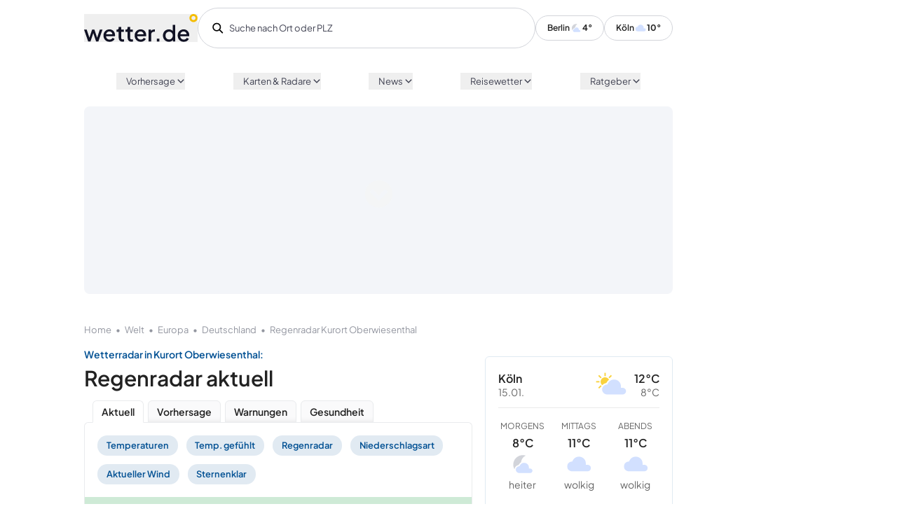

--- FILE ---
content_type: text/html; charset=utf-8
request_url: https://www.wetter.de/wetter-kurort-oberwiesenthal-18232138/regenradar.html
body_size: 107476
content:
<!doctype html>
<html data-n-head-ssr lang="de" data-n-head="%7B%22lang%22:%7B%22ssr%22:%22de%22%7D%7D">
  <head >
    <meta data-n-head="ssr" charset="utf-8"><meta data-n-head="ssr" name="viewport" content="width=device-width, initial-scale=1"><meta data-n-head="ssr" name="format-detection" content="telephone=no"><meta data-n-head="ssr" http-equiv="X-UA-Compatible" content="ie=edge"><meta data-n-head="ssr" name="apple-itunes-app-wetterde" content="app-id=321934718, app-argument=wetterde://?adjust_tracker=xa30wr"><meta data-n-head="ssr" name="google-play-app-wetterde" content="app-id=de.rtl.wetter"><meta data-n-head="ssr" property="fb:pages" content="194105737306503,124104987628027,111599245538371,117684391607862,239120276583903,266757250160112,1454514321469830,178882185489953,30348199168,166726346997500,330839743786721,300214687033963,697416243614429,172126566151724,352452876652,569171623099926,1337570659594196,173991205972288,604416652964263,1380217298913908,627224874047122,325294534314810,799382343418682,510448035778639,204361269723401,103861982996252,342504153220,523201744538840,1221159558013902,926878500682839,229745323881807,214076548745814,1003810849750816,111739172180831,26655373036,564841456963044,116041915128459,117288514998039,246920592454499,1504655319852128,312477735610954,589696624451970,500288539998867,109316519105605,782641571898972,884037754946415,152244254820340,344298299239022,988921081254049,821111768015272,94825778822,107044789332155,229266227516341,214162275642004,1873402036208553,182457408463803,959361844138648,144722518914405,147540128640174,150448581647559,243778202413363,179133132098813,146195955458969,119845424729050,1501034576891351,212099256910,109554329073084,1033142673383069,284325694910897,597100827093490,306829742705778,287387908019766,163921230374546,1691607947725270,201661833532500,484732465060892,261148567315450,971172746287225,133545496657622,258775160886010,610043092408105,103089546411451,543535275810227,665695316811655,649072851797522,1902133713332955,1689088988036776,118632421482035,396113210495075,110938122311316,208183512231,110117102430749,442792692750892,128135430589858,151263271555768,1750620275179961,1271279862973029,2007029212903673,892072354287060"><meta data-n-head="ssr" property="twitter:card" content="summary"><meta data-n-head="ssr" property="twitter:site" content="@Wetterde1"><meta data-n-head="ssr" data-hid="ogType" vmid="ogType" property="og:type" content="website"><meta data-n-head="ssr" property="og:locale" content="de_DE"><meta data-n-head="ssr" data-hid="ogImg" vmid="ogImg" property="og:image" content="https://www.wetter.de/ogImage.png"><meta data-n-head="ssr" data-hid="ogImgSecure" vmid="ogImgSecure" property="og:image:secure_url" content="https://www.wetter.de/ogImage.png"><meta data-n-head="ssr" data-hid="ogImgType" vmid="ogImgType" property="og:image:type" content="image/png"><meta data-n-head="ssr" data-hid="ogImgWidth" vmid="ogImgWidth" property="og:image:width" content="1200"><meta data-n-head="ssr" data-hid="ogImgHeight" vmid="ogImgHeight" property="og:image:height" content="630"><meta data-n-head="ssr" name="msapplication-TileColor" content="#ffffff"><meta data-n-head="ssr" name="msapplication-TileImage" content="/ms-icon-144x144.png"><meta data-n-head="ssr" name="theme-color" content="#ffffff"><meta data-n-head="ssr" name="description" content="Regenradar Kurort Oberwiesenthal jetzt. Aktueller Wetterradar für Kurort Oberwiesenthal mit Niederschlagsmenge und Regenrisiko bei ⛅ wetter.de ☼"><meta data-n-head="ssr" data-hid="ogUrl" vmid="ogUrl" property="og:url" content="https://www.wetter.de/wetter-kurort-oberwiesenthal-18232138/regenradar.html"><meta data-n-head="ssr" data-hid="ogTitle" vmid="ogTitle" property="og:title" content="Regenradar für Kurort Oberwiesenthal - Wetterradar"><meta data-n-head="ssr" data-hid="ogDesc" vmid="ogDesc" property="og:description" content="Regenradar Kurort Oberwiesenthal jetzt. Aktueller Wetterradar für Kurort Oberwiesenthal mit Niederschlagsmenge und Regenrisiko bei ⛅ wetter.de ☼"><meta data-n-head="ssr" data-hid="robots" vmid="robots" name="robots" content="index,follow,noodp,noarchive,max-snippet:-1,max-image-preview:large,max-video-preview:-1"><title>Regenradar für Kurort Oberwiesenthal - Wetterradar | wetter.de</title><link data-n-head="ssr" rel="apple-touch-icon" sizes="57x57" href="/apple-icon-57x57.png"><link data-n-head="ssr" rel="apple-touch-icon" sizes="60x60" href="/apple-icon-60x60.png"><link data-n-head="ssr" rel="apple-touch-icon" sizes="72x72" href="/apple-icon-72x72.png"><link data-n-head="ssr" rel="apple-touch-icon" sizes="76x76" href="/apple-icon-76x76.png"><link data-n-head="ssr" rel="apple-touch-icon" sizes="114x114" href="/apple-icon-114x114.png"><link data-n-head="ssr" rel="apple-touch-icon" sizes="120x120" href="/apple-icon-120x120.png"><link data-n-head="ssr" rel="apple-touch-icon" sizes="144x144" href="/apple-icon-144x144.png"><link data-n-head="ssr" rel="apple-touch-icon" sizes="152x152" href="/apple-icon-152x152.png"><link data-n-head="ssr" rel="apple-touch-icon" sizes="180x180" href="/apple-icon-180x180.png"><link data-n-head="ssr" rel="icon" type="image/png" sizes="192x192" href="/android-icon-192x192.png"><link data-n-head="ssr" rel="icon" type="image/png" sizes="32x32" href="/favicon-32x32.png"><link data-n-head="ssr" rel="icon" type="image/png" sizes="96x96" href="/favicon-96x96.png"><link data-n-head="ssr" rel="icon" type="image/png" sizes="16x16" href="/favicon-16x16.png"><link data-n-head="ssr" rel="manifest" href="/manifest.json"><link data-n-head="ssr" rel="preconnect" href="//aiswetter-a.akamaihd.net"><link data-n-head="ssr" rel="preconnect" href="//api3.wetter.de"><link data-n-head="ssr" rel="canonical" href="https://www.wetter.de/wetter-kurort-oberwiesenthal-18232138/regenradar.html"><link data-n-head="ssr" rel="preload" as="image" href="https://glue.wetter.de/api/v1/images/30238056/1768375737/c16_9/750x422/wetter-tag-am-14-januar-im-westen-klopft-der-vorfruehling-an-frost-und-dauerfrost-machen-pause.png" imagesrcset="https://glue.wetter.de/api/v1/images/30238056/1768375737/c16_9/750x422/wetter-tag-am-14-januar-im-westen-klopft-der-vorfruehling-an-frost-und-dauerfrost-machen-pause.png 1x, https://glue.wetter.de/api/v1/images/30238056/1768375737/c16_9/1125x633/wetter-tag-am-14-januar-im-westen-klopft-der-vorfruehling-an-frost-und-dauerfrost-machen-pause.png 1.5x, https://glue.wetter.de/api/v1/images/30238056/1768375737/c16_9/1500x844/wetter-tag-am-14-januar-im-westen-klopft-der-vorfruehling-an-frost-und-dauerfrost-machen-pause.png 2x, https://glue.wetter.de/api/v1/images/30238056/1768375737/c16_9/2250x1266/wetter-tag-am-14-januar-im-westen-klopft-der-vorfruehling-an-frost-und-dauerfrost-machen-pause.png 3x"><script data-n-head="ssr" data-hid="gtm-script">if(!window._gtm_init){window._gtm_init=1;(function(w,n,d,m,e,p){w[d]=(w[d]==1||n[d]=='yes'||n[d]==1||n[m]==1||(w[e]&&w[e][p]&&w[e][p]()))?1:0})(window,navigator,'doNotTrack','msDoNotTrack','external','msTrackingProtectionEnabled');(function(w,d,s,l,x,y){w[x]={};w._gtm_inject=function(i){if(w.doNotTrack||w[x][i])return;w[x][i]=1;w[l]=w[l]||[];w[l].push({'gtm.start':new Date().getTime(),event:'gtm.js'});var f=d.getElementsByTagName(s)[0],j=d.createElement(s);j.async=true;j.src='https://www.googletagmanager.com/gtm.js?id='+i;f.parentNode.insertBefore(j,f);}})(window,document,'script','dataLayer','_gtm_ids','_gtm_inject')}</script><script data-n-head="ssr" type="text/javascript">window.kameleoonQueue = window.kameleoonQueue || [];</script><script data-n-head="ssr" src="https://l6nk0rtuog.kameleoon.eu/kameleoon.js" async fetchpriority="high" id="kameleoon-script"></script><link rel="preload" href="/_nuxt/da992d3.js" as="script"><link rel="preload" href="/_nuxt/748255c.js" as="script"><link rel="preload" href="/_nuxt/1745199.js" as="script"><link rel="preload" href="/_nuxt/54e56c6.js" as="script"><link rel="preload" href="/_nuxt/fonts/PlusJakartaSans-Regular.129a648.woff2" as="font" type="font/woff2" crossorigin><link rel="preload" href="/_nuxt/fonts/PlusJakartaSans-Medium.234995b.woff2" as="font" type="font/woff2" crossorigin><link rel="preload" href="/_nuxt/fonts/PlusJakartaSans-SemiBold.e5f7ea0.woff2" as="font" type="font/woff2" crossorigin><link rel="preload" href="/_nuxt/fonts/PlusJakartaSans-Bold.0239564.woff2" as="font" type="font/woff2" crossorigin><link rel="preload" href="/_nuxt/fonts/open-sans-v18-latin-300.24f7b09.woff2" as="font" type="font/woff2" crossorigin><link rel="preload" href="/_nuxt/fonts/open-sans-v18-latin-regular.33543c5.woff2" as="font" type="font/woff2" crossorigin><link rel="preload" href="/_nuxt/fonts/open-sans-v18-latin-600.819af3d.woff2" as="font" type="font/woff2" crossorigin><link rel="preload" href="/_nuxt/9b36164.js" as="script"><link rel="preload" href="/_nuxt/1215986.js" as="script"><link rel="preload" href="/_nuxt/e575870.js" as="script"><link rel="preload" href="/_nuxt/52dee3c.js" as="script"><link rel="preload" href="/_nuxt/a83cc47.js" as="script"><style data-vue-ssr-id="55c8f23c:0 67469814:0 5b9c1dff:0 c42f1baa:0 e7893bc2:0 06e7f8bf:0 2dc2d9ed:0 15002b1e:0 59b6ab0e:0 d9ce122c:0 290a5d84:0 72ce42b5:0 1d3d057c:0 58417379:0 6a811411:0 25bf1ed8:0 1da26678:0 3e79706a:0 4ffcf6b0:0 0410ca0e:0 b3545b68:0 735d912a:0 28c1daa9:0 e033af04:0 67e9f04c:0 08c658f9:0 6a830c34:0 a34333f6:0 27ea9612:0 039cb5e3:0 30ace90b:0 5b5e1812:0 16bc7ad0:0 5dab40e1:0 b6094aa0:0">*,:after,:before{--tw-border-spacing-x:0;--tw-border-spacing-y:0;--tw-translate-x:0;--tw-translate-y:0;--tw-rotate:0;--tw-skew-x:0;--tw-skew-y:0;--tw-scale-x:1;--tw-scale-y:1;--tw-pan-x: ;--tw-pan-y: ;--tw-pinch-zoom: ;--tw-scroll-snap-strictness:proximity;--tw-gradient-from-position: ;--tw-gradient-via-position: ;--tw-gradient-to-position: ;--tw-ordinal: ;--tw-slashed-zero: ;--tw-numeric-figure: ;--tw-numeric-spacing: ;--tw-numeric-fraction: ;--tw-ring-inset: ;--tw-ring-offset-width:0px;--tw-ring-offset-color:#fff;--tw-ring-color:rgba(59,130,246,.5);--tw-ring-offset-shadow:0 0 transparent;--tw-ring-shadow:0 0 transparent;--tw-shadow:0 0 transparent;--tw-shadow-colored:0 0 transparent;--tw-blur: ;--tw-brightness: ;--tw-contrast: ;--tw-grayscale: ;--tw-hue-rotate: ;--tw-invert: ;--tw-saturate: ;--tw-sepia: ;--tw-drop-shadow: ;--tw-backdrop-blur: ;--tw-backdrop-brightness: ;--tw-backdrop-contrast: ;--tw-backdrop-grayscale: ;--tw-backdrop-hue-rotate: ;--tw-backdrop-invert: ;--tw-backdrop-opacity: ;--tw-backdrop-saturate: ;--tw-backdrop-sepia: ;--tw-contain-size: ;--tw-contain-layout: ;--tw-contain-paint: ;--tw-contain-style: }::backdrop{--tw-border-spacing-x:0;--tw-border-spacing-y:0;--tw-translate-x:0;--tw-translate-y:0;--tw-rotate:0;--tw-skew-x:0;--tw-skew-y:0;--tw-scale-x:1;--tw-scale-y:1;--tw-pan-x: ;--tw-pan-y: ;--tw-pinch-zoom: ;--tw-scroll-snap-strictness:proximity;--tw-gradient-from-position: ;--tw-gradient-via-position: ;--tw-gradient-to-position: ;--tw-ordinal: ;--tw-slashed-zero: ;--tw-numeric-figure: ;--tw-numeric-spacing: ;--tw-numeric-fraction: ;--tw-ring-inset: ;--tw-ring-offset-width:0px;--tw-ring-offset-color:#fff;--tw-ring-color:rgba(59,130,246,.5);--tw-ring-offset-shadow:0 0 transparent;--tw-ring-shadow:0 0 transparent;--tw-shadow:0 0 transparent;--tw-shadow-colored:0 0 transparent;--tw-blur: ;--tw-brightness: ;--tw-contrast: ;--tw-grayscale: ;--tw-hue-rotate: ;--tw-invert: ;--tw-saturate: ;--tw-sepia: ;--tw-drop-shadow: ;--tw-backdrop-blur: ;--tw-backdrop-brightness: ;--tw-backdrop-contrast: ;--tw-backdrop-grayscale: ;--tw-backdrop-hue-rotate: ;--tw-backdrop-invert: ;--tw-backdrop-opacity: ;--tw-backdrop-saturate: ;--tw-backdrop-sepia: ;--tw-contain-size: ;--tw-contain-layout: ;--tw-contain-paint: ;--tw-contain-style: }/*! tailwindcss v3.4.14 | MIT License | https://tailwindcss.com*/*,:after,:before{border:0 solid #e5e7eb;box-sizing:border-box}:after,:before{--tw-content:""}:host,html{line-height:1.5;-webkit-text-size-adjust:100%;font-family:Plus Jakarta Sans,ui-sans-serif,system-ui,-apple-system,Segoe UI,Roboto,Ubuntu,Cantarell,Noto Sans,sans-serif,"Apple Color Emoji","Segoe UI Emoji","Segoe UI Symbol","Noto Color Emoji";font-feature-settings:normal;font-variation-settings:normal;-moz-tab-size:4;-o-tab-size:4;tab-size:4;-webkit-tap-highlight-color:transparent}body{line-height:inherit;margin:0}hr{border-top-width:1px;color:inherit;height:0}abbr:where([title]){text-decoration:underline;-webkit-text-decoration:underline dotted;text-decoration:underline dotted}h1,h2,h3,h4,h5,h6{font-size:inherit;font-weight:inherit}a{color:inherit;text-decoration:inherit}b,strong{font-weight:bolder}code,kbd,pre,samp{font-family:Roboto,ui-monospace,SFMono-Regular,Menlo,Monaco,Consolas,"Liberation Mono","Courier New",monospace;font-feature-settings:normal;font-size:1em;font-variation-settings:normal}small{font-size:80%}sub,sup{font-size:75%;line-height:0;position:relative;vertical-align:baseline}sub{bottom:-.25em}sup{top:-.5em}table{border-collapse:collapse;border-color:inherit;text-indent:0}button,input,optgroup,select,textarea{color:inherit;font-family:inherit;font-feature-settings:inherit;font-size:100%;font-variation-settings:inherit;font-weight:inherit;letter-spacing:inherit;line-height:inherit;margin:0;padding:0}button,select{text-transform:none}button,input:where([type=button]),input:where([type=reset]),input:where([type=submit]){-webkit-appearance:button;background-color:transparent;background-image:none}:-moz-focusring{outline:auto}:-moz-ui-invalid{box-shadow:none}progress{vertical-align:baseline}::-webkit-inner-spin-button,::-webkit-outer-spin-button{height:auto}[type=search]{-webkit-appearance:textfield;outline-offset:-2px}::-webkit-search-decoration{-webkit-appearance:none}::-webkit-file-upload-button{-webkit-appearance:button;font:inherit}summary{display:list-item}blockquote,dd,dl,figure,h1,h2,h3,h4,h5,h6,hr,p,pre{margin:0}fieldset{margin:0}fieldset,legend{padding:0}menu,ol,ul{list-style:none;margin:0;padding:0}dialog{padding:0}textarea{resize:vertical}input::-webkit-input-placeholder,textarea::-webkit-input-placeholder{color:#9ca3af;opacity:1}input::placeholder,textarea::placeholder{color:#9ca3af;opacity:1}[role=button],button{cursor:pointer}:disabled{cursor:default}audio,canvas,embed,iframe,img,object,svg,video{display:block;vertical-align:middle}img,video{height:auto;max-width:100%}[hidden]:where(:not([hidden=until-found])){display:none}:root{--color-skyblue:38 103 255;--color-cloudblue-3:245 249 255;--color-cloudblue-2:232 239 255;--color-cloudblue-1:210 224 255;--color-cloudblue:163 188 250;--color-rainyblue-3:207 249 254;--color-rainyblue-2:183 241 252;--color-rainyblue-1:165 230 250;--color-rainyblue:135 214 248;--color-sunny-4:254 247 203;--color-sunny-3:252 231 156;--color-sunny-2:252 224 100;--color-sunny-1:249 210 62;--color-sunny:245 189 0;--color-basic-white:255 255 255;--color-basic-black:34 34 34;--color-grey-4:243 245 249;--color-grey-3:210 212 218;--color-grey-2:147 150 160;--color-grey-1:64 66 82;--color-semantic-green:82 255 157;--color-semantic-yellow:249 211 77;--color-semantic-rubyred:242 84 112;--color-semantic-red:239 38 74;--color-darkmode-button:245 245 245}dark{--color-skyblue:95 36 227;--color-cloudblue:47 49 98;--color-cloudblue-1:210 224 255;--color-cloudblue-2:232 239 255;--color-cloudblue-3:245 249 255;--color-rainyblue-3:207 249 254;--color-rainyblue-2:183 241 252;--color-rainyblue-1:165 230 250;--color-rainyblue:135 214 248;--color-sunny-4:254 247 203;--color-sunny-3:252 231 156;--color-sunny-2:252 224 100;--color-sunny-1:249 210 62;--color-sunny:245 189 0;--color-basic-white:255 255 255;--color-basic-black:34 34 34;--color-grey-4:243 245 249;--color-grey-3:210 212 218;--color-grey-2:147 150 160;--color-grey-1:64 66 82;--color-semantic-green:82 255 157;--color-semantic-yellow:249 211 77;--color-semantic-rubyred:242 84 112;--color-semantic-red:239 38 74}.\!container{width:100%!important}.container{width:100%}@media (min-width:475px){.\!container{max-width:475px!important}.container{max-width:475px}}@media (min-width:640px){.\!container{max-width:640px!important}.container{max-width:640px}}@media (min-width:768px){.\!container{max-width:768px!important}.container{max-width:768px}}@media (min-width:1024px){.\!container{max-width:1024px!important}.container{max-width:1024px}}@media (min-width:1280px){.\!container{max-width:1280px!important}.container{max-width:1280px}}@media (min-width:1440px){.\!container{max-width:1440px!important}.container{max-width:1440px}}@media (min-width:1536px){.\!container{max-width:1536px!important}.container{max-width:1536px}}.sr-only{height:1px;margin:-1px;overflow:hidden;padding:0;position:absolute;width:1px;clip:rect(0,0,0,0);border-width:0;white-space:nowrap}.pointer-events-none{pointer-events:none}.visible{visibility:visible}.invisible{visibility:hidden}.collapse{visibility:collapse}.static{position:static}.\!fixed{position:fixed!important}.fixed{position:fixed}.absolute{position:absolute}.relative{position:relative}.sticky{position:sticky}.inset-0{bottom:0;left:0;right:0;top:0}.\!top-\[10rem\]{top:10rem!important}.-bottom-\[12\%\]{bottom:-12%}.-right-11{right:-2.75rem}.bottom-0{bottom:0}.bottom-\[20px\]{bottom:20px}.left-0{left:0}.left-1\/2{left:50%}.left-2{left:.5rem}.left-4{left:1rem}.left-\[0\.75rem\]{left:.75rem}.left-\[20px\]{left:20px}.right-0{right:0}.right-4{right:1rem}.right-\[5\.5rem\]{right:5.5rem}.top-0{top:0}.top-1\/2{top:50%}.top-\[12px\]{top:12px}.top-\[3\.85rem\]{top:3.85rem}.top-\[8\.8rem\]{top:8.8rem}.isolate{isolation:isolate}.-z-10{z-index:-10}.z-0{z-index:0}.z-10{z-index:10}.z-20{z-index:20}.z-\[100\]{z-index:100}.z-\[101\]{z-index:101}.z-\[3\]{z-index:3}.z-\[40000\]{z-index:40000}.z-\[40001\]{z-index:40001}.z-\[40002\]{z-index:40002}.z-\[40003\]{z-index:40003}.z-\[50000\]{z-index:50000}.z-\[50001\]{z-index:50001}.order-1{order:1}.order-2{order:2}.order-3{order:3}.col-span-1{grid-column:span 1/span 1}.col-span-10{grid-column:span 10/span 10}.col-span-12{grid-column:span 12/span 12}.col-span-2{grid-column:span 2/span 2}.col-span-4{grid-column:span 4/span 4}.col-span-5{grid-column:span 5/span 5}.col-span-6{grid-column:span 6/span 6}.col-span-7{grid-column:span 7/span 7}.m-0{margin:0}.m-auto{margin:auto}.mx-1{margin-left:.25rem;margin-right:.25rem}.mx-16{margin-left:4rem;margin-right:4rem}.mx-2{margin-left:.5rem;margin-right:.5rem}.mx-5,.mx-\[1\.25rem\]{margin-left:1.25rem;margin-right:1.25rem}.mx-\[2vw\]{margin-left:2vw;margin-right:2vw}.mx-\[6px\]{margin-left:6px;margin-right:6px}.mx-auto{margin-left:auto;margin-right:auto}.my-0{margin-bottom:0;margin-top:0}.my-2{margin-bottom:.5rem;margin-top:.5rem}.my-\[38px\]{margin-bottom:38px;margin-top:38px}.\!mt-\[26px\]{margin-top:26px!important}.-mt-1{margin-top:-.25rem}.-mt-2{margin-top:-.5rem}.mb-0{margin-bottom:0}.mb-1{margin-bottom:.25rem}.mb-12{margin-bottom:3rem}.mb-2{margin-bottom:.5rem}.mb-20{margin-bottom:5rem}.mb-3{margin-bottom:.75rem}.mb-4{margin-bottom:1rem}.mb-5{margin-bottom:1.25rem}.mb-6{margin-bottom:1.5rem}.mb-8{margin-bottom:2rem}.mb-9{margin-bottom:2.25rem}.mb-\[12px\]{margin-bottom:12px}.mb-\[16px\]{margin-bottom:16px}.mb-\[18px\]{margin-bottom:18px}.mb-\[1vw\]{margin-bottom:1vw}.mb-\[20px\]{margin-bottom:20px}.mb-\[21px\]{margin-bottom:21px}.mb-\[24px\]{margin-bottom:24px}.mb-\[30px\]{margin-bottom:30px}.mb-\[32px\]{margin-bottom:32px}.mb-\[33px\]{margin-bottom:33px}.mb-\[36px\]{margin-bottom:36px}.mb-\[40px\]{margin-bottom:40px}.mb-\[50px\]{margin-bottom:50px}.mb-\[60px\]{margin-bottom:60px}.mb-\[65px\]{margin-bottom:65px}.mb-\[72px\]{margin-bottom:72px}.mb-\[80px\]{margin-bottom:80px}.mb-\[8px\]{margin-bottom:8px}.mb-auto{margin-bottom:auto}.ml-2{margin-left:.5rem}.ml-4{margin-left:1rem}.ml-\[15px\]{margin-left:15px}.ml-\[16px\]{margin-left:16px}.ml-\[32px\]{margin-left:32px}.ml-\[8px\]{margin-left:8px}.mr-11{margin-right:2.75rem}.mr-2{margin-right:.5rem}.mr-\[1\.125rem\]{margin-right:1.125rem}.mr-\[12px\]{margin-right:12px}.mr-\[18px\]{margin-right:18px}.mr-\[44px\]{margin-right:44px}.mr-\[5px\]{margin-right:5px}.mt-0{margin-top:0}.mt-0\.5{margin-top:.125rem}.mt-1{margin-top:.25rem}.mt-10{margin-top:2.5rem}.mt-12{margin-top:3rem}.mt-16{margin-top:4rem}.mt-2{margin-top:.5rem}.mt-20{margin-top:5rem}.mt-24{margin-top:6rem}.mt-3{margin-top:.75rem}.mt-4{margin-top:1rem}.mt-6{margin-top:1.5rem}.mt-8{margin-top:2rem}.mt-\[10px\]{margin-top:10px}.mt-\[18px\]{margin-top:18px}.mt-\[24px\]{margin-top:24px}.mt-\[30px\]{margin-top:30px}.mt-\[32px\]{margin-top:32px}.mt-\[36px\]{margin-top:36px}.mt-\[38px\]{margin-top:38px}.mt-\[40px\]{margin-top:40px}.mt-\[48px\]{margin-top:48px}.mt-\[4px\]{margin-top:4px}.mt-\[4vw\]{margin-top:4vw}.mt-\[56px\]{margin-top:56px}.mt-\[64px\]{margin-top:64px}.mt-\[80px\]{margin-top:80px}.mt-\[8px\]{margin-top:8px}.mt-\[9px\]{margin-top:9px}.block{display:block}.inline-block{display:inline-block}.inline{display:inline}.flex{display:flex}.inline-flex{display:inline-flex}.table{display:table}.grid{display:grid}.contents{display:contents}.hidden{display:none}.aspect-video{aspect-ratio:16/9}.h-10{height:2.5rem}.h-12{height:3rem}.h-16{height:4rem}.h-20{height:5rem}.h-3{height:.75rem}.h-4{height:1rem}.h-5{height:1.25rem}.h-6{height:1.5rem}.h-8{height:2rem}.h-\[100px\]{height:100px}.h-\[14px\]{height:14px}.h-\[16\.5px\]{height:16.5px}.h-\[18px\]{height:18px}.h-\[1px\]{height:1px}.h-\[2\.5rem\]{height:2.5rem}.h-\[20\.5px\]{height:20.5px}.h-\[200rem\]{height:200rem}.h-\[20px\]{height:20px}.h-\[21\.5px\]{height:21.5px}.h-\[22px\]{height:22px}.h-\[24px\]{height:24px}.h-\[30px\]{height:30px}.h-\[34px\]{height:34px}.h-\[350px\]{height:350px}.h-\[36px\]{height:36px}.h-\[38px\]{height:38px}.h-\[3px\]{height:3px}.h-\[400px\]{height:400px}.h-\[40px\]{height:40px}.h-\[414px\]{height:414px}.h-\[48px\]{height:48px}.h-\[4vw\]{height:4vw}.h-\[55px\]{height:55px}.h-\[56px\]{height:56px}.h-\[63px\]{height:63px}.h-\[9\.630vw\]{height:9.63vw}.h-auto{height:auto}.h-full{height:100%}.h-screen{height:100vh}.max-h-\[343px\]{max-height:343px}.min-h-\[1023px\]{min-height:1023px}.min-h-\[103px\]{min-height:103px}.min-h-\[250px\]{min-height:250px}.min-h-\[36px\]{min-height:36px}.min-h-\[800px\]{min-height:800px}.min-h-screen{min-height:100vh}.\!w-\[160px\]{width:160px!important}.\!w-\[300px\]{width:300px!important}.w-10{width:2.5rem}.w-12{width:3rem}.w-16{width:4rem}.w-3{width:.75rem}.w-32{width:8rem}.w-4{width:1rem}.w-5{width:1.25rem}.w-6{width:1.5rem}.w-96{width:24rem}.w-\[112px\]{width:112px}.w-\[12\.037vw\]{width:12.037vw}.w-\[120px\]{width:120px}.w-\[12px\]{width:12px}.w-\[141px\]{width:141px}.w-\[15\.625vw\]{width:15.625vw}.w-\[157px\]{width:157px}.w-\[16px\]{width:16px}.w-\[2\.5rem\]{width:2.5rem}.w-\[207px\]{width:207px}.w-\[20px\]{width:20px}.w-\[216px\]{width:216px}.w-\[22px\]{width:22px}.w-\[248px\]{width:248px}.w-\[280px\]{width:280px}.w-\[2rem\]{width:2rem}.w-\[328px\]{width:328px}.w-\[32vw\]{width:32vw}.w-\[36px\]{width:36px}.w-\[38px\]{width:38px}.w-\[55px\]{width:55px}.w-\[56px\]{width:56px}.w-\[6\.25rem\]{width:6.25rem}.w-\[6vw\]{width:6vw}.w-\[85px\]{width:85px}.w-\[8px\]{width:8px}.w-\[95px\]{width:95px}.w-auto{width:auto}.w-full{width:100%}.w-screen{width:100vw}.min-w-0{min-width:0}.min-w-\[100px\]{min-width:100px}.min-w-\[15rem\]{min-width:15rem}.min-w-\[16rem\]{min-width:16rem}.min-w-\[180px\]{min-width:180px}.min-w-\[50px\]{min-width:50px}.min-w-\[80px\]{min-width:80px}.min-w-\[95px\]{min-width:95px}.max-w-4xl{max-width:56rem}.max-w-6xl{max-width:72rem}.max-w-7xl{max-width:80rem}.max-w-\[1220px\]{max-width:1220px}.max-w-\[233px\]{max-width:233px}.max-w-\[240px\]{max-width:240px}.max-w-\[248px\]{max-width:248px}.max-w-\[260px\]{max-width:260px}.max-w-\[300px\]{max-width:300px}.max-w-\[325px\]{max-width:325px}.max-w-\[343px\]{max-width:343px}.max-w-\[464px\]{max-width:464px}.max-w-\[6\.25rem\]{max-width:6.25rem}.max-w-\[680px\]{max-width:680px}.max-w-full{max-width:100%}.max-w-max{max-width:max-content}.max-w-xl{max-width:36rem}.max-w-xs{max-width:20rem}.flex-1{flex:1 1 0%}.flex-auto{flex:1 1 auto}.flex-none{flex:none}.flex-shrink{flex-shrink:1}.flex-shrink-0{flex-shrink:0}.shrink{flex-shrink:1}.shrink-0{flex-shrink:0}.flex-grow,.grow{flex-grow:1}.basis-1\/2{flex-basis:50%}.basis-1\/3{flex-basis:33.333333%}.basis-2\/3{flex-basis:66.666667%}.basis-\[140px\]{flex-basis:140px}.basis-full{flex-basis:100%}.border-collapse{border-collapse:collapse}.-translate-x-1\/2{--tw-translate-x:-50%;transform:translate(-50%,var(--tw-translate-y)) rotate(var(--tw-rotate)) skewX(var(--tw-skew-x)) skewY(var(--tw-skew-y)) scaleX(var(--tw-scale-x)) scaleY(var(--tw-scale-y));transform:translate(var(--tw-translate-x),var(--tw-translate-y)) rotate(var(--tw-rotate)) skewX(var(--tw-skew-x)) skewY(var(--tw-skew-y)) scaleX(var(--tw-scale-x)) scaleY(var(--tw-scale-y))}.-translate-y-1\/2{--tw-translate-y:-50%;transform:translate(var(--tw-translate-x),-50%) rotate(var(--tw-rotate)) skewX(var(--tw-skew-x)) skewY(var(--tw-skew-y)) scaleX(var(--tw-scale-x)) scaleY(var(--tw-scale-y));transform:translate(var(--tw-translate-x),var(--tw-translate-y)) rotate(var(--tw-rotate)) skewX(var(--tw-skew-x)) skewY(var(--tw-skew-y)) scaleX(var(--tw-scale-x)) scaleY(var(--tw-scale-y))}.translate-x-0{--tw-translate-x:0px;transform:translateY(var(--tw-translate-y)) rotate(var(--tw-rotate)) skewX(var(--tw-skew-x)) skewY(var(--tw-skew-y)) scaleX(var(--tw-scale-x)) scaleY(var(--tw-scale-y));transform:translate(var(--tw-translate-x),var(--tw-translate-y)) rotate(var(--tw-rotate)) skewX(var(--tw-skew-x)) skewY(var(--tw-skew-y)) scaleX(var(--tw-scale-x)) scaleY(var(--tw-scale-y))}.translate-x-full{--tw-translate-x:100%;transform:translate(100%,var(--tw-translate-y)) rotate(var(--tw-rotate)) skewX(var(--tw-skew-x)) skewY(var(--tw-skew-y)) scaleX(var(--tw-scale-x)) scaleY(var(--tw-scale-y));transform:translate(var(--tw-translate-x),var(--tw-translate-y)) rotate(var(--tw-rotate)) skewX(var(--tw-skew-x)) skewY(var(--tw-skew-y)) scaleX(var(--tw-scale-x)) scaleY(var(--tw-scale-y))}.-rotate-90{--tw-rotate:-90deg;transform:translate(var(--tw-translate-x),var(--tw-translate-y)) rotate(-90deg) skewX(var(--tw-skew-x)) skewY(var(--tw-skew-y)) scaleX(var(--tw-scale-x)) scaleY(var(--tw-scale-y));transform:translate(var(--tw-translate-x),var(--tw-translate-y)) rotate(var(--tw-rotate)) skewX(var(--tw-skew-x)) skewY(var(--tw-skew-y)) scaleX(var(--tw-scale-x)) scaleY(var(--tw-scale-y))}.rotate-0{--tw-rotate:0deg;transform:translate(var(--tw-translate-x),var(--tw-translate-y)) rotate(0deg) skewX(var(--tw-skew-x)) skewY(var(--tw-skew-y)) scaleX(var(--tw-scale-x)) scaleY(var(--tw-scale-y));transform:translate(var(--tw-translate-x),var(--tw-translate-y)) rotate(var(--tw-rotate)) skewX(var(--tw-skew-x)) skewY(var(--tw-skew-y)) scaleX(var(--tw-scale-x)) scaleY(var(--tw-scale-y))}.rotate-180{--tw-rotate:180deg;transform:translate(var(--tw-translate-x),var(--tw-translate-y)) rotate(180deg) skewX(var(--tw-skew-x)) skewY(var(--tw-skew-y)) scaleX(var(--tw-scale-x)) scaleY(var(--tw-scale-y));transform:translate(var(--tw-translate-x),var(--tw-translate-y)) rotate(var(--tw-rotate)) skewX(var(--tw-skew-x)) skewY(var(--tw-skew-y)) scaleX(var(--tw-scale-x)) scaleY(var(--tw-scale-y))}.rotate-90{--tw-rotate:90deg;transform:translate(var(--tw-translate-x),var(--tw-translate-y)) rotate(90deg) skewX(var(--tw-skew-x)) skewY(var(--tw-skew-y)) scaleX(var(--tw-scale-x)) scaleY(var(--tw-scale-y))}.rotate-90,.transform{transform:translate(var(--tw-translate-x),var(--tw-translate-y)) rotate(var(--tw-rotate)) skewX(var(--tw-skew-x)) skewY(var(--tw-skew-y)) scaleX(var(--tw-scale-x)) scaleY(var(--tw-scale-y))}@keyframes pulse{50%{opacity:.5}}.animate-pulse{animation:pulse 2s cubic-bezier(.4,0,.6,1) infinite}@keyframes spin{to{transform:rotate(1turn)}}.animate-spin{animation:spin 1s linear infinite}.cursor-grab{cursor:-webkit-grab;cursor:grab}.cursor-not-allowed{cursor:not-allowed}.cursor-pointer{cursor:pointer}.resize{resize:both}.list-none{list-style-type:none}.appearance-none{-webkit-appearance:none;appearance:none}.columns-2{-moz-columns:2;column-count:2}.columns-4{-moz-columns:4;column-count:4}.columns-6{-moz-columns:6;column-count:6}.grid-flow-col{grid-auto-flow:column}.grid-cols-1{grid-template-columns:repeat(1,minmax(0,1fr))}.grid-cols-12{grid-template-columns:repeat(12,minmax(0,1fr))}.grid-cols-2{grid-template-columns:repeat(2,minmax(0,1fr))}.grid-cols-3{grid-template-columns:repeat(3,minmax(0,1fr))}.grid-cols-5{grid-template-columns:repeat(5,minmax(0,1fr))}.grid-cols-6{grid-template-columns:repeat(6,minmax(0,1fr))}.grid-cols-7{grid-template-columns:repeat(7,minmax(0,1fr))}.grid-rows-1{grid-template-rows:repeat(1,minmax(0,1fr))}.grid-rows-7{grid-template-rows:repeat(7,minmax(0,1fr))}.\!flex-row{flex-direction:row!important}.flex-row{flex-direction:row}.flex-col{flex-direction:column}.flex-wrap{flex-wrap:wrap}.items-start{align-items:flex-start}.items-end{align-items:flex-end}.items-center{align-items:center}.\!justify-start{justify-content:flex-start!important}.justify-start{justify-content:flex-start}.justify-end{justify-content:flex-end}.justify-center{justify-content:center}.justify-between{justify-content:space-between}.justify-around{justify-content:space-around}.justify-evenly{justify-content:space-evenly}.gap-1{gap:.25rem}.gap-2{gap:.5rem}.gap-3{gap:.75rem}.gap-4{gap:1rem}.gap-5{gap:1.25rem}.gap-6{gap:1.5rem}.gap-8{gap:2rem}.gap-\[19\.5px\]{gap:19.5px}.gap-x-1{-moz-column-gap:.25rem;column-gap:.25rem}.gap-x-2{-moz-column-gap:.5rem;column-gap:.5rem}.gap-x-2\.5{-moz-column-gap:.625rem;column-gap:.625rem}.gap-x-3{-moz-column-gap:.75rem;column-gap:.75rem}.gap-x-4{-moz-column-gap:1rem;column-gap:1rem}.gap-x-6{-moz-column-gap:1.5rem;column-gap:1.5rem}.gap-x-8{-moz-column-gap:2rem;column-gap:2rem}.gap-x-\[1\.125rem\]{-moz-column-gap:1.125rem;column-gap:1.125rem}.gap-x-\[20px\]{-moz-column-gap:20px;column-gap:20px}.gap-x-\[32px\]{-moz-column-gap:32px;column-gap:32px}.gap-x-\[40px\]{-moz-column-gap:40px;column-gap:40px}.gap-x-\[8px\]{-moz-column-gap:8px;column-gap:8px}.gap-y-1{row-gap:.25rem}.gap-y-4{row-gap:1rem}.gap-y-\[18px\]{row-gap:18px}.gap-y-\[24px\]{row-gap:24px}.\!space-x-\[8px\]>:not([hidden])~:not([hidden]){--tw-space-x-reverse:0!important;margin-left:8px!important;margin-left:calc(8px*(1 - var(--tw-space-x-reverse)))!important;margin-right:0!important;margin-right:calc(8px*var(--tw-space-x-reverse))!important}.space-x-0>:not([hidden])~:not([hidden]){--tw-space-x-reverse:0;margin-left:0;margin-left:calc(0px*(1 - var(--tw-space-x-reverse)));margin-right:0;margin-right:calc(0px*var(--tw-space-x-reverse))}.space-x-\[8px\]>:not([hidden])~:not([hidden]){--tw-space-x-reverse:0;margin-left:8px;margin-left:calc(8px*(1 - var(--tw-space-x-reverse)));margin-right:0;margin-right:calc(8px*var(--tw-space-x-reverse))}.space-y-2>:not([hidden])~:not([hidden]){--tw-space-y-reverse:0;margin-bottom:0;margin-bottom:calc(.5rem*var(--tw-space-y-reverse));margin-top:.5rem;margin-top:calc(.5rem*(1 - var(--tw-space-y-reverse)))}.space-y-4>:not([hidden])~:not([hidden]){--tw-space-y-reverse:0;margin-bottom:0;margin-bottom:calc(1rem*var(--tw-space-y-reverse));margin-top:1rem;margin-top:calc(1rem*(1 - var(--tw-space-y-reverse)))}.self-center{align-self:center}.overflow-hidden{overflow:hidden}.overflow-x-auto{overflow-x:auto}.overflow-y-auto{overflow-y:auto}.overflow-x-hidden{overflow-x:hidden}.overflow-y-hidden{overflow-y:hidden}.overflow-x-scroll{overflow-x:scroll}.scroll-smooth{scroll-behavior:smooth}.truncate{overflow:hidden;text-overflow:ellipsis}.truncate,.whitespace-nowrap{white-space:nowrap}.break-words{word-wrap:break-word}.rounded{border-radius:.25rem}.rounded-3xl{border-radius:1.5rem}.rounded-\[48px\]{border-radius:48px}.rounded-\[6px\]{border-radius:6px}.rounded-\[80px\]{border-radius:80px}.rounded-\[8px\]{border-radius:8px}.rounded-full{border-radius:9999px}.rounded-lg{border-radius:.5rem}.rounded-md{border-radius:.375rem}.rounded-sm{border-radius:.125rem}.rounded-b-\[0\.5rem\]{border-bottom-left-radius:.5rem;border-bottom-right-radius:.5rem}.rounded-b-md{border-bottom-left-radius:.375rem;border-bottom-right-radius:.375rem}.rounded-t-\[1\.5625rem\]{border-top-left-radius:1.5625rem;border-top-right-radius:1.5625rem}.rounded-t-\[8px\]{border-top-left-radius:8px;border-top-right-radius:8px}.rounded-t-lg{border-top-left-radius:.5rem;border-top-right-radius:.5rem}.border{border-width:1px}.border-0{border-width:0}.border-2{border-width:2px}.border-b-2{border-bottom-width:2px}.border-r{border-right-width:1px}.border-none{border-style:none}.border-\[\#A3BCFA\]{--tw-border-opacity:1;border-color:#a3bcfa;border-color:rgba(163,188,250,var(--tw-border-opacity))}.border-cloudblue-1{--tw-border-opacity:1;border-color:#d2e0ff;border-color:rgb(var(--color-cloudblue-1)/var(--tw-border-opacity))}.border-cloudblue-2{--tw-border-opacity:1;border-color:#e8efff;border-color:rgb(var(--color-cloudblue-2)/var(--tw-border-opacity))}.border-gray-300{--tw-border-opacity:1;border-color:#d1d5db;border-color:rgba(209,213,219,var(--tw-border-opacity))}.border-gray-700{--tw-border-opacity:1;border-color:#374151;border-color:rgba(55,65,81,var(--tw-border-opacity))}.border-gray-900{--tw-border-opacity:1;border-color:#111827;border-color:rgba(17,24,39,var(--tw-border-opacity))}.border-grey-3{--tw-border-opacity:1;border-color:#d2d4da;border-color:rgb(var(--color-grey-3)/var(--tw-border-opacity))}.border-skyblue{--tw-border-opacity:1;border-color:#2667ff;border-color:rgb(var(--color-skyblue)/var(--tw-border-opacity))}.border-transparent{border-color:transparent}.bg-\[\#002055\]\/10{background-color:rgba(0,32,85,.1)}.bg-\[\#005093\]{--tw-bg-opacity:1;background-color:#005093;background-color:rgba(0,80,147,var(--tw-bg-opacity))}.bg-\[\#f13838\]{--tw-bg-opacity:1;background-color:#f13838;background-color:rgba(241,56,56,var(--tw-bg-opacity))}.bg-\[rgba\(241\2c 56\2c 56\2c 0\.2\)\]{background-color:rgba(241,56,56,.2)}.bg-basic-black{--tw-bg-opacity:1;background-color:#222;background-color:rgb(var(--color-basic-black)/var(--tw-bg-opacity))}.bg-basic-white{--tw-bg-opacity:1;background-color:#fff;background-color:rgb(var(--color-basic-white)/var(--tw-bg-opacity))}.bg-basic-white\/30{background-color:hsla(0,0%,100%,.3);background-color:rgb(var(--color-basic-white)/.3)}.bg-black{--tw-bg-opacity:1;background-color:#000;background-color:rgba(0,0,0,var(--tw-bg-opacity))}.bg-gray-900{--tw-bg-opacity:1;background-color:#111827;background-color:rgba(17,24,39,var(--tw-bg-opacity))}.bg-gray-900\/50{background-color:rgba(17,24,39,.5)}.bg-grey-1{--tw-bg-opacity:1;background-color:#404252;background-color:rgb(var(--color-grey-1)/var(--tw-bg-opacity))}.bg-grey-2{--tw-bg-opacity:1;background-color:#9396a0;background-color:rgb(var(--color-grey-2)/var(--tw-bg-opacity))}.bg-grey-3{--tw-bg-opacity:1;background-color:#d2d4da;background-color:rgb(var(--color-grey-3)/var(--tw-bg-opacity))}.bg-grey-4{--tw-bg-opacity:1;background-color:#f3f5f9;background-color:rgb(var(--color-grey-4)/var(--tw-bg-opacity))}.bg-indigo-600{--tw-bg-opacity:1;background-color:#4f46e5;background-color:rgba(79,70,229,var(--tw-bg-opacity))}.bg-red-100{--tw-bg-opacity:1;background-color:#fee2e2;background-color:rgba(254,226,226,var(--tw-bg-opacity))}.bg-semantic-red{--tw-bg-opacity:1;background-color:#ef264a;background-color:rgb(var(--color-semantic-red)/var(--tw-bg-opacity))}.bg-skyblue{--tw-bg-opacity:1;background-color:#2667ff;background-color:rgb(var(--color-skyblue)/var(--tw-bg-opacity))}.bg-sunny-1{--tw-bg-opacity:1;background-color:#f9d23e;background-color:rgb(var(--color-sunny-1)/var(--tw-bg-opacity))}.bg-transparent{background-color:transparent}.bg-white{--tw-bg-opacity:1;background-color:#fff;background-color:rgba(255,255,255,var(--tw-bg-opacity))}.bg-opacity-20{--tw-bg-opacity:0.2}.fill-basic-white{fill:#fff;fill:rgb(var(--color-basic-white)/1)}.fill-semantic-red{fill:#ef264a;fill:rgb(var(--color-semantic-red)/1)}.fill-white{fill:#fff}.stroke-basic-black{stroke:#222;stroke:rgb(var(--color-basic-black)/1)}.stroke-grey-3{stroke:#d2d4da;stroke:rgb(var(--color-grey-3)/1)}.object-cover{-o-object-fit:cover;object-fit:cover}.object-center{-o-object-position:center;object-position:center}.p-2{padding:.5rem}.p-20{padding:5rem}.p-4{padding:1rem}.p-6{padding:1.5rem}.p-7{padding:1.75rem}.p-8{padding:2rem}.p-\[0px\]{padding:0}.p-\[16px\]{padding:16px}.p-\[20px\]{padding:20px}.px-0\.5{padding-left:.125rem;padding-right:.125rem}.px-1\.5{padding-left:.375rem;padding-right:.375rem}.px-10{padding-left:2.5rem;padding-right:2.5rem}.px-12{padding-left:3rem;padding-right:3rem}.px-2{padding-left:.5rem;padding-right:.5rem}.px-3{padding-left:.75rem;padding-right:.75rem}.px-3\.5{padding-left:.875rem;padding-right:.875rem}.px-4{padding-left:1rem;padding-right:1rem}.px-5{padding-left:1.25rem;padding-right:1.25rem}.px-6{padding-left:1.5rem;padding-right:1.5rem}.px-8{padding-left:2rem;padding-right:2rem}.px-\[1\.25rem\]{padding-left:1.25rem;padding-right:1.25rem}.px-\[10px\]{padding-left:10px;padding-right:10px}.px-\[14px\]{padding-left:14px;padding-right:14px}.px-\[17\.5px\]{padding-left:17.5px;padding-right:17.5px}.px-\[18px\]{padding-left:18px;padding-right:18px}.px-\[20px\]{padding-left:20px;padding-right:20px}.px-\[22px\]{padding-left:22px;padding-right:22px}.px-\[23px\]{padding-left:23px;padding-right:23px}.px-\[8px\]{padding-left:8px;padding-right:8px}.py-1{padding-bottom:.25rem;padding-top:.25rem}.py-1\.5{padding-bottom:.375rem;padding-top:.375rem}.py-12{padding-bottom:3rem;padding-top:3rem}.py-2{padding-bottom:.5rem;padding-top:.5rem}.py-2\.5{padding-bottom:.625rem;padding-top:.625rem}.py-4{padding-bottom:1rem;padding-top:1rem}.py-6{padding-bottom:1.5rem;padding-top:1.5rem}.py-\[10px\]{padding-bottom:10px;padding-top:10px}.py-\[12px\]{padding-bottom:12px;padding-top:12px}.py-\[14px\]{padding-bottom:14px;padding-top:14px}.py-\[16px\]{padding-bottom:16px;padding-top:16px}.py-\[20px\]{padding-bottom:20px;padding-top:20px}.py-\[24px\]{padding-bottom:24px;padding-top:24px}.py-\[3px\]{padding-bottom:3px;padding-top:3px}.py-\[4px\]{padding-bottom:4px;padding-top:4px}.py-\[8px\]{padding-bottom:8px;padding-top:8px}.pb-1{padding-bottom:.25rem}.pb-1\.5{padding-bottom:.375rem}.pb-16{padding-bottom:4rem}.pb-2{padding-bottom:.5rem}.pb-20{padding-bottom:5rem}.pb-24{padding-bottom:6rem}.pb-3{padding-bottom:.75rem}.pb-4{padding-bottom:1rem}.pb-5{padding-bottom:1.25rem}.pb-\[1\.125rem\]{padding-bottom:1.125rem}.pb-\[12px\]{padding-bottom:12px}.pb-\[14px\]{padding-bottom:14px}.pb-\[16px\]{padding-bottom:16px}.pb-\[20px\]{padding-bottom:20px}.pb-\[21px\]{padding-bottom:21px}.pb-\[24px\]{padding-bottom:24px}.pb-\[26px\]{padding-bottom:26px}.pb-\[28px\]{padding-bottom:28px}.pb-\[30px\]{padding-bottom:30px}.pb-\[40px\]{padding-bottom:40px}.pb-\[5px\]{padding-bottom:5px}.pb-\[64px\]{padding-bottom:64px}.pb-\[8px\]{padding-bottom:8px}.pl-10{padding-left:2.5rem}.pl-12{padding-left:3rem}.pl-2{padding-left:.5rem}.pl-20{padding-left:5rem}.pl-3{padding-left:.75rem}.pl-4{padding-left:1rem}.pl-6{padding-left:1.5rem}.pl-7{padding-left:1.75rem}.pl-8{padding-left:2rem}.pl-\[1\.9vw\]{padding-left:1.9vw}.pl-\[14px\]{padding-left:14px}.pl-\[18px\]{padding-left:18px}.pl-\[20px\]{padding-left:20px}.pl-\[24px\]{padding-left:24px}.pl-\[3\.8vw\]{padding-left:3.8vw}.pl-\[4vw\]{padding-left:4vw}.pl-\[8px\]{padding-left:8px}.pr-10{padding-right:2.5rem}.pr-2{padding-right:.5rem}.pr-4{padding-right:1rem}.pr-5{padding-right:1.25rem}.pr-\[0\.5rem\]{padding-right:.5rem}.pr-\[10px\]{padding-right:10px}.pr-\[110px\]{padding-right:110px}.pr-\[12px\]{padding-right:12px}.pr-\[2\.5vw\]{padding-right:2.5vw}.pr-\[28px\]{padding-right:28px}.pr-\[38px\]{padding-right:38px}.pr-\[80px\]{padding-right:80px}.pr-\[8px\]{padding-right:8px}.pt-0{padding-top:0}.pt-1{padding-top:.25rem}.pt-12{padding-top:3rem}.pt-16{padding-top:4rem}.pt-2{padding-top:.5rem}.pt-20{padding-top:5rem}.pt-6{padding-top:1.5rem}.pt-7{padding-top:1.75rem}.pt-8{padding-top:2rem}.pt-\[14px\]{padding-top:14px}.pt-\[15px\]{padding-top:15px}.pt-\[16px\]{padding-top:16px}.pt-\[2\.2vw\]{padding-top:2.2vw}.pt-\[2\.3vw\]{padding-top:2.3vw}.pt-\[28px\]{padding-top:28px}.pt-\[2vw\]{padding-top:2vw}.pt-\[32px\]{padding-top:32px}.pt-\[44px\]{padding-top:44px}.pt-\[64px\]{padding-top:64px}.text-left{text-align:left}.text-center{text-align:center}.text-right{text-align:right}.\!text-\[13px\]{font-size:13px!important}.\!text-lg{font-size:15px!important;line-height:24px!important}.text-2xl{font-size:19px;line-height:31px}.text-3xl{font-size:23px;line-height:34px}.text-4xl{font-size:38px;line-height:48px}.text-5xl{font-size:62px;line-height:68px}.text-\[1\.75rem\]{font-size:1.75rem}.text-\[10vw\]{font-size:10vw}.text-\[11px\]{font-size:11px}.text-\[12px\]{font-size:12px}.text-\[13px\]{font-size:13px}.text-\[14px\]{font-size:14px}.text-\[15px\]{font-size:15px}.text-\[16px\]{font-size:16px}.text-\[17px\]{font-size:17px}.text-\[20vw\]{font-size:20vw}.text-\[2rem\]{font-size:2rem}.text-\[2vw\]{font-size:2vw}.text-\[3\.8vw\]{font-size:3.8vw}.text-\[3vw\]{font-size:3vw}.text-\[4\.444vw\]{font-size:4.444vw}.text-\[4vw\]{font-size:4vw}.text-\[5\.208vw\]{font-size:5.208vw}.text-\[6\.296vw\]{font-size:6.296vw}.text-\[64px\]{font-size:64px}.text-\[6vw\]{font-size:6vw}.text-base{font-size:13px;line-height:19.5px}.text-lg{font-size:15px;line-height:24px}.text-sm{font-size:11px;line-height:16.5px}.text-xl{font-size:16px;line-height:24px}.text-xs{font-size:.75rem;line-height:1rem}.\!font-bold{font-weight:700!important}.font-bold{font-weight:700}.font-light{font-weight:300}.font-medium{font-weight:500}.font-normal{font-weight:400}.font-semibold{font-weight:600}.uppercase{text-transform:uppercase}.italic{font-style:italic}.\!leading-\[21px\]{line-height:21px!important}.leading-4{line-height:1rem}.leading-5{line-height:1.25rem}.leading-6{line-height:1.5rem}.leading-\[19\.5px\]{line-height:19.5px}.leading-\[2\.125rem\]{line-height:2.125rem}.leading-\[20px\]{line-height:20px}.leading-\[21px\]{line-height:21px}.leading-\[22\.5px\]{line-height:22.5px}.leading-\[23\.5px\]{line-height:23.5px}.leading-\[24px\]{line-height:24px}.leading-\[25\.5px\]{line-height:25.5px}.leading-\[26px\]{line-height:26px}.leading-tight{line-height:1.25}.\!text-basic-black{--tw-text-opacity:1!important;color:#222!important;color:rgb(var(--color-basic-black)/var(--tw-text-opacity))!important}.\!text-basic-white{--tw-text-opacity:1!important;color:#fff!important;color:rgb(var(--color-basic-white)/var(--tw-text-opacity))!important}.text-basic-black{--tw-text-opacity:1;color:#222;color:rgb(var(--color-basic-black)/var(--tw-text-opacity))}.text-basic-white{--tw-text-opacity:1;color:#fff;color:rgb(var(--color-basic-white)/var(--tw-text-opacity))}.text-black{--tw-text-opacity:1;color:#000;color:rgba(0,0,0,var(--tw-text-opacity))}.text-cloudblue-1{--tw-text-opacity:1;color:#d2e0ff;color:rgb(var(--color-cloudblue-1)/var(--tw-text-opacity))}.text-gray-300{--tw-text-opacity:1;color:#d1d5db;color:rgba(209,213,219,var(--tw-text-opacity))}.text-gray-500{--tw-text-opacity:1;color:#6b7280;color:rgba(107,114,128,var(--tw-text-opacity))}.text-gray-600{--tw-text-opacity:1;color:#4b5563;color:rgba(75,85,99,var(--tw-text-opacity))}.text-gray-700{--tw-text-opacity:1;color:#374151;color:rgba(55,65,81,var(--tw-text-opacity))}.text-gray-900{--tw-text-opacity:1;color:#111827;color:rgba(17,24,39,var(--tw-text-opacity))}.text-green-600{--tw-text-opacity:1;color:#16a34a;color:rgba(22,163,74,var(--tw-text-opacity))}.text-grey-1{--tw-text-opacity:1;color:#404252;color:rgb(var(--color-grey-1)/var(--tw-text-opacity))}.text-grey-2{--tw-text-opacity:1;color:#9396a0;color:rgb(var(--color-grey-2)/var(--tw-text-opacity))}.text-indigo-500{--tw-text-opacity:1;color:#6366f1;color:rgba(99,102,241,var(--tw-text-opacity))}.text-indigo-600{--tw-text-opacity:1;color:#4f46e5;color:rgba(79,70,229,var(--tw-text-opacity))}.text-red-500{--tw-text-opacity:1;color:#ef4444;color:rgba(239,68,68,var(--tw-text-opacity))}.text-red-600{--tw-text-opacity:1;color:#dc2626;color:rgba(220,38,38,var(--tw-text-opacity))}.text-semantic-rubyred{--tw-text-opacity:1;color:#f25470;color:rgb(var(--color-semantic-rubyred)/var(--tw-text-opacity))}.\!underline{text-decoration-line:underline!important}.underline{text-decoration-line:underline}.no-underline{text-decoration-line:none}.\!decoration-basic-black{text-decoration-color:#222!important;text-decoration-color:rgb(var(--color-basic-black)/1)!important}.antialiased{-webkit-font-smoothing:antialiased;-moz-osx-font-smoothing:grayscale}.opacity-0{opacity:0}.opacity-100{opacity:1}.opacity-20{opacity:.2}.opacity-25{opacity:.25}.opacity-50{opacity:.5}.opacity-75{opacity:.75}.shadow{--tw-shadow:0 4px 20px 0 rgba(0,0,0,.14);--tw-shadow-colored:0 4px 20px 0 var(--tw-shadow-color);box-shadow:0 0 transparent,0 0 transparent,0 4px 20px 0 rgba(0,0,0,.14);box-shadow:var(--tw-ring-offset-shadow,0 0 transparent),var(--tw-ring-shadow,0 0 transparent),var(--tw-shadow)}.shadow-\[0_0_0_2px_rgba\(0\2c 0\2c 0\2c 0\.1\)\]{--tw-shadow:0 0 0 2px rgba(0,0,0,.1);--tw-shadow-colored:0 0 0 2px var(--tw-shadow-color);box-shadow:0 0 transparent,0 0 transparent,0 0 0 2px rgba(0,0,0,.1);box-shadow:var(--tw-ring-offset-shadow,0 0 transparent),var(--tw-ring-shadow,0 0 transparent),var(--tw-shadow)}.shadow-\[0px_0px_8px_rgba\(0\2c 0\2c 0\2c 0\.3\)\]{--tw-shadow:0px 0px 8px rgba(0,0,0,.3);--tw-shadow-colored:0px 0px 8px var(--tw-shadow-color);box-shadow:0 0 transparent,0 0 transparent,0 0 8px rgba(0,0,0,.3);box-shadow:var(--tw-ring-offset-shadow,0 0 transparent),var(--tw-ring-shadow,0 0 transparent),var(--tw-shadow)}.shadow-md{--tw-shadow:0 4px 6px -1px rgba(0,0,0,.1),0 2px 4px -2px rgba(0,0,0,.1);--tw-shadow-colored:0 4px 6px -1px var(--tw-shadow-color),0 2px 4px -2px var(--tw-shadow-color);box-shadow:0 0 transparent,0 0 transparent,0 4px 6px -1px rgba(0,0,0,.1),0 2px 4px -2px rgba(0,0,0,.1);box-shadow:var(--tw-ring-offset-shadow,0 0 transparent),var(--tw-ring-shadow,0 0 transparent),var(--tw-shadow)}.shadow-none{--tw-shadow:0 0 transparent;--tw-shadow-colored:0 0 transparent;box-shadow:0 0 transparent,0 0 transparent,0 0 transparent;box-shadow:var(--tw-ring-offset-shadow,0 0 transparent),var(--tw-ring-shadow,0 0 transparent),var(--tw-shadow)}.shadow-sm{--tw-shadow:0 1px 2px 0 rgba(0,0,0,.05);--tw-shadow-colored:0 1px 2px 0 var(--tw-shadow-color);box-shadow:0 0 transparent,0 0 transparent,0 1px 2px 0 rgba(0,0,0,.05);box-shadow:var(--tw-ring-offset-shadow,0 0 transparent),var(--tw-ring-shadow,0 0 transparent),var(--tw-shadow)}.outline{outline-style:solid}.ring{--tw-ring-offset-shadow:var(--tw-ring-inset) 0 0 0 var(--tw-ring-offset-width) var(--tw-ring-offset-color);--tw-ring-shadow:var(--tw-ring-inset) 0 0 0 calc(3px + var(--tw-ring-offset-width)) var(--tw-ring-color)}.ring,.ring-1{box-shadow:var(--tw-ring-offset-shadow),var(--tw-ring-shadow),0 0 transparent;box-shadow:var(--tw-ring-offset-shadow),var(--tw-ring-shadow),var(--tw-shadow,0 0 transparent)}.ring-1{--tw-ring-offset-shadow:var(--tw-ring-inset) 0 0 0 var(--tw-ring-offset-width) var(--tw-ring-offset-color);--tw-ring-shadow:var(--tw-ring-inset) 0 0 0 calc(1px + var(--tw-ring-offset-width)) var(--tw-ring-color)}.ring-inset{--tw-ring-inset:inset}.ring-gray-300{--tw-ring-opacity:1;--tw-ring-color:rgba(209,213,219,var(--tw-ring-opacity))}.ring-gray-900\/0{--tw-ring-color:rgba(17,24,39,0)}.blur{--tw-blur:blur(8px);filter:blur(8px) var(--tw-brightness) var(--tw-contrast) var(--tw-grayscale) var(--tw-hue-rotate) var(--tw-invert) var(--tw-saturate) var(--tw-sepia) var(--tw-drop-shadow);filter:var(--tw-blur) var(--tw-brightness) var(--tw-contrast) var(--tw-grayscale) var(--tw-hue-rotate) var(--tw-invert) var(--tw-saturate) var(--tw-sepia) var(--tw-drop-shadow)}.drop-shadow{--tw-drop-shadow:drop-shadow(0 1px 2px rgba(0,0,0,.1)) drop-shadow(0 1px 1px rgba(0,0,0,.06));filter:var(--tw-blur) var(--tw-brightness) var(--tw-contrast) var(--tw-grayscale) var(--tw-hue-rotate) var(--tw-invert) var(--tw-saturate) var(--tw-sepia) drop-shadow(0 1px 2px rgba(0,0,0,.1)) drop-shadow(0 1px 1px rgba(0,0,0,.06));filter:var(--tw-blur) var(--tw-brightness) var(--tw-contrast) var(--tw-grayscale) var(--tw-hue-rotate) var(--tw-invert) var(--tw-saturate) var(--tw-sepia) var(--tw-drop-shadow)}.grayscale{--tw-grayscale:grayscale(100%);filter:var(--tw-blur) var(--tw-brightness) var(--tw-contrast) grayscale(100%) var(--tw-hue-rotate) var(--tw-invert) var(--tw-saturate) var(--tw-sepia) var(--tw-drop-shadow);filter:var(--tw-blur) var(--tw-brightness) var(--tw-contrast) var(--tw-grayscale) var(--tw-hue-rotate) var(--tw-invert) var(--tw-saturate) var(--tw-sepia) var(--tw-drop-shadow)}.invert{--tw-invert:invert(100%);filter:var(--tw-blur) var(--tw-brightness) var(--tw-contrast) var(--tw-grayscale) var(--tw-hue-rotate) invert(100%) var(--tw-saturate) var(--tw-sepia) var(--tw-drop-shadow)}.filter,.invert{filter:var(--tw-blur) var(--tw-brightness) var(--tw-contrast) var(--tw-grayscale) var(--tw-hue-rotate) var(--tw-invert) var(--tw-saturate) var(--tw-sepia) var(--tw-drop-shadow)}.backdrop-blur{--tw-backdrop-blur:blur(8px);-webkit-backdrop-filter:blur(8px) var(--tw-backdrop-brightness) var(--tw-backdrop-contrast) var(--tw-backdrop-grayscale) var(--tw-backdrop-hue-rotate) var(--tw-backdrop-invert) var(--tw-backdrop-opacity) var(--tw-backdrop-saturate) var(--tw-backdrop-sepia);-webkit-backdrop-filter:var(--tw-backdrop-blur) var(--tw-backdrop-brightness) var(--tw-backdrop-contrast) var(--tw-backdrop-grayscale) var(--tw-backdrop-hue-rotate) var(--tw-backdrop-invert) var(--tw-backdrop-opacity) var(--tw-backdrop-saturate) var(--tw-backdrop-sepia);backdrop-filter:blur(8px) var(--tw-backdrop-brightness) var(--tw-backdrop-contrast) var(--tw-backdrop-grayscale) var(--tw-backdrop-hue-rotate) var(--tw-backdrop-invert) var(--tw-backdrop-opacity) var(--tw-backdrop-saturate) var(--tw-backdrop-sepia);backdrop-filter:var(--tw-backdrop-blur) var(--tw-backdrop-brightness) var(--tw-backdrop-contrast) var(--tw-backdrop-grayscale) var(--tw-backdrop-hue-rotate) var(--tw-backdrop-invert) var(--tw-backdrop-opacity) var(--tw-backdrop-saturate) var(--tw-backdrop-sepia)}.backdrop-blur-sm{--tw-backdrop-blur:blur(4px);-webkit-backdrop-filter:blur(4px) var(--tw-backdrop-brightness) var(--tw-backdrop-contrast) var(--tw-backdrop-grayscale) var(--tw-backdrop-hue-rotate) var(--tw-backdrop-invert) var(--tw-backdrop-opacity) var(--tw-backdrop-saturate) var(--tw-backdrop-sepia);-webkit-backdrop-filter:var(--tw-backdrop-blur) var(--tw-backdrop-brightness) var(--tw-backdrop-contrast) var(--tw-backdrop-grayscale) var(--tw-backdrop-hue-rotate) var(--tw-backdrop-invert) var(--tw-backdrop-opacity) var(--tw-backdrop-saturate) var(--tw-backdrop-sepia);backdrop-filter:blur(4px) var(--tw-backdrop-brightness) var(--tw-backdrop-contrast) var(--tw-backdrop-grayscale) var(--tw-backdrop-hue-rotate) var(--tw-backdrop-invert) var(--tw-backdrop-opacity) var(--tw-backdrop-saturate) var(--tw-backdrop-sepia);backdrop-filter:var(--tw-backdrop-blur) var(--tw-backdrop-brightness) var(--tw-backdrop-contrast) var(--tw-backdrop-grayscale) var(--tw-backdrop-hue-rotate) var(--tw-backdrop-invert) var(--tw-backdrop-opacity) var(--tw-backdrop-saturate) var(--tw-backdrop-sepia)}.backdrop-opacity-20{--tw-backdrop-opacity:opacity(0.2);-webkit-backdrop-filter:var(--tw-backdrop-blur) var(--tw-backdrop-brightness) var(--tw-backdrop-contrast) var(--tw-backdrop-grayscale) var(--tw-backdrop-hue-rotate) var(--tw-backdrop-invert) opacity(.2) var(--tw-backdrop-saturate) var(--tw-backdrop-sepia);-webkit-backdrop-filter:var(--tw-backdrop-blur) var(--tw-backdrop-brightness) var(--tw-backdrop-contrast) var(--tw-backdrop-grayscale) var(--tw-backdrop-hue-rotate) var(--tw-backdrop-invert) var(--tw-backdrop-opacity) var(--tw-backdrop-saturate) var(--tw-backdrop-sepia);backdrop-filter:var(--tw-backdrop-blur) var(--tw-backdrop-brightness) var(--tw-backdrop-contrast) var(--tw-backdrop-grayscale) var(--tw-backdrop-hue-rotate) var(--tw-backdrop-invert) opacity(.2) var(--tw-backdrop-saturate) var(--tw-backdrop-sepia);backdrop-filter:var(--tw-backdrop-blur) var(--tw-backdrop-brightness) var(--tw-backdrop-contrast) var(--tw-backdrop-grayscale) var(--tw-backdrop-hue-rotate) var(--tw-backdrop-invert) var(--tw-backdrop-opacity) var(--tw-backdrop-saturate) var(--tw-backdrop-sepia)}.backdrop-filter{-webkit-backdrop-filter:var(--tw-backdrop-blur) var(--tw-backdrop-brightness) var(--tw-backdrop-contrast) var(--tw-backdrop-grayscale) var(--tw-backdrop-hue-rotate) var(--tw-backdrop-invert) var(--tw-backdrop-opacity) var(--tw-backdrop-saturate) var(--tw-backdrop-sepia);backdrop-filter:var(--tw-backdrop-blur) var(--tw-backdrop-brightness) var(--tw-backdrop-contrast) var(--tw-backdrop-grayscale) var(--tw-backdrop-hue-rotate) var(--tw-backdrop-invert) var(--tw-backdrop-opacity) var(--tw-backdrop-saturate) var(--tw-backdrop-sepia)}.transition{transition-duration:.15s;transition-property:color,background-color,border-color,text-decoration-color,fill,stroke,opacity,box-shadow,transform,filter,-webkit-backdrop-filter;transition-property:color,background-color,border-color,text-decoration-color,fill,stroke,opacity,box-shadow,transform,filter,backdrop-filter;transition-property:color,background-color,border-color,text-decoration-color,fill,stroke,opacity,box-shadow,transform,filter,backdrop-filter,-webkit-backdrop-filter;transition-timing-function:cubic-bezier(.4,0,.2,1)}.transition-all{transition-duration:.15s;transition-property:all;transition-timing-function:cubic-bezier(.4,0,.2,1)}.transition-transform{transition-duration:.15s;transition-property:transform;transition-timing-function:cubic-bezier(.4,0,.2,1)}.duration-300{transition-duration:.3s}.duration-500{transition-duration:.5s}.ease-in{transition-timing-function:cubic-bezier(.4,0,1,1)}.ease-in-out{transition-timing-function:cubic-bezier(.4,0,.2,1)}.ease-out{transition-timing-function:cubic-bezier(0,0,.2,1)}.stop-scrolling{height:100%;overflow:hidden}.placeholder\:not-italic::-webkit-input-placeholder{font-style:normal}.placeholder\:not-italic::placeholder{font-style:normal}.placeholder\:text-gray-400::-webkit-input-placeholder{--tw-text-opacity:1;color:#9ca3af;color:rgba(156,163,175,var(--tw-text-opacity))}.placeholder\:text-gray-400::placeholder{--tw-text-opacity:1;color:#9ca3af;color:rgba(156,163,175,var(--tw-text-opacity))}.placeholder\:text-grey-1::-webkit-input-placeholder{--tw-text-opacity:1;color:#404252;color:rgb(var(--color-grey-1)/var(--tw-text-opacity))}.placeholder\:text-grey-1::placeholder{--tw-text-opacity:1;color:#404252;color:rgb(var(--color-grey-1)/var(--tw-text-opacity))}.first\:ml-0:first-child{margin-left:0}.last\:mr-0:last-child{margin-right:0}.last\:hidden:last-child{display:none}.hover\:border-\[\#404252\]:hover{--tw-border-opacity:1;border-color:#404252;border-color:rgba(64,66,82,var(--tw-border-opacity))}.hover\:border-\[\#9396A0\]:hover{--tw-border-opacity:1;border-color:#9396a0;border-color:rgba(147,150,160,var(--tw-border-opacity))}.hover\:border-grey-2:hover{--tw-border-opacity:1;border-color:#9396a0;border-color:rgb(var(--color-grey-2)/var(--tw-border-opacity))}.hover\:border-skyblue:hover{--tw-border-opacity:1;border-color:#2667ff;border-color:rgb(var(--color-skyblue)/var(--tw-border-opacity))}.hover\:border-transparent:hover{border-color:transparent}.hover\:bg-cloudblue-2:hover{--tw-bg-opacity:1;background-color:#e8efff;background-color:rgb(var(--color-cloudblue-2)/var(--tw-bg-opacity))}.hover\:bg-gray-50:hover{--tw-bg-opacity:1;background-color:#f9fafb;background-color:rgba(249,250,251,var(--tw-bg-opacity))}.hover\:bg-grey-1:hover{--tw-bg-opacity:1;background-color:#404252;background-color:rgb(var(--color-grey-1)/var(--tw-bg-opacity))}.hover\:bg-grey-4:hover{--tw-bg-opacity:1;background-color:#f3f5f9;background-color:rgb(var(--color-grey-4)/var(--tw-bg-opacity))}.hover\:bg-indigo-500:hover{--tw-bg-opacity:1;background-color:#6366f1;background-color:rgba(99,102,241,var(--tw-bg-opacity))}.hover\:bg-sunny-2:hover{--tw-bg-opacity:1;background-color:#fce064;background-color:rgb(var(--color-sunny-2)/var(--tw-bg-opacity))}.hover\:font-bold:hover{font-weight:700}.hover\:\!text-grey-2:hover{--tw-text-opacity:1!important;color:#9396a0!important;color:rgb(var(--color-grey-2)/var(--tw-text-opacity))!important}.hover\:text-basic-white:hover{--tw-text-opacity:1;color:#fff;color:rgb(var(--color-basic-white)/var(--tw-text-opacity))}.hover\:text-grey-2:hover{--tw-text-opacity:1;color:#9396a0;color:rgb(var(--color-grey-2)/var(--tw-text-opacity))}.hover\:text-grey-3:hover{--tw-text-opacity:1;color:#d2d4da;color:rgb(var(--color-grey-3)/var(--tw-text-opacity))}.hover\:text-indigo-500:hover{--tw-text-opacity:1;color:#6366f1;color:rgba(99,102,241,var(--tw-text-opacity))}.hover\:text-skyblue:hover{--tw-text-opacity:1;color:#2667ff;color:rgb(var(--color-skyblue)/var(--tw-text-opacity))}.hover\:underline:hover{text-decoration-line:underline}.hover\:no-underline:hover{text-decoration-line:none}.focus\:shadow-none:focus{--tw-shadow:0 0 transparent;--tw-shadow-colored:0 0 transparent;box-shadow:0 0 transparent,0 0 transparent,0 0 transparent;box-shadow:var(--tw-ring-offset-shadow,0 0 transparent),var(--tw-ring-shadow,0 0 transparent),var(--tw-shadow)}.focus\:outline-none:focus{outline:2px solid transparent;outline-offset:2px}.focus\:ring-2:focus{--tw-ring-offset-shadow:var(--tw-ring-inset) 0 0 0 var(--tw-ring-offset-width) var(--tw-ring-offset-color);--tw-ring-shadow:var(--tw-ring-inset) 0 0 0 calc(2px + var(--tw-ring-offset-width)) var(--tw-ring-color);box-shadow:var(--tw-ring-offset-shadow),var(--tw-ring-shadow),0 0 transparent;box-shadow:var(--tw-ring-offset-shadow),var(--tw-ring-shadow),var(--tw-shadow,0 0 transparent)}.focus\:ring-inset:focus{--tw-ring-inset:inset}.focus\:ring-indigo-600:focus{--tw-ring-opacity:1;--tw-ring-color:rgba(79,70,229,var(--tw-ring-opacity))}.focus-visible\:outline:focus-visible{outline-style:solid}.focus-visible\:outline-2:focus-visible{outline-width:2px}.focus-visible\:outline-offset-2:focus-visible{outline-offset:2px}.focus-visible\:outline-indigo-600:focus-visible{outline-color:#4f46e5}.active\:border-basic-black:active{--tw-border-opacity:1;border-color:#222;border-color:rgb(var(--color-basic-black)/var(--tw-border-opacity))}.active\:bg-basic-white:active{--tw-bg-opacity:1;background-color:#fff;background-color:rgb(var(--color-basic-white)/var(--tw-bg-opacity))}.group:hover .group-hover\:scale-105{--tw-scale-x:1.05;--tw-scale-y:1.05;transform:translate(var(--tw-translate-x),var(--tw-translate-y)) rotate(var(--tw-rotate)) skewX(var(--tw-skew-x)) skewY(var(--tw-skew-y)) scaleX(1.05) scaleY(1.05);transform:translate(var(--tw-translate-x),var(--tw-translate-y)) rotate(var(--tw-rotate)) skewX(var(--tw-skew-x)) skewY(var(--tw-skew-y)) scaleX(var(--tw-scale-x)) scaleY(var(--tw-scale-y))}.group:hover .group-hover\:text-grey-1{--tw-text-opacity:1;color:#404252;color:rgb(var(--color-grey-1)/var(--tw-text-opacity))}.group:hover .group-hover\:brightness-\[0\.80\]{--tw-brightness:brightness(0.80);filter:var(--tw-blur) brightness(.8) var(--tw-contrast) var(--tw-grayscale) var(--tw-hue-rotate) var(--tw-invert) var(--tw-saturate) var(--tw-sepia) var(--tw-drop-shadow);filter:var(--tw-blur) var(--tw-brightness) var(--tw-contrast) var(--tw-grayscale) var(--tw-hue-rotate) var(--tw-invert) var(--tw-saturate) var(--tw-sepia) var(--tw-drop-shadow)}@media (min-width:475px){.xs\:top-\[10\.8rem\]{top:10.8rem}.xs\:block{display:block}.xs\:hidden{display:none}.xs\:h-auto{height:auto}.xs\:w-full{width:100%}.xs\:max-w-\[9rem\]{max-width:9rem}.xs\:pt-16{padding-top:4rem}.xs\:text-base{font-size:13px;line-height:19.5px}}@media (min-width:640px){.sm\:static{position:static}.sm\:-right-\[6\%\]{right:-6%}.sm\:top-0{top:0}.sm\:mb-\[40px\]{margin-bottom:40px}.sm\:mr-\[44px\]{margin-right:44px}.sm\:mt-0{margin-top:0}.sm\:block{display:block}.sm\:flex{display:flex}.sm\:grid{display:grid}.sm\:hidden{display:none}.sm\:h-full{height:100%}.sm\:grid-cols-2{grid-template-columns:repeat(2,minmax(0,1fr))}.sm\:grid-cols-3{grid-template-columns:repeat(3,minmax(0,1fr))}.sm\:grid-cols-\[minmax\(100px\2c 1fr\)_minmax\(0\2c 1220px\)_minmax\(100px\2c 1fr\)\]{grid-template-columns:minmax(100px,1fr) minmax(0,1220px) minmax(100px,1fr)}.sm\:flex-row{flex-direction:row}.sm\:flex-col-reverse{flex-direction:column-reverse}.sm\:\!gap-0{gap:0!important}.sm\:gap-2{gap:.5rem}.sm\:gap-20{gap:5rem}.sm\:gap-5{gap:1.25rem}.sm\:overflow-hidden{overflow:hidden}.sm\:p-6{padding:1.5rem}.sm\:pb-0{padding-bottom:0}.sm\:text-sm{font-size:11px;line-height:16.5px}.sm\:leading-6{line-height:1.5rem}}@media (min-width:768px){.md\:bottom-\[15px\]{bottom:15px}.md\:left-\[15px\]{left:15px}.md\:left-\[40\%\]{left:40%}.md\:col-span-2{grid-column:span 2/span 2}.md\:col-span-3{grid-column:span 3/span 3}.md\:col-start-7{grid-column-start:7}.md\:mb-0{margin-bottom:0}.md\:mb-14{margin-bottom:3.5rem}.md\:mb-5{margin-bottom:1.25rem}.md\:mb-\[135px\]{margin-bottom:135px}.md\:mb-\[30px\]{margin-bottom:30px}.md\:mb-\[32px\]{margin-bottom:32px}.md\:mb-\[48px\]{margin-bottom:48px}.md\:mb-\[50px\]{margin-bottom:50px}.md\:mb-\[60px\]{margin-bottom:60px}.md\:mb-\[64px\]{margin-bottom:64px}.md\:mb-\[8px\]{margin-bottom:8px}.md\:mb-\[90px\]{margin-bottom:90px}.md\:ml-\[48px\]{margin-left:48px}.md\:mr-\[0px\]{margin-right:0}.md\:mr-\[44px\]{margin-right:44px}.md\:mr-\[48px\]{margin-right:48px}.md\:mt-0{margin-top:0}.md\:mt-\[104px\]{margin-top:104px}.md\:mt-\[120px\]{margin-top:120px}.md\:mt-\[30px\]{margin-top:30px}.md\:mt-\[52px\]{margin-top:52px}.md\:mt-\[60px\]{margin-top:60px}.md\:mt-\[64px\]{margin-top:64px}.md\:block{display:block}.md\:flex{display:flex}.md\:inline-flex{display:inline-flex}.md\:grid{display:grid}.md\:hidden{display:none}.md\:aspect-square{aspect-ratio:1/1}.md\:h-\[40px\]{height:40px}.md\:h-\[50px\]{height:50px}.md\:h-\[88px\]{height:88px}.md\:h-full{height:100%}.md\:max-h-\[215px\]{max-height:215px}.md\:min-h-\[12\.5rem\]{min-height:12.5rem}.md\:min-h-\[122px\]{min-height:122px}.md\:min-h-\[736px\]{min-height:736px}.md\:w-\[24px\]{width:24px}.md\:w-\[88px\]{width:88px}.md\:w-full{width:100%}.md\:max-w-\[40\%\]{max-width:40%}.md\:max-w-\[9rem\]{max-width:9rem}.md\:cursor-pointer{cursor:pointer}.md\:grid-flow-col{grid-auto-flow:column}.md\:grid-cols-3{grid-template-columns:repeat(3,minmax(0,1fr))}.md\:flex-row{flex-direction:row}.md\:flex-col{flex-direction:column}.md\:flex-nowrap{flex-wrap:nowrap}.md\:items-center{align-items:center}.md\:gap-\[20px\]{gap:20px}.md\:gap-\[8px\]{gap:8px}.md\:gap-x-\[20px\]{-moz-column-gap:20px;column-gap:20px}.md\:gap-y-\[50px\]{row-gap:50px}.md\:space-x-0>:not([hidden])~:not([hidden]){--tw-space-x-reverse:0;margin-left:0;margin-left:calc(0px*(1 - var(--tw-space-x-reverse)));margin-right:0;margin-right:calc(0px*var(--tw-space-x-reverse))}.md\:border-b-2{border-bottom-width:2px}.md\:border-t-2{border-top-width:2px}.md\:bg-cloudblue-3{--tw-bg-opacity:1;background-color:#f5f9ff;background-color:rgb(var(--color-cloudblue-3)/var(--tw-bg-opacity))}.md\:p-2{padding:.5rem}.md\:p-20{padding:5rem}.md\:p-7{padding:1.75rem}.md\:p-\[20px\]{padding:20px}.md\:p-\[40px\]{padding:40px}.md\:px-\[20px\]{padding-left:20px;padding-right:20px}.md\:px-\[24px\]{padding-left:24px;padding-right:24px}.md\:py-12{padding-bottom:3rem;padding-top:3rem}.md\:py-\[10px\]{padding-bottom:10px;padding-top:10px}.md\:py-\[12px\]{padding-bottom:12px;padding-top:12px}.md\:py-\[14px\]{padding-bottom:14px;padding-top:14px}.md\:py-\[16px\]{padding-bottom:16px;padding-top:16px}.md\:pb-0{padding-bottom:0}.md\:pb-12{padding-bottom:3rem}.md\:pb-\[16px\]{padding-bottom:16px}.md\:pb-\[8px\]{padding-bottom:8px}.md\:pb-\[90px\]{padding-bottom:90px}.md\:pl-\[16px\]{padding-left:16px}.md\:pl-\[24px\]{padding-left:24px}.md\:pr-12{padding-right:3rem}.md\:pr-\[4rem\]{padding-right:4rem}.md\:pr-\[56px\]{padding-right:56px}.md\:pt-\[60px\]{padding-top:60px}.md\:text-2xl{font-size:19px;line-height:31px}.md\:text-3xl{font-size:23px;line-height:34px}.md\:text-\[3rem\]{font-size:3rem}.md\:text-lg{font-size:15px;line-height:24px}.md\:text-xl{font-size:16px;line-height:24px}.md\:font-bold{font-weight:700}.md\:font-semibold{font-weight:600}.md\:hover\:bg-grey-4:hover{--tw-bg-opacity:1;background-color:#f3f5f9;background-color:rgb(var(--color-grey-4)/var(--tw-bg-opacity))}}@media (min-width:1024px){.lg\:left-\[60\%\]{left:60%}.lg\:col-span-4{grid-column:span 4/span 4}.lg\:col-span-8{grid-column:span 8/span 8}.lg\:block{display:block}.lg\:grid-cols-\[minmax\(100px\2c 1fr\)_minmax\(0\2c 1220px\)_minmax\(300px\2c 1fr\)\]{grid-template-columns:minmax(100px,1fr) minmax(0,1220px) minmax(300px,1fr)}.lg\:px-8{padding-left:2rem;padding-right:2rem}.lg\:text-\[4rem\]{font-size:4rem}}@media (min-width:1280px){.xl\:col-span-3{grid-column:span 3/span 3}.xl\:mt-\[0px\]{margin-top:0}.xl\:flex{display:flex}.xl\:grid{display:grid}.xl\:aspect-\[19\/24\]{aspect-ratio:19/24}.xl\:h-full{height:100%}.xl\:w-\[24px\]{width:24px}.xl\:w-\[32px\]{width:32px}.xl\:w-\[9rem\]{width:9rem}.xl\:w-full{width:100%}.xl\:columns-3{-moz-columns:3;column-count:3}.xl\:grid-cols-2{grid-template-columns:repeat(2,minmax(0,1fr))}.xl\:grid-cols-3{grid-template-columns:repeat(3,minmax(0,1fr))}.xl\:flex-row{flex-direction:row}.xl\:border-r{border-right-width:1px}.xl\:px-\[0px\]{padding-left:0;padding-right:0}.xl\:py-\[40px\]{padding-bottom:40px;padding-top:40px}.xl\:pb-\[0px\]{padding-bottom:0}.xl\:pb-\[16px\]{padding-bottom:16px}.xl\:pl-12{padding-left:3rem}.xl\:pl-\[24px\]{padding-left:24px}.xl\:pr-16{padding-right:4rem}.xl\:pr-\[16px\]{padding-right:16px}.xl\:text-3xl{font-size:23px;line-height:34px}.xl\:text-\[5rem\]{font-size:5rem}}@media (min-width:1440px){.xxl\:left-\[70\%\]{left:70%}.xxl\:order-2{order:2}.xxl\:mb-0{margin-bottom:0}.xxl\:ml-\[100px\]{margin-left:100px}.xxl\:ml-\[60px\]{margin-left:60px}.xxl\:mr-\[16px\]{margin-right:16px}.xxl\:block{display:block}.xxl\:flex{display:flex}.xxl\:h-\[102px\]{height:102px}.xxl\:h-\[38px\]{height:38px}.xxl\:w-\[184px\]{width:184px}.xxl\:w-\[343px\]{width:343px}.xxl\:min-w-\[300px\]{min-width:300px}.xxl\:max-w-\[343px\]{max-width:343px}.xxl\:max-w-\[calc\(100\%-443px\)\]{max-width:calc(100% - 443px)}.xxl\:grow{flex-grow:1}.xxl\:flex-row{flex-direction:row}.xxl\:justify-between{justify-content:space-between}.xxl\:pl-\[24px\]{padding-left:24px}.xxl\:pr-\[24px\]{padding-right:24px}.xxl\:pr-\[70px\]{padding-right:70px}.xxl\:pt-\[24px\]{padding-top:24px}.xxl\:text-3xl{font-size:23px;line-height:34px}.xxl\:text-base{font-size:13px;line-height:19.5px}.xxl\:leading-\[26px\]{line-height:26px}.xxl\:leading-\[28px\]{line-height:28px}}@media (min-width:1536px){.\32xl\:text-\[26px\]{font-size:26px}.\32xl\:leading-\[33px\]{line-height:33px}}.\[\&\>g\>path\]\:fill-white>g>path,.\[\&\>path\]\:fill-white>path{fill:#fff}
*,:after,:before{--tw-border-spacing-x:0;--tw-border-spacing-y:0;--tw-translate-x:0;--tw-translate-y:0;--tw-rotate:0;--tw-skew-x:0;--tw-skew-y:0;--tw-scale-x:1;--tw-scale-y:1;--tw-pan-x: ;--tw-pan-y: ;--tw-pinch-zoom: ;--tw-scroll-snap-strictness:proximity;--tw-gradient-from-position: ;--tw-gradient-via-position: ;--tw-gradient-to-position: ;--tw-ordinal: ;--tw-slashed-zero: ;--tw-numeric-figure: ;--tw-numeric-spacing: ;--tw-numeric-fraction: ;--tw-ring-inset: ;--tw-ring-offset-width:0px;--tw-ring-offset-color:#fff;--tw-ring-color:rgba(59,130,246,.5);--tw-ring-offset-shadow:0 0 transparent;--tw-ring-shadow:0 0 transparent;--tw-shadow:0 0 transparent;--tw-shadow-colored:0 0 transparent;--tw-blur: ;--tw-brightness: ;--tw-contrast: ;--tw-grayscale: ;--tw-hue-rotate: ;--tw-invert: ;--tw-saturate: ;--tw-sepia: ;--tw-drop-shadow: ;--tw-backdrop-blur: ;--tw-backdrop-brightness: ;--tw-backdrop-contrast: ;--tw-backdrop-grayscale: ;--tw-backdrop-hue-rotate: ;--tw-backdrop-invert: ;--tw-backdrop-opacity: ;--tw-backdrop-saturate: ;--tw-backdrop-sepia: ;--tw-contain-size: ;--tw-contain-layout: ;--tw-contain-paint: ;--tw-contain-style: }::backdrop{--tw-border-spacing-x:0;--tw-border-spacing-y:0;--tw-translate-x:0;--tw-translate-y:0;--tw-rotate:0;--tw-skew-x:0;--tw-skew-y:0;--tw-scale-x:1;--tw-scale-y:1;--tw-pan-x: ;--tw-pan-y: ;--tw-pinch-zoom: ;--tw-scroll-snap-strictness:proximity;--tw-gradient-from-position: ;--tw-gradient-via-position: ;--tw-gradient-to-position: ;--tw-ordinal: ;--tw-slashed-zero: ;--tw-numeric-figure: ;--tw-numeric-spacing: ;--tw-numeric-fraction: ;--tw-ring-inset: ;--tw-ring-offset-width:0px;--tw-ring-offset-color:#fff;--tw-ring-color:rgba(59,130,246,.5);--tw-ring-offset-shadow:0 0 transparent;--tw-ring-shadow:0 0 transparent;--tw-shadow:0 0 transparent;--tw-shadow-colored:0 0 transparent;--tw-blur: ;--tw-brightness: ;--tw-contrast: ;--tw-grayscale: ;--tw-hue-rotate: ;--tw-invert: ;--tw-saturate: ;--tw-sepia: ;--tw-drop-shadow: ;--tw-backdrop-blur: ;--tw-backdrop-brightness: ;--tw-backdrop-contrast: ;--tw-backdrop-grayscale: ;--tw-backdrop-hue-rotate: ;--tw-backdrop-invert: ;--tw-backdrop-opacity: ;--tw-backdrop-saturate: ;--tw-backdrop-sepia: ;--tw-contain-size: ;--tw-contain-layout: ;--tw-contain-paint: ;--tw-contain-style: }/*! tailwindcss v3.4.14 | MIT License | https://tailwindcss.com*/*,:after,:before{border:0 solid #e5e7eb;box-sizing:border-box}:after,:before{--tw-content:""}:host,html{line-height:1.5;-webkit-text-size-adjust:100%;font-family:Plus Jakarta Sans,ui-sans-serif,system-ui,-apple-system,Segoe UI,Roboto,Ubuntu,Cantarell,Noto Sans,sans-serif,"Apple Color Emoji","Segoe UI Emoji","Segoe UI Symbol","Noto Color Emoji";font-feature-settings:normal;font-variation-settings:normal;-moz-tab-size:4;-o-tab-size:4;tab-size:4;-webkit-tap-highlight-color:transparent}body{line-height:inherit;margin:0}hr{border-top-width:1px;color:inherit;height:0}abbr:where([title]){text-decoration:underline;-webkit-text-decoration:underline dotted;text-decoration:underline dotted}h1,h2,h3,h4,h5,h6{font-size:inherit;font-weight:inherit}a{color:inherit;text-decoration:inherit}b,strong{font-weight:bolder}code,kbd,pre,samp{font-family:Roboto,ui-monospace,SFMono-Regular,Menlo,Monaco,Consolas,"Liberation Mono","Courier New",monospace;font-feature-settings:normal;font-size:1em;font-variation-settings:normal}small{font-size:80%}sub,sup{font-size:75%;line-height:0;position:relative;vertical-align:baseline}sub{bottom:-.25em}sup{top:-.5em}table{border-collapse:collapse;border-color:inherit;text-indent:0}button,input,optgroup,select,textarea{color:inherit;font-family:inherit;font-feature-settings:inherit;font-size:100%;font-variation-settings:inherit;font-weight:inherit;letter-spacing:inherit;line-height:inherit;margin:0;padding:0}button,select{text-transform:none}button,input:where([type=button]),input:where([type=reset]),input:where([type=submit]){-webkit-appearance:button;background-color:transparent;background-image:none}:-moz-focusring{outline:auto}:-moz-ui-invalid{box-shadow:none}progress{vertical-align:baseline}::-webkit-inner-spin-button,::-webkit-outer-spin-button{height:auto}[type=search]{-webkit-appearance:textfield;outline-offset:-2px}::-webkit-search-decoration{-webkit-appearance:none}::-webkit-file-upload-button{-webkit-appearance:button;font:inherit}summary{display:list-item}blockquote,dd,dl,figure,h1,h2,h3,h4,h5,h6,hr,p,pre{margin:0}fieldset{margin:0}fieldset,legend{padding:0}menu,ol,ul{list-style:none;margin:0;padding:0}dialog{padding:0}textarea{resize:vertical}input::-webkit-input-placeholder,textarea::-webkit-input-placeholder{color:#9ca3af;opacity:1}input::placeholder,textarea::placeholder{color:#9ca3af;opacity:1}[role=button],button{cursor:pointer}:disabled{cursor:default}audio,canvas,embed,iframe,img,object,svg,video{display:block;vertical-align:middle}img,video{height:auto;max-width:100%}[hidden]:where(:not([hidden=until-found])){display:none}:root{--color-skyblue:38 103 255;--color-cloudblue-3:245 249 255;--color-cloudblue-2:232 239 255;--color-cloudblue-1:210 224 255;--color-cloudblue:163 188 250;--color-rainyblue-3:207 249 254;--color-rainyblue-2:183 241 252;--color-rainyblue-1:165 230 250;--color-rainyblue:135 214 248;--color-sunny-4:254 247 203;--color-sunny-3:252 231 156;--color-sunny-2:252 224 100;--color-sunny-1:249 210 62;--color-sunny:245 189 0;--color-basic-white:255 255 255;--color-basic-black:34 34 34;--color-grey-4:243 245 249;--color-grey-3:210 212 218;--color-grey-2:147 150 160;--color-grey-1:64 66 82;--color-semantic-green:82 255 157;--color-semantic-yellow:249 211 77;--color-semantic-rubyred:242 84 112;--color-semantic-red:239 38 74;--color-darkmode-button:245 245 245}dark{--color-skyblue:95 36 227;--color-cloudblue:47 49 98;--color-cloudblue-1:210 224 255;--color-cloudblue-2:232 239 255;--color-cloudblue-3:245 249 255;--color-rainyblue-3:207 249 254;--color-rainyblue-2:183 241 252;--color-rainyblue-1:165 230 250;--color-rainyblue:135 214 248;--color-sunny-4:254 247 203;--color-sunny-3:252 231 156;--color-sunny-2:252 224 100;--color-sunny-1:249 210 62;--color-sunny:245 189 0;--color-basic-white:255 255 255;--color-basic-black:34 34 34;--color-grey-4:243 245 249;--color-grey-3:210 212 218;--color-grey-2:147 150 160;--color-grey-1:64 66 82;--color-semantic-green:82 255 157;--color-semantic-yellow:249 211 77;--color-semantic-rubyred:242 84 112;--color-semantic-red:239 38 74}.\!container{width:100%!important}.container{width:100%}@media (min-width:475px){.\!container{max-width:475px!important}.container{max-width:475px}}@media (min-width:640px){.\!container{max-width:640px!important}.container{max-width:640px}}@media (min-width:768px){.\!container{max-width:768px!important}.container{max-width:768px}}@media (min-width:1024px){.\!container{max-width:1024px!important}.container{max-width:1024px}}@media (min-width:1280px){.\!container{max-width:1280px!important}.container{max-width:1280px}}@media (min-width:1440px){.\!container{max-width:1440px!important}.container{max-width:1440px}}@media (min-width:1536px){.\!container{max-width:1536px!important}.container{max-width:1536px}}.sr-only{height:1px;margin:-1px;overflow:hidden;padding:0;position:absolute;width:1px;clip:rect(0,0,0,0);border-width:0;white-space:nowrap}.pointer-events-none{pointer-events:none}.visible{visibility:visible}.invisible{visibility:hidden}.collapse{visibility:collapse}.static{position:static}.\!fixed{position:fixed!important}.fixed{position:fixed}.absolute{position:absolute}.relative{position:relative}.sticky{position:sticky}.inset-0{bottom:0;left:0;right:0;top:0}.\!top-\[10rem\]{top:10rem!important}.-bottom-\[12\%\]{bottom:-12%}.-right-11{right:-2.75rem}.bottom-0{bottom:0}.bottom-\[20px\]{bottom:20px}.left-0{left:0}.left-1\/2{left:50%}.left-2{left:.5rem}.left-4{left:1rem}.left-\[0\.75rem\]{left:.75rem}.left-\[20px\]{left:20px}.right-0{right:0}.right-4{right:1rem}.right-\[5\.5rem\]{right:5.5rem}.top-0{top:0}.top-1\/2{top:50%}.top-\[12px\]{top:12px}.top-\[3\.85rem\]{top:3.85rem}.top-\[8\.8rem\]{top:8.8rem}.isolate{isolation:isolate}.-z-10{z-index:-10}.z-0{z-index:0}.z-10{z-index:10}.z-20{z-index:20}.z-\[100\]{z-index:100}.z-\[101\]{z-index:101}.z-\[3\]{z-index:3}.z-\[40000\]{z-index:40000}.z-\[40001\]{z-index:40001}.z-\[40002\]{z-index:40002}.z-\[40003\]{z-index:40003}.z-\[50000\]{z-index:50000}.z-\[50001\]{z-index:50001}.order-1{order:1}.order-2{order:2}.order-3{order:3}.col-span-1{grid-column:span 1/span 1}.col-span-10{grid-column:span 10/span 10}.col-span-12{grid-column:span 12/span 12}.col-span-2{grid-column:span 2/span 2}.col-span-4{grid-column:span 4/span 4}.col-span-5{grid-column:span 5/span 5}.col-span-6{grid-column:span 6/span 6}.col-span-7{grid-column:span 7/span 7}.m-0{margin:0}.m-auto{margin:auto}.mx-1{margin-left:.25rem;margin-right:.25rem}.mx-16{margin-left:4rem;margin-right:4rem}.mx-2{margin-left:.5rem;margin-right:.5rem}.mx-5,.mx-\[1\.25rem\]{margin-left:1.25rem;margin-right:1.25rem}.mx-\[2vw\]{margin-left:2vw;margin-right:2vw}.mx-\[6px\]{margin-left:6px;margin-right:6px}.mx-auto{margin-left:auto;margin-right:auto}.my-0{margin-bottom:0;margin-top:0}.my-2{margin-bottom:.5rem;margin-top:.5rem}.my-\[38px\]{margin-bottom:38px;margin-top:38px}.\!mt-\[26px\]{margin-top:26px!important}.-mt-1{margin-top:-.25rem}.-mt-2{margin-top:-.5rem}.mb-0{margin-bottom:0}.mb-1{margin-bottom:.25rem}.mb-12{margin-bottom:3rem}.mb-2{margin-bottom:.5rem}.mb-20{margin-bottom:5rem}.mb-3{margin-bottom:.75rem}.mb-4{margin-bottom:1rem}.mb-5{margin-bottom:1.25rem}.mb-6{margin-bottom:1.5rem}.mb-8{margin-bottom:2rem}.mb-9{margin-bottom:2.25rem}.mb-\[12px\]{margin-bottom:12px}.mb-\[16px\]{margin-bottom:16px}.mb-\[18px\]{margin-bottom:18px}.mb-\[1vw\]{margin-bottom:1vw}.mb-\[20px\]{margin-bottom:20px}.mb-\[21px\]{margin-bottom:21px}.mb-\[24px\]{margin-bottom:24px}.mb-\[30px\]{margin-bottom:30px}.mb-\[32px\]{margin-bottom:32px}.mb-\[33px\]{margin-bottom:33px}.mb-\[36px\]{margin-bottom:36px}.mb-\[40px\]{margin-bottom:40px}.mb-\[50px\]{margin-bottom:50px}.mb-\[60px\]{margin-bottom:60px}.mb-\[65px\]{margin-bottom:65px}.mb-\[72px\]{margin-bottom:72px}.mb-\[80px\]{margin-bottom:80px}.mb-\[8px\]{margin-bottom:8px}.mb-auto{margin-bottom:auto}.ml-2{margin-left:.5rem}.ml-4{margin-left:1rem}.ml-\[15px\]{margin-left:15px}.ml-\[16px\]{margin-left:16px}.ml-\[32px\]{margin-left:32px}.ml-\[8px\]{margin-left:8px}.mr-11{margin-right:2.75rem}.mr-2{margin-right:.5rem}.mr-\[1\.125rem\]{margin-right:1.125rem}.mr-\[12px\]{margin-right:12px}.mr-\[18px\]{margin-right:18px}.mr-\[44px\]{margin-right:44px}.mr-\[5px\]{margin-right:5px}.mt-0{margin-top:0}.mt-0\.5{margin-top:.125rem}.mt-1{margin-top:.25rem}.mt-10{margin-top:2.5rem}.mt-12{margin-top:3rem}.mt-16{margin-top:4rem}.mt-2{margin-top:.5rem}.mt-20{margin-top:5rem}.mt-24{margin-top:6rem}.mt-3{margin-top:.75rem}.mt-4{margin-top:1rem}.mt-6{margin-top:1.5rem}.mt-8{margin-top:2rem}.mt-\[10px\]{margin-top:10px}.mt-\[18px\]{margin-top:18px}.mt-\[24px\]{margin-top:24px}.mt-\[30px\]{margin-top:30px}.mt-\[32px\]{margin-top:32px}.mt-\[36px\]{margin-top:36px}.mt-\[38px\]{margin-top:38px}.mt-\[40px\]{margin-top:40px}.mt-\[48px\]{margin-top:48px}.mt-\[4px\]{margin-top:4px}.mt-\[4vw\]{margin-top:4vw}.mt-\[56px\]{margin-top:56px}.mt-\[64px\]{margin-top:64px}.mt-\[80px\]{margin-top:80px}.mt-\[8px\]{margin-top:8px}.mt-\[9px\]{margin-top:9px}.block{display:block}.inline-block{display:inline-block}.inline{display:inline}.flex{display:flex}.inline-flex{display:inline-flex}.table{display:table}.grid{display:grid}.contents{display:contents}.hidden{display:none}.aspect-video{aspect-ratio:16/9}.h-10{height:2.5rem}.h-12{height:3rem}.h-16{height:4rem}.h-20{height:5rem}.h-3{height:.75rem}.h-4{height:1rem}.h-5{height:1.25rem}.h-6{height:1.5rem}.h-8{height:2rem}.h-\[100px\]{height:100px}.h-\[14px\]{height:14px}.h-\[16\.5px\]{height:16.5px}.h-\[18px\]{height:18px}.h-\[1px\]{height:1px}.h-\[2\.5rem\]{height:2.5rem}.h-\[20\.5px\]{height:20.5px}.h-\[200rem\]{height:200rem}.h-\[20px\]{height:20px}.h-\[21\.5px\]{height:21.5px}.h-\[22px\]{height:22px}.h-\[24px\]{height:24px}.h-\[30px\]{height:30px}.h-\[34px\]{height:34px}.h-\[350px\]{height:350px}.h-\[36px\]{height:36px}.h-\[38px\]{height:38px}.h-\[3px\]{height:3px}.h-\[400px\]{height:400px}.h-\[40px\]{height:40px}.h-\[414px\]{height:414px}.h-\[48px\]{height:48px}.h-\[4vw\]{height:4vw}.h-\[55px\]{height:55px}.h-\[56px\]{height:56px}.h-\[63px\]{height:63px}.h-\[9\.630vw\]{height:9.63vw}.h-auto{height:auto}.h-full{height:100%}.h-screen{height:100vh}.max-h-\[343px\]{max-height:343px}.min-h-\[1023px\]{min-height:1023px}.min-h-\[103px\]{min-height:103px}.min-h-\[250px\]{min-height:250px}.min-h-\[36px\]{min-height:36px}.min-h-\[800px\]{min-height:800px}.min-h-screen{min-height:100vh}.\!w-\[160px\]{width:160px!important}.\!w-\[300px\]{width:300px!important}.w-10{width:2.5rem}.w-12{width:3rem}.w-16{width:4rem}.w-3{width:.75rem}.w-32{width:8rem}.w-4{width:1rem}.w-5{width:1.25rem}.w-6{width:1.5rem}.w-96{width:24rem}.w-\[112px\]{width:112px}.w-\[12\.037vw\]{width:12.037vw}.w-\[120px\]{width:120px}.w-\[12px\]{width:12px}.w-\[141px\]{width:141px}.w-\[15\.625vw\]{width:15.625vw}.w-\[157px\]{width:157px}.w-\[16px\]{width:16px}.w-\[2\.5rem\]{width:2.5rem}.w-\[207px\]{width:207px}.w-\[20px\]{width:20px}.w-\[216px\]{width:216px}.w-\[22px\]{width:22px}.w-\[248px\]{width:248px}.w-\[280px\]{width:280px}.w-\[2rem\]{width:2rem}.w-\[328px\]{width:328px}.w-\[32vw\]{width:32vw}.w-\[36px\]{width:36px}.w-\[38px\]{width:38px}.w-\[55px\]{width:55px}.w-\[56px\]{width:56px}.w-\[6\.25rem\]{width:6.25rem}.w-\[6vw\]{width:6vw}.w-\[85px\]{width:85px}.w-\[8px\]{width:8px}.w-\[95px\]{width:95px}.w-auto{width:auto}.w-full{width:100%}.w-screen{width:100vw}.min-w-0{min-width:0}.min-w-\[100px\]{min-width:100px}.min-w-\[15rem\]{min-width:15rem}.min-w-\[16rem\]{min-width:16rem}.min-w-\[180px\]{min-width:180px}.min-w-\[50px\]{min-width:50px}.min-w-\[80px\]{min-width:80px}.min-w-\[95px\]{min-width:95px}.max-w-4xl{max-width:56rem}.max-w-6xl{max-width:72rem}.max-w-7xl{max-width:80rem}.max-w-\[1220px\]{max-width:1220px}.max-w-\[233px\]{max-width:233px}.max-w-\[240px\]{max-width:240px}.max-w-\[248px\]{max-width:248px}.max-w-\[260px\]{max-width:260px}.max-w-\[300px\]{max-width:300px}.max-w-\[325px\]{max-width:325px}.max-w-\[343px\]{max-width:343px}.max-w-\[464px\]{max-width:464px}.max-w-\[6\.25rem\]{max-width:6.25rem}.max-w-\[680px\]{max-width:680px}.max-w-full{max-width:100%}.max-w-max{max-width:max-content}.max-w-xl{max-width:36rem}.max-w-xs{max-width:20rem}.flex-1{flex:1 1 0%}.flex-auto{flex:1 1 auto}.flex-none{flex:none}.flex-shrink{flex-shrink:1}.flex-shrink-0{flex-shrink:0}.shrink{flex-shrink:1}.shrink-0{flex-shrink:0}.flex-grow,.grow{flex-grow:1}.basis-1\/2{flex-basis:50%}.basis-1\/3{flex-basis:33.333333%}.basis-2\/3{flex-basis:66.666667%}.basis-\[140px\]{flex-basis:140px}.basis-full{flex-basis:100%}.border-collapse{border-collapse:collapse}.-translate-x-1\/2{--tw-translate-x:-50%;transform:translate(-50%,var(--tw-translate-y)) rotate(var(--tw-rotate)) skewX(var(--tw-skew-x)) skewY(var(--tw-skew-y)) scaleX(var(--tw-scale-x)) scaleY(var(--tw-scale-y));transform:translate(var(--tw-translate-x),var(--tw-translate-y)) rotate(var(--tw-rotate)) skewX(var(--tw-skew-x)) skewY(var(--tw-skew-y)) scaleX(var(--tw-scale-x)) scaleY(var(--tw-scale-y))}.-translate-y-1\/2{--tw-translate-y:-50%;transform:translate(var(--tw-translate-x),-50%) rotate(var(--tw-rotate)) skewX(var(--tw-skew-x)) skewY(var(--tw-skew-y)) scaleX(var(--tw-scale-x)) scaleY(var(--tw-scale-y));transform:translate(var(--tw-translate-x),var(--tw-translate-y)) rotate(var(--tw-rotate)) skewX(var(--tw-skew-x)) skewY(var(--tw-skew-y)) scaleX(var(--tw-scale-x)) scaleY(var(--tw-scale-y))}.translate-x-0{--tw-translate-x:0px;transform:translateY(var(--tw-translate-y)) rotate(var(--tw-rotate)) skewX(var(--tw-skew-x)) skewY(var(--tw-skew-y)) scaleX(var(--tw-scale-x)) scaleY(var(--tw-scale-y));transform:translate(var(--tw-translate-x),var(--tw-translate-y)) rotate(var(--tw-rotate)) skewX(var(--tw-skew-x)) skewY(var(--tw-skew-y)) scaleX(var(--tw-scale-x)) scaleY(var(--tw-scale-y))}.translate-x-full{--tw-translate-x:100%;transform:translate(100%,var(--tw-translate-y)) rotate(var(--tw-rotate)) skewX(var(--tw-skew-x)) skewY(var(--tw-skew-y)) scaleX(var(--tw-scale-x)) scaleY(var(--tw-scale-y));transform:translate(var(--tw-translate-x),var(--tw-translate-y)) rotate(var(--tw-rotate)) skewX(var(--tw-skew-x)) skewY(var(--tw-skew-y)) scaleX(var(--tw-scale-x)) scaleY(var(--tw-scale-y))}.-rotate-90{--tw-rotate:-90deg;transform:translate(var(--tw-translate-x),var(--tw-translate-y)) rotate(-90deg) skewX(var(--tw-skew-x)) skewY(var(--tw-skew-y)) scaleX(var(--tw-scale-x)) scaleY(var(--tw-scale-y));transform:translate(var(--tw-translate-x),var(--tw-translate-y)) rotate(var(--tw-rotate)) skewX(var(--tw-skew-x)) skewY(var(--tw-skew-y)) scaleX(var(--tw-scale-x)) scaleY(var(--tw-scale-y))}.rotate-0{--tw-rotate:0deg;transform:translate(var(--tw-translate-x),var(--tw-translate-y)) rotate(0deg) skewX(var(--tw-skew-x)) skewY(var(--tw-skew-y)) scaleX(var(--tw-scale-x)) scaleY(var(--tw-scale-y));transform:translate(var(--tw-translate-x),var(--tw-translate-y)) rotate(var(--tw-rotate)) skewX(var(--tw-skew-x)) skewY(var(--tw-skew-y)) scaleX(var(--tw-scale-x)) scaleY(var(--tw-scale-y))}.rotate-180{--tw-rotate:180deg;transform:translate(var(--tw-translate-x),var(--tw-translate-y)) rotate(180deg) skewX(var(--tw-skew-x)) skewY(var(--tw-skew-y)) scaleX(var(--tw-scale-x)) scaleY(var(--tw-scale-y));transform:translate(var(--tw-translate-x),var(--tw-translate-y)) rotate(var(--tw-rotate)) skewX(var(--tw-skew-x)) skewY(var(--tw-skew-y)) scaleX(var(--tw-scale-x)) scaleY(var(--tw-scale-y))}.rotate-90{--tw-rotate:90deg;transform:translate(var(--tw-translate-x),var(--tw-translate-y)) rotate(90deg) skewX(var(--tw-skew-x)) skewY(var(--tw-skew-y)) scaleX(var(--tw-scale-x)) scaleY(var(--tw-scale-y))}.rotate-90,.transform{transform:translate(var(--tw-translate-x),var(--tw-translate-y)) rotate(var(--tw-rotate)) skewX(var(--tw-skew-x)) skewY(var(--tw-skew-y)) scaleX(var(--tw-scale-x)) scaleY(var(--tw-scale-y))}@keyframes pulse{50%{opacity:.5}}.animate-pulse{animation:pulse 2s cubic-bezier(.4,0,.6,1) infinite}@keyframes spin{to{transform:rotate(1turn)}}.animate-spin{animation:spin 1s linear infinite}.cursor-grab{cursor:-webkit-grab;cursor:grab}.cursor-not-allowed{cursor:not-allowed}.cursor-pointer{cursor:pointer}.resize{resize:both}.list-none{list-style-type:none}.appearance-none{-webkit-appearance:none;appearance:none}.columns-2{-moz-columns:2;column-count:2}.columns-4{-moz-columns:4;column-count:4}.columns-6{-moz-columns:6;column-count:6}.grid-flow-col{grid-auto-flow:column}.grid-cols-1{grid-template-columns:repeat(1,minmax(0,1fr))}.grid-cols-12{grid-template-columns:repeat(12,minmax(0,1fr))}.grid-cols-2{grid-template-columns:repeat(2,minmax(0,1fr))}.grid-cols-3{grid-template-columns:repeat(3,minmax(0,1fr))}.grid-cols-5{grid-template-columns:repeat(5,minmax(0,1fr))}.grid-cols-6{grid-template-columns:repeat(6,minmax(0,1fr))}.grid-cols-7{grid-template-columns:repeat(7,minmax(0,1fr))}.grid-rows-1{grid-template-rows:repeat(1,minmax(0,1fr))}.grid-rows-7{grid-template-rows:repeat(7,minmax(0,1fr))}.\!flex-row{flex-direction:row!important}.flex-row{flex-direction:row}.flex-col{flex-direction:column}.flex-wrap{flex-wrap:wrap}.items-start{align-items:flex-start}.items-end{align-items:flex-end}.items-center{align-items:center}.\!justify-start{justify-content:flex-start!important}.justify-start{justify-content:flex-start}.justify-end{justify-content:flex-end}.justify-center{justify-content:center}.justify-between{justify-content:space-between}.justify-around{justify-content:space-around}.justify-evenly{justify-content:space-evenly}.gap-1{gap:.25rem}.gap-2{gap:.5rem}.gap-3{gap:.75rem}.gap-4{gap:1rem}.gap-5{gap:1.25rem}.gap-6{gap:1.5rem}.gap-8{gap:2rem}.gap-\[19\.5px\]{gap:19.5px}.gap-x-1{-moz-column-gap:.25rem;column-gap:.25rem}.gap-x-2{-moz-column-gap:.5rem;column-gap:.5rem}.gap-x-2\.5{-moz-column-gap:.625rem;column-gap:.625rem}.gap-x-3{-moz-column-gap:.75rem;column-gap:.75rem}.gap-x-4{-moz-column-gap:1rem;column-gap:1rem}.gap-x-6{-moz-column-gap:1.5rem;column-gap:1.5rem}.gap-x-8{-moz-column-gap:2rem;column-gap:2rem}.gap-x-\[1\.125rem\]{-moz-column-gap:1.125rem;column-gap:1.125rem}.gap-x-\[20px\]{-moz-column-gap:20px;column-gap:20px}.gap-x-\[32px\]{-moz-column-gap:32px;column-gap:32px}.gap-x-\[40px\]{-moz-column-gap:40px;column-gap:40px}.gap-x-\[8px\]{-moz-column-gap:8px;column-gap:8px}.gap-y-1{row-gap:.25rem}.gap-y-4{row-gap:1rem}.gap-y-\[18px\]{row-gap:18px}.gap-y-\[24px\]{row-gap:24px}.\!space-x-\[8px\]>:not([hidden])~:not([hidden]){--tw-space-x-reverse:0!important;margin-left:8px!important;margin-left:calc(8px*(1 - var(--tw-space-x-reverse)))!important;margin-right:0!important;margin-right:calc(8px*var(--tw-space-x-reverse))!important}.space-x-0>:not([hidden])~:not([hidden]){--tw-space-x-reverse:0;margin-left:0;margin-left:calc(0px*(1 - var(--tw-space-x-reverse)));margin-right:0;margin-right:calc(0px*var(--tw-space-x-reverse))}.space-x-\[8px\]>:not([hidden])~:not([hidden]){--tw-space-x-reverse:0;margin-left:8px;margin-left:calc(8px*(1 - var(--tw-space-x-reverse)));margin-right:0;margin-right:calc(8px*var(--tw-space-x-reverse))}.space-y-2>:not([hidden])~:not([hidden]){--tw-space-y-reverse:0;margin-bottom:0;margin-bottom:calc(.5rem*var(--tw-space-y-reverse));margin-top:.5rem;margin-top:calc(.5rem*(1 - var(--tw-space-y-reverse)))}.space-y-4>:not([hidden])~:not([hidden]){--tw-space-y-reverse:0;margin-bottom:0;margin-bottom:calc(1rem*var(--tw-space-y-reverse));margin-top:1rem;margin-top:calc(1rem*(1 - var(--tw-space-y-reverse)))}.self-center{align-self:center}.overflow-hidden{overflow:hidden}.overflow-x-auto{overflow-x:auto}.overflow-y-auto{overflow-y:auto}.overflow-x-hidden{overflow-x:hidden}.overflow-y-hidden{overflow-y:hidden}.overflow-x-scroll{overflow-x:scroll}.scroll-smooth{scroll-behavior:smooth}.truncate{overflow:hidden;text-overflow:ellipsis}.truncate,.whitespace-nowrap{white-space:nowrap}.break-words{word-wrap:break-word}.rounded{border-radius:.25rem}.rounded-3xl{border-radius:1.5rem}.rounded-\[48px\]{border-radius:48px}.rounded-\[6px\]{border-radius:6px}.rounded-\[80px\]{border-radius:80px}.rounded-\[8px\]{border-radius:8px}.rounded-full{border-radius:9999px}.rounded-lg{border-radius:.5rem}.rounded-md{border-radius:.375rem}.rounded-sm{border-radius:.125rem}.rounded-b-\[0\.5rem\]{border-bottom-left-radius:.5rem;border-bottom-right-radius:.5rem}.rounded-b-md{border-bottom-left-radius:.375rem;border-bottom-right-radius:.375rem}.rounded-t-\[1\.5625rem\]{border-top-left-radius:1.5625rem;border-top-right-radius:1.5625rem}.rounded-t-\[8px\]{border-top-left-radius:8px;border-top-right-radius:8px}.rounded-t-lg{border-top-left-radius:.5rem;border-top-right-radius:.5rem}.border{border-width:1px}.border-0{border-width:0}.border-2{border-width:2px}.border-b-2{border-bottom-width:2px}.border-r{border-right-width:1px}.border-none{border-style:none}.border-\[\#A3BCFA\]{--tw-border-opacity:1;border-color:#a3bcfa;border-color:rgba(163,188,250,var(--tw-border-opacity))}.border-cloudblue-1{--tw-border-opacity:1;border-color:#d2e0ff;border-color:rgb(var(--color-cloudblue-1)/var(--tw-border-opacity))}.border-cloudblue-2{--tw-border-opacity:1;border-color:#e8efff;border-color:rgb(var(--color-cloudblue-2)/var(--tw-border-opacity))}.border-gray-300{--tw-border-opacity:1;border-color:#d1d5db;border-color:rgba(209,213,219,var(--tw-border-opacity))}.border-gray-700{--tw-border-opacity:1;border-color:#374151;border-color:rgba(55,65,81,var(--tw-border-opacity))}.border-gray-900{--tw-border-opacity:1;border-color:#111827;border-color:rgba(17,24,39,var(--tw-border-opacity))}.border-grey-3{--tw-border-opacity:1;border-color:#d2d4da;border-color:rgb(var(--color-grey-3)/var(--tw-border-opacity))}.border-skyblue{--tw-border-opacity:1;border-color:#2667ff;border-color:rgb(var(--color-skyblue)/var(--tw-border-opacity))}.border-transparent{border-color:transparent}.bg-\[\#002055\]\/10{background-color:rgba(0,32,85,.1)}.bg-\[\#005093\]{--tw-bg-opacity:1;background-color:#005093;background-color:rgba(0,80,147,var(--tw-bg-opacity))}.bg-\[\#f13838\]{--tw-bg-opacity:1;background-color:#f13838;background-color:rgba(241,56,56,var(--tw-bg-opacity))}.bg-\[rgba\(241\2c 56\2c 56\2c 0\.2\)\]{background-color:rgba(241,56,56,.2)}.bg-basic-black{--tw-bg-opacity:1;background-color:#222;background-color:rgb(var(--color-basic-black)/var(--tw-bg-opacity))}.bg-basic-white{--tw-bg-opacity:1;background-color:#fff;background-color:rgb(var(--color-basic-white)/var(--tw-bg-opacity))}.bg-basic-white\/30{background-color:hsla(0,0%,100%,.3);background-color:rgb(var(--color-basic-white)/.3)}.bg-black{--tw-bg-opacity:1;background-color:#000;background-color:rgba(0,0,0,var(--tw-bg-opacity))}.bg-gray-900{--tw-bg-opacity:1;background-color:#111827;background-color:rgba(17,24,39,var(--tw-bg-opacity))}.bg-gray-900\/50{background-color:rgba(17,24,39,.5)}.bg-grey-1{--tw-bg-opacity:1;background-color:#404252;background-color:rgb(var(--color-grey-1)/var(--tw-bg-opacity))}.bg-grey-2{--tw-bg-opacity:1;background-color:#9396a0;background-color:rgb(var(--color-grey-2)/var(--tw-bg-opacity))}.bg-grey-3{--tw-bg-opacity:1;background-color:#d2d4da;background-color:rgb(var(--color-grey-3)/var(--tw-bg-opacity))}.bg-grey-4{--tw-bg-opacity:1;background-color:#f3f5f9;background-color:rgb(var(--color-grey-4)/var(--tw-bg-opacity))}.bg-indigo-600{--tw-bg-opacity:1;background-color:#4f46e5;background-color:rgba(79,70,229,var(--tw-bg-opacity))}.bg-red-100{--tw-bg-opacity:1;background-color:#fee2e2;background-color:rgba(254,226,226,var(--tw-bg-opacity))}.bg-semantic-red{--tw-bg-opacity:1;background-color:#ef264a;background-color:rgb(var(--color-semantic-red)/var(--tw-bg-opacity))}.bg-skyblue{--tw-bg-opacity:1;background-color:#2667ff;background-color:rgb(var(--color-skyblue)/var(--tw-bg-opacity))}.bg-sunny-1{--tw-bg-opacity:1;background-color:#f9d23e;background-color:rgb(var(--color-sunny-1)/var(--tw-bg-opacity))}.bg-transparent{background-color:transparent}.bg-white{--tw-bg-opacity:1;background-color:#fff;background-color:rgba(255,255,255,var(--tw-bg-opacity))}.bg-opacity-20{--tw-bg-opacity:0.2}.fill-basic-white{fill:#fff;fill:rgb(var(--color-basic-white)/1)}.fill-semantic-red{fill:#ef264a;fill:rgb(var(--color-semantic-red)/1)}.fill-white{fill:#fff}.stroke-basic-black{stroke:#222;stroke:rgb(var(--color-basic-black)/1)}.stroke-grey-3{stroke:#d2d4da;stroke:rgb(var(--color-grey-3)/1)}.object-cover{-o-object-fit:cover;object-fit:cover}.object-center{-o-object-position:center;object-position:center}.p-2{padding:.5rem}.p-20{padding:5rem}.p-4{padding:1rem}.p-6{padding:1.5rem}.p-7{padding:1.75rem}.p-8{padding:2rem}.p-\[0px\]{padding:0}.p-\[16px\]{padding:16px}.p-\[20px\]{padding:20px}.px-0\.5{padding-left:.125rem;padding-right:.125rem}.px-1\.5{padding-left:.375rem;padding-right:.375rem}.px-10{padding-left:2.5rem;padding-right:2.5rem}.px-12{padding-left:3rem;padding-right:3rem}.px-2{padding-left:.5rem;padding-right:.5rem}.px-3{padding-left:.75rem;padding-right:.75rem}.px-3\.5{padding-left:.875rem;padding-right:.875rem}.px-4{padding-left:1rem;padding-right:1rem}.px-5{padding-left:1.25rem;padding-right:1.25rem}.px-6{padding-left:1.5rem;padding-right:1.5rem}.px-8{padding-left:2rem;padding-right:2rem}.px-\[1\.25rem\]{padding-left:1.25rem;padding-right:1.25rem}.px-\[10px\]{padding-left:10px;padding-right:10px}.px-\[14px\]{padding-left:14px;padding-right:14px}.px-\[17\.5px\]{padding-left:17.5px;padding-right:17.5px}.px-\[18px\]{padding-left:18px;padding-right:18px}.px-\[20px\]{padding-left:20px;padding-right:20px}.px-\[22px\]{padding-left:22px;padding-right:22px}.px-\[23px\]{padding-left:23px;padding-right:23px}.px-\[8px\]{padding-left:8px;padding-right:8px}.py-1{padding-bottom:.25rem;padding-top:.25rem}.py-1\.5{padding-bottom:.375rem;padding-top:.375rem}.py-12{padding-bottom:3rem;padding-top:3rem}.py-2{padding-bottom:.5rem;padding-top:.5rem}.py-2\.5{padding-bottom:.625rem;padding-top:.625rem}.py-4{padding-bottom:1rem;padding-top:1rem}.py-6{padding-bottom:1.5rem;padding-top:1.5rem}.py-\[10px\]{padding-bottom:10px;padding-top:10px}.py-\[12px\]{padding-bottom:12px;padding-top:12px}.py-\[14px\]{padding-bottom:14px;padding-top:14px}.py-\[16px\]{padding-bottom:16px;padding-top:16px}.py-\[20px\]{padding-bottom:20px;padding-top:20px}.py-\[24px\]{padding-bottom:24px;padding-top:24px}.py-\[3px\]{padding-bottom:3px;padding-top:3px}.py-\[4px\]{padding-bottom:4px;padding-top:4px}.py-\[8px\]{padding-bottom:8px;padding-top:8px}.pb-1{padding-bottom:.25rem}.pb-1\.5{padding-bottom:.375rem}.pb-16{padding-bottom:4rem}.pb-2{padding-bottom:.5rem}.pb-20{padding-bottom:5rem}.pb-24{padding-bottom:6rem}.pb-3{padding-bottom:.75rem}.pb-4{padding-bottom:1rem}.pb-5{padding-bottom:1.25rem}.pb-\[1\.125rem\]{padding-bottom:1.125rem}.pb-\[12px\]{padding-bottom:12px}.pb-\[14px\]{padding-bottom:14px}.pb-\[16px\]{padding-bottom:16px}.pb-\[20px\]{padding-bottom:20px}.pb-\[21px\]{padding-bottom:21px}.pb-\[24px\]{padding-bottom:24px}.pb-\[26px\]{padding-bottom:26px}.pb-\[28px\]{padding-bottom:28px}.pb-\[30px\]{padding-bottom:30px}.pb-\[40px\]{padding-bottom:40px}.pb-\[5px\]{padding-bottom:5px}.pb-\[64px\]{padding-bottom:64px}.pb-\[8px\]{padding-bottom:8px}.pl-10{padding-left:2.5rem}.pl-12{padding-left:3rem}.pl-2{padding-left:.5rem}.pl-20{padding-left:5rem}.pl-3{padding-left:.75rem}.pl-4{padding-left:1rem}.pl-6{padding-left:1.5rem}.pl-7{padding-left:1.75rem}.pl-8{padding-left:2rem}.pl-\[1\.9vw\]{padding-left:1.9vw}.pl-\[14px\]{padding-left:14px}.pl-\[18px\]{padding-left:18px}.pl-\[20px\]{padding-left:20px}.pl-\[24px\]{padding-left:24px}.pl-\[3\.8vw\]{padding-left:3.8vw}.pl-\[4vw\]{padding-left:4vw}.pl-\[8px\]{padding-left:8px}.pr-10{padding-right:2.5rem}.pr-2{padding-right:.5rem}.pr-4{padding-right:1rem}.pr-5{padding-right:1.25rem}.pr-\[0\.5rem\]{padding-right:.5rem}.pr-\[10px\]{padding-right:10px}.pr-\[110px\]{padding-right:110px}.pr-\[12px\]{padding-right:12px}.pr-\[2\.5vw\]{padding-right:2.5vw}.pr-\[28px\]{padding-right:28px}.pr-\[38px\]{padding-right:38px}.pr-\[80px\]{padding-right:80px}.pr-\[8px\]{padding-right:8px}.pt-0{padding-top:0}.pt-1{padding-top:.25rem}.pt-12{padding-top:3rem}.pt-16{padding-top:4rem}.pt-2{padding-top:.5rem}.pt-20{padding-top:5rem}.pt-6{padding-top:1.5rem}.pt-7{padding-top:1.75rem}.pt-8{padding-top:2rem}.pt-\[14px\]{padding-top:14px}.pt-\[15px\]{padding-top:15px}.pt-\[16px\]{padding-top:16px}.pt-\[2\.2vw\]{padding-top:2.2vw}.pt-\[2\.3vw\]{padding-top:2.3vw}.pt-\[28px\]{padding-top:28px}.pt-\[2vw\]{padding-top:2vw}.pt-\[32px\]{padding-top:32px}.pt-\[44px\]{padding-top:44px}.pt-\[64px\]{padding-top:64px}.text-left{text-align:left}.text-center{text-align:center}.text-right{text-align:right}.\!text-\[13px\]{font-size:13px!important}.\!text-lg{font-size:15px!important;line-height:24px!important}.text-2xl{font-size:19px;line-height:31px}.text-3xl{font-size:23px;line-height:34px}.text-4xl{font-size:38px;line-height:48px}.text-5xl{font-size:62px;line-height:68px}.text-\[1\.75rem\]{font-size:1.75rem}.text-\[10vw\]{font-size:10vw}.text-\[11px\]{font-size:11px}.text-\[12px\]{font-size:12px}.text-\[13px\]{font-size:13px}.text-\[14px\]{font-size:14px}.text-\[15px\]{font-size:15px}.text-\[16px\]{font-size:16px}.text-\[17px\]{font-size:17px}.text-\[20vw\]{font-size:20vw}.text-\[2rem\]{font-size:2rem}.text-\[2vw\]{font-size:2vw}.text-\[3\.8vw\]{font-size:3.8vw}.text-\[3vw\]{font-size:3vw}.text-\[4\.444vw\]{font-size:4.444vw}.text-\[4vw\]{font-size:4vw}.text-\[5\.208vw\]{font-size:5.208vw}.text-\[6\.296vw\]{font-size:6.296vw}.text-\[64px\]{font-size:64px}.text-\[6vw\]{font-size:6vw}.text-base{font-size:13px;line-height:19.5px}.text-lg{font-size:15px;line-height:24px}.text-sm{font-size:11px;line-height:16.5px}.text-xl{font-size:16px;line-height:24px}.text-xs{font-size:.75rem;line-height:1rem}.\!font-bold{font-weight:700!important}.font-bold{font-weight:700}.font-light{font-weight:300}.font-medium{font-weight:500}.font-normal{font-weight:400}.font-semibold{font-weight:600}.uppercase{text-transform:uppercase}.italic{font-style:italic}.\!leading-\[21px\]{line-height:21px!important}.leading-4{line-height:1rem}.leading-5{line-height:1.25rem}.leading-6{line-height:1.5rem}.leading-\[19\.5px\]{line-height:19.5px}.leading-\[2\.125rem\]{line-height:2.125rem}.leading-\[20px\]{line-height:20px}.leading-\[21px\]{line-height:21px}.leading-\[22\.5px\]{line-height:22.5px}.leading-\[23\.5px\]{line-height:23.5px}.leading-\[24px\]{line-height:24px}.leading-\[25\.5px\]{line-height:25.5px}.leading-\[26px\]{line-height:26px}.leading-tight{line-height:1.25}.\!text-basic-black{--tw-text-opacity:1!important;color:#222!important;color:rgb(var(--color-basic-black)/var(--tw-text-opacity))!important}.\!text-basic-white{--tw-text-opacity:1!important;color:#fff!important;color:rgb(var(--color-basic-white)/var(--tw-text-opacity))!important}.text-basic-black{--tw-text-opacity:1;color:#222;color:rgb(var(--color-basic-black)/var(--tw-text-opacity))}.text-basic-white{--tw-text-opacity:1;color:#fff;color:rgb(var(--color-basic-white)/var(--tw-text-opacity))}.text-black{--tw-text-opacity:1;color:#000;color:rgba(0,0,0,var(--tw-text-opacity))}.text-cloudblue-1{--tw-text-opacity:1;color:#d2e0ff;color:rgb(var(--color-cloudblue-1)/var(--tw-text-opacity))}.text-gray-300{--tw-text-opacity:1;color:#d1d5db;color:rgba(209,213,219,var(--tw-text-opacity))}.text-gray-500{--tw-text-opacity:1;color:#6b7280;color:rgba(107,114,128,var(--tw-text-opacity))}.text-gray-600{--tw-text-opacity:1;color:#4b5563;color:rgba(75,85,99,var(--tw-text-opacity))}.text-gray-700{--tw-text-opacity:1;color:#374151;color:rgba(55,65,81,var(--tw-text-opacity))}.text-gray-900{--tw-text-opacity:1;color:#111827;color:rgba(17,24,39,var(--tw-text-opacity))}.text-green-600{--tw-text-opacity:1;color:#16a34a;color:rgba(22,163,74,var(--tw-text-opacity))}.text-grey-1{--tw-text-opacity:1;color:#404252;color:rgb(var(--color-grey-1)/var(--tw-text-opacity))}.text-grey-2{--tw-text-opacity:1;color:#9396a0;color:rgb(var(--color-grey-2)/var(--tw-text-opacity))}.text-indigo-500{--tw-text-opacity:1;color:#6366f1;color:rgba(99,102,241,var(--tw-text-opacity))}.text-indigo-600{--tw-text-opacity:1;color:#4f46e5;color:rgba(79,70,229,var(--tw-text-opacity))}.text-red-500{--tw-text-opacity:1;color:#ef4444;color:rgba(239,68,68,var(--tw-text-opacity))}.text-red-600{--tw-text-opacity:1;color:#dc2626;color:rgba(220,38,38,var(--tw-text-opacity))}.text-semantic-rubyred{--tw-text-opacity:1;color:#f25470;color:rgb(var(--color-semantic-rubyred)/var(--tw-text-opacity))}.\!underline{text-decoration-line:underline!important}.underline{text-decoration-line:underline}.no-underline{text-decoration-line:none}.\!decoration-basic-black{text-decoration-color:#222!important;text-decoration-color:rgb(var(--color-basic-black)/1)!important}.antialiased{-webkit-font-smoothing:antialiased;-moz-osx-font-smoothing:grayscale}.opacity-0{opacity:0}.opacity-100{opacity:1}.opacity-20{opacity:.2}.opacity-25{opacity:.25}.opacity-50{opacity:.5}.opacity-75{opacity:.75}.shadow{--tw-shadow:0 4px 20px 0 rgba(0,0,0,.14);--tw-shadow-colored:0 4px 20px 0 var(--tw-shadow-color);box-shadow:0 0 transparent,0 0 transparent,0 4px 20px 0 rgba(0,0,0,.14);box-shadow:var(--tw-ring-offset-shadow,0 0 transparent),var(--tw-ring-shadow,0 0 transparent),var(--tw-shadow)}.shadow-\[0_0_0_2px_rgba\(0\2c 0\2c 0\2c 0\.1\)\]{--tw-shadow:0 0 0 2px rgba(0,0,0,.1);--tw-shadow-colored:0 0 0 2px var(--tw-shadow-color);box-shadow:0 0 transparent,0 0 transparent,0 0 0 2px rgba(0,0,0,.1);box-shadow:var(--tw-ring-offset-shadow,0 0 transparent),var(--tw-ring-shadow,0 0 transparent),var(--tw-shadow)}.shadow-\[0px_0px_8px_rgba\(0\2c 0\2c 0\2c 0\.3\)\]{--tw-shadow:0px 0px 8px rgba(0,0,0,.3);--tw-shadow-colored:0px 0px 8px var(--tw-shadow-color);box-shadow:0 0 transparent,0 0 transparent,0 0 8px rgba(0,0,0,.3);box-shadow:var(--tw-ring-offset-shadow,0 0 transparent),var(--tw-ring-shadow,0 0 transparent),var(--tw-shadow)}.shadow-md{--tw-shadow:0 4px 6px -1px rgba(0,0,0,.1),0 2px 4px -2px rgba(0,0,0,.1);--tw-shadow-colored:0 4px 6px -1px var(--tw-shadow-color),0 2px 4px -2px var(--tw-shadow-color);box-shadow:0 0 transparent,0 0 transparent,0 4px 6px -1px rgba(0,0,0,.1),0 2px 4px -2px rgba(0,0,0,.1);box-shadow:var(--tw-ring-offset-shadow,0 0 transparent),var(--tw-ring-shadow,0 0 transparent),var(--tw-shadow)}.shadow-none{--tw-shadow:0 0 transparent;--tw-shadow-colored:0 0 transparent;box-shadow:0 0 transparent,0 0 transparent,0 0 transparent;box-shadow:var(--tw-ring-offset-shadow,0 0 transparent),var(--tw-ring-shadow,0 0 transparent),var(--tw-shadow)}.shadow-sm{--tw-shadow:0 1px 2px 0 rgba(0,0,0,.05);--tw-shadow-colored:0 1px 2px 0 var(--tw-shadow-color);box-shadow:0 0 transparent,0 0 transparent,0 1px 2px 0 rgba(0,0,0,.05);box-shadow:var(--tw-ring-offset-shadow,0 0 transparent),var(--tw-ring-shadow,0 0 transparent),var(--tw-shadow)}.outline{outline-style:solid}.ring{--tw-ring-offset-shadow:var(--tw-ring-inset) 0 0 0 var(--tw-ring-offset-width) var(--tw-ring-offset-color);--tw-ring-shadow:var(--tw-ring-inset) 0 0 0 calc(3px + var(--tw-ring-offset-width)) var(--tw-ring-color)}.ring,.ring-1{box-shadow:var(--tw-ring-offset-shadow),var(--tw-ring-shadow),0 0 transparent;box-shadow:var(--tw-ring-offset-shadow),var(--tw-ring-shadow),var(--tw-shadow,0 0 transparent)}.ring-1{--tw-ring-offset-shadow:var(--tw-ring-inset) 0 0 0 var(--tw-ring-offset-width) var(--tw-ring-offset-color);--tw-ring-shadow:var(--tw-ring-inset) 0 0 0 calc(1px + var(--tw-ring-offset-width)) var(--tw-ring-color)}.ring-inset{--tw-ring-inset:inset}.ring-gray-300{--tw-ring-opacity:1;--tw-ring-color:rgba(209,213,219,var(--tw-ring-opacity))}.ring-gray-900\/0{--tw-ring-color:rgba(17,24,39,0)}.blur{--tw-blur:blur(8px);filter:blur(8px) var(--tw-brightness) var(--tw-contrast) var(--tw-grayscale) var(--tw-hue-rotate) var(--tw-invert) var(--tw-saturate) var(--tw-sepia) var(--tw-drop-shadow);filter:var(--tw-blur) var(--tw-brightness) var(--tw-contrast) var(--tw-grayscale) var(--tw-hue-rotate) var(--tw-invert) var(--tw-saturate) var(--tw-sepia) var(--tw-drop-shadow)}.drop-shadow{--tw-drop-shadow:drop-shadow(0 1px 2px rgba(0,0,0,.1)) drop-shadow(0 1px 1px rgba(0,0,0,.06));filter:var(--tw-blur) var(--tw-brightness) var(--tw-contrast) var(--tw-grayscale) var(--tw-hue-rotate) var(--tw-invert) var(--tw-saturate) var(--tw-sepia) drop-shadow(0 1px 2px rgba(0,0,0,.1)) drop-shadow(0 1px 1px rgba(0,0,0,.06));filter:var(--tw-blur) var(--tw-brightness) var(--tw-contrast) var(--tw-grayscale) var(--tw-hue-rotate) var(--tw-invert) var(--tw-saturate) var(--tw-sepia) var(--tw-drop-shadow)}.grayscale{--tw-grayscale:grayscale(100%);filter:var(--tw-blur) var(--tw-brightness) var(--tw-contrast) grayscale(100%) var(--tw-hue-rotate) var(--tw-invert) var(--tw-saturate) var(--tw-sepia) var(--tw-drop-shadow);filter:var(--tw-blur) var(--tw-brightness) var(--tw-contrast) var(--tw-grayscale) var(--tw-hue-rotate) var(--tw-invert) var(--tw-saturate) var(--tw-sepia) var(--tw-drop-shadow)}.invert{--tw-invert:invert(100%);filter:var(--tw-blur) var(--tw-brightness) var(--tw-contrast) var(--tw-grayscale) var(--tw-hue-rotate) invert(100%) var(--tw-saturate) var(--tw-sepia) var(--tw-drop-shadow)}.filter,.invert{filter:var(--tw-blur) var(--tw-brightness) var(--tw-contrast) var(--tw-grayscale) var(--tw-hue-rotate) var(--tw-invert) var(--tw-saturate) var(--tw-sepia) var(--tw-drop-shadow)}.backdrop-blur{--tw-backdrop-blur:blur(8px);-webkit-backdrop-filter:blur(8px) var(--tw-backdrop-brightness) var(--tw-backdrop-contrast) var(--tw-backdrop-grayscale) var(--tw-backdrop-hue-rotate) var(--tw-backdrop-invert) var(--tw-backdrop-opacity) var(--tw-backdrop-saturate) var(--tw-backdrop-sepia);-webkit-backdrop-filter:var(--tw-backdrop-blur) var(--tw-backdrop-brightness) var(--tw-backdrop-contrast) var(--tw-backdrop-grayscale) var(--tw-backdrop-hue-rotate) var(--tw-backdrop-invert) var(--tw-backdrop-opacity) var(--tw-backdrop-saturate) var(--tw-backdrop-sepia);backdrop-filter:blur(8px) var(--tw-backdrop-brightness) var(--tw-backdrop-contrast) var(--tw-backdrop-grayscale) var(--tw-backdrop-hue-rotate) var(--tw-backdrop-invert) var(--tw-backdrop-opacity) var(--tw-backdrop-saturate) var(--tw-backdrop-sepia);backdrop-filter:var(--tw-backdrop-blur) var(--tw-backdrop-brightness) var(--tw-backdrop-contrast) var(--tw-backdrop-grayscale) var(--tw-backdrop-hue-rotate) var(--tw-backdrop-invert) var(--tw-backdrop-opacity) var(--tw-backdrop-saturate) var(--tw-backdrop-sepia)}.backdrop-blur-sm{--tw-backdrop-blur:blur(4px);-webkit-backdrop-filter:blur(4px) var(--tw-backdrop-brightness) var(--tw-backdrop-contrast) var(--tw-backdrop-grayscale) var(--tw-backdrop-hue-rotate) var(--tw-backdrop-invert) var(--tw-backdrop-opacity) var(--tw-backdrop-saturate) var(--tw-backdrop-sepia);-webkit-backdrop-filter:var(--tw-backdrop-blur) var(--tw-backdrop-brightness) var(--tw-backdrop-contrast) var(--tw-backdrop-grayscale) var(--tw-backdrop-hue-rotate) var(--tw-backdrop-invert) var(--tw-backdrop-opacity) var(--tw-backdrop-saturate) var(--tw-backdrop-sepia);backdrop-filter:blur(4px) var(--tw-backdrop-brightness) var(--tw-backdrop-contrast) var(--tw-backdrop-grayscale) var(--tw-backdrop-hue-rotate) var(--tw-backdrop-invert) var(--tw-backdrop-opacity) var(--tw-backdrop-saturate) var(--tw-backdrop-sepia);backdrop-filter:var(--tw-backdrop-blur) var(--tw-backdrop-brightness) var(--tw-backdrop-contrast) var(--tw-backdrop-grayscale) var(--tw-backdrop-hue-rotate) var(--tw-backdrop-invert) var(--tw-backdrop-opacity) var(--tw-backdrop-saturate) var(--tw-backdrop-sepia)}.backdrop-opacity-20{--tw-backdrop-opacity:opacity(0.2);-webkit-backdrop-filter:var(--tw-backdrop-blur) var(--tw-backdrop-brightness) var(--tw-backdrop-contrast) var(--tw-backdrop-grayscale) var(--tw-backdrop-hue-rotate) var(--tw-backdrop-invert) opacity(.2) var(--tw-backdrop-saturate) var(--tw-backdrop-sepia);-webkit-backdrop-filter:var(--tw-backdrop-blur) var(--tw-backdrop-brightness) var(--tw-backdrop-contrast) var(--tw-backdrop-grayscale) var(--tw-backdrop-hue-rotate) var(--tw-backdrop-invert) var(--tw-backdrop-opacity) var(--tw-backdrop-saturate) var(--tw-backdrop-sepia);backdrop-filter:var(--tw-backdrop-blur) var(--tw-backdrop-brightness) var(--tw-backdrop-contrast) var(--tw-backdrop-grayscale) var(--tw-backdrop-hue-rotate) var(--tw-backdrop-invert) opacity(.2) var(--tw-backdrop-saturate) var(--tw-backdrop-sepia);backdrop-filter:var(--tw-backdrop-blur) var(--tw-backdrop-brightness) var(--tw-backdrop-contrast) var(--tw-backdrop-grayscale) var(--tw-backdrop-hue-rotate) var(--tw-backdrop-invert) var(--tw-backdrop-opacity) var(--tw-backdrop-saturate) var(--tw-backdrop-sepia)}.backdrop-filter{-webkit-backdrop-filter:var(--tw-backdrop-blur) var(--tw-backdrop-brightness) var(--tw-backdrop-contrast) var(--tw-backdrop-grayscale) var(--tw-backdrop-hue-rotate) var(--tw-backdrop-invert) var(--tw-backdrop-opacity) var(--tw-backdrop-saturate) var(--tw-backdrop-sepia);backdrop-filter:var(--tw-backdrop-blur) var(--tw-backdrop-brightness) var(--tw-backdrop-contrast) var(--tw-backdrop-grayscale) var(--tw-backdrop-hue-rotate) var(--tw-backdrop-invert) var(--tw-backdrop-opacity) var(--tw-backdrop-saturate) var(--tw-backdrop-sepia)}.transition{transition-duration:.15s;transition-property:color,background-color,border-color,text-decoration-color,fill,stroke,opacity,box-shadow,transform,filter,-webkit-backdrop-filter;transition-property:color,background-color,border-color,text-decoration-color,fill,stroke,opacity,box-shadow,transform,filter,backdrop-filter;transition-property:color,background-color,border-color,text-decoration-color,fill,stroke,opacity,box-shadow,transform,filter,backdrop-filter,-webkit-backdrop-filter;transition-timing-function:cubic-bezier(.4,0,.2,1)}.transition-all{transition-duration:.15s;transition-property:all;transition-timing-function:cubic-bezier(.4,0,.2,1)}.transition-transform{transition-duration:.15s;transition-property:transform;transition-timing-function:cubic-bezier(.4,0,.2,1)}.duration-300{transition-duration:.3s}.duration-500{transition-duration:.5s}.ease-in{transition-timing-function:cubic-bezier(.4,0,1,1)}.ease-in-out{transition-timing-function:cubic-bezier(.4,0,.2,1)}.ease-out{transition-timing-function:cubic-bezier(0,0,.2,1)}.stop-scrolling{height:100%;overflow:hidden}@font-face{font-display:fallback;font-family:"Plus Jakarta Sans";font-style:normal;font-weight:400;src:local("Plus Jakarta Sans"),url(/_nuxt/fonts/PlusJakartaSans-Regular.129a648.woff2) format("woff2")}@font-face{font-display:fallback;font-family:"Plus Jakarta Sans";font-style:normal;font-weight:500;src:local("Plus Jakarta Sans"),url(/_nuxt/fonts/PlusJakartaSans-Medium.234995b.woff2) format("woff2")}@font-face{font-display:fallback;font-family:"Plus Jakarta Sans";font-style:normal;font-weight:600;src:local("Plus Jakarta Sans"),url(/_nuxt/fonts/PlusJakartaSans-SemiBold.e5f7ea0.woff2) format("woff2")}@font-face{font-display:fallback;font-family:"Plus Jakarta Sans";font-style:normal;font-weight:700;src:local("Plus Jakarta Sans"),url(/_nuxt/fonts/PlusJakartaSans-Bold.0239564.woff2) format("woff2")}.placeholder\:not-italic::-webkit-input-placeholder{font-style:normal}.placeholder\:not-italic::placeholder{font-style:normal}.placeholder\:text-gray-400::-webkit-input-placeholder{--tw-text-opacity:1;color:#9ca3af;color:rgba(156,163,175,var(--tw-text-opacity))}.placeholder\:text-gray-400::placeholder{--tw-text-opacity:1;color:#9ca3af;color:rgba(156,163,175,var(--tw-text-opacity))}.placeholder\:text-grey-1::-webkit-input-placeholder{--tw-text-opacity:1;color:#404252;color:rgb(var(--color-grey-1)/var(--tw-text-opacity))}.placeholder\:text-grey-1::placeholder{--tw-text-opacity:1;color:#404252;color:rgb(var(--color-grey-1)/var(--tw-text-opacity))}.first\:ml-0:first-child{margin-left:0}.last\:mr-0:last-child{margin-right:0}.last\:hidden:last-child{display:none}.hover\:border-\[\#404252\]:hover{--tw-border-opacity:1;border-color:#404252;border-color:rgba(64,66,82,var(--tw-border-opacity))}.hover\:border-\[\#9396A0\]:hover{--tw-border-opacity:1;border-color:#9396a0;border-color:rgba(147,150,160,var(--tw-border-opacity))}.hover\:border-grey-2:hover{--tw-border-opacity:1;border-color:#9396a0;border-color:rgb(var(--color-grey-2)/var(--tw-border-opacity))}.hover\:border-skyblue:hover{--tw-border-opacity:1;border-color:#2667ff;border-color:rgb(var(--color-skyblue)/var(--tw-border-opacity))}.hover\:border-transparent:hover{border-color:transparent}.hover\:bg-cloudblue-2:hover{--tw-bg-opacity:1;background-color:#e8efff;background-color:rgb(var(--color-cloudblue-2)/var(--tw-bg-opacity))}.hover\:bg-gray-50:hover{--tw-bg-opacity:1;background-color:#f9fafb;background-color:rgba(249,250,251,var(--tw-bg-opacity))}.hover\:bg-grey-1:hover{--tw-bg-opacity:1;background-color:#404252;background-color:rgb(var(--color-grey-1)/var(--tw-bg-opacity))}.hover\:bg-grey-4:hover{--tw-bg-opacity:1;background-color:#f3f5f9;background-color:rgb(var(--color-grey-4)/var(--tw-bg-opacity))}.hover\:bg-indigo-500:hover{--tw-bg-opacity:1;background-color:#6366f1;background-color:rgba(99,102,241,var(--tw-bg-opacity))}.hover\:bg-sunny-2:hover{--tw-bg-opacity:1;background-color:#fce064;background-color:rgb(var(--color-sunny-2)/var(--tw-bg-opacity))}.hover\:font-bold:hover{font-weight:700}.hover\:\!text-grey-2:hover{--tw-text-opacity:1!important;color:#9396a0!important;color:rgb(var(--color-grey-2)/var(--tw-text-opacity))!important}.hover\:text-basic-white:hover{--tw-text-opacity:1;color:#fff;color:rgb(var(--color-basic-white)/var(--tw-text-opacity))}.hover\:text-grey-2:hover{--tw-text-opacity:1;color:#9396a0;color:rgb(var(--color-grey-2)/var(--tw-text-opacity))}.hover\:text-grey-3:hover{--tw-text-opacity:1;color:#d2d4da;color:rgb(var(--color-grey-3)/var(--tw-text-opacity))}.hover\:text-indigo-500:hover{--tw-text-opacity:1;color:#6366f1;color:rgba(99,102,241,var(--tw-text-opacity))}.hover\:text-skyblue:hover{--tw-text-opacity:1;color:#2667ff;color:rgb(var(--color-skyblue)/var(--tw-text-opacity))}.hover\:underline:hover{text-decoration-line:underline}.hover\:no-underline:hover{text-decoration-line:none}.focus\:shadow-none:focus{--tw-shadow:0 0 transparent;--tw-shadow-colored:0 0 transparent;box-shadow:0 0 transparent,0 0 transparent,0 0 transparent;box-shadow:var(--tw-ring-offset-shadow,0 0 transparent),var(--tw-ring-shadow,0 0 transparent),var(--tw-shadow)}.focus\:outline-none:focus{outline:2px solid transparent;outline-offset:2px}.focus\:ring-2:focus{--tw-ring-offset-shadow:var(--tw-ring-inset) 0 0 0 var(--tw-ring-offset-width) var(--tw-ring-offset-color);--tw-ring-shadow:var(--tw-ring-inset) 0 0 0 calc(2px + var(--tw-ring-offset-width)) var(--tw-ring-color);box-shadow:var(--tw-ring-offset-shadow),var(--tw-ring-shadow),0 0 transparent;box-shadow:var(--tw-ring-offset-shadow),var(--tw-ring-shadow),var(--tw-shadow,0 0 transparent)}.focus\:ring-inset:focus{--tw-ring-inset:inset}.focus\:ring-indigo-600:focus{--tw-ring-opacity:1;--tw-ring-color:rgba(79,70,229,var(--tw-ring-opacity))}.focus-visible\:outline:focus-visible{outline-style:solid}.focus-visible\:outline-2:focus-visible{outline-width:2px}.focus-visible\:outline-offset-2:focus-visible{outline-offset:2px}.focus-visible\:outline-indigo-600:focus-visible{outline-color:#4f46e5}.active\:border-basic-black:active{--tw-border-opacity:1;border-color:#222;border-color:rgb(var(--color-basic-black)/var(--tw-border-opacity))}.active\:bg-basic-white:active{--tw-bg-opacity:1;background-color:#fff;background-color:rgb(var(--color-basic-white)/var(--tw-bg-opacity))}.group:hover .group-hover\:scale-105{--tw-scale-x:1.05;--tw-scale-y:1.05;transform:translate(var(--tw-translate-x),var(--tw-translate-y)) rotate(var(--tw-rotate)) skewX(var(--tw-skew-x)) skewY(var(--tw-skew-y)) scaleX(1.05) scaleY(1.05);transform:translate(var(--tw-translate-x),var(--tw-translate-y)) rotate(var(--tw-rotate)) skewX(var(--tw-skew-x)) skewY(var(--tw-skew-y)) scaleX(var(--tw-scale-x)) scaleY(var(--tw-scale-y))}.group:hover .group-hover\:text-grey-1{--tw-text-opacity:1;color:#404252;color:rgb(var(--color-grey-1)/var(--tw-text-opacity))}.group:hover .group-hover\:brightness-\[0\.80\]{--tw-brightness:brightness(0.80);filter:var(--tw-blur) brightness(.8) var(--tw-contrast) var(--tw-grayscale) var(--tw-hue-rotate) var(--tw-invert) var(--tw-saturate) var(--tw-sepia) var(--tw-drop-shadow);filter:var(--tw-blur) var(--tw-brightness) var(--tw-contrast) var(--tw-grayscale) var(--tw-hue-rotate) var(--tw-invert) var(--tw-saturate) var(--tw-sepia) var(--tw-drop-shadow)}@media (min-width:475px){.xs\:top-\[10\.8rem\]{top:10.8rem}.xs\:block{display:block}.xs\:hidden{display:none}.xs\:h-auto{height:auto}.xs\:w-full{width:100%}.xs\:max-w-\[9rem\]{max-width:9rem}.xs\:pt-16{padding-top:4rem}.xs\:text-base{font-size:13px;line-height:19.5px}}@media (min-width:640px){.sm\:static{position:static}.sm\:-right-\[6\%\]{right:-6%}.sm\:top-0{top:0}.sm\:mb-\[40px\]{margin-bottom:40px}.sm\:mr-\[44px\]{margin-right:44px}.sm\:mt-0{margin-top:0}.sm\:block{display:block}.sm\:flex{display:flex}.sm\:grid{display:grid}.sm\:hidden{display:none}.sm\:h-full{height:100%}.sm\:grid-cols-2{grid-template-columns:repeat(2,minmax(0,1fr))}.sm\:grid-cols-3{grid-template-columns:repeat(3,minmax(0,1fr))}.sm\:grid-cols-\[minmax\(100px\2c 1fr\)_minmax\(0\2c 1220px\)_minmax\(100px\2c 1fr\)\]{grid-template-columns:minmax(100px,1fr) minmax(0,1220px) minmax(100px,1fr)}.sm\:flex-row{flex-direction:row}.sm\:flex-col-reverse{flex-direction:column-reverse}.sm\:\!gap-0{gap:0!important}.sm\:gap-2{gap:.5rem}.sm\:gap-20{gap:5rem}.sm\:gap-5{gap:1.25rem}.sm\:overflow-hidden{overflow:hidden}.sm\:p-6{padding:1.5rem}.sm\:pb-0{padding-bottom:0}.sm\:text-sm{font-size:11px;line-height:16.5px}.sm\:leading-6{line-height:1.5rem}}@media (min-width:768px){.md\:bottom-\[15px\]{bottom:15px}.md\:left-\[15px\]{left:15px}.md\:left-\[40\%\]{left:40%}.md\:col-span-2{grid-column:span 2/span 2}.md\:col-span-3{grid-column:span 3/span 3}.md\:col-start-7{grid-column-start:7}.md\:mb-0{margin-bottom:0}.md\:mb-14{margin-bottom:3.5rem}.md\:mb-5{margin-bottom:1.25rem}.md\:mb-\[135px\]{margin-bottom:135px}.md\:mb-\[30px\]{margin-bottom:30px}.md\:mb-\[32px\]{margin-bottom:32px}.md\:mb-\[48px\]{margin-bottom:48px}.md\:mb-\[50px\]{margin-bottom:50px}.md\:mb-\[60px\]{margin-bottom:60px}.md\:mb-\[64px\]{margin-bottom:64px}.md\:mb-\[8px\]{margin-bottom:8px}.md\:mb-\[90px\]{margin-bottom:90px}.md\:ml-\[48px\]{margin-left:48px}.md\:mr-\[0px\]{margin-right:0}.md\:mr-\[44px\]{margin-right:44px}.md\:mr-\[48px\]{margin-right:48px}.md\:mt-0{margin-top:0}.md\:mt-\[104px\]{margin-top:104px}.md\:mt-\[120px\]{margin-top:120px}.md\:mt-\[30px\]{margin-top:30px}.md\:mt-\[52px\]{margin-top:52px}.md\:mt-\[60px\]{margin-top:60px}.md\:mt-\[64px\]{margin-top:64px}.md\:block{display:block}.md\:flex{display:flex}.md\:inline-flex{display:inline-flex}.md\:grid{display:grid}.md\:hidden{display:none}.md\:aspect-square{aspect-ratio:1/1}.md\:h-\[40px\]{height:40px}.md\:h-\[50px\]{height:50px}.md\:h-\[88px\]{height:88px}.md\:h-full{height:100%}.md\:max-h-\[215px\]{max-height:215px}.md\:min-h-\[12\.5rem\]{min-height:12.5rem}.md\:min-h-\[122px\]{min-height:122px}.md\:min-h-\[736px\]{min-height:736px}.md\:w-\[24px\]{width:24px}.md\:w-\[88px\]{width:88px}.md\:w-full{width:100%}.md\:max-w-\[40\%\]{max-width:40%}.md\:max-w-\[9rem\]{max-width:9rem}.md\:cursor-pointer{cursor:pointer}.md\:grid-flow-col{grid-auto-flow:column}.md\:grid-cols-3{grid-template-columns:repeat(3,minmax(0,1fr))}.md\:flex-row{flex-direction:row}.md\:flex-col{flex-direction:column}.md\:flex-nowrap{flex-wrap:nowrap}.md\:items-center{align-items:center}.md\:gap-\[20px\]{gap:20px}.md\:gap-\[8px\]{gap:8px}.md\:gap-x-\[20px\]{-moz-column-gap:20px;column-gap:20px}.md\:gap-y-\[50px\]{row-gap:50px}.md\:space-x-0>:not([hidden])~:not([hidden]){--tw-space-x-reverse:0;margin-left:0;margin-left:calc(0px*(1 - var(--tw-space-x-reverse)));margin-right:0;margin-right:calc(0px*var(--tw-space-x-reverse))}.md\:border-b-2{border-bottom-width:2px}.md\:border-t-2{border-top-width:2px}.md\:bg-cloudblue-3{--tw-bg-opacity:1;background-color:#f5f9ff;background-color:rgb(var(--color-cloudblue-3)/var(--tw-bg-opacity))}.md\:p-2{padding:.5rem}.md\:p-20{padding:5rem}.md\:p-7{padding:1.75rem}.md\:p-\[20px\]{padding:20px}.md\:p-\[40px\]{padding:40px}.md\:px-\[20px\]{padding-left:20px;padding-right:20px}.md\:px-\[24px\]{padding-left:24px;padding-right:24px}.md\:py-12{padding-bottom:3rem;padding-top:3rem}.md\:py-\[10px\]{padding-bottom:10px;padding-top:10px}.md\:py-\[12px\]{padding-bottom:12px;padding-top:12px}.md\:py-\[14px\]{padding-bottom:14px;padding-top:14px}.md\:py-\[16px\]{padding-bottom:16px;padding-top:16px}.md\:pb-0{padding-bottom:0}.md\:pb-12{padding-bottom:3rem}.md\:pb-\[16px\]{padding-bottom:16px}.md\:pb-\[8px\]{padding-bottom:8px}.md\:pb-\[90px\]{padding-bottom:90px}.md\:pl-\[16px\]{padding-left:16px}.md\:pl-\[24px\]{padding-left:24px}.md\:pr-12{padding-right:3rem}.md\:pr-\[4rem\]{padding-right:4rem}.md\:pr-\[56px\]{padding-right:56px}.md\:pt-\[60px\]{padding-top:60px}.md\:text-2xl{font-size:19px;line-height:31px}.md\:text-3xl{font-size:23px;line-height:34px}.md\:text-\[3rem\]{font-size:3rem}.md\:text-lg{font-size:15px;line-height:24px}.md\:text-xl{font-size:16px;line-height:24px}.md\:font-bold{font-weight:700}.md\:font-semibold{font-weight:600}.md\:hover\:bg-grey-4:hover{--tw-bg-opacity:1;background-color:#f3f5f9;background-color:rgb(var(--color-grey-4)/var(--tw-bg-opacity))}}@media (min-width:1024px){.lg\:left-\[60\%\]{left:60%}.lg\:col-span-4{grid-column:span 4/span 4}.lg\:col-span-8{grid-column:span 8/span 8}.lg\:block{display:block}.lg\:grid-cols-\[minmax\(100px\2c 1fr\)_minmax\(0\2c 1220px\)_minmax\(300px\2c 1fr\)\]{grid-template-columns:minmax(100px,1fr) minmax(0,1220px) minmax(300px,1fr)}.lg\:px-8{padding-left:2rem;padding-right:2rem}.lg\:text-\[4rem\]{font-size:4rem}}@media (min-width:1280px){.xl\:col-span-3{grid-column:span 3/span 3}.xl\:mt-\[0px\]{margin-top:0}.xl\:flex{display:flex}.xl\:grid{display:grid}.xl\:aspect-\[19\/24\]{aspect-ratio:19/24}.xl\:h-full{height:100%}.xl\:w-\[24px\]{width:24px}.xl\:w-\[32px\]{width:32px}.xl\:w-\[9rem\]{width:9rem}.xl\:w-full{width:100%}.xl\:columns-3{-moz-columns:3;column-count:3}.xl\:grid-cols-2{grid-template-columns:repeat(2,minmax(0,1fr))}.xl\:grid-cols-3{grid-template-columns:repeat(3,minmax(0,1fr))}.xl\:flex-row{flex-direction:row}.xl\:border-r{border-right-width:1px}.xl\:px-\[0px\]{padding-left:0;padding-right:0}.xl\:py-\[40px\]{padding-bottom:40px;padding-top:40px}.xl\:pb-\[0px\]{padding-bottom:0}.xl\:pb-\[16px\]{padding-bottom:16px}.xl\:pl-12{padding-left:3rem}.xl\:pl-\[24px\]{padding-left:24px}.xl\:pr-16{padding-right:4rem}.xl\:pr-\[16px\]{padding-right:16px}.xl\:text-3xl{font-size:23px;line-height:34px}.xl\:text-\[5rem\]{font-size:5rem}}@media (min-width:1440px){.xxl\:left-\[70\%\]{left:70%}.xxl\:order-2{order:2}.xxl\:mb-0{margin-bottom:0}.xxl\:ml-\[100px\]{margin-left:100px}.xxl\:ml-\[60px\]{margin-left:60px}.xxl\:mr-\[16px\]{margin-right:16px}.xxl\:block{display:block}.xxl\:flex{display:flex}.xxl\:h-\[102px\]{height:102px}.xxl\:h-\[38px\]{height:38px}.xxl\:w-\[184px\]{width:184px}.xxl\:w-\[343px\]{width:343px}.xxl\:min-w-\[300px\]{min-width:300px}.xxl\:max-w-\[343px\]{max-width:343px}.xxl\:max-w-\[calc\(100\%-443px\)\]{max-width:calc(100% - 443px)}.xxl\:grow{flex-grow:1}.xxl\:flex-row{flex-direction:row}.xxl\:justify-between{justify-content:space-between}.xxl\:pl-\[24px\]{padding-left:24px}.xxl\:pr-\[24px\]{padding-right:24px}.xxl\:pr-\[70px\]{padding-right:70px}.xxl\:pt-\[24px\]{padding-top:24px}.xxl\:text-3xl{font-size:23px;line-height:34px}.xxl\:text-base{font-size:13px;line-height:19.5px}.xxl\:leading-\[26px\]{line-height:26px}.xxl\:leading-\[28px\]{line-height:28px}}@media (min-width:1536px){.\32xl\:text-\[26px\]{font-size:26px}.\32xl\:leading-\[33px\]{line-height:33px}}.\[\&\>g\>path\]\:fill-white>g>path,.\[\&\>path\]\:fill-white>path{fill:#fff}
@font-face{font-display:fallback;font-family:"Open Sans";font-style:normal;font-weight:300;src:url(/_nuxt/fonts/open-sans-v18-latin-300.24f7b09.woff2) format("woff2"),url(/_nuxt/fonts/open-sans-v18-latin-300.a7622f6.woff) format("woff")}@font-face{font-display:fallback;font-family:"Open Sans";font-style:normal;font-weight:400;src:url(/_nuxt/fonts/open-sans-v18-latin-regular.33543c5.woff2) format("woff2"),url(/_nuxt/fonts/open-sans-v18-latin-regular.de0869e.woff) format("woff")}@font-face{font-display:fallback;font-family:"Open Sans";font-style:normal;font-weight:600;src:url(/_nuxt/fonts/open-sans-v18-latin-600.819af3d.woff2) format("woff2"),url(/_nuxt/fonts/open-sans-v18-latin-600.449d681.woff) format("woff")}

html{box-sizing:border-box;font-size:16px}*,:after,:before{box-sizing:inherit}body,h1,h2,h3,h4,h5,h6,ol,p,ul{font-weight:400;margin:0;padding:0}ol,ul{list-style:none}img{height:auto;max-width:100%}
html{color:#222;font:16px "Plus Jakarta Sans",sans-serif}@media screen and (max-width:50rem){html{font:14px "Plus Jakarta Sans",sans-serif}}body{background-color:#fff;overflow-x:hidden}body,h1,h2,h3,h4,h5{color:#222}h1{font-size:1.875rem;font-weight:600;margin:.375rem 0 .75rem}h2{font-weight:600}h2,h3{font-size:1.25rem;margin:.75rem 0 .375rem}h3{font-weight:400}a{color:#005093;-webkit-text-decoration:none;text-decoration:none;text-decoration-color:#005093}a:hover{-webkit-text-decoration:underline;text-decoration:underline}a>*{cursor:pointer}input,select{border:1px solid #eaeaea;border-radius:.375rem;font-family:"Plus Jakarta Sans",sans-serif;font-size:1rem;padding:.375rem}input::-webkit-input-placeholder,select::-webkit-input-placeholder{color:#666;font-style:italic}input::placeholder,select::placeholder{color:#666;font-style:italic}input:focus,select:focus{border-color:rgba(0,52,96,.8);box-shadow:inset 0 1px 1px rgba(0,0,0,.075),0 0 8px rgba(0,52,96,.6);outline:0}p{margin:.375rem 0}blockquote,p{line-height:1.75}blockquote{background-color:#e9ebed;border-radius:.375rem;margin-bottom:.75rem;padding:1.125rem 1.5rem}blockquote,cite{margin-left:1.125rem}cite{color:#666;display:block}hr{background-color:#e0eaf2;border:none;height:1px;margin-bottom:1.125rem}code{color:#666;font-family:"Roboto",monospace}dl{display:flex;flex-wrap:wrap;justify-content:flex-start}dl>div{margin-bottom:1.125rem;width:33%}dl dt{font-size:.75rem;font-weight:600;margin-bottom:.375rem}dl dd{font-size:1rem;font-weight:300;margin:0}::selection{background-color:rgba(0,80,147,.25)}.v-spacing-sm{margin-bottom:.75rem;margin-top:.75rem}.v-spacing-md{margin-bottom:1.125rem;margin-top:1.125rem}.v-spacing-lg{margin-bottom:1.5rem;margin-top:1.5rem}.v-spacing-xxxl{margin-bottom:3.75rem!important;margin-top:3.75rem!important}.ul-styled{list-style:disc}.ul-styled>li{margin-left:1.125rem}.ul-styled .ul-styled{list-style:circle}.sponsored-hr{border-style:inset;border-width:1px;color:gray;display:block;margin:.5em auto;overflow:hidden;unicode-bidi:isolate}
code[class*=language-],pre[class*=language-]{background:none;color:#000;font-family:Consolas,Monaco,"Andale Mono","Ubuntu Mono",monospace;font-size:1em;text-align:left;text-shadow:0 1px #fff;white-space:pre;word-break:normal;word-spacing:normal;word-wrap:normal;hyphens:none;line-height:1.5;-moz-tab-size:4;-o-tab-size:4;tab-size:4}code[class*=language-] ::selection,code[class*=language-]::selection,pre[class*=language-] ::selection,pre[class*=language-]::selection{background:#b3d4fc;text-shadow:none}@media print{code[class*=language-],pre[class*=language-]{text-shadow:none}}pre[class*=language-]{margin:.5em 0;overflow:auto;padding:1em}:not(pre)>code[class*=language-],pre[class*=language-]{background:#f5f2f0}:not(pre)>code[class*=language-]{border-radius:.3em;padding:.1em;white-space:normal}.token.cdata,.token.comment,.token.doctype,.token.prolog{color:#708090}.token.punctuation{color:#999}.token.namespace{opacity:.7}.token.boolean,.token.constant,.token.deleted,.token.number,.token.property,.token.symbol,.token.tag{color:#905}.token.attr-name,.token.builtin,.token.char,.token.inserted,.token.selector,.token.string{color:#690}.language-css .token.string,.style .token.string,.token.entity,.token.operator,.token.url{background:hsla(0,0%,100%,.5);color:#9a6e3a}.token.atrule,.token.attr-value,.token.keyword{color:#07a}.token.class-name,.token.function{color:#dd4a68}.token.important,.token.regex,.token.variable{color:#e90}.token.bold,.token.important{font-weight:700}.token.italic{font-style:italic}.token.entity{cursor:help}
#webpack-hot-middleware-clientOverlay{padding:13rem 8rem!important;z-index:999999999!important}#__layout,#__nuxt,.layout-default,.page-places-multiple,body,html,main{touch-action:pan-x pan-y!important}
.responsive-slot .responsive-slot__slot--desktop{display:block}@media screen and (max-width:50rem){.responsive-slot .responsive-slot__slot--desktop{display:none}}.responsive-slot .responsive-slot__slot--mobile{display:none}@media screen and (max-width:50rem){.responsive-slot .responsive-slot__slot--mobile{display:block}}
body[data-ssr-guj-zone=homepage] .guj-ad-slot--wallsuperpaper{min-height:250px}body[data-ssr-guj-zone=homepage] .guj-ad-slot--dmofooter_1{min-height:110px}body[data-ssr-guj-zone=homepage] .guj-ad-slot--rectangle_1{min-height:270px}body[data-ssr-guj-zone=homepage] .guj-ad-slot--superbanner_1{min-height:250px}body[data-ssr-guj-zone=homepage] .guj-ad-slot--superbanner_2{min-height:270px}body[data-ssr-guj-zone=homepage] .guj-ad-slot--wallpaper_1{min-height:100px}body[data-ssr-guj-zone=homepage] .guj-ad-slot--rectangle_2{min-height:271px}body[data-ssr-guj-zone=homepage] .guj-ad-slot--teaser_11{min-height:268px}body[data-ssr-guj-zone=homepage] .guj-ad-slot--rectangle_3,body[data-ssr-guj-zone=homepage] .guj-ad-slot--teaser_12{min-height:271px}body[data-ssr-guj-zone=homepage] .guj-ad-slot--rectangle_6{min-height:250px}body[data-ssr-guj-zone=homepage] .guj-ad-slot--rectangle_4,body[data-ssr-guj-zone=homepage] .guj-ad-slot--rectangle_5,body[data-ssr-guj-zone=homepage] .guj-ad-slot--teaser_14{min-height:272px}body[data-ssr-guj-zone=homepage] .guj-ad-slot--teaser_13{min-height:273px}body[data-ssr-guj-zone=karte] .guj-ad-slot--dmofooter_1,body[data-ssr-guj-zone=karte] .guj-ad-slot--wallsuperpaper{min-height:250px}body[data-ssr-guj-zone=karte] .guj-ad-slot--rectangle_1{min-height:600px}body[data-ssr-guj-zone=karte] .guj-ad-slot--superbanner_1{min-height:250px}body[data-ssr-guj-zone=karte] .guj-ad-slot--teaser_11{min-height:271px}body[data-ssr-guj-zone=karte] .guj-ad-slot--teaser_12{min-height:300px}body[data-ssr-guj-zone=karte] .guj-ad-slot--rectangle_2,body[data-ssr-guj-zone=karte] .guj-ad-slot--wallpaper_1{min-height:100px}body[data-ssr-guj-zone=karte] .guj-ad-slot--rectangle_3{min-height:271px}body[data-ssr-guj-zone=karte] .guj-ad-slot--superbanner_2{min-height:111px}body[data-ssr-guj-zone=karte] .guj-ad-slot--rectangle_6{min-height:250px}body[data-ssr-guj-zone=karte] .guj-ad-slot--rectangle_4,body[data-ssr-guj-zone=karte] .guj-ad-slot--rectangle_5,body[data-ssr-guj-zone=karte] .guj-ad-slot--teaser_13{min-height:272px}body[data-ssr-guj-zone=karte] .guj-ad-slot--teaser_14,body[data-ssr-guj-zone=orte] .guj-ad-slot--dmofooter_1,body[data-ssr-guj-zone=orte] .guj-ad-slot--wallsuperpaper{min-height:250px}body[data-ssr-guj-zone=orte] .guj-ad-slot--rectangle_1{min-height:521px}body[data-ssr-guj-zone=orte] .guj-ad-slot--rectangle_2,body[data-ssr-guj-zone=orte] .guj-ad-slot--rectangle_3{min-height:271px}body[data-ssr-guj-zone=orte] .guj-ad-slot--superbanner_1{min-height:250px}body[data-ssr-guj-zone=orte] .guj-ad-slot--superbanner_2,body[data-ssr-guj-zone=orte] .guj-ad-slot--teaser_11{min-height:271px}body[data-ssr-guj-zone=orte] .guj-ad-slot--teaser_12{min-height:300px}body[data-ssr-guj-zone=orte] .guj-ad-slot--wallpaper_1{min-height:100px}body[data-ssr-guj-zone=orte] .guj-ad-slot--rectangle_4,body[data-ssr-guj-zone=orte] .guj-ad-slot--rectangle_5{min-height:272px}body[data-ssr-guj-zone=orte] .guj-ad-slot--rectangle_6{min-height:250px}body[data-ssr-guj-zone=orte] .guj-ad-slot--teaser_13,body[data-ssr-guj-zone=orte] .guj-ad-slot--teaser_14,body[data-ssr-guj-zone=orte] .guj-ad-slot--teaser_21,body[data-ssr-guj-zone=orte] .guj-ad-slot--teaser_22{min-height:200px}body[data-ssr-guj-zone=_default] .guj-ad-slot--dmofooter_1,body[data-ssr-guj-zone=_default] .guj-ad-slot--wallsuperpaper{min-height:250px}body[data-ssr-guj-zone=_default] .guj-ad-slot--rectangle_1{min-height:600px}body[data-ssr-guj-zone=_default] .guj-ad-slot--rectangle_2,body[data-ssr-guj-zone=_default] .guj-ad-slot--rectangle_3{min-height:271px}body[data-ssr-guj-zone=_default] .guj-ad-slot--superbanner_1{min-height:250px}body[data-ssr-guj-zone=_default] .guj-ad-slot--superbanner_2{min-height:278px}body[data-ssr-guj-zone=_default] .guj-ad-slot--teaser_11{min-height:271px}body[data-ssr-guj-zone=_default] .guj-ad-slot--teaser_12{min-height:300px}body[data-ssr-guj-zone=_default] .guj-ad-slot--wallpaper_1{min-height:100px}body[data-ssr-guj-zone=_default] .guj-ad-slot--teaser_21{min-height:365px}body[data-ssr-guj-zone=_default] .guj-ad-slot--teaser_22{min-height:300px}body[data-ssr-guj-zone=_default] .guj-ad-slot--rectangle_4,body[data-ssr-guj-zone=_default] .guj-ad-slot--rectangle_5,body[data-ssr-guj-zone=_default] .guj-ad-slot--rectangle_6{min-height:272px}body[data-ssr-guj-zone=_default] .guj-ad-slot--teaser_13{min-height:250px}body[data-ssr-guj-zone=_default] .guj-ad-slot--teaser_14{min-height:200px}body[data-ssr-guj-zone=artikel] .guj-ad-slot--wallsuperpaper{min-height:250px}body[data-ssr-guj-zone=artikel] .guj-ad-slot--dmofooter_1{min-height:100px}body[data-ssr-guj-zone=artikel] .guj-ad-slot--superbanner_1{min-height:250px}body[data-ssr-guj-zone=artikel] .guj-ad-slot--teaser_11{min-height:265px}body[data-ssr-guj-zone=artikel] .guj-ad-slot--teaser_13{min-height:200px}body[data-ssr-guj-zone=artikel] .guj-ad-slot--wallpaper_1{min-height:100px}body[data-ssr-guj-zone=artikel] .guj-ad-slot--rectangle_1,body[data-ssr-guj-zone=artikel] .guj-ad-slot--rectangle_2,body[data-ssr-guj-zone=artikel] .guj-ad-slot--rectangle_3,body[data-ssr-guj-zone=artikel] .guj-ad-slot--rectangle_4,body[data-ssr-guj-zone=artikel] .guj-ad-slot--rectangle_5,body[data-ssr-guj-zone=artikel] .guj-ad-slot--rectangle_6,body[data-ssr-guj-zone=artikel] .guj-ad-slot--superbanner_2,body[data-ssr-guj-zone=artikel] .guj-ad-slot--teaser_12,body[data-ssr-guj-zone=artikel] .guj-ad-slot--teaser_14,body[data-ssr-guj-zone=klima_update] .guj-ad-slot--dmofooter_1{min-height:250px}body[data-ssr-guj-zone=klima_update] .guj-ad-slot--superbanner_1,body[data-ssr-guj-zone=klima_update] .guj-ad-slot--wallsuperpaper{min-height:100px}body[data-ssr-guj-zone=klima_update] .guj-ad-slot--rectangle_1,body[data-ssr-guj-zone=klima_update] .guj-ad-slot--rectangle_2,body[data-ssr-guj-zone=klima_update] .guj-ad-slot--rectangle_3,body[data-ssr-guj-zone=klima_update] .guj-ad-slot--rectangle_4,body[data-ssr-guj-zone=klima_update] .guj-ad-slot--rectangle_5,body[data-ssr-guj-zone=klima_update] .guj-ad-slot--rectangle_6,body[data-ssr-guj-zone=klima_update] .guj-ad-slot--superbanner_2,body[data-ssr-guj-zone=klima_update] .guj-ad-slot--teaser_11,body[data-ssr-guj-zone=klima_update] .guj-ad-slot--teaser_12,body[data-ssr-guj-zone=klima_update] .guj-ad-slot--teaser_13,body[data-ssr-guj-zone=klima_update] .guj-ad-slot--teaser_14,body[data-ssr-guj-zone=klima_update] .guj-ad-slot--wallpaper_1{min-height:250px}@media screen and (max-width:50rem){body[data-ssr-guj-zone=homepage] .guj-ad-slot--mobile_1{min-height:299px}body[data-ssr-guj-zone=homepage] .guj-ad-slot--mobile_10{min-height:250px}body[data-ssr-guj-zone=homepage] .guj-ad-slot--mobile_2{min-height:273px}body[data-ssr-guj-zone=homepage] .guj-ad-slot--teaser_11,body[data-ssr-guj-zone=homepage] .guj-ad-slot--teaser_12{min-height:100px}body[data-ssr-guj-zone=homepage] .guj-ad-slot--teaser_21{min-height:268px}body[data-ssr-guj-zone=homepage] .guj-ad-slot--mobile_3{min-height:290px}body[data-ssr-guj-zone=homepage] .guj-ad-slot--teaser_22{min-height:221px}body[data-ssr-guj-zone=homepage] .guj-ad-slot--mobile_4{min-height:250px}body[data-ssr-guj-zone=karte] .guj-ad-slot--mobile_1{min-height:280px}body[data-ssr-guj-zone=karte] .guj-ad-slot--mobile_10{min-height:250px}body[data-ssr-guj-zone=karte] .guj-ad-slot--mobile_2{min-height:270px}body[data-ssr-guj-zone=karte] .guj-ad-slot--teaser_11,body[data-ssr-guj-zone=karte] .guj-ad-slot--teaser_12{min-height:100px}body[data-ssr-guj-zone=karte] .guj-ad-slot--teaser_21{min-height:268px}body[data-ssr-guj-zone=karte] .guj-ad-slot--mobile_3{min-height:100px}body[data-ssr-guj-zone=karte] .guj-ad-slot--teaser_22{min-height:269px}body[data-ssr-guj-zone=karte] .guj-ad-slot--mobile_4{min-height:323px}body[data-ssr-guj-zone=orte] .guj-ad-slot--mobile_1{min-height:298px}body[data-ssr-guj-zone=orte] .guj-ad-slot--mobile_10{min-height:250px}body[data-ssr-guj-zone=orte] .guj-ad-slot--mobile_2{min-height:271px}body[data-ssr-guj-zone=orte] .guj-ad-slot--mobile_3{min-height:269px}body[data-ssr-guj-zone=orte] .guj-ad-slot--mobile_4{min-height:268px}body[data-ssr-guj-zone=orte] .guj-ad-slot--teaser_21,body[data-ssr-guj-zone=orte] .guj-ad-slot--teaser_22{min-height:518px}body[data-ssr-guj-zone=orte] .guj-ad-slot--teaser_11,body[data-ssr-guj-zone=orte] .guj-ad-slot--teaser_12{min-height:100px}body[data-ssr-guj-zone=orte] .guj-ad-slot--teaser_13{min-height:328px}body[data-ssr-guj-zone=orte] .guj-ad-slot--teaser_14{min-height:215px}body[data-ssr-guj-zone=spezial_995763_georgiantourism_wtt] .guj-ad-slot--mobile_1{min-height:100px}body[data-ssr-guj-zone=_default] .guj-ad-slot--mobile_1{min-height:280px}body[data-ssr-guj-zone=_default] .guj-ad-slot--mobile_10{min-height:270px}body[data-ssr-guj-zone=_default] .guj-ad-slot--mobile_2{min-height:280px}body[data-ssr-guj-zone=_default] .guj-ad-slot--teaser_11,body[data-ssr-guj-zone=_default] .guj-ad-slot--teaser_12,body[data-ssr-guj-zone=_default] .guj-ad-slot--teaser_21{min-height:100px}body[data-ssr-guj-zone=_default] .guj-ad-slot--teaser_22{min-height:268px}body[data-ssr-guj-zone=_default] .guj-ad-slot--mobile_3{min-height:100px}body[data-ssr-guj-zone=_default] .guj-ad-slot--mobile_4{min-height:250px}body[data-ssr-guj-zone=_default] .guj-ad-slot--teaser_13{min-height:289px}body[data-ssr-guj-zone=artikel] .guj-ad-slot--mobile_1{min-height:300px}body[data-ssr-guj-zone=artikel] .guj-ad-slot--mobile_10{min-height:250px}body[data-ssr-guj-zone=artikel] .guj-ad-slot--mobile_2{min-height:300px}body[data-ssr-guj-zone=artikel] .guj-ad-slot--teaser_13{min-height:264px}body[data-ssr-guj-zone=artikel] .guj-ad-slot--teaser_11{min-height:246px}body[data-ssr-guj-zone=klima_update] .guj-ad-slot--mobile_1,body[data-ssr-guj-zone=klima_update] .guj-ad-slot--mobile_10,body[data-ssr-guj-zone=klima_update] .guj-ad-slot--mobile_2{min-height:318px}}.guj-ad-slot:not(.guj-ad-slot--wallpaper):not(.guj-ad-slot--skyscraper){background-image:url(/_nuxt/d9442acd858732dfddb290e0d9eb44eb.svg);background-position:50%;background-repeat:no-repeat}body .guj-ad-slot.guj-ad-slot--superbanner_1,body .guj-ad-slot.guj-ad-slot--wallpaper_1{background-image:none;min-height:0}.guj-ad-slot--wallsuperpaper{min-height:250px}.guj-ad-slot--superbanner:not(.guj-ad-slot--superbanner_1){min-height:112px}.guj-ad-slot--rectangle{min-height:273px}.guj-ad-slot--dmofooter{min-height:250px}.guj-ad-slot--mobile{min-height:266px}.guj-ad-slot--teaser{min-height:200px}#skyscraper_1,#skyscraper_2,#skyscraper_3{position:relative!important}
.base-ad-slot{align-items:center;display:flex!important;flex-direction:column;justify-content:center;margin-left:auto;margin-right:auto;max-width:calc(100vw - 1.5rem);overflow:hidden;position:relative;width:100%}.base-ad-slot.base-ad-slot.base-ad-slot--mobileOnly{display:none!important}@media screen and (max-width:50rem){.base-ad-slot.base-ad-slot.base-ad-slot--mobileOnly{display:flex!important}.base-ad-slot.base-ad-slot.base-ad-slot--desktopOnly{display:none!important}}.base-ad-slot--debug{background-color:#f8c200;flex-wrap:wrap}.base-ad-slot__debug{text-align:center;width:100%}
.remove-scrollbar::-webkit-scrollbar{display:none}.remove-scrollbar{-ms-overflow-style:none;scrollbar-width:none}
.base-logo .base-logo__container{font-size:0;line-height:0}.base-logo .base-logo__logo{height:2.25rem;width:9.75rem}.base-logo .base-logo__logo .sun{transform:translateX(0) rotate(0);transform-origin:30px 30px;transition:transform .6s cubic-bezier(.77,0,.175,1);transition-delay:.15s}.base-logo .base-logo__logo .claim{opacity:1;transition:opacity .3s cubic-bezier(.77,0,.175,1);transition-delay:.6s}.base-logo.base-logo--always-mini .base-logo__logo .sun{transform:translateX(36%) rotate(90deg)}.base-logo.base-logo--always-mini .base-logo__logo .claim{opacity:0;transition:opacity .3s cubic-bezier(.77,0,.175,1)}.base-logo.base-logo--mini .base-logo__logo .sun{transform:translateX(36%) rotate(90deg)}.base-logo.base-logo--mini .base-logo__logo .claim{opacity:0;transition:opacity .3s cubic-bezier(.77,0,.175,1)}
.autocomplete-input input{padding-right:2rem}.autocomplete-input .suggestions{border:1px solid #eaeaea;border-radius:.375rem;margin-top:.375rem}.autocomplete-input .suggestions .suggestion{border-bottom:1px solid #eaeaea;cursor:pointer;overflow:hidden;padding:.75rem;position:relative;text-overflow:ellipsis;white-space:nowrap}.autocomplete-input .suggestions .suggestion.focused,.autocomplete-input .suggestions .suggestion:hover{color:#005093}.autocomplete-input .suggestions .suggestion .highlight{color:#005093;font-weight:600}.autocomplete-input .suggestions .suggestion--header{background-color:#fafafb;color:#222;font-weight:300;pointer-events:none;text-transform:uppercase}.autocomplete-input .suggestions .suggestion__icon{position:absolute;right:.75rem;top:.75rem}.autocomplete-input .suggestions .suggestion--gps{border-bottom:2px solid #eaeaea}.autocomplete-input.autocomplete-input--withGps input:focus~.suggestions{display:block}.autocomplete-input.autocomplete-input--floating{position:relative}.autocomplete-input.autocomplete-input--floating .suggestions{background-color:#fff;left:0;position:absolute;right:0;z-index:40005}
.wetter-icon[data-v-26b48b28]{display:inline-flex;min-width:var(--1bab3c0a);width:0}
.flyout-fade-enter-active[data-v-38fdc85e],.flyout-fade-leave-active[data-v-38fdc85e]{transition:opacity .3s ease,transform .3s ease}.flyout-fade-enter[data-v-38fdc85e],.flyout-fade-leave-to[data-v-38fdc85e]{opacity:0}.flyout-fade-enter-to[data-v-38fdc85e],.flyout-fade-leave[data-v-38fdc85e]{opacity:1}
.nav-shadow{box-shadow:0 20px 25px -5px rgba(0,0,0,.08),0 10px 10px -5px rgba(0,0,0,.04)}
.remove-scrollbar::-webkit-scrollbar{display:none;height:0;width:0}.remove-scrollbar{scrollbar-width:none;-ms-overflow-style:none;-webkit-overflow-scrolling:touch;overscroll-behavior-x:contain;position:relative;touch-action:auto;transform:translateZ(0);will-change:scroll-position;z-index:1}
.page-map h1 span{display:block}.page-map__mapNav{align-items:center;display:flex;flex-wrap:wrap}.page-map__mapNav__cat{background-color:#fff;border:1px solid #e9ebed;border-bottom:0;border-radius:.375rem .375rem 0 0;padding:.75rem;width:100%}.page-map__mapcontainer__dates{left:.75rem;position:absolute;top:.75rem;z-index:3}.page-map--has-dates .page-map__mapcontainer .mapbox-weather-map .mapbox-weather-map__legend{top:3.75rem}.page-map--has-dates .page-map__mapcontainer .mapbox-weather-map .mapbox-weather-map__legend--expanded{right:.75rem}.page-map__mapcontainer__dates--collapsed{align-items:center;background-color:#fff;border-radius:.375rem;box-shadow:0 0 0 2px rgba(0,0,0,.1);display:flex;height:2.5rem;justify-content:center;padding:.375rem .75rem}.page-map__mapcontainer__dates--expanded{display:flex;flex-direction:row;justify-content:flex-start;width:80%}.page-map__mapNav__catHead{background-color:#fafafb;border:1px solid #e9ebed;border-radius:.375rem .375rem 0 0;box-shadow:inset 0 -.5rem .5rem -.5rem rgba(0,0,0,.1);cursor:pointer;display:inline;font-size:.875rem;font-weight:600;margin-left:.375rem;padding:.375rem .75rem;position:relative;top:1px}.page-map__mapNav__catHead:not(.page-map__mapNav__catHead--active):hover{background-color:#f4f5f6}.page-map__mapNav__catHead:first-of-type{margin-left:.75rem}.page-map__mapNav__catHead--active{background-color:#fff;border-bottom-color:#fff;box-shadow:none;cursor:default}.page-map__mapNav__link{display:inline-block;margin:.375rem}.page-map__mapcontainer{background-color:#f5f5f5;border:1px solid #e9ebed;border-radius:0 0 .375rem .375rem;border-top:0;height:30rem;overflow:hidden;position:relative}.page-map__mapcontainer .mapbox-map{background-color:transparent;height:30rem}.page-map__mapcontainer__spinner{font-size:3rem;left:calc(50% - 1.5rem);position:absolute;top:calc(50% - 1.5rem)}.page-map.page-map--debug .page-map__mapcontainer{background-color:rgba(219,109,204,.2);padding-top:2rem;position:relative}.page-map--debug .page-map__mapcontainer:before{color:#222;content:attr(data-type);font-family:"Roboto",monospace;font-size:1rem;font-weight:400;left:50%;position:absolute;text-align:center;top:.35rem;transform:translateX(-50%);width:100%}.page-map.page-map--debug .page-map__mapcontainer__dates{padding-top:2rem}.page-map__mapcontainer__date{align-items:center;background-color:#fff;border-radius:.375rem;box-shadow:0 0 0 2px rgba(0,0,0,.1);color:#222;display:flex;flex-direction:row;flex-wrap:wrap;height:2.5rem;justify-content:center;line-height:.75rem;margin-bottom:.75rem;margin-right:.375rem;padding:.75rem;text-align:center}.page-map__mapcontainer__date:hover{background-color:#f2f2f2;-webkit-text-decoration:none;text-decoration:none}.page-map__mapcontainer__date.router-link-exact-active{background-color:#005093;color:#fff}
.base-pill{background-color:#f4f5f6;border-radius:99999rem;display:inline-block;font-size:.8em;padding:.5em 1em}.base-pill .base-pill__fg{font-weight:600}.base-pill:not(.base-pill--as-link) .base-pill__fg{background:inherit;-webkit-background-clip:text;background-clip:text;color:transparent;filter:invert(1) grayscale(1) contrast(9)}.base-pill.base-pill--as-link{background-color:#e1eaf2}.base-pill.base-pill--as-link .base-pill__fg{color:#005093}.base-pill.base-pill--as-link:hover{background-color:#005093}.base-pill.base-pill--as-link:hover .base-pill__fg{color:#fff}
.breadcrumb-navigation__inner[data-v-208b271c]{scrollbar-width:none;word-wrap:none}.breadcrumb-navigation__inner[data-v-208b271c]::-webkit-scrollbar{display:none}
.base-kicker{color:#005093;font-size:.875rem;font-weight:600;margin:0 0 .375rem}
.router-link-exact-active .base-pill.base-pill--as-link{background-color:#005093}.router-link-exact-active .base-pill.base-pill--as-link .base-pill__fg{color:#fff}
@keyframes loading-spinner-spin{0%{transform:rotate(90deg)}to{transform:rotate(450deg)}}.loading-spinner{animation:loading-spinner-spin 1.5s cubic-bezier(.77,0,.175,1) infinite;border:.12em solid rgba(34,34,34,.5);border-left-color:#222;border-radius:1em;display:inline-block;height:1em;opacity:.77;transform:translateZ(0);width:1em}
.article-teaser-list__loadMore{margin:2rem 0;text-align:center}.article-teaser-list__spinner{font-size:2rem}.article-teaser-list__after-slot{margin-top:-2.5rem}
.article-teaser{font-size:1rem}.article-teaser__summary p{line-height:1.5rem}.article-teaser{display:flex;line-height:1.25;margin-bottom:2.5rem}@media screen and (max-width:50rem){.article-teaser{flex-direction:column}}.article-teaser .base-icon .icon{width:.9rem}.article-teaser--debug{background-color:rgba(241,56,56,.2);padding-top:2rem;position:relative}.article-teaser__debugInfo{left:0;position:absolute;right:0;text-align:center;top:.5rem}.article-teaser__debugInfo__category{font-weight:600}.article-teaser__image,.article-teaser__map{color:transparent;display:block;margin:.25rem 0;overflow:hidden;position:relative;width:34%}.article-teaser__image .ar-image__inner,.article-teaser__map .ar-image__inner{background-color:#f4f5f6}.article-teaser__image .ar-image__image,.article-teaser__map .ar-image__image{border-radius:.375rem}.article-teaser__image .article-teaser__image__gradient,.article-teaser__map .article-teaser__image__gradient{left:0;position:absolute;top:0}.article-teaser__image .article-teaser__image__icon,.article-teaser__map .article-teaser__image__icon{background:transparent;font-size:1.875rem;left:.75rem;position:absolute;top:.1875rem}.article-teaser__image--wide,.article-teaser__map--wide{width:65%}@media screen and (max-width:50rem){.article-teaser__image,.article-teaser__map{width:100%}}.article-teaser__body{display:flex;flex-direction:column;margin:0 1.125rem;width:66%}.article-teaser__body--narrow{width:35%}@media screen and (max-width:50rem){.article-teaser__body{margin:.75rem 0 0;width:100%}.article-teaser__body header{flex:1}}.article-teaser__body .article-teaser__link{-webkit-text-decoration:none;text-decoration:none}.article-teaser__body .article-teaser__headline{color:#222;font-size:1.25rem;font-weight:600;margin:0 0 .1875rem}.article-teaser__body .article-teaser__summary{flex:1;font-size:1rem;max-width:calc(100% - 2.25rem)}@media screen and (max-width:50rem){.article-teaser__body .article-teaser__summary{display:none}}.article-teaser__body .article-teaser__summary--compact{display:-webkit-box;-webkit-line-clamp:2;-webkit-box-orient:vertical;overflow:hidden}.article-teaser__body .article-teaser__publishDate{color:#666;font-size:.75rem;margin-top:.375rem}@media screen and (min-width:62rem){.article-teaser.article-teaser--mini{flex-direction:column;margin-bottom:1.125rem;max-width:100%}.article-teaser.article-teaser--mini .article-teaser__image{margin:0;width:100%}.article-teaser.article-teaser--mini .article-teaser__body{margin:.75rem 0 0;width:100%}.article-teaser.article-teaser--mini .base-kicker{margin:0}}
.ar-image{font-size:0}.ar-image__image{width:100%}.ar-image--fallback{height:0;overflow:hidden;position:relative;width:100%}.ar-image__image--fallback{height:auto;left:50%;max-width:100%;position:absolute;top:50%;transform:translate(-50%,-50%);width:auto}
.base-icon[data-v-7ffb70c5]{display:inline-block}.base-icon .icon[data-v-7ffb70c5]{height:1em;width:1em;fill:currentColor;transform-origin:center}.base-icon .icon--sun[data-v-7ffb70c5]{height:1.1em;width:1.1em}.base-icon .base-icon--r90[data-v-7ffb70c5]{transform:rotate(90deg)}.base-icon .base-icon--r180[data-v-7ffb70c5]{transform:rotate(180deg)}.base-icon .base-icon--r270[data-v-7ffb70c5]{transform:rotate(270deg)}
.in-site-navi__links{margin-left:0;margin-top:.75rem}.in-site-navi__links li{display:inline-block;margin-bottom:.75rem;margin-right:.75rem}.in-site-navi__links .router-link-active .base-pill.base-pill--as-link{background-color:#005093}.in-site-navi__links .router-link-active .base-pill.base-pill--as-link .base-pill__fg{color:#fff}
.recent-location-today-widget.today-widget{max-width:none;width:100%}
.today-widget{position:relative;width:18.75rem}.today-widget__link{height:13.8rem;left:0;position:absolute;top:0;width:100%;z-index:29999}.today-widget__powered{margin-bottom:-.375rem;margin-top:1.125rem;position:relative;z-index:30000}.today-widget__header{align-items:center;display:flex;margin-bottom:.375rem}.today-widget__icon.weather-icon{height:3rem;margin:.1875rem;width:3rem}@media screen and (max-width:50rem){.today-widget__icon.weather-icon{margin:.1875rem .3rem}}.today-widget__minMax{align-items:flex-end;display:flex;flex-direction:column;margin:0 0 0 .375rem}@media screen and (max-width:50rem){.today-widget__minMax{margin:0 .3rem}}.today-widget__date{flex:1}.today-widget__date__city,.today-widget__minMax__max,.today-widget__segment-temp{font-weight:600}.today-widget__date__date,.today-widget__minMax__min,.today-widget__segment-condition{color:#666;font-size:.875rem}.today-widget__segment-headline{color:#666;text-transform:uppercase}.today-widget__segments{border-top:1px solid #eaeaea;display:flex;justify-content:space-between;padding:1.125rem 0 .75rem}.today-widget__segments__segment{align-items:center;display:flex;flex-direction:column;justify-content:center;width:30%}.today-widget__segment-headline{font-size:.75rem;margin:0 0 .375rem}.today-widget__segment-icon.weather-icon{height:2.5rem;width:2.5rem}.today-widget__search{border-top:1px solid #eaeaea;padding:1.125rem 0 .75rem}.today-widget__search__autocomplete-input,.today-widget__search__autocomplete-input input{width:100%}.today-widget__search__autocomplete-input input::-webkit-input-placeholder{font-style:normal}.today-widget__search__autocomplete-input input::placeholder{font-style:normal}
.base-box{background-color:#fff;border-radius:.375rem;padding:.75rem 1.125rem}.base-box--level-0{background-color:#fafafb;border:1px solid #e0eaf2}.base-box--level-1{background-color:#fff;border:1px solid #e0eaf2}.base-box--level-2{background-color:#fff;border:2px solid #005093}
.outbrain-ad-slot{height:100%;margin-bottom:.75rem;max-width:calc(100vw - 1.5rem);overflow:hidden;width:100%}.outbrain-ad-slot .ob-rec-image{opacity:1!important}.outbrain-ad-slot .base-ad-slot--block,.outbrain-ad-slot .koop{display:block}.outbrain-ad-slot.outbrain-ad-slot--AR_2{max-height:636px}.outbrain-ad-slot.outbrain-ad-slot--SF_20{min-height:280px}.outbrain-ad-slot.outbrain-ad-slot--SF_6{min-height:736px}@media screen and (max-width:50rem){.outbrain-ad-slot.outbrain-ad-slot--SF_6{min-height:1023px}}.outbrain-ad-slot.outbrain-ad-slot--CRMB_15{min-height:280px}.outbrain-ad-slot.outbrain-ad-slot--AR_33{height:392.39px;width:697px}@media screen and (max-width:50rem){.outbrain-ad-slot.outbrain-ad-slot--AR_33{height:270px}}.outbrain-ad-slot.outbrain-ad-slot--AR_3{height:392.39px;width:697px}@media screen and (max-width:50rem){.outbrain-ad-slot.outbrain-ad-slot--AR_3{height:270px}}.ad-slot-ar1 .base-ad-slot{justify-content:flex-start}
.base-button{border:1px solid #dee1e4;border-radius:.375rem;cursor:pointer;font-family:"Plus Jakarta Sans",sans-serif;font-size:.875rem;font-weight:400;padding:.75rem 1.125rem}.base-button,.base-button:hover{-webkit-text-decoration:none;text-decoration:none}.base-button.primary{background-color:#005093;border-color:#003460;color:#fff}.base-button.primary:hover:not(.disabled){background-color:#003460;color:#fff}.base-button.secondary{background-color:#f4f5f6;color:#005093}.base-button.secondary:hover:not(.disabled){background-color:#005093;border-color:#e9ebed;color:#fff}.base-button.disabled{cursor:default;opacity:.5}
</style>
  </head>
  <body class="b-b-layout-default" data-ssr-guj-zone="karte" data-route="map-germany-city-rainradar" data-n-head="%7B%22class%22:%7B%22ssr%22:%22b-b-layout-default%22%7D,%22data-ssr-guj-zone%22:%7B%22ssr%22:%22karte%22%7D,%22data-route%22:%7B%22ssr%22:%22map-germany-city-rainradar%22%7D%7D">
    <noscript data-n-head="ssr" data-hid="gtm-noscript" data-pbody="true"></noscript><div data-server-rendered="true" id="__nuxt"><div id="__layout"><div data-fetch-key="0" class="app-view"><main class="sm:grid lg:grid-cols-[minmax(100px,1fr)_minmax(0,1220px)_minmax(300px,1fr)] sm:grid-cols-[minmax(100px,1fr)_minmax(0,1220px)_minmax(100px,1fr)]"><div id="left-column" class="min-h-screen w-full relative sm:block hidden"><div class="min-h-[800px] lg:block hidden responsive-slot"><div class="responsive-slot__slot responsive-slot__slot--desktop bg-grey-4 rounded-[8px]"><div id="adcontrol-site-column-left"><div id="adcontrol-site-column-left-top"></div><div id="adcontrol-site-column-left-content"><div><div class="w-full flex justify-end"><div data-name="skyscraper_2" class="base-ad-slot guj-ad-slot guj-ad-slot--skyscraper guj-ad-slot--skyscraper_2 ada-preservespace-skyscraper_2 !fixed !top-[10rem] !w-[160px]"><!----><div id="skyscraper_2" class="gujAd skyscraper"></div><!----></div></div></div></div></div></div><div class="responsive-slot__slot responsive-slot__slot--mobile bg-grey-4 rounded-[8px]"></div></div></div><div id="center-column" class="min-h-screen w-full"><header class="site-header sticky top-0 bg-basic-white w-full" style="z-index:50000;"><div class="h-20 w-full mx-auto px-[20px] flex flex-row gap-4 items-center justify-between remove-scrollbar sm:mt-0 mt-2"><button data-cy="mainlogo"><div class="base-logo"><a href="/" title="wetter.de" target="" aria-label="Zur Startseite" class="base-logo__container base-link"><svg viewBox="0 0 401 99" fill="none" xmlns="http://www.w3.org/2000/svg" alt="" class="h-[24px] md:h-[40px] w-auto"><path d="M386.39 28.5704C383.734 28.5704 381.32 27.939 379.147 26.6762C376.974 25.4135 375.244 23.6771 373.996 21.5462C372.709 19.4152 372.105 17.0081 372.105 14.3247C372.105 11.6807 372.749 9.23408 373.996 7.06368C375.284 4.89327 376.974 3.15695 379.147 1.89417C381.32 0.63139 383.734 0 386.39 0C389.046 0 391.46 0.63139 393.633 1.89417C395.806 3.15695 397.537 4.89327 398.784 7.06368C400.072 9.23408 400.675 11.6413 400.675 14.3247C400.675 16.9686 400.031 19.3758 398.784 21.5462C397.496 23.6771 395.806 25.4135 393.633 26.6762C391.46 27.939 389.046 28.5704 386.39 28.5704ZM386.31 21.4278C388.322 21.4278 390.052 20.757 391.46 19.3758C392.869 18.0341 393.593 16.2978 393.593 14.2063C393.593 12.1148 392.869 10.4179 391.42 9.03677C389.972 7.69507 388.281 6.98475 386.31 6.98475C384.298 6.98475 382.567 7.65561 381.199 9.03677C379.831 10.3785 379.107 12.1148 379.107 14.2063C379.107 16.2978 379.831 17.9946 381.24 19.3758C382.648 20.757 384.338 21.4278 386.31 21.4278Z" fill="#F5BD00"></path><path d="M14.4824 97.3283L0 55.2046H9.34351L20.4 88.7634H17.1298L28.4199 55.2046H36.4397L47.6519 88.7634H44.3817L55.516 55.2046H64.8596L50.2992 97.3283H42.3573L30.9893 62.9908H33.8702L22.5023 97.3283H14.4824Z" fill="#111224"></path><path d="M89.9082 98.2626C85.7036 98.2626 81.9662 97.3023 78.696 95.3817C75.4777 93.4092 72.9601 90.7618 71.1433 87.4397C69.3265 84.0657 68.4181 80.3023 68.4181 76.1496C68.4181 71.8931 69.3265 68.1298 71.1433 64.8595C73.012 61.5893 75.5036 59.0199 78.6181 57.1511C81.7326 55.2305 85.2624 54.2702 89.2074 54.2702C92.3738 54.2702 95.2029 54.8153 97.6945 55.9053C100.186 56.9954 102.288 58.5008 104.001 60.4214C105.714 62.2901 107.012 64.4443 107.894 66.884C108.829 69.3237 109.296 71.9191 109.296 74.6702C109.296 75.3451 109.27 76.0458 109.218 76.7725C109.166 77.4992 109.062 78.1741 108.907 78.797H75.3479V71.7893H103.923L99.7189 74.9817C100.238 72.4382 100.056 70.1802 99.1738 68.2076C98.3433 66.1832 97.0456 64.6 95.2807 63.458C93.5677 62.2641 91.5433 61.6672 89.2074 61.6672C86.8716 61.6672 84.7952 62.2641 82.9784 63.458C81.1616 64.6 79.7601 66.2611 78.7738 68.4412C77.7876 70.5695 77.3983 73.1649 77.6059 76.2275C77.3464 79.0825 77.7357 81.5741 78.7738 83.7023C79.8639 85.8305 81.3693 87.4916 83.2899 88.6855C85.2624 89.8794 87.4945 90.4763 89.9861 90.4763C92.5296 90.4763 94.6838 89.9054 96.4487 88.7634C98.2654 87.6214 99.6929 86.142 100.731 84.3252L107.894 87.829C107.064 89.8015 105.766 91.5924 104.001 93.2015C102.288 94.7588 100.212 96.0046 97.7723 96.9389C95.3845 97.8214 92.7632 98.2626 89.9082 98.2626Z" fill="#111224"></path><path d="M136.103 97.7954C131.69 97.7954 128.264 96.5496 125.825 94.058C123.385 91.5664 122.165 88.0626 122.165 83.5466V63.1466H114.768V55.2046H115.936C117.909 55.2046 119.44 54.6336 120.53 53.4916C121.62 52.3496 122.165 50.7924 122.165 48.8198V45.5496H130.964V55.2046H140.541V63.1466H130.964V83.1573C130.964 84.6107 131.197 85.8565 131.664 86.8947C132.132 87.8809 132.884 88.6596 133.922 89.2305C134.961 89.7496 136.31 90.0092 137.971 90.0092C138.387 90.0092 138.854 89.9832 139.373 89.9313C139.892 89.8794 140.385 89.8275 140.852 89.7756V97.3283C140.126 97.4321 139.321 97.5359 138.438 97.6397C137.556 97.7435 136.777 97.7954 136.103 97.7954Z" fill="#111224"></path><path d="M167.658 97.7954C163.246 97.7954 159.82 96.5496 157.38 94.058C154.941 91.5664 153.721 88.0626 153.721 83.5466V63.1466H146.324V55.2046H147.492C149.464 55.2046 150.996 54.6336 152.086 53.4916C153.176 52.3496 153.721 50.7924 153.721 48.8198V45.5496H162.519V55.2046H172.096V63.1466H162.519V83.1573C162.519 84.6107 162.753 85.8565 163.22 86.8947C163.687 87.8809 164.44 88.6596 165.478 89.2305C166.516 89.7496 167.866 90.0092 169.527 90.0092C169.942 90.0092 170.409 89.9832 170.928 89.9313C171.448 89.8794 171.941 89.8275 172.408 89.7756V97.3283C171.681 97.4321 170.877 97.5359 169.994 97.6397C169.112 97.7435 168.333 97.7954 167.658 97.7954Z" fill="#111224"></path><path d="M200.011 98.2626C195.806 98.2626 192.069 97.3023 188.799 95.3817C185.58 93.4092 183.063 90.7618 181.246 87.4397C179.429 84.0657 178.521 80.3023 178.521 76.1496C178.521 71.8931 179.429 68.1298 181.246 64.8595C183.115 61.5893 185.606 59.0199 188.721 57.1511C191.835 55.2305 195.365 54.2702 199.31 54.2702C202.476 54.2702 205.305 54.8153 207.797 55.9053C210.289 56.9954 212.391 58.5008 214.104 60.4214C215.817 62.2901 217.115 64.4443 217.997 66.884C218.931 69.3237 219.399 71.9191 219.399 74.6702C219.399 75.3451 219.373 76.0458 219.321 76.7725C219.269 77.4992 219.165 78.1741 219.009 78.797H185.45V71.7893H214.026L209.821 74.9817C210.341 72.4382 210.159 70.1802 209.276 68.2076C208.446 66.1832 207.148 64.6 205.383 63.458C203.67 62.2641 201.646 61.6672 199.31 61.6672C196.974 61.6672 194.898 62.2641 193.081 63.458C191.264 64.6 189.863 66.2611 188.876 68.4412C187.89 70.5695 187.501 73.1649 187.708 76.2275C187.449 79.0825 187.838 81.5741 188.876 83.7023C189.967 85.8305 191.472 87.4916 193.392 88.6855C195.365 89.8794 197.597 90.4763 200.089 90.4763C202.632 90.4763 204.786 89.9054 206.551 88.7634C208.368 87.6214 209.796 86.142 210.834 84.3252L217.997 87.829C217.167 89.8015 215.869 91.5924 214.104 93.2015C212.391 94.7588 210.315 96.0046 207.875 96.9389C205.487 97.8214 202.866 98.2626 200.011 98.2626Z" fill="#111224"></path><path d="M227.985 97.3283V55.2046H236.395V63.6916L235.616 62.4458C236.55 59.6947 238.056 57.7221 240.132 56.5282C242.208 55.2824 244.7 54.6595 247.607 54.6595H250.176V62.6794H246.517C243.61 62.6794 241.248 63.5878 239.431 65.4046C237.666 67.1695 236.784 69.713 236.784 73.0351V97.3283H227.985Z" fill="#111224"></path><path d="M256.971 97.3283V87.2061H265.925V97.3283H256.971Z" fill="#111224"></path><path d="M299.537 98.2626C295.488 98.2626 291.854 97.3023 288.636 95.3817C285.47 93.4092 282.952 90.7618 281.083 87.4397C279.267 84.1176 278.358 80.3802 278.358 76.2275C278.358 72.0748 279.293 68.3374 281.161 65.0153C283.03 61.6931 285.548 59.0718 288.714 57.1511C291.88 55.2305 295.462 54.2702 299.459 54.2702C302.833 54.2702 305.818 54.945 308.413 56.2947C311.009 57.6443 313.059 59.513 314.564 61.9008L313.241 63.9252V38.3863H321.961V97.3283H313.63V88.7634L314.642 90.3985C313.189 92.942 311.112 94.8886 308.413 96.2382C305.714 97.5878 302.755 98.2626 299.537 98.2626ZM300.393 90.087C302.833 90.087 305.013 89.4901 306.934 88.2962C308.906 87.1023 310.438 85.4672 311.528 83.3909C312.67 81.2626 313.241 78.8748 313.241 76.2275C313.241 73.5802 312.67 71.2183 311.528 69.142C310.438 67.0657 308.906 65.4305 306.934 64.2367C305.013 63.0428 302.833 62.4458 300.393 62.4458C297.954 62.4458 295.748 63.0428 293.775 64.2367C291.802 65.4305 290.271 67.0657 289.181 69.142C288.091 71.2183 287.546 73.5802 287.546 76.2275C287.546 78.8748 288.091 81.2626 289.181 83.3909C290.271 85.4672 291.777 87.1023 293.697 88.2962C295.67 89.4901 297.902 90.087 300.393 90.087Z" fill="#111224"></path><path d="M352.01 98.2626C347.806 98.2626 344.068 97.3023 340.798 95.3817C337.58 93.4092 335.062 90.7618 333.245 87.4397C331.428 84.0657 330.52 80.3023 330.52 76.1496C330.52 71.8931 331.428 68.1298 333.245 64.8595C335.114 61.5893 337.606 59.0199 340.72 57.1511C343.835 55.2305 347.364 54.2702 351.309 54.2702C354.476 54.2702 357.305 54.8153 359.796 55.9053C362.288 56.9954 364.39 58.5008 366.103 60.4214C367.816 62.2901 369.114 64.4443 369.996 66.884C370.931 69.3237 371.398 71.9191 371.398 74.6702C371.398 75.3451 371.372 76.0458 371.32 76.7725C371.268 77.4992 371.164 78.1741 371.009 78.797H337.45V71.7893H366.025L361.821 74.9817C362.34 72.4382 362.158 70.1802 361.276 68.2076C360.445 66.1832 359.148 64.6 357.383 63.458C355.67 62.2641 353.645 61.6672 351.309 61.6672C348.974 61.6672 346.897 62.2641 345.08 63.458C343.264 64.6 341.862 66.2611 340.876 68.4412C339.89 70.5695 339.5 73.1649 339.708 76.2275C339.448 79.0825 339.838 81.5741 340.876 83.7023C341.966 85.8305 343.471 87.4916 345.392 88.6855C347.364 89.8794 349.596 90.4763 352.088 90.4763C354.632 90.4763 356.786 89.9054 358.551 88.7634C360.367 87.6214 361.795 86.142 362.833 84.3252L369.996 87.829C369.166 89.8015 367.868 91.5924 366.103 93.2015C364.39 94.7588 362.314 96.0046 359.874 96.9389C357.487 97.8214 354.865 98.2626 352.01 98.2626Z" fill="#111224"></path></svg></a></div></button><div class="flex-1 md:block hidden"><div class="w-full"><div class="relative w-full min-w-[15rem]"><div class="rounded-full w-full relative cursor-pointer bg-basic-white border border-grey-3 hover:border-grey-2 shadow-none"><div class="flex px-5 py-1"><div class="wetter-icon rotate-0" data-v-26b48b28><!----><!----><svg width="100%" height="100%" viewBox="0 0 19 19" fill="none" xmlns="http://www.w3.org/2000/svg" data-v-26b48b28><path d="M17.0791 17.5625L11.9229 12.4062M1.2666 7.9375C1.2666 11.3548 4.03684 14.125 7.4541 14.125C10.8714 14.125 13.6416 11.3548 13.6416 7.9375C13.6416 4.52024 10.8714 1.75 7.4541 1.75C4.03684 1.75 1.2666 4.52024 1.2666 7.9375Z" stroke="#000" stroke-width="2" stroke-linecap="round" stroke-linejoin="round" data-v-26b48b28></path></svg><!----></div><input data-cy="app-bar__search__input" placeholder="Suche nach Ort oder PLZ" autocomplete="something-new" value="" class="border-none focus:shadow-none py-4 placeholder:text-grey-1 z-[40001] placeholder:not-italic text-xl xs:text-base text-basic-black w-full bg-transparent px-2 h-[48px] cursor-pointer"></div><ul class="suggestion absolute top-0 text-basic-black space-y-4 z-[40000] w-full px-10 py-4 shadow xs:pt-16 pt-20 rounded-t-[1.5625rem] rounded-b-[0.5rem] bg-basic-white border cursor-pointer text-xl xs:text-base leading-4" style="display:none;"><!----></ul></div></div></div></div><!----><button data-cy="header-menu-button" aria-label="menu" class="md:hidden"><svg xmlns="http://www.w3.org/2000/svg" fill="none" viewBox="0 0 24 24" stroke-width="1.5" stroke="currentColor" class="h-6 w-auto"><path stroke-linecap="round" stroke-linejoin="round" d="M3.75 6.75h16.5M3.75 12h16.5m-16.5 5.25h16.5"></path></svg></button></div><nav class="relative md:block hidden"><div class="max-w-4xl mx-auto flex items-center justify-around p-6 lg:px-8"><div class="flex" data-v-38fdc85e><button data-cy="header-menu-item-Vorhersage-button" class="text-grey-1 leading-6 flex items-center gap-x-1 text-base justify-center relative" data-v-38fdc85e><span class="invisible whitespace-nowrap" data-v-38fdc85e>Vorhersage</span><span class="absolute top-1/2 left-1/2 transform -translate-y-1/2 -translate-x-1/2 whitespace-nowrap hover:font-bold" data-v-38fdc85e>
      Vorhersage
    </span><svg xmlns="http://www.w3.org/2000/svg" fill="none" viewBox="0 0 24 24" stroke-width="3" stroke="currentColor" aria-hidden="true" class="h-3 w-3 flex-none text-grey-1 transform transition-transform ml-4 rotate-0" data-v-38fdc85e><path stroke-linecap="round" stroke-linejoin="round" d="M19.5 8.25l-7.5 7.5-7.5-7.5"></path></svg></button><div class="absolute left-1/2 z-10 mt-10 flex w-full max-w-max -translate-x-1/2 px-[1.25rem]" style="display:none;" data-v-38fdc85e data-v-38fdc85e><div class="w-screen flex-auto overflow-hidden rounded-b-md bg-basic-white text-sm leading-6 nav-shadow ring-1 ring-gray-900/0 p-4" data-v-38fdc85e><div class="grid grid-cols-5 gap-x-6 gap-y-1 p-4"><div class="col-span-1 text-base xl:border-r border-grey-3 pl-2"><ul><li><a href="/suche.html" class="block py-2 text-lg text-basic-black hover:text-grey-2 font-bold hover:no-underline">
              Orte
            </a></li><li><a href="/wettermeldungen/wetter-tag/wetter-tag-am-14-januar-im-westen-klopft-der-vorfruehling-an-frost-und-dauerfrost-machen-pause-id30238016.html" class="block py-2 text-lg text-basic-black hover:text-grey-2 font-bold hover:no-underline">
              Wetter-Tag
            </a></li><li><a href="/cms/aktuelle-3-tage-wettervorhersage-4510225.html" class="block py-2 text-lg text-basic-black hover:text-grey-2 font-bold hover:no-underline">
              3-Tage-Vorhersage
            </a></li><li><a href="/cms/42-tage-wettertrend-sturzflug-in-den-winter-mitte-maerz-wie-kalt-wird-es-4548149.html" class="block py-2 text-lg text-basic-black hover:text-grey-2 font-bold hover:no-underline">
              Langfristprognose
            </a></li></ul></div><div class="col-span-4"><ul class="grid-cols-2 grid pl-12"><li class="flex flex-col"><span class="block py-2 text-grey-2 text-sm hover:no-underline">
                Top Städte
              </span><div class="columns-2"><a href="/wetter/r/62578" class="block py-1 text-basic-black hover:text-grey-2 hover:no-underline">
                  Köln
                </a><a href="/wetter/r/62422" class="block py-1 text-basic-black hover:text-grey-2 hover:no-underline">
                  Berlin
                </a><a href="/wetter/r/62428" class="block py-1 text-basic-black hover:text-grey-2 hover:no-underline">
                  München
                </a><a href="/wetter/r/62782" class="block py-1 text-basic-black hover:text-grey-2 hover:no-underline">
                  Hamburg
                </a><a href="/wetter/r/62400" class="block py-1 text-basic-black hover:text-grey-2 hover:no-underline">
                  Frankfurt
                </a><a href="/wetter/r/62539" class="block py-1 text-basic-black hover:text-grey-2 hover:no-underline">
                  Düsseldorf
                </a><a href="/wetter/r/59418" class="block py-1 text-basic-black hover:text-grey-2 hover:no-underline">
                  Hannover
                </a><a href="/wetter/r/62649" class="block py-1 text-basic-black hover:text-grey-2 hover:no-underline">
                  Leipzig
                </a><a href="/wetter/r/191645" class="block py-1 text-basic-black hover:text-grey-2 hover:no-underline">
                  Dresden
                </a><a href="/wetter/r/2793104" class="block py-1 text-basic-black hover:text-grey-2 hover:no-underline">
                  Stuttgart
                </a><a href="/wetter/r/62780" class="block py-1 text-basic-black hover:text-grey-2 hover:no-underline">
                  Nürnberg
                </a><a href="/wetter/r/1829065" class="block py-1 text-basic-black hover:text-grey-2 hover:no-underline">
                  Dortmund
                </a><a href="/wetter/r/62713" class="block py-1 text-basic-black hover:text-grey-2 hover:no-underline">
                  Essen
                </a><a href="/wetter/r/62559" class="block py-1 text-basic-black hover:text-grey-2 hover:no-underline">
                  Bremen
                </a></div></li><li class="flex flex-col"><span class="block py-2 text-grey-2 text-sm hover:no-underline">
                Top Orte
              </span><div class="columns-2"><a href="/wetter/w/4532022" class="block py-1 text-basic-black hover:text-grey-2 hover:no-underline">
                  Kölner Dom
                </a><a href="/wetter/w/518071791" class="block py-1 text-basic-black hover:text-grey-2 hover:no-underline">
                  Brandenburger Tor
                </a><a href="/wetter/w/201611261" class="block py-1 text-basic-black hover:text-grey-2 hover:no-underline">
                  Notre-Dame
                </a><a href="/wetter/w/5013364" class="block py-1 text-basic-black hover:text-grey-2 hover:no-underline">
                  Eiffelturm
                </a><a href="/wetter/w/4053134" class="block py-1 text-basic-black hover:text-grey-2 hover:no-underline">
                  Karlsbrücke
                </a><a href="/wetter/r/9194723" class="block py-1 text-basic-black hover:text-grey-2 hover:no-underline">
                  Sagrada Familia
                </a><a href="/wetter/r/4423249" class="block py-1 text-basic-black hover:text-grey-2 hover:no-underline">
                  Akropolis
                </a></div></li></ul></div></div></div></div></div><div class="flex" data-v-38fdc85e><button data-cy="header-menu-item-Karten &amp; Radare-button" class="text-grey-1 leading-6 flex items-center gap-x-1 text-base justify-center relative" data-v-38fdc85e><span class="invisible whitespace-nowrap" data-v-38fdc85e>Karten &amp; Radare</span><span class="absolute top-1/2 left-1/2 transform -translate-y-1/2 -translate-x-1/2 whitespace-nowrap hover:font-bold" data-v-38fdc85e>
      Karten &amp; Radare
    </span><svg xmlns="http://www.w3.org/2000/svg" fill="none" viewBox="0 0 24 24" stroke-width="3" stroke="currentColor" aria-hidden="true" class="h-3 w-3 flex-none text-grey-1 transform transition-transform ml-4 rotate-0" data-v-38fdc85e><path stroke-linecap="round" stroke-linejoin="round" d="M19.5 8.25l-7.5 7.5-7.5-7.5"></path></svg></button><div class="absolute left-1/2 z-10 mt-10 flex w-full max-w-max -translate-x-1/2 px-[1.25rem]" style="display:none;" data-v-38fdc85e data-v-38fdc85e><div class="w-screen flex-auto overflow-hidden rounded-b-md bg-basic-white text-sm leading-6 nav-shadow ring-1 ring-gray-900/0 p-4" data-v-38fdc85e><div class="grid grid-cols-6 gap-x-6 gap-y-1 p-4"><div class="col-span-2 xl:col-span-3 xl:border-r border-grey-3"><div><ul class="pl-4 grid xl:grid-cols-2 gap-x-8 xl:pr-16"><!----><!----><li><a href="/deutschland/regenradar-karte-deutschland-c49.html" class="hover:no-underline flex flex-col gap-1 group"><h3 class="text-lg font-bold text-basic-black group-hover:text-grey-1">Wetterradar</h3><div class="overflow-hidden rounded-md"><img src="" class="rounded-md aspect-video md:aspect-square object-cover object-center transform transition-all ease-in-out duration-500 group-hover:scale-105"></div></a></li><li><a href="/deutschland" class="hover:no-underline flex flex-col gap-1 group"><h3 class="text-lg font-bold text-basic-black group-hover:text-grey-1">Maximaltemperatur</h3><div class="overflow-hidden rounded-md"><img src="" class="rounded-md aspect-video md:aspect-square object-cover object-center transform transition-all ease-in-out duration-500 group-hover:scale-105"></div></a></li></ul></div></div><div class="col-span-4 xl:col-span-3"><ul class="grid-cols-1 grid pb-4 pt-2 xl:pl-12"><li class="flex flex-col"><span class="py-2 block text-grey-2 text-sm hover:no-underline">
                Weitere Wetterkarten
              </span><div class="columns-2 xl:columns-3"><a href="/deutschland/aktuelle-wetter-karte-deutschland-c49.html" class="block py-1 text-basic-black hover:text-grey-2 hover:no-underline">
                  Aktuelle Temperatur
                </a><a href="/deutschland/temperatur-min-gefuehlt-karte-deutschland-c49.html" class="block py-1 text-basic-black hover:text-grey-2 hover:no-underline">
                  Aktuell gefühlte Temperatur
                </a><a href="/deutschland/aktuelle-wind-karte-deutschland-c49.html" class="block py-1 text-basic-black hover:text-grey-2 hover:no-underline">
                  Aktueller Wind
                </a><a href="/deutschland/bodenfrostrisiko-karte-deutschland-c49.html" class="block py-1 text-basic-black hover:text-grey-2 hover:no-underline">
                  Bodenfrost
                </a><a href="/deutschland/erkaeltungswetter-karte-deutschland-c49.html" class="block py-1 text-basic-black hover:text-grey-2 hover:no-underline">
                  Erkältungswetter
                </a><a href="/deutschland/gewitterrisiko-karte-deutschland-c49.html" class="block py-1 text-basic-black hover:text-grey-2 hover:no-underline">
                  Gewitter
                </a><a href="/deutschland/glatteis-karte-deutschland-c49.html" class="block py-1 text-basic-black hover:text-grey-2 hover:no-underline">
                  Glatteis
                </a><a href="/deutschland/niederschlagsart-vorhersage-karte-deutschland-c49.html" class="block py-1 text-basic-black hover:text-grey-2 hover:no-underline">
                  Niederschlagsart
                </a><a href="/deutschland/regen-karte-deutschland-c49.html" class="block py-1 text-basic-black hover:text-grey-2 hover:no-underline">
                  Niederschlagsmenge
                </a><a href="/deutschland/pollen-karte-deutschland-c49.html" class="block py-1 text-basic-black hover:text-grey-2 hover:no-underline">
                  Pollenflug
                </a><a href="/deutschland/regenradar-karte-deutschland-c49.html" class="block py-1 text-basic-black hover:text-grey-2 hover:no-underline">
                  Regenradar
                </a><a href="/deutschland/schneeprognose-karte-deutschland-c49.html" class="block py-1 text-basic-black hover:text-grey-2 hover:no-underline">
                  Schneeprognose
                </a><a href="/deutschland/sonne-karte-deutschland-c49.html" class="block py-1 text-basic-black hover:text-grey-2 hover:no-underline">
                  Sonnenstunden
                </a><a href="/deutschland/sternenhimmel-klar-karte-deutschland-c49.html" class="block py-1 text-basic-black hover:text-grey-2 hover:no-underline">
                  Sternenklar
                </a><a href="/deutschland/temperatur-min-karte-deutschland-c49.html" class="block py-1 text-basic-black hover:text-grey-2 hover:no-underline">
                  Tiefsttemperatur
                </a><a href="/deutschland/unwetter-karte-deutschland-c49.html" class="block py-1 text-basic-black hover:text-grey-2 hover:no-underline">
                  Unwetter
                </a><a href="/deutschland/uv-index-karte-deutschland-c49.html" class="block py-1 text-basic-black hover:text-grey-2 hover:no-underline">
                  UV-Index
                </a><a href="/deutschland/waldbrand-karte-deutschland-c49.html" class="block py-1 text-basic-black hover:text-grey-2 hover:no-underline">
                  Waldbrandgefahr
                </a><a href="/deutschland/wind-karte-deutschland-c49.html" class="block py-1 text-basic-black hover:text-grey-2 hover:no-underline">
                  Windvorhersage
                </a></div></li></ul></div></div></div></div></div><div class="flex" data-v-38fdc85e><button data-cy="header-menu-item-News-button" class="text-grey-1 leading-6 flex items-center gap-x-1 text-base justify-center relative" data-v-38fdc85e><span class="invisible whitespace-nowrap" data-v-38fdc85e>News</span><span class="absolute top-1/2 left-1/2 transform -translate-y-1/2 -translate-x-1/2 whitespace-nowrap hover:font-bold" data-v-38fdc85e>
      News
    </span><svg xmlns="http://www.w3.org/2000/svg" fill="none" viewBox="0 0 24 24" stroke-width="3" stroke="currentColor" aria-hidden="true" class="h-3 w-3 flex-none text-grey-1 transform transition-transform ml-4 rotate-0" data-v-38fdc85e><path stroke-linecap="round" stroke-linejoin="round" d="M19.5 8.25l-7.5 7.5-7.5-7.5"></path></svg></button><div class="absolute left-1/2 z-10 mt-10 flex w-full max-w-max -translate-x-1/2 px-[1.25rem]" style="display:none;" data-v-38fdc85e data-v-38fdc85e><div class="w-screen flex-auto overflow-hidden rounded-b-md bg-basic-white text-sm leading-6 nav-shadow ring-1 ring-gray-900/0 p-4" data-v-38fdc85e><div class="grid grid-cols-5 gap-x-6 gap-y-1 p-4"><div class="col-span-1 text-base xl:border-r border-grey-3 pl-2"><ul><li><a href="/news.html" class="block py-2 text-lg text-basic-black hover:text-grey-2 font-bold hover:no-underline">
              Top Themen
            </a></li><li><a href="/videos.html" class="block py-2 text-lg text-basic-black hover:text-grey-2 font-bold hover:no-underline">
              Videonews
            </a></li><li><a href="/cms/unwetter-national.html" class="block py-2 text-lg text-basic-black hover:text-grey-2 font-bold hover:no-underline">
              Unwetter
            </a></li></ul></div><div class="col-span-4"><div class="w-full h-full"><div class="w-full h-full flex justify-center items-center"><div class="flex flex-col items-center justify-center"><div><svg xmlns="http://www.w3.org/2000/svg" fill="none" viewBox="0 0 24 24" aria-hidden="true" class="animate-spin h-6 w-6 h-6 w-6"><circle cx="12" cy="12" r="10" stroke="currentColor" stroke-width="4" class="opacity-25"></circle><path fill="currentColor" d="M4 12a8 8 0 018-8V0C5.373 0 0 5.373 0 12h4zm2 5.291A7.962 7.962 0 014 12H0c0 3.042 1.135 5.824 3 7.938l3-2.647z" class="opacity-75"></path></svg></div><div class="mt-1 text-center"><h3 class="text-base font-semibold leading-6 text-gray-900">Die Daten werden geladen ...</h3></div></div></div></div></div></div></div></div></div><div class="flex" data-v-38fdc85e><button data-cy="header-menu-item-Reisewetter-button" class="text-grey-1 leading-6 flex items-center gap-x-1 text-base justify-center relative" data-v-38fdc85e><span class="invisible whitespace-nowrap" data-v-38fdc85e>Reisewetter</span><span class="absolute top-1/2 left-1/2 transform -translate-y-1/2 -translate-x-1/2 whitespace-nowrap hover:font-bold" data-v-38fdc85e>
      Reisewetter
    </span><svg xmlns="http://www.w3.org/2000/svg" fill="none" viewBox="0 0 24 24" stroke-width="3" stroke="currentColor" aria-hidden="true" class="h-3 w-3 flex-none text-grey-1 transform transition-transform ml-4 rotate-0" data-v-38fdc85e><path stroke-linecap="round" stroke-linejoin="round" d="M19.5 8.25l-7.5 7.5-7.5-7.5"></path></svg></button><div class="absolute left-1/2 z-10 mt-10 flex w-full max-w-max -translate-x-1/2 px-[1.25rem]" style="display:none;" data-v-38fdc85e data-v-38fdc85e><div class="w-screen flex-auto overflow-hidden rounded-b-md bg-basic-white text-sm leading-6 nav-shadow ring-1 ring-gray-900/0 p-4" data-v-38fdc85e><div class="grid grid-cols-5 gap-x-6 gap-y-1 p-4"><div class="col-span-1 text-base xl:border-r border-grey-3 pl-2"><ul><li><a href="/cms/reisen.html" class="block py-2 text-lg text-basic-black hover:text-grey-2 font-bold hover:no-underline">
              Reisen
            </a></li><li><a href="/klima/europa-co6.html" class="block py-2 text-lg text-basic-black hover:text-grey-2 font-bold hover:no-underline">
              Europa
            </a></li><li><a href="/klima/nordamerika-mittelamerika-co4.html" class="block py-2 text-lg text-basic-black hover:text-grey-2 font-bold hover:no-underline">
              Nordamerika
            </a></li><li><a href="/klima/suedamerika-co3.html" class="block py-2 text-lg text-basic-black hover:text-grey-2 font-bold hover:no-underline">
              Südamerika
            </a></li><li><a href="/klima/asien-co2.html" class="block py-2 text-lg text-basic-black hover:text-grey-2 font-bold hover:no-underline">
              Asien
            </a></li><li><a href="/klima/afrika-co1.html" class="block py-2 text-lg text-basic-black hover:text-grey-2 font-bold hover:no-underline">
              Afrika
            </a></li><li><a href="/klima/australien-ozeanien-co5.html" class="block py-2 text-lg text-basic-black hover:text-grey-2 font-bold hover:no-underline">
              Australien
            </a></li></ul></div><div class="col-span-4"><ul class="grid-cols-2 grid pl-12"><li class="flex flex-col"><span class="block py-2 text-grey-2 text-sm hover:no-underline">
                Top Länder
              </span><div class="columns-2"><a href="/klima/europa/deutschland-c49.html" class="block py-1 text-basic-black hover:text-grey-2 hover:no-underline">
                  Deutschland
                </a><a href="/klima/europa/spanien-c34.html" class="block py-1 text-basic-black hover:text-grey-2 hover:no-underline">
                  Spanien
                </a><a href="/klima/europa/italien-c39.html" class="block py-1 text-basic-black hover:text-grey-2 hover:no-underline">
                  Italien
                </a><a href="/klima/europa/griechenland/griechische-inseln-r76.html" class="block py-1 text-basic-black hover:text-grey-2 hover:no-underline">
                  Griechenland
                </a><a href="/klima/europa/tuerkei-c90.html" class="block py-1 text-basic-black hover:text-grey-2 hover:no-underline">
                  Türkei
                </a><a href="/klima/europa/frankreich-c33.html " class="block py-1 text-basic-black hover:text-grey-2 hover:no-underline">
                  Frankreich
                </a><a href="/klima/europa/kroatien-c385.html " class="block py-1 text-basic-black hover:text-grey-2 hover:no-underline">
                  Kroatien
                </a><a href="/klima/europa/oesterreich-c43.html " class="block py-1 text-basic-black hover:text-grey-2 hover:no-underline">
                  Österreich
                </a><a href="/klima/europa/niederlande-c31.html " class="block py-1 text-basic-black hover:text-grey-2 hover:no-underline">
                  Niederlande
                </a><a href="/klima/europa/portugal-c351.html " class="block py-1 text-basic-black hover:text-grey-2 hover:no-underline">
                  Portugal
                </a><a href="/klima/europa/daenemark-c45.html " class="block py-1 text-basic-black hover:text-grey-2 hover:no-underline">
                  Dänemark
                </a><a href="/klima/nordamerika-mittelamerika/usa-c111.html " class="block py-1 text-basic-black hover:text-grey-2 hover:no-underline">
                  USA
                </a></div></li><li class="flex flex-col"><span class="block py-2 text-grey-2 text-sm hover:no-underline">
                Beliebte Reiseziele
              </span><div class="columns-2"><a href="/klima/europa/deutschland/bayern-r124.html" class="block py-1 text-basic-black hover:text-grey-2 hover:no-underline">
                  Bayern
                </a><a href="/klima/europa/deutschland/ostsee-r12.html" class="block py-1 text-basic-black hover:text-grey-2 hover:no-underline">
                  Ostsee
                </a><a href="/klima/europa/deutschland/nordsee-r10.html" class="block py-1 text-basic-black hover:text-grey-2 hover:no-underline">
                  Nordsee
                </a><a href="/tirol.html" class="block py-1 text-basic-black hover:text-grey-2 hover:no-underline">
                  Tirol
                </a><a href="/klima/europa/spanien/mallorca-r32.html" class="block py-1 text-basic-black hover:text-grey-2 hover:no-underline">
                  Mallorca
                </a><a href="/klima/afrika/spanien/teneriffa-s99000008.html" class="block py-1 text-basic-black hover:text-grey-2 hover:no-underline">
                  Teneriffa
                </a><a href="/klima/afrika/spanien/gran-canaria-s99000002.html" class="block py-1 text-basic-black hover:text-grey-2 hover:no-underline">
                  Gran Canaria
                </a><a href="/klima/europa/kroatien/istrien-s99000040.html" class="block py-1 text-basic-black hover:text-grey-2 hover:no-underline">
                  Istrien
                </a><a href="/klima/europa/italien/gardasee-r34.html" class="block py-1 text-basic-black hover:text-grey-2 hover:no-underline">
                  Gardasee
                </a><a href="/klima/europa/italien/bozen-r104.html" class="block py-1 text-basic-black hover:text-grey-2 hover:no-underline">
                  Südtirol
                </a><a href="/klima/europa/portugal/algarve-s99000022.html" class="block py-1 text-basic-black hover:text-grey-2 hover:no-underline">
                  Algarve
                </a></div></li></ul></div></div></div></div></div><div class="flex" data-v-38fdc85e><button data-cy="header-menu-item-Ratgeber-button" class="text-grey-1 leading-6 flex items-center gap-x-1 text-base justify-center relative" data-v-38fdc85e><span class="invisible whitespace-nowrap" data-v-38fdc85e>Ratgeber</span><span class="absolute top-1/2 left-1/2 transform -translate-y-1/2 -translate-x-1/2 whitespace-nowrap hover:font-bold" data-v-38fdc85e>
      Ratgeber
    </span><svg xmlns="http://www.w3.org/2000/svg" fill="none" viewBox="0 0 24 24" stroke-width="3" stroke="currentColor" aria-hidden="true" class="h-3 w-3 flex-none text-grey-1 transform transition-transform ml-4 rotate-0" data-v-38fdc85e><path stroke-linecap="round" stroke-linejoin="round" d="M19.5 8.25l-7.5 7.5-7.5-7.5"></path></svg></button><div class="absolute left-1/2 z-10 mt-10 flex w-full max-w-max -translate-x-1/2 px-[1.25rem]" style="display:none;" data-v-38fdc85e data-v-38fdc85e><div class="w-screen flex-auto overflow-hidden rounded-b-md bg-basic-white text-sm leading-6 nav-shadow ring-1 ring-gray-900/0 p-4" data-v-38fdc85e><div class="grid grid-cols-5 gap-x-6 gap-y-1 p-4"><div class="col-span-1 text-base xl:border-r border-grey-3 pl-2"><ul><li><a href="/klima" class="block py-2 text-lg text-basic-black hover:text-grey-2 font-bold hover:no-underline">
              Klimawissen
            </a></li><li><a href="/spezial/klima-update" class="block py-2 text-lg text-basic-black hover:text-grey-2 font-bold hover:no-underline">
              Klima Update
            </a></li><li><a href="/wetterlexikon.html" class="block py-2 text-lg text-basic-black hover:text-grey-2 font-bold hover:no-underline">
              Wetterlexikon
            </a></li><li><a href="/cms/wissenschaft.html" class="block py-2 text-lg text-basic-black hover:text-grey-2 font-bold hover:no-underline">
              Wissenschaft
            </a></li><li><a href="/bauernregeln/januar.html" class="block py-2 text-lg text-basic-black hover:text-grey-2 font-bold hover:no-underline">
              Bauernregeln
            </a></li><li><a href="/cms/freizeit-garten.html" class="block py-2 text-lg text-basic-black hover:text-grey-2 font-bold hover:no-underline">
              Garten
            </a></li><li><a href="/cms/freizeit.html" class="block py-2 text-lg text-basic-black hover:text-grey-2 font-bold hover:no-underline">
              Freizeit
            </a></li><li><a href="/cms/gesundheit.html" class="block py-2 text-lg text-basic-black hover:text-grey-2 font-bold hover:no-underline">
              Ratgeber
            </a></li></ul></div><div class="col-span-4"><div class="w-full h-full"><div class="w-full h-full flex justify-center items-center"><div class="flex flex-col items-center justify-center"><div><svg xmlns="http://www.w3.org/2000/svg" fill="none" viewBox="0 0 24 24" aria-hidden="true" class="animate-spin h-6 w-6 h-6 w-6"><circle cx="12" cy="12" r="10" stroke="currentColor" stroke-width="4" class="opacity-25"></circle><path fill="currentColor" d="M4 12a8 8 0 018-8V0C5.373 0 0 5.373 0 12h4zm2 5.291A7.962 7.962 0 014 12H0c0 3.042 1.135 5.824 3 7.938l3-2.647z" class="opacity-75"></path></svg></div><div class="mt-1 text-center"><h3 class="text-base font-semibold leading-6 text-gray-900">Die Daten werden geladen ...</h3></div></div></div></div></div></div></div></div></div></div></nav><nav class="relative md:hidden xs:block hidden"><div class="max-w-4xl mx-auto flex items-center gap-2 justify-between p-6"><div class="flex-grow"><div class="min-w-[16rem] w-full"><div data-cy="the-header__search-bar" class="flex px-5 border rounded-full border-grey-3 w-full hover:border-grey-2 shadow-none focus:shadow-none relative cursor-pointer z-[40001] bg-basic-white"><div class="pointer-events-none absolute left-2 top-[12px] flex items-center pl-3"><svg viewBox="0 0 19 19" fill="none" stroke="currentColor" stroke-width="2" xmlns="http://www.w3.org/2000/svg" class="h-5 w-5"><path d="M17.0791 17.5625L11.9229 12.4062M1.2666 7.9375C1.2666 11.3548 4.03684 14.125 7.4541 14.125C10.8714 14.125 13.6416 11.3548 13.6416 7.9375C13.6416 4.52024 10.8714 1.75 7.4541 1.75C4.03684 1.75 1.2666 4.52024 1.2666 7.9375Z" stroke-linecap="round" stroke-linejoin="round"></path></svg></div><input type="button" placeholder="Suche nach Ort" aria-labelledby="search-label" class="border-none pl-8 focus:shadow-none py-4 placeholder:text-grey-1 placeholder:not-italic text-base w-32 xs:w-full bg-transparent px-2 h-[40px] cursor-pointer"><div class="pointer-events-none absolute left-2 top-[12px] flex items-center text-base pl-10 text-grey-1 truncate"><span id="search-label" class="xs:block hidden">Suche nach Ort</span><span class="xs:hidden block">Suche...</span></div></div></div></div><!----></div></nav><nav class="relative xs:hidden block"><div class="px-6 pb-4"><div class="flex flex-row items-center gap-2 overflow-x-auto remove-scrollbar"><div><div data-cy="the-header__search-bar" class="flex px-5 border rounded-full border-grey-3 w-full hover:border-grey-2 shadow-none focus:shadow-none relative cursor-pointer z-[40001] bg-basic-white"><div class="pointer-events-none absolute left-2 top-[12px] flex items-center pl-3"><svg viewBox="0 0 19 19" fill="none" stroke="currentColor" stroke-width="2" xmlns="http://www.w3.org/2000/svg" class="h-5 w-5"><path d="M17.0791 17.5625L11.9229 12.4062M1.2666 7.9375C1.2666 11.3548 4.03684 14.125 7.4541 14.125C10.8714 14.125 13.6416 11.3548 13.6416 7.9375C13.6416 4.52024 10.8714 1.75 7.4541 1.75C4.03684 1.75 1.2666 4.52024 1.2666 7.9375Z" stroke-linecap="round" stroke-linejoin="round"></path></svg></div><input type="button" placeholder="Suche nach Ort" aria-labelledby="search-label" class="border-none pl-8 focus:shadow-none py-4 placeholder:text-grey-1 placeholder:not-italic text-base w-32 xs:w-full bg-transparent px-2 h-[40px] cursor-pointer"><div class="pointer-events-none absolute left-2 top-[12px] flex items-center text-base pl-10 text-grey-1 truncate"><span id="search-label" class="xs:block hidden">Suche nach Ort</span><span class="xs:hidden block">Suche...</span></div></div></div></div></div></nav><!----><div class="md:hidden invisible test w-full h-full fixed inset-0 z-[40003]"><div class="opacity-0 w-full h-full duration-500 ease-out transition-all inset-0 absolute backdrop-blur-sm bg-basic-white/30"></div><div class="z-10 p-4 sm:p-6 md:p-20"><div class="mx-auto max-w-xl"><!----></div></div></div></header><div class="nuxt-view"><div class="w-full h-full page-map"><header><div class="relative bg-grey-4 rounded-[8px] flex justify-center items-center mx-[1.25rem] mb-[32px]"><!----><!----><div class="md:hidden w-full h-full block"><div class="mb-[30px]"><div><div data-name="mobile_1" class="base-ad-slot guj-ad-slot guj-ad-slot--mobile guj-ad-slot--mobile_1 ada-preservespace-mobile_1"><!----><div id="mobile_1" class="gujAd mobile"></div><!----></div></div></div></div></div></header><div data-cy="layout_breadcrumbs" class="breadcrumb-navigation text-base antialiased text-grey-2 overflow-hidden relative" style="z-index:39999;" data-v-208b271c><div class="breadcrumb-navigation__inner m-0 m-auto whitespace-nowrap max-w-[1220px] text-[13px] px-[17.5px] py-[10px] md:px-[20px] md:py-[10px] break-words overflow-x-scroll" data-v-208b271c><!----><a href="https://www.wetter.de/" class="text-grey-2 hover:underline no-underline" data-v-208b271c>Home</a><span aria-hidden="true" class="my-0 mx-[6px] last:hidden" data-v-208b271c>•</span><a href="/welt/wetter-karte-welt-k0.html" class="text-grey-2 hover:underline no-underline" data-v-208b271c>Welt</a><span aria-hidden="true" class="my-0 mx-[6px] last:hidden" data-v-208b271c>•</span><a href="/welt/wetter-karte-europa-k6.html" class="text-grey-2 hover:underline no-underline" data-v-208b271c>Europa</a><span aria-hidden="true" class="my-0 mx-[6px] last:hidden" data-v-208b271c>•</span><a href="/deutschland" class="text-grey-2 hover:underline no-underline" data-v-208b271c>Deutschland</a><span aria-hidden="true" class="my-0 mx-[6px] last:hidden" data-v-208b271c>•</span><span class="text-grey-2 no-underline" data-v-208b271c>Regenradar Kurort Oberwiesenthal</span><span aria-hidden="true" class="my-0 mx-[6px] last:hidden" data-v-208b271c>•</span></div><script type="application/ld+json" data-v-208b271c>{"@context":"http://schema.org","@type":"BreadcrumbList","itemListElement":[{"@type":"ListItem","position":1,"item":"https://www.wetter.de/","name":"Home"},{"@type":"ListItem","position":2,"item":"https://www.wetter.de/welt/wetter-karte-welt-k0.html","name":"Welt"},{"@type":"ListItem","position":3,"item":"https://www.wetter.de/welt/wetter-karte-europa-k6.html","name":"Europa"},{"@type":"ListItem","position":4,"item":"https://www.wetter.de/deutschland","name":"Deutschland"},{"@type":"ListItem","position":5,"item":"https://www.wetter.de/wetter-kurort-oberwiesenthal-18232138/regenradar.html","name":"Regenradar Kurort Oberwiesenthal"}]}</script></div><div class="md:grid grid-cols-12 gap-x-[1.125rem] align-start justify-start px-[1.25rem]"><main class="mr-[1.125rem] w-full col-span-7 lg:col-span-8"><script type="application/ld+json">{"@context":"https://schema.org","@type":"WebPage","url":"https://www.wetter.de/wetter-kurort-oberwiesenthal-18232138/regenradar.html","name":"Regenradar für Kurort Oberwiesenthal - Wetterradar | wetter.de","description":"Regenradar Kurort Oberwiesenthal jetzt. Aktueller Wetterradar für Kurort Oberwiesenthal mit Niederschlagsmenge und Regenrisiko bei ⛅ wetter.de ☼","inLanguage":"German","isFamilyFriendly":"true","isAccessibleForFree":"true","publisher":{"@type":"Organization","name":"Wetter.de","url":"https://www.wetter.de","logo":"https://www.wetter.de/css/images/logos/logo.png","sameAs":["https://de-de.facebook.com/wetter.de/","https://de.wikipedia.org/wiki/Wetter.de"]}}</script><h1><span class="base-kicker">Wetterradar in Kurort Oberwiesenthal:</span><span>Regenradar aktuell</span></h1><div class="page-map__mapNav"><div data-cy="map-nav-Aktuell" class="page-map__mapNav__catHead page-map__mapNav__catHead--active"><span>Aktuell</span></div><div data-cy="map-nav-Vorhersage" class="page-map__mapNav__catHead"><span>Vorhersage</span></div><div data-cy="map-nav-Warnungen" class="page-map__mapNav__catHead"><span>Warnungen</span></div><div data-cy="map-nav-Gesundheit" class="page-map__mapNav__catHead"><span>Gesundheit</span></div><div class="page-map__mapNav__cat"><a href="/deutschland/aktuelle-wetter-karte-deutschland-c49.html" data-cy="map-subnav-Temperaturen" class="page-map__mapNav__link base-link"><div class="base-pill base-pill--as-link"><span class="base-pill__fg">Temperaturen</span></div></a><a href="/deutschland/temperatur-min-gefuehlt-karte-deutschland-c49.html" data-cy="map-subnav-Temp. gefühlt" class="page-map__mapNav__link base-link"><div class="base-pill base-pill--as-link"><span class="base-pill__fg">Temp. gefühlt</span></div></a><a href="/deutschland/regenradar-karte-deutschland-c49.html" force-active-state="true" data-cy="map-subnav-Regenradar" class="page-map__mapNav__link base-link"><div class="base-pill base-pill--as-link"><span class="base-pill__fg">Regenradar</span></div></a><a href="/deutschland/niederschlagsart-vorhersage-karte-deutschland-c49.html" data-cy="map-subnav-Niederschlagsart" class="page-map__mapNav__link base-link"><div class="base-pill base-pill--as-link"><span class="base-pill__fg">Niederschlagsart</span></div></a><a href="/deutschland/aktuelle-wind-karte-deutschland-c49.html" data-cy="map-subnav-Aktueller Wind" class="page-map__mapNav__link base-link"><div class="base-pill base-pill--as-link"><span class="base-pill__fg">Aktueller Wind</span></div></a><a href="/deutschland/sternenhimmel-klar-karte-deutschland-c49.html" data-cy="map-subnav-Sternenklar" class="page-map__mapNav__link base-link"><div class="base-pill base-pill--as-link"><span class="base-pill__fg">Sternenklar</span></div></a></div></div><div data-type="currentPrecipitation () ReqDate: 15.01.2026 20:08" class="page-map__mapcontainer"><div class="loading-spinner page-map__mapcontainer__spinner"></div><!----><div class="client-only-placeholder"><img loading="lazy" src="/_nuxt/img/noScript.28dd39f.png" alt="interaktive Deutschlandkarte mit Wetterinformationen" style="display:none;"></div></div><div data-fetch-key="ArticleTeaserList:0" class="article-teaser-list v-spacing-md"><div class="article-teaser-list__articles"><div><article class="article-teaser article-teaser-list__article article-teaser--stacked"><!----><!----><a href="/wettermeldungen/wetter-tag/wetter-tag-am-14-januar-im-westen-klopft-der-vorfruehling-an-frost-und-dauerfrost-machen-pause-id30238016.html" class="article-teaser__image article-teaser__image--wide article-teaser__image--hasVideo"><div class="ar-image"><img loading="eager" src="https://glue.wetter.de/api/v1/images/30238056/1768375737/c16_9/750x422/wetter-tag-am-14-januar-im-westen-klopft-der-vorfruehling-an-frost-und-dauerfrost-machen-pause.png" srcSet="https://glue.wetter.de/api/v1/images/30238056/1768375737/c16_9/750x422/wetter-tag-am-14-januar-im-westen-klopft-der-vorfruehling-an-frost-und-dauerfrost-machen-pause.png 1x, https://glue.wetter.de/api/v1/images/30238056/1768375737/c16_9/1125x633/wetter-tag-am-14-januar-im-westen-klopft-der-vorfruehling-an-frost-und-dauerfrost-machen-pause.png 1.5x, https://glue.wetter.de/api/v1/images/30238056/1768375737/c16_9/1500x844/wetter-tag-am-14-januar-im-westen-klopft-der-vorfruehling-an-frost-und-dauerfrost-machen-pause.png 2x, https://glue.wetter.de/api/v1/images/30238056/1768375737/c16_9/2250x1266/wetter-tag-am-14-januar-im-westen-klopft-der-vorfruehling-an-frost-und-dauerfrost-machen-pause.png 3x" alt="Winter pausiert und der Vorfrühling klopft an" class="ar-image__image" style="aspect-ratio:16/9;"></div><img src="/_nuxt/img/gradient.5ea3f85.png" loading="lazy" fetchpriority="low" alt="gradient" class="article-teaser__image__gradient"><div class="relative group inline-block base-icon article-teaser__image__icon" data-v-7ffb70c5><svg width="15" height="18" viewBox="0 0 15 18" fill="none" xmlns="http://www.w3.org/2000/svg" class="icon " data-v-7ffb70c5 data-v-7ffb70c5><path d="M1 1L14 9L1 17V1Z" stroke="white" stroke-width="2" stroke-linecap="round" stroke-linejoin="round" data-v-7ffb70c5 data-v-7ffb70c5></path></svg></div></a><div class="article-teaser__body article-teaser__body--narrow"><header><a href="/wettermeldungen/wetter-tag/wetter-tag-am-14-januar-im-westen-klopft-der-vorfruehling-an-frost-und-dauerfrost-machen-pause-id30238016.html" class="article-teaser__link"><div class="text-basic-black text-base font-medium">Der Wetter-Tag bei wetter.de
        </div><div class="text-basic-black font-bold text-2xl">
          Winter pausiert und der Vorfrühling klopft an
        </div></a></header><article class="article-teaser__summary"><p>
        Guten Tag liebe Wetter-Freundinnen und -Freunde! Das sind unsere Wetter und Klima-News des Tages.
      </p></article><footer class="article-teaser__publishDate"><span>Mi 14.01.2026 - 07:34 Uhr</span></footer></div></article><!----></div></div><!----><div class="article-teaser-list__loadMore"><!----><!----></div></div><div><nav class="in-site-navi page-map__provinceLinks"><h2 class="in-site-navi__headline">Wetter-Karten und Wettervorhersagen für Deutschland</h2><ul class="in-site-navi__links"><li><a href="/deutschland/regenradar-karte-baden-wuerttemberg-c49p8.html" forceAnchor="true" currentRoute="/wetter-kurort-oberwiesenthal-18232138/regenradar.html" text="Baden-Württemberg" class="base-link"><div class="base-pill base-pill--as-link"><span class="base-pill__fg">Baden-Württemberg</span></div></a></li><li><a href="/deutschland/regenradar-karte-bayern-c49p9.html" forceAnchor="true" currentRoute="/wetter-kurort-oberwiesenthal-18232138/regenradar.html" text="Bayern" class="base-link"><div class="base-pill base-pill--as-link"><span class="base-pill__fg">Bayern</span></div></a></li><li><a href="/deutschland/regenradar-karte-berlin-c49p11.html" forceAnchor="true" currentRoute="/wetter-kurort-oberwiesenthal-18232138/regenradar.html" text="Berlin" class="base-link"><div class="base-pill base-pill--as-link"><span class="base-pill__fg">Berlin</span></div></a></li><li><a href="/deutschland/regenradar-karte-brandenburg-c49p12.html" forceAnchor="true" currentRoute="/wetter-kurort-oberwiesenthal-18232138/regenradar.html" text="Brandenburg" class="base-link"><div class="base-pill base-pill--as-link"><span class="base-pill__fg">Brandenburg</span></div></a></li><li><a href="/deutschland/regenradar-karte-bremen-c49p4.html" forceAnchor="true" currentRoute="/wetter-kurort-oberwiesenthal-18232138/regenradar.html" text="Bremen" class="base-link"><div class="base-pill base-pill--as-link"><span class="base-pill__fg">Bremen</span></div></a></li><li><a href="/deutschland/regenradar-karte-hamburg-c49p2.html" forceAnchor="true" currentRoute="/wetter-kurort-oberwiesenthal-18232138/regenradar.html" text="Hamburg" class="base-link"><div class="base-pill base-pill--as-link"><span class="base-pill__fg">Hamburg</span></div></a></li><li><a href="/deutschland/regenradar-karte-hessen-c49p6.html" forceAnchor="true" currentRoute="/wetter-kurort-oberwiesenthal-18232138/regenradar.html" text="Hessen" class="base-link"><div class="base-pill base-pill--as-link"><span class="base-pill__fg">Hessen</span></div></a></li><li><a href="/deutschland/regenradar-karte-mecklenburg-vorpommern-c49p13.html" forceAnchor="true" currentRoute="/wetter-kurort-oberwiesenthal-18232138/regenradar.html" text="Mecklenburg-Vorpommern" class="base-link"><div class="base-pill base-pill--as-link"><span class="base-pill__fg">Mecklenburg-Vorpommern</span></div></a></li><li><a href="/deutschland/regenradar-karte-niedersachsen-c49p3.html" forceAnchor="true" currentRoute="/wetter-kurort-oberwiesenthal-18232138/regenradar.html" text="Niedersachsen" class="base-link"><div class="base-pill base-pill--as-link"><span class="base-pill__fg">Niedersachsen</span></div></a></li><li><a href="/deutschland/regenradar-karte-nordrhein-westfalen-c49p5.html" forceAnchor="true" currentRoute="/wetter-kurort-oberwiesenthal-18232138/regenradar.html" text="Nordrhein-Westfalen" class="base-link"><div class="base-pill base-pill--as-link"><span class="base-pill__fg">Nordrhein-Westfalen</span></div></a></li><li><a href="/deutschland/regenradar-karte-rheinland-pfalz-c49p7.html" forceAnchor="true" currentRoute="/wetter-kurort-oberwiesenthal-18232138/regenradar.html" text="Rheinland-Pfalz" class="base-link"><div class="base-pill base-pill--as-link"><span class="base-pill__fg">Rheinland-Pfalz</span></div></a></li><li><a href="/deutschland/regenradar-karte-saarland-c49p10.html" forceAnchor="true" currentRoute="/wetter-kurort-oberwiesenthal-18232138/regenradar.html" text="Saarland" class="base-link"><div class="base-pill base-pill--as-link"><span class="base-pill__fg">Saarland</span></div></a></li><li><a href="/deutschland/regenradar-karte-sachsen-c49p14.html" forceAnchor="true" currentRoute="/wetter-kurort-oberwiesenthal-18232138/regenradar.html" text="Sachsen" class="base-link"><div class="base-pill base-pill--as-link"><span class="base-pill__fg">Sachsen</span></div></a></li><li><a href="/deutschland/regenradar-karte-sachsen-anhalt-c49p15.html" forceAnchor="true" currentRoute="/wetter-kurort-oberwiesenthal-18232138/regenradar.html" text="Sachsen-Anhalt" class="base-link"><div class="base-pill base-pill--as-link"><span class="base-pill__fg">Sachsen-Anhalt</span></div></a></li><li><a href="/deutschland/regenradar-karte-schleswig-holstein-c49p1.html" forceAnchor="true" currentRoute="/wetter-kurort-oberwiesenthal-18232138/regenradar.html" text="Schleswig-Holstein" class="base-link"><div class="base-pill base-pill--as-link"><span class="base-pill__fg">Schleswig-Holstein</span></div></a></li><li><a href="/deutschland/regenradar-karte-thueringen-c49p16.html" forceAnchor="true" currentRoute="/wetter-kurort-oberwiesenthal-18232138/regenradar.html" text="Thüringen" class="base-link"><div class="base-pill base-pill--as-link"><span class="base-pill__fg">Thüringen</span></div></a></li></ul></nav><!----><nav class="in-site-navi page-map__biggestCitiesLinks"><h2 class="in-site-navi__headline">Großstadtwetter in Deutschland</h2><ul class="in-site-navi__links"><li title="Aktuelles Wetter in Berlin"><a href="/wetter/r/62422" forceAnchor="true" currentRoute="/wetter-kurort-oberwiesenthal-18232138/regenradar.html" text="Berlin" class="base-link"><div class="base-pill base-pill--as-link"><span class="base-pill__fg">Berlin</span></div></a></li><li title="Aktuelles Wetter in Bonn"><a href="/wetter/r/62508" forceAnchor="true" currentRoute="/wetter-kurort-oberwiesenthal-18232138/regenradar.html" text="Bonn" class="base-link"><div class="base-pill base-pill--as-link"><span class="base-pill__fg">Bonn</span></div></a></li><li title="Aktuelles Wetter in Bremen"><a href="/wetter/r/62559" forceAnchor="true" currentRoute="/wetter-kurort-oberwiesenthal-18232138/regenradar.html" text="Bremen" class="base-link"><div class="base-pill base-pill--as-link"><span class="base-pill__fg">Bremen</span></div></a></li><li title="Aktuelles Wetter in Dortmund"><a href="/wetter/r/1829065" forceAnchor="true" currentRoute="/wetter-kurort-oberwiesenthal-18232138/regenradar.html" text="Dortmund" class="base-link"><div class="base-pill base-pill--as-link"><span class="base-pill__fg">Dortmund</span></div></a></li><li title="Aktuelles Wetter in Dresden"><a href="/wetter/r/191645" forceAnchor="true" currentRoute="/wetter-kurort-oberwiesenthal-18232138/regenradar.html" text="Dresden" class="base-link"><div class="base-pill base-pill--as-link"><span class="base-pill__fg">Dresden</span></div></a></li><li title="Aktuelles Wetter in Düsseldorf"><a href="/wetter/r/62539" forceAnchor="true" currentRoute="/wetter-kurort-oberwiesenthal-18232138/regenradar.html" text="Düsseldorf" class="base-link"><div class="base-pill base-pill--as-link"><span class="base-pill__fg">Düsseldorf</span></div></a></li><li title="Aktuelles Wetter in Essen"><a href="/wetter/r/62713" forceAnchor="true" currentRoute="/wetter-kurort-oberwiesenthal-18232138/regenradar.html" text="Essen" class="base-link"><div class="base-pill base-pill--as-link"><span class="base-pill__fg">Essen</span></div></a></li><li title="Aktuelles Wetter in Frankfurt am Main"><a href="/wetter/r/62400" forceAnchor="true" currentRoute="/wetter-kurort-oberwiesenthal-18232138/regenradar.html" text="Frankfurt am Main" class="base-link"><div class="base-pill base-pill--as-link"><span class="base-pill__fg">Frankfurt am Main</span></div></a></li><li title="Aktuelles Wetter in Freiburg im Breisgau"><a href="/wetter/r/62768" forceAnchor="true" currentRoute="/wetter-kurort-oberwiesenthal-18232138/regenradar.html" text="Freiburg im Breisgau" class="base-link"><div class="base-pill base-pill--as-link"><span class="base-pill__fg">Freiburg im Breisgau</span></div></a></li><li title="Aktuelles Wetter in Hamburg"><a href="/wetter/r/62782" forceAnchor="true" currentRoute="/wetter-kurort-oberwiesenthal-18232138/regenradar.html" text="Hamburg" class="base-link"><div class="base-pill base-pill--as-link"><span class="base-pill__fg">Hamburg</span></div></a></li><li title="Aktuelles Wetter in Hannover"><a href="/wetter/r/59418" forceAnchor="true" currentRoute="/wetter-kurort-oberwiesenthal-18232138/regenradar.html" text="Hannover" class="base-link"><div class="base-pill base-pill--as-link"><span class="base-pill__fg">Hannover</span></div></a></li><li title="Aktuelles Wetter in Karlsruhe"><a href="/wetter/r/62518" forceAnchor="true" currentRoute="/wetter-kurort-oberwiesenthal-18232138/regenradar.html" text="Karlsruhe" class="base-link"><div class="base-pill base-pill--as-link"><span class="base-pill__fg">Karlsruhe</span></div></a></li><li title="Aktuelles Wetter in Köln"><a href="/wetter/r/62578" forceAnchor="true" currentRoute="/wetter-kurort-oberwiesenthal-18232138/regenradar.html" text="Köln" class="base-link"><div class="base-pill base-pill--as-link"><span class="base-pill__fg">Köln</span></div></a></li><li title="Aktuelles Wetter in Leipzig"><a href="/wetter/r/62649" forceAnchor="true" currentRoute="/wetter-kurort-oberwiesenthal-18232138/regenradar.html" text="Leipzig" class="base-link"><div class="base-pill base-pill--as-link"><span class="base-pill__fg">Leipzig</span></div></a></li><li title="Aktuelles Wetter in München"><a href="/wetter/r/62428" forceAnchor="true" currentRoute="/wetter-kurort-oberwiesenthal-18232138/regenradar.html" text="München" class="base-link"><div class="base-pill base-pill--as-link"><span class="base-pill__fg">München</span></div></a></li><li title="Aktuelles Wetter in Münster"><a href="/wetter/r/62591" forceAnchor="true" currentRoute="/wetter-kurort-oberwiesenthal-18232138/regenradar.html" text="Münster" class="base-link"><div class="base-pill base-pill--as-link"><span class="base-pill__fg">Münster</span></div></a></li><li title="Aktuelles Wetter in Nürnberg"><a href="/wetter/r/62780" forceAnchor="true" currentRoute="/wetter-kurort-oberwiesenthal-18232138/regenradar.html" text="Nürnberg" class="base-link"><div class="base-pill base-pill--as-link"><span class="base-pill__fg">Nürnberg</span></div></a></li><li title="Aktuelles Wetter in Stuttgart"><a href="/wetter/r/2793104" forceAnchor="true" currentRoute="/wetter-kurort-oberwiesenthal-18232138/regenradar.html" text="Stuttgart" class="base-link"><div class="base-pill base-pill--as-link"><span class="base-pill__fg">Stuttgart</span></div></a></li><li title="Aktuelles Wetter in Weingarten"><a href="/wetter/r/2808306" forceAnchor="true" currentRoute="/wetter-kurort-oberwiesenthal-18232138/regenradar.html" text="Weingarten" class="base-link"><div class="base-pill base-pill--as-link"><span class="base-pill__fg">Weingarten</span></div></a></li><li title="Aktuelles Wetter in Wuppertal"><a href="/wetter/r/62478" forceAnchor="true" currentRoute="/wetter-kurort-oberwiesenthal-18232138/regenradar.html" text="Wuppertal" class="base-link"><div class="base-pill base-pill--as-link"><span class="base-pill__fg">Wuppertal</span></div></a></li></ul></nav><nav class="in-site-navi page-map__countryLinks"><h2 class="in-site-navi__headline">Wetter-Karten der Nachbarländer von Deutschland</h2><ul class="in-site-navi__links"><li><a href="/europa/regenradar-karte-niederlande-c31.html" forceAnchor="true" currentRoute="/wetter-kurort-oberwiesenthal-18232138/regenradar.html" text="Niederlande" class="base-link"><div class="base-pill base-pill--as-link"><span class="base-pill__fg">Niederlande</span></div></a></li><li><a href="/europa/regenradar-karte-belgien-c32.html" forceAnchor="true" currentRoute="/wetter-kurort-oberwiesenthal-18232138/regenradar.html" text="Belgien" class="base-link"><div class="base-pill base-pill--as-link"><span class="base-pill__fg">Belgien</span></div></a></li><li><a href="/europa/regenradar-karte-frankreich-c33.html" forceAnchor="true" currentRoute="/wetter-kurort-oberwiesenthal-18232138/regenradar.html" text="Frankreich" class="base-link"><div class="base-pill base-pill--as-link"><span class="base-pill__fg">Frankreich</span></div></a></li><li><a href="/europa/regenradar-karte-schweiz-c41.html" forceAnchor="true" currentRoute="/wetter-kurort-oberwiesenthal-18232138/regenradar.html" text="Schweiz" class="base-link"><div class="base-pill base-pill--as-link"><span class="base-pill__fg">Schweiz</span></div></a></li><li><a href="/europa/regenradar-karte-oesterreich-c43.html" forceAnchor="true" currentRoute="/wetter-kurort-oberwiesenthal-18232138/regenradar.html" text="Österreich" class="base-link"><div class="base-pill base-pill--as-link"><span class="base-pill__fg">Österreich</span></div></a></li><li><a href="/europa/regenradar-karte-daenemark-c45.html" forceAnchor="true" currentRoute="/wetter-kurort-oberwiesenthal-18232138/regenradar.html" text="Dänemark" class="base-link"><div class="base-pill base-pill--as-link"><span class="base-pill__fg">Dänemark</span></div></a></li><li><a href="/europa/regenradar-karte-polen-c48.html" forceAnchor="true" currentRoute="/wetter-kurort-oberwiesenthal-18232138/regenradar.html" text="Polen" class="base-link"><div class="base-pill base-pill--as-link"><span class="base-pill__fg">Polen</span></div></a></li><li><a href="/europa/regenradar-karte-tschechische-republik-c420.html" forceAnchor="true" currentRoute="/wetter-kurort-oberwiesenthal-18232138/regenradar.html" text="Tschechische Republik" class="base-link"><div class="base-pill base-pill--as-link"><span class="base-pill__fg">Tschechische Republik</span></div></a></li><li><a href="/europa/regenradar-karte-luxemburg-c790.html" forceAnchor="true" currentRoute="/wetter-kurort-oberwiesenthal-18232138/regenradar.html" text="Luxemburg" class="base-link"><div class="base-pill base-pill--as-link"><span class="base-pill__fg">Luxemburg</span></div></a></li></ul></nav><!----></div><div class="responsive-slot"><div class="responsive-slot__slot responsive-slot__slot--desktop bg-grey-4 rounded-[8px]"></div><div class="responsive-slot__slot responsive-slot__slot--mobile bg-grey-4 rounded-[8px]"><h2>Das Wetter an deinem Ort</h2><div data-fetch-key="TodayWidget:0" class="base-box recent-location-today-widget v-spacing-md today-widget base-box--level-1"><a href="https://www.wetter.de/wetter/r/62578" target="_blank" rel="nofollow" class="today-widget__link"></a><header class="today-widget__header"><div class="today-widget__date"><div class="today-widget__date__city">Köln</div><div class="today-widget__date__date">15.01.</div></div><svg xmlns="http://www.w3.org/2000/svg" viewBox="0 0 100 100" fill="none" alt="Sonne hinter großer Wolke" title="Bewölkt, aber ab und zu zeigt sich die Sonne." role="img" data-icon="3" class="weather-icon today-widget__icon"><path d="M36.0658 46.2889C37.7658 42.2556 40.5547 38.8778 43.977 36.3111C41.7436 32.0667 37.3436 29.1334 32.2103 29.1334C24.8436 29.1334 18.877 35.1 18.877 42.4667C18.877 46.6111 20.8103 50.2667 23.777 52.7111C26.877 49.2667 31.1881 46.8889 36.0658 46.2889Z" fill="#F9D23E"></path><path d="M34.2207 15.8H30.2207V25.8H34.2207V15.8Z" fill="#F9D23E"></path><path d="M14.7819 22.1965L11.9531 25.0249L19.0241 32.0969L21.8529 29.2685L14.7819 22.1965Z" fill="#F9D23E"></path><path d="M15.5547 40.4667H5.55469V44.4667H15.5547V40.4667Z" fill="#F9D23E"></path><path d="M49.6657 22.1963L42.5957 29.2683L45.4245 32.0963L52.4945 25.0243L49.6657 22.1963Z" fill="#F9D23E"></path><path d="M21.6995 55.5111L19.0217 52.8334L11.9551 59.9112L14.7773 62.7334L21.3884 56.1334L21.8551 55.6667L21.6995 55.5111Z" fill="#F9D23E"></path><path d="M84.2882 60.4556H79.2104V55.5112C79.2104 44.6001 70.1104 35.7556 58.8882 35.7556C53.666 35.7556 48.9771 37.7223 45.3993 40.8778C42.4993 43.4334 40.3104 46.7556 39.2993 50.5667H38.5771C34.3438 50.5667 30.5104 52.2556 27.7549 54.9667C25.0326 57.6445 23.3438 61.3223 23.3438 65.3778C23.3438 73.5556 30.166 80.1889 38.5771 80.1889H43.6549H74.1326H84.2882C89.8993 80.1889 94.4438 75.7667 94.4438 70.3112C94.4438 64.8667 89.8993 60.4556 84.2882 60.4556Z" fill="#D2E0FF"></path></svg><div class="today-widget__minMax"><div class="today-widget__minMax__max">12°C</div><div class="today-widget__minMax__min">8°C</div></div></header><main><div class="today-widget__segments"><div class="today-widget__segments__segment"><span class="today-widget__segment-headline">Morgens</span><span class="today-widget__segment-temp">8°C</span><svg xmlns="http://www.w3.org/2000/svg" viewBox="0 0 100 100" fill="none" alt="Mond hinter großer Wolke" title="Bewölkt, aber ab und zu zeigt sich der Nachthimmel." role="img" data-icon="103" class="weather-icon today-widget__segment-icon"><path d="M35.2072 53.2508C27.2114 54.4431 20.9924 60.9816 20.6261 68.9775C16.558 62.0259 14.9604 53.5703 16.6905 45.0679C20.213 27.9773 36.0723 16.5446 53.0771 18.15C54.3162 18.2435 55.5476 18.4228 56.8257 18.6956C58.1505 18.9683 59.4754 19.3346 60.7534 19.7476C58.5168 20.7997 56.3658 22.0311 54.4877 23.5897C49.4688 27.611 45.8138 33.3702 44.3954 40.1347C44.1227 41.3661 43.9824 42.5584 43.8967 43.743C40.0936 45.9407 37.0386 49.2295 35.2072 53.2508Z" fill="#D2D4DA"></path><path d="M76.2078 65.7744L71.8669 65.6341L71.7734 61.2933C71.5474 52.5649 63.9568 45.4341 54.8153 45.4341C50.7473 45.4341 46.952 46.8525 43.9827 49.2761C42.0188 50.827 40.4212 52.8377 39.3613 55.1678L38.3171 57.4123L35.8934 57.7786C29.7679 58.6904 25.1465 63.8573 25.1465 69.7957C25.1465 74.0041 27.3909 77.7526 30.7654 79.8958C32.7761 81.2206 35.1998 81.9999 37.8495 81.9999H65.5934H75.9662C80.6733 81.9999 84.4686 78.3449 84.4686 73.8638C84.4842 69.523 80.7824 65.8679 76.2078 65.7744Z" fill="#D2E0FF"></path></svg><span class="today-widget__segment-condition">heiter</span></div><div class="today-widget__segments__segment"><span class="today-widget__segment-headline">Mittags</span><span class="today-widget__segment-temp">11°C</span><svg xmlns="http://www.w3.org/2000/svg" viewBox="0 0 100 100" fill="none" is-day="true" on-white="true" alt="Wolke" title="Bedeckter Himmel, kaum Chance auf Sonnenschein." role="img" data-icon="4" class="weather-icon today-widget__segment-icon"><g clip-path="url(#clip0_1856_570)"><path d="M81.1756 52.4182L74.9422 52.2671L74.7911 46.0338C74.4606 33.4916 63.5806 23.301 50.5 23.301C46.8544 23.301 43.3411 24.0944 40.1583 25.5488C34.9922 27.9099 30.7328 31.9899 28.3339 37.2316L26.8606 40.4521L23.3567 40.9716C15.6406 42.1427 9.60556 48.036 8.28333 55.2516C8.11333 56.2244 8 57.216 8 58.236C8 67.8694 16.1694 75.6988 26.2089 75.6988H80.845C87.5411 75.6988 93 70.476 93 64.0538C93.0094 57.7921 87.7017 52.5788 81.1756 52.4182Z" fill="#D2E0FF"></path></g><defs><clipPath id="clip0_1856_570"><rect width="85" height="85" fill="white" transform="translate(8 7)"></rect></clipPath></defs></svg><span class="today-widget__segment-condition">wolkig</span></div><div class="today-widget__segments__segment"><span class="today-widget__segment-headline">Abends</span><span class="today-widget__segment-temp">11°C</span><svg xmlns="http://www.w3.org/2000/svg" viewBox="0 0 100 100" fill="none" on-white="true" alt="Wolke" title="Bedeckter Himmel" role="img" data-icon="104" class="weather-icon today-widget__segment-icon"><g clip-path="url(#clip0_1856_570)"><path d="M81.1756 52.4182L74.9422 52.2671L74.7911 46.0338C74.4606 33.4916 63.5806 23.301 50.5 23.301C46.8544 23.301 43.3411 24.0944 40.1583 25.5488C34.9922 27.9099 30.7328 31.9899 28.3339 37.2316L26.8606 40.4521L23.3567 40.9716C15.6406 42.1427 9.60556 48.036 8.28333 55.2516C8.11333 56.2244 8 57.216 8 58.236C8 67.8694 16.1694 75.6988 26.2089 75.6988H80.845C87.5411 75.6988 93 70.476 93 64.0538C93.0094 57.7921 87.7017 52.5788 81.1756 52.4182Z" fill="#D2E0FF"></path></g><defs><clipPath id="clip0_1856_570"><rect width="85" height="85" fill="white" transform="translate(8 7)"></rect></clipPath></defs></svg><span class="today-widget__segment-condition">wolkig</span></div></div></main><!----><!----></div></div></div></main><aside class="w-full md:block flex-1 col-span-5 lg:col-span-4 hidden"><div data-fetch-key="TodayWidget:1" class="base-box recent-location-today-widget v-spacing-md today-widget base-box--level-1"><a href="https://www.wetter.de/wetter/r/62578" target="_blank" rel="nofollow" class="today-widget__link"></a><header class="today-widget__header"><div class="today-widget__date"><div class="today-widget__date__city">Köln</div><div class="today-widget__date__date">15.01.</div></div><svg xmlns="http://www.w3.org/2000/svg" viewBox="0 0 100 100" fill="none" alt="Sonne hinter großer Wolke" title="Bewölkt, aber ab und zu zeigt sich die Sonne." role="img" data-icon="3" class="weather-icon today-widget__icon"><path d="M36.0658 46.2889C37.7658 42.2556 40.5547 38.8778 43.977 36.3111C41.7436 32.0667 37.3436 29.1334 32.2103 29.1334C24.8436 29.1334 18.877 35.1 18.877 42.4667C18.877 46.6111 20.8103 50.2667 23.777 52.7111C26.877 49.2667 31.1881 46.8889 36.0658 46.2889Z" fill="#F9D23E"></path><path d="M34.2207 15.8H30.2207V25.8H34.2207V15.8Z" fill="#F9D23E"></path><path d="M14.7819 22.1965L11.9531 25.0249L19.0241 32.0969L21.8529 29.2685L14.7819 22.1965Z" fill="#F9D23E"></path><path d="M15.5547 40.4667H5.55469V44.4667H15.5547V40.4667Z" fill="#F9D23E"></path><path d="M49.6657 22.1963L42.5957 29.2683L45.4245 32.0963L52.4945 25.0243L49.6657 22.1963Z" fill="#F9D23E"></path><path d="M21.6995 55.5111L19.0217 52.8334L11.9551 59.9112L14.7773 62.7334L21.3884 56.1334L21.8551 55.6667L21.6995 55.5111Z" fill="#F9D23E"></path><path d="M84.2882 60.4556H79.2104V55.5112C79.2104 44.6001 70.1104 35.7556 58.8882 35.7556C53.666 35.7556 48.9771 37.7223 45.3993 40.8778C42.4993 43.4334 40.3104 46.7556 39.2993 50.5667H38.5771C34.3438 50.5667 30.5104 52.2556 27.7549 54.9667C25.0326 57.6445 23.3438 61.3223 23.3438 65.3778C23.3438 73.5556 30.166 80.1889 38.5771 80.1889H43.6549H74.1326H84.2882C89.8993 80.1889 94.4438 75.7667 94.4438 70.3112C94.4438 64.8667 89.8993 60.4556 84.2882 60.4556Z" fill="#D2E0FF"></path></svg><div class="today-widget__minMax"><div class="today-widget__minMax__max">12°C</div><div class="today-widget__minMax__min">8°C</div></div></header><main><div class="today-widget__segments"><div class="today-widget__segments__segment"><span class="today-widget__segment-headline">Morgens</span><span class="today-widget__segment-temp">8°C</span><svg xmlns="http://www.w3.org/2000/svg" viewBox="0 0 100 100" fill="none" alt="Mond hinter großer Wolke" title="Bewölkt, aber ab und zu zeigt sich der Nachthimmel." role="img" data-icon="103" class="weather-icon today-widget__segment-icon"><path d="M35.2072 53.2508C27.2114 54.4431 20.9924 60.9816 20.6261 68.9775C16.558 62.0259 14.9604 53.5703 16.6905 45.0679C20.213 27.9773 36.0723 16.5446 53.0771 18.15C54.3162 18.2435 55.5476 18.4228 56.8257 18.6956C58.1505 18.9683 59.4754 19.3346 60.7534 19.7476C58.5168 20.7997 56.3658 22.0311 54.4877 23.5897C49.4688 27.611 45.8138 33.3702 44.3954 40.1347C44.1227 41.3661 43.9824 42.5584 43.8967 43.743C40.0936 45.9407 37.0386 49.2295 35.2072 53.2508Z" fill="#D2D4DA"></path><path d="M76.2078 65.7744L71.8669 65.6341L71.7734 61.2933C71.5474 52.5649 63.9568 45.4341 54.8153 45.4341C50.7473 45.4341 46.952 46.8525 43.9827 49.2761C42.0188 50.827 40.4212 52.8377 39.3613 55.1678L38.3171 57.4123L35.8934 57.7786C29.7679 58.6904 25.1465 63.8573 25.1465 69.7957C25.1465 74.0041 27.3909 77.7526 30.7654 79.8958C32.7761 81.2206 35.1998 81.9999 37.8495 81.9999H65.5934H75.9662C80.6733 81.9999 84.4686 78.3449 84.4686 73.8638C84.4842 69.523 80.7824 65.8679 76.2078 65.7744Z" fill="#D2E0FF"></path></svg><span class="today-widget__segment-condition">heiter</span></div><div class="today-widget__segments__segment"><span class="today-widget__segment-headline">Mittags</span><span class="today-widget__segment-temp">11°C</span><svg xmlns="http://www.w3.org/2000/svg" viewBox="0 0 100 100" fill="none" is-day="true" on-white="true" alt="Wolke" title="Bedeckter Himmel, kaum Chance auf Sonnenschein." role="img" data-icon="4" class="weather-icon today-widget__segment-icon"><g clip-path="url(#clip0_1856_570)"><path d="M81.1756 52.4182L74.9422 52.2671L74.7911 46.0338C74.4606 33.4916 63.5806 23.301 50.5 23.301C46.8544 23.301 43.3411 24.0944 40.1583 25.5488C34.9922 27.9099 30.7328 31.9899 28.3339 37.2316L26.8606 40.4521L23.3567 40.9716C15.6406 42.1427 9.60556 48.036 8.28333 55.2516C8.11333 56.2244 8 57.216 8 58.236C8 67.8694 16.1694 75.6988 26.2089 75.6988H80.845C87.5411 75.6988 93 70.476 93 64.0538C93.0094 57.7921 87.7017 52.5788 81.1756 52.4182Z" fill="#D2E0FF"></path></g><defs><clipPath id="clip0_1856_570"><rect width="85" height="85" fill="white" transform="translate(8 7)"></rect></clipPath></defs></svg><span class="today-widget__segment-condition">wolkig</span></div><div class="today-widget__segments__segment"><span class="today-widget__segment-headline">Abends</span><span class="today-widget__segment-temp">11°C</span><svg xmlns="http://www.w3.org/2000/svg" viewBox="0 0 100 100" fill="none" on-white="true" alt="Wolke" title="Bedeckter Himmel" role="img" data-icon="104" class="weather-icon today-widget__segment-icon"><g clip-path="url(#clip0_1856_570)"><path d="M81.1756 52.4182L74.9422 52.2671L74.7911 46.0338C74.4606 33.4916 63.5806 23.301 50.5 23.301C46.8544 23.301 43.3411 24.0944 40.1583 25.5488C34.9922 27.9099 30.7328 31.9899 28.3339 37.2316L26.8606 40.4521L23.3567 40.9716C15.6406 42.1427 9.60556 48.036 8.28333 55.2516C8.11333 56.2244 8 57.216 8 58.236C8 67.8694 16.1694 75.6988 26.2089 75.6988H80.845C87.5411 75.6988 93 70.476 93 64.0538C93.0094 57.7921 87.7017 52.5788 81.1756 52.4182Z" fill="#D2E0FF"></path></g><defs><clipPath id="clip0_1856_570"><rect width="85" height="85" fill="white" transform="translate(8 7)"></rect></clipPath></defs></svg><span class="today-widget__segment-condition">wolkig</span></div></div></main><!----><!----></div><div class="v-spacing-md"><div data-name="rectangle_1" class="base-ad-slot guj-ad-slot guj-ad-slot--rectangle guj-ad-slot--rectangle_1 ada-preservespace-rectangle_1"><!----><div id="rectangle_1" class="gujAd rectangle"></div><!----></div></div><div class="v-spacing-md"><div data-name="teaser_11" class="base-ad-slot guj-ad-slot guj-ad-slot--teaser guj-ad-slot--teaser_11 ada-preservespace-teaser_11"><!----><div id="teaser_11" class="gujAd teaser"></div><!----></div></div><div class="outbrain-ad-slot outbrain-ad-slot--SF_4"><div data-name="outbrain-SF_4" hide-badge="true" class="base-ad-slot koop" style="min-height:305px;"><!----><div class="OB-VUE-WRAPPER"><div data-src="https://www.wetter.de/wetter-kurort-oberwiesenthal-18232138/regenradar.html" data-widget-id="SF_4" class="OUTBRAIN"></div></div></div><!----></div></aside></div><div class="px-[1.25rem]"><h2>Unsere Wetternews</h2><div article-tag="div" kicker-tag="div" data-fetch-key="ArticleTeaserList:1" class="article-teaser-list"><div class="article-teaser-list__articles"><div><article class="article-teaser article-teaser-list__article"><!----><!----><a href="/cms/die-aktuelle-3-tage-wettervorhersage-fuer-deutschland-im-video-4510225.html" class="article-teaser__image article-teaser__image--hasVideo"><div class="ar-image"><img loading="lazy" src="https://glue.wetter.de/api/v1/images/30242737/1768462824/c16_9/750x422/aktuelle-3-tage-wettervorhersage-fuer-deutschland-im-video.jpg" srcSet="https://glue.wetter.de/api/v1/images/30242737/1768462824/c16_9/750x422/aktuelle-3-tage-wettervorhersage-fuer-deutschland-im-video.jpg 1x, https://glue.wetter.de/api/v1/images/30242737/1768462824/c16_9/1125x633/aktuelle-3-tage-wettervorhersage-fuer-deutschland-im-video.jpg 1.5x, https://glue.wetter.de/api/v1/images/30242737/1768462824/c16_9/1500x844/aktuelle-3-tage-wettervorhersage-fuer-deutschland-im-video.jpg 2x, https://glue.wetter.de/api/v1/images/30242737/1768462824/c16_9/2250x1266/aktuelle-3-tage-wettervorhersage-fuer-deutschland-im-video.jpg 3x" alt="Aktuelle 3-Tage-Wettervorhersage" class="ar-image__image" style="aspect-ratio:16/9;"></div><img src="/_nuxt/img/gradient.5ea3f85.png" loading="lazy" fetchpriority="low" alt="gradient" class="article-teaser__image__gradient"><div class="relative group inline-block base-icon article-teaser__image__icon" data-v-7ffb70c5><svg width="15" height="18" viewBox="0 0 15 18" fill="none" xmlns="http://www.w3.org/2000/svg" class="icon " data-v-7ffb70c5 data-v-7ffb70c5><path d="M1 1L14 9L1 17V1Z" stroke="white" stroke-width="2" stroke-linecap="round" stroke-linejoin="round" data-v-7ffb70c5 data-v-7ffb70c5></path></svg></div></a><div class="article-teaser__body"><header><a href="/cms/die-aktuelle-3-tage-wettervorhersage-fuer-deutschland-im-video-4510225.html" class="article-teaser__link"><div class="text-basic-black text-base font-medium">Video-Wetterbericht
        </div><div class="text-basic-black font-bold text-2xl">
          Aktuelle 3-Tage-Wettervorhersage
        </div></a></header><article class="article-teaser__summary"><p>
        Das Wetter ist uns eine Herzensangelegenheit, der wir auf sämtlichen Kanälen nachgehen. Das gilt natürlich auch für unsere 3-Tage-Wettervorschau.
      </p></article><footer class="article-teaser__publishDate"><span>Do 15.01.2026 - 06:40 Uhr</span></footer></div></article><!----></div><div><div class="responsive-slot"><div class="responsive-slot__slot responsive-slot__slot--desktop bg-grey-4 rounded-[8px]"></div><div class="responsive-slot__slot responsive-slot__slot--mobile bg-grey-4 rounded-[8px]"><div><div data-name="mobile_2" class="base-ad-slot guj-ad-slot guj-ad-slot--mobile guj-ad-slot--mobile_2 ada-preservespace-mobile_2"><!----><div id="mobile_2" class="gujAd mobile"></div><!----></div></div></div></div><article class="article-teaser article-teaser-list__article"><!----><!----><a href="/cms/bringt-februar-2026-kaelte-bis-zu-36-grad-oder-warme-temperaturen-dieses-wetter-koennte-uns-bluehen-4692130.html" class="article-teaser__image article-teaser__image--hasVideo"><div class="ar-image"><img loading="lazy" src="https://glue.wetter.de/api/v1/images/1008370/1613153210/c16_9/750x422/bringt-februar-kaelte-bis-zu-36-grad-oder-warme-temperaturen-dieses-wetter-koennte-uns-bluehen.jpg" srcSet="https://glue.wetter.de/api/v1/images/1008370/1613153210/c16_9/750x422/bringt-februar-kaelte-bis-zu-36-grad-oder-warme-temperaturen-dieses-wetter-koennte-uns-bluehen.jpg 1x, https://glue.wetter.de/api/v1/images/1008370/1613153210/c16_9/1125x633/bringt-februar-kaelte-bis-zu-36-grad-oder-warme-temperaturen-dieses-wetter-koennte-uns-bluehen.jpg 1.5x, https://glue.wetter.de/api/v1/images/1008370/1613153210/c16_9/1500x844/bringt-februar-kaelte-bis-zu-36-grad-oder-warme-temperaturen-dieses-wetter-koennte-uns-bluehen.jpg 2x, https://glue.wetter.de/api/v1/images/1008370/1613153210/c16_9/2250x1266/bringt-februar-kaelte-bis-zu-36-grad-oder-warme-temperaturen-dieses-wetter-koennte-uns-bluehen.jpg 3x" alt="220212 Winter. Was für ein Wintermärchen nach einer chaotischen Wetterwoche in Deutschland. Anfang der Woche gab es erst ein Schneechaos, bis heute hatte man mit den Folgen der intensiven Schneefälle noch zu kämpfen. Danach folgte die eisige Kälte mit all seinen Facetten und nun steht ein tiefwinterlich, kaiserliches Winterwochenende bevor. Dabei wird es heute Nacht noch einmal richtig kalt. Tiefstwerte von unter 20 C sind möglich. Dafür werden wir Samstag und Sonntag von Kaiserwetter verwöhnt. Den Anfang machte am Freitag das Erzgebirge. Auf dem Fichtelberg gab es tiefverschneites und eisiges Winterwetter. Bei 15 C gab es sogar Polarschnee. Die Landschaft ist auf dem Fichtelberg mit meterhohem Schnee bedeckt. Auch einig " class="ar-image__image" style="aspect-ratio:16/9;"></div><img src="/_nuxt/img/gradient.5ea3f85.png" loading="lazy" fetchpriority="low" alt="gradient" class="article-teaser__image__gradient"><div class="relative group inline-block base-icon article-teaser__image__icon" data-v-7ffb70c5><svg width="15" height="18" viewBox="0 0 15 18" fill="none" xmlns="http://www.w3.org/2000/svg" class="icon " data-v-7ffb70c5 data-v-7ffb70c5><path d="M1 1L14 9L1 17V1Z" stroke="white" stroke-width="2" stroke-linecap="round" stroke-linejoin="round" data-v-7ffb70c5 data-v-7ffb70c5></path></svg></div></a><div class="article-teaser__body"><header><a href="/cms/bringt-februar-2026-kaelte-bis-zu-36-grad-oder-warme-temperaturen-dieses-wetter-koennte-uns-bluehen-4692130.html" class="article-teaser__link"><div class="text-basic-black text-base font-medium">Der letzte Wintermonat
        </div><div class="text-basic-black font-bold text-2xl">
          Das kann das Wetter im Februar
        </div></a></header><article class="article-teaser__summary"><p>
        Der Februar ist der letzte Wintermonat, zumindest für die Meteorologen. Statistisch gesehen ist der Februar einer der kältesten und trockensten Monate des Jahres. Doch in den letzten Jahren war es häufig viel zu warm. Der Februar 2020 war der zweitwärmste seit Beginn der Wetteraufzeichnungen 1881. Nur der Februar 1990 war noch etwas wärmer.
In Müllheim im Südwesten Deutschlands wurde am 16. Februar 2020 mit 21,3 Grad die wärmste Temperatur gemessen. Doch das war nicht der absolute Höchstwert. Der wurde in Jena mit 23,1 Grad am 26. Februar 1900 gemessen. Doch der Februar kann auch extrem kalt werden. Die tiefste Temperatur, die im Februar gemessen wurde, betrug -36,3 Grad. Und das war nicht auf der Zugspitze, sondern in Waldsassen in Bayern.
      </p></article><footer class="article-teaser__publishDate"><span>Mo 12.01.2026 - 12:11 Uhr</span></footer></div></article><!----></div><div><article class="article-teaser article-teaser-list__article"><!----><!----><a href="/cms/pflanzen-schneiden-im-januar-so-bereitet-ihr-straeucher-und-stauden-auf-den-fruehling-vor-5072459.html" class="article-teaser__image article-teaser__image--hasVideo"><div class="ar-image"><img loading="lazy" src="https://glue.wetter.de/api/v1/images/1055385/1704713091/c16_9/750x422/pflanzen-schneiden-im-januar-so-bereitet-ihr-straeucher-und-stauden-auf-den-fruehling-vor.jpg" srcSet="https://glue.wetter.de/api/v1/images/1055385/1704713091/c16_9/750x422/pflanzen-schneiden-im-januar-so-bereitet-ihr-straeucher-und-stauden-auf-den-fruehling-vor.jpg 1x, https://glue.wetter.de/api/v1/images/1055385/1704713091/c16_9/1125x633/pflanzen-schneiden-im-januar-so-bereitet-ihr-straeucher-und-stauden-auf-den-fruehling-vor.jpg 1.5x, https://glue.wetter.de/api/v1/images/1055385/1704713091/c16_9/1500x844/pflanzen-schneiden-im-januar-so-bereitet-ihr-straeucher-und-stauden-auf-den-fruehling-vor.jpg 2x, https://glue.wetter.de/api/v1/images/1055385/1704713091/c16_9/2250x1266/pflanzen-schneiden-im-januar-so-bereitet-ihr-straeucher-und-stauden-auf-den-fruehling-vor.jpg 3x" alt="Tree pruning during sunny winter day" class="ar-image__image" style="aspect-ratio:16/9;"></div><img src="/_nuxt/img/gradient.5ea3f85.png" loading="lazy" fetchpriority="low" alt="gradient" class="article-teaser__image__gradient"><div class="relative group inline-block base-icon article-teaser__image__icon" data-v-7ffb70c5><svg width="15" height="18" viewBox="0 0 15 18" fill="none" xmlns="http://www.w3.org/2000/svg" class="icon " data-v-7ffb70c5 data-v-7ffb70c5><path d="M1 1L14 9L1 17V1Z" stroke="white" stroke-width="2" stroke-linecap="round" stroke-linejoin="round" data-v-7ffb70c5 data-v-7ffb70c5></path></svg></div></a><div class="article-teaser__body"><header><a href="/cms/pflanzen-schneiden-im-januar-so-bereitet-ihr-straeucher-und-stauden-auf-den-fruehling-vor-5072459.html" class="article-teaser__link"><div class="text-basic-black text-base font-medium">Schnittführer für den Januar
        </div><div class="text-basic-black font-bold text-2xl">
          Diese Pflanzen im Winter schneiden
        </div></a></header><article class="article-teaser__summary"><p>
        Januar, die Ruhephase im Gartenkalender? Von wegen! Auch wenn die meisten Pflanzen schlummern, gibt es einige, die jetzt einen Schnitt brauchen. Von Wildsträuchern bis zu winterharten Stauden – ein gezielter Schnitt im Januar kann Wunder wirken.
Im Video: mit wieviel eisigen Tagen müssen wir rechnen?
Lese-Tipp: Wie Weihnachtsbäume in den Garten ziehen
      </p></article><footer class="article-teaser__publishDate"><span>Di 06.01.2026 - 12:10 Uhr</span></footer></div></article><!----></div><div><div class="v-spacing-md responsive-slot"><div class="responsive-slot__slot responsive-slot__slot--desktop bg-grey-4 rounded-[8px]"><div><div data-name="teaser_12" class="base-ad-slot guj-ad-slot guj-ad-slot--teaser guj-ad-slot--teaser_12 ada-preservespace-teaser_12"><!----><div id="teaser_12" class="gujAd teaser"></div><!----></div></div></div><div class="responsive-slot__slot responsive-slot__slot--mobile bg-grey-4 rounded-[8px]"><div class="outbrain-ad-slot v-spacing-md outbrain-ad-slot--SF_4"><div data-name="outbrain-SF_4" hide-badge="true" class="base-ad-slot koop" style="min-height:305px;"><!----><div class="OB-VUE-WRAPPER"><div data-src="https://www.wetter.de/wetter-kurort-oberwiesenthal-18232138/regenradar.html" data-widget-id="SF_4" class="OUTBRAIN"></div></div></div><!----></div></div></div><article class="article-teaser article-teaser-list__article"><!----><!----><a href="/cms/20-grad-im-januar-2026-dieses-extremwetter-koennte-deutschland-erwarten-4455975.html" class="article-teaser__image article-teaser__image--hasVideo"><div class="ar-image"><img loading="lazy" src="https://glue.wetter.de/api/v1/images/1136200/1713701577/c16_9/750x422/50-grad-temperaturunterschied-im-januar-2025-so-extrem-koennte-das-wetter-werden.jpg" srcSet="https://glue.wetter.de/api/v1/images/1136200/1713701577/c16_9/750x422/50-grad-temperaturunterschied-im-januar-2025-so-extrem-koennte-das-wetter-werden.jpg 1x, https://glue.wetter.de/api/v1/images/1136200/1713701577/c16_9/1125x633/50-grad-temperaturunterschied-im-januar-2025-so-extrem-koennte-das-wetter-werden.jpg 1.5x, https://glue.wetter.de/api/v1/images/1136200/1713701577/c16_9/1500x844/50-grad-temperaturunterschied-im-januar-2025-so-extrem-koennte-das-wetter-werden.jpg 2x, https://glue.wetter.de/api/v1/images/1136200/1713701577/c16_9/2250x1266/50-grad-temperaturunterschied-im-januar-2025-so-extrem-koennte-das-wetter-werden.jpg 3x" alt="Mit diesen extremen Schneefällen keiner mehr gerechnet. Ein Schneetief sorgte am Sonntagmorgen und Sonntagvormittag für ein massives Schneechaos in Oberfranken. In wenigen Stunden fielen mehr als 25 cm Neuschnee - mehr als im gesamten Winter. Die Folge waren spürbar. Der Winterdienst war völlig überrascht und schaffte es nicht die Straßen zu beräumen. Auf der B 22 bei Erbendorf ging für Autofahrer stundenlang nix mehr. Sie saßen in ihren Fahrzeugen fest. Selbst mit Winterreifen ging es nicht mehr voran. Einige Autofahrer waren verzweifelt, hatten noch 600 Km Autofahrt vor sich on tape. Viele Straßen waren zudem wegen Schneebruch blockiert. Viele Bäume tragen schon Blätter und knickten um. Die Feuerwehren waren im Dauereinsatz." class="ar-image__image" style="aspect-ratio:16/9;"></div><img src="/_nuxt/img/gradient.5ea3f85.png" loading="lazy" fetchpriority="low" alt="gradient" class="article-teaser__image__gradient"><div class="relative group inline-block base-icon article-teaser__image__icon" data-v-7ffb70c5><svg width="15" height="18" viewBox="0 0 15 18" fill="none" xmlns="http://www.w3.org/2000/svg" class="icon " data-v-7ffb70c5 data-v-7ffb70c5><path d="M1 1L14 9L1 17V1Z" stroke="white" stroke-width="2" stroke-linecap="round" stroke-linejoin="round" data-v-7ffb70c5 data-v-7ffb70c5></path></svg></div></a><div class="article-teaser__body"><header><a href="/cms/20-grad-im-januar-2026-dieses-extremwetter-koennte-deutschland-erwarten-4455975.html" class="article-teaser__link"><div class="text-basic-black text-base font-medium">Dieser Wintermonat hat's drauf
        </div><div class="text-basic-black font-bold text-2xl">
          Schneechaos, Orkan und Frühling - wie heftig kann das Wetter im Januar sein?
        </div></a></header><article class="article-teaser__summary"><p>
        Klimatologisch gesehen befinden wir uns im ersten Monat des Jahres voll im Hochwinter. Denn der Januar und der Februar sind die kältesten Monate des Jahres. Gleich haufenweise liegen die nächtlichen Rekordwerte bei weniger als minus 20 Grad. Auch Werte von unter minus 30 Grad hat es in der Vergangenheit im Januar schon mal gegeben.
      </p></article><footer class="article-teaser__publishDate"><span>Do 01.01.2026 - 08:43 Uhr</span></footer></div></article><!----></div><div><article class="article-teaser article-teaser-list__article"><!----><!----><a href="/cms/tipps-und-tricks-nachhaltig-boellern-und-dabei-umwelt-und-tiere-schuetzen-5095648.html" class="article-teaser__image article-teaser__image--hasVideo"><div class="ar-image"><img loading="lazy" src="https://glue.wetter.de/api/v1/images/2005749/1735482531/c16_9/750x422/tipps-und-tricks-nachhaltig-boellern-und-dabei-umwelt-und-tiere-schuetzen.jpg" srcSet="https://glue.wetter.de/api/v1/images/2005749/1735482531/c16_9/750x422/tipps-und-tricks-nachhaltig-boellern-und-dabei-umwelt-und-tiere-schuetzen.jpg 1x, https://glue.wetter.de/api/v1/images/2005749/1735482531/c16_9/1125x633/tipps-und-tricks-nachhaltig-boellern-und-dabei-umwelt-und-tiere-schuetzen.jpg 1.5x, https://glue.wetter.de/api/v1/images/2005749/1735482531/c16_9/1500x844/tipps-und-tricks-nachhaltig-boellern-und-dabei-umwelt-und-tiere-schuetzen.jpg 2x, https://glue.wetter.de/api/v1/images/2005749/1735482531/c16_9/2250x1266/tipps-und-tricks-nachhaltig-boellern-und-dabei-umwelt-und-tiere-schuetzen.jpg 3x" alt="Macau Festival Fireworks Display PUBLICATIONxNOTxINxCHN 507026807820648472" class="ar-image__image" style="aspect-ratio:16/9;"></div><img src="/_nuxt/img/gradient.5ea3f85.png" loading="lazy" fetchpriority="low" alt="gradient" class="article-teaser__image__gradient"><div class="relative group inline-block base-icon article-teaser__image__icon" data-v-7ffb70c5><svg width="15" height="18" viewBox="0 0 15 18" fill="none" xmlns="http://www.w3.org/2000/svg" class="icon " data-v-7ffb70c5 data-v-7ffb70c5><path d="M1 1L14 9L1 17V1Z" stroke="white" stroke-width="2" stroke-linecap="round" stroke-linejoin="round" data-v-7ffb70c5 data-v-7ffb70c5></path></svg></div></a><div class="article-teaser__body"><header><a href="/cms/tipps-und-tricks-nachhaltig-boellern-und-dabei-umwelt-und-tiere-schuetzen-5095648.html" class="article-teaser__link"><div class="text-basic-black text-base font-medium">Silvester-Feuerwerk Alternativen
        </div><div class="text-basic-black font-bold text-2xl">
          Mit großem Knall und weniger Klimaverschmutzung ins neue Jahr
        </div></a></header><article class="article-teaser__summary"><p>
        Kurz vor Silvester gibt es allerlei Pyrotechnik zu kaufen. Doch das klassische Feuerwerk schadet den Tieren und der Umwelt und birgt zudem ein großes Verletzungsrisiko. Wir zeigen euch Alternativen, die ebenso nach Party schreien!
      </p></article><footer class="article-teaser__publishDate"><span>Sa 27.12.2025 - 08:52 Uhr</span></footer></div></article><!----></div><div><div class="responsive-slot"><div class="responsive-slot__slot responsive-slot__slot--desktop bg-grey-4 rounded-[8px]"></div><div class="responsive-slot__slot responsive-slot__slot--mobile bg-grey-4 rounded-[8px]"><div><div data-name="teaser_21" class="base-ad-slot guj-ad-slot guj-ad-slot--teaser guj-ad-slot--teaser_21 ada-preservespace-teaser_21"><!----><div id="teaser_21" class="gujAd teaser"></div><!----></div></div></div></div><article class="article-teaser article-teaser-list__article"><!----><!----><a href="/cms/atmosphaerische-fluesse-bringen-uns-wasser-aus-den-tropen-und-heftige-unwetter-5037800.html" class="article-teaser__image article-teaser__image--hasVideo"><div class="ar-image"><img loading="lazy" src="https://glue.wetter.de/api/v1/images/1041902/1680708401/c16_9/750x422/atmosphaerische-fluesse-bringen-uns-wasser-aus-den-tropen-und-heftige-unwetter.jpg" srcSet="https://glue.wetter.de/api/v1/images/1041902/1680708401/c16_9/750x422/atmosphaerische-fluesse-bringen-uns-wasser-aus-den-tropen-und-heftige-unwetter.jpg 1x, https://glue.wetter.de/api/v1/images/1041902/1680708401/c16_9/1125x633/atmosphaerische-fluesse-bringen-uns-wasser-aus-den-tropen-und-heftige-unwetter.jpg 1.5x, https://glue.wetter.de/api/v1/images/1041902/1680708401/c16_9/1500x844/atmosphaerische-fluesse-bringen-uns-wasser-aus-den-tropen-und-heftige-unwetter.jpg 2x, https://glue.wetter.de/api/v1/images/1041902/1680708401/c16_9/2250x1266/atmosphaerische-fluesse-bringen-uns-wasser-aus-den-tropen-und-heftige-unwetter.jpg 3x" alt="Atmosphärische Flüsse" class="ar-image__image" style="aspect-ratio:16/9;"></div><img src="/_nuxt/img/gradient.5ea3f85.png" loading="lazy" fetchpriority="low" alt="gradient" class="article-teaser__image__gradient"><div class="relative group inline-block base-icon article-teaser__image__icon" data-v-7ffb70c5><svg width="15" height="18" viewBox="0 0 15 18" fill="none" xmlns="http://www.w3.org/2000/svg" class="icon " data-v-7ffb70c5 data-v-7ffb70c5><path d="M1 1L14 9L1 17V1Z" stroke="white" stroke-width="2" stroke-linecap="round" stroke-linejoin="round" data-v-7ffb70c5 data-v-7ffb70c5></path></svg></div></a><div class="article-teaser__body"><header><a href="/cms/atmosphaerische-fluesse-bringen-uns-wasser-aus-den-tropen-und-heftige-unwetter-5037800.html" class="article-teaser__link"><div class="text-basic-black text-base font-medium">Wasserdampf aus den Tropen
        </div><div class="text-basic-black font-bold text-2xl">
          Wassergiganten: Atmosphärische Flüsse
        </div></a></header><article class="article-teaser__summary"><p>
        Flüsse schlängeln sich gerne durch Landschaften, aber auch weit über uns gibt es Flüsse, die gigantische Wassermassen transportieren. Sie bringen klatschnasse Luft über die Meere und können an Land für extreme Niederschläge sorgen.
      </p></article><footer class="article-teaser__publishDate"><span>Sa 13.12.2025 - 10:48 Uhr</span></footer></div></article><!----></div><div><article class="article-teaser article-teaser-list__article"><!----><!----><a href="/reisen/ungewoehnliche-wintersportgebiete-die-mit-schnee-sonne-und-ganz-viel-charme-ueberraschen-id30131134.html" class="article-teaser__image"><div class="ar-image"><img loading="lazy" src="https://glue.wetter.de/api/v1/images/wetter/de/c16_9/750x422/default.png" srcSet="https://glue.wetter.de/api/v1/images/wetter/de/c16_9/750x422/default.png 1x, https://glue.wetter.de/api/v1/images/wetter/de/c16_9/1125x633/default.png 1.5x, https://glue.wetter.de/api/v1/images/wetter/de/c16_9/1500x844/default.png 2x, https://glue.wetter.de/api/v1/images/wetter/de/c16_9/2250x1266/default.png 3x" alt="Diese ungewöhnlichen Wintersportgebiete überraschen mit Schnee, Sonne und ganz viel Charme" class="ar-image__image" style="aspect-ratio:16/9;"></div><!----><!----></a><div class="article-teaser__body"><header><a href="/reisen/ungewoehnliche-wintersportgebiete-die-mit-schnee-sonne-und-ganz-viel-charme-ueberraschen-id30131134.html" class="article-teaser__link"><div class="text-basic-black text-base font-medium">Wintersport jenseits der üblichen Hotspots
        </div><div class="text-basic-black font-bold text-2xl">
          Diese ungewöhnlichen Wintersportgebiete überraschen mit Schnee, Sonne und ganz viel Charme
        </div></a></header><article class="article-teaser__summary"><p>
        Wenn es um Winterurlaub geht, denken viele zuerst an die Alpen. Doch Europa hat weit mehr zu bieten: Spektakuläre Berglandschaften, charmante Dörfer und überraschend schneesichere Skigebiete abseits des Gewohnten. Ob Sonne über spanischen Gipfeln oder tief verschneite Täler im Osten – diese vier Regionen machen Lust auf Wintersport jenseits der klassischen Hotspots.
      </p></article><footer class="article-teaser__publishDate"><span>Fr 12.12.2025 - 06:38 Uhr</span></footer></div></article><!----></div></div><script type="application/ld+json">{"@context":"https://schema.org","@type":"ItemList","itemListElement":[[{"@type":"ListItem","position":1,"url":"https://www.wetter.de/cms/die-aktuelle-3-tage-wettervorhersage-fuer-deutschland-im-video-4510225.html"},{"@type":"ListItem","position":2,"url":"https://www.wetter.de/cms/bringt-februar-2026-kaelte-bis-zu-36-grad-oder-warme-temperaturen-dieses-wetter-koennte-uns-bluehen-4692130.html"},{"@type":"ListItem","position":3,"url":"https://www.wetter.de/cms/pflanzen-schneiden-im-januar-so-bereitet-ihr-straeucher-und-stauden-auf-den-fruehling-vor-5072459.html"},{"@type":"ListItem","position":4,"url":"https://www.wetter.de/cms/20-grad-im-januar-2026-dieses-extremwetter-koennte-deutschland-erwarten-4455975.html"},{"@type":"ListItem","position":5,"url":"https://www.wetter.de/cms/tipps-und-tricks-nachhaltig-boellern-und-dabei-umwelt-und-tiere-schuetzen-5095648.html"},{"@type":"ListItem","position":6,"url":"https://www.wetter.de/cms/atmosphaerische-fluesse-bringen-uns-wasser-aus-den-tropen-und-heftige-unwetter-5037800.html"},{"@type":"ListItem","position":7,"url":"https://www.wetter.de/reisen/ungewoehnliche-wintersportgebiete-die-mit-schnee-sonne-und-ganz-viel-charme-ueberraschen-id30131134.html"}]]}</script><div class="article-teaser-list__loadMore"><button class="base-button primary">Mehr anzeigen</button><div></div></div></div><div data-fetch-key="dynamic-seo-textbox:0" class="dynamic-seo-textbox"><!----></div><div class="relative bg-grey-4 rounded-[8px] flex justify-center items-center min-h-[1023px] md:min-h-[736px] mb-[80px]"><div class="outbrain-ad-slot outbrain-ad-slot--SF_6"><div data-name="outbrain-SF_6" hide-badge="true" class="base-ad-slot" style="min-height:305px;"><!----><div class="OB-VUE-WRAPPER"><div data-src="https://www.wetter.de/wetter-kurort-oberwiesenthal-18232138/regenradar.html" data-widget-id="SF_6" class="OUTBRAIN"></div></div></div><!----></div><!----><!----></div><div class="relative bg-grey-4 rounded-[8px] flex justify-center items-center mb-[80px]"><!----><!----><div class="md:hidden w-full h-full block"><div><div data-name="mobile_10" class="base-ad-slot guj-ad-slot guj-ad-slot--mobile guj-ad-slot--mobile_10 ada-preservespace-mobile_10"><!----><div id="mobile_10" class="gujAd mobile"></div><!----></div></div></div></div></div><div data-v-63f10bdc></div></div></div></div><div id="right-column" class="min-h-screen w-full relative sm:block hidden"><div class="min-h-[800px] lg:block hidden responsive-slot"><div class="responsive-slot__slot responsive-slot__slot--desktop bg-grey-4 rounded-[8px]"><div id="adcontrol-site-column-right"><div id="adcontrol-site-column-right-top"></div><div id="adcontrol-site-column-right-content"><div><div data-name="skyscraper_1" class="base-ad-slot guj-ad-slot guj-ad-slot--skyscraper guj-ad-slot--skyscraper_1 ada-preservespace-skyscraper_1 !w-[300px] mr-2 !fixed !top-[10rem] !flex-row !justify-start"><!----><div id="skyscraper_1" class="gujAd skyscraper"></div><!----></div></div></div></div></div><div class="responsive-slot__slot responsive-slot__slot--mobile bg-grey-4 rounded-[8px]"></div></div></div></main><footer class="site-footer bg-basic-black text-basic-white antialiased text-base" style="z-index:40000;"><div class="max-w-[1220px] px-[20px] mx-auto pt-[32px] md:pt-[60px]"><div class="mb-[50px] md:mb-[60px]"><div class="base-logo"><a href="/" title="wetter.de" target="" aria-label="Zur Startseite" class="base-logo__container base-link"><svg viewBox="0 0 401 99" fill="none" xmlns="http://www.w3.org/2000/svg" alt="" class="h-[24px] md:h-[40px] w-auto"><path d="M386.39 28.5704C383.734 28.5704 381.32 27.939 379.147 26.6762C376.974 25.4135 375.244 23.6771 373.996 21.5462C372.709 19.4152 372.105 17.0081 372.105 14.3247C372.105 11.6807 372.749 9.23408 373.996 7.06368C375.284 4.89327 376.974 3.15695 379.147 1.89417C381.32 0.63139 383.734 0 386.39 0C389.046 0 391.46 0.63139 393.633 1.89417C395.806 3.15695 397.537 4.89327 398.784 7.06368C400.072 9.23408 400.675 11.6413 400.675 14.3247C400.675 16.9686 400.031 19.3758 398.784 21.5462C397.496 23.6771 395.806 25.4135 393.633 26.6762C391.46 27.939 389.046 28.5704 386.39 28.5704ZM386.31 21.4278C388.322 21.4278 390.052 20.757 391.46 19.3758C392.869 18.0341 393.593 16.2978 393.593 14.2063C393.593 12.1148 392.869 10.4179 391.42 9.03677C389.972 7.69507 388.281 6.98475 386.31 6.98475C384.298 6.98475 382.567 7.65561 381.199 9.03677C379.831 10.3785 379.107 12.1148 379.107 14.2063C379.107 16.2978 379.831 17.9946 381.24 19.3758C382.648 20.757 384.338 21.4278 386.31 21.4278Z" fill="#F5BD00"></path><path d="M14.4824 97.3283L0 55.2046H9.34351L20.4 88.7634H17.1298L28.4199 55.2046H36.4397L47.6519 88.7634H44.3817L55.516 55.2046H64.8596L50.2992 97.3283H42.3573L30.9893 62.9908H33.8702L22.5023 97.3283H14.4824Z" fill="#FFFFFF"></path><path d="M89.9082 98.2626C85.7036 98.2626 81.9662 97.3023 78.696 95.3817C75.4777 93.4092 72.9601 90.7618 71.1433 87.4397C69.3265 84.0657 68.4181 80.3023 68.4181 76.1496C68.4181 71.8931 69.3265 68.1298 71.1433 64.8595C73.012 61.5893 75.5036 59.0199 78.6181 57.1511C81.7326 55.2305 85.2624 54.2702 89.2074 54.2702C92.3738 54.2702 95.2029 54.8153 97.6945 55.9053C100.186 56.9954 102.288 58.5008 104.001 60.4214C105.714 62.2901 107.012 64.4443 107.894 66.884C108.829 69.3237 109.296 71.9191 109.296 74.6702C109.296 75.3451 109.27 76.0458 109.218 76.7725C109.166 77.4992 109.062 78.1741 108.907 78.797H75.3479V71.7893H103.923L99.7189 74.9817C100.238 72.4382 100.056 70.1802 99.1738 68.2076C98.3433 66.1832 97.0456 64.6 95.2807 63.458C93.5677 62.2641 91.5433 61.6672 89.2074 61.6672C86.8716 61.6672 84.7952 62.2641 82.9784 63.458C81.1616 64.6 79.7601 66.2611 78.7738 68.4412C77.7876 70.5695 77.3983 73.1649 77.6059 76.2275C77.3464 79.0825 77.7357 81.5741 78.7738 83.7023C79.8639 85.8305 81.3693 87.4916 83.2899 88.6855C85.2624 89.8794 87.4945 90.4763 89.9861 90.4763C92.5296 90.4763 94.6838 89.9054 96.4487 88.7634C98.2654 87.6214 99.6929 86.142 100.731 84.3252L107.894 87.829C107.064 89.8015 105.766 91.5924 104.001 93.2015C102.288 94.7588 100.212 96.0046 97.7723 96.9389C95.3845 97.8214 92.7632 98.2626 89.9082 98.2626Z" fill="#FFFFFF"></path><path d="M136.103 97.7954C131.69 97.7954 128.264 96.5496 125.825 94.058C123.385 91.5664 122.165 88.0626 122.165 83.5466V63.1466H114.768V55.2046H115.936C117.909 55.2046 119.44 54.6336 120.53 53.4916C121.62 52.3496 122.165 50.7924 122.165 48.8198V45.5496H130.964V55.2046H140.541V63.1466H130.964V83.1573C130.964 84.6107 131.197 85.8565 131.664 86.8947C132.132 87.8809 132.884 88.6596 133.922 89.2305C134.961 89.7496 136.31 90.0092 137.971 90.0092C138.387 90.0092 138.854 89.9832 139.373 89.9313C139.892 89.8794 140.385 89.8275 140.852 89.7756V97.3283C140.126 97.4321 139.321 97.5359 138.438 97.6397C137.556 97.7435 136.777 97.7954 136.103 97.7954Z" fill="#FFFFFF"></path><path d="M167.658 97.7954C163.246 97.7954 159.82 96.5496 157.38 94.058C154.941 91.5664 153.721 88.0626 153.721 83.5466V63.1466H146.324V55.2046H147.492C149.464 55.2046 150.996 54.6336 152.086 53.4916C153.176 52.3496 153.721 50.7924 153.721 48.8198V45.5496H162.519V55.2046H172.096V63.1466H162.519V83.1573C162.519 84.6107 162.753 85.8565 163.22 86.8947C163.687 87.8809 164.44 88.6596 165.478 89.2305C166.516 89.7496 167.866 90.0092 169.527 90.0092C169.942 90.0092 170.409 89.9832 170.928 89.9313C171.448 89.8794 171.941 89.8275 172.408 89.7756V97.3283C171.681 97.4321 170.877 97.5359 169.994 97.6397C169.112 97.7435 168.333 97.7954 167.658 97.7954Z" fill="#FFFFFF"></path><path d="M200.011 98.2626C195.806 98.2626 192.069 97.3023 188.799 95.3817C185.58 93.4092 183.063 90.7618 181.246 87.4397C179.429 84.0657 178.521 80.3023 178.521 76.1496C178.521 71.8931 179.429 68.1298 181.246 64.8595C183.115 61.5893 185.606 59.0199 188.721 57.1511C191.835 55.2305 195.365 54.2702 199.31 54.2702C202.476 54.2702 205.305 54.8153 207.797 55.9053C210.289 56.9954 212.391 58.5008 214.104 60.4214C215.817 62.2901 217.115 64.4443 217.997 66.884C218.931 69.3237 219.399 71.9191 219.399 74.6702C219.399 75.3451 219.373 76.0458 219.321 76.7725C219.269 77.4992 219.165 78.1741 219.009 78.797H185.45V71.7893H214.026L209.821 74.9817C210.341 72.4382 210.159 70.1802 209.276 68.2076C208.446 66.1832 207.148 64.6 205.383 63.458C203.67 62.2641 201.646 61.6672 199.31 61.6672C196.974 61.6672 194.898 62.2641 193.081 63.458C191.264 64.6 189.863 66.2611 188.876 68.4412C187.89 70.5695 187.501 73.1649 187.708 76.2275C187.449 79.0825 187.838 81.5741 188.876 83.7023C189.967 85.8305 191.472 87.4916 193.392 88.6855C195.365 89.8794 197.597 90.4763 200.089 90.4763C202.632 90.4763 204.786 89.9054 206.551 88.7634C208.368 87.6214 209.796 86.142 210.834 84.3252L217.997 87.829C217.167 89.8015 215.869 91.5924 214.104 93.2015C212.391 94.7588 210.315 96.0046 207.875 96.9389C205.487 97.8214 202.866 98.2626 200.011 98.2626Z" fill="#FFFFFF"></path><path d="M227.985 97.3283V55.2046H236.395V63.6916L235.616 62.4458C236.55 59.6947 238.056 57.7221 240.132 56.5282C242.208 55.2824 244.7 54.6595 247.607 54.6595H250.176V62.6794H246.517C243.61 62.6794 241.248 63.5878 239.431 65.4046C237.666 67.1695 236.784 69.713 236.784 73.0351V97.3283H227.985Z" fill="#FFFFFF"></path><path d="M256.971 97.3283V87.2061H265.925V97.3283H256.971Z" fill="#FFFFFF"></path><path d="M299.537 98.2626C295.488 98.2626 291.854 97.3023 288.636 95.3817C285.47 93.4092 282.952 90.7618 281.083 87.4397C279.267 84.1176 278.358 80.3802 278.358 76.2275C278.358 72.0748 279.293 68.3374 281.161 65.0153C283.03 61.6931 285.548 59.0718 288.714 57.1511C291.88 55.2305 295.462 54.2702 299.459 54.2702C302.833 54.2702 305.818 54.945 308.413 56.2947C311.009 57.6443 313.059 59.513 314.564 61.9008L313.241 63.9252V38.3863H321.961V97.3283H313.63V88.7634L314.642 90.3985C313.189 92.942 311.112 94.8886 308.413 96.2382C305.714 97.5878 302.755 98.2626 299.537 98.2626ZM300.393 90.087C302.833 90.087 305.013 89.4901 306.934 88.2962C308.906 87.1023 310.438 85.4672 311.528 83.3909C312.67 81.2626 313.241 78.8748 313.241 76.2275C313.241 73.5802 312.67 71.2183 311.528 69.142C310.438 67.0657 308.906 65.4305 306.934 64.2367C305.013 63.0428 302.833 62.4458 300.393 62.4458C297.954 62.4458 295.748 63.0428 293.775 64.2367C291.802 65.4305 290.271 67.0657 289.181 69.142C288.091 71.2183 287.546 73.5802 287.546 76.2275C287.546 78.8748 288.091 81.2626 289.181 83.3909C290.271 85.4672 291.777 87.1023 293.697 88.2962C295.67 89.4901 297.902 90.087 300.393 90.087Z" fill="#FFFFFF"></path><path d="M352.01 98.2626C347.806 98.2626 344.068 97.3023 340.798 95.3817C337.58 93.4092 335.062 90.7618 333.245 87.4397C331.428 84.0657 330.52 80.3023 330.52 76.1496C330.52 71.8931 331.428 68.1298 333.245 64.8595C335.114 61.5893 337.606 59.0199 340.72 57.1511C343.835 55.2305 347.364 54.2702 351.309 54.2702C354.476 54.2702 357.305 54.8153 359.796 55.9053C362.288 56.9954 364.39 58.5008 366.103 60.4214C367.816 62.2901 369.114 64.4443 369.996 66.884C370.931 69.3237 371.398 71.9191 371.398 74.6702C371.398 75.3451 371.372 76.0458 371.32 76.7725C371.268 77.4992 371.164 78.1741 371.009 78.797H337.45V71.7893H366.025L361.821 74.9817C362.34 72.4382 362.158 70.1802 361.276 68.2076C360.445 66.1832 359.148 64.6 357.383 63.458C355.67 62.2641 353.645 61.6672 351.309 61.6672C348.974 61.6672 346.897 62.2641 345.08 63.458C343.264 64.6 341.862 66.2611 340.876 68.4412C339.89 70.5695 339.5 73.1649 339.708 76.2275C339.448 79.0825 339.838 81.5741 340.876 83.7023C341.966 85.8305 343.471 87.4916 345.392 88.6855C347.364 89.8794 349.596 90.4763 352.088 90.4763C354.632 90.4763 356.786 89.9054 358.551 88.7634C360.367 87.6214 361.795 86.142 362.833 84.3252L369.996 87.829C369.166 89.8015 367.868 91.5924 366.103 93.2015C364.39 94.7588 362.314 96.0046 359.874 96.9389C357.487 97.8214 354.865 98.2626 352.01 98.2626Z" fill="#FFFFFF"></path></svg></a></div></div><div class="grid grid-cols-12 mt-[48px]"><div class="md:col-span-3 col-span-12"><div class="mt-0"><p class="max-w-[260px] leading-[23.5px] m-0"><span class="font-semibold">iOS und Android App</span><br> Die kostenlose App für deine perfekte 
Alltags- und Freizeitplanung</p><div class="mt-[32px] rounded-[48px] inline-flex text-base whitespace-nowrap bg-basic-white items-center hover:bg-cloudblue-2 font-semibold py-[8px] px-[22px] no-underline hover:no-underline text-basic-black"><a href="/app" class="no-underline hover:no-underline text-basic-black">wetter.de Apps</a></div></div></div><div class="md:col-span-2 col-span-12"><div class="mt-[56px] md:mt-0"><p class="max-w-[260px] leading-[23.5px] m-0"><span class="font-semibold">Widgets</span><br> Entdecke die kostenlosen Wetterwidgets von wetter.de</p><div class="mt-[32px] rounded-[48px] inline-flex text-base whitespace-nowrap bg-basic-white items-center hover:bg-cloudblue-2 font-semibold py-[8px] px-[22px] no-underline hover:no-underline text-basic-black"><a href="/tools/wetter-widget.html" class="no-underline hover:no-underline text-basic-black">wetter.de Widgets</a></div></div></div><div class="md:col-span-2 col-span-6 md:col-start-7"><div class="flex flex-col gap-[19.5px] md:gap-[8px] mt-[80px] md:mt-0 leading-[23.5px]"><div><a href="/faq.html" class="no-underline hover:no-underline text-basic-white hover:text-grey-3">
              Hilfe
            </a></div><div><a href="/kontakt.html" class="no-underline hover:no-underline text-basic-white hover:text-grey-3">
              Kontakt
            </a></div><div><a href="https://www.ad-alliance.de/cms/portfolio/digital/portfolio.html#/digital/portfolio/wetterde/profil/" class="no-underline hover:no-underline text-basic-white hover:text-grey-3">
              Werben
            </a></div><div><a href="/newsarchiv.html" class="no-underline hover:no-underline text-basic-white hover:text-grey-3">
              Wetter Archiv
            </a></div><div><a href="/thema/a-z.html" class="no-underline hover:no-underline text-basic-white hover:text-grey-3">
              Themen Archiv
            </a></div></div></div><div class="md:col-span-2 col-span-6"><div class="flex flex-col gap-[19.5px] md:gap-[8px] mt-[80px] md:mt-0 leading-[23.5px]"><div><button class="no-underline hover:no-underline text-basic-white hover:text-grey-3">
              Privacy Center
            </button></div><div><a href="/cms/datenschutzerklaerung-101243.html" class="no-underline hover:no-underline text-basic-white hover:text-grey-3">
              Datenschutz
            </a></div><div><a href="/impressum.html" class="no-underline hover:no-underline text-basic-white hover:text-grey-3">
              Impressum
            </a></div></div></div><div class="md:col-span-2 col-span-10"><div class="flex items-center mt-[80px] md:mt-0 gap-x-[32px]"><a href="https://www.instagram.com/wetter.de"><svg xmlns="http://www.w3.org/2000/svg" width="24" height="24" fill="currentColor" aria-label="Instagram" class="text-basic-white hover:text-grey-3"><path d="M12 8.337a3.695 3.695 0 0 1 3.687 3.686A3.694 3.694 0 0 1 12 15.71a3.694 3.694 0 0 1-3.687-3.687A3.695 3.695 0 0 1 12 8.337Z"></path><path fill-rule="evenodd" d="M17.25 1.5H6.75A5.258 5.258 0 0 0 1.5 6.75v10.5a5.258 5.258 0 0 0 5.25 5.25h10.5a5.258 5.258 0 0 0 5.25-5.25V6.75a5.258 5.258 0 0 0-5.25-5.25ZM12 6.75A5.258 5.258 0 0 0 6.75 12 5.258 5.258 0 0 0 12 17.25 5.258 5.258 0 0 0 17.25 12 5.258 5.258 0 0 0 12 6.75Zm4.503-.42c0-.653.537-1.19 1.19-1.19.654 0 1.19.537 1.19 1.19 0 .653-.536 1.19-1.19 1.19-.653 0-1.19-.537-1.19-1.19Z" clip-rule="evenodd"></path></svg></a><a href="https://www.facebook.com/wetter.de"><svg xmlns="http://www.w3.org/2000/svg" width="24" height="24" fill="currentColor" aria-label="Facebook" class="text-basic-white hover:text-grey-3"><path d="M22.5 12.064C22.5 6.23 17.799 1.5 12 1.5S1.5 6.23 1.5 12.064c0 5.273 3.84 9.643 8.86 10.436v-7.382H7.692v-3.054h2.666V9.737c0-2.648 1.568-4.11 3.966-4.11 1.15 0 2.35.206 2.35.206v2.6h-1.323c-1.305 0-1.711.814-1.711 1.65v1.981h2.912l-.466 3.054h-2.446V22.5c5.02-.793 8.859-5.163 8.859-10.436Z"></path></svg></a></div></div></div><div class="mt-[40px] md:mt-[60px] pb-[30px] md:pb-[90px] flex flex-col"><span class="copyright-footer text-grey-2 font-normal">© 2025 RTL interactive GmbH</span></div></div></footer><div class="app-view__scripts"><div class="sourcepoint-bridge"><script type="text/javascript"> !function () { var e = function () { var e, t = "__tcfapiLocator", a = [], n = window; for (; n;) { try { if (n.frames[t]) { e = n; break } } catch (e) { } if (true) break; } e || (!function e() { var a = n.document, r = !!n.frames[t]; if (!r) if (a.body) { var i = a.createElement("iframe"); i.style.cssText = "display:none", i.name = t, a.body.appendChild(i) } else setTimeout(e, 5); return !r }(), n.__tcfapi = function () { for (var e, t = arguments.length, n = new Array(t), r = 0; r < t; r++)n[r] = arguments[r]; if (!n.length) return a; if ("setGdprApplies" === n[0]) n.length > 3 && 2 === parseInt(n[1], 10) && "boolean" == typeof n[3] && (e = n[3], "function" == typeof n[2] && n[2]("set", !0)); else if ("ping" === n[0]) { var i = { gdprApplies: e, cmpLoaded: !1, cmpStatus: "stub" }; "function" == typeof n[2] && n[2](i) } else a.push(n) }, n.addEventListener("message", (function (e) { var t = "string" == typeof e.data, a = {}; try { a = t ? JSON.parse(e.data) : e.data } catch (e) { } var n = a.__tcfapiCall; n && window.__tcfapi(n.command, n.version, (function (a, r) { var i = { __tcfapiReturn: { returnValue: a, success: r, callId: n.callId } }; t && (i = JSON.stringify(i)), e.source.postMessage(i, "*") }), n.parameter) }), !1)) }; e()}(); window._sp_queue = []; window._sp_ = { config: { accountId: 1239, baseEndpoint: 'https://sourcepoint.wetter.de', }, }; </script><!----><script>
    !(function (t) {
      var e = {}
      function n(r) {
        if (e[r]) return e[r].exports
        var o = (e[r] = { i: r, l: !1, exports: {} })
        return t[r].call(o.exports, o, o.exports, n), (o.l = !0), o.exports
      }
      ;(n.m = t),
        (n.c = e),
        (n.d = function (t, e, r) {
          n.o(t, e) || Object.defineProperty(t, e, { enumerable: !0, get: r })
        }),
        (n.r = function (t) {
          'undefined' != typeof Symbol &amp;&amp;
            Symbol.toStringTag &amp;&amp;
            Object.defineProperty(t, Symbol.toStringTag, { value: 'Module' }),
            Object.defineProperty(t, '__esModule', { value: !0 })
        }),
        (n.t = function (t, e) {
          if ((1 &amp; e &amp;&amp; (t = n(t)), 8 &amp; e)) return t
          if (4 &amp; e &amp;&amp; 'object' == typeof t &amp;&amp; t &amp;&amp; t.__esModule) return t
          var r = Object.create(null)
          if (
            (n.r(r),
            Object.defineProperty(r, 'default', { enumerable: !0, value: t }),
            2 &amp; e &amp;&amp; 'string' != typeof t)
          )
            for (var o in t)
              n.d(
                r,
                o,
                function (e) {
                  return t[e]
                }.bind(null, o)
              )
          return r
        }),
        (n.n = function (t) {
          var e =
            t &amp;&amp; t.__esModule
              ? function () {
                  return t.default
                }
              : function () {
                  return t
                }
          return n.d(e, 'a', e), e
        }),
        (n.o = function (t, e) {
          return Object.prototype.hasOwnProperty.call(t, e)
        }),
        (n.p = ''),
        n((n.s = 3))
    })([
      function (t, e, n) {
        var r = n(2)
        t.exports = !r(function () {
          return (
            7 !=
            Object.defineProperty({}, 'a', {
              get: function () {
                return 7
              },
            }).a
          )
        })
      },
      function (t, e) {
        t.exports = function (t) {
          return 'object' == typeof t ? null !== t : 'function' == typeof t
        }
      },
      function (t, e) {
        t.exports = function (t) {
          try {
            return !!t()
          } catch (t) {
            return !0
          }
        }
      },
      function (t, e, n) {
        n(4),
          (function () {
            if ('function' != typeof window.__tcfapi) {
              var t,
                e = [],
                n = window,
                r = n.document
              !n.__tcfapi &amp;&amp;
                (function t() {
                  var e = !!n.frames.__tcfapiLocator
                  if (!e)
                    if (r.body) {
                      var o = r.createElement('iframe')
                      ;(o.style.cssText = 'display:none'),
                        (o.name = '__tcfapiLocator'),
                        r.body.appendChild(o)
                    } else setTimeout(t, 5)
                  return !e
                })() &amp;&amp;
                ((n.__tcfapi = function () {
                  for (
                    var n = arguments.length, r = new Array(n), o = 0;
                    o &lt; n;
                    o++
                  )
                    r[o] = arguments[o]
                  if (!r.length) return e
                  if ('setGdprApplies' === r[0])
                    r.length &gt; 3 &amp;&amp;
                      2 === parseInt(r[1], 10) &amp;&amp;
                      'boolean' == typeof r[3] &amp;&amp;
                      ((t = r[3]),
                      'function' == typeof r[2] &amp;&amp; r[2]('set', !0))
                  else if ('ping' === r[0]) {
                    var i = {
                      gdprApplies: t,
                      cmpLoaded: !1,
                      apiVersion: '2.0',
                    }
                    'function' == typeof r[2] &amp;&amp; r[2](i, !0)
                  } else e.push(r)
                }),
                n.addEventListener(
                  'message',
                  function (t) {
                    var e = 'string' == typeof t.data,
                      r = {}
                    try {
                      r = e ? JSON.parse(t.data) : t.data
                    } catch (t) {}
                    var o = r.__tcfapiCall
                    o &amp;&amp;
                      n.__tcfapi(
                        o.command,
                        o.parameter,
                        o.version,
                        function (n, r) {
                          var i = {
                            __tcfapiReturn: {
                              returnValue: n,
                              success: r,
                              callId: o.callId,
                            },
                          }
                          e &amp;&amp; (i = JSON.stringify(i)),
                            t.source.postMessage(i, '*')
                        }
                      )
                  },
                  !1
                ))
            }
          })()
      },
      function (t, e, n) {
        var r = n(0),
          o = n(5).f,
          i = Function.prototype,
          c = i.toString,
          u = /^s*function ([^ (]*)/
        r &amp;&amp;
          !('name' in i) &amp;&amp;
          o(i, 'name', {
            configurable: !0,
            get: function () {
              try {
                return c.call(this).match(u)[1]
              } catch (t) {
                return ''
              }
            },
          })
      },
      function (t, e, n) {
        var r = n(0),
          o = n(6),
          i = n(10),
          c = n(11),
          u = Object.defineProperty
        e.f = r
          ? u
          : function (t, e, n) {
              if ((i(t), (e = c(e, !0)), i(n), o))
                try {
                  return u(t, e, n)
                } catch (t) {}
              if ('get' in n || 'set' in n)
                throw TypeError('Accessors not supported')
              return 'value' in n &amp;&amp; (t[e] = n.value), t
            }
      },
      function (t, e, n) {
        var r = n(0),
          o = n(2),
          i = n(7)
        t.exports =
          !r &amp;&amp;
          !o(function () {
            return (
              7 !=
              Object.defineProperty(i('div'), 'a', {
                get: function () {
                  return 7
                },
              }).a
            )
          })
      },
      function (t, e, n) {
        var r = n(8),
          o = n(1),
          i = r.document,
          c = o(i) &amp;&amp; o(i.createElement)
        t.exports = function (t) {
          return c ? i.createElement(t) : {}
        }
      },
      function (t, e, n) {
        ;(function (e) {
          var n = function (t) {
            return t &amp;&amp; t.Math == Math &amp;&amp; t
          }
          t.exports =
            n('object' == typeof globalThis &amp;&amp; globalThis) ||
            n('object' == typeof window &amp;&amp; window) ||
            n('object' == typeof self &amp;&amp; self) ||
            n('object' == typeof e &amp;&amp; e) ||
            Function('return this')()
        }).call(this, n(9))
      },
      function (t, e) {
        var n
        n = (function () {
          return this
        })()
        try {
          n = n || new Function('return this')()
        } catch (t) {
          'object' == typeof window &amp;&amp; (n = window)
        }
        t.exports = n
      },
      function (t, e, n) {
        var r = n(1)
        t.exports = function (t) {
          if (!r(t)) throw TypeError(String(t) + ' is not an object')
          return t
        }
      },
      function (t, e, n) {
        var r = n(1)
        t.exports = function (t, e) {
          if (!r(t)) return t
          var n, o
          if (
            e &amp;&amp;
            'function' == typeof (n = t.toString) &amp;&amp;
            !r((o = n.call(t)))
          )
            return o
          if ('function' == typeof (n = t.valueOf) &amp;&amp; !r((o = n.call(t))))
            return o
          if (
            !e &amp;&amp;
            'function' == typeof (n = t.toString) &amp;&amp;
            !r((o = n.call(t)))
          )
            return o
          throw TypeError(&quot;Can't convert object to primitive value&quot;)
        }
      },
    ])
  </script><script>
    ;(function () {
      var e = false
      var c = window
      var t = document
      function r() {
        if (!c.frames['__uspapiLocator']) {
          if (t.body) {
            var a = t.body
            var e = t.createElement('iframe')
            e.style.cssText = 'display:none'
            e.name = '__uspapiLocator'
            a.appendChild(e)
          } else {
            setTimeout(r, 5)
          }
        }
      }
      r()
      function p() {
        var a = arguments
        __uspapi.a = __uspapi.a || []
        if (!a.length) {
          return __uspapi.a
        } else if (a[0] === 'ping') {
          a[2]({ gdprAppliesGlobally: e, cmpLoaded: false }, true)
        } else {
          __uspapi.a.push([].slice.apply(a))
        }
      }
      function l(t) {
        var r = typeof t.data === 'string'
        try {
          var a = r ? JSON.parse(t.data) : t.data
          if (a.__cmpCall) {
            var n = a.__cmpCall
            c.__uspapi(n.command, n.parameter, function (a, e) {
              var c = {
                __cmpReturn: { returnValue: a, success: e, callId: n.callId },
              }
              t.source.postMessage(r ? JSON.stringify(c) : c, '*')
            })
          }
        } catch (a) {}
      }
      if (typeof __uspapi !== 'function') {
        c.__uspapi = p
        __uspapi.msgHandler = l
        c.addEventListener('message', l, false)
      }
    })()
  </script><script>
    window._sp_queue = []
    window._sp_ = {
      config: {
        accountId: 1239,
        baseEndpoint: 'https://sourcepoint.wetter.de',

        gdpr: {},
        events: {
          onMessageChoiceSelect: function () {
            console.log('[event] onMessageChoiceSelect', arguments)
          },
          onMessageReady: function () {
            console.log('[event] onMessageReady', arguments)
          },
          onMessageChoiceError: function () {
            console.log('[event] onMessageChoiceError', arguments)
          },
          onPrivacyManagerAction: function () {
            console.log('[event] onPrivacyManagerAction', arguments)
          },
          onPMCancel: function () {
            console.log('[event] onPMCancel', arguments)
          },
          onMessageReceiveData: function () {
            console.log('[event] onMessageReceiveData', arguments)
          },
          onSPPMObjectReady: function () {
            console.log('[event] onSPPMObjectReady', arguments)
          },
          onConsentReady: function (consentUUID, euconsent) {
            console.log('[event] onConsentReady', arguments)
          },
          onError: function () {
            console.log('[event] onError', arguments)
          },
        },
      },
    }
  </script><!----></div><script type="text/javascript" class="ad-defend"></script></div><div class="global-preloads"><link rel="preconnect" href="//sourcepoint.wetter.de"><link rel="preload" href="https://sourcepoint.wetter.de/wrapperMessagingWithoutDetection.js" as="script"><link rel="preload" id="gtm-script" href="https://www.googletagmanager.com/gtm.js?id=GTM-KVJBNRQ" as="script"></div><div class="ipdvdcScript"><!----></div><div class="speedcurve-trac"><!----></div><!----></div></div></div><script>window.__NUXT__=(function(a,b,c,d,e,f,g,h,i,j,k,l,m,n,o,p,q,r,s,t,u,v,w,x,y,z,A,B,C,D,E,F,G,H,I,J,K,L,M,N,O,P,Q,R,S,T,U,V,W,X,Y,Z,_,$,aa,ab,ac,ad,ae,af,ag,ah,ai,aj,ak,al,am,an,ao,ap,aq,ar,as,at,au,av,aw,ax,ay,az,aA,aB,aC,aD,aE,aF,aG,aH,aI,aJ,aK,aL,aM,aN,aO,aP,aQ,aR,aS,aT,aU,aV,aW,aX,aY,aZ,a_,a$,ba,bb,bc,bd,be,bf,bg,bh,bi,bj,bk,bl,bm,bn,bo,bp,bq,br,bs,bt,bu,bv,bw,bx,by,bz,bA,bB,bC,bD,bE,bF,bG,bH,bI,bJ,bK,bL,bM,bN,bO,bP,bQ,bR,bS,bT,bU,bV,bW,bX,bY,bZ,b_,b$,ca,cb,cc,cd,ce,cf,cg,ch,ci,cj,ck,cl,cm,cn,co,cp,cq,cr,cs,ct,cu,cv,cw,cx,cy,cz,cA,cB,cC,cD,cE,cF,cG,cH,cI,cJ,cK,cL,cM,cN,cO,cP,cQ,cR,cS,cT,cU,cV,cW,cX,cY,cZ,c_,c$,da,db,dc,dd,de,df,dg,dh,di,dj,dk,dl,dm,dn,do0,dp,dq,dr,ds,dt,du,dv,dw,dx,dy,dz,dA,dB,dC,dD,dE,dF,dG,dH,dI,dJ,dK,dL,dM,dN,dO,dP,dQ,dR,dS,dT,dU,dV,dW,dX,dY,dZ,d_,d$,ea,eb,ec,ed,ee,ef,eg,eh,ei,ej,ek,el,em,en,eo,ep,eq,er,es,et,eu,ev,ew,ex,ey,ez,eA,eB,eC,eD,eE,eF,eG,eH,eI,eJ,eK,eL,eM,eN,eO,eP,eQ,eR,eS,eT,eU,eV,eW,eX,eY,eZ,e_,e$,fa,fb,fc,fd,fe,ff,fg,fh,fi,fj,fk,fl,fm,fn,fo,fp,fq,fr,fs,ft,fu,fv,fw,fx,fy,fz,fA,fB,fC,fD,fE,fF,fG,fH,fI,fJ,fK,fL,fM,fN,fO,fP,fQ,fR,fS,fT,fU,fV,fW,fX,fY,fZ,f_,f$,ga,gb,gc,gd,ge,gf,gg,gh,gi,gj,gk,gl,gm,gn,go,gp,gq,gr,gs,gt,gu,gv,gw,gx,gy,gz,gA,gB,gC,gD,gE,gF,gG,gH,gI,gJ,gK,gL,gM,gN,gO,gP,gQ,gR,gS,gT,gU,gV,gW,gX,gY,gZ,g_,g$,ha,hb,hc,hd,he,hf,hg,hh,hi,hj,hk,hl,hm,hn,ho,hp,hq,hr,hs,ht,hu,hv,hw,hx,hy,hz,hA,hB,hC,hD,hE,hF,hG,hH,hI,hJ,hK,hL,hM,hN,hO,hP,hQ,hR,hS,hT,hU,hV,hW,hX,hY,hZ,h_,h$,ia,ib,ic,id,ie,if0,ig,ih,ii,ij,ik,il,im,in0,io,ip,iq,ir,is,it,iu,iv,iw,ix,iy,iz,iA,iB,iC,iD,iE,iF,iG,iH,iI,iJ,iK,iL,iM,iN,iO,iP,iQ,iR,iS,iT,iU,iV,iW,iX,iY,iZ,i_,i$,ja,jb,jc,jd,je,jf,jg,jh,ji,jj,jk,jl,jm,jn,jo,jp,jq,jr,js,jt,ju,jv,jw,jx,jy,jz,jA,jB,jC,jD,jE,jF,jG,jH,jI,jJ,jK,jL,jM,jN,jO,jP,jQ,jR,jS,jT,jU,jV,jW,jX,jY,jZ,j_,j$,ka,kb,kc,kd,ke,kf,kg,kh,ki,kj,kk,kl,km,kn,ko,kp,kq,kr,ks,kt,ku,kv,kw,kx,ky,kz,kA,kB,kC,kD,kE,kF,kG,kH,kI,kJ,kK,kL,kM,kN,kO,kP,kQ,kR,kS,kT,kU,kV,kW,kX,kY,kZ,k_,k$,la,lb,lc,ld,le,lf,lg,lh,li,lj,lk,ll,lm,ln,lo,lp,lq,lr,ls,lt,lu,lv,lw,lx,ly,lz,lA,lB,lC,lD,lE,lF,lG,lH,lI,lJ,lK,lL,lM,lN,lO,lP,lQ,lR,lS,lT,lU,lV,lW,lX,lY,lZ,l_,l$,ma,mb,mc,md,me,mf,mg,mh,mi,mj,mk,ml,mm,mn,mo,mp,mq,mr,ms,mt,mu,mv,mw,mx,my,mz,mA,mB,mC,mD,mE,mF,mG,mH,mI,mJ,mK,mL,mM,mN,mO,mP,mQ,mR,mS,mT,mU,mV,mW,mX,mY,mZ,m_,m$,na,nb,nc,nd,ne,nf,ng,nh,ni,nj,nk,nl,nm,nn,no,np,nq,nr,ns,nt,nu,nv,nw,nx,ny,nz,nA,nB,nC,nD,nE,nF,nG,nH,nI,nJ,nK,nL,nM,nN,nO,nP,nQ,nR,nS,nT,nU,nV,nW,nX,nY,nZ,n_,n$,oa,ob,oc,od,oe,of,og,oh,oi,oj,ok,ol,om,on,oo,op,oq,or,os,ot,ou,ov,ow,ox,oy,oz,oA,oB,oC,oD,oE,oF,oG,oH,oI,oJ,oK,oL,oM,oN,oO,oP,oQ,oR,oS,oT,oU,oV,oW,oX,oY,oZ,o_,o$,pa,pb,pc,pd,pe,pf,pg,ph,pi,pj,pk,pl,pm,pn,po,pp,pq,pr,ps,pt,pu,pv,pw,px,py,pz,pA,pB,pC,pD,pE,pF,pG,pH,pI,pJ,pK,pL,pM,pN,pO,pP,pQ,pR,pS,pT,pU,pV,pW,pX,pY,pZ,p_,p$,qa,qb,qc,qd,qe,qf,qg,qh,qi,qj,qk,ql,qm,qn,qo,qp,qq,qr,qs,qt,qu,qv,qw,qx,qy,qz,qA,qB,qC,qD,qE,qF,qG,qH,qI,qJ,qK,qL,qM,qN,qO,qP,qQ,qR,qS,qT,qU,qV,qW,qX,qY,qZ,q_,q$,ra,rb,rc,rd,re,rf,rg,rh,ri,rj,rk,rl,rm,rn,ro,rp,rq,rr,rs,rt,ru,rv,rw,rx,ry,rz,rA,rB,rC,rD,rE,rF,rG,rH,rI,rJ,rK,rL,rM,rN,rO,rP,rQ,rR,rS,rT,rU,rV,rW,rX,rY,rZ,r_,r$,sa,sb,sc,sd,se,sf,sg,sh,si,sj,sk,sl,sm,sn,so,sp,sq,sr,ss,st,su,sv,sw,sx,sy,sz,sA,sB,sC,sD,sE,sF,sG,sH,sI,sJ,sK,sL,sM,sN,sO,sP,sQ,sR,sS,sT,sU,sV,sW,sX,sY,sZ,s_,s$,ta,tb,tc,td,te,tf,tg,th,ti,tj,tk,tl,tm,tn,to,tp,tq,tr,ts,tt,tu,tv,tw,tx,ty,tz,tA,tB,tC,tD,tE,tF,tG,tH,tI,tJ,tK,tL,tM,tN,tO,tP,tQ,tR,tS,tT,tU,tV,tW,tX,tY,tZ,t_,t$,ua,ub,uc,ud,ue,uf,ug,uh,ui,uj,uk,ul,um,un,uo,up,uq,ur,us,ut,uu,uv,uw,ux,uy,uz,uA,uB,uC,uD,uE,uF,uG,uH,uI,uJ,uK,uL,uM,uN,uO,uP,uQ,uR,uS,uT,uU,uV,uW,uX,uY,uZ,u_,u$,va,vb,vc,vd,ve,vf,vg,vh,vi,vj,vk,vl,vm,vn,vo,vp,vq,vr,vs,vt,vu,vv,vw,vx,vy,vz,vA,vB,vC,vD,vE,vF,vG,vH,vI,vJ,vK,vL,vM,vN,vO,vP,vQ,vR,vS,vT,vU,vV,vW,vX,vY,vZ,v_,v$,wa,wb,wc,wd,we,wf,wg,wh,wi,wj,wk,wl,wm,wn,wo,wp,wq,wr,ws,wt,wu,wv,ww,wx,wy,wz,wA,wB,wC,wD,wE,wF,wG,wH,wI,wJ,wK,wL,wM,wN,wO,wP,wQ,wR,wS,wT,wU,wV,wW,wX,wY,wZ,w_,w$,xa,xb,xc,xd,xe,xf,xg,xh,xi,xj,xk,xl,xm,xn,xo,xp,xq,xr,xs,xt,xu,xv,xw,xx,xy,xz,xA,xB,xC,xD,xE,xF,xG,xH,xI,xJ,xK,xL,xM,xN,xO,xP,xQ,xR,xS,xT,xU,xV,xW,xX,xY,xZ,x_,x$,ya,yb,yc,yd,ye,yf,yg,yh,yi,yj,yk,yl,ym,yn,yo,yp,yq,yr,ys,yt,yu,yv,yw,yx,yy,yz,yA,yB,yC,yD,yE,yF,yG,yH,yI,yJ,yK,yL,yM,yN,yO,yP,yQ,yR,yS,yT,yU,yV,yW,yX,yY,yZ,y_,y$,za,zb,zc,zd,ze,zf,zg,zh,zi,zj,zk,zl,zm,zn,zo,zp,zq,zr,zs,zt,zu,zv,zw,zx,zy,zz,zA,zB,zC,zD,zE,zF,zG,zH,zI,zJ,zK,zL,zM,zN,zO,zP,zQ,zR,zS,zT,zU,zV,zW,zX,zY,zZ,z_,z$,Aa,Ab,Ac,Ad,Ae,Af,Ag,Ah,Ai,Aj,Ak,Al,Am,An,Ao,Ap,Aq,Ar,As,At,Au,Av,Aw,Ax,Ay,Az,AA,AB,AC,AD,AE,AF,AG,AH,AI,AJ,AK,AL,AM,AN,AO,AP,AQ,AR,AS,AT,AU,AV,AW,AX,AY,AZ,A_,A$,Ba,Bb,Bc,Bd,Be,Bf,Bg,Bh,Bi,Bj,Bk,Bl,Bm,Bn,Bo,Bp,Bq,Br,Bs,Bt,Bu,Bv,Bw,Bx,By,Bz,BA,BB,BC,BD,BE,BF,BG,BH,BI,BJ,BK,BL,BM,BN,BO,BP,BQ,BR,BS,BT,BU,BV,BW,BX,BY,BZ,B_,B$,Ca,Cb,Cc,Cd,Ce,Cf,Cg,Ch,Ci,Cj,Ck,Cl,Cm,Cn,Co,Cp,Cq,Cr,Cs,Ct,Cu,Cv,Cw,Cx,Cy,Cz,CA,CB,CC,CD,CE,CF,CG,CH,CI,CJ,CK,CL,CM,CN,CO,CP,CQ,CR,CS,CT,CU,CV,CW,CX,CY,CZ,C_,C$,Da,Db,Dc,Dd,De,Df,Dg,Dh,Di,Dj,Dk,Dl,Dm,Dn,Do,Dp,Dq,Dr,Ds,Dt,Du,Dv,Dw,Dx,Dy,Dz,DA,DB,DC,DD,DE,DF,DG,DH,DI,DJ,DK,DL,DM,DN,DO,DP,DQ,DR,DS,DT,DU,DV,DW,DX,DY,DZ,D_,D$,Ea,Eb,Ec,Ed,Ee,Ef,Eg,Eh,Ei,Ej,Ek,El,Em,En,Eo,Ep,Eq,Er,Es,Et,Eu,Ev,Ew,Ex,Ey,Ez,EA,EB,EC,ED,EE,EF,EG,EH,EI,EJ,EK,EL,EM,EN,EO,EP,EQ,ER,ES,ET,EU,EV,EW,EX,EY,EZ,E_,E$,Fa,Fb,Fc,Fd,Fe,Ff,Fg,Fh,Fi,Fj,Fk,Fl,Fm,Fn,Fo,Fp,Fq,Fr,Fs,Ft,Fu,Fv,Fw,Fx,Fy,Fz,FA,FB,FC,FD,FE,FF,FG,FH,FI,FJ,FK,FL,FM,FN,FO,FP,FQ,FR,FS,FT,FU,FV,FW,FX,FY,FZ,F_,F$,Ga,Gb,Gc,Gd,Ge,Gf,Gg,Gh,Gi,Gj,Gk,Gl,Gm,Gn,Go,Gp,Gq,Gr,Gs,Gt,Gu,Gv,Gw,Gx,Gy,Gz,GA,GB,GC,GD,GE,GF,GG,GH,GI,GJ,GK,GL,GM,GN,GO,GP,GQ,GR,GS,GT,GU,GV,GW,GX,GY,GZ,G_,G$,Ha,Hb,Hc,Hd,He,Hf,Hg,Hh,Hi,Hj,Hk,Hl,Hm,Hn,Ho,Hp,Hq,Hr,Hs,Ht,Hu,Hv,Hw,Hx,Hy,Hz,HA,HB,HC,HD,HE,HF,HG,HH,HI,HJ,HK,HL,HM,HN,HO,HP,HQ,HR,HS,HT,HU,HV,HW,HX,HY,HZ,H_,H$,Ia,Ib,Ic,Id,Ie,If,Ig,Ih,Ii,Ij,Ik,Il,Im,In,Io,Ip,Iq,Ir,Is,It,Iu,Iv,Iw,Ix,Iy,Iz,IA,IB,IC,ID,IE,IF,IG,IH,II,IJ,IK,IL,IM,IN,IO,IP,IQ,IR,IS,IT,IU,IV,IW,IX,IY,IZ,I_,I$,Ja,Jb,Jc,Jd,Je,Jf,Jg,Jh,Ji,Jj,Jk,Jl,Jm,Jn,Jo,Jp,Jq,Jr,Js,Jt,Ju,Jv,Jw,Jx,Jy,Jz,JA,JB,JC,JD,JE,JF,JG,JH,JI,JJ,JK){mk.continentId=ai;mk.name=eq;mk.slug=lo;return {layout:"default",data:[{biggestCitiesLinks:[{text:gG,to:{name:_,params:{osm_type:$,osm_id:62422}},href:"\u002Fwetter\u002Fr\u002F62422"},{text:me,to:{name:_,params:{osm_type:$,osm_id:62508}},href:"\u002Fwetter\u002Fr\u002F62508"},{text:gH,to:{name:_,params:{osm_type:$,osm_id:62559}},href:"\u002Fwetter\u002Fr\u002F62559"},{text:mf,to:{name:_,params:{osm_type:$,osm_id:1829065}},href:"\u002Fwetter\u002Fr\u002F1829065"},{text:gY,to:{name:_,params:{osm_type:$,osm_id:191645}},href:"\u002Fwetter\u002Fr\u002F191645"},{text:gZ,to:{name:_,params:{osm_type:$,osm_id:62539}},href:"\u002Fwetter\u002Fr\u002F62539"},{text:g_,to:{name:_,params:{osm_type:$,osm_id:62713}},href:"\u002Fwetter\u002Fr\u002F62713"},{text:mg,to:{name:_,params:{osm_type:$,osm_id:62400}},href:"\u002Fwetter\u002Fr\u002F62400"},{text:"Freiburg im Breisgau",to:{name:_,params:{osm_type:$,osm_id:62768}},href:"\u002Fwetter\u002Fr\u002F62768"},{text:gI,to:{name:_,params:{osm_type:$,osm_id:62782}},href:"\u002Fwetter\u002Fr\u002F62782"},{text:g$,to:{name:_,params:{osm_type:$,osm_id:59418}},href:"\u002Fwetter\u002Fr\u002F59418"},{text:ha,to:{name:_,params:{osm_type:$,osm_id:62518}},href:"\u002Fwetter\u002Fr\u002F62518"},{text:i,to:{name:_,params:{osm_type:$,osm_id:ll}},href:lm},{text:hb,to:{name:_,params:{osm_type:$,osm_id:62649}},href:"\u002Fwetter\u002Fr\u002F62649"},{text:hc,to:{name:_,params:{osm_type:$,osm_id:62428}},href:"\u002Fwetter\u002Fr\u002F62428"},{text:mh,to:{name:_,params:{osm_type:$,osm_id:62591}},href:"\u002Fwetter\u002Fr\u002F62591"},{text:hd,to:{name:_,params:{osm_type:$,osm_id:62780}},href:"\u002Fwetter\u002Fr\u002F62780"},{text:he,to:{name:_,params:{osm_type:$,osm_id:2793104}},href:"\u002Fwetter\u002Fr\u002F2793104"},{text:"Weingarten",to:{name:_,params:{osm_type:$,osm_id:2808306}},href:"\u002Fwetter\u002Fr\u002F2808306"},{text:mi,to:{name:_,params:{osm_type:$,osm_id:62478}},href:"\u002Fwetter\u002Fr\u002F62478"}],fetchedCountry:[{type:"countries",id:mj,attributes:{name:eo,slug:ep,url:ln,iso:hf,continent:mk,stations:[{stationId:ml,name:mm,slug:"helgoland",locationId:18218660,locationName:mm,lat:54.1842,lon:7.88659},{stationId:mn,name:"List \u002F Sylt",slug:"list",locationId:18218495,locationName:"List",lat:55.01741,lon:8.425},{stationId:100550,name:"Fehmarn (Westermarkelsdorf)",slug:"fehmarn",locationId:18218583,locationName:"Fehmarn",lat:54.46829,lon:11.21897},{stationId:101470,name:gI,slug:lp,locationId:mo,locationName:gI,lat:53.54897,lon:9.99337},{stationId:101620,name:mp,slug:"schwerin",locationId:18230413,locationName:mp,lat:53.63248,lon:11.39415},{stationId:101700,name:"Rostock-Warnemünde",slug:"rostock",locationId:18230410,locationName:"Rostock",lat:54.08263,lon:12.14473},{stationId:hg,name:mq,slug:"greifswald",locationId:18230405,locationName:mq,lat:54.08114,lon:13.39714},{stationId:102240,name:gH,slug:lq,locationId:mr,locationName:gH,lat:53.08112,lon:8.80786},{stationId:lr,name:g$,slug:ms,locationId:mt,locationName:g$,lat:52.37419,lon:9.74212},{stationId:103610,name:mu,slug:"magdeburg",locationId:18233836,locationName:mu,lat:52.13144,lon:11.63274},{stationId:mv,name:gZ,slug:mw,locationId:mx,locationName:gZ,lat:51.22201,lon:6.78677},{stationId:104100,name:g_,slug:my,locationId:mz,locationName:g_,lat:51.45799,lon:7.01143},{stationId:104690,name:hb,slug:mA,locationId:mB,locationName:hb,lat:51.33813,lon:12.37524},{stationId:mC,name:gY,slug:mD,locationId:mE,locationName:gY,lat:51.05347,lon:13.74316},{stationId:105540,name:ls,slug:mF,locationId:mG,locationName:ls,lat:50.97616,lon:11.03275},{stationId:106370,name:mg,slug:mH,locationId:mI,locationName:mJ,lat:50.10774,lon:8.67461},{stationId:106850,name:mK,slug:"hof",locationId:18227066,locationName:mK,lat:50.32163,lon:11.91214},{stationId:107080,name:mL,slug:"saarbruecken",locationId:18228213,locationName:mL,lat:49.23834,lon:6.99904},{stationId:107270,name:ha,slug:mM,locationId:mN,locationName:ha,lat:49.00563,lon:8.40237},{stationId:107390,name:he,slug:mO,locationId:mP,locationName:he,lat:48.77519,lon:9.17583},{stationId:107630,name:hd,slug:mQ,locationId:mR,locationName:hd,lat:49.44723,lon:11.08598},{stationId:mS,name:lt,slug:mT,locationId:mU,locationName:lt,lat:48.36214,lon:10.89411},{stationId:109290,name:"Konstanz \u002F Bodensee",slug:"konstanz",locationId:mV,locationName:"Konstanz",lat:mW,lon:mX},{stationId:109460,name:mY,slug:"kempten",locationId:18227853,locationName:mY,lat:47.72971,lon:10.3164},{stationId:mZ,name:"Zugspitze \u002F Wettersteingebirge",slug:"zugspitze",locationId:16114584,locationName:"Zugspitze",lat:47.421944,lon:10.986111},{stationId:99000032,name:gG,slug:lu,locationId:m_,locationName:gG,lat:52.5337,lon:13.37788},{stationId:m$,name:hc,slug:na,locationId:nb,locationName:hc,lat:48.13528,lon:11.574300000000001},{stationId:99000098,name:nc,slug:"ilsenburg",locationId:18234386,locationName:nc,lat:51.86477,lon:10.67759},{stationId:99000134,name:nd,slug:"bodensee",locationId:mV,locationName:nd,lat:mW,lon:mX},{stationId:99000178,name:lv,slug:ne,locationId:nf,locationName:lv,lat:47.99777,lon:7.85303}],regions:[{regionId:lw,name:"Sylt",slug:"sylt",stationId:ml},{regionId:n,name:"Nordsee",slug:"nordsee",stationId:mn},{regionId:cR,name:"Ostsee",slug:"ostsee",stationId:hg},{regionId:cN,name:"Rügen",slug:"ruegen",stationId:hg},{regionId:120,name:"Usedom",slug:"usedom",stationId:hg},{regionId:aj,name:"Norddeutschland",slug:"norddeutschland",stationId:lr},{regionId:gJ,name:"OWL",slug:"owl",stationId:lr},{regionId:bx,name:"Westdeutschland",slug:"westdeutschland",stationId:mv},{regionId:ai,name:"Ostdeutschland",slug:"ostdeutschland",stationId:mC},{regionId:ak,name:"Süddeutschland",slug:"sueddeutschland",stationId:mS},{regionId:cO,name:"Alpen",slug:"alpen",stationId:mZ},{regionId:lx,name:ng,slug:nh,stationId:m$}],provinces:[{provinceId:bx,name:"Baden-Württemberg",slug:"baden-wuerttemberg"},{provinceId:by,name:ng,slug:nh},{provinceId:aJ,name:gG,slug:lu},{provinceId:cR,name:"Brandenburg",slug:"brandenburg"},{provinceId:ak,name:gH,slug:lq},{provinceId:aj,name:gI,slug:lp},{provinceId:ai,name:"Hessen",slug:"hessen"},{provinceId:bV,name:"Mecklenburg-Vorpommern",slug:"mecklenburg-vorpommern"},{provinceId:aa,name:"Niedersachsen",slug:"niedersachsen"},{provinceId:Y,name:gK,slug:"nordrhein-westfalen"},{provinceId:cP,name:"Rheinland-Pfalz",slug:"rheinland-pfalz"},{provinceId:n,name:"Saarland",slug:"saarland"},{provinceId:cO,name:ni,slug:nj},{provinceId:bf,name:"Sachsen-Anhalt",slug:"sachsen-anhalt"},{provinceId:c,name:"Schleswig-Holstein",slug:"schleswig-holstein"},{provinceId:ly,name:"Thüringen",slug:"thueringen"}],neighbouringCountries:[{countryId:gL,name:"Niederlande",slug:"niederlande"},{countryId:32,name:"Belgien",slug:"belgien"},{countryId:33,name:nk,slug:"frankreich"},{countryId:ej,name:"Schweiz",slug:"schweiz"},{countryId:43,name:"Österreich",slug:"oesterreich"},{countryId:45,name:"Dänemark",slug:"daenemark"},{countryId:48,name:"Polen",slug:"polen"},{countryId:420,name:"Tschechische Republik",slug:lz},{countryId:790,name:"Luxemburg",slug:"luxemburg"}],cities:[{cityId:m_,name:gG,slug:lu},{cityId:mo,name:gI,slug:lp},{cityId:nb,name:hc,slug:na},{cityId:18220679,name:i,slug:"koeln"},{cityId:mI,name:mJ,slug:mH},{cityId:mz,name:g_,slug:my},{cityId:18220926,name:mf,slug:"dortmund"},{cityId:mP,name:he,slug:mO},{cityId:mx,name:gZ,slug:mw},{cityId:mr,name:gH,slug:lq},{cityId:18220612,name:"Duisburg",slug:"duisburg"},{cityId:mt,name:g$,slug:ms},{cityId:mE,name:gY,slug:mD},{cityId:mB,name:hb,slug:mA},{cityId:mR,name:hd,slug:mQ},{cityId:18220925,name:"Bochum",slug:"bochum"},{cityId:mN,name:ha,slug:mM},{cityId:18220620,name:mi,slug:"wuppertal"},{cityId:mU,name:lt,slug:mT},{cityId:18219466,name:"Braunschweig",slug:"braunschweig"},{cityId:18220854,name:"Bielefeld",slug:"bielefeld"},{cityId:18224779,name:"Mannheim",slug:"mannheim"},{cityId:18220678,name:me,slug:"bonn"},{cityId:18220778,name:mh,slug:"muenster"},{cityId:nf,name:lv,slug:ne},{cityId:18223403,name:"Mainz",slug:"mainz"},{cityId:18220677,name:"Aachen",slug:"aachen"},{cityId:18224778,name:"Heidelberg",slug:"heidelberg"},{cityId:18218132,name:"Kiel",slug:"kiel"},{cityId:mG,name:ls,slug:mF}],lat:52.517,lon:13.3889},relationships:{continent:{links:{self:"https:\u002F\u002Fapi-origin.wetter.de\u002Fapi\u002Fv1\u002Fcountries\u002F49\u002Frelationships\u002Fcontinent",related:"https:\u002F\u002Fapi-origin.wetter.de\u002Fapi\u002Fv1\u002Fcountries\u002F49\u002Fcontinent"}}},links:{self:"https:\u002F\u002Fapi-origin.wetter.de\u002Fapi\u002Fv1\u002Fcountries\u002F49"}}],fetchedCity:{type:"locations",id:"18232138",attributes:{locationId:lA,geoHash:er,name:nl,slug:nm,nameSuffix:m,district:x,country:ep,countryName:eo,countryNameRaw:x,countryId:lB,countryCode:hf,continent:lo,continentName:eq,continentId:ai,province:nj,provinceName:ni,provinceId:cO,indexable:100,parentLocation:m,subLocations:[{id:20018232138,name:"Hochseilgarten Oberwiesenthal",nameSuffix:m,slug:"hochseilgarten-oberwiesenthal"},{id:20118232138,name:"Minigolf-Anlage PANORAMA Hotel",nameSuffix:m,slug:"minigolf-anlage-panorama-hotel"}],url:nn,timezone:{name:es,nameShort:lC,offset:c,offsetIso:lD,daylightSavingTime:p,dateTime:{date:"2026-01-15 21:08:39.638518",timezone_type:aa,timezone:es}}},links:{self:"https:\u002F\u002Fapi-origin.wetter.de\u002Fapi\u002Fv1\u002Flocations\u002F18232138"}},surroundingCities:{type:"location-radius",id:er,attributes:[{locationId:lA,geoHash:er,name:nl,nameSuffix:m,country:ep,url:nn},{locationId:181609452,geoHash:er,name:"Jáchymov",nameSuffix:m,country:lz,url:"\u002Ftschechische-republik\u002Fwetter-jachymov-181609452.html"},{locationId:181610323,geoHash:er,name:"Vejprty",nameSuffix:m,country:lz,url:"\u002Ftschechische-republik\u002Fwetter-vejprty-181610323.html"},{locationId:18232142,geoHash:er,name:"Sehmatal-Neudorf",nameSuffix:m,country:ep,url:"\u002Fdeutschland\u002Fwetter-sehmatal-neudorf-18232142.html"}],links:{self:"https:\u002F\u002Fapi-origin.wetter.de\u002Fapi\u002Fv1\u002Flocation-radius\u002Fu2cnz4"}},mapCenter:[10.53,51.19],fetchedProvince:m,fetchedContinent:m,provinceName:x,provinceCitiesLinks:[],routeName:hh,isCityRoute:D,routeCountryId:lB,routeCityId:lA,isProvinceRoute:p,routeProvinceId:m,isContinentRoute:p,routeContinentId:m,mapZoom:bx,resolvedRoute:{name:hh,params:{routeName:hh,continent:"welt",country:ep,countryId:mj,provinceId:x,slug:nm,type:no}},matchingShortcut:{routeName:"map-germany-country",continent:lo,continentName:eq,countryId:lB,slug:ep,type:np,isCountry:D},routeFetchedContinent:mk,isWorldRoute:p,isGermanRoute:D,isGermany:D,routeNameToday:hh,routeType:no}],fetch:{"0":{article:gM,dataLayerExtras:gM,scrolledDown:p,trackingPixel:gM,spaSwitches:a,lastVisChange:gM,visibleHeader:D,threshold25Reached:p,threshold50Reached:p,threshold75Reached:p,threshold90Reached:p},"ArticleTeaserList:0":{cacheBuster:x,cachedArticles:D,showSpinner:p,articles:[{attributes:{hasVideo:D,hasGallery:p,intro:{"@type":cS,"@href":et,"@base":et,headline:x,text:lE,media:m},content:[],meta:{"@type":cT,"@uuid":"cdbc8fa3-0000-4e87-8a6b-33968919ad49","@href":et,"@base":et,title:lF,description:nq,slug:nr,canonical:hi,homesite:{id:cU,name:aK,domain:aL},version:1768376085000,"version-hash":"2e5548253bbfe6828bc6252d127c2c7fd1e00222e50d0b53fc17f01a0959f3f7",created:"2026-01-14T07:18:50+01:00",updated:gN,published:gN,issued:gN,"first-published":"2026-01-14T07:29:49+01:00","last-significant-update":gN,ressort:Z,keywords:["Regen",lG,hj,"Dezember","wolken",np,"Tiere","Gewitter","Sonne",ns,"Sturm","Herbst","Natur"],topic:{"@type":cV,"@uuid":"8bd029d9-a0e9-49b7-9b2f-eb97133d1870","external-id":nt,title:"Wettermeldungen (396) \u003E Wetter-Tag (399)",name:nu,path:nv},topics:[{id:nt,name:nu,slug:nw,section:nw,thumbnail:m},{id:bg,name:bh,slug:aM,section:aM,thumbnail:m},{id:cW,name:cX,slug:x,section:x,thumbnail:m}],robots:[cY,cZ,c_,c$,da,db,dc],copyright:m,opengraph:{type:dd,url:hi,title:lF,description:nq,site_name:aK,locale:de,image:{secure_url:"https:\u002F\u002Fglue.wetter.de\u002Fapi\u002Fv1\u002Fimages\u002F30238056\u002F1768375737\u002Fc16_9\u002F1686x0\u002Fwetter-tag-am-14-januar-im-westen-klopft-der-vorfruehling-an-frost-und-dauerfrost-machen-pause.jpg",type:ek,width:eu,height:ev}},sponsored:p},jsonld:[],tracking:[],analytics:{"@type":df,"@href":nx,"@base":nx,dimensions:{article_asset_types:el,article_headline:lF,article_master_id:ny,article_id:nz,article_ressort:Z,article_home_site:aL,article_date_published_first:nA,article_date_published:nA,article_first_published_datetime:nB,article_last_published_datetime:nB,article_master_categories:"399 [Wetter-Tag]",article_primary_category:nv,word_count:a}},teaserShort:[],teaserRelated:[],tags:["category-399",dg,dh],related:[],options:[],authors:[],headline:hk,kicker:nC,published:gN,slug:nr,canonical:hi,url:hi,summary:lE,image16x9:{"@type":aN,id:nD,provider:aO,caption:nE,alt:hk,height:ev,width:eu,ratio:bi,credits:hl,"original-url":nF,url:nG},teaser:{"@type":di,"@href":et,"@base":et,"story-id":ny,kicker:nC,headline:hk,text:lE,"link-href":"\u002Fwettermeldungen\u002Fwetter-tag\u002Fwetter-tag-am-14-januar-im-westen-klopft-der-vorfruehling-an-frost-und-dauerfrost-machen-pause-id30238016.html",image:{"@type":aN,id:nD,provider:aO,caption:nE,alt:hk,height:ev,width:eu,ratio:bi,credits:hl,"original-url":nF,url:nG},"has-intro-video":D}},"@type":dj,id:nz,isHighlight:D,preloadImage:D}],page:c,lastPageReached:p,refreshTrackingDiv:D},"TodayWidget:0":{fetchedWeather:[{type:E,id:F,attributes:{tMin:ew,tMax:bW,precipitation:nH,precipitationChance:bX,precipitationType:c,sunhours:aa,symbol:L,windSpeed:ex,windGusts:dk,windDirection:hm,pressure:q,humidity:dl,sunrise:nI,sunset:nJ,moon:{phase:nK,rise:nL,set:nM},hourly:[{dateTime:nN,temp:bz,tApparent:M,symbol:f,precipitation:a,precipitationChance:a,windSpeed:bj,windGusts:ey,windDirection:nO,pressure:B,humidity:ez,sunMinutes:a,sunElevation:nP,uvIndex:a,snowCover:a,snowFresh:a,snowChance:a},{dateTime:nQ,temp:bY,tApparent:bA,symbol:P,precipitation:nR,precipitationChance:Y,windSpeed:y,windGusts:hn,windDirection:ho,pressure:r,humidity:nS,sunMinutes:a,sunElevation:nT,uvIndex:a,snowCover:a,snowFresh:a,snowChance:a},{dateTime:nU,temp:bZ,tApparent:al,symbol:dm,precipitation:nV,precipitationChance:nW,windSpeed:N,windGusts:hp,windDirection:nX,pressure:r,humidity:nY,sunMinutes:a,sunElevation:nZ,uvIndex:a,snowCover:a,snowFresh:a,snowChance:a},{dateTime:n_,temp:am,tApparent:H,symbol:dm,precipitation:n$,precipitationChance:dn,windSpeed:eA,windGusts:bB,windDirection:hq,pressure:r,humidity:hr,sunMinutes:a,sunElevation:oa,uvIndex:a,snowCover:a,snowFresh:a,snowChance:a},{dateTime:ob,temp:am,tApparent:H,symbol:P,precipitation:oc,precipitationChance:bf,windSpeed:bC,windGusts:eB,windDirection:od,pressure:q,humidity:eC,sunMinutes:a,sunElevation:oe,uvIndex:a,snowCover:a,snowFresh:a,snowChance:a},{dateTime:of,temp:bZ,tApparent:an,symbol:e,precipitation:a,precipitationChance:a,windSpeed:eD,windGusts:eE,windDirection:og,pressure:q,humidity:hs,sunMinutes:a,sunElevation:oh,uvIndex:a,snowCover:a,snowFresh:a,snowChance:a},{dateTime:oi,temp:Q,tApparent:H,symbol:e,precipitation:a,precipitationChance:a,windSpeed:bC,windGusts:b_,windDirection:oj,pressure:q,humidity:ok,sunMinutes:a,sunElevation:ol,uvIndex:a,snowCover:a,snowFresh:a,snowChance:a},{dateTime:om,temp:bx,tApparent:an,symbol:g,precipitation:a,precipitationChance:a,windSpeed:eF,windGusts:bD,windDirection:on,pressure:q,humidity:eG,sunMinutes:a,sunElevation:eH,uvIndex:a,snowCover:a,snowFresh:a,snowChance:a},{dateTime:oo,temp:bY,tApparent:ab,symbol:L,precipitation:a,precipitationChance:a,windSpeed:ht,windGusts:hu,windDirection:op,pressure:q,humidity:eG,sunMinutes:ao,sunElevation:bE,uvIndex:a,snowCover:a,snowFresh:a,snowChance:a},{dateTime:oq,temp:ap,tApparent:aq,symbol:L,precipitation:a,precipitationChance:a,windSpeed:hv,windGusts:b$,windDirection:hm,pressure:q,humidity:hw,sunMinutes:hx,sunElevation:z,uvIndex:a,snowCover:a,snowFresh:a,snowChance:a},{dateTime:or,temp:z,tApparent:bx,symbol:o,precipitation:a,precipitationChance:a,windSpeed:cO,windGusts:b$,windDirection:os,pressure:q,humidity:hy,sunMinutes:hz,sunElevation:hA,uvIndex:a,snowCover:a,snowFresh:a,snowChance:a},{dateTime:ot,temp:O,tApparent:O,symbol:o,precipitation:ou,precipitationChance:a,windSpeed:eI,windGusts:eJ,windDirection:ov,pressure:q,humidity:dl,sunMinutes:eK,sunElevation:ca,uvIndex:a,snowCover:a,snowFresh:a,snowChance:a},{dateTime:ow,temp:aJ,tApparent:ar,symbol:o,precipitation:ox,precipitationChance:a,windSpeed:eK,windGusts:eL,windDirection:oy,pressure:u,humidity:hB,sunMinutes:as,sunElevation:eM,uvIndex:a,snowCover:a,snowFresh:a,snowChance:a},{dateTime:oz,temp:aP,tApparent:bV,symbol:o,precipitation:oA,precipitationChance:a,windSpeed:eN,windGusts:hC,windDirection:hD,pressure:u,humidity:bX,sunMinutes:bf,sunElevation:ly,uvIndex:a,snowCover:a,snowFresh:a,snowChance:a},{dateTime:oB,temp:aQ,tApparent:cb,symbol:L,precipitation:a,precipitationChance:a,windSpeed:eN,windGusts:eO,windDirection:oC,pressure:u,humidity:oD,sunMinutes:oE,sunElevation:cc,uvIndex:a,snowCover:a,snowFresh:a,snowChance:a},{dateTime:oF,temp:ao,tApparent:bF,symbol:o,precipitation:a,precipitationChance:a,windSpeed:eP,windGusts:oG,windDirection:oH,pressure:u,humidity:eQ,sunMinutes:hE,sunElevation:ai,uvIndex:a,snowCover:a,snowFresh:a,snowChance:a},{dateTime:oI,temp:R,tApparent:bk,symbol:o,precipitation:a,precipitationChance:a,windSpeed:oJ,windGusts:do0,windDirection:oK,pressure:u,humidity:oL,sunMinutes:dp,sunElevation:cd,uvIndex:a,snowCover:a,snowFresh:a,snowChance:a},{dateTime:oM,temp:bl,tApparent:ce,symbol:f,precipitation:a,precipitationChance:a,windSpeed:dq,windGusts:dr,windDirection:hF,pressure:u,humidity:oN,sunMinutes:a,sunElevation:oO,uvIndex:a,snowCover:a,snowFresh:a,snowChance:a},{dateTime:oP,temp:R,tApparent:ds,symbol:f,precipitation:a,precipitationChance:a,windSpeed:eR,windGusts:eS,windDirection:oQ,pressure:bm,humidity:oR,sunMinutes:a,sunElevation:oS,uvIndex:a,snowCover:a,snowFresh:a,snowChance:a},{dateTime:oT,temp:y,tApparent:aq,symbol:f,precipitation:a,precipitationChance:a,windSpeed:dp,windGusts:hG,windDirection:hH,pressure:bm,humidity:eQ,sunMinutes:a,sunElevation:oU,uvIndex:a,snowCover:a,snowFresh:a,snowChance:a},{dateTime:oV,temp:bk,tApparent:S,symbol:f,precipitation:a,precipitationChance:a,windSpeed:hI,windGusts:hJ,windDirection:oW,pressure:bm,humidity:oX,sunMinutes:a,sunElevation:oY,uvIndex:a,snowCover:a,snowFresh:a,snowChance:a},{dateTime:oZ,temp:at,tApparent:ai,symbol:f,precipitation:a,precipitationChance:a,windSpeed:hK,windGusts:hL,windDirection:o_,pressure:bm,humidity:o$,sunMinutes:a,sunElevation:pa,uvIndex:a,snowCover:a,snowFresh:a,snowChance:a},{dateTime:pb,temp:at,tApparent:aq,symbol:f,precipitation:a,precipitationChance:a,windSpeed:b_,windGusts:pc,windDirection:pd,pressure:t,humidity:pe,sunMinutes:a,sunElevation:pf,uvIndex:a,snowCover:a,snowFresh:a,snowChance:a},{dateTime:pg,temp:ac,tApparent:ds,symbol:f,precipitation:a,precipitationChance:a,windSpeed:eJ,windGusts:dk,windDirection:hF,pressure:t,humidity:hM,sunMinutes:a,sunElevation:ph,uvIndex:a,snowCover:a,snowFresh:a,snowChance:a}]}},{type:E,id:F,attributes:{tMin:ai,tMax:bl,precipitation:pi,precipitationChance:hN,precipitationType:c,sunhours:au,symbol:I,windSpeed:bG,windGusts:hO,windDirection:pj,pressure:r,humidity:hP,sunrise:pk,sunset:pl,moon:{phase:pm,rise:pn,set:po},hourly:[{dateTime:pp,temp:z,tApparent:as,symbol:f,precipitation:a,precipitationChance:a,windSpeed:hu,windGusts:hQ,windDirection:pq,pressure:t,humidity:hR,sunMinutes:a,sunElevation:pr,uvIndex:a,snowCover:a,snowFresh:a,snowChance:a},{dateTime:ps,temp:z,tApparent:as,symbol:e,precipitation:a,precipitationChance:a,windSpeed:bD,windGusts:hO,windDirection:pt,pressure:t,humidity:pu,sunMinutes:a,sunElevation:pv,uvIndex:a,snowCover:a,snowFresh:a,snowChance:a},{dateTime:pw,temp:y,tApparent:cP,symbol:f,precipitation:a,precipitationChance:a,windSpeed:hS,windGusts:px,windDirection:py,pressure:t,humidity:eT,sunMinutes:a,sunElevation:pz,uvIndex:a,snowCover:a,snowFresh:a,snowChance:a},{dateTime:pA,temp:z,tApparent:cP,symbol:f,precipitation:a,precipitationChance:a,windSpeed:eU,windGusts:pB,windDirection:pC,pressure:t,humidity:pD,sunMinutes:a,sunElevation:pE,uvIndex:a,snowCover:a,snowFresh:a,snowChance:a},{dateTime:pF,temp:C,tApparent:ce,symbol:f,precipitation:a,precipitationChance:a,windSpeed:hT,windGusts:hU,windDirection:pG,pressure:bm,humidity:pH,sunMinutes:a,sunElevation:pI,uvIndex:a,snowCover:a,snowFresh:a,snowChance:a},{dateTime:pJ,temp:n,tApparent:av,symbol:f,precipitation:a,precipitationChance:a,windSpeed:eR,windGusts:eV,windDirection:pK,pressure:bm,humidity:eW,sunMinutes:a,sunElevation:pL,uvIndex:a,snowCover:a,snowFresh:a,snowChance:a},{dateTime:pM,temp:N,tApparent:N,symbol:f,precipitation:a,precipitationChance:a,windSpeed:hV,windGusts:pN,windDirection:pO,pressure:u,humidity:hW,sunMinutes:a,sunElevation:pP,uvIndex:a,snowCover:a,snowFresh:a,snowChance:a},{dateTime:pQ,temp:n,tApparent:by,symbol:f,precipitation:a,precipitationChance:a,windSpeed:dq,windGusts:pR,windDirection:pS,pressure:q,humidity:hX,sunMinutes:a,sunElevation:hY,uvIndex:a,snowCover:a,snowFresh:a,snowChance:a},{dateTime:pT,temp:y,tApparent:bY,symbol:o,precipitation:a,precipitationChance:a,windSpeed:bF,windGusts:hZ,windDirection:h_,pressure:q,humidity:pU,sunMinutes:aR,sunElevation:ad,uvIndex:a,snowCover:a,snowFresh:a,snowChance:a},{dateTime:pV,temp:ac,tApparent:bZ,symbol:o,precipitation:a,precipitationChance:a,windSpeed:n,windGusts:pW,windDirection:pX,pressure:r,humidity:h$,sunMinutes:dt,sunElevation:C,uvIndex:a,snowCover:a,snowFresh:a,snowChance:a},{dateTime:pY,temp:y,tApparent:aw,symbol:I,precipitation:aS,precipitationChance:Y,windSpeed:ax,windGusts:eX,windDirection:pZ,pressure:B,humidity:ia,sunMinutes:v,sunElevation:eF,uvIndex:a,snowCover:a,snowFresh:a,snowChance:a},{dateTime:p_,temp:y,tApparent:cf,symbol:o,precipitation:a,precipitationChance:a,windSpeed:z,windGusts:eX,windDirection:p$,pressure:B,humidity:qa,sunMinutes:a,sunElevation:eR,uvIndex:a,snowCover:a,snowFresh:a,snowChance:a},{dateTime:qb,temp:n,tApparent:C,symbol:o,precipitation:a,precipitationChance:a,windSpeed:z,windGusts:ib,windDirection:qc,pressure:B,humidity:qd,sunMinutes:a,sunElevation:qe,uvIndex:a,snowCover:a,snowFresh:a,snowChance:a},{dateTime:qf,temp:ax,tApparent:ao,symbol:I,precipitation:qg,precipitationChance:n,windSpeed:aQ,windGusts:ib,windDirection:qh,pressure:A,humidity:ic,sunMinutes:a,sunElevation:eY,uvIndex:a,snowCover:a,snowFresh:a,snowChance:a},{dateTime:qi,temp:C,tApparent:ac,symbol:I,precipitation:qj,precipitationChance:n,windSpeed:O,windGusts:id,windDirection:qk,pressure:A,humidity:eZ,sunMinutes:a,sunElevation:ae,uvIndex:a,snowCover:a,snowFresh:a,snowChance:a},{dateTime:ql,temp:ac,tApparent:Q,symbol:o,precipitation:a,precipitationChance:a,windSpeed:bl,windGusts:cg,windDirection:qm,pressure:A,humidity:qn,sunMinutes:ay,sunElevation:aq,uvIndex:a,snowCover:a,snowFresh:a,snowChance:a},{dateTime:qo,temp:aT,tApparent:ch,symbol:o,precipitation:a,precipitationChance:a,windSpeed:N,windGusts:cg,windDirection:qp,pressure:T,humidity:qq,sunMinutes:ao,sunElevation:ci,uvIndex:a,snowCover:a,snowFresh:a,snowChance:a},{dateTime:qr,temp:by,tApparent:du,symbol:f,precipitation:a,precipitationChance:a,windSpeed:y,windGusts:cg,windDirection:ie,pressure:T,humidity:aU,sunMinutes:a,sunElevation:qs,uvIndex:a,snowCover:a,snowFresh:a,snowChance:a},{dateTime:qt,temp:av,tApparent:cj,symbol:f,precipitation:a,precipitationChance:a,windSpeed:ac,windGusts:eS,windDirection:if0,pressure:T,humidity:aU,sunMinutes:a,sunElevation:qu,uvIndex:a,snowCover:a,snowFresh:a,snowChance:a},{dateTime:qv,temp:am,tApparent:as,symbol:e,precipitation:a,precipitationChance:a,windSpeed:aT,windGusts:eS,windDirection:qw,pressure:T,humidity:qx,sunMinutes:a,sunElevation:qy,uvIndex:a,snowCover:a,snowFresh:a,snowChance:a},{dateTime:qz,temp:bH,tApparent:ck,symbol:e,precipitation:a,precipitationChance:a,windSpeed:n,windGusts:ig,windDirection:ho,pressure:T,humidity:qA,sunMinutes:a,sunElevation:qB,uvIndex:a,snowCover:a,snowFresh:a,snowChance:a},{dateTime:qC,temp:cP,tApparent:e_,symbol:e,precipitation:a,precipitationChance:a,windSpeed:aP,windGusts:e$,windDirection:qD,pressure:U,humidity:fa,sunMinutes:a,sunElevation:qE,uvIndex:a,snowCover:a,snowFresh:a,snowChance:a},{dateTime:qF,temp:cl,tApparent:aV,symbol:e,precipitation:a,precipitationChance:a,windSpeed:cm,windGusts:e$,windDirection:gJ,pressure:U,humidity:qG,sunMinutes:a,sunElevation:qH,uvIndex:a,snowCover:a,snowFresh:a,snowChance:a},{dateTime:qI,temp:S,tApparent:af,symbol:e,precipitation:a,precipitationChance:a,windSpeed:cc,windGusts:fb,windDirection:qJ,pressure:U,humidity:ih,sunMinutes:a,sunElevation:qK,uvIndex:a,snowCover:a,snowFresh:a,snowChance:a}]}},{type:E,id:F,attributes:{tMin:aW,tMax:ap,precipitation:a,precipitationChance:a,precipitationType:a,sunhours:bI,symbol:j,windSpeed:cn,windGusts:ej,windDirection:lx,pressure:k,humidity:bX,sunrise:qL,sunset:qM,moon:{phase:qN,rise:qO,set:qP},hourly:[{dateTime:qQ,temp:S,tApparent:ad,symbol:e,precipitation:a,precipitationChance:a,windSpeed:ae,windGusts:co,windDirection:ii,pressure:U,humidity:qR,sunMinutes:a,sunElevation:qS,uvIndex:a,snowCover:a,snowFresh:a,snowChance:a},{dateTime:qT,temp:ai,tApparent:ad,symbol:e,precipitation:a,precipitationChance:a,windSpeed:cc,windGusts:co,windDirection:qU,pressure:U,humidity:fc,sunMinutes:a,sunElevation:qV,uvIndex:a,snowCover:a,snowFresh:a,snowChance:a},{dateTime:qW,temp:dv,tApparent:dw,symbol:e,precipitation:a,precipitationChance:a,windSpeed:cR,windGusts:qX,windDirection:ij,pressure:U,humidity:aU,sunMinutes:a,sunElevation:qY,uvIndex:a,snowCover:a,snowFresh:a,snowChance:a},{dateTime:qZ,temp:bn,tApparent:aX,symbol:e,precipitation:a,precipitationChance:a,windSpeed:cm,windGusts:cp,windDirection:q_,pressure:U,humidity:q$,sunMinutes:a,sunElevation:ra,uvIndex:a,snowCover:a,snowFresh:a,snowChance:a},{dateTime:rb,temp:an,tApparent:ay,symbol:f,precipitation:a,precipitationChance:a,windSpeed:bF,windGusts:rc,windDirection:fd,pressure:U,humidity:ik,sunMinutes:a,sunElevation:rd,uvIndex:a,snowCover:a,snowFresh:a,snowChance:a},{dateTime:re,temp:ab,tApparent:il,symbol:f,precipitation:a,precipitationChance:a,windSpeed:dx,windGusts:ej,windDirection:im,pressure:w,humidity:fe,sunMinutes:a,sunElevation:rf,uvIndex:a,snowCover:a,snowFresh:a,snowChance:a},{dateTime:rg,temp:dy,tApparent:aX,symbol:f,precipitation:a,precipitationChance:a,windSpeed:cb,windGusts:ej,windDirection:rh,pressure:w,humidity:ri,sunMinutes:a,sunElevation:rj,uvIndex:a,snowCover:a,snowFresh:a,snowChance:a},{dateTime:rk,temp:dz,tApparent:aX,symbol:f,precipitation:a,precipitationChance:a,windSpeed:bV,windGusts:in0,windDirection:io,pressure:w,humidity:ip,sunMinutes:a,sunElevation:rl,uvIndex:a,snowCover:a,snowFresh:a,snowChance:a},{dateTime:rm,temp:H,tApparent:bo,symbol:L,precipitation:a,precipitationChance:a,windSpeed:cb,windGusts:iq,windDirection:dA,pressure:k,humidity:ir,sunMinutes:rn,sunElevation:bp,uvIndex:a,snowCover:a,snowFresh:a,snowChance:a},{dateTime:ro,temp:cq,tApparent:ag,symbol:L,precipitation:a,precipitationChance:a,windSpeed:ae,windGusts:cr,windDirection:is,pressure:k,humidity:ip,sunMinutes:it,sunElevation:N,uvIndex:a,snowCover:a,snowFresh:a,snowChance:a},{dateTime:rp,temp:bn,tApparent:bA,symbol:L,precipitation:a,precipitationChance:a,windSpeed:aJ,windGusts:dB,windDirection:iu,pressure:k,humidity:rq,sunMinutes:rr,sunElevation:bf,uvIndex:a,snowCover:a,snowFresh:a,snowChance:a},{dateTime:rs,temp:ds,tApparent:cs,symbol:L,precipitation:a,precipitationChance:a,windSpeed:at,windGusts:eU,windDirection:rt,pressure:k,humidity:ru,sunMinutes:rv,sunElevation:ey,uvIndex:c,snowCover:a,snowFresh:a,snowChance:a},{dateTime:rw,temp:bH,tApparent:ap,symbol:j,precipitation:a,precipitationChance:a,windSpeed:aw,windGusts:iv,windDirection:ct,pressure:k,humidity:rx,sunMinutes:ry,sunElevation:iw,uvIndex:c,snowCover:a,snowFresh:a,snowChance:a},{dateTime:rz,temp:bz,tApparent:az,symbol:j,precipitation:a,precipitationChance:a,windSpeed:aw,windGusts:ix,windDirection:iy,pressure:k,humidity:rA,sunMinutes:l,sunElevation:rB,uvIndex:c,snowCover:a,snowFresh:a,snowChance:a},{dateTime:rC,temp:Q,tApparent:av,symbol:j,precipitation:a,precipitationChance:a,windSpeed:ap,windGusts:eY,windDirection:ff,pressure:k,humidity:eT,sunMinutes:l,sunElevation:dx,uvIndex:a,snowCover:a,snowFresh:a,snowChance:a},{dateTime:rD,temp:Q,tApparent:bx,symbol:j,precipitation:a,precipitationChance:a,windSpeed:am,windGusts:ca,windDirection:rE,pressure:k,humidity:rF,sunMinutes:l,sunElevation:cu,uvIndex:a,snowCover:a,snowFresh:a,snowChance:a},{dateTime:rG,temp:bH,tApparent:cu,symbol:j,precipitation:a,precipitationChance:a,windSpeed:cf,windGusts:iz,windDirection:rH,pressure:k,humidity:iA,sunMinutes:rI,sunElevation:dC,uvIndex:a,snowCover:a,snowFresh:a,snowChance:a},{dateTime:rJ,temp:cu,tApparent:M,symbol:g,precipitation:a,precipitationChance:a,windSpeed:C,windGusts:iB,windDirection:iC,pressure:s,humidity:iD,sunMinutes:a,sunElevation:rK,uvIndex:a,snowCover:a,snowFresh:a,snowChance:a},{dateTime:rL,temp:al,tApparent:ay,symbol:g,precipitation:a,precipitationChance:a,windSpeed:aQ,windGusts:fg,windDirection:iE,pressure:s,humidity:fh,sunMinutes:a,sunElevation:rM,uvIndex:a,snowCover:a,snowFresh:a,snowChance:a},{dateTime:rN,temp:dt,tApparent:ah,symbol:g,precipitation:a,precipitationChance:a,windSpeed:bW,windGusts:dB,windDirection:fi,pressure:s,humidity:dD,sunMinutes:a,sunElevation:rO,uvIndex:a,snowCover:a,snowFresh:a,snowChance:a},{dateTime:rP,temp:ad,tApparent:aA,symbol:g,precipitation:a,precipitationChance:a,windSpeed:cR,windGusts:iF,windDirection:iG,pressure:h,humidity:fj,sunMinutes:a,sunElevation:rQ,uvIndex:a,snowCover:a,snowFresh:a,snowChance:a},{dateTime:rR,temp:ag,tApparent:V,symbol:g,precipitation:a,precipitationChance:a,windSpeed:ar,windGusts:cv,windDirection:iH,pressure:h,humidity:fc,sunMinutes:a,sunElevation:rS,uvIndex:a,snowCover:a,snowFresh:a,snowChance:a},{dateTime:rT,temp:aB,tApparent:bJ,symbol:g,precipitation:a,precipitationChance:a,windSpeed:bK,windGusts:iI,windDirection:iJ,pressure:h,humidity:rU,sunMinutes:a,sunElevation:rV,uvIndex:a,snowCover:a,snowFresh:a,snowChance:a},{dateTime:rW,temp:aj,tApparent:cw,symbol:g,precipitation:a,precipitationChance:a,windSpeed:bK,windGusts:iK,windDirection:rX,pressure:h,humidity:rY,sunMinutes:a,sunElevation:rZ,uvIndex:a,snowCover:a,snowFresh:a,snowChance:a}]}},{type:E,id:F,attributes:{tMin:v,tMax:cs,precipitation:a,precipitationChance:a,precipitationType:a,sunhours:bz,symbol:j,windSpeed:R,windGusts:cx,windDirection:fk,pressure:s,humidity:fl,sunrise:r_,sunset:r$,moon:{phase:a,rise:sa,set:sb},hourly:[{dateTime:sc,temp:aY,tApparent:cy,symbol:g,precipitation:a,precipitationChance:a,windSpeed:bK,windGusts:fm,windDirection:sd,pressure:h,humidity:iL,sunMinutes:a,sunElevation:se,uvIndex:a,snowCover:a,snowFresh:a,snowChance:a},{dateTime:sf,temp:W,tApparent:cz,symbol:g,precipitation:a,precipitationChance:a,windSpeed:dx,windGusts:fm,windDirection:sg,pressure:h,humidity:iM,sunMinutes:a,sunElevation:sh,uvIndex:a,snowCover:a,snowFresh:a,snowChance:a},{dateTime:si,temp:ah,tApparent:cA,symbol:g,precipitation:a,precipitationChance:a,windSpeed:aP,windGusts:iF,windDirection:iN,pressure:h,humidity:fn,sunMinutes:a,sunElevation:sj,uvIndex:a,snowCover:a,snowFresh:a,snowChance:a},{dateTime:sk,temp:aZ,tApparent:cA,symbol:b,precipitation:a,precipitationChance:a,windSpeed:a_,windGusts:iO,windDirection:iP,pressure:h,humidity:iL,sunMinutes:a,sunElevation:sl,uvIndex:a,snowCover:a,snowFresh:a,snowChance:a},{dateTime:sm,temp:c,tApparent:cA,symbol:b,precipitation:a,precipitationChance:a,windSpeed:N,windGusts:fo,windDirection:sn,pressure:h,humidity:iM,sunMinutes:a,sunElevation:so,uvIndex:a,snowCover:a,snowFresh:a,snowChance:a},{dateTime:sp,temp:aR,tApparent:dE,symbol:b,precipitation:a,precipitationChance:a,windSpeed:a_,windGusts:dF,windDirection:iQ,pressure:h,humidity:fp,sunMinutes:a,sunElevation:sq,uvIndex:a,snowCover:a,snowFresh:a,snowChance:a},{dateTime:sr,temp:X,tApparent:dG,symbol:b,precipitation:a,precipitationChance:a,windSpeed:ao,windGusts:iO,windDirection:io,pressure:h,humidity:hw,sunMinutes:a,sunElevation:ss,uvIndex:a,snowCover:a,snowFresh:a,snowChance:a},{dateTime:st,temp:c,tApparent:dE,symbol:b,precipitation:a,precipitationChance:a,windSpeed:aQ,windGusts:su,windDirection:iR,pressure:h,humidity:ih,sunMinutes:a,sunElevation:dH,uvIndex:a,snowCover:a,snowFresh:a,snowChance:a},{dateTime:sv,temp:W,tApparent:cw,symbol:d,precipitation:a,precipitationChance:a,windSpeed:O,windGusts:fq,windDirection:iS,pressure:h,humidity:sw,sunMinutes:fr,sunElevation:af,uvIndex:a,snowCover:a,snowFresh:a,snowChance:a},{dateTime:sx,temp:aC,tApparent:bL,symbol:d,precipitation:a,precipitationChance:a,windSpeed:a_,windGusts:dI,windDirection:iT,pressure:h,humidity:fs,sunMinutes:l,sunElevation:ax,uvIndex:a,snowCover:a,snowFresh:a,snowChance:a},{dateTime:sy,temp:ag,tApparent:aD,symbol:d,precipitation:a,precipitationChance:a,windSpeed:a_,windGusts:dI,windDirection:iU,pressure:h,humidity:iV,sunMinutes:ft,sunElevation:sz,uvIndex:a,snowCover:a,snowFresh:a,snowChance:a},{dateTime:sA,temp:aV,tApparent:ak,symbol:d,precipitation:a,precipitationChance:a,windSpeed:O,windGusts:dJ,windDirection:iW,pressure:s,humidity:iX,sunMinutes:cB,sunElevation:dK,uvIndex:c,snowCover:a,snowFresh:a,snowChance:a},{dateTime:sB,temp:ab,tApparent:ck,symbol:d,precipitation:a,precipitationChance:a,windSpeed:bj,windGusts:sC,windDirection:sD,pressure:s,humidity:iY,sunMinutes:fu,sunElevation:iZ,uvIndex:c,snowCover:a,snowFresh:a,snowChance:a},{dateTime:sE,temp:aq,tApparent:dL,symbol:d,precipitation:a,precipitationChance:a,windSpeed:O,windGusts:sF,windDirection:fv,pressure:k,humidity:fw,sunMinutes:cB,sunElevation:hV,uvIndex:c,snowCover:a,snowFresh:a,snowChance:a},{dateTime:sG,temp:dM,tApparent:cu,symbol:d,precipitation:a,precipitationChance:a,windSpeed:C,windGusts:i_,windDirection:sH,pressure:k,humidity:i$,sunMinutes:fu,sunElevation:ar,uvIndex:a,snowCover:a,snowFresh:a,snowChance:a},{dateTime:sI,temp:cl,tApparent:dv,symbol:d,precipitation:a,precipitationChance:a,windSpeed:az,windGusts:cg,windDirection:sJ,pressure:k,humidity:sK,sunMinutes:ja,sunElevation:ds,uvIndex:a,snowCover:a,snowFresh:a,snowChance:a},{dateTime:sL,temp:ai,tApparent:M,symbol:j,precipitation:a,precipitationChance:a,windSpeed:az,windGusts:cr,windDirection:jb,pressure:k,humidity:iY,sunMinutes:hL,sunElevation:a$,uvIndex:a,snowCover:a,snowFresh:a,snowChance:a},{dateTime:sM,temp:al,tApparent:ag,symbol:g,precipitation:a,precipitationChance:a,windSpeed:C,windGusts:dJ,windDirection:jc,pressure:k,humidity:sN,sunMinutes:a,sunElevation:sO,uvIndex:a,snowCover:a,snowFresh:a,snowChance:a},{dateTime:sP,temp:aV,tApparent:W,symbol:e,precipitation:a,precipitationChance:a,windSpeed:O,windGusts:cx,windDirection:ct,pressure:k,humidity:sQ,sunMinutes:a,sunElevation:sR,uvIndex:a,snowCover:a,snowFresh:a,snowChance:a},{dateTime:sS,temp:bE,tApparent:J,symbol:e,precipitation:a,precipitationChance:a,windSpeed:aQ,windGusts:cx,windDirection:fx,pressure:k,humidity:sT,sunMinutes:a,sunElevation:sU,uvIndex:a,snowCover:a,snowFresh:a,snowChance:a},{dateTime:sV,temp:aa,tApparent:ba,symbol:e,precipitation:a,precipitationChance:a,windSpeed:R,windGusts:cx,windDirection:sW,pressure:k,humidity:fy,sunMinutes:a,sunElevation:sX,uvIndex:a,snowCover:a,snowFresh:a,snowChance:a},{dateTime:sY,temp:ay,tApparent:bL,symbol:e,precipitation:a,precipitationChance:a,windSpeed:N,windGusts:cx,windDirection:sZ,pressure:k,humidity:fz,sunMinutes:a,sunElevation:s_,uvIndex:a,snowCover:a,snowFresh:a,snowChance:a},{dateTime:s$,temp:aE,tApparent:cC,symbol:e,precipitation:a,precipitationChance:a,windSpeed:n,windGusts:ta,windDirection:tb,pressure:k,humidity:cD,sunMinutes:a,sunElevation:tc,uvIndex:a,snowCover:a,snowFresh:a,snowChance:a},{dateTime:td,temp:dN,tApparent:ci,symbol:g,precipitation:a,precipitationChance:a,windSpeed:ax,windGusts:fA,windDirection:fB,pressure:k,humidity:dO,sunMinutes:a,sunElevation:te,uvIndex:a,snowCover:a,snowFresh:a,snowChance:a}]}},{type:E,id:F,attributes:{tMin:V,tMax:ck,precipitation:a,precipitationChance:a,precipitationType:a,sunhours:am,symbol:d,windSpeed:n,windGusts:dP,windDirection:fi,pressure:k,humidity:tf,sunrise:tg,sunset:th,moon:{phase:ti,rise:tj,set:tk},hourly:[{dateTime:tl,temp:ah,tApparent:dQ,symbol:b,precipitation:a,precipitationChance:a,windSpeed:bl,windGusts:dP,windDirection:tm,pressure:w,humidity:fC,sunMinutes:a,sunElevation:tn,uvIndex:a,snowCover:a,snowFresh:a,snowChance:a},{dateTime:to,temp:c,tApparent:dE,symbol:b,precipitation:a,precipitationChance:a,windSpeed:O,windGusts:fq,windDirection:jd,pressure:w,humidity:fD,sunMinutes:a,sunElevation:je,uvIndex:a,snowCover:a,snowFresh:a,snowChance:a},{dateTime:tp,temp:aF,tApparent:fE,symbol:b,precipitation:a,precipitationChance:a,windSpeed:bj,windGusts:jf,windDirection:is,pressure:w,humidity:jg,sunMinutes:a,sunElevation:tq,uvIndex:a,snowCover:a,snowFresh:a,snowChance:a},{dateTime:tr,temp:v,tApparent:cE,symbol:b,precipitation:a,precipitationChance:a,windSpeed:cn,windGusts:fF,windDirection:ts,pressure:w,humidity:jg,sunMinutes:a,sunElevation:tt,uvIndex:a,snowCover:a,snowFresh:a,snowChance:a},{dateTime:tu,temp:au,tApparent:fG,symbol:b,precipitation:a,precipitationChance:a,windSpeed:aP,windGusts:iI,windDirection:jh,pressure:w,humidity:fD,sunMinutes:a,sunElevation:tv,uvIndex:a,snowCover:a,snowFresh:a,snowChance:a},{dateTime:tw,temp:aS,tApparent:fH,symbol:b,precipitation:a,precipitationChance:a,windSpeed:aP,windGusts:fI,windDirection:tx,pressure:w,humidity:dl,sunMinutes:a,sunElevation:ty,uvIndex:a,snowCover:a,snowFresh:a,snowChance:a},{dateTime:tz,temp:aG,tApparent:dR,symbol:b,precipitation:a,precipitationChance:a,windSpeed:bW,windGusts:cv,windDirection:iy,pressure:w,humidity:dO,sunMinutes:a,sunElevation:tA,uvIndex:a,snowCover:a,snowFresh:a,snowChance:a},{dateTime:tB,temp:a,tApparent:fJ,symbol:b,precipitation:a,precipitationChance:a,windSpeed:aP,windGusts:fK,windDirection:iT,pressure:w,humidity:tC,sunMinutes:a,sunElevation:tD,uvIndex:a,snowCover:a,snowFresh:a,snowChance:a},{dateTime:tE,temp:aA,tApparent:cE,symbol:d,precipitation:a,precipitationChance:a,windSpeed:bq,windGusts:fL,windDirection:jh,pressure:k,humidity:cN,sunMinutes:tF,sunElevation:bb,uvIndex:a,snowCover:a,snowFresh:a,snowChance:a},{dateTime:tG,temp:X,tApparent:fM,symbol:d,precipitation:a,precipitationChance:a,windSpeed:aQ,windGusts:fb,windDirection:tH,pressure:k,humidity:h$,sunMinutes:l,sunElevation:a_,uvIndex:a,snowCover:a,snowFresh:a,snowChance:a},{dateTime:tI,temp:aD,tApparent:v,symbol:d,precipitation:a,precipitationChance:a,windSpeed:R,windGusts:fb,windDirection:tJ,pressure:k,humidity:tK,sunMinutes:tL,sunElevation:tM,uvIndex:a,snowCover:a,snowFresh:a,snowChance:a},{dateTime:tN,temp:bc,tApparent:aa,symbol:d,precipitation:a,precipitationChance:a,windSpeed:ax,windGusts:dF,windDirection:ji,pressure:k,humidity:fN,sunMinutes:jj,sunElevation:hv,uvIndex:c,snowCover:a,snowFresh:a,snowChance:a},{dateTime:tO,temp:bA,tApparent:al,symbol:d,precipitation:a,precipitationChance:a,windSpeed:C,windGusts:bB,windDirection:iC,pressure:w,humidity:eT,sunMinutes:fO,sunElevation:jk,uvIndex:c,snowCover:a,snowFresh:a,snowChance:a},{dateTime:tP,temp:an,tApparent:ai,symbol:d,precipitation:a,precipitationChance:a,windSpeed:aT,windGusts:eM,windDirection:fv,pressure:w,humidity:tQ,sunMinutes:cB,sunElevation:jl,uvIndex:c,snowCover:a,snowFresh:a,snowChance:a},{dateTime:tR,temp:ab,tApparent:dv,symbol:d,precipitation:a,precipitationChance:a,windSpeed:Q,windGusts:fP,windDirection:jb,pressure:w,humidity:jm,sunMinutes:jj,sunElevation:bK,uvIndex:a,snowCover:a,snowFresh:a,snowChance:a},{dateTime:tS,temp:bn,tApparent:H,symbol:d,precipitation:a,precipitationChance:a,windSpeed:ce,windGusts:fP,windDirection:fi,pressure:w,humidity:tT,sunMinutes:jn,sunElevation:cs,uvIndex:a,snowCover:a,snowFresh:a,snowChance:a},{dateTime:tU,temp:al,tApparent:bb,symbol:d,precipitation:a,precipitationChance:a,windSpeed:ce,windGusts:fQ,windDirection:jo,pressure:k,humidity:tV,sunMinutes:ft,sunElevation:cC,uvIndex:a,snowCover:a,snowFresh:a,snowChance:a},{dateTime:tW,temp:dt,tApparent:bM,symbol:b,precipitation:a,precipitationChance:a,windSpeed:Q,windGusts:bB,windDirection:ji,pressure:k,humidity:tX,sunMinutes:X,sunElevation:tY,uvIndex:a,snowCover:a,snowFresh:a,snowChance:a},{dateTime:tZ,temp:dw,tApparent:aF,symbol:b,precipitation:a,precipitationChance:a,windSpeed:az,windGusts:dr,windDirection:iW,pressure:s,humidity:ia,sunMinutes:a,sunElevation:t_,uvIndex:a,snowCover:a,snowFresh:a,snowChance:a},{dateTime:t$,temp:bo,tApparent:bN,symbol:b,precipitation:a,precipitationChance:a,windSpeed:y,windGusts:jp,windDirection:ff,pressure:s,humidity:fl,sunMinutes:a,sunElevation:ua,uvIndex:a,snowCover:a,snowFresh:a,snowChance:a},{dateTime:ub,temp:aj,tApparent:cF,symbol:b,precipitation:a,precipitationChance:a,windSpeed:y,windGusts:do0,windDirection:jq,pressure:s,humidity:lw,sunMinutes:a,sunElevation:uc,uvIndex:a,snowCover:a,snowFresh:a,snowChance:a},{dateTime:ud,temp:aY,tApparent:dS,symbol:b,precipitation:a,precipitationChance:a,windSpeed:z,windGusts:do0,windDirection:ue,pressure:s,humidity:dD,sunMinutes:a,sunElevation:uf,uvIndex:a,snowCover:a,snowFresh:a,snowChance:a},{dateTime:ug,temp:dT,tApparent:dQ,symbol:b,precipitation:a,precipitationChance:a,windSpeed:z,windGusts:do0,windDirection:jr,pressure:s,humidity:dl,sunMinutes:a,sunElevation:uh,uvIndex:a,snowCover:a,snowFresh:a,snowChance:a},{dateTime:ui,temp:c,tApparent:cy,symbol:b,precipitation:a,precipitationChance:a,windSpeed:y,windGusts:js,windDirection:jt,pressure:h,humidity:dO,sunMinutes:a,sunElevation:uj,uvIndex:a,snowCover:a,snowFresh:a,snowChance:a}]}},{type:E,id:F,attributes:{tMin:bd,tMax:dL,precipitation:a,precipitationChance:a,precipitationType:a,sunhours:ap,symbol:j,windSpeed:am,windGusts:cG,windDirection:jd,pressure:h,humidity:uk,sunrise:ul,sunset:um,moon:{phase:un,rise:uo,set:up},hourly:[{dateTime:uq,temp:X,tApparent:cz,symbol:b,precipitation:a,precipitationChance:a,windSpeed:ac,windGusts:b$,windDirection:fB,pressure:h,humidity:fR,sunMinutes:a,sunElevation:ur,uvIndex:a,snowCover:a,snowFresh:a,snowChance:a},{dateTime:us,temp:J,tApparent:fS,symbol:b,precipitation:a,precipitationChance:a,windSpeed:bk,windGusts:b$,windDirection:iG,pressure:h,humidity:cD,sunMinutes:a,sunElevation:ut,uvIndex:a,snowCover:a,snowFresh:a,snowChance:a},{dateTime:uu,temp:v,tApparent:dG,symbol:b,precipitation:a,precipitationChance:a,windSpeed:az,windGusts:iB,windDirection:fk,pressure:h,humidity:cD,sunMinutes:a,sunElevation:uv,uvIndex:a,snowCover:a,snowFresh:a,snowChance:a},{dateTime:uw,temp:au,tApparent:fE,symbol:b,precipitation:a,precipitationChance:a,windSpeed:av,windGusts:fT,windDirection:iP,pressure:h,humidity:fR,sunMinutes:a,sunElevation:ux,uvIndex:a,snowCover:a,snowFresh:a,snowChance:a},{dateTime:uy,temp:ba,tApparent:dU,symbol:b,precipitation:a,precipitationChance:a,windSpeed:ap,windGusts:dV,windDirection:jr,pressure:h,humidity:ju,sunMinutes:a,sunElevation:uz,uvIndex:a,snowCover:a,snowFresh:a,snowChance:a},{dateTime:uA,temp:a,tApparent:dU,symbol:b,precipitation:a,precipitationChance:a,windSpeed:am,windGusts:dV,windDirection:jv,pressure:h,humidity:fy,sunMinutes:a,sunElevation:uB,uvIndex:a,snowCover:a,snowFresh:a,snowChance:a},{dateTime:uC,temp:aG,tApparent:dW,symbol:b,precipitation:a,precipitationChance:a,windSpeed:bZ,windGusts:uD,windDirection:uE,pressure:h,humidity:uF,sunMinutes:a,sunElevation:uG,uvIndex:a,snowCover:a,snowFresh:a,snowChance:a},{dateTime:uH,temp:aS,tApparent:dW,symbol:b,precipitation:a,precipitationChance:a,windSpeed:cf,windGusts:b_,windDirection:jw,pressure:h,humidity:jx,sunMinutes:a,sunElevation:jy,uvIndex:a,snowCover:a,snowFresh:a,snowChance:a},{dateTime:uI,temp:J,tApparent:fS,symbol:d,precipitation:a,precipitationChance:a,windSpeed:C,windGusts:eL,windDirection:uJ,pressure:h,humidity:uK,sunMinutes:fU,sunElevation:ak,uvIndex:a,snowCover:a,snowFresh:a,snowChance:a},{dateTime:uL,temp:aZ,tApparent:dS,symbol:d,precipitation:a,precipitationChance:a,windSpeed:aJ,windGusts:cG,windDirection:dA,pressure:jz,humidity:uM,sunMinutes:l,sunElevation:R,uvIndex:a,snowCover:a,snowFresh:a,snowChance:a},{dateTime:uN,temp:bM,tApparent:aR,symbol:d,precipitation:a,precipitationChance:a,windSpeed:aQ,windGusts:cG,windDirection:uO,pressure:jz,humidity:fN,sunMinutes:l,sunElevation:ex,uvIndex:c,snowCover:a,snowFresh:a,snowChance:a},{dateTime:uP,temp:af,tApparent:br,symbol:j,precipitation:a,precipitationChance:a,windSpeed:aT,windGusts:eJ,windDirection:im,pressure:h,humidity:uQ,sunMinutes:l,sunElevation:cH,uvIndex:c,snowCover:a,snowFresh:a,snowChance:a},{dateTime:uR,temp:an,tApparent:cl,symbol:j,precipitation:a,precipitationChance:a,windSpeed:ch,windGusts:eY,windDirection:ij,pressure:h,humidity:uS,sunMinutes:l,sunElevation:eB,uvIndex:c,snowCover:a,snowFresh:a,snowChance:a},{dateTime:uT,temp:S,tApparent:bH,symbol:j,precipitation:a,precipitationChance:a,windSpeed:cs,windGusts:bC,windDirection:jA,pressure:h,humidity:fV,sunMinutes:l,sunElevation:jB,uvIndex:c,snowCover:a,snowFresh:a,snowChance:a},{dateTime:uU,temp:aq,tApparent:ce,symbol:j,precipitation:a,precipitationChance:a,windSpeed:S,windGusts:bK,windDirection:uV,pressure:s,humidity:uW,sunMinutes:l,sunElevation:bV,uvIndex:c,snowCover:a,snowFresh:a,snowChance:a},{dateTime:uX,temp:dM,tApparent:dL,symbol:j,precipitation:a,precipitationChance:a,windSpeed:bn,windGusts:bG,windDirection:fW,pressure:s,humidity:jC,sunMinutes:l,sunElevation:jD,uvIndex:a,snowCover:a,snowFresh:a,snowChance:a},{dateTime:uY,temp:dz,tApparent:al,symbol:j,precipitation:a,precipitationChance:a,windSpeed:bn,windGusts:fP,windDirection:fX,pressure:s,humidity:uZ,sunMinutes:l,sunElevation:aS,uvIndex:a,snowCover:a,snowFresh:a,snowChance:a},{dateTime:u_,temp:M,tApparent:aa,symbol:g,precipitation:a,precipitationChance:a,windSpeed:aq,windGusts:jB,windDirection:ct,pressure:h,humidity:hR,sunMinutes:bo,sunElevation:u$,uvIndex:a,snowCover:a,snowFresh:a,snowChance:a},{dateTime:va,temp:bc,tApparent:ah,symbol:g,precipitation:a,precipitationChance:a,windSpeed:cP,windGusts:eB,windDirection:fW,pressure:h,humidity:hM,sunMinutes:a,sunElevation:vb,uvIndex:a,snowCover:a,snowFresh:a,snowChance:a},{dateTime:vc,temp:aE,tApparent:aG,symbol:g,precipitation:a,precipitationChance:a,windSpeed:jE,windGusts:eU,windDirection:fk,pressure:h,humidity:jF,sunMinutes:a,sunElevation:vd,uvIndex:a,snowCover:a,snowFresh:a,snowChance:a},{dateTime:ve,temp:aY,tApparent:fY,symbol:g,precipitation:a,precipitationChance:a,windSpeed:aw,windGusts:dX,windDirection:iH,pressure:h,humidity:jG,sunMinutes:a,sunElevation:vf,uvIndex:a,snowCover:a,snowFresh:a,snowChance:a},{dateTime:vg,temp:c,tApparent:cy,symbol:g,precipitation:a,precipitationChance:a,windSpeed:bk,windGusts:jH,windDirection:vh,pressure:h,humidity:hX,sunMinutes:a,sunElevation:vi,uvIndex:a,snowCover:a,snowFresh:a,snowChance:a},{dateTime:vj,temp:J,tApparent:dG,symbol:g,precipitation:a,precipitationChance:a,windSpeed:C,windGusts:jH,windDirection:vk,pressure:h,humidity:fw,sunMinutes:a,sunElevation:vl,uvIndex:a,snowCover:a,snowFresh:a,snowChance:a},{dateTime:vm,temp:v,tApparent:fZ,symbol:g,precipitation:a,precipitationChance:a,windSpeed:z,windGusts:it,windDirection:iS,pressure:h,humidity:hW,sunMinutes:a,sunElevation:jI,uvIndex:a,snowCover:a,snowFresh:a,snowChance:a}]}},{type:E,id:F,attributes:{tMin:dC,tMax:dv,precipitation:a,precipitationChance:a,precipitationType:a,sunhours:aw,symbol:d,windSpeed:az,windGusts:jJ,windDirection:iJ,pressure:w,humidity:jK,sunrise:vn,sunset:vo,moon:{phase:vp,rise:vq,set:vr},hourly:[{dateTime:vs,temp:au,tApparent:dW,symbol:g,precipitation:a,precipitationChance:a,windSpeed:y,windGusts:fo,windDirection:iQ,pressure:h,humidity:eW,sunMinutes:a,sunElevation:vt,uvIndex:a,snowCover:a,snowFresh:a,snowChance:a},{dateTime:vu,temp:aS,tApparent:jL,symbol:g,precipitation:a,precipitationChance:a,windSpeed:y,windGusts:fo,windDirection:vv,pressure:s,humidity:vw,sunMinutes:a,sunElevation:vx,uvIndex:a,snowCover:a,snowFresh:a,snowChance:a},{dateTime:vy,temp:aG,tApparent:dY,symbol:g,precipitation:a,precipitationChance:a,windSpeed:z,windGusts:hI,windDirection:vz,pressure:s,humidity:jM,sunMinutes:a,sunElevation:vA,uvIndex:a,snowCover:a,snowFresh:a,snowChance:a},{dateTime:vB,temp:bN,tApparent:fH,symbol:g,precipitation:a,precipitationChance:a,windSpeed:C,windGusts:b$,windDirection:dA,pressure:s,humidity:vC,sunMinutes:a,sunElevation:vD,uvIndex:a,snowCover:a,snowFresh:a,snowChance:a},{dateTime:vE,temp:bd,tApparent:fJ,symbol:g,precipitation:a,precipitationChance:a,windSpeed:z,windGusts:js,windDirection:jN,pressure:s,humidity:jM,sunMinutes:a,sunElevation:vF,uvIndex:a,snowCover:a,snowFresh:a,snowChance:a},{dateTime:vG,temp:bs,tApparent:dR,symbol:b,precipitation:a,precipitationChance:a,windSpeed:bk,windGusts:b_,windDirection:f_,pressure:s,humidity:vH,sunMinutes:a,sunElevation:vI,uvIndex:a,snowCover:a,snowFresh:a,snowChance:a},{dateTime:vJ,temp:cC,tApparent:f$,symbol:b,precipitation:a,precipitationChance:a,windSpeed:aT,windGusts:ga,windDirection:vK,pressure:s,humidity:jm,sunMinutes:a,sunElevation:vL,uvIndex:a,snowCover:a,snowFresh:a,snowChance:a},{dateTime:vM,temp:V,tApparent:cI,symbol:b,precipitation:a,precipitationChance:a,windSpeed:at,windGusts:dp,windDirection:jO,pressure:s,humidity:vN,sunMinutes:a,sunElevation:f$,uvIndex:a,snowCover:a,snowFresh:a,snowChance:a},{dateTime:vO,temp:a,tApparent:jL,symbol:d,precipitation:a,precipitationChance:a,windSpeed:C,windGusts:ga,windDirection:jO,pressure:s,humidity:jP,sunMinutes:jQ,sunElevation:aV,uvIndex:a,snowCover:a,snowFresh:a,snowChance:a},{dateTime:vP,temp:v,tApparent:dZ,symbol:d,precipitation:a,precipitationChance:a,windSpeed:R,windGusts:bD,windDirection:vQ,pressure:s,humidity:vR,sunMinutes:l,sunElevation:ao,uvIndex:a,snowCover:a,snowFresh:a,snowChance:a},{dateTime:vS,temp:aW,tApparent:v,symbol:d,precipitation:a,precipitationChance:a,windSpeed:ax,windGusts:bD,windDirection:vT,pressure:k,humidity:vU,sunMinutes:l,sunElevation:eE,uvIndex:c,snowCover:a,snowFresh:a,snowChance:a},{dateTime:vV,temp:bc,tApparent:bE,symbol:d,precipitation:a,precipitationChance:a,windSpeed:aT,windGusts:cH,windDirection:f_,pressure:w,humidity:vW,sunMinutes:l,sunElevation:jR,uvIndex:c,snowCover:a,snowFresh:a,snowChance:a},{dateTime:vX,temp:jS,tApparent:ck,symbol:d,precipitation:a,precipitationChance:a,windSpeed:Q,windGusts:vY,windDirection:vZ,pressure:w,humidity:v_,sunMinutes:l,sunElevation:jT,uvIndex:c,snowCover:a,snowFresh:a,snowChance:a},{dateTime:v$,temp:al,tApparent:cu,symbol:d,precipitation:a,precipitationChance:a,windSpeed:ch,windGusts:dK,windDirection:jU,pressure:U,humidity:hQ,sunMinutes:l,sunElevation:fQ,uvIndex:c,snowCover:a,snowFresh:a,snowChance:a},{dateTime:wa,temp:bA,tApparent:cq,symbol:d,precipitation:a,precipitationChance:a,windSpeed:bx,windGusts:jk,windDirection:iN,pressure:U,humidity:wb,sunMinutes:l,sunElevation:eA,uvIndex:c,snowCover:a,snowFresh:a,snowChance:a},{dateTime:wc,temp:bb,tApparent:bc,symbol:d,precipitation:a,precipitationChance:a,windSpeed:bz,windGusts:bB,windDirection:wd,pressure:U,humidity:we,sunMinutes:l,sunElevation:cj,uvIndex:c,snowCover:a,snowFresh:a,snowChance:a},{dateTime:wf,temp:bc,tApparent:ah,symbol:d,precipitation:a,precipitationChance:a,windSpeed:Q,windGusts:jV,windDirection:jA,pressure:T,humidity:wg,sunMinutes:l,sunElevation:au,uvIndex:a,snowCover:a,snowFresh:a,snowChance:a},{dateTime:wh,temp:bo,tApparent:a,symbol:b,precipitation:a,precipitationChance:a,windSpeed:am,windGusts:dp,windDirection:jo,pressure:T,humidity:jW,sunMinutes:aV,sunElevation:wi,uvIndex:a,snowCover:a,snowFresh:a,snowChance:a},{dateTime:wj,temp:dN,tApparent:cF,symbol:b,precipitation:a,precipitationChance:a,windSpeed:ap,windGusts:dr,windDirection:gb,pressure:A,humidity:jC,sunMinutes:a,sunElevation:wk,uvIndex:a,snowCover:a,snowFresh:a,snowChance:a},{dateTime:wl,temp:ah,tApparent:cd,symbol:b,precipitation:a,precipitationChance:a,windSpeed:av,windGusts:dF,windDirection:ct,pressure:A,humidity:jP,sunMinutes:a,sunElevation:wm,uvIndex:a,snowCover:a,snowFresh:a,snowChance:a},{dateTime:wn,temp:X,tApparent:cA,symbol:b,precipitation:a,precipitationChance:a,windSpeed:wo,windGusts:jX,windDirection:fW,pressure:A,humidity:wp,sunMinutes:a,sunElevation:wq,uvIndex:a,snowCover:a,snowFresh:a,snowChance:a},{dateTime:wr,temp:aA,tApparent:fZ,symbol:b,precipitation:a,precipitationChance:a,windSpeed:aT,windGusts:gc,windDirection:gb,pressure:A,humidity:ws,sunMinutes:a,sunElevation:wt,uvIndex:a,snowCover:a,snowFresh:a,snowChance:a},{dateTime:wu,temp:aG,tApparent:fG,symbol:b,precipitation:a,precipitationChance:a,windSpeed:ac,windGusts:d_,windDirection:wv,pressure:A,humidity:jK,sunMinutes:a,sunElevation:ww,uvIndex:a,snowCover:a,snowFresh:a,snowChance:a},{dateTime:wx,temp:V,tApparent:dR,symbol:b,precipitation:a,precipitationChance:a,windSpeed:z,windGusts:jJ,windDirection:fx,pressure:A,humidity:wy,sunMinutes:a,sunElevation:wz,uvIndex:a,snowCover:a,snowFresh:a,snowChance:a}]}},{type:E,id:F,attributes:{tMin:cz,tMax:ad,precipitation:a,precipitationChance:a,precipitationType:a,sunhours:aw,symbol:d,windSpeed:ae,windGusts:gd,windDirection:wA,pressure:r,humidity:fu,sunrise:wB,sunset:wC,moon:{phase:wD,rise:wE,set:wF},hourly:[{dateTime:wG,temp:a$,tApparent:dH,symbol:b,precipitation:a,precipitationChance:a,windSpeed:N,windGusts:wH,windDirection:jt,pressure:A,humidity:jW,sunMinutes:a,sunElevation:wI,uvIndex:a,snowCover:a,snowFresh:a,snowChance:a},{dateTime:wJ,temp:bJ,tApparent:wK,symbol:b,precipitation:a,precipitationChance:a,windSpeed:R,windGusts:wL,windDirection:fx,pressure:B,humidity:wM,sunMinutes:a,sunElevation:wN,uvIndex:a,snowCover:a,snowFresh:a,snowChance:a},{dateTime:wO,temp:ci,tApparent:wP,symbol:b,precipitation:a,precipitationChance:a,windSpeed:aJ,windGusts:ge,windDirection:gb,pressure:B,humidity:fV,sunMinutes:a,sunElevation:wQ,uvIndex:a,snowCover:a,snowFresh:a,snowChance:a},{dateTime:wR,temp:cd,tApparent:wS,symbol:b,precipitation:a,precipitationChance:a,windSpeed:bW,windGusts:gL,windDirection:ct,pressure:B,humidity:wT,sunMinutes:a,sunElevation:wU,uvIndex:a,snowCover:a,snowFresh:a,snowChance:a},{dateTime:wV,temp:cw,tApparent:wW,symbol:b,precipitation:a,precipitationChance:a,windSpeed:ae,windGusts:wX,windDirection:fX,pressure:B,humidity:wY,sunMinutes:a,sunElevation:wZ,uvIndex:a,snowCover:a,snowFresh:a,snowChance:a},{dateTime:w_,temp:fM,tApparent:w$,symbol:b,precipitation:a,precipitationChance:a,windSpeed:gf,windGusts:xa,windDirection:xb,pressure:B,humidity:ft,sunMinutes:a,sunElevation:xc,uvIndex:a,snowCover:a,snowFresh:a,snowChance:a},{dateTime:xd,temp:dZ,tApparent:xe,symbol:b,precipitation:a,precipitationChance:a,windSpeed:jY,windGusts:gd,windDirection:jw,pressure:B,humidity:xf,sunMinutes:a,sunElevation:xg,uvIndex:a,snowCover:a,snowFresh:a,snowChance:a},{dateTime:xh,temp:cd,tApparent:xi,symbol:b,precipitation:a,precipitationChance:a,windSpeed:bG,windGusts:gd,windDirection:xj,pressure:B,humidity:xk,sunMinutes:a,sunElevation:cI,uvIndex:a,snowCover:a,snowFresh:a,snowChance:a},{dateTime:xl,temp:bs,tApparent:eH,symbol:d,precipitation:a,precipitationChance:a,windSpeed:eA,windGusts:xm,windDirection:jc,pressure:r,humidity:xn,sunMinutes:xo,sunElevation:gg,uvIndex:a,snowCover:a,snowFresh:a,snowChance:a},{dateTime:xp,temp:ba,tApparent:dU,symbol:d,precipitation:a,precipitationChance:a,windSpeed:bV,windGusts:xq,windDirection:jv,pressure:r,humidity:xr,sunMinutes:l,sunElevation:bj,uvIndex:a,snowCover:a,snowFresh:a,snowChance:a},{dateTime:xs,temp:aZ,tApparent:bs,symbol:d,precipitation:a,precipitationChance:a,windSpeed:jZ,windGusts:d$,windDirection:iE,pressure:r,humidity:xt,sunMinutes:l,sunElevation:ht,uvIndex:c,snowCover:a,snowFresh:a,snowChance:a},{dateTime:xu,temp:aC,tApparent:ah,symbol:d,precipitation:a,precipitationChance:a,windSpeed:bK,windGusts:co,windDirection:xv,pressure:r,humidity:dk,sunMinutes:l,sunElevation:gh,uvIndex:c,snowCover:a,snowFresh:a,snowChance:a},{dateTime:xw,temp:ag,tApparent:ag,symbol:d,precipitation:a,precipitationChance:a,windSpeed:gf,windGusts:j_,windDirection:jq,pressure:r,humidity:j$,sunMinutes:l,sunElevation:bB,uvIndex:aj,snowCover:a,snowFresh:a,snowChance:a},{dateTime:xx,temp:aa,tApparent:aX,symbol:d,precipitation:a,precipitationChance:a,windSpeed:ar,windGusts:gc,windDirection:ka,pressure:r,humidity:j$,sunMinutes:l,sunElevation:ca,uvIndex:aj,snowCover:a,snowFresh:a,snowChance:a},{dateTime:xy,temp:bt,tApparent:aY,symbol:d,precipitation:a,precipitationChance:a,windSpeed:ar,windGusts:fI,windDirection:xz,pressure:r,humidity:xA,sunMinutes:l,sunElevation:kb,uvIndex:c,snowCover:a,snowFresh:a,snowChance:a},{dateTime:xB,temp:aC,tApparent:aG,symbol:d,precipitation:a,precipitationChance:a,windSpeed:bO,windGusts:j_,windDirection:xC,pressure:r,humidity:hU,sunMinutes:l,sunElevation:du,uvIndex:c,snowCover:a,snowFresh:a,snowChance:a},{dateTime:xD,temp:W,tApparent:fM,symbol:d,precipitation:a,precipitationChance:a,windSpeed:bO,windGusts:eO,windDirection:fv,pressure:r,humidity:kc,sunMinutes:l,sunElevation:v,uvIndex:a,snowCover:a,snowFresh:a,snowChance:a},{dateTime:xE,temp:aR,tApparent:dU,symbol:b,precipitation:a,precipitationChance:a,windSpeed:bO,windGusts:xF,windDirection:xG,pressure:r,humidity:xH,sunMinutes:dz,sunElevation:xI,uvIndex:a,snowCover:a,snowFresh:a,snowChance:a},{dateTime:xJ,temp:aA,tApparent:dY,symbol:b,precipitation:a,precipitationChance:a,windSpeed:dx,windGusts:cr,windDirection:xK,pressure:r,humidity:xL,sunMinutes:a,sunElevation:xM,uvIndex:a,snowCover:a,snowFresh:a,snowChance:a},{dateTime:xN,temp:a,tApparent:cI,symbol:b,precipitation:a,precipitationChance:a,windSpeed:ae,windGusts:cr,windDirection:xO,pressure:r,humidity:xP,sunMinutes:a,sunElevation:xQ,uvIndex:a,snowCover:a,snowFresh:a,snowChance:a},{dateTime:xR,temp:bN,tApparent:f$,symbol:b,precipitation:a,precipitationChance:a,windSpeed:cm,windGusts:cv,windDirection:kd,pressure:r,humidity:xS,sunMinutes:a,sunElevation:xT,uvIndex:a,snowCover:a,snowFresh:a,snowChance:a},{dateTime:xU,temp:bd,tApparent:xV,symbol:b,precipitation:a,precipitationChance:a,windSpeed:aP,windGusts:ke,windDirection:kd,pressure:r,humidity:xW,sunMinutes:a,sunElevation:xX,uvIndex:a,snowCover:a,snowFresh:a,snowChance:a},{dateTime:xY,temp:cC,tApparent:dH,symbol:b,precipitation:a,precipitationChance:a,windSpeed:bq,windGusts:dB,windDirection:kf,pressure:q,humidity:xZ,sunMinutes:a,sunElevation:x_,uvIndex:a,snowCover:a,snowFresh:a,snowChance:a},{dateTime:x$,temp:a$,tApparent:hY,symbol:b,precipitation:a,precipitationChance:a,windSpeed:ao,windGusts:fg,windDirection:kf,pressure:q,humidity:ya,sunMinutes:a,sunElevation:kg,uvIndex:a,snowCover:a,snowFresh:a,snowChance:a}]}},{type:E,id:F,attributes:{tMin:cw,tMax:S,precipitation:yb,precipitationChance:yc,precipitationType:c,sunhours:aW,symbol:I,windSpeed:z,windGusts:ea,windDirection:yd,pressure:q,humidity:fC,sunrise:ye,sunset:yf,moon:{phase:yg,rise:yh,set:yi},hourly:[{dateTime:yj,temp:dC,tApparent:yk,symbol:b,precipitation:a,precipitationChance:a,windSpeed:a_,windGusts:kh,windDirection:yl,pressure:q,humidity:ym,sunMinutes:a,sunElevation:yn,uvIndex:a,snowCover:a,snowFresh:a,snowChance:a},{dateTime:yo,temp:dC,tApparent:eH,symbol:b,precipitation:a,precipitationChance:a,windSpeed:ax,windGusts:b_,windDirection:ki,pressure:q,humidity:jF,sunMinutes:a,sunElevation:yp,uvIndex:a,snowCover:a,snowFresh:a,snowChance:a},{dateTime:yq,temp:a$,tApparent:dH,symbol:g,precipitation:a,precipitationChance:a,windSpeed:bl,windGusts:dX,windDirection:gJ,pressure:q,humidity:yr,sunMinutes:a,sunElevation:ys,uvIndex:a,snowCover:a,snowFresh:a,snowChance:a},{dateTime:yt,temp:bs,tApparent:jy,symbol:e,precipitation:a,precipitationChance:a,windSpeed:a_,windGusts:dX,windDirection:ii,pressure:q,humidity:bX,sunMinutes:a,sunElevation:yu,uvIndex:a,snowCover:a,snowFresh:a,snowChance:a},{dateTime:yv,temp:bL,tApparent:dR,symbol:e,precipitation:a,precipitationChance:a,windSpeed:R,windGusts:bD,windDirection:ff,pressure:q,humidity:fh,sunMinutes:a,sunElevation:yw,uvIndex:a,snowCover:a,snowFresh:a,snowChance:a},{dateTime:yx,temp:aG,tApparent:fH,symbol:f,precipitation:a,precipitationChance:a,windSpeed:O,windGusts:hK,windDirection:iu,pressure:q,humidity:eZ,sunMinutes:a,sunElevation:yy,uvIndex:a,snowCover:a,snowFresh:a,snowChance:a},{dateTime:yz,temp:ba,tApparent:fG,symbol:f,precipitation:a,precipitationChance:a,windSpeed:ao,windGusts:jX,windDirection:yA,pressure:u,humidity:gi,sunMinutes:a,sunElevation:yB,uvIndex:a,snowCover:a,snowFresh:a,snowChance:a},{dateTime:yC,temp:X,tApparent:dG,symbol:f,precipitation:a,precipitationChance:a,windSpeed:O,windGusts:kj,windDirection:yD,pressure:u,humidity:yE,sunMinutes:a,sunElevation:fJ,uvIndex:a,snowCover:a,snowFresh:a,snowChance:a},{dateTime:yF,temp:aD,tApparent:ci,symbol:o,precipitation:a,precipitationChance:a,windSpeed:N,windGusts:kj,windDirection:ki,pressure:u,humidity:dD,sunMinutes:aA,sunElevation:bA,uvIndex:a,snowCover:a,snowFresh:a,snowChance:a},{dateTime:yG,temp:ay,tApparent:ba,symbol:o,precipitation:a,precipitationChance:a,windSpeed:y,windGusts:yH,windDirection:yI,pressure:u,humidity:fy,sunMinutes:X,sunElevation:bq,uvIndex:a,snowCover:a,snowFresh:a,snowChance:a},{dateTime:yJ,temp:ad,tApparent:aC,symbol:o,precipitation:a,precipitationChance:a,windSpeed:az,windGusts:kk,windDirection:yK,pressure:u,humidity:cN,sunMinutes:aZ,sunElevation:hp,uvIndex:a,snowCover:a,snowFresh:a,snowChance:a},{dateTime:yL,temp:M,tApparent:bp,symbol:o,precipitation:a,precipitationChance:a,windSpeed:av,windGusts:kl,windDirection:km,pressure:u,humidity:yM,sunMinutes:W,sunElevation:kn,uvIndex:a,snowCover:a,snowFresh:a,snowChance:a},{dateTime:yN,temp:an,tApparent:Y,symbol:o,precipitation:a,precipitationChance:a,windSpeed:Q,windGusts:ko,windDirection:yO,pressure:u,humidity:bX,sunMinutes:aD,sunElevation:dV,uvIndex:a,snowCover:a,snowFresh:a,snowChance:a},{dateTime:yP,temp:ab,tApparent:H,symbol:o,precipitation:a,precipitationChance:a,windSpeed:Q,windGusts:fK,windDirection:yQ,pressure:u,humidity:yR,sunMinutes:by,sunElevation:ey,uvIndex:a,snowCover:a,snowFresh:a,snowChance:a},{dateTime:yS,temp:cq,tApparent:dt,symbol:o,precipitation:a,precipitationChance:a,windSpeed:ap,windGusts:d_,windDirection:if0,pressure:u,humidity:cN,sunMinutes:gj,sunElevation:yT,uvIndex:a,snowCover:a,snowFresh:a,snowChance:a},{dateTime:yU,temp:M,tApparent:aX,symbol:o,precipitation:a,precipitationChance:a,windSpeed:by,windGusts:yV,windDirection:km,pressure:u,humidity:ju,sunMinutes:yW,sunElevation:bH,uvIndex:a,snowCover:a,snowFresh:a,snowChance:a},{dateTime:yX,temp:bb,tApparent:aD,symbol:L,precipitation:a,precipitationChance:a,windSpeed:at,windGusts:dP,windDirection:yY,pressure:q,humidity:fj,sunMinutes:kp,sunElevation:aF,uvIndex:a,snowCover:a,snowFresh:a,snowChance:a},{dateTime:yZ,temp:y_,tApparent:aF,symbol:e,precipitation:a,precipitationChance:a,windSpeed:y,windGusts:d$,windDirection:y$,pressure:q,humidity:kq,sunMinutes:jS,sunElevation:za,uvIndex:a,snowCover:a,snowFresh:a,snowChance:a},{dateTime:zb,temp:ag,tApparent:a,symbol:e,precipitation:a,precipitationChance:a,windSpeed:N,windGusts:ea,windDirection:kr,pressure:q,humidity:fp,sunMinutes:a,sunElevation:zc,uvIndex:a,snowCover:a,snowFresh:a,snowChance:a},{dateTime:zd,temp:bo,tApparent:bd,symbol:P,precipitation:bP,precipitationChance:n,windSpeed:ax,windGusts:ea,windDirection:ze,pressure:q,humidity:zf,sunMinutes:a,sunElevation:zg,uvIndex:a,snowCover:a,snowFresh:a,snowChance:a},{dateTime:zh,temp:bt,tApparent:bd,symbol:P,precipitation:bP,precipitationChance:n,windSpeed:N,windGusts:ks,windDirection:zi,pressure:r,humidity:kt,sunMinutes:a,sunElevation:zj,uvIndex:a,snowCover:a,snowFresh:a,snowChance:a},{dateTime:zk,temp:bt,tApparent:bd,symbol:P,precipitation:bP,precipitationChance:n,windSpeed:C,windGusts:dI,windDirection:zl,pressure:r,humidity:zm,sunMinutes:a,sunElevation:zn,uvIndex:a,snowCover:a,snowFresh:a,snowChance:a},{dateTime:zo,temp:bt,tApparent:bd,symbol:P,precipitation:bP,precipitationChance:n,windSpeed:z,windGusts:d$,windDirection:ku,pressure:r,humidity:kv,sunMinutes:a,sunElevation:zp,uvIndex:a,snowCover:a,snowFresh:a,snowChance:a},{dateTime:zq,temp:aB,tApparent:V,symbol:P,precipitation:bP,precipitationChance:n,windSpeed:ac,windGusts:fA,windDirection:zr,pressure:B,humidity:gk,sunMinutes:a,sunElevation:zs,uvIndex:a,snowCover:a,snowFresh:a,snowChance:a}]}},{type:E,id:F,attributes:{tMin:aY,tMax:cl,precipitation:zt,precipitationChance:kw,precipitationType:c,sunhours:bn,symbol:bu,windSpeed:dq,windGusts:gl,windDirection:zu,pressure:r,humidity:hy,sunrise:zv,sunset:zw,moon:{phase:zx,rise:zy,set:zz},hourly:[{dateTime:zA,temp:aB,tApparent:V,symbol:P,precipitation:bP,precipitationChance:n,windSpeed:bk,windGusts:fA,windDirection:zB,pressure:B,humidity:zC,sunMinutes:a,sunElevation:zD,uvIndex:a,snowCover:a,snowFresh:a,snowChance:a},{dateTime:zE,temp:aE,tApparent:V,symbol:f,precipitation:a,precipitationChance:a,windSpeed:bk,windGusts:d$,windDirection:zF,pressure:B,humidity:zG,sunMinutes:a,sunElevation:zH,uvIndex:a,snowCover:a,snowFresh:a,snowChance:a},{dateTime:zI,temp:bM,tApparent:cC,symbol:f,precipitation:a,precipitationChance:a,windSpeed:y,windGusts:e$,windDirection:zJ,pressure:A,humidity:zK,sunMinutes:a,sunElevation:zL,uvIndex:a,snowCover:a,snowFresh:a,snowChance:a},{dateTime:zM,temp:bM,tApparent:cF,symbol:f,precipitation:a,precipitationChance:a,windSpeed:z,windGusts:jf,windDirection:zN,pressure:A,humidity:zO,sunMinutes:a,sunElevation:zP,uvIndex:a,snowCover:a,snowFresh:a,snowChance:a},{dateTime:zQ,temp:aj,tApparent:a$,symbol:f,precipitation:a,precipitationChance:a,windSpeed:n,windGusts:fK,windDirection:zR,pressure:A,humidity:zS,sunMinutes:a,sunElevation:zT,uvIndex:a,snowCover:a,snowFresh:a,snowChance:a},{dateTime:zU,temp:aC,tApparent:fY,symbol:e,precipitation:a,precipitationChance:a,windSpeed:N,windGusts:cG,windDirection:zV,pressure:T,humidity:zW,sunMinutes:a,sunElevation:zX,uvIndex:a,snowCover:a,snowFresh:a,snowChance:a},{dateTime:zY,temp:aC,tApparent:bJ,symbol:e,precipitation:a,precipitationChance:a,windSpeed:bl,windGusts:ke,windDirection:zZ,pressure:T,humidity:z_,sunMinutes:a,sunElevation:z$,uvIndex:a,snowCover:a,snowFresh:a,snowChance:a},{dateTime:Aa,temp:aE,tApparent:a$,symbol:e,precipitation:a,precipitationChance:a,windSpeed:aJ,windGusts:iK,windDirection:Ab,pressure:T,humidity:gm,sunMinutes:a,sunElevation:kx,uvIndex:a,snowCover:a,snowFresh:a,snowChance:a},{dateTime:Ac,temp:aX,tApparent:aG,symbol:j,precipitation:a,precipitationChance:a,windSpeed:ae,windGusts:cr,windDirection:Ad,pressure:T,humidity:fn,sunMinutes:fg,sunElevation:gn,uvIndex:a,snowCover:a,snowFresh:a,snowChance:a},{dateTime:Ae,temp:af,tApparent:ah,symbol:j,precipitation:a,precipitationChance:a,windSpeed:bG,windGusts:id,windDirection:Af,pressure:A,humidity:fD,sunMinutes:Ag,sunElevation:Ah,uvIndex:a,snowCover:a,snowFresh:a,snowChance:a},{dateTime:Ai,temp:M,tApparent:aa,symbol:j,precipitation:a,precipitationChance:a,windSpeed:ky,windGusts:Aj,windDirection:Ak,pressure:A,humidity:hP,sunMinutes:hJ,sunElevation:gj,uvIndex:c,snowCover:a,snowFresh:a,snowChance:a},{dateTime:Al,temp:H,tApparent:M,symbol:j,precipitation:a,precipitationChance:a,windSpeed:kz,windGusts:fU,windDirection:Am,pressure:A,humidity:An,sunMinutes:Ao,sunElevation:iz,uvIndex:c,snowCover:a,snowFresh:a,snowChance:a},{dateTime:Ap,temp:ck,tApparent:ab,symbol:j,precipitation:a,precipitationChance:a,windSpeed:Aq,windGusts:cp,windDirection:Ar,pressure:A,humidity:go,sunMinutes:As,sunElevation:At,uvIndex:c,snowCover:a,snowFresh:a,snowChance:a},{dateTime:Au,temp:ai,tApparent:H,symbol:I,precipitation:bQ,precipitationChance:n,windSpeed:ca,windGusts:Av,windDirection:Aw,pressure:B,humidity:Ax,sunMinutes:gp,sunElevation:dK,uvIndex:c,snowCover:a,snowFresh:a,snowChance:a},{dateTime:Ay,temp:dy,tApparent:br,symbol:I,precipitation:bQ,precipitationChance:n,windSpeed:eM,windGusts:Az,windDirection:kA,pressure:r,humidity:jG,sunMinutes:bR,sunElevation:eK,uvIndex:c,snowCover:a,snowFresh:a,snowChance:a},{dateTime:AA,temp:al,tApparent:bt,symbol:I,precipitation:bQ,precipitationChance:bf,windSpeed:cH,windGusts:AB,windDirection:ie,pressure:q,humidity:AC,sunMinutes:eO,sunElevation:bx,uvIndex:a,snowCover:a,snowFresh:a,snowChance:a},{dateTime:AD,temp:gn,tApparent:aZ,symbol:bu,precipitation:bQ,precipitationChance:bf,windSpeed:gh,windGusts:AE,windDirection:kB,pressure:u,humidity:AF,sunMinutes:dK,sunElevation:aR,uvIndex:a,snowCover:a,snowFresh:a,snowChance:a},{dateTime:AG,temp:aV,tApparent:aS,symbol:P,precipitation:bQ,precipitationChance:bf,windSpeed:jT,windGusts:AH,windDirection:AI,pressure:bm,humidity:AJ,sunMinutes:W,sunElevation:AK,uvIndex:a,snowCover:a,snowFresh:a,snowChance:a},{dateTime:AL,temp:af,tApparent:bs,symbol:P,precipitation:bQ,precipitationChance:bf,windSpeed:dV,windGusts:gl,windDirection:AM,pressure:t,humidity:fp,sunMinutes:a,sunElevation:AN,uvIndex:a,snowCover:a,snowFresh:a,snowChance:a},{dateTime:AO,temp:ad,tApparent:cF,symbol:dm,precipitation:bv,precipitationChance:bR,windSpeed:bB,windGusts:gl,windDirection:kB,pressure:t,humidity:eG,sunMinutes:a,sunElevation:AP,uvIndex:a,snowCover:a,snowFresh:a,snowChance:a},{dateTime:AQ,temp:bp,tApparent:V,symbol:dm,precipitation:bv,precipitationChance:bR,windSpeed:cH,windGusts:kc,windDirection:AR,pressure:t,humidity:gq,sunMinutes:a,sunElevation:AS,uvIndex:a,snowCover:a,snowFresh:a,snowChance:a},{dateTime:AT,temp:af,tApparent:bL,symbol:bS,precipitation:bv,precipitationChance:bR,windSpeed:ca,windGusts:AU,windDirection:AV,pressure:G,humidity:AW,sunMinutes:a,sunElevation:AX,uvIndex:a,snowCover:a,snowFresh:a,snowChance:a},{dateTime:AY,temp:bb,tApparent:a,symbol:bS,precipitation:bv,precipitationChance:bR,windSpeed:kC,windGusts:AZ,windDirection:hD,pressure:G,humidity:A_,sunMinutes:a,sunElevation:A$,uvIndex:a,snowCover:a,snowFresh:a,snowChance:a},{dateTime:Ba,temp:br,tApparent:ba,symbol:bS,precipitation:bv,precipitationChance:bR,windSpeed:kz,windGusts:dk,windDirection:h_,pressure:G,humidity:fs,sunMinutes:a,sunElevation:Bb,uvIndex:a,snowCover:a,snowFresh:a,snowChance:a}]}},{type:E,id:F,attributes:{tMin:J,tMax:du,precipitation:bv,precipitationChance:dn,precipitationType:c,sunhours:ab,symbol:j,windSpeed:cR,windGusts:eV,windDirection:kD,pressure:G,humidity:Bc,sunrise:Bd,sunset:Be,moon:{phase:Bf,rise:Bg,set:Bh},hourly:[{dateTime:Bi,temp:br,tApparent:v,symbol:bS,precipitation:bv,precipitationChance:dn,windSpeed:dq,windGusts:eV,windDirection:Bj,pressure:eb,humidity:fc,sunMinutes:a,sunElevation:jI,uvIndex:a,snowCover:a,snowFresh:a,snowChance:a},{dateTime:Bk,temp:br,tApparent:J,symbol:e,precipitation:a,precipitationChance:a,windSpeed:kE,windGusts:Bl,windDirection:Bm,pressure:eb,humidity:Bn,sunMinutes:a,sunElevation:Bo,uvIndex:a,snowCover:a,snowFresh:a,snowChance:a},{dateTime:Bp,temp:bb,tApparent:J,symbol:e,precipitation:a,precipitationChance:a,windSpeed:jY,windGusts:Bq,windDirection:Br,pressure:G,humidity:fj,sunMinutes:a,sunElevation:Bs,uvIndex:a,snowCover:a,snowFresh:a,snowChance:a},{dateTime:Bt,temp:af,tApparent:J,symbol:e,precipitation:a,precipitationChance:a,windSpeed:ar,windGusts:Bu,windDirection:Bv,pressure:G,humidity:iV,sunMinutes:a,sunElevation:Bw,uvIndex:a,snowCover:a,snowFresh:a,snowChance:a},{dateTime:Bx,temp:bp,tApparent:J,symbol:e,precipitation:a,precipitationChance:a,windSpeed:cm,windGusts:By,windDirection:Bz,pressure:G,humidity:dO,sunMinutes:a,sunElevation:BA,uvIndex:a,snowCover:a,snowFresh:a,snowChance:a},{dateTime:BB,temp:ad,tApparent:J,symbol:g,precipitation:a,precipitationChance:a,windSpeed:bq,windGusts:BC,windDirection:kF,pressure:G,humidity:fz,sunMinutes:a,sunElevation:BD,uvIndex:a,snowCover:a,snowFresh:a,snowChance:a},{dateTime:BE,temp:bE,tApparent:J,symbol:g,precipitation:a,precipitationChance:a,windSpeed:R,windGusts:BF,windDirection:BG,pressure:G,humidity:BH,sunMinutes:a,sunElevation:BI,uvIndex:a,snowCover:a,snowFresh:a,snowChance:a},{dateTime:BJ,temp:af,tApparent:aR,symbol:g,precipitation:a,precipitationChance:a,windSpeed:bj,windGusts:BK,windDirection:BL,pressure:G,humidity:iX,sunMinutes:a,sunElevation:dY,uvIndex:a,snowCover:a,snowFresh:a,snowChance:a},{dateTime:BM,temp:gg,tApparent:aW,symbol:j,precipitation:a,precipitationChance:a,windSpeed:ar,windGusts:gp,windDirection:BN,pressure:G,humidity:eQ,sunMinutes:cv,sunElevation:e_,uvIndex:a,snowCover:a,snowFresh:a,snowChance:a},{dateTime:BO,temp:cq,tApparent:ay,symbol:j,precipitation:a,precipitationChance:a,windSpeed:bC,windGusts:BP,windDirection:BQ,pressure:t,humidity:BR,sunMinutes:BS,sunElevation:bW,uvIndex:a,snowCover:a,snowFresh:a,snowChance:a},{dateTime:BT,temp:dy,tApparent:ak,symbol:j,precipitation:a,precipitationChance:a,windSpeed:eE,windGusts:BU,windDirection:BV,pressure:t,humidity:BW,sunMinutes:BX,sunElevation:kC,uvIndex:c,snowCover:a,snowFresh:a,snowChance:a},{dateTime:BY,temp:aq,tApparent:an,symbol:j,precipitation:a,precipitationChance:a,windSpeed:fQ,windGusts:ec,windDirection:BZ,pressure:t,humidity:B_,sunMinutes:ge,sunElevation:hz,uvIndex:c,snowCover:a,snowFresh:a,snowChance:a},{dateTime:B$,temp:as,tApparent:aq,symbol:L,precipitation:a,precipitationChance:a,windSpeed:hT,windGusts:in0,windDirection:Ca,pressure:t,humidity:Cb,sunMinutes:Cc,sunElevation:jV,uvIndex:c,snowCover:a,snowFresh:a,snowChance:a},{dateTime:Cd,temp:cs,tApparent:S,symbol:j,precipitation:a,precipitationChance:a,windSpeed:jR,windGusts:kG,windDirection:Ce,pressure:t,humidity:fV,sunMinutes:kH,sunElevation:iw,uvIndex:c,snowCover:a,snowFresh:a,snowChance:a},{dateTime:Cf,temp:S,tApparent:Y,symbol:j,precipitation:a,precipitationChance:a,windSpeed:gj,windGusts:jQ,windDirection:Cg,pressure:t,humidity:Ch,sunMinutes:Ci,sunElevation:eP,uvIndex:c,snowCover:a,snowFresh:a,snowChance:a},{dateTime:Cj,temp:an,tApparent:bp,symbol:j,precipitation:a,precipitationChance:a,windSpeed:cO,windGusts:gr,windDirection:Ck,pressure:t,humidity:Cl,sunMinutes:Cm,sunElevation:bz,uvIndex:a,snowCover:a,snowFresh:a,snowChance:a},{dateTime:Cn,temp:gn,tApparent:aE,symbol:d,precipitation:a,precipitationChance:a,windSpeed:bF,windGusts:kp,windDirection:Co,pressure:t,humidity:Cp,sunMinutes:Cq,sunElevation:aZ,uvIndex:a,snowCover:a,snowFresh:a,snowChance:a},{dateTime:Cr,temp:bb,tApparent:W,symbol:b,precipitation:a,precipitationChance:a,windSpeed:at,windGusts:dP,windDirection:Cs,pressure:t,humidity:go,sunMinutes:y,sunElevation:Ct,uvIndex:a,snowCover:a,snowFresh:a,snowChance:a},{dateTime:Cu,temp:bc,tApparent:dT,symbol:b,precipitation:a,precipitationChance:a,windSpeed:jD,windGusts:ko,windDirection:Cv,pressure:t,humidity:Cw,sunMinutes:a,sunElevation:Cx,uvIndex:a,snowCover:a,snowFresh:a,snowChance:a},{dateTime:Cy,temp:bo,tApparent:X,symbol:b,precipitation:a,precipitationChance:a,windSpeed:S,windGusts:fT,windDirection:Cz,pressure:G,humidity:CA,sunMinutes:a,sunElevation:CB,uvIndex:a,snowCover:a,snowFresh:a,snowChance:a},{dateTime:CC,temp:aE,tApparent:au,symbol:g,precipitation:a,precipitationChance:a,windSpeed:cl,windGusts:ga,windDirection:CD,pressure:G,humidity:CE,sunMinutes:a,sunElevation:CF,uvIndex:a,snowCover:a,snowFresh:a,snowChance:a},{dateTime:CG,temp:dN,tApparent:bN,symbol:e,precipitation:a,precipitationChance:a,windSpeed:as,windGusts:bD,windDirection:CH,pressure:G,humidity:cD,sunMinutes:a,sunElevation:CI,uvIndex:a,snowCover:a,snowFresh:a,snowChance:a},{dateTime:CJ,temp:aW,tApparent:cF,symbol:e,precipitation:a,precipitationChance:a,windSpeed:bI,windGusts:dX,windDirection:CK,pressure:eb,humidity:aU,sunMinutes:a,sunElevation:CL,uvIndex:a,snowCover:a,snowFresh:a,snowChance:a},{dateTime:CM,temp:aZ,tApparent:ci,symbol:f,precipitation:a,precipitationChance:a,windSpeed:ew,windGusts:dr,windDirection:CN,pressure:eb,humidity:CO,sunMinutes:a,sunElevation:CP,uvIndex:a,snowCover:a,snowFresh:a,snowChance:a}]}},{type:E,id:F,attributes:{tMin:aS,tMax:at,precipitation:CQ,precipitationChance:gi,precipitationType:c,sunhours:v,symbol:bu,windSpeed:C,windGusts:kI,windDirection:CR,pressure:K,humidity:ez,sunrise:CS,sunset:CT,moon:{phase:v,rise:CU,set:CV},hourly:[{dateTime:CW,temp:aF,tApparent:dZ,symbol:f,precipitation:a,precipitationChance:a,windSpeed:ch,windGusts:jp,windDirection:CX,pressure:CY,humidity:CZ,sunMinutes:a,sunElevation:C_,uvIndex:a,snowCover:a,snowFresh:a,snowChance:a},{dateTime:C$,temp:X,tApparent:dZ,symbol:f,precipitation:a,precipitationChance:a,windSpeed:bZ,windGusts:kh,windDirection:Da,pressure:kJ,humidity:gm,sunMinutes:a,sunElevation:Db,uvIndex:a,snowCover:a,snowFresh:a,snowChance:a},{dateTime:Dc,temp:W,tApparent:dS,symbol:f,precipitation:a,precipitationChance:a,windSpeed:cf,windGusts:dF,windDirection:jN,pressure:kJ,humidity:hr,sunMinutes:a,sunElevation:Dd,uvIndex:a,snowCover:a,snowFresh:a,snowChance:a},{dateTime:De,temp:aC,tApparent:a$,symbol:f,precipitation:a,precipitationChance:a,windSpeed:at,windGusts:eL,windDirection:fd,pressure:Df,humidity:Dg,sunMinutes:a,sunElevation:Dh,uvIndex:a,snowCover:a,snowFresh:a,snowChance:a},{dateTime:Di,temp:bo,tApparent:bL,symbol:f,precipitation:a,precipitationChance:a,windSpeed:C,windGusts:dB,windDirection:fB,pressure:Dj,humidity:kK,sunMinutes:a,sunElevation:Dk,uvIndex:a,snowCover:a,snowFresh:a,snowChance:a},{dateTime:Dl,temp:bc,tApparent:au,symbol:f,precipitation:a,precipitationChance:a,windSpeed:R,windGusts:kk,windDirection:fX,pressure:Dm,humidity:kw,sunMinutes:a,sunElevation:Dn,uvIndex:a,snowCover:a,snowFresh:a,snowChance:a},{dateTime:Do,temp:af,tApparent:aR,symbol:f,precipitation:a,precipitationChance:a,windSpeed:aJ,windGusts:cG,windDirection:ka,pressure:kL,humidity:Dp,sunMinutes:a,sunElevation:Dq,uvIndex:a,snowCover:a,snowFresh:a,snowChance:a},{dateTime:Dr,temp:M,tApparent:aD,symbol:P,precipitation:bT,precipitationChance:n,windSpeed:cn,windGusts:fI,windDirection:Ds,pressure:kL,humidity:gk,sunMinutes:a,sunElevation:kM,uvIndex:a,snowCover:a,snowFresh:a,snowChance:a},{dateTime:Dt,temp:H,tApparent:il,symbol:I,precipitation:bT,precipitationChance:n,windSpeed:bq,windGusts:fF,windDirection:ku,pressure:K,humidity:eC,sunMinutes:aF,sunElevation:Y,uvIndex:a,snowCover:a,snowFresh:a,snowChance:a},{dateTime:Du,temp:S,tApparent:ak,symbol:I,precipitation:bT,precipitationChance:n,windSpeed:bq,windGusts:hx,windDirection:kA,pressure:K,humidity:kN,sunMinutes:W,sunElevation:bF,uvIndex:a,snowCover:a,snowFresh:a,snowChance:a},{dateTime:Dv,temp:as,tApparent:ab,symbol:I,precipitation:bT,precipitationChance:n,windSpeed:aJ,windGusts:co,windDirection:Dw,pressure:K,humidity:gq,sunMinutes:dN,sunElevation:hn,uvIndex:a,snowCover:a,snowFresh:a,snowChance:a},{dateTime:Dx,temp:bH,tApparent:dL,symbol:I,precipitation:bT,precipitationChance:n,windSpeed:bj,windGusts:Dy,windDirection:Dz,pressure:aH,humidity:kO,sunMinutes:aB,sunElevation:DA,uvIndex:a,snowCover:a,snowFresh:a,snowChance:a},{dateTime:DB,temp:ap,tApparent:ch,symbol:I,precipitation:bT,precipitationChance:n,windSpeed:bj,windGusts:dI,windDirection:DC,pressure:aH,humidity:aU,sunMinutes:ag,sunElevation:fT,uvIndex:a,snowCover:a,snowFresh:a,snowChance:a},{dateTime:DD,temp:aw,tApparent:bY,symbol:bu,precipitation:v,precipitationChance:bU,windSpeed:ao,windGusts:hE,windDirection:DE,pressure:aH,humidity:aU,sunMinutes:bp,sunElevation:iZ,uvIndex:a,snowCover:a,snowFresh:a,snowChance:a},{dateTime:DF,temp:bY,tApparent:cj,symbol:bu,precipitation:v,precipitationChance:bU,windSpeed:bl,windGusts:ge,windDirection:DG,pressure:aI,humidity:kO,sunMinutes:M,sunElevation:ky,uvIndex:a,snowCover:a,snowFresh:a,snowChance:a},{dateTime:DH,temp:du,tApparent:dM,symbol:bu,precipitation:v,precipitationChance:bU,windSpeed:n,windGusts:gL,windDirection:DI,pressure:aI,humidity:gq,sunMinutes:H,sunElevation:am,uvIndex:a,snowCover:a,snowFresh:a,snowChance:a},{dateTime:DJ,temp:as,tApparent:H,symbol:bu,precipitation:v,precipitationChance:bU,windSpeed:ac,windGusts:DK,windDirection:DL,pressure:aI,humidity:kN,sunMinutes:S,sunElevation:ah,uvIndex:a,snowCover:a,snowFresh:a,snowChance:a},{dateTime:DM,temp:dM,tApparent:M,symbol:bS,precipitation:v,precipitationChance:bU,windSpeed:aT,windGusts:eX,windDirection:DN,pressure:aI,humidity:eC,sunMinutes:W,sunElevation:DO,uvIndex:a,snowCover:a,snowFresh:a,snowChance:a},{dateTime:DP,temp:dz,tApparent:bb,symbol:bS,precipitation:v,precipitationChance:bU,windSpeed:cf,windGusts:kH,windDirection:DQ,pressure:ed,humidity:gk,sunMinutes:a,sunElevation:DR,uvIndex:a,snowCover:a,snowFresh:a,snowChance:a},{dateTime:DS,temp:H,tApparent:dw,symbol:f,precipitation:a,precipitationChance:a,windSpeed:av,windGusts:gr,windDirection:DT,pressure:aI,humidity:DU,sunMinutes:a,sunElevation:DV,uvIndex:a,snowCover:a,snowFresh:a,snowChance:a},{dateTime:DW,temp:e_,tApparent:ay,symbol:f,precipitation:a,precipitationChance:a,windSpeed:by,windGusts:DX,windDirection:kF,pressure:aI,humidity:kK,sunMinutes:a,sunElevation:DY,uvIndex:a,snowCover:a,snowFresh:a,snowChance:a},{dateTime:DZ,temp:gg,tApparent:aj,symbol:e,precipitation:a,precipitationChance:a,windSpeed:az,windGusts:iq,windDirection:D_,pressure:aH,humidity:kv,sunMinutes:a,sunElevation:D$,uvIndex:a,snowCover:a,snowFresh:a,snowChance:a},{dateTime:Ea,temp:br,tApparent:aW,symbol:e,precipitation:a,precipitationChance:a,windSpeed:at,windGusts:fU,windDirection:Eb,pressure:aH,humidity:Ec,sunMinutes:a,sunElevation:Ed,uvIndex:a,snowCover:a,snowFresh:a,snowChance:a},{dateTime:Ee,temp:ad,tApparent:aR,symbol:e,precipitation:a,precipitationChance:a,windSpeed:ac,windGusts:kI,windDirection:Ef,pressure:K,humidity:hs,sunMinutes:a,sunElevation:Eg,uvIndex:a,snowCover:a,snowFresh:a,snowChance:a}]}},{type:E,id:F,attributes:{tMin:bL,tMax:dy,precipitation:a,precipitationChance:a,precipitationType:a,sunhours:av,symbol:j,windSpeed:cn,windGusts:cp,windDirection:Eh,pressure:aI,humidity:fR,sunrise:Ei,sunset:Ej,moon:{phase:Ek,rise:El,set:Em},hourly:[{dateTime:En,temp:aa,tApparent:au,symbol:e,precipitation:a,precipitationChance:a,windSpeed:z,windGusts:kP,windDirection:Eo,pressure:K,humidity:kQ,sunMinutes:a,sunElevation:kg,uvIndex:a,snowCover:a,snowFresh:a,snowChance:a},{dateTime:Ep,temp:ay,tApparent:bN,symbol:g,precipitation:a,precipitationChance:a,windSpeed:y,windGusts:kP,windDirection:Eq,pressure:K,humidity:kR,sunMinutes:a,sunElevation:Er,uvIndex:a,snowCover:a,snowFresh:a,snowChance:a},{dateTime:Es,temp:bM,tApparent:bs,symbol:g,precipitation:a,precipitationChance:a,windSpeed:az,windGusts:Et,windDirection:kD,pressure:K,humidity:kQ,sunMinutes:a,sunElevation:Eu,uvIndex:a,snowCover:a,snowFresh:a,snowChance:a},{dateTime:Ev,temp:aY,tApparent:fY,symbol:g,precipitation:a,precipitationChance:a,windSpeed:aw,windGusts:kS,windDirection:Ew,pressure:K,humidity:kt,sunMinutes:a,sunElevation:Ex,uvIndex:a,snowCover:a,snowFresh:a,snowChance:a},{dateTime:Ey,temp:dT,tApparent:dS,symbol:b,precipitation:a,precipitationChance:a,windSpeed:bz,windGusts:ea,windDirection:Ez,pressure:K,humidity:EA,sunMinutes:a,sunElevation:EB,uvIndex:a,snowCover:a,snowFresh:a,snowChance:a},{dateTime:EC,temp:aF,tApparent:dQ,symbol:b,precipitation:a,precipitationChance:a,windSpeed:jE,windGusts:co,windDirection:ED,pressure:K,humidity:ez,sunMinutes:a,sunElevation:EE,uvIndex:a,snowCover:a,snowFresh:a,snowChance:a},{dateTime:EF,temp:ba,tApparent:cz,symbol:b,precipitation:a,precipitationChance:a,windSpeed:cj,windGusts:fm,windDirection:EG,pressure:K,humidity:EH,sunMinutes:a,sunElevation:EI,uvIndex:a,snowCover:a,snowFresh:a,snowChance:a},{dateTime:EJ,temp:aA,tApparent:cA,symbol:b,precipitation:a,precipitationChance:a,windSpeed:ew,windGusts:hC,windDirection:EK,pressure:K,humidity:fa,sunMinutes:a,sunElevation:cE,uvIndex:a,snowCover:a,snowFresh:a,snowChance:a},{dateTime:EL,temp:ah,tApparent:bJ,symbol:d,precipitation:a,precipitationChance:a,windSpeed:av,windGusts:gc,windDirection:EM,pressure:aH,humidity:kq,sunMinutes:gp,sunElevation:H,uvIndex:a,snowCover:a,snowFresh:a,snowChance:a},{dateTime:EN,temp:aE,tApparent:aA,symbol:d,precipitation:a,precipitationChance:a,windSpeed:n,windGusts:fL,windDirection:EO,pressure:aH,humidity:fl,sunMinutes:cB,sunElevation:cc,uvIndex:a,snowCover:a,snowFresh:a,snowChance:a},{dateTime:EP,temp:bc,tApparent:bt,symbol:d,precipitation:a,precipitationChance:a,windSpeed:cn,windGusts:cg,windDirection:hH,pressure:aH,humidity:EQ,sunMinutes:fO,sunElevation:ER,uvIndex:c,snowCover:a,snowFresh:a,snowChance:a},{dateTime:ES,temp:ak,tApparent:aV,symbol:d,precipitation:a,precipitationChance:a,windSpeed:bO,windGusts:ig,windDirection:ET,pressure:aH,humidity:EU,sunMinutes:kT,sunElevation:hN,uvIndex:c,snowCover:a,snowFresh:a,snowChance:a},{dateTime:EV,temp:cq,tApparent:ab,symbol:d,precipitation:a,precipitationChance:a,windSpeed:eD,windGusts:dJ,windDirection:kr,pressure:aI,humidity:iA,sunMinutes:EW,sunElevation:EX,uvIndex:aj,snowCover:a,snowFresh:a,snowChance:a},{dateTime:EY,temp:al,tApparent:an,symbol:d,precipitation:a,precipitationChance:a,windSpeed:bC,windGusts:EZ,windDirection:hq,pressure:aI,humidity:go,sunMinutes:kT,sunElevation:gh,uvIndex:aj,snowCover:a,snowFresh:a,snowChance:a},{dateTime:E_,temp:bA,tApparent:ak,symbol:d,precipitation:a,precipitationChance:a,windSpeed:cO,windGusts:gs,windDirection:E$,pressure:ed,humidity:fw,sunMinutes:fO,sunElevation:hA,uvIndex:c,snowCover:a,snowFresh:a,snowChance:a},{dateTime:Fa,temp:ak,tApparent:aB,symbol:j,precipitation:a,precipitationChance:a,windSpeed:kE,windGusts:kS,windDirection:Fb,pressure:ed,humidity:Fc,sunMinutes:cB,sunElevation:aw,uvIndex:c,snowCover:a,snowFresh:a,snowChance:a},{dateTime:Fd,temp:bE,tApparent:J,symbol:j,precipitation:a,precipitationChance:a,windSpeed:eD,windGusts:kU,windDirection:Fe,pressure:ed,humidity:iD,sunMinutes:jn,sunElevation:aW,uvIndex:a,snowCover:a,snowFresh:a,snowChance:a},{dateTime:Ff,temp:aX,tApparent:V,symbol:g,precipitation:a,precipitationChance:a,windSpeed:eI,windGusts:Fg,windDirection:iU,pressure:kV,humidity:Fh,sunMinutes:eP,sunElevation:Fi,uvIndex:a,snowCover:a,snowFresh:a,snowChance:a},{dateTime:Fj,temp:aB,tApparent:bJ,symbol:g,precipitation:a,precipitationChance:a,windSpeed:bG,windGusts:kW,windDirection:Fk,pressure:kV,humidity:ic,sunMinutes:a,sunElevation:Fl,uvIndex:a,snowCover:a,snowFresh:a,snowChance:a},{dateTime:Fm,temp:aC,tApparent:dQ,symbol:g,precipitation:a,precipitationChance:a,windSpeed:bV,windGusts:kW,windDirection:fd,pressure:Fn,humidity:cN,sunMinutes:a,sunElevation:Fo,uvIndex:a,snowCover:a,snowFresh:a,snowChance:a},{dateTime:Fp,temp:aW,tApparent:cz,symbol:g,precipitation:a,precipitationChance:a,windSpeed:cb,windGusts:Fq,windDirection:jU,pressure:kX,humidity:Fr,sunMinutes:a,sunElevation:Fs,uvIndex:a,snowCover:a,snowFresh:a,snowChance:a},{dateTime:Ft,temp:aZ,tApparent:fE,symbol:e,precipitation:a,precipitationChance:a,windSpeed:bO,windGusts:Fu,windDirection:dA,pressure:kX,humidity:eZ,sunMinutes:a,sunElevation:Fv,uvIndex:a,snowCover:a,snowFresh:a,snowChance:a},{dateTime:Fw,temp:aF,tApparent:cE,symbol:e,precipitation:a,precipitationChance:a,windSpeed:ae,windGusts:hG,windDirection:iR,pressure:Fx,humidity:cD,sunMinutes:a,sunElevation:Fy,uvIndex:a,snowCover:a,snowFresh:a,snowChance:a},{dateTime:Fz,temp:au,tApparent:dY,symbol:e,precipitation:a,precipitationChance:a,windSpeed:bF,windGusts:cp,windDirection:f_,pressure:kY,humidity:fC,sunMinutes:a,sunElevation:FA,uvIndex:a,snowCover:a,snowFresh:a,snowChance:a}]}},{type:E,id:F,attributes:{tMin:V,tMax:M,precipitation:FB,precipitationChance:dn,precipitationType:aa,sunhours:aE,symbol:FC,windSpeed:bO,windGusts:ec,windDirection:FD,pressure:cJ,humidity:fh,sunrise:FE,sunset:FF,moon:{phase:FG,rise:FH,set:FI},hourly:[{dateTime:FJ,temp:aG,tApparent:cI,symbol:e,precipitation:a,precipitationChance:a,windSpeed:aP,windGusts:FK,windDirection:FL,pressure:kY,humidity:gi,sunMinutes:a,sunElevation:FM,uvIndex:a,snowCover:a,snowFresh:a,snowChance:a},{dateTime:FN,temp:bN,tApparent:cI,symbol:e,precipitation:a,precipitationChance:a,windSpeed:bq,windGusts:kG,windDirection:FO,pressure:kZ,humidity:ik,sunMinutes:a,sunElevation:FP,uvIndex:a,snowCover:a,snowFresh:a,snowChance:a},{dateTime:FQ,temp:a,tApparent:kx,symbol:e,precipitation:a,precipitationChance:a,windSpeed:aJ,windGusts:FR,windDirection:FS,pressure:ee,humidity:dD,sunMinutes:a,sunElevation:FT,uvIndex:a,snowCover:a,snowFresh:a,snowChance:a},{dateTime:FU,temp:ba,tApparent:kM,symbol:e,precipitation:a,precipitationChance:a,windSpeed:aQ,windGusts:FV,windDirection:FW,pressure:ee,humidity:fz,sunMinutes:a,sunElevation:FX,uvIndex:a,snowCover:a,snowFresh:a,snowChance:a},{dateTime:FY,temp:aA,tApparent:cE,symbol:e,precipitation:a,precipitationChance:a,windSpeed:O,windGusts:hZ,windDirection:FZ,pressure:cJ,humidity:hB,sunMinutes:a,sunElevation:F_,uvIndex:a,snowCover:a,snowFresh:a,snowChance:a},{dateTime:F$,temp:J,tApparent:fZ,symbol:e,precipitation:a,precipitationChance:a,windSpeed:a_,windGusts:Ga,windDirection:Gb,pressure:cJ,humidity:fe,sunMinutes:a,sunElevation:Gc,uvIndex:a,snowCover:a,snowFresh:a,snowChance:a},{dateTime:Gd,temp:X,tApparent:fS,symbol:f,precipitation:a,precipitationChance:a,windSpeed:ax,windGusts:ec,windDirection:Ge,pressure:cK,humidity:jx,sunMinutes:a,sunElevation:Gf,uvIndex:a,snowCover:a,snowFresh:a,snowChance:a},{dateTime:Gg,temp:dT,tApparent:cy,symbol:e,precipitation:a,precipitationChance:a,windSpeed:O,windGusts:ec,windDirection:Gh,pressure:cK,humidity:Gi,sunMinutes:a,sunElevation:dW,uvIndex:a,snowCover:a,snowFresh:a,snowChance:a},{dateTime:Gj,temp:aD,tApparent:cd,symbol:L,precipitation:a,precipitationChance:a,windSpeed:Gk,windGusts:cp,windDirection:Gl,pressure:cK,humidity:Gm,sunMinutes:fL,sunElevation:ab,uvIndex:a,snowCover:a,snowFresh:a,snowChance:a},{dateTime:Gn,temp:aB,tApparent:V,symbol:L,precipitation:a,precipitationChance:a,windSpeed:ar,windGusts:Go,windDirection:Gp,pressure:be,humidity:ir,sunMinutes:kU,sunElevation:ae,uvIndex:a,snowCover:a,snowFresh:a,snowChance:a},{dateTime:Gq,temp:ag,tApparent:aF,symbol:o,precipitation:a,precipitationChance:a,windSpeed:eI,windGusts:gr,windDirection:Gr,pressure:be,humidity:Gs,sunMinutes:cv,sunElevation:Gt,uvIndex:a,snowCover:a,snowFresh:a,snowChance:a},{dateTime:Gu,temp:bE,tApparent:aY,symbol:o,precipitation:a,precipitationChance:a,windSpeed:eN,windGusts:Gv,windDirection:gm,pressure:be,humidity:fN,sunMinutes:jl,sunElevation:Gw,uvIndex:c,snowCover:a,snowFresh:a,snowChance:a},{dateTime:Gx,temp:br,tApparent:aB,symbol:o,precipitation:a,precipitationChance:a,windSpeed:iv,windGusts:gs,windDirection:fa,pressure:be,humidity:eW,sunMinutes:Q,sunElevation:hS,uvIndex:c,snowCover:a,snowFresh:a,snowChance:a},{dateTime:Gy,temp:ak,tApparent:aE,symbol:o,precipitation:a,precipitationChance:a,windSpeed:ex,windGusts:gs,windDirection:aU,pressure:be,humidity:Gz,sunMinutes:as,sunElevation:kn,uvIndex:c,snowCover:a,snowFresh:a,snowChance:a},{dateTime:GA,temp:af,tApparent:aY,symbol:o,precipitation:a,precipitationChance:a,windSpeed:eF,windGusts:dJ,windDirection:GB,pressure:be,humidity:i$,sunMinutes:bn,sunElevation:ix,uvIndex:a,snowCover:a,snowFresh:a,snowChance:a},{dateTime:GC,temp:ad,tApparent:X,symbol:o,precipitation:a,precipitationChance:a,windSpeed:bC,windGusts:fq,windDirection:GD,pressure:be,humidity:GE,sunMinutes:aV,sunElevation:by,uvIndex:a,snowCover:a,snowFresh:a,snowChance:a},{dateTime:GF,temp:dw,tApparent:aS,symbol:o,precipitation:a,precipitationChance:a,windSpeed:kb,windGusts:d_,windDirection:ja,pressure:be,humidity:GG,sunMinutes:ag,sunElevation:aD,uvIndex:a,snowCover:a,snowFresh:a,snowChance:a},{dateTime:GH,temp:aX,tApparent:bd,symbol:f,precipitation:a,precipitationChance:a,windSpeed:gf,windGusts:d_,windDirection:GI,pressure:cK,humidity:fe,sunMinutes:aA,sunElevation:GJ,uvIndex:a,snowCover:a,snowFresh:a,snowChance:a},{dateTime:GK,temp:ay,tApparent:bs,symbol:f,precipitation:a,precipitationChance:a,windSpeed:cc,windGusts:fF,windDirection:fr,pressure:cK,humidity:GL,sunMinutes:a,sunElevation:GM,uvIndex:a,snowCover:a,snowFresh:a,snowChance:a},{dateTime:GN,temp:bt,tApparent:a$,symbol:GO,precipitation:cL,precipitationChance:Y,windSpeed:cm,windGusts:i_,windDirection:kl,pressure:cJ,humidity:aU,sunMinutes:a,sunElevation:GP,uvIndex:a,snowCover:a,snowFresh:a,snowChance:bp},{dateTime:GQ,temp:bM,tApparent:bJ,symbol:ef,precipitation:cL,precipitationChance:Y,windSpeed:ae,windGusts:ks,windDirection:cH,pressure:cJ,humidity:fs,sunMinutes:a,sunElevation:GR,uvIndex:a,snowCover:a,snowFresh:a,snowChance:bI},{dateTime:GS,temp:aC,tApparent:cw,symbol:ef,precipitation:cL,precipitationChance:Y,windSpeed:ar,windGusts:GT,windDirection:cb,pressure:ee,humidity:fn,sunMinutes:a,sunElevation:GU,uvIndex:a,snowCover:a,snowFresh:a,snowChance:bI},{dateTime:GV,temp:aD,tApparent:cy,symbol:ef,precipitation:cL,precipitationChance:Y,windSpeed:jZ,windGusts:GW,windDirection:cj,pressure:ee,humidity:GX,sunMinutes:a,sunElevation:GY,uvIndex:a,snowCover:a,snowFresh:a,snowChance:bI},{dateTime:GZ,temp:W,tApparent:dE,symbol:ef,precipitation:cL,precipitationChance:Y,windSpeed:bG,windGusts:fr,windDirection:aB,pressure:kZ,humidity:kR,sunMinutes:a,sunElevation:je,uvIndex:a,snowCover:a,snowFresh:a,snowChance:bI}]}}],fetchedLocation:{type:G_,id:gt,attributes:{osmId:ll,osmType:gu,lat:G$,lon:Ha,label:{main:i,additional:Hb},address:{city:i,state:gK,country:eo,country_code:Hc},extraTags:{ele:Hd,place:eg,website:He,"de:place":eg,wikidata:Hf,wikipedia:Hg,population:Hh,"ref:LOCODE":Hi,"ref:nuts:3":Hj,admin_title:Hk,"name:prefix":Hl,linked_place:eg,"admin_title:de":Hm,opendata_portal:Hn,"openGeoDB:loc_id":Ho,license_plate_code:k_,"de:regionalschluessel":Hp,"TMC:cid_58:tabcd_1:Class":Hq,"openGeoDB:license_plate_code":k_,"TMC:cid_58:tabcd_1:LCLversion":Hr,"TMC:cid_58:tabcd_1:LocationCode":Hs,"de:amtlicher_gemeindeschluessel":Ht,"openGeoDB:community_identification_number":Hu},nameDetails:{name:i,"name:ar":Hv,"name:cs":Hw,"name:de":i,"name:en":cM,"name:es":eh,"name:fi":i,"name:fr":cM,"name:gl":eh,"name:it":eh,"name:ko":Hx,"name:la":Hy,"name:mk":k$,"name:nl":gv,"name:pt":Hz,"name:ru":la,"name:ur":HA,"name:zh":gw,"name:ksh":ei,"alt_name:la":HB,"name:zh-Hans":gw,"name:zh-Hant":gw,"name:af":gv,"name:be":la,"name:bg":HC,"name:bs":i,"name:ca":HD,"name:cy":HE,"name:da":i,"name:el":HF,"name:eo":HG,"name:et":i,"name:eu":lb,"name:fa":HH,"name:fy":gv,"name:ga":i,"name:he":HI,"name:hi":HJ,"name:hr":i,"name:hu":i,"name:ia":eh,"name:id":i,"name:io":i,"name:is":i,"name:ja":HK,"name:ka":HL,"name:kn":HM,"name:ku":i,"name:lb":i,"name:li":ei,"name:lt":HN,"name:lv":HO,"name:mr":HP,"name:ms":cM,"name:nn":i,"name:no":i,"name:oc":HQ,"name:pl":lb,"_place_name:pt":HR,"name:qu":i,"name:ro":i,"name:sh":i,"name:sk":HS,"name:sl":i,"name:sq":HT,"name:sr":k$,"name:sv":i,"name:sw":i,"name:th":HU,"name:tl":cM,"name:tr":i,"name:tt":HV,"name:uk":HW,"name:vi":i,"name:vo":i,"name:yi":HX,"name:zu":i,loc_name:ei,"name:als":i,"name:dsb":i,"name:nds":i,"name:pam":cM,"name:scn":HY,"name:vec":HZ,"name:wuu":H_,"name:yue":H$,old_name:Ia,reg_name:ei,"alt_name:gl":i,"name:bat-smg":Ib,"name:zh_pinyin":Ic},boundingBox:[Id,Ie,If,Ig],postalAddress:Ih,geohash:gt,placeType:eg,displayName:Ii,name:i,nameSuffix:x,district:x,city:m,region:m,province:{name:gK,geohash:Ij,osmId:Ik,osmType:gu,url:Il},country:{name:eo,geohash:Im,code:hf,osmId:In,osmType:gu,url:ln},continent:{name:eq,geohash:gt,osmId:Io,osmType:Ip,url:Iq},indexable:p,subLocations:[],url:lm,timezone:{name:es,nameShort:lC,offset:c,offsetIso:lD,daylightSavingTime:p,dateTime:{date:Ir,timezone_type:aa,timezone:es}}},links:{self:Is}}},"TodayWidget:1":{fetchedWeather:[{type:E,id:F,attributes:{tMin:ew,tMax:bW,precipitation:nH,precipitationChance:bX,precipitationType:c,sunhours:aa,symbol:L,windSpeed:ex,windGusts:dk,windDirection:hm,pressure:q,humidity:dl,sunrise:nI,sunset:nJ,moon:{phase:nK,rise:nL,set:nM},hourly:[{dateTime:nN,temp:bz,tApparent:M,symbol:f,precipitation:a,precipitationChance:a,windSpeed:bj,windGusts:ey,windDirection:nO,pressure:B,humidity:ez,sunMinutes:a,sunElevation:nP,uvIndex:a,snowCover:a,snowFresh:a,snowChance:a},{dateTime:nQ,temp:bY,tApparent:bA,symbol:P,precipitation:nR,precipitationChance:Y,windSpeed:y,windGusts:hn,windDirection:ho,pressure:r,humidity:nS,sunMinutes:a,sunElevation:nT,uvIndex:a,snowCover:a,snowFresh:a,snowChance:a},{dateTime:nU,temp:bZ,tApparent:al,symbol:dm,precipitation:nV,precipitationChance:nW,windSpeed:N,windGusts:hp,windDirection:nX,pressure:r,humidity:nY,sunMinutes:a,sunElevation:nZ,uvIndex:a,snowCover:a,snowFresh:a,snowChance:a},{dateTime:n_,temp:am,tApparent:H,symbol:dm,precipitation:n$,precipitationChance:dn,windSpeed:eA,windGusts:bB,windDirection:hq,pressure:r,humidity:hr,sunMinutes:a,sunElevation:oa,uvIndex:a,snowCover:a,snowFresh:a,snowChance:a},{dateTime:ob,temp:am,tApparent:H,symbol:P,precipitation:oc,precipitationChance:bf,windSpeed:bC,windGusts:eB,windDirection:od,pressure:q,humidity:eC,sunMinutes:a,sunElevation:oe,uvIndex:a,snowCover:a,snowFresh:a,snowChance:a},{dateTime:of,temp:bZ,tApparent:an,symbol:e,precipitation:a,precipitationChance:a,windSpeed:eD,windGusts:eE,windDirection:og,pressure:q,humidity:hs,sunMinutes:a,sunElevation:oh,uvIndex:a,snowCover:a,snowFresh:a,snowChance:a},{dateTime:oi,temp:Q,tApparent:H,symbol:e,precipitation:a,precipitationChance:a,windSpeed:bC,windGusts:b_,windDirection:oj,pressure:q,humidity:ok,sunMinutes:a,sunElevation:ol,uvIndex:a,snowCover:a,snowFresh:a,snowChance:a},{dateTime:om,temp:bx,tApparent:an,symbol:g,precipitation:a,precipitationChance:a,windSpeed:eF,windGusts:bD,windDirection:on,pressure:q,humidity:eG,sunMinutes:a,sunElevation:eH,uvIndex:a,snowCover:a,snowFresh:a,snowChance:a},{dateTime:oo,temp:bY,tApparent:ab,symbol:L,precipitation:a,precipitationChance:a,windSpeed:ht,windGusts:hu,windDirection:op,pressure:q,humidity:eG,sunMinutes:ao,sunElevation:bE,uvIndex:a,snowCover:a,snowFresh:a,snowChance:a},{dateTime:oq,temp:ap,tApparent:aq,symbol:L,precipitation:a,precipitationChance:a,windSpeed:hv,windGusts:b$,windDirection:hm,pressure:q,humidity:hw,sunMinutes:hx,sunElevation:z,uvIndex:a,snowCover:a,snowFresh:a,snowChance:a},{dateTime:or,temp:z,tApparent:bx,symbol:o,precipitation:a,precipitationChance:a,windSpeed:cO,windGusts:b$,windDirection:os,pressure:q,humidity:hy,sunMinutes:hz,sunElevation:hA,uvIndex:a,snowCover:a,snowFresh:a,snowChance:a},{dateTime:ot,temp:O,tApparent:O,symbol:o,precipitation:ou,precipitationChance:a,windSpeed:eI,windGusts:eJ,windDirection:ov,pressure:q,humidity:dl,sunMinutes:eK,sunElevation:ca,uvIndex:a,snowCover:a,snowFresh:a,snowChance:a},{dateTime:ow,temp:aJ,tApparent:ar,symbol:o,precipitation:ox,precipitationChance:a,windSpeed:eK,windGusts:eL,windDirection:oy,pressure:u,humidity:hB,sunMinutes:as,sunElevation:eM,uvIndex:a,snowCover:a,snowFresh:a,snowChance:a},{dateTime:oz,temp:aP,tApparent:bV,symbol:o,precipitation:oA,precipitationChance:a,windSpeed:eN,windGusts:hC,windDirection:hD,pressure:u,humidity:bX,sunMinutes:bf,sunElevation:ly,uvIndex:a,snowCover:a,snowFresh:a,snowChance:a},{dateTime:oB,temp:aQ,tApparent:cb,symbol:L,precipitation:a,precipitationChance:a,windSpeed:eN,windGusts:eO,windDirection:oC,pressure:u,humidity:oD,sunMinutes:oE,sunElevation:cc,uvIndex:a,snowCover:a,snowFresh:a,snowChance:a},{dateTime:oF,temp:ao,tApparent:bF,symbol:o,precipitation:a,precipitationChance:a,windSpeed:eP,windGusts:oG,windDirection:oH,pressure:u,humidity:eQ,sunMinutes:hE,sunElevation:ai,uvIndex:a,snowCover:a,snowFresh:a,snowChance:a},{dateTime:oI,temp:R,tApparent:bk,symbol:o,precipitation:a,precipitationChance:a,windSpeed:oJ,windGusts:do0,windDirection:oK,pressure:u,humidity:oL,sunMinutes:dp,sunElevation:cd,uvIndex:a,snowCover:a,snowFresh:a,snowChance:a},{dateTime:oM,temp:bl,tApparent:ce,symbol:f,precipitation:a,precipitationChance:a,windSpeed:dq,windGusts:dr,windDirection:hF,pressure:u,humidity:oN,sunMinutes:a,sunElevation:oO,uvIndex:a,snowCover:a,snowFresh:a,snowChance:a},{dateTime:oP,temp:R,tApparent:ds,symbol:f,precipitation:a,precipitationChance:a,windSpeed:eR,windGusts:eS,windDirection:oQ,pressure:bm,humidity:oR,sunMinutes:a,sunElevation:oS,uvIndex:a,snowCover:a,snowFresh:a,snowChance:a},{dateTime:oT,temp:y,tApparent:aq,symbol:f,precipitation:a,precipitationChance:a,windSpeed:dp,windGusts:hG,windDirection:hH,pressure:bm,humidity:eQ,sunMinutes:a,sunElevation:oU,uvIndex:a,snowCover:a,snowFresh:a,snowChance:a},{dateTime:oV,temp:bk,tApparent:S,symbol:f,precipitation:a,precipitationChance:a,windSpeed:hI,windGusts:hJ,windDirection:oW,pressure:bm,humidity:oX,sunMinutes:a,sunElevation:oY,uvIndex:a,snowCover:a,snowFresh:a,snowChance:a},{dateTime:oZ,temp:at,tApparent:ai,symbol:f,precipitation:a,precipitationChance:a,windSpeed:hK,windGusts:hL,windDirection:o_,pressure:bm,humidity:o$,sunMinutes:a,sunElevation:pa,uvIndex:a,snowCover:a,snowFresh:a,snowChance:a},{dateTime:pb,temp:at,tApparent:aq,symbol:f,precipitation:a,precipitationChance:a,windSpeed:b_,windGusts:pc,windDirection:pd,pressure:t,humidity:pe,sunMinutes:a,sunElevation:pf,uvIndex:a,snowCover:a,snowFresh:a,snowChance:a},{dateTime:pg,temp:ac,tApparent:ds,symbol:f,precipitation:a,precipitationChance:a,windSpeed:eJ,windGusts:dk,windDirection:hF,pressure:t,humidity:hM,sunMinutes:a,sunElevation:ph,uvIndex:a,snowCover:a,snowFresh:a,snowChance:a}]}},{type:E,id:F,attributes:{tMin:ai,tMax:bl,precipitation:pi,precipitationChance:hN,precipitationType:c,sunhours:au,symbol:I,windSpeed:bG,windGusts:hO,windDirection:pj,pressure:r,humidity:hP,sunrise:pk,sunset:pl,moon:{phase:pm,rise:pn,set:po},hourly:[{dateTime:pp,temp:z,tApparent:as,symbol:f,precipitation:a,precipitationChance:a,windSpeed:hu,windGusts:hQ,windDirection:pq,pressure:t,humidity:hR,sunMinutes:a,sunElevation:pr,uvIndex:a,snowCover:a,snowFresh:a,snowChance:a},{dateTime:ps,temp:z,tApparent:as,symbol:e,precipitation:a,precipitationChance:a,windSpeed:bD,windGusts:hO,windDirection:pt,pressure:t,humidity:pu,sunMinutes:a,sunElevation:pv,uvIndex:a,snowCover:a,snowFresh:a,snowChance:a},{dateTime:pw,temp:y,tApparent:cP,symbol:f,precipitation:a,precipitationChance:a,windSpeed:hS,windGusts:px,windDirection:py,pressure:t,humidity:eT,sunMinutes:a,sunElevation:pz,uvIndex:a,snowCover:a,snowFresh:a,snowChance:a},{dateTime:pA,temp:z,tApparent:cP,symbol:f,precipitation:a,precipitationChance:a,windSpeed:eU,windGusts:pB,windDirection:pC,pressure:t,humidity:pD,sunMinutes:a,sunElevation:pE,uvIndex:a,snowCover:a,snowFresh:a,snowChance:a},{dateTime:pF,temp:C,tApparent:ce,symbol:f,precipitation:a,precipitationChance:a,windSpeed:hT,windGusts:hU,windDirection:pG,pressure:bm,humidity:pH,sunMinutes:a,sunElevation:pI,uvIndex:a,snowCover:a,snowFresh:a,snowChance:a},{dateTime:pJ,temp:n,tApparent:av,symbol:f,precipitation:a,precipitationChance:a,windSpeed:eR,windGusts:eV,windDirection:pK,pressure:bm,humidity:eW,sunMinutes:a,sunElevation:pL,uvIndex:a,snowCover:a,snowFresh:a,snowChance:a},{dateTime:pM,temp:N,tApparent:N,symbol:f,precipitation:a,precipitationChance:a,windSpeed:hV,windGusts:pN,windDirection:pO,pressure:u,humidity:hW,sunMinutes:a,sunElevation:pP,uvIndex:a,snowCover:a,snowFresh:a,snowChance:a},{dateTime:pQ,temp:n,tApparent:by,symbol:f,precipitation:a,precipitationChance:a,windSpeed:dq,windGusts:pR,windDirection:pS,pressure:q,humidity:hX,sunMinutes:a,sunElevation:hY,uvIndex:a,snowCover:a,snowFresh:a,snowChance:a},{dateTime:pT,temp:y,tApparent:bY,symbol:o,precipitation:a,precipitationChance:a,windSpeed:bF,windGusts:hZ,windDirection:h_,pressure:q,humidity:pU,sunMinutes:aR,sunElevation:ad,uvIndex:a,snowCover:a,snowFresh:a,snowChance:a},{dateTime:pV,temp:ac,tApparent:bZ,symbol:o,precipitation:a,precipitationChance:a,windSpeed:n,windGusts:pW,windDirection:pX,pressure:r,humidity:h$,sunMinutes:dt,sunElevation:C,uvIndex:a,snowCover:a,snowFresh:a,snowChance:a},{dateTime:pY,temp:y,tApparent:aw,symbol:I,precipitation:aS,precipitationChance:Y,windSpeed:ax,windGusts:eX,windDirection:pZ,pressure:B,humidity:ia,sunMinutes:v,sunElevation:eF,uvIndex:a,snowCover:a,snowFresh:a,snowChance:a},{dateTime:p_,temp:y,tApparent:cf,symbol:o,precipitation:a,precipitationChance:a,windSpeed:z,windGusts:eX,windDirection:p$,pressure:B,humidity:qa,sunMinutes:a,sunElevation:eR,uvIndex:a,snowCover:a,snowFresh:a,snowChance:a},{dateTime:qb,temp:n,tApparent:C,symbol:o,precipitation:a,precipitationChance:a,windSpeed:z,windGusts:ib,windDirection:qc,pressure:B,humidity:qd,sunMinutes:a,sunElevation:qe,uvIndex:a,snowCover:a,snowFresh:a,snowChance:a},{dateTime:qf,temp:ax,tApparent:ao,symbol:I,precipitation:qg,precipitationChance:n,windSpeed:aQ,windGusts:ib,windDirection:qh,pressure:A,humidity:ic,sunMinutes:a,sunElevation:eY,uvIndex:a,snowCover:a,snowFresh:a,snowChance:a},{dateTime:qi,temp:C,tApparent:ac,symbol:I,precipitation:qj,precipitationChance:n,windSpeed:O,windGusts:id,windDirection:qk,pressure:A,humidity:eZ,sunMinutes:a,sunElevation:ae,uvIndex:a,snowCover:a,snowFresh:a,snowChance:a},{dateTime:ql,temp:ac,tApparent:Q,symbol:o,precipitation:a,precipitationChance:a,windSpeed:bl,windGusts:cg,windDirection:qm,pressure:A,humidity:qn,sunMinutes:ay,sunElevation:aq,uvIndex:a,snowCover:a,snowFresh:a,snowChance:a},{dateTime:qo,temp:aT,tApparent:ch,symbol:o,precipitation:a,precipitationChance:a,windSpeed:N,windGusts:cg,windDirection:qp,pressure:T,humidity:qq,sunMinutes:ao,sunElevation:ci,uvIndex:a,snowCover:a,snowFresh:a,snowChance:a},{dateTime:qr,temp:by,tApparent:du,symbol:f,precipitation:a,precipitationChance:a,windSpeed:y,windGusts:cg,windDirection:ie,pressure:T,humidity:aU,sunMinutes:a,sunElevation:qs,uvIndex:a,snowCover:a,snowFresh:a,snowChance:a},{dateTime:qt,temp:av,tApparent:cj,symbol:f,precipitation:a,precipitationChance:a,windSpeed:ac,windGusts:eS,windDirection:if0,pressure:T,humidity:aU,sunMinutes:a,sunElevation:qu,uvIndex:a,snowCover:a,snowFresh:a,snowChance:a},{dateTime:qv,temp:am,tApparent:as,symbol:e,precipitation:a,precipitationChance:a,windSpeed:aT,windGusts:eS,windDirection:qw,pressure:T,humidity:qx,sunMinutes:a,sunElevation:qy,uvIndex:a,snowCover:a,snowFresh:a,snowChance:a},{dateTime:qz,temp:bH,tApparent:ck,symbol:e,precipitation:a,precipitationChance:a,windSpeed:n,windGusts:ig,windDirection:ho,pressure:T,humidity:qA,sunMinutes:a,sunElevation:qB,uvIndex:a,snowCover:a,snowFresh:a,snowChance:a},{dateTime:qC,temp:cP,tApparent:e_,symbol:e,precipitation:a,precipitationChance:a,windSpeed:aP,windGusts:e$,windDirection:qD,pressure:U,humidity:fa,sunMinutes:a,sunElevation:qE,uvIndex:a,snowCover:a,snowFresh:a,snowChance:a},{dateTime:qF,temp:cl,tApparent:aV,symbol:e,precipitation:a,precipitationChance:a,windSpeed:cm,windGusts:e$,windDirection:gJ,pressure:U,humidity:qG,sunMinutes:a,sunElevation:qH,uvIndex:a,snowCover:a,snowFresh:a,snowChance:a},{dateTime:qI,temp:S,tApparent:af,symbol:e,precipitation:a,precipitationChance:a,windSpeed:cc,windGusts:fb,windDirection:qJ,pressure:U,humidity:ih,sunMinutes:a,sunElevation:qK,uvIndex:a,snowCover:a,snowFresh:a,snowChance:a}]}},{type:E,id:F,attributes:{tMin:aW,tMax:ap,precipitation:a,precipitationChance:a,precipitationType:a,sunhours:bI,symbol:j,windSpeed:cn,windGusts:ej,windDirection:lx,pressure:k,humidity:bX,sunrise:qL,sunset:qM,moon:{phase:qN,rise:qO,set:qP},hourly:[{dateTime:qQ,temp:S,tApparent:ad,symbol:e,precipitation:a,precipitationChance:a,windSpeed:ae,windGusts:co,windDirection:ii,pressure:U,humidity:qR,sunMinutes:a,sunElevation:qS,uvIndex:a,snowCover:a,snowFresh:a,snowChance:a},{dateTime:qT,temp:ai,tApparent:ad,symbol:e,precipitation:a,precipitationChance:a,windSpeed:cc,windGusts:co,windDirection:qU,pressure:U,humidity:fc,sunMinutes:a,sunElevation:qV,uvIndex:a,snowCover:a,snowFresh:a,snowChance:a},{dateTime:qW,temp:dv,tApparent:dw,symbol:e,precipitation:a,precipitationChance:a,windSpeed:cR,windGusts:qX,windDirection:ij,pressure:U,humidity:aU,sunMinutes:a,sunElevation:qY,uvIndex:a,snowCover:a,snowFresh:a,snowChance:a},{dateTime:qZ,temp:bn,tApparent:aX,symbol:e,precipitation:a,precipitationChance:a,windSpeed:cm,windGusts:cp,windDirection:q_,pressure:U,humidity:q$,sunMinutes:a,sunElevation:ra,uvIndex:a,snowCover:a,snowFresh:a,snowChance:a},{dateTime:rb,temp:an,tApparent:ay,symbol:f,precipitation:a,precipitationChance:a,windSpeed:bF,windGusts:rc,windDirection:fd,pressure:U,humidity:ik,sunMinutes:a,sunElevation:rd,uvIndex:a,snowCover:a,snowFresh:a,snowChance:a},{dateTime:re,temp:ab,tApparent:il,symbol:f,precipitation:a,precipitationChance:a,windSpeed:dx,windGusts:ej,windDirection:im,pressure:w,humidity:fe,sunMinutes:a,sunElevation:rf,uvIndex:a,snowCover:a,snowFresh:a,snowChance:a},{dateTime:rg,temp:dy,tApparent:aX,symbol:f,precipitation:a,precipitationChance:a,windSpeed:cb,windGusts:ej,windDirection:rh,pressure:w,humidity:ri,sunMinutes:a,sunElevation:rj,uvIndex:a,snowCover:a,snowFresh:a,snowChance:a},{dateTime:rk,temp:dz,tApparent:aX,symbol:f,precipitation:a,precipitationChance:a,windSpeed:bV,windGusts:in0,windDirection:io,pressure:w,humidity:ip,sunMinutes:a,sunElevation:rl,uvIndex:a,snowCover:a,snowFresh:a,snowChance:a},{dateTime:rm,temp:H,tApparent:bo,symbol:L,precipitation:a,precipitationChance:a,windSpeed:cb,windGusts:iq,windDirection:dA,pressure:k,humidity:ir,sunMinutes:rn,sunElevation:bp,uvIndex:a,snowCover:a,snowFresh:a,snowChance:a},{dateTime:ro,temp:cq,tApparent:ag,symbol:L,precipitation:a,precipitationChance:a,windSpeed:ae,windGusts:cr,windDirection:is,pressure:k,humidity:ip,sunMinutes:it,sunElevation:N,uvIndex:a,snowCover:a,snowFresh:a,snowChance:a},{dateTime:rp,temp:bn,tApparent:bA,symbol:L,precipitation:a,precipitationChance:a,windSpeed:aJ,windGusts:dB,windDirection:iu,pressure:k,humidity:rq,sunMinutes:rr,sunElevation:bf,uvIndex:a,snowCover:a,snowFresh:a,snowChance:a},{dateTime:rs,temp:ds,tApparent:cs,symbol:L,precipitation:a,precipitationChance:a,windSpeed:at,windGusts:eU,windDirection:rt,pressure:k,humidity:ru,sunMinutes:rv,sunElevation:ey,uvIndex:c,snowCover:a,snowFresh:a,snowChance:a},{dateTime:rw,temp:bH,tApparent:ap,symbol:j,precipitation:a,precipitationChance:a,windSpeed:aw,windGusts:iv,windDirection:ct,pressure:k,humidity:rx,sunMinutes:ry,sunElevation:iw,uvIndex:c,snowCover:a,snowFresh:a,snowChance:a},{dateTime:rz,temp:bz,tApparent:az,symbol:j,precipitation:a,precipitationChance:a,windSpeed:aw,windGusts:ix,windDirection:iy,pressure:k,humidity:rA,sunMinutes:l,sunElevation:rB,uvIndex:c,snowCover:a,snowFresh:a,snowChance:a},{dateTime:rC,temp:Q,tApparent:av,symbol:j,precipitation:a,precipitationChance:a,windSpeed:ap,windGusts:eY,windDirection:ff,pressure:k,humidity:eT,sunMinutes:l,sunElevation:dx,uvIndex:a,snowCover:a,snowFresh:a,snowChance:a},{dateTime:rD,temp:Q,tApparent:bx,symbol:j,precipitation:a,precipitationChance:a,windSpeed:am,windGusts:ca,windDirection:rE,pressure:k,humidity:rF,sunMinutes:l,sunElevation:cu,uvIndex:a,snowCover:a,snowFresh:a,snowChance:a},{dateTime:rG,temp:bH,tApparent:cu,symbol:j,precipitation:a,precipitationChance:a,windSpeed:cf,windGusts:iz,windDirection:rH,pressure:k,humidity:iA,sunMinutes:rI,sunElevation:dC,uvIndex:a,snowCover:a,snowFresh:a,snowChance:a},{dateTime:rJ,temp:cu,tApparent:M,symbol:g,precipitation:a,precipitationChance:a,windSpeed:C,windGusts:iB,windDirection:iC,pressure:s,humidity:iD,sunMinutes:a,sunElevation:rK,uvIndex:a,snowCover:a,snowFresh:a,snowChance:a},{dateTime:rL,temp:al,tApparent:ay,symbol:g,precipitation:a,precipitationChance:a,windSpeed:aQ,windGusts:fg,windDirection:iE,pressure:s,humidity:fh,sunMinutes:a,sunElevation:rM,uvIndex:a,snowCover:a,snowFresh:a,snowChance:a},{dateTime:rN,temp:dt,tApparent:ah,symbol:g,precipitation:a,precipitationChance:a,windSpeed:bW,windGusts:dB,windDirection:fi,pressure:s,humidity:dD,sunMinutes:a,sunElevation:rO,uvIndex:a,snowCover:a,snowFresh:a,snowChance:a},{dateTime:rP,temp:ad,tApparent:aA,symbol:g,precipitation:a,precipitationChance:a,windSpeed:cR,windGusts:iF,windDirection:iG,pressure:h,humidity:fj,sunMinutes:a,sunElevation:rQ,uvIndex:a,snowCover:a,snowFresh:a,snowChance:a},{dateTime:rR,temp:ag,tApparent:V,symbol:g,precipitation:a,precipitationChance:a,windSpeed:ar,windGusts:cv,windDirection:iH,pressure:h,humidity:fc,sunMinutes:a,sunElevation:rS,uvIndex:a,snowCover:a,snowFresh:a,snowChance:a},{dateTime:rT,temp:aB,tApparent:bJ,symbol:g,precipitation:a,precipitationChance:a,windSpeed:bK,windGusts:iI,windDirection:iJ,pressure:h,humidity:rU,sunMinutes:a,sunElevation:rV,uvIndex:a,snowCover:a,snowFresh:a,snowChance:a},{dateTime:rW,temp:aj,tApparent:cw,symbol:g,precipitation:a,precipitationChance:a,windSpeed:bK,windGusts:iK,windDirection:rX,pressure:h,humidity:rY,sunMinutes:a,sunElevation:rZ,uvIndex:a,snowCover:a,snowFresh:a,snowChance:a}]}},{type:E,id:F,attributes:{tMin:v,tMax:cs,precipitation:a,precipitationChance:a,precipitationType:a,sunhours:bz,symbol:j,windSpeed:R,windGusts:cx,windDirection:fk,pressure:s,humidity:fl,sunrise:r_,sunset:r$,moon:{phase:a,rise:sa,set:sb},hourly:[{dateTime:sc,temp:aY,tApparent:cy,symbol:g,precipitation:a,precipitationChance:a,windSpeed:bK,windGusts:fm,windDirection:sd,pressure:h,humidity:iL,sunMinutes:a,sunElevation:se,uvIndex:a,snowCover:a,snowFresh:a,snowChance:a},{dateTime:sf,temp:W,tApparent:cz,symbol:g,precipitation:a,precipitationChance:a,windSpeed:dx,windGusts:fm,windDirection:sg,pressure:h,humidity:iM,sunMinutes:a,sunElevation:sh,uvIndex:a,snowCover:a,snowFresh:a,snowChance:a},{dateTime:si,temp:ah,tApparent:cA,symbol:g,precipitation:a,precipitationChance:a,windSpeed:aP,windGusts:iF,windDirection:iN,pressure:h,humidity:fn,sunMinutes:a,sunElevation:sj,uvIndex:a,snowCover:a,snowFresh:a,snowChance:a},{dateTime:sk,temp:aZ,tApparent:cA,symbol:b,precipitation:a,precipitationChance:a,windSpeed:a_,windGusts:iO,windDirection:iP,pressure:h,humidity:iL,sunMinutes:a,sunElevation:sl,uvIndex:a,snowCover:a,snowFresh:a,snowChance:a},{dateTime:sm,temp:c,tApparent:cA,symbol:b,precipitation:a,precipitationChance:a,windSpeed:N,windGusts:fo,windDirection:sn,pressure:h,humidity:iM,sunMinutes:a,sunElevation:so,uvIndex:a,snowCover:a,snowFresh:a,snowChance:a},{dateTime:sp,temp:aR,tApparent:dE,symbol:b,precipitation:a,precipitationChance:a,windSpeed:a_,windGusts:dF,windDirection:iQ,pressure:h,humidity:fp,sunMinutes:a,sunElevation:sq,uvIndex:a,snowCover:a,snowFresh:a,snowChance:a},{dateTime:sr,temp:X,tApparent:dG,symbol:b,precipitation:a,precipitationChance:a,windSpeed:ao,windGusts:iO,windDirection:io,pressure:h,humidity:hw,sunMinutes:a,sunElevation:ss,uvIndex:a,snowCover:a,snowFresh:a,snowChance:a},{dateTime:st,temp:c,tApparent:dE,symbol:b,precipitation:a,precipitationChance:a,windSpeed:aQ,windGusts:su,windDirection:iR,pressure:h,humidity:ih,sunMinutes:a,sunElevation:dH,uvIndex:a,snowCover:a,snowFresh:a,snowChance:a},{dateTime:sv,temp:W,tApparent:cw,symbol:d,precipitation:a,precipitationChance:a,windSpeed:O,windGusts:fq,windDirection:iS,pressure:h,humidity:sw,sunMinutes:fr,sunElevation:af,uvIndex:a,snowCover:a,snowFresh:a,snowChance:a},{dateTime:sx,temp:aC,tApparent:bL,symbol:d,precipitation:a,precipitationChance:a,windSpeed:a_,windGusts:dI,windDirection:iT,pressure:h,humidity:fs,sunMinutes:l,sunElevation:ax,uvIndex:a,snowCover:a,snowFresh:a,snowChance:a},{dateTime:sy,temp:ag,tApparent:aD,symbol:d,precipitation:a,precipitationChance:a,windSpeed:a_,windGusts:dI,windDirection:iU,pressure:h,humidity:iV,sunMinutes:ft,sunElevation:sz,uvIndex:a,snowCover:a,snowFresh:a,snowChance:a},{dateTime:sA,temp:aV,tApparent:ak,symbol:d,precipitation:a,precipitationChance:a,windSpeed:O,windGusts:dJ,windDirection:iW,pressure:s,humidity:iX,sunMinutes:cB,sunElevation:dK,uvIndex:c,snowCover:a,snowFresh:a,snowChance:a},{dateTime:sB,temp:ab,tApparent:ck,symbol:d,precipitation:a,precipitationChance:a,windSpeed:bj,windGusts:sC,windDirection:sD,pressure:s,humidity:iY,sunMinutes:fu,sunElevation:iZ,uvIndex:c,snowCover:a,snowFresh:a,snowChance:a},{dateTime:sE,temp:aq,tApparent:dL,symbol:d,precipitation:a,precipitationChance:a,windSpeed:O,windGusts:sF,windDirection:fv,pressure:k,humidity:fw,sunMinutes:cB,sunElevation:hV,uvIndex:c,snowCover:a,snowFresh:a,snowChance:a},{dateTime:sG,temp:dM,tApparent:cu,symbol:d,precipitation:a,precipitationChance:a,windSpeed:C,windGusts:i_,windDirection:sH,pressure:k,humidity:i$,sunMinutes:fu,sunElevation:ar,uvIndex:a,snowCover:a,snowFresh:a,snowChance:a},{dateTime:sI,temp:cl,tApparent:dv,symbol:d,precipitation:a,precipitationChance:a,windSpeed:az,windGusts:cg,windDirection:sJ,pressure:k,humidity:sK,sunMinutes:ja,sunElevation:ds,uvIndex:a,snowCover:a,snowFresh:a,snowChance:a},{dateTime:sL,temp:ai,tApparent:M,symbol:j,precipitation:a,precipitationChance:a,windSpeed:az,windGusts:cr,windDirection:jb,pressure:k,humidity:iY,sunMinutes:hL,sunElevation:a$,uvIndex:a,snowCover:a,snowFresh:a,snowChance:a},{dateTime:sM,temp:al,tApparent:ag,symbol:g,precipitation:a,precipitationChance:a,windSpeed:C,windGusts:dJ,windDirection:jc,pressure:k,humidity:sN,sunMinutes:a,sunElevation:sO,uvIndex:a,snowCover:a,snowFresh:a,snowChance:a},{dateTime:sP,temp:aV,tApparent:W,symbol:e,precipitation:a,precipitationChance:a,windSpeed:O,windGusts:cx,windDirection:ct,pressure:k,humidity:sQ,sunMinutes:a,sunElevation:sR,uvIndex:a,snowCover:a,snowFresh:a,snowChance:a},{dateTime:sS,temp:bE,tApparent:J,symbol:e,precipitation:a,precipitationChance:a,windSpeed:aQ,windGusts:cx,windDirection:fx,pressure:k,humidity:sT,sunMinutes:a,sunElevation:sU,uvIndex:a,snowCover:a,snowFresh:a,snowChance:a},{dateTime:sV,temp:aa,tApparent:ba,symbol:e,precipitation:a,precipitationChance:a,windSpeed:R,windGusts:cx,windDirection:sW,pressure:k,humidity:fy,sunMinutes:a,sunElevation:sX,uvIndex:a,snowCover:a,snowFresh:a,snowChance:a},{dateTime:sY,temp:ay,tApparent:bL,symbol:e,precipitation:a,precipitationChance:a,windSpeed:N,windGusts:cx,windDirection:sZ,pressure:k,humidity:fz,sunMinutes:a,sunElevation:s_,uvIndex:a,snowCover:a,snowFresh:a,snowChance:a},{dateTime:s$,temp:aE,tApparent:cC,symbol:e,precipitation:a,precipitationChance:a,windSpeed:n,windGusts:ta,windDirection:tb,pressure:k,humidity:cD,sunMinutes:a,sunElevation:tc,uvIndex:a,snowCover:a,snowFresh:a,snowChance:a},{dateTime:td,temp:dN,tApparent:ci,symbol:g,precipitation:a,precipitationChance:a,windSpeed:ax,windGusts:fA,windDirection:fB,pressure:k,humidity:dO,sunMinutes:a,sunElevation:te,uvIndex:a,snowCover:a,snowFresh:a,snowChance:a}]}},{type:E,id:F,attributes:{tMin:V,tMax:ck,precipitation:a,precipitationChance:a,precipitationType:a,sunhours:am,symbol:d,windSpeed:n,windGusts:dP,windDirection:fi,pressure:k,humidity:tf,sunrise:tg,sunset:th,moon:{phase:ti,rise:tj,set:tk},hourly:[{dateTime:tl,temp:ah,tApparent:dQ,symbol:b,precipitation:a,precipitationChance:a,windSpeed:bl,windGusts:dP,windDirection:tm,pressure:w,humidity:fC,sunMinutes:a,sunElevation:tn,uvIndex:a,snowCover:a,snowFresh:a,snowChance:a},{dateTime:to,temp:c,tApparent:dE,symbol:b,precipitation:a,precipitationChance:a,windSpeed:O,windGusts:fq,windDirection:jd,pressure:w,humidity:fD,sunMinutes:a,sunElevation:je,uvIndex:a,snowCover:a,snowFresh:a,snowChance:a},{dateTime:tp,temp:aF,tApparent:fE,symbol:b,precipitation:a,precipitationChance:a,windSpeed:bj,windGusts:jf,windDirection:is,pressure:w,humidity:jg,sunMinutes:a,sunElevation:tq,uvIndex:a,snowCover:a,snowFresh:a,snowChance:a},{dateTime:tr,temp:v,tApparent:cE,symbol:b,precipitation:a,precipitationChance:a,windSpeed:cn,windGusts:fF,windDirection:ts,pressure:w,humidity:jg,sunMinutes:a,sunElevation:tt,uvIndex:a,snowCover:a,snowFresh:a,snowChance:a},{dateTime:tu,temp:au,tApparent:fG,symbol:b,precipitation:a,precipitationChance:a,windSpeed:aP,windGusts:iI,windDirection:jh,pressure:w,humidity:fD,sunMinutes:a,sunElevation:tv,uvIndex:a,snowCover:a,snowFresh:a,snowChance:a},{dateTime:tw,temp:aS,tApparent:fH,symbol:b,precipitation:a,precipitationChance:a,windSpeed:aP,windGusts:fI,windDirection:tx,pressure:w,humidity:dl,sunMinutes:a,sunElevation:ty,uvIndex:a,snowCover:a,snowFresh:a,snowChance:a},{dateTime:tz,temp:aG,tApparent:dR,symbol:b,precipitation:a,precipitationChance:a,windSpeed:bW,windGusts:cv,windDirection:iy,pressure:w,humidity:dO,sunMinutes:a,sunElevation:tA,uvIndex:a,snowCover:a,snowFresh:a,snowChance:a},{dateTime:tB,temp:a,tApparent:fJ,symbol:b,precipitation:a,precipitationChance:a,windSpeed:aP,windGusts:fK,windDirection:iT,pressure:w,humidity:tC,sunMinutes:a,sunElevation:tD,uvIndex:a,snowCover:a,snowFresh:a,snowChance:a},{dateTime:tE,temp:aA,tApparent:cE,symbol:d,precipitation:a,precipitationChance:a,windSpeed:bq,windGusts:fL,windDirection:jh,pressure:k,humidity:cN,sunMinutes:tF,sunElevation:bb,uvIndex:a,snowCover:a,snowFresh:a,snowChance:a},{dateTime:tG,temp:X,tApparent:fM,symbol:d,precipitation:a,precipitationChance:a,windSpeed:aQ,windGusts:fb,windDirection:tH,pressure:k,humidity:h$,sunMinutes:l,sunElevation:a_,uvIndex:a,snowCover:a,snowFresh:a,snowChance:a},{dateTime:tI,temp:aD,tApparent:v,symbol:d,precipitation:a,precipitationChance:a,windSpeed:R,windGusts:fb,windDirection:tJ,pressure:k,humidity:tK,sunMinutes:tL,sunElevation:tM,uvIndex:a,snowCover:a,snowFresh:a,snowChance:a},{dateTime:tN,temp:bc,tApparent:aa,symbol:d,precipitation:a,precipitationChance:a,windSpeed:ax,windGusts:dF,windDirection:ji,pressure:k,humidity:fN,sunMinutes:jj,sunElevation:hv,uvIndex:c,snowCover:a,snowFresh:a,snowChance:a},{dateTime:tO,temp:bA,tApparent:al,symbol:d,precipitation:a,precipitationChance:a,windSpeed:C,windGusts:bB,windDirection:iC,pressure:w,humidity:eT,sunMinutes:fO,sunElevation:jk,uvIndex:c,snowCover:a,snowFresh:a,snowChance:a},{dateTime:tP,temp:an,tApparent:ai,symbol:d,precipitation:a,precipitationChance:a,windSpeed:aT,windGusts:eM,windDirection:fv,pressure:w,humidity:tQ,sunMinutes:cB,sunElevation:jl,uvIndex:c,snowCover:a,snowFresh:a,snowChance:a},{dateTime:tR,temp:ab,tApparent:dv,symbol:d,precipitation:a,precipitationChance:a,windSpeed:Q,windGusts:fP,windDirection:jb,pressure:w,humidity:jm,sunMinutes:jj,sunElevation:bK,uvIndex:a,snowCover:a,snowFresh:a,snowChance:a},{dateTime:tS,temp:bn,tApparent:H,symbol:d,precipitation:a,precipitationChance:a,windSpeed:ce,windGusts:fP,windDirection:fi,pressure:w,humidity:tT,sunMinutes:jn,sunElevation:cs,uvIndex:a,snowCover:a,snowFresh:a,snowChance:a},{dateTime:tU,temp:al,tApparent:bb,symbol:d,precipitation:a,precipitationChance:a,windSpeed:ce,windGusts:fQ,windDirection:jo,pressure:k,humidity:tV,sunMinutes:ft,sunElevation:cC,uvIndex:a,snowCover:a,snowFresh:a,snowChance:a},{dateTime:tW,temp:dt,tApparent:bM,symbol:b,precipitation:a,precipitationChance:a,windSpeed:Q,windGusts:bB,windDirection:ji,pressure:k,humidity:tX,sunMinutes:X,sunElevation:tY,uvIndex:a,snowCover:a,snowFresh:a,snowChance:a},{dateTime:tZ,temp:dw,tApparent:aF,symbol:b,precipitation:a,precipitationChance:a,windSpeed:az,windGusts:dr,windDirection:iW,pressure:s,humidity:ia,sunMinutes:a,sunElevation:t_,uvIndex:a,snowCover:a,snowFresh:a,snowChance:a},{dateTime:t$,temp:bo,tApparent:bN,symbol:b,precipitation:a,precipitationChance:a,windSpeed:y,windGusts:jp,windDirection:ff,pressure:s,humidity:fl,sunMinutes:a,sunElevation:ua,uvIndex:a,snowCover:a,snowFresh:a,snowChance:a},{dateTime:ub,temp:aj,tApparent:cF,symbol:b,precipitation:a,precipitationChance:a,windSpeed:y,windGusts:do0,windDirection:jq,pressure:s,humidity:lw,sunMinutes:a,sunElevation:uc,uvIndex:a,snowCover:a,snowFresh:a,snowChance:a},{dateTime:ud,temp:aY,tApparent:dS,symbol:b,precipitation:a,precipitationChance:a,windSpeed:z,windGusts:do0,windDirection:ue,pressure:s,humidity:dD,sunMinutes:a,sunElevation:uf,uvIndex:a,snowCover:a,snowFresh:a,snowChance:a},{dateTime:ug,temp:dT,tApparent:dQ,symbol:b,precipitation:a,precipitationChance:a,windSpeed:z,windGusts:do0,windDirection:jr,pressure:s,humidity:dl,sunMinutes:a,sunElevation:uh,uvIndex:a,snowCover:a,snowFresh:a,snowChance:a},{dateTime:ui,temp:c,tApparent:cy,symbol:b,precipitation:a,precipitationChance:a,windSpeed:y,windGusts:js,windDirection:jt,pressure:h,humidity:dO,sunMinutes:a,sunElevation:uj,uvIndex:a,snowCover:a,snowFresh:a,snowChance:a}]}},{type:E,id:F,attributes:{tMin:bd,tMax:dL,precipitation:a,precipitationChance:a,precipitationType:a,sunhours:ap,symbol:j,windSpeed:am,windGusts:cG,windDirection:jd,pressure:h,humidity:uk,sunrise:ul,sunset:um,moon:{phase:un,rise:uo,set:up},hourly:[{dateTime:uq,temp:X,tApparent:cz,symbol:b,precipitation:a,precipitationChance:a,windSpeed:ac,windGusts:b$,windDirection:fB,pressure:h,humidity:fR,sunMinutes:a,sunElevation:ur,uvIndex:a,snowCover:a,snowFresh:a,snowChance:a},{dateTime:us,temp:J,tApparent:fS,symbol:b,precipitation:a,precipitationChance:a,windSpeed:bk,windGusts:b$,windDirection:iG,pressure:h,humidity:cD,sunMinutes:a,sunElevation:ut,uvIndex:a,snowCover:a,snowFresh:a,snowChance:a},{dateTime:uu,temp:v,tApparent:dG,symbol:b,precipitation:a,precipitationChance:a,windSpeed:az,windGusts:iB,windDirection:fk,pressure:h,humidity:cD,sunMinutes:a,sunElevation:uv,uvIndex:a,snowCover:a,snowFresh:a,snowChance:a},{dateTime:uw,temp:au,tApparent:fE,symbol:b,precipitation:a,precipitationChance:a,windSpeed:av,windGusts:fT,windDirection:iP,pressure:h,humidity:fR,sunMinutes:a,sunElevation:ux,uvIndex:a,snowCover:a,snowFresh:a,snowChance:a},{dateTime:uy,temp:ba,tApparent:dU,symbol:b,precipitation:a,precipitationChance:a,windSpeed:ap,windGusts:dV,windDirection:jr,pressure:h,humidity:ju,sunMinutes:a,sunElevation:uz,uvIndex:a,snowCover:a,snowFresh:a,snowChance:a},{dateTime:uA,temp:a,tApparent:dU,symbol:b,precipitation:a,precipitationChance:a,windSpeed:am,windGusts:dV,windDirection:jv,pressure:h,humidity:fy,sunMinutes:a,sunElevation:uB,uvIndex:a,snowCover:a,snowFresh:a,snowChance:a},{dateTime:uC,temp:aG,tApparent:dW,symbol:b,precipitation:a,precipitationChance:a,windSpeed:bZ,windGusts:uD,windDirection:uE,pressure:h,humidity:uF,sunMinutes:a,sunElevation:uG,uvIndex:a,snowCover:a,snowFresh:a,snowChance:a},{dateTime:uH,temp:aS,tApparent:dW,symbol:b,precipitation:a,precipitationChance:a,windSpeed:cf,windGusts:b_,windDirection:jw,pressure:h,humidity:jx,sunMinutes:a,sunElevation:jy,uvIndex:a,snowCover:a,snowFresh:a,snowChance:a},{dateTime:uI,temp:J,tApparent:fS,symbol:d,precipitation:a,precipitationChance:a,windSpeed:C,windGusts:eL,windDirection:uJ,pressure:h,humidity:uK,sunMinutes:fU,sunElevation:ak,uvIndex:a,snowCover:a,snowFresh:a,snowChance:a},{dateTime:uL,temp:aZ,tApparent:dS,symbol:d,precipitation:a,precipitationChance:a,windSpeed:aJ,windGusts:cG,windDirection:dA,pressure:jz,humidity:uM,sunMinutes:l,sunElevation:R,uvIndex:a,snowCover:a,snowFresh:a,snowChance:a},{dateTime:uN,temp:bM,tApparent:aR,symbol:d,precipitation:a,precipitationChance:a,windSpeed:aQ,windGusts:cG,windDirection:uO,pressure:jz,humidity:fN,sunMinutes:l,sunElevation:ex,uvIndex:c,snowCover:a,snowFresh:a,snowChance:a},{dateTime:uP,temp:af,tApparent:br,symbol:j,precipitation:a,precipitationChance:a,windSpeed:aT,windGusts:eJ,windDirection:im,pressure:h,humidity:uQ,sunMinutes:l,sunElevation:cH,uvIndex:c,snowCover:a,snowFresh:a,snowChance:a},{dateTime:uR,temp:an,tApparent:cl,symbol:j,precipitation:a,precipitationChance:a,windSpeed:ch,windGusts:eY,windDirection:ij,pressure:h,humidity:uS,sunMinutes:l,sunElevation:eB,uvIndex:c,snowCover:a,snowFresh:a,snowChance:a},{dateTime:uT,temp:S,tApparent:bH,symbol:j,precipitation:a,precipitationChance:a,windSpeed:cs,windGusts:bC,windDirection:jA,pressure:h,humidity:fV,sunMinutes:l,sunElevation:jB,uvIndex:c,snowCover:a,snowFresh:a,snowChance:a},{dateTime:uU,temp:aq,tApparent:ce,symbol:j,precipitation:a,precipitationChance:a,windSpeed:S,windGusts:bK,windDirection:uV,pressure:s,humidity:uW,sunMinutes:l,sunElevation:bV,uvIndex:c,snowCover:a,snowFresh:a,snowChance:a},{dateTime:uX,temp:dM,tApparent:dL,symbol:j,precipitation:a,precipitationChance:a,windSpeed:bn,windGusts:bG,windDirection:fW,pressure:s,humidity:jC,sunMinutes:l,sunElevation:jD,uvIndex:a,snowCover:a,snowFresh:a,snowChance:a},{dateTime:uY,temp:dz,tApparent:al,symbol:j,precipitation:a,precipitationChance:a,windSpeed:bn,windGusts:fP,windDirection:fX,pressure:s,humidity:uZ,sunMinutes:l,sunElevation:aS,uvIndex:a,snowCover:a,snowFresh:a,snowChance:a},{dateTime:u_,temp:M,tApparent:aa,symbol:g,precipitation:a,precipitationChance:a,windSpeed:aq,windGusts:jB,windDirection:ct,pressure:h,humidity:hR,sunMinutes:bo,sunElevation:u$,uvIndex:a,snowCover:a,snowFresh:a,snowChance:a},{dateTime:va,temp:bc,tApparent:ah,symbol:g,precipitation:a,precipitationChance:a,windSpeed:cP,windGusts:eB,windDirection:fW,pressure:h,humidity:hM,sunMinutes:a,sunElevation:vb,uvIndex:a,snowCover:a,snowFresh:a,snowChance:a},{dateTime:vc,temp:aE,tApparent:aG,symbol:g,precipitation:a,precipitationChance:a,windSpeed:jE,windGusts:eU,windDirection:fk,pressure:h,humidity:jF,sunMinutes:a,sunElevation:vd,uvIndex:a,snowCover:a,snowFresh:a,snowChance:a},{dateTime:ve,temp:aY,tApparent:fY,symbol:g,precipitation:a,precipitationChance:a,windSpeed:aw,windGusts:dX,windDirection:iH,pressure:h,humidity:jG,sunMinutes:a,sunElevation:vf,uvIndex:a,snowCover:a,snowFresh:a,snowChance:a},{dateTime:vg,temp:c,tApparent:cy,symbol:g,precipitation:a,precipitationChance:a,windSpeed:bk,windGusts:jH,windDirection:vh,pressure:h,humidity:hX,sunMinutes:a,sunElevation:vi,uvIndex:a,snowCover:a,snowFresh:a,snowChance:a},{dateTime:vj,temp:J,tApparent:dG,symbol:g,precipitation:a,precipitationChance:a,windSpeed:C,windGusts:jH,windDirection:vk,pressure:h,humidity:fw,sunMinutes:a,sunElevation:vl,uvIndex:a,snowCover:a,snowFresh:a,snowChance:a},{dateTime:vm,temp:v,tApparent:fZ,symbol:g,precipitation:a,precipitationChance:a,windSpeed:z,windGusts:it,windDirection:iS,pressure:h,humidity:hW,sunMinutes:a,sunElevation:jI,uvIndex:a,snowCover:a,snowFresh:a,snowChance:a}]}},{type:E,id:F,attributes:{tMin:dC,tMax:dv,precipitation:a,precipitationChance:a,precipitationType:a,sunhours:aw,symbol:d,windSpeed:az,windGusts:jJ,windDirection:iJ,pressure:w,humidity:jK,sunrise:vn,sunset:vo,moon:{phase:vp,rise:vq,set:vr},hourly:[{dateTime:vs,temp:au,tApparent:dW,symbol:g,precipitation:a,precipitationChance:a,windSpeed:y,windGusts:fo,windDirection:iQ,pressure:h,humidity:eW,sunMinutes:a,sunElevation:vt,uvIndex:a,snowCover:a,snowFresh:a,snowChance:a},{dateTime:vu,temp:aS,tApparent:jL,symbol:g,precipitation:a,precipitationChance:a,windSpeed:y,windGusts:fo,windDirection:vv,pressure:s,humidity:vw,sunMinutes:a,sunElevation:vx,uvIndex:a,snowCover:a,snowFresh:a,snowChance:a},{dateTime:vy,temp:aG,tApparent:dY,symbol:g,precipitation:a,precipitationChance:a,windSpeed:z,windGusts:hI,windDirection:vz,pressure:s,humidity:jM,sunMinutes:a,sunElevation:vA,uvIndex:a,snowCover:a,snowFresh:a,snowChance:a},{dateTime:vB,temp:bN,tApparent:fH,symbol:g,precipitation:a,precipitationChance:a,windSpeed:C,windGusts:b$,windDirection:dA,pressure:s,humidity:vC,sunMinutes:a,sunElevation:vD,uvIndex:a,snowCover:a,snowFresh:a,snowChance:a},{dateTime:vE,temp:bd,tApparent:fJ,symbol:g,precipitation:a,precipitationChance:a,windSpeed:z,windGusts:js,windDirection:jN,pressure:s,humidity:jM,sunMinutes:a,sunElevation:vF,uvIndex:a,snowCover:a,snowFresh:a,snowChance:a},{dateTime:vG,temp:bs,tApparent:dR,symbol:b,precipitation:a,precipitationChance:a,windSpeed:bk,windGusts:b_,windDirection:f_,pressure:s,humidity:vH,sunMinutes:a,sunElevation:vI,uvIndex:a,snowCover:a,snowFresh:a,snowChance:a},{dateTime:vJ,temp:cC,tApparent:f$,symbol:b,precipitation:a,precipitationChance:a,windSpeed:aT,windGusts:ga,windDirection:vK,pressure:s,humidity:jm,sunMinutes:a,sunElevation:vL,uvIndex:a,snowCover:a,snowFresh:a,snowChance:a},{dateTime:vM,temp:V,tApparent:cI,symbol:b,precipitation:a,precipitationChance:a,windSpeed:at,windGusts:dp,windDirection:jO,pressure:s,humidity:vN,sunMinutes:a,sunElevation:f$,uvIndex:a,snowCover:a,snowFresh:a,snowChance:a},{dateTime:vO,temp:a,tApparent:jL,symbol:d,precipitation:a,precipitationChance:a,windSpeed:C,windGusts:ga,windDirection:jO,pressure:s,humidity:jP,sunMinutes:jQ,sunElevation:aV,uvIndex:a,snowCover:a,snowFresh:a,snowChance:a},{dateTime:vP,temp:v,tApparent:dZ,symbol:d,precipitation:a,precipitationChance:a,windSpeed:R,windGusts:bD,windDirection:vQ,pressure:s,humidity:vR,sunMinutes:l,sunElevation:ao,uvIndex:a,snowCover:a,snowFresh:a,snowChance:a},{dateTime:vS,temp:aW,tApparent:v,symbol:d,precipitation:a,precipitationChance:a,windSpeed:ax,windGusts:bD,windDirection:vT,pressure:k,humidity:vU,sunMinutes:l,sunElevation:eE,uvIndex:c,snowCover:a,snowFresh:a,snowChance:a},{dateTime:vV,temp:bc,tApparent:bE,symbol:d,precipitation:a,precipitationChance:a,windSpeed:aT,windGusts:cH,windDirection:f_,pressure:w,humidity:vW,sunMinutes:l,sunElevation:jR,uvIndex:c,snowCover:a,snowFresh:a,snowChance:a},{dateTime:vX,temp:jS,tApparent:ck,symbol:d,precipitation:a,precipitationChance:a,windSpeed:Q,windGusts:vY,windDirection:vZ,pressure:w,humidity:v_,sunMinutes:l,sunElevation:jT,uvIndex:c,snowCover:a,snowFresh:a,snowChance:a},{dateTime:v$,temp:al,tApparent:cu,symbol:d,precipitation:a,precipitationChance:a,windSpeed:ch,windGusts:dK,windDirection:jU,pressure:U,humidity:hQ,sunMinutes:l,sunElevation:fQ,uvIndex:c,snowCover:a,snowFresh:a,snowChance:a},{dateTime:wa,temp:bA,tApparent:cq,symbol:d,precipitation:a,precipitationChance:a,windSpeed:bx,windGusts:jk,windDirection:iN,pressure:U,humidity:wb,sunMinutes:l,sunElevation:eA,uvIndex:c,snowCover:a,snowFresh:a,snowChance:a},{dateTime:wc,temp:bb,tApparent:bc,symbol:d,precipitation:a,precipitationChance:a,windSpeed:bz,windGusts:bB,windDirection:wd,pressure:U,humidity:we,sunMinutes:l,sunElevation:cj,uvIndex:c,snowCover:a,snowFresh:a,snowChance:a},{dateTime:wf,temp:bc,tApparent:ah,symbol:d,precipitation:a,precipitationChance:a,windSpeed:Q,windGusts:jV,windDirection:jA,pressure:T,humidity:wg,sunMinutes:l,sunElevation:au,uvIndex:a,snowCover:a,snowFresh:a,snowChance:a},{dateTime:wh,temp:bo,tApparent:a,symbol:b,precipitation:a,precipitationChance:a,windSpeed:am,windGusts:dp,windDirection:jo,pressure:T,humidity:jW,sunMinutes:aV,sunElevation:wi,uvIndex:a,snowCover:a,snowFresh:a,snowChance:a},{dateTime:wj,temp:dN,tApparent:cF,symbol:b,precipitation:a,precipitationChance:a,windSpeed:ap,windGusts:dr,windDirection:gb,pressure:A,humidity:jC,sunMinutes:a,sunElevation:wk,uvIndex:a,snowCover:a,snowFresh:a,snowChance:a},{dateTime:wl,temp:ah,tApparent:cd,symbol:b,precipitation:a,precipitationChance:a,windSpeed:av,windGusts:dF,windDirection:ct,pressure:A,humidity:jP,sunMinutes:a,sunElevation:wm,uvIndex:a,snowCover:a,snowFresh:a,snowChance:a},{dateTime:wn,temp:X,tApparent:cA,symbol:b,precipitation:a,precipitationChance:a,windSpeed:wo,windGusts:jX,windDirection:fW,pressure:A,humidity:wp,sunMinutes:a,sunElevation:wq,uvIndex:a,snowCover:a,snowFresh:a,snowChance:a},{dateTime:wr,temp:aA,tApparent:fZ,symbol:b,precipitation:a,precipitationChance:a,windSpeed:aT,windGusts:gc,windDirection:gb,pressure:A,humidity:ws,sunMinutes:a,sunElevation:wt,uvIndex:a,snowCover:a,snowFresh:a,snowChance:a},{dateTime:wu,temp:aG,tApparent:fG,symbol:b,precipitation:a,precipitationChance:a,windSpeed:ac,windGusts:d_,windDirection:wv,pressure:A,humidity:jK,sunMinutes:a,sunElevation:ww,uvIndex:a,snowCover:a,snowFresh:a,snowChance:a},{dateTime:wx,temp:V,tApparent:dR,symbol:b,precipitation:a,precipitationChance:a,windSpeed:z,windGusts:jJ,windDirection:fx,pressure:A,humidity:wy,sunMinutes:a,sunElevation:wz,uvIndex:a,snowCover:a,snowFresh:a,snowChance:a}]}},{type:E,id:F,attributes:{tMin:cz,tMax:ad,precipitation:a,precipitationChance:a,precipitationType:a,sunhours:aw,symbol:d,windSpeed:ae,windGusts:gd,windDirection:wA,pressure:r,humidity:fu,sunrise:wB,sunset:wC,moon:{phase:wD,rise:wE,set:wF},hourly:[{dateTime:wG,temp:a$,tApparent:dH,symbol:b,precipitation:a,precipitationChance:a,windSpeed:N,windGusts:wH,windDirection:jt,pressure:A,humidity:jW,sunMinutes:a,sunElevation:wI,uvIndex:a,snowCover:a,snowFresh:a,snowChance:a},{dateTime:wJ,temp:bJ,tApparent:wK,symbol:b,precipitation:a,precipitationChance:a,windSpeed:R,windGusts:wL,windDirection:fx,pressure:B,humidity:wM,sunMinutes:a,sunElevation:wN,uvIndex:a,snowCover:a,snowFresh:a,snowChance:a},{dateTime:wO,temp:ci,tApparent:wP,symbol:b,precipitation:a,precipitationChance:a,windSpeed:aJ,windGusts:ge,windDirection:gb,pressure:B,humidity:fV,sunMinutes:a,sunElevation:wQ,uvIndex:a,snowCover:a,snowFresh:a,snowChance:a},{dateTime:wR,temp:cd,tApparent:wS,symbol:b,precipitation:a,precipitationChance:a,windSpeed:bW,windGusts:gL,windDirection:ct,pressure:B,humidity:wT,sunMinutes:a,sunElevation:wU,uvIndex:a,snowCover:a,snowFresh:a,snowChance:a},{dateTime:wV,temp:cw,tApparent:wW,symbol:b,precipitation:a,precipitationChance:a,windSpeed:ae,windGusts:wX,windDirection:fX,pressure:B,humidity:wY,sunMinutes:a,sunElevation:wZ,uvIndex:a,snowCover:a,snowFresh:a,snowChance:a},{dateTime:w_,temp:fM,tApparent:w$,symbol:b,precipitation:a,precipitationChance:a,windSpeed:gf,windGusts:xa,windDirection:xb,pressure:B,humidity:ft,sunMinutes:a,sunElevation:xc,uvIndex:a,snowCover:a,snowFresh:a,snowChance:a},{dateTime:xd,temp:dZ,tApparent:xe,symbol:b,precipitation:a,precipitationChance:a,windSpeed:jY,windGusts:gd,windDirection:jw,pressure:B,humidity:xf,sunMinutes:a,sunElevation:xg,uvIndex:a,snowCover:a,snowFresh:a,snowChance:a},{dateTime:xh,temp:cd,tApparent:xi,symbol:b,precipitation:a,precipitationChance:a,windSpeed:bG,windGusts:gd,windDirection:xj,pressure:B,humidity:xk,sunMinutes:a,sunElevation:cI,uvIndex:a,snowCover:a,snowFresh:a,snowChance:a},{dateTime:xl,temp:bs,tApparent:eH,symbol:d,precipitation:a,precipitationChance:a,windSpeed:eA,windGusts:xm,windDirection:jc,pressure:r,humidity:xn,sunMinutes:xo,sunElevation:gg,uvIndex:a,snowCover:a,snowFresh:a,snowChance:a},{dateTime:xp,temp:ba,tApparent:dU,symbol:d,precipitation:a,precipitationChance:a,windSpeed:bV,windGusts:xq,windDirection:jv,pressure:r,humidity:xr,sunMinutes:l,sunElevation:bj,uvIndex:a,snowCover:a,snowFresh:a,snowChance:a},{dateTime:xs,temp:aZ,tApparent:bs,symbol:d,precipitation:a,precipitationChance:a,windSpeed:jZ,windGusts:d$,windDirection:iE,pressure:r,humidity:xt,sunMinutes:l,sunElevation:ht,uvIndex:c,snowCover:a,snowFresh:a,snowChance:a},{dateTime:xu,temp:aC,tApparent:ah,symbol:d,precipitation:a,precipitationChance:a,windSpeed:bK,windGusts:co,windDirection:xv,pressure:r,humidity:dk,sunMinutes:l,sunElevation:gh,uvIndex:c,snowCover:a,snowFresh:a,snowChance:a},{dateTime:xw,temp:ag,tApparent:ag,symbol:d,precipitation:a,precipitationChance:a,windSpeed:gf,windGusts:j_,windDirection:jq,pressure:r,humidity:j$,sunMinutes:l,sunElevation:bB,uvIndex:aj,snowCover:a,snowFresh:a,snowChance:a},{dateTime:xx,temp:aa,tApparent:aX,symbol:d,precipitation:a,precipitationChance:a,windSpeed:ar,windGusts:gc,windDirection:ka,pressure:r,humidity:j$,sunMinutes:l,sunElevation:ca,uvIndex:aj,snowCover:a,snowFresh:a,snowChance:a},{dateTime:xy,temp:bt,tApparent:aY,symbol:d,precipitation:a,precipitationChance:a,windSpeed:ar,windGusts:fI,windDirection:xz,pressure:r,humidity:xA,sunMinutes:l,sunElevation:kb,uvIndex:c,snowCover:a,snowFresh:a,snowChance:a},{dateTime:xB,temp:aC,tApparent:aG,symbol:d,precipitation:a,precipitationChance:a,windSpeed:bO,windGusts:j_,windDirection:xC,pressure:r,humidity:hU,sunMinutes:l,sunElevation:du,uvIndex:c,snowCover:a,snowFresh:a,snowChance:a},{dateTime:xD,temp:W,tApparent:fM,symbol:d,precipitation:a,precipitationChance:a,windSpeed:bO,windGusts:eO,windDirection:fv,pressure:r,humidity:kc,sunMinutes:l,sunElevation:v,uvIndex:a,snowCover:a,snowFresh:a,snowChance:a},{dateTime:xE,temp:aR,tApparent:dU,symbol:b,precipitation:a,precipitationChance:a,windSpeed:bO,windGusts:xF,windDirection:xG,pressure:r,humidity:xH,sunMinutes:dz,sunElevation:xI,uvIndex:a,snowCover:a,snowFresh:a,snowChance:a},{dateTime:xJ,temp:aA,tApparent:dY,symbol:b,precipitation:a,precipitationChance:a,windSpeed:dx,windGusts:cr,windDirection:xK,pressure:r,humidity:xL,sunMinutes:a,sunElevation:xM,uvIndex:a,snowCover:a,snowFresh:a,snowChance:a},{dateTime:xN,temp:a,tApparent:cI,symbol:b,precipitation:a,precipitationChance:a,windSpeed:ae,windGusts:cr,windDirection:xO,pressure:r,humidity:xP,sunMinutes:a,sunElevation:xQ,uvIndex:a,snowCover:a,snowFresh:a,snowChance:a},{dateTime:xR,temp:bN,tApparent:f$,symbol:b,precipitation:a,precipitationChance:a,windSpeed:cm,windGusts:cv,windDirection:kd,pressure:r,humidity:xS,sunMinutes:a,sunElevation:xT,uvIndex:a,snowCover:a,snowFresh:a,snowChance:a},{dateTime:xU,temp:bd,tApparent:xV,symbol:b,precipitation:a,precipitationChance:a,windSpeed:aP,windGusts:ke,windDirection:kd,pressure:r,humidity:xW,sunMinutes:a,sunElevation:xX,uvIndex:a,snowCover:a,snowFresh:a,snowChance:a},{dateTime:xY,temp:cC,tApparent:dH,symbol:b,precipitation:a,precipitationChance:a,windSpeed:bq,windGusts:dB,windDirection:kf,pressure:q,humidity:xZ,sunMinutes:a,sunElevation:x_,uvIndex:a,snowCover:a,snowFresh:a,snowChance:a},{dateTime:x$,temp:a$,tApparent:hY,symbol:b,precipitation:a,precipitationChance:a,windSpeed:ao,windGusts:fg,windDirection:kf,pressure:q,humidity:ya,sunMinutes:a,sunElevation:kg,uvIndex:a,snowCover:a,snowFresh:a,snowChance:a}]}},{type:E,id:F,attributes:{tMin:cw,tMax:S,precipitation:yb,precipitationChance:yc,precipitationType:c,sunhours:aW,symbol:I,windSpeed:z,windGusts:ea,windDirection:yd,pressure:q,humidity:fC,sunrise:ye,sunset:yf,moon:{phase:yg,rise:yh,set:yi},hourly:[{dateTime:yj,temp:dC,tApparent:yk,symbol:b,precipitation:a,precipitationChance:a,windSpeed:a_,windGusts:kh,windDirection:yl,pressure:q,humidity:ym,sunMinutes:a,sunElevation:yn,uvIndex:a,snowCover:a,snowFresh:a,snowChance:a},{dateTime:yo,temp:dC,tApparent:eH,symbol:b,precipitation:a,precipitationChance:a,windSpeed:ax,windGusts:b_,windDirection:ki,pressure:q,humidity:jF,sunMinutes:a,sunElevation:yp,uvIndex:a,snowCover:a,snowFresh:a,snowChance:a},{dateTime:yq,temp:a$,tApparent:dH,symbol:g,precipitation:a,precipitationChance:a,windSpeed:bl,windGusts:dX,windDirection:gJ,pressure:q,humidity:yr,sunMinutes:a,sunElevation:ys,uvIndex:a,snowCover:a,snowFresh:a,snowChance:a},{dateTime:yt,temp:bs,tApparent:jy,symbol:e,precipitation:a,precipitationChance:a,windSpeed:a_,windGusts:dX,windDirection:ii,pressure:q,humidity:bX,sunMinutes:a,sunElevation:yu,uvIndex:a,snowCover:a,snowFresh:a,snowChance:a},{dateTime:yv,temp:bL,tApparent:dR,symbol:e,precipitation:a,precipitationChance:a,windSpeed:R,windGusts:bD,windDirection:ff,pressure:q,humidity:fh,sunMinutes:a,sunElevation:yw,uvIndex:a,snowCover:a,snowFresh:a,snowChance:a},{dateTime:yx,temp:aG,tApparent:fH,symbol:f,precipitation:a,precipitationChance:a,windSpeed:O,windGusts:hK,windDirection:iu,pressure:q,humidity:eZ,sunMinutes:a,sunElevation:yy,uvIndex:a,snowCover:a,snowFresh:a,snowChance:a},{dateTime:yz,temp:ba,tApparent:fG,symbol:f,precipitation:a,precipitationChance:a,windSpeed:ao,windGusts:jX,windDirection:yA,pressure:u,humidity:gi,sunMinutes:a,sunElevation:yB,uvIndex:a,snowCover:a,snowFresh:a,snowChance:a},{dateTime:yC,temp:X,tApparent:dG,symbol:f,precipitation:a,precipitationChance:a,windSpeed:O,windGusts:kj,windDirection:yD,pressure:u,humidity:yE,sunMinutes:a,sunElevation:fJ,uvIndex:a,snowCover:a,snowFresh:a,snowChance:a},{dateTime:yF,temp:aD,tApparent:ci,symbol:o,precipitation:a,precipitationChance:a,windSpeed:N,windGusts:kj,windDirection:ki,pressure:u,humidity:dD,sunMinutes:aA,sunElevation:bA,uvIndex:a,snowCover:a,snowFresh:a,snowChance:a},{dateTime:yG,temp:ay,tApparent:ba,symbol:o,precipitation:a,precipitationChance:a,windSpeed:y,windGusts:yH,windDirection:yI,pressure:u,humidity:fy,sunMinutes:X,sunElevation:bq,uvIndex:a,snowCover:a,snowFresh:a,snowChance:a},{dateTime:yJ,temp:ad,tApparent:aC,symbol:o,precipitation:a,precipitationChance:a,windSpeed:az,windGusts:kk,windDirection:yK,pressure:u,humidity:cN,sunMinutes:aZ,sunElevation:hp,uvIndex:a,snowCover:a,snowFresh:a,snowChance:a},{dateTime:yL,temp:M,tApparent:bp,symbol:o,precipitation:a,precipitationChance:a,windSpeed:av,windGusts:kl,windDirection:km,pressure:u,humidity:yM,sunMinutes:W,sunElevation:kn,uvIndex:a,snowCover:a,snowFresh:a,snowChance:a},{dateTime:yN,temp:an,tApparent:Y,symbol:o,precipitation:a,precipitationChance:a,windSpeed:Q,windGusts:ko,windDirection:yO,pressure:u,humidity:bX,sunMinutes:aD,sunElevation:dV,uvIndex:a,snowCover:a,snowFresh:a,snowChance:a},{dateTime:yP,temp:ab,tApparent:H,symbol:o,precipitation:a,precipitationChance:a,windSpeed:Q,windGusts:fK,windDirection:yQ,pressure:u,humidity:yR,sunMinutes:by,sunElevation:ey,uvIndex:a,snowCover:a,snowFresh:a,snowChance:a},{dateTime:yS,temp:cq,tApparent:dt,symbol:o,precipitation:a,precipitationChance:a,windSpeed:ap,windGusts:d_,windDirection:if0,pressure:u,humidity:cN,sunMinutes:gj,sunElevation:yT,uvIndex:a,snowCover:a,snowFresh:a,snowChance:a},{dateTime:yU,temp:M,tApparent:aX,symbol:o,precipitation:a,precipitationChance:a,windSpeed:by,windGusts:yV,windDirection:km,pressure:u,humidity:ju,sunMinutes:yW,sunElevation:bH,uvIndex:a,snowCover:a,snowFresh:a,snowChance:a},{dateTime:yX,temp:bb,tApparent:aD,symbol:L,precipitation:a,precipitationChance:a,windSpeed:at,windGusts:dP,windDirection:yY,pressure:q,humidity:fj,sunMinutes:kp,sunElevation:aF,uvIndex:a,snowCover:a,snowFresh:a,snowChance:a},{dateTime:yZ,temp:y_,tApparent:aF,symbol:e,precipitation:a,precipitationChance:a,windSpeed:y,windGusts:d$,windDirection:y$,pressure:q,humidity:kq,sunMinutes:jS,sunElevation:za,uvIndex:a,snowCover:a,snowFresh:a,snowChance:a},{dateTime:zb,temp:ag,tApparent:a,symbol:e,precipitation:a,precipitationChance:a,windSpeed:N,windGusts:ea,windDirection:kr,pressure:q,humidity:fp,sunMinutes:a,sunElevation:zc,uvIndex:a,snowCover:a,snowFresh:a,snowChance:a},{dateTime:zd,temp:bo,tApparent:bd,symbol:P,precipitation:bP,precipitationChance:n,windSpeed:ax,windGusts:ea,windDirection:ze,pressure:q,humidity:zf,sunMinutes:a,sunElevation:zg,uvIndex:a,snowCover:a,snowFresh:a,snowChance:a},{dateTime:zh,temp:bt,tApparent:bd,symbol:P,precipitation:bP,precipitationChance:n,windSpeed:N,windGusts:ks,windDirection:zi,pressure:r,humidity:kt,sunMinutes:a,sunElevation:zj,uvIndex:a,snowCover:a,snowFresh:a,snowChance:a},{dateTime:zk,temp:bt,tApparent:bd,symbol:P,precipitation:bP,precipitationChance:n,windSpeed:C,windGusts:dI,windDirection:zl,pressure:r,humidity:zm,sunMinutes:a,sunElevation:zn,uvIndex:a,snowCover:a,snowFresh:a,snowChance:a},{dateTime:zo,temp:bt,tApparent:bd,symbol:P,precipitation:bP,precipitationChance:n,windSpeed:z,windGusts:d$,windDirection:ku,pressure:r,humidity:kv,sunMinutes:a,sunElevation:zp,uvIndex:a,snowCover:a,snowFresh:a,snowChance:a},{dateTime:zq,temp:aB,tApparent:V,symbol:P,precipitation:bP,precipitationChance:n,windSpeed:ac,windGusts:fA,windDirection:zr,pressure:B,humidity:gk,sunMinutes:a,sunElevation:zs,uvIndex:a,snowCover:a,snowFresh:a,snowChance:a}]}},{type:E,id:F,attributes:{tMin:aY,tMax:cl,precipitation:zt,precipitationChance:kw,precipitationType:c,sunhours:bn,symbol:bu,windSpeed:dq,windGusts:gl,windDirection:zu,pressure:r,humidity:hy,sunrise:zv,sunset:zw,moon:{phase:zx,rise:zy,set:zz},hourly:[{dateTime:zA,temp:aB,tApparent:V,symbol:P,precipitation:bP,precipitationChance:n,windSpeed:bk,windGusts:fA,windDirection:zB,pressure:B,humidity:zC,sunMinutes:a,sunElevation:zD,uvIndex:a,snowCover:a,snowFresh:a,snowChance:a},{dateTime:zE,temp:aE,tApparent:V,symbol:f,precipitation:a,precipitationChance:a,windSpeed:bk,windGusts:d$,windDirection:zF,pressure:B,humidity:zG,sunMinutes:a,sunElevation:zH,uvIndex:a,snowCover:a,snowFresh:a,snowChance:a},{dateTime:zI,temp:bM,tApparent:cC,symbol:f,precipitation:a,precipitationChance:a,windSpeed:y,windGusts:e$,windDirection:zJ,pressure:A,humidity:zK,sunMinutes:a,sunElevation:zL,uvIndex:a,snowCover:a,snowFresh:a,snowChance:a},{dateTime:zM,temp:bM,tApparent:cF,symbol:f,precipitation:a,precipitationChance:a,windSpeed:z,windGusts:jf,windDirection:zN,pressure:A,humidity:zO,sunMinutes:a,sunElevation:zP,uvIndex:a,snowCover:a,snowFresh:a,snowChance:a},{dateTime:zQ,temp:aj,tApparent:a$,symbol:f,precipitation:a,precipitationChance:a,windSpeed:n,windGusts:fK,windDirection:zR,pressure:A,humidity:zS,sunMinutes:a,sunElevation:zT,uvIndex:a,snowCover:a,snowFresh:a,snowChance:a},{dateTime:zU,temp:aC,tApparent:fY,symbol:e,precipitation:a,precipitationChance:a,windSpeed:N,windGusts:cG,windDirection:zV,pressure:T,humidity:zW,sunMinutes:a,sunElevation:zX,uvIndex:a,snowCover:a,snowFresh:a,snowChance:a},{dateTime:zY,temp:aC,tApparent:bJ,symbol:e,precipitation:a,precipitationChance:a,windSpeed:bl,windGusts:ke,windDirection:zZ,pressure:T,humidity:z_,sunMinutes:a,sunElevation:z$,uvIndex:a,snowCover:a,snowFresh:a,snowChance:a},{dateTime:Aa,temp:aE,tApparent:a$,symbol:e,precipitation:a,precipitationChance:a,windSpeed:aJ,windGusts:iK,windDirection:Ab,pressure:T,humidity:gm,sunMinutes:a,sunElevation:kx,uvIndex:a,snowCover:a,snowFresh:a,snowChance:a},{dateTime:Ac,temp:aX,tApparent:aG,symbol:j,precipitation:a,precipitationChance:a,windSpeed:ae,windGusts:cr,windDirection:Ad,pressure:T,humidity:fn,sunMinutes:fg,sunElevation:gn,uvIndex:a,snowCover:a,snowFresh:a,snowChance:a},{dateTime:Ae,temp:af,tApparent:ah,symbol:j,precipitation:a,precipitationChance:a,windSpeed:bG,windGusts:id,windDirection:Af,pressure:A,humidity:fD,sunMinutes:Ag,sunElevation:Ah,uvIndex:a,snowCover:a,snowFresh:a,snowChance:a},{dateTime:Ai,temp:M,tApparent:aa,symbol:j,precipitation:a,precipitationChance:a,windSpeed:ky,windGusts:Aj,windDirection:Ak,pressure:A,humidity:hP,sunMinutes:hJ,sunElevation:gj,uvIndex:c,snowCover:a,snowFresh:a,snowChance:a},{dateTime:Al,temp:H,tApparent:M,symbol:j,precipitation:a,precipitationChance:a,windSpeed:kz,windGusts:fU,windDirection:Am,pressure:A,humidity:An,sunMinutes:Ao,sunElevation:iz,uvIndex:c,snowCover:a,snowFresh:a,snowChance:a},{dateTime:Ap,temp:ck,tApparent:ab,symbol:j,precipitation:a,precipitationChance:a,windSpeed:Aq,windGusts:cp,windDirection:Ar,pressure:A,humidity:go,sunMinutes:As,sunElevation:At,uvIndex:c,snowCover:a,snowFresh:a,snowChance:a},{dateTime:Au,temp:ai,tApparent:H,symbol:I,precipitation:bQ,precipitationChance:n,windSpeed:ca,windGusts:Av,windDirection:Aw,pressure:B,humidity:Ax,sunMinutes:gp,sunElevation:dK,uvIndex:c,snowCover:a,snowFresh:a,snowChance:a},{dateTime:Ay,temp:dy,tApparent:br,symbol:I,precipitation:bQ,precipitationChance:n,windSpeed:eM,windGusts:Az,windDirection:kA,pressure:r,humidity:jG,sunMinutes:bR,sunElevation:eK,uvIndex:c,snowCover:a,snowFresh:a,snowChance:a},{dateTime:AA,temp:al,tApparent:bt,symbol:I,precipitation:bQ,precipitationChance:bf,windSpeed:cH,windGusts:AB,windDirection:ie,pressure:q,humidity:AC,sunMinutes:eO,sunElevation:bx,uvIndex:a,snowCover:a,snowFresh:a,snowChance:a},{dateTime:AD,temp:gn,tApparent:aZ,symbol:bu,precipitation:bQ,precipitationChance:bf,windSpeed:gh,windGusts:AE,windDirection:kB,pressure:u,humidity:AF,sunMinutes:dK,sunElevation:aR,uvIndex:a,snowCover:a,snowFresh:a,snowChance:a},{dateTime:AG,temp:aV,tApparent:aS,symbol:P,precipitation:bQ,precipitationChance:bf,windSpeed:jT,windGusts:AH,windDirection:AI,pressure:bm,humidity:AJ,sunMinutes:W,sunElevation:AK,uvIndex:a,snowCover:a,snowFresh:a,snowChance:a},{dateTime:AL,temp:af,tApparent:bs,symbol:P,precipitation:bQ,precipitationChance:bf,windSpeed:dV,windGusts:gl,windDirection:AM,pressure:t,humidity:fp,sunMinutes:a,sunElevation:AN,uvIndex:a,snowCover:a,snowFresh:a,snowChance:a},{dateTime:AO,temp:ad,tApparent:cF,symbol:dm,precipitation:bv,precipitationChance:bR,windSpeed:bB,windGusts:gl,windDirection:kB,pressure:t,humidity:eG,sunMinutes:a,sunElevation:AP,uvIndex:a,snowCover:a,snowFresh:a,snowChance:a},{dateTime:AQ,temp:bp,tApparent:V,symbol:dm,precipitation:bv,precipitationChance:bR,windSpeed:cH,windGusts:kc,windDirection:AR,pressure:t,humidity:gq,sunMinutes:a,sunElevation:AS,uvIndex:a,snowCover:a,snowFresh:a,snowChance:a},{dateTime:AT,temp:af,tApparent:bL,symbol:bS,precipitation:bv,precipitationChance:bR,windSpeed:ca,windGusts:AU,windDirection:AV,pressure:G,humidity:AW,sunMinutes:a,sunElevation:AX,uvIndex:a,snowCover:a,snowFresh:a,snowChance:a},{dateTime:AY,temp:bb,tApparent:a,symbol:bS,precipitation:bv,precipitationChance:bR,windSpeed:kC,windGusts:AZ,windDirection:hD,pressure:G,humidity:A_,sunMinutes:a,sunElevation:A$,uvIndex:a,snowCover:a,snowFresh:a,snowChance:a},{dateTime:Ba,temp:br,tApparent:ba,symbol:bS,precipitation:bv,precipitationChance:bR,windSpeed:kz,windGusts:dk,windDirection:h_,pressure:G,humidity:fs,sunMinutes:a,sunElevation:Bb,uvIndex:a,snowCover:a,snowFresh:a,snowChance:a}]}},{type:E,id:F,attributes:{tMin:J,tMax:du,precipitation:bv,precipitationChance:dn,precipitationType:c,sunhours:ab,symbol:j,windSpeed:cR,windGusts:eV,windDirection:kD,pressure:G,humidity:Bc,sunrise:Bd,sunset:Be,moon:{phase:Bf,rise:Bg,set:Bh},hourly:[{dateTime:Bi,temp:br,tApparent:v,symbol:bS,precipitation:bv,precipitationChance:dn,windSpeed:dq,windGusts:eV,windDirection:Bj,pressure:eb,humidity:fc,sunMinutes:a,sunElevation:jI,uvIndex:a,snowCover:a,snowFresh:a,snowChance:a},{dateTime:Bk,temp:br,tApparent:J,symbol:e,precipitation:a,precipitationChance:a,windSpeed:kE,windGusts:Bl,windDirection:Bm,pressure:eb,humidity:Bn,sunMinutes:a,sunElevation:Bo,uvIndex:a,snowCover:a,snowFresh:a,snowChance:a},{dateTime:Bp,temp:bb,tApparent:J,symbol:e,precipitation:a,precipitationChance:a,windSpeed:jY,windGusts:Bq,windDirection:Br,pressure:G,humidity:fj,sunMinutes:a,sunElevation:Bs,uvIndex:a,snowCover:a,snowFresh:a,snowChance:a},{dateTime:Bt,temp:af,tApparent:J,symbol:e,precipitation:a,precipitationChance:a,windSpeed:ar,windGusts:Bu,windDirection:Bv,pressure:G,humidity:iV,sunMinutes:a,sunElevation:Bw,uvIndex:a,snowCover:a,snowFresh:a,snowChance:a},{dateTime:Bx,temp:bp,tApparent:J,symbol:e,precipitation:a,precipitationChance:a,windSpeed:cm,windGusts:By,windDirection:Bz,pressure:G,humidity:dO,sunMinutes:a,sunElevation:BA,uvIndex:a,snowCover:a,snowFresh:a,snowChance:a},{dateTime:BB,temp:ad,tApparent:J,symbol:g,precipitation:a,precipitationChance:a,windSpeed:bq,windGusts:BC,windDirection:kF,pressure:G,humidity:fz,sunMinutes:a,sunElevation:BD,uvIndex:a,snowCover:a,snowFresh:a,snowChance:a},{dateTime:BE,temp:bE,tApparent:J,symbol:g,precipitation:a,precipitationChance:a,windSpeed:R,windGusts:BF,windDirection:BG,pressure:G,humidity:BH,sunMinutes:a,sunElevation:BI,uvIndex:a,snowCover:a,snowFresh:a,snowChance:a},{dateTime:BJ,temp:af,tApparent:aR,symbol:g,precipitation:a,precipitationChance:a,windSpeed:bj,windGusts:BK,windDirection:BL,pressure:G,humidity:iX,sunMinutes:a,sunElevation:dY,uvIndex:a,snowCover:a,snowFresh:a,snowChance:a},{dateTime:BM,temp:gg,tApparent:aW,symbol:j,precipitation:a,precipitationChance:a,windSpeed:ar,windGusts:gp,windDirection:BN,pressure:G,humidity:eQ,sunMinutes:cv,sunElevation:e_,uvIndex:a,snowCover:a,snowFresh:a,snowChance:a},{dateTime:BO,temp:cq,tApparent:ay,symbol:j,precipitation:a,precipitationChance:a,windSpeed:bC,windGusts:BP,windDirection:BQ,pressure:t,humidity:BR,sunMinutes:BS,sunElevation:bW,uvIndex:a,snowCover:a,snowFresh:a,snowChance:a},{dateTime:BT,temp:dy,tApparent:ak,symbol:j,precipitation:a,precipitationChance:a,windSpeed:eE,windGusts:BU,windDirection:BV,pressure:t,humidity:BW,sunMinutes:BX,sunElevation:kC,uvIndex:c,snowCover:a,snowFresh:a,snowChance:a},{dateTime:BY,temp:aq,tApparent:an,symbol:j,precipitation:a,precipitationChance:a,windSpeed:fQ,windGusts:ec,windDirection:BZ,pressure:t,humidity:B_,sunMinutes:ge,sunElevation:hz,uvIndex:c,snowCover:a,snowFresh:a,snowChance:a},{dateTime:B$,temp:as,tApparent:aq,symbol:L,precipitation:a,precipitationChance:a,windSpeed:hT,windGusts:in0,windDirection:Ca,pressure:t,humidity:Cb,sunMinutes:Cc,sunElevation:jV,uvIndex:c,snowCover:a,snowFresh:a,snowChance:a},{dateTime:Cd,temp:cs,tApparent:S,symbol:j,precipitation:a,precipitationChance:a,windSpeed:jR,windGusts:kG,windDirection:Ce,pressure:t,humidity:fV,sunMinutes:kH,sunElevation:iw,uvIndex:c,snowCover:a,snowFresh:a,snowChance:a},{dateTime:Cf,temp:S,tApparent:Y,symbol:j,precipitation:a,precipitationChance:a,windSpeed:gj,windGusts:jQ,windDirection:Cg,pressure:t,humidity:Ch,sunMinutes:Ci,sunElevation:eP,uvIndex:c,snowCover:a,snowFresh:a,snowChance:a},{dateTime:Cj,temp:an,tApparent:bp,symbol:j,precipitation:a,precipitationChance:a,windSpeed:cO,windGusts:gr,windDirection:Ck,pressure:t,humidity:Cl,sunMinutes:Cm,sunElevation:bz,uvIndex:a,snowCover:a,snowFresh:a,snowChance:a},{dateTime:Cn,temp:gn,tApparent:aE,symbol:d,precipitation:a,precipitationChance:a,windSpeed:bF,windGusts:kp,windDirection:Co,pressure:t,humidity:Cp,sunMinutes:Cq,sunElevation:aZ,uvIndex:a,snowCover:a,snowFresh:a,snowChance:a},{dateTime:Cr,temp:bb,tApparent:W,symbol:b,precipitation:a,precipitationChance:a,windSpeed:at,windGusts:dP,windDirection:Cs,pressure:t,humidity:go,sunMinutes:y,sunElevation:Ct,uvIndex:a,snowCover:a,snowFresh:a,snowChance:a},{dateTime:Cu,temp:bc,tApparent:dT,symbol:b,precipitation:a,precipitationChance:a,windSpeed:jD,windGusts:ko,windDirection:Cv,pressure:t,humidity:Cw,sunMinutes:a,sunElevation:Cx,uvIndex:a,snowCover:a,snowFresh:a,snowChance:a},{dateTime:Cy,temp:bo,tApparent:X,symbol:b,precipitation:a,precipitationChance:a,windSpeed:S,windGusts:fT,windDirection:Cz,pressure:G,humidity:CA,sunMinutes:a,sunElevation:CB,uvIndex:a,snowCover:a,snowFresh:a,snowChance:a},{dateTime:CC,temp:aE,tApparent:au,symbol:g,precipitation:a,precipitationChance:a,windSpeed:cl,windGusts:ga,windDirection:CD,pressure:G,humidity:CE,sunMinutes:a,sunElevation:CF,uvIndex:a,snowCover:a,snowFresh:a,snowChance:a},{dateTime:CG,temp:dN,tApparent:bN,symbol:e,precipitation:a,precipitationChance:a,windSpeed:as,windGusts:bD,windDirection:CH,pressure:G,humidity:cD,sunMinutes:a,sunElevation:CI,uvIndex:a,snowCover:a,snowFresh:a,snowChance:a},{dateTime:CJ,temp:aW,tApparent:cF,symbol:e,precipitation:a,precipitationChance:a,windSpeed:bI,windGusts:dX,windDirection:CK,pressure:eb,humidity:aU,sunMinutes:a,sunElevation:CL,uvIndex:a,snowCover:a,snowFresh:a,snowChance:a},{dateTime:CM,temp:aZ,tApparent:ci,symbol:f,precipitation:a,precipitationChance:a,windSpeed:ew,windGusts:dr,windDirection:CN,pressure:eb,humidity:CO,sunMinutes:a,sunElevation:CP,uvIndex:a,snowCover:a,snowFresh:a,snowChance:a}]}},{type:E,id:F,attributes:{tMin:aS,tMax:at,precipitation:CQ,precipitationChance:gi,precipitationType:c,sunhours:v,symbol:bu,windSpeed:C,windGusts:kI,windDirection:CR,pressure:K,humidity:ez,sunrise:CS,sunset:CT,moon:{phase:v,rise:CU,set:CV},hourly:[{dateTime:CW,temp:aF,tApparent:dZ,symbol:f,precipitation:a,precipitationChance:a,windSpeed:ch,windGusts:jp,windDirection:CX,pressure:CY,humidity:CZ,sunMinutes:a,sunElevation:C_,uvIndex:a,snowCover:a,snowFresh:a,snowChance:a},{dateTime:C$,temp:X,tApparent:dZ,symbol:f,precipitation:a,precipitationChance:a,windSpeed:bZ,windGusts:kh,windDirection:Da,pressure:kJ,humidity:gm,sunMinutes:a,sunElevation:Db,uvIndex:a,snowCover:a,snowFresh:a,snowChance:a},{dateTime:Dc,temp:W,tApparent:dS,symbol:f,precipitation:a,precipitationChance:a,windSpeed:cf,windGusts:dF,windDirection:jN,pressure:kJ,humidity:hr,sunMinutes:a,sunElevation:Dd,uvIndex:a,snowCover:a,snowFresh:a,snowChance:a},{dateTime:De,temp:aC,tApparent:a$,symbol:f,precipitation:a,precipitationChance:a,windSpeed:at,windGusts:eL,windDirection:fd,pressure:Df,humidity:Dg,sunMinutes:a,sunElevation:Dh,uvIndex:a,snowCover:a,snowFresh:a,snowChance:a},{dateTime:Di,temp:bo,tApparent:bL,symbol:f,precipitation:a,precipitationChance:a,windSpeed:C,windGusts:dB,windDirection:fB,pressure:Dj,humidity:kK,sunMinutes:a,sunElevation:Dk,uvIndex:a,snowCover:a,snowFresh:a,snowChance:a},{dateTime:Dl,temp:bc,tApparent:au,symbol:f,precipitation:a,precipitationChance:a,windSpeed:R,windGusts:kk,windDirection:fX,pressure:Dm,humidity:kw,sunMinutes:a,sunElevation:Dn,uvIndex:a,snowCover:a,snowFresh:a,snowChance:a},{dateTime:Do,temp:af,tApparent:aR,symbol:f,precipitation:a,precipitationChance:a,windSpeed:aJ,windGusts:cG,windDirection:ka,pressure:kL,humidity:Dp,sunMinutes:a,sunElevation:Dq,uvIndex:a,snowCover:a,snowFresh:a,snowChance:a},{dateTime:Dr,temp:M,tApparent:aD,symbol:P,precipitation:bT,precipitationChance:n,windSpeed:cn,windGusts:fI,windDirection:Ds,pressure:kL,humidity:gk,sunMinutes:a,sunElevation:kM,uvIndex:a,snowCover:a,snowFresh:a,snowChance:a},{dateTime:Dt,temp:H,tApparent:il,symbol:I,precipitation:bT,precipitationChance:n,windSpeed:bq,windGusts:fF,windDirection:ku,pressure:K,humidity:eC,sunMinutes:aF,sunElevation:Y,uvIndex:a,snowCover:a,snowFresh:a,snowChance:a},{dateTime:Du,temp:S,tApparent:ak,symbol:I,precipitation:bT,precipitationChance:n,windSpeed:bq,windGusts:hx,windDirection:kA,pressure:K,humidity:kN,sunMinutes:W,sunElevation:bF,uvIndex:a,snowCover:a,snowFresh:a,snowChance:a},{dateTime:Dv,temp:as,tApparent:ab,symbol:I,precipitation:bT,precipitationChance:n,windSpeed:aJ,windGusts:co,windDirection:Dw,pressure:K,humidity:gq,sunMinutes:dN,sunElevation:hn,uvIndex:a,snowCover:a,snowFresh:a,snowChance:a},{dateTime:Dx,temp:bH,tApparent:dL,symbol:I,precipitation:bT,precipitationChance:n,windSpeed:bj,windGusts:Dy,windDirection:Dz,pressure:aH,humidity:kO,sunMinutes:aB,sunElevation:DA,uvIndex:a,snowCover:a,snowFresh:a,snowChance:a},{dateTime:DB,temp:ap,tApparent:ch,symbol:I,precipitation:bT,precipitationChance:n,windSpeed:bj,windGusts:dI,windDirection:DC,pressure:aH,humidity:aU,sunMinutes:ag,sunElevation:fT,uvIndex:a,snowCover:a,snowFresh:a,snowChance:a},{dateTime:DD,temp:aw,tApparent:bY,symbol:bu,precipitation:v,precipitationChance:bU,windSpeed:ao,windGusts:hE,windDirection:DE,pressure:aH,humidity:aU,sunMinutes:bp,sunElevation:iZ,uvIndex:a,snowCover:a,snowFresh:a,snowChance:a},{dateTime:DF,temp:bY,tApparent:cj,symbol:bu,precipitation:v,precipitationChance:bU,windSpeed:bl,windGusts:ge,windDirection:DG,pressure:aI,humidity:kO,sunMinutes:M,sunElevation:ky,uvIndex:a,snowCover:a,snowFresh:a,snowChance:a},{dateTime:DH,temp:du,tApparent:dM,symbol:bu,precipitation:v,precipitationChance:bU,windSpeed:n,windGusts:gL,windDirection:DI,pressure:aI,humidity:gq,sunMinutes:H,sunElevation:am,uvIndex:a,snowCover:a,snowFresh:a,snowChance:a},{dateTime:DJ,temp:as,tApparent:H,symbol:bu,precipitation:v,precipitationChance:bU,windSpeed:ac,windGusts:DK,windDirection:DL,pressure:aI,humidity:kN,sunMinutes:S,sunElevation:ah,uvIndex:a,snowCover:a,snowFresh:a,snowChance:a},{dateTime:DM,temp:dM,tApparent:M,symbol:bS,precipitation:v,precipitationChance:bU,windSpeed:aT,windGusts:eX,windDirection:DN,pressure:aI,humidity:eC,sunMinutes:W,sunElevation:DO,uvIndex:a,snowCover:a,snowFresh:a,snowChance:a},{dateTime:DP,temp:dz,tApparent:bb,symbol:bS,precipitation:v,precipitationChance:bU,windSpeed:cf,windGusts:kH,windDirection:DQ,pressure:ed,humidity:gk,sunMinutes:a,sunElevation:DR,uvIndex:a,snowCover:a,snowFresh:a,snowChance:a},{dateTime:DS,temp:H,tApparent:dw,symbol:f,precipitation:a,precipitationChance:a,windSpeed:av,windGusts:gr,windDirection:DT,pressure:aI,humidity:DU,sunMinutes:a,sunElevation:DV,uvIndex:a,snowCover:a,snowFresh:a,snowChance:a},{dateTime:DW,temp:e_,tApparent:ay,symbol:f,precipitation:a,precipitationChance:a,windSpeed:by,windGusts:DX,windDirection:kF,pressure:aI,humidity:kK,sunMinutes:a,sunElevation:DY,uvIndex:a,snowCover:a,snowFresh:a,snowChance:a},{dateTime:DZ,temp:gg,tApparent:aj,symbol:e,precipitation:a,precipitationChance:a,windSpeed:az,windGusts:iq,windDirection:D_,pressure:aH,humidity:kv,sunMinutes:a,sunElevation:D$,uvIndex:a,snowCover:a,snowFresh:a,snowChance:a},{dateTime:Ea,temp:br,tApparent:aW,symbol:e,precipitation:a,precipitationChance:a,windSpeed:at,windGusts:fU,windDirection:Eb,pressure:aH,humidity:Ec,sunMinutes:a,sunElevation:Ed,uvIndex:a,snowCover:a,snowFresh:a,snowChance:a},{dateTime:Ee,temp:ad,tApparent:aR,symbol:e,precipitation:a,precipitationChance:a,windSpeed:ac,windGusts:kI,windDirection:Ef,pressure:K,humidity:hs,sunMinutes:a,sunElevation:Eg,uvIndex:a,snowCover:a,snowFresh:a,snowChance:a}]}},{type:E,id:F,attributes:{tMin:bL,tMax:dy,precipitation:a,precipitationChance:a,precipitationType:a,sunhours:av,symbol:j,windSpeed:cn,windGusts:cp,windDirection:Eh,pressure:aI,humidity:fR,sunrise:Ei,sunset:Ej,moon:{phase:Ek,rise:El,set:Em},hourly:[{dateTime:En,temp:aa,tApparent:au,symbol:e,precipitation:a,precipitationChance:a,windSpeed:z,windGusts:kP,windDirection:Eo,pressure:K,humidity:kQ,sunMinutes:a,sunElevation:kg,uvIndex:a,snowCover:a,snowFresh:a,snowChance:a},{dateTime:Ep,temp:ay,tApparent:bN,symbol:g,precipitation:a,precipitationChance:a,windSpeed:y,windGusts:kP,windDirection:Eq,pressure:K,humidity:kR,sunMinutes:a,sunElevation:Er,uvIndex:a,snowCover:a,snowFresh:a,snowChance:a},{dateTime:Es,temp:bM,tApparent:bs,symbol:g,precipitation:a,precipitationChance:a,windSpeed:az,windGusts:Et,windDirection:kD,pressure:K,humidity:kQ,sunMinutes:a,sunElevation:Eu,uvIndex:a,snowCover:a,snowFresh:a,snowChance:a},{dateTime:Ev,temp:aY,tApparent:fY,symbol:g,precipitation:a,precipitationChance:a,windSpeed:aw,windGusts:kS,windDirection:Ew,pressure:K,humidity:kt,sunMinutes:a,sunElevation:Ex,uvIndex:a,snowCover:a,snowFresh:a,snowChance:a},{dateTime:Ey,temp:dT,tApparent:dS,symbol:b,precipitation:a,precipitationChance:a,windSpeed:bz,windGusts:ea,windDirection:Ez,pressure:K,humidity:EA,sunMinutes:a,sunElevation:EB,uvIndex:a,snowCover:a,snowFresh:a,snowChance:a},{dateTime:EC,temp:aF,tApparent:dQ,symbol:b,precipitation:a,precipitationChance:a,windSpeed:jE,windGusts:co,windDirection:ED,pressure:K,humidity:ez,sunMinutes:a,sunElevation:EE,uvIndex:a,snowCover:a,snowFresh:a,snowChance:a},{dateTime:EF,temp:ba,tApparent:cz,symbol:b,precipitation:a,precipitationChance:a,windSpeed:cj,windGusts:fm,windDirection:EG,pressure:K,humidity:EH,sunMinutes:a,sunElevation:EI,uvIndex:a,snowCover:a,snowFresh:a,snowChance:a},{dateTime:EJ,temp:aA,tApparent:cA,symbol:b,precipitation:a,precipitationChance:a,windSpeed:ew,windGusts:hC,windDirection:EK,pressure:K,humidity:fa,sunMinutes:a,sunElevation:cE,uvIndex:a,snowCover:a,snowFresh:a,snowChance:a},{dateTime:EL,temp:ah,tApparent:bJ,symbol:d,precipitation:a,precipitationChance:a,windSpeed:av,windGusts:gc,windDirection:EM,pressure:aH,humidity:kq,sunMinutes:gp,sunElevation:H,uvIndex:a,snowCover:a,snowFresh:a,snowChance:a},{dateTime:EN,temp:aE,tApparent:aA,symbol:d,precipitation:a,precipitationChance:a,windSpeed:n,windGusts:fL,windDirection:EO,pressure:aH,humidity:fl,sunMinutes:cB,sunElevation:cc,uvIndex:a,snowCover:a,snowFresh:a,snowChance:a},{dateTime:EP,temp:bc,tApparent:bt,symbol:d,precipitation:a,precipitationChance:a,windSpeed:cn,windGusts:cg,windDirection:hH,pressure:aH,humidity:EQ,sunMinutes:fO,sunElevation:ER,uvIndex:c,snowCover:a,snowFresh:a,snowChance:a},{dateTime:ES,temp:ak,tApparent:aV,symbol:d,precipitation:a,precipitationChance:a,windSpeed:bO,windGusts:ig,windDirection:ET,pressure:aH,humidity:EU,sunMinutes:kT,sunElevation:hN,uvIndex:c,snowCover:a,snowFresh:a,snowChance:a},{dateTime:EV,temp:cq,tApparent:ab,symbol:d,precipitation:a,precipitationChance:a,windSpeed:eD,windGusts:dJ,windDirection:kr,pressure:aI,humidity:iA,sunMinutes:EW,sunElevation:EX,uvIndex:aj,snowCover:a,snowFresh:a,snowChance:a},{dateTime:EY,temp:al,tApparent:an,symbol:d,precipitation:a,precipitationChance:a,windSpeed:bC,windGusts:EZ,windDirection:hq,pressure:aI,humidity:go,sunMinutes:kT,sunElevation:gh,uvIndex:aj,snowCover:a,snowFresh:a,snowChance:a},{dateTime:E_,temp:bA,tApparent:ak,symbol:d,precipitation:a,precipitationChance:a,windSpeed:cO,windGusts:gs,windDirection:E$,pressure:ed,humidity:fw,sunMinutes:fO,sunElevation:hA,uvIndex:c,snowCover:a,snowFresh:a,snowChance:a},{dateTime:Fa,temp:ak,tApparent:aB,symbol:j,precipitation:a,precipitationChance:a,windSpeed:kE,windGusts:kS,windDirection:Fb,pressure:ed,humidity:Fc,sunMinutes:cB,sunElevation:aw,uvIndex:c,snowCover:a,snowFresh:a,snowChance:a},{dateTime:Fd,temp:bE,tApparent:J,symbol:j,precipitation:a,precipitationChance:a,windSpeed:eD,windGusts:kU,windDirection:Fe,pressure:ed,humidity:iD,sunMinutes:jn,sunElevation:aW,uvIndex:a,snowCover:a,snowFresh:a,snowChance:a},{dateTime:Ff,temp:aX,tApparent:V,symbol:g,precipitation:a,precipitationChance:a,windSpeed:eI,windGusts:Fg,windDirection:iU,pressure:kV,humidity:Fh,sunMinutes:eP,sunElevation:Fi,uvIndex:a,snowCover:a,snowFresh:a,snowChance:a},{dateTime:Fj,temp:aB,tApparent:bJ,symbol:g,precipitation:a,precipitationChance:a,windSpeed:bG,windGusts:kW,windDirection:Fk,pressure:kV,humidity:ic,sunMinutes:a,sunElevation:Fl,uvIndex:a,snowCover:a,snowFresh:a,snowChance:a},{dateTime:Fm,temp:aC,tApparent:dQ,symbol:g,precipitation:a,precipitationChance:a,windSpeed:bV,windGusts:kW,windDirection:fd,pressure:Fn,humidity:cN,sunMinutes:a,sunElevation:Fo,uvIndex:a,snowCover:a,snowFresh:a,snowChance:a},{dateTime:Fp,temp:aW,tApparent:cz,symbol:g,precipitation:a,precipitationChance:a,windSpeed:cb,windGusts:Fq,windDirection:jU,pressure:kX,humidity:Fr,sunMinutes:a,sunElevation:Fs,uvIndex:a,snowCover:a,snowFresh:a,snowChance:a},{dateTime:Ft,temp:aZ,tApparent:fE,symbol:e,precipitation:a,precipitationChance:a,windSpeed:bO,windGusts:Fu,windDirection:dA,pressure:kX,humidity:eZ,sunMinutes:a,sunElevation:Fv,uvIndex:a,snowCover:a,snowFresh:a,snowChance:a},{dateTime:Fw,temp:aF,tApparent:cE,symbol:e,precipitation:a,precipitationChance:a,windSpeed:ae,windGusts:hG,windDirection:iR,pressure:Fx,humidity:cD,sunMinutes:a,sunElevation:Fy,uvIndex:a,snowCover:a,snowFresh:a,snowChance:a},{dateTime:Fz,temp:au,tApparent:dY,symbol:e,precipitation:a,precipitationChance:a,windSpeed:bF,windGusts:cp,windDirection:f_,pressure:kY,humidity:fC,sunMinutes:a,sunElevation:FA,uvIndex:a,snowCover:a,snowFresh:a,snowChance:a}]}},{type:E,id:F,attributes:{tMin:V,tMax:M,precipitation:FB,precipitationChance:dn,precipitationType:aa,sunhours:aE,symbol:FC,windSpeed:bO,windGusts:ec,windDirection:FD,pressure:cJ,humidity:fh,sunrise:FE,sunset:FF,moon:{phase:FG,rise:FH,set:FI},hourly:[{dateTime:FJ,temp:aG,tApparent:cI,symbol:e,precipitation:a,precipitationChance:a,windSpeed:aP,windGusts:FK,windDirection:FL,pressure:kY,humidity:gi,sunMinutes:a,sunElevation:FM,uvIndex:a,snowCover:a,snowFresh:a,snowChance:a},{dateTime:FN,temp:bN,tApparent:cI,symbol:e,precipitation:a,precipitationChance:a,windSpeed:bq,windGusts:kG,windDirection:FO,pressure:kZ,humidity:ik,sunMinutes:a,sunElevation:FP,uvIndex:a,snowCover:a,snowFresh:a,snowChance:a},{dateTime:FQ,temp:a,tApparent:kx,symbol:e,precipitation:a,precipitationChance:a,windSpeed:aJ,windGusts:FR,windDirection:FS,pressure:ee,humidity:dD,sunMinutes:a,sunElevation:FT,uvIndex:a,snowCover:a,snowFresh:a,snowChance:a},{dateTime:FU,temp:ba,tApparent:kM,symbol:e,precipitation:a,precipitationChance:a,windSpeed:aQ,windGusts:FV,windDirection:FW,pressure:ee,humidity:fz,sunMinutes:a,sunElevation:FX,uvIndex:a,snowCover:a,snowFresh:a,snowChance:a},{dateTime:FY,temp:aA,tApparent:cE,symbol:e,precipitation:a,precipitationChance:a,windSpeed:O,windGusts:hZ,windDirection:FZ,pressure:cJ,humidity:hB,sunMinutes:a,sunElevation:F_,uvIndex:a,snowCover:a,snowFresh:a,snowChance:a},{dateTime:F$,temp:J,tApparent:fZ,symbol:e,precipitation:a,precipitationChance:a,windSpeed:a_,windGusts:Ga,windDirection:Gb,pressure:cJ,humidity:fe,sunMinutes:a,sunElevation:Gc,uvIndex:a,snowCover:a,snowFresh:a,snowChance:a},{dateTime:Gd,temp:X,tApparent:fS,symbol:f,precipitation:a,precipitationChance:a,windSpeed:ax,windGusts:ec,windDirection:Ge,pressure:cK,humidity:jx,sunMinutes:a,sunElevation:Gf,uvIndex:a,snowCover:a,snowFresh:a,snowChance:a},{dateTime:Gg,temp:dT,tApparent:cy,symbol:e,precipitation:a,precipitationChance:a,windSpeed:O,windGusts:ec,windDirection:Gh,pressure:cK,humidity:Gi,sunMinutes:a,sunElevation:dW,uvIndex:a,snowCover:a,snowFresh:a,snowChance:a},{dateTime:Gj,temp:aD,tApparent:cd,symbol:L,precipitation:a,precipitationChance:a,windSpeed:Gk,windGusts:cp,windDirection:Gl,pressure:cK,humidity:Gm,sunMinutes:fL,sunElevation:ab,uvIndex:a,snowCover:a,snowFresh:a,snowChance:a},{dateTime:Gn,temp:aB,tApparent:V,symbol:L,precipitation:a,precipitationChance:a,windSpeed:ar,windGusts:Go,windDirection:Gp,pressure:be,humidity:ir,sunMinutes:kU,sunElevation:ae,uvIndex:a,snowCover:a,snowFresh:a,snowChance:a},{dateTime:Gq,temp:ag,tApparent:aF,symbol:o,precipitation:a,precipitationChance:a,windSpeed:eI,windGusts:gr,windDirection:Gr,pressure:be,humidity:Gs,sunMinutes:cv,sunElevation:Gt,uvIndex:a,snowCover:a,snowFresh:a,snowChance:a},{dateTime:Gu,temp:bE,tApparent:aY,symbol:o,precipitation:a,precipitationChance:a,windSpeed:eN,windGusts:Gv,windDirection:gm,pressure:be,humidity:fN,sunMinutes:jl,sunElevation:Gw,uvIndex:c,snowCover:a,snowFresh:a,snowChance:a},{dateTime:Gx,temp:br,tApparent:aB,symbol:o,precipitation:a,precipitationChance:a,windSpeed:iv,windGusts:gs,windDirection:fa,pressure:be,humidity:eW,sunMinutes:Q,sunElevation:hS,uvIndex:c,snowCover:a,snowFresh:a,snowChance:a},{dateTime:Gy,temp:ak,tApparent:aE,symbol:o,precipitation:a,precipitationChance:a,windSpeed:ex,windGusts:gs,windDirection:aU,pressure:be,humidity:Gz,sunMinutes:as,sunElevation:kn,uvIndex:c,snowCover:a,snowFresh:a,snowChance:a},{dateTime:GA,temp:af,tApparent:aY,symbol:o,precipitation:a,precipitationChance:a,windSpeed:eF,windGusts:dJ,windDirection:GB,pressure:be,humidity:i$,sunMinutes:bn,sunElevation:ix,uvIndex:a,snowCover:a,snowFresh:a,snowChance:a},{dateTime:GC,temp:ad,tApparent:X,symbol:o,precipitation:a,precipitationChance:a,windSpeed:bC,windGusts:fq,windDirection:GD,pressure:be,humidity:GE,sunMinutes:aV,sunElevation:by,uvIndex:a,snowCover:a,snowFresh:a,snowChance:a},{dateTime:GF,temp:dw,tApparent:aS,symbol:o,precipitation:a,precipitationChance:a,windSpeed:kb,windGusts:d_,windDirection:ja,pressure:be,humidity:GG,sunMinutes:ag,sunElevation:aD,uvIndex:a,snowCover:a,snowFresh:a,snowChance:a},{dateTime:GH,temp:aX,tApparent:bd,symbol:f,precipitation:a,precipitationChance:a,windSpeed:gf,windGusts:d_,windDirection:GI,pressure:cK,humidity:fe,sunMinutes:aA,sunElevation:GJ,uvIndex:a,snowCover:a,snowFresh:a,snowChance:a},{dateTime:GK,temp:ay,tApparent:bs,symbol:f,precipitation:a,precipitationChance:a,windSpeed:cc,windGusts:fF,windDirection:fr,pressure:cK,humidity:GL,sunMinutes:a,sunElevation:GM,uvIndex:a,snowCover:a,snowFresh:a,snowChance:a},{dateTime:GN,temp:bt,tApparent:a$,symbol:GO,precipitation:cL,precipitationChance:Y,windSpeed:cm,windGusts:i_,windDirection:kl,pressure:cJ,humidity:aU,sunMinutes:a,sunElevation:GP,uvIndex:a,snowCover:a,snowFresh:a,snowChance:bp},{dateTime:GQ,temp:bM,tApparent:bJ,symbol:ef,precipitation:cL,precipitationChance:Y,windSpeed:ae,windGusts:ks,windDirection:cH,pressure:cJ,humidity:fs,sunMinutes:a,sunElevation:GR,uvIndex:a,snowCover:a,snowFresh:a,snowChance:bI},{dateTime:GS,temp:aC,tApparent:cw,symbol:ef,precipitation:cL,precipitationChance:Y,windSpeed:ar,windGusts:GT,windDirection:cb,pressure:ee,humidity:fn,sunMinutes:a,sunElevation:GU,uvIndex:a,snowCover:a,snowFresh:a,snowChance:bI},{dateTime:GV,temp:aD,tApparent:cy,symbol:ef,precipitation:cL,precipitationChance:Y,windSpeed:jZ,windGusts:GW,windDirection:cj,pressure:ee,humidity:GX,sunMinutes:a,sunElevation:GY,uvIndex:a,snowCover:a,snowFresh:a,snowChance:bI},{dateTime:GZ,temp:W,tApparent:dE,symbol:ef,precipitation:cL,precipitationChance:Y,windSpeed:bG,windGusts:fr,windDirection:aB,pressure:kZ,humidity:kR,sunMinutes:a,sunElevation:je,uvIndex:a,snowCover:a,snowFresh:a,snowChance:bI}]}}],fetchedLocation:{type:G_,id:gt,attributes:{osmId:ll,osmType:gu,lat:G$,lon:Ha,label:{main:i,additional:Hb},address:{city:i,state:gK,country:eo,country_code:Hc},extraTags:{ele:Hd,place:eg,website:He,"de:place":eg,wikidata:Hf,wikipedia:Hg,population:Hh,"ref:LOCODE":Hi,"ref:nuts:3":Hj,admin_title:Hk,"name:prefix":Hl,linked_place:eg,"admin_title:de":Hm,opendata_portal:Hn,"openGeoDB:loc_id":Ho,license_plate_code:k_,"de:regionalschluessel":Hp,"TMC:cid_58:tabcd_1:Class":Hq,"openGeoDB:license_plate_code":k_,"TMC:cid_58:tabcd_1:LCLversion":Hr,"TMC:cid_58:tabcd_1:LocationCode":Hs,"de:amtlicher_gemeindeschluessel":Ht,"openGeoDB:community_identification_number":Hu},nameDetails:{name:i,"name:ar":Hv,"name:cs":Hw,"name:de":i,"name:en":cM,"name:es":eh,"name:fi":i,"name:fr":cM,"name:gl":eh,"name:it":eh,"name:ko":Hx,"name:la":Hy,"name:mk":k$,"name:nl":gv,"name:pt":Hz,"name:ru":la,"name:ur":HA,"name:zh":gw,"name:ksh":ei,"alt_name:la":HB,"name:zh-Hans":gw,"name:zh-Hant":gw,"name:af":gv,"name:be":la,"name:bg":HC,"name:bs":i,"name:ca":HD,"name:cy":HE,"name:da":i,"name:el":HF,"name:eo":HG,"name:et":i,"name:eu":lb,"name:fa":HH,"name:fy":gv,"name:ga":i,"name:he":HI,"name:hi":HJ,"name:hr":i,"name:hu":i,"name:ia":eh,"name:id":i,"name:io":i,"name:is":i,"name:ja":HK,"name:ka":HL,"name:kn":HM,"name:ku":i,"name:lb":i,"name:li":ei,"name:lt":HN,"name:lv":HO,"name:mr":HP,"name:ms":cM,"name:nn":i,"name:no":i,"name:oc":HQ,"name:pl":lb,"_place_name:pt":HR,"name:qu":i,"name:ro":i,"name:sh":i,"name:sk":HS,"name:sl":i,"name:sq":HT,"name:sr":k$,"name:sv":i,"name:sw":i,"name:th":HU,"name:tl":cM,"name:tr":i,"name:tt":HV,"name:uk":HW,"name:vi":i,"name:vo":i,"name:yi":HX,"name:zu":i,loc_name:ei,"name:als":i,"name:dsb":i,"name:nds":i,"name:pam":cM,"name:scn":HY,"name:vec":HZ,"name:wuu":H_,"name:yue":H$,old_name:Ia,reg_name:ei,"alt_name:gl":i,"name:bat-smg":Ib,"name:zh_pinyin":Ic},boundingBox:[Id,Ie,If,Ig],postalAddress:Ih,geohash:gt,placeType:eg,displayName:Ii,name:i,nameSuffix:x,district:x,city:m,region:m,province:{name:gK,geohash:Ij,osmId:Ik,osmType:gu,url:Il},country:{name:eo,geohash:Im,code:hf,osmId:In,osmType:gu,url:ln},continent:{name:eq,geohash:gt,osmId:Io,osmType:Ip,url:Iq},indexable:p,subLocations:[],url:lm,timezone:{name:es,nameShort:lC,offset:c,offsetIso:lD,daylightSavingTime:p,dateTime:{date:Ir,timezone_type:aa,timezone:es}}},links:{self:Is}}},"ArticleTeaserList:1":{cacheBuster:x,cachedArticles:D,showSpinner:p,articles:[{attributes:{hasVideo:D,hasGallery:p,intro:{"@type":cS,"@href":gx,"@base":gx,headline:x,text:gO,media:m},content:[],meta:{"@type":cT,"@uuid":"9c682dd6-809c-46e6-b384-4fb31aa47aa6","@href":gx,"@base":gx,title:It,description:gO,slug:Iu,canonical:lc,homesite:{id:cU,name:aK,domain:aL},version:1768459229000,"version-hash":"3a4ab252e4667138169aa501f221c2ecaa954140d7ef5cd6b1afdd4650b8f7ec",created:"2020-03-24T07:46:30+01:00",updated:gP,published:gP,issued:gP,"first-published":"2020-03-24T08:02:45+01:00","last-significant-update":gP,ressort:Z,keywords:["Vorhersage","Video","prognose","Wettervorhersage",Z],topic:{"@type":cV,"@uuid":"792d059c-40bb-4056-a35c-69de26c3a801","external-id":bg,title:em,name:bh,path:bw},topics:[{id:bg,name:bh,slug:aM,section:aM,thumbnail:m},{id:cW,name:cX,slug:x,section:x,thumbnail:m}],robots:[cY,cZ,c_,c$,da,db,dc],copyright:m,opengraph:{type:dd,url:lc,title:gQ,description:gO,site_name:aK,locale:de,image:{secure_url:lH,type:ek,width:eu,height:ev}},sponsored:p},jsonld:[],tracking:[],analytics:{"@type":df,"@href":Iv,"@base":Iv,dimensions:{article_asset_types:el,article_headline:It,article_master_id:lI,article_id:"997395",article_ressort:Z,article_home_site:aL,article_date_published_first:"24.3.2020",article_date_published:"24.3.2025",article_first_published_datetime:"1585033365000",article_last_published_datetime:"1742804649000",article_master_categories:en,article_primary_category:bw,word_count:a}},teaserShort:[],teaserRelated:[],tags:[dg,dh],related:[],options:[],authors:[],headline:gQ,kicker:Iw,published:gP,slug:Iu,canonical:lc,url:lc,summary:gO,image16x9:{"@type":aN,id:Ix,provider:aO,caption:Iy,alt:gQ,height:ev,width:eu,ratio:bi,credits:m,"original-url":lH,url:Iz},teaser:{"@type":di,"@href":gx,"@base":gx,"story-id":lI,kicker:Iw,headline:gQ,text:gO,"link-href":"\u002Fcms\u002Fdie-aktuelle-3-tage-wettervorhersage-fuer-deutschland-im-video-4510225.html",image:{"@type":aN,id:Ix,provider:aO,caption:Iy,alt:gQ,height:ev,width:eu,ratio:bi,credits:m,"original-url":lH,url:Iz},"has-intro-video":D}},"@type":dj,id:lI,isHighlight:p,preloadImage:p},{attributes:{hasVideo:D,hasGallery:p,intro:{"@type":cS,"@href":gy,"@base":gy,headline:x,text:lJ,media:m},content:[],meta:{"@type":cT,"@uuid":"a21f973d-e9b5-4834-84f1-c4179dea022b","@href":gy,"@base":gy,title:IA,description:IB,slug:IC,canonical:ld,homesite:{id:cU,name:aK,domain:aL},version:1768219879000,"version-hash":"a328ce160f89d6ea484b2ccfaa2296d0f38dc6c5ca7a9b9d391a5a551255d1a3",created:"2021-01-26T19:06:10+01:00",updated:gR,published:gR,issued:gR,"first-published":"2021-01-26T20:27:24+01:00","last-significant-update":gR,ressort:Z,keywords:["Februar","Winter im Februar","Wetter Februar","Wetter Februar 2025",hj,"frühling","Frühlingswetter",ID,"Winter Februar",Z,IE,lG],topic:{"@type":cV,"@uuid":"f78c4a74-4301-4faf-b456-e7a9f812076d","external-id":bg,title:em,name:bh,path:bw},topics:[{id:bg,name:bh,slug:aM,section:aM,thumbnail:m},{id:cW,name:cX,slug:x,section:x,thumbnail:m}],robots:[cY,cZ,c_,c$,da,db,dc],copyright:m,opengraph:{type:dd,url:ld,title:"Wetter im Februar: Letzter Wintermonat bringt Kälte bis zu -36 Grad",description:IB,site_name:aK,locale:de,image:{secure_url:lK,type:ek,width:cQ,height:gz}},sponsored:p},jsonld:[],tracking:[],analytics:{"@type":df,"@href":IF,"@base":IF,dimensions:{article_asset_types:el,article_headline:IA,article_master_id:lL,article_id:"1008371",article_ressort:Z,article_home_site:aL,article_date_published_first:"26.1.2021",article_date_published:"4.2.2025",article_first_published_datetime:"1611689244000",article_last_published_datetime:"1738651245000",article_master_categories:en,article_primary_category:bw,word_count:a}},teaserShort:[],teaserRelated:[],tags:[dg,dh],related:[],options:[],authors:[],headline:IG,kicker:IH,published:gR,slug:IC,canonical:ld,url:ld,summary:lJ,image16x9:{"@type":aN,id:II,provider:aO,caption:IJ,alt:IK,height:gz,width:cQ,ratio:bi,credits:IL,"original-url":lK,url:IM},teaser:{"@type":di,"@href":gy,"@base":gy,"story-id":lL,kicker:IH,headline:IG,text:lJ,"link-href":"\u002Fcms\u002Fbringt-februar-2026-kaelte-bis-zu-36-grad-oder-warme-temperaturen-dieses-wetter-koennte-uns-bluehen-4692130.html",image:{"@type":aN,id:II,provider:aO,caption:IJ,alt:IK,height:gz,width:cQ,ratio:bi,credits:IL,"original-url":lK,url:IM},"has-intro-video":D}},"@type":dj,id:lL,isHighlight:p,preloadImage:p},{attributes:{hasVideo:D,hasGallery:p,intro:{"@type":cS,"@href":gA,"@base":gA,headline:x,text:lM,media:m},content:[],meta:{"@type":cT,"@uuid":"30e2c350-ff22-4200-9f4f-ca3323ef930d","@href":gA,"@base":gA,title:IN,description:IO,slug:IP,canonical:le,homesite:{id:cU,name:aK,domain:aL},version:1767701450000,"version-hash":"c70292d56929b4341356a41ad4c77b6812e28d5f995cb1be8f76411f6f8151c6",created:"2024-01-08T11:07:20+01:00",updated:gS,published:gS,issued:gS,"first-published":"2024-01-17T13:20:49+01:00","last-significant-update":gS,ressort:Z,keywords:["Ziergräser zurückschneiden","Home and Garden","Rückschnitt Wildsträucher","Hortensien im Januar schneiden","Wintergarten Pflege","Gartenarbeit im Winter","Garten","Welche Pflanzen Januar schneiden?","Obstbäume Winterschnitt","Baumschnitt im Januar",IQ],topic:{"@type":cV,"@uuid":"1103e3e9-8859-4182-8725-73d7b7259c17","external-id":bg,title:em,name:bh,path:bw},topics:[{id:bg,name:bh,slug:aM,section:aM,thumbnail:m},{id:cW,name:cX,slug:x,section:x,thumbnail:m}],robots:[cY,cZ,c_,c$,da,db,dc],copyright:m,opengraph:{type:dd,url:le,title:"Diese Pflanzen wollen im Winter geschnitten werden",description:IO,site_name:aK,locale:de,image:{secure_url:lN,type:ek,width:lO,height:lP}},sponsored:p},jsonld:[],tracking:[],analytics:{"@type":df,"@href":IR,"@base":IR,dimensions:{article_asset_types:el,article_headline:IN,article_master_id:lQ,article_id:"1055386",article_ressort:Z,article_home_site:aL,article_date_published_first:"17.1.2024",article_date_published:"22.1.2024",article_first_published_datetime:"1705494049000",article_last_published_datetime:"1705904322000",article_master_categories:en,article_primary_category:bw,word_count:a}},teaserShort:[],teaserRelated:[],tags:[dg,dh],related:[],options:[],authors:[],headline:IS,kicker:IT,published:gS,slug:IP,canonical:le,url:le,summary:lM,image16x9:{"@type":aN,id:IU,provider:aO,caption:IV,alt:IW,height:lP,width:lO,ratio:bi,credits:IX,"original-url":lN,url:IY},teaser:{"@type":di,"@href":gA,"@base":gA,"story-id":lQ,kicker:IT,headline:IS,text:lM,"link-href":"\u002Fcms\u002Fpflanzen-schneiden-im-januar-so-bereitet-ihr-straeucher-und-stauden-auf-den-fruehling-vor-5072459.html",image:{"@type":aN,id:IU,provider:aO,caption:IV,alt:IW,height:lP,width:lO,ratio:bi,credits:IX,"original-url":lN,url:IY},"has-intro-video":D}},"@type":dj,id:lQ,isHighlight:p,preloadImage:p},{attributes:{hasVideo:D,hasGallery:p,intro:{"@type":cS,"@href":gB,"@base":gB,headline:x,text:lR,media:m},content:[],meta:{"@type":cT,"@uuid":"5aac6da0-5a1e-4572-916a-20a5229a1d9a","@href":gB,"@base":gB,title:IZ,description:I_,slug:I$,canonical:lf,homesite:{id:cU,name:aK,domain:aL},version:1767257022000,"version-hash":"d3b3e05072140d0cc0310ec57bbb35aadd83c4a534b4929c89b94d710c11dd6a",created:"2019-12-17T14:14:21+01:00",updated:gT,published:gT,issued:gT,"first-published":"2019-12-17T15:20:50+01:00","last-significant-update":gT,ressort:Z,keywords:["Winter im Januar","Januar Deutschland","Januar Wetter Deutschland","Einwinter im Januar",IE,"Rekorde Wetter Januar","Januarkälte","Kälte im Januar","Das kann der Januar","Januar",hj,ID,"Deutschland Wetter im Januar",Z,"Wetter diese Temperaturen kann der Januar"],topic:{"@type":cV,"@uuid":"567b8902-3b41-4bf2-b57b-6d0edf405b24","external-id":bg,title:em,name:bh,path:bw},topics:[{id:bg,name:bh,slug:aM,section:aM,thumbnail:m},{id:cW,name:cX,slug:x,section:x,thumbnail:m}],robots:[cY,cZ,c_,c$,da,db,dc],copyright:m,opengraph:{type:dd,url:lf,title:lS,description:I_,site_name:aK,locale:de,image:{secure_url:lT,type:ek,width:cQ,height:lU}},sponsored:p},jsonld:[],tracking:[],analytics:{"@type":df,"@href":Ja,"@base":Ja,dimensions:{article_asset_types:el,article_headline:IZ,article_master_id:lV,article_id:"1000807",article_ressort:Z,article_home_site:aL,article_date_published_first:"17.12.2019",article_date_published:"3.1.2025",article_first_published_datetime:"1576592450000",article_last_published_datetime:"1735890153000",article_master_categories:en,article_primary_category:bw,word_count:a}},teaserShort:[],teaserRelated:[],tags:[dg,dh],related:[],options:[],authors:[],headline:lS,kicker:Jb,published:gT,slug:I$,canonical:lf,url:lf,summary:lR,image16x9:{"@type":aN,id:Jc,provider:aO,caption:Jd,alt:Je,height:lU,width:cQ,ratio:bi,credits:lg,"original-url":lT,url:Jf},teaser:{"@type":di,"@href":gB,"@base":gB,"story-id":lV,kicker:Jb,headline:lS,text:lR,"link-href":"\u002Fcms\u002F20-grad-im-januar-2026-dieses-extremwetter-koennte-deutschland-erwarten-4455975.html",image:{"@type":aN,id:Jc,provider:aO,caption:Jd,alt:Je,height:lU,width:cQ,ratio:bi,credits:lg,"original-url":lT,url:Jf},"has-intro-video":D}},"@type":dj,id:lV,isHighlight:p,preloadImage:p},{attributes:{hasVideo:D,hasGallery:p,intro:{"@type":cS,"@href":gC,"@base":gC,headline:x,text:lW,media:m},content:[],meta:{"@type":cT,"@uuid":"24cf0675-471a-42b1-965f-ddf12c629f4c","@href":gC,"@base":gC,title:Jg,description:Jh,slug:Ji,canonical:lh,homesite:{id:cU,name:aK,domain:aL},version:1766825542000,"version-hash":"bead847caea55f0530d044049df59b3ed719c1a89f37c2c762d8f6115ce92956",created:"2024-12-29T13:01:22+01:00",updated:gU,published:gU,issued:gU,"first-published":"2024-12-29T15:11:55+01:00","last-significant-update":gU,ressort:Z,keywords:["Tischfeuerwerk",ns,"Silvester","silvester feuerwerk","2025",lG,"Konfetti","Gesundheitsbelastung","Tierschutz","Böller","Feinstaub","Neujahr","Rakete","Wunderkerze","Umweltschutz","Feinstaubbelastung","böllerverbot",Z,"Autor: Nina Zorn"],topic:{"@type":cV,"@uuid":"7ac80808-3cc3-4b04-bbf4-66686cbdde1f","external-id":bg,title:em,name:bh,path:bw},topics:[{id:bg,name:bh,slug:aM,section:aM,thumbnail:m},{id:cW,name:cX,slug:x,section:x,thumbnail:m}],robots:[cY,cZ,c_,c$,da,db,dc],copyright:m,opengraph:{type:dd,url:lh,title:"Feuerwerk-Alternativen: Mit weniger Feinstaub und einem großen Knall ins neue Jahr",description:Jh,site_name:aK,locale:de,image:{secure_url:lX,type:ek,width:cQ,height:gz}},sponsored:p},jsonld:[],tracking:[],analytics:{"@type":df,"@href":Jj,"@base":Jj,dimensions:{article_asset_types:el,article_headline:Jg,article_master_id:lY,article_id:"2005750",article_ressort:Z,article_home_site:aL,article_date_published_first:"29.12.2024",article_date_published:"27.12.2025",article_first_published_datetime:"1735481515000",article_last_published_datetime:"1766824817000",article_master_categories:en,article_primary_category:bw,word_count:a}},teaserShort:[],teaserRelated:[],tags:[dg,dh],related:[],options:[],authors:[],headline:Jk,kicker:Jl,published:gU,slug:Ji,canonical:lh,url:lh,summary:lW,image16x9:{"@type":aN,id:Jm,provider:aO,caption:Jn,alt:Jo,height:gz,width:cQ,ratio:bi,credits:lg,"original-url":lX,url:Jp},teaser:{"@type":di,"@href":gC,"@base":gC,"story-id":lY,kicker:Jl,headline:Jk,text:lW,"link-href":"\u002Fcms\u002Ftipps-und-tricks-nachhaltig-boellern-und-dabei-umwelt-und-tiere-schuetzen-5095648.html",image:{"@type":aN,id:Jm,provider:aO,caption:Jn,alt:Jo,height:gz,width:cQ,ratio:bi,credits:lg,"original-url":lX,url:Jp},"has-intro-video":D}},"@type":dj,id:lY,isHighlight:p,preloadImage:p},{attributes:{hasVideo:D,hasGallery:p,intro:{"@type":cS,"@href":gD,"@base":gD,headline:x,text:lZ,media:m},content:[],meta:{"@type":cT,"@uuid":"48f27d69-046d-43c4-a347-32bcb71c6502","@href":gD,"@base":gD,title:Jq,description:Jr,slug:Js,canonical:li,homesite:{id:cU,name:aK,domain:aL},version:1765622939000,"version-hash":"132943e6b025941537c8e798bdf18193d18715c9c92dd4f370e0f31500b03ee7",created:"2023-04-05T13:48:58+02:00",updated:gV,published:gV,issued:gV,"first-published":"2023-04-08T17:30:00+02:00","last-significant-update":gV,ressort:Z,keywords:["Ananas Express","atmosphärische flüsse kalifornien","atmosphärische Flüsse","Unwetter",Z,"Extremwetter",IQ],topic:{"@type":cV,"@uuid":"82abc1e0-8725-4f69-ad68-c85b58381f97","external-id":bg,title:em,name:bh,path:bw},topics:[{id:bg,name:bh,slug:aM,section:aM,thumbnail:m},{id:cW,name:cX,slug:x,section:x,thumbnail:m}],robots:[cY,cZ,c_,c$,da,db,dc],copyright:m,opengraph:{type:dd,url:li,title:"Atmosphärische Flüsse als gigantische Wassermassen unterwegs",description:Jr,site_name:aK,locale:de,image:{secure_url:l_,type:ek,width:l$,height:ma}},sponsored:p},jsonld:[],tracking:[],analytics:{"@type":df,"@href":Jt,"@base":Jt,dimensions:{article_asset_types:el,article_headline:Jq,article_master_id:mb,article_id:"1041903",article_ressort:Z,article_home_site:aL,article_date_published_first:"8.4.2023",article_date_published:"10.4.2023",article_first_published_datetime:"1680967800000",article_last_published_datetime:"1681123044000",article_master_categories:en,article_primary_category:bw,word_count:a}},teaserShort:[],teaserRelated:[],tags:[dg,dh],related:[],options:[],authors:[],headline:Ju,kicker:Jv,published:gV,slug:Js,canonical:li,url:li,summary:lZ,image16x9:{"@type":aN,id:Jw,provider:aO,caption:Jx,alt:Jy,height:ma,width:l$,ratio:bi,credits:hl,"original-url":l_,url:Jz},teaser:{"@type":di,"@href":gD,"@base":gD,"story-id":mb,kicker:Jv,headline:Ju,text:lZ,"link-href":"\u002Fcms\u002Fatmosphaerische-fluesse-bringen-uns-wasser-aus-den-tropen-und-heftige-unwetter-5037800.html",image:{"@type":aN,id:Jw,provider:aO,caption:Jx,alt:Jy,height:ma,width:l$,ratio:bi,credits:hl,"original-url":l_,url:Jz},"has-intro-video":D}},"@type":dj,id:mb,isHighlight:p,preloadImage:p},{attributes:{hasVideo:p,hasGallery:p,intro:{"@type":cS,"@href":gE,"@base":gE,headline:x,text:gW,media:m},content:[],meta:{"@type":cT,"@uuid":"229011ad-9e54-4997-9785-a87bcae5efbf","@href":gE,"@base":gE,title:mc,description:JA,slug:JB,canonical:lj,homesite:{id:cU,name:aK,domain:aL},version:1765521528000,"version-hash":"d2c772783a6a201fc2b49535ad627b4a5719958b99953c3c123345801b4181ce",created:"2025-12-11T11:31:51+01:00",updated:gF,published:gF,issued:gF,"first-published":gF,"last-significant-update":gF,ressort:Z,keywords:[nk,eq,hj,"Wintersport","Spanien","Winterurlaub","Autor: Jessica Bürger"],topic:{"@type":cV,"@uuid":"38a1ce79-8d22-479b-b1d4-4675291e5446","external-id":bg,title:em,name:bh,path:bw},topics:[{id:bg,name:bh,slug:aM,section:aM,thumbnail:m},{id:cW,name:cX,slug:x,section:x,thumbnail:m}],robots:[cY,cZ,c_,c$,da,db,dc],copyright:m,opengraph:{type:dd,url:lj,title:mc,description:JA,site_name:aK,locale:de,image:gX},sponsored:p},jsonld:[],tracking:[],analytics:{"@type":df,"@href":JC,"@base":JC,dimensions:{article_asset_types:"intro:image",article_headline:mc,article_master_id:JD,article_id:JE,article_ressort:Z,article_home_site:aL,article_date_published_first:JF,article_date_published:JF,article_first_published_datetime:JG,article_last_published_datetime:JG,article_master_categories:en,article_primary_category:bw,word_count:a}},teaserShort:[],teaserRelated:[],tags:[dg,dh],related:[],options:[],authors:[],headline:lk,kicker:JH,published:gF,slug:JB,canonical:lj,url:lj,summary:gW,image16x9:{"@type":aN,id:m,provider:aO,caption:gW,alt:lk,height:JI,width:JJ,ratio:JK,credits:m,"original-url":gX,url:gX},teaser:{"@type":di,"@href":gE,"@base":gE,"story-id":JD,kicker:JH,headline:lk,text:gW,"link-href":"\u002Freisen\u002Fungewoehnliche-wintersportgebiete-die-mit-schnee-sonne-und-ganz-viel-charme-ueberraschen-id30131134.html",image:{"@type":aN,id:m,provider:aO,caption:gW,alt:lk,height:JI,width:JJ,ratio:JK,credits:m,"original-url":gX,url:gX},"has-intro-video":p}},"@type":dj,id:JE,isHighlight:p,preloadImage:p}],page:c,lastPageReached:p,refreshTrackingDiv:D},"dynamic-seo-textbox:0":{matchingText:gM}},error:m,state:{tracking:{dataLayer:[],dataLayerLock:D,additionalSetupData:{page_ivw_level_3:"karte"},initPageview:D,articleTeaserPositions:[],nbaTeaserList:[],tabActivated:"no"}},serverRendered:D,routePath:"\u002Fwetter-kurort-oberwiesenthal-18232138\u002Fregenradar.html",config:{axios:{browserBaseURL:md},smartclipSupressed:p,baseHost:"https:\u002F\u002Fwww.wetter.de",version:"6.83.10",adminSecret:"hidden",tileproxy_url:md,tracking_url:md,api_url:"https:\u002F\u002Fapi3.wetter.de\u002Fapi\u002Fv1",_app:{basePath:"\u002F",assetsPath:"\u002F_nuxt\u002F",cdnURL:m}},_asyncData:{},_errors:{}}}(0,"101",1,"1","103","104","102",1021,"Köln","2",1019,60,null,10,"4",false,1012,1013,1020,1009,1011,.5,1018,"",9.7,9.8,1015,1014,9.9,true,"dayboxes","u1hcy9",1008,5.2,"15",.6,1000,"3",4.4,10.1,10.6,"115",8.3,10.5,6.1,1016,1017,-.5,1.4,.8,5,"Wetter","place","r",3,5.4,9.6,3.5,12.1,3.7,2.8,1.3,6,2,4,5.1,8.5,5.3,10.7,8.6,6.2,12.5,6.9,9.4,.3,8.8,8.7,10.2,2.6,9.2,.4,2.3,1.9,1.7,2.2,.7,-.1,999,998,11,"WETTER.de","www.wetter.de","wettermeldungen","image","cue",11.4,10.8,.9,.1,9.3,86.3,4.1,1.5,2.9,1.6,1.1,10.4,-.9,.2,3.8,3.1,-.4,987,15,"396","Wettermeldungen","16:9",10.9,9.5,10.3,1010,5.5,2.5,3.6,11.1,3.9,-.6,2.4,"8",.74,"\u002Fwettermeldungen\u002F",8,9,8.2,4.5,19.4,14.1,21.2,3.4,11.7,13.3,7.7,7.2,-1.2,12.8,-.3,2.1,-.2,12.4,.24,.32,35,"108",.15,25,13,11.5,80,8.1,8.4,21.4,21.9,17.5,12.7,11.9,-1.5,7.4,8.9,26.8,7.9,-1.3,7.3,5.9,6.5,11.8,11.2,27.6,38.7,4.9,27.4,6.8,125.9,6.4,25.5,-1.6,30.2,-2,-2.2,-2.1,59.2,-.7,83.8,-3,-.8,24.9,18.4,-3.8,989,988,.13,"Cologne",82,14,7,3200,12,"Intro","Meta",200010,"Topic","392","Home","index","follow","noodp","noarchive","max-snippet:-1","max-image-preview:large","max-video-preview:-1","article","de_DE","Analytics","category-396","category-392","Teaser","articles",52.4,84.3,"105",30,21.7,20.8,14.6,21.5,6.6,4.2,7.5,5.8,3.2,12.3,5.6,5.7,118.5,23.8,-1.1,84.2,-2.3,22.7,-2.5,-4.4,28.9,28.8,18,6.7,6.3,1.8,84.1,28.1,-1.8,-3.9,-1.4,1.2,-2.8,19.6,-2.9,21.3,-3.4,-1.9,26.3,29,29.8,1007,41.1,997,990,"107","city","Colonia","Kölle",41,"image\u002Fjpeg","intro:video","Wettermeldungen (396)","396 [Wettermeldungen]","Deutschland","deutschland","Europa","u2cnz4","Europe\u002FBerlin","\u002Fv1\u002Fapi\u002Farticles?filter[id]=e96ce1ab-3a3a-464a-8a9b-92f5f0bb2af2",1920,1080,7.6,15.5,17.8,92.1,13.2,19,93,13.6,15.7,14.8,90.3,-4.7,13.5,20.5,13.9,23.2,17.9,14.5,26.5,14.2,76.9,17.6,30.4,70.7,20.2,51.5,72.7,32.4,16.2,83.2,4.8,27.9,90.7,26.6,86.7,120.6,82.1,129.1,23,81.6,125.2,85.4,124.1,83.7,26,88.6,22.3,89,27.1,33.7,87.4,59.6,58.8,131.9,75,125.1,83.1,83.5,29.1,123.6,84.4,84.6,-2.6,26.2,-3.3,-3.6,25.6,-3.7,25.4,25.8,-1.7,74.2,59,15.2,17.3,83.9,-2.4,20.4,35.7,63.3,125.7,126.3,-1,-2.7,116.1,-4,21,125.5,25.1,33.4,30.3,12.6,4.3,18.8,85,16.3,94.8,56.5,92.9,4.6,73.7,43.5,89.6,33.8,31.1,"u1hcy3h1","relation","Keulen","科隆","\u002Fv1\u002Fapi\u002Farticles?filter[id]=4510225","\u002Fv1\u002Fapi\u002Farticles?filter[id]=4692130",2133,"\u002Fv1\u002Fapi\u002Farticles?filter[id]=5072459","\u002Fv1\u002Fapi\u002Farticles?filter[id]=4455975","\u002Fv1\u002Fapi\u002Farticles?filter[id]=5095648","\u002Fv1\u002Fapi\u002Farticles?filter[id]=5037800","\u002Fv1\u002Fapi\u002Farticles?filter[id]=f6801b2e-762d-44bd-91ba-caf69266829e","2025-12-12T07:38:48+01:00","Berlin","Bremen","Hamburg",132,"Nordrhein-Westfalen",31,void 0,"2026-01-14T08:34:45+01:00","Das Wetter ist uns eine Herzensangelegenheit, der wir auf sämtlichen Kanälen nachgehen. Das gilt natürlich auch für unsere 3-Tage-Wettervorschau.","2026-01-15T07:40:29+01:00","Aktuelle 3-Tage-Wettervorhersage","2026-01-12T13:11:19+01:00","2026-01-06T13:10:50+01:00","2026-01-01T09:43:42+01:00","2025-12-27T09:52:22+01:00","2025-12-13T11:48:59+01:00","Wenn es um Winterurlaub geht, denken viele zuerst an die Alpen. Doch Europa hat weit mehr zu bieten: Spektakuläre Berglandschaften, charmante Dörfer und überraschend schneesichere Skigebiete abseits des Gewohnten. Ob Sonne über spanischen Gipfeln oder tief verschneite Täler im Osten – diese vier Regionen machen Lust auf Wintersport jenseits der klassischen Hotspots.","https:\u002F\u002Fglue.wetter.de\u002Fapi\u002Fv1\u002Fimages\u002Fwetter\u002Fde\u002Fc16_9\u002F400x0\u002Fdefault.png","Dresden","Düsseldorf","Essen","Hannover","Karlsruhe","Leipzig","München","Nürnberg","Stuttgart","DE",101840,"map-germany-city-rainradar","https:\u002F\u002Fwww.wetter.de\u002Fwettermeldungen\u002Fwetter-tag\u002Fwetter-tag-am-14-januar-im-westen-klopft-der-vorfruehling-an-frost-und-dauerfrost-machen-pause-id30238016.html","Winter","Winter pausiert und der Vorfrühling klopft an","wetter.de",160.1,16.8,138.4,16.1,139.9,93.5,92,15.9,20.7,18.2,89.4,26.9,87.5,19.5,14.7,82.8,24.8,183.2,29.6,155.3,38.1,147.2,22,43.2,22.1,45.1,75.7,20,58.1,80.8,56.1,73,20.9,18.9,53.7,16.6,73.9,75.9,-4.6,40.5,194.4,80.7,81.9,31.2,80.9,29.7,159,159.2,27.8,89.1,130.5,121.3,84.9,2.7,119.1,40.3,117.7,77,35.1,77.1,122.7,22.4,127.6,15.4,18.3,14.9,123.7,19.3,74.4,21.1,131,77.9,127.7,24.7,123.4,121.8,25.7,120.1,25.9,88.5,88.7,120.8,23.3,125,121.4,117.4,120.4,123.5,126.4,84.8,128.8,80.6,76.7,18.5,27.7,75.2,58.2,128.9,127.3,123,-55.9,26.7,84.7,122.5,126.8,59.3,18.7,16.9,71.6,59.5,124.4,21.6,128.1,126.1,21.8,124.9,83.6,127.5,126.9,81.4,-4.1,1022,123.2,17.1,68,7.1,7.8,76.8,76.3,22.5,-57.9,27.5,66.8,-3.1,72.3,117.3,114.2,69,36.7,18.6,4.7,19.2,119.6,20.1,65.4,23.9,13.1,12.9,26.1,51.3,128.7,13.4,54.9,134.5,24.6,134.4,-57.4,22.2,133.5,24,24.3,24.4,154.5,19.1,24.5,30.9,87.1,142.4,29.2,91.5,146.5,93.7,95,-3.5,14.4,15.6,160.4,157.7,16.5,220.2,13.8,213,39.6,33.2,36.4,1005,94.5,1001,-3.2,91.3,87.9,37,91.2,90.9,32.3,58.7,34.1,996,38,994,992,991,"K","Келн","Кёльн","Kolonia","https:\u002F\u002Fwww.wetter.de\u002Fcms\u002Fdie-aktuelle-3-tage-wettervorhersage-fuer-deutschland-im-video-4510225.html","https:\u002F\u002Fwww.wetter.de\u002Fcms\u002Fbringt-februar-2026-kaelte-bis-zu-36-grad-oder-warme-temperaturen-dieses-wetter-koennte-uns-bluehen-4692130.html","https:\u002F\u002Fwww.wetter.de\u002Fcms\u002Fpflanzen-schneiden-im-januar-so-bereitet-ihr-straeucher-und-stauden-auf-den-fruehling-vor-5072459.html","https:\u002F\u002Fwww.wetter.de\u002Fcms\u002F20-grad-im-januar-2026-dieses-extremwetter-koennte-deutschland-erwarten-4455975.html","Imago Entertainment","https:\u002F\u002Fwww.wetter.de\u002Fcms\u002Ftipps-und-tricks-nachhaltig-boellern-und-dabei-umwelt-und-tiere-schuetzen-5095648.html","https:\u002F\u002Fwww.wetter.de\u002Fcms\u002Fatmosphaerische-fluesse-bringen-uns-wasser-aus-den-tropen-und-heftige-unwetter-5037800.html","https:\u002F\u002Fwww.wetter.de\u002Freisen\u002Fungewoehnliche-wintersportgebiete-die-mit-schnee-sonne-und-ganz-viel-charme-ueberraschen-id30131134.html","Diese ungewöhnlichen Wintersportgebiete überraschen mit Schnee, Sonne und ganz viel Charme",62578,"\u002Fwetter\u002Fr\u002F62578","\u002Fdeutschland","europa","hamburg","bremen",103380,"Erfurt","Augsburg","berlin","Freiburg",84,124,16,"tschechische-republik",18232138,49,"CET","+01:00","Guten Tag liebe Wetter-Freundinnen und -Freunde! Das sind unsere Wetter und Klima-News des Tages.","Wetter-Tag am 14. Januar: Im Westen klopft der Vorfrühling an - Frost und Dauerfrost machen Pause","Klima","https:\u002F\u002Fglue.wetter.de\u002Fapi\u002Fv1\u002Fimages\u002F30242737\u002F1768462824\u002Fc16_9\u002F1686x0\u002Faktuelle-3-tage-wettervorhersage-fuer-deutschland-im-video.jpg","4510225","Der Februar ist der letzte Wintermonat, zumindest für die Meteorologen. Statistisch gesehen ist der Februar einer der kältesten und trockensten Monate des Jahres. Doch in den letzten Jahren war es häufig viel zu warm. Der Februar 2020 war der zweitwärmste seit Beginn der Wetteraufzeichnungen 1881. Nur der Februar 1990 war noch etwas wärmer.\nIn Müllheim im Südwesten Deutschlands wurde am 16. Februar 2020 mit 21,3 Grad die wärmste Temperatur gemessen. Doch das war nicht der absolute Höchstwert. Der wurde in Jena mit 23,1 Grad am 26. Februar 1900 gemessen. Doch der Februar kann auch extrem kalt werden. Die tiefste Temperatur, die im Februar gemessen wurde, betrug -36,3 Grad. Und das war nicht auf der Zugspitze, sondern in Waldsassen in Bayern.","https:\u002F\u002Fglue.wetter.de\u002Fapi\u002Fv1\u002Fimages\u002F1008370\u002F1613153210\u002Fc16_9\u002F1686x0\u002Fbringt-februar-kaelte-bis-zu-36-grad-oder-warme-temperaturen-dieses-wetter-koennte-uns-bluehen.jpg","4692130","Januar, die Ruhephase im Gartenkalender? Von wegen! Auch wenn die meisten Pflanzen schlummern, gibt es einige, die jetzt einen Schnitt brauchen. Von Wildsträuchern bis zu winterharten Stauden – ein gezielter Schnitt im Januar kann Wunder wirken.\nIm Video: mit wieviel eisigen Tagen müssen wir rechnen?\nLese-Tipp: Wie Weihnachtsbäume in den Garten ziehen","https:\u002F\u002Fglue.wetter.de\u002Fapi\u002Fv1\u002Fimages\u002F1055385\u002F1704713091\u002Fc16_9\u002F1686x0\u002Fpflanzen-schneiden-im-januar-so-bereitet-ihr-straeucher-und-stauden-auf-den-fruehling-vor.jpg",2121,1414,"5072459","Klimatologisch gesehen befinden wir uns im ersten Monat des Jahres voll im Hochwinter. Denn der Januar und der Februar sind die kältesten Monate des Jahres. Gleich haufenweise liegen die nächtlichen Rekordwerte bei weniger als minus 20 Grad. Auch Werte von unter minus 30 Grad hat es in der Vergangenheit im Januar schon mal gegeben.","Schneechaos, Orkan und Frühling - wie heftig kann das Wetter im Januar sein?","https:\u002F\u002Fglue.wetter.de\u002Fapi\u002Fv1\u002Fimages\u002F1136200\u002F1713701577\u002Fc16_9\u002F1686x0\u002F50-grad-temperaturunterschied-im-januar-2025-so-extrem-koennte-das-wetter-werden.jpg",1800,"4455975","Kurz vor Silvester gibt es allerlei Pyrotechnik zu kaufen. Doch das klassische Feuerwerk schadet den Tieren und der Umwelt und birgt zudem ein großes Verletzungsrisiko. Wir zeigen euch Alternativen, die ebenso nach Party schreien!","https:\u002F\u002Fglue.wetter.de\u002Fapi\u002Fv1\u002Fimages\u002F2005749\u002F1735482531\u002Fc16_9\u002F1686x0\u002Ftipps-und-tricks-nachhaltig-boellern-und-dabei-umwelt-und-tiere-schuetzen.jpg","5095648","Flüsse schlängeln sich gerne durch Landschaften, aber auch weit über uns gibt es Flüsse, die gigantische Wassermassen transportieren. Sie bringen klatschnasse Luft über die Meere und können an Land für extreme Niederschläge sorgen.","https:\u002F\u002Fglue.wetter.de\u002Fapi\u002Fv1\u002Fimages\u002F1041902\u002F1680708401\u002Fc16_9\u002F1686x0\u002Fatmosphaerische-fluesse-bringen-uns-wasser-aus-den-tropen-und-heftige-unwetter.jpg",2400,1350,"5037800","Ungewöhnliche Wintersportgebiete, die mit Schnee, Sonne und ganz viel Charme überraschen","https:\u002F\u002Fapi3.wetter.de","Bonn","Dortmund","Frankfurt am Main","Münster","Wuppertal","49",{},100150,"Helgoland",100200,18219464,"Schwerin","Greifswald",18220609,"hannover",18219670,"Magdeburg",104001,"duesseldorf",18220611,"essen",18220613,"leipzig",18232916,104880,"dresden",18232486,"erfurt",18234542,"frankfurt",18221009,"Frankfurt","Hof","Saarbrücken","karlsruhe",18224714,"stuttgart",18224193,"nuernberg",18227303,108520,"augsburg",18227851,18225183,47.6661,9.16276,"Kempten",109610,18228265,99000036,"muenchen",18225562,"Ilsenburg","Bodensee","freiburg",18224951,"Bayern","bayern","Sachsen","sachsen","Frankreich","Kurort Oberwiesenthal","kurort-oberwiesenthal","\u002Fdeutschland\u002Fwetter-kurort-oberwiesenthal-18232138.html","regenradar","wetter","Von wegen Winter - das war es jetzt erst einmal mit Frost und Schnee. Von Westen zieht der nächste Tiefausläufer mit Regen und super milder Luft durch.","wetter-tag-am-14-januar-im-westen-klopft-der-vorfruehling-an-frost-und-dauerfrost-machen-pause","Umwelt","399","Wetter-Tag","\u002Fwettermeldungen\u002Fwetter-tag\u002F","wetter-tag","\u002Fapi\u002Fv1\u002Farticles?filter[id]=e96ce1ab-3a3a-464a-8a9b-92f5f0bb2af2","e96ce1ab-3a3a-464a-8a9b-92f5f0bb2af2","30238016","14.1.2026","1768372189000","Der Wetter-Tag bei wetter.de","30238056","Erst überqueren uns die Wolken von Tief Ulli mit Spitzen von knapp 15 Grad, dann folgt Hoch Hiltrud.","https:\u002F\u002Fglue.wetter.de\u002Fapi\u002Fv1\u002Fimages\u002F30238056\u002F1768375737\u002Fc16_9\u002F1686x0\u002Fwetter-tag-am-14-januar-im-westen-klopft-der-vorfruehling-an-frost-und-dauerfrost-machen-pause.png","https:\u002F\u002Fglue.wetter.de\u002Fapi\u002Fv1\u002Fimages\u002F30238056\u002F1768375737\u002Fc16_9\u002F300x0\u002Fwetter-tag-am-14-januar-im-westen-klopft-der-vorfruehling-an-frost-und-dauerfrost-machen-pause.png",1.66,"2026-01-15T07:29:00Z","2026-01-15T15:55:00Z",-.219,"2026-01-15T05:26:00Z","2026-01-15T12:15:00Z","2026-01-14T23:00:00Z",144.7,-60,"2026-01-15T00:00:00Z",.04,92.3,-56.5,"2026-01-15T01:00:00Z",.72,65,137.9,92.5,-49.8,"2026-01-15T02:00:00Z",.58,-41.3,"2026-01-15T03:00:00Z",.26,149,-32.1,"2026-01-15T04:00:00Z",164.1,-22.7,"2026-01-15T05:00:00Z",173.8,90.8,-13.4,"2026-01-15T06:00:00Z",171.7,"2026-01-15T07:00:00Z",163.8,"2026-01-15T08:00:00Z","2026-01-15T09:00:00Z",165.7,"2026-01-15T10:00:00Z",.01,178.7,"2026-01-15T11:00:00Z",.02,179.6,"2026-01-15T12:00:00Z",.03,"2026-01-15T13:00:00Z",189.5,79.5,37.4,"2026-01-15T14:00:00Z",25.3,179.4,"2026-01-15T15:00:00Z",14.3,165.2,76.5,"2026-01-15T16:00:00Z",76.2,-9.9,"2026-01-15T17:00:00Z",148.1,75.3,-19,"2026-01-15T18:00:00Z",-28.4,"2026-01-15T19:00:00Z",150.4,77.3,-37.8,"2026-01-15T20:00:00Z",150.3,79.1,-46.6,"2026-01-15T21:00:00Z",50.5,151.3,78.3,-54,"2026-01-15T22:00:00Z",-58.9,.48,166.1,"2026-01-16T07:28:00Z","2026-01-16T15:56:00Z",-.156,"2026-01-16T06:24:00Z","2026-01-16T13:05:00Z","2026-01-15T23:00:00Z",163.9,-59.8,"2026-01-16T00:00:00Z",174.8,71,-56.3,"2026-01-16T01:00:00Z",58,178.1,-49.7,"2026-01-16T02:00:00Z",55,178.5,71.2,-41.2,"2026-01-16T03:00:00Z",182.5,71.8,-32,"2026-01-16T04:00:00Z",187.4,-22.6,"2026-01-16T05:00:00Z",50,192.8,-13.3,"2026-01-16T06:00:00Z",46.6,197.1,"2026-01-16T07:00:00Z",78.5,"2026-01-16T08:00:00Z",35.4,177,"2026-01-16T09:00:00Z",158,"2026-01-16T10:00:00Z",150.8,82.3,"2026-01-16T11:00:00Z",156.2,81.1,18.1,"2026-01-16T12:00:00Z",.21,166.2,"2026-01-16T13:00:00Z",.16,163.1,"2026-01-16T14:00:00Z",152.2,85.5,"2026-01-16T15:00:00Z",153.6,86.1,"2026-01-16T16:00:00Z",-9.7,"2026-01-16T17:00:00Z",-18.8,"2026-01-16T18:00:00Z",149.9,87.3,-28.2,"2026-01-16T19:00:00Z",89.8,-37.6,"2026-01-16T20:00:00Z",135.2,-46.4,"2026-01-16T21:00:00Z",90.1,-53.8,"2026-01-16T22:00:00Z",129.3,-58.7,"2026-01-17T07:27:00Z","2026-01-17T15:58:00Z",-.094,"2026-01-17T07:10:00Z","2026-01-17T14:08:00Z","2026-01-16T23:00:00Z",87.7,-59.6,"2026-01-17T00:00:00Z",127.4,-56.2,"2026-01-17T01:00:00Z",37.3,-49.5,"2026-01-17T02:00:00Z",121,85.9,-41.1,"2026-01-17T03:00:00Z",40.4,-31.9,"2026-01-17T04:00:00Z",-22.5,"2026-01-17T05:00:00Z",118,79,-13.2,"2026-01-17T06:00:00Z",-4.5,"2026-01-17T07:00:00Z",15.8,"2026-01-17T08:00:00Z","2026-01-17T09:00:00Z",74.7,45.7,"2026-01-17T10:00:00Z",130,72,53.6,"2026-01-17T11:00:00Z",69.7,59.9,"2026-01-17T12:00:00Z",69.4,16.4,"2026-01-17T13:00:00Z","2026-01-17T14:00:00Z",134.7,72.1,"2026-01-17T15:00:00Z",135.1,56.6,"2026-01-17T16:00:00Z",-9.5,"2026-01-17T17:00:00Z",-18.6,"2026-01-17T18:00:00Z",-28,"2026-01-17T19:00:00Z",-37.4,"2026-01-17T20:00:00Z",-46.2,"2026-01-17T21:00:00Z",87.6,-53.6,"2026-01-17T22:00:00Z",118.3,88,-58.5,"2026-01-18T07:26:00Z","2026-01-18T15:59:00Z","2026-01-18T07:44:00Z","2026-01-18T15:20:00Z","2026-01-17T23:00:00Z",116.5,-59.4,"2026-01-18T00:00:00Z",117.2,-56,"2026-01-18T01:00:00Z",-49.4,"2026-01-18T02:00:00Z",-41,"2026-01-18T03:00:00Z",125.4,-31.8,"2026-01-18T04:00:00Z",-22.4,"2026-01-18T05:00:00Z",-13.1,"2026-01-18T06:00:00Z",25.2,"2026-01-18T07:00:00Z",88.3,"2026-01-18T08:00:00Z","2026-01-18T09:00:00Z",15.1,"2026-01-18T10:00:00Z","2026-01-18T11:00:00Z",28.6,131.1,"2026-01-18T12:00:00Z",28.5,"2026-01-18T13:00:00Z",131.2,"2026-01-18T14:00:00Z",130.3,75.5,"2026-01-18T15:00:00Z","2026-01-18T16:00:00Z",78.9,-9.3,"2026-01-18T17:00:00Z",81.3,-18.4,"2026-01-18T18:00:00Z",82.7,-27.8,"2026-01-18T19:00:00Z",124.7,-37.2,"2026-01-18T20:00:00Z",124.2,-45.9,"2026-01-18T21:00:00Z",30.1,123.9,-53.4,"2026-01-18T22:00:00Z",-58.3,80.5,"2026-01-19T07:25:00Z","2026-01-19T16:01:00Z",.031,"2026-01-19T08:09:00Z","2026-01-19T16:37:00Z","2026-01-18T23:00:00Z",123.3,-59.2,"2026-01-19T00:00:00Z","2026-01-19T01:00:00Z",-49.3,"2026-01-19T02:00:00Z",122.3,-40.9,"2026-01-19T03:00:00Z",-31.7,"2026-01-19T04:00:00Z",123.1,-22.3,"2026-01-19T05:00:00Z",-13,"2026-01-19T06:00:00Z",83.3,-4.3,"2026-01-19T07:00:00Z",34.7,"2026-01-19T08:00:00Z",121.5,"2026-01-19T09:00:00Z",122.8,78,59.7,15.3,"2026-01-19T10:00:00Z","2026-01-19T11:00:00Z","2026-01-19T12:00:00Z",69.8,"2026-01-19T13:00:00Z","2026-01-19T14:00:00Z",73.4,"2026-01-19T15:00:00Z",75.8,"2026-01-19T16:00:00Z",78.8,-9.1,"2026-01-19T17:00:00Z",-18.2,"2026-01-19T18:00:00Z",-27.6,"2026-01-19T19:00:00Z",-36.9,"2026-01-19T20:00:00Z",127.2,-45.7,"2026-01-19T21:00:00Z",-53.2,"2026-01-19T22:00:00Z",-58.1,76.1,"2026-01-20T07:24:00Z","2026-01-20T16:03:00Z",.094,"2026-01-20T08:28:00Z","2026-01-20T17:56:00Z","2026-01-19T23:00:00Z",-59,"2026-01-20T00:00:00Z",-55.7,"2026-01-20T01:00:00Z",-49.2,"2026-01-20T02:00:00Z",-40.8,"2026-01-20T03:00:00Z",-31.6,"2026-01-20T04:00:00Z",-22.2,"2026-01-20T05:00:00Z",19.7,129,82.5,-12.9,"2026-01-20T06:00:00Z","2026-01-20T07:00:00Z",122.2,79.6,"2026-01-20T08:00:00Z",77.8,"2026-01-20T09:00:00Z",117.5,"2026-01-20T10:00:00Z",69.1,"2026-01-20T11:00:00Z",64.4,"2026-01-20T12:00:00Z","2026-01-20T13:00:00Z",124.3,65.6,"2026-01-20T14:00:00Z","2026-01-20T15:00:00Z",70.4,"2026-01-20T16:00:00Z",-8.9,"2026-01-20T17:00:00Z",-18,"2026-01-20T18:00:00Z",-27.4,"2026-01-20T19:00:00Z",-36.7,"2026-01-20T20:00:00Z",119.9,-45.5,"2026-01-20T21:00:00Z",119.5,-53,"2026-01-20T22:00:00Z","2026-01-21T07:23:00Z","2026-01-21T16:04:00Z",.156,"2026-01-21T08:43:00Z","2026-01-21T19:15:00Z","2026-01-20T23:00:00Z",-58.8,"2026-01-21T00:00:00Z",121.2,72.2,-55.5,"2026-01-21T01:00:00Z",119.8,-49,"2026-01-21T02:00:00Z",72.4,-40.7,"2026-01-21T03:00:00Z",-31.5,"2026-01-21T04:00:00Z",71.9,-22.1,"2026-01-21T05:00:00Z",114.8,-12.8,"2026-01-21T06:00:00Z",70.6,"2026-01-21T07:00:00Z","2026-01-21T08:00:00Z",114.1,67.5,"2026-01-21T09:00:00Z",114.7,64.6,"2026-01-21T10:00:00Z",60.6,"2026-01-21T11:00:00Z",17.4,117.9,56.8,"2026-01-21T12:00:00Z","2026-01-21T13:00:00Z",58.3,"2026-01-21T14:00:00Z",122.1,60.5,"2026-01-21T15:00:00Z",62.9,"2026-01-21T16:00:00Z",-8.7,"2026-01-21T17:00:00Z",-17.8,"2026-01-21T18:00:00Z",-27.2,"2026-01-21T19:00:00Z",9.1,68.3,-36.5,"2026-01-21T20:00:00Z",67.6,-45.3,"2026-01-21T21:00:00Z",125.3,-52.7,"2026-01-21T22:00:00Z",66.1,-57.6,129.5,"2026-01-22T07:22:00Z","2026-01-22T16:06:00Z",.219,"2026-01-22T08:56:00Z","2026-01-22T20:33:00Z","2026-01-21T23:00:00Z",28.7,-58.6,"2026-01-22T00:00:00Z",-4.9,29.5,64.5,-55.3,"2026-01-22T01:00:00Z",-5.2,-48.8,"2026-01-22T02:00:00Z",-5.5,62,-40.5,"2026-01-22T03:00:00Z",-5.8,31.8,60.8,-31.4,"2026-01-22T04:00:00Z",-6,32.6,126.6,-21.9,"2026-01-22T05:00:00Z",-6.3,58.4,-12.6,"2026-01-22T06:00:00Z",-5.9,127.1,57.2,"2026-01-22T07:00:00Z",31.9,55.9,37.8,"2026-01-22T08:00:00Z",30.5,54.7,"2026-01-22T09:00:00Z",53.5,"2026-01-22T10:00:00Z",127.9,"2026-01-22T11:00:00Z","2026-01-22T12:00:00Z","2026-01-22T13:00:00Z",129.8,52.5,"2026-01-22T14:00:00Z",130.8,"2026-01-22T15:00:00Z","2026-01-22T16:00:00Z",27,133,56.2,-8.5,"2026-01-22T17:00:00Z",134.1,57.5,-17.6,"2026-01-22T18:00:00Z",134.6,59.4,-27,"2026-01-22T19:00:00Z",62.1,-36.3,"2026-01-22T20:00:00Z",-4.2,64.9,-45.1,"2026-01-22T21:00:00Z",67.9,-52.5,"2026-01-22T22:00:00Z",71.1,1.18,40,141.6,"2026-01-23T07:21:00Z","2026-01-23T16:08:00Z",.281,"2026-01-23T09:08:00Z","2026-01-23T21:52:00Z","2026-01-22T23:00:00Z",-4.8,134.3,74.3,-58.4,"2026-01-23T00:00:00Z",-55.1,"2026-01-23T01:00:00Z",78.4,-48.7,"2026-01-23T02:00:00Z",-40.4,"2026-01-23T03:00:00Z",-31.2,"2026-01-23T04:00:00Z",-21.8,"2026-01-23T05:00:00Z",126.2,-12.5,"2026-01-23T06:00:00Z",128,85.3,"2026-01-23T07:00:00Z","2026-01-23T08:00:00Z",24.1,139.8,"2026-01-23T09:00:00Z",146.8,"2026-01-23T10:00:00Z",81,"2026-01-23T11:00:00Z",162.7,"2026-01-23T12:00:00Z",164.3,80.3,"2026-01-23T13:00:00Z",13.7,"2026-01-23T14:00:00Z",27.2,23.6,"2026-01-23T15:00:00Z",150.1,"2026-01-23T16:00:00Z",3.3,146.1,-8.2,"2026-01-23T17:00:00Z",-17.4,"2026-01-23T18:00:00Z",141.5,90.4,-26.8,"2026-01-23T19:00:00Z",143.1,-36.1,"2026-01-23T20:00:00Z",144.8,92.6,-44.8,"2026-01-23T21:00:00Z",-52.3,"2026-01-23T22:00:00Z",148.3,-57.1,5.85,165.1,"2026-01-24T07:20:00Z","2026-01-24T16:09:00Z",.375,"2026-01-24T09:20:00Z","2026-01-24T23:13:00Z","2026-01-23T23:00:00Z",150.2,96,-58.2,"2026-01-24T00:00:00Z",153.1,96.4,-54.9,"2026-01-24T01:00:00Z",157.1,96.2,-48.5,"2026-01-24T02:00:00Z",161,95.9,-40.3,"2026-01-24T03:00:00Z",164.8,95.7,-31.1,"2026-01-24T04:00:00Z",168.5,95.4,-21.7,"2026-01-24T05:00:00Z",172,95.2,-12.4,"2026-01-24T06:00:00Z",172.2,"2026-01-24T07:00:00Z",169.7,"2026-01-24T08:00:00Z",167.7,38.8,11.3,"2026-01-24T09:00:00Z",32.7,165.9,"2026-01-24T10:00:00Z",164.4,77.2,47.6,"2026-01-24T11:00:00Z",16.7,163.2,52,19.9,"2026-01-24T12:00:00Z",41.3,161.8,73.5,"2026-01-24T13:00:00Z",43.9,"2026-01-24T14:00:00Z",46.5,79.3,"2026-01-24T15:00:00Z",49.2,82.4,"2026-01-24T16:00:00Z",52.3,156.4,85.6,-8,"2026-01-24T17:00:00Z",155.2,-17.1,"2026-01-24T18:00:00Z",-26.5,"2026-01-24T19:00:00Z",164.7,-35.9,"2026-01-24T20:00:00Z",54,173.2,88.9,-44.6,"2026-01-24T21:00:00Z",53.2,88.1,-52,"2026-01-24T22:00:00Z",-56.9,77.7,"2026-01-25T07:18:00Z","2026-01-25T16:11:00Z",.438,"2026-01-25T09:35:00Z","2026-01-26T00:37:00Z","2026-01-24T23:00:00Z",206,"2026-01-25T00:00:00Z",50.7,212,86,-54.7,"2026-01-25T01:00:00Z",49.7,212.2,-48.3,"2026-01-25T02:00:00Z",48.7,212.5,-40.1,"2026-01-25T03:00:00Z",47.7,212.7,-31,"2026-01-25T04:00:00Z",46.7,-21.5,"2026-01-25T05:00:00Z",45.6,213.4,82.9,-12.2,"2026-01-25T06:00:00Z",44.4,219,"2026-01-25T07:00:00Z",228.2,"2026-01-25T08:00:00Z",42.7,235.4,73.3,34.8,"2026-01-25T09:00:00Z",41.9,241.2,69.9,32.5,"2026-01-25T10:00:00Z",245.8,66.7,"2026-01-25T11:00:00Z",249.5,63.6,28,"2026-01-25T12:00:00Z",249.7,"2026-01-25T13:00:00Z",246.2,65.7,38.5,"2026-01-25T14:00:00Z",241.1,68.2,43.7,"2026-01-25T15:00:00Z",233.6,70.9,48.9,"2026-01-25T16:00:00Z",221.5,-7.8,"2026-01-25T17:00:00Z",202.6,76.6,-16.9,"2026-01-25T18:00:00Z",181.3,79.2,-26.3,"2026-01-25T19:00:00Z",166.3,81.5,-35.6,"2026-01-25T20:00:00Z",150.6,-44.4,"2026-01-25T21:00:00Z",136.2,-51.8,"2026-01-25T22:00:00Z",124.5,88.8,-56.6,3.92,175.7,"2026-01-26T07:17:00Z","2026-01-26T16:13:00Z","2026-01-26T09:52:00Z","2026-01-27T02:05:00Z","2026-01-25T23:00:00Z",115.4,1006,91.4,-57.7,"2026-01-26T00:00:00Z",113.6,-54.5,"2026-01-26T01:00:00Z",-48.2,"2026-01-26T02:00:00Z",1004,94,-39.9,"2026-01-26T03:00:00Z",1003,-30.8,"2026-01-26T04:00:00Z",1002,-21.4,"2026-01-26T05:00:00Z",95.5,-12.1,"2026-01-26T06:00:00Z",134.9,"2026-01-26T07:00:00Z","2026-01-26T08:00:00Z","2026-01-26T09:00:00Z",175.5,"2026-01-26T10:00:00Z",28.3,189.9,19.8,"2026-01-26T11:00:00Z",202.2,"2026-01-26T12:00:00Z",207.6,"2026-01-26T13:00:00Z",207.4,"2026-01-26T14:00:00Z",207.1,"2026-01-26T15:00:00Z",31.7,206.8,"2026-01-26T16:00:00Z",206.5,-7.6,"2026-01-26T17:00:00Z",206.2,-16.7,"2026-01-26T18:00:00Z",208.4,95.3,-26.1,"2026-01-26T19:00:00Z",34.5,-35.4,"2026-01-26T20:00:00Z",217.5,-44.2,"2026-01-26T21:00:00Z",221.9,92.8,-51.5,"2026-01-26T22:00:00Z",226,-56.4,147.5,"2026-01-27T07:16:00Z","2026-01-27T16:15:00Z",.562,"2026-01-27T10:16:00Z","2026-01-28T03:33:00Z","2026-01-26T23:00:00Z",229.9,"2026-01-27T00:00:00Z",228.3,-54.3,"2026-01-27T01:00:00Z",34.6,-48,"2026-01-27T02:00:00Z",210.1,-39.8,"2026-01-27T03:00:00Z",197.8,91.8,-30.7,"2026-01-27T04:00:00Z",184.2,-21.2,"2026-01-27T05:00:00Z",170.5,92.4,-11.9,"2026-01-27T06:00:00Z",160.2,"2026-01-27T07:00:00Z",154.7,"2026-01-27T08:00:00Z",150.5,"2026-01-27T09:00:00Z",80.4,17,"2026-01-27T10:00:00Z",144.5,77.4,"2026-01-27T11:00:00Z",58.5,20.6,"2026-01-27T12:00:00Z",29.9,"2026-01-27T13:00:00Z",136.7,"2026-01-27T14:00:00Z",133.3,76.4,"2026-01-27T15:00:00Z",129.9,"2026-01-27T16:00:00Z",36,79.4,-7.3,"2026-01-27T17:00:00Z",122.9,-16.5,"2026-01-27T18:00:00Z",995,-25.9,"2026-01-27T19:00:00Z",37.7,82.6,-35.2,"2026-01-27T20:00:00Z",37.5,-43.9,"2026-01-27T21:00:00Z",993,-51.3,"2026-01-27T22:00:00Z",-56.1,.66,"6",75.4,"2026-01-28T07:14:00Z","2026-01-28T16:16:00Z",.656,"2026-01-28T10:51:00Z","2026-01-29T04:53:00Z","2026-01-27T23:00:00Z",39.3,114.9,-57.2,"2026-01-28T00:00:00Z",113.8,-54.1,"2026-01-28T01:00:00Z",39.9,112.9,-47.8,"2026-01-28T02:00:00Z",40.2,112,-39.6,"2026-01-28T03:00:00Z",111.1,-30.5,"2026-01-28T04:00:00Z",40.8,110.2,-21.1,"2026-01-28T05:00:00Z",109.2,-11.7,"2026-01-28T06:00:00Z",106.3,80.2,"2026-01-28T07:00:00Z",11.6,102.2,78.7,"2026-01-28T08:00:00Z",36.2,98.6,"2026-01-28T09:00:00Z",95.6,75.6,17.2,"2026-01-28T10:00:00Z",31.3,20.3,"2026-01-28T11:00:00Z","2026-01-28T12:00:00Z",73.1,"2026-01-28T13:00:00Z",78.6,"2026-01-28T14:00:00Z",69.3,77.5,"2026-01-28T15:00:00Z",79.7,"2026-01-28T16:00:00Z",46.1,-7.1,"2026-01-28T17:00:00Z",84.5,-16.2,"2026-01-28T18:00:00Z","106",-25.6,"2026-01-28T19:00:00Z",-35,"2026-01-28T20:00:00Z",30.7,-43.7,"2026-01-28T21:00:00Z",32.2,89.7,-51,"2026-01-28T22:00:00Z","places",50.938361,6.959974,"NRW","de","53","https:\u002F\u002Fwww.stadt-koeln.de","Q365","de:Köln","1069200","DECGN","DEA23","independent town","Stadt","Kreisfreie Stadt","https:\u002F\u002Foffenedaten-koeln.de","417","053150000000","Area","8.00","490","05315000","05315","كولونيا","Kolín nad Rýnem","쾰른","Colonia Agrippina","Colónia","کولون","Colonia Claudia Ara Agrippinensium","Кьолн","Colònia","Cwlen","Κολωνία","Kolonjo","کلن","קלן","कलोन्","ケルン","კელნი","ಕಲೋನ್","Kelnas","Ķelne","क्योल्न","Colonha","Colônia","Kolín nad Rýnom","Këllni","โคโลญ","Көлн","Кельн","קעלן","Culonia","Cołogna","看勒尔","古龍","Cöln;Coellen","Kiolns","Kēlóng","50.8304399","51.0849743","6.7725303","7.162028","Köln, Deutschland","Köln, Nordrhein-Westfalen, Deutschland","u1jkggky","62761","\u002Fdeutschland\u002Fwetter-karte-nordrhein-westfalen-c49p5.html","u1p7jdpf","51477","25871341","node","\u002Fwelt\u002Fwetter-karte-europa-k6.html","2026-01-14 23:04:37.825404","https:\u002F\u002Fapi-origin.wetter.de\u002Fapi\u002Fv1\u002Fplaces\u002Fu1hcy3h1","Die aktuelle 3-Tage-Wettervorhersage für Deutschland im Video","aktuelle-3-tage-wettervorhersage-fuer-deutschland-im-video","\u002Fapi\u002Fv1\u002Farticles?filter[id]=4510225","Video-Wetterbericht","30242737","vms_69688492bbf37fbca60920f4_video-thumbnail","https:\u002F\u002Fglue.wetter.de\u002Fapi\u002Fv1\u002Fimages\u002F30242737\u002F1768462824\u002Fc16_9\u002F300x0\u002Faktuelle-3-tage-wettervorhersage-fuer-deutschland-im-video.jpg","Bringt Februar 2026 Kälte bis zu -36 Grad oder warme Temperaturen? Dieses Wetter könnte uns blühen","Der Februar ist der letzte Wintermonat, zumindest für die Meteorologie. Der Februar ist einer der kältesten und trockensten Monate des Jahres.","bringt-februar-kaelte-bis-zu-36-grad-oder-warme-temperaturen-dieses-wetter-koennte-uns-bluehen","Winterprognose","Winterwetter","\u002Fapi\u002Fv1\u002Farticles?filter[id]=4692130","Das kann das Wetter im Februar","Der letzte Wintermonat","1008370","220212 Winter. Was für ein Wintermärchen nach einer chaotischen Wetterwoche in Deutschland. Anfang der Woche gab es erst","220212 Winter. Was für ein Wintermärchen nach einer chaotischen Wetterwoche in Deutschland. Anfang der Woche gab es erst ein Schneechaos, bis heute hatte man mit den Folgen der intensiven Schneefälle noch zu kämpfen. Danach folgte die eisige Kälte mit all seinen Facetten und nun steht ein tiefwinterlich, kaiserliches Winterwochenende bevor. Dabei wird es heute Nacht noch einmal richtig kalt. Tiefstwerte von unter 20 C sind möglich. Dafür werden wir Samstag und Sonntag von Kaiserwetter verwöhnt. Den Anfang machte am Freitag das Erzgebirge. Auf dem Fichtelberg gab es tiefverschneites und eisiges Winterwetter. Bei 15 C gab es sogar Polarschnee. Die Landschaft ist auf dem Fichtelberg mit meterhohem Schnee bedeckt. Auch einig ","www.imago-images.de, imago images\u002FBernd März, Bernd März via www.imago-images.de","https:\u002F\u002Fglue.wetter.de\u002Fapi\u002Fv1\u002Fimages\u002F1008370\u002F1613153210\u002Fc16_9\u002F300x0\u002Fbringt-februar-kaelte-bis-zu-36-grad-oder-warme-temperaturen-dieses-wetter-koennte-uns-bluehen.jpg","Pflanzen schneiden im Januar: So bereitet ihr Sträucher und Stauden auf den Frühling vor ","Auch wenn die meisten Pflanzen schlummern, gibt es einige, die jetzt einen Schnitt brauchen. Wildsträucher, Gräser und mehr brauchen jetzt die Gartenschere.","pflanzen-schneiden-im-januar-so-bereitet-ihr-straeucher-und-stauden-auf-den-fruehling-vor","Autor: Amelie von Kruedener","\u002Fapi\u002Fv1\u002Farticles?filter[id]=5072459","Diese Pflanzen im Winter schneiden","Schnittführer für den Januar","1055385","Pflanzen schneiden im Januar - So bereitet man Pflanzen perfekt  auf das Frühjahr vor.","Tree pruning during sunny winter day","TRIocean, iStockphoto","https:\u002F\u002Fglue.wetter.de\u002Fapi\u002Fv1\u002Fimages\u002F1055385\u002F1704713091\u002Fc16_9\u002F300x0\u002Fpflanzen-schneiden-im-januar-so-bereitet-ihr-straeucher-und-stauden-auf-den-fruehling-vor.jpg","20 Grad im Januar 2026? Dieses Extremwetter könnte Deutschland erwarten ","Tauwetter mit Hochwasser, Hochwinter mit bitterkaltem Frost. Das Wetter- und Gefahrenpotenzial in Deutschland im Januar ist groß. Wir haben die Extreme!","50-grad-temperaturunterschied-im-januar-2025-so-extrem-koennte-das-wetter-werden","\u002Fapi\u002Fv1\u002Farticles?filter[id]=4455975","Dieser Wintermonat hat's drauf","1136200","Krass viel Schnee mitten im April. Mit 25 Zentimeter Neuschnee in Oberfranken war das Schneechaos perfekt.","Mit diesen extremen Schneefällen keiner mehr gerechnet. Ein Schneetief sorgte am Sonntagmorgen und Sonntagvormittag für ein massives Schneechaos in Oberfranken. In wenigen Stunden fielen mehr als 25 cm Neuschnee - mehr als im gesamten Winter. Die Folge waren spürbar. Der Winterdienst war völlig überrascht und schaffte es nicht die Straßen zu beräumen. Auf der B 22 bei Erbendorf ging für Autofahrer stundenlang nix mehr. Sie saßen in ihren Fahrzeugen fest. Selbst mit Winterreifen ging es nicht mehr voran. Einige Autofahrer waren verzweifelt, hatten noch 600 Km Autofahrt vor sich on tape. Viele Straßen waren zudem wegen Schneebruch blockiert. Viele Bäume tragen schon Blätter und knickten um. Die Feuerwehren waren im Dauereinsatz.","https:\u002F\u002Fglue.wetter.de\u002Fapi\u002Fv1\u002Fimages\u002F1136200\u002F1713701577\u002Fc16_9\u002F300x0\u002F50-grad-temperaturunterschied-im-januar-2025-so-extrem-koennte-das-wetter-werden.jpg","Tipps und Tricks: Nachhaltig Böllern und dabei Umwelt und Tiere schützen","Silvester steht vor der Tür - und somit auch das große Feuerwerk. Wir geben euch Tipps, wie ihr es krachen lassen könnt - und das nachhaltig!","tipps-und-tricks-nachhaltig-boellern-und-dabei-umwelt-und-tiere-schuetzen","\u002Fapi\u002Fv1\u002Farticles?filter[id]=5095648","Mit großem Knall und weniger Klimaverschmutzung ins neue Jahr","Silvester-Feuerwerk Alternativen","2005749","Ein grünes Feuerwerk über Düsseldorf.","Macau Festival Fireworks Display PUBLICATIONxNOTxINxCHN 507026807820648472","https:\u002F\u002Fglue.wetter.de\u002Fapi\u002Fv1\u002Fimages\u002F2005749\u002F1735482531\u002Fc16_9\u002F300x0\u002Ftipps-und-tricks-nachhaltig-boellern-und-dabei-umwelt-und-tiere-schuetzen.jpg","Atmosphärische Flüsse bringen uns Wasser aus den Tropen und heftige Unwetter","Weit über uns in der Atmosphäre gibt es Flüsse, die gigantische Wassermassen transportieren. Sie bringen klatschnasse Luft über die Meere und können an Land...","atmosphaerische-fluesse-bringen-uns-wasser-aus-den-tropen-und-heftige-unwetter","\u002Fapi\u002Fv1\u002Farticles?filter[id]=5037800","Wassergiganten: Atmosphärische Flüsse","Wasserdampf aus den Tropen","1041902","Globale Wasserverteilung in der Atmosphäre","Atmosphärische Flüsse","https:\u002F\u002Fglue.wetter.de\u002Fapi\u002Fv1\u002Fimages\u002F1041902\u002F1680708401\u002Fc16_9\u002F300x0\u002Fatmosphaerische-fluesse-bringen-uns-wasser-aus-den-tropen-und-heftige-unwetter.jpg","Ob Sonne über spanischen Gipfeln oder tief verschneite Täler im Osten – diese vier Regionen machen Lust auf Wintersport jenseits der klassischen Hotspots.","winterurlaub-im-warmen-sonnige-reiseziele-die-man-mit-kurzer-flugzeit-erreicht","\u002Fapi\u002Fv1\u002Farticles?filter[id]=f6801b2e-762d-44bd-91ba-caf69266829e","f6801b2e-762d-44bd-91ba-caf69266829e","30131134","12.12.2025","1765521528000","Wintersport jenseits der üblichen Hotspots",529,940,"c16_9"));</script><script src="/_nuxt/da992d3.js" defer></script><script src="/_nuxt/9b36164.js" defer></script><script src="/_nuxt/1215986.js" defer></script><script src="/_nuxt/e575870.js" defer></script><script src="/_nuxt/52dee3c.js" defer></script><script src="/_nuxt/a83cc47.js" defer></script><script src="/_nuxt/748255c.js" defer></script><script src="/_nuxt/1745199.js" defer></script><script src="/_nuxt/54e56c6.js" defer></script>
  </body>
</html>



--- FILE ---
content_type: application/javascript; charset=UTF-8
request_url: https://www.wetter.de/_nuxt/da992d3.js
body_size: 2211
content:
!function(e){function c(data){for(var c,r,d=data[0],l=data[1],h=data[2],v=data[3]||[],i=0,m=[];i<d.length;i++)r=d[i],Object.prototype.hasOwnProperty.call(n,r)&&n[r]&&m.push(n[r][0]),n[r]=0;for(c in l)Object.prototype.hasOwnProperty.call(l,c)&&(e[c]=l[c]);for(y&&y(data),o.push.apply(o,v);m.length;)m.shift()();return f.push.apply(f,h||[]),t()}function t(){for(var e,i=0;i<f.length;i++){for(var c=f[i],t=!0,r=1;r<c.length;r++){var h=c[r];0!==n[h]&&(t=!1)}t&&(f.splice(i--,1),e=l(l.s=c[0]))}return 0===f.length&&(o.forEach((function(e){if(void 0===n[e]){n[e]=null;var link=document.createElement("link");l.nc&&link.setAttribute("nonce",l.nc),link.rel="prefetch",link.as="script",link.href=d(e),document.head.appendChild(link)}})),o.length=0),e}var r={},n={128:0},f=[],o=[];function d(e){return l.p+""+{0:"e575870",1:"1215986",2:"52dee3c",3:"a83cc47",4:"bfc97c0",5:"a2a5793",6:"ee79a5f",7:"b29d6d3",8:"cdc8364",9:"331aa99",10:"d29985f",11:"fd22f9c",12:"a674e0e",13:"f6eb88e",14:"791c922",15:"d63691b",16:"a326095",17:"ad97a52",18:"525e600",19:"f8b3d12",20:"acca977",21:"5bbf29a",22:"543e893",23:"1cc111d",24:"5ca4f58",25:"083ac4d",26:"f6b6dcd",27:"72b6d7d",28:"36b82c5",29:"947caff",30:"2816a46",31:"fcee43a",32:"f424970",33:"a58f917",34:"36fff93",35:"5d5e2ed",36:"8f721c3",37:"6e8dd34",38:"0c5c4a4",39:"a71c454",40:"9f99a4e",41:"4df2f27",42:"2ac85d1",43:"47a1d36",44:"90a05ad",45:"cf26c82",46:"78962c7",47:"62de7c5",48:"3243f91",49:"7ca615e",50:"35fc2a5",51:"3a84689",52:"f33d6cd",53:"74baf56",54:"b3c821f",55:"201b236",56:"3522e59",57:"ed44ce5",58:"346a565",59:"f7245d0",60:"9558767",61:"2afbb55",62:"208c349",63:"6a34328",64:"b531b20",65:"f4e2e03",66:"6146f7a",67:"92d1f06",68:"23e6711",69:"c081f81",70:"c4fb345",71:"c9c00a8",72:"7670d59",73:"ded6775",74:"12b2458",75:"e097629",76:"00f6e51",77:"5c033d0",78:"acb6451",79:"510afa7",80:"81b112c",81:"e9fbcd2",84:"211fc8b",85:"e624c10",86:"18e67f0",87:"ea1fad4",88:"7cf3db6",89:"cc394c0",90:"5c7b776",91:"7542f11",92:"968f1ad",93:"d8a8af9",94:"00e9d53",95:"9e2ab2c",96:"5cf3999",97:"3610b01",98:"61ad5bb",99:"ba06d69",100:"f978a10",101:"12f6a7a",102:"48b51bd",103:"2ee0ec2",104:"9013d98",105:"9b36164",106:"967ed7c",107:"799a8cc",108:"4898a16",109:"bb9d1af",110:"948c4a8",111:"de80ded",112:"5f0a9ec",113:"279e891",114:"3e9713f",115:"2ed8588",116:"845bca5",117:"1f17c47",118:"78b47ce",119:"10cf1a9",120:"b5f0c29",121:"4237b80",122:"73fd83e",123:"0013a0e",124:"9fda960",125:"871232e",126:"d3ea393",127:"127b317",130:"da53cb5",131:"8acf8d4",132:"1653eea",133:"b654439",134:"2be7482",135:"45cd47e",136:"80aae46",137:"02399c0",138:"603b506",139:"3d0fac3",140:"3178d08",141:"01be25b",142:"75ca5f1",143:"f58f50d",144:"c470479",145:"1e808e1",146:"92cf579",147:"7f2294e",148:"f509433",149:"e12aab4",150:"8f989a8",151:"bc9ea79"}[e]+".js"}function l(c){if(r[c])return r[c].exports;var t=r[c]={i:c,l:!1,exports:{}};return e[c].call(t.exports,t,t.exports,l),t.l=!0,t.exports}l.e=function(e){var c=[],t=n[e];if(0!==t)if(t)c.push(t[2]);else{var r=new Promise((function(c,r){t=n[e]=[c,r]}));c.push(t[2]=r);var f,script=document.createElement("script");script.charset="utf-8",script.timeout=120,l.nc&&script.setAttribute("nonce",l.nc),script.src=d(e);var o=new Error;f=function(c){script.onerror=script.onload=null,clearTimeout(h);var t=n[e];if(0!==t){if(t){var r=c&&("load"===c.type?"missing":c.type),f=c&&c.target&&c.target.src;o.message="Loading chunk "+e+" failed.\n("+r+": "+f+")",o.name="ChunkLoadError",o.type=r,o.request=f,t[1](o)}n[e]=void 0}};var h=setTimeout((function(){f({type:"timeout",target:script})}),12e4);script.onerror=script.onload=f,document.head.appendChild(script)}return Promise.all(c)},l.m=e,l.c=r,l.d=function(e,c,t){l.o(e,c)||Object.defineProperty(e,c,{enumerable:!0,get:t})},l.r=function(e){"undefined"!=typeof Symbol&&Symbol.toStringTag&&Object.defineProperty(e,Symbol.toStringTag,{value:"Module"}),Object.defineProperty(e,"__esModule",{value:!0})},l.t=function(e,c){if(1&c&&(e=l(e)),8&c)return e;if(4&c&&"object"==typeof e&&e&&e.__esModule)return e;var t=Object.create(null);if(l.r(t),Object.defineProperty(t,"default",{enumerable:!0,value:e}),2&c&&"string"!=typeof e)for(var r in e)l.d(t,r,function(c){return e[c]}.bind(null,r));return t},l.n=function(e){var c=e&&e.__esModule?function(){return e.default}:function(){return e};return l.d(c,"a",c),c},l.o=function(object,e){return Object.prototype.hasOwnProperty.call(object,e)},l.p="/_nuxt/",l.oe=function(e){throw console.error(e),e};var h=window.webpackJsonp=window.webpackJsonp||[],v=h.push.bind(h);h.push=c,h=h.slice();for(var i=0;i<h.length;i++)c(h[i]);var y=v;t()}([]);


--- FILE ---
content_type: application/javascript; charset=UTF-8
request_url: https://www.wetter.de/_nuxt/799a8cc.js
body_size: 8234
content:
(window.webpackJsonp=window.webpackJsonp||[]).push([[107],{1e3:function(t,e,n){var r=n(45),o=n(264),l=n(511),c=r((function(i){return i[1]})),d=o(l);c.push([t.i,".smartclip-ad-slot{background-color:#fafafb;background-image:url("+d+");background-position:50%;background-repeat:no-repeat;min-height:375px}.smartclip-ad-slot div[data-adformat=sc_intxt]:empty{display:none}",""]),c.locals={},t.exports=c},1044:function(t,e,n){"use strict";var r={components:{BaseAdSlot:n(370).a},computed:{active:function(){return!this.$config.smartclipSupressed}}},o=(n(999),n(1)),component=Object(o.a)(r,(function(){var t=this._self._c;return this.active?t("base-ad-slot",{staticClass:"smartclip-ad-slot",attrs:{name:"smartclip-ad-slot"}},[t("div",{staticClass:"smartclip-intext-container",staticStyle:{width:"100%"}},[t("div",{attrs:{"data-adformat":"sc_intxt"}})])]):t("div",{attrs:{"data-hint":"smartclip (sc_intxt) is deactivated by featureflag"}})}),[],!1,null,null,null);e.a=component.exports},1081:function(t,e,n){var content=n(1269);content.__esModule&&(content=content.default),"string"==typeof content&&(content=[[t.i,content,""]]),content.locals&&(t.exports=content.locals);(0,n(46).default)("2396fcbd",content,!0,{sourceMap:!1})},1084:function(t,e,n){var content=n(1274);content.__esModule&&(content=content.default),"string"==typeof content&&(content=[[t.i,content,""]]),content.locals&&(t.exports=content.locals);(0,n(46).default)("183f6995",content,!0,{sourceMap:!1})},1085:function(t,e,n){var content=n(1276);content.__esModule&&(content=content.default),"string"==typeof content&&(content=[[t.i,content,""]]),content.locals&&(t.exports=content.locals);(0,n(46).default)("21cf19d2",content,!0,{sourceMap:!1})},1086:function(t,e,n){var content=n(1278);content.__esModule&&(content=content.default),"string"==typeof content&&(content=[[t.i,content,""]]),content.locals&&(t.exports=content.locals);(0,n(46).default)("7799b366",content,!0,{sourceMap:!1})},1087:function(t,e,n){var content=n(1280);content.__esModule&&(content=content.default),"string"==typeof content&&(content=[[t.i,content,""]]),content.locals&&(t.exports=content.locals);(0,n(46).default)("494348e6",content,!0,{sourceMap:!1})},1268:function(t,e,n){"use strict";n(1081)},1269:function(t,e,n){var r=n(45)((function(i){return i[1]}));r.push([t.i,".news-image{margin:1rem 0;padding:0}.news-image__caption{background-color:#f4f5f6;font-size:.75rem;padding:.5rem}.news-image__caption-text{font-size:1rem;font-weight:700;margin-bottom:.25rem}.news-image__caption-copyright{color:#666}",""]),r.locals={},t.exports=r},1273:function(t,e,n){"use strict";n(1084)},1274:function(t,e,n){var r=n(45)((function(i){return i[1]}));r.push([t.i,".news-content-block{position:relative}.news-content-block--text ul{list-style:disc}.news-content-block--text ol{list-style:decimal}.news-content-block--text li{margin:0 0 0 2rem}.news-content-block--headline{margin:3rem 0 1rem}.news-content-block--html{margin:3rem 0 1rem;overflow:auto;width:100%}.news-content-block--html iframe{display:block;margin:0 auto;max-width:100%}.news-content-block--html table{border-collapse:collapse;cursor:default}.news-content-block--html th{background-color:#e9ebed}.news-content-block--html table,.news-content-block--html td,.news-content-block--html th{border:1px solid #b7b7b7}.news-content-block--html td,.news-content-block--html th{padding:.5rem}.news-content-block--html td:first-child,.news-content-block--html tr:first-child{font-weight:700}.news-content-block--html tr:nth-child(odd){background-color:#eaeaea}.news-content-block--html tr:hover{background-color:#d0d0d0}.news-content-block--marketing-product{margin:4rem 0}",""]),r.locals={},t.exports=r},1275:function(t,e,n){"use strict";n(1085)},1276:function(t,e,n){var r=n(45)((function(i){return i[1]}));r.push([t.i,".video-player-with-playlist{align-items:flex-start;display:flex}.video-player-with-playlist--video{flex:1}.video-player-with-playlist--playlist{display:inline;display:initial;margin-left:.75rem;max-height:100%;overflow:hidden;width:18%}.video-player-with-playlist--playlist .article-teaser.article-teaser--mini{margin-bottom:.9rem}.video-player-with-playlist--playlist .article-teaser.article-teaser--mini .article-teaser__body{margin-top:.1875rem}.video-player-with-playlist--playlist .article-teaser__body .base-kicker{display:none}.video-player-with-playlist--playlist .article-teaser__body .article-teaser__headline{font-size:.7rem}@media screen and (max-width:62rem){.video-player-with-playlist--playlist{display:none}}@media screen and (max-width:50rem){.video-player-with-playlist--playlist{display:none}}",""]),r.locals={},t.exports=r},1277:function(t,e,n){"use strict";n(1086)},1278:function(t,e,n){var r=n(45)((function(i){return i[1]}));r.push([t.i,".news-intro__header{display:flex;margin-bottom:3rem}.news-intro__authors,.news-intro__datetime{color:#777;font-size:.85rem}.news-intro h1,.news-intro h2.base-kicker{margin:0 0 .25rem}.news-intro h2{margin:3rem 0 1rem}",""]),r.locals={},t.exports=r},1279:function(t,e,n){"use strict";n(1087)},1280:function(t,e,n){var r=n(45)((function(i){return i[1]}));r.push([t.i,'.page-news-detail__article{margin-bottom:4rem}.page-news-detail--debug .news-content-block,.page-news-detail--debug .news-intro{background-color:rgba(109,173,219,.2);padding-top:2rem;position:relative}.page-news-detail.page-news-detail--debug .news-intro{background-color:rgba(219,109,204,.2)}.page-news-detail__debug{background-color:hsla(73,60%,64%,.2);display:block;margin-bottom:1rem;padding:2rem}.page-news-detail--debug .news-content-block:before,.page-news-detail--debug .news-intro:before{color:#222;content:attr(data-type);font-family:"Roboto",monospace;font-size:1rem;font-weight:400;left:50%;position:absolute;top:.35rem;transform:translateX(-50%)}.page-news-detail.page-news-detail--debug .news-intro:before{content:"article intro"}.page-news-detail__pixel{opacity:0;position:absolute}',""]),r.locals={},t.exports=r},1575:function(t,e,n){"use strict";n.r(e);n(27),n(18);var r=n(2),o=(n(49),n(12),n(40),n(9),n(75),n(28),n(71),n(17),n(33),n(4),n(15),n(47),n(19),n(30),n(13),n(21),n(262),n(263),n(172),n(352)),l=n(803),c=n(791),d=n(354),f=(n(102),n(848)),m=n(58),h=n(825),v={name:"NewsImage",components:{ArImage:f.a},props:{content:{type:Object,default:null},isIntroImage:{type:Boolean,default:!1}},head:function(){return{link:[this.isIntroImage?{rel:"preload",as:"image",href:Object(h.b)(this.imageUrl,this.baseWidth,this.baseHeight),imagesrcset:Object(h.a)(this.imageUrl,this.baseWidth,this.baseHeight)}:{}]}},computed:{baseWidth:function(){var t;return null!==(t=this.$breakpoints)&&void 0!==t&&t.isDesktop?1171:717},baseHeight:function(){var t;return null!==(t=this.$breakpoints)&&void 0!==t&&t.isDesktop?659:403},imageUrl:function(){return this.content.url},imageId:function(){var t=this;return Object(m.a)((function(){return t.content.id}))},alt:function(){var t=this;return Object(m.a)((function(){return t.content.alt}),this.content.caption)},caption:function(){var t=this;return Object(m.a)((function(){return t.content.caption}))},credits:function(){var t=this;return Object(m.a)((function(){return t.content.credits}))}},methods:{generateSrcSet:h.a,urlWithDimensions:h.b}},_=(n(1268),n(1)),y=Object(_.a)(v,(function(){var t=this,e=t._self._c;return t.imageId?e("figure",{staticClass:"news-image"},[e("ar-image",{attrs:{src:t.urlWithDimensions(t.imageUrl,t.baseWidth,t.baseHeight),"src-set":t.generateSrcSet(t.imageUrl,t.baseWidth,t.baseHeight),lazyload:!t.isIntroImage,width:"16",height:"9",alt:t.alt}}),t.caption?e("figcaption",{staticClass:"news-image__caption"},[e("div",{staticClass:"news-image__caption-text"},[t._v(t._s(t.caption))]),e("div",{staticClass:"news-image__caption-copyright"},[t._v("\n      "+t._s(t.credits?t.credits:"© RTL interactive, wetter.de")+"\n    ")])]):t._e()],1):t._e()}),[],!1,null,null,null).exports,k=n(893),w={name:"NewsContentBlock",components:{NewsImage:y,VideoPlayerVms:k.a,NewsMarketingProduct:function(){return n.e(136).then(n.bind(null,1610))},OEmbed:function(){return n.e(137).then(n.bind(null,1522))},TickarooTicker:function(){return n.e(143).then(n.bind(null,1191))}},props:{content:{type:Object,default:null}},computed:{type:function(){var t=this;return this.isContentType("headline")?"headline":this.isContentType("text")?"text":this.isContentType("oembed")?"o-embed":this.isContentType("video")?"video-vms":this.isContentType("image")?"image":this.isContentType("tickaroo")?"tickaroo":this.isContentType("marketing-product")?"marketing-product":this.isContentType("html")?"html":"unmapped [".concat(this.content.type,":").concat(Object(m.a)((function(){return t.content["@type"]})),"]")},typeClass:function(){return"news-content-block--".concat(this.type)},hTag:function(){var t=this;return"h".concat(Object(m.a)((function(){return t.content.level}))||5)},hValue:function(){var t=this;return Object(m.a)((function(){return t.content.value}))},div:function(){return"div"},textValue:function(){var t=this;return Object(m.a)((function(){return t.setNoOpenerLinks(t.content.value)}))},htmlValue:function(){var t=this;return Object(m.a)((function(){return t.setNoOpenerLinks(t.content.content)}))},videoId:function(){var t=this;return Object(m.a)((function(){return t.content.id}))}},methods:{setNoOpenerLinks:function(html){var t=/<a\s+[^>]*>/g;return Object(m.a)((function(){return html.match(t).filter((function(t){return!t.includes("www.wetter.de")&&!t.includes("noopener")&&!t.includes("noreferrer")&&t.includes("_blank")}))}),[]).forEach((function(t){var e=t.replace("<a ",'<a rel="noopener" ');html=html.replace(t,e)})),html},isContentType:function(t){var e=this;return Object(m.a)((function(){return e.content["@type"]}))===t||Object(m.a)((function(){return e.content.type===t}))}}},x=(n(1273),Object(_.a)(w,(function(){var t=this,e=t._self._c;return"headline"===t.type?e(t.hTag,{tag:"component",staticClass:"news-content-block",class:t.typeClass,attrs:{"data-type":t.type}},[t._v(t._s(t.hValue))]):"html"===t.type?e(t.div,{tag:"component",staticClass:"news-content-block",class:t.typeClass,attrs:{"data-type":t.type},domProps:{innerHTML:t._s(t.htmlValue)}}):"text"===t.type?e(t.div,{tag:"component",staticClass:"news-content-block",class:t.typeClass,attrs:{"data-type":t.type},domProps:{innerHTML:t._s(t.textValue)}}):"image"===t.type?e("news-image",{staticClass:"news-content-block",class:t.typeClass,attrs:{"data-type":t.type,content:t.content}}):"o-embed"===t.type||"oembed"===t.type?e("o-embed",{staticClass:"news-content-block",class:t.typeClass,attrs:{"data-type":t.type,content:t.content}}):"tickaroo"===t.type?e("tickaroo-ticker",{staticClass:"news-content-block",class:t.typeClass,attrs:{"data-type":t.type,scrollable:!0,content:t.content}}):"video-vms"===t.type?e("div",{staticClass:"news-content-block",class:t.typeClass,attrs:{"data-type":t.type}},[e("video-player-vms",{attrs:{"video-id":t.videoId}})],1):"marketing-product"===t.type?e("news-marketing-product",{staticClass:"news-content-block",class:t.typeClass,attrs:{"data-type":t.type,content:t.content}}):e("div",{staticClass:"news-content-block",class:t.typeClass,attrs:{"data-type":t.type}})}),[],!1,null,null,null).exports),C=n(849),O=n(839),j=n(358),T=n(7),I=n(261),S=n(812),M=(n(120),n(85),n(1082)),L=n(869),A={components:{VideoPlayerVms:k.a,ArticleTeaser:L.a},mixins:[M.a],name:"video-player-with-playlist",props:{videoId:{type:String,required:!0},preloadThumb:{type:Boolean,default:!1}},computed:{newestThreeVideos:function(){return Object(T.a)(this.resolvedRelatedVideos).sort((function(a,b){return b.date-a.date})).splice(0,3)}}},D=(n(1275),Object(_.a)(A,(function(){var t=this,e=t._self._c;return e("div",{staticClass:"video-player-with-playlist"},[e("div",{staticClass:"video-player-with-playlist--video"},[e("video-player-vms",{staticClass:"video-player-with-playlist--player",attrs:{videoId:t.videoId,showAds:!0,"preload-thumb":t.preloadThumb}})],1),e("div",{staticClass:"video-player-with-playlist--playlist"},t._l(t.newestThreeVideos,(function(video){return e("article-teaser",{key:video.id,attrs:{image:video.image.flexible,imageAlt:video.title,headline:video.title,kicker:video.subtitle,summary:video.description,publishingDate:video.date,hasVideo:!0,link:video.canonical,mini:!0}})})),1)])}),[],!1,null,null,null).exports),V=n(380),H={name:"NewsIntro",components:{VideoPlayerWithPlaylist:D,BaseKicker:S.a,NewsImage:y},props:{article:{type:Object,default:null}},computed:{kicker:function(){var t=this;return Object(m.a)((function(){return t.article.attributes.kicker}),!1)},headline:function(){var t=this;return Object(m.a)((function(){return t.article.attributes.headline}),!1)},datetime:function(){var t=this;return Object(I.a)(Object(m.a)((function(){return t.article.attributes.published}),!1)).format("YYYY-MM-DD HH:mm:ss")},germanDatetime:function(){var t=this,e=Object(I.a)(Object(m.a)((function(){return t.article.attributes.published}),!1)),dt={day:e.format("D"),month:e.format("MMMM"),year:e.format("YYYY"),time:e.format("HH:mm")};return"".concat(dt.day,". ").concat(dt.month," ").concat(dt.year," um ").concat(dt.time," Uhr")},authors:function(){var t=this,e=Object(m.a)((function(){return t.article.attributes.authors}),[]);if(0===e.length)return"";if(1===e.length)return e[0];var n=e.slice(-2).join(" & "),r=e.slice(0,-2);return r.length>0?[].concat(Object(T.a)(r),[n]).join(", "):n},showAuthors:function(){return!0===this.article.attributes.options["show-author"]&&this.article.attributes.authors.length>0},introHeadline:function(){var t=this;return Object(m.a)((function(){return t.article.attributes.intro.headline}),!1)},introText:function(){var t=this;return Object(m.a)((function(){return t.setNoOpenerLinks(t.article.attributes.intro.text)}),!1)},introMediaType:function(){var t=this;return Object(m.a)((function(){return t.article.attributes.intro.media["@type"]}),!1)},introVideoId:function(){var t=this;return"video"===this.introMediaType&&Object(m.a)((function(){return t.article.attributes.intro.media.id}),!1)},isSponsored:function(){var t=this;return Object(m.a)((function(){var e,n,r;return null===(e=t.article)||void 0===e||null===(n=e.attributes)||void 0===n||null===(r=n.meta)||void 0===r?void 0:r.sponsored}),!1)},sponsoredConfig:function(){var t;return this.isSponsored?Object(V.a)(null===(t=this.article)||void 0===t?void 0:t.id):null}},methods:{setNoOpenerLinks:function(html){var t=/<a\s+[^>]*>/g;return Object(m.a)((function(){return html.match(t).filter((function(t){return!t.includes("www.wetter.de")&&!t.includes("noopener")&&!t.includes("noreferrer")&&t.includes("_blank")}))}),[]).forEach((function(t){var e=t.replace("<a ",'<a rel="noopener" ');html=html.replace(t,e)})),html}}},P=(n(1277),Object(_.a)(H,(function(){var t=this,e=t._self._c;return e("div",{staticClass:"news-intro"},[e("section",{staticClass:"news-intro__header space-between gap-2"},[e("div",{staticClass:"news-intro__header-main flex-1"},[t.kicker?e("base-kicker",{attrs:{tag:"h2"}},[t._v(t._s(t.kicker))]):t._e(),e("div",{staticClass:"news-intro__headline-row"},[e("h1",{attrs:{"data-cy":"article_intro_headline"}},[t._v(t._s(t.headline))])]),e("time",{staticClass:"news-intro__datetime",attrs:{datetime:t.datetime,title:t.germanDatetime}},[t._v("\n        "+t._s(t.germanDatetime)+"\n      ")]),t.showAuthors?e("p",{staticClass:"news-intro__authors",attrs:{"data-cy":"article_authors"}},[t._v("\n        von "+t._s(t.authors))]):t._e()],1),t.isSponsored&&t.sponsoredConfig?e("div",{staticClass:"flex items-start"},[e("div",{staticClass:"flex flex-col items-end justify-end"},[e("span",{staticClass:"pb-2 text-xs leading-tight text-gray-500"},[t._v("\n            präsentiert von\n          ")]),e("a",{attrs:{href:t.sponsoredConfig.url,target:"_blank",rel:"noopener"}},[e("img",{class:"block w-auto ".concat(t.sponsoredConfig.logo.height),attrs:{src:t.sponsoredConfig.logo.component,alt:t.sponsoredConfig.logo.alt}})])])]):t._e()]),t.introVideoId?e("video-player-with-playlist",{attrs:{"preload-thumb":!0,"video-id":t.introVideoId}}):t._e(),e("h2",[t._v(t._s(t.introHeadline))]),t.introVideoId||"image"!==t.introMediaType?t._e():e("news-image",{staticClass:"news-content-block",attrs:{"data-type":t.introMediaType,"is-intro-image":!0,content:t.article.attributes.intro.media}}),t._t("default"),e("div",{staticClass:"news-intro__text",domProps:{innerHTML:t._s(t.introText)}})],2)}),[],!1,null,null,null).exports),z=n(1044),R=n(361),U=n(51),W=n(902),$=n(70),B=Object($.a)().fetchArticle,N={Panorama:{page_ivw_level_1:"wetterde",page_ivw_level_2:"news",page_ivw_level_3:"panorama"},Wetterbericht:{page_ivw_level_1:"wetterde",page_ivw_level_2:"deutschland",page_ivw_level_3:"wetterbericht",page_ivw_level_4:"artikel"},Grillen:{page_ivw_level_1:"wetterde",page_ivw_level_2:"freizeit",page_ivw_level_3:"grillen",page_ivw_level_4:"artikel"},Video:{page_ivw_level_1:"wetterde",page_ivw_level_2:"video",page_ivw_level_3:"foto_serien"}},E={Panorama:{href:"/cms/panorama.html",_title:"Panorama"},Grillen:{href:"/cms/freizeit-grillen.html",_title:"Grillen "},Klima:{href:"/klima",_title:"Klima "}},Y={components:{LayoutDefault:l.a,DynamicSeoTextbox:function(){return n.e(8).then(n.bind(null,879))},NewsContentBlock:x,NewsIntro:P,LazyHydrate:o.a,SmartclipAdSlot:z.a,OutbrainAdSlot:C.a,GujAdSlot:j.a,ResponsiveSlot:R.a,InSiteNavi:O.a,WebPageMarkup:function(){return n.e(151).then(n.bind(null,798))},ArticlePageMarkup:function(){return n.e(149).then(n.bind(null,1607))}},mixins:[c.a,d.a],beforeRouteLeave:function(t,e,n){var r=this;this.$el.querySelectorAll("a[rel=sponsored]").forEach((function(t){t.removeEventListener("click",r.trackAffiliate)})),n()},asyncData:function(t){return Object(r.a)(regeneratorRuntime.mark((function e(){var n,r,o,l,c,d,f,m,h,article,v,_,y,k,w,x,C,O,j;return regeneratorRuntime.wrap((function(e){for(;;)switch(e.prev=e.next){case 0:return c=t.params,d=t.error,f=t.$axios,m=t.redirect,h=t.app,e.next=3,B(f,c.id.replace("id","")).catch((function(t){var e=404===(t&&t.statusCode||void 0);return e||console.error(t),d({statusCode:e?404:500,message:e?"Unbekannter Artikel":"Fehler beim Laden des Artikels"})}));case 3:if(!(article=e.sent).statusCode){e.next=6;break}return e.abrupt("return",d(article));case 6:return c.slug!==(null==article||null===(n=article.attributes)||void 0===n||null===(r=n.meta)||void 0===r?void 0:r.slug)&&m(301,(T=null==article||null===(v=article.attributes)||void 0===v||null===(_=v.meta)||void 0===_?void 0:_.canonical,new URL(T).pathname)),null!=h&&null!==(o=h.router)&&void 0!==o&&null!==(l=o.app)&&void 0!==l&&l.store&&(C=(null==article||null===(y=article.attributes)||void 0===y||null===(k=y.meta)||void 0===k?void 0:k.topic)||"",O=null!=C&&C.title.includes("(1430)")?"Video":(null==C?void 0:C.name)||"Panorama",j=Object.assign((null==article||null===(w=article.attributes)||void 0===w||null===(x=w.analytics)||void 0===x?void 0:x.dimensions)||{},N[O]),h.store.commit("tracking/addSetupData",j)),e.abrupt("return",{article:article});case 9:case"end":return e.stop()}var T}),e)})))()},head:function(){return{title:this.metaTitle,meta:[{name:"description",content:this.metaDesc},{hid:"ogUrl",vmid:"ogUrl",property:"og:url",content:"".concat(this.canonical)},{hid:"ogTitle",vmid:"ogTitle",property:"og:title",content:"".concat(this.ogTitle," | wetter.de")},{hid:"ogType",vmid:"ogType",property:"og:type",content:"article"},{hid:"ogImg",vmid:"ogImg",property:"og:image",content:this.metaImage},{hid:"ogImgSecure",vmid:"ogImgSecure",property:"og:image:secure_url",content:this.metaImage},{hid:"ogImgWidth",vmid:"ogImgWidth",property:"og:image:width",content:"640"},{hid:"ogImgHeight",vmid:"ogImgHeight",property:"og:image:height",content:"360"},{hid:"ogDesc",vmid:"ogDesc",property:"og:description",content:this.metaDesc},{hid:"robots",vmid:"robots",name:"robots",content:this.metaRobots}],link:[{rel:"canonical",href:this.canonical}]}},computed:{metaTitle:function(){var t,e,n;return null===(t=this.article)||void 0===t||null===(e=t.attributes)||void 0===e||null===(n=e.meta)||void 0===n?void 0:n.title},metaDesc:function(){var t,e,n;return null===(t=this.article)||void 0===t||null===(e=t.attributes)||void 0===e||null===(n=e.meta)||void 0===n?void 0:n.description},metaImage:function(){var t,e,n,r,o,l,c,d;return(null===(t=this.article)||void 0===t||null===(e=t.attributes)||void 0===e||null===(n=e.meta)||void 0===n||null===(r=n.opengraph)||void 0===r||null===(o=r.image)||void 0===o?void 0:o.secure_url)||((null===(l=this.article)||void 0===l||null===(c=l.attributes)||void 0===c||null===(d=c.image16x9)||void 0===d?void 0:d.url)||"").replace("/300x0/","/640x0/")},ogTitle:function(){var t,e,n,r;return(null===(t=this.article)||void 0===t||null===(e=t.attributes)||void 0===e||null===(n=e.meta)||void 0===n||null===(r=n.opengraph)||void 0===r?void 0:r.title)||this.metaTitle},metaRobots:function(){return"index,follow,noodp,noarchive,max-snippet:-1,max-image-preview:large,max-video-preview:-1"},resolvedCanonical:function(){var t,e;return(null===(t=this.article)||void 0===t||null===(e=t.attributes)||void 0===e?void 0:e.canonical)||""},contents:function(){var t,e;return(null===(t=this.article)||void 0===t||null===(e=t.attributes)||void 0===e?void 0:e.content)||[]},firstContents:function(){return this.contents.slice(0,2)},restOfContents:function(){return this.contents.slice(2)},trackers:function(){var t,e,n;return((null===(t=this.article)||void 0===t||null===(e=t.attributes)||void 0===e||null===(n=e.tracking)||void 0===n?void 0:n.tracker)||[]).filter((function(t){return"pixel"===t.type}))},tags:function(){var t,e;return((null===(t=this.article)||void 0===t||null===(e=t.attributes)||void 0===e?void 0:e.tags)||[]).join(", ").replace(/category-/gm,"")},tagsWithLabels:function(){return this.tags.split(", ").map((function(t){return"".concat(t," [").concat(W[t]||"Unknown","]")})).join(", ")},topic:function(){var t,e,n;return(null===(t=this.article)||void 0===t||null===(e=t.attributes)||void 0===e||null===(n=e.meta)||void 0===n?void 0:n.topic)||{name:"",title:""}},topics:function(){var t,e,n;return(null===(t=this.article)||void 0===t||null===(e=t.attributes)||void 0===e||null===(n=e.meta)||void 0===n?void 0:n.topics)||{}},topicLinks:function(){return this.topics.map((function(t){return{text:t.name,href:"https://www.wetter.de/thema/".concat(t.slug,"-t").concat(t.id,".html")}}))},breadCrumbExtra:function(){return this.topics.find((function(t){return 8420===t.id}))?E.Klima:E[this.topic.name]},breadcrumb:function(){return[{href:"/",_title:"Home"},this.breadCrumbExtra,{href:this.$route.path,_title:this.metaTitle}].filter((function(t){return t}))},ivwLevel:function(){var t=this.topic.title.includes("(1430)")?"Video":this.topic.name||"Panorama";return N[t]},isSponsored:function(){var t=this;return Object(m.a)((function(){var e,n,r;return null===(e=t.article)||void 0===e||null===(n=e.attributes)||void 0===n||null===(r=n.meta)||void 0===r?void 0:r.sponsored}),!1)},sponsoredConfig:function(){var t;return this.isSponsored?Object(V.a)(null===(t=this.article)||void 0===t?void 0:t.id):null}},created:function(){var t,e,n,r=Object.assign((null===(t=this.article)||void 0===t||null===(e=t.attributes)||void 0===e||null===(n=e.analytics)||void 0===n?void 0:n.dimensions)||{},this.ivwLevel);this.$store.commit("tracking/addSetupData",r)},mounted:function(){var t=this;this.$el.querySelectorAll("a[rel=sponsored]").forEach((function(e){e.target="_blank",e.addEventListener("click",t.trackAffiliate)}))},beforeDestroy:function(){this.$store.dispatch("tracking/clearAdditionalSetupData")},methods:{trackAffiliate:function(t){var e;Object(U.b)("affiliate_textlink","affiliate_click",null===(e=t.srcElement)||void 0===e?void 0:e.href)}}},G=(n(1279),Object(_.a)(Y,(function(){var t=this,e=t._self._c;return e("layout-default",{staticClass:"page-news-detail",class:{"page-news-detail--debug":t.debug},attrs:{canonical:t.canonical,breadcrumb:t.breadcrumb,"show-outbrain-closer":!1,sponsoredConfig:t.sponsoredConfig},scopedSlots:t._u([{key:"bottom",fn:function(){return[t.isSponsored?t._e():e("outbrain-ad-slot",{staticClass:"ad-slot-ar1 v-spacing-md",attrs:{"widget-id":"AR_1",teasers:4,smartfeed:!0,src:t.canonical,"hide-badge":!0}})]},proxy:!0}])},[e("LazyHydrate",{attrs:{never:""}},[e("web-page-markup",{attrs:{metadesc:t.metaDesc,pagetitle:t.metaTitle,pageurl:t.canonical}})],1),e("LazyHydrate",{attrs:{never:""}},[e("article-page-markup",{attrs:{article:t.article}})],1),t.debug?e("code",{staticClass:"page-news-detail__debug"},[t._v("API-URL:\n    "),e("a",{attrs:{href:"".concat(this.$config.api_url,"/articles?filter%5Bid%5D=").concat(t.id,"&include=details"),target:"_blank"}},[t._v("/articles?filter%5Bid%5D="+t._s(t.id)+"&include=details")]),e("br"),t._v("Tags: "+t._s(t.tagsWithLabels))]):t._e(),e("article",{staticClass:"page-news-detail__article"},[e("news-intro",{attrs:{article:t.article}},[e("responsive-slot",{staticClass:"v-spacing-md",scopedSlots:t._u([{key:"mobile",fn:function(){var n,r;return[e("guj-ad-slot",{attrs:{"ems-id":"mobile_2",whitelist:null===(n=t.sponsoredConfig)||void 0===n||null===(r=n.ads)||void 0===r?void 0:r.whitelist}})]},proxy:!0}])})],1),t.firstContents.length?e("div",t._l(t.firstContents,(function(content,t){return e("news-content-block",{key:t,attrs:{content:content}})})),1):t._e(),t.restOfContents.length&&!t.isSponsored?e("smartclip-ad-slot",{staticClass:"v-spacing-md"}):t._e(),t.restOfContents.length?e("div",t._l(t.restOfContents,(function(content,t){return e("news-content-block",{key:t,attrs:{content:content}})})),1):t._e()],1),e("LazyHydrate",{attrs:{never:""}},[e("dynamic-seo-textbox")],1),e("client-only",t._l(t.trackers,(function(t){return e("img",{key:t.name,staticClass:"page-news-detail__pixel",attrs:{src:t.url,loading:"eager"}})})),0)],1)}),[],!1,null,null,null));e.default=G.exports},792:function(t,e,n){var content=n(797);content.__esModule&&(content=content.default),"string"==typeof content&&(content=[[t.i,content,""]]),content.locals&&(t.exports=content.locals);(0,n(46).default)("28c1daa9",content,!0,{sourceMap:!1})},794:function(t,e,n){"use strict";n(28),n(47);var r=n(0),o=n(793),l=n(356),c=Object(r.d)({__name:"BaseLink",props:{href:null,to:null},setup:function(t){var e=t,n=Object(l.b)();return{__sfc:!0,router:n,props:e,getLink:function(){var t,r;return e.to?null!==(r=n.resolve(e.to).href)&&void 0!==r?r:"":null!==(t=e.href)&&void 0!==t?t:""},sanitizeUrl:o.a}}}),d=(n(796),n(1)),component=Object(d.a)(c,(function(){var t=this,e=t._self._c,n=t._self._setupProxy;return n.props.href&&n.props.href.includes("https")||n.props.forceAnchor?e("a",t._b({class:[t.$data.staticClass||"","base-link",n.props.currentRoute===n.props.href?"router-link-exact-active":""],attrs:{href:n.props.href?n.sanitizeUrl(n.props.href):""}},"a",t.$attrs,!1),[t._t("default")],2):e("a",t._b({class:[t.$data.staticClass||"","base-link",{"router-link-exact-active":n.props.forceActiveState}],attrs:{href:n.sanitizeUrl(n.getLink())}},"a",t.$attrs,!1),[t._t("default")],2)}),[],!1,null,null,null);e.a=component.exports},796:function(t,e,n){"use strict";n(792)},797:function(t,e,n){var r=n(45)((function(i){return i[1]}));r.push([t.i,".router-link-exact-active .base-pill.base-pill--as-link{background-color:#005093}.router-link-exact-active .base-pill.base-pill--as-link .base-pill__fg{color:#fff}",""]),r.locals={},t.exports=r},809:function(t,e,n){var content=n(829);content.__esModule&&(content=content.default),"string"==typeof content&&(content=[[t.i,content,""]]),content.locals&&(t.exports=content.locals);(0,n(46).default)("0410ca0e",content,!0,{sourceMap:!1})},815:function(t,e,n){"use strict";var r={name:"base-pill",props:{color:{type:String},asLink:{type:Boolean,default:!1}}},o=(n(828),n(1)),component=Object(o.a)(r,(function(t,e){return t("div",e._g({staticClass:"base-pill",class:[e.data.staticClass||"",e.props.asLink?"base-pill--as-link":""],style:{backgroundColor:e.props.color}},e.listeners),[t("span",{staticClass:"base-pill__fg"},[e._t("default")],2)])}),[],!0,null,null,null);e.a=component.exports},828:function(t,e,n){"use strict";n(809)},829:function(t,e,n){var r=n(45)((function(i){return i[1]}));r.push([t.i,".base-pill{background-color:#f4f5f6;border-radius:99999rem;display:inline-block;font-size:.8em;padding:.5em 1em}.base-pill .base-pill__fg{font-weight:600}.base-pill:not(.base-pill--as-link) .base-pill__fg{background:inherit;-webkit-background-clip:text;background-clip:text;color:transparent;filter:invert(1) grayscale(1) contrast(9)}.base-pill.base-pill--as-link{background-color:#e1eaf2}.base-pill.base-pill--as-link .base-pill__fg{color:#005093}.base-pill.base-pill--as-link:hover{background-color:#005093}.base-pill.base-pill--as-link:hover .base-pill__fg{color:#fff}",""]),r.locals={},t.exports=r},830:function(t,e,n){var content=n(853);content.__esModule&&(content=content.default),"string"==typeof content&&(content=[[t.i,content,""]]),content.locals&&(t.exports=content.locals);(0,n(46).default)("27ea9612",content,!0,{sourceMap:!1})},839:function(t,e,n){"use strict";n(27);var r=n(794),o=n(815),l=n(51),c={components:{BaseLink:r.a,BasePill:o.a},props:{headline:{type:String},links:{type:Array},forceAnchor:{type:Boolean},currentRoute:{type:String},trackingCategory:{type:String},biggestCitiesLinks:{type:Boolean}},methods:{bclTitle:function(t){return!!this.biggestCitiesLinks&&"Aktuelles Wetter in "+t},trackClick:function(link){this.$emit("clicked"),this.trackingCategory&&Object(l.b)(this.trackingCategory,"navigation",link.text)}}},d=(n(852),n(1)),component=Object(d.a)(c,(function(){var t=this,e=t._self._c;return e("nav",{staticClass:"in-site-navi"},[t.headline?e("h2",{staticClass:"in-site-navi__headline"},[t._v(t._s(t.headline))]):t._e(),e("ul",{staticClass:"in-site-navi__links"},t._l(t.links,(function(link){return e("li",{key:"".concat(link.text,"##").concat(link.href),class:{"in-site-navi__links--active":link.active},attrs:{title:t.bclTitle(link.text)}},[e("base-link",t._b({attrs:{forceAnchor:t.forceAnchor,currentRoute:t.currentRoute}},"base-link",link,!1),[e("base-pill",{attrs:{"as-link":!0},on:{click:function(){return t.trackClick(link)}}},[t._v(t._s(link.text))])],1)],1)})),0)])}),[],!1,null,null,null);e.a=component.exports},852:function(t,e,n){"use strict";n(830)},853:function(t,e,n){var r=n(45)((function(i){return i[1]}));r.push([t.i,".in-site-navi__links{margin-left:0;margin-top:.75rem}.in-site-navi__links li{display:inline-block;margin-bottom:.75rem;margin-right:.75rem}.in-site-navi__links .router-link-active .base-pill.base-pill--as-link{background-color:#005093}.in-site-navi__links .router-link-active .base-pill.base-pill--as-link .base-pill__fg{color:#fff}",""]),r.locals={},t.exports=r},950:function(t,e,n){var content=n(1e3);content.__esModule&&(content=content.default),"string"==typeof content&&(content=[[t.i,content,""]]),content.locals&&(t.exports=content.locals);(0,n(46).default)("b20da37e",content,!0,{sourceMap:!1})},999:function(t,e,n){"use strict";n(950)}},0,[130]]);


--- FILE ---
content_type: application/javascript; charset=UTF-8
request_url: https://www.wetter.de/_nuxt/2816a46.js
body_size: 4689
content:
(window.webpackJsonp=window.webpackJsonp||[]).push([[30,140],{1057:function(e,t,n){var content=n(1216);content.__esModule&&(content=content.default),"string"==typeof content&&(content=[[e.i,content,""]]),content.locals&&(e.exports=content.locals);(0,n(46).default)("41234128",content,!0,{sourceMap:!1})},1215:function(e,t,n){"use strict";n(1057)},1216:function(e,t,n){var r=n(45)((function(i){return i[1]}));r.push([e.i,"html.sp-message-open[data-v-1ec78557],html.sp-message-open body[data-v-1ec78557]{overflow:visible!important;position:static!important}div[id^=sp_message][data-v-1ec78557],iframe[id^=sp_message][data-v-1ec78557]{display:none!important}#__nuxt #__layout .template-content__content-wrapper[data-v-1ec78557]{padding-top:2rem}#__nuxt #__layout .v-nav-header__search[data-v-1ec78557],#__nuxt #__layout .v-nav-header__top-links[data-v-1ec78557]{opacity:0;pointer-events:none}#__nuxt #__layout .base-ad-slot[data-v-1ec78557],#__nuxt #__layout .next-best-actions[data-v-1ec78557],#__nuxt #__layout .recent-places-navbar[data-v-1ec78557],#__nuxt #__layout .site-footer[data-v-1ec78557],#__nuxt #__layout .site-footer__linklist-cols[data-v-1ec78557]{display:none!important;pointer-events:none}#__nuxt #__layout .social-footer[data-v-1ec78557]{margin-bottom:1rem}#__nuxt #__layout .v-nav-header[data-v-1ec78557]{border-radius:.375rem!important}#__nuxt #__layout .v-nav-header__bar[data-v-1ec78557]{height:auto;padding:1rem}.admin-drawing-geohash[data-v-1ec78557]{display:block;height:5rem;margin:1rem 0;width:100%}.geohash-drawing-mapbox-map.mapbox-map[data-v-1ec78557]{height:20rem}.geohashdrawing-label[data-v-1ec78557]{align-items:center;display:flex;justify-content:center}",""]),r.locals={},e.exports=r},538:function(e,t,n){"use strict";n.r(t);n(27),n(33),n(0),n(9),n(265),n(71),n(17),n(4);var r=n(881),o=n(836),l=n(363),c={components:{MapboxMap:r.a,AdminLayout:o.a},layout:"admin",data:function(){return{ourStyle:!1,hashLength:8,matchingHashes:[],hashes:"",placeHash:"",clicks:0}},computed:{layer:function(){return{type:"fill",paint:{"fill-color":"#005093","fill-opacity":.5}}},style:function(){return this.ourStyle?"unser Stil":"OSM"},selectedHashes:function(){return this.matchingHashes.filter((function(e){return e.active})).map((function(e){return e.key}))},breadcrumb:function(){return[{href:"/",_title:"Home"},{href:"/admin",_title:"Admin"},{href:this.$route.path,_title:"Geohash-Drawing"}]}},watch:{clicks:function(){this.hashes=this.matchingHashes.filter((function(e){return e.active})).map((function(e){return"".concat(e.key)})).join(",")}},methods:{source:function(e){return{type:"geojson",data:{type:"FeatureCollection",features:[{type:"Feature",properties:{},geometry:{type:"Polygon",coordinates:[this.calculateHashBounds(e)]}}]}}},calculateHashBounds:function(e){if(!e.active)return[];var t=Object(l.a)(e.key);return[[t.ne.lon,t.ne.lat],[t.sw.lon,t.ne.lat],[t.sw.lon,t.sw.lat],[t.ne.lon,t.sw.lat]]},handleHashList:function(e){var t=this.matchingHashes.findIndex((function(i){return i.key===e}));this.clicks++,t>-1?this.matchingHashes[t].active=!this.matchingHashes[t].active:this.matchingHashes.push({key:e,active:!0})},hashlistBlured:function(){var e=this;this.$nextTick((function(){e.matchingHashes=e.hashes.split(",").filter((function(e){return e})).map((function(e){return{key:e,active:!0}}))}))},registerClickHandler:function(e){var t=this;e.flyTo({center:[10.16,51.2]}),e.on("click",(function(e){var n=Object(l.b)(e.lngLat.lat,e.lngLat.lng,t.hashLength);t.placeHash=Object(l.b)(e.lngLat.lat,e.lngLat.lng,8),t.handleHashList(n)}))}}},m=(n(1215),n(1)),component=Object(m.a)(c,(function(){var e=this,t=e._self._c;return t("admin-layout",{attrs:{breadcrumb:e.breadcrumb}},[t("h1",[e._v("Geohash-Drawing")]),t("div",{staticStyle:{display:"flex","flex-direction":"row","justify-content":"space-evenly"}},[t("label",{staticClass:"geohashdrawing-label"},[t("input",{directives:[{name:"model",rawName:"v-model",value:e.hashLength,expression:"hashLength"}],attrs:{type:"range",min:"1",max:"11"},domProps:{value:e.hashLength},on:{__r:function(t){e.hashLength=t.target.value}}}),t("span",[e._v("Precision "+e._s(e.hashLength))])]),t("label",{staticClass:"geohashdrawing-label"},[t("input",{directives:[{name:"model",rawName:"v-model",value:e.ourStyle,expression:"ourStyle"}],attrs:{type:"checkbox"},domProps:{checked:Array.isArray(e.ourStyle)?e._i(e.ourStyle,null)>-1:e.ourStyle},on:{change:function(t){var n=e.ourStyle,r=t.target,o=!!r.checked;if(Array.isArray(n)){var l=e._i(n,null);r.checked?l<0&&(e.ourStyle=n.concat([null])):l>-1&&(e.ourStyle=n.slice(0,l).concat(n.slice(l+1)))}else e.ourStyle=o}}}),t("span",[e._v(e._s(e.style))])])]),t("client-only",[t("mapbox-map",{staticClass:"geohash-drawing-mapbox-map",attrs:{interactive:!0,controls:!0,"max-zoom":18},on:{mapLoaded:e.registerClickHandler}},[e.ourStyle?e._e():t("MglRasterLayer",{attrs:{source:{type:"raster",tileSize:256,tiles:["https://tile.openstreetmap.org/{z}/{x}/{y}.png"],"raster-resampling":"nearest"},layer:{type:"raster",tileSize:256,tiles:["https://tile.openstreetmap.org/{z}/{x}/{y}.png"],"raster-resampling":"nearest"},"source-id":"osm-source","layer-id":"osm-layer"}}),e._l(e.matchingHashes,(function(n){return t("MglGeojsonLayer",{key:n.key,attrs:{"layer-id":"".concat(n.key,"_l"),"source-id":"".concat(n.key,"_s"),source:e.source(n),layer:e.layer}})}))],2)],1),e.placeHash?t("div",[t("h2",[e._v("Last clicked hash")]),t("a",{attrs:{href:"/wetter/stadt/".concat(e.placeHash),target:"_blank",rel:"noopener noreferrer"}},[e._v("Stadt")]),t("a",{attrs:{href:"".concat(this.$config.api_url,"/places?filter%5Btype%5D=city&filter%5Bgeohash%5D=").concat(e.placeHash,"&client=web"),target:"_blank",rel:"noopener noreferrer"}},[e._v("[API]")]),e._v("\n    |\n    "),t("a",{attrs:{href:"/wetter/stadtteil/".concat(e.placeHash),target:"_blank",rel:"noopener noreferrer"}},[e._v("Stadtteil")]),t("a",{attrs:{href:"https://api3.preview.wetter.de/api/v1/places?filter%5Btype%5D=suburb&filter%5Bgeohash%5D=".concat(e.placeHash),target:"_blank",rel:"noopener noreferrer"}},[e._v("[API]")]),e._v("\n    |\n    "),t("a",{attrs:{href:"/wetter/poi/".concat(e.placeHash),target:"_blank",rel:"noopener noreferrer"}},[e._v("POI")]),t("a",{attrs:{href:"https://api3.preview.wetter.de/api/v1/places?filter%5Btype%5D=poi&filter%5Bgeohash%5D=".concat(e.placeHash),target:"_blank",rel:"noopener noreferrer"}},[e._v("[API]")])]):e._e(),t("h2",[e._v("All clicked hashes")]),t("textarea",{directives:[{name:"model",rawName:"v-model",value:e.hashes,expression:"hashes"}],staticClass:"admin-drawing-geohash",domProps:{value:e.hashes},on:{blur:e.hashlistBlured,input:function(t){t.target.composing||(e.hashes=t.target.value)}}})],1)}),[],!1,null,"1ec78557",null);t.default=component.exports},805:function(e,t,n){var content=n(818);content.__esModule&&(content=content.default),"string"==typeof content&&(content=[[e.i,content,""]]),content.locals&&(e.exports=content.locals);(0,n(46).default)("b3545b68",content,!0,{sourceMap:!1})},817:function(e,t,n){"use strict";n(805)},818:function(e,t,n){var r=n(45)((function(i){return i[1]}));r.push([e.i,".breadcrumb-navigation__inner[data-v-208b271c]{scrollbar-width:none;word-wrap:none}.breadcrumb-navigation__inner[data-v-208b271c]::-webkit-scrollbar{display:none}",""]),r.locals={},e.exports=r},826:function(e,t,n){"use strict";n.r(t);n(27),n(18),n(17),n(15),n(30);var r={name:"BreadcrumbNavigation",props:{links:{type:Array,required:!0}},computed:{jsonLd:function(){var e=this;return JSON.stringify({"@context":"http://schema.org","@type":"BreadcrumbList",itemListElement:this.links.map((function(link,t){return{"@type":"ListItem",position:t+1,item:link.href?"https://www.wetter.de".concat(link.href.replace("https://www.wetter.de","")):link.to?"https://www.wetter.de".concat(e.$router.resolve(link.to).route.path):"",name:link._title}}))})}}},o=(n(817),n(1)),component=Object(o.a)(r,(function(){var e=this,t=e._self._c;return t("div",{staticClass:"breadcrumb-navigation text-base antialiased text-grey-2 overflow-hidden relative",staticStyle:{"z-index":"39999"},attrs:{"data-cy":"layout_breadcrumbs"}},[t("div",{staticClass:"breadcrumb-navigation__inner m-0 m-auto whitespace-nowrap max-w-[1220px] text-[13px] px-[17.5px] py-[10px] md:px-[20px] md:py-[10px] break-words overflow-x-scroll"},[e.links.length?e._e():t("div",[t("a",{attrs:{href:"/"}},[e._v("Home")])]),e._l(e.links,(function(link,n){return[n<e.links.length-1?t("a",{key:"".concat(link._title,"_").concat(link.to?link.to.name:link.href,"_l"),staticClass:"text-grey-2 hover:underline no-underline",attrs:{href:link.href}},[e._v(e._s(link._title))]):t("span",{key:"".concat(link._title,"_").concat(link.to?link.to.name:link.href,"_l"),staticClass:"text-grey-2 no-underline"},[e._v(e._s(link._title))]),t("span",{key:"".concat(link._title,"_").concat(link.to?link.to.name:link.href,"_t"),staticClass:"my-0 mx-[6px] last:hidden",attrs:{"aria-hidden":"true"}},[e._v("•")])]}))],2),[t("script",{attrs:{type:"application/ld+json"},domProps:{innerHTML:e._s(e.jsonLd)}})]],2)}),[],!1,null,"208b271c",null);t.default=component.exports},836:function(e,t,n){"use strict";var r={name:"AdminDefault",components:{BreadcrumbNavigation:n(826).default},props:{breadcrumb:{type:[Array,Boolean],default:function(){return[]}}}},o=n(1),component=Object(o.a)(r,(function(){var e=this,t=e._self._c;return t("div",{staticClass:"w-full h-full"},[t("div",{staticClass:"w-full h-full mt-12"},[e.breadcrumb?t("breadcrumb-navigation",{attrs:{links:e.breadcrumb}}):e._e(),t("main",{staticClass:"w-full max-w-7xl mx-auto px-4"},[e._t("default")],2)],1)])}),[],!1,null,null,null);t.a=component.exports},856:function(e,t,n){var content=n(876);content.__esModule&&(content=content.default),"string"==typeof content&&(content=[[e.i,content,""]]),content.locals&&(e.exports=content.locals);(0,n(46).default)("07466383",content,!0,{sourceMap:!1})},874:function(e,t,n){e.exports=n.p+"img/noScript.28dd39f.png"},875:function(e,t,n){"use strict";n(856)},876:function(e,t,n){var r=n(45)((function(i){return i[1]}));r.push([e.i,"@keyframes swashIn{0%{opacity:0;transform:scale(0);transform-origin:50% 50%}90%{opacity:1;transform:scale(1.1);transform-origin:50% 50%}to{opacity:1;transform:scale(1);transform-origin:50% 50%}}.mapbox-map{background-color:#f5f5f5;height:35rem;position:relative}.mapbox-map .mapbox-map__attribution{bottom:.75rem;color:#222;font-size:.875rem;padding:.375rem .75rem;position:absolute;right:.75rem;text-shadow:1px 1px #fff,-1px 1px #fff,1px -1px #fff,-1px -1px #fff;z-index:3}.mapbox-map .mapbox-map__attribution a{color:#222}@media screen and (max-width:62rem){.mapbox-map .mapboxgl-ctrl-bottom-left{display:none}}.mapbox-map__fallback{overflow:hidden}.mapbox-map__fallback__text{align-items:center;background-color:hsla(0,0%,100%,.66);display:flex;justify-content:center;z-index:100}.mapbox-map__fallback,.mapbox-map__fallback__image,.mapbox-map__fallback__text{bottom:0;left:0;position:absolute;right:0;top:0}",""]),r.locals={},e.exports=r},881:function(e,t,n){"use strict";n(28),n(17),n(18),n(64);var r=n(365),o=(n(937),["place_label_other","place_label_city","place_label_other-de","place_label_city-de","place_label_city-de-copy"]),l={name:"MapboxMap",props:{center:{type:Array,default:function(){return[10.16,51.2]}},theme:{type:String,default:"light",validator:function(e){return["light","dark","green","thick"].includes(e)}},zoom:{type:Number,default:5},maxZoom:{type:Number,default:12},interactive:{type:Boolean,default:!0},hash:{type:Boolean,default:!1},controls:{type:Boolean,default:!1},isTranslucentMapType:{type:Boolean,default:!1},preserveDrawingBuffer:{type:Boolean,default:!1}},data:function(){return{map:null,debouncedTriggerMapChange:Object(r.a)(this.triggerMapChange,1e3)}},computed:{mapStyle:function(){var e;switch(this.theme){case"dark":e="https://vector.wetter.de/styles/klokantech-black/style.json";break;case"green":e="https://vector.wetter.de/styles/klokantech-green/style.json";break;case"thick":e="https://vector.wetter.de/styles/basic-preview/styleMapshot.json";break;default:e="https://vector.wetter.de/styles/klokantech-basic/style.json"}return e},hasFeatureListener:function(){return this.$listeners&&this.$listeners.features}},methods:{bubbleZoom:function(){this.$emit("zoom",this.mmap.getZoom())},identifyFirstSymbol:function(){var e=this.isTranslucentMapType?12:5,t=this.mmap.getStyle().layers[e].id;this.$emit("firstSymbolIdentified",t)},updateWeatherLabels:function(){if(this.hasFeatureListener){var e=this.mmap.queryRenderedFeatures({layers:o}).map((function(e){return{rank:e.properties.rank,name:e.properties["name:de"]||e.properties.name,lat:e.geometry.coordinates[1],lon:e.geometry.coordinates[0]}}));this.$emit("features",e)}},triggerMapChange:function(){this.updateWeatherLabels()},mapDidMove:function(e){this.debouncedTriggerMapChange(),this.$emit("currentPosition",{center:e.map.getCenter(),zoom:e.map.getZoom()}),this.$emit("move"),this.$nextTick((function(){return window.dispatchEvent(new CustomEvent("someMapWasMoved"))}))},onMapLoaded:function(e){this.mmap=e.map,this.$emit("mapLoaded",this.mmap),this.bubbleZoom(),this.identifyFirstSymbol(),this.debouncedTriggerMapChange()}}},c=(n(875),n(1)),component=Object(c.a)(l,(function(){var e=this,t=e._self._c;return t("div",{staticClass:"mapbox-map"},[t("client-only",[t("MglMap",{ref:"mapboxMap",staticClass:"mapbox-map__map",attrs:{"attribution-control":!1,interactive:e.interactive,zoom:e.zoom,"min-zoom":0,"max-zoom":e.maxZoom,center:e.center,hash:e.hash,"map-style":e.mapStyle,"preserve-drawing-buffer":e.preserveDrawingBuffer},on:{"update:mapStyle":function(t){e.mapStyle=t},"update:map-style":function(t){e.mapStyle=t},load:e.onMapLoaded,move:e.mapDidMove,zoomend:e.bubbleZoom,dragend:function(t){return e.$emit("userMovedMap")},click:function(t){return e.$emit("mapClicked",t)}}},[e._t("default"),e.interactive||e.controls?t("MglNavigationControl",{staticClass:"mapbox-map__controls",attrs:{position:"bottom-left","show-compass":!1}}):e._e(),e.interactive||e.controls?t("MglGeolocateControl",{staticClass:"mapbox-map__controls",attrs:{position:"bottom-left"},on:{geolocate:function(t){return e.$emit("userWasGeolocated")}}}):e._e(),t("div",{staticClass:"mapbox-map__attribution"},[t("span",[t("a",{attrs:{href:"https://www.maptiler.com/copyright/",target:"_blank"}},[e._v("© MapTiler")]),e._v(" \n          "),t("a",{attrs:{href:"https://www.openstreetmap.org/copyright",target:"_blank"}},[e._v("© OpenStreetMap")])])])],2),t("noscript",[t("div",{staticClass:"mapbox-map__fallback"},[t("div",{staticClass:"mapbox-map__fallback__text"},[t("span",[e._v("Aktiviere JavaScript um unsere interaktiven Wetterkarten nutzen\n            zu können.")])]),t("img",{staticClass:"mapbox-map__fallback__image",attrs:{src:n(874),alt:"interaktive Deutschlandkarte mit Wetterinformationen",loading:"lazy"}})])])],1)],1)}),[],!1,null,null,null);t.a=component.exports}}]);


--- FILE ---
content_type: application/javascript; charset=UTF-8
request_url: https://www.wetter.de/_nuxt/3243f91.js
body_size: 57
content:
(window.webpackJsonp=window.webpackJsonp||[]).push([[48],{554:function(t,e,n){"use strict";n.r(e);var l={components:{RtlNewsWidget:n(1040).a},layout:"widget",head:function(){return{title:"GEO Widget"}}},o=n(1),component=Object(o.a)(l,(function(){return(0,this._self._c)("rtl-news-widget",{staticClass:"page-geo-widget",attrs:{type:"geo"}})}),[],!1,null,null,null);e.default=component.exports}}]);


--- FILE ---
content_type: application/javascript; charset=UTF-8
request_url: https://www.wetter.de/_nuxt/36fff93.js
body_size: 5340
content:
(window.webpackJsonp=window.webpackJsonp||[]).push([[34,151],{1172:function(e,t,r){var content=r(1497);content.__esModule&&(content=content.default),"string"==typeof content&&(content=[[e.i,content,""]]),content.locals&&(e.exports=content.locals);(0,r(46).default)("993d4b3e",content,!0,{sourceMap:!1})},1496:function(e,t,r){"use strict";r(1172)},1497:function(e,t,r){var n=r(45)((function(i){return i[1]}));n.push([e.i,".page-video-detail h1 .base-kicker{display:block}.page-video-detail__intermediate-headline{font-size:1.5rem;font-weight:300;margin:.375rem 0 .75rem}.page-video-detail__length{font-size:.875rem;opacity:.7;text-align:right}.page-video-detail .video-player{margin-bottom:.1875rem}.page-video-detail__section{margin:2rem 0}",""]),n.locals={},e.exports=n},571:function(e,t,r){"use strict";r.r(t);r(12),r(40);var n=r(2),o=(r(49),r(27),r(17),r(33),r(4),r(19),r(21),r(791)),d=r(798),c=r(803),l=r(812),m=r(893),h=r(878),f=r(814),v=r(849),_=r(362),y=r(361),w=r(358),k=r(58),x=r(261),O=r(70),S=Object(O.a)(),j=S.fetchArticle,V=S.fetchVideo,C=S.fetchRelatedVideos,I={components:{WebPageMarkup:d.default,LayoutDefault:c.a,VideoTeaser:h.a,GridContainer:f.a,BaseKicker:l.a,OutbrainAdSlot:v.a,VideoPlayerVms:m.a,ResponsiveSlot:y.a,GujAdSlot:w.a},mixins:[o.a],data:function(){return{fetchedVideo:void 0,relatedVideos:void 0,videoId:void 0}},fetch:function(){var e=this;return Object(n.a)(regeneratorRuntime.mark((function t(){var article,r,n;return regeneratorRuntime.wrap((function(t){for(;;)switch(t.prev=t.next){case 0:return t.next=2,j(e.$axios,"4356180").catch((function(){e.$nuxt.context.error({statusCode:500,message:"Request failed with status code 500"})}));case 2:return article=t.sent,e.videoId=article.attributes.intro.media.id,t.next=6,V(e.$axios,e.videoId).catch((function(){e.$nuxt.context.error({statusCode:500,message:"Request failed with status code 500"})}));case 6:return e.fetchedVideo=t.sent,t.next=9,C(e.$axios,e.videoId);case 9:return r=t.sent,t.next=12,Promise.all(Object(k.a)((function(){return r.data.attributes.videoIds.slice(0,3)}),[]).map((function(t){return V(e.$axios,t)})));case 12:n=t.sent,e.relatedVideos=n.map((function(e){return Object(_.a)(e.attributes,!0)}));case 14:case"end":return t.stop()}}),t)})))()},head:function(){return{title:this.metaTitle,meta:[{name:"description",content:this.metaDesc},{hid:"ogUrl",vmid:"ogUrl",property:"og:url",content:"".concat(this.canonical)},{hid:"ogTitle",vmid:"ogTitle",property:"og:title",content:"".concat(this.metaTitle," | wetter.de")},{hid:"ogDesc",vmid:"ogDesc",property:"og:description",content:this.metaDesc}],link:[{rel:"canonical",href:this.canonical}]}},computed:{kicker:function(){var e=this;return Object(k.a)((function(){return e.fetchedVideo.attributes.subHeadline}))},duration:function(){var e=this;return Object(k.a)((function(){return e.fetchedVideo.attributes.videoFormats[0].durationText}),"??:??")},publishDate:function(){var e=this;return Object(k.a)((function(){return Object(x.a)(e.fetchedVideo.attributes.modified).format("DD.MM.YY HH:mm")}),"??.??.?? ??:??")},title:function(){var e=this;return Object(k.a)((function(){return e.fetchedVideo.attributes.headline}))},description:function(){var e=this;return Object(k.a)((function(){return e.fetchedVideo.attributes.description}),"")},metaDesc:function(){return this.description.length>140?"".concat(this.description.substring(0,140),"…"):this.description},metaTitle:function(){return"".concat(this.concatinatedTitle," | Video")},concatinatedTitle:function(){return"".concat(this.kicker," - ").concat(this.title)},breadcrumb:function(){return[{href:"/",_title:"Home"},{href:"/videos.html",_title:"Videos"},{href:this.$route.path,_title:this.concatinatedTitle}]}}},M=(r(1496),r(1)),component=Object(M.a)(I,(function(){var e=this,t=e._self._c;return t("layout-default",{staticClass:"page-video-detail",attrs:{canonical:e.canonical,breadcrumb:e.breadcrumb}},[t("web-page-markup",{attrs:{metadesc:e.metaDesc,pagetitle:e.metaTitle,pageurl:e.canonical}}),t("section",{staticClass:"page-video-detail__section"},[e.videoId?t("video-player-vms",{staticClass:"v-spacing-md",attrs:{"video-id":e.videoId,"show-ads":!0,"preload-thumb":!0}}):e._e(),t("div",{staticClass:"page-video-detail__length"},[e._v("\n      "+e._s(e.duration)+" / "+e._s(e.publishDate)+"\n    ")]),t("h1",[t("base-kicker",{attrs:{tag:"span"}},[e._v(e._s(e.kicker))]),t("span",[e._v(e._s(e.title))])],1),t("p",{staticClass:"v-spacing-md"},[e._v(e._s(e.description))])],1),t("responsive-slot",{scopedSlots:e._u([{key:"mobile",fn:function(){return[t("guj-ad-slot",{staticClass:"v-spacing-md",attrs:{"ems-id":"mobile_1"}})]},proxy:!0}])}),t("section",{staticClass:"page-video-detail__section"},[t("h2",{staticClass:"page-video-detail__intermediate-headline"},[e._v("Mehr Videos")]),t("grid-container",{attrs:{cols:3,margins:"xs"}},e._l(e.relatedVideos,(function(e){return t("div",{key:e.canonical},[t("video-teaser",{attrs:{image:e.image.poster,headline:e.title,kicker:e.subtitle,link:e.canonical}})],1)})),0)],1),t("outbrain-ad-slot",{attrs:{"widget-id":"AR_1",teasers:4,smartfeed:!0,src:e.canonical,"hide-badge":!0}})],1)}),[],!1,null,null,null);t.default=component.exports},798:function(e,t,r){"use strict";r.r(t);r(12),r(9),r(22),r(23),r(11),r(4),r(13);var n=r(5);r(28),r(18),r(47);function o(e,t){var r=Object.keys(e);if(Object.getOwnPropertySymbols){var n=Object.getOwnPropertySymbols(e);t&&(n=n.filter((function(t){return Object.getOwnPropertyDescriptor(e,t).enumerable}))),r.push.apply(r,n)}return r}function d(e){for(var t=1;t<arguments.length;t++){var r=null!=arguments[t]?arguments[t]:{};t%2?o(Object(r),!0).forEach((function(t){Object(n.a)(e,t,r[t])})):Object.getOwnPropertyDescriptors?Object.defineProperties(e,Object.getOwnPropertyDescriptors(r)):o(Object(r)).forEach((function(t){Object.defineProperty(e,t,Object.getOwnPropertyDescriptor(r,t))}))}return e}var c={name:"WebPageMarkup",components:{LazyHydrate:r(352).a},props:{metadesc:{type:String,required:!0},pagetitle:{type:String,required:!0},pageurl:{type:String,required:!0},speakable:{type:Object,required:!1,default:null}},computed:{jsonLd:function(){var e=d(d({"@context":"https://schema.org","@type":"WebPage",url:this.pageurl,name:"".concat(this.pagetitle," | wetter.de"),description:this.metadesc,inLanguage:"German",isFamilyFriendly:"true",isAccessibleForFree:"true",publisher:{"@type":"Organization",name:"Wetter.de",url:"https://www.wetter.de",logo:"https://www.wetter.de/css/images/logos/logo.png",sameAs:["https://de-de.facebook.com/wetter.de/","https://de.wikipedia.org/wiki/Wetter.de"]}},this.modifiedTime),this.speakable);return JSON.stringify(e)},modifiedTime:function(){return this.$route.name.includes("place")||this.$route.name.includes("ods")?{dateModified:(new Date).toISOString()}:null}}},l=r(1),component=Object(l.a)(c,(function(){var e=this,t=e._self._c;return t("LazyHydrate",{attrs:{never:""}},[t("script",{attrs:{type:"application/ld+json"},domProps:{innerHTML:e._s(e.jsonLd)}})])}),[],!1,null,null,null);t.default=component.exports},807:function(e,t,r){var content=r(822);content.__esModule&&(content=content.default),"string"==typeof content&&(content=[[e.i,content,""]]),content.locals&&(e.exports=content.locals);(0,r(46).default)("51d12740",content,!0,{sourceMap:!1})},812:function(e,t,r){"use strict";var n={name:"BaseKicker",props:{tag:{type:String,default:"h3"},newStyle:{type:Boolean,default:!1}}},o=(r(844),r(1)),component=Object(o.a)(n,(function(){var e=this;return(0,e._self._c)(e.tag,{tag:"component",class:e.newStyle?"text-basic-black text-base font-medium":"base-kicker"},[e._t("default")],2)}),[],!1,null,null,null);t.a=component.exports},814:function(e,t,r){"use strict";r(64);var n={name:"grid-container",props:{cols:{type:Number,default:2},margins:{type:String,default:"none"}}},o=(r(821),r(1)),component=Object(o.a)(n,(function(e,t){return e("div",{class:[t.data.staticClass||"","grid-container","m-".concat(t.props.margins||"none"),4===t.props.cols?"quarters":3===t.props.cols?"thirds":2===t.props.cols?"halfs":"fulls"]},[t._t("default")],2)}),[],!0,null,null,null);t.a=component.exports},816:function(e,t,r){var content=r(845);content.__esModule&&(content=content.default),"string"==typeof content&&(content=[[e.i,content,""]]),content.locals&&(e.exports=content.locals);(0,r(46).default)("735d912a",content,!0,{sourceMap:!1})},821:function(e,t,r){"use strict";r(807)},822:function(e,t,r){var n=r(45)((function(i){return i[1]}));n.push([e.i,".grid-container{display:flex;flex-wrap:wrap}.grid-container--text-sm{font-size:.875rem}.grid-container>div.full,.grid-container>img.full,.grid-container>p.full{width:100%}.grid-container.quarters>*{width:25%}@media screen and (max-width:62rem){.grid-container.quarters>*{width:50%}}@media screen and (max-width:50rem){.grid-container.quarters>*{width:100%}}.grid-container.thirds>*{width:33%}@media screen and (max-width:62rem){.grid-container.thirds>*{width:100%}}.grid-container.thirds>.double{width:66%}@media screen and (max-width:62rem){.grid-container.thirds>.double{width:100%}}.grid-container.halfs>*{width:50%}@media screen and (max-width:62rem){.grid-container.halfs>*{width:100%}}.grid-container.fulls>*{width:100%}.grid-container.m-xxs{margin:-.1875rem}.grid-container.m-xxs>*{padding:.1875rem}.grid-container.m-xs{margin:-.375rem}.grid-container.m-xs>*{padding:.375rem}.grid-container.m-sm{margin:-.75rem}.grid-container.m-sm>*{padding:.75rem}.grid-container.m-md{margin:-1.125rem}.grid-container.m-md>*{padding:1.125rem}.grid-container.m-lg{margin:-1.5rem}.grid-container.m-lg>*{padding:1.5rem}.grid-container.m-xl{margin:-2rem}.grid-container.m-xl>*{padding:2rem}",""]),n.locals={},e.exports=n},825:function(e,t,r){"use strict";r.d(t,"a",(function(){return n})),r.d(t,"b",(function(){return o}));r(0),r(27),r(9),r(71),r(17),r(4),r(15),r(30);function n(image,e,t){if(!image)return"";var r=arguments.length>3&&void 0!==arguments[3]&&arguments[3]?0:e;return[{size:1,multiplier:1},{size:1.5,multiplier:1.5},{size:2,multiplier:2},{size:3,multiplier:3}].map((function(e){var n=e.size,d=e.multiplier,c=o(image,r*n,t*n);return c?"".concat(c," ").concat(d,"x"):null})).filter(Boolean).join(", ")||image||""}function o(image,e,t){if(!image)return"";var r;return r=arguments.length>3&&void 0!==arguments[3]&&arguments[3]?"0x".concat(Math.floor(t)):"".concat(Math.floor(e),"x").concat(Math.floor(t)),image.replace(/\d+x\d+/g,r)}},837:function(e,t,r){var content=r(859);content.__esModule&&(content=content.default),"string"==typeof content&&(content=[[e.i,content,""]]),content.locals&&(e.exports=content.locals);(0,r(46).default)("6a830c34",content,!0,{sourceMap:!1})},844:function(e,t,r){"use strict";r(816)},845:function(e,t,r){var n=r(45)((function(i){return i[1]}));n.push([e.i,".base-kicker{color:#005093;font-size:.875rem;font-weight:600;margin:0 0 .375rem}",""]),n.locals={},e.exports=n},848:function(e,t,r){"use strict";r(27);var n={name:"ar-image",props:{src:{type:String,required:!0},srcSet:{type:String,required:!1},alt:{type:String,required:!1},lazyload:{type:Boolean,default:!0},width:{type:String,required:!0},height:{type:String,required:!0}},data:function(){return{useFallback:!1}},computed:{arRatio:function(){return"".concat(this.width,"/").concat(this.height)},arPadding:function(){return"".concat(this.height/this.width*100,"%")},fallbackStyle:function(){return this.useFallback?{paddingTop:this.arPadding}:""}},mounted:function(){this.useFallback=!(window.CSS&&window.CSS.supports&&window.CSS.supports("aspect-ratio: 1/1"))}},o=(r(858),r(1)),component=Object(o.a)(n,(function(){var e=this,t=e._self._c;return t("div",{staticClass:"ar-image",class:[e.useFallback?"ar-image--fallback":""],style:e.fallbackStyle},[t("img",{staticClass:"ar-image__image",class:[e.useFallback?"ar-image__image--fallback":""],style:{aspectRatio:e.arRatio},attrs:{loading:e.lazyload?"lazy":"eager",src:e.src,srcSet:e.srcSet,alt:e.alt}})])}),[],!1,null,null,null);t.a=component.exports},855:function(e,t,r){var content=r(873);content.__esModule&&(content=content.default),"string"==typeof content&&(content=[[e.i,content,""]]),content.locals&&(e.exports=content.locals);(0,r(46).default)("334d0126",content,!0,{sourceMap:!1})},858:function(e,t,r){"use strict";r(837)},859:function(e,t,r){var n=r(45)((function(i){return i[1]}));n.push([e.i,".ar-image{font-size:0}.ar-image__image{width:100%}.ar-image--fallback{height:0;overflow:hidden;position:relative;width:100%}.ar-image__image--fallback{height:auto;left:50%;max-width:100%;position:absolute;top:50%;transform:translate(-50%,-50%);width:auto}",""]),n.locals={},e.exports=n},871:function(e,t,r){e.exports=r.p+"img/gradient-bottom.6588613.png"},872:function(e,t,r){"use strict";r(855)},873:function(e,t,r){var n=r(45)((function(i){return i[1]}));n.push([e.i,".video-teaser{display:flex;font-size:1rem;margin-bottom:2.5rem}@media screen and (max-width:50rem){.video-teaser{flex-direction:column}}.video-teaser .base-kicker{padding-top:.375rem}.video-teaser__image{color:transparent;display:block;margin:.25rem 0;position:relative;width:34%}.video-teaser__image .video-teaser__image__icon{background:transparent;bottom:.75rem;font-size:1.5rem;left:1.125rem;position:absolute}.video-teaser__image .video-teaser__image__gradient{bottom:0;left:0;position:absolute}.video-teaser__image .ar-image__image{border-radius:.375rem}@media screen and (max-width:62rem){.video-teaser__image{width:100%}}.video-teaser__body{display:flex;flex-direction:column;margin:0 1.125rem}@media screen and (max-width:50rem){.video-teaser__body{margin:0;width:100%}.video-teaser__body header{flex:1}}.video-teaser__body .video-teaser__link{-webkit-text-decoration:none;text-decoration:none}.video-teaser__body .video-teaser__headline{color:#222;font-size:1.25rem;font-weight:600;margin:0 0 .1875rem}@media screen and (min-width:44rem){.video-teaser.video-teaser--mini{flex-direction:column;margin-bottom:1.125rem;max-width:100%}.video-teaser.video-teaser--mini .video-teaser__body,.video-teaser.video-teaser--mini .video-teaser__image{margin:0;width:100%}.video-teaser.video-teaser--mini .base-kicker{margin:0}}",""]),n.locals={},e.exports=n},878:function(e,t,r){"use strict";r(353),r(64),r(4),r(89),r(13);var n=r(848),o=r(812),d=r(355),c=r(354),l=r(51),m=r(825),h={name:"VideoTeaser",components:{BaseKicker:o.a,BaseIcon:d.a,ArImage:n.a},mixins:[c.a],props:{index:{type:Number,required:!1,default:0},image:{type:String,required:!1,default:""},imageAlt:{type:String,required:!1,default:""},headline:{type:String,required:!0},kicker:{type:String,required:!1,default:""},link:{type:String,required:!0},isBy:{type:String,default:void 0},preloadimage:{type:Boolean,default:!1},colNumber:{type:Number,default:1},rowNumber:{type:Number,default:1},videoId:{type:String,default:""},playlistId:{type:String,default:""}},head:function(){return{link:[this.preloadimage?{rel:"preload",as:"image",href:Object(m.b)(this.image,this.baseWidth,this.baseHeight),imagesrcset:Object(m.a)(this.image,this.baseWidth,this.baseHeight)}:{}]}},data:function(){return{visibilityPercentage:0,hasEmittedVisibility:!1,observer:null}},computed:{baseWidth:function(){var e;return(null===(e=this.$breakpoints)||void 0===e?void 0:e.windowWidth.value)>992?379:937},baseHeight:function(){var e;return(null===(e=this.$breakpoints)||void 0===e?void 0:e.windowWidth.value)>992?213:527},category:function(){return this.isBy||"videoclip"},hasRtlPlusLogo:function(){return"rtl-plus"===this.isBy},target:function(){return this.link.startsWith("https://www.wetter.de")||this.link.startsWith("/")?"self":"_blank"}},methods:{track:function(data){Object(l.d)(data)},generateSrcSet:m.a,urlWithDimensions:m.b,articleTeaserImageClicked:function(){this.track({eventname:"teaser_clicked",teaser_type:"Video",teaser_sub_type:this.category,teaser_position:this.index+1,teaser_text:this.headline,teaser_path:this.link,teaser_id:this.videoId,teaser_playlist_id:this.playlistId}),this.$emit("articleTeaserImageClicked")},initIntersectionObserver:function(){var e=this;this.observer=new IntersectionObserver((function(t){t.forEach((function(t){var r=100*t.intersectionRatio;console.log("VideoTeaser: visibility",e.hasEmittedVisibility),r>=50&&!e.hasEmittedVisibility&&(console.log("VideoTeaser: visibility",r),e.track({eventname:"teaser_viewed",teaser_type:"Video",teaser_sub_type:e.category,teaser_position:e.index+1,teaser_text:e.headline,teaser_path:e.link,teaser_id:e.videoId,teaser_playlist_id:e.playlistId}),e.hasEmittedVisibility=!0,e.$emit("teaserView"),e.observer.unobserve(e.$el))}))}),{root:null,rootMargin:"0px",threshold:[.5]}),this.observer.observe(this.$el)}},mounted:function(){this.initIntersectionObserver()},beforeDestroy:function(){this.observer&&this.observer.disconnect()}},f=(r(872),r(1)),component=Object(f.a)(h,(function(){var e=this,t=e._self._c;return t("article",{staticClass:"video-teaser video-teaser--mini"},[t("a",{staticClass:"video-teaser__image video-teaser__image--hasVideo",attrs:{href:e.link,target:e.target},on:{click:e.articleTeaserImageClicked}},[e._t("teaserImage",(function(){return[t("ar-image",{attrs:{src:e.urlWithDimensions(e.image,e.baseWidth,e.baseHeight),alt:e.imageAlt,"src-set":e.generateSrcSet(e.image,e.baseWidth,e.baseHeight),width:"16",height:"9"}})]})),t("img",{staticClass:"video-teaser__image__gradient",attrs:{src:r(871),alt:"gradient",loading:"lazy"}}),t("base-icon",{staticClass:"video-teaser__image__icon",attrs:{icon:"play-outline"}})],2),t("div",{staticClass:"video-teaser__body"},[t("header",[t("a",{staticClass:"video-teaser__link",attrs:{href:e.link,target:e.target}},[t("base-kicker",{attrs:{tag:"div"}},[e._v(e._s(e.kicker))]),t("div",{staticClass:"video-teaser__headline",domProps:{innerHTML:e._s(e.headline)}})],1)])])])}),[],!1,null,null,null);t.a=component.exports}},0,[130]]);


--- FILE ---
content_type: application/javascript; charset=UTF-8
request_url: https://www.wetter.de/_nuxt/5cf3999.js
body_size: 1227
content:
(window.webpackJsonp=window.webpackJsonp||[]).push([[96,151],{1596:function(e,t,r){"use strict";r.r(t);var n=r(791),o=r(798),c=r(803),l={components:{WebPageMarkup:o.default,LayoutDefault:c.a},mixins:[n.a],head:function(){return{title:"Hilfe - Kontakt",link:[{rel:"canonical",href:this.canonical}]}},computed:{breadcrumb:function(){return[{href:"/",_title:"Home"},{href:this.$route.path,_title:"Kontakt"}]}}},d=r(1),component=Object(d.a)(l,(function(){var e=this,t=e._self._c;return t("layout-default",{staticClass:"page-contact",attrs:{canonical:e.canonical,breadcrumb:e.breadcrumb,"show-outbrain-closer":!1}},[t("web-page-markup",{attrs:{metadesc:e.metaDesc,pagetitle:e.metaTitle,pageurl:e.canonical}}),t("h1",[e._v("Kontakt")]),t("p",[e._v("\n    Ideen, Kritik, Anregungen? Wir freuen uns über Feedback von dir an "),t("a",{attrs:{href:"mailto:support@wetter.de"}},[e._v("support@wetter.de")]),e._v("!"),t("br"),t("br"),e._v("\n    Je nach Feedback tauschen wir uns intern mit den zuständigen Fachabteilungen aus, daher hab Verständnis, wenn die Beantwortung einer konkreten Anfrage ein paar Tage dauern kann. "),t("br"),t("br"),e._v("\n    Dein wetter.de-Team\n  ")])],1)}),[],!1,null,null,null);t.default=component.exports},798:function(e,t,r){"use strict";r.r(t);r(12),r(9),r(22),r(23),r(11),r(4),r(13);var n=r(5);r(28),r(18),r(47);function o(e,t){var r=Object.keys(e);if(Object.getOwnPropertySymbols){var n=Object.getOwnPropertySymbols(e);t&&(n=n.filter((function(t){return Object.getOwnPropertyDescriptor(e,t).enumerable}))),r.push.apply(r,n)}return r}function c(e){for(var t=1;t<arguments.length;t++){var r=null!=arguments[t]?arguments[t]:{};t%2?o(Object(r),!0).forEach((function(t){Object(n.a)(e,t,r[t])})):Object.getOwnPropertyDescriptors?Object.defineProperties(e,Object.getOwnPropertyDescriptors(r)):o(Object(r)).forEach((function(t){Object.defineProperty(e,t,Object.getOwnPropertyDescriptor(r,t))}))}return e}var l={name:"WebPageMarkup",components:{LazyHydrate:r(352).a},props:{metadesc:{type:String,required:!0},pagetitle:{type:String,required:!0},pageurl:{type:String,required:!0},speakable:{type:Object,required:!1,default:null}},computed:{jsonLd:function(){var e=c(c({"@context":"https://schema.org","@type":"WebPage",url:this.pageurl,name:"".concat(this.pagetitle," | wetter.de"),description:this.metadesc,inLanguage:"German",isFamilyFriendly:"true",isAccessibleForFree:"true",publisher:{"@type":"Organization",name:"Wetter.de",url:"https://www.wetter.de",logo:"https://www.wetter.de/css/images/logos/logo.png",sameAs:["https://de-de.facebook.com/wetter.de/","https://de.wikipedia.org/wiki/Wetter.de"]}},this.modifiedTime),this.speakable);return JSON.stringify(e)},modifiedTime:function(){return this.$route.name.includes("place")||this.$route.name.includes("ods")?{dateModified:(new Date).toISOString()}:null}}},d=r(1),component=Object(d.a)(l,(function(){var e=this,t=e._self._c;return t("LazyHydrate",{attrs:{never:""}},[t("script",{attrs:{type:"application/ld+json"},domProps:{innerHTML:e._s(e.jsonLd)}})])}),[],!1,null,null,null);t.default=component.exports}}]);


--- FILE ---
content_type: application/javascript; charset=UTF-8
request_url: https://www.wetter.de/_nuxt/35fc2a5.js
body_size: 1079
content:
(window.webpackJsonp=window.webpackJsonp||[]).push([[50],{1109:function(e,t,n){var content=n(1326);content.__esModule&&(content=content.default),"string"==typeof content&&(content=[[e.i,content,""]]),content.locals&&(e.exports=content.locals);(0,n(46).default)("d2164aee",content,!0,{sourceMap:!1})},1325:function(e,t,n){"use strict";n(1109)},1326:function(e,t,n){var o=n(45)((function(i){return i[1]}));o.push([e.i,".page-glasgow-widget[data-v-47a7f9eb]{background-color:#f5f5f5;height:30rem;position:relative}.page-glasgow-widget .mapbox-map[data-v-47a7f9eb]{height:30rem}.page-glasgow-widget__spinner[data-v-47a7f9eb]{font-size:3rem;left:calc(50% - 1.5rem);position:absolute;top:calc(50% - 1.5rem)}",""]),o.locals={},e.exports=o},556:function(e,t,n){"use strict";n.r(t);n(4),n(19),n(21);var o=n(791),r={components:{LoadingSpinner:n(857).a,"glasgow-map":function(){return Promise.all([n.e(1),n.e(17)]).then(n.bind(null,547))}},mixins:[o.a],layout:"widget",head:function(){return{title:"Glasgow Widget"}}},l=(n(1325),n(1)),component=Object(l.a)(r,(function(){var e=this._self._c;return e("div",{staticClass:"page-glasgow-widget"},[e("loading-spinner",{staticClass:"page-glasgow-widget__spinner"}),e("client-only",[e("glasgow-map")],1),e("link",{attrs:{rel:"preload",as:"image",href:this.oliRadImage}}),e("link",{attrs:{rel:"preconnect",href:"https://vector.wetter.de"}})],1)}),[],!1,null,"47a7f9eb",null);t.default=component.exports},791:function(e,t,n){"use strict";n(75),n(18),n(4),n(15),n(30),n(89);t.a={computed:{canonical:function(){var e=this.resolvedCanonical&&this.resolvedCanonical.href?this.resolvedCanonical.href:this.resolvedCanonical?this.resolvedCanonical:this.$route.path;return e&&e.startsWith("https://")?e:"https://www.wetter.de".concat(e).replace(/\/$/,"")},canonicalMatches:function(){return!this.resolvedCanonical||this.$route.path===this.resolvedCanonical.href},metaTitle:function(){var e;return(null===(e=this.$metaInfo)||void 0===e?void 0:e.title)||""},metaDesc:function(){var e,t,n;return(null===(e=this.$metaInfo)||void 0===e||null===(t=e.meta)||void 0===t||null===(n=t.find((function(e){return"description"===e.name})))||void 0===n?void 0:n.content)||""}}}},827:function(e,t,n){var content=n(851);content.__esModule&&(content=content.default),"string"==typeof content&&(content=[[e.i,content,""]]),content.locals&&(e.exports=content.locals);(0,n(46).default)("e033af04",content,!0,{sourceMap:!1})},850:function(e,t,n){"use strict";n(827)},851:function(e,t,n){var o=n(45)((function(i){return i[1]}));o.push([e.i,"@keyframes loading-spinner-spin{0%{transform:rotate(90deg)}to{transform:rotate(450deg)}}.loading-spinner{animation:loading-spinner-spin 1.5s cubic-bezier(.77,0,.175,1) infinite;border:.12em solid rgba(34,34,34,.5);border-left-color:#222;border-radius:1em;display:inline-block;height:1em;opacity:.77;transform:translateZ(0);width:1em}",""]),o.locals={},e.exports=o},857:function(e,t,n){"use strict";var o={name:"loading-spinner"},r=(n(850),n(1)),component=Object(r.a)(o,(function(){return(0,this._self._c)("div",{staticClass:"loading-spinner"})}),[],!1,null,null,null);t.a=component.exports}}]);


--- FILE ---
content_type: application/javascript; charset=UTF-8
request_url: https://www.wetter.de/_nuxt/fcee43a.js
body_size: 5843
content:
(window.webpackJsonp=window.webpackJsonp||[]).push([[31,140],{1058:function(t,e,n){var content=n(1218);content.__esModule&&(content=content.default),"string"==typeof content&&(content=[[t.i,content,""]]),content.locals&&(t.exports=content.locals);(0,n(46).default)("56e30f3b",content,!0,{sourceMap:!1})},1217:function(t,e,n){"use strict";n(1058)},1218:function(t,e,n){var r=n(45)((function(i){return i[1]}));r.push([t.i,"html.sp-message-open[data-v-6b85ccbe],html.sp-message-open body[data-v-6b85ccbe]{overflow:visible!important;position:static!important}div[id^=sp_message][data-v-6b85ccbe],iframe[id^=sp_message][data-v-6b85ccbe]{display:none!important}#__nuxt #__layout .template-content__content-wrapper[data-v-6b85ccbe]{padding-top:2rem}#__nuxt #__layout .v-nav-header__search[data-v-6b85ccbe],#__nuxt #__layout .v-nav-header__top-links[data-v-6b85ccbe]{opacity:0;pointer-events:none}#__nuxt #__layout .base-ad-slot[data-v-6b85ccbe],#__nuxt #__layout .next-best-actions[data-v-6b85ccbe],#__nuxt #__layout .recent-places-navbar[data-v-6b85ccbe],#__nuxt #__layout .site-footer[data-v-6b85ccbe],#__nuxt #__layout .site-footer__linklist-cols[data-v-6b85ccbe]{display:none!important;pointer-events:none}#__nuxt #__layout .social-footer[data-v-6b85ccbe]{margin-bottom:1rem}#__nuxt #__layout .v-nav-header[data-v-6b85ccbe]{border-radius:.375rem!important}#__nuxt #__layout .v-nav-header__bar[data-v-6b85ccbe]{height:auto;padding:1rem}.page-historic-data__linklist.linklist-cols .linklist-cols__snd_lvl[data-v-6b85ccbe]{padding:1rem 0}.page-historic-data__disabled-link[data-v-6b85ccbe]{opacity:.2;pointer-events:none}.page-historic--graphs[data-v-6b85ccbe]{display:flex;justify-content:space-between}.page-historic--graph[data-v-6b85ccbe]{flex:0 0 auto;height:300px;width:100%}",""]),r.locals={},t.exports=r},539:function(t,e,n){"use strict";n.r(e);n(9),n(17),n(4);var r=n(2),o=(n(49),n(27),n(44),n(19),n(21),n(843)),l=n(261),c=n(836),d=n(914),m=n(791),v={name:"PageHistoricData",components:{AdminLayout:c.a,LinklistCols:d.a},layout:"admin",mixins:[m.a],metaInfo:function(){return{title:"Admin - Historische Daten",link:[{rel:"canonical",href:this.canonical}],meta:[{name:"robots",content:"noindex, nofollow"}]}},data:function(){return{property:"rainAmount",location:"mean",month:2,year:2021,fetchedJson:void 0,lineChart:void 0}},computed:{breadcrumb:function(){return[{href:"/",_title:"Home"},{href:"/admin",_title:"Admin"},{href:this.$route.path,_title:"Historische Daten"}]},downloads:function(){return[0,1,2,3,4,5].map((function(t){return{name:Object(l.a)().subtract(t,"year").format("YYYY"),childs:[0,1,2,3,4,5,6,7,8,9,10,11].map((function(e){var n=Object(l.a)().subtract(t,"year").startOf("year").add(e,"month"),r=n.isBefore(Object(l.a)())?"":"page-historic-data__disabled-link";return{name:n.format("MMMM"),url:"https://wetterde-maps.s3.eu-central-1.amazonaws.com/historic/".concat(n.format("YYYY-MM"),".csv"),linkProps:{class:r,download:n.format("MM-YYYY.csv")}}}))}}))},jsonUrl:function(){return"https://wetterde-maps.s3.eu-central-1.amazonaws.com/historic/".concat(this.graphDayJs.format("YYYY-MM"),".json")},graphDayJs:function(){return Object(l.a)().year(this.year).month(this.month-1).startOf("month")},labels:function(){var t=this;return Array.from(Array(this.graphDayJs.daysInMonth()).keys()).map((function(e){return t.graphDayJs.add(e,"days").format("DD.MM")}))},datasets:function(){var t=this;return this.fetchedJson?this.fetchedJson.map((function(e){return e["".concat(t.location,"_").concat(t.property)]})):[]},graphData:function(){return[{label:this.property,data:this.datasets,borderWidth:2,fill:"none",borderColor:"rgb(0,0,0)",fillColor:"rgba(0,0,0,0.2)"}]}},watch:{jsonUrl:{immediate:!0,handler:function(){this.updateData()}},fetchedJson:function(){this.lineChart.data.labels=this.labels,this.lineChart.data.datasets[0].data=this.datasets,this.lineChart.update()}},created:function(){this.month=Object(l.a)().month(),this.year=Object(l.a)().year()},mounted:function(){this.lineChart=new o.b(this.$refs.lineChart,{type:"line",options:{maintainAspectRatio:!1,responsive:!0,font:{family:"Plus Jakarta Sans"},plugins:{legend:{display:!1}}},data:{datasets:[{label:"value",data:[]}]}})},beforeDestroy:function(){var t;null===(t=this.lineChart)||void 0===t||t.destroy()},methods:{updateData:function(){var t=this;return Object(r.a)(regeneratorRuntime.mark((function e(){var n;return regeneratorRuntime.wrap((function(e){for(;;)switch(e.prev=e.next){case 0:return e.next=2,window.fetch(t.jsonUrl);case 2:return n=e.sent,e.next=5,n.json();case 5:t.fetchedJson=e.sent;case 6:case"end":return e.stop()}}),e)})))()}}},h=(n(1217),n(1)),component=Object(h.a)(v,(function(){var t=this,e=t._self._c;return e("admin-layout",{staticClass:"page-historic-data",attrs:{breadcrumb:t.breadcrumb}},[e("h1",[t._v("Historische Daten")]),e("p",[t._v("\n    Das Wetter hat großen Einfluss auf unsere Nutzerzahlen. Wenn du dir Peaks\n    oder Flauten in GA nicht erklären kannst, versuchs doch mal mit den\n    sheeshen Graphen hier abzugleichen. Wenn du danach immernoch nicht\n    schlauer bist: Nimms nicht zu hart, sei gut zu dir und gönne dir einen\n    Keks.\n  ")]),e("p",[e("select",{directives:[{name:"model",rawName:"v-model",value:t.property,expression:"property"}],on:{change:function(e){var n=Array.prototype.filter.call(e.target.options,(function(t){return t.selected})).map((function(t){return"_value"in t?t._value:t.value}));t.property=e.target.multiple?n:n[0]}}},[e("option",{attrs:{value:"maxTemp"}},[t._v("tMax")]),e("option",{attrs:{value:"minTemp"}},[t._v("tMin")]),e("option",{attrs:{value:"rainAmount"}},[t._v("Niederschlag")]),e("option",{attrs:{value:"windGusts"}},[t._v("Böen")]),e("option",{attrs:{value:"winds"}},[t._v("Wind")]),e("option",{attrs:{value:"sunshineInMinutes"}},[t._v("Sonnenscheinminuten")]),e("option",{attrs:{value:"anySevereWarning"}},[t._v("Warnindex")])]),t._v("\n\n    in\n\n    "),e("select",{directives:[{name:"model",rawName:"v-model",value:t.location,expression:"location"}],on:{change:function(e){var n=Array.prototype.filter.call(e.target.options,(function(t){return t.selected})).map((function(t){return"_value"in t?t._value:t.value}));t.location=e.target.multiple?n:n[0]}}},[e("option",{attrs:{value:"mean"}},[t._v("DE (Extrema)")]),e("option",{attrs:{value:"berlin"}},[t._v("Berlin")]),e("option",{attrs:{value:"muenchen"}},[t._v("München")]),e("option",{attrs:{value:"hamburg"}},[t._v("Hamburg")]),e("option",{attrs:{value:"koeln"}},[t._v("Köln")]),e("option",{attrs:{value:"stuttgart"}},[t._v("Stuttgart")])]),t._v("\n\n    für\n\n    "),e("select",{directives:[{name:"model",rawName:"v-model",value:t.month,expression:"month"}],on:{change:function(e){var n=Array.prototype.filter.call(e.target.options,(function(t){return t.selected})).map((function(t){return"_value"in t?t._value:t.value}));t.month=e.target.multiple?n:n[0]}}},[e("option",{domProps:{value:1}},[t._v("Januar")]),e("option",{domProps:{value:2}},[t._v("Februar")]),e("option",{domProps:{value:3}},[t._v("März")]),e("option",{domProps:{value:4}},[t._v("April")]),e("option",{domProps:{value:5}},[t._v("Mai")]),e("option",{domProps:{value:6}},[t._v("Juni")]),e("option",{domProps:{value:7}},[t._v("Juli")]),e("option",{domProps:{value:8}},[t._v("August")]),e("option",{domProps:{value:9}},[t._v("September")]),e("option",{domProps:{value:10}},[t._v("Oktober")]),e("option",{domProps:{value:11}},[t._v("November")]),e("option",{domProps:{value:12}},[t._v("Dezember")])]),e("select",{directives:[{name:"model",rawName:"v-model",value:t.year,expression:"year"}],on:{change:function(e){var n=Array.prototype.filter.call(e.target.options,(function(t){return t.selected})).map((function(t){return"_value"in t?t._value:t.value}));t.year=e.target.multiple?n:n[0]}}},[e("option",{domProps:{value:2023}},[t._v("2023")]),e("option",{domProps:{value:2022}},[t._v("2022")]),e("option",{domProps:{value:2021}},[t._v("2021")]),e("option",{domProps:{value:2020}},[t._v("2020")]),e("option",{domProps:{value:2019}},[t._v("2019")]),e("option",{domProps:{value:2018}},[t._v("2018")]),e("option",{domProps:{value:2017}},[t._v("2017")]),e("option",{domProps:{value:2016}},[t._v("2016")]),e("option",{domProps:{value:2015}},[t._v("2015")])])]),e("div",{staticClass:"page-historic--graphs"},[e("div",{staticClass:"page-historic--graph page-historic--graph__full"},[e("canvas",{ref:"lineChart"})])]),e("h2",[t._v("Downloads")]),e("p",[t._v("Die Daten stehen auch als CSV bereit. Ist das nicht irre praktisch?!")]),e("linklist-cols",{staticClass:"page-historic-data__linklist",attrs:{links:t.downloads}})],1)}),[],!1,null,"6b85ccbe",null);e.default=component.exports},791:function(t,e,n){"use strict";n(75),n(18),n(4),n(15),n(30),n(89);e.a={computed:{canonical:function(){var t=this.resolvedCanonical&&this.resolvedCanonical.href?this.resolvedCanonical.href:this.resolvedCanonical?this.resolvedCanonical:this.$route.path;return t&&t.startsWith("https://")?t:"https://www.wetter.de".concat(t).replace(/\/$/,"")},canonicalMatches:function(){return!this.resolvedCanonical||this.$route.path===this.resolvedCanonical.href},metaTitle:function(){var t;return(null===(t=this.$metaInfo)||void 0===t?void 0:t.title)||""},metaDesc:function(){var t,e,n;return(null===(t=this.$metaInfo)||void 0===t||null===(e=t.meta)||void 0===e||null===(n=e.find((function(t){return"description"===t.name})))||void 0===n?void 0:n.content)||""}}}},805:function(t,e,n){var content=n(818);content.__esModule&&(content=content.default),"string"==typeof content&&(content=[[t.i,content,""]]),content.locals&&(t.exports=content.locals);(0,n(46).default)("b3545b68",content,!0,{sourceMap:!1})},817:function(t,e,n){"use strict";n(805)},818:function(t,e,n){var r=n(45)((function(i){return i[1]}));r.push([t.i,".breadcrumb-navigation__inner[data-v-208b271c]{scrollbar-width:none;word-wrap:none}.breadcrumb-navigation__inner[data-v-208b271c]::-webkit-scrollbar{display:none}",""]),r.locals={},t.exports=r},826:function(t,e,n){"use strict";n.r(e);n(27),n(18),n(17),n(15),n(30);var r={name:"BreadcrumbNavigation",props:{links:{type:Array,required:!0}},computed:{jsonLd:function(){var t=this;return JSON.stringify({"@context":"http://schema.org","@type":"BreadcrumbList",itemListElement:this.links.map((function(link,e){return{"@type":"ListItem",position:e+1,item:link.href?"https://www.wetter.de".concat(link.href.replace("https://www.wetter.de","")):link.to?"https://www.wetter.de".concat(t.$router.resolve(link.to).route.path):"",name:link._title}}))})}}},o=(n(817),n(1)),component=Object(o.a)(r,(function(){var t=this,e=t._self._c;return e("div",{staticClass:"breadcrumb-navigation text-base antialiased text-grey-2 overflow-hidden relative",staticStyle:{"z-index":"39999"},attrs:{"data-cy":"layout_breadcrumbs"}},[e("div",{staticClass:"breadcrumb-navigation__inner m-0 m-auto whitespace-nowrap max-w-[1220px] text-[13px] px-[17.5px] py-[10px] md:px-[20px] md:py-[10px] break-words overflow-x-scroll"},[t.links.length?t._e():e("div",[e("a",{attrs:{href:"/"}},[t._v("Home")])]),t._l(t.links,(function(link,n){return[n<t.links.length-1?e("a",{key:"".concat(link._title,"_").concat(link.to?link.to.name:link.href,"_l"),staticClass:"text-grey-2 hover:underline no-underline",attrs:{href:link.href}},[t._v(t._s(link._title))]):e("span",{key:"".concat(link._title,"_").concat(link.to?link.to.name:link.href,"_l"),staticClass:"text-grey-2 no-underline"},[t._v(t._s(link._title))]),e("span",{key:"".concat(link._title,"_").concat(link.to?link.to.name:link.href,"_t"),staticClass:"my-0 mx-[6px] last:hidden",attrs:{"aria-hidden":"true"}},[t._v("•")])]}))],2),[e("script",{attrs:{type:"application/ld+json"},domProps:{innerHTML:t._s(t.jsonLd)}})]],2)}),[],!1,null,"208b271c",null);e.default=component.exports},836:function(t,e,n){"use strict";var r={name:"AdminDefault",components:{BreadcrumbNavigation:n(826).default},props:{breadcrumb:{type:[Array,Boolean],default:function(){return[]}}}},o=n(1),component=Object(o.a)(r,(function(){var t=this,e=t._self._c;return e("div",{staticClass:"w-full h-full"},[e("div",{staticClass:"w-full h-full mt-12"},[t.breadcrumb?e("breadcrumb-navigation",{attrs:{links:t.breadcrumb}}):t._e(),e("main",{staticClass:"w-full max-w-7xl mx-auto px-4"},[t._t("default")],2)],1)])}),[],!1,null,null,null);e.a=component.exports},887:function(t,e,n){var content=n(936);content.__esModule&&(content=content.default),"string"==typeof content&&(content=[[t.i,content,""]]),content.locals&&(t.exports=content.locals);(0,n(46).default)("1ece64ce",content,!0,{sourceMap:!1})},914:function(t,e,n){"use strict";n(18);var r=n(2),o=(n(49),n(4),n(19),n(21),n(54),{name:"LinklistCols",props:{links:{type:Array,default:function(){return[]}},mainLinks:{type:Array,default:function(){return[]}},kat1431:{type:Array,default:function(){return[]}},kat408:{type:Array,default:function(){return[]}},redesigned:{type:Boolean,default:!1}},data:function(){return{mainChilds:!1}},methods:{getImageSrc:function(img){return Object(r.a)(regeneratorRuntime.mark((function t(){var image;return regeneratorRuntime.wrap((function(t){for(;;)switch(t.prev=t.next){case 0:return t.prev=0,t.next=3,n(934)("./".concat(img));case 3:return image=t.sent,t.abrupt("return",image.default);case 7:return t.prev=7,t.t0=t.catch(0),console.error("Image not found",t.t0),t.abrupt("return","");case 11:case"end":return t.stop()}}),t,null,[[0,7]])})))()},katData:function(t){return 1431===t.name?this.kat1431:408===t.name?this.kat408:[]},changeSubNav:function(t){t.childs?this.mainChilds=t:this.mainChilds=!1},setNavGrid:function(t){return t>=7?"grid-rows-7":"grid-rows-"+t},trackingClick:function(t,e){e.preventDefault(),"NavHeader"===this.$parent.$options.name?this.$gtm.push({event:"ga4_event",eventname:"navigation_clicked",navigation_type:"header-2nd-level",navigation_text:t.name,navigation_path:t.url}):"SiteFooter"===this.$parent.$options.name&&this.$gtm.push({event:"ga4_event",eventname:"navigation_clicked",navigation_type:"footer",navigation_text:t.name,navigation_path:t.url}),this.$router.push(t.route||t.url)},showPc:function(){window.__TRIGGER_RELOAD__=!0,window._sp_&&window._sp_.gdpr.loadPrivacyManagerModal&&window._sp_.gdpr.loadPrivacyManagerModal(169018);var t=document.createEvent("Event");t.initEvent("AC_show_pc"),window.setTimeout((function(){return window.dispatchEvent(t)}),100)}}}),l=(n(935),n(1)),component=Object(l.a)(o,(function(){var t=this,e=t._self._c;return t.redesigned?e("div",{staticClass:"wetter-linklist-cols flex"},[t.mainLinks?e("ul",{staticClass:"flex text-base w-[216px] border-r border-grey-3 flex-col"},t._l(t.mainLinks,(function(n){return e("li",{key:n.name},[e("a",{staticClass:"text-lg text-basic-black hover:text-grey-2 hover:no-underline font-bold pb-5 inline-block",attrs:{href:n.url},on:{mouseenter:function(e){return t.changeSubNav(n)},focus:function(e){return t.changeSubNav(n)}}},[t._v(t._s(n.name))])])})),0):t._e(),e("ul",{staticClass:"flex text-base mx-16"},t._l(t.links,(function(n){return e("li",{key:n.name,staticClass:"first:ml-0 mx-5 last:mr-0"},[n.teaser&&!t.mainChilds?e("ul",{staticClass:"flex"},t._l(t.katData(n),(function(n){return e("li",{key:n.id,staticClass:"first:ml-0 mx-5 last:mr-0 max-w-[233px]"},[e("a",{staticClass:"cursor-pointer hover:no-underline",attrs:{href:n.attributes.url}},[e("img",{staticClass:"rounded-lg w-full h-auto",attrs:{src:n.attributes.image16x9.url,alt:"Dummy",loading:"lazy"}}),e("h3",{staticClass:"text-sm my-2"},[t._v(t._s(n.attributes.kicker))]),e("h2",{staticClass:"text-base m-0"},[t._v("\n              "+t._s(n.attributes.headline)+"\n            ")])])])})),0):n.maps&&!t.mainChilds?e("ul",{staticClass:"flex"},t._l(n.childs,(function(n){return e("li",{key:n.name,staticClass:"first:ml-0 mx-5 last:mr-0 max-w-[240px]"},[e("a",{staticClass:"cursor-pointer hover:no-underline",attrs:{href:n.url}},[e("h2",{staticClass:"text-lg mt-0"},[t._v(t._s(n.headline))]),e("img",{staticClass:"rounded-lg w-full h-auto",attrs:{src:t.getImageSrc(n.img),alt:"Dummy",loading:"lazy"}})])])})),0):e("ul",[t.mainChilds?e("li",{staticClass:"text-grey-2 pb-5 inline-block font-medium"},[t._v("\n          "+t._s(t.mainChilds.childs.name)+"\n        ")]):e("li",{staticClass:"text-grey-2 pb-5 inline-block font-medium"},[t._v("\n          "+t._s(n.name)+"\n        ")]),e("li",[t.mainChilds?e("ul",{class:["grid","".concat(t.setNavGrid(t.mainChilds.childs.links.length)),"grid-flow-col"]},t._l(t.mainChilds.childs.links,(function(n){return e("li",{key:n.name,staticClass:"w-[207px] mr-11"},[n.url&&"http"===n.url.substr(0,4)?e("a",{staticClass:"text-basic-black hover:text-grey-2 hover:no-underline pb-2 inline-block font-medium",attrs:{href:n.url}},[t._v(t._s(n.name))]):"privacycenter"===n.url?e("a",{staticClass:"text-basic-black hover:text-grey-2 hover:no-underline pb-2 inline-block font-medium",attrs:{href:"#"},on:{click:t.showPc}},[t._v(t._s(n.name))]):e("a",{staticClass:"text-basic-black hover:text-grey-2 hover:no-underline pb-2 inline-block font-medium",attrs:{href:t.$router.resolve(n.route||n.url).href}},[t._v(t._s(n.name))])])})),0):e("ul",{class:["grid","".concat(t.setNavGrid(n.childs.length)),"grid-flow-col"]},t._l(n.childs,(function(n){return e("li",{key:n.name,staticClass:"w-[157px] mr-11"},[n.url&&"http"===n.url.substr(0,4)?e("a",{staticClass:"text-basic-black hover:text-grey-2 hover:no-underline pb-2 inline-block font-medium",attrs:{href:n.url}},[t._v(t._s(n.name))]):"privacycenter"===n.url?e("a",{staticClass:"text-basic-black hover:text-grey-2 hover:no-underline pb-2 inline-block font-medium",attrs:{href:"#"},on:{click:t.showPc}},[t._v(t._s(n.name))]):e("a",{staticClass:"text-basic-black hover:text-grey-2 hover:no-underline pb-2 inline-block font-medium",attrs:{href:t.$router.resolve(n.route||n.url).href}},[t._v(t._s(n.name))])])})),0)])])])})),0)]):e("div",{staticClass:"linklist-cols"},[e("ul",{staticClass:"linklist-cols__snd_lvl"},t._l(t.links,(function(n){return e("li",{key:n.name},[e("span",[t._v(t._s(n.name))]),e("ul",{staticClass:"linklist-cols__thrd_lvl"},t._l(n.childs,(function(n){return e("li",{key:n.name},[n.url&&"http"===n.url.substr(0,4)?e("a",{staticClass:"base-link",attrs:{href:n.url}},[t._v(t._s(n.name))]):"privacycenter"===n.url?e("a",{staticClass:"base-link",attrs:{href:"#"},on:{click:t.showPc}},[t._v(t._s(n.name))]):e("a",{staticClass:"base-link",attrs:{href:t.$router.resolve(n.route||n.url).href},on:{click:function(e){return t.trackingClick(n,e)}}},[t._v(t._s(n.name))])])})),0)])})),0)])}),[],!1,null,null,null);e.a=component.exports},934:function(t,e,n){var map={"./arrowDownWhite.svg":[961,145],"./arrowDownYellow.svg":[960,146],"./copyAllWhite.svg":[962,147],"./copyAllWhiteHover.svg":[963,148],"./maxtempRadar.png":[783,76],"./mockupIphone.png":[772,77],"./mockupWidget.png":[773,78],"./noScript.png":[770,79],"./oliRad.png":[771,80],"./weatherRadar.png":[784,81]};function r(t){if(!n.o(map,t))return Promise.resolve().then((function(){var e=new Error("Cannot find module '"+t+"'");throw e.code="MODULE_NOT_FOUND",e}));var e=map[t],r=e[0];return n.e(e[1]).then((function(){return n.t(r,7)}))}r.keys=function(){return Object.keys(map)},r.id=934,t.exports=r},935:function(t,e,n){"use strict";n(887)},936:function(t,e,n){var r=n(45)((function(i){return i[1]}));r.push([t.i,".linklist-cols .linklist-cols__snd_lvl{color:#666;display:flex;font-size:.75rem;font-weight:600;justify-content:flex-start;max-width:100%;padding:2rem;text-transform:uppercase;width:100%;-webkit-font-smoothing:antialiased}@media screen and (max-width:50rem){.linklist-cols .linklist-cols__snd_lvl{flex-direction:column;padding:1.125rem 2rem}}.linklist-cols .linklist-cols__snd_lvl>li{margin-right:2rem;max-width:calc(20% - 2rem);min-width:15%;overflow:hidden}@media screen and (max-width:50rem){.linklist-cols .linklist-cols__snd_lvl>li{max-width:none;width:100%}}.linklist-cols .linklist-cols__thrd_lvl{color:#222;font-size:1rem;margin:1.125rem 0;text-transform:none}@media screen and (max-width:50rem){.linklist-cols .linklist-cols__thrd_lvl{font-size:1.25rem}}.linklist-cols .linklist-cols__thrd_lvl li{margin:1.125rem 0;overflow:hidden;text-overflow:ellipsis}.linklist-cols .linklist-cols__thrd_lvl .base-link{color:#222;font-weight:400;-webkit-text-decoration:none;text-decoration:none}.linklist-cols .linklist-cols__thrd_lvl .base-link:hover{text-decoration-color:#005093;-webkit-text-decoration:underline;text-decoration:underline}",""]),r.locals={},t.exports=r}}]);


--- FILE ---
content_type: application/javascript; charset=UTF-8
request_url: https://www.wetter.de/_nuxt/54e56c6.js
body_size: 124760
content:
(window.webpackJsonp=window.webpackJsonp||[]).push([[82],{105:function(t,e,r){"use strict";r(54);var n={name:"Logo",props:{onColor:{type:Boolean,default:!1}},data:function(){return{sun:"#F5BD00",text:"#111224"}},created:function(){this.updateColors()},methods:{updateColors:function(){this.onColor?(this.sun="#F5BD00",this.text="#FFFFFF"):(this.sun="#F5BD00",this.text="#111224")}}},o=r(1),l=Object(o.a)(n,(function(){var t=this,e=t._self._c;return e("svg",{attrs:{viewBox:"0 0 401 99",fill:"none",xmlns:"http://www.w3.org/2000/svg"}},[e("path",{attrs:{d:"M386.39 28.5704C383.734 28.5704 381.32 27.939 379.147 26.6762C376.974 25.4135 375.244 23.6771 373.996 21.5462C372.709 19.4152 372.105 17.0081 372.105 14.3247C372.105 11.6807 372.749 9.23408 373.996 7.06368C375.284 4.89327 376.974 3.15695 379.147 1.89417C381.32 0.63139 383.734 0 386.39 0C389.046 0 391.46 0.63139 393.633 1.89417C395.806 3.15695 397.537 4.89327 398.784 7.06368C400.072 9.23408 400.675 11.6413 400.675 14.3247C400.675 16.9686 400.031 19.3758 398.784 21.5462C397.496 23.6771 395.806 25.4135 393.633 26.6762C391.46 27.939 389.046 28.5704 386.39 28.5704ZM386.31 21.4278C388.322 21.4278 390.052 20.757 391.46 19.3758C392.869 18.0341 393.593 16.2978 393.593 14.2063C393.593 12.1148 392.869 10.4179 391.42 9.03677C389.972 7.69507 388.281 6.98475 386.31 6.98475C384.298 6.98475 382.567 7.65561 381.199 9.03677C379.831 10.3785 379.107 12.1148 379.107 14.2063C379.107 16.2978 379.831 17.9946 381.24 19.3758C382.648 20.757 384.338 21.4278 386.31 21.4278Z",fill:t.sun}}),e("path",{attrs:{d:"M14.4824 97.3283L0 55.2046H9.34351L20.4 88.7634H17.1298L28.4199 55.2046H36.4397L47.6519 88.7634H44.3817L55.516 55.2046H64.8596L50.2992 97.3283H42.3573L30.9893 62.9908H33.8702L22.5023 97.3283H14.4824Z",fill:t.text}}),e("path",{attrs:{d:"M89.9082 98.2626C85.7036 98.2626 81.9662 97.3023 78.696 95.3817C75.4777 93.4092 72.9601 90.7618 71.1433 87.4397C69.3265 84.0657 68.4181 80.3023 68.4181 76.1496C68.4181 71.8931 69.3265 68.1298 71.1433 64.8595C73.012 61.5893 75.5036 59.0199 78.6181 57.1511C81.7326 55.2305 85.2624 54.2702 89.2074 54.2702C92.3738 54.2702 95.2029 54.8153 97.6945 55.9053C100.186 56.9954 102.288 58.5008 104.001 60.4214C105.714 62.2901 107.012 64.4443 107.894 66.884C108.829 69.3237 109.296 71.9191 109.296 74.6702C109.296 75.3451 109.27 76.0458 109.218 76.7725C109.166 77.4992 109.062 78.1741 108.907 78.797H75.3479V71.7893H103.923L99.7189 74.9817C100.238 72.4382 100.056 70.1802 99.1738 68.2076C98.3433 66.1832 97.0456 64.6 95.2807 63.458C93.5677 62.2641 91.5433 61.6672 89.2074 61.6672C86.8716 61.6672 84.7952 62.2641 82.9784 63.458C81.1616 64.6 79.7601 66.2611 78.7738 68.4412C77.7876 70.5695 77.3983 73.1649 77.6059 76.2275C77.3464 79.0825 77.7357 81.5741 78.7738 83.7023C79.8639 85.8305 81.3693 87.4916 83.2899 88.6855C85.2624 89.8794 87.4945 90.4763 89.9861 90.4763C92.5296 90.4763 94.6838 89.9054 96.4487 88.7634C98.2654 87.6214 99.6929 86.142 100.731 84.3252L107.894 87.829C107.064 89.8015 105.766 91.5924 104.001 93.2015C102.288 94.7588 100.212 96.0046 97.7723 96.9389C95.3845 97.8214 92.7632 98.2626 89.9082 98.2626Z",fill:t.text}}),e("path",{attrs:{d:"M136.103 97.7954C131.69 97.7954 128.264 96.5496 125.825 94.058C123.385 91.5664 122.165 88.0626 122.165 83.5466V63.1466H114.768V55.2046H115.936C117.909 55.2046 119.44 54.6336 120.53 53.4916C121.62 52.3496 122.165 50.7924 122.165 48.8198V45.5496H130.964V55.2046H140.541V63.1466H130.964V83.1573C130.964 84.6107 131.197 85.8565 131.664 86.8947C132.132 87.8809 132.884 88.6596 133.922 89.2305C134.961 89.7496 136.31 90.0092 137.971 90.0092C138.387 90.0092 138.854 89.9832 139.373 89.9313C139.892 89.8794 140.385 89.8275 140.852 89.7756V97.3283C140.126 97.4321 139.321 97.5359 138.438 97.6397C137.556 97.7435 136.777 97.7954 136.103 97.7954Z",fill:t.text}}),e("path",{attrs:{d:"M167.658 97.7954C163.246 97.7954 159.82 96.5496 157.38 94.058C154.941 91.5664 153.721 88.0626 153.721 83.5466V63.1466H146.324V55.2046H147.492C149.464 55.2046 150.996 54.6336 152.086 53.4916C153.176 52.3496 153.721 50.7924 153.721 48.8198V45.5496H162.519V55.2046H172.096V63.1466H162.519V83.1573C162.519 84.6107 162.753 85.8565 163.22 86.8947C163.687 87.8809 164.44 88.6596 165.478 89.2305C166.516 89.7496 167.866 90.0092 169.527 90.0092C169.942 90.0092 170.409 89.9832 170.928 89.9313C171.448 89.8794 171.941 89.8275 172.408 89.7756V97.3283C171.681 97.4321 170.877 97.5359 169.994 97.6397C169.112 97.7435 168.333 97.7954 167.658 97.7954Z",fill:t.text}}),e("path",{attrs:{d:"M200.011 98.2626C195.806 98.2626 192.069 97.3023 188.799 95.3817C185.58 93.4092 183.063 90.7618 181.246 87.4397C179.429 84.0657 178.521 80.3023 178.521 76.1496C178.521 71.8931 179.429 68.1298 181.246 64.8595C183.115 61.5893 185.606 59.0199 188.721 57.1511C191.835 55.2305 195.365 54.2702 199.31 54.2702C202.476 54.2702 205.305 54.8153 207.797 55.9053C210.289 56.9954 212.391 58.5008 214.104 60.4214C215.817 62.2901 217.115 64.4443 217.997 66.884C218.931 69.3237 219.399 71.9191 219.399 74.6702C219.399 75.3451 219.373 76.0458 219.321 76.7725C219.269 77.4992 219.165 78.1741 219.009 78.797H185.45V71.7893H214.026L209.821 74.9817C210.341 72.4382 210.159 70.1802 209.276 68.2076C208.446 66.1832 207.148 64.6 205.383 63.458C203.67 62.2641 201.646 61.6672 199.31 61.6672C196.974 61.6672 194.898 62.2641 193.081 63.458C191.264 64.6 189.863 66.2611 188.876 68.4412C187.89 70.5695 187.501 73.1649 187.708 76.2275C187.449 79.0825 187.838 81.5741 188.876 83.7023C189.967 85.8305 191.472 87.4916 193.392 88.6855C195.365 89.8794 197.597 90.4763 200.089 90.4763C202.632 90.4763 204.786 89.9054 206.551 88.7634C208.368 87.6214 209.796 86.142 210.834 84.3252L217.997 87.829C217.167 89.8015 215.869 91.5924 214.104 93.2015C212.391 94.7588 210.315 96.0046 207.875 96.9389C205.487 97.8214 202.866 98.2626 200.011 98.2626Z",fill:t.text}}),e("path",{attrs:{d:"M227.985 97.3283V55.2046H236.395V63.6916L235.616 62.4458C236.55 59.6947 238.056 57.7221 240.132 56.5282C242.208 55.2824 244.7 54.6595 247.607 54.6595H250.176V62.6794H246.517C243.61 62.6794 241.248 63.5878 239.431 65.4046C237.666 67.1695 236.784 69.713 236.784 73.0351V97.3283H227.985Z",fill:t.text}}),e("path",{attrs:{d:"M256.971 97.3283V87.2061H265.925V97.3283H256.971Z",fill:t.text}}),e("path",{attrs:{d:"M299.537 98.2626C295.488 98.2626 291.854 97.3023 288.636 95.3817C285.47 93.4092 282.952 90.7618 281.083 87.4397C279.267 84.1176 278.358 80.3802 278.358 76.2275C278.358 72.0748 279.293 68.3374 281.161 65.0153C283.03 61.6931 285.548 59.0718 288.714 57.1511C291.88 55.2305 295.462 54.2702 299.459 54.2702C302.833 54.2702 305.818 54.945 308.413 56.2947C311.009 57.6443 313.059 59.513 314.564 61.9008L313.241 63.9252V38.3863H321.961V97.3283H313.63V88.7634L314.642 90.3985C313.189 92.942 311.112 94.8886 308.413 96.2382C305.714 97.5878 302.755 98.2626 299.537 98.2626ZM300.393 90.087C302.833 90.087 305.013 89.4901 306.934 88.2962C308.906 87.1023 310.438 85.4672 311.528 83.3909C312.67 81.2626 313.241 78.8748 313.241 76.2275C313.241 73.5802 312.67 71.2183 311.528 69.142C310.438 67.0657 308.906 65.4305 306.934 64.2367C305.013 63.0428 302.833 62.4458 300.393 62.4458C297.954 62.4458 295.748 63.0428 293.775 64.2367C291.802 65.4305 290.271 67.0657 289.181 69.142C288.091 71.2183 287.546 73.5802 287.546 76.2275C287.546 78.8748 288.091 81.2626 289.181 83.3909C290.271 85.4672 291.777 87.1023 293.697 88.2962C295.67 89.4901 297.902 90.087 300.393 90.087Z",fill:t.text}}),e("path",{attrs:{d:"M352.01 98.2626C347.806 98.2626 344.068 97.3023 340.798 95.3817C337.58 93.4092 335.062 90.7618 333.245 87.4397C331.428 84.0657 330.52 80.3023 330.52 76.1496C330.52 71.8931 331.428 68.1298 333.245 64.8595C335.114 61.5893 337.606 59.0199 340.72 57.1511C343.835 55.2305 347.364 54.2702 351.309 54.2702C354.476 54.2702 357.305 54.8153 359.796 55.9053C362.288 56.9954 364.39 58.5008 366.103 60.4214C367.816 62.2901 369.114 64.4443 369.996 66.884C370.931 69.3237 371.398 71.9191 371.398 74.6702C371.398 75.3451 371.372 76.0458 371.32 76.7725C371.268 77.4992 371.164 78.1741 371.009 78.797H337.45V71.7893H366.025L361.821 74.9817C362.34 72.4382 362.158 70.1802 361.276 68.2076C360.445 66.1832 359.148 64.6 357.383 63.458C355.67 62.2641 353.645 61.6672 351.309 61.6672C348.974 61.6672 346.897 62.2641 345.08 63.458C343.264 64.6 341.862 66.2611 340.876 68.4412C339.89 70.5695 339.5 73.1649 339.708 76.2275C339.448 79.0825 339.838 81.5741 340.876 83.7023C341.966 85.8305 343.471 87.4916 345.392 88.6855C347.364 89.8794 349.596 90.4763 352.088 90.4763C354.632 90.4763 356.786 89.9054 358.551 88.7634C360.367 87.6214 361.795 86.142 362.833 84.3252L369.996 87.829C369.166 89.8015 367.868 91.5924 366.103 93.2015C364.39 94.7588 362.314 96.0046 359.874 96.9389C357.487 97.8214 354.865 98.2626 352.01 98.2626Z",fill:t.text}})])}),[],!1,null,null,null).exports,c=r(487),d=r.n(c),h={name:"BaseLogo",components:{Logo:l},props:{linked:{type:Boolean,default:!0},title:{type:String,default:"wetter.de"},target:{type:String,default:""},shrinkOnScroll:{type:Boolean,default:!1},alwaysShrinked:{type:Boolean,default:!1},rel:{type:String,default:void 0},onColor:{type:Boolean,default:!1},tailwindClasses:{type:String,default:""}},data:function(){return{shrinked:!1}},computed:{logoVersion:function(){return this.tailwindClasses.length>0?l:d.a}},mounted:function(){this.shrinkOnScroll&&window.setTimeout(this.checkScrollPos,2e3)},methods:{checkScrollPos:function(){var t=(window.pageYOffset||0)>100;t&&!this.shrinked?this.shrinked=!0:!t&&this.shrinked&&(this.shrinked=!1),window.requestAnimationFrame(this.checkScrollPos)}}},m=(r(660),Object(o.a)(h,(function(){var t=this,e=t._self._c;return e("div",{staticClass:"base-logo",class:{"base-logo--mini":t.shrinked,"base-logo--always-mini":t.alwaysShrinked}},[t.linked?e("a",{staticClass:"base-logo__container base-link",attrs:{href:"/",title:t.title,target:t.target,rel:t.rel,"aria-label":"Zur Startseite"}},[e(t.logoVersion,{tag:"component",class:t.tailwindClasses?t.tailwindClasses:"base-logo__logo",attrs:{alt:"","on-color":t.onColor}})],1):e("Logo",{staticClass:"base-logo__logo",attrs:{alt:"","on-color":t.onColor}})],1)}),[],!1,null,null,null));e.a=m.exports},115:function(t,e,r){"use strict";r.d(e,"d",(function(){return m})),r.d(e,"a",(function(){return y})),r.d(e,"c",(function(){return w})),r.d(e,"e",(function(){return v})),r.d(e,"f",(function(){return x})),r.d(e,"b",(function(){return k})),r.d(e,"g",(function(){return f}));r(12),r(9),r(22),r(23),r(11),r(4),r(13);var n=r(5),o=r(60),l=r(166),c=r(35);function d(t,e){var r=Object.keys(t);if(Object.getOwnPropertySymbols){var n=Object.getOwnPropertySymbols(t);e&&(n=n.filter((function(e){return Object.getOwnPropertyDescriptor(t,e).enumerable}))),r.push.apply(r,n)}return r}function h(t){for(var e=1;e<arguments.length;e++){var r=null!=arguments[e]?arguments[e]:{};e%2?d(Object(r),!0).forEach((function(e){Object(n.a)(t,e,r[e])})):Object.getOwnPropertyDescriptors?Object.defineProperties(t,Object.getOwnPropertyDescriptors(r)):d(Object(r)).forEach((function(e){Object.defineProperty(t,e,Object.getOwnPropertyDescriptor(r,e))}))}return t}o.a&&(window.GujAd=window.GujAd||{},window.GujAd.cmd=window.GujAd.cmd||[]);var m=function(t,e,r){performance.mark("guj-init"),window.GujAd.cmd.push((function(){window.GujAd.getClient().setSiteType(Object(l.a)()?"mobile":"desktop"),window.GujAd.getClient().setZone(e||"_default"),window.GujAd.getClient().setIsIndexPage(t),window.GujAd.getClient().setKeywords(r||[])}))},f=function(t){window.GujAd.getClient?window.GujAd.getClient().setZone(t):c.b.error("[GujAd] getClient was not available, but should have. Could not update the zones")},w=function(){performance.mark("guj-finalized"),window.GujAd.cmd.push((function(){window.GujAd.finalize()}))},v=function(t){c.b.debug("[GujAd] pushing ad",t),window.GujAd.cmd.push((function(){window.GujAd.push(t)}))},x=function(){c.b.debug("[GujAd] firing reloadAds");var t=new Event("reloadAdsEvent");window.GujAd.cmd.push((function(){window.GujAd.getClient?(window.GujAd.getClient().reloadAds(),window.dispatchEvent(t)):c.b.error("[GujAd] getClient was not available, but should have. Could not reload ads")}))},y=function(t){c.b.debug("[GujAd] sending keywords",t),window.GujAd.cmd.push((function(){window.GujAd.getClient().addKeywords(t)}))},k=function(t){window.autoNative=window.autoNative||{};var e={"ems-native-special-elements":[".js-ems-autonative-special-headline"],"ems-native-adlabel":[".js-ems-autonative-adlabel"],"ems-native-presentership-name":[".js-ems-autonative-presentership"],"ems-native-presentership-icon":[".js-ems-autonative-presentership-icon"],"ems-native-overallheadline":[".js-ems-autonative-overallheadline"],"ems-native-headline":[".js-ems-autonative-headline"],"ems-native-subheadline":[".js-ems-autonative-subheadline"],"ems-native-teaserwrapper":[".js-ems-autonative-teaserwrapper"],"ems-native-teasercontainer":[".js-ems-autonative-teasercontainer"],"ems-native-teaserlink":[".js-ems-autonative-teaserlink"],"ems-native-teaserheadline":[".js-ems-autonative-teaserheadline"],"ems-native-teasersubheadline":[".js-ems-autonative-teasersubheadline"],"ems-native-teaserimage":[".js-ems-autonative-teaserimage"],"ems-native-mainimage":[".js-ems-autonative-mainimage"],"ems-native-copyright":[".js-ems-autonative-copyright"],"ems-native-imagetext":[".js-ems-autonative-imagetext"],"ems-native-articletext":[".js-ems-autonative-articletext"]};if("article"===t){e=h(h({},e),{"ems-native-backlink":["a.js-ems-autonative-overallheadline"],"ems-native-iframe-hide":["h1.js-ems-autonative-headline"],"ems-native-headlinetext":[".js-ems-autonative-headlinetext"]})}window.autoNative.mapping=e}},116:function(t,e,r){"use strict";r(12),r(9),r(22),r(23),r(11),r(4),r(13);var n=r(2),o=r(5),l=(r(49),r(28),r(17),r(33),r(85),r(18),r(15),r(30),r(27),r(64),r(265),r(355)),c=r(60),d=r(373),h=r(51),m=r(376),f=["climate-station","climate-region","climate-country"],w={name:"TheHeaderAutocompleteInput",components:{Icon:m.a,BaseIcon:l.a},props:{initialValue:{type:String,default:""},suggestions:{type:Array,required:!0},maxSuggestions:{type:Number,default:5},floating:{type:Boolean,default:!1},placeholder:{type:String,default:""},offerGps:{type:Boolean,default:!1},widgetSelection:{type:Boolean,default:!1},autofocus:{type:Boolean,default:!1}},data:function(){return{value:this.initialValue||"",activeSuggestion:!1,onClient:!1,showSuggestions:!1,tracker:null}},computed:{showGps:function(){return this.onClient&&this.offerGps&&navigator.geolocation},normalizedSuggestions:function(){return this.suggestions.map((function(s){return"string"==typeof s?{text:s}:s}))},highlightedSuggestions:function(){var t=this,e=1;return this.normalizedSuggestions.map((function(s){var r=s.text.toLowerCase().indexOf(t.value.toLowerCase()),n=r>-1;return{key:"".concat(s.text).concat(t.value),text:s.text,before:n?s.text.substr(0,r):s.text,highlight:n?s.text.substr(r,t.value.length):"",after:n?s.text.substr(r+t.value.length):"",n:e++,type:s.type}}))},highlightedSuggestionsPlaces:function(){return this.highlightedSuggestions.slice(0,this.maxSuggestions)},highlightedSuggestionsClimate:function(){return this.highlightedSuggestions.filter((function(t){return f.includes(t.type)})).slice(0,this.maxSuggestions)}},watch:{value:function(){this.$emit("value-changed",this.value)}},mounted:function(){var t=this;this.onClient=c.a,this.autofocus&&(this.$nextTick((function(){t.$refs.searchInput.focus(),t.$refs.searchInput.click()})),this.track({eventname:"location_search_opened"}))},methods:{track:function(data){Object(h.d)(data)},whereTextEq:function(t,text){return t.text===text},indexOfActiveSuggestion:function(){var t=this;return this.normalizedSuggestions.findIndex((function(e){return t.whereTextEq(e,t.activeSuggestion)}))},focusNextSuggestion:function(){var t=(this.activeSuggestion?this.indexOfActiveSuggestion():-1)+1;t=t>this.normalizedSuggestions.length-1?0:t,this.activeSuggestion=this.normalizedSuggestions[t].text},focusLastSuggestion:function(){var t=(this.activeSuggestion?this.indexOfActiveSuggestion():this.normalizedSuggestions.length)-1;t=t<0?this.normalizedSuggestions.length-1:t,this.activeSuggestion=this.normalizedSuggestions[t].text},removeActiveSuggestion:function(){this.activeSuggestion=!1},emitApply:function(t,e,r){this.widgetSelection&&this.suggestions&&!r?(this.activeSuggestion?this.value=this.activeSuggestion:this.value=this.normalizedSuggestions[0].text,this.$emit("value-selected",this.value,e),this.showSuggestions=!1):(this.value=t,this.$emit("value-selected",t,e),this.showSuggestions=!1),this.$emit("option-entered"),this.widgetSelection&&Object(d.a)("step2")}}},v=(r(685),r(1)),component=Object(v.a)(w,(function(){var t=this,e=t._self._c;return e("div",{staticClass:"relative"},[e("div",{staticClass:"rounded-full w-full relative cursor-pointer",class:[t.showSuggestions?"border-transparent hover:border-transparent":"bg-basic-white border border-grey-3 hover:border-grey-2 shadow-none"]},[e("div",{staticClass:"flex px-5 py-1"},[e("Icon",{attrs:{icon:"search",width:"16px"}}),e("input",{directives:[{name:"model",rawName:"v-model",value:t.value,expression:"value"}],ref:"searchInput",staticClass:"border-none focus:shadow-none py-4 placeholder:text-grey-1 z-[40001] placeholder:not-italic text-xl xs:text-base text-basic-black w-full bg-transparent px-2 h-[48px] cursor-pointer",attrs:{"data-cy":"app-bar__search__input",placeholder:t.placeholder,autocomplete:"something-new",autofocus:t.autofocus},domProps:{value:t.value},on:{input:[function(e){e.target.composing||(t.value=e.target.value)},function(e){return t.value=e.target.value}],keydown:[function(e){return!e.type.indexOf("key")&&t._k(e.keyCode,"down",40,e.key,["Down","ArrowDown"])?null:t.focusNextSuggestion.apply(null,arguments)},function(e){return!e.type.indexOf("key")&&t._k(e.keyCode,"up",38,e.key,["Up","ArrowUp"])?null:t.focusLastSuggestion.apply(null,arguments)},function(e){if(!e.type.indexOf("key")&&t._k(e.keyCode,"enter",13,e.key,"Enter"))return null;t.emitApply(t.activeSuggestion||t.value,!!t.activeSuggestion&&t.indexOfActiveSuggestion(),t.track({eventname:"location_search_submitted",location_search_type:"free",location_search_term:t.value}))}],focus:function(e){t.$emit("focus"),t.showSuggestions=!0},focusout:function(e){t.$emit("focusout"),t.showSuggestions=!1},blur:function(e){return t.$emit("blur")},click:function(e){t.removeActiveSuggestion,t.showSuggestions=!0,t.track({eventname:"location_search_opened"})}}})],1),e("ul",{directives:[{name:"show",rawName:"v-show",value:t.showSuggestions,expression:"showSuggestions"}],staticClass:"suggestion absolute top-0 text-basic-black space-y-4 z-[40000] w-full px-10 py-4 shadow xs:pt-16 pt-20 rounded-t-[1.5625rem] rounded-b-[0.5rem] bg-basic-white border cursor-pointer text-xl xs:text-base leading-4",class:[t.showSuggestions?"border-cloudblue-1":""]},[t.showGps?e("li",{staticClass:"suggestion suggestion--gps pb-1.5 text-basic-black hover:text-grey-2",on:{mousedown:function(e){return t.$emit("gps")}}},[e("base-icon",{staticClass:"suggestion__icon",attrs:{icon:"poi"}}),t._v(" Dein Standort\n    ")],1):t._e(),t._l(t.highlightedSuggestionsPlaces,(function(r){return e("li",{key:r.key,staticClass:"suggestion pb-1.5 text-basic-black hover:text-grey-2",class:{focused:t.activeSuggestion===r.text},on:{mousedown:function(e){t.emitApply(r.text,r.n,!0),t.track({eventname:"location_search_submitted",navigation_type:"suggestion",location_search_term:r.text}),t.$emit("option-clicked")}}},[t._v("\n      "+t._s(r.before)),e("span",{staticClass:"highlight"},[t._v(t._s(r.highlight))]),t._v(t._s(r.after)+"\n    ")])}))],2)])])}),[],!1,null,null,null),x=component.exports,y=r(365),k=r(58),_=r(70),C=Object(_.a)().fetchDataFromAPI,L={name:"TheHeaderAutocompleteInputApi",components:{TheHeaderAutocompleteInput:x},props:{endpoint:{type:String,default:""},placeholder:{type:String,default:""},propToShow:{type:String,default:""},delay:{type:Number,default:100},floating:{type:Boolean,default:!1},initialValue:{type:String,default:""},initialSuggestions:{type:Array,default:function(){return[]}},offerGps:{type:Boolean,default:!1},widgetSelection:{type:Boolean,default:!1},autofocus:{type:Boolean,default:!1}},data:function(){return{rawSuggestions:[],suggestions:[],lastValue:!1,debouncedFetch:Object(y.a)(this.fetchSuggestions,this.delay),currentFetchAbortController:!1,typeAttribute:"source",urlAttribute:"url"}},methods:{blur:function(){var t=this;this.$emit("blur"),this.$nextTick((function(){t.suggestions=[]}))},focus:function(){this.$emit("focus"),this.lastValue||this.initialSuggestions&&this.applyServerSuggestions(this.initialSuggestions,"")},valueChanged:function(t){t&&t!==this.lastValue&&this.debouncedFetch(t)},indexOfTerm:function(t){if(!this.suggestions.length)return-1;var e=this.suggestions[0];return"string"==typeof e||e instanceof String?this.suggestions.indexOf(t):this.suggestions.map((function(s){return s.text})).indexOf(t)},valueSelected:function(t){var e=this.indexOfTerm(t),r=e>-1?this.rawSuggestions[e]:t;this.$emit("value-selected",r,e,this.rawSuggestions),this.suggestions=[],this.debouncedFetch(t)},abortPreviousCalls:function(){return!!window.AbortController&&(this.currentFetchAbortController&&this.currentFetchAbortController.abort(),this.currentFetchAbortController=new AbortController,this.currentFetchAbortController.signal)},applyServerSuggestions:function(t,e){var r=this;this.rawSuggestions=t,this.suggestions=t.map((function(s){return{text:s.attributes[r.propToShow],type:Object(k.a)((function(){return s.attributes.source}))}}))},fetchSuggestions:function(t){var e=this;t.length<1||C(this.$axios,"".concat(this.endpoint).concat(t.toLowerCase(),"&client=web")).then((function(r){return e.applyServerSuggestions(r,t)})).then((function(){return e.$emit("suggestions-fetched",e.rawSuggestions)}))}}},j=Object(v.a)(L,(function(){var t=this;return(0,t._self._c)("TheHeaderAutocompleteInput",t._b({ref:"searchInput",attrs:{placeholder:t.placeholder,suggestions:t.suggestions,"widget-selection":t.widgetSelection,floating:t.floating,"initial-value":t.initialValue,"offer-gps":t.offerGps,autofocus:t.autofocus},on:{"value-changed":t.valueChanged,"value-selected":t.valueSelected,"option-entered":function(e){return t.$emit("option-entered")},"option-clicked":function(e){return t.$emit("option-clicked")},focus:t.focus,blur:t.blur,gps:function(e){return t.$emit("gps")},focusout:function(e){return t.$emit("focusout")}}},"TheHeaderAutocompleteInput",t.$attrs,!1))}),[],!1,null,null,null).exports,S=r(363),O=r(99),D=r(379);function P(t,e){var r=Object.keys(t);if(Object.getOwnPropertySymbols){var n=Object.getOwnPropertySymbols(t);e&&(n=n.filter((function(e){return Object.getOwnPropertyDescriptor(t,e).enumerable}))),r.push.apply(r,n)}return r}function M(t){for(var e=1;e<arguments.length;e++){var r=null!=arguments[e]?arguments[e]:{};e%2?P(Object(r),!0).forEach((function(e){Object(o.a)(t,e,r[e])})):Object.getOwnPropertyDescriptors?Object.defineProperties(t,Object.getOwnPropertyDescriptors(r)):P(Object(r)).forEach((function(e){Object.defineProperty(t,e,Object.getOwnPropertyDescriptor(r,e))}))}return t}var z=Object(_.a)().fetchPlaces,T={name:"TheHeaderLocationSearchInput",components:{TheHeaderAutocompleteInputApi:j},props:{floating:{type:Boolean,default:!1},hideClimateResults:{type:Boolean,default:!1},selectedAction:{type:Function,default:null},openInNewTab:{type:Boolean,default:!1},offerGps:{type:Boolean,default:!0},placeholder:{type:String,default:"Ort"},initialValue:{type:String,default:""},widgetSelection:{type:Boolean,default:!1},autofocus:{type:Boolean,default:!1}},data:function(){return{requestedAutoSubmit:!1,hasFetchedSuggestions:!1,testVariant:!1}},computed:{actionToPerform:function(){return this.selectedAction?this.selectedAction:this.goToLocation},endpointPath:function(){return this.hideClimateResults?"/place-searches?term=":"/place-searches?include=climate&term="},initialSuggestions:function(){var t;return c.a&&this.$locationManager?(this.$locationManager.getPopulatedLocations(),null===(t=this.$locationManager)||void 0===t?void 0:t.getTopFive().map((function(t){var e,r;return M(M({},t),{},{type:"place-searches",attributes:{title:null==t?void 0:t.name,source:"place",osm_id:"string"==typeof t.url?null==t||null===(e=t.url)||void 0===e?void 0:e.split("/").pop():"",osm_type:"string"==typeof t.url?null==t||null===(r=t.url)||void 0===r?void 0:r.split("/")[1]:"",url:(null==t?void 0:t.url)||""}})}))):[]}},methods:{searchViaGPS:function(){var t=this;navigator.geolocation.getCurrentPosition(function(){var e=Object(n.a)(regeneratorRuntime.mark((function e(r){var n,o,l,c,d,h;return regeneratorRuntime.wrap((function(e){for(;;)switch(e.prev=e.next){case 0:return n=[r.coords.latitude,r.coords.longitude],o=n[0],l=n[1],c=Object(S.b)(o,l),e.next=4,z(t.$axios,c);case 4:if(d=e.sent,h=Object(k.a)((function(){return d.url}),!1)){e.next=8;break}return e.abrupt("return");case 8:window.location.href=h;case 9:case"end":return e.stop()}}),e)})));return function(t){return e.apply(this,arguments)}}())},recentSuggestions:function(){return c.a?0===O.a("rctSearches",[]).length?[{type:"place-searches",id:"u33db8mm",attributes:{title:"Berlin",place:"Berlin",osm_id:"62422",osm_type:"relation",url:"/wetter/r/62422",source:"place",label:{main:"Berlin",additional:null},location:{lat:52.5170365,lon:13.3888599,geoHash:"u33db8mm"},address:{city:"Berlin",country:"Deutschland",country_code:"de",name:"Berlin"},timezone:{name:"Europe/Berlin",nameShort:"CEST",offset:2,offsetIso:"+02:00",daylightSavingTime:!0,dateTime:{date:"2023-09-06 14:31:02.743883",timezone_type:3,timezone:"Europe/Berlin"}}}},{type:"place-searches",id:"u1hcy3h1",attributes:{title:"Köln",place:"Köln",osm_id:"62578",osm_type:"relation",url:"/wetter/r/62578",source:"place",label:{main:"Köln",additional:"NRW"},location:{lat:50.938361,lon:6.959974,geoHash:"u1hcy3h1"},address:{city:"Köln",state:"Nordrhein-Westfalen",country:"Deutschland",country_code:"de",name:"Köln"},timezone:{name:"Europe/Berlin",nameShort:"CEST",offset:2,offsetIso:"+02:00",daylightSavingTime:!0,dateTime:{date:"2023-09-06 14:28:14.923934",timezone_type:3,timezone:"Europe/Berlin"}}}}]:O.a("rctSearches",[]):[]},storeRecentSuggestion:function(t){var e=Object(k.a)((function(){return t.attributes.source}),"search-entry");if(!["climate-station","climate-region","climate-country"].includes(e)){var r=this.recentSuggestions();r.splice(0,0,t),r=(r=Object(D.a)(r,"id")).slice(0,5),O.b("rctSearches",r)}},openLink:function(t){this.openInNewTab?window.open(t,"_blank").focus():window.location.href=t},goToLocation:function(t,e){var r;if(e<0)this.requestedAutoSubmit=!0;else{var n="string"==typeof t||t instanceof String,o=n?t:t.attributes.title;null===(r=window)||void 0===r||r.LUX.addData("usedSearch",!0),n||this.storeRecentSuggestion(t);var l=encodeURIComponent(o),c=(n?"/suche.html?search=".concat(l):"".concat(t.attributes.url)).replace("relation","r").replace("way","w").replace("node","n");this.openLink(c)}},suggestionsFetched:function(t){this.requestedAutoSubmit&&this.openLink(t[0].attributes.url)}}},A=T,E=Object(v.a)(A,(function(){var t=this;return(0,t._self._c)("TheHeaderAutocompleteInputApi",t._b({ref:"searchInput",attrs:{"initial-value":t.initialValue,placeholder:t.placeholder,"widget-selection":t.widgetSelection,floating:t.floating,"offer-gps":t.offerGps,endpoint:t.endpointPath,"initial-suggestions":t.initialSuggestions,autofocus:t.autofocus,"prop-to-show":"title"},on:{"value-selected":t.actionToPerform,gps:t.searchViaGPS,focus:function(e){return t.$emit("focus")},focusout:function(e){return t.$emit("focusout")},"suggestions-fetched":t.suggestionsFetched,"option-clicked":function(e){return t.$emit("option-clicked")},"option-entered":function(e){return t.$emit("option-entered")}}},"TheHeaderAutocompleteInputApi",t.$attrs,!1))}),[],!1,null,null,null);e.a=E.exports},166:function(t,e,r){"use strict";var n=r(245);e.a=function(){return Object(n.a)()<=704}},168:function(t,e,r){"use strict";r.d(e,"b",(function(){return j})),r.d(e,"a",(function(){return O}));var n=r(20),o=r(2),l=r(24),c=r(25),d=(r(49),r(27),r(12),r(40),r(48),r(9),r(75),r(17),r(33),r(120),r(18),r(44),r(173),r(11),r(4),r(15),r(31),r(19),r(102),r(267),r(174),r(175),r(176),r(177),r(178),r(179),r(180),r(181),r(182),r(183),r(184),r(185),r(186),r(13),r(21),r(0)),h=(r(30),r(89),function(){return Object(c.a)((function t(){var e=arguments.length>0&&void 0!==arguments[0]?arguments[0]:"wt:";Object(l.a)(this,t),this.prefix=e}),[{key:"getPrefixedKey",value:function(t){return this.prefix+t}},{key:"addItem",value:function(t,e){var r=this.getPrefixedKey(t);localStorage.setItem(r,JSON.stringify(e))}},{key:"getItem",value:function(t){var e=this.getPrefixedKey(t),r=localStorage.getItem(e);return JSON.parse(r)}},{key:"removeItem",value:function(t){var e=this.getPrefixedKey(t);localStorage.removeItem(e)}},{key:"exists",value:function(t){var e=this.getPrefixedKey(t);return null!==localStorage.getItem(e)}},{key:"clearAll",value:function(){var t=this;return Object.keys(localStorage).filter((function(e){return e.startsWith(t.prefix)})).map((function(t){return localStorage.removeItem(t)}))}},{key:"getKeys",value:function(){var t=this;return Object.keys(localStorage).filter((function(e){return e.startsWith(t.prefix)})).map((function(e){return e.replace(t.prefix,"")}))}}])}()),m=r(6);r(371),r(101);var f=function(){return Object(c.a)((function t(){Object(l.a)(this,t),this.currentUrl=window.location.href,this.init(),this.urlChangeCallbacks=[]}),[{key:"init",value:function(){window.addEventListener("popstate",this.handleUrlChange.bind(this))}},{key:"handleUrlChange",value:function(){var t=window.location.href;t!==this.currentUrl&&(console.log("URL changed: ".concat(this.currentUrl," -> ").concat(this.newUrl)),this.currentUrl=t,this.notifyUrlChangeCallbacks(t))}},{key:"registerUrlChangeCallbacks",value:function(t){this.urlChangeCallbacks.push(t)}},{key:"notifyUrlChangeCallbacks",value:function(t){this.urlChangeCallbacks.forEach((function(e){return e(t)}))}}])}(),w=function(){return Object(c.a)((function t(e){Object(l.a)(this,t),this.geohash="",this.name="",this.url="",this.dateAdded=Date.now(),this.lastVisit=Date.now(),this.timezoneOffset=null,this.localTime=null,this.lastFetched=null,this.fetchedData=null,this.fetchedPlace=null,this.visits=0,this.default="",this.geohash=e.geohash,this.name=e.name,this.url=e.url,this.dateAdded=e.dateAdded,this.lastVisit=e.lastVisit,this.timezoneOffset=e.timezoneOffset,this.localTime=e.localTime,this.lastFetched=e.lastFetched,this.fetchedData=e.fetchedData,this.fetchedPlace=e.fetchedPlace,this.visits=e.visits,this.default=e.default}),[{key:"assignPropertyValue",value:function(t,e){t in this?this[t]=e:console.log("Property: ".concat(t," does not exist on the entity."))}},{key:"incrementVisits",value:function(){this.visits++}}])}(),v=r(70);function x(t,e){var r="undefined"!=typeof Symbol&&t[Symbol.iterator]||t["@@iterator"];if(!r){if(Array.isArray(t)||(r=function(t,a){if(t){if("string"==typeof t)return y(t,a);var e={}.toString.call(t).slice(8,-1);return"Object"===e&&t.constructor&&(e=t.constructor.name),"Map"===e||"Set"===e?Array.from(t):"Arguments"===e||/^(?:Ui|I)nt(?:8|16|32)(?:Clamped)?Array$/.test(e)?y(t,a):void 0}}(t))||e&&t&&"number"==typeof t.length){r&&(t=r);var n=0,o=function(){};return{s:o,n:function(){return n>=t.length?{done:!0}:{done:!1,value:t[n++]}},e:function(t){throw t},f:o}}throw new TypeError("Invalid attempt to iterate non-iterable instance.\nIn order to be iterable, non-array objects must have a [Symbol.iterator]() method.")}var l,a=!0,u=!1;return{s:function(){r=r.call(t)},n:function(){var t=r.next();return a=t.done,t},e:function(t){u=!0,l=t},f:function(){try{a||null==r.return||r.return()}finally{if(u)throw l}}}}function y(t,a){(null==a||a>t.length)&&(a=t.length);for(var e=0,r=Array(a);e<a;e++)r[e]=t[e];return r}var k=Object(v.a)(),_=k.fetchPlace,C=k.fetchCurrentConditions,L=[{geohash:"u33db",name:"Berlin",url:"/wetter/r/62422",dateAdded:Date.now(),visits:0,lastVisit:Date.now(),default:"berlin"},{geohash:"u1hcy",name:"Köln",url:"/wetter/r/62578",dateAdded:Date.now(),visits:0,lastVisit:1709283374411,default:"koeln"}],j=[{geohash:"u33db",name:"Berlin",url:"/wetter/r/62422",dateAdded:Date.now(),visits:0,city:"Berlin",degrees:"24°",symbol:"1",default:"berlin"},{geohash:"u1hcy",name:"Köln",url:"/wetter/r/62578",dateAdded:Date.now(),visits:0,city:"Köln",degrees:"24°",symbol:"1",default:"koeln"}],S=/\/wetter\/[a-zA-Z]\//,O=function(){return Object(c.a)((function t(){Object(l.a)(this,t),this.recentLocationsStorage={data:[]},this.currentPlace=d.c.observable({value:""}),this.populatedLocations=d.c.observable({value:[]}),this.localStorageHandler=new h,this.recentLocationKey="recent_location"}),[{key:"handleUrlChange",value:(j=Object(o.a)(regeneratorRuntime.mark((function t(e,r){var o,l,c,d,h,m,f;return regeneratorRuntime.wrap((function(t){for(;;)switch(t.prev=t.next){case 0:if(S.test(r)){t.next=2;break}return t.abrupt("return");case 2:if(o=r.match(/\/wetter\/(.)\/(\d+)/)){t.next=5;break}return t.abrupt("return");case 5:if((l=Object(n.a)(o,3))[0],l[1],l[2],this.removeDefaultLocations(),c=this.recentLocationsStorage.data.find((function(t){return t.url===r})),d=(null==c?void 0:c.timezoneOffset)&&null!==(null==c?void 0:c.timezoneOffset),h=(null==c?void 0:c.lastFetched)&&this.isOlderThan5Minutes(c.lastFetched),!c||!d||h){t.next=16;break}return t.next=13,this.updateLocationByUrl(e,r);case 13:this.setCurrentPlace(c.geohash),t.next=24;break;case 16:return m=Date.now(),f={url:r,lastVisit:m,visits:1},t.next=20,this.populateLocation(e,f);case 20:return f=t.sent,t.next=23,this.addLocation(e,f);case 23:this.setCurrentPlace(f.geohash);case 24:case"end":return t.stop()}}),t,this)}))),function(t,e){return j.apply(this,arguments)})},{key:"init",value:(k=Object(o.a)(regeneratorRuntime.mark((function t(e){return regeneratorRuntime.wrap((function(t){for(;;)switch(t.prev=t.next){case 0:return this.locationObserver=new f,this.locationObserver.registerUrlChangeCallbacks(this.handleUrlChange(e,this)),t.next=4,this.initLocations(e);case 4:case"end":return t.stop()}}),t,this)}))),function(t){return k.apply(this,arguments)})},{key:"removeDuplicates",value:function(t){var map=new Map;return t.forEach((function(t){return map.set(t.geohash,t)})),t.filter((function(t){return map.has(t.geohash)}))}},{key:"initLocations",value:(y=Object(o.a)(regeneratorRuntime.mark((function t(e){var r,n,o,l,c,d,h,m,f;return regeneratorRuntime.wrap((function(t){for(;;)switch(t.prev=t.next){case 0:if(!((r=this.localStorageHandler.getItem(this.recentLocationKey))&&(v=r.data,Array.isArray(v)&&v.length>0))){t.next=39;break}(n=JSON.parse(JSON.stringify(r))).data=[],o=!1,l=this.removeDuplicates(r.data),c=x(l),t.prev=7,c.s();case 9:if((d=c.n()).done){t.next=26;break}if(m=d.value,f=m,m.fetchedData&&(null==m||null===(h=m.fetchedData)||void 0===h||!h.data)){t.next=23;break}return t.prev=13,t.next=16,this.populateLocation(e,m);case 16:f=t.sent,t.next=22;break;case 19:return t.prev=19,t.t0=t.catch(13),t.abrupt("continue",24);case 22:o=!0;case 23:n.data.push(f);case 24:t.next=9;break;case 26:t.next=31;break;case 28:t.prev=28,t.t1=t.catch(7),c.e(t.t1);case 31:return t.prev=31,c.f(),t.finish(31);case 34:this.recentLocationsStorage=n,o&&this.localStorageHandler.addItem(this.recentLocationKey,this.recentLocationsStorage),0===n.data.length&&(this.recentLocationsStorage.data=L,this.localStorageHandler.addItem(this.recentLocationKey,this.recentLocationsStorage)),t.next=41;break;case 39:this.recentLocationsStorage.data=L,this.localStorageHandler.addItem(this.recentLocationKey,this.recentLocationsStorage);case 41:return this.recentLocationsStorage.data=this.recentLocationsStorage.data.map((function(t){return new w(t)})),t.next=44,this.getAndPopulateTopFive(e);case 44:if(this.setCurrentPlace(this.populatedLocations.value[0].geohash),!S.test(window.location.pathname)){t.next=48;break}return t.next=48,this.handleUrlChange(e,window.location.pathname);case 48:case"end":return t.stop()}var v}),t,this,[[7,28,31,34],[13,19]])}))),function(t){return y.apply(this,arguments)})},{key:"updateLocationVisitsAndLastVisit",value:function(t){t.incrementVisits(),t.assignPropertyValue("lastVisit",Date.now())}},{key:"updateLocationByUrl",value:(v=Object(o.a)(regeneratorRuntime.mark((function t(e,r){var n;return regeneratorRuntime.wrap((function(t){for(;;)switch(t.prev=t.next){case 0:if(!(n=this.recentLocationsStorage.data.find((function(t){return t.url===r})))){t.next=6;break}return this.updateLocationVisitsAndLastVisit(n),this.localStorageHandler.addItem(this.recentLocationKey,this.recentLocationsStorage),t.next=6,this.getAndPopulateTopFive(e);case 6:case"end":return t.stop()}}),t,this)}))),function(t,e){return v.apply(this,arguments)})},{key:"removeDefaultLocations",value:function(){this.recentLocationsStorage.data=this.recentLocationsStorage.data.filter((function(t){return!("koeln"===t.default||"berlin"===t.default)}))}},{key:"addLocation",value:(r=Object(o.a)(regeneratorRuntime.mark((function t(e,data){var r,n,o;return regeneratorRuntime.wrap((function(t){for(;;)switch(t.prev=t.next){case 0:if(l=data,"object"!==Object(m.a)(l)||null===l||Array.isArray(l)||!(Object.keys(l).length>0)){t.next=8;break}return r=this.recentLocationsStorage.data.find((function(t){return t.geohash===data.geohash})),n=(null==r?void 0:r.timezoneOffset)&&null!==(null==r?void 0:r.timezoneOffset),o=(null==r?void 0:r.lastFetched)&&this.isOlderThan5Minutes(r.lastFetched),r&&n&&!o?this.updateLocationVisitsAndLastVisit(r):this.recentLocationsStorage.data.unshift(new w(data)),this.localStorageHandler.addItem(this.recentLocationKey,this.recentLocationsStorage),t.next=8,this.getAndPopulateTopFive(e);case 8:case"end":return t.stop()}var l}),t,this)}))),function(t,e){return r.apply(this,arguments)})},{key:"setCurrentPlace",value:function(t){this.currentPlace.value=this.recentLocationsStorage.data.find((function(e){return e.geohash===t}))}},{key:"getPopulatedLocations",value:function(){return this.populatedLocations.value}},{key:"getTopFive",value:function(){var t,e;return null===(t=this.recentLocationsStorage)||void 0===t||null===(e=t.data)||void 0===e?void 0:e.sort((function(a,b){return b.lastVisit-a.lastVisit})).slice(0,5)}},{key:"isOlderThan5Minutes",value:function(t){return Date.now()-t>3e5}},{key:"getLocalTime",value:function(t){var e=new Date,r=60*t*60*1e3,n=e.getTime()+60*e.getTimezoneOffset()*1e3,o=new Date(n+r),l=o.getHours().toString().padStart(2,"0"),c=o.getMinutes().toString().padStart(2,"0");return"".concat(l,":").concat(c)}},{key:"populateLocation",value:(e=Object(o.a)(regeneratorRuntime.mark((function t(e,r){var o,l,c,d,h,m;return regeneratorRuntime.wrap((function(t){for(;;)switch(t.prev=t.next){case 0:if(null==r||!r.lastFetched||this.isOlderThan5Minutes(r.lastFetched)){t.next=2;break}return t.abrupt("return",r);case 2:return o=r.url.split("/").slice(1),(l=Object(n.a)(o,3))[0],c=l[1],d=l[2],t.next=5,_(e,c,d);case 5:if(h=t.sent){t.next=8;break}return t.abrupt("return");case 8:return r.fetchedPlace=h,r.name=h.name,r.timezoneOffset=h.timezone.offset,r.localTime=this.getLocalTime(h.timezone.offset),r.geohash=h.geohash.substring(0,5),t.next=15,C(e,h.geohash.substring(0,5));case 15:if(m=t.sent){t.next=18;break}return t.abrupt("return");case 18:return r.fetchedData=m,r.lastFetched=Date.now(),t.abrupt("return",r);case 21:case"end":return t.stop()}}),t,this)}))),function(t,r){return e.apply(this,arguments)})},{key:"getAndPopulateTopFive",value:(t=Object(o.a)(regeneratorRuntime.mark((function t(e){var r,n,l=this;return regeneratorRuntime.wrap((function(t){for(;;)switch(t.prev=t.next){case 0:return r=this.getTopFive(),n=r.map(function(){var t=Object(o.a)(regeneratorRuntime.mark((function t(r){return regeneratorRuntime.wrap((function(t){for(;;)switch(t.prev=t.next){case 0:return t.next=2,l.populateLocation(e,r);case 2:return t.abrupt("return",t.sent);case 3:case"end":return t.stop()}}),t)})));return function(e){return t.apply(this,arguments)}}()),t.next=4,Promise.all(n);case 4:this.populatedLocations.value=t.sent;case 5:case"end":return t.stop()}}),t,this)}))),function(e){return t.apply(this,arguments)})}]);var t,e,r,v,y,k,j}()},209:function(t,e,r){"use strict";r.d(e,"a",(function(){return k}));var n=r(488),o=r.n(n),l=(r(12),r(9),r(22),r(23),r(11),r(4),r(13),r(7)),c=r(5),d=(r(27),r(71),r(489)),h=r.n(d),m=r(260),f=r.n(m),w=r(246);function v(t,e){var r=Object.keys(t);if(Object.getOwnPropertySymbols){var n=Object.getOwnPropertySymbols(t);e&&(n=n.filter((function(e){return Object.getOwnPropertyDescriptor(t,e).enumerable}))),r.push.apply(r,n)}return r}var x=function(t){return Object(w.parseColor)(t).color.join(" ")},y={content:["./components/**/*.{js,vue,ts}","./layouts/**/*.vue","./pages/**/*.vue","./plugins/**/*.{js,ts}","./app.vue","./error.vue"],darkMode:"class",theme:{extend:{fontSize:{sm:["11px","16.5px"],base:["13px","19.5px"],lg:["15px","24px"],xl:["16px","24px"],"2xl":["19px","31px"],"3xl":["23px","34px"],"4xl":["38px","48px"],"5xl":["62px","68px"]},screens:function(t){for(var e=1;e<arguments.length;e++){var r=null!=arguments[e]?arguments[e]:{};e%2?v(Object(r),!0).forEach((function(e){Object(c.a)(t,e,r[e])})):Object.getOwnPropertyDescriptors?Object.defineProperties(t,Object.getOwnPropertyDescriptors(r)):v(Object(r)).forEach((function(e){Object.defineProperty(t,e,Object.getOwnPropertyDescriptor(r,e))}))}return t}({xs:"475px",xxl:"1440px"},f.a.screens),fontFamily:{sans:["Plus Jakarta Sans"].concat(Object(l.a)(f.a.fontFamily.sans)),mono:["Roboto"].concat(Object(l.a)(f.a.fontFamily.mono))},colors:{skyblue:"rgb(var(--color-skyblue) / <alpha-value>)",cloudblue:{3:"rgb(var(--color-cloudblue-3) / <alpha-value>)",2:"rgb(var(--color-cloudblue-2) / <alpha-value>)",1:"rgb(var(--color-cloudblue-1) / <alpha-value>)",DEFAULT:"rgb(var(--color-cloudblue) / <alpha-value>)"},rainyblue:{2:"rgb(var(--color-rainyblue-2) / <alpha-value>)",1:"rgb(var(--color-rainyblue-1) / <alpha-value>)",DEFAULT:"rgb(var(--color-rainyblue) / <alpha-value>)"},sunny:{4:"rgb(var(--color-sunny-4) / <alpha-value>)",3:"rgb(var(--color-sunny-3) / <alpha-value>)",2:"rgb(var(--color-sunny-2) / <alpha-value>)",1:"rgb(var(--color-sunny-1) / <alpha-value>)",DEFAULT:"rgb(var(--color-sunny) / <alpha-value>)"},basic:{white:"rgb(var(--color-basic-white) / <alpha-value>)",black:"rgb(var(--color-basic-black) / <alpha-value>)"},grey:{1:"rgb(var(--color-grey-1) / <alpha-value>)",2:"rgb(var(--color-grey-2) / <alpha-value>)",3:"rgb(var(--color-grey-3) / <alpha-value>)",4:"rgb(var(--color-grey-4) / <alpha-value>)"},semantic:{green:"rgb(var(--color-semantic-green) / <alpha-value>)",yellow:"rgb(var(--color-semantic-yellow) / <alpha-value>)",red:"rgb(var(--color-semantic-red) / <alpha-value>)",rubyred:"rgb(var(--color-semantic-rubyred) / <alpha-value>)"},darkmode:{button:"rgb(var(--color-darkmode-button) / <alpha-value>)"}},boxShadow:{DEFAULT:"0 4px 20px 0 rgba(0, 0, 0, 0.14)"},gridTemplateRows:{7:"repeat(7, minmax(0, 1fr))"}}},plugins:[h()((function(t){var e=t.addBase;t.matchUtilities;e({":root":{"--color-skyblue":x("#2667FF"),"--color-cloudblue-3":x("#F5F9FF"),"--color-cloudblue-2":x("#E8EFFF"),"--color-cloudblue-1":x("#D2E0FF"),"--color-cloudblue":x("#A3BCFA"),"--color-rainyblue-3":x("#CFF9FE"),"--color-rainyblue-2":x("#B7F1FC"),"--color-rainyblue-1":x("#A5E6FA"),"--color-rainyblue":x("#87D6F8"),"--color-sunny-4":x("#FEF7CB"),"--color-sunny-3":x("#FCE79C"),"--color-sunny-2":x("#FCE064"),"--color-sunny-1":x("#F9D23E"),"--color-sunny":x("#F5BD00"),"--color-basic-white":x("#FFFFFF"),"--color-basic-black":x("#222222"),"--color-grey-4":x("#F3F5F9"),"--color-grey-3":x("#D2D4DA"),"--color-grey-2":x("#9396A0"),"--color-grey-1":x("#404252"),"--color-semantic-green":x("#52FF9D"),"--color-semantic-yellow":x("#F9D34D"),"--color-semantic-rubyred":x("#F25470"),"--color-semantic-red":x("#EF264A"),"--color-darkmode-button":x("#F5F5F5")},dark:{"--color-skyblue":x("#5F24E3"),"--color-cloudblue":x("#2F3162"),"--color-cloudblue-1":x("#D2E0FF"),"--color-cloudblue-2":x("#E8EFFF"),"--color-cloudblue-3":x("#F5F9FF"),"--color-rainyblue-3":x("#CFF9FE"),"--color-rainyblue-2":x("#B7F1FC"),"--color-rainyblue-1":x("#A5E6FA"),"--color-rainyblue":x("#87D6F8"),"--color-sunny-4":x("#FEF7CB"),"--color-sunny-3":x("#FCE79C"),"--color-sunny-2":x("#FCE064"),"--color-sunny-1":x("#F9D23E"),"--color-sunny":x("#F5BD00"),"--color-basic-white":x("#FFFFFF"),"--color-basic-black":x("#222222"),"--color-grey-4":x("#F3F5F9"),"--color-grey-3":x("#D2D4DA"),"--color-grey-2":x("#9396A0"),"--color-grey-1":x("#404252"),"--color-semantic-green":x("#52FF9D"),"--color-semantic-yellow":x("#F9D34D"),"--color-semantic-rubyred":x("#F25470"),"--color-semantic-red":x("#EF264A")}})}))]},k=o()(y)},213:function(t,e,r){"use strict";r(18),r(64);var n={name:"Missing"},o=r(1),l=Object(o.a)(n,(function(){var t=this._self._c;return t("svg",{attrs:{xmlns:"http://www.w3.org/2000/svg",viewBox:"0 0 100 100",fill:"none"}},[t("rect",{attrs:{x:"16",y:"48",width:"20",height:"5",fill:"#D2D4DA"}}),t("rect",{attrs:{x:"40",y:"48",width:"20",height:"5",fill:"#D2D4DA"}}),t("rect",{attrs:{x:"64",y:"48",width:"20",height:"5",fill:"#D2D4DA"}})])}),[],!1,null,null,null).exports,c={name:"ClearSky",props:{isDay:{type:Boolean,default:!0},onWhite:{type:Boolean,default:!0}}},d=Object(o.a)(c,(function(){var t=this,e=t._self._c;return t.isDay?e("svg",{attrs:{xmlns:"http://www.w3.org/2000/svg",viewBox:"0 0 100 100",fill:"none"}},[e("path",{attrs:{d:"M50.0056 68.2272C60.0696 68.2272 68.228 60.0688 68.228 50.0048C68.228 39.9409 60.0696 31.7824 50.0056 31.7824C39.9417 31.7824 31.7832 39.9409 31.7832 50.0048C31.7832 60.0688 39.9417 68.2272 50.0056 68.2272Z",fill:"#F9D23E"}}),e("path",{attrs:{d:"M52.2841 13.56H47.7285V27.2268H52.2841V13.56Z",fill:"#F9D23E"}}),e("path",{attrs:{d:"M25.8487 22.6253L22.627 25.8461L32.2894 35.5113L35.5111 32.2905L25.8487 22.6253Z",fill:"#F9D23E"}}),e("path",{attrs:{d:"M27.2274 47.727H13.5605V52.2826H27.2274V47.727Z",fill:"#F9D23E"}}),e("path",{attrs:{d:"M32.2888 64.5004L22.625 74.1642L25.8463 77.3855L35.5101 67.7217L32.2888 64.5004Z",fill:"#F9D23E"}}),e("path",{attrs:{d:"M52.2841 72.7829H47.7285V86.4497H52.2841V72.7829Z",fill:"#F9D23E"}}),e("path",{attrs:{d:"M67.7237 64.5037L64.502 67.7245L74.1644 77.3897L77.3861 74.1689L67.7237 64.5037Z",fill:"#F9D23E"}}),e("path",{attrs:{d:"M86.452 47.727H72.7852V52.2826H86.452V47.727Z",fill:"#F9D23E"}}),e("path",{attrs:{d:"M74.1658 22.6267L64.502 32.2905L67.7232 35.5118L77.387 25.848L74.1658 22.6267Z",fill:"#F9D23E"}})]):t.isDay?t._e():e("svg",{attrs:{xmlns:"http://www.w3.org/2000/svg",viewBox:"0 0 100 100",fill:"none"}},[e("path",{attrs:{d:"M75.5372 69.3114C75.0743 69.3286 74.62 69.38 74.1572 69.38C57.3657 69.38 43.6943 55.7171 43.6943 38.9171C43.6943 31.5886 46.3 24.8686 50.62 19.6057C52.2743 17.5914 54.2029 15.8171 56.3114 14.2829C54.8972 14.1114 53.4572 14 51.9914 14C50.6372 14 49.3086 14.0857 47.9972 14.2314C30.0057 16.2286 16 31.4686 16 50C16 69.8771 32.1229 86 52 86C62.3115 86 71.5857 81.6371 78.1515 74.6857C80.0543 72.6714 81.7257 70.4429 83.1229 68.0343C80.7143 68.78 78.1686 69.1914 75.5372 69.3114Z",fill:"#D2D4DA"}})])}),[],!1,null,null,null).exports,h={name:"LightCloudsPartlyCloudyDrizzleSnowGrains",props:{isDay:{type:Boolean,default:!0},onWhite:{type:Boolean,default:!0}}},m=Object(o.a)(h,(function(){var t=this,e=t._self._c;return t.isDay?e("svg",{attrs:{xmlns:"http://www.w3.org/2000/svg",viewBox:"0 0 100 100",fill:"none"}},[e("path",{attrs:{d:"M36.0658 46.2889C37.7658 42.2556 40.5547 38.8778 43.977 36.3111C41.7436 32.0667 37.3436 29.1334 32.2103 29.1334C24.8436 29.1334 18.877 35.1 18.877 42.4667C18.877 46.6111 20.8103 50.2667 23.777 52.7111C26.877 49.2667 31.1881 46.8889 36.0658 46.2889Z",fill:"#F9D23E"}}),e("path",{attrs:{d:"M34.2207 15.8H30.2207V25.8H34.2207V15.8Z",fill:"#F9D23E"}}),e("path",{attrs:{d:"M14.7819 22.1965L11.9531 25.0249L19.0241 32.0969L21.8529 29.2685L14.7819 22.1965Z",fill:"#F9D23E"}}),e("path",{attrs:{d:"M15.5547 40.4667H5.55469V44.4667H15.5547V40.4667Z",fill:"#F9D23E"}}),e("path",{attrs:{d:"M49.6657 22.1963L42.5957 29.2683L45.4245 32.0963L52.4945 25.0243L49.6657 22.1963Z",fill:"#F9D23E"}}),e("path",{attrs:{d:"M21.6995 55.5111L19.0217 52.8334L11.9551 59.9112L14.7773 62.7334L21.3884 56.1334L21.8551 55.6667L21.6995 55.5111Z",fill:"#F9D23E"}}),e("path",{attrs:{d:"M84.2882 60.4556H79.2104V55.5112C79.2104 44.6001 70.1104 35.7556 58.8882 35.7556C53.666 35.7556 48.9771 37.7223 45.3993 40.8778C42.4993 43.4334 40.3104 46.7556 39.2993 50.5667H38.5771C34.3438 50.5667 30.5104 52.2556 27.7549 54.9667C25.0326 57.6445 23.3438 61.3223 23.3438 65.3778C23.3438 73.5556 30.166 80.1889 38.5771 80.1889H43.6549H74.1326H84.2882C89.8993 80.1889 94.4438 75.7667 94.4438 70.3112C94.4438 64.8667 89.8993 60.4556 84.2882 60.4556Z",fill:"#D2E0FF"}})]):t.isDay?t._e():e("svg",{attrs:{xmlns:"http://www.w3.org/2000/svg",viewBox:"0 0 100 100",fill:"none"}},[e("path",{attrs:{d:"M35.2072 53.2508C27.2114 54.4431 20.9924 60.9816 20.6261 68.9775C16.558 62.0259 14.9604 53.5703 16.6905 45.0679C20.213 27.9773 36.0723 16.5446 53.0771 18.15C54.3162 18.2435 55.5476 18.4228 56.8257 18.6956C58.1505 18.9683 59.4754 19.3346 60.7534 19.7476C58.5168 20.7997 56.3658 22.0311 54.4877 23.5897C49.4688 27.611 45.8138 33.3702 44.3954 40.1347C44.1227 41.3661 43.9824 42.5584 43.8967 43.743C40.0936 45.9407 37.0386 49.2295 35.2072 53.2508Z",fill:"#D2D4DA"}}),e("path",{attrs:{d:"M76.2078 65.7744L71.8669 65.6341L71.7734 61.2933C71.5474 52.5649 63.9568 45.4341 54.8153 45.4341C50.7473 45.4341 46.952 46.8525 43.9827 49.2761C42.0188 50.827 40.4212 52.8377 39.3613 55.1678L38.3171 57.4123L35.8934 57.7786C29.7679 58.6904 25.1465 63.8573 25.1465 69.7957C25.1465 74.0041 27.3909 77.7526 30.7654 79.8958C32.7761 81.2206 35.1998 81.9999 37.8495 81.9999H65.5934H75.9662C80.6733 81.9999 84.4686 78.3449 84.4686 73.8638C84.4842 69.523 80.7824 65.8679 76.2078 65.7744Z",fill:"#D2E0FF"}})])}),[],!1,null,null,null).exports,f={name:"SlightlyCloudy",props:{isDay:{type:Boolean,default:!0}}},w=Object(o.a)(f,(function(){var t=this,e=t._self._c;return t.isDay?e("svg",{attrs:{xmlns:"http://www.w3.org/2000/svg",viewBox:"0 0 100 100",fill:"none"}},[e("path",{attrs:{d:"M32.6882 21H28.8438V32.5444H32.6882V21Z",fill:"#F9D23E"}}),e("path",{attrs:{d:"M10.3708 28.6531L7.65234 31.3715L15.8076 39.5267L18.526 36.8083L10.3708 28.6531Z",fill:"#F9D23E"}}),e("path",{attrs:{d:"M11.5444 49.8444H0V53.6889H11.5444V49.8444Z",fill:"#F9D23E"}}),e("path",{attrs:{d:"M15.8076 64.0091L7.65234 72.1644L10.3708 74.8828L18.526 66.7276L15.8076 64.0091Z",fill:"#F9D23E"}}),e("path",{attrs:{d:"M51.163 28.6551L43.0078 36.8104L45.7262 39.5288L53.8814 31.3736L51.163 28.6551Z",fill:"#F9D23E"}}),e("path",{attrs:{d:"M35.4567 54.5C37.3234 50.4334 40.7011 47.2778 44.8122 45.5445C42.4233 40.1556 37.0456 36.3889 30.7678 36.3889C22.2678 36.3889 15.3789 43.2778 15.3789 51.7778C15.3789 57.6556 18.7122 62.7111 23.5678 65.3C24.89 59.7222 29.5789 55.3889 35.4567 54.5Z",fill:"#F9D23E"}}),e("path",{attrs:{d:"M69.9784 65.0222L66.3117 64.9333L66.2228 61.2667C66.0451 53.9111 59.6451 47.9222 51.9673 47.9222C49.8228 47.9222 47.7673 48.3889 45.9006 49.2445C42.8673 50.6222 40.3673 53.0222 38.9562 56.1L38.0895 57.9889L36.0339 58.3C31.5006 58.9889 27.9562 62.4445 27.1784 66.6889C27.0784 67.2556 27.0117 67.8445 27.0117 68.4333C27.0117 74.0889 31.8117 78.6889 37.7006 78.6889H69.7895C73.7228 78.6889 76.9228 75.6222 76.9228 71.8556C76.9339 68.1778 73.8117 65.1111 69.9784 65.0222Z",fill:"#D2E0FF"}}),e("path",{attrs:{d:"M95.1885 46.3L92.6552 46.2333L92.5885 43.7C92.4663 38.6 88.033 34.4556 82.7108 34.4556C81.233 34.4556 79.7997 34.7778 78.5108 35.3667C76.4108 36.3222 74.6774 37.9889 73.6997 40.1222L73.0997 41.4333L71.6774 41.6445C68.5441 42.1222 66.0885 44.5222 65.5441 47.4556C65.4663 47.8556 65.4219 48.2556 65.4219 48.6667C65.4219 52.5778 68.7441 55.7667 72.833 55.7667H95.0552C97.7774 55.7667 99.9997 53.6445 99.9997 51.0333C99.9997 48.4889 97.8441 46.3667 95.1885 46.3Z",fill:"#E8EFFF"}})]):t.isDay?t._e():e("svg",{attrs:{xmlns:"http://www.w3.org/2000/svg",viewBox:"0 0 100 100",fill:"none"}},[e("path",{attrs:{d:"M23.4705 55.0224C18.5341 55.7848 14.3572 58.805 12.0594 63.0233C7.11327 56.8048 4.85441 48.4771 6.56803 40.0604C9.37212 26.1083 22.0392 16.84 35.6703 18.1174C36.6731 18.2065 37.637 18.3748 38.6399 18.5828C39.7304 18.8006 40.7722 19.0977 41.814 19.4344C40.0127 20.2859 38.2991 21.3058 36.7997 22.5832C32.7883 25.8608 29.8187 30.495 28.7282 36.0203C27.8908 40.0604 28.144 44.0608 29.2734 47.7147C26.7711 49.5762 24.7557 52.131 23.4705 55.0224Z",fill:"#D2D4DA"}}),e("path",{attrs:{d:"M61.7422 66.4548L57.6984 66.3663L57.6092 62.3174C57.3911 54.2588 50.3342 47.6743 41.8204 47.6743C39.4317 47.6743 37.1818 48.2247 35.0906 49.1484C33.6831 49.7774 32.3649 50.6226 31.2152 51.6446C29.5997 53.0402 28.3211 54.7207 27.4291 56.6665L26.4478 58.7401L24.1881 59.0743C19.9757 59.7032 16.5662 62.4451 15.0795 66.0813C14.7822 66.7594 14.5245 67.5161 14.3956 68.2728C14.2668 68.9116 14.1875 69.5406 14.1875 70.2187C14.1875 76.4199 19.5099 81.4418 26.0217 81.4418H61.5638C65.905 81.4418 69.4433 78.1102 69.4433 73.9728C69.4433 69.914 65.9942 66.5432 61.7422 66.4548Z",fill:"#D2E0FF"}}),e("path",{attrs:{d:"M88.7353 45.4193L85.9603 45.3797L85.872 42.569C85.7445 36.9179 80.9004 32.3257 75.0463 32.3257C73.448 32.3257 71.8889 32.7117 70.4572 33.3451C68.143 34.404 66.2897 36.235 65.1914 38.6102L64.5639 40.0552L62.9655 40.263C59.5531 40.8172 56.8565 43.4498 56.2681 46.6762C56.1798 47.1414 56.1406 47.5669 56.1406 48.042C56.1406 48.5962 56.1798 49.101 56.3073 49.6156C56.729 51.5752 57.8665 53.228 59.4256 54.287C60.769 55.2668 62.4556 55.8606 64.2697 55.8606H88.5686C91.5594 55.8606 94.0011 53.5249 94.0011 50.635C94.0011 47.8441 91.6379 45.5084 88.7353 45.4193Z",fill:"#D2E0FF"}})])}),[],!1,null,null,null).exports,v={name:"CloudySandstorm"},x=Object(o.a)(v,(function(){var t=this._self._c;return t("svg",{attrs:{xmlns:"http://www.w3.org/2000/svg",viewBox:"0 0 100 100",fill:"none"}},[t("g",{attrs:{"clip-path":"url(#clip0_1856_570)"}},[t("path",{attrs:{d:"M81.1756 52.4182L74.9422 52.2671L74.7911 46.0338C74.4606 33.4916 63.5806 23.301 50.5 23.301C46.8544 23.301 43.3411 24.0944 40.1583 25.5488C34.9922 27.9099 30.7328 31.9899 28.3339 37.2316L26.8606 40.4521L23.3567 40.9716C15.6406 42.1427 9.60556 48.036 8.28333 55.2516C8.11333 56.2244 8 57.216 8 58.236C8 67.8694 16.1694 75.6988 26.2089 75.6988H80.845C87.5411 75.6988 93 70.476 93 64.0538C93.0094 57.7921 87.7017 52.5788 81.1756 52.4182Z",fill:"#D2E0FF"}})]),t("defs",[t("clipPath",{attrs:{id:"clip0_1856_570"}},[t("rect",{attrs:{width:"85",height:"85",fill:"white",transform:"translate(8 7)"}})])])])}),[],!1,null,null,null).exports,y={name:"Rain"},k=Object(o.a)(y,(function(){var t=this._self._c;return t("svg",{attrs:{xmlns:"http://www.w3.org/2000/svg",viewBox:"0 0 100 100",fill:"none"}},[t("path",{attrs:{d:"M44.5197 61.5071L34.8359 88.4375H39.6161L49.2886 61.5071H44.5197Z",fill:"#87D6F8"}}),t("path",{attrs:{d:"M54.2931 61.5071L44.6094 88.4375H49.3895L59.0733 61.5071H54.2931Z",fill:"#87D6F8"}}),t("path",{attrs:{d:"M64.0665 61.5071L54.3828 88.4375H59.163L68.8467 61.5071H64.0665Z",fill:"#87D6F8"}}),t("path",{attrs:{d:"M34.8924 61.5071L30 74.9723H34.7689L39.6725 61.5071H34.8924Z",fill:"#87D6F8"}}),t("path",{attrs:{d:"M79.5531 37.7185C78.33 37.2136 76.9723 36.9331 75.5584 36.9331H70.4304V31.951C70.4304 23.6923 65.2576 16.6006 57.8966 13.5709C55.4392 12.5611 52.7461 12 49.9072 12C40.3581 12 32.4025 18.3735 30.1134 26.9576H29.384C20.8897 26.9576 14 33.6565 14 41.9152C14 48.1092 17.8825 53.428 23.4032 55.7058C25.2434 56.4576 27.2745 56.884 29.3952 56.884H34.5232H65.3024H75.5584C81.2251 56.884 85.8144 52.4181 85.8144 46.9086C85.8144 42.7792 83.2336 39.2334 79.5531 37.7185Z",fill:"#87D6F8"}})])}),[],!1,null,null,null).exports,_={name:"Sleet"},C=Object(o.a)(_,(function(){var t=this._self._c;return t("svg",{attrs:{xmlns:"http://www.w3.org/2000/svg",viewBox:"0 0 100 100",fill:"none"}},[t("path",{attrs:{d:"M69.1768 70.1446L71.8768 72.1001L74.4434 68.5668L77.0101 72.1001L79.7101 70.1446L77.1434 66.6001L81.299 65.2557L80.2657 62.089L76.1101 63.4334V59.0557H72.7768V63.4334L68.6212 62.089L67.5879 65.2557L71.7434 66.6001L69.1768 70.1446Z",fill:"#D2E0FF"}}),t("path",{attrs:{d:"M71.377 79.8667L67.2214 81.2112V76.8445H63.8881V81.2112L59.7326 79.8667L58.6992 83.0334L62.8548 84.3778L60.2881 87.9223L62.9881 89.8778L65.5548 86.3445L68.1214 89.8778L70.8214 87.9223L68.2548 84.3778L72.4103 83.0334L71.377 79.8667Z",fill:"#D2E0FF"}}),t("path",{attrs:{d:"M90.1877 83.0334L89.1543 79.8667L84.9988 81.2112V76.8445H81.6655V81.2112L77.5099 79.8667L76.4766 83.0334L80.6321 84.3778L78.0655 87.9223L80.7655 89.8778L83.3321 86.3445L85.8988 89.8778L88.5988 87.9223L86.0321 84.3778L90.1877 83.0334Z",fill:"#D2E0FF"}}),t("path",{attrs:{d:"M22.4883 79.8667L18.3217 81.2112V76.8445H14.9883V81.2112L10.8439 79.8667L9.81055 83.0334L13.9661 84.3778L11.3883 87.9223L14.0883 89.8778L16.655 86.3445L19.2328 89.8778L21.9328 87.9223L19.355 84.3778L23.5217 83.0334L22.4883 79.8667Z",fill:"#D2E0FF"}}),t("path",{attrs:{d:"M37.0225 59.0667L27.4336 85.7333H32.1669L41.7558 59.0667H37.0225Z",fill:"#87D6F8"}}),t("path",{attrs:{d:"M46.7002 59.0667L37.1113 85.7333H41.8447L51.4335 59.0667H46.7002Z",fill:"#87D6F8"}}),t("path",{attrs:{d:"M56.3766 59.0667L46.7988 85.7333H51.5211L61.1099 59.0667H56.3766Z",fill:"#87D6F8"}}),t("path",{attrs:{d:"M27.5001 59.0667L22.6445 72.4H27.3779L32.2223 59.0667H27.5001Z",fill:"#87D6F8"}}),t("path",{attrs:{d:"M73.4445 34.8111H68.3667V29.8666C68.3667 18.9555 59.2667 10.1111 48.0444 10.1111C42.8222 10.1111 38.1333 12.0778 34.5556 15.2333C31.6556 17.7889 29.4667 21.1111 28.4556 24.9222H27.7333C23.5 24.9222 19.6667 26.6111 16.9111 29.3222C14.1889 32 12.5 35.6778 12.5 39.7333C12.5 47.9111 19.3222 54.5444 27.7333 54.5444H32.8111H63.2889H73.4445C79.0556 54.5444 83.6 50.1222 83.6 44.6666C83.6 39.2333 79.0556 34.8111 73.4445 34.8111Z",fill:"#87D6F8"}})])}),[],!1,null,null,null).exports,L={name:"Snow"},j=Object(o.a)(L,(function(){var t=this._self._c;return t("svg",{attrs:{xmlns:"http://www.w3.org/2000/svg",viewBox:"0 0 100 100",fill:"none"}},[t("path",{attrs:{d:"M51.6668 61.2889V56.9111H48.3334V61.2889L44.1779 59.9334L43.1445 63.1111L47.3001 64.4556L44.7334 68L47.4334 69.9556L50.0001 66.4222L52.5668 69.9556L55.2668 68L52.7001 64.4556L56.8556 63.1111L55.8223 59.9334L51.6668 61.2889Z",fill:"#D2E0FF"}}),t("path",{attrs:{d:"M33.8894 70.1778V65.8H30.5561V70.1778L26.4005 68.8334L25.3672 72L29.5227 73.3445L26.9561 76.8889L29.6561 78.8445L32.2227 75.3112L34.7894 78.8445L37.4894 76.8889L34.9227 73.3445L39.0783 72L38.045 68.8334L33.8894 70.1778Z",fill:"#D2E0FF"}}),t("path",{attrs:{d:"M62.5108 81.3334L65.2108 83.2889L67.7774 79.7556L70.3441 83.2889L73.0441 81.3334L70.4774 77.7889L74.633 76.4445L73.5997 73.2778L69.4441 74.6223V70.2556H66.1108V74.6223L61.9552 73.2778L60.9219 76.4445L65.0774 77.7889L62.5108 81.3334Z",fill:"#D2E0FF"}}),t("path",{attrs:{d:"M55.8223 82.1668L51.6668 83.5112V79.1445H48.3334V83.5112L44.1779 82.1668L43.1445 85.3334L47.3001 86.6779L44.7334 90.2223L47.4334 92.1779L50.0001 88.6445L52.5668 92.1779L55.2668 90.2223L52.7001 86.6779L56.8556 85.3334L55.8223 82.1668Z",fill:"#D2E0FF"}}),t("path",{attrs:{d:"M75.4009 32.5112H70.3231V27.5778C70.3231 16.6667 61.2231 7.82227 50.0009 7.82227C40.5453 7.82227 32.6675 14.1334 30.4009 22.6334H29.6786C21.2675 22.6334 14.4453 29.2667 14.4453 37.4445C14.4453 45.6223 21.2675 52.2556 29.6786 52.2556H34.7564H65.2342H75.3898C81.0009 52.2556 85.5453 47.8334 85.5453 42.3778C85.5453 36.9223 81.012 32.5112 75.4009 32.5112Z",fill:"#87D6F8"}})])}),[],!1,null,null,null).exports,S={name:"RainShowerRainSnowIce",props:{isDay:{type:Boolean,default:!0}}},O=Object(o.a)(S,(function(){var t=this,e=t._self._c;return t.isDay?e("svg",{attrs:{xmlns:"http://www.w3.org/2000/svg",viewBox:"0 0 100 100",fill:"none"}},[e("path",{attrs:{d:"M36.0658 32.7223C37.7658 28.689 40.5547 25.3112 43.977 22.7445C41.7436 18.5001 37.3436 15.5668 32.2103 15.5668C24.8436 15.5668 18.877 21.5334 18.877 28.9001C18.877 33.0445 20.8103 36.7001 23.777 39.1445C26.877 35.7001 31.1881 33.3334 36.0658 32.7223Z",fill:"#F9D23E"}}),e("path",{attrs:{d:"M34.2207 2.2334H30.2207V12.2334H34.2207V2.2334Z",fill:"#F9D23E"}}),e("path",{attrs:{d:"M14.7761 8.63095L11.9473 11.4594L19.0183 18.5314L21.8471 15.703L14.7761 8.63095Z",fill:"#F9D23E"}}),e("path",{attrs:{d:"M15.5547 26.9H5.55469V30.9H15.5547V26.9Z",fill:"#F9D23E"}}),e("path",{attrs:{d:"M49.6618 8.63088L42.5918 15.7029L45.4206 18.5309L52.4906 11.4589L49.6618 8.63088Z",fill:"#F9D23E"}}),e("path",{attrs:{d:"M21.6995 41.9445L19.0217 39.2778L11.9551 46.3445L14.7773 49.1778L21.3884 42.5667L21.8551 42.1001L21.6995 41.9445Z",fill:"#F9D23E"}}),e("path",{attrs:{d:"M52.4541 71.1001L42.8652 97.7668H47.5875L57.1763 71.1001H52.4541Z",fill:"#87D6F8"}}),e("path",{attrs:{d:"M62.1319 71.1001L52.543 97.7668H57.2763L66.8541 71.1001H62.1319Z",fill:"#87D6F8"}}),e("path",{attrs:{d:"M71.8096 71.1001L62.2207 97.7668H66.954L76.5429 71.1001H71.8096Z",fill:"#87D6F8"}}),e("path",{attrs:{d:"M42.9206 71.1001L38.0762 84.4334H42.7984L47.6539 71.1001H42.9206Z",fill:"#87D6F8"}}),e("path",{attrs:{d:"M84.2882 46.889H79.2104V41.9445C79.2104 31.0334 70.1104 22.189 58.8882 22.189C53.666 22.189 48.9771 24.1556 45.3993 27.3112C42.4993 29.8667 40.3104 33.189 39.2993 37.0001H38.5771C34.3438 37.0001 30.5104 38.689 27.7549 41.4001C25.0326 44.0779 23.3438 47.7556 23.3438 51.8112C23.3438 59.989 30.166 66.6223 38.5771 66.6223H43.6549H74.1326H84.2882C89.8993 66.6223 94.4438 62.2001 94.4438 56.7445C94.4438 51.3112 89.8993 46.889 84.2882 46.889Z",fill:"#87D6F8"}})]):t.isDay?t._e():e("svg",{attrs:{xmlns:"http://www.w3.org/2000/svg",viewBox:"0 0 100 100",fill:"none"}},[e("path",{attrs:{d:"M15.212 44.589C11.6565 38.6335 10.2787 31.389 11.7898 24.1001C14.812 9.52235 28.2787 -0.166539 42.7231 1.16679C43.7898 1.30013 44.8565 1.43346 45.9231 1.65568C47.0787 1.87791 48.1898 2.18902 49.2565 2.58902C47.3453 3.43346 45.5231 4.50013 43.9231 5.83346C39.6565 9.25568 36.5453 14.1446 35.3453 19.8779C34.8565 22.2335 34.7231 24.5446 34.9453 26.8112C33.0787 28.8112 31.5231 31.1668 30.412 33.789C23.7009 34.6335 18.012 38.8112 15.212 44.589Z",fill:"#D2D4DA"}}),e("path",{attrs:{d:"M88.679 56.3225C88.6345 55.8336 88.5012 55.3447 88.3678 54.9003C88.1901 54.4559 88.0123 53.967 87.7901 53.567C87.5678 53.1225 87.3456 52.7225 87.079 52.3225C86.8123 51.9225 86.5012 51.5225 86.1456 51.2114C85.8345 50.8559 85.5234 50.5447 85.1678 50.2336C84.8567 50.0114 84.5456 49.7892 84.2345 49.6114C83.9678 49.4336 83.7456 49.3003 83.479 49.167C83.1678 48.9892 82.9012 48.8559 82.5901 48.7225C82.279 48.5892 81.9678 48.5003 81.6567 48.4114C81.0345 48.1892 80.3678 48.1003 79.7012 48.0114C79.3456 47.967 78.9901 47.967 78.6345 47.967H73.5678V43.0336C73.5678 41.8781 73.479 40.7225 73.2567 39.6114C73.2123 39.2559 73.1234 38.9447 73.0345 38.6336C72.9456 38.1447 72.8123 37.6114 72.6345 37.1225C72.4567 36.5003 72.2345 35.9225 71.9678 35.3447V35.3003C71.7456 34.8114 71.5234 34.367 71.3012 33.9225C70.9456 33.2114 70.5456 32.5892 70.1012 31.967C69.7456 31.4781 69.3901 30.9892 69.0345 30.5447C68.7678 30.2336 68.5456 29.967 68.279 29.7447C67.9678 29.3892 67.6123 29.0336 67.2567 28.7225C66.9012 28.367 66.5456 28.0559 66.1456 27.7447C65.6567 27.3447 65.1234 26.9892 64.5901 26.6336C64.0567 26.2781 63.479 25.967 62.9456 25.6559C62.3678 25.3447 61.7456 25.0781 61.1678 24.8114C58.7234 23.8336 56.0567 23.2559 53.2567 23.2559C46.0123 23.2559 39.7012 26.9447 36.1012 32.5003C35.0345 34.1892 34.1901 36.0559 33.6567 38.0559H32.9456C25.9678 38.0559 20.1012 42.6336 18.2789 48.8559C17.8789 50.1447 17.7012 51.4781 17.7012 52.9003C17.7012 53.567 17.7456 54.1892 17.8345 54.8114C17.8345 55.0336 17.8789 55.2559 17.9678 55.4781C18.0567 56.1003 18.1901 56.7225 18.3678 57.3003C18.5012 57.7447 18.679 58.1892 18.9012 58.6336C19.0345 58.9892 19.2123 59.3448 19.3901 59.6559C19.6123 60.1892 19.9234 60.6781 20.2789 61.167C20.5456 61.567 20.8567 61.9225 21.1678 62.2781C21.4789 62.6781 21.7901 62.9892 22.1456 63.3447C22.8567 64.0559 23.6123 64.6781 24.4567 65.2114C24.7678 65.3892 25.0789 65.567 25.3901 65.7892C25.9234 66.0559 26.4567 66.3225 26.9901 66.5447C28.8123 67.3003 30.8123 67.7003 32.9456 67.7003H78.6345C84.2345 67.7003 88.8123 63.3003 88.8123 57.8336C88.8123 57.3003 88.7678 56.8114 88.679 56.3225Z",fill:"#87D6F8"}}),e("path",{attrs:{d:"M47.0791 72.2891L37.4902 98.9557H42.2236L51.8013 72.2891H47.0791Z",fill:"#87D6F8"}}),e("path",{attrs:{d:"M56.7569 72.2891L47.168 98.9557H51.9013L61.4902 72.2891H56.7569Z",fill:"#87D6F8"}}),e("path",{attrs:{d:"M66.4346 72.2891L56.8457 98.9557H61.579L71.1679 72.2891H66.4346Z",fill:"#87D6F8"}}),e("path",{attrs:{d:"M37.5456 72.2891L32.7012 85.6224H37.4234L42.279 72.2891H37.5456Z",fill:"#87D6F8"}})])}),[],!1,null,null,null).exports,D={name:"SnowShower",props:{isDay:{type:Boolean,default:!0}}},P=Object(o.a)(D,(function(){var t=this,e=t._self._c;return t.isDay?e("svg",{attrs:{xmlns:"http://www.w3.org/2000/svg",viewBox:"0 0 100 100",fill:"none"}},[e("path",{attrs:{d:"M62.3781 73.8715L58.6883 75.0653V71.188H55.7285V75.0653L52.0289 73.8715L51.1113 76.6833L54.811 77.8869L52.5221 81.0242L54.9195 82.7606L57.2084 79.6233L59.4874 82.7606L61.8848 81.0242L59.5959 77.8869L63.2956 76.6833L62.3781 73.8715Z",fill:"#D2E0FF"}}),e("path",{attrs:{d:"M46.5831 77.818L42.9031 79.0118V75.1345H39.9434V79.0118L36.2437 77.818L35.3262 80.6298L39.0259 81.8334L36.737 84.9708L39.1344 86.7071L41.4233 83.5698L43.6924 86.7071L46.0898 84.9708L43.8108 81.8334L47.5006 80.6298L46.5831 77.818Z",fill:"#D2E0FF"}}),e("path",{attrs:{d:"M79.0807 84.576L78.1632 81.7642L74.4733 82.958V79.0807H71.5136V82.958L67.8238 81.7642L66.9062 84.576L70.5961 85.7796L68.3171 88.9169L70.7145 90.6533L72.9935 87.516L75.2725 90.6632L77.6699 88.9169L75.3909 85.7796L79.0807 84.576Z",fill:"#D2E0FF"}}),e("path",{attrs:{d:"M37.0166 36.9953C38.5373 33.5812 41.032 30.722 44.0933 28.5494C42.0955 24.9566 38.1596 22.4736 33.5677 22.4736C26.978 22.4736 21.6406 27.5242 21.6406 33.7599C21.6406 37.2681 23.37 40.3624 26.0238 42.4315C28.7968 39.5159 32.6533 37.5126 37.0166 36.9953Z",fill:"#F9D23E"}}),e("path",{attrs:{d:"M35.779 10H31.6211V19.1474H35.779V10Z",fill:"#F9D23E"}}),e("path",{attrs:{d:"M18.2872 15.6885L15.7754 18.2L22.0539 24.4794L24.5657 21.968L18.2872 15.6885Z",fill:"#F9D23E"}}),e("path",{attrs:{d:"M19.1474 31.6211H10V35.779H19.1474V31.6211Z",fill:"#F9D23E"}}),e("path",{attrs:{d:"M49.2581 15.6884L42.9805 21.9678L45.4922 24.4788L51.7699 18.1994L49.2581 15.6884Z",fill:"#F9D23E"}}),e("path",{attrs:{d:"M24.8104 45.7374L22.1113 43.2632L14.9883 49.7926L17.833 52.4106L24.4968 46.3123L24.9672 45.8708L24.8104 45.7374Z",fill:"#F9D23E"}}),e("path",{attrs:{d:"M79.9835 49.6409H75.4699V45.2014C75.4699 35.4045 67.381 27.4633 57.4057 27.4633C52.7637 27.4633 48.5958 29.2291 45.4156 32.0624C42.8378 34.357 40.8921 37.3399 39.9934 40.7619H39.3514C35.5884 40.7619 32.181 42.2783 29.7316 44.7125C27.302 47.1268 25.8008 50.429 25.8008 54.0804C25.8008 61.4231 31.865 67.379 39.3415 67.379H43.8551H70.9464H79.9736C84.9613 67.379 89.0008 63.4084 89.0008 58.51C89.0106 53.6115 84.9711 49.6409 79.9835 49.6409Z",fill:"#87D6F8"}})]):t.isDay?t._e():e("svg",{attrs:{xmlns:"http://www.w3.org/2000/svg",viewBox:"0 0 100 100",fill:"none"}},[e("path",{attrs:{d:"M18.5989 47.2935C15.4279 41.9148 14.1835 35.372 15.5483 28.7891C18.2376 15.6634 30.4 6.87279 43.4855 8.11712C44.4087 8.1974 45.3721 8.31782 46.3354 8.51852C47.3791 8.75935 48.3826 9.04033 49.3861 9.36145C47.66 10.1642 46.0143 11.1276 44.5292 12.2916C40.7159 15.4225 37.866 19.7978 36.8223 25.0159C36.3808 27.1433 36.2604 29.2306 36.4209 31.2777C34.7351 33.1242 33.3703 35.2114 32.3668 37.5395C26.3057 38.3022 21.1678 42.0753 18.5989 47.2935Z",fill:"#D2D4DA"}}),e("path",{attrs:{d:"M75.9193 50.3444H71.3033V45.8889C71.3033 36.0547 63.1148 28.0669 52.9594 28.0669C46.4166 28.0669 40.6767 31.4386 37.4655 36.4561C36.462 37.9814 35.7395 39.6673 35.2578 41.4334H34.6156C28.3136 41.4334 23.0152 45.5277 21.3695 51.1472C21.0082 52.3113 20.8477 53.5155 20.8477 54.7999C20.8477 62.1856 27.0292 68.2066 34.6156 68.2066H75.9193C80.9769 68.2066 85.0712 64.1926 85.0712 59.2554C85.0712 54.3584 80.9769 50.3444 75.9193 50.3444Z",fill:"#87D6F8"}}),e("path",{attrs:{d:"M55.0793 79.0038L57.4074 82.215L54.9588 83.9811L52.6709 80.77L50.3428 83.9811L47.8943 82.215L50.2224 79.0038L46.4492 77.7996L47.4126 74.9497L51.1456 76.1539V72.2202H54.156V76.1539L57.9292 74.9497L58.8524 77.7996L55.0793 79.0038Z",fill:"#D2E0FF"}}),e("path",{attrs:{d:"M41.8639 78.9439L38.1109 80.1681V76.2144H35.1004V80.1681L31.3473 78.9439L30.4141 81.8038L34.1671 83.0281L31.8491 86.2292L34.2775 87.9954L36.6056 84.7942L38.9237 87.9954L41.3622 86.2292L39.0341 83.0281L42.7972 81.8038L41.8639 78.9439Z",fill:"#D2E0FF"}}),e("path",{attrs:{d:"M74.9124 85.817L73.9791 82.957L70.2261 84.1813V80.2275H67.2156V84.1813L63.4625 82.957L62.5293 85.817L66.2824 87.0412L63.9643 90.2424L66.4028 92.0085L68.7208 88.8174L71.0389 92.0085L73.4774 90.2324L71.1593 87.0412L74.9124 85.817Z",fill:"#D2E0FF"}})])}),[],!1,null,null,null).exports,M={name:"SleetShower",props:{isDay:{type:Boolean,default:!0}}},z=Object(o.a)(M,(function(){var t=this,e=t._self._c;return t.isDay?e("svg",{attrs:{xmlns:"http://www.w3.org/2000/svg",viewBox:"0 0 100 100",fill:"none"}},[e("path",{attrs:{d:"M83.1539 77.4334L82.1205 74.2556L77.965 75.6112V71.2334H74.6316V75.6112L70.465 74.2556L69.4316 77.4334L73.5983 78.7778L71.0205 82.3112L73.7205 84.2778L76.2983 80.7445L78.865 84.2778L81.565 82.3112L78.9983 78.7778L83.1539 77.4334Z",fill:"#D2E0FF"}}),e("path",{attrs:{d:"M73.2319 87.589L69.0763 88.9446V84.5668H65.743V88.9446L61.5763 87.589L60.543 90.7668L64.7096 92.1112L62.1319 95.6557L64.8319 97.6112L67.4096 94.0779L69.9763 97.6112L72.6763 95.6557L70.0985 92.1112L74.2652 90.7668L73.2319 87.589Z",fill:"#D2E0FF"}}),e("path",{attrs:{d:"M36.0658 32.8778C37.7658 28.8445 40.5547 25.4667 43.977 22.9001C41.7436 18.6556 37.3436 15.7223 32.2103 15.7223C24.8436 15.7223 18.877 21.689 18.877 29.0556C18.877 33.2001 20.8103 36.8556 23.777 39.3001C26.877 35.8556 31.1881 33.489 36.0658 32.8778Z",fill:"#F9D23E"}}),e("path",{attrs:{d:"M34.2207 2.38892H30.2207V12.3889H34.2207V2.38892Z",fill:"#F9D23E"}}),e("path",{attrs:{d:"M14.78 8.78549L11.9512 11.6139L19.0222 18.6859L21.851 15.8575L14.78 8.78549Z",fill:"#F9D23E"}}),e("path",{attrs:{d:"M15.5547 27.0555H5.55469V31.0555H15.5547V27.0555Z",fill:"#F9D23E"}}),e("path",{attrs:{d:"M49.6638 8.78542L42.5938 15.8574L45.4226 18.6854L52.4926 11.6134L49.6638 8.78542Z",fill:"#F9D23E"}}),e("path",{attrs:{d:"M21.6995 42.1L19.0217 39.4222L11.9551 46.5L14.7773 49.3222L21.3884 42.7222L21.8551 42.2556L21.6995 42.1Z",fill:"#F9D23E"}}),e("path",{attrs:{d:"M61.8542 71.3889L57.0098 84.7111H61.732L66.5875 71.3889H61.8542Z",fill:"#87D6F8"}}),e("path",{attrs:{d:"M42.5095 71.3889L40.8984 75.8111H45.6207L47.2318 71.3889H42.5095Z",fill:"#87D6F8"}}),e("path",{attrs:{d:"M52.1775 71.3889L50.5664 75.8111H55.2997L56.9109 71.3889H52.1775Z",fill:"#87D6F8"}}),e("path",{attrs:{d:"M48.9549 80.2889L47.3438 84.7223H52.066L53.6771 80.2889H48.9549Z",fill:"#87D6F8"}}),e("path",{attrs:{d:"M84.2882 47.0445H79.2104V42.1C79.2104 31.1889 70.1104 22.3445 58.8882 22.3445C53.666 22.3445 48.9771 24.3111 45.3993 27.4667C42.4993 30.0223 40.3104 33.3445 39.2993 37.1556H38.5771C34.3438 37.1556 30.5104 38.8445 27.7549 41.5556C25.0326 44.2334 23.3438 47.9111 23.3438 51.9667C23.3438 60.1445 30.166 66.7778 38.5771 66.7778H43.6549H74.1326H84.2882C89.8993 66.7778 94.4438 62.3556 94.4438 56.9C94.4438 51.4667 89.8993 47.0445 84.2882 47.0445Z",fill:"#87D6F8"}})]):t.isDay?t._e():e("svg",{attrs:{xmlns:"http://www.w3.org/2000/svg",viewBox:"0 0 100 100",fill:"none"}},[e("path",{attrs:{d:"M15.188 44.8668C11.6769 38.9113 10.2991 31.7113 11.8102 24.4224C14.788 9.84462 28.2547 0.155726 42.7435 1.48906C43.8102 1.57795 44.8324 1.75573 45.8991 1.9335C47.0546 2.20017 48.1658 2.51128 49.2769 2.86684C47.3658 3.75573 45.5435 4.82239 43.9435 6.15573C39.6769 9.57795 36.5213 14.4224 35.3658 20.2002C34.8769 22.5557 34.7435 24.9113 34.9213 27.1779C33.0546 29.1779 31.4991 31.5335 30.4324 34.1113C23.7213 34.9557 18.0324 39.0891 15.188 44.8668Z",fill:"#D2D4DA"}}),e("path",{attrs:{d:"M78.6555 48.2448H73.5888V43.3115C73.5888 32.4226 64.4777 23.5781 53.2333 23.5781C45.9888 23.5781 39.6777 27.3115 36.1222 32.867C35.0111 34.5559 34.1666 36.4226 33.6333 38.3781H32.9222C25.9444 38.3781 20.0333 42.9559 18.3 49.1781C17.9 50.467 17.6777 51.8003 17.6777 53.1781C17.6777 61.3559 24.5222 68.0226 32.9222 68.0226H78.6555C84.2555 68.0226 88.7889 63.5781 88.7889 58.1559C88.7889 52.6892 84.2555 48.2448 78.6555 48.2448Z",fill:"#87D6F8"}}),e("path",{attrs:{d:"M73.2763 79.8002L75.854 83.3557L73.1429 85.3113L70.5651 81.7557L68.0318 85.3113L65.3207 83.3557L67.8985 79.8002L63.7207 78.4668L64.7429 75.3113L68.9207 76.6446V72.2891H72.254V76.6446L76.4318 75.3113L77.454 78.4668L73.2763 79.8002Z",fill:"#D2E0FF"}}),e("path",{attrs:{d:"M67.5215 88.6223L63.366 89.9668V85.6001H60.0326V89.9668L55.8771 88.6223L54.8438 91.789L58.9993 93.1445L56.4326 96.6779L59.1326 98.6334L61.6993 95.1001L64.266 98.6334L66.966 96.6779L64.3993 93.1445L68.5549 91.789L67.5215 88.6223Z",fill:"#D2E0FF"}}),e("path",{attrs:{d:"M60.8778 72.4224V72.4668L56.0334 85.7557H51.3223L56.1667 72.4668V72.4224H60.8778Z",fill:"#87D6F8"}}),e("path",{attrs:{d:"M41.5431 72.4224V72.4668L39.8986 76.8224H35.1875L36.7875 72.4668V72.4224H41.5431Z",fill:"#87D6F8"}}),e("path",{attrs:{d:"M51.1881 72.4224V72.4668L49.5881 76.8224H44.877L46.477 72.4668V72.4224H51.1881Z",fill:"#87D6F8"}}),e("path",{attrs:{d:"M43.2439 81.3115L41.6328 85.7449H46.3661L47.9773 81.3115H43.2439Z",fill:"#87D6F8"}})])}),[],!1,null,null,null).exports,T={name:"LightFogDenseFog"},A=Object(o.a)(T,(function(){var t=this._self._c;return t("svg",{attrs:{xmlns:"http://www.w3.org/2000/svg",viewBox:"0 0 100 100",fill:"none"}},[t("path",{attrs:{d:"M83.3327 26.1445H16.666V32.0779H83.3327V26.1445Z",fill:"#D2E0FF"}}),t("path",{attrs:{d:"M72.2216 39.9333H16.666V46.0778H72.2216V39.9333Z",fill:"#D2E0FF"}}),t("path",{attrs:{d:"M83.3331 53.9224H38.8887V59.8557H83.3331V53.9224Z",fill:"#D2E0FF"}}),t("path",{attrs:{d:"M72.2216 67.7112H16.666V73.8556H72.2216V67.7112Z",fill:"#D2E0FF"}})])}),[],!1,null,null,null).exports,E={name:"FreezingRain"},I=Object(o.a)(E,(function(){var t=this._self._c;return t("svg",{attrs:{xmlns:"http://www.w3.org/2000/svg",viewBox:"0 0 100 100",fill:"none"}},[t("path",{attrs:{d:"M52.4122 15.2921C51.4178 13.5694 48.9315 13.5693 47.9369 15.2918L9.35003 82.1244C8.35551 83.8468 9.59862 86 11.5876 86H88.7528C90.7417 86 91.9848 83.8471 90.9905 82.1246L52.4122 15.2921Z",fill:"#F25470"}}),t("path",{attrs:{d:"M48.7142 23.2698C49.2846 22.2631 50.7319 22.254 51.3149 23.2535L83.6845 78.7442C84.2678 79.7442 83.5465 81 82.3888 81H18.5745C17.4251 81 16.7028 79.7604 17.2694 78.7605L48.7142 23.2698Z",fill:"white"}}),t("path",{attrs:{d:"M60.8072 55.3026L59.3292 48.0693L46.5809 44.6421L41.6849 50.1571L40.1052 49.7414L37.9805 57.6952L40.3638 58.3418L40.1606 59.1086C39.8003 60.4204 40.5948 61.7783 41.9066 62.1386C43.2183 62.4989 44.5763 61.7044 44.9366 60.3926L45.1398 59.6167L53.0936 61.7414L52.8904 62.5266C52.5301 63.8384 53.3246 65.1963 54.6363 65.5566C55.9481 65.9169 57.3061 65.1224 57.6664 63.8107L57.8788 63.0162L60.2622 63.6629L62.3869 55.709L60.8072 55.3026ZM44.3823 55.1271C44.1791 55.8753 43.4216 56.328 42.6733 56.1525C41.925 55.9492 41.4724 55.1548 41.6479 54.4065C41.8511 53.6582 42.6456 53.2056 43.3939 53.4088C44.1421 53.6213 44.5948 54.3696 44.3823 55.1271ZM58.7102 58.97C58.507 59.7183 57.7125 60.1709 56.9643 59.9677C56.216 59.8014 55.7634 59.007 55.9666 58.2587C56.1698 57.5104 56.9643 57.0578 57.7125 57.261C58.4793 57.455 58.9227 58.2125 58.7102 58.97ZM43.4585 50.6375L47.1629 46.4897L57.925 49.3626L59.0243 54.813L43.4585 50.6375Z",fill:"#222222"}}),t("path",{attrs:{d:"M41.8882 65.926C41.7219 65.7597 41.6849 65.4456 41.7866 65.2054L42.4055 64.0045L40.3824 63.4595L39.939 64.3186C39.4217 65.344 39.6249 66.5819 40.5856 67.5057L45.0013 70.665C45.2785 70.8682 45.3431 71.247 45.1676 71.5241L41.1491 77.3532H43.6526L46.8397 72.6881C47.6711 71.4872 47.357 69.8428 46.193 68.9837L41.8882 65.926Z",fill:"#222222"}}),t("path",{attrs:{d:"M54.7014 69.2147C54.5351 69.0485 54.4612 68.7344 54.5998 68.4942L55.1448 67.3949L53.1217 66.8499L52.743 67.5981C52.2257 68.6235 52.4289 69.8614 53.3619 70.7852L57.8146 73.9445C58.0917 74.1478 58.1564 74.5265 57.9531 74.8037L56.2441 77.3441H58.7476L59.6714 75.9676C60.5028 74.7667 60.1887 73.1224 59.0247 72.2632L54.7014 69.2147Z",fill:"#222222"}})])}),[],!1,null,null,null).exports,H={name:"Thunderstorms"},F=Object(o.a)(H,(function(){var t=this._self._c;return t("svg",{attrs:{xmlns:"http://www.w3.org/2000/svg",viewBox:"0 0 100 100",fill:"none"}},[t("path",{attrs:{d:"M62.1556 72.0556L67.7556 60.9111H61.6333L56 76.5H62.8889L58.7778 87.5778L58.8444 87.5L58.8 87.5778H60.2111L71.2222 72.0556H62.1556Z",fill:"#F5BD00"}}),t("path",{attrs:{d:"M42.5197 61L32.8359 87.9304H37.6161L47.2886 61H42.5197Z",fill:"#87D6F8"}}),t("path",{attrs:{d:"M52.2931 61L42.6094 87.9304H47.3895L57.0733 61H52.2931Z",fill:"#87D6F8"}}),t("path",{attrs:{d:"M32.8924 61L28 74.4652H32.7689L37.6725 61H32.8924Z",fill:"#87D6F8"}}),t("path",{attrs:{d:"M74.9556 36.6889H69.8778V31.7556C69.8778 20.8444 60.7778 12 49.5556 12C40.1 12 32.2222 18.3111 29.9556 26.8111H29.2333C20.8222 26.8111 14 33.4444 14 41.6222C14 49.8 20.8222 56.4333 29.2333 56.4333H34.3111H64.7889H74.9445C80.5556 56.4333 85.1 52.0111 85.1 46.5556C85.1 41.1 80.5667 36.6889 74.9556 36.6889Z",fill:"#87D6F8"}})])}),[],!1,null,null,null).exports,R={name:"DrizzleThunderstormSnow"},$=Object(o.a)(R,(function(){var t=this._self._c;return t("svg",{attrs:{xmlns:"http://www.w3.org/2000/svg",viewBox:"0 0 100 100",fill:"none"}},[t("path",{attrs:{d:"M57.9669 68L53.1113 81.3222H57.8447L62.6891 68H57.9669Z",fill:"#87D6F8"}}),t("path",{attrs:{d:"M38.6111 68L37 72.4333H41.7333L43.3444 68H38.6111Z",fill:"#87D6F8"}}),t("path",{attrs:{d:"M48.2902 68L46.668 72.4333H51.4013L53.0124 68H48.2902Z",fill:"#87D6F8"}}),t("path",{attrs:{d:"M45.0564 76.9111L43.4453 81.3334H48.1675L49.7786 76.9111H45.0564Z",fill:"#87D6F8"}}),t("path",{attrs:{d:"M79.5531 43.7185C78.33 43.2136 76.9723 42.9331 75.5584 42.9331H70.4304V37.951C70.4304 29.6923 65.2576 22.6006 57.8966 19.5709C55.4392 18.5611 52.7461 18 49.9072 18C40.3581 18 32.4025 24.3735 30.1134 32.9576H29.384C20.8897 32.9576 14 39.6565 14 47.9152C14 54.1092 17.8825 59.428 23.4032 61.7058C25.2434 62.4576 27.2745 62.884 29.3952 62.884H34.5232H65.3024H75.5584C81.2251 62.884 85.8144 58.4181 85.8144 52.9086C85.8144 48.7792 83.2336 45.2334 79.5531 43.7185Z",fill:"#87D6F8"}})])}),[],!1,null,null,null).exports,V={name:"Squalls"},Z=Object(o.a)(V,(function(){var t=this._self._c;return t("svg",{attrs:{xmlns:"http://www.w3.org/2000/svg",viewBox:"0 0 100 100",fill:"none"}},[t("path",{attrs:{d:"M53.2442 67.8889L48.3887 81.2111H53.122L57.9665 67.8889H53.2442Z",fill:"#87D6F8"}}),t("path",{attrs:{d:"M33.8885 67.8889L32.2773 72.3223H37.0107L38.6218 67.8889H33.8885Z",fill:"#87D6F8"}}),t("path",{attrs:{d:"M43.5675 67.8889L41.9453 72.3223H46.6786L48.2898 67.8889H43.5675Z",fill:"#87D6F8"}}),t("path",{attrs:{d:"M40.3338 76.8L38.7227 81.2223H43.4449L45.056 76.8H40.3338Z",fill:"#87D6F8"}}),t("path",{attrs:{d:"M65.5127 47.1203L61.0314 47.0105L60.9227 42.4818C60.7054 33.3969 52.8835 26 43.5 26C40.8791 26 38.3669 26.5764 36.0855 27.6331C32.3782 29.3348 29.3228 32.299 27.5982 36.1004L26.5389 38.4334L24.0267 38.8176C18.4862 39.6685 14.1543 43.9364 13.2037 49.1788C13.0815 49.8787 13 50.606 13 51.3333C13 58.3185 18.8664 64 26.0637 64H65.2818C70.089 64 74 60.2123 74 55.5601C74.0135 51.0177 70.1976 47.23 65.5127 47.1203Z",fill:"#87D6F8"}}),t("path",{attrs:{d:"M81.5215 27.3368L79.6899 27.2899L79.6417 25.5068C79.5533 21.9171 76.348 19 72.5 19C71.4316 19 70.3952 19.2268 69.4634 19.6413C67.9451 20.3139 66.6918 21.487 65.9849 22.9885L65.5511 23.9114L64.5228 24.06C62.2574 24.3962 60.482 26.0855 60.0884 28.1502C60.0321 28.4317 60 28.7132 60 29.0026C60 31.7555 62.402 34 65.3583 34H81.4251C83.3933 34 85 32.5063 85 30.6684C85 28.8775 83.4415 27.3837 81.5215 27.3368Z",fill:"#87D6F8"}})])}),[],!1,null,null,null).exports,B={name:"FunnelCloudRain",props:{isDay:{type:Boolean,default:!0}}},N=Object(o.a)(B,(function(){var t=this,e=t._self._c;return t.isDay?e("svg",{attrs:{xmlns:"http://www.w3.org/2000/svg",viewBox:"0 0 100 100",fill:"none"}},[e("path",{attrs:{d:"M35.9565 39.389C37.6565 35.3556 40.4454 31.9778 43.8676 29.4112C41.6342 25.1667 37.2342 22.2334 32.1009 22.2334C24.7342 22.2334 18.7676 28.2001 18.7676 35.5667C18.7676 39.7112 20.7009 43.3667 23.6676 45.8112C26.7565 42.3667 31.0787 40.0001 35.9565 39.389Z",fill:"#F9D23E"}}),e("path",{attrs:{d:"M34.0996 8.90002H30.0996V18.9H34.0996V8.90002Z",fill:"#F9D23E"}}),e("path",{attrs:{d:"M14.6589 15.299L11.8301 18.1274L18.9011 25.1994L21.7299 22.371L14.6589 15.299Z",fill:"#F9D23E"}}),e("path",{attrs:{d:"M15.4336 33.5667H5.43359V37.5667H15.4336V33.5667Z",fill:"#F9D23E"}}),e("path",{attrs:{d:"M49.5427 15.299L42.4727 22.371L45.3015 25.199L52.3715 18.127L49.5427 15.299Z",fill:"#F9D23E"}}),e("path",{attrs:{d:"M21.5784 48.6111L18.9007 45.9445L11.834 53.0111L14.6673 55.8445L21.2673 49.2333L21.734 48.7667L21.5784 48.6111Z",fill:"#F9D23E"}}),e("path",{attrs:{d:"M67.379 77.7667L62.5234 91.0889H67.2568L72.1012 77.7667H67.379Z",fill:"#87D6F8"}}),e("path",{attrs:{d:"M48.0232 77.7667L46.4121 82.2001H51.1454L52.7566 77.7667H48.0232Z",fill:"#87D6F8"}}),e("path",{attrs:{d:"M57.701 77.7667L56.0898 82.2001H60.8121L62.4232 77.7667H57.701Z",fill:"#87D6F8"}}),e("path",{attrs:{d:"M54.4666 86.6667L52.8555 91.1001H57.5888L59.1999 86.6667H54.4666Z",fill:"#87D6F8"}}),e("path",{attrs:{d:"M84.1671 53.5556H79.0893V48.6111C79.0893 37.7 69.9893 28.8556 58.7671 28.8556C53.5449 28.8556 48.856 30.8223 45.2782 33.9778C42.3782 36.5334 40.1893 39.8556 39.1782 43.6667H38.456C34.2227 43.6667 30.3893 45.3556 27.6338 48.0667C24.9115 50.7445 23.2227 54.4223 23.2227 58.4778C23.2227 66.6556 30.0449 73.2889 38.456 73.2889H43.5338H74.0115H84.1671C89.7782 73.2889 94.3227 68.8667 94.3227 63.4111C94.3227 57.9778 89.7782 53.5556 84.1671 53.5556Z",fill:"#87D6F8"}})]):t.isDay?t._e():e("svg",{attrs:{xmlns:"http://www.w3.org/2000/svg",viewBox:"0 0 100 100",fill:"none"}},[e("path",{attrs:{d:"M15.212 51.3444C11.6565 45.3888 10.2787 38.1444 11.7898 30.811C14.812 16.2777 28.2787 6.54438 42.7231 7.92216C43.7898 8.01105 44.8565 8.14438 45.9231 8.3666C47.0787 8.63327 48.1898 8.94438 49.2565 9.29994C47.3453 10.1888 45.5231 11.2555 43.9231 12.5444C39.6565 16.011 36.5453 20.8555 35.3453 26.6333C34.8565 28.9444 34.7231 31.2999 34.9453 33.5222C33.0787 35.5666 31.5231 37.9222 30.412 40.4999C23.7009 41.3888 18.012 45.5666 15.212 51.3444Z",fill:"#D2D4DA"}}),e("path",{attrs:{d:"M78.6345 54.6779H73.5678V49.7446C73.5678 38.8557 64.4567 30.0112 53.2567 30.0112C46.0123 30.0112 39.7012 33.7001 36.1012 39.2557C35.0345 40.9446 34.1901 42.8112 33.6567 44.8112H32.9456C25.9234 44.8112 20.0567 49.389 18.2789 55.6112C17.8789 56.9001 17.7012 58.2335 17.7012 59.6112C17.7012 67.789 24.5012 74.4557 32.9456 74.4557H78.6345C84.2345 74.4557 88.8123 70.0112 88.8123 64.5446C88.8123 59.1223 84.2345 54.6779 78.6345 54.6779Z",fill:"#87D6F8"}}),e("path",{attrs:{d:"M66.6352 78.8999L61.7463 92.1888H57.0352L61.8796 78.8999H66.6352Z",fill:"#87D6F8"}}),e("path",{attrs:{d:"M47.2564 78.8999L45.6564 83.2999H40.9453L42.5453 78.8999H47.2564Z",fill:"#87D6F8"}}),e("path",{attrs:{d:"M56.9454 78.8999L55.301 83.2999H50.5898L52.1898 78.8999H56.9454Z",fill:"#87D6F8"}}),e("path",{attrs:{d:"M48.9783 87.7778L47.3672 92.2112H52.1005L53.7116 87.7778H48.9783Z",fill:"#87D6F8"}})])}),[],!1,null,null,null).exports,U=r(478),W={name:"WindWarning"},X=Object(o.a)(W,(function(){var t=this._self._c;return t("svg",{attrs:{width:"23",height:"23",viewBox:"0 0 23 23",fill:"none",xmlns:"http://www.w3.org/2000/svg"}},[t("path",{attrs:{d:"M7.82543 4.65625H6.84766V16.4849H7.82543V4.65625Z",fill:"#222222"}}),t("path",{attrs:{d:"M10.7602 5.87921L8.80469 5.63477V10.5237L10.7602 10.2792V5.87921Z",fill:"#EF264A"}}),t("path",{attrs:{d:"M11.9883 6.2832L13.4438 6.46514V9.69042L11.9883 9.87236V6.2832Z",fill:"#EF264A",stroke:"#EF264A","stroke-width":"0.5"}}),t("path",{attrs:{d:"M14.668 9.78941L16.6235 9.54497V6.61163L14.668 6.36719V9.78941Z",fill:"#EF264A"}})])}),[],!1,null,null,null).exports,G={name:"SunUpDown"},Y=Object(o.a)(G,(function(){var t=this._self._c;return t("svg",{attrs:{xmlns:"http://www.w3.org/2000/svg",viewBox:"0 0 100 100",fill:"none"}},[t("path",{attrs:{d:"M50.0055 40.2224C39.9417 40.2224 31.7832 48.3809 31.7832 58.445C31.7832 60.452 32.1078 62.384 32.7074 64.19H67.304C67.9035 62.384 68.228 60.452 68.228 58.445C68.228 48.3809 60.0695 40.2224 50.0055 40.2224Z",fill:"#F9D23E"}}),t("path",{attrs:{d:"M52.284 22H47.7285V35.6668H52.284V22Z",fill:"#F9D23E"}}),t("path",{attrs:{d:"M25.8487 31.0652L22.627 34.286L32.2894 43.9512L35.5111 40.7304L25.8487 31.0652Z",fill:"#F9D23E"}}),t("path",{attrs:{d:"M27.2273 56.167H13.5605V60.7225H27.2273V56.167Z",fill:"#F9D23E"}}),t("path",{attrs:{d:"M86.4502 56.167H72.7832V60.7225H86.4502V56.167Z",fill:"#F9D23E"}}),t("path",{attrs:{d:"M74.1655 31.0667L64.502 40.7304L67.723 43.9518L77.387 34.2879L74.1655 31.0667Z",fill:"#F9D23E"}}),t("path",{attrs:{d:"M88.5 60.4399H11.5V67.9399H88.5V60.4399Z",fill:"#D2E0FF"}})])}),[],!1,null,null,null).exports,K={name:"BaseWeatherIcon",props:{name:{type:String,default:"0"},onWhite:{type:Boolean,default:!0},warning:{type:[String,Number,Boolean],default:!1}},data:function(){return{isDay:!0,alt:"Grafik mit Text: unbekannt",title:"unbekannt"}},computed:{iconComponent:function(){return this.selectIcon(this.name)}},methods:{selectIcon:function(t){switch(t){case null:case"-1":return;case"1":return this.alt="Sonne",this.title="Strahlender Sonnenschein",this.isDay=!0,d;case"101":return this.alt="Mond",this.title="Klarer Nachthimmel",this.isDay=!1,d;case"2":return this.alt="Sonne hinter kleiner Wolke",this.title="Die Sonne scheint, nur vereinzelt Wolken am Himmel.",this.isDay=!0,w;case"102":return this.alt="Mond hinter kleiner Wolke",this.title="Klarer Nachthimmel mit vereinzelten Wolken",this.isDay=!1,w;case"3":return this.alt="Sonne hinter großer Wolke",this.title="Bewölkt, aber ab und zu zeigt sich die Sonne.",this.isDay=!0,m;case"103":return this.alt="Mond hinter großer Wolke",this.title="Bewölkt, aber ab und zu zeigt sich der Nachthimmel.",this.isDay=!1,m;case"20":return this.alt="Kleine Sonne mit dunkler Wolke",this.title="Meistens bewölkt, aber die Sonne scheint zeitweise.",this.isDay=!0,m;case"120":return this.alt="Kleiner Mond mit dunkler Wolke",this.title="Meistens bewölkt, zeitweise klarer Himmel.",this.isDay=!1,m;case"4":return this.alt="Wolke",this.title="Bedeckter Himmel, kaum Chance auf Sonnenschein.",this.isDay=!0,x;case"104":return this.alt="Wolke",this.title="Bedeckter Himmel",this.isDay=!1,x;case"16":case"116":return"116"===t&&(this.isDay=!1),this.alt="Helle Wolke",this.title="Es ist bewölkt.",x;case"5":case"105":return"105"===t&&(this.isDay=!1),this.alt="Regenwolke",this.title="Es regnet.",k;case"6":case"106":return"106"===t&&(this.isDay=!1),this.alt="Schneeregenwolke",this.title="Es fällt Schneeregen.",C;case"7":case"107":return"107"===t&&(this.isDay=!1),this.alt="Schneewolke",this.title="Es schneit.",j;case"23":return this.alt="Sonne mit heller Regenwolke und starkem Regen",this.title="Es regnet bei milder Bewölkung.",this.isDay=!0,O;case"123":return this.alt="Mond mit heller Regenwolke und starkem Regen",this.title="Es regnet bei milder Bewölkung.",this.isDay=!1,O;case"9":return this.alt="Sonne mit Schneewolke",this.title="Viel Sonne, aber einzelne Schneeschauer sind möglich.",this.isDay=!0,P;case"109":return this.alt="Mond mit Schneewolke",this.title="Meistens klar, aber einzelne Schneeschauer sind möglich.",this.isDay=!1,P;case"10":return this.alt="Sonne mit Schneeregenwolke",this.title="Das Wetter ist wechselhaft mit Sonne und Schneeregen oder Schnee.",this.isDay=!0,z;case"110":return this.alt="Mond mit Schneeregenwolke",this.title="Das Wetter ist wechselhaft. Es könnte etwas Schnee oder Schneeregen fallen.",this.isDay=!1,z;case"11":case"111":case"12":case"112":return"111"!==t&&"112"!==t||(this.isDay=!1),this.alt="Nebel",this.title="Es ist neblig.",A;case"13":case"113":return"113"===t&&(this.isDay=!1),this.alt="Warnsymbol",this.title="Glatteisgefahr!",I;case"14":case"114":return"114"===t&&(this.isDay=!1),this.alt="Gewitterwolke",this.title="Ein Gewitter zieht auf.",F;case"15":case"115":case"17":case"117":case"22":case"122":return"115"!==t&&"117"!==t&&"122"!==t||(this.isDay=!1),this.alt="Helle Wolke mit wenig Regen",this.title="Es ist leicht bewölkt und könnte leicht regnen.",$;case"18":case"118":return"118"===t&&(this.isDay=!1),this.alt="Dunkle Wolke mit wenig Regen",this.title="Es ist bewölkt und könnte leicht regnen.",Z;case"8":case"19":case"21":return this.alt="Sonne mit heller Regenwolke und wenig Regen",this.title="Wechselhaftes Wetter. Regen ist möglich.",this.isDay=!0,N;case"108":case"119":case"121":return this.alt="Mond mit heller Regenwolke und wenig Regen",this.title="Wechselhaftes Wetter. Regen ist möglich.",this.isDay=!1,N;case"90":return this.alt="Sonnenaufgang",this.title="Die Sonne geht auf.",Y;case"190":return this.alt="Sonnenuntergang",this.title="Die Sonne geht unter.",Y;case"w1":return U.a;case"w2":return X;default:return this.alt="Grafik mit Text: unbekannt",this.title="unbekannt",l}}}},J=Object(o.a)(K,(function(){var t=this;return(0,t._self._c)(t.iconComponent,{tag:"component",staticClass:"weather-icon",class:{"[&>g>path]:fill-white [&>path]:fill-white":t.warning},attrs:{"is-day":t.isDay,"on-white":t.onWhite,alt:t.alt,title:t.title,role:"img","data-icon":t.name}})}),[],!1,null,null,null);e.a=J.exports},244:function(t,e,r){"use strict";(function(t){var n=r(2),o=(r(49),r(27),r(28),r(18),r(4),r(15),r(47),r(30),r(90),r(54),r(352)),l=r(497),c=r(496),d=r(498),h=r(502),m=r(477),f=r(499),w=r(500),v=r(361),x=r(358),y=r(35),k=r(115),_=r(99),C=r(60),L=r(51),j=r(70),S=r(380),O=Object(j.a)().fetchArticle;e.a={components:{AdDefend:d.a,GlobalPreloads:h.a,IpdvdcScript:m.a,LazyHydrate:o.a,SiteFooter:l.a,SourcepointBridge:f.a,SpeedcurveTracker:w.a,TheHeader:c.a,ResponsiveSlot:v.a,GujAdSlot:x.a},data:function(){return{article:void 0,dataLayerExtras:void 0,scrolledDown:!1,trackingPixel:void 0,spaSwitches:0,lastVisChange:void 0,visibleHeader:!0,threshold25Reached:!1,threshold50Reached:!1,threshold75Reached:!1,threshold90Reached:!1}},head:function(){return{meta:[{hid:"robots",vmid:"robots",name:"robots",content:"index,follow,noodp,noarchive,max-snippet:-1,max-image-preview:large,max-video-preview:-1"}],link:[{rel:"preconnect",href:"//aiswetter-a.akamaihd.net"},{rel:"preconnect",href:"//api3.wetter.de"}],bodyAttrs:{class:"b-b-layout-default","data-ssr-guj-zone":this.$route.meta.emsZone||"_default"},script:[{type:"text/javascript",innerHTML:"window.kameleoonQueue = window.kameleoonQueue || [];"},{src:"https://l6nk0rtuog.kameleoon.eu/kameleoon.js",async:!0,fetchpriority:"high",id:"kameleoon-script"}]}},computed:{routePath:function(){return this.$route.path},isFetching:function(){return this.$nuxt.isFetching},initPageview:function(){return this.$store.getters["tracking/initIndicator"]},dataLayerChange:function(){return this.$store.getters["tracking/changeIndicator"]},dataLayerLockChange:function(){return this.$store.getters["tracking/lockIndicator"]},emsZone:function(){var t,e;return this.sponsoredConfig?this.sponsoredConfig.ads.adZone:(null===(t=this.$route)||void 0===t||null===(e=t.meta)||void 0===e?void 0:e.emsZone)||"_default"},emsIndexPage:function(){var t,e;return(null===(t=this.$route)||void 0===t||null===(e=t.meta)||void 0===e?void 0:e.emsIndexPage)||!1},isHome:function(){var t;return"home"===(null===(t=this.$route)||void 0===t?void 0:t.name)},isArticle:function(){var t;return"newsDetail"===(null===(t=this.$route)||void 0===t?void 0:t.name)},isSponsored:function(){var t,e,r;return this.isArticle&&(null===(t=this.article)||void 0===t||null===(e=t.attributes)||void 0===e||null===(r=e.meta)||void 0===r?void 0:r.sponsored)},sponsoredConfig:function(){var t;return this.isSponsored?Object(S.a)(null===(t=this.article)||void 0===t?void 0:t.id):void 0},preventVendors:function(){var t,e;return"true"===(null===(t=this.$route)||void 0===t||null===(e=t.query)||void 0===e?void 0:e.noVendors)||Object(_.a)("premium")},includeVendors:function(){return!this.preventVendors},showAds:function(){var t,e;return this.includeVendors&&!0!==(null===(t=this.$route)||void 0===t||null===(e=t.meta)||void 0===e?void 0:e.noAds)},injectTracking:function(){var t,e;return this.includeVendors&&!0!==(null===(t=this.$route)||void 0===t||null===(e=t.meta)||void 0===e?void 0:e.noTracking)},preventMessage:function(){var t,e;return!0===(null===(t=this.$route)||void 0===t||null===(e=t.meta)||void 0===e?void 0:e.preventMessage)},needsConsent:function(){return this.showAds||this.injectTracking},showEmsAds:function(){var t,e,r,n,o,l;return!(null!==(t=this.$route)&&void 0!==t&&null!==(e=t.meta)&&void 0!==e&&e.noAds||"_noad"===(null===(r=this.$route)||void 0===r||null===(n=r.meta)||void 0===n?void 0:n.emsZone)||"_nozone"===(null===(o=this.$route)||void 0===o||null===(l=o.meta)||void 0===l?void 0:l.emsZone))},routeMatchesVideoDetail:function(){var t;return"video-detail"===(null===(t=this.$route)||void 0===t?void 0:t.name)}},watch:{routePath:function(t,e){var r,n=this;this.visibilityHeader(this.routePath),this.$store.dispatch("tracking/lockDataLayer"),y.b.debug("[Vue] Route was changed",t,e),null!==(r=window)&&void 0!==r&&r.LUX&&(window.LUX.init(),window.LUX.addData("vp.spaSwitches",++this.spaSwitches),window.LUX.label=this.$route.name),performance.mark("route-changed"),e!==t?C.a&&!this.preventVendors&&this.showAds&&this.$nextTick((function(){var t,e,r,o;(performance.mark("route-rendered"),"function"==typeof(null===(t=window)||void 0===t||null===(e=t.LUX)||void 0===e?void 0:e.markLoadTime))&&(null===(r=window)||void 0===r||null===(o=r.LUX)||void 0===o||o.markLoadTime());y.b.debug("[Vue] Reloading ads / sending virtual PV due to route-change"),Object(k.g)(n.emsZone),Object(k.f)(),window.UABPreloaded&&window.UABPreloaded()})):y.b.debug("[Vue] The path stayed the same. Supressing reload.")},isFetching:function(t){var e,r;(this.$store.dispatch("tracking/changeTabActivated","no"),t&&this.initPageview)?(this.updateTrackingPixel(),null===(e=window)||void 0===e||null===(r=e.LUX)||void 0===r||r.send()):this.initPageview?(this.initPageSetup(),this.$store.dispatch("tracking/unlockDataLayer")):t||this.$store.dispatch("tracking/reactivatePageview")},dataLayerChange:function(){this.$store.getters["tracking/lockIndicator"]||this.$store.dispatch("tracking/publishDataLayer")},dataLayerLockChange:function(t){t||this.$store.dispatch("tracking/publishDataLayer")}},beforeCreate:function(){t._currentRoute=this.$route.name},created:function(){var t=this;this.visibilityHeader(this.routePath),this.$root.$on("resetScrollObserver",(function(){t.resetScrollObserver()}))},beforeMount:function(){this.showAds&&Object(k.d)(this.isHome||this.emsIndexPage,this.emsZone)},mounted:function(){this.$breakpoints.init(),window.addEventListener("scroll",this.scrollObserver),this.initTracking(),this.$locationManager.init(this.$axios),performance.mark("layout-default-mounted"),this.$nextTick((function(){return performance.mark("layout-default-rendered")})),this.$nextTick(this.initAdds),window.requestAnimationFrame(this.checkScroll),document.addEventListener("visibilitychange",this.tabRestore),this.lastVisChange=Date.now()},beforeDestroy:function(){window.removeEventListener("scroll",this.scrollObserver)},fetch:function(){var t=this;return Object(n.a)(regeneratorRuntime.mark((function e(){var r,n,o;return regeneratorRuntime.wrap((function(e){for(;;)switch(e.prev=e.next){case 0:if(t.article=void 0,!t.isArticle){e.next=5;break}return e.next=4,O(t.$axios,null===(r=t.$route)||void 0===r||null===(n=r.params)||void 0===n||null===(o=n.id)||void 0===o?void 0:o.replace("id","")).catch((function(){}));case 4:t.article=e.sent;case 5:case"end":return e.stop()}}),e)})))()},methods:{visibilityHeader:function(t){t||(this.visibleHeader=!0);this.visibleHeader=!["/admin","/widget/shop"].some((function(path){return null==t?void 0:t.includes(path)}))},tabRestore:function(){var t=Math.floor((Date.now()-this.lastVisChange)/1e3),e="visible"===document.visibilityState;this.lastVisChange=Date.now(),e&&(this.$store.dispatch("tracking/changeTabActivated","yes"),this.initPageSetup(),this.updateTrackingPixel(),Object(k.f)()),Object(L.b)(document.visibilityState,"visibility_change",void 0,void 0,!0,e?"11":"10",t)},checkScroll:function(){var t=this;this.scrolledDown=window.scrollY>=84,window.setTimeout((function(){window.requestAnimationFrame(t.checkScroll)}),1e3/60)},addGujScript:function(){var t=document.createElement("script"),e=window.location.search.includes("gujAd=1");t.async=!0,t.defer=!0,t.src=e?"https://adctrl.emsmobile.de/molten/preview/wetter.de/MoltenBundle.bottom.js":"/mbundle/bottom.js",this.$el.querySelector(".app-view__scripts").appendChild(t)},initAdds:function(){this.showAds&&C.a&&(this.addGujScript(),this.$nextTick((function(){return Object(k.c)()})))},initTracking:function(){var t;this.injectTracking&&C.a&&((null===(t=window.dataLayer)||void 0===t?void 0:t.some((function(t){return t.event="gtm.js"})))||this.$gtm.init("GTM-KVJBNRQ"))},initPageSetup:function(){var t=this.$route.name?{ivwLvl4:this.$route.params.type,area_id:this.$route.name.includes("country")?49:this.$route.name.includes("province")?this.$route.params.provinceId:this.$route.name.includes("city")?this.$route.params.cityId:void 0,area_type:this.$route.name.includes("country")?"country":this.$route.name.includes("province")?"province":this.$route.name.includes("city")?"city":void 0,area_name:"Deutschland",area_province_id:this.$route.params.provinceId,area_country_id:this.$route.name.includes("germany")?49:void 0,area_continent_id:this.$route.name.includes("germany")?6:void 0}:{};Object(L.a)(Object.assign(t,this.$route.meta.gtmSettings||{}))},updateTrackingPixel:function(){var t=[Math.floor(1e5*Math.random()),this.$route.name||"undefined"],e=t[0],r=t[1];this.trackingPixel="".concat(this.$config.tracking_url,"/s/web.png?routeString=").concat(r,"&event=pageview&counter=").concat(e)},scrollObserver:function(){var t=document.documentElement.scrollHeight,e=window.innerHeight,r=(window.scrollY+e)/t*100;!this.threshold25Reached&&r>=25&&r<50?(this.threshold25Reached=!0,this.sendScrollTracking(25)):!this.threshold50Reached&&r>=50&&r<75?(this.threshold50Reached=!0,this.sendScrollTracking(50)):!this.threshold75Reached&&r>=75&&r<90?(this.threshold75Reached=!0,this.sendScrollTracking(75)):!this.threshold90Reached&&r>=90&&(this.threshold90Reached=!0,this.sendScrollTracking(90))},resetScrollObserver:function(){this.threshold25Reached=!1,this.threshold50Reached=!1,this.threshold75Reached=!1,this.threshold90Reached=!1},sendScrollTracking:function(t){Object(L.d)({eventname:"scroll",scroll_threshold:t,scroll_units:"percent",scroll_direction:"vertical"})}}}}).call(this,r(104))},245:function(t,e,r){"use strict";var n=r(60);e.a=function(){return n.a?Math.max(document.body.scrollWidth,document.documentElement.scrollWidth,document.body.offsetWidth,document.documentElement.offsetWidth,document.documentElement.clientWidth):700}},247:function(t,e,r){"use strict";(function(t){r(28),r(18),r(15),r(47),r(30);e.a={data:function(){return{spacerUrl:"",eventType:"call",counter:0}},head:function(){return{title:"Widget",meta:[{hid:"robots",vmid:"robots",name:"robots",content:"noindex,follow"},{hid:"googlebot",vmid:"googlebot",name:"googlebot",content:"noindex,indexifembedded"}],bodyAttrs:{class:"layout-widget"}}},watch:{counter:function(){this.spacerUrl=this.buildUrl(this.$route.name,this.eventType)}},beforeCreate:function(){t._currentRoute=this.$route.name},mounted:function(){this.$locationManager.init(this.$axios),this.spacerUrl=this.buildUrl(this.$route.name,this.eventType)},created:function(){var t=this;this.$nuxt.$on("pixelTrackingClicked",(function(){t.eventType="click",t.counter+=1}))},methods:{getDomain:function(){var t=document.referrer||(window.location.ancestorOrigins?window.location.ancestorOrigins[0]:"unknown")||"unknown";return t.includes("http")?t.replace(/https?:\/\/(.*?)\/.*/gm,"$1"):t},buildUrl:function(t,e){return this.$config.tracking_url+"/s/spacer.png?routeString="+encodeURI(t)+"&domain="+encodeURI(this.getDomain())+"&event="+e+"&counter="+this.counter}}}}).call(this,r(104))},248:function(t,e,r){"use strict";var n=r(0),o=r(209);e.a=function(){var t=n.c.observable({value:""}),e=n.c.observable({isMobile:!1,isDesktop:!1});function r(){t.value=window.innerWidth,e.isMobile=parseInt(o.a.theme.screens.sm,10)-1>=t.value,e.isDesktop=parseInt(o.a.theme.screens.md,10)-1<t.value}return{init:function(){"undefined"!=typeof window&&(r(),window.addEventListener("resize",r))},windowWidth:t,get isDesktop(){return e.isDesktop},get isMobile(){return e.isMobile}}}},249:function(t,e,r){"use strict";var n={name:"ChevronRightIcon"},o=r(1),component=Object(o.a)(n,(function(){var t=this._self._c;return t("svg",{attrs:{xmlns:"http://www.w3.org/2000/svg",fill:"none",viewBox:"0 0 24 24","stroke-width":"1.5",stroke:"currentColor"}},[t("path",{attrs:{"stroke-linecap":"round","stroke-linejoin":"round",d:"M8.25 4.5l7.5 7.5-7.5 7.5"}})])}),[],!1,null,null,null);e.a=component.exports},250:function(t,e,r){"use strict";r.r(e);var n={};n.nongerman404=r(624),n.nongerman404=n.nongerman404.default||n.nongerman404,e.default=n},255:function(t,e){},261:function(t,e,r){"use strict";var n=r(482),o=r.n(n),l=r(140),c=r.n(l),d=r(415),h=r.n(d),m=r(483),f=r.n(m),w=r(484),v=r.n(w);c.a.locale(h.a),c.a.extend(o.a),c.a.extend(f.a),c.a.extend(v.a),e.a=c.a},339:function(t,e,r){"use strict";var n={name:"ArrowLeftIcon"},o=r(1),component=Object(o.a)(n,(function(){var t=this._self._c;return t("svg",{attrs:{xmlns:"http://www.w3.org/2000/svg",fill:"none",viewBox:"0 0 24 24","stroke-width":"1.5",stroke:"currentColor"}},[t("path",{attrs:{"stroke-linecap":"round","stroke-linejoin":"round",d:"M19.5 12h-15m0 0l6.75 6.75M4.5 12l6.75-6.75"}})])}),[],!1,null,null,null);e.a=component.exports},342:function(t){t.exports=JSON.parse('[{"name":"Vorhersage","url":"/deutschland","children":[{"name":"Orte","url":"/suche.html"},{"name":"Wetter-Tag","url":"","cmsId":5034769},{"name":"3-Tage-Vorhersage","url":"/cms/aktuelle-3-tage-wettervorhersage-4510225.html","cmsId":4510225},{"name":"Langfristprognose","url":"/cms/42-tage-wettertrend-sturzflug-in-den-winter-mitte-maerz-wie-kalt-wird-es-4548149.html","cmsId":4548149},{"name":"Top Städte","children":[{"name":"Köln","url":"/wetter/r/62578"},{"name":"Berlin","url":"/wetter/r/62422"},{"name":"München","url":"/wetter/r/62428"},{"name":"Hamburg","url":"/wetter/r/62782"},{"name":"Frankfurt","url":"/wetter/r/62400"},{"name":"Düsseldorf","url":"/wetter/r/62539"},{"name":"Hannover","url":"/wetter/r/59418"},{"name":"Leipzig","url":"/wetter/r/62649"},{"name":"Dresden","url":"/wetter/r/191645"},{"name":"Stuttgart","url":"/wetter/r/2793104"},{"name":"Nürnberg","url":"/wetter/r/62780"},{"name":"Dortmund","url":"/wetter/r/1829065"},{"name":"Essen","url":"/wetter/r/62713"},{"name":"Bremen","url":"/wetter/r/62559"}]},{"name":"Top Orte","children":[{"name":"Kölner Dom","url":"/wetter/w/4532022"},{"name":"Brandenburger Tor","url":"/wetter/w/518071791"},{"name":"Notre-Dame","url":"/wetter/w/201611261"},{"name":"Eiffelturm","url":"/wetter/w/5013364"},{"name":"Karlsbrücke","url":"/wetter/w/4053134"},{"name":"Sagrada Familia","url":"/wetter/r/9194723"},{"name":"Akropolis","url":"/wetter/r/4423249"}]}]},{"name":"Karten & Radare","url":"/deutschland","children":[{"name":"Regenradar","url":"/deutschland/regenradar-karte-deutschland-c49.html"},{"name":"Weitere Wetterkarten","url":"/deutschland","children":[{"name":"Aktuelle Temperatur","url":"/deutschland/aktuelle-wetter-karte-deutschland-c49.html"},{"name":"Aktuell gefühlte Temperatur","url":"/deutschland/temperatur-min-gefuehlt-karte-deutschland-c49.html"},{"name":"Aktueller Wind","url":"/deutschland/aktuelle-wind-karte-deutschland-c49.html"},{"name":"Bodenfrost","url":"/deutschland/bodenfrostrisiko-karte-deutschland-c49.html"},{"name":"Erkältungswetter","url":"/deutschland/erkaeltungswetter-karte-deutschland-c49.html"},{"name":"Gewitter","url":"/deutschland/gewitterrisiko-karte-deutschland-c49.html"},{"name":"Glatteis","url":"/deutschland/glatteis-karte-deutschland-c49.html"},{"name":"Niederschlagsart","url":"/deutschland/niederschlagsart-vorhersage-karte-deutschland-c49.html"},{"name":"Niederschlagsmenge","url":"/deutschland/regen-karte-deutschland-c49.html"},{"name":"Pollenflug","url":"/deutschland/pollen-karte-deutschland-c49.html"},{"name":"Regenradar","url":"/deutschland/regenradar-karte-deutschland-c49.html"},{"name":"Schneeprognose","url":"/deutschland/schneeprognose-karte-deutschland-c49.html"},{"name":"Sonnenstunden","url":"/deutschland/sonne-karte-deutschland-c49.html"},{"name":"Sternenklar","url":"/deutschland/sternenhimmel-klar-karte-deutschland-c49.html"},{"name":"Tiefsttemperatur","url":"/deutschland/temperatur-min-karte-deutschland-c49.html"},{"name":"Unwetter","url":"/deutschland/unwetter-karte-deutschland-c49.html"},{"name":"UV-Index","url":"/deutschland/uv-index-karte-deutschland-c49.html"},{"name":"Waldbrandgefahr","url":"/deutschland/waldbrand-karte-deutschland-c49.html"},{"name":"Weiße Weihnachten","url":"/deutschland/weisse-weihnachten-karte-deutschland-c49.html"},{"name":"Windvorhersage","url":"/deutschland/wind-karte-deutschland-c49.html"}]},{"name":"Wetterradar","img":"weatherRadar","url":"/deutschland/regenradar-karte-deutschland-c49.html"},{"name":"Maximaltemperatur","img":"maxtempRadar","url":"/deutschland"}]},{"name":"News","url":"/news.html","children":[{"name":"Top Themen","url":"/news.html"},{"name":"Videonews","url":"/videos.html"},{"name":"Unwetter","url":"/cms/unwetter-national.html"},{"name":1431,"teaser":true,"children":[]}]},{"name":"Reisewetter","url":"/deutschland","children":[{"name":"Reisen","url":"/cms/reisen.html"},{"name":"Europa","url":"/klima/europa-co6.html"},{"name":"Nordamerika","url":"/klima/nordamerika-mittelamerika-co4.html"},{"name":"Südamerika","url":"/klima/suedamerika-co3.html"},{"name":"Asien","url":"/klima/asien-co2.html"},{"name":"Afrika","url":"/klima/afrika-co1.html"},{"name":"Australien","url":"/klima/australien-ozeanien-co5.html"},{"name":"Top Länder","children":[{"name":"Deutschland","url":"/klima/europa/deutschland-c49.html"},{"name":"Spanien","url":"/klima/europa/spanien-c34.html"},{"name":"Italien","url":"/klima/europa/italien-c39.html"},{"name":"Griechenland","url":"/klima/europa/griechenland/griechische-inseln-r76.html"},{"name":"Türkei","url":"/klima/europa/tuerkei-c90.html"},{"name":"Frankreich","url":"/klima/europa/frankreich-c33.html "},{"name":"Kroatien","url":"/klima/europa/kroatien-c385.html "},{"name":"Österreich","url":"/klima/europa/oesterreich-c43.html "},{"name":"Niederlande","url":"/klima/europa/niederlande-c31.html "},{"name":"Portugal","url":"/klima/europa/portugal-c351.html "},{"name":"Dänemark","url":"/klima/europa/daenemark-c45.html "},{"name":"USA","url":"/klima/nordamerika-mittelamerika/usa-c111.html "}]},{"name":"Beliebte Reiseziele","children":[{"name":"Bayern","url":"/klima/europa/deutschland/bayern-r124.html"},{"name":"Ostsee","url":"/klima/europa/deutschland/ostsee-r12.html"},{"name":"Nordsee","url":"/klima/europa/deutschland/nordsee-r10.html"},{"name":"Tirol","url":"/tirol.html"},{"name":"Mallorca","url":"/klima/europa/spanien/mallorca-r32.html"},{"name":"Teneriffa","url":"/klima/afrika/spanien/teneriffa-s99000008.html"},{"name":"Gran Canaria","url":"/klima/afrika/spanien/gran-canaria-s99000002.html"},{"name":"Istrien","url":"/klima/europa/kroatien/istrien-s99000040.html"},{"name":"Gardasee","url":"/klima/europa/italien/gardasee-r34.html"},{"name":"Südtirol","url":"/klima/europa/italien/bozen-r104.html"},{"name":"Algarve","url":"/klima/europa/portugal/algarve-s99000022.html"}]}]},{"name":"Ratgeber","url":"/klima","children":[{"name":"Klimawissen","url":"/klima"},{"name":"Klima Update","url":"/spezial/klima-update"},{"name":"Wetterlexikon","url":"/wetterlexikon.html"},{"name":"Wissenschaft","url":"/cms/wissenschaft.html"},{"name":"Bauernregeln","url":"/bauernregeln/januar.html"},{"name":"Garten","url":"/cms/freizeit-garten.html"},{"name":"Freizeit","url":"/cms/freizeit.html"},{"name":"Ratgeber","url":"/cms/gesundheit.html"},{"name":1347,"teaser":true,"children":[]}]}]')},347:function(t,e,r){"use strict";(function(t){var n=r(20),o=r(5),l=r(6);r(12),r(40),r(48),r(27),r(9),r(44),r(28),r(17),r(33),r(120),r(173),r(18),r(22),r(23),r(11),r(4),r(15),r(31),r(122),r(47),r(19),r(102),r(30),r(90),r(89),r(101),r(368),r(174),r(175),r(176),r(177),r(178),r(179),r(180),r(181),r(182),r(183),r(184),r(185),r(186),r(123),r(124),r(125),r(126),r(127),r(128),r(129),r(130),r(131),r(132),r(133),r(134),r(135),r(136),r(137),r(138),r(369),r(13),r(21),r(54),r(262),r(263),r(172);function c(t,e){var r=Object.keys(t);if(Object.getOwnPropertySymbols){var n=Object.getOwnPropertySymbols(t);e&&(n=n.filter((function(e){return Object.getOwnPropertyDescriptor(t,e).enumerable}))),r.push.apply(r,n)}return r}function d(t){for(var e=1;e<arguments.length;e++){var r=null!=arguments[e]?arguments[e]:{};e%2?c(Object(r),!0).forEach((function(e){Object(o.a)(t,e,r[e])})):Object.getOwnPropertyDescriptors?Object.defineProperties(t,Object.getOwnPropertyDescriptors(r)):c(Object(r)).forEach((function(e){Object.defineProperty(t,e,Object.getOwnPropertyDescriptor(r,e))}))}return t}function h(t,e){var r="undefined"!=typeof Symbol&&t[Symbol.iterator]||t["@@iterator"];if(!r){if(Array.isArray(t)||(r=function(t,a){if(t){if("string"==typeof t)return m(t,a);var e={}.toString.call(t).slice(8,-1);return"Object"===e&&t.constructor&&(e=t.constructor.name),"Map"===e||"Set"===e?Array.from(t):"Arguments"===e||/^(?:Ui|I)nt(?:8|16|32)(?:Clamped)?Array$/.test(e)?m(t,a):void 0}}(t))||e&&t&&"number"==typeof t.length){r&&(t=r);var n=0,o=function(){};return{s:o,n:function(){return n>=t.length?{done:!0}:{done:!1,value:t[n++]}},e:function(t){throw t},f:o}}throw new TypeError("Invalid attempt to iterate non-iterable instance.\nIn order to be iterable, non-array objects must have a [Symbol.iterator]() method.")}var l,a=!0,u=!1;return{s:function(){r=r.call(t)},n:function(){var t=r.next();return a=t.done,t},e:function(t){u=!0,l=t},f:function(){try{a||null==r.return||r.return()}finally{if(u)throw l}}}}function m(t,a){(null==a||a>t.length)&&(a=t.length);for(var e=0,r=Array(a);e<a;e++)r[e]=t[e];return r}e.a=function(){if(!window.__EVENT_AUDIT_INSTALLED__&&(window.__EVENT_AUDIT_INSTALLED__=!0,void 0!==t&&t.env&&"1"===t.env.NUXT_EVENT_AUDIT||/\beventAudit=1\b/.test(location.search))){var e=EventTarget.prototype.addEventListener,r=EventTarget.prototype.removeEventListener,o=/^(touchstart|touchmove|touchend|pointerdown|pointermove|wheel|scroll)$/i,c=new Set,m=[{re:/kameleoon/i,vendor:"Kameleoon"},{re:/doubleverify|dv-|secure-dv|dv_tag/i,vendor:"DoubleVerify"},{re:/molten|\/ada\/bottom\.js|adalliance|emsmobile|adctrl/i,vendor:"Ad Alliance"},{re:/outbrain|obwidget|obcdn/i,vendor:"Outbrain"},{re:/bugsnag|@bugsnag/i,vendor:"Bugsnag"},{re:/googletagmanager|gtm\.js|gtag/i,vendor:"GTM"}],f=function(){return Date.now()},w=new WeakMap,v=1,x=function(t){return"object"!==Object(l.a)(t)&&"function"!=typeof t?"unknown":(w.has(t)||w.set(t,"L".concat(v++)),w.get(t))},y=function(t){try{if(t===window)return"window";if(t===document)return"#document";if(t===document.documentElement)return"<html>";if(t===document.body)return"<body>";if(t&&1===t.nodeType){var e=t.tagName.toLowerCase(),r=t.className&&String(t.className).trim().replace(/\s+/g,".")||"",n=t.id?"#".concat(t.id):"";return"<".concat(e).concat(n).concat(r?"."+r:"",">")}return String(t)}catch(e){return String(t)}},k=[],_=new Map,C=[],L=[];["window","#document","<html>","<body>"].forEach((function(s){return c.add(s)})),EventTarget.prototype.addEventListener=function(t,r,n){var l,c=f(),h="boolean"==typeof n?{capture:n}:n?d({},n):{},m=O((new Error).stack||""),w=y(this),v={ts:c,target:w,targetGlobal:(l=this,l===window||l===document||l===document.documentElement||l===document.body),type:t,options:{capture:!!h.capture,passive:!0===h.passive||!1!==h.passive&&null,once:!!h.once,signal:!!h.signal},touchLike:o.test(t),vendor:m.vendor,isApp:m.isApp,url:m.url,frame:m.frame,listenerId:x(r)},C="".concat(w,"|").concat(t,"|").concat(v.listenerId,"|").concat(v.options.capture?1:0);return _.set(C,v),k.push(v),k.length>5e3&&k.shift(),e.call(this,t,r,n)},EventTarget.prototype.removeEventListener=function(t,e,n){var o="boolean"==typeof n?{capture:n}:n?d({},n):{},l="".concat(y(this),"|").concat(t,"|").concat(x(e),"|").concat(o.capture?1:0);return _.delete(l),r.call(this,t,e,n)};var j=Event.prototype.preventDefault;Event.prototype.preventDefault=function(){try{var t=O((new Error).stack||"");C.push({ts:f(),type:this.type,vendor:t.vendor,url:t.url,frame:t.frame}),console.warn("[event-audit] preventDefault",this.type,t)}catch(t){}return j.call(this)};var S=Event.prototype.stopImmediatePropagation;Event.prototype.stopImmediatePropagation=function(){try{var t=O((new Error).stack||"");L.push({ts:f(),type:this.type,vendor:t.vendor,url:t.url,frame:t.frame}),console.warn("[event-audit] stopImmediatePropagation",this.type,t)}catch(t){}return S.call(this)},window.__EVENT_AUDIT__={summary:summary,find:function(){var t=arguments.length>0&&void 0!==arguments[0]?arguments[0]:{},e=t.type,r=t.passive,n=t.vendor,o=t.targetContains,l=t.touchLike,c=t.onlyGlobal,d=void 0===c||c,h=k.filter((function(t){return!(d&&!t.targetGlobal)&&((!e||t.type===e)&&((null==l||t.touchLike===l)&&((!n||t.vendor===n)&&((null==r||t.options.passive===r)&&!(o&&!String(t.target).includes(o))))))}));return console.table(h.map((function(t){return{ts:new Date(t.ts).toISOString().split("T")[1].replace("Z",""),target:t.target,type:t.type,passive:t.options.passive,capture:t.options.capture,vendor:t.vendor,url:t.url||t.frame||"(unknown)",listenerId:t.listenerId}}))),h},liveNonPassiveTouchLike:function(){var t=(arguments.length>0&&void 0!==arguments[0]?arguments[0]:{}).onlyGlobal,e=void 0===t||t,r=[];return _.forEach((function(t){e&&!t.targetGlobal||t.touchLike&&!0!==t.options.passive&&r.push(t)})),console.table(r.map((function(t){return{target:t.target,type:t.type,passive:t.options.passive,capture:t.options.capture,vendor:t.vendor,url:t.url||t.frame||"(unknown)"}}))),r},lastPreventDefaults:function(){var t=arguments.length>0&&void 0!==arguments[0]?arguments[0]:20,e=C.slice(-t).map((function(t){return{ts:new Date(t.ts).toISOString().split("T")[1].replace("Z",""),type:t.type,vendor:t.vendor,url:t.url||t.frame||"(unknown)"}}));return console.table(e),e},lastStopImmediatePropagations:function(){var t=arguments.length>0&&void 0!==arguments[0]?arguments[0]:20,e=L.slice(-t).map((function(t){return{ts:new Date(t.ts).toISOString().split("T")[1].replace("Z",""),type:t.type,vendor:t.vendor,url:t.url||t.frame||"(unknown)"}}));return console.table(e),e},clear:function(){k.length=0,C.length=0,L.length=0,_.clear(),console.info("[event-audit] cleared")},get records(){return k.slice()},get activeSize(){return _.size}},window.addEventListener("load",(function(){setTimeout((function(){return summary({onlyGlobal:!0})}),300)}),{passive:!0}),console.info("[event-audit] installed. Use __EVENT_AUDIT__.summary(), .find({...}), .liveNonPassiveTouchLike() etc.")}function O(t){var e=function(t){if(!t)return{url:null,line:null,col:null,raw:null};var e,r=String(t).split("\n"),n=/(event-listener-audit\.client\.js|EventTarget\.addEventListener|native code)/i,o=h(r);try{for(o.s();!(e=o.n()).done;){var l=e.value;if(!n.test(l)){var c=l.match(/\((webpack-internal:\/\/\/[^)]+):(\d+):(\d+)\)/);if(c)return{url:c[1],line:+c[2],col:+c[3],raw:l.trim()};if(c=l.match(/\((https?:\/\/[^)]+):(\d+):(\d+)\)/))return{url:c[1],line:+c[2],col:+c[3],raw:l.trim()};if(c=l.match(/(webpack-internal:\/\/\/\S+):(\d+):(\d+)/)||l.match(/(https?:\/\/\S+):(\d+):(\d+)/))return{url:c[1],line:+c[2],col:+c[3],raw:l.trim()}}}}catch(t){o.e(t)}finally{o.f()}return{url:null,line:null,col:null,raw:r[1]||null}}(t),r=e.url,n=null;if(r)for(var o=0,l=m;o<l.length;o++){var c=l[o];if(c.re.test(r)){n=c.vendor;break}}var d=!!r&&r.startsWith(location.origin);return{url:r,frame:e.raw,vendor:n||(d?"App":r?new URL(r).hostname:"Unknown"),isApp:d}}function summary(){var t,e=(arguments.length>0&&void 0!==arguments[0]?arguments[0]:{}).onlyGlobal,r=void 0===e||e,o=new Map,l=new Map,c=[],d=h(k);try{for(d.s();!(t=d.n()).done;){var m=t.value;if(!r||m.targetGlobal){var f=m.vendor;o.set(f,(o.get(f)||0)+1);var w=m.type;l.set(w,(l.get(w)||0)+1),m.touchLike&&!0!==m.options.passive&&c.push(m)}}}catch(t){d.e(t)}finally{d.f()}console.groupCollapsed("[event-audit] Summary ".concat(r?"(global targets)":"(all targets)")),console.log("Active listeners tracked: ".concat(_.size,", recorded adds: ").concat(k.length)),console.log("preventDefault calls: ".concat(C.length," | stopImmediatePropagation calls: ").concat(L.length));var v=Array.from(o.entries()).map((function(t){var e=Object(n.a)(t,2);return{vendor:e[0],count:e[1]}}));v.sort((function(a,b){return b.count-a.count})),console.log("By vendor:"),console.table(v);var x=Array.from(l.entries()).map((function(t){var e=Object(n.a)(t,2);return{type:e[0],count:e[1]}}));x.sort((function(a,b){return b.count-a.count})),console.log("By event type:"),console.table(x),c.length?(console.log("Scroll-critical (touch/wheel/pointermove) listeners WITHOUT passive:true:"),console.table(c.slice(-50).map((function(t){return{ts:new Date(t.ts).toISOString().split("T")[1].replace("Z",""),target:t.target,type:t.type,passive:t.options.passive,capture:t.options.capture,vendor:t.vendor,url:t.url||t.frame||"(unknown)"}})))):console.log("No non-passive scroll-critical listeners detected 🎉"),console.groupEnd()}}}).call(this,r(104))},348:function(t,e,r){if(r(18),window.LUX=function(){var a="undefined"!=typeof LUX&&void 0!==LUX.gaMarks?LUX.gaMarks:[],t="undefined"!=typeof LUX&&void 0!==LUX.gaMeasures?LUX.gaMeasures:[],e="LUX_start",r=window.performance,n="undefined"!=typeof LUX&&LUX.ns?LUX.ns:Date.now?Date.now():+new Date;function o(){return r&&r.now?r.now():(Date.now?Date.now():+new Date)-n}function l(t){return function(p,t){for(i=t.length-1;i>=0;i--){var e=t[i];if(p===e.name)return e}return}(t,function(){if(r){if(r.getEntriesByType)return r.getEntriesByType("mark");if(r.webkitGetEntriesByType)return r.webkitGetEntriesByType("mark")}return a}())}return r&&r.timing&&r.timing.navigationStart&&(n=r.timing.navigationStart),{mark:function(t){if(r){if(r.mark)return r.mark(t);if(r.webkitMark)return r.webkitMark(t)}a.push({name:t,entryType:"mark",startTime:o(),duration:0})},measure:function(p,n,c){if(void 0===n&&l(e)&&(n=e),r){if(r.measure)return n?c?r.measure(p,n,c):r.measure(p,n):r.measure(p);if(r.webkitMeasure)return r.webkitMeasure(p,n,c)}var d=0,h=o();if(n){var s=l(n);if(s)d=s.startTime;else{if(!(r&&r.timing&&r.timing[n]))return;d=r.timing[n]-r.timing.navigationStart}}if(c){var q=l(c);if(q)h=q.startTime;else{if(!(r&&r.timing&&r.timing[c]))return;h=r.timing[c]-r.timing.navigationStart}}t.push({name:p,entryType:"measure",startTime:d,duration:h-d})},gaMarks:a,gaMeasures:t}}(),LUX.ns=Date.now?Date.now():+new Date,LUX.ac=[],LUX.cmd=function(a){LUX.ac.push(a)},LUX.init=function(){LUX.cmd(["init"])},LUX.send=function(){LUX.cmd(["send"])},LUX.addData=function(a,b){LUX.cmd(["addData",a,b])},LUX_ae=[],window.addEventListener("error",(function(a){LUX_ae.push(a)})),LUX_al=[],"function"==typeof PerformanceObserver&&"function"==typeof PerformanceLongTaskTiming){var n=new PerformanceObserver((function(t){for(var b=t.getEntries(),a=0;a<b.length;a++){var e=b[a];LUX_al.push(e)}}));try{n.observe({type:["longtask"]})}catch(t){}}},349:function(t,e,r){"use strict";(function(t){var n=r(0),o=r(350),l=r.n(o),c=r(495),d=r.n(c),h=l.a._client||l.a.start({apiKey:t.env.BUGSNAG_API||"ad35ad0053b24642704054fd2358f205",plugins:[new d.a],collectUserIp:!1,appVersion:t.env.VERSION||"dev",notifyReleaseStages:["production","staging"],releaseStage:"production",maxEvents:20,endpoints:{notify:"https://notify-bugs-fra1.rtl.de",sessions:"https://session-bugs-fra1.rtl.de"}});n.c.use(h),e.a=function(t,e){e("bugsnag",h)}}).call(this,r(104))},35:function(t,e,r){"use strict";r.d(e,"a",(function(){return n})),r.d(e,"b",(function(){return o}));r(27),r(28),r(47);var n=location.href.includes("testzone=develop")||location.href.includes("testZone=develop"),o={error:function(t){for(var e,r=arguments.length,n=new Array(r>1?r-1:0),o=1;o<r;o++)n[o-1]=arguments[o];(e=console).error.apply(e,["%c[WT] ".concat(t),"background: #f13838; color: #fff"].concat(n))},debug:function(t){var e;if(n){for(var r=arguments.length,o=new Array(r>1?r-1:0),l=1;l<r;l++)o[l-1]=arguments[l];(e=console).log.apply(e,["%c[WT] ".concat(t),"background: #005093; color: #fff"].concat(o))}}}},354:function(t,e,r){"use strict";var n=r(35);e.a={data:function(){return{mounted:!1}},computed:{debug:function(){return this.mounted&&n.a}},mounted:function(){this.mounted=!0}}},355:function(t,e,r){"use strict";r(64),r(4),r(19),r(21);var n={name:"BaseIcon",components:{AndroidIcon:function(){return r.e(87).then(r.t.bind(null,1525,7))},AppleIcon:function(){return r.e(87).then(r.t.bind(null,1526,7))},FacebookIcon:function(){return r.e(87).then(r.t.bind(null,1527,7))},SuitcaseIcon:function(){return r.e(86).then(r.t.bind(null,1528,7))},CodeIcon:function(){return r.e(86).then(r.t.bind(null,1529,7))},PoiIcon:function(){return r.e(86).then(r.t.bind(null,1530,7))},PollenIcon:function(){return r.e(86).then(r.t.bind(null,1531,7))},SimpleInfoIcon:function(){return r.e(86).then(r.t.bind(null,1532,7))},ChevronDownIcon:function(){return r.e(86).then(r.t.bind(null,1533,7))},ArrowRightIcon:function(){return r.e(84).then(r.t.bind(null,1534,7))},ArrowDownIcon:function(){return r.e(84).then(r.t.bind(null,1535,7))},CloseIcon:function(){return r.e(86).then(r.t.bind(null,1536,7))},SearchIcon:function(){return r.e(86).then(r.t.bind(null,1537,7))},ImagesIcon:function(){return r.e(85).then(r.t.bind(null,1538,7))},PlayIcon:function(){return r.e(85).then(r.t.bind(null,1539,7))},PlayOutlineIcon:function(){return r.e(85).then(r.t.bind(null,1540,7))},SunIcon:function(){return r.e(89).then(r.t.bind(null,1541,7))},SunriseIcon:function(){return r.e(89).then(r.t.bind(null,1542,7))},SundawnIcon:function(){return r.e(89).then(r.t.bind(null,1543,7))},WindIcon:function(){return r.e(89).then(r.t.bind(null,1544,7))},LightningIcon:function(){return r.e(89).then(r.t.bind(null,1545,7))},AttentionIcon:function(){return r.e(89).then(r.t.bind(null,1546,7))},StartIcon:function(){return r.e(88).then(r.t.bind(null,1547,7))},PauseIcon:function(){return r.e(88).then(r.t.bind(null,1548,7))},AmazonIcon:function(){return r.e(84).then(r.t.bind(null,1549,7))},StarIcon:function(){return r.e(84).then(r.t.bind(null,1550,7))},InfoIcon:function(){return r.e(84).then(r.t.bind(null,1551,7))},LinkIcon:function(){return r.e(84).then(r.t.bind(null,1552,7))},DownIcon:function(){return r.e(86).then(r.t.bind(null,1553,7))},CheckIcon:function(){return r.e(86).then(r.t.bind(null,1554,7))},IconsOn:function(){return r.e(86).then(r.t.bind(null,1555,7))},IconsOff:function(){return r.e(86).then(r.t.bind(null,1556,7))},ArrowSolid:function(){return r.e(86).then(r.t.bind(null,1557,7))},ArrowOutline:function(){return r.e(86).then(r.t.bind(null,1558,7))},ArrowDown2:function(){return r.e(86).then(r.t.bind(null,1559,7))},WindDirection:function(){return r.e(86).then(r.t.bind(null,1560,7))},Waves:function(){return r.e(86).then(r.t.bind(null,1561,7))},Temperature:function(){return r.e(86).then(r.t.bind(null,1562,7))},Sun2:function(){return r.e(86).then(r.t.bind(null,1563,7))},Snowflake:function(){return r.e(86).then(r.t.bind(null,1564,7))},RainDrops:function(){return r.e(86).then(r.t.bind(null,1565,7))},Precipitation:function(){return r.e(86).then(r.t.bind(null,1566,7))},Humidity:function(){return r.e(86).then(r.t.bind(null,1567,7))}},props:{icon:{type:String,required:!0},iconRotation:{type:Number,default:0},className:{type:String,default:void 0}},computed:{iconComponent:function(){return{android:"AndroidIcon",apple:"AppleIcon",code:"CodeIcon",poi:"PoiIcon",simpleIcon:"SimpleInfoIcon",pollen:"PollenIcon",chevronUp:"ChevronDownIcon",chevronRight:"ChevronDownIcon",chevronDown:"ChevronDownIcon",chevronLeft:"ChevronDownIcon",arrowRight:"ArrowRightIcon",arrowDown:"ArrowDownIcon",facebook:"FacebookIcon",images:"ImagesIcon",play:"PlayIcon","play-outline":"PlayOutlineIcon",search:"SearchIcon",sun:"SunIcon",sunrise:"SunriseIcon",sundawn:"SundawnIcon",wind:"WindIcon",lightning:"LightningIcon",attention:"AttentionIcon",close:"CloseIcon",start:"StartIcon",pause:"PauseIcon",amazon:"AmazonIcon",star:"StarIcon",info:"InfoIcon",link:"LinkIcon",suitcase:"SuitcaseIcon",down:"DownIcon",check:"CheckIcon",iconsOn:"IconsOn",iconsOff:"IconsOff",arrowSolid:"ArrowSolid",arrowOutline:"ArrowOutline",arrowDown2:"ArrowDown2",windDirection:"WindDirection",waves:"Waves",temperature:"Temperature",sun2:"Sun2",snowflake:"Snowflake",rainDrops:"RainDrops",precipitation:"Precipitation",humidity:"Humidity"}[this.icon]||null},iconClass:function(){var t;return null!==(t={chevronUp:"base-icon--r180",chevronRight:"base-icon--r270",chevronLeft:"base-icon--r90",sun:"icon--sun"}[this.icon])&&void 0!==t?t:""},rotation:function(){return this.iconRotation?"rotate(".concat(this.iconRotation,"deg)"):null}}},o=(r(662),r(1)),component=Object(o.a)(n,(function(){var t,e=this,r=e._self._c;return r("div",{staticClass:"relative group inline-block base-icon",on:{click:function(t){return e.$emit("click")}}},[r(e.iconComponent,{tag:"component",class:(null!==(t=e.className)&&void 0!==t?t:"icon")+" ".concat(e.iconClass),style:{transform:e.rotation}})],1)}),[],!1,null,"7ffb70c5",null);e.a=component.exports},356:function(t,e,r){"use strict";r(336);var n=r(29);r.d(e,"a",(function(){return n.b}));r(480);var o=r(147);r.d(e,"b",(function(){return o.a}));r(471),r(167),r(84),r(472),r(481),r(165),r(473),r(243),r(148),r(0),r(248)},357:function(t,e,r){"use strict";var n=r(0);e.a={data:function(){return{iObserver:!1,intersectionThreshold:"0px"}},methods:{notifyIntersection:function(){n.c.util.warn("Method notifyIntersection has to be implemented")},registerIntersectionObserver:function(){var t=this;window.IntersectionObserver&&this.isElem()&&(this.iObserver=new IntersectionObserver((function(e){e[0].isIntersecting&&(t.notifyIntersection(),t.iObserver.unobserve(t.$el))}),{rootMargin:this.intersectionThreshold,threshold:.5}),this.iObserver.observe(this.$el))},isElem:function(){var t;return this.$el&&(null===(t=this.$el)||void 0===t?void 0:t.tagName)}},mounted:function(){this.registerIntersectionObserver()},beforeDestroy:function(){var t;this.isElem()&&(null===(t=this.iObserver)||void 0===t||t.unobserve(this.$el))}}},358:function(t,e,r){"use strict";r(28),r(47),r(27),r(214),r(4),r(15),r(30),r(13);function n(element){var t=element.getBoundingClientRect();return{width:t.width,height:t.height}}var o=r(370),l=r(60),c=r(245),d=r(115),h=r(35);function m(){for(var t=[],i=1;i<=100;i++)t.push(i/100);return t}var f={name:"GujAdSlot",components:{BaseAdSlot:o.a},props:{emsId:{type:String,required:!0},whitelist:{type:Array,default:function(){}}},data:function(){return{elementSize:{width:0,height:0},showVisibility:!1,visibilityPercentage:0,observer:null,hasEmittedVisibility:!1}},computed:{fullClassName:function(){return"guj-ad-slot--".concat(this.emsId," ada-preservespace-").concat(this.emsId)},adType:function(){return this.emsId.replace(/(.*?)_[0-9]+/,"$1")},simpleClassName:function(){return"guj-ad-slot--".concat(this.adType)}},mounted:function(){var t=this;this.showVisibility=location.href.includes("showVisibility=true"),this.initIntersectionObserver(),this.$nextTick((function(){return t.loadAd()})),this.elementSize=n(this.$el),window.addEventListener("resize",(function(){t.elementSize=n(t.$el)})),this.visibilityPercentage>50&&(this.$emit("visibilityChange",{percentage:this.visibilityPercentage,adType:this.adType,position:this.emsId}),this.hasEmittedVisibility=!0),window.addEventListener("reloadAdsEvent",(function(){h.b.debug("[GUJ-".concat(t.emsId,"] reloadAdsEvent was fired")),t.resetEvent()}))},methods:{loadAd:function(){l.a&&(("skyscraper_1"===this.emsId||"skyscraper_2"===this.emsId)&&Object(c.a)()<=980||Object(d.e)(this.emsId))},resetEvent:function(){this.hasEmittedVisibility=!1,this.visibilityPercentage>50&&(this.$emit("visibilityChange",{percentage:this.visibilityPercentage,adType:this.adType,position:this.emsId}),this.hasEmittedVisibility=!0)},initIntersectionObserver:function(){var t=this,e={root:null,rootMargin:"0px",threshold:m()};this.observer=new IntersectionObserver((function(e){e.forEach((function(e){var r=(100*e.intersectionRatio).toFixed(2);t.visibilityPercentage=r,r>=50&&!t.hasEmittedVisibility&&(t.$emit("visibilityChange",{percentage:t.visibilityPercentage,adType:t.adType,position:t.emsId}),t.hasEmittedVisibility=!0)}))}),e),this.observer.observe(this.$el)}},beforeDestroy:function(){this.observer&&this.observer.disconnect(),window.removeEventListener("reloadAdsEvent",this.resetEvent)}},w=(r(702),r(1)),component=Object(w.a)(f,(function(){var t=this,e=t._self._c;return!t.whitelist||t.whitelist.includes(t.emsId)?e("div",["skyscraper_2"===t.emsId?e("div",{ref:"skyscraper_2_wrapper",staticClass:"w-full flex justify-end"},[e("base-ad-slot",{ref:"skyscraper_2_element",staticClass:"guj-ad-slot",class:[t.simpleClassName,t.fullClassName,"!fixed !top-[10rem] !w-[160px]"],attrs:{name:t.emsId}},[e("div",{class:["gujAd",t.adType],attrs:{id:t.emsId}}),t.showVisibility?e("span",[t._v("Visible: "+t._s(t.visibilityPercentage)+"%")]):t._e()])],1):e("base-ad-slot",{staticClass:"guj-ad-slot",class:[t.simpleClassName,t.fullClassName,"skyscraper_1"===t.emsId?"!w-[300px] mr-2 !fixed !top-[10rem] !flex-row !justify-start":""],attrs:{name:t.emsId}},[e("div",{class:["gujAd",t.adType],attrs:{id:t.emsId}}),t.showVisibility?e("span",[t._v("Visible: "+t._s(t.visibilityPercentage)+"%")]):t._e()])],1):t._e()}),[],!1,null,null,null);e.a=component.exports},361:function(t,e,r){"use strict";var n={name:"responsive-slot"},o=(r(698),r(1)),component=Object(o.a)(n,(function(t,e){return t("div",{class:[e.data.staticClass||"","responsive-slot"]},[t("div",{staticClass:"responsive-slot__slot responsive-slot__slot--desktop bg-grey-4 rounded-[8px]"},[e._t("desktop")],2),t("div",{staticClass:"responsive-slot__slot responsive-slot__slot--mobile bg-grey-4 rounded-[8px]"},[e._t("mobile")],2)])}),[],!0,null,null,null);e.a=component.exports},362:function(t,e,r){"use strict";r(12),r(40),r(27),r(75),r(4);var n=r(261),o=r(58);e.a=function(video,t){return{id:video.videoId,canonical:"https://www.wetter.de/videos/".concat(video.slug,"-").concat(video.videoId,".html"),date:Object(n.a)(video.modified).toDate(),dateOriginal:Object(n.a)(video.created).toDate(),title:video.headline,subtitle:video.subHeadline,description:video.description||video.headline,pay:!1,drm:{},category:"videoclip",webonly:!0,duration:{milliseconds:Object(o.a)((function(){return video.videoFormats[0].duration}),0),text:Object(o.a)((function(){return video.videoFormats[0].durationText}),"00:00")},url:{progressive:Object(o.a)((function(){return video.videoFormats.find((function(t){return"progressive"===t.format})).url})),dash:Object(o.a)((function(){return video.videoFormats.find((function(t){return"dash"===t.format})).url})),hls:Object(o.a)((function(){return video.videoFormats.find((function(t){return"hls"===t.format})).url})),hds:Object(o.a)((function(){return video.videoFormats.find((function(t){return"hds"===t.format})).url})),hbbtv:Object(o.a)((function(){return video.videoFormats.find((function(t){return"hbbtv"===t.format})).url}))},advertising:{playAds:t,playPreroll:t,playMidroll:t,playPostroll:t,vpaidAds:t,companionAds:!1,adCall:{contentPartnerId:Object(o.a)((function(){return video.contentPartnerId}),"wwww"),provider:"smartclip"},homad:{}},tracking:{agof:{},angebot:null,googleAnalytics:{},heartbeat:{},infonline:{},nielsen:{},previewStart:null,refPlanningId:null,startDate:null,videoservice:Object(o.a)((function(){return video.videoservice}),"vms")},image:{poster:"https://aiswetter-a.akamaihd.net/vms/".concat(video.images[0].id,"/720x0/").concat(video.slug,".jpg"),flexible:"https://aiswetter-a.akamaihd.net/vms/".concat(video.images[0].id,"/300x0/").concat(video.slug,".jpg"),playlist:"https://aiswetter-a.akamaihd.net/vms/".concat(video.images[0].id,"/160x0/").concat(video.slug,".jpg")}}}},363:function(t,e,r){"use strict";r.d(e,"b",(function(){return c})),r.d(e,"c",(function(){return l})),r.d(e,"a",(function(){return o}));r(64),r(214);var n="0123456789bcdefghjkmnpqrstuvwxyz",o=function(t){if(0==t.length)throw new Error("Invalid geohash");t=t.toLowerCase();for(var e=!0,r=-90,o=90,l=-180,c=180,i=0;i<t.length;i++){var d=t.charAt(i),h=n.indexOf(d);if(-1==h)throw new Error("Invalid geohash");for(var m=4;m>=0;m--){var f=h>>m&1;if(e){var w=(l+c)/2;1==f?l=w:c=w}else{var v=(r+o)/2;1==f?r=v:o=v}e=!e}}return{sw:{lat:r,lon:l},ne:{lat:o,lon:c}}},l=function(t){var e=o(t),r=e.sw.lat,n=e.sw.lon,l=e.ne.lat,c=e.ne.lon,d=(r+l)/2,h=(n+c)/2;return d=d.toFixed(Math.floor(2-Math.log(l-r)/Math.LN10)),h=h.toFixed(Math.floor(2-Math.log(c-n)/Math.LN10)),{lat:Number(d),lon:Number(h)}},c=function(t,e,r){if(t=Number(t),e=Number(e),r=r||5,isNaN(t)||isNaN(e)||isNaN(r))throw new Error("Invalid geohash");for(var o=0,l=0,c=!0,d="",h=-90,m=90,f=-180,w=180;d.length<r;){if(c){var v=(f+w)/2;e>=v?(o=2*o+1,f=v):(o*=2,w=v)}else{var x=(h+m)/2;t>=x?(o=2*o+1,h=x):(o*=2,m=x)}c=!c,5==++l&&(d+=n.charAt(o),l=0,o=0)}return d}},364:function(t,e,r){"use strict";r.d(e,"b",(function(){return n})),r.d(e,"a",(function(){return o})),r.d(e,"c",(function(){return l}));r(64),r(214),r(15),r(30);function n(t){return"number"!=typeof t?"":Number(t).toFixed(0).replace("-0","0")}function o(t){var e=arguments.length>1&&void 0!==arguments[1]?arguments[1]:1,r=arguments.length>2&&void 0!==arguments[2]&&arguments[2];if("number"!=typeof t)return"";var n=t%1!=0,o=t.toLocaleString("de-DE",{minimumFractionDigits:n||r?e:0,maximumFractionDigits:n||r?e:0});return"-0"===o?"0":o}function l(t){return"number"!=typeof t?"":n(t)+"°"}},365:function(t,e,r){"use strict";r(54);e.a=function(t,e,r){var n;return function(){var o=this,l=arguments,c=r&&!n;clearTimeout(n),n=setTimeout((function(){n=null,r||t.apply(o,l)}),e),c&&t.apply(o,l)}}},370:function(t,e,r){"use strict";r(18),r(28),r(4),r(19),r(21),r(54);var n=r(51),o=r(357),l=r(354),c={components:{FakeAd:function(){return r.e(141).then(r.bind(null,1609))}},mixins:[o.a,l.a],props:{width:{type:String},height:{type:String},name:{type:String,default:"unnamed"},desktopOnly:{type:Boolean,default:!1},mobileOnly:{type:Boolean,default:!1}},computed:{style:function(){return{minWidth:this.width,minHeight:this.height}},offline:function(){return!1},showOfflineHolder:function(){return!["skyscraper_1","skyscraper_2","wallpaper_1"].includes(this.name)}},methods:{notifyIntersection:function(){Object(n.b)("adIntersected","ads",this.name,!1,!0)}},mounted:function(){var t=this;window.setTimeout((function(){return t.$emit("loadAd")}),100+250*Math.random())},beforeDestroy:function(){this.observer&&this.observer.unobserve(this.$el)}},d=(r(700),r(1)),component=Object(d.a)(c,(function(){var t=this,e=t._self._c;return e("div",{staticClass:"base-ad-slot",class:{"base-ad-slot--debug":t.debug,"base-ad-slot--desktopOnly":t.desktopOnly,"base-ad-slot--mobileOnly":t.mobileOnly},style:t.style,attrs:{"data-name":t.name},on:{click:function(e){return t.$emit("clicked",e)}}},[t.debug?e("div",{staticClass:"base-ad-slot__debug"},[t._v(t._s(t.name))]):t._e(),t.offline&&t.showOfflineHolder?e("fake-ad",{attrs:{name:t.name}}):t._t("default")],2)}),[],!1,null,null,null);e.a=component.exports},373:function(t,e,r){"use strict";function n(t){var element=document.getElementById(t),e=document.querySelector(".v-nav-header").offsetHeight,r=element.getBoundingClientRect().top+window.pageYOffset-e;window.scrollTo({top:r,behavior:"smooth"})}r.d(e,"a",(function(){return n}))},376:function(t,e,r){"use strict";r(64);var n=r(209),o=r(0),l={name:"Icon",props:{icon:{type:String,default:null},color:{type:String,default:n.a.theme.colors.black},width:{type:String,default:"24px"},rotate:{type:Number,default:0}},computed:{rotateIcon:function(){return 270===this.rotate?"rotate-90":180===this.rotate?"rotate-180":90===this.rotate?"-rotate-90":"rotate-0"}}},c=function(){Object(o.z)((function(t,e){return{"1bab3c0a":t.width}}))},d=l.setup;l.setup=d?function(t,e){return c(),d(t,e)}:c;var h=l,m=(r(683),r(1)),component=Object(m.a)(h,(function(){var t=this,e=t._self._c;return e("div",{staticClass:"wetter-icon",class:t.rotateIcon},["hamburger"===t.icon?e("svg",{attrs:{width:"100%",height:"100%",viewBox:"0 0 20 14",fill:"none",xmlns:"http://www.w3.org/2000/svg"}},[e("path",{attrs:{d:"M1.75 1H18.25M1.75 7H18.25M1.75 13H18.25",stroke:t.color,"stroke-width":"2","stroke-linecap":"round","stroke-linejoin":"round"}})]):t._e(),"close"===t.icon?e("svg",{attrs:{width:"100%",height:"100%",viewBox:"0 0 14 14",fill:"none",xmlns:"http://www.w3.org/2000/svg"}},[e("path",{attrs:{d:"M14 1.62799L12.372 0L7 5.37201L1.62799 0L0 1.62799L5.37201 7L0 12.372L1.62799 14L7 8.62799L12.372 14L14 12.372L8.62799 7L14 1.62799Z",fill:t.color}})]):t._e(),"search"===t.icon?e("svg",{attrs:{width:"100%",height:"100%",viewBox:"0 0 19 19",fill:"none",xmlns:"http://www.w3.org/2000/svg"}},[e("path",{attrs:{d:"M17.0791 17.5625L11.9229 12.4062M1.2666 7.9375C1.2666 11.3548 4.03684 14.125 7.4541 14.125C10.8714 14.125 13.6416 11.3548 13.6416 7.9375C13.6416 4.52024 10.8714 1.75 7.4541 1.75C4.03684 1.75 1.2666 4.52024 1.2666 7.9375Z",stroke:t.color,"stroke-width":"2","stroke-linecap":"round","stroke-linejoin":"round"}})]):t._e(),"chevron"===t.icon?e("svg",{attrs:{width:"100%",height:"100%",viewBox:"0 0 11 7",fill:"none",xmlns:"http://www.w3.org/2000/svg"}},[e("path",{attrs:{d:"M1.93213 1.5L5.93213 5.5L9.93213 1.5",stroke:t.color,"stroke-width":"2","stroke-linecap":"round","stroke-linejoin":"round"}})]):t._e()])}),[],!1,null,"26b48b28",null);e.a=component.exports},379:function(t,e,r){"use strict";var n=r(7);r(173),r(4),r(19),r(174),r(175),r(176),r(177),r(178),r(179),r(180),r(181),r(182),r(183),r(184),r(185),r(186),r(21);e.a=function(t,e){var r="function"==typeof e?e:function(t){return t[e]};return Object(n.a)(t.reduce((function(map,t){var e=null==t?t:r(t);return map.has(e)||map.set(e,t),map}),new Map).values())}},380:function(t,e,r){"use strict";r.d(e,"a",(function(){return l}));r(75),r(28),r(4),r(47);var n=r(490),o=r.n(n),l=function(t){return[{ids:["2060231","30091755"],logo:{component:o.a,alt:"Georgian National Tourism Administration",height:"h-16 sm:h-20"},url:"https://georgia.travel/",ads:{adZone:"spezial_995763_georgiantourism_wtt",whitelist:["skyscraper_1","mobile_1"]}}].find((function(e){return e.ids.includes(t)}))}},420:function(t,e,r){var content=r(630);content.__esModule&&(content=content.default),"string"==typeof content&&(content=[[t.i,content,""]]),content.locals&&(t.exports=content.locals);(0,r(46).default)("7ee7de24",content,!0,{sourceMap:!1})},421:function(t,e,r){var content=r(661);content.__esModule&&(content=content.default),"string"==typeof content&&(content=[[t.i,content,""]]),content.locals&&(t.exports=content.locals);(0,r(46).default)("1d3d057c",content,!0,{sourceMap:!1})},422:function(t,e,r){var content=r(663);content.__esModule&&(content=content.default),"string"==typeof content&&(content=[[t.i,content,""]]),content.locals&&(t.exports=content.locals);(0,r(46).default)("a34333f6",content,!0,{sourceMap:!1})},429:function(t,e,r){var content=r(684);content.__esModule&&(content=content.default),"string"==typeof content&&(content=[[t.i,content,""]]),content.locals&&(t.exports=content.locals);(0,r(46).default)("6a811411",content,!0,{sourceMap:!1})},430:function(t,e,r){var content=r(686);content.__esModule&&(content=content.default),"string"==typeof content&&(content=[[t.i,content,""]]),content.locals&&(t.exports=content.locals);(0,r(46).default)("58417379",content,!0,{sourceMap:!1})},432:function(t,e,r){var content=r(688);content.__esModule&&(content=content.default),"string"==typeof content&&(content=[[t.i,content,""]]),content.locals&&(t.exports=content.locals);(0,r(46).default)("72ce42b5",content,!0,{sourceMap:!1})},433:function(t,e,r){var content=r(690);content.__esModule&&(content=content.default),"string"==typeof content&&(content=[[t.i,content,""]]),content.locals&&(t.exports=content.locals);(0,r(46).default)("3e79706a",content,!0,{sourceMap:!1})},434:function(t,e,r){var content=r(693);content.__esModule&&(content=content.default),"string"==typeof content&&(content=[[t.i,content,""]]),content.locals&&(t.exports=content.locals);(0,r(46).default)("0f3d9b50",content,!0,{sourceMap:!1})},435:function(t,e,r){var content=r(695);content.__esModule&&(content=content.default),"string"==typeof content&&(content=[[t.i,content,""]]),content.locals&&(t.exports=content.locals);(0,r(46).default)("1da26678",content,!0,{sourceMap:!1})},436:function(t,e,r){var content=r(697);content.__esModule&&(content=content.default),"string"==typeof content&&(content=[[t.i,content,""]]),content.locals&&(t.exports=content.locals);(0,r(46).default)("25bf1ed8",content,!0,{sourceMap:!1})},437:function(t,e,r){var content=r(699);content.__esModule&&(content=content.default),"string"==typeof content&&(content=[[t.i,content,""]]),content.locals&&(t.exports=content.locals);(0,r(46).default)("59b6ab0e",content,!0,{sourceMap:!1})},438:function(t,e,r){var content=r(701);content.__esModule&&(content=content.default),"string"==typeof content&&(content=[[t.i,content,""]]),content.locals&&(t.exports=content.locals);(0,r(46).default)("290a5d84",content,!0,{sourceMap:!1})},439:function(t,e,r){var content=r(703);content.__esModule&&(content=content.default),"string"==typeof content&&(content=[[t.i,content,""]]),content.locals&&(t.exports=content.locals);(0,r(46).default)("d9ce122c",content,!0,{sourceMap:!1})},440:function(t,e,r){var content=r(705);content.__esModule&&(content=content.default),"string"==typeof content&&(content=[[t.i,content,""]]),content.locals&&(t.exports=content.locals);(0,r(46).default)("15002b1e",content,!0,{sourceMap:!1})},441:function(t,e,r){var content=r(707);content.__esModule&&(content=content.default),"string"==typeof content&&(content=[[t.i,content,""]]),content.locals&&(t.exports=content.locals);(0,r(46).default)("34979386",content,!0,{sourceMap:!1})},442:function(t,e,r){var content=r(709);content.__esModule&&(content=content.default),"string"==typeof content&&(content=[[t.i,content,""]]),content.locals&&(t.exports=content.locals);(0,r(46).default)("0a3050ec",content,!0,{sourceMap:!1})},475:function(t,e,r){"use strict";var n={name:"LoadingIndicatorIcon"},o=r(1),l={name:"BaseErrorState",components:{LoadingIndicatorIcon:Object(o.a)(n,(function(){var t=this._self._c;return t("svg",{staticClass:"animate-spin h-6 w-6",attrs:{xmlns:"http://www.w3.org/2000/svg",fill:"none",viewBox:"0 0 24 24"}},[t("circle",{staticClass:"opacity-25",attrs:{cx:"12",cy:"12",r:"10",stroke:"currentColor","stroke-width":"4"}}),t("path",{staticClass:"opacity-75",attrs:{fill:"currentColor",d:"M4 12a8 8 0 018-8V0C5.373 0 0 5.373 0 12h4zm2 5.291A7.962 7.962 0 014 12H0c0 3.042 1.135 5.824 3 7.938l3-2.647z"}})])}),[],!1,null,null,null).exports}},c=Object(o.a)(l,(function(){var t=this._self._c;return t("div",{staticClass:"flex flex-col items-center justify-center"},[t("div",[t("LoadingIndicatorIcon",{staticClass:"h-6 w-6",attrs:{"aria-hidden":"true"}})],1),this._m(0)])}),[function(){var t=this._self._c;return t("div",{staticClass:"mt-1 text-center"},[t("h3",{staticClass:"text-base font-semibold leading-6 text-gray-900"},[this._v("Die Daten werden geladen ...")])])}],!1,null,null,null);e.a=c.exports},476:function(t,e,r){"use strict";var n={name:"ExclamationTriangleIcon"},o=r(1),l={name:"BaseErrorState",components:{ExclamationTriangleIcon:Object(o.a)(n,(function(){var t=this._self._c;return t("svg",{attrs:{xmlns:"http://www.w3.org/2000/svg",fill:"none",viewBox:"0 0 24 24","stroke-width":"1.5",stroke:"currentColor"}},[t("path",{attrs:{"stroke-linecap":"round","stroke-linejoin":"round",d:"M12 9v3.75m-9.303 3.376c-.866 1.5.217 3.374 1.948 3.374h14.71c1.73 0 2.813-1.874 1.948-3.374L13.949 3.378c-.866-1.5-3.032-1.5-3.898 0L2.697 16.126zM12 15.75h.007v.008H12v-.008z"}})])}),[],!1,null,null,null).exports},methods:{reloadPage:function(){window.location.reload()}}},c=Object(o.a)(l,(function(){var t=this,e=t._self._c;return e("div",{staticClass:"flex flex-col justify-center items-center"},[e("div",{staticClass:"mx-auto flex h-10 w-10 flex-shrink-0 items-center justify-center rounded-full bg-red-100"},[e("ExclamationTriangleIcon",{staticClass:"h-5 w-5 text-red-600",attrs:{"aria-hidden":"true"}})],1),e("div",{staticClass:"text-center -mt-1"},[e("h3",{staticClass:"text-base font-semibold leading-6 text-gray-900"},[t._v("Ein Fehler ist aufgetreten.")]),t._m(0),e("button",{staticClass:"text-sm font-medium text-indigo-600 hover:text-indigo-500",on:{click:function(e){return t.reloadPage()}}},[t._v("\n        Neu laden\n    ")])])])}),[function(){var t=this._self._c;return t("div",[t("p",{staticClass:"text-sm text-gray-500"},[this._v("Lade die Seite nochmal neu oder versuche es später nochmal!")])])}],!1,null,null,null);e.a=c.exports},477:function(t,e,r){"use strict";r(28),r(15),r(47),r(90);var n=r(166),o=r(35),l={props:{fetchSpx:{default:!1,type:Boolean}},data:function(){return{consentReady:!1}},computed:{script:function(){return"script"},src:function(){return window.location.search.includes("gujAd=1")?"https://adctrl.emsmobile.de/molten/preview/wetter.de/MoltenBundle.top.js":"/mbundle/top.js"},isAmpContext:function(){return location&&location.hash.includes("amp=1")},loadScript:function(){return this.consentReady&&!window.__IPDVDC_LOADED},mergedConfig:function(){return{autoDetection:!0,nuggadID:1566232748,scConfig:{plc:83157},keys:Object.assign({device:n.a?"phone":"desktop"},this.meta),ivw:"/wetterde/default",admeta:{domain:"bilder-a.akamaihd.net",path:"/ip/",file:"vc-meta.xml"},consent:!0}}},watch:{loadScript:function(){this.loadScript&&(window.__IPDVDC_LOADED=!0)}},mounted:function(){this.isAmpContext?this.waitForAmpConsent():this.waitForSourcepointConsent()},methods:{waitForSourcepointConsent:function(){var t=this;window.__tcfapi&&window.__tcfapi("addEventListener",2,(function(e){["tcloaded","useractioncomplete"].includes(e.eventStatus)&&(o.b.debug("[IPDVDC] SP-Consent is ready. Injecting IPDVDC-script…"),t.consentReady=!0)}))},waitForAmpConsent:function(){var t=this;window.parent?(o.b.debug("[IPDVDC] Try fetching consent for AMP"),window.parent.postMessage({sentinel:"amp",type:"send-consent-data"},"*"),window.addEventListener("message",(function(e){if(!t.consentReady&&e.data&&"consent-data"===e.data.type){o.b.debug("[IPDVDC] received consent-mesage from parent",e);var r=e.data,n=r.consentString,l=r.consentPolicyState;l&&1===l&&n?(o.b.debug("[IPDVDC] Does have consent",{consentString:n}),t.consentReady=!0,t.$emit("ampConsentReceived",n)):o.b.debug("[IPDVDC] Does NOT have consent.. Skipping loading ipdvdc")}else o.b.debug("[IPDVDC] received non-consent related msg",e)}))):o.b.debug("[IPDVDC] Tried to request AMP-Consent, but can not access a parent window")},getSPXKeys:function(){var t=this;this.fetchSpx?(o.b.debug("[IPDVDC] Requesting getSXPKeysAsync"),window.$AC&&window.$AC.getSXPKeysAsync().then((function(e){o.b.debug("[IPDVDC] Received spx targeting",{targeting:e}),t.$emit("spxTargetingReceived",e)}))):o.b.debug("[IPDVDC] NOT requesting getSXPKeysAsync due to non-video-context")},loadConfig:function(){return o.b.debug("[IPDVDC] IPDVDC-Callback fired. calling $AC.loadConfig with",{config:this.mergedConfig}),this.getSPXKeys(),window.$AC&&window.$AC.loadConfig(this.mergedConfig)}}},c=r(1),component=Object(c.a)(l,(function(){var t=this,e=t._self._c;return e("div",{staticClass:"ipdvdcScript"},[t.loadScript?e(t.script,{tag:"component",attrs:{src:t.src},on:{load:t.loadConfig}}):t._e()],1)}),[],!1,null,null,null);e.a=component.exports},478:function(t,e,r){"use strict";var n={name:"Warning",props:{onWhite:{type:Boolean,default:!0}}},o=r(1),component=Object(o.a)(n,(function(){var t=this,e=t._self._c;return t.onWhite?e("svg",{attrs:{viewBox:"0 0 100 100",fill:"none",xmlns:"http://www.w3.org/2000/svg"}},[e("path",{staticClass:"fill-semantic-red",attrs:{d:"M52.4122 15.2921C51.4178 13.5694 48.9315 13.5693 47.9369 15.2918L9.35003 82.1244C8.35551 83.8468 9.59862 86 11.5876 86H88.7528C90.7417 86 91.9848 83.8471 90.9905 82.1246L52.4122 15.2921Z"}}),e("path",{staticClass:"fill-basic-white",attrs:{d:"M49 75C47.8954 75 47 74.1046 47 73V69.8651C47 68.7606 47.8954 67.8651 49 67.8651H51.6667C52.7712 67.8651 53.6667 68.7606 53.6667 69.8651V73C53.6667 74.1046 52.7712 75 51.6667 75H49ZM50.0748 64.6086C49.0092 64.6086 48.1308 63.7731 48.0773 62.7089L47.1443 44.1414V41C47.1443 39.8954 48.0398 39 49.1443 39H51.4682C52.5728 39 53.4682 39.8954 53.4682 41V44.1414L52.3128 62.7326C52.2473 63.787 51.373 64.6086 50.3166 64.6086H50.0748Z"}})]):t.onWhite?t._e():e("svg",{attrs:{viewBox:"0 0 100 100",fill:"none",xmlns:"http://www.w3.org/2000/svg"}},[e("path",{staticClass:"fill-basic-white",attrs:{d:"M52.4122 15.2921C51.4178 13.5694 48.9315 13.5693 47.9369 15.2918L9.35003 82.1244C8.35551 83.8468 9.59862 86 11.5876 86H88.7528C90.7417 86 91.9848 83.8471 90.9905 82.1246L52.4122 15.2921Z"}}),e("path",{staticClass:"fill-semantic-red",attrs:{d:"M49 75C47.8954 75 47 74.1046 47 73V69.8651C47 68.7606 47.8954 67.8651 49 67.8651H51.6667C52.7712 67.8651 53.6667 68.7606 53.6667 69.8651V73C53.6667 74.1046 52.7712 75 51.6667 75H49ZM50.0748 64.6086C49.0092 64.6086 48.1308 63.7731 48.0773 62.7089L47.1443 44.1414V41C47.1443 39.8954 48.0398 39 49.1443 39H51.4682C52.5728 39 53.4682 39.8954 53.4682 41V44.1414L52.3128 62.7326C52.2473 63.787 51.373 64.6086 50.3166 64.6086H50.0748Z"}})])}),[],!1,null,null,null);e.a=component.exports},479:function(t,e,r){"use strict";var n={name:"ChevronDownIcon"},o=r(1),component=Object(o.a)(n,(function(){var t=this._self._c;return t("svg",{attrs:{xmlns:"http://www.w3.org/2000/svg",fill:"none",viewBox:"0 0 24 24","stroke-width":"3",stroke:"currentColor"}},[t("path",{attrs:{"stroke-linecap":"round","stroke-linejoin":"round",d:"M19.5 8.25l-7.5 7.5-7.5-7.5"}})])}),[],!1,null,null,null);e.a=component.exports},487:function(t,e,r){var n=r(503),o=r(504),l=["class","staticClass","style","staticStyle","attrs"];function c(t,e){var r=Object.keys(t);if(Object.getOwnPropertySymbols){var n=Object.getOwnPropertySymbols(t);e&&(n=n.filter((function(e){return Object.getOwnPropertyDescriptor(t,e).enumerable}))),r.push.apply(r,n)}return r}r(12),r(27),r(9),r(22),r(23),r(11),r(4),r(13),t.exports={functional:!0,render:function(t,e){var r=e._c,data=(e._v,e.data),d=e.children,h=void 0===d?[]:d,m=data.class,f=data.staticClass,style=data.style,w=data.staticStyle,v=data.attrs,x=void 0===v?{}:v,y=o(data,l);return r("svg",function(t){for(var e=1;e<arguments.length;e++){var r=null!=arguments[e]?arguments[e]:{};e%2?c(Object(r),!0).forEach((function(e){n(t,e,r[e])})):Object.getOwnPropertyDescriptors?Object.defineProperties(t,Object.getOwnPropertyDescriptors(r)):c(Object(r)).forEach((function(e){Object.defineProperty(t,e,Object.getOwnPropertyDescriptor(r,e))}))}return t}({class:[m,f],style:[{"enable-background":"new 0 0 260 60"},style,w],attrs:Object.assign({version:"1.1",id:"Ebene_1",xmlns:"http://www.w3.org/2000/svg","xmlns:xlink":"http://www.w3.org/1999/xlink",x:"0px",y:"0px",viewBox:"0 0 260 60",style:"enable-background:new 0 0 260 60;","xml:space":"preserve"},x)},y),h.concat([r("g",[r("g",{staticClass:"sun"},[r("ellipse",{staticStyle:{fill:"#F8C200"},attrs:{cx:"31.9",cy:"29.7",rx:"12.4",ry:"12.4"}}),r("path",{staticStyle:{fill:"#F8C200"},attrs:{d:"M60.8,25.5H47.9c0.3,1.2,0.4,2.4,0.4,3.7c0,1.4-0.2,3.8-0.5,3.8H61c0.1-1,0.2-2,0.2-3.1\n\t\t\tC61.2,28.4,61.1,27,60.8,25.5z"}}),r("path",{staticStyle:{fill:"#F8C200"},attrs:{d:"M31.5,13.3c1.3,0,2.4,0.2,3.7,0.4v-13c-1.1-0.1-2.3-0.2-3.5-0.2c-1.4,0-2.7,0.1-4,0.3v13\n\t\t\tC27.7,13.4,30.2,13.3,31.5,13.3z"}}),r("path",{staticStyle:{fill:"#F8C200"},attrs:{d:"M27.7,45.7v13.4c1.3,0.2,2.7,0.3,4,0.3c1.2,0,2.3-0.1,3.5-0.2V45.7c-1.2,0.3-2.4,0.4-3.7,0.4\n\t\t\tC30.2,46.1,27.7,46,27.7,45.7z"}}),r("path",{staticStyle:{fill:"#F8C200"},attrs:{d:"M15.5,29.2c0-1.3,0.2-2.4,0.4-3.7H2.6c-0.2,1.4-0.3,2.9-0.3,4.4c0,1,0.1,2.1,0.2,3.1H16\n\t\t\tC15.7,33,15.5,30.5,15.5,29.2z"}}),r("path",{staticStyle:{fill:"#F8C200"},attrs:{d:"M43.6,41.3c-1,1-2,1.8-3.1,2.4l9.4,9.4c2-1.6,3.8-3.4,5.4-5.5l-9.3-9.3C45.3,39.4,44.5,40.4,43.6,41.3z"}}),r("path",{staticStyle:{fill:"#F8C200"},attrs:{d:"M45.9,21l9.1-9.1c-1.6-2-3.4-3.8-5.4-5.4l-9.1,9.1c1.1,0.7,2.2,1.5,3.1,2.4C44.5,19,45.3,20,45.9,21z"}}),r("path",{staticStyle:{fill:"#F8C200"},attrs:{d:"M17.9,38.2l-9.6,9.6c1.6,2,3.4,3.9,5.4,5.4l9.5-9.5c-1.1-0.7-2-1.4-3-2.3C19.4,40.4,18.6,39.3,17.9,38.2z"}}),r("path",{staticStyle:{fill:"#F8C200"},attrs:{d:"M20.3,18.1c0.9-0.9,1.9-1.7,3-2.3L14,6.5c-2,1.5-3.9,3.4-5.5,5.4l9.3,9.3C18.6,20.1,19.4,19,20.3,18.1z"}})]),r("g",{staticClass:"claim"},[r("path",{staticStyle:{fill:"#005093"},attrs:{d:"M92.6,55.4c0.6,0,1.2,0,1.7-0.1v0.1h152.1c5.8,0,10.5-4.7,10.5-10.5V15c0-5.8-4.7-10.5-10.5-10.5H94.3v0.1\n\t\tc-0.6,0-1.2-0.1-1.7-0.1c-14.1,0-25.5,11.4-25.5,25.5C67.1,44,78.5,55.4,92.6,55.4z"}}),r("path",{staticStyle:{fill:"none"},attrs:{d:"M172.6,24.6c-2.6,0-4.2,1.8-4.5,5h9.2C177.1,26.8,175.8,24.6,172.6,24.6z"}}),r("path",{staticStyle:{fill:"none"},attrs:{d:"M124.6,24.6c-2.6,0-4.2,1.8-4.5,5h9.2C129.1,26.8,127.8,24.6,124.6,24.6z"}}),r("path",{staticStyle:{fill:"#FFFFFF"},attrs:{d:"M108.6,31.1c-0.4,1.5-0.8,3.4-1,4.3c-0.2-1-0.6-2.8-1.1-4.3l-2.7-9.6h-3.1l-2.6,9.6c-0.4,1.5-0.9,3.4-1.1,4.3\n\t\t\tc-0.2-0.9-0.6-2.8-1-4.3l-2.3-9.6h-3.8l5.4,19.8h3.3l2.6-10c0.4-1.5,0.8-3.3,1-4.3c0.2,0.9,0.6,2.7,1,4.2l2.7,10h3.3l5.5-19.8\n\t\t\th-3.8L108.6,31.1z"}}),r("path",{staticStyle:{fill:"#FFFFFF"},attrs:{d:"M141.8,15.6l-3.8,2v3.9h-2.8V25h2.8v11.4c0,3.5,1.7,5.2,4.4,5.2c1.5,0,2.9-0.4,3.8-0.9l0.5-3.4\n\t\t\tc-0.7,0.4-1.8,0.8-2.9,0.8c-1.4,0-2-0.5-2-2.4V25h4.9v-3.5h-4.9V15.6z"}}),r("path",{staticStyle:{fill:"#FFFFFF"},attrs:{d:"M156.4,15.6l-3.8,2v3.9h-2.8V25h2.8v11.4c0,3.5,1.7,5.2,4.4,5.2c1.5,0,2.9-0.4,3.8-0.9l0.5-3.4\n\t\t\tc-0.7,0.4-1.8,0.8-2.9,0.8c-1.4,0-2-0.5-2-2.4V25h4.9v-3.5h-4.9V15.6z"}}),r("path",{staticStyle:{fill:"#FFFFFF"},attrs:{d:"M172.9,21.1c-5.1,0-8.7,3.6-8.7,10.3c0,6.6,3.9,10.3,8.6,10.3c3,0,5.1-0.9,6.8-2.6l-2.3-2.5\n\t\t\tc-1.3,1-2.6,1.6-4.3,1.6c-2.4,0-4.6-1.6-5-5.4h13.1c0-0.4,0.1-1.1,0.1-1.8C181.2,25.6,178.5,21.1,172.9,21.1z M168.1,29.6\n\t\t\tc0.3-3.2,1.9-5,4.5-5c3.2,0,4.5,2.3,4.7,5H168.1z"}}),r("path",{staticStyle:{fill:"#FFFFFF"},attrs:{d:"M196.8,21.9c-0.8-0.5-1.8-0.8-3.4-0.8c-2,0-3.6,1-4.5,2.3v-1.9H185v19.8h3.9V30c0-3.4,1.4-5.1,3.9-5.1\n\t\t\tc1.3,0,2.1,0.3,3,0.7L196.8,21.9z"}}),r("path",{staticStyle:{fill:"#FFFFFF"},attrs:{d:"M124.9,21.1c-5.1,0-8.7,3.6-8.7,10.3c0,6.6,3.9,10.3,8.6,10.3c3,0,5.1-0.9,6.8-2.6l-2.3-2.5\n\t\t\tc-1.3,1-2.6,1.6-4.3,1.6c-2.4,0-4.6-1.6-5-5.4h13.1c0-0.4,0.1-1.1,0.1-1.8C133.2,25.6,130.5,21.1,124.9,21.1z M120.1,29.6\n\t\t\tc0.3-3.2,1.9-5,4.5-5c3.2,0,4.5,2.3,4.7,5H120.1z"}}),r("path",{staticStyle:{fill:"#F8C200"},attrs:{d:"M198.2,37.4c-1.2,0-2.3,1.1-2.3,2.3c0,1.2,1,2.3,2.3,2.3c1.2,0,2.3-1,2.3-2.3\n\t\t\tC200.4,38.5,199.4,37.4,198.2,37.4z"}}),r("path",{staticStyle:{fill:"#F8C200"},attrs:{d:"M213.4,28.1c-0.8-0.9-2.3-1.7-3.8-1.7c-3.1,0-5.9,2.4-5.9,7.6c0,5.7,2.5,8.1,5.8,8.1c1.6,0,2.8-0.7,3.9-1.7\n\t\t\tv1.4h2.9v-3v-10v-7.9l-2.9,1.5V28.1z M213.4,37.3c-0.3,0.3-0.6,0.7-0.9,1c-0.7,0.6-1.5,1-2.4,1c-2.2,0-3.4-1.7-3.4-5.4\n\t\t\tc0-3.2,1.1-4.8,3.3-4.8c0.7,0,1.4,0.2,2,0.6c0.7,0.4,1.2,0.9,1.6,1.4V37.3z"}}),r("path",{staticStyle:{fill:"#F8C200"},attrs:{d:"M232.8,33.9c0-0.6,0-1.1-0.1-1.7c-0.2-1.5-0.8-2.9-1.7-3.9c-1-1.2-2.5-2-4.5-2c-3.9,0-6.6,2.7-6.6,7.8\n\t\t\tc0,5,3,7.8,6.5,7.8c2.3,0,3.9-0.7,5.2-2l-1.7-1.9c-1,0.7-2,1.2-3.3,1.2c-1.8,0-3.5-1.2-3.8-4.1h9.9\n\t\t\tC232.8,34.9,232.8,34.4,232.8,33.9z M222.9,32.8c0.3-2.4,1.5-3.8,3.4-3.8c1.2,0,2,0.4,2.6,1.1c0.5,0.6,0.8,1.3,0.9,2.1\n\t\t\tc0,0.2,0.1,0.4,0.1,0.6H222.9z"}})])]),r("g"),r("g"),r("g"),r("g"),r("g"),r("g")]))}}},490:function(t,e,r){t.exports=r.p+"81e6190f26ade8ed02506f95b52011b7.svg"},491:function(t,e,r){"use strict";r.d(e,"a",(function(){return n}));var n=[]},496:function(t,e,r){"use strict";var n=r(2),o=r(7),l=r(24),c=r(25),d=r(5),h=(r(49),r(9),r(75),r(28),r(12),r(40),r(48),r(44),r(17),r(33),r(18),r(22),r(23),r(11),r(15),r(31),r(19),r(13),r(21),r(221),r(4),r(0)),m=r(342),f=r(70);function w(t,e){var r="undefined"!=typeof Symbol&&t[Symbol.iterator]||t["@@iterator"];if(!r){if(Array.isArray(t)||(r=function(t,a){if(t){if("string"==typeof t)return v(t,a);var e={}.toString.call(t).slice(8,-1);return"Object"===e&&t.constructor&&(e=t.constructor.name),"Map"===e||"Set"===e?Array.from(t):"Arguments"===e||/^(?:Ui|I)nt(?:8|16|32)(?:Clamped)?Array$/.test(e)?v(t,a):void 0}}(t))||e&&t&&"number"==typeof t.length){r&&(t=r);var n=0,o=function(){};return{s:o,n:function(){return n>=t.length?{done:!0}:{done:!1,value:t[n++]}},e:function(t){throw t},f:o}}throw new TypeError("Invalid attempt to iterate non-iterable instance.\nIn order to be iterable, non-array objects must have a [Symbol.iterator]() method.")}var l,a=!0,u=!1;return{s:function(){r=r.call(t)},n:function(){var t=r.next();return a=t.done,t},e:function(t){u=!0,l=t},f:function(){try{a||null==r.return||r.return()}finally{if(u)throw l}}}}function v(t,a){(null==a||a>t.length)&&(a=t.length);for(var e=0,r=Array(a);e<a;e++)r[e]=t[e];return r}function x(t,e){var r=Object.keys(t);if(Object.getOwnPropertySymbols){var n=Object.getOwnPropertySymbols(t);e&&(n=n.filter((function(e){return Object.getOwnPropertyDescriptor(t,e).enumerable}))),r.push.apply(r,n)}return r}function y(t){for(var e=1;e<arguments.length;e++){var r=null!=arguments[e]?arguments[e]:{};e%2?x(Object(r),!0).forEach((function(e){Object(d.a)(t,e,r[e])})):Object.getOwnPropertyDescriptors?Object.defineProperties(t,Object.getOwnPropertyDescriptors(r)):x(Object(r)).forEach((function(e){Object.defineProperty(t,e,Object.getOwnPropertyDescriptor(r,e))}))}return t}var k=Object.freeze({STANDARD:"STANDARD",BACK:"BACK"}),_=function(t,data){var e=function(r){return r.map((function(r){return"Wetter-Tag"===r.name?y(y({},r),{},{url:t}):r.children?y(y({},r),{},{children:e(r.children)}):r}))};return e(data)},C=Object(f.a)().fetchArticleCategory,L=function(){return Object(c.a)((function t(){Object(l.a)(this,t),this.levels=[],this.links=Object(o.a)(m),this.currentMenu=Object(o.a)(m),this.currentMenuTitle="",this.actionBarState=k.STANDARD,this.responseNewsError=!1,this.responseClimateError=!1,this.isLoading=!1}),[{key:"removeConditionalItems",value:function(t){var e,r=this,n=new Date,o=w(t);try{for(o.s();!(e=o.n()).done;){var section=e.value;section.children=section.children.map((function(t){return t.children&&(t.children=t.children.filter((function(t){return!(["Bodenfrost","Glatteis","Schneeprognose"].includes(t.name)&&!r.isOctoberToMay(n)||"Weiße Weihnachten"===t.name&&!r.isNovemberToDecember(n))}))),t}))}}catch(t){o.e(t)}finally{o.f()}return t}},{key:"isOctoberToMay",value:function(t){var e=t.getMonth();return e>=9||e<=4}},{key:"isNovemberToDecember",value:function(t){var e=t.getMonth(),r=t.getDate();return 10===e&&r>=15&&r<=24}},{key:"init",value:(t=Object(n.a)(regeneratorRuntime.mark((function t(e){var r,n,l,c,d,h,m,f,w,v,x;return regeneratorRuntime.wrap((function(t){for(;;)switch(t.prev=t.next){case 0:return t.prev=0,this.isLoading=!0,c=1431,d=1347,h=404,m=[],f=[],w=[],t.prev=8,t.next=11,C(e,c,3);case 11:m=t.sent,t.next=18;break;case 14:t.prev=14,t.t0=t.catch(8),console.error("Error fetching news data:",t.t0),this.responseNewsError=!0;case 18:return t.prev=18,t.next=21,C(e,d,3);case 21:f=t.sent,t.next=28;break;case 24:t.prev=24,t.t1=t.catch(18),console.error("Error fetching climate data:",t.t1),this.responseClimateError=!0;case 28:return t.prev=28,t.next=31,C(e,h);case 31:w=t.sent,t.next=37;break;case 34:t.prev=34,t.t2=t.catch(28),console.error("Error fetching report data:",t.t2);case 37:v=this.removeConditionalItems(this.links),x=Object(o.a)(v),this.populateChildrenRecursive(x,c,m),this.populateChildrenRecursive(x,d,f),this.links=_(null===(r=w[0])||void 0===r||null===(n=r.attributes)||void 0===n||null===(l=n.teaser)||void 0===l?void 0:l["link-href"],x),this.currentMenu=this.links,t.next=48;break;case 45:t.prev=45,t.t3=t.catch(0),console.error("Unexpected error:",t.t3);case 48:return t.prev=48,this.isLoading=!1,t.finish(48);case 51:case"end":return t.stop()}}),t,this,[[0,45,48,51],[8,14],[18,24],[28,34]])}))),function(e){return t.apply(this,arguments)})},{key:"populateChildrenRecursive",value:function(t,e,data){var r,n=w(t);try{for(n.s();!(r=n.n()).done;){var link=r.value;if(link.name===e)return void(link.children=data);link.children&&this.populateChildrenRecursive(link.children,e,data)}}catch(t){n.e(t)}finally{n.f()}}},{key:"navigateToChildren",value:function(t,title){this.levels.push({menu:this.currentMenu,title:this.currentMenuTitle}),this.currentMenu=t,this.currentMenuTitle=title,this.actionBarState=k.BACK}},{key:"navigateUp",value:function(){if(this.levels.length>0){var t=this.levels.pop(),menu=t.menu,title=t.title;this.currentMenu=menu,this.currentMenuTitle=title}0===this.levels.length&&(this.actionBarState=k.STANDARD)}},{key:"hasTeasers",value:function(){return this.currentMenu.some((function(t){return t.hasOwnProperty("teaser")}))}},{key:"hasImage",value:function(){return this.currentMenu.some((function(t){return t.hasOwnProperty("img")}))}},{key:"currentTeaserChildren",value:function(){var t=this.currentMenu.find((function(t){return t.hasOwnProperty("teaser")}));return t?t.children:[]}},{key:"filterItemsWithoutImgOrTeaser",value:function(){return this.currentMenu.filter((function(t){return!t.hasOwnProperty("img")&&!t.hasOwnProperty("teaser")}))}},{key:"filterItemsWithImg",value:function(){return this.currentMenu.filter((function(t){return t.hasOwnProperty("img")}))}}]);var t}(),j=h.c.observable(new L),S={name:"Bars3Icon"},O=r(1),D=Object(O.a)(S,(function(){var t=this._self._c;return t("svg",{attrs:{xmlns:"http://www.w3.org/2000/svg",fill:"none",viewBox:"0 0 24 24","stroke-width":"1.5",stroke:"currentColor"}},[t("path",{attrs:{"stroke-linecap":"round","stroke-linejoin":"round",d:"M3.75 6.75h16.5M3.75 12h16.5m-16.5 5.25h16.5"}})])}),[],!1,null,null,null).exports,P=r(105),M=r(116),z=r(213),T=r(51),A={name:"TheHeaderRecentLocationPill",components:{WeatherIcon:z.a},props:{symbol:String,degrees:String,current:Boolean,city:String,warning:String,url:[String,Object],geoHash:String},methods:{clicked:function(){this.$emit("clicked")},track:function(data){Object(T.d)(data)},navigate:function(){window.location.href=this.url},handleUrlChange:function(){this.$locationManager.handleUrlChange(this.$axios,this.url)}}},E=Object(O.a)(A,(function(){var t=this,e=t._self._c;return e("button",{ref:"locationPill",staticClass:"xs:h-auto h-[34px] border-grey-3 hover:bg-grey-4 py-2 px-4 rounded-full border text-xs flex flex-row items-center gap-x-2 bg-basic-white",attrs:{"data-cy":"location-pill_".concat(t.geoHash),href:t.url},on:{click:function(e){t.navigate(),t.handleUrlChange(),t.track({eventname:"navigation_clicked",navigation_type:"Berlin"===t.city||"Köln"===t.city?"location-default":"location-custom",navigation_text:t.city,navigation_path:t.url}),t.clicked()}}},[t.warning?e("WeatherIcon",{staticClass:"h-[18px] w-auto",attrs:{name:t.warning}}):t._e(),e("div",{staticClass:"font-semibold whitespace-nowrap text-basic-black",attrs:{"data-cy":"location-pill_".concat(t.geoHash,"_name")}},[t._v("\n    "+t._s(t.city)+"\n  ")]),e("WeatherIcon",{staticClass:"h-[18px] w-auto",attrs:{name:t.symbol,"data-cy":"location-pill_".concat(t.geoHash,"_weather-symbol")}}),e("div",{staticClass:"font-bold text-basic-black",attrs:{"data-cy":"location-pill_".concat(t.geoHash,"_current-temperature")}},[t._v(t._s(t.degrees))])],1)}),[],!1,null,null,null).exports,I=r(168),H=r(364);function F(t,e){var r=Object.keys(t);if(Object.getOwnPropertySymbols){var n=Object.getOwnPropertySymbols(t);e&&(n=n.filter((function(e){return Object.getOwnPropertyDescriptor(t,e).enumerable}))),r.push.apply(r,n)}return r}function R(t){return t?null==t?void 0:t.map((function(t){var e,r,n,o,l,c,h,m;return function(t){for(var e=1;e<arguments.length;e++){var r=null!=arguments[e]?arguments[e]:{};e%2?F(Object(r),!0).forEach((function(e){Object(d.a)(t,e,r[e])})):Object.getOwnPropertyDescriptors?Object.defineProperties(t,Object.getOwnPropertyDescriptors(r)):F(Object(r)).forEach((function(e){Object.defineProperty(t,e,Object.getOwnPropertyDescriptor(r,e))}))}return t}({city:null==t?void 0:t.name,degrees:Object(H.c)(null!=t&&null!==(e=t.fetchedData)&&void 0!==e&&e.attributes?null==t||null===(r=t.fetchedData)||void 0===r||null===(n=r.attributes)||void 0===n?void 0:n.temperature:null==t||null===(o=t.fetchedData)||void 0===o?void 0:o.temperature),symbol:null!=t&&null!==(l=t.fetchedData)&&void 0!==l&&l.attributes?null==t||null===(c=t.fetchedData)||void 0===c||null===(h=c.attributes)||void 0===h?void 0:h.weatherSymbol:null==t||null===(m=t.fetchedData)||void 0===m?void 0:m.weatherSymbol},t)})):[]}var $={name:"TheHeaderMobilePanel",components:{BaseLogo:P.a,Bars3Icon:D,TheHeaderLocationSearchInput:M.a,TheHeaderRecentLocationPill:E},data:function(){return{searchHasFocus:!1,defaultLoadingState:I.b,observer:null,elementWrapper:null,element:null,computedNumber:5}},computed:{parsedData:function(){var t;return R(null===(t=this.$locationManager)||void 0===t?void 0:t.getPopulatedLocations())}},methods:{clickedLogo:function(){Object(T.d)({eventname:"navigation_clicked",navigation_type:"logo",navigation_text:"Home",navigation_path:"/"}),window.location.href="/"}}},V=(r(687),Object(O.a)($,(function(){var t=this,e=t._self._c;return e("div",{ref:"container",staticClass:"h-20 w-full mx-auto px-[20px] flex flex-row gap-4 items-center justify-between remove-scrollbar sm:mt-0 mt-2"},[e("button",{ref:"logo",attrs:{"data-cy":"mainlogo"},on:{click:function(e){return e.preventDefault(),t.clickedLogo.apply(null,arguments)}}},[e("BaseLogo",{attrs:{"tailwind-classes":"h-[24px] md:h-[40px] w-auto"}})],1),e("div",{ref:"searchBar",staticClass:"flex-1 md:block hidden"},[e("div",{staticClass:"w-full"},[e("TheHeaderLocationSearchInput",{staticClass:"w-full min-w-[15rem]",attrs:{placeholder:"Suche nach Ort oder PLZ",floating:!0},on:{focus:function(){return t.searchHasFocus=!0},focusout:function(){return t.searchHasFocus=!1}}})],1)]),e("client-only",[t.parsedData&&t.parsedData.length>0?e("div",{ref:"pillContainer",staticClass:"md:block md:max-w-[40%] hidden overflow-y-hidden remove-scrollbar"},[e("div",{staticClass:"flex flex-row gap-2 remove-scrollbar"},t._l(t.parsedData.slice(0,t.computedNumber),(function(r,n){return e("TheHeaderRecentLocationPill",{key:n,ref:"pills",refInFor:!0,attrs:{city:r.city,symbol:r.symbol,degrees:r.degrees,url:r.url,"geo-hash":r.geohash,current:t.$locationManager.currentPlace.value.geohash===r.geohash}})})),1)]):e("div",{ref:"pillContainer",staticClass:"flex-none md:block hidden"},[e("div",{staticClass:"flex flex-row gap-2 remove-scrollbar"},t._l(t.defaultLoadingState,(function(t,r){return e("TheHeaderRecentLocationPill",{key:r,ref:"pills",refInFor:!0,staticClass:"animate-pulse",attrs:{city:t.city,symbol:t.symbol,degrees:t.degrees,"geo-hash":t.geohash,url:t.url}})})),1)])]),e("button",{staticClass:"md:hidden",attrs:{"data-cy":"header-menu-button","aria-label":"menu"},on:{click:function(e){return t.$emit("open")}}},[e("Bars3Icon",{staticClass:"h-6 w-auto"})],1)],1)}),[],!1,null,null,null)),Z=V.exports,B={name:"TheHeaderCommandPallette",components:{TheHeaderLocationSearchInput:M.a},props:{isOpen:{type:Boolean,default:!1}},data:function(){return{searchHasFocus:!1}},methods:{focusSearchInput:function(){},unfocusSearchInput:function(){},close:function(){this.$emit("close")}},watch:{isOpen:function(t){document.body.style.overflow=t?"hidden":""}}},N=Object(O.a)(B,(function(){var t=this,e=t._self._c;return e("div",{class:[t.isOpen?"visible":"invisible","test w-full h-full fixed inset-0 z-[40003]"]},[e("div",{class:[t.isOpen?"opacity-100":"opacity-0","w-full h-full duration-500 ease-out transition-all inset-0 absolute backdrop-blur-sm bg-basic-white/30"],on:{click:function(e){return t.close()}}}),e("div",{class:["z-10 p-4 sm:p-6 md:p-20"]},[e("div",{staticClass:"mx-auto max-w-xl"},[t.isOpen?[e("TheHeaderLocationSearchInput",{ref:"searchInput",staticClass:"w-full",attrs:{placeholder:"Suche nach Ort oder PLZ",floating:!0,autofocus:t.isOpen},on:{focus:function(e){return t.focusSearchInput()},focusout:function(){return t.searchHasFocus=!1},"option-clicked":function(e){return t.close()},"option-entered":function(e){return t.close()}}})]:t._e()],2)])])}),[],!1,null,null,null).exports,U={name:"MagnifyingGlasIcon"},W={name:"TheHeaderInputButton",components:{MagnifyingGlasIcon:Object(O.a)(U,(function(){var t=this._self._c;return t("svg",{attrs:{viewBox:"0 0 19 19",fill:"none",stroke:"currentColor","stroke-width":"2",xmlns:"http://www.w3.org/2000/svg"}},[t("path",{attrs:{d:"M17.0791 17.5625L11.9229 12.4062M1.2666 7.9375C1.2666 11.3548 4.03684 14.125 7.4541 14.125C10.8714 14.125 13.6416 11.3548 13.6416 7.9375C13.6416 4.52024 10.8714 1.75 7.4541 1.75C4.03684 1.75 1.2666 4.52024 1.2666 7.9375Z","stroke-linecap":"round","stroke-linejoin":"round"}})])}),[],!1,null,null,null).exports}},X=Object(O.a)(W,(function(){var t=this,e=t._self._c;return e("div",[e("div",{staticClass:"flex px-5 border rounded-full border-grey-3 w-full hover:border-grey-2 shadow-none focus:shadow-none relative cursor-pointer z-[40001] bg-basic-white",attrs:{"data-cy":"the-header__search-bar"},on:{click:function(e){return t.$emit("clicked")}}},[e("div",{staticClass:"pointer-events-none absolute left-2 top-[12px] flex items-center pl-3"},[e("MagnifyingGlasIcon",{staticClass:"h-5 w-5"})],1),e("input",{staticClass:"border-none pl-8 focus:shadow-none py-4 placeholder:text-grey-1 placeholder:not-italic text-base w-32 xs:w-full bg-transparent px-2 h-[40px] cursor-pointer",attrs:{type:"button",placeholder:"Suche nach Ort","aria-labelledby":"search-label"}}),t._m(0)])])}),[function(){var t=this,e=t._self._c;return e("div",{staticClass:"pointer-events-none absolute left-2 top-[12px] flex items-center text-base pl-10 text-grey-1 truncate"},[e("span",{staticClass:"xs:block hidden",attrs:{id:"search-label"}},[t._v("Suche nach Ort")]),e("span",{staticClass:"xs:hidden block"},[t._v("Suche...")])])}],!1,null,null,null).exports,G={name:"TheHeaderNavbar",components:{TheHeaderRecentLocationPill:E,TheHeaderLocationSearchInput:M.a,TheHeaderInputButton:X},mounted:function(){},methods:{scrollTo:function(){var t;null===(t=this.$refs.searchBar)||void 0===t||t.scrollTo({left:0,behavior:"smooth"})}},computed:{parsedData:function(){var t;return R(null===(t=this.$locationManager)||void 0===t?void 0:t.getPopulatedLocations())}}},Y=(r(689),Object(O.a)(G,(function(){var t=this,e=t._self._c;return e("nav",{staticClass:"relative"},[e("div",{staticClass:"px-6 pb-4"},[e("div",{ref:"searchBar",staticClass:"flex flex-row items-center gap-2 overflow-x-auto remove-scrollbar"},[e("TheHeaderInputButton",{on:{clicked:function(e){return t.$emit("open-dialog")}}}),t._l(t.parsedData,(function(r,n){return e("TheHeaderRecentLocationPill",{key:n,ref:"pills",refInFor:!0,attrs:{city:r.city,symbol:r.symbol,degrees:r.degrees,url:r.url,current:t.$locationManager.currentPlace.value.geohash===r.geohash},on:{clicked:function(e){return t.scrollTo()}}})}))],2)])])}),[],!1,null,null,null).exports),K=r(339),J={name:"XMarkIcon"},Q=Object(O.a)(J,(function(){var t=this._self._c;return t("svg",{attrs:{xmlns:"http://www.w3.org/2000/svg",fill:"none",viewBox:"0 0 24 24","stroke-width":"1.5",stroke:"currentColor"}},[t("path",{attrs:{"stroke-linecap":"round","stroke-linejoin":"round",d:"M6 18L18 6M6 6l12 12"}})])}),[],!1,null,null,null).exports,tt={name:"TheHeaderMobilePanel",components:{ArrowLeftIcon:K.a,XMarkIcon:Q,BaseLogo:P.a},props:{state:{type:String,default:k.BACK}},computed:{leftComponent:function(){switch(this.state){case k.STANDARD:return P.a;case k.BACK:return K.a;default:return P.a}},rightComponent:function(){return Q}},methods:{handleLeftButtonClick:function(){this.state===k.STANDARD||this.state===k.BACK&&this.$emit("navigate-back")},handleRightButtonClick:function(){this.$emit("close")}}},et=Object(O.a)(tt,(function(){var t=this,e=t._self._c;return e("div",{staticClass:"h-20 mt-2 w-full px-[14px] flex flex-row items-center justify-between"},["STANDARD"===t.state?e(t.leftComponent,{tag:"component",staticClass:"h-8 w-auto",attrs:{"tailwind-classes":"h-[24px] md:h-[40px] w-auto"}}):e("button",{attrs:{"aria-label":"Navigate back"},on:{click:t.handleLeftButtonClick}},[e(t.leftComponent,{tag:"component",staticClass:"h-6 w-auto",attrs:{"tailwind-classes":"h-[24px] md:h-[40px] w-auto"}})],1),e("button",{attrs:{"aria-label":"Close"},on:{click:t.handleRightButtonClick}},[e(t.rightComponent,{tag:"component",staticClass:"w-6 h-6"})],1)],1)}),[],!1,null,null,null).exports,nt=(r(64),{name:"TheHeaderArticlePost",props:{id:String|Number,url:String,img:String,subTitle:String,title:String,alt:String,caption:String}}),at=Object(O.a)(nt,(function(){var t=this,e=t._self._c;return e("li",{staticClass:"bg-basic-white md:p-2 rounded-md transition-all ease-in-out",on:{click:function(e){return t.$emit("clicked")}}},[e("a",{staticClass:"hover:no-underline group flex flex-col gap-3 text-basic-black",attrs:{"data-cy":"header-article-teaser-".concat(t.id,"-link"),href:t.url}},[e("div",{staticClass:"overflow-hidden rounded-md"},[e("img",{staticClass:"rounded-md aspect-video object-cover object-center transform transition-all duration-500 ease-in-out group-hover:scale-105",attrs:{"data-cy":"header-article-teaser-".concat(t.id,"-image"),alt:t.alt,src:t.img,loading:"lazy"}})]),e("div",{staticClass:"max-w-xs"},[e("div",{staticClass:"text-sm basic-black group-hover:text-grey-1",attrs:{"data-cy":"header-article-teaser-".concat(t.id,"-subtitle")}},[t._v("\n        "+t._s(t.subTitle)+"\n      ")]),e("div",{staticClass:"text-base test-bold w-basic-black group-hover:text-grey-1 mt-0.5 font-semibold",attrs:{"data-cy":"header-article-teaser-".concat(t.id,"-title")}},[t._v("\n        "+t._s(t.title)+"\n      ")])])])])}),[],!1,null,null,null).exports,ot={name:"TheHeaderImageLink",props:{url:String,title:String,img:String},data:function(){return{imageSrc:""}},watch:{img:{immediate:!0,handler:function(t){t&&this.loadImage(t)}}},methods:{loadImage:function(t){var e=this;return Object(n.a)(regeneratorRuntime.mark((function n(){var image;return regeneratorRuntime.wrap((function(n){for(;;)switch(n.prev=n.next){case 0:return n.prev=0,n.next=3,r(691)("./".concat(t,".png"));case 3:image=n.sent,e.imageSrc=image.default,n.next=11;break;case 7:n.prev=7,n.t0=n.catch(0),console.error("Image ~/assets/img/".concat(t,".png not found."),n.t0),e.imageSrc="";case 11:case"end":return n.stop()}}),n,null,[[0,7]])})))()}}},it=Object(O.a)(ot,(function(){var t=this,e=t._self._c;return t.img?e("li",{on:{click:function(e){return t.$emit("clicked")}}},[e("a",{staticClass:"hover:no-underline flex flex-col gap-1 group",attrs:{href:t.url}},[e("h3",{staticClass:"text-lg font-bold text-basic-black group-hover:text-grey-1"},[t._v(t._s(t.title))]),e("div",{staticClass:"overflow-hidden rounded-md"},[e("img",{staticClass:"rounded-md aspect-video md:aspect-square object-cover object-center transform transition-all ease-in-out duration-500 group-hover:scale-105",attrs:{src:t.imageSrc}})])])]):t._e()}),[],!1,null,null,null).exports,st=r(249),lt={name:"TheHeaderMobileLink",components:{ChevronRightIcon:st.a},props:{title:String,url:String,hasChildren:Boolean},methods:{track:function(data){Object(T.d)(data)}}},ct=Object(O.a)(lt,(function(){var t=this,e=t._self._c;return e("li",[t.hasChildren?e("button",{staticClass:"text-basic-black font-bold text-base flex flex-row justify-between w-full py-2 items-center leading-4",attrs:{"data-cy":"header-mobile-".concat(t.title,"-button")},on:{click:function(e){return t.$emit("navigateToChildren")}}},[e("span",[t._v(t._s(t.title))]),t.hasChildren?e("ChevronRightIcon",{staticClass:"h-4 w-auto text-gray-700"}):t._e()],1):e("a",{staticClass:"text-basic-black font-bold hover:no-underline text-base py-2 block",attrs:{href:t.url},on:{click:function(e){return t.track({eventname:"navigation_clicked",navigation_type:"header-2nd-level",navigation_text:t.title,navigation_path:t.url})}}},[t._v("\n    "+t._s(t.title)+"\n  ")])])}),[],!1,null,null,null).exports,ut={name:"TheHeaderMobilePanel",components:{TheHeaderMobileAcitonBar:et,TheHeaderMobileLink:ct,TheHeaderImageLink:it,TheHeaderArticlePost:at,TheHeaderRecentLocationPill:E},props:{headerManager:{type:Object,required:!0},isOpen:{type:Boolean,default:!1}},computed:{parsedData:function(){var t;return R(null===(t=this.$locationManager)||void 0===t?void 0:t.getPopulatedLocations())}},methods:{close:function(){this.$emit("close")},track:function(data){Object(T.d)(data)}},watch:{isOpen:function(t,e){document.body.style.overflow=t?"hidden":""}}},pt=(r(692),Object(O.a)(ut,(function(){var t=this,e=t._self._c;return e("div",{staticClass:"fixed top-0 left-0 h-full w-full bg-basic-white z-[50000] px-4 overflow-y-auto",class:[t.isOpen?"translate-x-0":"translate-x-full","duration-300 transform ease-out transition-all"]},[e("TheHeaderMobileAcitonBar",{attrs:{state:t.headerManager.actionBarState},on:{close:function(e){return t.close()},"navigate-back":function(e){return t.headerManager.navigateUp()}}}),e("div",{staticClass:"px-4 pt-6"},[t.headerManager.currentMenuTitle?e("h2",{staticClass:"text-3xl font-bold"},[t._v("\n      "+t._s(t.headerManager.currentMenuTitle)+"\n    ")]):t._e(),e("ul",{staticClass:"flex flex-col gap-8 py-6"},[t._l(t.headerManager.filterItemsWithoutImgOrTeaser(),(function(r,n){return e("TheHeaderMobileLink",{key:n,attrs:{title:r.name,url:r.url,"has-children":r.children&&r.children.length>0},on:{navigateToChildren:function(e){return t.headerManager.navigateToChildren(r.children,r.name)}}})})),t.headerManager.hasImage()||t.headerManager.hasTeasers()?e("div",{staticClass:"h-[1px] bg-grey-3 w-full rounded-full mt-6"}):t._e(),t.headerManager.hasImage()?t._l(t.headerManager.filterItemsWithImg(),(function(r,n){return e("TheHeaderImageLink",{key:r.name,attrs:{title:r.name,url:r.url,img:r.img},on:{clicked:function(e){return t.track({eventname:"navigation_clicked",navigation_type:"header-map",navigation_text:null==r?void 0:r.name,navigation_path:null==r?void 0:r.url})}}})})):t._e(),t.headerManager.hasTeasers()?t._l(t.headerManager.currentTeaserChildren(),(function(r,n){var o,l,c,d,h,m,f,w,v,x,y,k,_,C,L,j;return e("TheHeaderArticlePost",{key:null==r||null===(o=r.attributes)||void 0===o?void 0:o.headline,attrs:{id:r.id,title:(null==r||null===(l=r.attributes)||void 0===l||null===(c=l.teaser)||void 0===c?void 0:c.headline)||(null==r||null===(d=r.attributes)||void 0===d?void 0:d.headline),"sub-title":(null===(h=r.attributes)||void 0===h||null===(m=h.teaser)||void 0===m?void 0:m.kicker)||(null==r||null===(f=r.attributes)||void 0===f?void 0:f.kicker),url:null==r||null===(w=r.attributes)||void 0===w||null===(v=w.teaser)||void 0===v?void 0:v["link-href"],img:null==r||null===(x=r.attributes)||void 0===x||null===(y=x.image16x9)||void 0===y?void 0:y.url,alt:(null==r||null===(k=r.attributes)||void 0===k||null===(_=k.teaser)||void 0===_||null===(C=_.image)||void 0===C?void 0:C.alt)||(null==r||null===(L=r.attributes)||void 0===L||null===(j=L.teaser)||void 0===j?void 0:j.headline)},on:{clicked:function(e){var n,o;return t.track({eventname:"navigation_clicked",navigation_type:"header-article",navigation_text:null==r||null===(n=r.attributes)||void 0===n?void 0:n.headline,navigation_path:null==r||null===(o=r.attributes)||void 0===o?void 0:o.url})}}})})):t._e()],2)])],1)}),[],!1,null,"701c2560",null).exports),ht=r(475),gt=r(476),mt={name:"TheHeaderFlyoutPanel",components:{TheHeaderImageLink:it,ChevronRightIcon:st.a,TheHeaderArticlePost:at,BaseLoadingState:ht.a,BaseErrorState:gt.a},props:{menuItem:Array,newsError:Boolean,climateError:Boolean,isLoading:Boolean},data:function(){return{hoveredChildIndex:null,bubble:!0}},computed:{mainNavigation:function(){var t=this;return this.menuItem.filter((function(e){return t.shouldDisplayItem(e)}))},firstLevelChildren:function(){return this.menuItem||[]},secondLevelChildren:function(){return this.menuItem.filter((function(t){return t.children}))},getTeasers:function(){var t=this.menuItem.find((function(t){return t.teaser}));return t?t.children:[]},displayImages:function(){return this.menuItem.some((function(t){return t.img}))},displayTeasers:function(){return this.menuItem.some((function(t){return t.teaser}))}},methods:{shouldDisplayItem:function(t){return this.displayTeasers||this.displayImages?!this.displayTeasers&&this.displayImages?!t.img:(this.displayTeasers&&!this.displayImages||!t.img)&&!t.teaser:!t.children},assignHoveredChildIndex:function(t,e){this.hoveredChildIndex=t.children?e:null},track:function(data){Object(T.d)(data)}}},ft=(r(694),Object(O.a)(mt,(function(){var t=this,e=t._self._c;return e("div",{staticClass:"w-screen flex-auto overflow-hidden rounded-b-md bg-basic-white text-sm leading-6 nav-shadow ring-1 ring-gray-900/0 p-4"},[t.displayImages?e("div",{staticClass:"grid grid-cols-6 gap-x-6 gap-y-1 p-4"},[e("div",{staticClass:"col-span-2 xl:col-span-3 xl:border-r border-grey-3"},[t.displayImages?[null===t.hoveredChildIndex?e("div",[e("ul",{staticClass:"pl-4 grid xl:grid-cols-2 gap-x-8 xl:pr-16"},t._l(t.firstLevelChildren,(function(r,n){return e("TheHeaderImageLink",{key:n,attrs:{title:r.name,url:null==r?void 0:r.url,img:null==r?void 0:r.img},on:{clicked:function(e){return t.track({eventname:"navigation_clicked",navigation_type:"header-map",navigation_text:null==r?void 0:r.name,navigation_path:null==r?void 0:r.url})}}})})),1)]):t._e()]:t._e()],2),e("div",{staticClass:"col-span-4 xl:col-span-3"},[e("ul",{class:[1===t.secondLevelChildren.length?"grid-cols-1":"grid-cols-2","grid pb-4 pt-2 xl:pl-12"]},t._l(t.secondLevelChildren,(function(r,n){return e("li",{key:n,staticClass:"flex flex-col"},[e("span",{staticClass:"py-2 block text-grey-2 text-sm hover:no-underline"},[t._v("\n                "+t._s(r.name)+"\n              ")]),e("div",{class:[1===t.secondLevelChildren.length?"columns-2 xl:columns-3":"columns-2"]},t._l(r.children,(function(r,n){return e("a",{key:n,staticClass:"block py-1 text-basic-black hover:text-grey-2 hover:no-underline",attrs:{href:r.url},on:{click:function(e){return t.track({eventname:"navigation_clicked",navigation_type:"header-2nd-level",navigation_text:r.name,navigation_path:r.url})}}},[t._v("\n                  "+t._s(r.name)+"\n                ")])})),0)])})),0)])]):e("div",{staticClass:"grid grid-cols-5 gap-x-6 gap-y-1 p-4"},[e("div",{staticClass:"col-span-1 text-base xl:border-r border-grey-3 pl-2"},[e("ul",t._l(t.mainNavigation,(function(r,n){return e("li",{key:n},[e("a",{staticClass:"block py-2 text-lg text-basic-black hover:text-grey-2 font-bold hover:no-underline",attrs:{href:r.url},on:{click:function(e){return t.track({eventname:"navigation_clicked",navigation_type:"header-1st-level",navigation_text:r.name,navigation_path:r.url})}}},[t._v("\n              "+t._s(r.name)+"\n            ")])])})),0)]),e("div",{staticClass:"col-span-4"},[t.displayTeasers?[null===t.hoveredChildIndex?e("div",{staticClass:"w-full h-full"},[t.isLoading||t.climateError||0===t.getTeasers.length?t.isLoading||t.newsError||0===t.getTeasers.length?e("div",{staticClass:"w-full h-full flex justify-center items-center"},[t.isLoading?e("BaseLoadingState"):e("BaseErrorState")],1):e("ul",{staticClass:"pl-12 grid grid-cols-3 gap-4"},t._l(t.getTeasers,(function(r,n){var o,l,c,d,h,m,f,w,v,x,y,k,_,C,L;return e("TheHeaderArticlePost",{key:n,attrs:{id:r.id,title:(null==r||null===(o=r.attributes)||void 0===o||null===(l=o.teaser)||void 0===l?void 0:l.headline)||(null==r||null===(c=r.attributes)||void 0===c?void 0:c.headline),"sub-title":(null==r||null===(d=r.attributes)||void 0===d||null===(h=d.teaser)||void 0===h?void 0:h.kicker)||(null==r||null===(m=r.attributes)||void 0===m?void 0:m.kicker),url:null==r||null===(f=r.attributes)||void 0===f||null===(w=f.teaser)||void 0===w?void 0:w["link-href"],img:null==r||null===(v=r.attributes)||void 0===v||null===(x=v.image16x9)||void 0===x?void 0:x.url,alt:(null==r||null===(y=r.attributes)||void 0===y||null===(k=y.teaser)||void 0===k||null===(_=k.image)||void 0===_?void 0:_.alt)||(null==r||null===(C=r.attributes)||void 0===C||null===(L=C.teaser)||void 0===L?void 0:L.headline)},on:{clicked:function(e){var n,o,l;return t.track({eventname:"navigation_clicked",navigation_type:"header-article",navigation_text:(null==r||null===(n=r.teaser)||void 0===n?void 0:n.headline)||(null==r||null===(o=r.attributes)||void 0===o?void 0:o.headline),navigation_path:null==r||null===(l=r.attributes)||void 0===l?void 0:l.url})}}})})),1):e("ul",{staticClass:"pl-12 grid grid-cols-3 gap-4"},t._l(t.getTeasers,(function(r,n){var o,l,c,d,h,m,f,w,v,x,y,k,_,C,L;return e("TheHeaderArticlePost",{key:n,attrs:{id:r.id,title:(null==r||null===(o=r.attributes)||void 0===o||null===(l=o.teaser)||void 0===l?void 0:l.headline)||(null==r||null===(c=r.attributes)||void 0===c?void 0:c.headline),"sub-title":(null==r||null===(d=r.attributes)||void 0===d||null===(h=d.teaser)||void 0===h?void 0:h.kicker)||(null==r||null===(m=r.attributes)||void 0===m?void 0:m.kicker),url:null==r||null===(f=r.attributes)||void 0===f||null===(w=f.teaser)||void 0===w?void 0:w["link-href"],img:null==r||null===(v=r.attributes)||void 0===v||null===(x=v.image16x9)||void 0===x?void 0:x.url,alt:(null==r||null===(y=r.attributes)||void 0===y||null===(k=y.teaser)||void 0===k||null===(_=k.image)||void 0===_?void 0:_.alt)||(null==r||null===(C=r.attributes)||void 0===C||null===(L=C.teaser)||void 0===L?void 0:L.headline)},on:{clicked:function(e){var n,o,l;return t.track({eventname:"navigation_clicked",navigation_type:"header-article",navigation_text:(null==r||null===(n=r.teaser)||void 0===n?void 0:n.headline)||(null==r||null===(o=r.attributes)||void 0===o?void 0:o.headline),navigation_path:null==r||null===(l=r.attributes)||void 0===l?void 0:l.url})}}})})),1)]):e("div",[e("ul",{class:[1===t.secondLevelChildren.length?"grid-cols-1":"grid-cols-2","grid py-4 pl-12"]},t._l(t.secondLevelChildren,(function(r,n){return e("li",{key:n,staticClass:"flex flex-col"},[e("span",{staticClass:"block py-2 text-basic_grey-2 text-sm hover:no-underline"},[t._v("\n                  "+t._s(r.name)+"\n                ")]),e("div",{class:[1===t.secondLevelChildren.length?"columns-4":"columns-2"]},t._l(r.children,(function(r,n){return e("a",{key:n,staticClass:"block py-1 text-basic-black hover:text-grey-2 hover:no-underline",attrs:{href:r.url},on:{click:function(e){return t.track({eventname:"navigation_clicked",navigation_type:"header-2nd-level",navigation_text:null==r?void 0:r.name,navigation_path:null==r?void 0:r.url})}}},[t._v("\n                    "+t._s(r.name)+"\n                  ")])})),0)])})),0)])]:[e("ul",{class:[1===t.secondLevelChildren.length?"grid-cols-1":"grid-cols-2","grid pl-12"]},t._l(t.secondLevelChildren,(function(r,n){return e("li",{key:n,staticClass:"flex flex-col"},[e("span",{staticClass:"block py-2 text-grey-2 text-sm hover:no-underline"},[t._v("\n                "+t._s(r.name)+"\n              ")]),e("div",{class:[1===t.secondLevelChildren.length?"columns-4":"columns-2"]},t._l(r.children,(function(r,n){return e("a",{key:n,staticClass:"block py-1 text-basic-black hover:text-grey-2 hover:no-underline",attrs:{href:r.url},on:{click:function(e){return t.track({eventname:"navigation_clicked",navigation_type:"header-2nd-level",navigation_text:null==r?void 0:r.name,navigation_path:null==r?void 0:r.url})}}},[t._v("\n                  "+t._s(r.name)+"\n                ")])})),0)])})),0)]],2)])])}),[],!1,null,null,null).exports),wt=r(479),vt=Object(h.d)({__name:"TheHeaderFlyoutMenu",props:{menuData:null,newsError:{type:Boolean},climateError:{type:Boolean},isLoading:{type:Boolean}},setup:function(t){var e=t,r=Object(h.t)(!1),n=Object(h.t)(null);function o(t){r.value&&n.value&&!n.value.contains(t.target)&&(r.value=!1)}return Object(h.p)((function(){document.addEventListener("click",o)})),Object(h.n)((function(){document.removeEventListener("click",o)})),{__sfc:!0,props:e,isMenuOpen:r,menuRef:n,toggleMenu:function(){r.value=!r.value},handleClickAway:o,TheHeaderFlyoutPanel:ft,ChevronDownIcon:wt.a}}}),bt=(r(696),Object(O.a)(vt,(function(){var t=this,e=t._self._c,r=t._self._setupProxy;return e("div",{ref:"menuRef",staticClass:"flex"},[e("button",{staticClass:"text-grey-1 leading-6 flex items-center gap-x-1 text-base justify-center relative",attrs:{"data-cy":"header-menu-item-".concat(r.props.menuData.name,"-button")},on:{click:r.toggleMenu}},[e("span",{ref:"title",staticClass:"invisible whitespace-nowrap"},[t._v(t._s(r.props.menuData.name))]),e("span",{staticClass:"absolute top-1/2 left-1/2 transform -translate-y-1/2 -translate-x-1/2 whitespace-nowrap",class:{"font-bold":r.isMenuOpen,"hover:font-bold":!r.isMenuOpen}},[t._v("\n      "+t._s(r.props.menuData.name)+"\n    ")]),e(r.ChevronDownIcon,{staticClass:"h-3 w-3 flex-none text-grey-1 transform transition-transform ml-4",class:{"rotate-180":r.isMenuOpen,"rotate-0":!r.isMenuOpen},attrs:{"aria-hidden":"true"}})],1),e("transition",{attrs:{name:"flyout-fade"}},[e("div",{directives:[{name:"show",rawName:"v-show",value:r.isMenuOpen,expression:"isMenuOpen"}],ref:"subMenu",staticClass:"absolute left-1/2 z-10 mt-10 flex w-full max-w-max -translate-x-1/2 px-[1.25rem]"},[e(r.TheHeaderFlyoutPanel,{attrs:{"menu-item":r.props.menuData.children,"news-error":r.props.newsError,"climate-error":r.props.climateError,"is-loading":r.props.isLoading}})],1)])],1)}),[],!1,null,"38fdc85e",null).exports),xt={name:"TheHeaderNavbar",props:{menuItems:Array,newsError:Boolean,climateError:Boolean,isLoading:Boolean},components:{TheHeaderFlyoutMenu:bt},computed:{filteredMenuItems:function(){return this.menuItems.filter((function(t){return"/"!==t.url}))}}},yt=Object(O.a)(xt,(function(){var t=this,e=t._self._c;return e("nav",{staticClass:"relative"},[e("div",{staticClass:"max-w-4xl mx-auto flex items-center justify-around p-6 lg:px-8"},t._l(t.filteredMenuItems,(function(r){return e("TheHeaderFlyoutMenu",{key:r.name,attrs:{menuData:r,climateError:t.climateError,isLoading:t.isLoading,newsError:t.newsError}})})),1)])}),[],!1,null,null,null).exports,kt={name:"TheHeaderSlideOver",components:{TheHeaderMobileAcitonBar:et,TheHeaderMobileLink:ct,TheHeaderImageLink:it,TheHeaderArticlePost:at},props:{isOpen:{type:Boolean,default:!1},headerManager:{type:Object,required:!0}},methods:{close:function(){this.$emit("close")},track:function(data){Object(T.d)(data)}},watch:{isOpen:function(t,e){document.body.style.overflow=t?"hidden":""}}},_t=Object(O.a)(kt,(function(){var t=this,e=t._self._c;return e("div",{class:[t.isOpen?"visible":"invisible","w-full h-full fixed inset-0 z-[40002]"]},[e("div",{class:[t.isOpen?"opacity-50":"opacity-0","w-full h-full duration-500 ease-out transition-all inset-0 absolute bg-gray-900"],on:{click:function(e){return t.close()}}}),e("div",{class:[t.isOpen?"translate-x-0":"translate-x-full","overflow-y-auto w-96 bg-basic-white h-full absolute right-0 duration-300 transform ease-out transition-all"]},[e("TheHeaderMobileAcitonBar",{attrs:{state:t.headerManager.actionBarState},on:{close:function(e){return t.close()},"navigate-back":function(e){return t.headerManager.navigateUp()}}}),e("div",{staticClass:"p-4"},[t.headerManager.currentMenuTitle?e("h2",{staticClass:"text-3xl font-bold pb-4"},[t._v("\n        "+t._s(t.headerManager.currentMenuTitle)+"\n      ")]):t._e(),e("ul",{staticClass:"space-y-4"},[t._l(t.headerManager.filterItemsWithoutImgOrTeaser(),(function(r,n){return e("TheHeaderMobileLink",{key:r.name,attrs:{title:r.name,url:r.url,"has-children":r.children&&r.children.length>0},on:{navigateToChildren:function(e){return t.headerManager.navigateToChildren(r.children,r.name)}}})})),t.headerManager.hasImage()?t._l(t.headerManager.filterItemsWithImg(),(function(r,n){return e("TheHeaderImageLink",{key:r.name,attrs:{title:r.name,url:r.url,img:r.img},on:{clicked:function(e){return t.track({eventname:"navigation_clicked",navigation_type:"header-map",navigation_text:null==r?void 0:r.name,navigation_path:null==r?void 0:r.url})}}})})):t._e(),t.headerManager.hasTeasers()?t._l(t.headerManager.currentTeaserChildren(),(function(r,n){var o,l,c,d,h,m,f,w,v,x,y,k,_,C,L,j;return e("TheHeaderArticlePost",{key:null==r||null===(o=r.attributes)||void 0===o?void 0:o.headline,attrs:{id:null==r?void 0:r.id,title:(null==r||null===(l=r.attributes)||void 0===l||null===(c=l.teaser)||void 0===c?void 0:c.headline)||(null==r||null===(d=r.attributes)||void 0===d?void 0:d.headline),"sub-title":(null===(h=r.attributes)||void 0===h||null===(m=h.teaser)||void 0===m?void 0:m.kicker)||(null==r||null===(f=r.attributes)||void 0===f?void 0:f.kicker),url:null==r||null===(w=r.attributes)||void 0===w||null===(v=w.teaser)||void 0===v?void 0:v["link-href"],img:null==r||null===(x=r.attributes)||void 0===x||null===(y=x.image16x9)||void 0===y?void 0:y.url,alt:(null==r||null===(k=r.attributes)||void 0===k||null===(_=k.teaser)||void 0===_||null===(C=_.image)||void 0===C?void 0:C.alt)||(null==r||null===(L=r.attributes)||void 0===L||null===(j=L.teaser)||void 0===j?void 0:j.headline)},on:{clicked:function(e){var n,o;return t.track({eventname:"navigation_clicked",navigation_type:"header-article",navigation_text:null==r||null===(n=r.attributes)||void 0===n?void 0:n.headline,navigation_path:null==r||null===(o=r.attributes)||void 0===o?void 0:o.url})}}})})):t._e()],2)])],1)])}),[],!1,null,null,null).exports,Ct={name:"TheHeaderNavbar",components:{TheHeaderRecentLocationPill:E,TheHeaderLocationSearchInput:M.a,TheHeaderInputButton:X},data:function(){return{defaultLoadingState:I.b}},computed:{parsedData:function(){var t;return R(null===(t=this.$locationManager)||void 0===t?void 0:t.getPopulatedLocations())}}},Lt={name:"TheHeader",components:{TheHeaderMobilePanel:pt,TheHeaderActionBar:Z,TheHeaderSlideOver:_t,TheHeaderNavbar:yt,TheHeaderTabletNavbar:Object(O.a)(Ct,(function(){var t=this,e=t._self._c;return e("nav",{staticClass:"relative"},[e("div",{staticClass:"max-w-4xl mx-auto flex items-center gap-2 justify-between p-6"},[e("div",{ref:"searchBar",staticClass:"flex-grow"},[e("TheHeaderInputButton",{staticClass:"min-w-[16rem] w-full",on:{clicked:function(e){return t.$emit("open-dialog")}}})],1),e("client-only",[t.parsedData&&t.parsedData.length>0?e("div",{ref:"pillContainer",staticClass:"flex flex-row gap-2 overflow-x-auto remove-scrollbar"},t._l(t.parsedData,(function(r,n){return e("TheHeaderRecentLocationPill",{key:n,ref:"pills",refInFor:!0,attrs:{city:r.city,symbol:r.symbol,degrees:r.degrees,url:r.url,"geo-hash":r.geohash,current:t.$locationManager.currentPlace.value.geohash===r.geohash}})})),1):e("div",{ref:"pillContainer",staticClass:"flex flex-row gap-2 overflow-x-auto remove-scrollbar"},t._l(t.defaultLoadingState,(function(t,r){return e("TheHeaderRecentLocationPill",{key:r,ref:"pills",refInFor:!0,staticClass:"animate-pulse",attrs:{city:t.city,symbol:t.symbol,degrees:t.degrees,"geo-hash":t.geohash,url:t.url}})})),1)])],1)])}),[],!1,null,null,null).exports,TheHeaderMobileNavbar:Y,TheHeaderCommandPallette:N},data:function(){return{isMenuOpen:!1,menuComponent:null,commandPalletteOpen:!1}},computed:{headerManager:function(){var t=j;return t.init(this.$axios),t}},methods:{toggleMenu:function(){this.isMenuOpen=!this.isMenuOpen},closeMenu:function(){this.isMenuOpen=!1},toggleCommandPallette:function(){this.commandPalletteOpen=!this.commandPalletteOpen},closeCommandPallette:function(){this.commandPalletteOpen=!1},computeMenuComponent:function(){window.innerWidth<=475?this.menuComponent="TheHeaderMobilePanel":window.innerWidth>=476&&window.innerWidth<=768?this.menuComponent="TheHeaderSlideOver":this.menuComponent=null}},mounted:function(){this.computeMenuComponent(),window.addEventListener("resize",this.computeMenuComponent),window.addEventListener("resize",this.closeMenu)},beforeDestroy:function(){window.removeEventListener("resize",this.computeMenuComponent),window.addEventListener("resize",this.closeMenu)}},jt=Object(O.a)(Lt,(function(){var t=this,e=t._self._c;return e("header",{staticClass:"site-header sticky top-0 bg-basic-white w-full",staticStyle:{"z-index":"50000"}},[e("TheHeaderActionBar",{on:{open:function(e){return t.toggleMenu()}}}),e("TheHeaderNavbar",{staticClass:"md:block hidden",attrs:{menuItems:t.headerManager.links,"climate-error":t.headerManager.responseClimateError,"news-error":t.headerManager.responseNewsError,"is-loading":t.headerManager.isLoading}}),e("TheHeaderTabletNavbar",{staticClass:"md:hidden xs:block hidden",on:{"open-dialog":function(e){return t.toggleCommandPallette()}}}),e("TheHeaderMobileNavbar",{staticClass:"xs:hidden block",on:{"open-dialog":function(e){return t.toggleCommandPallette()}}}),e(t.menuComponent,{tag:"component",staticClass:"md:hidden",attrs:{"header-manager":t.headerManager,"is-open":t.isMenuOpen},on:{close:function(e){return t.closeMenu()}}}),e("TheHeaderCommandPallette",{staticClass:"md:hidden",attrs:{"is-open":t.commandPalletteOpen},on:{close:function(e){return t.closeCommandPallette()}}})],1)}),[],!1,null,null,null);e.a=jt.exports},497:function(t,e,r){"use strict";r(12),r(40),r(353),r(54);var n=r(105),o={name:"FacebookSVG"},l=r(1),c=Object(l.a)(o,(function(){var t=this._self._c;return t("svg",{attrs:{xmlns:"http://www.w3.org/2000/svg",width:"24",height:"24",fill:"currentColor"}},[t("path",{attrs:{d:"M22.5 12.064C22.5 6.23 17.799 1.5 12 1.5S1.5 6.23 1.5 12.064c0 5.273 3.84 9.643 8.86 10.436v-7.382H7.692v-3.054h2.666V9.737c0-2.648 1.568-4.11 3.966-4.11 1.15 0 2.35.206 2.35.206v2.6h-1.323c-1.305 0-1.711.814-1.711 1.65v1.981h2.912l-.466 3.054h-2.446V22.5c5.02-.793 8.859-5.163 8.859-10.436Z"}})])}),[],!1,null,null,null).exports,d={name:"InstagramSVG"},h=Object(l.a)(d,(function(){var t=this._self._c;return t("svg",{attrs:{xmlns:"http://www.w3.org/2000/svg",width:"24",height:"24",fill:"currentColor"}},[t("path",{attrs:{d:"M12 8.337a3.695 3.695 0 0 1 3.687 3.686A3.694 3.694 0 0 1 12 15.71a3.694 3.694 0 0 1-3.687-3.687A3.695 3.695 0 0 1 12 8.337Z"}}),t("path",{attrs:{"fill-rule":"evenodd",d:"M17.25 1.5H6.75A5.258 5.258 0 0 0 1.5 6.75v10.5a5.258 5.258 0 0 0 5.25 5.25h10.5a5.258 5.258 0 0 0 5.25-5.25V6.75a5.258 5.258 0 0 0-5.25-5.25ZM12 6.75A5.258 5.258 0 0 0 6.75 12 5.258 5.258 0 0 0 12 17.25 5.258 5.258 0 0 0 17.25 12 5.258 5.258 0 0 0 12 6.75Zm4.503-.42c0-.653.537-1.19 1.19-1.19.654 0 1.19.537 1.19 1.19 0 .653-.536 1.19-1.19 1.19-.653 0-1.19-.537-1.19-1.19Z","clip-rule":"evenodd"}})])}),[],!1,null,null,null).exports,m={name:"SiteFooter",components:{BaseLogo:n.a,FacebookSVG:c,InstagramSVG:h},data:function(){return{data:[{key:"app",class:"md:col-span-3 col-span-12",label:"iOS und Android App",description:"Die kostenlose App für deine perfekte \nAlltags- und Freizeitplanung",ctaLabel:"wetter.de Apps",ctaLink:"/app"},{key:"app",class:"md:col-span-2 col-span-12",label:"Widgets",description:"Entdecke die kostenlosen Wetterwidgets von wetter.de",ctaLabel:"wetter.de Widgets",ctaLink:"/tools/wetter-widget.html"},{key:"links",class:"md:col-span-2 col-span-6 md:col-start-7",data:[{label:"Hilfe",link:"/faq.html",comp:"img"},{label:"Kontakt",link:"/kontakt.html",comp:"img"},{label:"Werben",link:"https://www.ad-alliance.de/cms/portfolio/digital/portfolio.html#/digital/portfolio/wetterde/profil/",comp:"img"},{label:"Wetter Archiv",link:"/newsarchiv.html",comp:"img"},{label:"Themen Archiv",link:"/thema/a-z.html",comp:"img"}]},{key:"links",class:"md:col-span-2 col-span-6",data:[{label:"Privacy Center",link:""},{label:"Datenschutz",link:"/cms/datenschutzerklaerung-101243.html"},{label:"Impressum",link:"/impressum.html"}]},{key:"social",class:"md:col-span-2 col-span-10",data:[{label:"Instagram",link:"https://www.instagram.com/wetter.de",comp:"InstagramSVG"},{label:"Facebook",link:"https://www.facebook.com/wetter.de",comp:"FacebookSVG"}]}]}},methods:{showPc:function(){window.__TRIGGER_RELOAD__=!0,window._sp_&&window._sp_.gdpr.loadPrivacyManagerModal&&window._sp_.gdpr.loadPrivacyManagerModal(169018);var t=document.createEvent("Event");t.initEvent("AC_show_pc"),window.setTimeout((function(){return window.dispatchEvent(t)}),100)}}},f=Object(l.a)(m,(function(){var t=this,e=t._self._c;return e("footer",{staticClass:"site-footer bg-basic-black text-basic-white antialiased text-base",staticStyle:{"z-index":"40000"}},[e("div",{staticClass:"max-w-[1220px] px-[20px] mx-auto pt-[32px] md:pt-[60px]"},[e("div",{staticClass:"mb-[50px] md:mb-[60px]"},[e("BaseLogo",{attrs:{tailwindClasses:"h-[24px] md:h-[40px] w-auto",onColor:""}})],1),e("div",{staticClass:"grid grid-cols-12 mt-[48px]"},t._l(t.data,(function(r,n){return e("div",{key:n,class:[r.class]},["app"===r.key?e("div",{class:[0===n?"mt-0":"mt-[56px] md:mt-0"]},[e("p",{staticClass:"max-w-[260px] leading-[23.5px] m-0"},[e("span",{staticClass:"font-semibold"},[t._v(t._s(r.label))]),e("br"),t._v(" "+t._s(r.description))]),e("div",{staticClass:"mt-[32px] rounded-[48px] inline-flex text-base whitespace-nowrap bg-basic-white items-center hover:bg-cloudblue-2 font-semibold py-[8px] px-[22px] no-underline hover:no-underline text-basic-black"},[e("a",{staticClass:"no-underline hover:no-underline text-basic-black",attrs:{href:r.ctaLink}},[t._v(t._s(r.ctaLabel))])])]):"links"===r.key?e("div",{staticClass:"flex flex-col gap-[19.5px] md:gap-[8px] mt-[80px] md:mt-0 leading-[23.5px]"},t._l(r.data,(function(r){return e("div",["Privacy Center"===r.label?e("button",{staticClass:"no-underline hover:no-underline text-basic-white hover:text-grey-3",on:{click:t.showPc}},[t._v("\n              "+t._s(r.label)+"\n            ")]):e("a",{staticClass:"no-underline hover:no-underline text-basic-white hover:text-grey-3",attrs:{href:r.link}},[t._v("\n              "+t._s(r.label)+"\n            ")])])})),0):e("div",{staticClass:"flex items-center mt-[80px] md:mt-0 gap-x-[32px]"},t._l(r.data,(function(t){return e("a",{attrs:{href:t.link}},[e(t.comp,{tag:"component",staticClass:"text-basic-white hover:text-grey-3",attrs:{"aria-label":t.label}})],1)})),0)])})),0),t._m(0)])])}),[function(){var t=this._self._c;return t("div",{staticClass:"mt-[40px] md:mt-[60px] pb-[30px] md:pb-[90px] flex flex-col"},[t("span",{staticClass:"copyright-footer text-grey-2 font-normal"},[this._v("© 2025 RTL interactive GmbH")])])}],!1,null,null,null);e.a=f.exports},498:function(t,e,r){"use strict";var n=r(2),o=(r(49),r(70)),l=Object(o.a)().fetchAdDefend,c={name:"ad-defend",data:function(){return{script:"script",defendScript:""}},fetchOnServer:!1,fetch:function(){var t=this;return Object(n.a)(regeneratorRuntime.mark((function e(){var r;return regeneratorRuntime.wrap((function(e){for(;;)switch(e.prev=e.next){case 0:return e.next=2,l(t.$axios);case 2:r=e.sent,t.defendScript=window.atob(r.attributes.script);case 4:case"end":return e.stop()}}),e)})))()}},d=r(1),component=Object(d.a)(c,(function(){var t=this;return(0,t._self._c)(t.script,{tag:"component",staticClass:"ad-defend",attrs:{type:"text/javascript"},domProps:{innerHTML:t._s(t.defendScript)}})}),[],!1,null,null,null);e.a=component.exports},499:function(t,e,r){"use strict";r(28),r(4),r(15),r(47),r(30),r(54);var n=r(60),o=r(35),l={name:"SourcepointBridge",props:{preventMessage:{type:Boolean,default:!1}},data:function(){return{forceOverlay:!1,acReady:!1,includeScript:!1,markedEvents:[],tcString:!1,tcfString:"opt=out",script:"script",style:"style",spConfig:'\n        !function () { var e = function () { var e, t = "__tcfapiLocator", a = [], n = window; for (; n;) { try { if (n.frames[t]) { e = n; break } } catch (e) { } if (true) break; } e || (!function e() { var a = n.document, r = !!n.frames[t]; if (!r) if (a.body) { var i = a.createElement("iframe"); i.style.cssText = "display:none", i.name = t, a.body.appendChild(i) } else setTimeout(e, 5); return !r }(), n.__tcfapi = function () { for (var e, t = arguments.length, n = new Array(t), r = 0; r < t; r++)n[r] = arguments[r]; if (!n.length) return a; if ("setGdprApplies" === n[0]) n.length > 3 && 2 === parseInt(n[1], 10) && "boolean" == typeof n[3] && (e = n[3], "function" == typeof n[2] && n[2]("set", !0)); else if ("ping" === n[0]) { var i = { gdprApplies: e, cmpLoaded: !1, cmpStatus: "stub" }; "function" == typeof n[2] && n[2](i) } else a.push(n) }, n.addEventListener("message", (function (e) { var t = "string" == typeof e.data, a = {}; try { a = t ? JSON.parse(e.data) : e.data } catch (e) { } var n = a.__tcfapiCall; n && window.__tcfapi(n.command, n.version, (function (a, r) { var i = { __tcfapiReturn: { returnValue: a, success: r, callId: n.callId } }; t && (i = JSON.stringify(i)), e.source.postMessage(i, "*") }), n.parameter) }), !1)) }; e()}();\n        window._sp_queue = [];\n        window._sp_ = {\n          config: {\n            accountId: 1239,\n            baseEndpoint: \'https://sourcepoint.wetter.de\',\n          },\n        };\n      '.replace(/\s\s/g,"")}},computed:{hideSpCss:function(){return"html.sp-message-open{position:static !important;overflow:visible !important;}div[id^=sp_message],iframe[id^=sp_message]{display: none !important;} html.sp-message-open body{position:static !important;overflow:visible !important;}div[id^=sp_message],iframe[id^=sp_message]{display: none !important;}"}},mounted:function(){var t=this;this.provideStore(),this.addSPEventListener(),this.$nextTick((function(){t.includeScript=!0}))},methods:{addSPEventListener:function(){var t=this;window.__tcfapi("addEventListener",2,this.processConsentReady),window.addEventListener("AC_player_start",this.processACReady),window.setTimeout(this.triggerPlayer,2e3,!0),window.addEventListener("AC_show_pc",(function(){return t.forceOverlay=!0}))},processConsentReady:function(t,e){console.log("[SP] Consent is ready",t,e),n.a&&(e&&!this.markedEvents.includes(t.eventStatus)&&(this.markedEvents.push(t.eventStatus),performance.mark("tcf-"+t.eventStatus)),window.__TRIGGER_RELOAD__&&t&&"useractioncomplete"===t.eventStatus&&(o.b.debug("[SP] consent was modified. Reloading due to __TRIGGER_RELOAD__-flag"),window.__TRIGGER_RELOAD__=!1,window.setTimeout((function(){return window.location.reload()}),800))),o.b.debug("[SP] Consent is ready. Storing the consent-string",{tcString:t.tcString}),this.tcfString="consent=".concat(t.tcString),this.tcString=t.tcString,this.tryTriggeringPlayer();var r=t.purpose.consents;[1,2,3,4,7,8,9,10].every((function(t){return r[t]}))&&this.triggerShowHeroes()},processACReady:function(){this.acReady=!0,this.tryTriggeringPlayer()},tryTriggeringPlayer:function(){this.tcfString&&this.acReady&&this.triggerPlayer()},triggerPlayer:function(){o.b.debug("[SP] new tcf-string ready. Letting the player know",{tcfString:this.tcfString});var t=document.createEvent("Event");t.tcfString=this.tcfString,t.initEvent("playerTCFString"),window.dispatchEvent(t)},triggerShowHeroes:function(){o.b.debug("[SP] new tc-string ready. Letting sh know",{tcString:this.tcString});var t=document.createEvent("Event");t.tcString=this.tcString,t.initEvent("showHeroesTcString"),window.dispatchEvent(t)},provideStore:function(){window.processConsent=this.processConsentReady}}},c=r(1),component=Object(c.a)(l,(function(){var t=this,e=t._self._c;return e("div",{staticClass:"sourcepoint-bridge"},[e(t.script,{tag:"component",attrs:{type:"text/javascript"},domProps:{innerHTML:t._s(t.spConfig)}}),t.includeScript?e(t.script,{tag:"component",attrs:{src:"https://sourcepoint.wetter.de/unified/wrapperMessagingWithoutDetection.js",async:""}}):t._e(),e("script",[t._v("\n    !(function (t) {\n      var e = {}\n      function n(r) {\n        if (e[r]) return e[r].exports\n        var o = (e[r] = { i: r, l: !1, exports: {} })\n        return t[r].call(o.exports, o, o.exports, n), (o.l = !0), o.exports\n      }\n      ;(n.m = t),\n        (n.c = e),\n        (n.d = function (t, e, r) {\n          n.o(t, e) || Object.defineProperty(t, e, { enumerable: !0, get: r })\n        }),\n        (n.r = function (t) {\n          'undefined' != typeof Symbol &&\n            Symbol.toStringTag &&\n            Object.defineProperty(t, Symbol.toStringTag, { value: 'Module' }),\n            Object.defineProperty(t, '__esModule', { value: !0 })\n        }),\n        (n.t = function (t, e) {\n          if ((1 & e && (t = n(t)), 8 & e)) return t\n          if (4 & e && 'object' == typeof t && t && t.__esModule) return t\n          var r = Object.create(null)\n          if (\n            (n.r(r),\n            Object.defineProperty(r, 'default', { enumerable: !0, value: t }),\n            2 & e && 'string' != typeof t)\n          )\n            for (var o in t)\n              n.d(\n                r,\n                o,\n                function (e) {\n                  return t[e]\n                }.bind(null, o)\n              )\n          return r\n        }),\n        (n.n = function (t) {\n          var e =\n            t && t.__esModule\n              ? function () {\n                  return t.default\n                }\n              : function () {\n                  return t\n                }\n          return n.d(e, 'a', e), e\n        }),\n        (n.o = function (t, e) {\n          return Object.prototype.hasOwnProperty.call(t, e)\n        }),\n        (n.p = ''),\n        n((n.s = 3))\n    })([\n      function (t, e, n) {\n        var r = n(2)\n        t.exports = !r(function () {\n          return (\n            7 !=\n            Object.defineProperty({}, 'a', {\n              get: function () {\n                return 7\n              },\n            }).a\n          )\n        })\n      },\n      function (t, e) {\n        t.exports = function (t) {\n          return 'object' == typeof t ? null !== t : 'function' == typeof t\n        }\n      },\n      function (t, e) {\n        t.exports = function (t) {\n          try {\n            return !!t()\n          } catch (t) {\n            return !0\n          }\n        }\n      },\n      function (t, e, n) {\n        n(4),\n          (function () {\n            if ('function' != typeof window.__tcfapi) {\n              var t,\n                e = [],\n                n = window,\n                r = n.document\n              !n.__tcfapi &&\n                (function t() {\n                  var e = !!n.frames.__tcfapiLocator\n                  if (!e)\n                    if (r.body) {\n                      var o = r.createElement('iframe')\n                      ;(o.style.cssText = 'display:none'),\n                        (o.name = '__tcfapiLocator'),\n                        r.body.appendChild(o)\n                    } else setTimeout(t, 5)\n                  return !e\n                })() &&\n                ((n.__tcfapi = function () {\n                  for (\n                    var n = arguments.length, r = new Array(n), o = 0;\n                    o < n;\n                    o++\n                  )\n                    r[o] = arguments[o]\n                  if (!r.length) return e\n                  if ('setGdprApplies' === r[0])\n                    r.length > 3 &&\n                      2 === parseInt(r[1], 10) &&\n                      'boolean' == typeof r[3] &&\n                      ((t = r[3]),\n                      'function' == typeof r[2] && r[2]('set', !0))\n                  else if ('ping' === r[0]) {\n                    var i = {\n                      gdprApplies: t,\n                      cmpLoaded: !1,\n                      apiVersion: '2.0',\n                    }\n                    'function' == typeof r[2] && r[2](i, !0)\n                  } else e.push(r)\n                }),\n                n.addEventListener(\n                  'message',\n                  function (t) {\n                    var e = 'string' == typeof t.data,\n                      r = {}\n                    try {\n                      r = e ? JSON.parse(t.data) : t.data\n                    } catch (t) {}\n                    var o = r.__tcfapiCall\n                    o &&\n                      n.__tcfapi(\n                        o.command,\n                        o.parameter,\n                        o.version,\n                        function (n, r) {\n                          var i = {\n                            __tcfapiReturn: {\n                              returnValue: n,\n                              success: r,\n                              callId: o.callId,\n                            },\n                          }\n                          e && (i = JSON.stringify(i)),\n                            t.source.postMessage(i, '*')\n                        }\n                      )\n                  },\n                  !1\n                ))\n            }\n          })()\n      },\n      function (t, e, n) {\n        var r = n(0),\n          o = n(5).f,\n          i = Function.prototype,\n          c = i.toString,\n          u = /^s*function ([^ (]*)/\n        r &&\n          !('name' in i) &&\n          o(i, 'name', {\n            configurable: !0,\n            get: function () {\n              try {\n                return c.call(this).match(u)[1]\n              } catch (t) {\n                return ''\n              }\n            },\n          })\n      },\n      function (t, e, n) {\n        var r = n(0),\n          o = n(6),\n          i = n(10),\n          c = n(11),\n          u = Object.defineProperty\n        e.f = r\n          ? u\n          : function (t, e, n) {\n              if ((i(t), (e = c(e, !0)), i(n), o))\n                try {\n                  return u(t, e, n)\n                } catch (t) {}\n              if ('get' in n || 'set' in n)\n                throw TypeError('Accessors not supported')\n              return 'value' in n && (t[e] = n.value), t\n            }\n      },\n      function (t, e, n) {\n        var r = n(0),\n          o = n(2),\n          i = n(7)\n        t.exports =\n          !r &&\n          !o(function () {\n            return (\n              7 !=\n              Object.defineProperty(i('div'), 'a', {\n                get: function () {\n                  return 7\n                },\n              }).a\n            )\n          })\n      },\n      function (t, e, n) {\n        var r = n(8),\n          o = n(1),\n          i = r.document,\n          c = o(i) && o(i.createElement)\n        t.exports = function (t) {\n          return c ? i.createElement(t) : {}\n        }\n      },\n      function (t, e, n) {\n        ;(function (e) {\n          var n = function (t) {\n            return t && t.Math == Math && t\n          }\n          t.exports =\n            n('object' == typeof globalThis && globalThis) ||\n            n('object' == typeof window && window) ||\n            n('object' == typeof self && self) ||\n            n('object' == typeof e && e) ||\n            Function('return this')()\n        }).call(this, n(9))\n      },\n      function (t, e) {\n        var n\n        n = (function () {\n          return this\n        })()\n        try {\n          n = n || new Function('return this')()\n        } catch (t) {\n          'object' == typeof window && (n = window)\n        }\n        t.exports = n\n      },\n      function (t, e, n) {\n        var r = n(1)\n        t.exports = function (t) {\n          if (!r(t)) throw TypeError(String(t) + ' is not an object')\n          return t\n        }\n      },\n      function (t, e, n) {\n        var r = n(1)\n        t.exports = function (t, e) {\n          if (!r(t)) return t\n          var n, o\n          if (\n            e &&\n            'function' == typeof (n = t.toString) &&\n            !r((o = n.call(t)))\n          )\n            return o\n          if ('function' == typeof (n = t.valueOf) && !r((o = n.call(t))))\n            return o\n          if (\n            !e &&\n            'function' == typeof (n = t.toString) &&\n            !r((o = n.call(t)))\n          )\n            return o\n          throw TypeError(\"Can't convert object to primitive value\")\n        }\n      },\n    ])\n  ")]),e("script",[t._v("\n    ;(function () {\n      var e = false\n      var c = window\n      var t = document\n      function r() {\n        if (!c.frames['__uspapiLocator']) {\n          if (t.body) {\n            var a = t.body\n            var e = t.createElement('iframe')\n            e.style.cssText = 'display:none'\n            e.name = '__uspapiLocator'\n            a.appendChild(e)\n          } else {\n            setTimeout(r, 5)\n          }\n        }\n      }\n      r()\n      function p() {\n        var a = arguments\n        __uspapi.a = __uspapi.a || []\n        if (!a.length) {\n          return __uspapi.a\n        } else if (a[0] === 'ping') {\n          a[2]({ gdprAppliesGlobally: e, cmpLoaded: false }, true)\n        } else {\n          __uspapi.a.push([].slice.apply(a))\n        }\n      }\n      function l(t) {\n        var r = typeof t.data === 'string'\n        try {\n          var a = r ? JSON.parse(t.data) : t.data\n          if (a.__cmpCall) {\n            var n = a.__cmpCall\n            c.__uspapi(n.command, n.parameter, function (a, e) {\n              var c = {\n                __cmpReturn: { returnValue: a, success: e, callId: n.callId },\n              }\n              t.source.postMessage(r ? JSON.stringify(c) : c, '*')\n            })\n          }\n        } catch (a) {}\n      }\n      if (typeof __uspapi !== 'function') {\n        c.__uspapi = p\n        __uspapi.msgHandler = l\n        c.addEventListener('message', l, false)\n      }\n    })()\n  ")]),e("script",[t._v("\n    window._sp_queue = []\n    window._sp_ = {\n      config: {\n        accountId: 1239,\n        baseEndpoint: 'https://sourcepoint.wetter.de',\n\n        gdpr: {},\n        events: {\n          onMessageChoiceSelect: function () {\n            console.log('[event] onMessageChoiceSelect', arguments)\n          },\n          onMessageReady: function () {\n            console.log('[event] onMessageReady', arguments)\n          },\n          onMessageChoiceError: function () {\n            console.log('[event] onMessageChoiceError', arguments)\n          },\n          onPrivacyManagerAction: function () {\n            console.log('[event] onPrivacyManagerAction', arguments)\n          },\n          onPMCancel: function () {\n            console.log('[event] onPMCancel', arguments)\n          },\n          onMessageReceiveData: function () {\n            console.log('[event] onMessageReceiveData', arguments)\n          },\n          onSPPMObjectReady: function () {\n            console.log('[event] onSPPMObjectReady', arguments)\n          },\n          onConsentReady: function (consentUUID, euconsent) {\n            console.log('[event] onConsentReady', arguments)\n          },\n          onError: function () {\n            console.log('[event] onError', arguments)\n          },\n        },\n      },\n    }\n  ")]),t.preventMessage&&!t.forceOverlay?e(t.style,{tag:"component",domProps:{innerHTML:t._s(t.hideSpCss)}}):t._e()],1)}),[],!1,null,null,null);e.a=component.exports},500:function(t,e,r){"use strict";r(75),r(4);var n={data:function(){return{speedcurveConsent:void 0,script:"script"}},watch:{speedcurveConsent:function(){}},mounted:function(){var t=this;window.__tcfapi&&window.__tcfapi("addEventListener",2,(function(){window.__tcfapi("getCustomVendorConsents",2,(function(data){var e;t.speedcurveConsent=null==data||null===(e=data.consentedVendors)||void 0===e?void 0:e.find((function(t){return"610d41898fa66e07188954d3"===t._id}))}))}))}},o=r(1),component=Object(o.a)(n,(function(){var t=this,e=t._self._c;return e("div",{staticClass:"speedcurve-trac"},[t.speedcurveConsent?e(t.script,{tag:"component",attrs:{src:"https://cdn.speedcurve.com/js/lux.js?id=393298217",defer:"",crossorigin:"anonymous"}}):t._e()],1)}),[],!1,null,null,null);e.a=component.exports},502:function(t,e,r){"use strict";var n=r(1),component=Object(n.a)({},(function(t,e){return e._m(0)}),[function(t,e){return t("div",{staticClass:"global-preloads"},[t("link",{attrs:{rel:"preconnect",href:"//sourcepoint.wetter.de"}}),t("link",{attrs:{rel:"preload",href:"https://sourcepoint.wetter.de/wrapperMessagingWithoutDetection.js",as:"script"}}),t("link",{attrs:{rel:"preload",id:"gtm-script",href:"https://www.googletagmanager.com/gtm.js?id=GTM-KVJBNRQ",as:"script"}})])}],!0,null,null,null);e.a=component.exports},51:function(t,e,r){"use strict";r.d(e,"b",(function(){return w})),r.d(e,"c",(function(){return x})),r.d(e,"a",(function(){return f})),r.d(e,"d",(function(){return y}));var n=r(5),o=(r(27),r(12),r(9),r(28),r(22),r(23),r(11),r(4),r(47),r(13),r(166)),l=(r(107),r(15),r(31),r(102),r(90),r(99)),c=r(58),d=function(q){return Object(c.a)((function(){return window.location.search.match(new RegExp("[?&]"+q+"=([^&]+)"))[1]}),void 0)},h=function(){d("testVariant")&&Object(l.b)("abtest",d("testVariant"));var t=Object(l.a)("abtest");return t||(t=Math.random()<.5?"original":"a",Object(l.b)("abtest",t)),t};function m(t,e){var r=Object.keys(t);if(Object.getOwnPropertySymbols){var n=Object.getOwnPropertySymbols(t);e&&(n=n.filter((function(e){return Object.getOwnPropertyDescriptor(t,e).enumerable}))),r.push.apply(r,n)}return r}var f=function(data,t){var e=Object.assign({env_template:data.envTemplate||"",env_site:"www.wetter.de",env_work:"production",env_device:Object(o.a)()?"mobile":"desktop",env_bugtracking_whitelist_domains:"",user_test_variant:h(),user_country:"DE",page_ivw_level_1:data.ivwLvl1||"wetterde",page_ivw_level_2:data.ivwLvl2||"default",page_ivw_level_3:data.ivwLvl3||"",page_ivw_level_4:data.ivwLvl4||"",page_ivw_level_5:data.ivwLvl5||"",page_ivw_level_6:data.ivwLvl6||"",page_id:data.pageId||"47823",page_context:data.pageContext||"",page_path:data.pagePath||"",search_keywords:"",article_asset_types:"",article_headline:"",article_master_id:"",article_master_categories:"",article_home_site:"",article_home_page_context:"",article_date_published_first:"",article_date_published:"",article_first_published_datetime:"",article_last_published_datetime:"",article_ressort:"",agof_code:data.agofCode||"dbrsowf_tak_default",agof_offer:data.agofOffer||"wettede",cam_id:"",cam_provider:"",area_id:data.area_id||"",area_type:data.area_type||"",area_name:data.area_name||"",area_province_id:data.area_province_id||"",area_country_id:data.area_country_id||"",area_continent_id:data.area_continent_id||"",forecast_day:"",forecast_days:"",map_type:"",oewa_seitenkontigent:data.oewa||"RedCont/Wetter/Wetterueberblick",rain_radar_home_enabled:""},t||{});window.$nuxt.$store.dispatch("tracking/initDataLayer",e)},w=function(t,e,label,r,n,o,l){!function(t,e){window.dispatchEvent(new CustomEvent(t,{detail:e}));var data={event:"ga_event",category:e.event_category,action:"".concat(t),label:e.event_label,non_interaction:e.non_interaction};!1!==e.custom_value&&e.custom_var&&(data[e.custom_var]=e.custom_value),void 0!==e.value&&(data.value=e.value),window.$nuxt.$store.commit("tracking/addLayer",data)}(t,{event_category:e||!1,event_label:label||void 0,value:r||void 0,non_interaction:n||!1,custom_var:o||!1,custom_value:l||!1})},v=[],x=function(t,e,label,r,n){var o="".concat(t,":").concat(e,":").concat(label);v.includes(o)||(w(t,e,label,r,n),v.push(o))},y=function(t){var e=function(t){for(var e=1;e<arguments.length;e++){var r=null!=arguments[e]?arguments[e]:{};e%2?m(Object(r),!0).forEach((function(e){Object(n.a)(t,e,r[e])})):Object.getOwnPropertyDescriptors?Object.defineProperties(t,Object.getOwnPropertyDescriptors(r)):m(Object(r)).forEach((function(e){Object.defineProperty(t,e,Object.getOwnPropertyDescriptor(r,e))}))}return t}({event:"ga4_event"},t);window.$nuxt.$store.commit("tracking/addLayer",e)}},511:function(t,e,r){t.exports=r.p+"d9442acd858732dfddb290e0d9eb44eb.svg"},575:function(t,e,r){t.exports=r(769)},58:function(t,e,r){"use strict";function n(t,e){try{var r=t();return void 0!==r?r:e}catch(t){return e}}r.d(e,"a",(function(){return n}))},60:function(t,e,r){"use strict";e.a=!0},624:function(t,e,r){"use strict";r.r(e);var n=r(2),o=(r(49),r(70)),l=Object(o.a)().fetchPlace;function c(){return(c=Object(n.a)(regeneratorRuntime.mark((function t(e){var r,n,o,c,d,h,m,f,w;return regeneratorRuntime.wrap((function(t){for(;;)switch(t.prev=t.next){case 0:if(o=e.route,c=e.redirect,d=e.$axios,h=null==o||null===(r=o.params)||void 0===r?void 0:r.osm_type,m=null==o||null===(n=o.params)||void 0===n?void 0:n.osm_id,h&&m){t.next=5;break}return t.abrupt("return");case 5:return t.prev=5,t.next=8,l(d,h,m);case 8:if(w=t.sent,"DE"===(null==w||null===(f=w.country)||void 0===f?void 0:f.code)){t.next=12;break}return t.abrupt("return",c(301,"/404"));case 12:t.next=17;break;case 14:t.prev=14,t.t0=t.catch(5),console.error("Error fetching place:",t.t0);case 17:case"end":return t.stop()}}),t,null,[[5,14]])})))).apply(this,arguments)}e.default=function(t){return c.apply(this,arguments)}},626:function(t,e,r){var map={"./__cityLabel":[536,9,19],"./__cityLabel.vue":[536,9,19],"./__geohash":[506,7,25],"./__geohash.js":[506,7,25],"./_admin":[537,9,29],"./_admin.vue":[537,9,29],"./_geohashDrawing":[538,9,1,30],"./_geohashDrawing.vue":[538,9,1,30],"./_historicData":[539,9,13,31],"./_historicData.vue":[539,9,13,31],"./_homeMap":[525,9,10,14,20],"./_homeMap.vue":[525,9,10,14,20],"./_mapShot":[540,9,1,2,3,21],"./_mapShot.vue":[540,9,1,2,3,21],"./_pushReporting":[541,9,22],"./_pushReporting.vue":[541,9,22],"./_pushSubscriber":[542,9,1,23],"./_pushSubscriber.vue":[542,9,1,23],"./_raintest":[543,9,1,2,3,11,24],"./_raintest.vue":[543,9,1,2,3,11,24],"./_sendPushes":[544,9,26],"./_sendPushes.vue":[544,9,26],"./_stations":[545,9,1,15,27],"./_stations.vue":[545,9,1,15,27],"./_testPushes":[546,9,28],"./_testPushes.vue":[546,9,28],"./debugRainLegend.png":[785,7,90],"./mm_available_stations":[513,3,15],"./mm_available_stations.json":[513,3,15]};function n(t){if(!r.o(map,t))return Promise.resolve().then((function(){var e=new Error("Cannot find module '"+t+"'");throw e.code="MODULE_NOT_FOUND",e}));var e=map[t],n=e[0];return Promise.all(e.slice(2).map(r.e)).then((function(){return r.t(n,e[1])}))}n.keys=function(){return Object.keys(map)},n.id=626,t.exports=n},627:function(t,e,r){var map={"./__glasgowMap":[547,9,1,17],"./__glasgowMap.vue":[547,9,1,17],"./__glasgowMapStops":[507,9,43],"./__glasgowMapStops.js":[507,9,43],"./_affiliate":[548,9,54],"./_affiliate.vue":[548,9,54],"./_apovid":[524,9,2,10,65],"./_apovid.vue":[524,9,2,10,65],"./_baseSlider":[535,9,73],"./_baseSlider.vue":[535,9,73],"./_carbonClock":[549,9,38],"./_carbonClock.vue":[549,9,38],"./_christmas":[526,9,39],"./_christmas.vue":[526,9,39],"./_cittadino":[550,9,5,40],"./_cittadino.vue":[550,9,5,40],"./_climateScenarioCompare":[527,9,41],"./_climateScenarioCompare.vue":[527,9,41],"./_corona":[551,9,1,2,3,42],"./_corona.vue":[551,9,1,2,3,42],"./_daylight":[528,9,44],"./_daylight.vue":[528,9,44],"./_drought":[552,9,1,2,3,11,45],"./_drought.vue":[552,9,1,2,3,11,45],"./_droughtSearch":[529,9,7,46],"./_droughtSearch.vue":[529,9,7,46],"./_embed":[553,9,47],"./_embed.vue":[553,9,47],"./_geo":[554,9,5,9,12,48],"./_geo.vue":[554,9,5,9,12,48],"./_geotastic":[555,9,49],"./_geotastic.vue":[555,9,49],"./_glasgow":[556,9,50],"./_glasgow.vue":[556,9,50],"./_map":[557,9,1,2,3,11,51],"./_map.vue":[557,9,1,2,3,11,51],"./_mapHbbTv":[530,9,10,14,52],"./_mapHbbTv.vue":[530,9,10,14,52],"./_mini":[531,9,53],"./_mini.vue":[531,9,53],"./_precipitation":[558,9,1,2,3,55],"./_precipitation.vue":[558,9,1,2,3,55],"./_rain":[559,9,1,2,3,56],"./_rain.vue":[559,9,1,2,3,56],"./_recentPlaces":[522,9,57],"./_recentPlaces.vue":[522,9,57],"./_rtlIntern":[532,9,58],"./_rtlIntern.vue":[532,9,58],"./_rtlNews":[560,9,5,9,12,59],"./_rtlNews.vue":[560,9,5,9,12,59],"./_stern":[561,9,5,9,12,60],"./_stern.vue":[561,9,5,9,12,60],"./_sunset":[562,9,61],"./_sunset.vue":[562,9,61],"./_threeDays":[563,9,7,62],"./_threeDays.vue":[563,9,7,62],"./_tickaroo":[564,9,63],"./_tickaroo.vue":[564,9,63],"./_today":[565,9,7,64],"./_today.vue":[565,9,7,64],"./_trends":[566,9,13,66],"./_trends.vue":[566,9,13,66],"./_tvCity":[523,9,5,67],"./_tvCity.vue":[523,9,5,67],"./_video":[567,9,4,68],"./_video.vue":[567,9,4,68],"./_vortex":[533,9,69],"./_vortex.vue":[533,9,69],"./_whiteChristmas":[568,9,1,2,3,70],"./_whiteChristmas.vue":[568,9,1,2,3,70],"./_yesterdayTopCities":[534,9,71],"./_yesterdayTopCities.vue":[534,9,71],"./appAd/_appAd":[569,9,72],"./appAd/_appAd.vue":[569,9,72],"./appAd/android.svg":[788,7,111],"./appAd/apple.svg":[789,7,112],"./appAd/appstores.svg":[790,7,113],"./appAd/backgrounds.png":[778,7,114],"./appAd/badge.svg":[779,7,115],"./appAd/badgeFree.svg":[780,7,116],"./appAd/bg.jpg":[781,7,117],"./appAd/bubble.png":[782,7,118],"./appAd/homeScreen.png":[787,7,119],"./appAd/moreMaps.png":[786,7,120],"./appAd/phone.png":[774,7,121],"./appAd/profile.png":[775,7,122],"./appAd/rainpushes.png":[776,7,123],"./appAd/rainradar.png":[777,7,124]};function n(t){if(!r.o(map,t))return Promise.resolve().then((function(){var e=new Error("Cannot find module '"+t+"'");throw e.code="MODULE_NOT_FOUND",e}));var e=map[t],n=e[0];return Promise.all(e.slice(2).map(r.e)).then((function(){return r.t(n,e[1])}))}n.keys=function(){return Object.keys(map)},n.id=627,t.exports=n},628:function(t,e,r){var map={"./_detail":[570,0,4,33],"./_detail.vue":[570,0,4,33],"./_flow":[571,0,4,34],"./_flow.vue":[571,0,4,34],"./_index":[572,0,35],"./_index.vue":[572,0,35],"./_landingPage":[573,0,6,4,36],"./_landingPage.vue":[573,0,6,4,36],"./_rain":[574,0,4,37],"./_rain.vue":[574,0,4,37]};function n(t){if(!r.o(map,t))return Promise.resolve().then((function(){var e=new Error("Cannot find module '"+t+"'");throw e.code="MODULE_NOT_FOUND",e}));var e=map[t],n=e[0];return Promise.all(e.slice(1).map(r.e)).then((function(){return r(n)}))}n.keys=function(){return Object.keys(map)},n.id=628,t.exports=n},629:function(t,e,r){"use strict";r(420)},630:function(t,e,r){var n=r(45)((function(i){return i[1]}));n.push([t.i,".error-page[data-v-99ed6434]{align-items:center;display:flex;flex-direction:column;justify-content:center;margin:8rem 0;padding:1rem;text-align:center}.error-page__dbg[data-v-99ed6434]{opacity:.33}.error-icon[data-v-99ed6434]{width:6rem}",""]),n.locals={},t.exports=n},631:function(t,e,r){var content=r(632);content.__esModule&&(content=content.default),"string"==typeof content&&(content=[[t.i,content,""]]),content.locals&&(t.exports=content.locals);(0,r(46).default)("55c8f23c",content,!0,{sourceMap:!1})},632:function(t,e,r){var n=r(45)((function(i){return i[1]}));n.push([t.i,'*,:after,:before{--tw-border-spacing-x:0;--tw-border-spacing-y:0;--tw-translate-x:0;--tw-translate-y:0;--tw-rotate:0;--tw-skew-x:0;--tw-skew-y:0;--tw-scale-x:1;--tw-scale-y:1;--tw-pan-x: ;--tw-pan-y: ;--tw-pinch-zoom: ;--tw-scroll-snap-strictness:proximity;--tw-gradient-from-position: ;--tw-gradient-via-position: ;--tw-gradient-to-position: ;--tw-ordinal: ;--tw-slashed-zero: ;--tw-numeric-figure: ;--tw-numeric-spacing: ;--tw-numeric-fraction: ;--tw-ring-inset: ;--tw-ring-offset-width:0px;--tw-ring-offset-color:#fff;--tw-ring-color:rgba(59,130,246,.5);--tw-ring-offset-shadow:0 0 transparent;--tw-ring-shadow:0 0 transparent;--tw-shadow:0 0 transparent;--tw-shadow-colored:0 0 transparent;--tw-blur: ;--tw-brightness: ;--tw-contrast: ;--tw-grayscale: ;--tw-hue-rotate: ;--tw-invert: ;--tw-saturate: ;--tw-sepia: ;--tw-drop-shadow: ;--tw-backdrop-blur: ;--tw-backdrop-brightness: ;--tw-backdrop-contrast: ;--tw-backdrop-grayscale: ;--tw-backdrop-hue-rotate: ;--tw-backdrop-invert: ;--tw-backdrop-opacity: ;--tw-backdrop-saturate: ;--tw-backdrop-sepia: ;--tw-contain-size: ;--tw-contain-layout: ;--tw-contain-paint: ;--tw-contain-style: }::backdrop{--tw-border-spacing-x:0;--tw-border-spacing-y:0;--tw-translate-x:0;--tw-translate-y:0;--tw-rotate:0;--tw-skew-x:0;--tw-skew-y:0;--tw-scale-x:1;--tw-scale-y:1;--tw-pan-x: ;--tw-pan-y: ;--tw-pinch-zoom: ;--tw-scroll-snap-strictness:proximity;--tw-gradient-from-position: ;--tw-gradient-via-position: ;--tw-gradient-to-position: ;--tw-ordinal: ;--tw-slashed-zero: ;--tw-numeric-figure: ;--tw-numeric-spacing: ;--tw-numeric-fraction: ;--tw-ring-inset: ;--tw-ring-offset-width:0px;--tw-ring-offset-color:#fff;--tw-ring-color:rgba(59,130,246,.5);--tw-ring-offset-shadow:0 0 transparent;--tw-ring-shadow:0 0 transparent;--tw-shadow:0 0 transparent;--tw-shadow-colored:0 0 transparent;--tw-blur: ;--tw-brightness: ;--tw-contrast: ;--tw-grayscale: ;--tw-hue-rotate: ;--tw-invert: ;--tw-saturate: ;--tw-sepia: ;--tw-drop-shadow: ;--tw-backdrop-blur: ;--tw-backdrop-brightness: ;--tw-backdrop-contrast: ;--tw-backdrop-grayscale: ;--tw-backdrop-hue-rotate: ;--tw-backdrop-invert: ;--tw-backdrop-opacity: ;--tw-backdrop-saturate: ;--tw-backdrop-sepia: ;--tw-contain-size: ;--tw-contain-layout: ;--tw-contain-paint: ;--tw-contain-style: }/*! tailwindcss v3.4.14 | MIT License | https://tailwindcss.com*/*,:after,:before{border:0 solid #e5e7eb;box-sizing:border-box}:after,:before{--tw-content:""}:host,html{line-height:1.5;-webkit-text-size-adjust:100%;font-family:Plus Jakarta Sans,ui-sans-serif,system-ui,-apple-system,Segoe UI,Roboto,Ubuntu,Cantarell,Noto Sans,sans-serif,"Apple Color Emoji","Segoe UI Emoji","Segoe UI Symbol","Noto Color Emoji";font-feature-settings:normal;font-variation-settings:normal;-moz-tab-size:4;-o-tab-size:4;tab-size:4;-webkit-tap-highlight-color:transparent}body{line-height:inherit;margin:0}hr{border-top-width:1px;color:inherit;height:0}abbr:where([title]){text-decoration:underline;-webkit-text-decoration:underline dotted;text-decoration:underline dotted}h1,h2,h3,h4,h5,h6{font-size:inherit;font-weight:inherit}a{color:inherit;text-decoration:inherit}b,strong{font-weight:bolder}code,kbd,pre,samp{font-family:Roboto,ui-monospace,SFMono-Regular,Menlo,Monaco,Consolas,"Liberation Mono","Courier New",monospace;font-feature-settings:normal;font-size:1em;font-variation-settings:normal}small{font-size:80%}sub,sup{font-size:75%;line-height:0;position:relative;vertical-align:baseline}sub{bottom:-.25em}sup{top:-.5em}table{border-collapse:collapse;border-color:inherit;text-indent:0}button,input,optgroup,select,textarea{color:inherit;font-family:inherit;font-feature-settings:inherit;font-size:100%;font-variation-settings:inherit;font-weight:inherit;letter-spacing:inherit;line-height:inherit;margin:0;padding:0}button,select{text-transform:none}button,input:where([type=button]),input:where([type=reset]),input:where([type=submit]){-webkit-appearance:button;background-color:transparent;background-image:none}:-moz-focusring{outline:auto}:-moz-ui-invalid{box-shadow:none}progress{vertical-align:baseline}::-webkit-inner-spin-button,::-webkit-outer-spin-button{height:auto}[type=search]{-webkit-appearance:textfield;outline-offset:-2px}::-webkit-search-decoration{-webkit-appearance:none}::-webkit-file-upload-button{-webkit-appearance:button;font:inherit}summary{display:list-item}blockquote,dd,dl,figure,h1,h2,h3,h4,h5,h6,hr,p,pre{margin:0}fieldset{margin:0}fieldset,legend{padding:0}menu,ol,ul{list-style:none;margin:0;padding:0}dialog{padding:0}textarea{resize:vertical}input::-webkit-input-placeholder,textarea::-webkit-input-placeholder{color:#9ca3af;opacity:1}input::placeholder,textarea::placeholder{color:#9ca3af;opacity:1}[role=button],button{cursor:pointer}:disabled{cursor:default}audio,canvas,embed,iframe,img,object,svg,video{display:block;vertical-align:middle}img,video{height:auto;max-width:100%}[hidden]:where(:not([hidden=until-found])){display:none}:root{--color-skyblue:38 103 255;--color-cloudblue-3:245 249 255;--color-cloudblue-2:232 239 255;--color-cloudblue-1:210 224 255;--color-cloudblue:163 188 250;--color-rainyblue-3:207 249 254;--color-rainyblue-2:183 241 252;--color-rainyblue-1:165 230 250;--color-rainyblue:135 214 248;--color-sunny-4:254 247 203;--color-sunny-3:252 231 156;--color-sunny-2:252 224 100;--color-sunny-1:249 210 62;--color-sunny:245 189 0;--color-basic-white:255 255 255;--color-basic-black:34 34 34;--color-grey-4:243 245 249;--color-grey-3:210 212 218;--color-grey-2:147 150 160;--color-grey-1:64 66 82;--color-semantic-green:82 255 157;--color-semantic-yellow:249 211 77;--color-semantic-rubyred:242 84 112;--color-semantic-red:239 38 74;--color-darkmode-button:245 245 245}dark{--color-skyblue:95 36 227;--color-cloudblue:47 49 98;--color-cloudblue-1:210 224 255;--color-cloudblue-2:232 239 255;--color-cloudblue-3:245 249 255;--color-rainyblue-3:207 249 254;--color-rainyblue-2:183 241 252;--color-rainyblue-1:165 230 250;--color-rainyblue:135 214 248;--color-sunny-4:254 247 203;--color-sunny-3:252 231 156;--color-sunny-2:252 224 100;--color-sunny-1:249 210 62;--color-sunny:245 189 0;--color-basic-white:255 255 255;--color-basic-black:34 34 34;--color-grey-4:243 245 249;--color-grey-3:210 212 218;--color-grey-2:147 150 160;--color-grey-1:64 66 82;--color-semantic-green:82 255 157;--color-semantic-yellow:249 211 77;--color-semantic-rubyred:242 84 112;--color-semantic-red:239 38 74}.\\!container{width:100%!important}.container{width:100%}@media (min-width:475px){.\\!container{max-width:475px!important}.container{max-width:475px}}@media (min-width:640px){.\\!container{max-width:640px!important}.container{max-width:640px}}@media (min-width:768px){.\\!container{max-width:768px!important}.container{max-width:768px}}@media (min-width:1024px){.\\!container{max-width:1024px!important}.container{max-width:1024px}}@media (min-width:1280px){.\\!container{max-width:1280px!important}.container{max-width:1280px}}@media (min-width:1440px){.\\!container{max-width:1440px!important}.container{max-width:1440px}}@media (min-width:1536px){.\\!container{max-width:1536px!important}.container{max-width:1536px}}.sr-only{height:1px;margin:-1px;overflow:hidden;padding:0;position:absolute;width:1px;clip:rect(0,0,0,0);border-width:0;white-space:nowrap}.pointer-events-none{pointer-events:none}.visible{visibility:visible}.invisible{visibility:hidden}.collapse{visibility:collapse}.static{position:static}.\\!fixed{position:fixed!important}.fixed{position:fixed}.absolute{position:absolute}.relative{position:relative}.sticky{position:sticky}.inset-0{bottom:0;left:0;right:0;top:0}.\\!top-\\[10rem\\]{top:10rem!important}.-bottom-\\[12\\%\\]{bottom:-12%}.-right-11{right:-2.75rem}.bottom-0{bottom:0}.bottom-\\[20px\\]{bottom:20px}.left-0{left:0}.left-1\\/2{left:50%}.left-2{left:.5rem}.left-4{left:1rem}.left-\\[0\\.75rem\\]{left:.75rem}.left-\\[20px\\]{left:20px}.right-0{right:0}.right-4{right:1rem}.right-\\[5\\.5rem\\]{right:5.5rem}.top-0{top:0}.top-1\\/2{top:50%}.top-\\[12px\\]{top:12px}.top-\\[3\\.85rem\\]{top:3.85rem}.top-\\[8\\.8rem\\]{top:8.8rem}.isolate{isolation:isolate}.-z-10{z-index:-10}.z-0{z-index:0}.z-10{z-index:10}.z-20{z-index:20}.z-\\[100\\]{z-index:100}.z-\\[101\\]{z-index:101}.z-\\[3\\]{z-index:3}.z-\\[40000\\]{z-index:40000}.z-\\[40001\\]{z-index:40001}.z-\\[40002\\]{z-index:40002}.z-\\[40003\\]{z-index:40003}.z-\\[50000\\]{z-index:50000}.z-\\[50001\\]{z-index:50001}.order-1{order:1}.order-2{order:2}.order-3{order:3}.col-span-1{grid-column:span 1/span 1}.col-span-10{grid-column:span 10/span 10}.col-span-12{grid-column:span 12/span 12}.col-span-2{grid-column:span 2/span 2}.col-span-4{grid-column:span 4/span 4}.col-span-5{grid-column:span 5/span 5}.col-span-6{grid-column:span 6/span 6}.col-span-7{grid-column:span 7/span 7}.m-0{margin:0}.m-auto{margin:auto}.mx-1{margin-left:.25rem;margin-right:.25rem}.mx-16{margin-left:4rem;margin-right:4rem}.mx-2{margin-left:.5rem;margin-right:.5rem}.mx-5,.mx-\\[1\\.25rem\\]{margin-left:1.25rem;margin-right:1.25rem}.mx-\\[2vw\\]{margin-left:2vw;margin-right:2vw}.mx-\\[6px\\]{margin-left:6px;margin-right:6px}.mx-auto{margin-left:auto;margin-right:auto}.my-0{margin-bottom:0;margin-top:0}.my-2{margin-bottom:.5rem;margin-top:.5rem}.my-\\[38px\\]{margin-bottom:38px;margin-top:38px}.\\!mt-\\[26px\\]{margin-top:26px!important}.-mt-1{margin-top:-.25rem}.-mt-2{margin-top:-.5rem}.mb-0{margin-bottom:0}.mb-1{margin-bottom:.25rem}.mb-12{margin-bottom:3rem}.mb-2{margin-bottom:.5rem}.mb-20{margin-bottom:5rem}.mb-3{margin-bottom:.75rem}.mb-4{margin-bottom:1rem}.mb-5{margin-bottom:1.25rem}.mb-6{margin-bottom:1.5rem}.mb-8{margin-bottom:2rem}.mb-9{margin-bottom:2.25rem}.mb-\\[12px\\]{margin-bottom:12px}.mb-\\[16px\\]{margin-bottom:16px}.mb-\\[18px\\]{margin-bottom:18px}.mb-\\[1vw\\]{margin-bottom:1vw}.mb-\\[20px\\]{margin-bottom:20px}.mb-\\[21px\\]{margin-bottom:21px}.mb-\\[24px\\]{margin-bottom:24px}.mb-\\[30px\\]{margin-bottom:30px}.mb-\\[32px\\]{margin-bottom:32px}.mb-\\[33px\\]{margin-bottom:33px}.mb-\\[36px\\]{margin-bottom:36px}.mb-\\[40px\\]{margin-bottom:40px}.mb-\\[50px\\]{margin-bottom:50px}.mb-\\[60px\\]{margin-bottom:60px}.mb-\\[65px\\]{margin-bottom:65px}.mb-\\[72px\\]{margin-bottom:72px}.mb-\\[80px\\]{margin-bottom:80px}.mb-\\[8px\\]{margin-bottom:8px}.mb-auto{margin-bottom:auto}.ml-2{margin-left:.5rem}.ml-4{margin-left:1rem}.ml-\\[15px\\]{margin-left:15px}.ml-\\[16px\\]{margin-left:16px}.ml-\\[32px\\]{margin-left:32px}.ml-\\[8px\\]{margin-left:8px}.mr-11{margin-right:2.75rem}.mr-2{margin-right:.5rem}.mr-\\[1\\.125rem\\]{margin-right:1.125rem}.mr-\\[12px\\]{margin-right:12px}.mr-\\[18px\\]{margin-right:18px}.mr-\\[44px\\]{margin-right:44px}.mr-\\[5px\\]{margin-right:5px}.mt-0{margin-top:0}.mt-0\\.5{margin-top:.125rem}.mt-1{margin-top:.25rem}.mt-10{margin-top:2.5rem}.mt-12{margin-top:3rem}.mt-16{margin-top:4rem}.mt-2{margin-top:.5rem}.mt-20{margin-top:5rem}.mt-24{margin-top:6rem}.mt-3{margin-top:.75rem}.mt-4{margin-top:1rem}.mt-6{margin-top:1.5rem}.mt-8{margin-top:2rem}.mt-\\[10px\\]{margin-top:10px}.mt-\\[18px\\]{margin-top:18px}.mt-\\[24px\\]{margin-top:24px}.mt-\\[30px\\]{margin-top:30px}.mt-\\[32px\\]{margin-top:32px}.mt-\\[36px\\]{margin-top:36px}.mt-\\[38px\\]{margin-top:38px}.mt-\\[40px\\]{margin-top:40px}.mt-\\[48px\\]{margin-top:48px}.mt-\\[4px\\]{margin-top:4px}.mt-\\[4vw\\]{margin-top:4vw}.mt-\\[56px\\]{margin-top:56px}.mt-\\[64px\\]{margin-top:64px}.mt-\\[80px\\]{margin-top:80px}.mt-\\[8px\\]{margin-top:8px}.mt-\\[9px\\]{margin-top:9px}.block{display:block}.inline-block{display:inline-block}.inline{display:inline}.flex{display:flex}.inline-flex{display:inline-flex}.table{display:table}.grid{display:grid}.contents{display:contents}.hidden{display:none}.aspect-video{aspect-ratio:16/9}.h-10{height:2.5rem}.h-12{height:3rem}.h-16{height:4rem}.h-20{height:5rem}.h-3{height:.75rem}.h-4{height:1rem}.h-5{height:1.25rem}.h-6{height:1.5rem}.h-8{height:2rem}.h-\\[100px\\]{height:100px}.h-\\[14px\\]{height:14px}.h-\\[16\\.5px\\]{height:16.5px}.h-\\[18px\\]{height:18px}.h-\\[1px\\]{height:1px}.h-\\[2\\.5rem\\]{height:2.5rem}.h-\\[20\\.5px\\]{height:20.5px}.h-\\[200rem\\]{height:200rem}.h-\\[20px\\]{height:20px}.h-\\[21\\.5px\\]{height:21.5px}.h-\\[22px\\]{height:22px}.h-\\[24px\\]{height:24px}.h-\\[30px\\]{height:30px}.h-\\[34px\\]{height:34px}.h-\\[350px\\]{height:350px}.h-\\[36px\\]{height:36px}.h-\\[38px\\]{height:38px}.h-\\[3px\\]{height:3px}.h-\\[400px\\]{height:400px}.h-\\[40px\\]{height:40px}.h-\\[414px\\]{height:414px}.h-\\[48px\\]{height:48px}.h-\\[4vw\\]{height:4vw}.h-\\[55px\\]{height:55px}.h-\\[56px\\]{height:56px}.h-\\[63px\\]{height:63px}.h-\\[9\\.630vw\\]{height:9.63vw}.h-auto{height:auto}.h-full{height:100%}.h-screen{height:100vh}.max-h-\\[343px\\]{max-height:343px}.min-h-\\[1023px\\]{min-height:1023px}.min-h-\\[103px\\]{min-height:103px}.min-h-\\[250px\\]{min-height:250px}.min-h-\\[36px\\]{min-height:36px}.min-h-\\[800px\\]{min-height:800px}.min-h-screen{min-height:100vh}.\\!w-\\[160px\\]{width:160px!important}.\\!w-\\[300px\\]{width:300px!important}.w-10{width:2.5rem}.w-12{width:3rem}.w-16{width:4rem}.w-3{width:.75rem}.w-32{width:8rem}.w-4{width:1rem}.w-5{width:1.25rem}.w-6{width:1.5rem}.w-96{width:24rem}.w-\\[112px\\]{width:112px}.w-\\[12\\.037vw\\]{width:12.037vw}.w-\\[120px\\]{width:120px}.w-\\[12px\\]{width:12px}.w-\\[141px\\]{width:141px}.w-\\[15\\.625vw\\]{width:15.625vw}.w-\\[157px\\]{width:157px}.w-\\[16px\\]{width:16px}.w-\\[2\\.5rem\\]{width:2.5rem}.w-\\[207px\\]{width:207px}.w-\\[20px\\]{width:20px}.w-\\[216px\\]{width:216px}.w-\\[22px\\]{width:22px}.w-\\[248px\\]{width:248px}.w-\\[280px\\]{width:280px}.w-\\[2rem\\]{width:2rem}.w-\\[328px\\]{width:328px}.w-\\[32vw\\]{width:32vw}.w-\\[36px\\]{width:36px}.w-\\[38px\\]{width:38px}.w-\\[55px\\]{width:55px}.w-\\[56px\\]{width:56px}.w-\\[6\\.25rem\\]{width:6.25rem}.w-\\[6vw\\]{width:6vw}.w-\\[85px\\]{width:85px}.w-\\[8px\\]{width:8px}.w-\\[95px\\]{width:95px}.w-auto{width:auto}.w-full{width:100%}.w-screen{width:100vw}.min-w-0{min-width:0}.min-w-\\[100px\\]{min-width:100px}.min-w-\\[15rem\\]{min-width:15rem}.min-w-\\[16rem\\]{min-width:16rem}.min-w-\\[180px\\]{min-width:180px}.min-w-\\[50px\\]{min-width:50px}.min-w-\\[80px\\]{min-width:80px}.min-w-\\[95px\\]{min-width:95px}.max-w-4xl{max-width:56rem}.max-w-6xl{max-width:72rem}.max-w-7xl{max-width:80rem}.max-w-\\[1220px\\]{max-width:1220px}.max-w-\\[233px\\]{max-width:233px}.max-w-\\[240px\\]{max-width:240px}.max-w-\\[248px\\]{max-width:248px}.max-w-\\[260px\\]{max-width:260px}.max-w-\\[300px\\]{max-width:300px}.max-w-\\[325px\\]{max-width:325px}.max-w-\\[343px\\]{max-width:343px}.max-w-\\[464px\\]{max-width:464px}.max-w-\\[6\\.25rem\\]{max-width:6.25rem}.max-w-\\[680px\\]{max-width:680px}.max-w-full{max-width:100%}.max-w-max{max-width:max-content}.max-w-xl{max-width:36rem}.max-w-xs{max-width:20rem}.flex-1{flex:1 1 0%}.flex-auto{flex:1 1 auto}.flex-none{flex:none}.flex-shrink{flex-shrink:1}.flex-shrink-0{flex-shrink:0}.shrink{flex-shrink:1}.shrink-0{flex-shrink:0}.flex-grow,.grow{flex-grow:1}.basis-1\\/2{flex-basis:50%}.basis-1\\/3{flex-basis:33.333333%}.basis-2\\/3{flex-basis:66.666667%}.basis-\\[140px\\]{flex-basis:140px}.basis-full{flex-basis:100%}.border-collapse{border-collapse:collapse}.-translate-x-1\\/2{--tw-translate-x:-50%;transform:translate(-50%,var(--tw-translate-y)) rotate(var(--tw-rotate)) skewX(var(--tw-skew-x)) skewY(var(--tw-skew-y)) scaleX(var(--tw-scale-x)) scaleY(var(--tw-scale-y));transform:translate(var(--tw-translate-x),var(--tw-translate-y)) rotate(var(--tw-rotate)) skewX(var(--tw-skew-x)) skewY(var(--tw-skew-y)) scaleX(var(--tw-scale-x)) scaleY(var(--tw-scale-y))}.-translate-y-1\\/2{--tw-translate-y:-50%;transform:translate(var(--tw-translate-x),-50%) rotate(var(--tw-rotate)) skewX(var(--tw-skew-x)) skewY(var(--tw-skew-y)) scaleX(var(--tw-scale-x)) scaleY(var(--tw-scale-y));transform:translate(var(--tw-translate-x),var(--tw-translate-y)) rotate(var(--tw-rotate)) skewX(var(--tw-skew-x)) skewY(var(--tw-skew-y)) scaleX(var(--tw-scale-x)) scaleY(var(--tw-scale-y))}.translate-x-0{--tw-translate-x:0px;transform:translateY(var(--tw-translate-y)) rotate(var(--tw-rotate)) skewX(var(--tw-skew-x)) skewY(var(--tw-skew-y)) scaleX(var(--tw-scale-x)) scaleY(var(--tw-scale-y));transform:translate(var(--tw-translate-x),var(--tw-translate-y)) rotate(var(--tw-rotate)) skewX(var(--tw-skew-x)) skewY(var(--tw-skew-y)) scaleX(var(--tw-scale-x)) scaleY(var(--tw-scale-y))}.translate-x-full{--tw-translate-x:100%;transform:translate(100%,var(--tw-translate-y)) rotate(var(--tw-rotate)) skewX(var(--tw-skew-x)) skewY(var(--tw-skew-y)) scaleX(var(--tw-scale-x)) scaleY(var(--tw-scale-y));transform:translate(var(--tw-translate-x),var(--tw-translate-y)) rotate(var(--tw-rotate)) skewX(var(--tw-skew-x)) skewY(var(--tw-skew-y)) scaleX(var(--tw-scale-x)) scaleY(var(--tw-scale-y))}.-rotate-90{--tw-rotate:-90deg;transform:translate(var(--tw-translate-x),var(--tw-translate-y)) rotate(-90deg) skewX(var(--tw-skew-x)) skewY(var(--tw-skew-y)) scaleX(var(--tw-scale-x)) scaleY(var(--tw-scale-y));transform:translate(var(--tw-translate-x),var(--tw-translate-y)) rotate(var(--tw-rotate)) skewX(var(--tw-skew-x)) skewY(var(--tw-skew-y)) scaleX(var(--tw-scale-x)) scaleY(var(--tw-scale-y))}.rotate-0{--tw-rotate:0deg;transform:translate(var(--tw-translate-x),var(--tw-translate-y)) rotate(0deg) skewX(var(--tw-skew-x)) skewY(var(--tw-skew-y)) scaleX(var(--tw-scale-x)) scaleY(var(--tw-scale-y));transform:translate(var(--tw-translate-x),var(--tw-translate-y)) rotate(var(--tw-rotate)) skewX(var(--tw-skew-x)) skewY(var(--tw-skew-y)) scaleX(var(--tw-scale-x)) scaleY(var(--tw-scale-y))}.rotate-180{--tw-rotate:180deg;transform:translate(var(--tw-translate-x),var(--tw-translate-y)) rotate(180deg) skewX(var(--tw-skew-x)) skewY(var(--tw-skew-y)) scaleX(var(--tw-scale-x)) scaleY(var(--tw-scale-y));transform:translate(var(--tw-translate-x),var(--tw-translate-y)) rotate(var(--tw-rotate)) skewX(var(--tw-skew-x)) skewY(var(--tw-skew-y)) scaleX(var(--tw-scale-x)) scaleY(var(--tw-scale-y))}.rotate-90{--tw-rotate:90deg;transform:translate(var(--tw-translate-x),var(--tw-translate-y)) rotate(90deg) skewX(var(--tw-skew-x)) skewY(var(--tw-skew-y)) scaleX(var(--tw-scale-x)) scaleY(var(--tw-scale-y))}.rotate-90,.transform{transform:translate(var(--tw-translate-x),var(--tw-translate-y)) rotate(var(--tw-rotate)) skewX(var(--tw-skew-x)) skewY(var(--tw-skew-y)) scaleX(var(--tw-scale-x)) scaleY(var(--tw-scale-y))}@keyframes pulse{50%{opacity:.5}}.animate-pulse{animation:pulse 2s cubic-bezier(.4,0,.6,1) infinite}@keyframes spin{to{transform:rotate(1turn)}}.animate-spin{animation:spin 1s linear infinite}.cursor-grab{cursor:-webkit-grab;cursor:grab}.cursor-not-allowed{cursor:not-allowed}.cursor-pointer{cursor:pointer}.resize{resize:both}.list-none{list-style-type:none}.appearance-none{-webkit-appearance:none;appearance:none}.columns-2{-moz-columns:2;column-count:2}.columns-4{-moz-columns:4;column-count:4}.columns-6{-moz-columns:6;column-count:6}.grid-flow-col{grid-auto-flow:column}.grid-cols-1{grid-template-columns:repeat(1,minmax(0,1fr))}.grid-cols-12{grid-template-columns:repeat(12,minmax(0,1fr))}.grid-cols-2{grid-template-columns:repeat(2,minmax(0,1fr))}.grid-cols-3{grid-template-columns:repeat(3,minmax(0,1fr))}.grid-cols-5{grid-template-columns:repeat(5,minmax(0,1fr))}.grid-cols-6{grid-template-columns:repeat(6,minmax(0,1fr))}.grid-cols-7{grid-template-columns:repeat(7,minmax(0,1fr))}.grid-rows-1{grid-template-rows:repeat(1,minmax(0,1fr))}.grid-rows-7{grid-template-rows:repeat(7,minmax(0,1fr))}.\\!flex-row{flex-direction:row!important}.flex-row{flex-direction:row}.flex-col{flex-direction:column}.flex-wrap{flex-wrap:wrap}.items-start{align-items:flex-start}.items-end{align-items:flex-end}.items-center{align-items:center}.\\!justify-start{justify-content:flex-start!important}.justify-start{justify-content:flex-start}.justify-end{justify-content:flex-end}.justify-center{justify-content:center}.justify-between{justify-content:space-between}.justify-around{justify-content:space-around}.justify-evenly{justify-content:space-evenly}.gap-1{gap:.25rem}.gap-2{gap:.5rem}.gap-3{gap:.75rem}.gap-4{gap:1rem}.gap-5{gap:1.25rem}.gap-6{gap:1.5rem}.gap-8{gap:2rem}.gap-\\[19\\.5px\\]{gap:19.5px}.gap-x-1{-moz-column-gap:.25rem;column-gap:.25rem}.gap-x-2{-moz-column-gap:.5rem;column-gap:.5rem}.gap-x-2\\.5{-moz-column-gap:.625rem;column-gap:.625rem}.gap-x-3{-moz-column-gap:.75rem;column-gap:.75rem}.gap-x-4{-moz-column-gap:1rem;column-gap:1rem}.gap-x-6{-moz-column-gap:1.5rem;column-gap:1.5rem}.gap-x-8{-moz-column-gap:2rem;column-gap:2rem}.gap-x-\\[1\\.125rem\\]{-moz-column-gap:1.125rem;column-gap:1.125rem}.gap-x-\\[20px\\]{-moz-column-gap:20px;column-gap:20px}.gap-x-\\[32px\\]{-moz-column-gap:32px;column-gap:32px}.gap-x-\\[40px\\]{-moz-column-gap:40px;column-gap:40px}.gap-x-\\[8px\\]{-moz-column-gap:8px;column-gap:8px}.gap-y-1{row-gap:.25rem}.gap-y-4{row-gap:1rem}.gap-y-\\[18px\\]{row-gap:18px}.gap-y-\\[24px\\]{row-gap:24px}.\\!space-x-\\[8px\\]>:not([hidden])~:not([hidden]){--tw-space-x-reverse:0!important;margin-left:8px!important;margin-left:calc(8px*(1 - var(--tw-space-x-reverse)))!important;margin-right:0!important;margin-right:calc(8px*var(--tw-space-x-reverse))!important}.space-x-0>:not([hidden])~:not([hidden]){--tw-space-x-reverse:0;margin-left:0;margin-left:calc(0px*(1 - var(--tw-space-x-reverse)));margin-right:0;margin-right:calc(0px*var(--tw-space-x-reverse))}.space-x-\\[8px\\]>:not([hidden])~:not([hidden]){--tw-space-x-reverse:0;margin-left:8px;margin-left:calc(8px*(1 - var(--tw-space-x-reverse)));margin-right:0;margin-right:calc(8px*var(--tw-space-x-reverse))}.space-y-2>:not([hidden])~:not([hidden]){--tw-space-y-reverse:0;margin-bottom:0;margin-bottom:calc(.5rem*var(--tw-space-y-reverse));margin-top:.5rem;margin-top:calc(.5rem*(1 - var(--tw-space-y-reverse)))}.space-y-4>:not([hidden])~:not([hidden]){--tw-space-y-reverse:0;margin-bottom:0;margin-bottom:calc(1rem*var(--tw-space-y-reverse));margin-top:1rem;margin-top:calc(1rem*(1 - var(--tw-space-y-reverse)))}.self-center{align-self:center}.overflow-hidden{overflow:hidden}.overflow-x-auto{overflow-x:auto}.overflow-y-auto{overflow-y:auto}.overflow-x-hidden{overflow-x:hidden}.overflow-y-hidden{overflow-y:hidden}.overflow-x-scroll{overflow-x:scroll}.scroll-smooth{scroll-behavior:smooth}.truncate{overflow:hidden;text-overflow:ellipsis}.truncate,.whitespace-nowrap{white-space:nowrap}.break-words{word-wrap:break-word}.rounded{border-radius:.25rem}.rounded-3xl{border-radius:1.5rem}.rounded-\\[48px\\]{border-radius:48px}.rounded-\\[6px\\]{border-radius:6px}.rounded-\\[80px\\]{border-radius:80px}.rounded-\\[8px\\]{border-radius:8px}.rounded-full{border-radius:9999px}.rounded-lg{border-radius:.5rem}.rounded-md{border-radius:.375rem}.rounded-sm{border-radius:.125rem}.rounded-b-\\[0\\.5rem\\]{border-bottom-left-radius:.5rem;border-bottom-right-radius:.5rem}.rounded-b-md{border-bottom-left-radius:.375rem;border-bottom-right-radius:.375rem}.rounded-t-\\[1\\.5625rem\\]{border-top-left-radius:1.5625rem;border-top-right-radius:1.5625rem}.rounded-t-\\[8px\\]{border-top-left-radius:8px;border-top-right-radius:8px}.rounded-t-lg{border-top-left-radius:.5rem;border-top-right-radius:.5rem}.border{border-width:1px}.border-0{border-width:0}.border-2{border-width:2px}.border-b-2{border-bottom-width:2px}.border-r{border-right-width:1px}.border-none{border-style:none}.border-\\[\\#A3BCFA\\]{--tw-border-opacity:1;border-color:#a3bcfa;border-color:rgba(163,188,250,var(--tw-border-opacity))}.border-cloudblue-1{--tw-border-opacity:1;border-color:#d2e0ff;border-color:rgb(var(--color-cloudblue-1)/var(--tw-border-opacity))}.border-cloudblue-2{--tw-border-opacity:1;border-color:#e8efff;border-color:rgb(var(--color-cloudblue-2)/var(--tw-border-opacity))}.border-gray-300{--tw-border-opacity:1;border-color:#d1d5db;border-color:rgba(209,213,219,var(--tw-border-opacity))}.border-gray-700{--tw-border-opacity:1;border-color:#374151;border-color:rgba(55,65,81,var(--tw-border-opacity))}.border-gray-900{--tw-border-opacity:1;border-color:#111827;border-color:rgba(17,24,39,var(--tw-border-opacity))}.border-grey-3{--tw-border-opacity:1;border-color:#d2d4da;border-color:rgb(var(--color-grey-3)/var(--tw-border-opacity))}.border-skyblue{--tw-border-opacity:1;border-color:#2667ff;border-color:rgb(var(--color-skyblue)/var(--tw-border-opacity))}.border-transparent{border-color:transparent}.bg-\\[\\#002055\\]\\/10{background-color:rgba(0,32,85,.1)}.bg-\\[\\#005093\\]{--tw-bg-opacity:1;background-color:#005093;background-color:rgba(0,80,147,var(--tw-bg-opacity))}.bg-\\[\\#f13838\\]{--tw-bg-opacity:1;background-color:#f13838;background-color:rgba(241,56,56,var(--tw-bg-opacity))}.bg-\\[rgba\\(241\\2c 56\\2c 56\\2c 0\\.2\\)\\]{background-color:rgba(241,56,56,.2)}.bg-basic-black{--tw-bg-opacity:1;background-color:#222;background-color:rgb(var(--color-basic-black)/var(--tw-bg-opacity))}.bg-basic-white{--tw-bg-opacity:1;background-color:#fff;background-color:rgb(var(--color-basic-white)/var(--tw-bg-opacity))}.bg-basic-white\\/30{background-color:hsla(0,0%,100%,.3);background-color:rgb(var(--color-basic-white)/.3)}.bg-black{--tw-bg-opacity:1;background-color:#000;background-color:rgba(0,0,0,var(--tw-bg-opacity))}.bg-gray-900{--tw-bg-opacity:1;background-color:#111827;background-color:rgba(17,24,39,var(--tw-bg-opacity))}.bg-gray-900\\/50{background-color:rgba(17,24,39,.5)}.bg-grey-1{--tw-bg-opacity:1;background-color:#404252;background-color:rgb(var(--color-grey-1)/var(--tw-bg-opacity))}.bg-grey-2{--tw-bg-opacity:1;background-color:#9396a0;background-color:rgb(var(--color-grey-2)/var(--tw-bg-opacity))}.bg-grey-3{--tw-bg-opacity:1;background-color:#d2d4da;background-color:rgb(var(--color-grey-3)/var(--tw-bg-opacity))}.bg-grey-4{--tw-bg-opacity:1;background-color:#f3f5f9;background-color:rgb(var(--color-grey-4)/var(--tw-bg-opacity))}.bg-indigo-600{--tw-bg-opacity:1;background-color:#4f46e5;background-color:rgba(79,70,229,var(--tw-bg-opacity))}.bg-red-100{--tw-bg-opacity:1;background-color:#fee2e2;background-color:rgba(254,226,226,var(--tw-bg-opacity))}.bg-semantic-red{--tw-bg-opacity:1;background-color:#ef264a;background-color:rgb(var(--color-semantic-red)/var(--tw-bg-opacity))}.bg-skyblue{--tw-bg-opacity:1;background-color:#2667ff;background-color:rgb(var(--color-skyblue)/var(--tw-bg-opacity))}.bg-sunny-1{--tw-bg-opacity:1;background-color:#f9d23e;background-color:rgb(var(--color-sunny-1)/var(--tw-bg-opacity))}.bg-transparent{background-color:transparent}.bg-white{--tw-bg-opacity:1;background-color:#fff;background-color:rgba(255,255,255,var(--tw-bg-opacity))}.bg-opacity-20{--tw-bg-opacity:0.2}.fill-basic-white{fill:#fff;fill:rgb(var(--color-basic-white)/1)}.fill-semantic-red{fill:#ef264a;fill:rgb(var(--color-semantic-red)/1)}.fill-white{fill:#fff}.stroke-basic-black{stroke:#222;stroke:rgb(var(--color-basic-black)/1)}.stroke-grey-3{stroke:#d2d4da;stroke:rgb(var(--color-grey-3)/1)}.object-cover{-o-object-fit:cover;object-fit:cover}.object-center{-o-object-position:center;object-position:center}.p-2{padding:.5rem}.p-20{padding:5rem}.p-4{padding:1rem}.p-6{padding:1.5rem}.p-7{padding:1.75rem}.p-8{padding:2rem}.p-\\[0px\\]{padding:0}.p-\\[16px\\]{padding:16px}.p-\\[20px\\]{padding:20px}.px-0\\.5{padding-left:.125rem;padding-right:.125rem}.px-1\\.5{padding-left:.375rem;padding-right:.375rem}.px-10{padding-left:2.5rem;padding-right:2.5rem}.px-12{padding-left:3rem;padding-right:3rem}.px-2{padding-left:.5rem;padding-right:.5rem}.px-3{padding-left:.75rem;padding-right:.75rem}.px-3\\.5{padding-left:.875rem;padding-right:.875rem}.px-4{padding-left:1rem;padding-right:1rem}.px-5{padding-left:1.25rem;padding-right:1.25rem}.px-6{padding-left:1.5rem;padding-right:1.5rem}.px-8{padding-left:2rem;padding-right:2rem}.px-\\[1\\.25rem\\]{padding-left:1.25rem;padding-right:1.25rem}.px-\\[10px\\]{padding-left:10px;padding-right:10px}.px-\\[14px\\]{padding-left:14px;padding-right:14px}.px-\\[17\\.5px\\]{padding-left:17.5px;padding-right:17.5px}.px-\\[18px\\]{padding-left:18px;padding-right:18px}.px-\\[20px\\]{padding-left:20px;padding-right:20px}.px-\\[22px\\]{padding-left:22px;padding-right:22px}.px-\\[23px\\]{padding-left:23px;padding-right:23px}.px-\\[8px\\]{padding-left:8px;padding-right:8px}.py-1{padding-bottom:.25rem;padding-top:.25rem}.py-1\\.5{padding-bottom:.375rem;padding-top:.375rem}.py-12{padding-bottom:3rem;padding-top:3rem}.py-2{padding-bottom:.5rem;padding-top:.5rem}.py-2\\.5{padding-bottom:.625rem;padding-top:.625rem}.py-4{padding-bottom:1rem;padding-top:1rem}.py-6{padding-bottom:1.5rem;padding-top:1.5rem}.py-\\[10px\\]{padding-bottom:10px;padding-top:10px}.py-\\[12px\\]{padding-bottom:12px;padding-top:12px}.py-\\[14px\\]{padding-bottom:14px;padding-top:14px}.py-\\[16px\\]{padding-bottom:16px;padding-top:16px}.py-\\[20px\\]{padding-bottom:20px;padding-top:20px}.py-\\[24px\\]{padding-bottom:24px;padding-top:24px}.py-\\[3px\\]{padding-bottom:3px;padding-top:3px}.py-\\[4px\\]{padding-bottom:4px;padding-top:4px}.py-\\[8px\\]{padding-bottom:8px;padding-top:8px}.pb-1{padding-bottom:.25rem}.pb-1\\.5{padding-bottom:.375rem}.pb-16{padding-bottom:4rem}.pb-2{padding-bottom:.5rem}.pb-20{padding-bottom:5rem}.pb-24{padding-bottom:6rem}.pb-3{padding-bottom:.75rem}.pb-4{padding-bottom:1rem}.pb-5{padding-bottom:1.25rem}.pb-\\[1\\.125rem\\]{padding-bottom:1.125rem}.pb-\\[12px\\]{padding-bottom:12px}.pb-\\[14px\\]{padding-bottom:14px}.pb-\\[16px\\]{padding-bottom:16px}.pb-\\[20px\\]{padding-bottom:20px}.pb-\\[21px\\]{padding-bottom:21px}.pb-\\[24px\\]{padding-bottom:24px}.pb-\\[26px\\]{padding-bottom:26px}.pb-\\[28px\\]{padding-bottom:28px}.pb-\\[30px\\]{padding-bottom:30px}.pb-\\[40px\\]{padding-bottom:40px}.pb-\\[5px\\]{padding-bottom:5px}.pb-\\[64px\\]{padding-bottom:64px}.pb-\\[8px\\]{padding-bottom:8px}.pl-10{padding-left:2.5rem}.pl-12{padding-left:3rem}.pl-2{padding-left:.5rem}.pl-20{padding-left:5rem}.pl-3{padding-left:.75rem}.pl-4{padding-left:1rem}.pl-6{padding-left:1.5rem}.pl-7{padding-left:1.75rem}.pl-8{padding-left:2rem}.pl-\\[1\\.9vw\\]{padding-left:1.9vw}.pl-\\[14px\\]{padding-left:14px}.pl-\\[18px\\]{padding-left:18px}.pl-\\[20px\\]{padding-left:20px}.pl-\\[24px\\]{padding-left:24px}.pl-\\[3\\.8vw\\]{padding-left:3.8vw}.pl-\\[4vw\\]{padding-left:4vw}.pl-\\[8px\\]{padding-left:8px}.pr-10{padding-right:2.5rem}.pr-2{padding-right:.5rem}.pr-4{padding-right:1rem}.pr-5{padding-right:1.25rem}.pr-\\[0\\.5rem\\]{padding-right:.5rem}.pr-\\[10px\\]{padding-right:10px}.pr-\\[110px\\]{padding-right:110px}.pr-\\[12px\\]{padding-right:12px}.pr-\\[2\\.5vw\\]{padding-right:2.5vw}.pr-\\[28px\\]{padding-right:28px}.pr-\\[38px\\]{padding-right:38px}.pr-\\[80px\\]{padding-right:80px}.pr-\\[8px\\]{padding-right:8px}.pt-0{padding-top:0}.pt-1{padding-top:.25rem}.pt-12{padding-top:3rem}.pt-16{padding-top:4rem}.pt-2{padding-top:.5rem}.pt-20{padding-top:5rem}.pt-6{padding-top:1.5rem}.pt-7{padding-top:1.75rem}.pt-8{padding-top:2rem}.pt-\\[14px\\]{padding-top:14px}.pt-\\[15px\\]{padding-top:15px}.pt-\\[16px\\]{padding-top:16px}.pt-\\[2\\.2vw\\]{padding-top:2.2vw}.pt-\\[2\\.3vw\\]{padding-top:2.3vw}.pt-\\[28px\\]{padding-top:28px}.pt-\\[2vw\\]{padding-top:2vw}.pt-\\[32px\\]{padding-top:32px}.pt-\\[44px\\]{padding-top:44px}.pt-\\[64px\\]{padding-top:64px}.text-left{text-align:left}.text-center{text-align:center}.text-right{text-align:right}.\\!text-\\[13px\\]{font-size:13px!important}.\\!text-lg{font-size:15px!important;line-height:24px!important}.text-2xl{font-size:19px;line-height:31px}.text-3xl{font-size:23px;line-height:34px}.text-4xl{font-size:38px;line-height:48px}.text-5xl{font-size:62px;line-height:68px}.text-\\[1\\.75rem\\]{font-size:1.75rem}.text-\\[10vw\\]{font-size:10vw}.text-\\[11px\\]{font-size:11px}.text-\\[12px\\]{font-size:12px}.text-\\[13px\\]{font-size:13px}.text-\\[14px\\]{font-size:14px}.text-\\[15px\\]{font-size:15px}.text-\\[16px\\]{font-size:16px}.text-\\[17px\\]{font-size:17px}.text-\\[20vw\\]{font-size:20vw}.text-\\[2rem\\]{font-size:2rem}.text-\\[2vw\\]{font-size:2vw}.text-\\[3\\.8vw\\]{font-size:3.8vw}.text-\\[3vw\\]{font-size:3vw}.text-\\[4\\.444vw\\]{font-size:4.444vw}.text-\\[4vw\\]{font-size:4vw}.text-\\[5\\.208vw\\]{font-size:5.208vw}.text-\\[6\\.296vw\\]{font-size:6.296vw}.text-\\[64px\\]{font-size:64px}.text-\\[6vw\\]{font-size:6vw}.text-base{font-size:13px;line-height:19.5px}.text-lg{font-size:15px;line-height:24px}.text-sm{font-size:11px;line-height:16.5px}.text-xl{font-size:16px;line-height:24px}.text-xs{font-size:.75rem;line-height:1rem}.\\!font-bold{font-weight:700!important}.font-bold{font-weight:700}.font-light{font-weight:300}.font-medium{font-weight:500}.font-normal{font-weight:400}.font-semibold{font-weight:600}.uppercase{text-transform:uppercase}.italic{font-style:italic}.\\!leading-\\[21px\\]{line-height:21px!important}.leading-4{line-height:1rem}.leading-5{line-height:1.25rem}.leading-6{line-height:1.5rem}.leading-\\[19\\.5px\\]{line-height:19.5px}.leading-\\[2\\.125rem\\]{line-height:2.125rem}.leading-\\[20px\\]{line-height:20px}.leading-\\[21px\\]{line-height:21px}.leading-\\[22\\.5px\\]{line-height:22.5px}.leading-\\[23\\.5px\\]{line-height:23.5px}.leading-\\[24px\\]{line-height:24px}.leading-\\[25\\.5px\\]{line-height:25.5px}.leading-\\[26px\\]{line-height:26px}.leading-tight{line-height:1.25}.\\!text-basic-black{--tw-text-opacity:1!important;color:#222!important;color:rgb(var(--color-basic-black)/var(--tw-text-opacity))!important}.\\!text-basic-white{--tw-text-opacity:1!important;color:#fff!important;color:rgb(var(--color-basic-white)/var(--tw-text-opacity))!important}.text-basic-black{--tw-text-opacity:1;color:#222;color:rgb(var(--color-basic-black)/var(--tw-text-opacity))}.text-basic-white{--tw-text-opacity:1;color:#fff;color:rgb(var(--color-basic-white)/var(--tw-text-opacity))}.text-black{--tw-text-opacity:1;color:#000;color:rgba(0,0,0,var(--tw-text-opacity))}.text-cloudblue-1{--tw-text-opacity:1;color:#d2e0ff;color:rgb(var(--color-cloudblue-1)/var(--tw-text-opacity))}.text-gray-300{--tw-text-opacity:1;color:#d1d5db;color:rgba(209,213,219,var(--tw-text-opacity))}.text-gray-500{--tw-text-opacity:1;color:#6b7280;color:rgba(107,114,128,var(--tw-text-opacity))}.text-gray-600{--tw-text-opacity:1;color:#4b5563;color:rgba(75,85,99,var(--tw-text-opacity))}.text-gray-700{--tw-text-opacity:1;color:#374151;color:rgba(55,65,81,var(--tw-text-opacity))}.text-gray-900{--tw-text-opacity:1;color:#111827;color:rgba(17,24,39,var(--tw-text-opacity))}.text-green-600{--tw-text-opacity:1;color:#16a34a;color:rgba(22,163,74,var(--tw-text-opacity))}.text-grey-1{--tw-text-opacity:1;color:#404252;color:rgb(var(--color-grey-1)/var(--tw-text-opacity))}.text-grey-2{--tw-text-opacity:1;color:#9396a0;color:rgb(var(--color-grey-2)/var(--tw-text-opacity))}.text-indigo-500{--tw-text-opacity:1;color:#6366f1;color:rgba(99,102,241,var(--tw-text-opacity))}.text-indigo-600{--tw-text-opacity:1;color:#4f46e5;color:rgba(79,70,229,var(--tw-text-opacity))}.text-red-500{--tw-text-opacity:1;color:#ef4444;color:rgba(239,68,68,var(--tw-text-opacity))}.text-red-600{--tw-text-opacity:1;color:#dc2626;color:rgba(220,38,38,var(--tw-text-opacity))}.text-semantic-rubyred{--tw-text-opacity:1;color:#f25470;color:rgb(var(--color-semantic-rubyred)/var(--tw-text-opacity))}.\\!underline{text-decoration-line:underline!important}.underline{text-decoration-line:underline}.no-underline{text-decoration-line:none}.\\!decoration-basic-black{text-decoration-color:#222!important;text-decoration-color:rgb(var(--color-basic-black)/1)!important}.antialiased{-webkit-font-smoothing:antialiased;-moz-osx-font-smoothing:grayscale}.opacity-0{opacity:0}.opacity-100{opacity:1}.opacity-20{opacity:.2}.opacity-25{opacity:.25}.opacity-50{opacity:.5}.opacity-75{opacity:.75}.shadow{--tw-shadow:0 4px 20px 0 rgba(0,0,0,.14);--tw-shadow-colored:0 4px 20px 0 var(--tw-shadow-color);box-shadow:0 0 transparent,0 0 transparent,0 4px 20px 0 rgba(0,0,0,.14);box-shadow:var(--tw-ring-offset-shadow,0 0 transparent),var(--tw-ring-shadow,0 0 transparent),var(--tw-shadow)}.shadow-\\[0_0_0_2px_rgba\\(0\\2c 0\\2c 0\\2c 0\\.1\\)\\]{--tw-shadow:0 0 0 2px rgba(0,0,0,.1);--tw-shadow-colored:0 0 0 2px var(--tw-shadow-color);box-shadow:0 0 transparent,0 0 transparent,0 0 0 2px rgba(0,0,0,.1);box-shadow:var(--tw-ring-offset-shadow,0 0 transparent),var(--tw-ring-shadow,0 0 transparent),var(--tw-shadow)}.shadow-\\[0px_0px_8px_rgba\\(0\\2c 0\\2c 0\\2c 0\\.3\\)\\]{--tw-shadow:0px 0px 8px rgba(0,0,0,.3);--tw-shadow-colored:0px 0px 8px var(--tw-shadow-color);box-shadow:0 0 transparent,0 0 transparent,0 0 8px rgba(0,0,0,.3);box-shadow:var(--tw-ring-offset-shadow,0 0 transparent),var(--tw-ring-shadow,0 0 transparent),var(--tw-shadow)}.shadow-md{--tw-shadow:0 4px 6px -1px rgba(0,0,0,.1),0 2px 4px -2px rgba(0,0,0,.1);--tw-shadow-colored:0 4px 6px -1px var(--tw-shadow-color),0 2px 4px -2px var(--tw-shadow-color);box-shadow:0 0 transparent,0 0 transparent,0 4px 6px -1px rgba(0,0,0,.1),0 2px 4px -2px rgba(0,0,0,.1);box-shadow:var(--tw-ring-offset-shadow,0 0 transparent),var(--tw-ring-shadow,0 0 transparent),var(--tw-shadow)}.shadow-none{--tw-shadow:0 0 transparent;--tw-shadow-colored:0 0 transparent;box-shadow:0 0 transparent,0 0 transparent,0 0 transparent;box-shadow:var(--tw-ring-offset-shadow,0 0 transparent),var(--tw-ring-shadow,0 0 transparent),var(--tw-shadow)}.shadow-sm{--tw-shadow:0 1px 2px 0 rgba(0,0,0,.05);--tw-shadow-colored:0 1px 2px 0 var(--tw-shadow-color);box-shadow:0 0 transparent,0 0 transparent,0 1px 2px 0 rgba(0,0,0,.05);box-shadow:var(--tw-ring-offset-shadow,0 0 transparent),var(--tw-ring-shadow,0 0 transparent),var(--tw-shadow)}.outline{outline-style:solid}.ring{--tw-ring-offset-shadow:var(--tw-ring-inset) 0 0 0 var(--tw-ring-offset-width) var(--tw-ring-offset-color);--tw-ring-shadow:var(--tw-ring-inset) 0 0 0 calc(3px + var(--tw-ring-offset-width)) var(--tw-ring-color)}.ring,.ring-1{box-shadow:var(--tw-ring-offset-shadow),var(--tw-ring-shadow),0 0 transparent;box-shadow:var(--tw-ring-offset-shadow),var(--tw-ring-shadow),var(--tw-shadow,0 0 transparent)}.ring-1{--tw-ring-offset-shadow:var(--tw-ring-inset) 0 0 0 var(--tw-ring-offset-width) var(--tw-ring-offset-color);--tw-ring-shadow:var(--tw-ring-inset) 0 0 0 calc(1px + var(--tw-ring-offset-width)) var(--tw-ring-color)}.ring-inset{--tw-ring-inset:inset}.ring-gray-300{--tw-ring-opacity:1;--tw-ring-color:rgba(209,213,219,var(--tw-ring-opacity))}.ring-gray-900\\/0{--tw-ring-color:rgba(17,24,39,0)}.blur{--tw-blur:blur(8px);filter:blur(8px) var(--tw-brightness) var(--tw-contrast) var(--tw-grayscale) var(--tw-hue-rotate) var(--tw-invert) var(--tw-saturate) var(--tw-sepia) var(--tw-drop-shadow);filter:var(--tw-blur) var(--tw-brightness) var(--tw-contrast) var(--tw-grayscale) var(--tw-hue-rotate) var(--tw-invert) var(--tw-saturate) var(--tw-sepia) var(--tw-drop-shadow)}.drop-shadow{--tw-drop-shadow:drop-shadow(0 1px 2px rgba(0,0,0,.1)) drop-shadow(0 1px 1px rgba(0,0,0,.06));filter:var(--tw-blur) var(--tw-brightness) var(--tw-contrast) var(--tw-grayscale) var(--tw-hue-rotate) var(--tw-invert) var(--tw-saturate) var(--tw-sepia) drop-shadow(0 1px 2px rgba(0,0,0,.1)) drop-shadow(0 1px 1px rgba(0,0,0,.06));filter:var(--tw-blur) var(--tw-brightness) var(--tw-contrast) var(--tw-grayscale) var(--tw-hue-rotate) var(--tw-invert) var(--tw-saturate) var(--tw-sepia) var(--tw-drop-shadow)}.grayscale{--tw-grayscale:grayscale(100%);filter:var(--tw-blur) var(--tw-brightness) var(--tw-contrast) grayscale(100%) var(--tw-hue-rotate) var(--tw-invert) var(--tw-saturate) var(--tw-sepia) var(--tw-drop-shadow);filter:var(--tw-blur) var(--tw-brightness) var(--tw-contrast) var(--tw-grayscale) var(--tw-hue-rotate) var(--tw-invert) var(--tw-saturate) var(--tw-sepia) var(--tw-drop-shadow)}.invert{--tw-invert:invert(100%);filter:var(--tw-blur) var(--tw-brightness) var(--tw-contrast) var(--tw-grayscale) var(--tw-hue-rotate) invert(100%) var(--tw-saturate) var(--tw-sepia) var(--tw-drop-shadow)}.filter,.invert{filter:var(--tw-blur) var(--tw-brightness) var(--tw-contrast) var(--tw-grayscale) var(--tw-hue-rotate) var(--tw-invert) var(--tw-saturate) var(--tw-sepia) var(--tw-drop-shadow)}.backdrop-blur{--tw-backdrop-blur:blur(8px);-webkit-backdrop-filter:blur(8px) var(--tw-backdrop-brightness) var(--tw-backdrop-contrast) var(--tw-backdrop-grayscale) var(--tw-backdrop-hue-rotate) var(--tw-backdrop-invert) var(--tw-backdrop-opacity) var(--tw-backdrop-saturate) var(--tw-backdrop-sepia);-webkit-backdrop-filter:var(--tw-backdrop-blur) var(--tw-backdrop-brightness) var(--tw-backdrop-contrast) var(--tw-backdrop-grayscale) var(--tw-backdrop-hue-rotate) var(--tw-backdrop-invert) var(--tw-backdrop-opacity) var(--tw-backdrop-saturate) var(--tw-backdrop-sepia);backdrop-filter:blur(8px) var(--tw-backdrop-brightness) var(--tw-backdrop-contrast) var(--tw-backdrop-grayscale) var(--tw-backdrop-hue-rotate) var(--tw-backdrop-invert) var(--tw-backdrop-opacity) var(--tw-backdrop-saturate) var(--tw-backdrop-sepia);backdrop-filter:var(--tw-backdrop-blur) var(--tw-backdrop-brightness) var(--tw-backdrop-contrast) var(--tw-backdrop-grayscale) var(--tw-backdrop-hue-rotate) var(--tw-backdrop-invert) var(--tw-backdrop-opacity) var(--tw-backdrop-saturate) var(--tw-backdrop-sepia)}.backdrop-blur-sm{--tw-backdrop-blur:blur(4px);-webkit-backdrop-filter:blur(4px) var(--tw-backdrop-brightness) var(--tw-backdrop-contrast) var(--tw-backdrop-grayscale) var(--tw-backdrop-hue-rotate) var(--tw-backdrop-invert) var(--tw-backdrop-opacity) var(--tw-backdrop-saturate) var(--tw-backdrop-sepia);-webkit-backdrop-filter:var(--tw-backdrop-blur) var(--tw-backdrop-brightness) var(--tw-backdrop-contrast) var(--tw-backdrop-grayscale) var(--tw-backdrop-hue-rotate) var(--tw-backdrop-invert) var(--tw-backdrop-opacity) var(--tw-backdrop-saturate) var(--tw-backdrop-sepia);backdrop-filter:blur(4px) var(--tw-backdrop-brightness) var(--tw-backdrop-contrast) var(--tw-backdrop-grayscale) var(--tw-backdrop-hue-rotate) var(--tw-backdrop-invert) var(--tw-backdrop-opacity) var(--tw-backdrop-saturate) var(--tw-backdrop-sepia);backdrop-filter:var(--tw-backdrop-blur) var(--tw-backdrop-brightness) var(--tw-backdrop-contrast) var(--tw-backdrop-grayscale) var(--tw-backdrop-hue-rotate) var(--tw-backdrop-invert) var(--tw-backdrop-opacity) var(--tw-backdrop-saturate) var(--tw-backdrop-sepia)}.backdrop-opacity-20{--tw-backdrop-opacity:opacity(0.2);-webkit-backdrop-filter:var(--tw-backdrop-blur) var(--tw-backdrop-brightness) var(--tw-backdrop-contrast) var(--tw-backdrop-grayscale) var(--tw-backdrop-hue-rotate) var(--tw-backdrop-invert) opacity(.2) var(--tw-backdrop-saturate) var(--tw-backdrop-sepia);-webkit-backdrop-filter:var(--tw-backdrop-blur) var(--tw-backdrop-brightness) var(--tw-backdrop-contrast) var(--tw-backdrop-grayscale) var(--tw-backdrop-hue-rotate) var(--tw-backdrop-invert) var(--tw-backdrop-opacity) var(--tw-backdrop-saturate) var(--tw-backdrop-sepia);backdrop-filter:var(--tw-backdrop-blur) var(--tw-backdrop-brightness) var(--tw-backdrop-contrast) var(--tw-backdrop-grayscale) var(--tw-backdrop-hue-rotate) var(--tw-backdrop-invert) opacity(.2) var(--tw-backdrop-saturate) var(--tw-backdrop-sepia);backdrop-filter:var(--tw-backdrop-blur) var(--tw-backdrop-brightness) var(--tw-backdrop-contrast) var(--tw-backdrop-grayscale) var(--tw-backdrop-hue-rotate) var(--tw-backdrop-invert) var(--tw-backdrop-opacity) var(--tw-backdrop-saturate) var(--tw-backdrop-sepia)}.backdrop-filter{-webkit-backdrop-filter:var(--tw-backdrop-blur) var(--tw-backdrop-brightness) var(--tw-backdrop-contrast) var(--tw-backdrop-grayscale) var(--tw-backdrop-hue-rotate) var(--tw-backdrop-invert) var(--tw-backdrop-opacity) var(--tw-backdrop-saturate) var(--tw-backdrop-sepia);backdrop-filter:var(--tw-backdrop-blur) var(--tw-backdrop-brightness) var(--tw-backdrop-contrast) var(--tw-backdrop-grayscale) var(--tw-backdrop-hue-rotate) var(--tw-backdrop-invert) var(--tw-backdrop-opacity) var(--tw-backdrop-saturate) var(--tw-backdrop-sepia)}.transition{transition-duration:.15s;transition-property:color,background-color,border-color,text-decoration-color,fill,stroke,opacity,box-shadow,transform,filter,-webkit-backdrop-filter;transition-property:color,background-color,border-color,text-decoration-color,fill,stroke,opacity,box-shadow,transform,filter,backdrop-filter;transition-property:color,background-color,border-color,text-decoration-color,fill,stroke,opacity,box-shadow,transform,filter,backdrop-filter,-webkit-backdrop-filter;transition-timing-function:cubic-bezier(.4,0,.2,1)}.transition-all{transition-duration:.15s;transition-property:all;transition-timing-function:cubic-bezier(.4,0,.2,1)}.transition-transform{transition-duration:.15s;transition-property:transform;transition-timing-function:cubic-bezier(.4,0,.2,1)}.duration-300{transition-duration:.3s}.duration-500{transition-duration:.5s}.ease-in{transition-timing-function:cubic-bezier(.4,0,1,1)}.ease-in-out{transition-timing-function:cubic-bezier(.4,0,.2,1)}.ease-out{transition-timing-function:cubic-bezier(0,0,.2,1)}.stop-scrolling{height:100%;overflow:hidden}.placeholder\\:not-italic::-webkit-input-placeholder{font-style:normal}.placeholder\\:not-italic::placeholder{font-style:normal}.placeholder\\:text-gray-400::-webkit-input-placeholder{--tw-text-opacity:1;color:#9ca3af;color:rgba(156,163,175,var(--tw-text-opacity))}.placeholder\\:text-gray-400::placeholder{--tw-text-opacity:1;color:#9ca3af;color:rgba(156,163,175,var(--tw-text-opacity))}.placeholder\\:text-grey-1::-webkit-input-placeholder{--tw-text-opacity:1;color:#404252;color:rgb(var(--color-grey-1)/var(--tw-text-opacity))}.placeholder\\:text-grey-1::placeholder{--tw-text-opacity:1;color:#404252;color:rgb(var(--color-grey-1)/var(--tw-text-opacity))}.first\\:ml-0:first-child{margin-left:0}.last\\:mr-0:last-child{margin-right:0}.last\\:hidden:last-child{display:none}.hover\\:border-\\[\\#404252\\]:hover{--tw-border-opacity:1;border-color:#404252;border-color:rgba(64,66,82,var(--tw-border-opacity))}.hover\\:border-\\[\\#9396A0\\]:hover{--tw-border-opacity:1;border-color:#9396a0;border-color:rgba(147,150,160,var(--tw-border-opacity))}.hover\\:border-grey-2:hover{--tw-border-opacity:1;border-color:#9396a0;border-color:rgb(var(--color-grey-2)/var(--tw-border-opacity))}.hover\\:border-skyblue:hover{--tw-border-opacity:1;border-color:#2667ff;border-color:rgb(var(--color-skyblue)/var(--tw-border-opacity))}.hover\\:border-transparent:hover{border-color:transparent}.hover\\:bg-cloudblue-2:hover{--tw-bg-opacity:1;background-color:#e8efff;background-color:rgb(var(--color-cloudblue-2)/var(--tw-bg-opacity))}.hover\\:bg-gray-50:hover{--tw-bg-opacity:1;background-color:#f9fafb;background-color:rgba(249,250,251,var(--tw-bg-opacity))}.hover\\:bg-grey-1:hover{--tw-bg-opacity:1;background-color:#404252;background-color:rgb(var(--color-grey-1)/var(--tw-bg-opacity))}.hover\\:bg-grey-4:hover{--tw-bg-opacity:1;background-color:#f3f5f9;background-color:rgb(var(--color-grey-4)/var(--tw-bg-opacity))}.hover\\:bg-indigo-500:hover{--tw-bg-opacity:1;background-color:#6366f1;background-color:rgba(99,102,241,var(--tw-bg-opacity))}.hover\\:bg-sunny-2:hover{--tw-bg-opacity:1;background-color:#fce064;background-color:rgb(var(--color-sunny-2)/var(--tw-bg-opacity))}.hover\\:font-bold:hover{font-weight:700}.hover\\:\\!text-grey-2:hover{--tw-text-opacity:1!important;color:#9396a0!important;color:rgb(var(--color-grey-2)/var(--tw-text-opacity))!important}.hover\\:text-basic-white:hover{--tw-text-opacity:1;color:#fff;color:rgb(var(--color-basic-white)/var(--tw-text-opacity))}.hover\\:text-grey-2:hover{--tw-text-opacity:1;color:#9396a0;color:rgb(var(--color-grey-2)/var(--tw-text-opacity))}.hover\\:text-grey-3:hover{--tw-text-opacity:1;color:#d2d4da;color:rgb(var(--color-grey-3)/var(--tw-text-opacity))}.hover\\:text-indigo-500:hover{--tw-text-opacity:1;color:#6366f1;color:rgba(99,102,241,var(--tw-text-opacity))}.hover\\:text-skyblue:hover{--tw-text-opacity:1;color:#2667ff;color:rgb(var(--color-skyblue)/var(--tw-text-opacity))}.hover\\:underline:hover{text-decoration-line:underline}.hover\\:no-underline:hover{text-decoration-line:none}.focus\\:shadow-none:focus{--tw-shadow:0 0 transparent;--tw-shadow-colored:0 0 transparent;box-shadow:0 0 transparent,0 0 transparent,0 0 transparent;box-shadow:var(--tw-ring-offset-shadow,0 0 transparent),var(--tw-ring-shadow,0 0 transparent),var(--tw-shadow)}.focus\\:outline-none:focus{outline:2px solid transparent;outline-offset:2px}.focus\\:ring-2:focus{--tw-ring-offset-shadow:var(--tw-ring-inset) 0 0 0 var(--tw-ring-offset-width) var(--tw-ring-offset-color);--tw-ring-shadow:var(--tw-ring-inset) 0 0 0 calc(2px + var(--tw-ring-offset-width)) var(--tw-ring-color);box-shadow:var(--tw-ring-offset-shadow),var(--tw-ring-shadow),0 0 transparent;box-shadow:var(--tw-ring-offset-shadow),var(--tw-ring-shadow),var(--tw-shadow,0 0 transparent)}.focus\\:ring-inset:focus{--tw-ring-inset:inset}.focus\\:ring-indigo-600:focus{--tw-ring-opacity:1;--tw-ring-color:rgba(79,70,229,var(--tw-ring-opacity))}.focus-visible\\:outline:focus-visible{outline-style:solid}.focus-visible\\:outline-2:focus-visible{outline-width:2px}.focus-visible\\:outline-offset-2:focus-visible{outline-offset:2px}.focus-visible\\:outline-indigo-600:focus-visible{outline-color:#4f46e5}.active\\:border-basic-black:active{--tw-border-opacity:1;border-color:#222;border-color:rgb(var(--color-basic-black)/var(--tw-border-opacity))}.active\\:bg-basic-white:active{--tw-bg-opacity:1;background-color:#fff;background-color:rgb(var(--color-basic-white)/var(--tw-bg-opacity))}.group:hover .group-hover\\:scale-105{--tw-scale-x:1.05;--tw-scale-y:1.05;transform:translate(var(--tw-translate-x),var(--tw-translate-y)) rotate(var(--tw-rotate)) skewX(var(--tw-skew-x)) skewY(var(--tw-skew-y)) scaleX(1.05) scaleY(1.05);transform:translate(var(--tw-translate-x),var(--tw-translate-y)) rotate(var(--tw-rotate)) skewX(var(--tw-skew-x)) skewY(var(--tw-skew-y)) scaleX(var(--tw-scale-x)) scaleY(var(--tw-scale-y))}.group:hover .group-hover\\:text-grey-1{--tw-text-opacity:1;color:#404252;color:rgb(var(--color-grey-1)/var(--tw-text-opacity))}.group:hover .group-hover\\:brightness-\\[0\\.80\\]{--tw-brightness:brightness(0.80);filter:var(--tw-blur) brightness(.8) var(--tw-contrast) var(--tw-grayscale) var(--tw-hue-rotate) var(--tw-invert) var(--tw-saturate) var(--tw-sepia) var(--tw-drop-shadow);filter:var(--tw-blur) var(--tw-brightness) var(--tw-contrast) var(--tw-grayscale) var(--tw-hue-rotate) var(--tw-invert) var(--tw-saturate) var(--tw-sepia) var(--tw-drop-shadow)}@media (min-width:475px){.xs\\:top-\\[10\\.8rem\\]{top:10.8rem}.xs\\:block{display:block}.xs\\:hidden{display:none}.xs\\:h-auto{height:auto}.xs\\:w-full{width:100%}.xs\\:max-w-\\[9rem\\]{max-width:9rem}.xs\\:pt-16{padding-top:4rem}.xs\\:text-base{font-size:13px;line-height:19.5px}}@media (min-width:640px){.sm\\:static{position:static}.sm\\:-right-\\[6\\%\\]{right:-6%}.sm\\:top-0{top:0}.sm\\:mb-\\[40px\\]{margin-bottom:40px}.sm\\:mr-\\[44px\\]{margin-right:44px}.sm\\:mt-0{margin-top:0}.sm\\:block{display:block}.sm\\:flex{display:flex}.sm\\:grid{display:grid}.sm\\:hidden{display:none}.sm\\:h-full{height:100%}.sm\\:grid-cols-2{grid-template-columns:repeat(2,minmax(0,1fr))}.sm\\:grid-cols-3{grid-template-columns:repeat(3,minmax(0,1fr))}.sm\\:grid-cols-\\[minmax\\(100px\\2c 1fr\\)_minmax\\(0\\2c 1220px\\)_minmax\\(100px\\2c 1fr\\)\\]{grid-template-columns:minmax(100px,1fr) minmax(0,1220px) minmax(100px,1fr)}.sm\\:flex-row{flex-direction:row}.sm\\:flex-col-reverse{flex-direction:column-reverse}.sm\\:\\!gap-0{gap:0!important}.sm\\:gap-2{gap:.5rem}.sm\\:gap-20{gap:5rem}.sm\\:gap-5{gap:1.25rem}.sm\\:overflow-hidden{overflow:hidden}.sm\\:p-6{padding:1.5rem}.sm\\:pb-0{padding-bottom:0}.sm\\:text-sm{font-size:11px;line-height:16.5px}.sm\\:leading-6{line-height:1.5rem}}@media (min-width:768px){.md\\:bottom-\\[15px\\]{bottom:15px}.md\\:left-\\[15px\\]{left:15px}.md\\:left-\\[40\\%\\]{left:40%}.md\\:col-span-2{grid-column:span 2/span 2}.md\\:col-span-3{grid-column:span 3/span 3}.md\\:col-start-7{grid-column-start:7}.md\\:mb-0{margin-bottom:0}.md\\:mb-14{margin-bottom:3.5rem}.md\\:mb-5{margin-bottom:1.25rem}.md\\:mb-\\[135px\\]{margin-bottom:135px}.md\\:mb-\\[30px\\]{margin-bottom:30px}.md\\:mb-\\[32px\\]{margin-bottom:32px}.md\\:mb-\\[48px\\]{margin-bottom:48px}.md\\:mb-\\[50px\\]{margin-bottom:50px}.md\\:mb-\\[60px\\]{margin-bottom:60px}.md\\:mb-\\[64px\\]{margin-bottom:64px}.md\\:mb-\\[8px\\]{margin-bottom:8px}.md\\:mb-\\[90px\\]{margin-bottom:90px}.md\\:ml-\\[48px\\]{margin-left:48px}.md\\:mr-\\[0px\\]{margin-right:0}.md\\:mr-\\[44px\\]{margin-right:44px}.md\\:mr-\\[48px\\]{margin-right:48px}.md\\:mt-0{margin-top:0}.md\\:mt-\\[104px\\]{margin-top:104px}.md\\:mt-\\[120px\\]{margin-top:120px}.md\\:mt-\\[30px\\]{margin-top:30px}.md\\:mt-\\[52px\\]{margin-top:52px}.md\\:mt-\\[60px\\]{margin-top:60px}.md\\:mt-\\[64px\\]{margin-top:64px}.md\\:block{display:block}.md\\:flex{display:flex}.md\\:inline-flex{display:inline-flex}.md\\:grid{display:grid}.md\\:hidden{display:none}.md\\:aspect-square{aspect-ratio:1/1}.md\\:h-\\[40px\\]{height:40px}.md\\:h-\\[50px\\]{height:50px}.md\\:h-\\[88px\\]{height:88px}.md\\:h-full{height:100%}.md\\:max-h-\\[215px\\]{max-height:215px}.md\\:min-h-\\[12\\.5rem\\]{min-height:12.5rem}.md\\:min-h-\\[122px\\]{min-height:122px}.md\\:min-h-\\[736px\\]{min-height:736px}.md\\:w-\\[24px\\]{width:24px}.md\\:w-\\[88px\\]{width:88px}.md\\:w-full{width:100%}.md\\:max-w-\\[40\\%\\]{max-width:40%}.md\\:max-w-\\[9rem\\]{max-width:9rem}.md\\:cursor-pointer{cursor:pointer}.md\\:grid-flow-col{grid-auto-flow:column}.md\\:grid-cols-3{grid-template-columns:repeat(3,minmax(0,1fr))}.md\\:flex-row{flex-direction:row}.md\\:flex-col{flex-direction:column}.md\\:flex-nowrap{flex-wrap:nowrap}.md\\:items-center{align-items:center}.md\\:gap-\\[20px\\]{gap:20px}.md\\:gap-\\[8px\\]{gap:8px}.md\\:gap-x-\\[20px\\]{-moz-column-gap:20px;column-gap:20px}.md\\:gap-y-\\[50px\\]{row-gap:50px}.md\\:space-x-0>:not([hidden])~:not([hidden]){--tw-space-x-reverse:0;margin-left:0;margin-left:calc(0px*(1 - var(--tw-space-x-reverse)));margin-right:0;margin-right:calc(0px*var(--tw-space-x-reverse))}.md\\:border-b-2{border-bottom-width:2px}.md\\:border-t-2{border-top-width:2px}.md\\:bg-cloudblue-3{--tw-bg-opacity:1;background-color:#f5f9ff;background-color:rgb(var(--color-cloudblue-3)/var(--tw-bg-opacity))}.md\\:p-2{padding:.5rem}.md\\:p-20{padding:5rem}.md\\:p-7{padding:1.75rem}.md\\:p-\\[20px\\]{padding:20px}.md\\:p-\\[40px\\]{padding:40px}.md\\:px-\\[20px\\]{padding-left:20px;padding-right:20px}.md\\:px-\\[24px\\]{padding-left:24px;padding-right:24px}.md\\:py-12{padding-bottom:3rem;padding-top:3rem}.md\\:py-\\[10px\\]{padding-bottom:10px;padding-top:10px}.md\\:py-\\[12px\\]{padding-bottom:12px;padding-top:12px}.md\\:py-\\[14px\\]{padding-bottom:14px;padding-top:14px}.md\\:py-\\[16px\\]{padding-bottom:16px;padding-top:16px}.md\\:pb-0{padding-bottom:0}.md\\:pb-12{padding-bottom:3rem}.md\\:pb-\\[16px\\]{padding-bottom:16px}.md\\:pb-\\[8px\\]{padding-bottom:8px}.md\\:pb-\\[90px\\]{padding-bottom:90px}.md\\:pl-\\[16px\\]{padding-left:16px}.md\\:pl-\\[24px\\]{padding-left:24px}.md\\:pr-12{padding-right:3rem}.md\\:pr-\\[4rem\\]{padding-right:4rem}.md\\:pr-\\[56px\\]{padding-right:56px}.md\\:pt-\\[60px\\]{padding-top:60px}.md\\:text-2xl{font-size:19px;line-height:31px}.md\\:text-3xl{font-size:23px;line-height:34px}.md\\:text-\\[3rem\\]{font-size:3rem}.md\\:text-lg{font-size:15px;line-height:24px}.md\\:text-xl{font-size:16px;line-height:24px}.md\\:font-bold{font-weight:700}.md\\:font-semibold{font-weight:600}.md\\:hover\\:bg-grey-4:hover{--tw-bg-opacity:1;background-color:#f3f5f9;background-color:rgb(var(--color-grey-4)/var(--tw-bg-opacity))}}@media (min-width:1024px){.lg\\:left-\\[60\\%\\]{left:60%}.lg\\:col-span-4{grid-column:span 4/span 4}.lg\\:col-span-8{grid-column:span 8/span 8}.lg\\:block{display:block}.lg\\:grid-cols-\\[minmax\\(100px\\2c 1fr\\)_minmax\\(0\\2c 1220px\\)_minmax\\(300px\\2c 1fr\\)\\]{grid-template-columns:minmax(100px,1fr) minmax(0,1220px) minmax(300px,1fr)}.lg\\:px-8{padding-left:2rem;padding-right:2rem}.lg\\:text-\\[4rem\\]{font-size:4rem}}@media (min-width:1280px){.xl\\:col-span-3{grid-column:span 3/span 3}.xl\\:mt-\\[0px\\]{margin-top:0}.xl\\:flex{display:flex}.xl\\:grid{display:grid}.xl\\:aspect-\\[19\\/24\\]{aspect-ratio:19/24}.xl\\:h-full{height:100%}.xl\\:w-\\[24px\\]{width:24px}.xl\\:w-\\[32px\\]{width:32px}.xl\\:w-\\[9rem\\]{width:9rem}.xl\\:w-full{width:100%}.xl\\:columns-3{-moz-columns:3;column-count:3}.xl\\:grid-cols-2{grid-template-columns:repeat(2,minmax(0,1fr))}.xl\\:grid-cols-3{grid-template-columns:repeat(3,minmax(0,1fr))}.xl\\:flex-row{flex-direction:row}.xl\\:border-r{border-right-width:1px}.xl\\:px-\\[0px\\]{padding-left:0;padding-right:0}.xl\\:py-\\[40px\\]{padding-bottom:40px;padding-top:40px}.xl\\:pb-\\[0px\\]{padding-bottom:0}.xl\\:pb-\\[16px\\]{padding-bottom:16px}.xl\\:pl-12{padding-left:3rem}.xl\\:pl-\\[24px\\]{padding-left:24px}.xl\\:pr-16{padding-right:4rem}.xl\\:pr-\\[16px\\]{padding-right:16px}.xl\\:text-3xl{font-size:23px;line-height:34px}.xl\\:text-\\[5rem\\]{font-size:5rem}}@media (min-width:1440px){.xxl\\:left-\\[70\\%\\]{left:70%}.xxl\\:order-2{order:2}.xxl\\:mb-0{margin-bottom:0}.xxl\\:ml-\\[100px\\]{margin-left:100px}.xxl\\:ml-\\[60px\\]{margin-left:60px}.xxl\\:mr-\\[16px\\]{margin-right:16px}.xxl\\:block{display:block}.xxl\\:flex{display:flex}.xxl\\:h-\\[102px\\]{height:102px}.xxl\\:h-\\[38px\\]{height:38px}.xxl\\:w-\\[184px\\]{width:184px}.xxl\\:w-\\[343px\\]{width:343px}.xxl\\:min-w-\\[300px\\]{min-width:300px}.xxl\\:max-w-\\[343px\\]{max-width:343px}.xxl\\:max-w-\\[calc\\(100\\%-443px\\)\\]{max-width:calc(100% - 443px)}.xxl\\:grow{flex-grow:1}.xxl\\:flex-row{flex-direction:row}.xxl\\:justify-between{justify-content:space-between}.xxl\\:pl-\\[24px\\]{padding-left:24px}.xxl\\:pr-\\[24px\\]{padding-right:24px}.xxl\\:pr-\\[70px\\]{padding-right:70px}.xxl\\:pt-\\[24px\\]{padding-top:24px}.xxl\\:text-3xl{font-size:23px;line-height:34px}.xxl\\:text-base{font-size:13px;line-height:19.5px}.xxl\\:leading-\\[26px\\]{line-height:26px}.xxl\\:leading-\\[28px\\]{line-height:28px}}@media (min-width:1536px){.\\32xl\\:text-\\[26px\\]{font-size:26px}.\\32xl\\:leading-\\[33px\\]{line-height:33px}}.\\[\\&\\>g\\>path\\]\\:fill-white>g>path,.\\[\\&\\>path\\]\\:fill-white>path{fill:#fff}',""]),n.locals={},t.exports=n},633:function(t,e,r){var content=r(634);content.__esModule&&(content=content.default),"string"==typeof content&&(content=[[t.i,content,""]]),content.locals&&(t.exports=content.locals);(0,r(46).default)("67469814",content,!0,{sourceMap:!1})},634:function(t,e,r){var n=r(45),o=r(264),l=r(635),c=r(636),d=r(637),h=r(638),m=n((function(i){return i[1]})),f=o(l),w=o(c),v=o(d),x=o(h);m.push([t.i,'*,:after,:before{--tw-border-spacing-x:0;--tw-border-spacing-y:0;--tw-translate-x:0;--tw-translate-y:0;--tw-rotate:0;--tw-skew-x:0;--tw-skew-y:0;--tw-scale-x:1;--tw-scale-y:1;--tw-pan-x: ;--tw-pan-y: ;--tw-pinch-zoom: ;--tw-scroll-snap-strictness:proximity;--tw-gradient-from-position: ;--tw-gradient-via-position: ;--tw-gradient-to-position: ;--tw-ordinal: ;--tw-slashed-zero: ;--tw-numeric-figure: ;--tw-numeric-spacing: ;--tw-numeric-fraction: ;--tw-ring-inset: ;--tw-ring-offset-width:0px;--tw-ring-offset-color:#fff;--tw-ring-color:rgba(59,130,246,.5);--tw-ring-offset-shadow:0 0 transparent;--tw-ring-shadow:0 0 transparent;--tw-shadow:0 0 transparent;--tw-shadow-colored:0 0 transparent;--tw-blur: ;--tw-brightness: ;--tw-contrast: ;--tw-grayscale: ;--tw-hue-rotate: ;--tw-invert: ;--tw-saturate: ;--tw-sepia: ;--tw-drop-shadow: ;--tw-backdrop-blur: ;--tw-backdrop-brightness: ;--tw-backdrop-contrast: ;--tw-backdrop-grayscale: ;--tw-backdrop-hue-rotate: ;--tw-backdrop-invert: ;--tw-backdrop-opacity: ;--tw-backdrop-saturate: ;--tw-backdrop-sepia: ;--tw-contain-size: ;--tw-contain-layout: ;--tw-contain-paint: ;--tw-contain-style: }::backdrop{--tw-border-spacing-x:0;--tw-border-spacing-y:0;--tw-translate-x:0;--tw-translate-y:0;--tw-rotate:0;--tw-skew-x:0;--tw-skew-y:0;--tw-scale-x:1;--tw-scale-y:1;--tw-pan-x: ;--tw-pan-y: ;--tw-pinch-zoom: ;--tw-scroll-snap-strictness:proximity;--tw-gradient-from-position: ;--tw-gradient-via-position: ;--tw-gradient-to-position: ;--tw-ordinal: ;--tw-slashed-zero: ;--tw-numeric-figure: ;--tw-numeric-spacing: ;--tw-numeric-fraction: ;--tw-ring-inset: ;--tw-ring-offset-width:0px;--tw-ring-offset-color:#fff;--tw-ring-color:rgba(59,130,246,.5);--tw-ring-offset-shadow:0 0 transparent;--tw-ring-shadow:0 0 transparent;--tw-shadow:0 0 transparent;--tw-shadow-colored:0 0 transparent;--tw-blur: ;--tw-brightness: ;--tw-contrast: ;--tw-grayscale: ;--tw-hue-rotate: ;--tw-invert: ;--tw-saturate: ;--tw-sepia: ;--tw-drop-shadow: ;--tw-backdrop-blur: ;--tw-backdrop-brightness: ;--tw-backdrop-contrast: ;--tw-backdrop-grayscale: ;--tw-backdrop-hue-rotate: ;--tw-backdrop-invert: ;--tw-backdrop-opacity: ;--tw-backdrop-saturate: ;--tw-backdrop-sepia: ;--tw-contain-size: ;--tw-contain-layout: ;--tw-contain-paint: ;--tw-contain-style: }/*! tailwindcss v3.4.14 | MIT License | https://tailwindcss.com*/*,:after,:before{border:0 solid #e5e7eb;box-sizing:border-box}:after,:before{--tw-content:""}:host,html{line-height:1.5;-webkit-text-size-adjust:100%;font-family:Plus Jakarta Sans,ui-sans-serif,system-ui,-apple-system,Segoe UI,Roboto,Ubuntu,Cantarell,Noto Sans,sans-serif,"Apple Color Emoji","Segoe UI Emoji","Segoe UI Symbol","Noto Color Emoji";font-feature-settings:normal;font-variation-settings:normal;-moz-tab-size:4;-o-tab-size:4;tab-size:4;-webkit-tap-highlight-color:transparent}body{line-height:inherit;margin:0}hr{border-top-width:1px;color:inherit;height:0}abbr:where([title]){text-decoration:underline;-webkit-text-decoration:underline dotted;text-decoration:underline dotted}h1,h2,h3,h4,h5,h6{font-size:inherit;font-weight:inherit}a{color:inherit;text-decoration:inherit}b,strong{font-weight:bolder}code,kbd,pre,samp{font-family:Roboto,ui-monospace,SFMono-Regular,Menlo,Monaco,Consolas,"Liberation Mono","Courier New",monospace;font-feature-settings:normal;font-size:1em;font-variation-settings:normal}small{font-size:80%}sub,sup{font-size:75%;line-height:0;position:relative;vertical-align:baseline}sub{bottom:-.25em}sup{top:-.5em}table{border-collapse:collapse;border-color:inherit;text-indent:0}button,input,optgroup,select,textarea{color:inherit;font-family:inherit;font-feature-settings:inherit;font-size:100%;font-variation-settings:inherit;font-weight:inherit;letter-spacing:inherit;line-height:inherit;margin:0;padding:0}button,select{text-transform:none}button,input:where([type=button]),input:where([type=reset]),input:where([type=submit]){-webkit-appearance:button;background-color:transparent;background-image:none}:-moz-focusring{outline:auto}:-moz-ui-invalid{box-shadow:none}progress{vertical-align:baseline}::-webkit-inner-spin-button,::-webkit-outer-spin-button{height:auto}[type=search]{-webkit-appearance:textfield;outline-offset:-2px}::-webkit-search-decoration{-webkit-appearance:none}::-webkit-file-upload-button{-webkit-appearance:button;font:inherit}summary{display:list-item}blockquote,dd,dl,figure,h1,h2,h3,h4,h5,h6,hr,p,pre{margin:0}fieldset{margin:0}fieldset,legend{padding:0}menu,ol,ul{list-style:none;margin:0;padding:0}dialog{padding:0}textarea{resize:vertical}input::-webkit-input-placeholder,textarea::-webkit-input-placeholder{color:#9ca3af;opacity:1}input::placeholder,textarea::placeholder{color:#9ca3af;opacity:1}[role=button],button{cursor:pointer}:disabled{cursor:default}audio,canvas,embed,iframe,img,object,svg,video{display:block;vertical-align:middle}img,video{height:auto;max-width:100%}[hidden]:where(:not([hidden=until-found])){display:none}:root{--color-skyblue:38 103 255;--color-cloudblue-3:245 249 255;--color-cloudblue-2:232 239 255;--color-cloudblue-1:210 224 255;--color-cloudblue:163 188 250;--color-rainyblue-3:207 249 254;--color-rainyblue-2:183 241 252;--color-rainyblue-1:165 230 250;--color-rainyblue:135 214 248;--color-sunny-4:254 247 203;--color-sunny-3:252 231 156;--color-sunny-2:252 224 100;--color-sunny-1:249 210 62;--color-sunny:245 189 0;--color-basic-white:255 255 255;--color-basic-black:34 34 34;--color-grey-4:243 245 249;--color-grey-3:210 212 218;--color-grey-2:147 150 160;--color-grey-1:64 66 82;--color-semantic-green:82 255 157;--color-semantic-yellow:249 211 77;--color-semantic-rubyred:242 84 112;--color-semantic-red:239 38 74;--color-darkmode-button:245 245 245}dark{--color-skyblue:95 36 227;--color-cloudblue:47 49 98;--color-cloudblue-1:210 224 255;--color-cloudblue-2:232 239 255;--color-cloudblue-3:245 249 255;--color-rainyblue-3:207 249 254;--color-rainyblue-2:183 241 252;--color-rainyblue-1:165 230 250;--color-rainyblue:135 214 248;--color-sunny-4:254 247 203;--color-sunny-3:252 231 156;--color-sunny-2:252 224 100;--color-sunny-1:249 210 62;--color-sunny:245 189 0;--color-basic-white:255 255 255;--color-basic-black:34 34 34;--color-grey-4:243 245 249;--color-grey-3:210 212 218;--color-grey-2:147 150 160;--color-grey-1:64 66 82;--color-semantic-green:82 255 157;--color-semantic-yellow:249 211 77;--color-semantic-rubyred:242 84 112;--color-semantic-red:239 38 74}.\\!container{width:100%!important}.container{width:100%}@media (min-width:475px){.\\!container{max-width:475px!important}.container{max-width:475px}}@media (min-width:640px){.\\!container{max-width:640px!important}.container{max-width:640px}}@media (min-width:768px){.\\!container{max-width:768px!important}.container{max-width:768px}}@media (min-width:1024px){.\\!container{max-width:1024px!important}.container{max-width:1024px}}@media (min-width:1280px){.\\!container{max-width:1280px!important}.container{max-width:1280px}}@media (min-width:1440px){.\\!container{max-width:1440px!important}.container{max-width:1440px}}@media (min-width:1536px){.\\!container{max-width:1536px!important}.container{max-width:1536px}}.sr-only{height:1px;margin:-1px;overflow:hidden;padding:0;position:absolute;width:1px;clip:rect(0,0,0,0);border-width:0;white-space:nowrap}.pointer-events-none{pointer-events:none}.visible{visibility:visible}.invisible{visibility:hidden}.collapse{visibility:collapse}.static{position:static}.\\!fixed{position:fixed!important}.fixed{position:fixed}.absolute{position:absolute}.relative{position:relative}.sticky{position:sticky}.inset-0{bottom:0;left:0;right:0;top:0}.\\!top-\\[10rem\\]{top:10rem!important}.-bottom-\\[12\\%\\]{bottom:-12%}.-right-11{right:-2.75rem}.bottom-0{bottom:0}.bottom-\\[20px\\]{bottom:20px}.left-0{left:0}.left-1\\/2{left:50%}.left-2{left:.5rem}.left-4{left:1rem}.left-\\[0\\.75rem\\]{left:.75rem}.left-\\[20px\\]{left:20px}.right-0{right:0}.right-4{right:1rem}.right-\\[5\\.5rem\\]{right:5.5rem}.top-0{top:0}.top-1\\/2{top:50%}.top-\\[12px\\]{top:12px}.top-\\[3\\.85rem\\]{top:3.85rem}.top-\\[8\\.8rem\\]{top:8.8rem}.isolate{isolation:isolate}.-z-10{z-index:-10}.z-0{z-index:0}.z-10{z-index:10}.z-20{z-index:20}.z-\\[100\\]{z-index:100}.z-\\[101\\]{z-index:101}.z-\\[3\\]{z-index:3}.z-\\[40000\\]{z-index:40000}.z-\\[40001\\]{z-index:40001}.z-\\[40002\\]{z-index:40002}.z-\\[40003\\]{z-index:40003}.z-\\[50000\\]{z-index:50000}.z-\\[50001\\]{z-index:50001}.order-1{order:1}.order-2{order:2}.order-3{order:3}.col-span-1{grid-column:span 1/span 1}.col-span-10{grid-column:span 10/span 10}.col-span-12{grid-column:span 12/span 12}.col-span-2{grid-column:span 2/span 2}.col-span-4{grid-column:span 4/span 4}.col-span-5{grid-column:span 5/span 5}.col-span-6{grid-column:span 6/span 6}.col-span-7{grid-column:span 7/span 7}.m-0{margin:0}.m-auto{margin:auto}.mx-1{margin-left:.25rem;margin-right:.25rem}.mx-16{margin-left:4rem;margin-right:4rem}.mx-2{margin-left:.5rem;margin-right:.5rem}.mx-5,.mx-\\[1\\.25rem\\]{margin-left:1.25rem;margin-right:1.25rem}.mx-\\[2vw\\]{margin-left:2vw;margin-right:2vw}.mx-\\[6px\\]{margin-left:6px;margin-right:6px}.mx-auto{margin-left:auto;margin-right:auto}.my-0{margin-bottom:0;margin-top:0}.my-2{margin-bottom:.5rem;margin-top:.5rem}.my-\\[38px\\]{margin-bottom:38px;margin-top:38px}.\\!mt-\\[26px\\]{margin-top:26px!important}.-mt-1{margin-top:-.25rem}.-mt-2{margin-top:-.5rem}.mb-0{margin-bottom:0}.mb-1{margin-bottom:.25rem}.mb-12{margin-bottom:3rem}.mb-2{margin-bottom:.5rem}.mb-20{margin-bottom:5rem}.mb-3{margin-bottom:.75rem}.mb-4{margin-bottom:1rem}.mb-5{margin-bottom:1.25rem}.mb-6{margin-bottom:1.5rem}.mb-8{margin-bottom:2rem}.mb-9{margin-bottom:2.25rem}.mb-\\[12px\\]{margin-bottom:12px}.mb-\\[16px\\]{margin-bottom:16px}.mb-\\[18px\\]{margin-bottom:18px}.mb-\\[1vw\\]{margin-bottom:1vw}.mb-\\[20px\\]{margin-bottom:20px}.mb-\\[21px\\]{margin-bottom:21px}.mb-\\[24px\\]{margin-bottom:24px}.mb-\\[30px\\]{margin-bottom:30px}.mb-\\[32px\\]{margin-bottom:32px}.mb-\\[33px\\]{margin-bottom:33px}.mb-\\[36px\\]{margin-bottom:36px}.mb-\\[40px\\]{margin-bottom:40px}.mb-\\[50px\\]{margin-bottom:50px}.mb-\\[60px\\]{margin-bottom:60px}.mb-\\[65px\\]{margin-bottom:65px}.mb-\\[72px\\]{margin-bottom:72px}.mb-\\[80px\\]{margin-bottom:80px}.mb-\\[8px\\]{margin-bottom:8px}.mb-auto{margin-bottom:auto}.ml-2{margin-left:.5rem}.ml-4{margin-left:1rem}.ml-\\[15px\\]{margin-left:15px}.ml-\\[16px\\]{margin-left:16px}.ml-\\[32px\\]{margin-left:32px}.ml-\\[8px\\]{margin-left:8px}.mr-11{margin-right:2.75rem}.mr-2{margin-right:.5rem}.mr-\\[1\\.125rem\\]{margin-right:1.125rem}.mr-\\[12px\\]{margin-right:12px}.mr-\\[18px\\]{margin-right:18px}.mr-\\[44px\\]{margin-right:44px}.mr-\\[5px\\]{margin-right:5px}.mt-0{margin-top:0}.mt-0\\.5{margin-top:.125rem}.mt-1{margin-top:.25rem}.mt-10{margin-top:2.5rem}.mt-12{margin-top:3rem}.mt-16{margin-top:4rem}.mt-2{margin-top:.5rem}.mt-20{margin-top:5rem}.mt-24{margin-top:6rem}.mt-3{margin-top:.75rem}.mt-4{margin-top:1rem}.mt-6{margin-top:1.5rem}.mt-8{margin-top:2rem}.mt-\\[10px\\]{margin-top:10px}.mt-\\[18px\\]{margin-top:18px}.mt-\\[24px\\]{margin-top:24px}.mt-\\[30px\\]{margin-top:30px}.mt-\\[32px\\]{margin-top:32px}.mt-\\[36px\\]{margin-top:36px}.mt-\\[38px\\]{margin-top:38px}.mt-\\[40px\\]{margin-top:40px}.mt-\\[48px\\]{margin-top:48px}.mt-\\[4px\\]{margin-top:4px}.mt-\\[4vw\\]{margin-top:4vw}.mt-\\[56px\\]{margin-top:56px}.mt-\\[64px\\]{margin-top:64px}.mt-\\[80px\\]{margin-top:80px}.mt-\\[8px\\]{margin-top:8px}.mt-\\[9px\\]{margin-top:9px}.block{display:block}.inline-block{display:inline-block}.inline{display:inline}.flex{display:flex}.inline-flex{display:inline-flex}.table{display:table}.grid{display:grid}.contents{display:contents}.hidden{display:none}.aspect-video{aspect-ratio:16/9}.h-10{height:2.5rem}.h-12{height:3rem}.h-16{height:4rem}.h-20{height:5rem}.h-3{height:.75rem}.h-4{height:1rem}.h-5{height:1.25rem}.h-6{height:1.5rem}.h-8{height:2rem}.h-\\[100px\\]{height:100px}.h-\\[14px\\]{height:14px}.h-\\[16\\.5px\\]{height:16.5px}.h-\\[18px\\]{height:18px}.h-\\[1px\\]{height:1px}.h-\\[2\\.5rem\\]{height:2.5rem}.h-\\[20\\.5px\\]{height:20.5px}.h-\\[200rem\\]{height:200rem}.h-\\[20px\\]{height:20px}.h-\\[21\\.5px\\]{height:21.5px}.h-\\[22px\\]{height:22px}.h-\\[24px\\]{height:24px}.h-\\[30px\\]{height:30px}.h-\\[34px\\]{height:34px}.h-\\[350px\\]{height:350px}.h-\\[36px\\]{height:36px}.h-\\[38px\\]{height:38px}.h-\\[3px\\]{height:3px}.h-\\[400px\\]{height:400px}.h-\\[40px\\]{height:40px}.h-\\[414px\\]{height:414px}.h-\\[48px\\]{height:48px}.h-\\[4vw\\]{height:4vw}.h-\\[55px\\]{height:55px}.h-\\[56px\\]{height:56px}.h-\\[63px\\]{height:63px}.h-\\[9\\.630vw\\]{height:9.63vw}.h-auto{height:auto}.h-full{height:100%}.h-screen{height:100vh}.max-h-\\[343px\\]{max-height:343px}.min-h-\\[1023px\\]{min-height:1023px}.min-h-\\[103px\\]{min-height:103px}.min-h-\\[250px\\]{min-height:250px}.min-h-\\[36px\\]{min-height:36px}.min-h-\\[800px\\]{min-height:800px}.min-h-screen{min-height:100vh}.\\!w-\\[160px\\]{width:160px!important}.\\!w-\\[300px\\]{width:300px!important}.w-10{width:2.5rem}.w-12{width:3rem}.w-16{width:4rem}.w-3{width:.75rem}.w-32{width:8rem}.w-4{width:1rem}.w-5{width:1.25rem}.w-6{width:1.5rem}.w-96{width:24rem}.w-\\[112px\\]{width:112px}.w-\\[12\\.037vw\\]{width:12.037vw}.w-\\[120px\\]{width:120px}.w-\\[12px\\]{width:12px}.w-\\[141px\\]{width:141px}.w-\\[15\\.625vw\\]{width:15.625vw}.w-\\[157px\\]{width:157px}.w-\\[16px\\]{width:16px}.w-\\[2\\.5rem\\]{width:2.5rem}.w-\\[207px\\]{width:207px}.w-\\[20px\\]{width:20px}.w-\\[216px\\]{width:216px}.w-\\[22px\\]{width:22px}.w-\\[248px\\]{width:248px}.w-\\[280px\\]{width:280px}.w-\\[2rem\\]{width:2rem}.w-\\[328px\\]{width:328px}.w-\\[32vw\\]{width:32vw}.w-\\[36px\\]{width:36px}.w-\\[38px\\]{width:38px}.w-\\[55px\\]{width:55px}.w-\\[56px\\]{width:56px}.w-\\[6\\.25rem\\]{width:6.25rem}.w-\\[6vw\\]{width:6vw}.w-\\[85px\\]{width:85px}.w-\\[8px\\]{width:8px}.w-\\[95px\\]{width:95px}.w-auto{width:auto}.w-full{width:100%}.w-screen{width:100vw}.min-w-0{min-width:0}.min-w-\\[100px\\]{min-width:100px}.min-w-\\[15rem\\]{min-width:15rem}.min-w-\\[16rem\\]{min-width:16rem}.min-w-\\[180px\\]{min-width:180px}.min-w-\\[50px\\]{min-width:50px}.min-w-\\[80px\\]{min-width:80px}.min-w-\\[95px\\]{min-width:95px}.max-w-4xl{max-width:56rem}.max-w-6xl{max-width:72rem}.max-w-7xl{max-width:80rem}.max-w-\\[1220px\\]{max-width:1220px}.max-w-\\[233px\\]{max-width:233px}.max-w-\\[240px\\]{max-width:240px}.max-w-\\[248px\\]{max-width:248px}.max-w-\\[260px\\]{max-width:260px}.max-w-\\[300px\\]{max-width:300px}.max-w-\\[325px\\]{max-width:325px}.max-w-\\[343px\\]{max-width:343px}.max-w-\\[464px\\]{max-width:464px}.max-w-\\[6\\.25rem\\]{max-width:6.25rem}.max-w-\\[680px\\]{max-width:680px}.max-w-full{max-width:100%}.max-w-max{max-width:max-content}.max-w-xl{max-width:36rem}.max-w-xs{max-width:20rem}.flex-1{flex:1 1 0%}.flex-auto{flex:1 1 auto}.flex-none{flex:none}.flex-shrink{flex-shrink:1}.flex-shrink-0{flex-shrink:0}.shrink{flex-shrink:1}.shrink-0{flex-shrink:0}.flex-grow,.grow{flex-grow:1}.basis-1\\/2{flex-basis:50%}.basis-1\\/3{flex-basis:33.333333%}.basis-2\\/3{flex-basis:66.666667%}.basis-\\[140px\\]{flex-basis:140px}.basis-full{flex-basis:100%}.border-collapse{border-collapse:collapse}.-translate-x-1\\/2{--tw-translate-x:-50%;transform:translate(-50%,var(--tw-translate-y)) rotate(var(--tw-rotate)) skewX(var(--tw-skew-x)) skewY(var(--tw-skew-y)) scaleX(var(--tw-scale-x)) scaleY(var(--tw-scale-y));transform:translate(var(--tw-translate-x),var(--tw-translate-y)) rotate(var(--tw-rotate)) skewX(var(--tw-skew-x)) skewY(var(--tw-skew-y)) scaleX(var(--tw-scale-x)) scaleY(var(--tw-scale-y))}.-translate-y-1\\/2{--tw-translate-y:-50%;transform:translate(var(--tw-translate-x),-50%) rotate(var(--tw-rotate)) skewX(var(--tw-skew-x)) skewY(var(--tw-skew-y)) scaleX(var(--tw-scale-x)) scaleY(var(--tw-scale-y));transform:translate(var(--tw-translate-x),var(--tw-translate-y)) rotate(var(--tw-rotate)) skewX(var(--tw-skew-x)) skewY(var(--tw-skew-y)) scaleX(var(--tw-scale-x)) scaleY(var(--tw-scale-y))}.translate-x-0{--tw-translate-x:0px;transform:translateY(var(--tw-translate-y)) rotate(var(--tw-rotate)) skewX(var(--tw-skew-x)) skewY(var(--tw-skew-y)) scaleX(var(--tw-scale-x)) scaleY(var(--tw-scale-y));transform:translate(var(--tw-translate-x),var(--tw-translate-y)) rotate(var(--tw-rotate)) skewX(var(--tw-skew-x)) skewY(var(--tw-skew-y)) scaleX(var(--tw-scale-x)) scaleY(var(--tw-scale-y))}.translate-x-full{--tw-translate-x:100%;transform:translate(100%,var(--tw-translate-y)) rotate(var(--tw-rotate)) skewX(var(--tw-skew-x)) skewY(var(--tw-skew-y)) scaleX(var(--tw-scale-x)) scaleY(var(--tw-scale-y));transform:translate(var(--tw-translate-x),var(--tw-translate-y)) rotate(var(--tw-rotate)) skewX(var(--tw-skew-x)) skewY(var(--tw-skew-y)) scaleX(var(--tw-scale-x)) scaleY(var(--tw-scale-y))}.-rotate-90{--tw-rotate:-90deg;transform:translate(var(--tw-translate-x),var(--tw-translate-y)) rotate(-90deg) skewX(var(--tw-skew-x)) skewY(var(--tw-skew-y)) scaleX(var(--tw-scale-x)) scaleY(var(--tw-scale-y));transform:translate(var(--tw-translate-x),var(--tw-translate-y)) rotate(var(--tw-rotate)) skewX(var(--tw-skew-x)) skewY(var(--tw-skew-y)) scaleX(var(--tw-scale-x)) scaleY(var(--tw-scale-y))}.rotate-0{--tw-rotate:0deg;transform:translate(var(--tw-translate-x),var(--tw-translate-y)) rotate(0deg) skewX(var(--tw-skew-x)) skewY(var(--tw-skew-y)) scaleX(var(--tw-scale-x)) scaleY(var(--tw-scale-y));transform:translate(var(--tw-translate-x),var(--tw-translate-y)) rotate(var(--tw-rotate)) skewX(var(--tw-skew-x)) skewY(var(--tw-skew-y)) scaleX(var(--tw-scale-x)) scaleY(var(--tw-scale-y))}.rotate-180{--tw-rotate:180deg;transform:translate(var(--tw-translate-x),var(--tw-translate-y)) rotate(180deg) skewX(var(--tw-skew-x)) skewY(var(--tw-skew-y)) scaleX(var(--tw-scale-x)) scaleY(var(--tw-scale-y));transform:translate(var(--tw-translate-x),var(--tw-translate-y)) rotate(var(--tw-rotate)) skewX(var(--tw-skew-x)) skewY(var(--tw-skew-y)) scaleX(var(--tw-scale-x)) scaleY(var(--tw-scale-y))}.rotate-90{--tw-rotate:90deg;transform:translate(var(--tw-translate-x),var(--tw-translate-y)) rotate(90deg) skewX(var(--tw-skew-x)) skewY(var(--tw-skew-y)) scaleX(var(--tw-scale-x)) scaleY(var(--tw-scale-y))}.rotate-90,.transform{transform:translate(var(--tw-translate-x),var(--tw-translate-y)) rotate(var(--tw-rotate)) skewX(var(--tw-skew-x)) skewY(var(--tw-skew-y)) scaleX(var(--tw-scale-x)) scaleY(var(--tw-scale-y))}@keyframes pulse{50%{opacity:.5}}.animate-pulse{animation:pulse 2s cubic-bezier(.4,0,.6,1) infinite}@keyframes spin{to{transform:rotate(1turn)}}.animate-spin{animation:spin 1s linear infinite}.cursor-grab{cursor:-webkit-grab;cursor:grab}.cursor-not-allowed{cursor:not-allowed}.cursor-pointer{cursor:pointer}.resize{resize:both}.list-none{list-style-type:none}.appearance-none{-webkit-appearance:none;appearance:none}.columns-2{-moz-columns:2;column-count:2}.columns-4{-moz-columns:4;column-count:4}.columns-6{-moz-columns:6;column-count:6}.grid-flow-col{grid-auto-flow:column}.grid-cols-1{grid-template-columns:repeat(1,minmax(0,1fr))}.grid-cols-12{grid-template-columns:repeat(12,minmax(0,1fr))}.grid-cols-2{grid-template-columns:repeat(2,minmax(0,1fr))}.grid-cols-3{grid-template-columns:repeat(3,minmax(0,1fr))}.grid-cols-5{grid-template-columns:repeat(5,minmax(0,1fr))}.grid-cols-6{grid-template-columns:repeat(6,minmax(0,1fr))}.grid-cols-7{grid-template-columns:repeat(7,minmax(0,1fr))}.grid-rows-1{grid-template-rows:repeat(1,minmax(0,1fr))}.grid-rows-7{grid-template-rows:repeat(7,minmax(0,1fr))}.\\!flex-row{flex-direction:row!important}.flex-row{flex-direction:row}.flex-col{flex-direction:column}.flex-wrap{flex-wrap:wrap}.items-start{align-items:flex-start}.items-end{align-items:flex-end}.items-center{align-items:center}.\\!justify-start{justify-content:flex-start!important}.justify-start{justify-content:flex-start}.justify-end{justify-content:flex-end}.justify-center{justify-content:center}.justify-between{justify-content:space-between}.justify-around{justify-content:space-around}.justify-evenly{justify-content:space-evenly}.gap-1{gap:.25rem}.gap-2{gap:.5rem}.gap-3{gap:.75rem}.gap-4{gap:1rem}.gap-5{gap:1.25rem}.gap-6{gap:1.5rem}.gap-8{gap:2rem}.gap-\\[19\\.5px\\]{gap:19.5px}.gap-x-1{-moz-column-gap:.25rem;column-gap:.25rem}.gap-x-2{-moz-column-gap:.5rem;column-gap:.5rem}.gap-x-2\\.5{-moz-column-gap:.625rem;column-gap:.625rem}.gap-x-3{-moz-column-gap:.75rem;column-gap:.75rem}.gap-x-4{-moz-column-gap:1rem;column-gap:1rem}.gap-x-6{-moz-column-gap:1.5rem;column-gap:1.5rem}.gap-x-8{-moz-column-gap:2rem;column-gap:2rem}.gap-x-\\[1\\.125rem\\]{-moz-column-gap:1.125rem;column-gap:1.125rem}.gap-x-\\[20px\\]{-moz-column-gap:20px;column-gap:20px}.gap-x-\\[32px\\]{-moz-column-gap:32px;column-gap:32px}.gap-x-\\[40px\\]{-moz-column-gap:40px;column-gap:40px}.gap-x-\\[8px\\]{-moz-column-gap:8px;column-gap:8px}.gap-y-1{row-gap:.25rem}.gap-y-4{row-gap:1rem}.gap-y-\\[18px\\]{row-gap:18px}.gap-y-\\[24px\\]{row-gap:24px}.\\!space-x-\\[8px\\]>:not([hidden])~:not([hidden]){--tw-space-x-reverse:0!important;margin-left:8px!important;margin-left:calc(8px*(1 - var(--tw-space-x-reverse)))!important;margin-right:0!important;margin-right:calc(8px*var(--tw-space-x-reverse))!important}.space-x-0>:not([hidden])~:not([hidden]){--tw-space-x-reverse:0;margin-left:0;margin-left:calc(0px*(1 - var(--tw-space-x-reverse)));margin-right:0;margin-right:calc(0px*var(--tw-space-x-reverse))}.space-x-\\[8px\\]>:not([hidden])~:not([hidden]){--tw-space-x-reverse:0;margin-left:8px;margin-left:calc(8px*(1 - var(--tw-space-x-reverse)));margin-right:0;margin-right:calc(8px*var(--tw-space-x-reverse))}.space-y-2>:not([hidden])~:not([hidden]){--tw-space-y-reverse:0;margin-bottom:0;margin-bottom:calc(.5rem*var(--tw-space-y-reverse));margin-top:.5rem;margin-top:calc(.5rem*(1 - var(--tw-space-y-reverse)))}.space-y-4>:not([hidden])~:not([hidden]){--tw-space-y-reverse:0;margin-bottom:0;margin-bottom:calc(1rem*var(--tw-space-y-reverse));margin-top:1rem;margin-top:calc(1rem*(1 - var(--tw-space-y-reverse)))}.self-center{align-self:center}.overflow-hidden{overflow:hidden}.overflow-x-auto{overflow-x:auto}.overflow-y-auto{overflow-y:auto}.overflow-x-hidden{overflow-x:hidden}.overflow-y-hidden{overflow-y:hidden}.overflow-x-scroll{overflow-x:scroll}.scroll-smooth{scroll-behavior:smooth}.truncate{overflow:hidden;text-overflow:ellipsis}.truncate,.whitespace-nowrap{white-space:nowrap}.break-words{word-wrap:break-word}.rounded{border-radius:.25rem}.rounded-3xl{border-radius:1.5rem}.rounded-\\[48px\\]{border-radius:48px}.rounded-\\[6px\\]{border-radius:6px}.rounded-\\[80px\\]{border-radius:80px}.rounded-\\[8px\\]{border-radius:8px}.rounded-full{border-radius:9999px}.rounded-lg{border-radius:.5rem}.rounded-md{border-radius:.375rem}.rounded-sm{border-radius:.125rem}.rounded-b-\\[0\\.5rem\\]{border-bottom-left-radius:.5rem;border-bottom-right-radius:.5rem}.rounded-b-md{border-bottom-left-radius:.375rem;border-bottom-right-radius:.375rem}.rounded-t-\\[1\\.5625rem\\]{border-top-left-radius:1.5625rem;border-top-right-radius:1.5625rem}.rounded-t-\\[8px\\]{border-top-left-radius:8px;border-top-right-radius:8px}.rounded-t-lg{border-top-left-radius:.5rem;border-top-right-radius:.5rem}.border{border-width:1px}.border-0{border-width:0}.border-2{border-width:2px}.border-b-2{border-bottom-width:2px}.border-r{border-right-width:1px}.border-none{border-style:none}.border-\\[\\#A3BCFA\\]{--tw-border-opacity:1;border-color:#a3bcfa;border-color:rgba(163,188,250,var(--tw-border-opacity))}.border-cloudblue-1{--tw-border-opacity:1;border-color:#d2e0ff;border-color:rgb(var(--color-cloudblue-1)/var(--tw-border-opacity))}.border-cloudblue-2{--tw-border-opacity:1;border-color:#e8efff;border-color:rgb(var(--color-cloudblue-2)/var(--tw-border-opacity))}.border-gray-300{--tw-border-opacity:1;border-color:#d1d5db;border-color:rgba(209,213,219,var(--tw-border-opacity))}.border-gray-700{--tw-border-opacity:1;border-color:#374151;border-color:rgba(55,65,81,var(--tw-border-opacity))}.border-gray-900{--tw-border-opacity:1;border-color:#111827;border-color:rgba(17,24,39,var(--tw-border-opacity))}.border-grey-3{--tw-border-opacity:1;border-color:#d2d4da;border-color:rgb(var(--color-grey-3)/var(--tw-border-opacity))}.border-skyblue{--tw-border-opacity:1;border-color:#2667ff;border-color:rgb(var(--color-skyblue)/var(--tw-border-opacity))}.border-transparent{border-color:transparent}.bg-\\[\\#002055\\]\\/10{background-color:rgba(0,32,85,.1)}.bg-\\[\\#005093\\]{--tw-bg-opacity:1;background-color:#005093;background-color:rgba(0,80,147,var(--tw-bg-opacity))}.bg-\\[\\#f13838\\]{--tw-bg-opacity:1;background-color:#f13838;background-color:rgba(241,56,56,var(--tw-bg-opacity))}.bg-\\[rgba\\(241\\2c 56\\2c 56\\2c 0\\.2\\)\\]{background-color:rgba(241,56,56,.2)}.bg-basic-black{--tw-bg-opacity:1;background-color:#222;background-color:rgb(var(--color-basic-black)/var(--tw-bg-opacity))}.bg-basic-white{--tw-bg-opacity:1;background-color:#fff;background-color:rgb(var(--color-basic-white)/var(--tw-bg-opacity))}.bg-basic-white\\/30{background-color:hsla(0,0%,100%,.3);background-color:rgb(var(--color-basic-white)/.3)}.bg-black{--tw-bg-opacity:1;background-color:#000;background-color:rgba(0,0,0,var(--tw-bg-opacity))}.bg-gray-900{--tw-bg-opacity:1;background-color:#111827;background-color:rgba(17,24,39,var(--tw-bg-opacity))}.bg-gray-900\\/50{background-color:rgba(17,24,39,.5)}.bg-grey-1{--tw-bg-opacity:1;background-color:#404252;background-color:rgb(var(--color-grey-1)/var(--tw-bg-opacity))}.bg-grey-2{--tw-bg-opacity:1;background-color:#9396a0;background-color:rgb(var(--color-grey-2)/var(--tw-bg-opacity))}.bg-grey-3{--tw-bg-opacity:1;background-color:#d2d4da;background-color:rgb(var(--color-grey-3)/var(--tw-bg-opacity))}.bg-grey-4{--tw-bg-opacity:1;background-color:#f3f5f9;background-color:rgb(var(--color-grey-4)/var(--tw-bg-opacity))}.bg-indigo-600{--tw-bg-opacity:1;background-color:#4f46e5;background-color:rgba(79,70,229,var(--tw-bg-opacity))}.bg-red-100{--tw-bg-opacity:1;background-color:#fee2e2;background-color:rgba(254,226,226,var(--tw-bg-opacity))}.bg-semantic-red{--tw-bg-opacity:1;background-color:#ef264a;background-color:rgb(var(--color-semantic-red)/var(--tw-bg-opacity))}.bg-skyblue{--tw-bg-opacity:1;background-color:#2667ff;background-color:rgb(var(--color-skyblue)/var(--tw-bg-opacity))}.bg-sunny-1{--tw-bg-opacity:1;background-color:#f9d23e;background-color:rgb(var(--color-sunny-1)/var(--tw-bg-opacity))}.bg-transparent{background-color:transparent}.bg-white{--tw-bg-opacity:1;background-color:#fff;background-color:rgba(255,255,255,var(--tw-bg-opacity))}.bg-opacity-20{--tw-bg-opacity:0.2}.fill-basic-white{fill:#fff;fill:rgb(var(--color-basic-white)/1)}.fill-semantic-red{fill:#ef264a;fill:rgb(var(--color-semantic-red)/1)}.fill-white{fill:#fff}.stroke-basic-black{stroke:#222;stroke:rgb(var(--color-basic-black)/1)}.stroke-grey-3{stroke:#d2d4da;stroke:rgb(var(--color-grey-3)/1)}.object-cover{-o-object-fit:cover;object-fit:cover}.object-center{-o-object-position:center;object-position:center}.p-2{padding:.5rem}.p-20{padding:5rem}.p-4{padding:1rem}.p-6{padding:1.5rem}.p-7{padding:1.75rem}.p-8{padding:2rem}.p-\\[0px\\]{padding:0}.p-\\[16px\\]{padding:16px}.p-\\[20px\\]{padding:20px}.px-0\\.5{padding-left:.125rem;padding-right:.125rem}.px-1\\.5{padding-left:.375rem;padding-right:.375rem}.px-10{padding-left:2.5rem;padding-right:2.5rem}.px-12{padding-left:3rem;padding-right:3rem}.px-2{padding-left:.5rem;padding-right:.5rem}.px-3{padding-left:.75rem;padding-right:.75rem}.px-3\\.5{padding-left:.875rem;padding-right:.875rem}.px-4{padding-left:1rem;padding-right:1rem}.px-5{padding-left:1.25rem;padding-right:1.25rem}.px-6{padding-left:1.5rem;padding-right:1.5rem}.px-8{padding-left:2rem;padding-right:2rem}.px-\\[1\\.25rem\\]{padding-left:1.25rem;padding-right:1.25rem}.px-\\[10px\\]{padding-left:10px;padding-right:10px}.px-\\[14px\\]{padding-left:14px;padding-right:14px}.px-\\[17\\.5px\\]{padding-left:17.5px;padding-right:17.5px}.px-\\[18px\\]{padding-left:18px;padding-right:18px}.px-\\[20px\\]{padding-left:20px;padding-right:20px}.px-\\[22px\\]{padding-left:22px;padding-right:22px}.px-\\[23px\\]{padding-left:23px;padding-right:23px}.px-\\[8px\\]{padding-left:8px;padding-right:8px}.py-1{padding-bottom:.25rem;padding-top:.25rem}.py-1\\.5{padding-bottom:.375rem;padding-top:.375rem}.py-12{padding-bottom:3rem;padding-top:3rem}.py-2{padding-bottom:.5rem;padding-top:.5rem}.py-2\\.5{padding-bottom:.625rem;padding-top:.625rem}.py-4{padding-bottom:1rem;padding-top:1rem}.py-6{padding-bottom:1.5rem;padding-top:1.5rem}.py-\\[10px\\]{padding-bottom:10px;padding-top:10px}.py-\\[12px\\]{padding-bottom:12px;padding-top:12px}.py-\\[14px\\]{padding-bottom:14px;padding-top:14px}.py-\\[16px\\]{padding-bottom:16px;padding-top:16px}.py-\\[20px\\]{padding-bottom:20px;padding-top:20px}.py-\\[24px\\]{padding-bottom:24px;padding-top:24px}.py-\\[3px\\]{padding-bottom:3px;padding-top:3px}.py-\\[4px\\]{padding-bottom:4px;padding-top:4px}.py-\\[8px\\]{padding-bottom:8px;padding-top:8px}.pb-1{padding-bottom:.25rem}.pb-1\\.5{padding-bottom:.375rem}.pb-16{padding-bottom:4rem}.pb-2{padding-bottom:.5rem}.pb-20{padding-bottom:5rem}.pb-24{padding-bottom:6rem}.pb-3{padding-bottom:.75rem}.pb-4{padding-bottom:1rem}.pb-5{padding-bottom:1.25rem}.pb-\\[1\\.125rem\\]{padding-bottom:1.125rem}.pb-\\[12px\\]{padding-bottom:12px}.pb-\\[14px\\]{padding-bottom:14px}.pb-\\[16px\\]{padding-bottom:16px}.pb-\\[20px\\]{padding-bottom:20px}.pb-\\[21px\\]{padding-bottom:21px}.pb-\\[24px\\]{padding-bottom:24px}.pb-\\[26px\\]{padding-bottom:26px}.pb-\\[28px\\]{padding-bottom:28px}.pb-\\[30px\\]{padding-bottom:30px}.pb-\\[40px\\]{padding-bottom:40px}.pb-\\[5px\\]{padding-bottom:5px}.pb-\\[64px\\]{padding-bottom:64px}.pb-\\[8px\\]{padding-bottom:8px}.pl-10{padding-left:2.5rem}.pl-12{padding-left:3rem}.pl-2{padding-left:.5rem}.pl-20{padding-left:5rem}.pl-3{padding-left:.75rem}.pl-4{padding-left:1rem}.pl-6{padding-left:1.5rem}.pl-7{padding-left:1.75rem}.pl-8{padding-left:2rem}.pl-\\[1\\.9vw\\]{padding-left:1.9vw}.pl-\\[14px\\]{padding-left:14px}.pl-\\[18px\\]{padding-left:18px}.pl-\\[20px\\]{padding-left:20px}.pl-\\[24px\\]{padding-left:24px}.pl-\\[3\\.8vw\\]{padding-left:3.8vw}.pl-\\[4vw\\]{padding-left:4vw}.pl-\\[8px\\]{padding-left:8px}.pr-10{padding-right:2.5rem}.pr-2{padding-right:.5rem}.pr-4{padding-right:1rem}.pr-5{padding-right:1.25rem}.pr-\\[0\\.5rem\\]{padding-right:.5rem}.pr-\\[10px\\]{padding-right:10px}.pr-\\[110px\\]{padding-right:110px}.pr-\\[12px\\]{padding-right:12px}.pr-\\[2\\.5vw\\]{padding-right:2.5vw}.pr-\\[28px\\]{padding-right:28px}.pr-\\[38px\\]{padding-right:38px}.pr-\\[80px\\]{padding-right:80px}.pr-\\[8px\\]{padding-right:8px}.pt-0{padding-top:0}.pt-1{padding-top:.25rem}.pt-12{padding-top:3rem}.pt-16{padding-top:4rem}.pt-2{padding-top:.5rem}.pt-20{padding-top:5rem}.pt-6{padding-top:1.5rem}.pt-7{padding-top:1.75rem}.pt-8{padding-top:2rem}.pt-\\[14px\\]{padding-top:14px}.pt-\\[15px\\]{padding-top:15px}.pt-\\[16px\\]{padding-top:16px}.pt-\\[2\\.2vw\\]{padding-top:2.2vw}.pt-\\[2\\.3vw\\]{padding-top:2.3vw}.pt-\\[28px\\]{padding-top:28px}.pt-\\[2vw\\]{padding-top:2vw}.pt-\\[32px\\]{padding-top:32px}.pt-\\[44px\\]{padding-top:44px}.pt-\\[64px\\]{padding-top:64px}.text-left{text-align:left}.text-center{text-align:center}.text-right{text-align:right}.\\!text-\\[13px\\]{font-size:13px!important}.\\!text-lg{font-size:15px!important;line-height:24px!important}.text-2xl{font-size:19px;line-height:31px}.text-3xl{font-size:23px;line-height:34px}.text-4xl{font-size:38px;line-height:48px}.text-5xl{font-size:62px;line-height:68px}.text-\\[1\\.75rem\\]{font-size:1.75rem}.text-\\[10vw\\]{font-size:10vw}.text-\\[11px\\]{font-size:11px}.text-\\[12px\\]{font-size:12px}.text-\\[13px\\]{font-size:13px}.text-\\[14px\\]{font-size:14px}.text-\\[15px\\]{font-size:15px}.text-\\[16px\\]{font-size:16px}.text-\\[17px\\]{font-size:17px}.text-\\[20vw\\]{font-size:20vw}.text-\\[2rem\\]{font-size:2rem}.text-\\[2vw\\]{font-size:2vw}.text-\\[3\\.8vw\\]{font-size:3.8vw}.text-\\[3vw\\]{font-size:3vw}.text-\\[4\\.444vw\\]{font-size:4.444vw}.text-\\[4vw\\]{font-size:4vw}.text-\\[5\\.208vw\\]{font-size:5.208vw}.text-\\[6\\.296vw\\]{font-size:6.296vw}.text-\\[64px\\]{font-size:64px}.text-\\[6vw\\]{font-size:6vw}.text-base{font-size:13px;line-height:19.5px}.text-lg{font-size:15px;line-height:24px}.text-sm{font-size:11px;line-height:16.5px}.text-xl{font-size:16px;line-height:24px}.text-xs{font-size:.75rem;line-height:1rem}.\\!font-bold{font-weight:700!important}.font-bold{font-weight:700}.font-light{font-weight:300}.font-medium{font-weight:500}.font-normal{font-weight:400}.font-semibold{font-weight:600}.uppercase{text-transform:uppercase}.italic{font-style:italic}.\\!leading-\\[21px\\]{line-height:21px!important}.leading-4{line-height:1rem}.leading-5{line-height:1.25rem}.leading-6{line-height:1.5rem}.leading-\\[19\\.5px\\]{line-height:19.5px}.leading-\\[2\\.125rem\\]{line-height:2.125rem}.leading-\\[20px\\]{line-height:20px}.leading-\\[21px\\]{line-height:21px}.leading-\\[22\\.5px\\]{line-height:22.5px}.leading-\\[23\\.5px\\]{line-height:23.5px}.leading-\\[24px\\]{line-height:24px}.leading-\\[25\\.5px\\]{line-height:25.5px}.leading-\\[26px\\]{line-height:26px}.leading-tight{line-height:1.25}.\\!text-basic-black{--tw-text-opacity:1!important;color:#222!important;color:rgb(var(--color-basic-black)/var(--tw-text-opacity))!important}.\\!text-basic-white{--tw-text-opacity:1!important;color:#fff!important;color:rgb(var(--color-basic-white)/var(--tw-text-opacity))!important}.text-basic-black{--tw-text-opacity:1;color:#222;color:rgb(var(--color-basic-black)/var(--tw-text-opacity))}.text-basic-white{--tw-text-opacity:1;color:#fff;color:rgb(var(--color-basic-white)/var(--tw-text-opacity))}.text-black{--tw-text-opacity:1;color:#000;color:rgba(0,0,0,var(--tw-text-opacity))}.text-cloudblue-1{--tw-text-opacity:1;color:#d2e0ff;color:rgb(var(--color-cloudblue-1)/var(--tw-text-opacity))}.text-gray-300{--tw-text-opacity:1;color:#d1d5db;color:rgba(209,213,219,var(--tw-text-opacity))}.text-gray-500{--tw-text-opacity:1;color:#6b7280;color:rgba(107,114,128,var(--tw-text-opacity))}.text-gray-600{--tw-text-opacity:1;color:#4b5563;color:rgba(75,85,99,var(--tw-text-opacity))}.text-gray-700{--tw-text-opacity:1;color:#374151;color:rgba(55,65,81,var(--tw-text-opacity))}.text-gray-900{--tw-text-opacity:1;color:#111827;color:rgba(17,24,39,var(--tw-text-opacity))}.text-green-600{--tw-text-opacity:1;color:#16a34a;color:rgba(22,163,74,var(--tw-text-opacity))}.text-grey-1{--tw-text-opacity:1;color:#404252;color:rgb(var(--color-grey-1)/var(--tw-text-opacity))}.text-grey-2{--tw-text-opacity:1;color:#9396a0;color:rgb(var(--color-grey-2)/var(--tw-text-opacity))}.text-indigo-500{--tw-text-opacity:1;color:#6366f1;color:rgba(99,102,241,var(--tw-text-opacity))}.text-indigo-600{--tw-text-opacity:1;color:#4f46e5;color:rgba(79,70,229,var(--tw-text-opacity))}.text-red-500{--tw-text-opacity:1;color:#ef4444;color:rgba(239,68,68,var(--tw-text-opacity))}.text-red-600{--tw-text-opacity:1;color:#dc2626;color:rgba(220,38,38,var(--tw-text-opacity))}.text-semantic-rubyred{--tw-text-opacity:1;color:#f25470;color:rgb(var(--color-semantic-rubyred)/var(--tw-text-opacity))}.\\!underline{text-decoration-line:underline!important}.underline{text-decoration-line:underline}.no-underline{text-decoration-line:none}.\\!decoration-basic-black{text-decoration-color:#222!important;text-decoration-color:rgb(var(--color-basic-black)/1)!important}.antialiased{-webkit-font-smoothing:antialiased;-moz-osx-font-smoothing:grayscale}.opacity-0{opacity:0}.opacity-100{opacity:1}.opacity-20{opacity:.2}.opacity-25{opacity:.25}.opacity-50{opacity:.5}.opacity-75{opacity:.75}.shadow{--tw-shadow:0 4px 20px 0 rgba(0,0,0,.14);--tw-shadow-colored:0 4px 20px 0 var(--tw-shadow-color);box-shadow:0 0 transparent,0 0 transparent,0 4px 20px 0 rgba(0,0,0,.14);box-shadow:var(--tw-ring-offset-shadow,0 0 transparent),var(--tw-ring-shadow,0 0 transparent),var(--tw-shadow)}.shadow-\\[0_0_0_2px_rgba\\(0\\2c 0\\2c 0\\2c 0\\.1\\)\\]{--tw-shadow:0 0 0 2px rgba(0,0,0,.1);--tw-shadow-colored:0 0 0 2px var(--tw-shadow-color);box-shadow:0 0 transparent,0 0 transparent,0 0 0 2px rgba(0,0,0,.1);box-shadow:var(--tw-ring-offset-shadow,0 0 transparent),var(--tw-ring-shadow,0 0 transparent),var(--tw-shadow)}.shadow-\\[0px_0px_8px_rgba\\(0\\2c 0\\2c 0\\2c 0\\.3\\)\\]{--tw-shadow:0px 0px 8px rgba(0,0,0,.3);--tw-shadow-colored:0px 0px 8px var(--tw-shadow-color);box-shadow:0 0 transparent,0 0 transparent,0 0 8px rgba(0,0,0,.3);box-shadow:var(--tw-ring-offset-shadow,0 0 transparent),var(--tw-ring-shadow,0 0 transparent),var(--tw-shadow)}.shadow-md{--tw-shadow:0 4px 6px -1px rgba(0,0,0,.1),0 2px 4px -2px rgba(0,0,0,.1);--tw-shadow-colored:0 4px 6px -1px var(--tw-shadow-color),0 2px 4px -2px var(--tw-shadow-color);box-shadow:0 0 transparent,0 0 transparent,0 4px 6px -1px rgba(0,0,0,.1),0 2px 4px -2px rgba(0,0,0,.1);box-shadow:var(--tw-ring-offset-shadow,0 0 transparent),var(--tw-ring-shadow,0 0 transparent),var(--tw-shadow)}.shadow-none{--tw-shadow:0 0 transparent;--tw-shadow-colored:0 0 transparent;box-shadow:0 0 transparent,0 0 transparent,0 0 transparent;box-shadow:var(--tw-ring-offset-shadow,0 0 transparent),var(--tw-ring-shadow,0 0 transparent),var(--tw-shadow)}.shadow-sm{--tw-shadow:0 1px 2px 0 rgba(0,0,0,.05);--tw-shadow-colored:0 1px 2px 0 var(--tw-shadow-color);box-shadow:0 0 transparent,0 0 transparent,0 1px 2px 0 rgba(0,0,0,.05);box-shadow:var(--tw-ring-offset-shadow,0 0 transparent),var(--tw-ring-shadow,0 0 transparent),var(--tw-shadow)}.outline{outline-style:solid}.ring{--tw-ring-offset-shadow:var(--tw-ring-inset) 0 0 0 var(--tw-ring-offset-width) var(--tw-ring-offset-color);--tw-ring-shadow:var(--tw-ring-inset) 0 0 0 calc(3px + var(--tw-ring-offset-width)) var(--tw-ring-color)}.ring,.ring-1{box-shadow:var(--tw-ring-offset-shadow),var(--tw-ring-shadow),0 0 transparent;box-shadow:var(--tw-ring-offset-shadow),var(--tw-ring-shadow),var(--tw-shadow,0 0 transparent)}.ring-1{--tw-ring-offset-shadow:var(--tw-ring-inset) 0 0 0 var(--tw-ring-offset-width) var(--tw-ring-offset-color);--tw-ring-shadow:var(--tw-ring-inset) 0 0 0 calc(1px + var(--tw-ring-offset-width)) var(--tw-ring-color)}.ring-inset{--tw-ring-inset:inset}.ring-gray-300{--tw-ring-opacity:1;--tw-ring-color:rgba(209,213,219,var(--tw-ring-opacity))}.ring-gray-900\\/0{--tw-ring-color:rgba(17,24,39,0)}.blur{--tw-blur:blur(8px);filter:blur(8px) var(--tw-brightness) var(--tw-contrast) var(--tw-grayscale) var(--tw-hue-rotate) var(--tw-invert) var(--tw-saturate) var(--tw-sepia) var(--tw-drop-shadow);filter:var(--tw-blur) var(--tw-brightness) var(--tw-contrast) var(--tw-grayscale) var(--tw-hue-rotate) var(--tw-invert) var(--tw-saturate) var(--tw-sepia) var(--tw-drop-shadow)}.drop-shadow{--tw-drop-shadow:drop-shadow(0 1px 2px rgba(0,0,0,.1)) drop-shadow(0 1px 1px rgba(0,0,0,.06));filter:var(--tw-blur) var(--tw-brightness) var(--tw-contrast) var(--tw-grayscale) var(--tw-hue-rotate) var(--tw-invert) var(--tw-saturate) var(--tw-sepia) drop-shadow(0 1px 2px rgba(0,0,0,.1)) drop-shadow(0 1px 1px rgba(0,0,0,.06));filter:var(--tw-blur) var(--tw-brightness) var(--tw-contrast) var(--tw-grayscale) var(--tw-hue-rotate) var(--tw-invert) var(--tw-saturate) var(--tw-sepia) var(--tw-drop-shadow)}.grayscale{--tw-grayscale:grayscale(100%);filter:var(--tw-blur) var(--tw-brightness) var(--tw-contrast) grayscale(100%) var(--tw-hue-rotate) var(--tw-invert) var(--tw-saturate) var(--tw-sepia) var(--tw-drop-shadow);filter:var(--tw-blur) var(--tw-brightness) var(--tw-contrast) var(--tw-grayscale) var(--tw-hue-rotate) var(--tw-invert) var(--tw-saturate) var(--tw-sepia) var(--tw-drop-shadow)}.invert{--tw-invert:invert(100%);filter:var(--tw-blur) var(--tw-brightness) var(--tw-contrast) var(--tw-grayscale) var(--tw-hue-rotate) invert(100%) var(--tw-saturate) var(--tw-sepia) var(--tw-drop-shadow)}.filter,.invert{filter:var(--tw-blur) var(--tw-brightness) var(--tw-contrast) var(--tw-grayscale) var(--tw-hue-rotate) var(--tw-invert) var(--tw-saturate) var(--tw-sepia) var(--tw-drop-shadow)}.backdrop-blur{--tw-backdrop-blur:blur(8px);-webkit-backdrop-filter:blur(8px) var(--tw-backdrop-brightness) var(--tw-backdrop-contrast) var(--tw-backdrop-grayscale) var(--tw-backdrop-hue-rotate) var(--tw-backdrop-invert) var(--tw-backdrop-opacity) var(--tw-backdrop-saturate) var(--tw-backdrop-sepia);-webkit-backdrop-filter:var(--tw-backdrop-blur) var(--tw-backdrop-brightness) var(--tw-backdrop-contrast) var(--tw-backdrop-grayscale) var(--tw-backdrop-hue-rotate) var(--tw-backdrop-invert) var(--tw-backdrop-opacity) var(--tw-backdrop-saturate) var(--tw-backdrop-sepia);backdrop-filter:blur(8px) var(--tw-backdrop-brightness) var(--tw-backdrop-contrast) var(--tw-backdrop-grayscale) var(--tw-backdrop-hue-rotate) var(--tw-backdrop-invert) var(--tw-backdrop-opacity) var(--tw-backdrop-saturate) var(--tw-backdrop-sepia);backdrop-filter:var(--tw-backdrop-blur) var(--tw-backdrop-brightness) var(--tw-backdrop-contrast) var(--tw-backdrop-grayscale) var(--tw-backdrop-hue-rotate) var(--tw-backdrop-invert) var(--tw-backdrop-opacity) var(--tw-backdrop-saturate) var(--tw-backdrop-sepia)}.backdrop-blur-sm{--tw-backdrop-blur:blur(4px);-webkit-backdrop-filter:blur(4px) var(--tw-backdrop-brightness) var(--tw-backdrop-contrast) var(--tw-backdrop-grayscale) var(--tw-backdrop-hue-rotate) var(--tw-backdrop-invert) var(--tw-backdrop-opacity) var(--tw-backdrop-saturate) var(--tw-backdrop-sepia);-webkit-backdrop-filter:var(--tw-backdrop-blur) var(--tw-backdrop-brightness) var(--tw-backdrop-contrast) var(--tw-backdrop-grayscale) var(--tw-backdrop-hue-rotate) var(--tw-backdrop-invert) var(--tw-backdrop-opacity) var(--tw-backdrop-saturate) var(--tw-backdrop-sepia);backdrop-filter:blur(4px) var(--tw-backdrop-brightness) var(--tw-backdrop-contrast) var(--tw-backdrop-grayscale) var(--tw-backdrop-hue-rotate) var(--tw-backdrop-invert) var(--tw-backdrop-opacity) var(--tw-backdrop-saturate) var(--tw-backdrop-sepia);backdrop-filter:var(--tw-backdrop-blur) var(--tw-backdrop-brightness) var(--tw-backdrop-contrast) var(--tw-backdrop-grayscale) var(--tw-backdrop-hue-rotate) var(--tw-backdrop-invert) var(--tw-backdrop-opacity) var(--tw-backdrop-saturate) var(--tw-backdrop-sepia)}.backdrop-opacity-20{--tw-backdrop-opacity:opacity(0.2);-webkit-backdrop-filter:var(--tw-backdrop-blur) var(--tw-backdrop-brightness) var(--tw-backdrop-contrast) var(--tw-backdrop-grayscale) var(--tw-backdrop-hue-rotate) var(--tw-backdrop-invert) opacity(.2) var(--tw-backdrop-saturate) var(--tw-backdrop-sepia);-webkit-backdrop-filter:var(--tw-backdrop-blur) var(--tw-backdrop-brightness) var(--tw-backdrop-contrast) var(--tw-backdrop-grayscale) var(--tw-backdrop-hue-rotate) var(--tw-backdrop-invert) var(--tw-backdrop-opacity) var(--tw-backdrop-saturate) var(--tw-backdrop-sepia);backdrop-filter:var(--tw-backdrop-blur) var(--tw-backdrop-brightness) var(--tw-backdrop-contrast) var(--tw-backdrop-grayscale) var(--tw-backdrop-hue-rotate) var(--tw-backdrop-invert) opacity(.2) var(--tw-backdrop-saturate) var(--tw-backdrop-sepia);backdrop-filter:var(--tw-backdrop-blur) var(--tw-backdrop-brightness) var(--tw-backdrop-contrast) var(--tw-backdrop-grayscale) var(--tw-backdrop-hue-rotate) var(--tw-backdrop-invert) var(--tw-backdrop-opacity) var(--tw-backdrop-saturate) var(--tw-backdrop-sepia)}.backdrop-filter{-webkit-backdrop-filter:var(--tw-backdrop-blur) var(--tw-backdrop-brightness) var(--tw-backdrop-contrast) var(--tw-backdrop-grayscale) var(--tw-backdrop-hue-rotate) var(--tw-backdrop-invert) var(--tw-backdrop-opacity) var(--tw-backdrop-saturate) var(--tw-backdrop-sepia);backdrop-filter:var(--tw-backdrop-blur) var(--tw-backdrop-brightness) var(--tw-backdrop-contrast) var(--tw-backdrop-grayscale) var(--tw-backdrop-hue-rotate) var(--tw-backdrop-invert) var(--tw-backdrop-opacity) var(--tw-backdrop-saturate) var(--tw-backdrop-sepia)}.transition{transition-duration:.15s;transition-property:color,background-color,border-color,text-decoration-color,fill,stroke,opacity,box-shadow,transform,filter,-webkit-backdrop-filter;transition-property:color,background-color,border-color,text-decoration-color,fill,stroke,opacity,box-shadow,transform,filter,backdrop-filter;transition-property:color,background-color,border-color,text-decoration-color,fill,stroke,opacity,box-shadow,transform,filter,backdrop-filter,-webkit-backdrop-filter;transition-timing-function:cubic-bezier(.4,0,.2,1)}.transition-all{transition-duration:.15s;transition-property:all;transition-timing-function:cubic-bezier(.4,0,.2,1)}.transition-transform{transition-duration:.15s;transition-property:transform;transition-timing-function:cubic-bezier(.4,0,.2,1)}.duration-300{transition-duration:.3s}.duration-500{transition-duration:.5s}.ease-in{transition-timing-function:cubic-bezier(.4,0,1,1)}.ease-in-out{transition-timing-function:cubic-bezier(.4,0,.2,1)}.ease-out{transition-timing-function:cubic-bezier(0,0,.2,1)}.stop-scrolling{height:100%;overflow:hidden}@font-face{font-display:fallback;font-family:"Plus Jakarta Sans";font-style:normal;font-weight:400;src:local("Plus Jakarta Sans"),url('+f+') format("woff2")}@font-face{font-display:fallback;font-family:"Plus Jakarta Sans";font-style:normal;font-weight:500;src:local("Plus Jakarta Sans"),url('+w+') format("woff2")}@font-face{font-display:fallback;font-family:"Plus Jakarta Sans";font-style:normal;font-weight:600;src:local("Plus Jakarta Sans"),url('+v+') format("woff2")}@font-face{font-display:fallback;font-family:"Plus Jakarta Sans";font-style:normal;font-weight:700;src:local("Plus Jakarta Sans"),url('+x+') format("woff2")}.placeholder\\:not-italic::-webkit-input-placeholder{font-style:normal}.placeholder\\:not-italic::placeholder{font-style:normal}.placeholder\\:text-gray-400::-webkit-input-placeholder{--tw-text-opacity:1;color:#9ca3af;color:rgba(156,163,175,var(--tw-text-opacity))}.placeholder\\:text-gray-400::placeholder{--tw-text-opacity:1;color:#9ca3af;color:rgba(156,163,175,var(--tw-text-opacity))}.placeholder\\:text-grey-1::-webkit-input-placeholder{--tw-text-opacity:1;color:#404252;color:rgb(var(--color-grey-1)/var(--tw-text-opacity))}.placeholder\\:text-grey-1::placeholder{--tw-text-opacity:1;color:#404252;color:rgb(var(--color-grey-1)/var(--tw-text-opacity))}.first\\:ml-0:first-child{margin-left:0}.last\\:mr-0:last-child{margin-right:0}.last\\:hidden:last-child{display:none}.hover\\:border-\\[\\#404252\\]:hover{--tw-border-opacity:1;border-color:#404252;border-color:rgba(64,66,82,var(--tw-border-opacity))}.hover\\:border-\\[\\#9396A0\\]:hover{--tw-border-opacity:1;border-color:#9396a0;border-color:rgba(147,150,160,var(--tw-border-opacity))}.hover\\:border-grey-2:hover{--tw-border-opacity:1;border-color:#9396a0;border-color:rgb(var(--color-grey-2)/var(--tw-border-opacity))}.hover\\:border-skyblue:hover{--tw-border-opacity:1;border-color:#2667ff;border-color:rgb(var(--color-skyblue)/var(--tw-border-opacity))}.hover\\:border-transparent:hover{border-color:transparent}.hover\\:bg-cloudblue-2:hover{--tw-bg-opacity:1;background-color:#e8efff;background-color:rgb(var(--color-cloudblue-2)/var(--tw-bg-opacity))}.hover\\:bg-gray-50:hover{--tw-bg-opacity:1;background-color:#f9fafb;background-color:rgba(249,250,251,var(--tw-bg-opacity))}.hover\\:bg-grey-1:hover{--tw-bg-opacity:1;background-color:#404252;background-color:rgb(var(--color-grey-1)/var(--tw-bg-opacity))}.hover\\:bg-grey-4:hover{--tw-bg-opacity:1;background-color:#f3f5f9;background-color:rgb(var(--color-grey-4)/var(--tw-bg-opacity))}.hover\\:bg-indigo-500:hover{--tw-bg-opacity:1;background-color:#6366f1;background-color:rgba(99,102,241,var(--tw-bg-opacity))}.hover\\:bg-sunny-2:hover{--tw-bg-opacity:1;background-color:#fce064;background-color:rgb(var(--color-sunny-2)/var(--tw-bg-opacity))}.hover\\:font-bold:hover{font-weight:700}.hover\\:\\!text-grey-2:hover{--tw-text-opacity:1!important;color:#9396a0!important;color:rgb(var(--color-grey-2)/var(--tw-text-opacity))!important}.hover\\:text-basic-white:hover{--tw-text-opacity:1;color:#fff;color:rgb(var(--color-basic-white)/var(--tw-text-opacity))}.hover\\:text-grey-2:hover{--tw-text-opacity:1;color:#9396a0;color:rgb(var(--color-grey-2)/var(--tw-text-opacity))}.hover\\:text-grey-3:hover{--tw-text-opacity:1;color:#d2d4da;color:rgb(var(--color-grey-3)/var(--tw-text-opacity))}.hover\\:text-indigo-500:hover{--tw-text-opacity:1;color:#6366f1;color:rgba(99,102,241,var(--tw-text-opacity))}.hover\\:text-skyblue:hover{--tw-text-opacity:1;color:#2667ff;color:rgb(var(--color-skyblue)/var(--tw-text-opacity))}.hover\\:underline:hover{text-decoration-line:underline}.hover\\:no-underline:hover{text-decoration-line:none}.focus\\:shadow-none:focus{--tw-shadow:0 0 transparent;--tw-shadow-colored:0 0 transparent;box-shadow:0 0 transparent,0 0 transparent,0 0 transparent;box-shadow:var(--tw-ring-offset-shadow,0 0 transparent),var(--tw-ring-shadow,0 0 transparent),var(--tw-shadow)}.focus\\:outline-none:focus{outline:2px solid transparent;outline-offset:2px}.focus\\:ring-2:focus{--tw-ring-offset-shadow:var(--tw-ring-inset) 0 0 0 var(--tw-ring-offset-width) var(--tw-ring-offset-color);--tw-ring-shadow:var(--tw-ring-inset) 0 0 0 calc(2px + var(--tw-ring-offset-width)) var(--tw-ring-color);box-shadow:var(--tw-ring-offset-shadow),var(--tw-ring-shadow),0 0 transparent;box-shadow:var(--tw-ring-offset-shadow),var(--tw-ring-shadow),var(--tw-shadow,0 0 transparent)}.focus\\:ring-inset:focus{--tw-ring-inset:inset}.focus\\:ring-indigo-600:focus{--tw-ring-opacity:1;--tw-ring-color:rgba(79,70,229,var(--tw-ring-opacity))}.focus-visible\\:outline:focus-visible{outline-style:solid}.focus-visible\\:outline-2:focus-visible{outline-width:2px}.focus-visible\\:outline-offset-2:focus-visible{outline-offset:2px}.focus-visible\\:outline-indigo-600:focus-visible{outline-color:#4f46e5}.active\\:border-basic-black:active{--tw-border-opacity:1;border-color:#222;border-color:rgb(var(--color-basic-black)/var(--tw-border-opacity))}.active\\:bg-basic-white:active{--tw-bg-opacity:1;background-color:#fff;background-color:rgb(var(--color-basic-white)/var(--tw-bg-opacity))}.group:hover .group-hover\\:scale-105{--tw-scale-x:1.05;--tw-scale-y:1.05;transform:translate(var(--tw-translate-x),var(--tw-translate-y)) rotate(var(--tw-rotate)) skewX(var(--tw-skew-x)) skewY(var(--tw-skew-y)) scaleX(1.05) scaleY(1.05);transform:translate(var(--tw-translate-x),var(--tw-translate-y)) rotate(var(--tw-rotate)) skewX(var(--tw-skew-x)) skewY(var(--tw-skew-y)) scaleX(var(--tw-scale-x)) scaleY(var(--tw-scale-y))}.group:hover .group-hover\\:text-grey-1{--tw-text-opacity:1;color:#404252;color:rgb(var(--color-grey-1)/var(--tw-text-opacity))}.group:hover .group-hover\\:brightness-\\[0\\.80\\]{--tw-brightness:brightness(0.80);filter:var(--tw-blur) brightness(.8) var(--tw-contrast) var(--tw-grayscale) var(--tw-hue-rotate) var(--tw-invert) var(--tw-saturate) var(--tw-sepia) var(--tw-drop-shadow);filter:var(--tw-blur) var(--tw-brightness) var(--tw-contrast) var(--tw-grayscale) var(--tw-hue-rotate) var(--tw-invert) var(--tw-saturate) var(--tw-sepia) var(--tw-drop-shadow)}@media (min-width:475px){.xs\\:top-\\[10\\.8rem\\]{top:10.8rem}.xs\\:block{display:block}.xs\\:hidden{display:none}.xs\\:h-auto{height:auto}.xs\\:w-full{width:100%}.xs\\:max-w-\\[9rem\\]{max-width:9rem}.xs\\:pt-16{padding-top:4rem}.xs\\:text-base{font-size:13px;line-height:19.5px}}@media (min-width:640px){.sm\\:static{position:static}.sm\\:-right-\\[6\\%\\]{right:-6%}.sm\\:top-0{top:0}.sm\\:mb-\\[40px\\]{margin-bottom:40px}.sm\\:mr-\\[44px\\]{margin-right:44px}.sm\\:mt-0{margin-top:0}.sm\\:block{display:block}.sm\\:flex{display:flex}.sm\\:grid{display:grid}.sm\\:hidden{display:none}.sm\\:h-full{height:100%}.sm\\:grid-cols-2{grid-template-columns:repeat(2,minmax(0,1fr))}.sm\\:grid-cols-3{grid-template-columns:repeat(3,minmax(0,1fr))}.sm\\:grid-cols-\\[minmax\\(100px\\2c 1fr\\)_minmax\\(0\\2c 1220px\\)_minmax\\(100px\\2c 1fr\\)\\]{grid-template-columns:minmax(100px,1fr) minmax(0,1220px) minmax(100px,1fr)}.sm\\:flex-row{flex-direction:row}.sm\\:flex-col-reverse{flex-direction:column-reverse}.sm\\:\\!gap-0{gap:0!important}.sm\\:gap-2{gap:.5rem}.sm\\:gap-20{gap:5rem}.sm\\:gap-5{gap:1.25rem}.sm\\:overflow-hidden{overflow:hidden}.sm\\:p-6{padding:1.5rem}.sm\\:pb-0{padding-bottom:0}.sm\\:text-sm{font-size:11px;line-height:16.5px}.sm\\:leading-6{line-height:1.5rem}}@media (min-width:768px){.md\\:bottom-\\[15px\\]{bottom:15px}.md\\:left-\\[15px\\]{left:15px}.md\\:left-\\[40\\%\\]{left:40%}.md\\:col-span-2{grid-column:span 2/span 2}.md\\:col-span-3{grid-column:span 3/span 3}.md\\:col-start-7{grid-column-start:7}.md\\:mb-0{margin-bottom:0}.md\\:mb-14{margin-bottom:3.5rem}.md\\:mb-5{margin-bottom:1.25rem}.md\\:mb-\\[135px\\]{margin-bottom:135px}.md\\:mb-\\[30px\\]{margin-bottom:30px}.md\\:mb-\\[32px\\]{margin-bottom:32px}.md\\:mb-\\[48px\\]{margin-bottom:48px}.md\\:mb-\\[50px\\]{margin-bottom:50px}.md\\:mb-\\[60px\\]{margin-bottom:60px}.md\\:mb-\\[64px\\]{margin-bottom:64px}.md\\:mb-\\[8px\\]{margin-bottom:8px}.md\\:mb-\\[90px\\]{margin-bottom:90px}.md\\:ml-\\[48px\\]{margin-left:48px}.md\\:mr-\\[0px\\]{margin-right:0}.md\\:mr-\\[44px\\]{margin-right:44px}.md\\:mr-\\[48px\\]{margin-right:48px}.md\\:mt-0{margin-top:0}.md\\:mt-\\[104px\\]{margin-top:104px}.md\\:mt-\\[120px\\]{margin-top:120px}.md\\:mt-\\[30px\\]{margin-top:30px}.md\\:mt-\\[52px\\]{margin-top:52px}.md\\:mt-\\[60px\\]{margin-top:60px}.md\\:mt-\\[64px\\]{margin-top:64px}.md\\:block{display:block}.md\\:flex{display:flex}.md\\:inline-flex{display:inline-flex}.md\\:grid{display:grid}.md\\:hidden{display:none}.md\\:aspect-square{aspect-ratio:1/1}.md\\:h-\\[40px\\]{height:40px}.md\\:h-\\[50px\\]{height:50px}.md\\:h-\\[88px\\]{height:88px}.md\\:h-full{height:100%}.md\\:max-h-\\[215px\\]{max-height:215px}.md\\:min-h-\\[12\\.5rem\\]{min-height:12.5rem}.md\\:min-h-\\[122px\\]{min-height:122px}.md\\:min-h-\\[736px\\]{min-height:736px}.md\\:w-\\[24px\\]{width:24px}.md\\:w-\\[88px\\]{width:88px}.md\\:w-full{width:100%}.md\\:max-w-\\[40\\%\\]{max-width:40%}.md\\:max-w-\\[9rem\\]{max-width:9rem}.md\\:cursor-pointer{cursor:pointer}.md\\:grid-flow-col{grid-auto-flow:column}.md\\:grid-cols-3{grid-template-columns:repeat(3,minmax(0,1fr))}.md\\:flex-row{flex-direction:row}.md\\:flex-col{flex-direction:column}.md\\:flex-nowrap{flex-wrap:nowrap}.md\\:items-center{align-items:center}.md\\:gap-\\[20px\\]{gap:20px}.md\\:gap-\\[8px\\]{gap:8px}.md\\:gap-x-\\[20px\\]{-moz-column-gap:20px;column-gap:20px}.md\\:gap-y-\\[50px\\]{row-gap:50px}.md\\:space-x-0>:not([hidden])~:not([hidden]){--tw-space-x-reverse:0;margin-left:0;margin-left:calc(0px*(1 - var(--tw-space-x-reverse)));margin-right:0;margin-right:calc(0px*var(--tw-space-x-reverse))}.md\\:border-b-2{border-bottom-width:2px}.md\\:border-t-2{border-top-width:2px}.md\\:bg-cloudblue-3{--tw-bg-opacity:1;background-color:#f5f9ff;background-color:rgb(var(--color-cloudblue-3)/var(--tw-bg-opacity))}.md\\:p-2{padding:.5rem}.md\\:p-20{padding:5rem}.md\\:p-7{padding:1.75rem}.md\\:p-\\[20px\\]{padding:20px}.md\\:p-\\[40px\\]{padding:40px}.md\\:px-\\[20px\\]{padding-left:20px;padding-right:20px}.md\\:px-\\[24px\\]{padding-left:24px;padding-right:24px}.md\\:py-12{padding-bottom:3rem;padding-top:3rem}.md\\:py-\\[10px\\]{padding-bottom:10px;padding-top:10px}.md\\:py-\\[12px\\]{padding-bottom:12px;padding-top:12px}.md\\:py-\\[14px\\]{padding-bottom:14px;padding-top:14px}.md\\:py-\\[16px\\]{padding-bottom:16px;padding-top:16px}.md\\:pb-0{padding-bottom:0}.md\\:pb-12{padding-bottom:3rem}.md\\:pb-\\[16px\\]{padding-bottom:16px}.md\\:pb-\\[8px\\]{padding-bottom:8px}.md\\:pb-\\[90px\\]{padding-bottom:90px}.md\\:pl-\\[16px\\]{padding-left:16px}.md\\:pl-\\[24px\\]{padding-left:24px}.md\\:pr-12{padding-right:3rem}.md\\:pr-\\[4rem\\]{padding-right:4rem}.md\\:pr-\\[56px\\]{padding-right:56px}.md\\:pt-\\[60px\\]{padding-top:60px}.md\\:text-2xl{font-size:19px;line-height:31px}.md\\:text-3xl{font-size:23px;line-height:34px}.md\\:text-\\[3rem\\]{font-size:3rem}.md\\:text-lg{font-size:15px;line-height:24px}.md\\:text-xl{font-size:16px;line-height:24px}.md\\:font-bold{font-weight:700}.md\\:font-semibold{font-weight:600}.md\\:hover\\:bg-grey-4:hover{--tw-bg-opacity:1;background-color:#f3f5f9;background-color:rgb(var(--color-grey-4)/var(--tw-bg-opacity))}}@media (min-width:1024px){.lg\\:left-\\[60\\%\\]{left:60%}.lg\\:col-span-4{grid-column:span 4/span 4}.lg\\:col-span-8{grid-column:span 8/span 8}.lg\\:block{display:block}.lg\\:grid-cols-\\[minmax\\(100px\\2c 1fr\\)_minmax\\(0\\2c 1220px\\)_minmax\\(300px\\2c 1fr\\)\\]{grid-template-columns:minmax(100px,1fr) minmax(0,1220px) minmax(300px,1fr)}.lg\\:px-8{padding-left:2rem;padding-right:2rem}.lg\\:text-\\[4rem\\]{font-size:4rem}}@media (min-width:1280px){.xl\\:col-span-3{grid-column:span 3/span 3}.xl\\:mt-\\[0px\\]{margin-top:0}.xl\\:flex{display:flex}.xl\\:grid{display:grid}.xl\\:aspect-\\[19\\/24\\]{aspect-ratio:19/24}.xl\\:h-full{height:100%}.xl\\:w-\\[24px\\]{width:24px}.xl\\:w-\\[32px\\]{width:32px}.xl\\:w-\\[9rem\\]{width:9rem}.xl\\:w-full{width:100%}.xl\\:columns-3{-moz-columns:3;column-count:3}.xl\\:grid-cols-2{grid-template-columns:repeat(2,minmax(0,1fr))}.xl\\:grid-cols-3{grid-template-columns:repeat(3,minmax(0,1fr))}.xl\\:flex-row{flex-direction:row}.xl\\:border-r{border-right-width:1px}.xl\\:px-\\[0px\\]{padding-left:0;padding-right:0}.xl\\:py-\\[40px\\]{padding-bottom:40px;padding-top:40px}.xl\\:pb-\\[0px\\]{padding-bottom:0}.xl\\:pb-\\[16px\\]{padding-bottom:16px}.xl\\:pl-12{padding-left:3rem}.xl\\:pl-\\[24px\\]{padding-left:24px}.xl\\:pr-16{padding-right:4rem}.xl\\:pr-\\[16px\\]{padding-right:16px}.xl\\:text-3xl{font-size:23px;line-height:34px}.xl\\:text-\\[5rem\\]{font-size:5rem}}@media (min-width:1440px){.xxl\\:left-\\[70\\%\\]{left:70%}.xxl\\:order-2{order:2}.xxl\\:mb-0{margin-bottom:0}.xxl\\:ml-\\[100px\\]{margin-left:100px}.xxl\\:ml-\\[60px\\]{margin-left:60px}.xxl\\:mr-\\[16px\\]{margin-right:16px}.xxl\\:block{display:block}.xxl\\:flex{display:flex}.xxl\\:h-\\[102px\\]{height:102px}.xxl\\:h-\\[38px\\]{height:38px}.xxl\\:w-\\[184px\\]{width:184px}.xxl\\:w-\\[343px\\]{width:343px}.xxl\\:min-w-\\[300px\\]{min-width:300px}.xxl\\:max-w-\\[343px\\]{max-width:343px}.xxl\\:max-w-\\[calc\\(100\\%-443px\\)\\]{max-width:calc(100% - 443px)}.xxl\\:grow{flex-grow:1}.xxl\\:flex-row{flex-direction:row}.xxl\\:justify-between{justify-content:space-between}.xxl\\:pl-\\[24px\\]{padding-left:24px}.xxl\\:pr-\\[24px\\]{padding-right:24px}.xxl\\:pr-\\[70px\\]{padding-right:70px}.xxl\\:pt-\\[24px\\]{padding-top:24px}.xxl\\:text-3xl{font-size:23px;line-height:34px}.xxl\\:text-base{font-size:13px;line-height:19.5px}.xxl\\:leading-\\[26px\\]{line-height:26px}.xxl\\:leading-\\[28px\\]{line-height:28px}}@media (min-width:1536px){.\\32xl\\:text-\\[26px\\]{font-size:26px}.\\32xl\\:leading-\\[33px\\]{line-height:33px}}.\\[\\&\\>g\\>path\\]\\:fill-white>g>path,.\\[\\&\\>path\\]\\:fill-white>path{fill:#fff}',""]),m.locals={},t.exports=m},635:function(t,e,r){t.exports=r.p+"fonts/PlusJakartaSans-Regular.129a648.woff2"},636:function(t,e,r){t.exports=r.p+"fonts/PlusJakartaSans-Medium.234995b.woff2"},637:function(t,e,r){t.exports=r.p+"fonts/PlusJakartaSans-SemiBold.e5f7ea0.woff2"},638:function(t,e,r){t.exports=r.p+"fonts/PlusJakartaSans-Bold.0239564.woff2"},639:function(t,e,r){var content=r(640);content.__esModule&&(content=content.default),"string"==typeof content&&(content=[[t.i,content,""]]),content.locals&&(t.exports=content.locals);(0,r(46).default)("5b9c1dff",content,!0,{sourceMap:!1})},640:function(t,e,r){var n=r(45),o=r(264),l=r(641),c=r(642),d=r(643),h=r(644),m=r(645),f=r(646),w=n((function(i){return i[1]})),v=o(l),x=o(c),y=o(d),k=o(h),_=o(m),C=o(f);w.push([t.i,'@font-face{font-display:fallback;font-family:"Open Sans";font-style:normal;font-weight:300;src:url('+v+') format("woff2"),url('+x+') format("woff")}@font-face{font-display:fallback;font-family:"Open Sans";font-style:normal;font-weight:400;src:url('+y+') format("woff2"),url('+k+') format("woff")}@font-face{font-display:fallback;font-family:"Open Sans";font-style:normal;font-weight:600;src:url('+_+') format("woff2"),url('+C+') format("woff")}',""]),w.locals={},t.exports=w},641:function(t,e,r){t.exports=r.p+"fonts/open-sans-v18-latin-300.24f7b09.woff2"},642:function(t,e,r){t.exports=r.p+"fonts/open-sans-v18-latin-300.a7622f6.woff"},643:function(t,e,r){t.exports=r.p+"fonts/open-sans-v18-latin-regular.33543c5.woff2"},644:function(t,e,r){t.exports=r.p+"fonts/open-sans-v18-latin-regular.de0869e.woff"},645:function(t,e,r){t.exports=r.p+"fonts/open-sans-v18-latin-600.819af3d.woff2"},646:function(t,e,r){t.exports=r.p+"fonts/open-sans-v18-latin-600.449d681.woff"},647:function(t,e,r){var content=r(648);content.__esModule&&(content=content.default),"string"==typeof content&&(content=[[t.i,content,""]]),content.locals&&(t.exports=content.locals);(0,r(46).default)("c42f1baa",content,!0,{sourceMap:!1})},648:function(t,e,r){var n=r(45)((function(i){return i[1]}));n.push([t.i,"",""]),n.locals={},t.exports=n},649:function(t,e,r){var content=r(650);content.__esModule&&(content=content.default),"string"==typeof content&&(content=[[t.i,content,""]]),content.locals&&(t.exports=content.locals);(0,r(46).default)("e7893bc2",content,!0,{sourceMap:!1})},650:function(t,e,r){var n=r(45)((function(i){return i[1]}));n.push([t.i,"html{box-sizing:border-box;font-size:16px}*,:after,:before{box-sizing:inherit}body,h1,h2,h3,h4,h5,h6,ol,p,ul{font-weight:400;margin:0;padding:0}ol,ul{list-style:none}img{height:auto;max-width:100%}",""]),n.locals={},t.exports=n},651:function(t,e,r){var content=r(652);content.__esModule&&(content=content.default),"string"==typeof content&&(content=[[t.i,content,""]]),content.locals&&(t.exports=content.locals);(0,r(46).default)("06e7f8bf",content,!0,{sourceMap:!1})},652:function(t,e,r){var n=r(45)((function(i){return i[1]}));n.push([t.i,'html{color:#222;font:16px "Plus Jakarta Sans",sans-serif}@media screen and (max-width:50rem){html{font:14px "Plus Jakarta Sans",sans-serif}}body{background-color:#fff;overflow-x:hidden}body,h1,h2,h3,h4,h5{color:#222}h1{font-size:1.875rem;font-weight:600;margin:.375rem 0 .75rem}h2{font-weight:600}h2,h3{font-size:1.25rem;margin:.75rem 0 .375rem}h3{font-weight:400}a{color:#005093;-webkit-text-decoration:none;text-decoration:none;text-decoration-color:#005093}a:hover{-webkit-text-decoration:underline;text-decoration:underline}a>*{cursor:pointer}input,select{border:1px solid #eaeaea;border-radius:.375rem;font-family:"Plus Jakarta Sans",sans-serif;font-size:1rem;padding:.375rem}input::-webkit-input-placeholder,select::-webkit-input-placeholder{color:#666;font-style:italic}input::placeholder,select::placeholder{color:#666;font-style:italic}input:focus,select:focus{border-color:rgba(0,52,96,.8);box-shadow:inset 0 1px 1px rgba(0,0,0,.075),0 0 8px rgba(0,52,96,.6);outline:0}p{margin:.375rem 0}blockquote,p{line-height:1.75}blockquote{background-color:#e9ebed;border-radius:.375rem;margin-bottom:.75rem;padding:1.125rem 1.5rem}blockquote,cite{margin-left:1.125rem}cite{color:#666;display:block}hr{background-color:#e0eaf2;border:none;height:1px;margin-bottom:1.125rem}code{color:#666;font-family:"Roboto",monospace}dl{display:flex;flex-wrap:wrap;justify-content:flex-start}dl>div{margin-bottom:1.125rem;width:33%}dl dt{font-size:.75rem;font-weight:600;margin-bottom:.375rem}dl dd{font-size:1rem;font-weight:300;margin:0}::selection{background-color:rgba(0,80,147,.25)}.v-spacing-sm{margin-bottom:.75rem;margin-top:.75rem}.v-spacing-md{margin-bottom:1.125rem;margin-top:1.125rem}.v-spacing-lg{margin-bottom:1.5rem;margin-top:1.5rem}.v-spacing-xxxl{margin-bottom:3.75rem!important;margin-top:3.75rem!important}.ul-styled{list-style:disc}.ul-styled>li{margin-left:1.125rem}.ul-styled .ul-styled{list-style:circle}.sponsored-hr{border-style:inset;border-width:1px;color:gray;display:block;margin:.5em auto;overflow:hidden;unicode-bidi:isolate}',""]),n.locals={},t.exports=n},660:function(t,e,r){"use strict";r(421)},661:function(t,e,r){var n=r(45)((function(i){return i[1]}));n.push([t.i,".base-logo .base-logo__container{font-size:0;line-height:0}.base-logo .base-logo__logo{height:2.25rem;width:9.75rem}.base-logo .base-logo__logo .sun{transform:translateX(0) rotate(0);transform-origin:30px 30px;transition:transform .6s cubic-bezier(.77,0,.175,1);transition-delay:.15s}.base-logo .base-logo__logo .claim{opacity:1;transition:opacity .3s cubic-bezier(.77,0,.175,1);transition-delay:.6s}.base-logo.base-logo--always-mini .base-logo__logo .sun{transform:translateX(36%) rotate(90deg)}.base-logo.base-logo--always-mini .base-logo__logo .claim{opacity:0;transition:opacity .3s cubic-bezier(.77,0,.175,1)}.base-logo.base-logo--mini .base-logo__logo .sun{transform:translateX(36%) rotate(90deg)}.base-logo.base-logo--mini .base-logo__logo .claim{opacity:0;transition:opacity .3s cubic-bezier(.77,0,.175,1)}",""]),n.locals={},t.exports=n},662:function(t,e,r){"use strict";r(422)},663:function(t,e,r){var n=r(45)((function(i){return i[1]}));n.push([t.i,".base-icon[data-v-7ffb70c5]{display:inline-block}.base-icon .icon[data-v-7ffb70c5]{height:1em;width:1em;fill:currentColor;transform-origin:center}.base-icon .icon--sun[data-v-7ffb70c5]{height:1.1em;width:1.1em}.base-icon .base-icon--r90[data-v-7ffb70c5]{transform:rotate(90deg)}.base-icon .base-icon--r180[data-v-7ffb70c5]{transform:rotate(180deg)}.base-icon .base-icon--r270[data-v-7ffb70c5]{transform:rotate(270deg)}",""]),n.locals={},t.exports=n},683:function(t,e,r){"use strict";r(429)},684:function(t,e,r){var n=r(45)((function(i){return i[1]}));n.push([t.i,".wetter-icon[data-v-26b48b28]{display:inline-flex;min-width:var(--1bab3c0a);width:0}",""]),n.locals={},t.exports=n},685:function(t,e,r){"use strict";r(430)},686:function(t,e,r){var n=r(45)((function(i){return i[1]}));n.push([t.i,".autocomplete-input input{padding-right:2rem}.autocomplete-input .suggestions{border:1px solid #eaeaea;border-radius:.375rem;margin-top:.375rem}.autocomplete-input .suggestions .suggestion{border-bottom:1px solid #eaeaea;cursor:pointer;overflow:hidden;padding:.75rem;position:relative;text-overflow:ellipsis;white-space:nowrap}.autocomplete-input .suggestions .suggestion.focused,.autocomplete-input .suggestions .suggestion:hover{color:#005093}.autocomplete-input .suggestions .suggestion .highlight{color:#005093;font-weight:600}.autocomplete-input .suggestions .suggestion--header{background-color:#fafafb;color:#222;font-weight:300;pointer-events:none;text-transform:uppercase}.autocomplete-input .suggestions .suggestion__icon{position:absolute;right:.75rem;top:.75rem}.autocomplete-input .suggestions .suggestion--gps{border-bottom:2px solid #eaeaea}.autocomplete-input.autocomplete-input--withGps input:focus~.suggestions{display:block}.autocomplete-input.autocomplete-input--floating{position:relative}.autocomplete-input.autocomplete-input--floating .suggestions{background-color:#fff;left:0;position:absolute;right:0;z-index:40005}",""]),n.locals={},t.exports=n},687:function(t,e,r){"use strict";r(432)},688:function(t,e,r){var n=r(45)((function(i){return i[1]}));n.push([t.i,".remove-scrollbar::-webkit-scrollbar{display:none}.remove-scrollbar{-ms-overflow-style:none;scrollbar-width:none}",""]),n.locals={},t.exports=n},689:function(t,e,r){"use strict";r(433)},690:function(t,e,r){var n=r(45)((function(i){return i[1]}));n.push([t.i,".remove-scrollbar::-webkit-scrollbar{display:none;height:0;width:0}.remove-scrollbar{scrollbar-width:none;-ms-overflow-style:none;-webkit-overflow-scrolling:touch;overscroll-behavior-x:contain;position:relative;touch-action:auto;transform:translateZ(0);will-change:scroll-position;z-index:1}",""]),n.locals={},t.exports=n},691:function(t,e,r){var map={"./maxtempRadar.png":[783,76],"./mockupIphone.png":[772,77],"./mockupWidget.png":[773,78],"./noScript.png":[770,79],"./oliRad.png":[771,80],"./weatherRadar.png":[784,81]};function n(t){if(!r.o(map,t))return Promise.resolve().then((function(){var e=new Error("Cannot find module '"+t+"'");throw e.code="MODULE_NOT_FOUND",e}));var e=map[t],n=e[0];return r.e(e[1]).then((function(){return r.t(n,7)}))}n.keys=function(){return Object.keys(map)},n.id=691,t.exports=n},692:function(t,e,r){"use strict";r(434)},693:function(t,e,r){var n=r(45)((function(i){return i[1]}));n.push([t.i,"body[data-v-701c2560]{overflow:hidden}",""]),n.locals={},t.exports=n},694:function(t,e,r){"use strict";r(435)},695:function(t,e,r){var n=r(45)((function(i){return i[1]}));n.push([t.i,".nav-shadow{box-shadow:0 20px 25px -5px rgba(0,0,0,.08),0 10px 10px -5px rgba(0,0,0,.04)}",""]),n.locals={},t.exports=n},696:function(t,e,r){"use strict";r(436)},697:function(t,e,r){var n=r(45)((function(i){return i[1]}));n.push([t.i,".flyout-fade-enter-active[data-v-38fdc85e],.flyout-fade-leave-active[data-v-38fdc85e]{transition:opacity .3s ease,transform .3s ease}.flyout-fade-enter[data-v-38fdc85e],.flyout-fade-leave-to[data-v-38fdc85e]{opacity:0}.flyout-fade-enter-to[data-v-38fdc85e],.flyout-fade-leave[data-v-38fdc85e]{opacity:1}",""]),n.locals={},t.exports=n},698:function(t,e,r){"use strict";r(437)},699:function(t,e,r){var n=r(45)((function(i){return i[1]}));n.push([t.i,".responsive-slot .responsive-slot__slot--desktop{display:block}@media screen and (max-width:50rem){.responsive-slot .responsive-slot__slot--desktop{display:none}}.responsive-slot .responsive-slot__slot--mobile{display:none}@media screen and (max-width:50rem){.responsive-slot .responsive-slot__slot--mobile{display:block}}",""]),n.locals={},t.exports=n},70:function(t,e,r){"use strict";r.d(e,"a",(function(){return h}));var n=r(5),o=r(2),l=(r(49),r(12),r(27),r(9),r(17),r(33),r(22),r(23),r(11),r(4),r(19),r(13),r(21),r(362));function c(t,e){var r=Object.keys(t);if(Object.getOwnPropertySymbols){var n=Object.getOwnPropertySymbols(t);e&&(n=n.filter((function(e){return Object.getOwnPropertyDescriptor(t,e).enumerable}))),r.push.apply(r,n)}return r}function d(t){for(var e=1;e<arguments.length;e++){var r=null!=arguments[e]?arguments[e]:{};e%2?c(Object(r),!0).forEach((function(e){Object(n.a)(t,e,r[e])})):Object.getOwnPropertyDescriptors?Object.defineProperties(t,Object.getOwnPropertyDescriptors(r)):c(Object(r)).forEach((function(e){Object.defineProperty(t,e,Object.getOwnPropertyDescriptor(r,e))}))}return t}var h=function(){function t(t,r){return e.apply(this,arguments)}function e(){return e=Object(o.a)(regeneratorRuntime.mark((function t(e,r){var n,o,l,c,d,h=arguments;return regeneratorRuntime.wrap((function(t){for(;;)switch(t.prev=t.next){case 0:return n=h.length>2&&void 0!==h[2]?h[2]:{timeout:5e3},t.prev=1,t.next=4,e.$get("/api/v1".concat(r),n);case 4:if(!((l=t.sent).status>=300)){t.next=9;break}throw(c=new Error("Could not fetch data from ".concat(r,"! Response status: ").concat(l.status))).statusCode=l.status,c;case 9:return t.abrupt("return",null!==(o=l.data)&&void 0!==o?o:l);case 12:throw t.prev=12,t.t0=t.catch(1),t.t0.message="Could not fetch data from ".concat(r,"! ").concat(t.t0.message),(d=new Error("Could not fetch data: "+t.t0.message)).statusCode=t.t0.statusCode,console.error("Unable to fetch data from API (url: ".concat(r,")"),t.t0),d;case 19:case"end":return t.stop()}}),t,null,[[1,12]])}))),e.apply(this,arguments)}function r(){return(r=Object(o.a)(regeneratorRuntime.mark((function t(e,r){var n;return regeneratorRuntime.wrap((function(t){for(;;)switch(t.prev=t.next){case 0:return t.prev=0,t.next=3,e.$get("/t".concat(r));case 3:if(!((n=t.sent).status>=300)){t.next=6;break}throw new Error("Could not fetch data from ".concat(r,"! Response status: ").concat(n.status));case 6:return t.abrupt("return",n);case 9:throw t.prev=9,t.t0=t.catch(0),t.t0.message="Could not fetch data from ".concat(r,"! ").concat(t.t0.message),new Error("Could not fetch data: "+t.t0.message);case 13:case"end":return t.stop()}}),t,null,[[0,9]])})))).apply(this,arguments)}function n(){return n=Object(o.a)(regeneratorRuntime.mark((function e(r,n){var o,l,c,d=arguments;return regeneratorRuntime.wrap((function(e){for(;;)switch(e.prev=e.next){case 0:return o=d.length>2&&void 0!==d[2]?d[2]:"city",l="/places?filter[geohash]=".concat(n,"&filter[type]=").concat(o,"&client=web"),e.next=4,t(r,l);case 4:return c=e.sent,e.abrupt("return",c.attributes);case 6:case"end":return e.stop()}}),e)}))),n.apply(this,arguments)}function c(){return(c=Object(o.a)(regeneratorRuntime.mark((function e(r,n,o){var l,c;return regeneratorRuntime.wrap((function(e){for(;;)switch(e.prev=e.next){case 0:return l="/places?filter[osm_type]=".concat(n,"&filter[osm_id]=").concat(o,"&client=web"),e.next=3,t(r,l);case 3:return c=e.sent,e.abrupt("return",c.attributes);case 5:case"end":return e.stop()}}),e)})))).apply(this,arguments)}function h(){return h=Object(o.a)(regeneratorRuntime.mark((function e(r){var n,o=arguments;return regeneratorRuntime.wrap((function(e){for(;;)switch(e.prev=e.next){case 0:return n="/dayboxes?filter[geohash]=".concat(o.length>1&&void 0!==o[1]?o[1]:"u1hce"),e.abrupt("return",t(r,n));case 3:case"end":return e.stop()}}),e)}))),h.apply(this,arguments)}function m(){return m=Object(o.a)(regeneratorRuntime.mark((function e(r){var n,o=arguments;return regeneratorRuntime.wrap((function(e){for(;;)switch(e.prev=e.next){case 0:return n="/trends?filter[geohash]=".concat(o.length>1&&void 0!==o[1]?o[1]:"u1hce"),e.abrupt("return",t(r,n));case 3:case"end":return e.stop()}}),e)}))),m.apply(this,arguments)}function f(){return f=Object(o.a)(regeneratorRuntime.mark((function e(r){var n,o=arguments;return regeneratorRuntime.wrap((function(e){for(;;)switch(e.prev=e.next){case 0:return n="/current-conditions?filter[geohash]=".concat(o.length>1&&void 0!==o[1]?o[1]:"u1hce"),e.abrupt("return",t(r,n));case 3:case"end":return e.stop()}}),e)}))),f.apply(this,arguments)}function w(){return w=Object(o.a)(regeneratorRuntime.mark((function e(r){var n,o=arguments;return regeneratorRuntime.wrap((function(e){for(;;)switch(e.prev=e.next){case 0:return n="/yesterday-conditions?filter[geohash]=".concat(o.length>1&&void 0!==o[1]?o[1]:"u1hce"),e.abrupt("return",t(r,n));case 3:case"end":return e.stop()}}),e)}))),w.apply(this,arguments)}function v(){return v=Object(o.a)(regeneratorRuntime.mark((function e(r){var n,o=arguments;return regeneratorRuntime.wrap((function(e){for(;;)switch(e.prev=e.next){case 0:return n="/severe-weather-warnings?filter[geohash]=".concat(o.length>1&&void 0!==o[1]?o[1]:"u1hce"),e.abrupt("return",t(r,n));case 3:case"end":return e.stop()}}),e)}))),v.apply(this,arguments)}function x(){return x=Object(o.a)(regeneratorRuntime.mark((function e(r,n){var o,l,c,d=arguments;return regeneratorRuntime.wrap((function(e){for(;;)switch(e.prev=e.next){case 0:return o=d.length>2&&void 0!==d[2]?d[2]:1,l="/articles?filter[category]=kategorie-".concat(n,"&page[size]=").concat(o),e.prev=2,e.next=5,t(r,l);case 5:return c=e.sent,e.abrupt("return",c.map((function(a){return a.id})));case 9:return e.prev=9,e.t0=e.catch(2),e.abrupt("return",[]);case 12:case"end":return e.stop()}}),e,null,[[2,9]])}))),x.apply(this,arguments)}function y(){return y=Object(o.a)(regeneratorRuntime.mark((function e(r,n){var o,l,c,d=arguments;return regeneratorRuntime.wrap((function(e){for(;;)switch(e.prev=e.next){case 0:return o=d.length>2&&void 0!==d[2]?d[2]:1,l=d.length>3&&void 0!==d[3]&&d[3],c="/articles?filter[category]=kategorie-".concat(n,"&page[size]=").concat(o),l&&(c+="&include=details"),e.prev=4,e.next=7,t(r,c);case 7:return e.abrupt("return",e.sent);case 10:return e.prev=10,e.t0=e.catch(4),e.abrupt("return",[]);case 13:case"end":return e.stop()}}),e,null,[[4,10]])}))),y.apply(this,arguments)}function k(){return(k=Object(o.a)(regeneratorRuntime.mark((function e(r,n){var o;return regeneratorRuntime.wrap((function(e){for(;;)switch(e.prev=e.next){case 0:return o="/articles?filter[id]=".concat(n,"&include=details"),e.next=3,t(r,o);case 3:return e.abrupt("return",e.sent);case 4:case"end":return e.stop()}}),e)})))).apply(this,arguments)}function _(t,e){return C.apply(this,arguments)}function C(){return C=Object(o.a)(regeneratorRuntime.mark((function e(r,n){var o,l,c,d=arguments;return regeneratorRuntime.wrap((function(e){for(;;)switch(e.prev=e.next){case 0:return o=d.length>2&&void 0!==d[2]?d[2]:1,e.prev=1,l="/articles?filter[category]=kategorie-".concat(n,"&size=").concat(o),e.next=5,t(r,l);case 5:return c=e.sent,e.abrupt("return",c[0]);case 9:return e.prev=9,e.t0=e.catch(1),e.abrupt("return",null);case 12:case"end":return e.stop()}}),e,null,[[1,9]])}))),C.apply(this,arguments)}function L(){return L=Object(o.a)(regeneratorRuntime.mark((function t(e,r){var n;return regeneratorRuntime.wrap((function(t){for(;;)switch(t.prev=t.next){case 0:return t.next=2,Promise.all(r.map(function(){var t=Object(o.a)(regeneratorRuntime.mark((function t(r){var n;return regeneratorRuntime.wrap((function(t){for(;;)switch(t.prev=t.next){case 0:return t.next=2,_(e,r.category,1);case 2:return n=t.sent,t.abrupt("return",d(d({},r),n));case 4:case"end":return t.stop()}}),t)})));return function(e){return t.apply(this,arguments)}}()));case 2:return n=t.sent,t.abrupt("return",n.filter((function(t){return null!==t})));case 4:case"end":return t.stop()}}),t)}))),L.apply(this,arguments)}function j(t){return S.apply(this,arguments)}function S(){return S=Object(o.a)(regeneratorRuntime.mark((function e(r){var n,o=arguments;return regeneratorRuntime.wrap((function(e){for(;;)switch(e.prev=e.next){case 0:return n="/related-videos?filter[playlistId]=".concat(o.length>1&&void 0!==o[1]?o[1]:"5A65D322A2EA502900175D42"),e.abrupt("return",t(r,n));case 3:case"end":return e.stop()}}),e)}))),S.apply(this,arguments)}function O(){return(O=Object(o.a)(regeneratorRuntime.mark((function e(r,n){var o;return regeneratorRuntime.wrap((function(e){for(;;)switch(e.prev=e.next){case 0:return o="/related-videos?filter[videoId]=".concat(n),e.abrupt("return",t(r,o));case 2:case"end":return e.stop()}}),e)})))).apply(this,arguments)}function D(){return(D=Object(o.a)(regeneratorRuntime.mark((function e(r,n){var o;return regeneratorRuntime.wrap((function(e){for(;;)switch(e.prev=e.next){case 0:return o="/videos?filter[videoId]=".concat(n),e.abrupt("return",t(r,o));case 2:case"end":return e.stop()}}),e)})))).apply(this,arguments)}function P(){return P=Object(o.a)(regeneratorRuntime.mark((function e(r){var n,o,c,d,h=arguments;return regeneratorRuntime.wrap((function(e){for(;;)switch(e.prev=e.next){case 0:return o=h.length>1&&void 0!==h[1]?h[1]:"5A65D322A2EA502900175D42",e.next=3,j(r,o);case 3:if(null==(c=e.sent)||null===(n=c.attributes)||void 0===n||!n.videoIds){e.next=10;break}return e.next=7,Promise.all(c.attributes.videoIds.slice(0,6).map((function(e){var n="/videos?filter[videoId]=".concat(e);return t(r,n)})));case 7:e.t0=e.sent,e.next=11;break;case 10:e.t0=void 0;case 11:return d=e.t0,e.abrupt("return",d?d.map((function(t){return Object(l.a)(t.attributes,!0)})):void 0);case 13:case"end":return e.stop()}}),e)}))),P.apply(this,arguments)}function M(){return(M=Object(o.a)(regeneratorRuntime.mark((function e(r,n){var o;return regeneratorRuntime.wrap((function(e){for(;;)switch(e.prev=e.next){case 0:return o="/locations?filter[id]=".concat(n),e.abrupt("return",t(r,o));case 2:case"end":return e.stop()}}),e)})))).apply(this,arguments)}function z(){return z=Object(o.a)(regeneratorRuntime.mark((function e(r){var n,o,l=arguments;return regeneratorRuntime.wrap((function(e){for(;;)switch(e.prev=e.next){case 0:return n=l.length>2&&void 0!==l[2]?l[2]:"u1hce",o="/location-radius?filter[limit]=".concat(l.length>1&&void 0!==l[1]?l[1]:21,"&filter[geohash]=").concat(n),e.abrupt("return",t(r,o));case 4:case"end":return e.stop()}}),e)}))),z.apply(this,arguments)}function T(){return(T=Object(o.a)(regeneratorRuntime.mark((function e(r,n){var o;return regeneratorRuntime.wrap((function(e){for(;;)switch(e.prev=e.next){case 0:return o="/provinces?filter[id]=".concat(n),e.abrupt("return",t(r,o));case 2:case"end":return e.stop()}}),e)})))).apply(this,arguments)}function A(){return(A=Object(o.a)(regeneratorRuntime.mark((function e(r,n){var o;return regeneratorRuntime.wrap((function(e){for(;;)switch(e.prev=e.next){case 0:return o="/countries?filter[id]=".concat(n),e.abrupt("return",t(r,o));case 2:case"end":return e.stop()}}),e)})))).apply(this,arguments)}function E(){return(E=Object(o.a)(regeneratorRuntime.mark((function e(r,n){var o;return regeneratorRuntime.wrap((function(e){for(;;)switch(e.prev=e.next){case 0:return o="/continents?filter[id]=".concat(n),e.abrupt("return",t(r,o));case 2:case"end":return e.stop()}}),e)})))).apply(this,arguments)}function I(){return(I=Object(o.a)(regeneratorRuntime.mark((function e(r){return regeneratorRuntime.wrap((function(e){for(;;)switch(e.prev=e.next){case 0:return e.abrupt("return",t(r,"/yesterday-tops"));case 1:case"end":return e.stop()}}),e)})))).apply(this,arguments)}function H(){return(H=Object(o.a)(regeneratorRuntime.mark((function e(r,n){var o;return regeneratorRuntime.wrap((function(e){for(;;)switch(e.prev=e.next){case 0:return o="/health-profiles?filter[geohash]=".concat(n),e.abrupt("return",t(r,o));case 2:case"end":return e.stop()}}),e)})))).apply(this,arguments)}function F(){return(F=Object(o.a)(regeneratorRuntime.mark((function e(r,n){var o;return regeneratorRuntime.wrap((function(e){for(;;)switch(e.prev=e.next){case 0:return o="/pollen-profiles?filter[geohash]=".concat(n),e.abrupt("return",t(r,o));case 2:case"end":return e.stop()}}),e)})))).apply(this,arguments)}function R(){return(R=Object(o.a)(regeneratorRuntime.mark((function e(r,n){var o;return regeneratorRuntime.wrap((function(e){for(;;)switch(e.prev=e.next){case 0:return o="/climate-data?filter[geohash]=".concat(n),e.abrupt("return",t(r,o));case 2:case"end":return e.stop()}}),e)})))).apply(this,arguments)}function $(){return($=Object(o.a)(regeneratorRuntime.mark((function e(r,n){var o;return regeneratorRuntime.wrap((function(e){for(;;)switch(e.prev=e.next){case 0:return o="/rain-now-casts?filter[geohash]=".concat(n),e.abrupt("return",t(r,o));case 2:case"end":return e.stop()}}),e)})))).apply(this,arguments)}function V(){return V=Object(o.a)(regeneratorRuntime.mark((function e(r,n){var o,l,c=arguments;return regeneratorRuntime.wrap((function(e){for(;;)switch(e.prev=e.next){case 0:return o=c.length>2&&void 0!==c[2]?c[2]:{},l="/pushes?t=".concat(n),e.abrupt("return",t(r,l,{headers:{APISECRET:o.adminSecret}}));case 3:case"end":return e.stop()}}),e)}))),V.apply(this,arguments)}function Z(){return(Z=Object(o.a)(regeneratorRuntime.mark((function e(r,n){var o;return regeneratorRuntime.wrap((function(e){for(;;)switch(e.prev=e.next){case 0:return o="/sun-profiles?filter[geohash]=".concat(n),e.abrupt("return",t(r,o));case 2:case"end":return e.stop()}}),e)})))).apply(this,arguments)}function B(){return B=Object(o.a)(regeneratorRuntime.mark((function t(e,r,n){var o,l,c=arguments;return regeneratorRuntime.wrap((function(t){for(;;)switch(t.prev=t.next){case 0:return o=c.length>3&&void 0!==c[3]?c[3]:{},l="/set-static-maps?filter[type]=".concat(r,"&t=").concat(n),t.abrupt("return",e.$get(l,{headers:{APISECRET:o.adminSecret}}));case 3:case"end":return t.stop()}}),t)}))),B.apply(this,arguments)}function N(){return(N=Object(o.a)(regeneratorRuntime.mark((function e(r,n){var o;return regeneratorRuntime.wrap((function(e){for(;;)switch(e.prev=e.next){case 0:return o="/active-static-maps?t=".concat(n),e.abrupt("return",t(r,o));case 2:case"end":return e.stop()}}),e)})))).apply(this,arguments)}function U(){return(U=Object(o.a)(regeneratorRuntime.mark((function e(r,n){var o;return regeneratorRuntime.wrap((function(e){for(;;)switch(e.prev=e.next){case 0:return o="/static-maps?filter[type]=".concat(n),e.abrupt("return",t(r,o));case 2:case"end":return e.stop()}}),e)})))).apply(this,arguments)}function W(){return(W=Object(o.a)(regeneratorRuntime.mark((function e(r,n){var o;return regeneratorRuntime.wrap((function(e){for(;;)switch(e.prev=e.next){case 0:return o="/widgets?filter[geohash]=".concat(n),e.abrupt("return",t(r,o));case 2:case"end":return e.stop()}}),e)})))).apply(this,arguments)}function X(){return(X=Object(o.a)(regeneratorRuntime.mark((function e(r,n,o){var l;return regeneratorRuntime.wrap((function(e){for(;;)switch(e.prev=e.next){case 0:return l="/interactive-maps?filter[geodate]=".concat(n,"-").concat(o),e.abrupt("return",t(r,l));case 2:case"end":return e.stop()}}),e)})))).apply(this,arguments)}function G(){return G=Object(o.a)(regeneratorRuntime.mark((function e(r,n){var o,l,c=arguments;return regeneratorRuntime.wrap((function(e){for(;;)switch(e.prev=e.next){case 0:return o=c.length>2&&void 0!==c[2]?c[2]:{},l="/subscribed-places?t=".concat(n),e.abrupt("return",t(r,l,{headers:{APISECRET:o.adminSecret}}));case 3:case"end":return e.stop()}}),e)}))),G.apply(this,arguments)}function Y(){return(Y=Object(o.a)(regeneratorRuntime.mark((function e(r){return regeneratorRuntime.wrap((function(e){for(;;)switch(e.prev=e.next){case 0:return e.abrupt("return",t(r,"/ad-defend"));case 2:case"end":return e.stop()}}),e)})))).apply(this,arguments)}function K(){return(K=Object(o.a)(regeneratorRuntime.mark((function e(r,n){var o;return regeneratorRuntime.wrap((function(e){for(;;)switch(e.prev=e.next){case 0:return o="/droughts?filter[geohash]=".concat(n),e.abrupt("return",t(r,o));case 2:case"end":return e.stop()}}),e)})))).apply(this,arguments)}return{fetchDataFromAPI:t,fetchFromTileProxy:function(t,e){return r.apply(this,arguments)},fetchPlaces:function(t,e){return n.apply(this,arguments)},fetchPlace:function(t,e,r){return c.apply(this,arguments)},fetchDayboxes:function(t){return h.apply(this,arguments)},fetchArticle:function(t,e){return k.apply(this,arguments)},fetchTrends:function(t){return m.apply(this,arguments)},fetchCurrentConditions:function(t){return f.apply(this,arguments)},fetchYesterdayConditions:function(t){return w.apply(this,arguments)},fetchVideos:function(t){return P.apply(this,arguments)},fetchVideo:function(t,e){return D.apply(this,arguments)},fetchRelatedVideos:function(t,e){return O.apply(this,arguments)},fetchVideoPlaylist:j,fetchWarnings:function(t){return v.apply(this,arguments)},fetchArticleCategoryIds:function(t,e){return x.apply(this,arguments)},fetchArticleCategory:function(t,e){return y.apply(this,arguments)},fetchTeaserPosts:function(t,e){return L.apply(this,arguments)},fetchLocations:function(t,e){return M.apply(this,arguments)},fetchLocationRadius:function(t){return z.apply(this,arguments)},fetchProvince:function(t,e){return T.apply(this,arguments)},fetchCountry:function(t,e){return A.apply(this,arguments)},fetchContinent:function(t,e){return E.apply(this,arguments)},fetchYesterdayTops:function(t){return I.apply(this,arguments)},fetchHealthProfiles:function(t,e){return H.apply(this,arguments)},fetchPollenProfiles:function(t,e){return F.apply(this,arguments)},fetchClimateData:function(t,e){return R.apply(this,arguments)},fetchRainNowCast:function(t,e){return $.apply(this,arguments)},fetchPushes:function(t,e){return V.apply(this,arguments)},fetchSetStaticMaps:function(t,e,r){return B.apply(this,arguments)},fetchActiveStaticMaps:function(t,e){return N.apply(this,arguments)},fetchStaticMaps:function(t,e){return U.apply(this,arguments)},fetchWidgets:function(t,e){return W.apply(this,arguments)},fetchSunProfiles:function(t,e){return Z.apply(this,arguments)},fetchInterActiveMaps:function(t,e,r){return X.apply(this,arguments)},fetchSubscribedPlaces:function(t,e){return G.apply(this,arguments)},fetchAdDefend:function(t){return Y.apply(this,arguments)},fetchDroughts:function(t,e){return K.apply(this,arguments)}}}},700:function(t,e,r){"use strict";r(438)},701:function(t,e,r){var n=r(45)((function(i){return i[1]}));n.push([t.i,".base-ad-slot{align-items:center;display:flex!important;flex-direction:column;justify-content:center;margin-left:auto;margin-right:auto;max-width:calc(100vw - 1.5rem);overflow:hidden;position:relative;width:100%}.base-ad-slot.base-ad-slot.base-ad-slot--mobileOnly{display:none!important}@media screen and (max-width:50rem){.base-ad-slot.base-ad-slot.base-ad-slot--mobileOnly{display:flex!important}.base-ad-slot.base-ad-slot.base-ad-slot--desktopOnly{display:none!important}}.base-ad-slot--debug{background-color:#f8c200;flex-wrap:wrap}.base-ad-slot__debug{text-align:center;width:100%}",""]),n.locals={},t.exports=n},702:function(t,e,r){"use strict";r(439)},703:function(t,e,r){var n=r(45),o=r(264),l=r(511),c=n((function(i){return i[1]})),d=o(l);c.push([t.i,"body[data-ssr-guj-zone=homepage] .guj-ad-slot--wallsuperpaper{min-height:250px}body[data-ssr-guj-zone=homepage] .guj-ad-slot--dmofooter_1{min-height:110px}body[data-ssr-guj-zone=homepage] .guj-ad-slot--rectangle_1{min-height:270px}body[data-ssr-guj-zone=homepage] .guj-ad-slot--superbanner_1{min-height:250px}body[data-ssr-guj-zone=homepage] .guj-ad-slot--superbanner_2{min-height:270px}body[data-ssr-guj-zone=homepage] .guj-ad-slot--wallpaper_1{min-height:100px}body[data-ssr-guj-zone=homepage] .guj-ad-slot--rectangle_2{min-height:271px}body[data-ssr-guj-zone=homepage] .guj-ad-slot--teaser_11{min-height:268px}body[data-ssr-guj-zone=homepage] .guj-ad-slot--rectangle_3,body[data-ssr-guj-zone=homepage] .guj-ad-slot--teaser_12{min-height:271px}body[data-ssr-guj-zone=homepage] .guj-ad-slot--rectangle_6{min-height:250px}body[data-ssr-guj-zone=homepage] .guj-ad-slot--rectangle_4,body[data-ssr-guj-zone=homepage] .guj-ad-slot--rectangle_5,body[data-ssr-guj-zone=homepage] .guj-ad-slot--teaser_14{min-height:272px}body[data-ssr-guj-zone=homepage] .guj-ad-slot--teaser_13{min-height:273px}body[data-ssr-guj-zone=karte] .guj-ad-slot--dmofooter_1,body[data-ssr-guj-zone=karte] .guj-ad-slot--wallsuperpaper{min-height:250px}body[data-ssr-guj-zone=karte] .guj-ad-slot--rectangle_1{min-height:600px}body[data-ssr-guj-zone=karte] .guj-ad-slot--superbanner_1{min-height:250px}body[data-ssr-guj-zone=karte] .guj-ad-slot--teaser_11{min-height:271px}body[data-ssr-guj-zone=karte] .guj-ad-slot--teaser_12{min-height:300px}body[data-ssr-guj-zone=karte] .guj-ad-slot--rectangle_2,body[data-ssr-guj-zone=karte] .guj-ad-slot--wallpaper_1{min-height:100px}body[data-ssr-guj-zone=karte] .guj-ad-slot--rectangle_3{min-height:271px}body[data-ssr-guj-zone=karte] .guj-ad-slot--superbanner_2{min-height:111px}body[data-ssr-guj-zone=karte] .guj-ad-slot--rectangle_6{min-height:250px}body[data-ssr-guj-zone=karte] .guj-ad-slot--rectangle_4,body[data-ssr-guj-zone=karte] .guj-ad-slot--rectangle_5,body[data-ssr-guj-zone=karte] .guj-ad-slot--teaser_13{min-height:272px}body[data-ssr-guj-zone=karte] .guj-ad-slot--teaser_14,body[data-ssr-guj-zone=orte] .guj-ad-slot--dmofooter_1,body[data-ssr-guj-zone=orte] .guj-ad-slot--wallsuperpaper{min-height:250px}body[data-ssr-guj-zone=orte] .guj-ad-slot--rectangle_1{min-height:521px}body[data-ssr-guj-zone=orte] .guj-ad-slot--rectangle_2,body[data-ssr-guj-zone=orte] .guj-ad-slot--rectangle_3{min-height:271px}body[data-ssr-guj-zone=orte] .guj-ad-slot--superbanner_1{min-height:250px}body[data-ssr-guj-zone=orte] .guj-ad-slot--superbanner_2,body[data-ssr-guj-zone=orte] .guj-ad-slot--teaser_11{min-height:271px}body[data-ssr-guj-zone=orte] .guj-ad-slot--teaser_12{min-height:300px}body[data-ssr-guj-zone=orte] .guj-ad-slot--wallpaper_1{min-height:100px}body[data-ssr-guj-zone=orte] .guj-ad-slot--rectangle_4,body[data-ssr-guj-zone=orte] .guj-ad-slot--rectangle_5{min-height:272px}body[data-ssr-guj-zone=orte] .guj-ad-slot--rectangle_6{min-height:250px}body[data-ssr-guj-zone=orte] .guj-ad-slot--teaser_13,body[data-ssr-guj-zone=orte] .guj-ad-slot--teaser_14,body[data-ssr-guj-zone=orte] .guj-ad-slot--teaser_21,body[data-ssr-guj-zone=orte] .guj-ad-slot--teaser_22{min-height:200px}body[data-ssr-guj-zone=_default] .guj-ad-slot--dmofooter_1,body[data-ssr-guj-zone=_default] .guj-ad-slot--wallsuperpaper{min-height:250px}body[data-ssr-guj-zone=_default] .guj-ad-slot--rectangle_1{min-height:600px}body[data-ssr-guj-zone=_default] .guj-ad-slot--rectangle_2,body[data-ssr-guj-zone=_default] .guj-ad-slot--rectangle_3{min-height:271px}body[data-ssr-guj-zone=_default] .guj-ad-slot--superbanner_1{min-height:250px}body[data-ssr-guj-zone=_default] .guj-ad-slot--superbanner_2{min-height:278px}body[data-ssr-guj-zone=_default] .guj-ad-slot--teaser_11{min-height:271px}body[data-ssr-guj-zone=_default] .guj-ad-slot--teaser_12{min-height:300px}body[data-ssr-guj-zone=_default] .guj-ad-slot--wallpaper_1{min-height:100px}body[data-ssr-guj-zone=_default] .guj-ad-slot--teaser_21{min-height:365px}body[data-ssr-guj-zone=_default] .guj-ad-slot--teaser_22{min-height:300px}body[data-ssr-guj-zone=_default] .guj-ad-slot--rectangle_4,body[data-ssr-guj-zone=_default] .guj-ad-slot--rectangle_5,body[data-ssr-guj-zone=_default] .guj-ad-slot--rectangle_6{min-height:272px}body[data-ssr-guj-zone=_default] .guj-ad-slot--teaser_13{min-height:250px}body[data-ssr-guj-zone=_default] .guj-ad-slot--teaser_14{min-height:200px}body[data-ssr-guj-zone=artikel] .guj-ad-slot--wallsuperpaper{min-height:250px}body[data-ssr-guj-zone=artikel] .guj-ad-slot--dmofooter_1{min-height:100px}body[data-ssr-guj-zone=artikel] .guj-ad-slot--superbanner_1{min-height:250px}body[data-ssr-guj-zone=artikel] .guj-ad-slot--teaser_11{min-height:265px}body[data-ssr-guj-zone=artikel] .guj-ad-slot--teaser_13{min-height:200px}body[data-ssr-guj-zone=artikel] .guj-ad-slot--wallpaper_1{min-height:100px}body[data-ssr-guj-zone=artikel] .guj-ad-slot--rectangle_1,body[data-ssr-guj-zone=artikel] .guj-ad-slot--rectangle_2,body[data-ssr-guj-zone=artikel] .guj-ad-slot--rectangle_3,body[data-ssr-guj-zone=artikel] .guj-ad-slot--rectangle_4,body[data-ssr-guj-zone=artikel] .guj-ad-slot--rectangle_5,body[data-ssr-guj-zone=artikel] .guj-ad-slot--rectangle_6,body[data-ssr-guj-zone=artikel] .guj-ad-slot--superbanner_2,body[data-ssr-guj-zone=artikel] .guj-ad-slot--teaser_12,body[data-ssr-guj-zone=artikel] .guj-ad-slot--teaser_14,body[data-ssr-guj-zone=klima_update] .guj-ad-slot--dmofooter_1{min-height:250px}body[data-ssr-guj-zone=klima_update] .guj-ad-slot--superbanner_1,body[data-ssr-guj-zone=klima_update] .guj-ad-slot--wallsuperpaper{min-height:100px}body[data-ssr-guj-zone=klima_update] .guj-ad-slot--rectangle_1,body[data-ssr-guj-zone=klima_update] .guj-ad-slot--rectangle_2,body[data-ssr-guj-zone=klima_update] .guj-ad-slot--rectangle_3,body[data-ssr-guj-zone=klima_update] .guj-ad-slot--rectangle_4,body[data-ssr-guj-zone=klima_update] .guj-ad-slot--rectangle_5,body[data-ssr-guj-zone=klima_update] .guj-ad-slot--rectangle_6,body[data-ssr-guj-zone=klima_update] .guj-ad-slot--superbanner_2,body[data-ssr-guj-zone=klima_update] .guj-ad-slot--teaser_11,body[data-ssr-guj-zone=klima_update] .guj-ad-slot--teaser_12,body[data-ssr-guj-zone=klima_update] .guj-ad-slot--teaser_13,body[data-ssr-guj-zone=klima_update] .guj-ad-slot--teaser_14,body[data-ssr-guj-zone=klima_update] .guj-ad-slot--wallpaper_1{min-height:250px}@media screen and (max-width:50rem){body[data-ssr-guj-zone=homepage] .guj-ad-slot--mobile_1{min-height:299px}body[data-ssr-guj-zone=homepage] .guj-ad-slot--mobile_10{min-height:250px}body[data-ssr-guj-zone=homepage] .guj-ad-slot--mobile_2{min-height:273px}body[data-ssr-guj-zone=homepage] .guj-ad-slot--teaser_11,body[data-ssr-guj-zone=homepage] .guj-ad-slot--teaser_12{min-height:100px}body[data-ssr-guj-zone=homepage] .guj-ad-slot--teaser_21{min-height:268px}body[data-ssr-guj-zone=homepage] .guj-ad-slot--mobile_3{min-height:290px}body[data-ssr-guj-zone=homepage] .guj-ad-slot--teaser_22{min-height:221px}body[data-ssr-guj-zone=homepage] .guj-ad-slot--mobile_4{min-height:250px}body[data-ssr-guj-zone=karte] .guj-ad-slot--mobile_1{min-height:280px}body[data-ssr-guj-zone=karte] .guj-ad-slot--mobile_10{min-height:250px}body[data-ssr-guj-zone=karte] .guj-ad-slot--mobile_2{min-height:270px}body[data-ssr-guj-zone=karte] .guj-ad-slot--teaser_11,body[data-ssr-guj-zone=karte] .guj-ad-slot--teaser_12{min-height:100px}body[data-ssr-guj-zone=karte] .guj-ad-slot--teaser_21{min-height:268px}body[data-ssr-guj-zone=karte] .guj-ad-slot--mobile_3{min-height:100px}body[data-ssr-guj-zone=karte] .guj-ad-slot--teaser_22{min-height:269px}body[data-ssr-guj-zone=karte] .guj-ad-slot--mobile_4{min-height:323px}body[data-ssr-guj-zone=orte] .guj-ad-slot--mobile_1{min-height:298px}body[data-ssr-guj-zone=orte] .guj-ad-slot--mobile_10{min-height:250px}body[data-ssr-guj-zone=orte] .guj-ad-slot--mobile_2{min-height:271px}body[data-ssr-guj-zone=orte] .guj-ad-slot--mobile_3{min-height:269px}body[data-ssr-guj-zone=orte] .guj-ad-slot--mobile_4{min-height:268px}body[data-ssr-guj-zone=orte] .guj-ad-slot--teaser_21,body[data-ssr-guj-zone=orte] .guj-ad-slot--teaser_22{min-height:518px}body[data-ssr-guj-zone=orte] .guj-ad-slot--teaser_11,body[data-ssr-guj-zone=orte] .guj-ad-slot--teaser_12{min-height:100px}body[data-ssr-guj-zone=orte] .guj-ad-slot--teaser_13{min-height:328px}body[data-ssr-guj-zone=orte] .guj-ad-slot--teaser_14{min-height:215px}body[data-ssr-guj-zone=spezial_995763_georgiantourism_wtt] .guj-ad-slot--mobile_1{min-height:100px}body[data-ssr-guj-zone=_default] .guj-ad-slot--mobile_1{min-height:280px}body[data-ssr-guj-zone=_default] .guj-ad-slot--mobile_10{min-height:270px}body[data-ssr-guj-zone=_default] .guj-ad-slot--mobile_2{min-height:280px}body[data-ssr-guj-zone=_default] .guj-ad-slot--teaser_11,body[data-ssr-guj-zone=_default] .guj-ad-slot--teaser_12,body[data-ssr-guj-zone=_default] .guj-ad-slot--teaser_21{min-height:100px}body[data-ssr-guj-zone=_default] .guj-ad-slot--teaser_22{min-height:268px}body[data-ssr-guj-zone=_default] .guj-ad-slot--mobile_3{min-height:100px}body[data-ssr-guj-zone=_default] .guj-ad-slot--mobile_4{min-height:250px}body[data-ssr-guj-zone=_default] .guj-ad-slot--teaser_13{min-height:289px}body[data-ssr-guj-zone=artikel] .guj-ad-slot--mobile_1{min-height:300px}body[data-ssr-guj-zone=artikel] .guj-ad-slot--mobile_10{min-height:250px}body[data-ssr-guj-zone=artikel] .guj-ad-slot--mobile_2{min-height:300px}body[data-ssr-guj-zone=artikel] .guj-ad-slot--teaser_13{min-height:264px}body[data-ssr-guj-zone=artikel] .guj-ad-slot--teaser_11{min-height:246px}body[data-ssr-guj-zone=klima_update] .guj-ad-slot--mobile_1,body[data-ssr-guj-zone=klima_update] .guj-ad-slot--mobile_10,body[data-ssr-guj-zone=klima_update] .guj-ad-slot--mobile_2{min-height:318px}}.guj-ad-slot:not(.guj-ad-slot--wallpaper):not(.guj-ad-slot--skyscraper){background-image:url("+d+");background-position:50%;background-repeat:no-repeat}body .guj-ad-slot.guj-ad-slot--superbanner_1,body .guj-ad-slot.guj-ad-slot--wallpaper_1{background-image:none;min-height:0}.guj-ad-slot--wallsuperpaper{min-height:250px}.guj-ad-slot--superbanner:not(.guj-ad-slot--superbanner_1){min-height:112px}.guj-ad-slot--rectangle{min-height:273px}.guj-ad-slot--dmofooter{min-height:250px}.guj-ad-slot--mobile{min-height:266px}.guj-ad-slot--teaser{min-height:200px}#skyscraper_1,#skyscraper_2,#skyscraper_3{position:relative!important}",""]),c.locals={},t.exports=c},704:function(t,e,r){"use strict";r(440)},705:function(t,e,r){var n=r(45)((function(i){return i[1]}));n.push([t.i,"#webpack-hot-middleware-clientOverlay{padding:13rem 8rem!important;z-index:999999999!important}#__layout,#__nuxt,.layout-default,.page-places-multiple,body,html,main{touch-action:pan-x pan-y!important}",""]),n.locals={},t.exports=n},706:function(t,e,r){"use strict";r(441)},707:function(t,e,r){var n=r(45)((function(i){return i[1]}));n.push([t.i,".layout-pwa .nuxt-progress{display:none}",""]),n.locals={},t.exports=n},708:function(t,e,r){"use strict";r(442)},709:function(t,e,r){var n=r(45)((function(i){return i[1]}));n.push([t.i,"body.layout-widget{background-color:transparent!important;overflow:hidden;overscroll-behavior-y:none}.layout-widget .nuxt-progress{display:none!important}.layout-widget .widget__spacer{bottom:0;pointer-events:none;position:absolute;right:0}",""]),n.locals={},t.exports=n},710:function(t,e,r){"use strict";r.r(e),r.d(e,"state",(function(){return d})),r.d(e,"mutations",(function(){return h})),r.d(e,"actions",(function(){return m})),r.d(e,"getters",(function(){return f}));r(12),r(9),r(22),r(23),r(11);var n=r(5),o=(r(265),r(85),r(4),r(89),r(13),r(51));function l(t,e){var r=Object.keys(t);if(Object.getOwnPropertySymbols){var n=Object.getOwnPropertySymbols(t);e&&(n=n.filter((function(e){return Object.getOwnPropertyDescriptor(t,e).enumerable}))),r.push.apply(r,n)}return r}function c(t){for(var e=1;e<arguments.length;e++){var r=null!=arguments[e]?arguments[e]:{};e%2?l(Object(r),!0).forEach((function(e){Object(n.a)(t,e,r[e])})):Object.getOwnPropertyDescriptors?Object.defineProperties(t,Object.getOwnPropertyDescriptors(r)):l(Object(r)).forEach((function(e){Object.defineProperty(t,e,Object.getOwnPropertyDescriptor(r,e))}))}return t}var d=function(){return{dataLayer:[],dataLayerLock:!0,additionalSetupData:{},initPageview:!0,articleTeaserPositions:[],nbaTeaserList:[],tabActivated:"no"}},h={addLayer:function(t,e){t.dataLayer.push(e)},addSetupData:function(t,data){t.additionalSetupData=c(c({},t.additionalSetupData),data)},clearDataLayer:function(t){t.dataLayer=[]},clearAdditionalSetupData:function(t){t.additionalSetupData={}},lock:function(t){t.dataLayerLock=!0},unlock:function(t){t.dataLayerLock=!1},initPageviewOff:function(t){t.initPageview=!1},initPageviewOn:function(t){t.initPageview=!0},rearrangeDataLayer:function(t){var e=t.dataLayer.findIndex((function(t){return t.env_site})),r=t.dataLayer.findIndex((function(t){return"Pageview"===t.event}));function n(t,e,r){if(r>=t.length)for(var n=r-t.length+1;n--;)t.push(void 0);t.splice(r,0,t.splice(e,1)[0])}n(t.dataLayer,e,0),n(t.dataLayer,r,1)},trackArticleTeaser:function(t,e){t.articleTeaserPositions.push(e);Object(o.d)({eventname:e.eventname,teaser_type:e.teaser_type,teaser_sub_type:e.teaser_sub_type,teaser_position:function(e){var r;if(null!=e&&null!==(r=e.category)&&void 0!==r&&r.startsWith("row"))return e.category;if(e.teaser_position)return e.teaser_position;var n=t.articleTeaserPositions.findIndex((function(t){return t.teaser_id===e.teaser_id}));return e.teaser_id?n+1:t.articleTeaserPositions.length}(e),teaser_id:e.teaser_id,teaser_path:e.teaser_path,teaser_text:e.teaser_text})},clearArticleTeaserPositions:function(t){t.articleTeaserPositions=[]},trackNbaTeaser:function(t,e){t.nbaTeaserList.push(e)},clearNbaTeaserList:function(t){t.nbaTeaserList=[]},changeTabActivated:function(t,e){t.tabActivated=e}},m={initDataLayer:function(t,data){var e=t.commit,r=t.state;performance.mark("datalayer-init"),e("addLayer",Object.assign(data,r.additionalSetupData)),e("addLayer",{event:"Pageview",tab_activated:r.tabActivated,pageUrl:document.baseURI,pageTitle:document.title}),e("clearAdditionalSetupData")},publishDataLayer:function(t){var e=this,r=t.commit;t.state.dataLayer.forEach((function(t){return e.$gtm.push(t)})),r("clearDataLayer")},lockDataLayer:function(t){var e=t.commit;e("clearNbaTeaserList"),e("clearArticleTeaserPositions"),e("lock")},unlockDataLayer:function(t){var e=t.commit;e("unlock"),e("rearrangeDataLayer")},skipPageview:function(t){(0,t.commit)("initPageviewOff")},reactivatePageview:function(t){(0,t.commit)("initPageviewOn")},trackArticleTeaser:function(t,e){(0,t.commit)("trackArticleTeaser",e)},trackNbaTeaser:function(t,e){(0,t.commit)("trackNbaTeaser",e)},changeTabActivated:function(t,e){(0,t.commit)("changeTabActivated",e)}},f={changeIndicator:function(t){return t.dataLayer.length},lockIndicator:function(t){return t.dataLayerLock},initIndicator:function(t){return t.initPageview},checkNbaTeaser:function(t){return t.nbaTeaserList}}},769:function(t,e,r){"use strict";r.r(e);var n=r(6),o=r(2),l=(r(222),r(579),r(590),r(591),r(49),r(12),r(40),r(48),r(27),r(9),r(44),r(28),r(17),r(33),r(18),r(11),r(4),r(15),r(31),r(47),r(19),r(368),r(369),r(13),r(21),r(54),r(0)),c=r(250),d=r(5),h=r(20),m=(r(71),r(106),r(22),r(23),r(107),r(239),r(30),r(90),r(89),r(50));function f(t,e){var r=Object.keys(t);if(Object.getOwnPropertySymbols){var n=Object.getOwnPropertySymbols(t);e&&(n=n.filter((function(e){return Object.getOwnPropertyDescriptor(t,e).enumerable}))),r.push.apply(r,n)}return r}function w(t){for(var e=1;e<arguments.length;e++){var r=null!=arguments[e]?arguments[e]:{};e%2?f(Object(r),!0).forEach((function(e){Object(d.a)(t,e,r[e])})):Object.getOwnPropertyDescriptors?Object.defineProperties(t,Object.getOwnPropertyDescriptors(r)):f(Object(r)).forEach((function(e){Object.defineProperty(t,e,Object.getOwnPropertyDescriptor(r,e))}))}return t}function v(t,e){var r="undefined"!=typeof Symbol&&t[Symbol.iterator]||t["@@iterator"];if(!r){if(Array.isArray(t)||(r=function(t,a){if(t){if("string"==typeof t)return x(t,a);var e={}.toString.call(t).slice(8,-1);return"Object"===e&&t.constructor&&(e=t.constructor.name),"Map"===e||"Set"===e?Array.from(t):"Arguments"===e||/^(?:Ui|I)nt(?:8|16|32)(?:Clamped)?Array$/.test(e)?x(t,a):void 0}}(t))||e&&t&&"number"==typeof t.length){r&&(t=r);var n=0,o=function(){};return{s:o,n:function(){return n>=t.length?{done:!0}:{done:!1,value:t[n++]}},e:function(t){throw t},f:o}}throw new TypeError("Invalid attempt to iterate non-iterable instance.\nIn order to be iterable, non-array objects must have a [Symbol.iterator]() method.")}var l,a=!0,u=!1;return{s:function(){r=r.call(t)},n:function(){var t=r.next();return a=t.done,t},e:function(t){u=!0,l=t},f:function(){try{a||null==r.return||r.return()}finally{if(u)throw l}}}}function x(t,a){(null==a||a>t.length)&&(a=t.length);for(var e=0,r=Array(a);e<a;e++)r[e]=t[e];return r}function y(t){l.c.config.errorHandler&&l.c.config.errorHandler(t)}function k(t){var e,r=arguments.length>1&&void 0!==arguments[1]?arguments[1]:[],n=v(t.$children||[]);try{for(n.s();!(e=n.n()).done;){var o=e.value;o.$fetch&&r.push(o),o.$children&&k(o,r)}}catch(t){n.e(t)}finally{n.f()}return r}function _(t,e){if(e||!t.options.__hasNuxtData){var r=t.options._originDataFn||t.options.data||function(){return{}};t.options._originDataFn=r,t.options.data=function(){var data=r.call(this,this);return this.$ssrContext&&(e=this.$ssrContext.asyncData[t.cid]),w(w({},data),e)},t.options.__hasNuxtData=!0,t._Ctor&&t._Ctor.options&&(t._Ctor.options.data=t.options.data)}}function C(t){return t.options&&t._Ctor===t||(t.options?(t._Ctor=t,t.extendOptions=t.options):(t=l.c.extend(t))._Ctor=t,!t.options.name&&t.options.__file&&(t.options.name=t.options.__file)),t}function L(t){var e=arguments.length>1&&void 0!==arguments[1]&&arguments[1],r=arguments.length>2&&void 0!==arguments[2]?arguments[2]:"components";return Array.prototype.concat.apply([],t.matched.map((function(t,n){return Object.keys(t[r]).map((function(o){return e&&e.push(n),t[r][o]}))})))}function j(t){return L(t,arguments.length>1&&void 0!==arguments[1]&&arguments[1],"instances")}function S(t,e){return Array.prototype.concat.apply([],t.matched.map((function(t,r){return Object.keys(t.components).reduce((function(n,o){return t.components[o]?n.push(e(t.components[o],t.instances[o],t,o,r)):delete t.components[o],n}),[])})))}function O(t,e){return Promise.all(S(t,function(){var t=Object(o.a)(regeneratorRuntime.mark((function t(r,n,o,l){var c,d;return regeneratorRuntime.wrap((function(t){for(;;)switch(t.prev=t.next){case 0:if("function"!=typeof r||r.options){t.next=11;break}return t.prev=1,t.next=4,r();case 4:r=t.sent,t.next=11;break;case 7:if(t.prev=7,t.t0=t.catch(1),t.t0&&"ChunkLoadError"===t.t0.name&&"undefined"!=typeof window&&window.sessionStorage){c=Date.now();try{(!(d=parseInt(window.sessionStorage.getItem("nuxt-reload")))||d+6e4<c)&&(window.sessionStorage.setItem("nuxt-reload",c),window.location.reload(!0))}catch(t){}}throw t.t0;case 11:return o.components[l]=r=C(r),t.abrupt("return","function"==typeof e?e(r,n,o,l):r);case 13:case"end":return t.stop()}}),t,null,[[1,7]])})));return function(e,r,n,o){return t.apply(this,arguments)}}()))}function D(t){return P.apply(this,arguments)}function P(){return(P=Object(o.a)(regeneratorRuntime.mark((function t(e){return regeneratorRuntime.wrap((function(t){for(;;)switch(t.prev=t.next){case 0:if(e){t.next=2;break}return t.abrupt("return");case 2:return t.next=4,O(e);case 4:return t.abrupt("return",w(w({},e),{},{meta:L(e).map((function(t,r){return w(w({},t.options.meta),(e.matched[r]||{}).meta)}))}));case 5:case"end":return t.stop()}}),t)})))).apply(this,arguments)}function M(t,e){return z.apply(this,arguments)}function z(){return(z=Object(o.a)(regeneratorRuntime.mark((function t(e,r){var o,l,c,d;return regeneratorRuntime.wrap((function(t){for(;;)switch(t.prev=t.next){case 0:return e.context||(e.context={isStatic:!1,isDev:!1,isHMR:!1,app:e,store:e.store,payload:r.payload,error:r.error,base:e.router.options.base,env:{}},r.req&&(e.context.req=r.req),r.res&&(e.context.res=r.res),r.ssrContext&&(e.context.ssrContext=r.ssrContext),e.context.redirect=function(t,path,r){if(t){e.context._redirected=!0;var o=Object(n.a)(path);if("number"==typeof t||"undefined"!==o&&"object"!==o||(r=path||{},path=t,o=Object(n.a)(path),t=302),"object"===o&&(path=e.router.resolve(path).route.fullPath),!/(^[.]{1,2}\/)|(^\/(?!\/))/.test(path))throw path=Object(m.j)(path,r),window.location.assign(path),new Error("ERR_REDIRECT");e.context.next({path:path,query:r,status:t})}},e.context.nuxtState=window.__NUXT__),t.next=3,Promise.all([D(r.route),D(r.from)]);case 3:o=t.sent,l=Object(h.a)(o,2),c=l[0],d=l[1],r.route&&(e.context.route=c),r.from&&(e.context.from=d),r.error&&(e.context.error=r.error),e.context.next=r.next,e.context._redirected=!1,e.context._errored=!1,e.context.isHMR=!1,e.context.params=e.context.route.params||{},e.context.query=e.context.route.query||{};case 16:case"end":return t.stop()}}),t)})))).apply(this,arguments)}function T(t,e,r){return!t.length||e._redirected||e._errored||r&&r.aborted?Promise.resolve():A(t[0],e).then((function(){return T(t.slice(1),e,r)}))}function A(t,e){var r;return(r=2===t.length?new Promise((function(r){t(e,(function(t,data){t&&e.error(t),r(data=data||{})}))})):t(e))&&r instanceof Promise&&"function"==typeof r.then?r:Promise.resolve(r)}function E(base,t){if("hash"===t)return window.location.hash.replace(/^#\//,"");base=decodeURI(base).slice(0,-1);var path=decodeURI(window.location.pathname);base&&path.startsWith(base)&&(path=path.slice(base.length));var e=(path||"/")+window.location.search+window.location.hash;return Object(m.g)(e)}function I(t,e){return function(t,e){for(var r=new Array(t.length),i=0;i<t.length;i++)"object"===Object(n.a)(t[i])&&(r[i]=new RegExp("^(?:"+t[i].pattern+")$",N(e)));return function(e,n){for(var path="",data=e||{},o=(n||{}).pretty?$:encodeURIComponent,l=0;l<t.length;l++){var c=t[l];if("string"!=typeof c){var d=data[c.name||"pathMatch"],h=void 0;if(null==d){if(c.optional){c.partial&&(path+=c.prefix);continue}throw new TypeError('Expected "'+c.name+'" to be defined')}if(Array.isArray(d)){if(!c.repeat)throw new TypeError('Expected "'+c.name+'" to not repeat, but received `'+JSON.stringify(d)+"`");if(0===d.length){if(c.optional)continue;throw new TypeError('Expected "'+c.name+'" to not be empty')}for(var m=0;m<d.length;m++){if(h=o(d[m]),!r[l].test(h))throw new TypeError('Expected all "'+c.name+'" to match "'+c.pattern+'", but received `'+JSON.stringify(h)+"`");path+=(0===m?c.prefix:c.delimiter)+h}}else{if(h=c.asterisk?V(d):o(d),!r[l].test(h))throw new TypeError('Expected "'+c.name+'" to match "'+c.pattern+'", but received "'+h+'"');path+=c.prefix+h}}else path+=c}return path}}(function(t,e){var r,n=[],o=0,l=0,path="",c=e&&e.delimiter||"/";for(;null!=(r=R.exec(t));){var d=r[0],h=r[1],m=r.index;if(path+=t.slice(l,m),l=m+d.length,h)path+=h[1];else{var f=t[l],w=r[2],v=r[3],x=r[4],y=r[5],k=r[6],_=r[7];path&&(n.push(path),path="");var C=null!=w&&null!=f&&f!==w,L="+"===k||"*"===k,j="?"===k||"*"===k,S=r[2]||c,pattern=x||y;n.push({name:v||o++,prefix:w||"",delimiter:S,optional:j,repeat:L,partial:C,asterisk:Boolean(_),pattern:pattern?B(pattern):_?".*":"[^"+Z(S)+"]+?"})}}l<t.length&&(path+=t.substr(l));path&&n.push(path);return n}(t,e),e)}function H(t,e){var r={},n=w(w({},t),e);for(var o in n)String(t[o])!==String(e[o])&&(r[o]=!0);return r}function F(t){var e;if(t.message||"string"==typeof t)e=t.message||t;else try{e=JSON.stringify(t,null,2)}catch(r){e="[".concat(t.constructor.name,"]")}return w(w({},t),{},{message:e,statusCode:t.statusCode||t.status||t.response&&t.response.status||500})}window.onNuxtReadyCbs=[],window.onNuxtReady=function(t){window.onNuxtReadyCbs.push(t)};var R=new RegExp(["(\\\\.)","([\\/.])?(?:(?:\\:(\\w+)(?:\\(((?:\\\\.|[^\\\\()])+)\\))?|\\(((?:\\\\.|[^\\\\()])+)\\))([+*?])?|(\\*))"].join("|"),"g");function $(t,e){var r=e?/[?#]/g:/[/?#]/g;return encodeURI(t).replace(r,(function(t){return"%"+t.charCodeAt(0).toString(16).toUpperCase()}))}function V(t){return $(t,!0)}function Z(t){return t.replace(/([.+*?=^!:${}()[\]|/\\])/g,"\\$1")}function B(t){return t.replace(/([=!:$/()])/g,"\\$1")}function N(t){return t&&t.sensitive?"":"i"}function U(t,e,r){t.$options[e]||(t.$options[e]=[]),t.$options[e].includes(r)||t.$options[e].push(r)}var W=m.f,X=(m.l,m.e);var G=r(207),Y=r(485),K=r(340),J=r.n(K),Q=r(171),tt=r.n(Q),et=r(7),nt=r(341),at=function(component){return function(){return component.then((function(t){return t.default||t}))}},ot=function(t,path,component){var meta=arguments.length>3&&void 0!==arguments[3]?arguments[3]:{},e=arguments.length>4&&void 0!==arguments[4]?arguments[4]:null,r={name:t,path:path,component:at(component),meta:meta};return e&&(r.props=e),r},it=function(t,path,e){return ot(t,path,r(626)("./".concat(e)),{noAds:!0,preventMessage:!0})},st=function(){return[it("admin-home","/admin","_admin.vue"),it("admin-home-map","/admin/homeMap","_homeMap.vue"),it("admin-send-pushes","/admin/pushes","_sendPushes.vue"),it("admin-mapshot","/admin/mapshot","_mapShot.vue"),it("admin-push-subscriber","/admin/pushSubscriber","_pushSubscriber.vue"),it("admin-push-reporting","/admin/pushReporting","_pushReporting.vue"),it("admin-push-test","/admin/pushTesting","_testPushes.vue"),it("admin-historic-data","/admin/historics","_historicData.vue"),it("admin-mm-stations","/admin/stations","_stations.vue"),it("admin-geohash-drawing","/admin/geohashDrawing","_geohashDrawing.vue"),it("admin-raint-test","/admin/rainTest","_raintest.vue")]},lt=function(t){return t.STATION="STATION",t.REGION="REGION",t.COUNTRY="COUNTRY",t}({}),ct=function(t){var e=arguments.length>1&&void 0!==arguments[1]?arguments[1]:null,n=e?new Date(0,e-1).toLocaleString("en-US",{month:"long"}).toLowerCase():"yearly",path=function(t,e){var r="/klima/:continent/:country",n=":slug-".concat(t[0].toLowerCase(),":id(\\d+)"),o="-".concat(t[0].toLowerCase(),":id(\\d+)"),l="";e&&(l=new Date(0,e-1).toLocaleString("de-DE",{month:"long"}).toLowerCase(),l=l.replace("ä","ae"));var c=e?"/".concat(l,".html"):".html";switch(t){case lt.STATION:case lt.REGION:return"".concat(r,"/").concat(n).concat(c);case lt.COUNTRY:return"".concat(r).concat(o).concat(c);default:throw new Error("Invalid ClimateScope: ".concat(t))}}(t,e);if(!path)throw new Error("Failed to generate path for climateScope: ".concat(t,", month: ").concat(e));var o,l=e?"climate-".concat(t.toLocaleLowerCase(),"-monthly-").concat(n):"climate-".concat(t.toLocaleLowerCase(),"-yearly"),meta={endpoint:(o=t,Object(d.a)(Object(d.a)(Object(d.a)({},lt.STATION,"legacyStation"),lt.REGION,"region"),lt.COUNTRY,"country")[o]),gtmSettings:{ivwLvl2:"klima",ivwLvl3:t,ivwLvl4:n,agofCode:"dbrsowf_tak_weklima"}};e&&(meta.month=e);var component=e?Promise.all([r.e(0),r.e(18),r.e(134)]).then(r.bind(null,1577)):Promise.all([r.e(0),r.e(18),r.e(132)]).then(r.bind(null,1574));return ot(l,path,component,meta)},ut=function(t){return[ct(t)].concat(Object(et.a)(Array.from({length:12},(function(e,i){return ct(t,i+1)}))))},pt=function(){return[ot("bauernregeln","/bauernregeln.html",Promise.all([r.e(0),r.e(94)]).then(r.bind(null,1589))),ot("bauernregelnMonth","/bauernregeln/:month.html",Promise.all([r.e(0),r.e(94)]).then(r.bind(null,1590)))]},map=function(){return[ot("shortcut-germany","/deutschland",Promise.all([r.e(1),r.e(0),r.e(2),r.e(3),r.e(105)]).then(r.bind(null,1576)),{emsZone:"karte",gtmSettings:{envTemplate:"map",ivwLvl2:"deutschland",ivwLvl3:"karte",ivwLvl4:"vorhersage",agofCode:"dbrsowf_tak_wekarte"}}),ot("map-germany-province","/deutschland/:type([\\w-]+)-karte-:slug-c49p:provinceId(\\d+).html",Promise.all([r.e(1),r.e(0),r.e(2),r.e(3),r.e(105)]).then(r.bind(null,1576)),{emsZone:"karte",gtmSettings:{envTemplate:"map",ivwLvl2:"deutschland",ivwLvl3:"karte",agofCode:"dbrsowf_tak_wekarte"}}),ot("map-germany-province-tomorrow","/deutschland/:type([\\w-]+)-karte-:slug-c49p:provinceId(\\d+)/morgen.html",Promise.all([r.e(1),r.e(0),r.e(2),r.e(3),r.e(105)]).then(r.bind(null,1576)),{emsZone:"karte",gtmSettings:{envTemplate:"map",ivwLvl2:"deutschland",ivwLvl3:"karte",agofCode:"dbrsowf_tak_wekarte"}}),ot("map-germany-province-day","/deutschland/:type([\\w-]+)-karte-:slug-c49p:provinceId(\\d+)/:offset(\\d+)-tage.html",Promise.all([r.e(1),r.e(0),r.e(2),r.e(3),r.e(105)]).then(r.bind(null,1576)),{emsZone:"karte",gtmSettings:{envTemplate:"map",ivwLvl2:"deutschland",ivwLvl3:"karte",agofCode:"dbrsowf_tak_wekarte"}}),ot("map-germany-country","/deutschland/:type([\\w-]+)-karte-deutschland-c49.html",Promise.all([r.e(1),r.e(0),r.e(2),r.e(3),r.e(105)]).then(r.bind(null,1576)),{emsZone:"karte",gtmSettings:{envTemplate:"map",ivwLvl2:"deutschland",ivwLvl3:"karte",agofCode:"dbrsowf_tak_wekarte"}}),ot("map-germany-country-tomorrow","/deutschland/:type([\\w-]+)-karte-deutschland-c49/morgen.html",Promise.all([r.e(1),r.e(0),r.e(2),r.e(3),r.e(105)]).then(r.bind(null,1576)),{emsZone:"karte",gtmSettings:{envTemplate:"map",ivwLvl2:"deutschland",ivwLvl3:"karte",agofCode:"dbrsowf_tak_wekarte"}}),ot("map-germany-country-day","/deutschland/:type([\\w-]+)-karte-deutschland-c49/:offset(\\d+)-tage.html",Promise.all([r.e(1),r.e(0),r.e(2),r.e(3),r.e(105)]).then(r.bind(null,1576)),{emsZone:"karte",gtmSettings:{envTemplate:"map",ivwLvl2:"deutschland",ivwLvl3:"karte",agofCode:"dbrsowf_tak_wekarte"}}),ot("map-germany-city-rainradar","/wetter-:slug-:cityId(\\d+)/regenradar.html",Promise.all([r.e(1),r.e(0),r.e(2),r.e(3),r.e(105)]).then(r.bind(null,1576)),{emsZone:"karte",gtmSettings:{envTemplate:"map",ivwLvl2:"deutschland",ivwLvl3:"karte",ivwLvl4:"regenradar",agofCode:"dbrsowf_tak_wekarte"}}),ot("map-germany-city-rainradar","/wetter-:slug-:cityId(\\d+)/regenradar.html",Promise.all([r.e(1),r.e(0),r.e(2),r.e(3),r.e(105)]).then(r.bind(null,1576)),{emsZone:"karte",gtmSettings:{envTemplate:"map",ivwLvl2:"deutschland",ivwLvl3:"karte",ivwLvl4:"regenradar",agofCode:"dbrsowf_tak_wekarte"}}),ot("map-germany-city-rainradar","/wetter-:slug-:cityId(\\d+)/regenradar.html",Promise.all([r.e(1),r.e(0),r.e(2),r.e(3),r.e(105)]).then(r.bind(null,1576)),{emsZone:"karte",gtmSettings:{envTemplate:"map",ivwLvl2:"deutschland",ivwLvl3:"karte",ivwLvl4:"regenradar",agofCode:"dbrsowf_tak_wekarte"}}),ot("map-country","/:continent/:type([\\w-]+)-karte-:slug-c:countryId(\\d+).html",Promise.all([r.e(1),r.e(0),r.e(2),r.e(3),r.e(105)]).then(r.bind(null,1576))),ot("map-country-tomorrow","/:continent/:type([\\w-]+)-karte-:slug-c:countryId(\\d+)/morgen.html",Promise.all([r.e(1),r.e(0),r.e(2),r.e(3),r.e(105)]).then(r.bind(null,1576))),ot("map-country-day","/:continent/:type([\\w-]+)-karte-:slug-c:countryId(\\d+)/:offset(\\d+)-tage.html",Promise.all([r.e(1),r.e(0),r.e(2),r.e(3),r.e(105)]).then(r.bind(null,1576))),ot("map-continent","/welt/:type([\\w-]+)-karte-:slug-k:continentId(\\d+).html",Promise.all([r.e(1),r.e(0),r.e(2),r.e(3),r.e(105)]).then(r.bind(null,1576))),ot("map-continent-tomorrow","/welt/:type([\\w-]+)-karte-:slug-k:continentId(\\d+)/morgen.html",Promise.all([r.e(1),r.e(0),r.e(2),r.e(3),r.e(105)]).then(r.bind(null,1576))),ot("map-continent-day","/welt/:type([\\w-]+)-karte-:slug-k:continentId(\\d+)/:offset(\\d+)-tage.html",Promise.all([r.e(1),r.e(0),r.e(2),r.e(3),r.e(105)]).then(r.bind(null,1576)))]},ht=function(){return[ot("weatherLexicon","/wetterlexikon.html",Promise.all([r.e(0),r.e(6),r.e(16),r.e(106)]).then(r.bind(null,1591)),{gtmSettings:{envTemplate:"cms_overview",ivwLvl2:"cms_overview",ivwLvl3:"home",agofCode:"dbrsowf_tak_wesonst"}}),ot("newsArchive","/newsarchiv.html",Promise.all([r.e(0),r.e(6),r.e(16),r.e(106)]).then(r.bind(null,1592)),{gtmSettings:{envTemplate:"cms_overview",ivwLvl2:"cms_overview",ivwLvl3:"home",agofCode:"dbrsowf_tak_wesonst"}}),ot("newsTopics","/thema/a-z.html",Promise.all([r.e(0),r.e(6),r.e(16),r.e(106)]).then(r.bind(null,1593)),{gtmSettings:{envTemplate:"cms_overview",ivwLvl2:"cms_overview",ivwLvl3:"home",agofCode:"dbrsowf_tak_wesonst"}}),ot("newsTopic","/thema/:slug-t:id(\\d+).html",Promise.all([r.e(0),r.e(6),r.e(16),r.e(106)]).then(r.bind(null,1592)),{gtmSettings:{envTemplate:"cms_overview",ivwLvl2:"cms_overview",ivwLvl3:"home",agofCode:"dbrsowf_tak_wesonst"}}),ot("newsOverview","/news.html",Promise.all([r.e(0),r.e(6),r.e(16),r.e(106)]).then(r.bind(null,1594)),{gtmSettings:{envTemplate:"cms_overview",ivwLvl2:"cms_overview",ivwLvl3:"home",agofCode:"dbrsowf_tak_wesonst"}}),ot("newsDetail","/:sectionPath([\\w\\-\\/\\%2F]+)/:slug-:id(\\d+|id\\d+).html",Promise.all([r.e(0),r.e(6),r.e(4),r.e(107)]).then(r.bind(null,1575)),{gtmSettings:{envTemplate:"cms_detail",ivwLvl2:"news",agofCode:"dbrsowf_tak_wenews"}}),ot("newsCategory","/cms/:slug.html",Promise.all([r.e(0),r.e(6),r.e(16),r.e(106)]).then(r.bind(null,1594)),{gtmSettings:{envTemplate:"cms_overview",ivwLvl2:"cms_overview",ivwLvl3:"home",agofCode:"dbrsowf_tak_wesonst"}})]},gt=function(t,path,e,n){var meta=arguments.length>4&&void 0!==arguments[4]?arguments[4]:{};return ot(t,path,r(627)("./".concat(e)),meta,n)},mt=function(){return[gt("trend-graph","/widget/trends/:geohash","_trends.vue"),gt("map-hbbtv-today","/widget/map-hbbtv-today.html","_mapHbbTv.vue",{mapType:"highestTemperatures"}),gt("map-hbbtv-tomorrow","/widget/map-hbbtv-tomorrow.html","_mapHbbTv.vue",{mapType:"highestTemperaturesTomorrow"}),gt("rtl-news-widget","/widget/rtl-news","_rtlNews.vue"),gt("geo-widget","/widget/geo","_geo.vue"),gt("stern-widget","/widget/stern","_stern.vue"),gt("white-christmas","/widget/christmas","_christmas.vue"),gt("mini-widget","/widget/mini/:location/:url","_mini.vue"),gt("today-widget","/widget/heute/:location/:withSearch","_today.vue"),gt("three-days-widget","/widget/3tage/:location/:withSearch","_threeDays.vue"),gt("rain-widget","/widget/rain","_rain.vue"),gt("precipitation-widget","/widget/precipitation","_precipitation.vue"),gt("corona-widget","/widget/corona","_corona.vue"),gt("white-christmas-widget","/widget/white-christmas","_whiteChristmas.vue"),gt("drought-widget","/widget/drought","_drought.vue"),gt("drought-search-widget","/widget/drought-search","_droughtSearch.vue"),gt("video-player-widget","/widget/video-player","_video.vue"),gt("affiliate-widget","/widget/affiliate","_affiliate.vue"),gt("wind-power-widget","/widget/wind-power/:geohash?","_baseSlider.vue"),gt("glasgow-widget","/widget/glasgow/:offset?","_glasgow.vue"),gt("karte-widget","/widget/karte/:maptype","_map.vue"),gt("recent-places-widget","/widget/recent-places","_recentPlaces.vue"),gt("vortex-widget","/widget/vortex","_vortex.vue"),gt("geotastic-widget","/widget/geotastic","_geotastic.vue"),gt("carbonclock-widget","/widget/carbonclock","_carbonClock.vue"),gt("climatecompare-widget","/widget/klimaszenarien","_climateScenarioCompare.vue"),gt("app-ad-widget","/widget/unsere-app","appAd/_appAd.vue"),gt("tickaroo","/widget/tickaroo/:articleId","_tickaroo.vue"),gt("cittadino","/widget/cittadino/:iataCodeOrGeohash","_cittadino.vue"),gt("yesterday-top-cities","/widget/topcities/:type","_yesterdayTopCities.vue"),gt("sunset-widget","/widget/sonnenuntergaenge","_sunset.vue"),gt("daylight-widget","/widget/daylight/:location","_daylight.vue"),gt("apovid","/widget/apovid/:provinceCode","_apovid.vue"),gt("tv-city","/widget/staedtetv/:geohash","_tvCity.vue"),gt("embed","/widget/embed/:articleId/:embedNumber","_embed.vue"),gt("rtl-intern-widget","/widget/rtl-intern","_rtlIntern.vue"),ot("widget-shop-index","/widget/shop",Promise.all([r.e(0),r.e(6),r.e(7),r.e(126)]).then(r.bind(null,1578)),{noAds:!0,preventMessage:!0}),ot("widget-shop-detail","/widget/shop/:widget",Promise.all([r.e(0),r.e(6),r.e(7),r.e(126)]).then(r.bind(null,1579)),{noAds:!0,preventMessage:!0})]},ft=function(){return[ot("home","/",Promise.all([r.e(74),r.e(0),r.e(5),r.e(9),r.e(100)]).then(r.bind(null,1572)),{emsZone:"homepage",gtmSettings:{envTemplate:"home",ivwLvl2:"home",pageContext:"47823 (Relaunch 2013)",pagePath:"/relaunch-2013",agofCode:"dbrhowf_tak_wehome"}}),ot("xmas","/weihnachtsmarkt",Promise.all([r.e(0),r.e(7),r.e(127)]).then(r.bind(null,1595)),{emsZone:"wetter",gtmSettings:{envTemplate:"weather",ivwLvl2:"wetter",ivwLvl3:"wetter",agofCode:"dbrsowf_tak_wewetter"}}),ot("faq","/faq.html",Promise.all([r.e(0),r.e(98)]).then(r.bind(null,1580))),ot("contact","/kontakt.html",Promise.all([r.e(0),r.e(96)]).then(r.bind(null,1596))),ot("app","/app",Promise.all([r.e(0),r.e(92)]).then(r.bind(null,1597)),{noAds:!0}),ot("imprint","/impressum.html",Promise.all([r.e(0),r.e(102)]).then(r.bind(null,1185)),{noAds:!0,preventMessage:!0}),ot("privacy","/cms/datenschutzerklaerung-101243.html",Promise.all([r.e(0),r.e(32)]).then(r.bind(null,1523)),{noAds:!0,preventMessage:!0}),ot("privacy-sp","/datenschutzerklaerung.html",Promise.all([r.e(0),r.e(32)]).then(r.bind(null,1523)),{noAds:!0,preventMessage:!0}),ot("legacyWebviews","/app/webview/asset",Promise.all([r.e(0),r.e(32),r.e(104)]).then(r.bind(null,1598)),{noAds:!0,preventMessage:!0}),ot("healthcheck","/healthcheck",r.e(99).then(r.bind(null,1599))),ot("klimaUpdate","/spezial/klima-update",Promise.all([r.e(0),r.e(6),r.e(4),r.e(16),r.e(103)]).then(r.bind(null,1600)),{emsZone:"klima_update",gtmSettings:{envTemplate:"cms_overview",ivwLvl2:"klima",ivwLvl3:"klimaUpdate",agofCode:"dbrsowf_tak_weklima"}}),ot("dummyCampaign","/spezial/mixed-content",Promise.all([r.e(0),r.e(6),r.e(97)]).then(r.bind(null,1601)),{noAds:!0}),ot("affiliate-info","/produktempfehlungen.html",Promise.all([r.e(0),r.e(91)]).then(r.bind(null,1602)),{noAds:!0}),ot("widget-gallery","/tools/wetter-widget.html",Promise.all([r.e(74),r.e(7),r.e(125)]).then(r.bind(null,1573)),{noAds:!0}),ot("autonative-index","/autonative",Promise.all([r.e(0),r.e(93)]).then(r.bind(null,1603)),{emsZone:"_noad",emsIndexPage:!0}),ot("autonative-article","/autonative-special",Promise.all([r.e(0),r.e(93)]).then(r.bind(null,1604)),{emsZone:"_noad"}),ot("search","/suche.html",Promise.all([r.e(0),r.e(109)]).then(r.bind(null,1605))),ot("tirol","/tirol",Promise.all([r.e(0),r.e(6),r.e(16),r.e(110)]).then(r.bind(null,1606)))]},wt=function(){return[ot("place","/wetter/:osm_type/:osm_id",Promise.all([r.e(13),r.e(75),r.e(131),r.e(0),r.e(108)]).then(r.bind(null,1571)),{emsZone:"orte",gtmSettings:{envTemplate:"location_overview",ivwLvl2:"deutschland",ivwLvl3:"ODS",ivwLvl4:"placeToday",agofCode:"dbrsowf_tak_weorte"}}),ot("placeThisWeek","/wetter/:osm_type/:osm_id/diese-woche",Promise.all([r.e(13),r.e(75),r.e(131),r.e(0),r.e(108)]).then(r.bind(null,1571)),{emsZone:"orte",gtmSettings:{envTemplate:"location_overview",ivwLvl2:"deutschland",ivwLvl3:"ODS",ivwLvl4:"placeThisWeek",agofCode:"dbrsowf_tak_weorte"}}),ot("placeNextWeek","/wetter/:osm_type/:osm_id/naechste-woche",Promise.all([r.e(13),r.e(75),r.e(131),r.e(0),r.e(108)]).then(r.bind(null,1571)),{emsZone:"orte",gtmSettings:{envTemplate:"location_overview",ivwLvl2:"deutschland",ivwLvl3:"ODS",ivwLvl4:"placeNextWeek",agofCode:"dbrsowf_tak_weorte"}}),ot("placeWeekend","/wetter/:osm_type/:osm_id/wochenende",Promise.all([r.e(13),r.e(75),r.e(131),r.e(0),r.e(108)]).then(r.bind(null,1571)),{emsZone:"orte",gtmSettings:{envTemplate:"location_overview",ivwLvl2:"deutschland",ivwLvl3:"ODS",ivwLvl4:"placeWeekend",agofCode:"dbrsowf_tak_weorte"}}),ot("placeSevere","/wetter/:osm_type/:osm_id/unwetter",Promise.all([r.e(13),r.e(75),r.e(131),r.e(0),r.e(108)]).then(r.bind(null,1581)),{emsZone:"orte",gtmSettings:{envTemplate:"location_overview",ivwLvl2:"deutschland",ivwLvl3:"ODS",ivwLvl4:"placeSevere",agofCode:"dbrsowf_tak_weorte"}}),ot("placePollen","/wetter/:osm_type/:osm_id/pollen",Promise.all([r.e(13),r.e(75),r.e(131),r.e(0),r.e(108)]).then(r.bind(null,1582)),{emsZone:"orte",gtmSettings:{envTemplate:"location_overview",ivwLvl2:"deutschland",ivwLvl3:"ODS",ivwLvl4:"placePollen",agofCode:"dbrsowf_tak_weorte"}}),ot("placeLandmarks","/wetter/sehenswuerdigkeiten",Promise.all([r.e(13),r.e(75),r.e(131),r.e(0),r.e(108)]).then(r.bind(null,1584))),ot("placeDiagrammeDetails","/wetter/:osm_type/:osm_id/details",Promise.all([r.e(13),r.e(75),r.e(131),r.e(0),r.e(108)]).then(r.bind(null,1571)),{emsZone:"orte",gtmSettings:{envTemplate:"location_overview",ivwLvl2:"deutschland",ivwLvl3:"ODS",ivwLvl4:"placeDetails",agofCode:"dbrsowf_tak_weorte"}})]},vt=function(t,path,e,n){var meta=arguments.length>4&&void 0!==arguments[4]?arguments[4]:{};return ot(t,path,r(628)("./".concat(e)),meta,n?{videoPlaylistId:n}:void 0)},video=function(){return[vt("video-baden-wuerttemberg","/videos/baden-wuerttemberg-wie-wird-das-wetter-regen-und-wolkenfilm-fuer-stuttgart-mannheim-und-karlsruhe.html","_landingPage.vue","6798e6e4177f3fdc89072974"),vt("video-bayern","/videos/bayern-wie-wird-das-wetter-regen-und-wolkenfilm-fuer-muenchen-regensburg-und-wuerzburg.html","_landingPage.vue","6798e7b75002a67c08052f22"),vt("video-berlin-brandenburg","/videos/berlin-und-brandenburg-wie-wird-das-wetter-regen-und-wolkenfilm-fuer-potsdam-cottbus-und-wittenberge.html","_landingPage.vue","6798e5e9da2870a25b005bb1"),vt("video-bremen-niedersachsen","/videos/bremen-niedersachsen-wie-wird-das-wetter-regen-und-wolkenfilm-fuer-hannover-osnabrueck-und-wolfsburg.html","_landingPage.vue","6798e8cd69af7a614707b2c2"),vt("video-hamburg-schleswig-holstein","/videos/hamburg-schleswig-holstein-wie-wird-das-wetter-regen-und-wolkenfilm-fuer-die-nordsee-und-ostseekueste.html","_landingPage.vue","6798e9cbda2edcf135093e96"),vt("video-hessen","/videos/hessen-wie-wird-das-wetter-regen-und-wolkenfilm-fuer-frankfurt-am-main-und-wiesbaden.html","_landingPage.vue","6798eabd0702cc405b01ba92"),vt("video-mecklenburg-vorpommern","/videos/mecklenburg-vorpommern-wie-wird-das-wetter-regen-und-wolkenfilm-fuer-rostock-ruegen-und-die-ostseekueste.html","_landingPage.vue","6798f00a3e910285b607e02f"),vt("video-nordrhein-westfalen","/videos/nordrhein-westfalen-wie-wird-das-wetter-regen-und-wolkenfilm-fuer-koeln-duesseldorf-und-muenster.html","_landingPage.vue","6798f0d99f78dfa81501bf62"),vt("video-rheinland-pfalz-saarland","/videos/rheinland-pfalz-saarland-wie-wird-das-wetter-regen-und-wolkenfilm-fuer-mainz-koblenz-und-trier.html","_landingPage.vue","6798f1998fe053efd806d08b"),vt("video-sachsen","/videos/sachsen-wie-wird-das-wetter-regen-und-wolkenfilm-fuer-chemnitz-dresden-und-leipzig.html","_landingPage.vue","6798f23457b17357da0f5af3"),vt("video-sachsen-anhalt","/videos/sachsen-anhalt-wie-wird-das-wetter-regen-und-wolkenfilm-fuer-halle-und-magdeburg.html","_landingPage.vue","6798f2c011be24a76801fe52"),vt("video-thueringen","/videos/thueringen-wie-wird-das-wetter-regen-und-wolkenfilm-fuer-erfurt-gera-und-eisenach.html","_landingPage.vue","6798f39a58d0022f960556a7"),vt("video-temperature-germany","/videos/wie-warm-oder-kalt-wird-es-in-deutschland.html","_landingPage.vue","6798bf958a18d806f9064744"),vt("video-weather-europe","/videos/wetterlage-hochs-und-tiefs-in-europa.html","_landingPage.vue","6798c03aef70168efb0a7c63"),vt("video-forecast-europe","/videos/wettertrend-fuer-europa-temperaturen-von-spanien-bis-zur-tuerkei.html","_landingPage.vue","6798bead20f69a9261018062"),vt("video-index","/videos.html","_index.vue",void 0,{gtmSettings:{envTemplate:"video_vms",ivwLvl2:"video",ivwLvl3:"wettervideos",agofCode:"dbrsowf_tak_wevid",oewa:"RedCont/Wetter/Wetterueberblick",pagePath:"https://www.wetter.de/videos.html",pageContext:"48960 (Videos)",pageId:"48960"}}),vt("video-rain","/videos/regen-und-wolkenfilm.html","_rain.vue",void 0,{noTopAds:!0,gtmSettings:{envTemplate:"video_vms",ivwLvl2:"video",ivwLvl3:"wettervideos",agofCode:"dbrsowf_tak_wevid",oewa:"RedCont/Wetter/Wetterueberblick",pagePath:"https://www.wetter.de/videos.html",pageContext:"48960 (Videos)",pageId:"48960"}}),vt("video-flow","/videos/stroemungsfilm.html","_flow.vue",void 0,{noTopAds:!0,gtmSettings:{envTemplate:"video_vms",ivwLvl2:"video",ivwLvl3:"wettervideos",agofCode:"dbrsowf_tak_wevid",oewa:"RedCont/Wetter/Wetterueberblick",pagePath:"https://www.wetter.de/videos.html",pageContext:"48960 (Videos)",pageId:"48960"}}),vt("video-detail","/videos/:slug-:id([^/-]+).html","_detail.vue",void 0,{noTopAds:!0,gtmSettings:{envTemplate:"video_vms",ivwLvl2:"video",ivwLvl3:"wettervideos",agofCode:"dbrsowf_tak_wevid",oewa:"RedCont/Wetter/Wetterueberblick",pagePath:"https://www.wetter.de/videos.html",pageContext:"48960 (Videos)",pageId:"48960"}})]};l.c.use(nt.a);function bt(t,e,n){return o=[].concat(Object(et.a)(ft()),Object(et.a)(pt()),Object(et.a)(ht()),Object(et.a)(wt()),Object(et.a)(map()),Object(et.a)(ut("COUNTRY")),Object(et.a)(ut("REGION")),Object(et.a)(ut("STATION")),Object(et.a)(video()),Object(et.a)(mt()),Object(et.a)(st()),[ot("climate-landing-page","/klima",Promise.all([r.e(0),r.e(6),r.e(16),r.e(18),r.e(95)]).then(r.bind(null,1586)),{emsZone:"klima_update",gtmSettings:{envTemplate:"cms_overview",ivwLvl2:"klima",ivwLvl3:"klimaLanding",agofCode:"dbrsowf_tak_weklima"}}),ot("climate-continent","/klima/:continent-co:id(\\d+).html",Promise.all([r.e(0),r.e(6),r.e(16),r.e(18),r.e(95)]).then(r.bind(null,1587)),{gtmSettings:{ivwLvl2:"klima",ivwLvl3:"kontinent",agofCode:"dbrsowf_tak_weklima"}}),ot("diagramme","/diagramme",Promise.all([r.e(13),r.e(75),r.e(101)]).then(r.bind(null,1588)))]),new nt.a({mode:"history",scrollBehavior:function(t,e){return["Days","Weekend","map-germany-","climate-country-monthly","climate-region-monthly","climate-station-monthly"].some((function(r){return e.name.includes(r)&&t.name.includes(r)}))||e.name===t.name&&"newsDetail"!==e.name?void 0:{x:0,y:0}},routes:o});var o}var xt={name:"NuxtChild",functional:!0,props:{nuxtChildKey:{type:String,default:""},keepAlive:Boolean,keepAliveProps:{type:Object,default:void 0}},render:function(t,e){var r=e.parent,data=e.data,n=e.props,o=r.$createElement;data.nuxtChild=!0;for(var l=r,c=r.$nuxt.nuxt.transitions,d=r.$nuxt.nuxt.defaultTransition,h=0;r;)r.$vnode&&r.$vnode.data.nuxtChild&&h++,r=r.$parent;data.nuxtChildDepth=h;var m=c[h]||d,f={};yt.forEach((function(t){void 0!==m[t]&&(f[t]=m[t])}));var w={};kt.forEach((function(t){"function"==typeof m[t]&&(w[t]=m[t].bind(l))}));var v=w.beforeEnter;if(w.beforeEnter=function(t){if(window.$nuxt.$nextTick((function(){window.$nuxt.$emit("triggerScroll")})),v)return v.call(l,t)},!1===m.css){var x=w.leave;(!x||x.length<2)&&(w.leave=function(t,e){x&&x.call(l,t),l.$nextTick(e)})}var y=o("routerView",data);return n.keepAlive&&(y=o("keep-alive",{props:n.keepAliveProps},[y])),o("transition",{props:f,on:w},[y])}},yt=["name","mode","appear","css","type","duration","enterClass","leaveClass","appearClass","enterActiveClass","enterActiveClass","leaveActiveClass","appearActiveClass","enterToClass","leaveToClass","appearToClass"],kt=["beforeEnter","enter","afterEnter","enterCancelled","beforeLeave","leave","afterLeave","leaveCancelled","beforeAppear","appear","afterAppear","appearCancelled"],_t={props:["error"],components:{WeatherIcon:r(213).a},head:function(){return{title:this.metaTitle,meta:[{name:"description",content:this.metaDesc},{hid:"ogTitle",vmid:"ogTitle",property:"og:title",content:"".concat(this.metaTitle," | wetter.de")},{hid:"robots",vmid:"robots",name:"robots",content:""}]}},computed:{statusCode:function(){return this.error&&this.error.statusCode||500},metaTitle:function(){return 404===this.statusCode?"Seite nicht gefunden":"Tech. Fehler"},metaDesc:function(){return 404===this.statusCode?"Diese Seite existiert leider nicht.":"Technischer Fehler"},message:function(){return 404===this.statusCode?"Oops. Diese Seite konnten wir nicht finden.":"Oh nein! Es ist ein Fehler aufgetreten."},debugMessage:function(){return 404===this.statusCode?"":this.error.message}}},Ct=(r(629),r(1)),Lt=Object(Ct.a)(_t,(function(){var t=this,e=t._self._c;return e("div",{staticClass:"error-page"},[e("weather-icon",{staticClass:"error-icon",attrs:{name:"5"}}),e("h1",[t._v(t._s(t.message))]),e("small",{staticClass:"error-page__dbg"},[t._v(t._s(t.debugMessage))])],1)}),[],!1,null,"99ed6434",null).exports,jt={name:"Nuxt",components:{NuxtChild:xt,NuxtError:Lt},props:{nuxtChildKey:{type:String,default:void 0},keepAlive:Boolean,keepAliveProps:{type:Object,default:void 0},name:{type:String,default:"default"}},errorCaptured:function(t){this.displayingNuxtError&&(this.errorFromNuxtError=t,this.$forceUpdate())},computed:{routerViewKey:function(){if(void 0!==this.nuxtChildKey||this.$route.matched.length>1)return this.nuxtChildKey||I(this.$route.matched[0].path)(this.$route.params);var t=Object(h.a)(this.$route.matched,1)[0];if(!t)return this.$route.path;var e=t.components.default;if(e&&e.options){var r=e.options;if(r.key)return"function"==typeof r.key?r.key(this.$route):r.key}return/\/$/.test(t.path)?this.$route.path:this.$route.path.replace(/\/$/,"")}},beforeCreate:function(){l.c.util.defineReactive(this,"nuxt",this.$root.$options.nuxt)},render:function(t){var e=this;return this.nuxt.err&&this.nuxt.errPageReady?this.errorFromNuxtError?(this.$nextTick((function(){return e.errorFromNuxtError=!1})),t("div",{},[t("h2","An error occurred while showing the error page"),t("p","Unfortunately an error occurred and while showing the error page another error occurred"),t("p","Error details: ".concat(this.errorFromNuxtError.toString())),t("nuxt-link",{props:{to:"/"}},"Go back to home")])):(this.displayingNuxtError=!0,this.$nextTick((function(){return e.displayingNuxtError=!1})),t(Lt,{props:{error:this.nuxt.err}})):t("NuxtChild",{key:this.routerViewKey,props:this.$props})}},St=(r(631),r(633),r(639),r(647),r(649),r(651),r(653),{head:function(){return{meta:[{hid:"robots",vmid:"robots",name:"robots",content:"noindex, nofollow"}]}}}),Ot=Object(Ct.a)(St,(function(){var t=this._self._c;return t("div",[t("Nuxt")],1)}),[],!1,null,null,null).exports,Dt=r(244).a,Pt=(r(704),Object(Ct.a)(Dt,(function(){var t=this,e=t._self._c;return e("div",{staticClass:"app-view"},[e("main",{staticClass:"sm:grid lg:grid-cols-[minmax(100px,1fr)_minmax(0,1220px)_minmax(300px,1fr)] sm:grid-cols-[minmax(100px,1fr)_minmax(0,1220px)_minmax(100px,1fr)]"},[e("div",{staticClass:"min-h-screen w-full relative sm:block hidden",attrs:{id:"left-column"}},[e("responsive-slot",{staticClass:"min-h-[800px] lg:block hidden",scopedSlots:t._u([{key:"desktop",fn:function(){var r,n;return[e("div",{attrs:{id:"adcontrol-site-column-left"}},[e("div",{attrs:{id:"adcontrol-site-column-left-top"}}),e("div",{attrs:{id:"adcontrol-site-column-left-content"}},[e("guj-ad-slot",{attrs:{"ems-id":"skyscraper_2",whitelist:null===(r=t.sponsoredConfig)||void 0===r||null===(n=r.ads)||void 0===n?void 0:n.whitelist}})],1)])]},proxy:!0}])})],1),e("div",{staticClass:"min-h-screen w-full",attrs:{id:"center-column"}},[t.visibleHeader?e("TheHeader"):t._e(),e("div",{staticClass:"nuxt-view",class:{"nuxt-view--scrolled":t.scrolledDown}},[e("Nuxt")],1)],1),e("div",{staticClass:"min-h-screen w-full relative sm:block hidden",attrs:{id:"right-column"}},[e("responsive-slot",{staticClass:"min-h-[800px] lg:block hidden",scopedSlots:t._u([{key:"desktop",fn:function(){var r,n;return[e("div",{attrs:{id:"adcontrol-site-column-right"}},[e("div",{attrs:{id:"adcontrol-site-column-right-top"}}),e("div",{attrs:{id:"adcontrol-site-column-right-content"}},[e("guj-ad-slot",{attrs:{"ems-id":"skyscraper_1",whitelist:null===(r=t.sponsoredConfig)||void 0===r||null===(n=r.ads)||void 0===n?void 0:n.whitelist}})],1)])]},proxy:!0}])})],1)]),e("LazyHydrate",{attrs:{"on-interaction":"click"}},[e("site-footer")],1),e("div",{staticClass:"app-view__scripts"},[t.needsConsent?e("sourcepoint-bridge",{attrs:{"prevent-message":t.preventMessage}}):t._e(),t.showAds?e("ad-defend"):t._e()],1),t.includeVendors?e("global-preloads"):t._e(),e("ipdvdc-script"),t.includeVendors?e("speedcurve-tracker"):t._e(),t.trackingPixel?e("img",{attrs:{src:t.trackingPixel,width:"1",height:"1",alt:"",loading:"lazy"}}):t._e()],1)}),[],!1,null,null,null).exports),Mt={head:function(){return{meta:[{hid:"robots",vmid:"robots",name:"robots",content:"noindex,follow"},{name:"apple-mobile-web-app-capable",content:"yes"},{name:"viewport",content:"width=device-width, initial-scale=1.0, maximum-scale=1.0, user-scalable=no, minimal-ui"}],bodyAttrs:{class:"layout-pwa"}}}},zt=(r(706),Object(Ct.a)(Mt,(function(){var t=this._self._c;return t("div",[t("Nuxt",{attrs:{"keep-alive":""}})],1)}),[],!1,null,null,null).exports),Tt=r(247).a,At=(r(708),Object(Ct.a)(Tt,(function(){var t=this._self._c;return t("div",{staticClass:"widget-view"},[t("img",{staticClass:"widget__spacer",attrs:{width:"1",height:"1",src:this.spacerUrl,loading:"lazy"}}),t("Nuxt")],1)}),[],!1,null,null,null).exports);function Et(t,e){var r="undefined"!=typeof Symbol&&t[Symbol.iterator]||t["@@iterator"];if(!r){if(Array.isArray(t)||(r=function(t,a){if(t){if("string"==typeof t)return It(t,a);var e={}.toString.call(t).slice(8,-1);return"Object"===e&&t.constructor&&(e=t.constructor.name),"Map"===e||"Set"===e?Array.from(t):"Arguments"===e||/^(?:Ui|I)nt(?:8|16|32)(?:Clamped)?Array$/.test(e)?It(t,a):void 0}}(t))||e&&t&&"number"==typeof t.length){r&&(t=r);var n=0,o=function(){};return{s:o,n:function(){return n>=t.length?{done:!0}:{done:!1,value:t[n++]}},e:function(t){throw t},f:o}}throw new TypeError("Invalid attempt to iterate non-iterable instance.\nIn order to be iterable, non-array objects must have a [Symbol.iterator]() method.")}var l,a=!0,u=!1;return{s:function(){r=r.call(t)},n:function(){var t=r.next();return a=t.done,t},e:function(t){u=!0,l=t},f:function(){try{a||null==r.return||r.return()}finally{if(u)throw l}}}}function It(t,a){(null==a||a>t.length)&&(a=t.length);for(var e=0,r=Array(a);e<a;e++)r[e]=t[e];return r}var Ht={_admin:C(Ot),_default:C(Pt),_pwa:C(zt),_widget:C(At)},Ft={render:function(t,e){var r=t(this.layout||"nuxt"),n=t("div",{domProps:{id:"__layout"},key:this.layoutName},[r]),o=t("transition",{props:{name:"layout",mode:"out-in"},on:{beforeEnter:function(t){window.$nuxt.$nextTick((function(){window.$nuxt.$emit("triggerScroll")}))}}},[n]);return t("div",{domProps:{id:"__nuxt"}},[o])},data:function(){return{isOnline:!0,layout:null,layoutName:"",nbFetching:0}},beforeCreate:function(){l.c.util.defineReactive(this,"nuxt",this.$options.nuxt)},created:function(){this.$root.$options.$nuxt=this,window.$nuxt=this,this.refreshOnlineStatus(),window.addEventListener("online",this.refreshOnlineStatus),window.addEventListener("offline",this.refreshOnlineStatus),this.error=this.nuxt.error,this.context=this.$options.context},watch:{"nuxt.err":"errorChanged"},computed:{isOffline:function(){return!this.isOnline},isFetching:function(){return this.nbFetching>0}},methods:{refreshOnlineStatus:function(){void 0===window.navigator.onLine?this.isOnline=!0:this.isOnline=window.navigator.onLine},refresh:function(){var t=this;return Object(o.a)(regeneratorRuntime.mark((function e(){var r,n;return regeneratorRuntime.wrap((function(e){for(;;)switch(e.prev=e.next){case 0:if((r=j(t.$route)).length){e.next=3;break}return e.abrupt("return");case 3:return n=r.map(function(){var e=Object(o.a)(regeneratorRuntime.mark((function e(r){var p,n,o,component;return regeneratorRuntime.wrap((function(e){for(;;)switch(e.prev=e.next){case 0:return p=[],r.$options.fetch&&r.$options.fetch.length&&p.push(A(r.$options.fetch,t.context)),r.$options.asyncData&&p.push(A(r.$options.asyncData,t.context).then((function(t){for(var e in t)l.c.set(r.$data,e,t[e])}))),e.next=5,Promise.all(p);case 5:p=[],r.$fetch&&p.push(r.$fetch()),n=Et(k(r.$vnode.componentInstance));try{for(n.s();!(o=n.n()).done;)component=o.value,p.push(component.$fetch())}catch(t){n.e(t)}finally{n.f()}return e.abrupt("return",Promise.all(p));case 10:case"end":return e.stop()}}),e)})));return function(t){return e.apply(this,arguments)}}()),e.prev=4,e.next=7,Promise.all(n);case 7:e.next=13;break;case 9:e.prev=9,e.t0=e.catch(4),y(e.t0),t.error(e.t0);case 13:case"end":return e.stop()}}),e,null,[[4,9]])})))()},errorChanged:function(){if(this.nuxt.err){var t=(Lt.options||Lt).layout;"function"==typeof t&&(t=t(this.context)),this.nuxt.errPageReady=!0,this.setLayout(t)}},setLayout:function(t){return t&&Ht["_"+t]||(t="default"),this.layoutName=t,this.layout=Ht["_"+t],this.layout},loadLayout:function(t){return t&&Ht["_"+t]||(t="default"),Promise.resolve(Ht["_"+t])}}};l.c.use(G.a);var Rt=["state","getters","actions","mutations"],$t={};$t.modules=$t.modules||{},function(t,e){t=t.default||t;var r=e.replace(/\.(js|mjs|ts|tsx|cts|mts)$/,"").split("/"),n=r[r.length-1],o="store/".concat(e);if(t="state"===n?function(t,e){if("function"!=typeof t){console.warn("".concat(e," should export a method that returns an object"));var r=Object.assign({},t);return function(){return r}}return Zt(t,e)}(t,o):Zt(t,o),Rt.includes(n)){var l=n;Nt(Bt($t,r,{isProperty:!0}),t,l)}else{"index"===n&&(r.pop(),n=r[r.length-1]);for(var c=Bt($t,r),d=0,h=Rt;d<h.length;d++){var m=h[d];Nt(c,t[m],m)}!1===t.namespaced&&delete c.namespaced}}(r(710),"tracking.js");var Vt=$t instanceof Function?$t:function(){return new G.a.Store(Object.assign({strict:!1},$t))};function Zt(t,e){if(t.state&&"function"!=typeof t.state){console.warn("'state' should be a method that returns an object in ".concat(e));var r=Object.assign({},t.state);t=Object.assign({},t,{state:function(){return r}})}return t}function Bt(t,e){var r=(arguments.length>2&&void 0!==arguments[2]?arguments[2]:{}).isProperty,n=void 0!==r&&r;if(!e.length||n&&1===e.length)return t;var o=e.shift();return t.modules[o]=t.modules[o]||{},t.modules[o].namespaced=!0,t.modules[o].modules=t.modules[o].modules||{},Bt(t.modules[o],e,{isProperty:n})}function Nt(t,e,r){e&&("state"===r?t.state=e||t.state:t[r]=Object.assign({},t[r],e))}var Ut=r(343),Wt=r(344);r(75);var Xt="dataLayer";var Gt=function(t,e){var r=(t.$config&&t.$config.gtm||{}).id,n=function(t,e){return{init:function(){var t=arguments.length>0&&void 0!==arguments[0]?arguments[0]:"";!e[t]&&window._gtm_inject&&(window._gtm_inject(t),e[t]=!0)},push:function(t){window[Xt]||(window[Xt]=[]),window[Xt].push(t)}}}(0,{});r&&""!==r&&n.init(r),t.$gtm=n,e("gtm",t.$gtm)},Yt=(r(218),r(101),r(345)),qt=r.n(Yt);function Kt(t,e){var r=Object.keys(t);if(Object.getOwnPropertySymbols){var n=Object.getOwnPropertySymbols(t);e&&(n=n.filter((function(e){return Object.getOwnPropertyDescriptor(t,e).enumerable}))),r.push.apply(r,n)}return r}function Jt(t,e){var r="undefined"!=typeof Symbol&&t[Symbol.iterator]||t["@@iterator"];if(!r){if(Array.isArray(t)||(r=function(t,a){if(t){if("string"==typeof t)return Qt(t,a);var e={}.toString.call(t).slice(8,-1);return"Object"===e&&t.constructor&&(e=t.constructor.name),"Map"===e||"Set"===e?Array.from(t):"Arguments"===e||/^(?:Ui|I)nt(?:8|16|32)(?:Clamped)?Array$/.test(e)?Qt(t,a):void 0}}(t))||e&&t&&"number"==typeof t.length){r&&(t=r);var n=0,o=function(){};return{s:o,n:function(){return n>=t.length?{done:!0}:{done:!1,value:t[n++]}},e:function(t){throw t},f:o}}throw new TypeError("Invalid attempt to iterate non-iterable instance.\nIn order to be iterable, non-array objects must have a [Symbol.iterator]() method.")}var l,a=!0,u=!1;return{s:function(){r=r.call(t)},n:function(){var t=r.next();return a=t.done,t},e:function(t){u=!0,l=t},f:function(){try{a||null==r.return||r.return()}finally{if(u)throw l}}}}function Qt(t,a){(null==a||a>t.length)&&(a=t.length);for(var e=0,r=Array(a);e<a;e++)r[e]=t[e];return r}var te=["class-name","class","className","style"],ee=/^@|^v-on:/,re=/^:|^v-bind:/,ne=/^v-model/,ae=["select","textarea","input"];function oe(code,t){return new Function("with(this) { return ("+code+") }").call(t)}function ie(t,e,r){if("text"===t.type)return t.value;var n,o=function(t,e,r){var data={};return(t.children||[]).forEach((function(t){if(ce(t)&&!le(t)){data.scopedSlots=data.scopedSlots||{};var template=t,n=de(template),o=template.content.map((function(t){return ie(t,e,r)}));data.scopedSlots[n]=function(){return o}}})),data}(t||{},e,r),l=function(t,e){var r=t.tag,n=t.props;return Object.keys(n).reduce((function(data,t){var o=t.replace(/.*:/,""),l=te.includes(o)?data:data.attrs,c=n[t],d=qt.a.find(qt.a.html,t).attribute,h=ae.includes(r);if(ne.test(t)&&c in e&&!h){var m=t.replace(ne,"").split(".").filter((function(t){return t})).reduce((function(t,e){return t[e]=!0,t}),{}),f=m.lazy?"change":"input",w=m.number?function(t){return+t}:m.trim?function(t){return t.trim()}:function(t){return t};l.value=oe(c,e),data.on=data.on||{},data.on[f]=function(t){return e[c]=w(t)}}else if("v-bind"===t){var v=c in e?e[c]:oe(c,e);l=Object.assign(l,v)}else ee.test(t)?(t=t.replace(ee,""),data.on=data.on||{},data.on[t]=oe(c,e)):re.test(t)?l[t=t.replace(re,"")]=c in e?e[c]:oe(c,e):Array.isArray(c)?l[d]=c.join(" "):l[d]=c;return data}),{attrs:{}})}(t||{},r),data=Object.assign({},o,l),c=[],d=Jt(t.children);try{for(d.s();!(n=d.n()).done;){var h=n.value;if(!ce(h)||le(h)){var m=le(h)?h.content:[h];c.push.apply(c,Object(et.a)(m.map((function(t){return ie(t,e,r)}))))}}}catch(t){d.e(t)}finally{d.f()}return e(t.tag,data,c)}var se="default";function le(t){return ce(t)&&de(t)===se}function ce(t){return"template"===t.tag}function de(t){for(var e="",r=0,n=Object.keys(t.props);r<n.length;r++){var o=n[r];if(o.startsWith("#")||o.startsWith("v-slot:")){e=o.split(/[:#]/,2)[1];break}}return e||se}var ue={name:"NuxtContent",functional:!0,props:{document:{required:!0},tag:{type:String,default:"div"}},render:function(t,e){var data=e.data,r=e.props,o=r.document,l=r.tag,body=(o||{}).body;if(body&&body.children&&Array.isArray(body.children)){var c=[];if(Array.isArray(data.class))c=data.class;else if("object"===Object(n.a)(data.class)){c=Object.keys(data.class).filter((function(t){return data.class[t]}))}else c=[data.class];return data.class=c.concat("nuxt-content"),data.props=Object.assign(function(t){for(var e=1;e<arguments.length;e++){var r=null!=arguments[e]?arguments[e]:{};e%2?Kt(Object(r),!0).forEach((function(e){Object(d.a)(t,e,r[e])})):Object.getOwnPropertyDescriptors?Object.defineProperties(t,Object.getOwnPropertyDescriptors(r)):Kt(Object(r)).forEach((function(e){Object.defineProperty(t,e,Object.getOwnPropertyDescriptor(r,e))}))}return t}({},body.props),data.props),t(l,data,body.children.map((function(e){return ie(e,t,o)})))}}},pe=r(24),he=r(25),ge=function(){return Object(he.a)((function t(e){var r=arguments.length>1&&void 0!==arguments[1]?arguments[1]:{},n=r.deep,o=void 0!==n&&n,l=r.text,text=void 0!==l&&l;Object(pe.a)(this,t),this.url=e,this.params={deep:o,text:text}}),[{key:"only",value:function(t){return this.params.only=t,this}},{key:"without",value:function(t){return this.params.without=t,this}},{key:"sortBy",value:function(t){var e=arguments.length>1&&void 0!==arguments[1]?arguments[1]:"asc";return this.params.sortBy=this.params.sortBy||[],this.params.sortBy.push(Object(d.a)({},t,e)),this}},{key:"where",value:function(t){return this.params.where=t,this}},{key:"search",value:function(t,e){return this.params.search={query:t,value:e},this}},{key:"surround",value:function(t,e){return this.params.surround={slugOrPath:t,options:e},this}},{key:"limit",value:function(t){return this.params.limit=t,this}},{key:"skip",value:function(t){return this.params.skip=t,this}},{key:"fetch",value:function(t){function e(){return t.apply(this,arguments)}return e.toString=function(){return t.toString()},e}((function(){return fetch(this.url,{method:"POST",body:JSON.stringify(this.params),headers:{"Content-Type":"application/json"}}).then((function(t){if(!t.ok){var e=new Error(t.statusText);throw e.response=t,e}return t.json()}))}))}])}();l.c.component(ue.name,ue);var me=function(t,e){var r=function(){var t,e=[];Array.from(arguments).forEach((function(r){"string"==typeof r?e.push(r):"object"===Object(n.a)(r)&&(t=r)}));var path=e.join("/").replace(/\/+/g,"/");return path.startsWith("/")||(path="/".concat(path)),new ge("/_content".concat(path),t)};e("content",r),t.$content=r},fe=(r(255),r(210)),we=r.n(fe),ve=r(149);function be(t,e){var r=Object.keys(t);if(Object.getOwnPropertySymbols){var n=Object.getOwnPropertySymbols(t);e&&(n=n.filter((function(e){return Object.getOwnPropertyDescriptor(t,e).enumerable}))),r.push.apply(r,n)}return r}function xe(t){for(var e=1;e<arguments.length;e++){var r=null!=arguments[e]?arguments[e]:{};e%2?be(Object(r),!0).forEach((function(e){Object(d.a)(t,e,r[e])})):Object.getOwnPropertyDescriptors?Object.defineProperties(t,Object.getOwnPropertyDescriptors(r)):be(Object(r)).forEach((function(e){Object.defineProperty(t,e,Object.getOwnPropertyDescriptor(r,e))}))}return t}function ye(t,e){var r="undefined"!=typeof Symbol&&t[Symbol.iterator]||t["@@iterator"];if(!r){if(Array.isArray(t)||(r=function(t,a){if(t){if("string"==typeof t)return ke(t,a);var e={}.toString.call(t).slice(8,-1);return"Object"===e&&t.constructor&&(e=t.constructor.name),"Map"===e||"Set"===e?Array.from(t):"Arguments"===e||/^(?:Ui|I)nt(?:8|16|32)(?:Clamped)?Array$/.test(e)?ke(t,a):void 0}}(t))||e&&t&&"number"==typeof t.length){r&&(t=r);var n=0,o=function(){};return{s:o,n:function(){return n>=t.length?{done:!0}:{done:!1,value:t[n++]}},e:function(t){throw t},f:o}}throw new TypeError("Invalid attempt to iterate non-iterable instance.\nIn order to be iterable, non-array objects must have a [Symbol.iterator]() method.")}var l,a=!0,u=!1;return{s:function(){r=r.call(t)},n:function(){var t=r.next();return a=t.done,t},e:function(t){u=!0,l=t},f:function(){try{a||null==r.return||r.return()}finally{if(u)throw l}}}}function ke(t,a){(null==a||a>t.length)&&(a=t.length);for(var e=0,r=Array(a);e<a;e++)r[e]=t[e];return r}for(var _e={setBaseURL:function(t){this.defaults.baseURL=t},setHeader:function(t,e){var r,n=arguments.length>2&&void 0!==arguments[2]?arguments[2]:"common",o=ye(Array.isArray(n)?n:[n]);try{for(o.s();!(r=o.n()).done;){var l=r.value;e?this.defaults.headers[l][t]=e:delete this.defaults.headers[l][t]}}catch(t){o.e(t)}finally{o.f()}},setToken:function(t,e){var r=arguments.length>2&&void 0!==arguments[2]?arguments[2]:"common",n=t?(e?e+" ":"")+t:null;this.setHeader("Authorization",n,r)},onRequest:function(t){this.interceptors.request.use((function(e){return t(e)||e}))},onResponse:function(t){this.interceptors.response.use((function(e){return t(e)||e}))},onRequestError:function(t){this.interceptors.request.use(void 0,(function(e){return t(e)||Promise.reject(e)}))},onResponseError:function(t){this.interceptors.response.use(void 0,(function(e){return t(e)||Promise.reject(e)}))},onError:function(t){this.onRequestError(t),this.onResponseError(t)},create:function(t){return Se(Object(ve.a)(t,this.defaults))}},Ce=function(){var t=je[Le];_e["$"+t]=function(){return this[t].apply(this,arguments).then((function(t){return t&&t.data}))}},Le=0,je=["request","delete","get","head","options","post","put","patch"];Le<je.length;Le++)Ce();var Se=function(t){var e=we.a.create(t);return e.CancelToken=we.a.CancelToken,e.isCancel=we.a.isCancel,function(t){for(var e in _e)t[e]=_e[e].bind(t)}(e),e.onRequest((function(t){t.headers=xe(xe({},e.defaults.headers.common),t.headers)})),Oe(e),e},Oe=function(t){var e={finish:function(){},start:function(){},fail:function(){},set:function(){}},r=function(){var t="undefined"!=typeof window&&window.$nuxt;return t&&t.$loading&&t.$loading.set?t.$loading:e},n=0;t.onRequest((function(t){t&&!1===t.progress||n++})),t.onResponse((function(t){t&&t.config&&!1===t.config.progress||--n<=0&&(n=0,r().finish())})),t.onError((function(t){t&&t.config&&!1===t.config.progress||(n--,we.a.isCancel(t)?n<=0&&(n=0,r().finish()):(r().fail(),r().finish()))}));var o=function(t){if(n&&t.total){var progress=100*t.loaded/(t.total*n);r().set(Math.min(100,progress))}};t.defaults.onUploadProgress=o,t.defaults.onDownloadProgress=o},De=function(t,e){var r=t.$config&&t.$config.axios||{},n=r.browserBaseURL||r.browserBaseUrl||r.baseURL||r.baseUrl||"http://localhost:3000/";var o=Se({baseURL:n,headers:{common:{Accept:"application/json, text/plain, */*"},delete:{},get:{},head:{},post:{},put:{},patch:{}}});t.$axios=o,e("axios",o)},Pe=r(356),Me=Object(Pe.a)((function(t){var e=t.nuxt2Context.app.setup;t.nuxt2Context.app.setup=function(){var r=e instanceof Function?e.apply(void 0,arguments):{};t.hooks.callHookWith((function(t){return t.map((function(t){return t()}))}),"vue:setup");return r}})),ze=r(347),Te=(r(172),function(){var t=(new URLSearchParams(window.location.search).get("historyAudit")||"").toLowerCase();if(["1","true","on","yes"].includes(t)){var e=function(){return Date.now()},r=function(t){return new Date(t).toISOString()},n={startedAt:e(),pushStateWrapInstalledAt:null,pushStateCalls:[],popstateEvents:0,onpopstateAssignments:[],addedPopstateListeners:[],removedPopstateListeners:[],suspicious:[]},o=function(){var t=arguments.length>0&&void 0!==arguments[0]?arguments[0]:/history-audit|nuxt\/dist|core-js/i;try{var s=(new Error).stack||"";return s.split("\n").slice(2).find((function(e){return!t.test(e)}))||s.split("\n")[2]||"(unknown)"}catch(t){return"(unknown)"}},l=window.addEventListener.bind(window),c=window.removeEventListener.bind(window);window.addEventListener=function(t,r,c){return"popstate"===t&&n.addedPopstateListeners.push({ts:e(),listenerStr:r&&(r.name||r.toString().slice(0,120)),caller:o(),opts:c}),l(t,r,c)},window.removeEventListener=function(t,r,l){return"popstate"===t&&n.removedPopstateListeners.push({ts:e(),listenerStr:r&&(r.name||r.toString().slice(0,120)),caller:o(),opts:l}),c(t,r,l)};var d=window.onpopstate||null,h=function(t){n.popstateEvents+=1;try{"function"==typeof d&&d.call(window,t)}catch(t){console.warn("[history-audit] onpopstate handler threw:",t)}};l("popstate",h,{capture:!0}),Object.defineProperty(window,"onpopstate",{configurable:!0,get:function(){return d||null},set:function(t){n.onpopstateAssignments.push({ts:e(),fnStr:t&&(t.name||t.toString().slice(0,120)),caller:o()}),d=t}});var m=window.History&&window.History.prototype,f=m&&m.pushState?m.pushState:window.history.pushState,w=function(t,title,r){var c=e(),d=o(),h=!1;l("popstate",(function(){h=!0}),{capture:!0,once:!0});var m=f.apply(this,arguments);return n.pushStateCalls.push({ts:c,title:title,url:"string"==typeof r?r:r&&String(r)||null,caller:d}),setTimeout((function(){h&&n.suspicious.push({ts:c,type:"popstate-fired-immediately-after-pushState",url:"string"==typeof r?r:r&&String(r)||null,caller:d})}),0),m};try{if(m&&f){m.pushState=w;try{window.history.pushState=w.bind(window.history)}catch(t){}n.pushStateWrapInstalledAt=e()}}catch(t){console.warn("[history-audit] failed to wrap history.pushState:",t)}var v=setInterval((function(){window.history.pushState!==w&&window.history.pushState!==f&&n.suspicious.push({ts:e(),type:"pushState-was-replaced-by-third-party",newRef:window.history.pushState&&window.history.pushState.name||"(anonymous)",caller:o()})}),2e3),x=function(){var summary={startedAt:r(n.startedAt),pushWrapAt:n.pushStateWrapInstalledAt?r(n.pushStateWrapInstalledAt):"(not installed)",pushCalls:n.pushStateCalls.length,popEvents:n.popstateEvents,onpopAssignments:n.onpopstateAssignments.length,addedPopListeners:n.addedPopstateListeners.length,removedPopListeners:n.removedPopstateListeners.length,suspiciousFindings:n.suspicious.length};console.group("%cHistory Audit – Summary","color:#fff;background:#111;padding:2px 6px;border-radius:3px;"),console.table(summary),n.suspicious.length&&console.warn("[history-audit] suspicious findings:",n.suspicious),console.info("[history-audit] pushState calls:",n.pushStateCalls),console.info("[history-audit] onpopstate assignments:",n.onpopstateAssignments),console.info("[history-audit] popstate listeners added:",n.addedPopstateListeners),console.info("[history-audit] popstate listeners removed:",n.removedPopstateListeners),console.groupEnd()};window.__historyAudit={report:x,data:n,stop:function(){try{clearInterval(v),c("popstate",h,{capture:!0})}catch(t){}}},window.addEventListener("pagehide",x,{once:!0}),console.info("[history-audit] enabled via ?historyAudit=1 – call window.__historyAudit.report() anytime for a summary.")}}),Ae=r(348),Ee=r.n(Ae);l.c.filter("strippedHtml",(function(text){return text?text.replace(/<[^>]*>?/gm,""):""}));var Ie=function(t){t.$axios.onError((function(t){var e,r,n,o;return Promise.reject({statusCode:(null==t||null===(e=t.response)||void 0===e?void 0:e.statusCode)||(null==t||null===(r=t.response)||void 0===r?void 0:r.status)||(null==t?void 0:t.status),status:(null==t||null===(n=t.response)||void 0===n?void 0:n.status)||(null==t?void 0:t.status),response:{status:(null==t||null===(o=t.response)||void 0===o?void 0:o.status)||(null==t?void 0:t.status)},message:null==t?void 0:t.message})}))},He=r(168);l.c.prototype.$locationManager=new He.a;var Fe=r(493),Re=r.n(Fe),main=r(119);l.c.component("MglMap",main.d),l.c.component("MglGeolocateControl",main.b),l.c.component("MglNavigationControl",main.f),l.c.component("MglRasterLayer",main.g),l.c.component("MglMarker",main.e),l.c.component("MglImageLayer",main.c),l.c.component("MglGeojsonLayer",main.a),l.c.prototype.$mapbox=Re.a;var $e=r(349),Ve=r(248);function Ze(t,e){var r=Object.keys(t);if(Object.getOwnPropertySymbols){var n=Object.getOwnPropertySymbols(t);e&&(n=n.filter((function(e){return Object.getOwnPropertyDescriptor(t,e).enumerable}))),r.push.apply(r,n)}return r}function Be(t){for(var e=1;e<arguments.length;e++){var r=null!=arguments[e]?arguments[e]:{};e%2?Ze(Object(r),!0).forEach((function(e){Object(d.a)(t,e,r[e])})):Object.getOwnPropertyDescriptors?Object.defineProperties(t,Object.getOwnPropertyDescriptors(r)):Ze(Object(r)).forEach((function(e){Object.defineProperty(t,e,Object.getOwnPropertyDescriptor(r,e))}))}return t}l.c.prototype.$breakpoints=Object(Ve.a)(),l.c.component(J.a.name,J.a),l.c.component(tt.a.name,Be(Be({},tt.a),{},{render:function(t,e){return tt.a._warned||(tt.a._warned=!0,console.warn("<no-ssr> has been deprecated and will be removed in Nuxt 3, please use <client-only> instead")),tt.a.render(t,e)}})),l.c.component(xt.name,xt),l.c.component("NChild",xt),l.c.component(jt.name,jt),Object.defineProperty(l.c.prototype,"$nuxt",{get:function(){var t=this.$root?this.$root.$options.$nuxt:null;return t||"undefined"==typeof window?t:window.$nuxt},configurable:!0}),l.c.use(Y.a,{keyName:"head",attribute:"data-n-head",ssrAttribute:"data-n-head-ssr",tagIDKeyName:"hid"});var Ne={name:"page",mode:"out-in",appear:!1,appearClass:"appear",appearActiveClass:"appear-active",appearToClass:"appear-to"},Ue=G.a.Store.prototype.registerModule;function We(path,t){var e=arguments.length>2&&void 0!==arguments[2]?arguments[2]:{},r=Array.isArray(path)?!!path.reduce((function(t,path){return t&&t[path]}),this.state):path in this.state;return Ue.call(this,path,t,Be({preserveState:r},e))}function Xe(){return Xe=Object(o.a)(regeneratorRuntime.mark((function t(e){var r,n,c,d,h,m,path,f,w=arguments;return regeneratorRuntime.wrap((function(t){for(;;)switch(t.prev=t.next){case 0:return f=function(t,e){if(!t)throw new Error("inject(key, value) has no key provided");if(void 0===e)throw new Error("inject('".concat(t,"', value) has no value provided"));d[t="$"+t]=e,d.context[t]||(d.context[t]=e),n[t]=d[t];var r="__nuxt_"+t+"_installed__";l.c[r]||(l.c[r]=!0,l.c.use((function(){Object.prototype.hasOwnProperty.call(l.c.prototype,t)||Object.defineProperty(l.c.prototype,t,{get:function(){return this.$root.$options[t]}})})))},r=w.length>1&&void 0!==w[1]?w[1]:{},n=Vt(e),t.next=5,bt();case 5:return c=t.sent,n.$router=c,n.registerModule=We,d=Be({head:{title:"wetter.de",titleTemplate:"%s | wetter.de",htmlAttrs:{lang:"de"},meta:[{charset:"utf-8"},{name:"viewport",content:"width=device-width, initial-scale=1"},{name:"format-detection",content:"telephone=no"},{hid:"robots",vmid:"robots",name:"robots",content:"index,follow,noodp,noarchive,max-snippet:-1,max-image-preview:large,max-video-preview:-1"},{"http-equiv":"X-UA-Compatible",content:"ie=edge"},{name:"apple-itunes-app-wetterde",content:"app-id=321934718, app-argument=wetterde://?adjust_tracker=xa30wr"},{name:"google-play-app-wetterde",content:"app-id=de.rtl.wetter"},{property:"fb:pages",content:"194105737306503,124104987628027,111599245538371,117684391607862,239120276583903,266757250160112,1454514321469830,178882185489953,30348199168,166726346997500,330839743786721,300214687033963,697416243614429,172126566151724,352452876652,569171623099926,1337570659594196,173991205972288,604416652964263,1380217298913908,627224874047122,325294534314810,799382343418682,510448035778639,204361269723401,103861982996252,342504153220,523201744538840,1221159558013902,926878500682839,229745323881807,214076548745814,1003810849750816,111739172180831,26655373036,564841456963044,116041915128459,117288514998039,246920592454499,1504655319852128,312477735610954,589696624451970,500288539998867,109316519105605,782641571898972,884037754946415,152244254820340,344298299239022,988921081254049,821111768015272,94825778822,107044789332155,229266227516341,214162275642004,1873402036208553,182457408463803,959361844138648,144722518914405,147540128640174,150448581647559,243778202413363,179133132098813,146195955458969,119845424729050,1501034576891351,212099256910,109554329073084,1033142673383069,284325694910897,597100827093490,306829742705778,287387908019766,163921230374546,1691607947725270,201661833532500,484732465060892,261148567315450,971172746287225,133545496657622,258775160886010,610043092408105,103089546411451,543535275810227,665695316811655,649072851797522,1902133713332955,1689088988036776,118632421482035,396113210495075,110938122311316,208183512231,110117102430749,442792692750892,128135430589858,151263271555768,1750620275179961,1271279862973029,2007029212903673,892072354287060"},{property:"twitter:card",content:"summary"},{property:"twitter:site",content:"@Wetterde1"},{hid:"ogType",vmid:"ogType",property:"og:type",content:"website"},{hid:"ogUrl",vmid:"ogUrl",property:"og:url",content:"https://www.wetter.de/"},{hid:"ogTitle",vmid:"ogTitle",property:"og:title",content:"Wetter - Wettervorhersage - Wetterbericht - wetter.de"},{hid:"ogDesc",vmid:"ogDesc",property:"og:description",content:"Aktuelles Wetter und Wettervorhersage für Deutschland, Europa und weltweit. Blitzradar ✓ Regenradar ✓ Unwetterwarnungen ✓ Pegelstände ✓ ➤ wetter.de"},{property:"og:locale",content:"de_DE"},{hid:"ogImg",vmid:"ogImg",property:"og:image",content:"https://www.wetter.de/ogImage.png"},{hid:"ogImgSecure",vmid:"ogImgSecure",property:"og:image:secure_url",content:"https://www.wetter.de/ogImage.png"},{hid:"ogImgType",vmid:"ogImgType",property:"og:image:type",content:"image/png"},{hid:"ogImgWidth",vmid:"ogImgWidth",property:"og:image:width",content:"1200"},{hid:"ogImgHeight",vmid:"ogImgHeight",property:"og:image:height",content:"630"},{name:"msapplication-TileColor",content:"#ffffff"},{name:"msapplication-TileImage",content:"/ms-icon-144x144.png"},{name:"theme-color",content:"#ffffff"}],link:[{rel:"apple-touch-icon",sizes:"57x57",href:"/apple-icon-57x57.png"},{rel:"apple-touch-icon",sizes:"60x60",href:"/apple-icon-60x60.png"},{rel:"apple-touch-icon",sizes:"72x72",href:"/apple-icon-72x72.png"},{rel:"apple-touch-icon",sizes:"76x76",href:"/apple-icon-76x76.png"},{rel:"apple-touch-icon",sizes:"114x114",href:"/apple-icon-114x114.png"},{rel:"apple-touch-icon",sizes:"120x120",href:"/apple-icon-120x120.png"},{rel:"apple-touch-icon",sizes:"144x144",href:"/apple-icon-144x144.png"},{rel:"apple-touch-icon",sizes:"152x152",href:"/apple-icon-152x152.png"},{rel:"apple-touch-icon",sizes:"180x180",href:"/apple-icon-180x180.png"},{rel:"icon",type:"image/png",sizes:"192x192",href:"/android-icon-192x192.png"},{rel:"icon",type:"image/png",sizes:"32x32",href:"/favicon-32x32.png"},{rel:"icon",type:"image/png",sizes:"96x96",href:"/favicon-96x96.png"},{rel:"icon",type:"image/png",sizes:"16x16",href:"/favicon-16x16.png"},{rel:"manifest",href:"/manifest.json"}],style:[],script:[{hid:"gtm-script",innerHTML:"if(!window._gtm_init){window._gtm_init=1;(function(w,n,d,m,e,p){w[d]=(w[d]==1||n[d]=='yes'||n[d]==1||n[m]==1||(w[e]&&w[e][p]&&w[e][p]()))?1:0})(window,navigator,'doNotTrack','msDoNotTrack','external','msTrackingProtectionEnabled');(function(w,d,s,l,x,y){w[x]={};w._gtm_inject=function(i){if(w.doNotTrack||w[x][i])return;w[x][i]=1;w[l]=w[l]||[];w[l].push({'gtm.start':new Date().getTime(),event:'gtm.js'});var f=d.getElementsByTagName(s)[0],j=d.createElement(s);j.async=true;j.src='https://www.googletagmanager.com/gtm.js?id='+i;f.parentNode.insertBefore(j,f);}})(window,document,'script','dataLayer','_gtm_ids','_gtm_inject')}"}],noscript:[{hid:"gtm-noscript",pbody:!0,innerHTML:""}],__dangerouslyDisableSanitizersByTagID:{"gtm-script":["innerHTML"],"gtm-noscript":["innerHTML"]}},store:n,router:c,nuxt:{defaultTransition:Ne,transitions:[Ne],setTransitions:function(t){return Array.isArray(t)||(t=[t]),t=t.map((function(t){return t=t?"string"==typeof t?Object.assign({},Ne,{name:t}):Object.assign({},Ne,t):Ne})),this.$options.nuxt.transitions=t,t},err:null,errPageReady:!1,dateErr:null,error:function(t){t=t||null,d.context._errored=Boolean(t),t=t?F(t):null;var r=d.nuxt;return this&&(r=this.nuxt||this.$options.nuxt),r.dateErr=Date.now(),r.err=t,r.errPageReady=!1,e&&(e.nuxt.error=t),t}}},Ft),n.app=d,h=e?e.next:function(t){return d.router.push(t)},e?m=c.resolve(e.url).route:(path=E(c.options.base,c.options.mode),m=c.resolve(path).route),t.next=14,M(d,{store:n,route:m,next:h,error:d.nuxt.error.bind(d),payload:e?e.payload:void 0,req:e?e.req:void 0,res:e?e.res:void 0,beforeRenderFns:e?e.beforeRenderFns:void 0,beforeSerializeFns:e?e.beforeSerializeFns:void 0,ssrContext:e});case 14:if(f("config",r),window.__NUXT__&&window.__NUXT__.state&&n.replaceState(window.__NUXT__.state),"function"!=typeof Ut.a){t.next=20;break}return t.next=20,Object(Ut.a)(d.context,f);case 20:if("function"!=typeof Wt.a){t.next=23;break}return t.next=23,Object(Wt.a)(d.context,f);case 23:return t.next=26,Gt(d.context,f);case 26:return t.next=29,me(d.context,f);case 29:t.next=32;break;case 32:t.next=35;break;case 35:return t.next=38,De(d.context,f);case 38:if("function"!=typeof Me){t.next=41;break}return t.next=41,Me(d.context,f);case 41:t.next=44;break;case 44:if("function"!=typeof ze.a){t.next=47;break}return t.next=47,Object(ze.a)(d.context,f);case 47:return t.next=50,Te(d.context);case 50:if("function"!=typeof Ee.a){t.next=53;break}return t.next=53,Ee()(d.context,f);case 53:t.next=56;break;case 56:return t.next=59,Ie(d.context);case 59:t.next=62;break;case 62:t.next=65;break;case 65:if("function"!=typeof $e.a){t.next=68;break}return t.next=68,Object($e.a)(d.context,f);case 68:t.next=71;break;case 71:return t.next=74,new Promise((function(t,e){if(!c.resolve(d.context.route.fullPath).route.matched.length)return t();c.replace(d.context.route.fullPath,t,(function(r){if(!r._isRouter)return e(r);if(2!==r.type)return t();var n=c.afterEach(function(){var e=Object(o.a)(regeneratorRuntime.mark((function e(r,o){return regeneratorRuntime.wrap((function(e){for(;;)switch(e.prev=e.next){case 0:return e.next=3,D(r);case 3:d.context.route=e.sent,d.context.params=r.params||{},d.context.query=r.query||{},n(),t();case 8:case"end":return e.stop()}}),e)})));return function(t,r){return e.apply(this,arguments)}}())}))}));case 74:return t.abrupt("return",{store:n,app:d,router:c});case 75:case"end":return t.stop()}}),t)}))),Xe.apply(this,arguments)}var Ge=window.__NUXT__,Ye={beforeCreate:function(){var t;(t=this).$options&&"function"==typeof t.$options.fetch&&!t.$options.fetch.length&&(this._fetchDelay="number"==typeof this.$options.fetchDelay?this.$options.fetchDelay:200,l.c.util.defineReactive(this,"$fetchState",{pending:!1,error:null,timestamp:Date.now()}),this.$fetch=Je.bind(this),U(this,"created",Ke),U(this,"beforeMount",qe))}};function qe(){if(!this._hydrated)return this.$fetch()}function Ke(){if((t=this).$vnode&&t.$vnode.elm&&t.$vnode.elm.dataset&&t.$vnode.elm.dataset.fetchKey){var t;this._hydrated=!0,this._fetchKey=this.$vnode.elm.dataset.fetchKey;var data=Ge.fetch[this._fetchKey];if(data&&data._error)this.$fetchState.error=data._error;else for(var e in data)l.c.set(this.$data,e,data[e])}}function Je(){var t=this;return this._fetchPromise||(this._fetchPromise=Qe.call(this).then((function(){delete t._fetchPromise}))),this._fetchPromise}function Qe(){return er.apply(this,arguments)}function er(){return(er=Object(o.a)(regeneratorRuntime.mark((function t(){var e,r,n,o=this;return regeneratorRuntime.wrap((function(t){for(;;)switch(t.prev=t.next){case 0:return this.$nuxt.nbFetching++,this.$fetchState.pending=!0,this.$fetchState.error=null,this._hydrated=!1,e=null,r=Date.now(),t.prev=6,t.next=9,this.$options.fetch.call(this);case 9:t.next=15;break;case 11:t.prev=11,t.t0=t.catch(6),e=F(t.t0);case 15:if(!((n=this._fetchDelay-(Date.now()-r))>0)){t.next=19;break}return t.next=19,new Promise((function(t){return setTimeout(t,n)}));case 19:this.$fetchState.error=e,this.$fetchState.pending=!1,this.$fetchState.timestamp=Date.now(),this.$nextTick((function(){return o.$nuxt.nbFetching--}));case 23:case"end":return t.stop()}}),t,this,[[6,11]])})))).apply(this,arguments)}function rr(t,e){var r="undefined"!=typeof Symbol&&t[Symbol.iterator]||t["@@iterator"];if(!r){if(Array.isArray(t)||(r=function(t,a){if(t){if("string"==typeof t)return nr(t,a);var e={}.toString.call(t).slice(8,-1);return"Object"===e&&t.constructor&&(e=t.constructor.name),"Map"===e||"Set"===e?Array.from(t):"Arguments"===e||/^(?:Ui|I)nt(?:8|16|32)(?:Clamped)?Array$/.test(e)?nr(t,a):void 0}}(t))||e&&t&&"number"==typeof t.length){r&&(t=r);var n=0,o=function(){};return{s:o,n:function(){return n>=t.length?{done:!0}:{done:!1,value:t[n++]}},e:function(t){throw t},f:o}}throw new TypeError("Invalid attempt to iterate non-iterable instance.\nIn order to be iterable, non-array objects must have a [Symbol.iterator]() method.")}var l,a=!0,u=!1;return{s:function(){r=r.call(t)},n:function(){var t=r.next();return a=t.done,t},e:function(t){u=!0,l=t},f:function(){try{a||null==r.return||r.return()}finally{if(u)throw l}}}}function nr(t,a){(null==a||a>t.length)&&(a=t.length);for(var e=0,r=Array(a);e<a;e++)r[e]=t[e];return r}var ar=window.requestIdleCallback||function(t){var e=Date.now();return setTimeout((function(){t({didTimeout:!1,timeRemaining:function(){return Math.max(0,50-(Date.now()-e))}})}),1)},or=window.cancelIdleCallback||function(t){clearTimeout(t)},ir=window.IntersectionObserver&&new window.IntersectionObserver((function(t){t.forEach((function(t){var e=t.intersectionRatio,link=t.target;e<=0||!link.__prefetch||link.__prefetch()}))})),sr={name:"NuxtLink",extends:l.c.component("RouterLink"),props:{prefetch:{type:Boolean,default:!0},noPrefetch:{type:Boolean,default:!1}},mounted:function(){this.prefetch&&!this.noPrefetch&&(this.handleId=ar(this.observe,{timeout:2e3}))},beforeDestroy:function(){or(this.handleId),this.__observed&&(ir.unobserve(this.$el),delete this.$el.__prefetch)},methods:{observe:function(){ir&&this.shouldPrefetch()&&(this.$el.__prefetch=this.prefetchLink.bind(this),ir.observe(this.$el),this.__observed=!0)},shouldPrefetch:function(){return this.getPrefetchComponents().length>0},canPrefetch:function(){var t=navigator.connection;return!(this.$nuxt.isOffline||t&&((t.effectiveType||"").includes("2g")||t.saveData))},getPrefetchComponents:function(){return this.$router.resolve(this.to,this.$route,this.append).resolved.matched.map((function(t){return t.components.default})).filter((function(t){return"function"==typeof t&&!t.options&&!t.__prefetched}))},prefetchLink:function(){if(this.canPrefetch()){ir.unobserve(this.$el);var t,e=rr(this.getPrefetchComponents());try{for(e.s();!(t=e.n()).done;){var r=t.value,n=r();n instanceof Promise&&n.catch((function(){})),r.__prefetched=!0}}catch(t){e.e(t)}finally{e.f()}}}}};function lr(t,e){var r="undefined"!=typeof Symbol&&t[Symbol.iterator]||t["@@iterator"];if(!r){if(Array.isArray(t)||(r=function(t,a){if(t){if("string"==typeof t)return cr(t,a);var e={}.toString.call(t).slice(8,-1);return"Object"===e&&t.constructor&&(e=t.constructor.name),"Map"===e||"Set"===e?Array.from(t):"Arguments"===e||/^(?:Ui|I)nt(?:8|16|32)(?:Clamped)?Array$/.test(e)?cr(t,a):void 0}}(t))||e&&t&&"number"==typeof t.length){r&&(t=r);var n=0,o=function(){};return{s:o,n:function(){return n>=t.length?{done:!0}:{done:!1,value:t[n++]}},e:function(t){throw t},f:o}}throw new TypeError("Invalid attempt to iterate non-iterable instance.\nIn order to be iterable, non-array objects must have a [Symbol.iterator]() method.")}var l,a=!0,u=!1;return{s:function(){r=r.call(t)},n:function(){var t=r.next();return a=t.done,t},e:function(t){u=!0,l=t},f:function(){try{a||null==r.return||r.return()}finally{if(u)throw l}}}}function cr(t,a){(null==a||a>t.length)&&(a=t.length);for(var e=0,r=Array(a);e<a;e++)r[e]=t[e];return r}l.c.__nuxt__fetch__mixin__||(l.c.mixin(Ye),l.c.__nuxt__fetch__mixin__=!0),l.c.component(sr.name,sr),l.c.component("NLink",sr);var dr,ur,pr=[],gr=window.__NUXT__||{},mr=gr.config||{};mr._app&&(r.p=W(mr._app.cdnURL,mr._app.assetsPath)),Object.assign(l.c.config,{silent:!0,performance:!1});var fr=l.c.config.errorHandler||console.error;function wr(t,e,r){for(var n=function(component){var t=function(component,t){if(!component||!component.options||!component.options[t])return{};var option=component.options[t];if("function"==typeof option){for(var e=arguments.length,r=new Array(e>2?e-2:0),n=2;n<e;n++)r[n-2]=arguments[n];return option.apply(void 0,r)}return option}(component,"transition",e,r)||{};return"string"==typeof t?{name:t}:t},o=r?L(r):[],l=Math.max(t.length,o.length),c=[],d=function(){var e=Object.assign({},n(t[i])),r=Object.assign({},n(o[i]));Object.keys(e).filter((function(t){return void 0!==e[t]&&!t.toLowerCase().includes("leave")})).forEach((function(t){r[t]=e[t]})),c.push(r)},i=0;i<l;i++)d();return c}function vr(t,e,r){return xr.apply(this,arguments)}function xr(){return(xr=Object(o.a)(regeneratorRuntime.mark((function t(e,r,n){var o,l,c,d,h=this;return regeneratorRuntime.wrap((function(t){for(;;)switch(t.prev=t.next){case 0:if(this._routeChanged=Boolean(dr.nuxt.err)||r.name!==e.name,this._paramChanged=!this._routeChanged&&r.path!==e.path,this._queryChanged=!this._paramChanged&&r.fullPath!==e.fullPath,this._diffQuery=this._queryChanged?H(e.query,r.query):[],t.prev=4,!this._queryChanged){t.next=10;break}return t.next=8,O(e,(function(t,e){return{Component:t,instance:e}}));case 8:o=t.sent,o.some((function(t){var n=t.Component,o=t.instance,l=n.options.watchQuery;return!0===l||(Array.isArray(l)?l.some((function(t){return h._diffQuery[t]})):"function"==typeof l&&l.apply(o,[e.query,r.query]))}));case 10:n(),t.next=24;break;case 13:if(t.prev=13,t.t0=t.catch(4),l=t.t0||{},c=l.statusCode||l.status||l.response&&l.response.status||500,d=l.message||"",!/^Loading( CSS)? chunk (\d)+ failed\./.test(d)){t.next=21;break}return window.location.reload(!0),t.abrupt("return");case 21:this.error({statusCode:c,message:d}),this.$nuxt.$emit("routeChanged",e,r,l),n();case 24:case"end":return t.stop()}}),t,this,[[4,13]])})))).apply(this,arguments)}function yr(t,e){return gr.serverRendered&&e&&_(t,e),t._Ctor=t,t}function kr(t,e,r,n){var o=this,l=[],d=!1;if(void 0!==r&&(l=[],(r=C(r)).options.middleware&&(l=l.concat(r.options.middleware)),t.forEach((function(t){t.options.middleware&&(l=l.concat(t.options.middleware))}))),l=l.map((function(t){return"function"==typeof t?t:("function"!=typeof c.default[t]&&(d=!0,o.error({statusCode:500,message:"Unknown middleware "+t})),c.default[t])})),!d)return T(l,e,n)}function _r(t,e,r,n){return Cr.apply(this,arguments)}function Cr(){return Cr=Object(o.a)(regeneratorRuntime.mark((function t(e,r,n,l){var c,d,h,m,f,w,v,x,k,C,S,O,D,P,z,T=this;return regeneratorRuntime.wrap((function(t){for(;;)switch(t.prev=t.next){case 0:if(!1!==this._routeChanged||!1!==this._paramChanged||!1!==this._queryChanged){t.next=2;break}return t.abrupt("return",n());case 2:return e===r?(pr=[],!0):pr=L(r,c=[]).map((function(t,i){return I(r.matched[c[i]].path)(r.params)})),d=!1,h=function(path){d||(d=!0,n(path))},t.next=8,M(dr,{route:e,from:r,error:function(t){l.aborted||dr.nuxt.error.call(T,t)},next:h.bind(this)});case 8:if(this._dateLastError=dr.nuxt.dateErr,this._hadError=Boolean(dr.nuxt.err),(f=L(e,m=[])).length){t.next=33;break}return t.next=15,kr.call(this,f,dr.context,void 0,l);case 15:if(!d){t.next=17;break}return t.abrupt("return");case 17:if(!l.aborted){t.next=20;break}return n(!1),t.abrupt("return");case 20:return w=(Lt.options||Lt).layout,t.next=23,this.loadLayout("function"==typeof w?w.call(Lt,dr.context):w);case 23:return v=t.sent,t.next=26,kr.call(this,f,dr.context,v,l);case 26:if(!d){t.next=28;break}return t.abrupt("return");case 28:if(!l.aborted){t.next=31;break}return n(!1),t.abrupt("return");case 31:return dr.context.error({statusCode:404,message:"This page could not be found"}),t.abrupt("return",n());case 33:return f.forEach((function(t){t._Ctor&&t._Ctor.options&&(t.options.asyncData=t._Ctor.options.asyncData,t.options.fetch=t._Ctor.options.fetch)})),this.setTransitions(wr(f,e,r)),t.prev=35,t.next=38,kr.call(this,f,dr.context,void 0,l);case 38:if(!d){t.next=40;break}return t.abrupt("return");case 40:if(!l.aborted){t.next=43;break}return n(!1),t.abrupt("return");case 43:if(!dr.context._errored){t.next=45;break}return t.abrupt("return",n());case 45:return"function"==typeof(x=f[0].options.layout)&&(x=x(dr.context)),t.next=49,this.loadLayout(x);case 49:return x=t.sent,t.next=52,kr.call(this,f,dr.context,x,l);case 52:if(!d){t.next=54;break}return t.abrupt("return");case 54:if(!l.aborted){t.next=57;break}return n(!1),t.abrupt("return");case 57:if(!dr.context._errored){t.next=59;break}return t.abrupt("return",n());case 59:k=!0,t.prev=60,C=lr(f),t.prev=62,C.s();case 64:if((S=C.n()).done){t.next=75;break}if("function"==typeof(O=S.value).options.validate){t.next=68;break}return t.abrupt("continue",73);case 68:return t.next=70,O.options.validate(dr.context);case 70:if(k=t.sent){t.next=73;break}return t.abrupt("break",75);case 73:t.next=64;break;case 75:t.next=80;break;case 77:t.prev=77,t.t0=t.catch(62),C.e(t.t0);case 80:return t.prev=80,C.f(),t.finish(80);case 83:t.next=89;break;case 85:return t.prev=85,t.t1=t.catch(60),this.error({statusCode:t.t1.statusCode||"500",message:t.t1.message}),t.abrupt("return",n());case 89:if(k){t.next=92;break}return this.error({statusCode:404,message:"This page could not be found"}),t.abrupt("return",n());case 92:return t.next=94,Promise.all(f.map(function(){var t=Object(o.a)(regeneratorRuntime.mark((function t(n,i){var o,l,c,d,h,f,w,p;return regeneratorRuntime.wrap((function(t){for(;;)switch(t.prev=t.next){case 0:if(n._path=I(e.matched[m[i]].path)(e.params),n._dataRefresh=!1,o=n._path!==pr[i],T._routeChanged&&o?n._dataRefresh=!0:T._paramChanged&&o?(l=n.options.watchParam,n._dataRefresh=!1!==l):T._queryChanged&&(!0===(c=n.options.watchQuery)?n._dataRefresh=!0:Array.isArray(c)?n._dataRefresh=c.some((function(t){return T._diffQuery[t]})):"function"==typeof c&&(D||(D=j(e)),n._dataRefresh=c.apply(D[i],[e.query,r.query]))),T._hadError||!T._isMounted||n._dataRefresh){t.next=6;break}return t.abrupt("return");case 6:return d=[],h=n.options.asyncData&&"function"==typeof n.options.asyncData,f=Boolean(n.options.fetch)&&n.options.fetch.length,h&&((w=A(n.options.asyncData,dr.context)).then((function(t){_(n,t)})),d.push(w)),T.$loading.manual=!1===n.options.loading,f&&((p=n.options.fetch(dr.context))&&(p instanceof Promise||"function"==typeof p.then)||(p=Promise.resolve(p)),p.then((function(t){})),d.push(p)),t.abrupt("return",Promise.all(d));case 13:case"end":return t.stop()}}),t)})));return function(e,r){return t.apply(this,arguments)}}()));case 94:if(d){t.next=99;break}if(!l.aborted){t.next=98;break}return n(!1),t.abrupt("return");case 98:n();case 99:t.next=118;break;case 101:if(t.prev=101,t.t2=t.catch(35),!l.aborted){t.next=106;break}return n(!1),t.abrupt("return");case 106:if("ERR_REDIRECT"!==(P=t.t2||{}).message){t.next=109;break}return t.abrupt("return",this.$nuxt.$emit("routeChanged",e,r,P));case 109:return pr=[],y(P),"function"==typeof(z=(Lt.options||Lt).layout)&&(z=z(dr.context)),t.next=115,this.loadLayout(z);case 115:this.error(P),this.$nuxt.$emit("routeChanged",e,r,P),n();case 118:case"end":return t.stop()}}),t,this,[[35,101],[60,85],[62,77,80,83]])}))),Cr.apply(this,arguments)}function Lr(t,e){S(t,(function(t,e,r,o){return"object"!==Object(n.a)(t)||t.options||((t=l.c.extend(t))._Ctor=t,r.components[o]=t),t}))}(function(){return Xe.apply(this,arguments)})(null,gr.config).then((function(t){return zr.apply(this,arguments)})).catch(fr);var jr=new WeakMap;function Sr(t,e,r){var n=Boolean(this.$options.nuxt.err);this._hadError&&this._dateLastError===this.$options.nuxt.dateErr&&(n=!1);var o=n?(Lt.options||Lt).layout:t.matched[0].components.default.options.layout;"function"==typeof o&&(o=o(dr.context)),jr.set(t,o),r&&r()}function Or(t){var e=jr.get(t);jr.delete(t),this._hadError&&this._dateLastError===this.$options.nuxt.dateErr&&(this.$options.nuxt.err=null),this.setLayout(e)}function Dr(t){t._hadError&&t._dateLastError===t.$options.nuxt.dateErr&&t.error()}function Pr(t,e){var r=this;if(!1!==this._routeChanged||!1!==this._paramChanged||!1!==this._queryChanged){var n=j(t),o=L(t),c=!1;l.c.nextTick((function(){n.forEach((function(t,i){if(t&&!t._isDestroyed&&t.constructor._dataRefresh&&o[i]===t.constructor&&!0!==t.$vnode.data.keepAlive&&"function"==typeof t.constructor.options.data){var e=t.constructor.options.data.call(t);for(var r in e)l.c.set(t.$data,r,e[r]);c=!0}})),c&&window.$nuxt.$nextTick((function(){window.$nuxt.$emit("triggerScroll")})),Dr(r)}))}}function Mr(t){window.onNuxtReadyCbs.forEach((function(e){"function"==typeof e&&e(t)})),"function"==typeof window._onNuxtLoaded&&window._onNuxtLoaded(t),ur.afterEach((function(e,r){l.c.nextTick((function(){return t.$nuxt.$emit("routeChanged",e,r)}))}))}function zr(){return zr=Object(o.a)(regeneratorRuntime.mark((function t(e){var r,n,c,d,h,m,f,w;return regeneratorRuntime.wrap((function(t){for(;;)switch(t.prev=t.next){case 0:return dr=e.app,ur=e.router,e.store,r=new l.c(dr),n=gr.layout||"default",t.next=7,r.loadLayout(n);case 7:return r.setLayout(n),c=function(){r.$mount("#__nuxt"),ur.afterEach(Lr),ur.beforeResolve(Sr.bind(r)),ur.afterEach(Or.bind(r)),ur.afterEach(Pr.bind(r)),l.c.nextTick((function(){Mr(r)}))},t.next=11,Promise.all(S(dr.context.route,function(){var t=Object(o.a)(regeneratorRuntime.mark((function t(e,r,n,o,l){var c;return regeneratorRuntime.wrap((function(t){for(;;)switch(t.prev=t.next){case 0:if("function"!=typeof e||e.options){t.next=4;break}return t.next=3,e();case 3:e=t.sent;case 4:return c=yr(C(e),gr.data?gr.data[l]:null),n.components[o]=c,t.abrupt("return",c);case 7:case"end":return t.stop()}}),t)})));return function(e,r,n,o,l){return t.apply(this,arguments)}}()));case 11:if(d=t.sent,r.setTransitions=r.$options.nuxt.setTransitions.bind(r),d.length&&(r.setTransitions(wr(d,ur.currentRoute)),pr=ur.currentRoute.matched.map((function(t){return I(t.path)(ur.currentRoute.params)}))),r.$loading={},gr.error&&(r.error(gr.error),r.nuxt.errPageReady=!0),ur.beforeEach(vr.bind(r)),h=null,m=_r.bind(r),ur.beforeEach((function(t,e,r){h&&(h.aborted=!0),m(t,e,r,h={aborted:!1})})),!gr.serverRendered||!X(gr.routePath,r.context.route.path)){t.next=22;break}return t.abrupt("return",c());case 22:return f=function(){Sr.call(r,ur.currentRoute),Or.call(r,ur.currentRoute)},w=function(){Lr(ur.currentRoute,ur.currentRoute),f(),Dr(r),c()},t.next=26,new Promise((function(t){return setTimeout(t,0)}));case 26:_r.call(r,ur.currentRoute,ur.currentRoute,(function(path){if(path){var t=ur.afterEach((function(e,r){t(),w()}));ur.push(path,void 0,(function(t){t&&fr(t)}))}else w()}),{aborted:!1});case 27:case"end":return t.stop()}}),t)}))),zr.apply(this,arguments)}},99:function(t,e,r){"use strict";r.d(e,"a",(function(){return c})),r.d(e,"b",(function(){return d}));r(27),r(11);var n,o="wt:",l=function(){if(n)return n;try{window.localStorage;n=!0}catch(t){}return n},c=function(t){var e=arguments.length>1&&void 0!==arguments[1]?arguments[1]:null,r=arguments.length>2&&void 0!==arguments[2]&&arguments[2];if(!l||!function(t){return!!l()&&null!==localStorage.getItem("".concat(o).concat(t))}(t))return e;var n=JSON.parse(localStorage.getItem("".concat(o).concat(t)));return r?n:n.data},d=function(t,e){if(l){var r=Date.now(),n=c(t,!1,!0),d={data:e,meta:{updated:r,updates:n?n.meta.updates+1:0,created:n?n.meta.created:r}};localStorage.setItem("".concat(o).concat(t),JSON.stringify(d))}}}},[[575,128,83,129]]]);


--- FILE ---
content_type: application/javascript; charset=UTF-8
request_url: https://www.wetter.de/_nuxt/5ca4f58.js
body_size: 5689
content:
(window.webpackJsonp=window.webpackJsonp||[]).push([[24,25,90,140],{1068:function(t,e,n){var content=n(1243);content.__esModule&&(content=content.default),"string"==typeof content&&(content=[[t.i,content,""]]),content.locals&&(t.exports=content.locals);(0,n(46).default)("7afb9434",content,!0,{sourceMap:!1})},1241:function(t,e,n){"use strict";var r=n(3),o=n(518).end;r({target:"String",proto:!0,forced:n(519)},{padEnd:function(t){return o(this,t,arguments.length>1?arguments[1]:void 0)}})},1242:function(t,e,n){"use strict";n(1068)},1243:function(t,e,n){var r=n(45),o=n(264),d=n(785),c=r((function(i){return i[1]})),l=o(d);c.push([t.i,"html.sp-message-open[data-v-047aa90e],html.sp-message-open body[data-v-047aa90e]{overflow:visible!important;position:static!important}div[id^=sp_message][data-v-047aa90e],iframe[id^=sp_message][data-v-047aa90e]{display:none!important}#__nuxt #__layout .template-content__content-wrapper[data-v-047aa90e]{padding-top:2rem}#__nuxt #__layout .v-nav-header__search[data-v-047aa90e],#__nuxt #__layout .v-nav-header__top-links[data-v-047aa90e]{opacity:0;pointer-events:none}#__nuxt #__layout .base-ad-slot[data-v-047aa90e],#__nuxt #__layout .next-best-actions[data-v-047aa90e],#__nuxt #__layout .recent-places-navbar[data-v-047aa90e],#__nuxt #__layout .site-footer[data-v-047aa90e],#__nuxt #__layout .site-footer__linklist-cols[data-v-047aa90e]{display:none!important;pointer-events:none}#__nuxt #__layout .social-footer[data-v-047aa90e]{margin-bottom:1rem}#__nuxt #__layout .v-nav-header[data-v-047aa90e]{border-radius:.375rem!important}#__nuxt #__layout .v-nav-header__bar[data-v-047aa90e]{height:auto;padding:1rem}.raintest__debugLegend[data-v-047aa90e]{background-image:url("+l+");background-size:contain;bottom:0;height:253.44px;pointer-events:none;position:absolute;right:-50px;width:126.72px}.raintest__mapContainer[data-v-047aa90e]{overflow:hidden;position:relative}",""]),c.locals={},t.exports=c},506:function(t,e,n){n(71);for(var r="0123456789bcdefghjkmnpqrstuvwxyz",o={},i=0;i<32;i++)o[r.charAt(i)]=i;var d="auto",c=-90,l=90,h=-180,v=180,_=[0,5,7,8,11,12,13,15,16,17,18],f=function(t,e,n){if(n===d){if("number"==typeof t||"number"==typeof e)throw new Error("string notation required for auto precision.");var o=t.split(".")[1].length,f=e.split(".")[1].length,m=Math.max(o,f);n=_[m]}else void 0===n&&(n=9);for(var w,x=[],y=0,C=0,k=0,M=l,R=c,L=v,S=h;x.length<n;)if(C%2==0?e>(w=(L+S)/2)?(k=1+(k<<1),S=w):(k=0+(k<<1),L=w):t>(w=(M+R)/2)?(k=1+(k<<1),R=w):(k=0+(k<<1),M=w),C++,5===++y){var code=r[k];x.push(code),y=0,k=0}return x.join("")},m=function(t,e,n){n=n||52;for(var r,o=0,d=l,_=c,f=v,m=h,w=0;o<n;)w*=2,o%2==0?e>(r=(f+m)/2)?(w+=1,m=r):f=r:t>(r=(d+_)/2)?(w+=1,_=r):d=r,o++;return w},w=function(t){for(var e,n=!0,r=l,d=c,_=v,f=h,m=0,i=0,w=t.length;i<w;i++){var code=t[i].toLowerCase();m=o[code];for(var x=4;x>=0;x--){var y=m>>x&1;n?(e=(_+f)/2,1===y?f=e:_=e):(e=(r+d)/2,1===y?d=e:r=e),n=!n}}return[d,f,r,_]},x=function(t,e){for(var n=l,r=c,o=v,d=h,_=0,f=(e=e||52)/2,i=0;i<f;i++)_=y(t,2*(f-i)-1),0===y(t,2*(f-i)-2)?n=(n+r)/2:r=(n+r)/2,0===_?o=(o+d)/2:d=(o+d)/2;return[r,d,n,o]};function y(t,e){return t/Math.pow(2,e)&1}var C=function(t){var e=w(t),n=(e[0]+e[2])/2,r=(e[1]+e[3])/2;return{latitude:n,longitude:r,error:{latitude:e[2]-n,longitude:e[3]-r}}},k=function(t,e){var n=x(t,e),r=(n[0]+n[2])/2,o=(n[1]+n[3])/2;return{latitude:r,longitude:o,error:{latitude:n[2]-r,longitude:n[3]-o}}},M=function(t,e){var n=C(t),r=n.latitude+e[0]*n.error.latitude*2,o=n.longitude+e[1]*n.error.longitude*2;return o=L(o),r=S(r),f(r,o,t.length)},R=function(t,e,n){var r=k(t,n=n||52),o=r.latitude+e[0]*r.error.latitude*2,d=r.longitude+e[1]*r.error.longitude*2;return d=L(d),o=S(o),m(o,d,n)};function L(t){return t>v?h+t%v:t<h?v+t%v:t}function S(t){return t>l?l:t<c?c:t}var $={ENCODE_AUTO:d,encode:f,encode_uint64:m,encode_int:m,decode:C,decode_int:k,decode_uint64:k,decode_bbox:w,decode_bbox_uint64:x,decode_bbox_int:x,neighbor:M,neighbor_int:R,neighbors:function(t){var e,n,r=t.length,o=C(t),d=o.latitude,c=o.longitude,l=2*o.error.latitude,h=2*o.error.longitude;function v(t,o){return e=d+t*l,n=L(n=c+o*h),e=S(e),f(e,n,r)}return[v(1,0),v(1,1),v(0,1),v(-1,1),v(-1,0),v(-1,-1),v(0,-1),v(1,-1)]},neighbors_int:function(t,e){var n,r,o=k(t,e=e||52),d=o.latitude,c=o.longitude,l=2*o.error.latitude,h=2*o.error.longitude;function v(t,o){return n=d+t*l,r=L(r=c+o*h),n=S(n),m(n,r,e)}return[v(1,0),v(1,1),v(0,1),v(-1,1),v(-1,0),v(-1,-1),v(0,-1),v(1,-1)]},bboxes:function(t,e,n,r,o){if(o<=0)throw new Error("numberOfChars must be strictly positive");for(var d=f(t,e,o=o||9),c=f(n,r,o),l=C(d),h=2*l.error.latitude,v=2*l.error.longitude,_=w(d),m=w(c),x=Math.round((m[0]-_[0])/h),y=Math.round((m[1]-_[1])/v),k=[],R=0;R<=x;R++)for(var L=0;L<=y;L++)k.push(M(d,[R,L]));return k},bboxes_int:function(t,e,n,r,o){for(var d=m(t,e,o=o||52),c=m(n,r,o),l=k(d,o),h=2*l.error.latitude,v=2*l.error.longitude,_=x(d,o),f=x(c,o),w=Math.round((f[0]-_[0])/h),y=Math.round((f[1]-_[1])/v),C=[],M=0;M<=w;M++)for(var L=0;L<=y;L++)C.push(R(d,[M,L],o));return C}};t.exports=$},543:function(t,e,n){"use strict";n.r(e);n(0),n(27),n(33);var r=n(2),o=(n(49),n(17),n(4),n(19),n(1241),n(21),n(506)),d=n.n(o),c=n(836),l=n(970),h=n(791),v=n(261),_=n(356),f=n(793),m=n(70),w=Object(m.a)(),x=w.fetchDataFromAPI,y=w.fetchRainNowCast,C=w.fetchCurrentConditions,k=w.fetchDayboxes,M={components:{AdminLayout:c.a,WeatherMapAnimated:l.a},mixins:[h.a],layout:"admin",metaInfo:function(){return{title:"Admin - MM Stationen",link:[{rel:"canonical",href:this.canonical}],meta:[{name:"robots",content:"noindex, nofollow"}]}},data:function(){var t,e;return{geohash:(null===(t=this.$route)||void 0===t||null===(e=t.query)||void 0===e?void 0:e.geohash)||"u1hcy",label:"Köln",cc:void 0,nowCast:void 0,daybox:void 0,avoidCache:!1,neighborsSameResolution:[],neighborsHighRes:[]}},methods:{sanitizeUrl:f.a,getLink:function(t){var e;return null!==(e=Object(_.b)().resolve(t).href)&&void 0!==e?e:""},fetchExtra:function(){var t=this;return Object(r.a)(regeneratorRuntime.mark((function e(){var n,r;return regeneratorRuntime.wrap((function(e){for(;;)switch(e.prev=e.next){case 0:return n=d.a.neighbors(t.geohash).map((function(e){return y(t.$axios,e).then((function(t){return t.hash=e,t}))})),r=d.a.neighbors(t.geohash.padEnd(7,"0")).map((function(e){return y(t.$axios,e).then((function(t){return t.hash=e,t}))})),e.next=4,Promise.all(n);case 4:return t.neighborsSameResolution=e.sent,e.next=7,Promise.all(r);case 7:t.neighborsHighRes=e.sent;case 8:case"end":return e.stop()}}),e)})))()},mapClicked:function(t){var e,n=null===(e=t.mapboxEvent)||void 0===e?void 0:e.lngLat;n&&(this.geohash=d.a.encode(n.lat,n.lng,6))}},watch:{geohash:function(){this.$fetch()},avoidCache:function(){this.$fetch()},$route:function(){var t,e;this.geohash=(null===(t=this.$route)||void 0===t||null===(e=t.query)||void 0===e?void 0:e.geohash)||this.geohash}},fetchOnServer:!1,fetch:function(){var t=this;return Object(r.a)(regeneratorRuntime.mark((function e(){var n,r,o;return regeneratorRuntime.wrap((function(e){for(;;)switch(e.prev=e.next){case 0:return e.next=2,x(t.$axios,"/places?filter[geohash]=".concat(t.geohash,"&filter[type]=city"));case 2:return o=e.sent,t.label=(null==o||null===(n=o.attributes)||void 0===n||null===(r=n.label)||void 0===r?void 0:r.main)||"???",e.next=6,C(t.$axios,t.geohash);case 6:return t.cc=e.sent,e.next=9,y(t.$axios,t.geohash);case 9:return t.nowCast=e.sent,e.next=12,k(t.$axios,t.geohash);case 12:t.daybox=e.sent,t.$nextTick(t.fetchExtra);case 14:case"end":return e.stop()}}),e)})))()},computed:{currentHour:function(){return Object(v.a)().hour()},dabyboxCurrentHour:function(){var t;return null===(t=this.daybox)||void 0===t?void 0:t[0].attributes.hourly[this.currentHour]},breadcrumb:function(){return[{href:"/",_title:"Home"},{href:"/admin",_title:"Admin"},{href:this.$route.path,_title:"Raintest"}]}}},R=(n(1242),n(1)),component=Object(R.a)(M,(function(){var t=this,e=t._self._c;return e("admin-layout",{staticClass:"page-admin-raintest",attrs:{breadcrumb:t.breadcrumb,canonical:"#"}},[e("h1",[t._v("Jasis Regentestmaschine")]),e("h2",[t._v("Shortcuts für gängige Städte")]),e("p",[e("a",{attrs:{href:t.sanitizeUrl(t.getLink({name:"admin-raint-test",query:{geohash:"u1hcy"}}))}},[t._v("Köln")]),t._v("\n    /\n    "),e("a",{attrs:{href:t.sanitizeUrl(t.getLink({name:"admin-raint-test",query:{geohash:"u33db"}}))}},[t._v("Berlin")]),t._v("\n    /\n    "),e("a",{attrs:{href:t.sanitizeUrl(t.getLink({name:"admin-raint-test",query:{geohash:"u1x0e"}}))}},[t._v("Hamburg")]),t._v("\n    /\n    "),e("a",{attrs:{href:t.sanitizeUrl(t.getLink({name:"admin-raint-test",query:{geohash:"u281z"}}))}},[t._v("München")]),t._v("\n    /\n    "),e("a",{attrs:{href:t.sanitizeUrl(t.getLink({name:"admin-raint-test",query:{geohash:"gcpvj"}}))}},[t._v("London")])]),e("h2",[t._v("Via Regenradar")]),e("p",[t._v("Mit einem Klick auf den Radar, wird der Geohash gesetzt")]),e("div",{staticClass:"raintest__mapContainer"},[e("weather-map-animated",{attrs:{"map-type":"currentPrecipitationDebug","step-size":15,"start-date":void 0,"start-hour-offset":-1,"show-controls":!0,interactive:!0,"legend-initially-expanded":!1,hash:!1},on:{mapClicked:t.mapClicked}}),e("div",{staticClass:"raintest__debugLegend"})],1),e("h2",[t._v("Via Daten")]),e("p",[t._v("\n    Zeigt für einen Geohash an, welche Regeninfos die Endpunkte roh liefert\n  ")]),e("div",[e("label",{attrs:{for:"geohash"}},[t._v("Geohash")]),e("input",{directives:[{name:"model",rawName:"v-model",value:t.geohash,expression:"geohash"}],attrs:{id:"geohash"},domProps:{value:t.geohash},on:{input:function(e){e.target.composing||(t.geohash=e.target.value)}}}),e("label",{attrs:{for:"avoidCache"}},[t._v("Cache umgehen")]),e("input",{directives:[{name:"model",rawName:"v-model",value:t.avoidCache,expression:"avoidCache"}],attrs:{id:"avoidCache",type:"checkbox"},domProps:{checked:Array.isArray(t.avoidCache)?t._i(t.avoidCache,null)>-1:t.avoidCache},on:{change:function(e){var n=t.avoidCache,r=e.target,o=!!r.checked;if(Array.isArray(n)){var d=t._i(n,null);r.checked?d<0&&(t.avoidCache=n.concat([null])):d>-1&&(t.avoidCache=n.slice(0,d).concat(n.slice(d+1)))}else t.avoidCache=o}}})]),t.$fetchState.pending?e("div",{staticStyle:{margin:"3rem 0","text-align":"center"}},[e("img",{staticStyle:{"aspect-ratio":"16/9","max-width":"600px"},attrs:{src:"https://media.giphy.com/media/pFZTlrO0MV6LoWSDXd/giphy.gif",loading:"lazy"}})]):e("div",[e("h3",[t._v("Daten für "+t._s(t.geohash)+" ("+t._s(t.label)+")")]),e("dl",[e("div",[e("dt",[t._v("CC-Symbol")]),e("dd",[t._v(t._s(t.cc.attributes.weatherSymbol))])]),e("div",[e("dt",[t._v("CC-WMO-Code")]),e("dd",[t._v(t._s(t.cc.attributes.weatherCode))])]),e("div",[e("dt",[t._v("Daybox Regenmenge aktuelle Stunde [1h]")]),e("dd",[t._v(t._s(t.dabyboxCurrentHour.precipitation))])]),e("div",[e("dt",[t._v("Daybox Regenwkeit aktuelle Stunde [1h]")]),e("dd",[t._v(t._s(t.dabyboxCurrentHour.precipitationChance))])]),e("div",[e("dt",[t._v("Daybox Symbol aktuelle Stunde")]),e("dd",[t._v(t._s(t.dabyboxCurrentHour.symbol))])]),e("div",[e("dt",[t._v("Rainnowcasts jetzt")]),e("dd",[t._v(t._s(t.nowCast.attributes["now-cast"][0].precipitation))])]),e("div",[e("dt",[t._v("Rainnowcasts +5 Min")]),e("dd",[t._v(t._s(t.nowCast.attributes["now-cast"][1].precipitation))])]),e("div",[e("dt",[t._v("Rainnowcasts +10 Min")]),e("dd",[t._v(t._s(t.nowCast.attributes["now-cast"][2].precipitation))])]),e("div",[e("dt",[t._v("Rainnowcasts +15 Min")]),e("dd",[t._v(t._s(t.nowCast.attributes["now-cast"][3].precipitation))])]),e("div",[e("dt",[t._v("Rainnowcasts +20 Min")]),e("dd",[t._v(t._s(t.nowCast.attributes["now-cast"][4].precipitation))])]),e("div",[e("dt",[t._v("Rainnowcasts +25 Min")]),e("dd",[t._v(t._s(t.nowCast.attributes["now-cast"][5].precipitation))])]),e("div",[e("dt",[t._v("Rainnowcasts +30 Min")]),e("dd",[t._v(t._s(t.nowCast.attributes["now-cast"][6].precipitation))])]),e("div",[e("dt",[t._v("Rainnowcasts +35 Min")]),e("dd",[t._v(t._s(t.nowCast.attributes["now-cast"][6].precipitation))])]),e("div",[e("dt",[t._v("Rainnowcasts +40 Min")]),e("dd",[t._v(t._s(t.nowCast.attributes["now-cast"][6].precipitation))])]),e("div",[e("dt",[t._v("Rainnowcasts +45 Min")]),e("dd",[t._v(t._s(t.nowCast.attributes["now-cast"][6].precipitation))])]),e("div",[e("dt",[t._v("Rainnowcasts +50 Min")]),e("dd",[t._v(t._s(t.nowCast.attributes["now-cast"][6].precipitation))])]),e("div",[e("dt",[t._v("Rainnowcasts +55 Min")]),e("dd",[t._v(t._s(t.nowCast.attributes["now-cast"][6].precipitation))])]),e("div",[e("dt",[t._v("Rainnowcasts +60 Min")]),e("dd",[t._v(t._s(t.nowCast.attributes["now-cast"][6].precipitation))])])]),e("h3",[t._v("Now-Casts in angrenzenden Bereichen")]),e("h4",[t._v("In selber Auflösung wie Input")]),e("dl",t._l(t.neighborsSameResolution,(function(n){return e("div",{key:n.hash},[e("dt",[t._v(t._s(n.hash))]),e("dd",{domProps:{innerHTML:t._s("".concat(n.attributes?n.attributes["now-cast"][0].precipitation:""))}})])})),0),e("h4",[t._v("Mit 7 Stellen (± 0.076km)")]),e("dl",t._l(t.neighborsHighRes,(function(n){return e("div",{key:n.hash},[e("dt",[t._v(t._s(n.hash))]),e("dd",{domProps:{innerHTML:t._s("".concat(n.attributes?n.attributes["now-cast"][0].precipitation:""))}})])})),0)])])}),[],!1,null,"047aa90e",null);e.default=component.exports},785:function(t,e,n){t.exports=n.p+"img/debugRainLegend.efb4af0.png"},791:function(t,e,n){"use strict";n(75),n(18),n(4),n(15),n(30),n(89);e.a={computed:{canonical:function(){var t=this.resolvedCanonical&&this.resolvedCanonical.href?this.resolvedCanonical.href:this.resolvedCanonical?this.resolvedCanonical:this.$route.path;return t&&t.startsWith("https://")?t:"https://www.wetter.de".concat(t).replace(/\/$/,"")},canonicalMatches:function(){return!this.resolvedCanonical||this.$route.path===this.resolvedCanonical.href},metaTitle:function(){var t;return(null===(t=this.$metaInfo)||void 0===t?void 0:t.title)||""},metaDesc:function(){var t,e,n;return(null===(t=this.$metaInfo)||void 0===t||null===(e=t.meta)||void 0===e||null===(n=e.find((function(t){return"description"===t.name})))||void 0===n?void 0:n.content)||""}}}},793:function(t,e,n){"use strict";n(4),n(19),n(89),n(101),n(21),n(262),n(263),n(172);e.a=function(t){if(!t)return"";var e=t.trim();if(!e)return"";if(e.startsWith("/")||e.startsWith("./")||e.startsWith("../"))return e;try{var n=new URL(e);return"http:"===n.protocol||"https:"===n.protocol?e:""}catch(t){return""}}},805:function(t,e,n){var content=n(818);content.__esModule&&(content=content.default),"string"==typeof content&&(content=[[t.i,content,""]]),content.locals&&(t.exports=content.locals);(0,n(46).default)("b3545b68",content,!0,{sourceMap:!1})},817:function(t,e,n){"use strict";n(805)},818:function(t,e,n){var r=n(45)((function(i){return i[1]}));r.push([t.i,".breadcrumb-navigation__inner[data-v-208b271c]{scrollbar-width:none;word-wrap:none}.breadcrumb-navigation__inner[data-v-208b271c]::-webkit-scrollbar{display:none}",""]),r.locals={},t.exports=r},826:function(t,e,n){"use strict";n.r(e);n(27),n(18),n(17),n(15),n(30);var r={name:"BreadcrumbNavigation",props:{links:{type:Array,required:!0}},computed:{jsonLd:function(){var t=this;return JSON.stringify({"@context":"http://schema.org","@type":"BreadcrumbList",itemListElement:this.links.map((function(link,e){return{"@type":"ListItem",position:e+1,item:link.href?"https://www.wetter.de".concat(link.href.replace("https://www.wetter.de","")):link.to?"https://www.wetter.de".concat(t.$router.resolve(link.to).route.path):"",name:link._title}}))})}}},o=(n(817),n(1)),component=Object(o.a)(r,(function(){var t=this,e=t._self._c;return e("div",{staticClass:"breadcrumb-navigation text-base antialiased text-grey-2 overflow-hidden relative",staticStyle:{"z-index":"39999"},attrs:{"data-cy":"layout_breadcrumbs"}},[e("div",{staticClass:"breadcrumb-navigation__inner m-0 m-auto whitespace-nowrap max-w-[1220px] text-[13px] px-[17.5px] py-[10px] md:px-[20px] md:py-[10px] break-words overflow-x-scroll"},[t.links.length?t._e():e("div",[e("a",{attrs:{href:"/"}},[t._v("Home")])]),t._l(t.links,(function(link,n){return[n<t.links.length-1?e("a",{key:"".concat(link._title,"_").concat(link.to?link.to.name:link.href,"_l"),staticClass:"text-grey-2 hover:underline no-underline",attrs:{href:link.href}},[t._v(t._s(link._title))]):e("span",{key:"".concat(link._title,"_").concat(link.to?link.to.name:link.href,"_l"),staticClass:"text-grey-2 no-underline"},[t._v(t._s(link._title))]),e("span",{key:"".concat(link._title,"_").concat(link.to?link.to.name:link.href,"_t"),staticClass:"my-0 mx-[6px] last:hidden",attrs:{"aria-hidden":"true"}},[t._v("•")])]}))],2),[e("script",{attrs:{type:"application/ld+json"},domProps:{innerHTML:t._s(t.jsonLd)}})]],2)}),[],!1,null,"208b271c",null);e.default=component.exports},836:function(t,e,n){"use strict";var r={name:"AdminDefault",components:{BreadcrumbNavigation:n(826).default},props:{breadcrumb:{type:[Array,Boolean],default:function(){return[]}}}},o=n(1),component=Object(o.a)(r,(function(){var t=this,e=t._self._c;return e("div",{staticClass:"w-full h-full"},[e("div",{staticClass:"w-full h-full mt-12"},[t.breadcrumb?e("breadcrumb-navigation",{attrs:{links:t.breadcrumb}}):t._e(),e("main",{staticClass:"w-full max-w-7xl mx-auto px-4"},[t._t("default")],2)],1)])}),[],!1,null,null,null);e.a=component.exports}}]);


--- FILE ---
content_type: application/javascript; charset=UTF-8
request_url: https://www.wetter.de/_nuxt/8acf8d4.js
body_size: 9362
content:
(window.webpackJsonp=window.webpackJsonp||[]).push([[131],{1023:function(e,t,n){"use strict";n(1024)},1024:function(e,t,n){"use strict";var r=n(3),l=n(26),o=n(55),h=n(188),c=n(269),d=n(139);r({target:"Promise",stat:!0,forced:n(372)},{allSettled:function(e){var t=this,n=h.f(t),r=n.resolve,f=n.reject,m=c((function(){var n=o(t.resolve),h=[],c=0,f=1;d(e,(function(e){var o=c++,d=!1;f++,l(n,t,e).then((function(e){d||(d=!0,h[o]={status:"fulfilled",value:e},--f||r(h))}),(function(e){d||(d=!0,h[o]={status:"rejected",reason:e},--f||r(h))}))})),--f||r(h)}));return m.error&&f(m.value),n.promise}})},1029:function(e,t,n){const{defaults:r}=n(964),{cleanUrl:l,escape:o}=n(913);e.exports=class{constructor(e){this.options=e||r}code(code,e,t){const n=(e||"").match(/\S*/)[0];if(this.options.highlight){const e=this.options.highlight(code,n);null!=e&&e!==code&&(t=!0,code=e)}return n?'<pre><code class="'+this.options.langPrefix+o(n,!0)+'">'+(t?code:o(code,!0))+"</code></pre>\n":"<pre><code>"+(t?code:o(code,!0))+"</code></pre>"}blockquote(e){return"<blockquote>\n"+e+"</blockquote>\n"}html(html){return html}heading(text,e,t,n){return this.options.headerIds?"<h"+e+' id="'+this.options.headerPrefix+n.slug(t)+'">'+text+"</h"+e+">\n":"<h"+e+">"+text+"</h"+e+">\n"}hr(){return this.options.xhtml?"<hr/>\n":"<hr>\n"}list(body,e,t){const n=e?"ol":"ul";return"<"+n+(e&&1!==t?' start="'+t+'"':"")+">\n"+body+"</"+n+">\n"}listitem(text){return"<li>"+text+"</li>\n"}checkbox(e){return"<input "+(e?'checked="" ':"")+'disabled="" type="checkbox"'+(this.options.xhtml?" /":"")+"> "}paragraph(text){return"<p>"+text+"</p>\n"}table(header,body){return body&&(body="<tbody>"+body+"</tbody>"),"<table>\n<thead>\n"+header+"</thead>\n"+body+"</table>\n"}tablerow(content){return"<tr>\n"+content+"</tr>\n"}tablecell(content,e){const t=e.header?"th":"td";return(e.align?"<"+t+' align="'+e.align+'">':"<"+t+">")+content+"</"+t+">\n"}strong(text){return"<strong>"+text+"</strong>"}em(text){return"<em>"+text+"</em>"}codespan(text){return"<code>"+text+"</code>"}br(){return this.options.xhtml?"<br/>":"<br>"}del(text){return"<del>"+text+"</del>"}link(e,title,text){if(null===(e=l(this.options.sanitize,this.options.baseUrl,e)))return text;let t='<a href="'+o(e)+'"';return title&&(t+=' title="'+title+'"'),t+=">"+text+"</a>",t}image(e,title,text){if(null===(e=l(this.options.sanitize,this.options.baseUrl,e)))return text;let t='<img src="'+e+'" alt="'+text+'"';return title&&(t+=' title="'+title+'"'),t+=this.options.xhtml?"/>":">",t}text(text){return text}}},1151:function(e,t,n){const r=n(1457),l=n(1458),o=n(1029),h=n(1155),c=n(1154),d=n(1153),{merge:f,checkSanitizeDeprecation:m,escape:k}=n(913),{getDefaults:x,changeDefaults:_,defaults:w}=n(964);function y(e,t,n){if(null==e)throw new Error("marked(): input parameter is undefined or null");if("string"!=typeof e)throw new Error("marked(): input parameter is of type "+Object.prototype.toString.call(e)+", string expected");if(n||"function"==typeof t){n||(n=t,t=null),t=f({},y.defaults,t||{}),m(t);const o=t.highlight;let h,c,i=0;try{h=r.lex(e,t)}catch(e){return n(e)}c=h.length;const d=function(e){if(e)return t.highlight=o,n(e);let r;try{r=l.parse(h,t)}catch(t){e=t}return t.highlight=o,e?n(e):n(null,r)};if(!o||o.length<3)return d();if(delete t.highlight,!c)return d();for(;i<h.length;i++)!function(e){"code"!==e.type?--c||d():o(e.text,e.lang,(function(t,code){return t?d(t):null==code||code===e.text?--c||d():(e.text=code,e.escaped=!0,void(--c||d()))}))}(h[i])}else try{return t=f({},y.defaults,t||{}),m(t),l.parse(r.lex(e,t),t)}catch(e){if(e.message+="\nPlease report this to https://github.com/markedjs/marked.",(t||y.defaults).silent)return"<p>An error occurred:</p><pre>"+k(e.message+"",!0)+"</pre>";throw e}}y.options=y.setOptions=function(e){return f(y.defaults,e),_(y.defaults),y},y.getDefaults=x,y.defaults=w,y.Parser=l,y.parser=l.parse,y.Renderer=o,y.TextRenderer=h,y.Lexer=r,y.lexer=r.lex,y.InlineLexer=c,y.inlineLexer=c.output,y.Slugger=d,y.parse=y,e.exports=y},1152:function(e,t,n){const{noopTest:r,edit:l,merge:o}=n(913),h={newline:/^\n+/,code:/^( {4}[^\n]+\n*)+/,fences:/^ {0,3}(`{3,}(?=[^`\n]*\n)|~{3,})([^\n]*)\n(?:|([\s\S]*?)\n)(?: {0,3}\1[~`]* *(?:\n+|$)|$)/,hr:/^ {0,3}((?:- *){3,}|(?:_ *){3,}|(?:\* *){3,})(?:\n+|$)/,heading:/^ {0,3}(#{1,6}) +([^\n]*?)(?: +#+)? *(?:\n+|$)/,blockquote:/^( {0,3}> ?(paragraph|[^\n]*)(?:\n|$))+/,list:/^( {0,3})(bull) [\s\S]+?(?:hr|def|\n{2,}(?! )(?!\1bull )\n*|\s*$)/,html:"^ {0,3}(?:<(script|pre|style)[\\s>][\\s\\S]*?(?:</\\1>[^\\n]*\\n+|$)|comment[^\\n]*(\\n+|$)|<\\?[\\s\\S]*?\\?>\\n*|<![A-Z][\\s\\S]*?>\\n*|<!\\[CDATA\\[[\\s\\S]*?\\]\\]>\\n*|</?(tag)(?: +|\\n|/?>)[\\s\\S]*?(?:\\n{2,}|$)|<(?!script|pre|style)([a-z][\\w-]*)(?:attribute)*? */?>(?=[ \\t]*(?:\\n|$))[\\s\\S]*?(?:\\n{2,}|$)|</(?!script|pre|style)[a-z][\\w-]*\\s*>(?=[ \\t]*(?:\\n|$))[\\s\\S]*?(?:\\n{2,}|$))",def:/^ {0,3}\[(label)\]: *\n? *<?([^\s>]+)>?(?:(?: +\n? *| *\n *)(title))? *(?:\n+|$)/,nptable:r,table:r,lheading:/^([^\n]+)\n {0,3}(=+|-+) *(?:\n+|$)/,_paragraph:/^([^\n]+(?:\n(?!hr|heading|lheading|blockquote|fences|list|html)[^\n]+)*)/,text:/^[^\n]+/,_label:/(?!\s*\])(?:\\[\[\]]|[^\[\]])+/,_title:/(?:"(?:\\"?|[^"\\])*"|'[^'\n]*(?:\n[^'\n]+)*\n?'|\([^()]*\))/};h.def=l(h.def).replace("label",h._label).replace("title",h._title).getRegex(),h.bullet=/(?:[*+-]|\d{1,9}\.)/,h.item=/^( *)(bull) ?[^\n]*(?:\n(?!\1bull ?)[^\n]*)*/,h.item=l(h.item,"gm").replace(/bull/g,h.bullet).getRegex(),h.list=l(h.list).replace(/bull/g,h.bullet).replace("hr","\\n+(?=\\1?(?:(?:- *){3,}|(?:_ *){3,}|(?:\\* *){3,})(?:\\n+|$))").replace("def","\\n+(?="+h.def.source+")").getRegex(),h._tag="address|article|aside|base|basefont|blockquote|body|caption|center|col|colgroup|dd|details|dialog|dir|div|dl|dt|fieldset|figcaption|figure|footer|form|frame|frameset|h[1-6]|head|header|hr|html|iframe|legend|li|link|main|menu|menuitem|meta|nav|noframes|ol|optgroup|option|p|param|section|source|summary|table|tbody|td|tfoot|th|thead|title|tr|track|ul",h._comment=/<!--(?!-?>)[\s\S]*?-->/,h.html=l(h.html,"i").replace("comment",h._comment).replace("tag",h._tag).replace("attribute",/ +[a-zA-Z:_][\w.:-]*(?: *= *"[^"\n]*"| *= *'[^'\n]*'| *= *[^\s"'=<>`]+)?/).getRegex(),h.paragraph=l(h._paragraph).replace("hr",h.hr).replace("heading"," {0,3}#{1,6} ").replace("|lheading","").replace("blockquote"," {0,3}>").replace("fences"," {0,3}(?:`{3,}(?=[^`\\n]*\\n)|~{3,})[^\\n]*\\n").replace("list"," {0,3}(?:[*+-]|1[.)]) ").replace("html","</?(?:tag)(?: +|\\n|/?>)|<(?:script|pre|style|!--)").replace("tag",h._tag).getRegex(),h.blockquote=l(h.blockquote).replace("paragraph",h.paragraph).getRegex(),h.normal=o({},h),h.gfm=o({},h.normal,{nptable:"^ *([^|\\n ].*\\|.*)\\n *([-:]+ *\\|[-| :]*)(?:\\n((?:(?!\\n|hr|heading|blockquote|code|fences|list|html).*(?:\\n|$))*)\\n*|$)",table:"^ *\\|(.+)\\n *\\|?( *[-:]+[-| :]*)(?:\\n *((?:(?!\\n|hr|heading|blockquote|code|fences|list|html).*(?:\\n|$))*)\\n*|$)"}),h.gfm.nptable=l(h.gfm.nptable).replace("hr",h.hr).replace("heading"," {0,3}#{1,6} ").replace("blockquote"," {0,3}>").replace("code"," {4}[^\\n]").replace("fences"," {0,3}(?:`{3,}(?=[^`\\n]*\\n)|~{3,})[^\\n]*\\n").replace("list"," {0,3}(?:[*+-]|1[.)]) ").replace("html","</?(?:tag)(?: +|\\n|/?>)|<(?:script|pre|style|!--)").replace("tag",h._tag).getRegex(),h.gfm.table=l(h.gfm.table).replace("hr",h.hr).replace("heading"," {0,3}#{1,6} ").replace("blockquote"," {0,3}>").replace("code"," {4}[^\\n]").replace("fences"," {0,3}(?:`{3,}(?=[^`\\n]*\\n)|~{3,})[^\\n]*\\n").replace("list"," {0,3}(?:[*+-]|1[.)]) ").replace("html","</?(?:tag)(?: +|\\n|/?>)|<(?:script|pre|style|!--)").replace("tag",h._tag).getRegex(),h.pedantic=o({},h.normal,{html:l("^ *(?:comment *(?:\\n|\\s*$)|<(tag)[\\s\\S]+?</\\1> *(?:\\n{2,}|\\s*$)|<tag(?:\"[^\"]*\"|'[^']*'|\\s[^'\"/>\\s]*)*?/?> *(?:\\n{2,}|\\s*$))").replace("comment",h._comment).replace(/tag/g,"(?!(?:a|em|strong|small|s|cite|q|dfn|abbr|data|time|code|var|samp|kbd|sub|sup|i|b|u|mark|ruby|rt|rp|bdi|bdo|span|br|wbr|ins|del|img)\\b)\\w+(?!:|[^\\w\\s@]*@)\\b").getRegex(),def:/^ *\[([^\]]+)\]: *<?([^\s>]+)>?(?: +(["(][^\n]+[")]))? *(?:\n+|$)/,heading:/^ *(#{1,6}) *([^\n]+?) *(?:#+ *)?(?:\n+|$)/,fences:r,paragraph:l(h.normal._paragraph).replace("hr",h.hr).replace("heading"," *#{1,6} *[^\n]").replace("lheading",h.lheading).replace("blockquote"," {0,3}>").replace("|fences","").replace("|list","").replace("|html","").getRegex()});const c={escape:/^\\([!"#$%&'()*+,\-./:;<=>?@\[\]\\^_`{|}~])/,autolink:/^<(scheme:[^\s\x00-\x1f<>]*|email)>/,url:r,tag:"^comment|^</[a-zA-Z][\\w:-]*\\s*>|^<[a-zA-Z][\\w-]*(?:attribute)*?\\s*/?>|^<\\?[\\s\\S]*?\\?>|^<![a-zA-Z]+\\s[\\s\\S]*?>|^<!\\[CDATA\\[[\\s\\S]*?\\]\\]>",link:/^!?\[(label)\]\(\s*(href)(?:\s+(title))?\s*\)/,reflink:/^!?\[(label)\]\[(?!\s*\])((?:\\[\[\]]?|[^\[\]\\])+)\]/,nolink:/^!?\[(?!\s*\])((?:\[[^\[\]]*\]|\\[\[\]]|[^\[\]])*)\](?:\[\])?/,strong:/^__([^\s_])__(?!_)|^\*\*([^\s*])\*\*(?!\*)|^__([^\s][\s\S]*?[^\s])__(?!_)|^\*\*([^\s][\s\S]*?[^\s])\*\*(?!\*)/,em:/^_([^\s_])_(?!_)|^\*([^\s*<\[])\*(?!\*)|^_([^\s<][\s\S]*?[^\s_])_(?!_|[^\spunctuation])|^_([^\s_<][\s\S]*?[^\s])_(?!_|[^\spunctuation])|^\*([^\s<"][\s\S]*?[^\s\*])\*(?!\*|[^\spunctuation])|^\*([^\s*"<\[][\s\S]*?[^\s])\*(?!\*)/,code:/^(`+)([^`]|[^`][\s\S]*?[^`])\1(?!`)/,br:/^( {2,}|\\)\n(?!\s*$)/,del:r,text:/^(`+|[^`])(?:[\s\S]*?(?:(?=[\\<!\[`*]|\b_|$)|[^ ](?= {2,}\n))|(?= {2,}\n))/,_punctuation:"!\"#$%&'()*+,\\-./:;<=>?@\\[^_{|}~"};c.em=l(c.em).replace(/punctuation/g,c._punctuation).getRegex(),c._escapes=/\\([!"#$%&'()*+,\-./:;<=>?@\[\]\\^_`{|}~])/g,c._scheme=/[a-zA-Z][a-zA-Z0-9+.-]{1,31}/,c._email=/[a-zA-Z0-9.!#$%&'*+/=?^_`{|}~-]+(@)[a-zA-Z0-9](?:[a-zA-Z0-9-]{0,61}[a-zA-Z0-9])?(?:\.[a-zA-Z0-9](?:[a-zA-Z0-9-]{0,61}[a-zA-Z0-9])?)+(?![-_])/,c.autolink=l(c.autolink).replace("scheme",c._scheme).replace("email",c._email).getRegex(),c._attribute=/\s+[a-zA-Z:_][\w.:-]*(?:\s*=\s*"[^"]*"|\s*=\s*'[^']*'|\s*=\s*[^\s"'=<>`]+)?/,c.tag=l(c.tag).replace("comment",h._comment).replace("attribute",c._attribute).getRegex(),c._label=/(?:\[[^\[\]]*\]|\\.|`[^`]*`|[^\[\]\\`])*?/,c._href=/<(?:\\[<>]?|[^\s<>\\])*>|[^\s\x00-\x1f]*/,c._title=/"(?:\\"?|[^"\\])*"|'(?:\\'?|[^'\\])*'|\((?:\\\)?|[^)\\])*\)/,c.link=l(c.link).replace("label",c._label).replace("href",c._href).replace("title",c._title).getRegex(),c.reflink=l(c.reflink).replace("label",c._label).getRegex(),c.normal=o({},c),c.pedantic=o({},c.normal,{strong:/^__(?=\S)([\s\S]*?\S)__(?!_)|^\*\*(?=\S)([\s\S]*?\S)\*\*(?!\*)/,em:/^_(?=\S)([\s\S]*?\S)_(?!_)|^\*(?=\S)([\s\S]*?\S)\*(?!\*)/,link:l(/^!?\[(label)\]\((.*?)\)/).replace("label",c._label).getRegex(),reflink:l(/^!?\[(label)\]\s*\[([^\]]*)\]/).replace("label",c._label).getRegex()}),c.gfm=o({},c.normal,{escape:l(c.escape).replace("])","~|])").getRegex(),_extended_email:/[A-Za-z0-9._+-]+(@)[a-zA-Z0-9-_]+(?:\.[a-zA-Z0-9-_]*[a-zA-Z0-9])+(?![-_])/,url:/^((?:ftp|https?):\/\/|www\.)(?:[a-zA-Z0-9\-]+\.?)+[^\s<]*|^email/,_backpedal:/(?:[^?!.,:;*_~()&]+|\([^)]*\)|&(?![a-zA-Z0-9]+;$)|[?!.,:;*_~)]+(?!$))+/,del:/^~+(?=\S)([\s\S]*?\S)~+/,text:/^(`+|[^`])(?:[\s\S]*?(?:(?=[\\<!\[`*~]|\b_|https?:\/\/|ftp:\/\/|www\.|$)|[^ ](?= {2,}\n)|[^a-zA-Z0-9.!#$%&'*+\/=?_`{\|}~-](?=[a-zA-Z0-9.!#$%&'*+\/=?_`{\|}~-]+@))|(?= {2,}\n|[a-zA-Z0-9.!#$%&'*+\/=?_`{\|}~-]+@))/}),c.gfm.url=l(c.gfm.url,"i").replace("email",c.gfm._extended_email).getRegex(),c.breaks=o({},c.gfm,{br:l(c.br).replace("{2,}","*").getRegex(),text:l(c.gfm.text).replace("\\b_","\\b_| {2,}\\n").replace(/\{2,\}/g,"*").getRegex()}),e.exports={block:h,inline:c}},1153:function(e,t){e.exports=class{constructor(){this.seen={}}slug(e){let t=e.toLowerCase().trim().replace(/<[!\/a-z].*?>/gi,"").replace(/[\u2000-\u206F\u2E00-\u2E7F\\'!"#$%&()*+,./:;<=>?@[\]^`{|}~]/g,"").replace(/\s/g,"-");if(this.seen.hasOwnProperty(t)){const e=t;do{this.seen[e]++,t=e+"-"+this.seen[e]}while(this.seen.hasOwnProperty(t))}return this.seen[t]=0,t}}},1154:function(e,t,n){const r=n(1029),{defaults:l}=n(964),{inline:o}=n(1152),{findClosingBracket:h,escape:c}=n(913);e.exports=class e{constructor(e,t){if(this.options=t||l,this.links=e,this.rules=o.normal,this.options.renderer=this.options.renderer||new r,this.renderer=this.options.renderer,this.renderer.options=this.options,!this.links)throw new Error("Tokens array requires a `links` property.");this.options.pedantic?this.rules=o.pedantic:this.options.gfm&&(this.options.breaks?this.rules=o.breaks:this.rules=o.gfm)}static get rules(){return o}static output(t,n,r){return new e(n,r).output(t)}output(t){let link,text,n,title,r,l,o="";for(;t;)if(r=this.rules.escape.exec(t))t=t.substring(r[0].length),o+=c(r[1]);else if(r=this.rules.tag.exec(t))!this.inLink&&/^<a /i.test(r[0])?this.inLink=!0:this.inLink&&/^<\/a>/i.test(r[0])&&(this.inLink=!1),!this.inRawBlock&&/^<(pre|code|kbd|script)(\s|>)/i.test(r[0])?this.inRawBlock=!0:this.inRawBlock&&/^<\/(pre|code|kbd|script)(\s|>)/i.test(r[0])&&(this.inRawBlock=!1),t=t.substring(r[0].length),o+=this.renderer.html(this.options.sanitize?this.options.sanitizer?this.options.sanitizer(r[0]):c(r[0]):r[0]);else if(r=this.rules.link.exec(t)){const l=h(r[2],"()");if(l>-1){const e=(0===r[0].indexOf("!")?5:4)+r[1].length+l;r[2]=r[2].substring(0,l),r[0]=r[0].substring(0,e).trim(),r[3]=""}t=t.substring(r[0].length),this.inLink=!0,n=r[2],this.options.pedantic?(link=/^([^'"]*[^\s])\s+(['"])(.*)\2/.exec(n),link?(n=link[1],title=link[3]):title=""):title=r[3]?r[3].slice(1,-1):"",n=n.trim().replace(/^<([\s\S]*)>$/,"$1"),o+=this.outputLink(r,{href:e.escapes(n),title:e.escapes(title)}),this.inLink=!1}else if((r=this.rules.reflink.exec(t))||(r=this.rules.nolink.exec(t))){if(t=t.substring(r[0].length),link=(r[2]||r[1]).replace(/\s+/g," "),link=this.links[link.toLowerCase()],!link||!link.href){o+=r[0].charAt(0),t=r[0].substring(1)+t;continue}this.inLink=!0,o+=this.outputLink(r,link),this.inLink=!1}else if(r=this.rules.strong.exec(t))t=t.substring(r[0].length),o+=this.renderer.strong(this.output(r[4]||r[3]||r[2]||r[1]));else if(r=this.rules.em.exec(t))t=t.substring(r[0].length),o+=this.renderer.em(this.output(r[6]||r[5]||r[4]||r[3]||r[2]||r[1]));else if(r=this.rules.code.exec(t))t=t.substring(r[0].length),o+=this.renderer.codespan(c(r[2].trim(),!0));else if(r=this.rules.br.exec(t))t=t.substring(r[0].length),o+=this.renderer.br();else if(r=this.rules.del.exec(t))t=t.substring(r[0].length),o+=this.renderer.del(this.output(r[1]));else if(r=this.rules.autolink.exec(t))t=t.substring(r[0].length),"@"===r[2]?(text=c(this.mangle(r[1])),n="mailto:"+text):(text=c(r[1]),n=text),o+=this.renderer.link(n,null,text);else if(this.inLink||!(r=this.rules.url.exec(t))){if(r=this.rules.text.exec(t))t=t.substring(r[0].length),this.inRawBlock?o+=this.renderer.text(this.options.sanitize?this.options.sanitizer?this.options.sanitizer(r[0]):c(r[0]):r[0]):o+=this.renderer.text(c(this.smartypants(r[0])));else if(t)throw new Error("Infinite loop on byte: "+t.charCodeAt(0))}else{if("@"===r[2])text=c(r[0]),n="mailto:"+text;else{do{l=r[0],r[0]=this.rules._backpedal.exec(r[0])[0]}while(l!==r[0]);text=c(r[0]),n="www."===r[1]?"http://"+text:text}t=t.substring(r[0].length),o+=this.renderer.link(n,null,text)}return o}static escapes(text){return text?text.replace(e.rules._escapes,"$1"):text}outputLink(e,link){const t=link.href,title=link.title?c(link.title):null;return"!"!==e[0].charAt(0)?this.renderer.link(t,title,this.output(e[1])):this.renderer.image(t,title,c(e[1]))}smartypants(text){return this.options.smartypants?text.replace(/---/g,"—").replace(/--/g,"–").replace(/(^|[-\u2014/(\[{"\s])'/g,"$1‘").replace(/'/g,"’").replace(/(^|[-\u2014/(\[{\u2018\s])"/g,"$1“").replace(/"/g,"”").replace(/\.{3}/g,"…"):text}mangle(text){if(!this.options.mangle)return text;const e=text.length;let t,n="",i=0;for(;i<e;i++)t=text.charCodeAt(i),Math.random()>.5&&(t="x"+t.toString(16)),n+="&#"+t+";";return n}}},1155:function(e,t){e.exports=class{strong(text){return text}em(text){return text}codespan(text){return text}del(text){return text}html(text){return text}text(text){return text}link(e,title,text){return""+text}image(e,title,text){return""+text}br(){return""}}},1457:function(e,t,n){const{defaults:r}=n(964),{block:l}=n(1152),{rtrim:o,splitCells:h,escape:c}=n(913);e.exports=class e{constructor(e){this.tokens=[],this.tokens.links=Object.create(null),this.options=e||r,this.rules=l.normal,this.options.pedantic?this.rules=l.pedantic:this.options.gfm&&(this.rules=l.gfm)}static get rules(){return l}static lex(t,n){return new e(n).lex(t)}lex(e){return e=e.replace(/\r\n|\r/g,"\n").replace(/\t/g,"    "),this.token(e,!0)}token(e,t){let n,r,d,f,b,m,k,x,_,w,i,y,$,S,z,A;for(e=e.replace(/^ +$/gm,"");e;)if((d=this.rules.newline.exec(e))&&(e=e.substring(d[0].length),d[0].length>1&&this.tokens.push({type:"space"})),d=this.rules.code.exec(e)){const t=this.tokens[this.tokens.length-1];e=e.substring(d[0].length),t&&"paragraph"===t.type?t.text+="\n"+d[0].trimRight():(d=d[0].replace(/^ {4}/gm,""),this.tokens.push({type:"code",codeBlockStyle:"indented",text:this.options.pedantic?d:o(d,"\n")}))}else if(d=this.rules.fences.exec(e))e=e.substring(d[0].length),this.tokens.push({type:"code",lang:d[2]?d[2].trim():d[2],text:d[3]||""});else if(d=this.rules.heading.exec(e))e=e.substring(d[0].length),this.tokens.push({type:"heading",depth:d[1].length,text:d[2]});else if((d=this.rules.nptable.exec(e))&&(m={type:"table",header:h(d[1].replace(/^ *| *\| *$/g,"")),align:d[2].replace(/^ *|\| *$/g,"").split(/ *\| */),cells:d[3]?d[3].replace(/\n$/,"").split("\n"):[]},m.header.length===m.align.length)){for(e=e.substring(d[0].length),i=0;i<m.align.length;i++)/^ *-+: *$/.test(m.align[i])?m.align[i]="right":/^ *:-+: *$/.test(m.align[i])?m.align[i]="center":/^ *:-+ *$/.test(m.align[i])?m.align[i]="left":m.align[i]=null;for(i=0;i<m.cells.length;i++)m.cells[i]=h(m.cells[i],m.header.length);this.tokens.push(m)}else if(d=this.rules.hr.exec(e))e=e.substring(d[0].length),this.tokens.push({type:"hr"});else if(d=this.rules.blockquote.exec(e))e=e.substring(d[0].length),this.tokens.push({type:"blockquote_start"}),d=d[0].replace(/^ *> ?/gm,""),this.token(d,t),this.tokens.push({type:"blockquote_end"});else if(d=this.rules.list.exec(e)){for(e=e.substring(d[0].length),f=d[2],S=f.length>1,k={type:"list_start",ordered:S,start:S?+f:"",loose:!1},this.tokens.push(k),d=d[0].match(this.rules.item),x=[],n=!1,$=d.length,i=0;i<$;i++)m=d[i],w=m.length,m=m.replace(/^ *([*+-]|\d+\.) */,""),~m.indexOf("\n ")&&(w-=m.length,m=this.options.pedantic?m.replace(/^ {1,4}/gm,""):m.replace(new RegExp("^ {1,"+w+"}","gm"),"")),i!==$-1&&(b=l.bullet.exec(d[i+1])[0],(f.length>1?1===b.length:b.length>1||this.options.smartLists&&b!==f)&&(e=d.slice(i+1).join("\n")+e,i=$-1)),r=n||/\n\n(?!\s*$)/.test(m),i!==$-1&&(n="\n"===m.charAt(m.length-1),r||(r=n)),r&&(k.loose=!0),z=/^\[[ xX]\] /.test(m),A=void 0,z&&(A=" "!==m[1],m=m.replace(/^\[[ xX]\] +/,"")),_={type:"list_item_start",task:z,checked:A,loose:r},x.push(_),this.tokens.push(_),this.token(m,!1),this.tokens.push({type:"list_item_end"});if(k.loose)for($=x.length,i=0;i<$;i++)x[i].loose=!0;this.tokens.push({type:"list_end"})}else if(d=this.rules.html.exec(e))e=e.substring(d[0].length),this.tokens.push({type:this.options.sanitize?"paragraph":"html",pre:!this.options.sanitizer&&("pre"===d[1]||"script"===d[1]||"style"===d[1]),text:this.options.sanitize?this.options.sanitizer?this.options.sanitizer(d[0]):c(d[0]):d[0]});else if(t&&(d=this.rules.def.exec(e)))e=e.substring(d[0].length),d[3]&&(d[3]=d[3].substring(1,d[3].length-1)),y=d[1].toLowerCase().replace(/\s+/g," "),this.tokens.links[y]||(this.tokens.links[y]={href:d[2],title:d[3]});else if((d=this.rules.table.exec(e))&&(m={type:"table",header:h(d[1].replace(/^ *| *\| *$/g,"")),align:d[2].replace(/^ *|\| *$/g,"").split(/ *\| */),cells:d[3]?d[3].replace(/\n$/,"").split("\n"):[]},m.header.length===m.align.length)){for(e=e.substring(d[0].length),i=0;i<m.align.length;i++)/^ *-+: *$/.test(m.align[i])?m.align[i]="right":/^ *:-+: *$/.test(m.align[i])?m.align[i]="center":/^ *:-+ *$/.test(m.align[i])?m.align[i]="left":m.align[i]=null;for(i=0;i<m.cells.length;i++)m.cells[i]=h(m.cells[i].replace(/^ *\| *| *\| *$/g,""),m.header.length);this.tokens.push(m)}else if(d=this.rules.lheading.exec(e))e=e.substring(d[0].length),this.tokens.push({type:"heading",depth:"="===d[2].charAt(0)?1:2,text:d[1]});else if(t&&(d=this.rules.paragraph.exec(e)))e=e.substring(d[0].length),this.tokens.push({type:"paragraph",text:"\n"===d[1].charAt(d[1].length-1)?d[1].slice(0,-1):d[1]});else if(d=this.rules.text.exec(e))e=e.substring(d[0].length),this.tokens.push({type:"text",text:d[0]});else if(e)throw new Error("Infinite loop on byte: "+e.charCodeAt(0));return this.tokens}}},1458:function(e,t,n){const r=n(1029),l=n(1153),o=n(1154),h=n(1155),{defaults:c}=n(964),{merge:d,unescape:f}=n(913);e.exports=class e{constructor(e){this.tokens=[],this.token=null,this.options=e||c,this.options.renderer=this.options.renderer||new r,this.renderer=this.options.renderer,this.renderer.options=this.options,this.slugger=new l}static parse(t,n){return new e(n).parse(t)}parse(e){this.inline=new o(e.links,this.options),this.inlineText=new o(e.links,d({},this.options,{renderer:new h})),this.tokens=e.reverse();let t="";for(;this.next();)t+=this.tok();return t}next(){return this.token=this.tokens.pop(),this.token}peek(){return this.tokens[this.tokens.length-1]||0}parseText(){let body=this.token.text;for(;"text"===this.peek().type;)body+="\n"+this.next().text;return this.inline.output(body)}tok(){let body="";switch(this.token.type){case"space":return"";case"hr":return this.renderer.hr();case"heading":return this.renderer.heading(this.inline.output(this.token.text),this.token.depth,f(this.inlineText.output(this.token.text)),this.slugger);case"code":return this.renderer.code(this.token.text,this.token.lang,this.token.escaped);case"table":{let i,e,t,n,header="";for(t="",i=0;i<this.token.header.length;i++)t+=this.renderer.tablecell(this.inline.output(this.token.header[i]),{header:!0,align:this.token.align[i]});for(header+=this.renderer.tablerow(t),i=0;i<this.token.cells.length;i++){for(e=this.token.cells[i],t="",n=0;n<e.length;n++)t+=this.renderer.tablecell(this.inline.output(e[n]),{header:!1,align:this.token.align[n]});body+=this.renderer.tablerow(t)}return this.renderer.table(header,body)}case"blockquote_start":for(body="";"blockquote_end"!==this.next().type;)body+=this.tok();return this.renderer.blockquote(body);case"list_start":{body="";const e=this.token.ordered,t=this.token.start;for(;"list_end"!==this.next().type;)body+=this.tok();return this.renderer.list(body,e,t)}case"list_item_start":{body="";const e=this.token.loose,t=this.token.checked,n=this.token.task;if(this.token.task)if(e)if("text"===this.peek().type){const e=this.peek();e.text=this.renderer.checkbox(t)+" "+e.text}else this.tokens.push({type:"text",text:this.renderer.checkbox(t)});else body+=this.renderer.checkbox(t);for(;"list_item_end"!==this.next().type;)body+=e||"text"!==this.token.type?this.tok():this.parseText();return this.renderer.listitem(body,n,t)}case"html":return this.renderer.html(this.token.text);case"paragraph":return this.renderer.paragraph(this.inline.output(this.token.text));case"text":return this.renderer.paragraph(this.parseText());default:{const e='Token with "'+this.token.type+'" type was not found.';if(!this.options.silent)throw new Error(e);console.log(e)}}}}},860:function(e,t,n){"use strict";var r=n(3),l=n(861);r({target:"Number",stat:!0,forced:Number.parseFloat!==l},{parseFloat:l})},861:function(e,t,n){"use strict";var r=n(16),l=n(8),o=n(10),h=n(41),c=n(215).trim,d=n(268),f=o("".charAt),m=r.parseFloat,k=r.Symbol,x=k&&k.iterator,_=1/m(d+"-0")!=-1/0||x&&!l((function(){m(Object(x))}));e.exports=_?function(e){var t=c(h(e)),n=m(t);return 0===n&&"-"===f(t,0)?-0:n}:m},905:function(e,t,n){"use strict";var r=n(3),l=n(38);r({target:"ArrayBuffer",stat:!0,forced:!l.NATIVE_ARRAY_BUFFER_VIEWS},{isView:l.isView})},906:function(e,t,n){"use strict";var r=n(3),l=Math.floor,o=Math.log,h=Math.LOG2E;r({target:"Math",stat:!0},{clz32:function(e){var t=e>>>0;return t?31-l(o(t+.5)*h):32}})},907:function(e,t,n){"use strict";n(505)("Float32",(function(e){return function(data,t,n){return e(this,data,t,n)}}))},908:function(e,t,n){"use strict";n(505)("Float64",(function(e){return function(data,t,n){return e(this,data,t,n)}}))},909:function(e,t,n){"use strict";n(505)("Int8",(function(e){return function(data,t,n){return e(this,data,t,n)}}))},910:function(e,t,n){"use strict";n(505)("Int16",(function(e){return function(data,t,n){return e(this,data,t,n)}}))},911:function(e,t,n){"use strict";n(505)("Int32",(function(e){return function(data,t,n){return e(this,data,t,n)}}))},912:function(e,t,n){"use strict";n(505)("Uint16",(function(e){return function(data,t,n){return e(this,data,t,n)}}))},913:function(e,t){const n=/[&<>"']/,r=/[&<>"']/g,l=/[<>"']|&(?!#?\w+;)/,o=/[<>"']|&(?!#?\w+;)/g,h={"&":"&amp;","<":"&lt;",">":"&gt;",'"':"&quot;","'":"&#39;"},c=e=>h[e];const d=/&(#(?:\d+)|(?:#x[0-9A-Fa-f]+)|(?:\w+));?/gi;function f(html){return html.replace(d,((e,t)=>"colon"===(t=t.toLowerCase())?":":"#"===t.charAt(0)?"x"===t.charAt(1)?String.fromCharCode(parseInt(t.substring(2),16)):String.fromCharCode(+t.substring(1)):""))}const m=/(^|[^\[])\^/g;const k=/[^\w:]/g,x=/^$|^[a-z][a-z0-9+.-]*:|^[?#]/i;const _={},w=/^[^:]+:\/*[^/]*$/,y=/^([^:]+:)[\s\S]*$/,$=/^([^:]+:\/*[^/]*)[\s\S]*$/;function S(base,e){_[" "+base]||(w.test(base)?_[" "+base]=base+"/":_[" "+base]=z(base,"/",!0));const t=-1===(base=_[" "+base]).indexOf(":");return"//"===e.substring(0,2)?t?e:base.replace(y,"$1")+e:"/"===e.charAt(0)?t?e:base.replace($,"$1")+e:base+e}function z(e,t,n){const r=e.length;if(0===r)return"";let l=0;for(;l<r;){const o=e.charAt(r-l-1);if(o!==t||n){if(o===t||!n)break;l++}else l++}return e.substr(0,r-l)}e.exports={escape:function(html,e){if(e){if(n.test(html))return html.replace(r,c)}else if(l.test(html))return html.replace(o,c);return html},unescape:f,edit:function(e,t){e=e.source||e,t=t||"";const n={replace:(t,r)=>(r=(r=r.source||r).replace(m,"$1"),e=e.replace(t,r),n),getRegex:()=>new RegExp(e,t)};return n},cleanUrl:function(e,base,t){if(e){let e;try{e=decodeURIComponent(f(t)).replace(k,"").toLowerCase()}catch(e){return null}if(0===e.indexOf("javascript:")||0===e.indexOf("vbscript:")||0===e.indexOf("data:"))return null}base&&!x.test(t)&&(t=S(base,t));try{t=encodeURI(t).replace(/%25/g,"%")}catch(e){return null}return t},resolveUrl:S,noopTest:{exec:function(){}},merge:function(e){let t,n,i=1;for(;i<arguments.length;i++)for(n in t=arguments[i],t)Object.prototype.hasOwnProperty.call(t,n)&&(e[n]=t[n]);return e},splitCells:function(e,t){const n=e.replace(/\|/g,((e,t,n)=>{let r=!1,l=t;for(;--l>=0&&"\\"===n[l];)r=!r;return r?"|":" |"})).split(/ \|/);let i=0;if(n.length>t)n.splice(t);else for(;n.length<t;)n.push("");for(;i<n.length;i++)n[i]=n[i].trim().replace(/\\\|/g,"|");return n},rtrim:z,findClosingBracket:function(e,b){if(-1===e.indexOf(b[1]))return-1;const t=e.length;let n=0,i=0;for(;i<t;i++)if("\\"===e[i])i++;else if(e[i]===b[0])n++;else if(e[i]===b[1]&&(n--,n<0))return i;return-1},checkSanitizeDeprecation:function(e){e&&e.sanitize&&!e.silent&&console.warn("marked(): sanitize and sanitizer parameters are deprecated since version 0.7.0, should not be used and will be removed in the future. Read more here: https://marked.js.org/#/USING_ADVANCED.md#options")}}},964:function(e,t){function n(){return{baseUrl:null,breaks:!1,gfm:!0,headerIds:!0,headerPrefix:"",highlight:null,langPrefix:"language-",mangle:!0,pedantic:!1,renderer:null,sanitize:!1,sanitizer:null,silent:!1,smartLists:!1,smartypants:!1,xhtml:!1}}e.exports={defaults:{baseUrl:null,breaks:!1,gfm:!0,headerIds:!0,headerPrefix:"",highlight:null,langPrefix:"language-",mangle:!0,pedantic:!1,renderer:null,sanitize:!1,sanitizer:null,silent:!1,smartLists:!1,smartypants:!1,xhtml:!1},getDefaults:n,changeDefaults:function(t){e.exports.defaults=t}}}}]);


--- FILE ---
content_type: application/javascript; charset=UTF-8
request_url: https://www.wetter.de/_nuxt/e9fbcd2.js
body_size: -97
content:
(window.webpackJsonp=window.webpackJsonp||[]).push([[81],{784:function(n,w,o){n.exports=o.p+"img/weatherRadar.14d1416.png"}}]);


--- FILE ---
content_type: application/javascript; charset=UTF-8
request_url: https://www.wetter.de/_nuxt/7cf3db6.js
body_size: 456
content:
(window.webpackJsonp=window.webpackJsonp||[]).push([[88],{1547:function(t,e,r){var c=r(503),n=r(504),o=["class","staticClass","style","staticStyle","attrs"];function l(t,e){var r=Object.keys(t);if(Object.getOwnPropertySymbols){var c=Object.getOwnPropertySymbols(t);e&&(c=c.filter((function(e){return Object.getOwnPropertyDescriptor(t,e).enumerable}))),r.push.apply(r,c)}return r}r(12),r(27),r(9),r(22),r(23),r(11),r(4),r(13),t.exports={functional:!0,render:function(t,e){var r=e._c,data=(e._v,e.data),O=e.children,y=void 0===O?[]:O,f=data.class,w=data.staticClass,style=data.style,v=data.staticStyle,j=data.attrs,h=void 0===j?{}:j,d=n(data,o);return r("svg",function(t){for(var e=1;e<arguments.length;e++){var r=null!=arguments[e]?arguments[e]:{};e%2?l(Object(r),!0).forEach((function(e){c(t,e,r[e])})):Object.getOwnPropertyDescriptors?Object.defineProperties(t,Object.getOwnPropertyDescriptors(r)):l(Object(r)).forEach((function(e){Object.defineProperty(t,e,Object.getOwnPropertyDescriptor(r,e))}))}return t}({class:[f,w],style:[style,v],attrs:Object.assign({xmlns:"http://www.w3.org/2000/svg",viewBox:"0 0 1000 1000"},h)},d),y.concat([r("path",{attrs:{d:"M118.2,10v980l763.6-490L118.2,10z"}})]))}}},1548:function(t,e,r){var c=r(503),n=r(504),o=["class","staticClass","style","staticStyle","attrs"];function l(t,e){var r=Object.keys(t);if(Object.getOwnPropertySymbols){var c=Object.getOwnPropertySymbols(t);e&&(c=c.filter((function(e){return Object.getOwnPropertyDescriptor(t,e).enumerable}))),r.push.apply(r,c)}return r}r(12),r(27),r(9),r(22),r(23),r(11),r(4),r(13),t.exports={functional:!0,render:function(t,e){var r=e._c,data=(e._v,e.data),O=e.children,y=void 0===O?[]:O,f=data.class,w=data.staticClass,style=data.style,v=data.staticStyle,j=data.attrs,h=void 0===j?{}:j,d=n(data,o);return r("svg",function(t){for(var e=1;e<arguments.length;e++){var r=null!=arguments[e]?arguments[e]:{};e%2?l(Object(r),!0).forEach((function(e){c(t,e,r[e])})):Object.getOwnPropertyDescriptors?Object.defineProperties(t,Object.getOwnPropertyDescriptors(r)):l(Object(r)).forEach((function(e){Object.defineProperty(t,e,Object.getOwnPropertyDescriptor(r,e))}))}return t}({class:[f,w],style:[style,v],attrs:Object.assign({xmlns:"http://www.w3.org/2000/svg",viewBox:"0 0 512 512"},h)},d),y.concat([r("path",{attrs:{d:"M42.7 0h128v512h-128V0zm298.6 0h128v512h-128V0z"}})]))}}}}]);


--- FILE ---
content_type: application/javascript; charset=UTF-8
request_url: https://www.wetter.de/_nuxt/00e9d53.js
body_size: 57077
content:
(window.webpackJsonp=window.webpackJsonp||[]).push([[94,151],{1076:function(e,n,r){var content=r(1259);content.__esModule&&(content=content.default),"string"==typeof content&&(content=[[e.i,content,""]]),content.locals&&(e.exports=content.locals);(0,r(46).default)("2fd7c9ac",content,!0,{sourceMap:!1})},1186:function(e,n,r){"use strict";var t={components:{InSiteNavi:r(839).a}},h=r(1),component=Object(h.a)(t,(function(){return(0,this._self._c)("in-site-navi",{attrs:{headline:"Regeln je Monat",links:[{text:"Januar",href:"/bauernregeln/januar.html"},{text:"Februar",href:"/bauernregeln/februar.html"},{text:"März",href:"/bauernregeln/maerz.html"},{text:"April",href:"/bauernregeln/april.html"},{text:"Mai",href:"/bauernregeln/mai.html"},{text:"Juni",href:"/bauernregeln/juni.html"},{text:"Juli",href:"/bauernregeln/juli.html"},{text:"August",href:"/bauernregeln/august.html"},{text:"September",href:"/bauernregeln/september.html"},{text:"Oktober",href:"/bauernregeln/oktober.html"},{text:"November",href:"/bauernregeln/november.html"},{text:"Dezember",href:"/bauernregeln/dezember.html"}]}})}),[],!1,null,null,null);n.a=component.exports},1258:function(e,n,r){"use strict";r(1076)},1259:function(e,n,r){var t=r(45)((function(i){return i[1]}));t.push([e.i,".page-bauernregeln h2{margin-top:2rem}",""]),t.locals={},e.exports=t},1589:function(e,n,r){"use strict";r.r(n);r(4),r(19),r(21);var t=r(352),h=r(1186),d=r(791),l=r(798),c=r(803),m={components:{LazyHydrate:t.a,WebPageMarkup:l.default,LayoutDefault:c.a,BauernregelnNav:h.a,DynamicSeoTextbox:function(){return r.e(8).then(r.bind(null,879))}},mixins:[d.a],head:function(){return{title:"Bauernregeln und Bauernweisheiten | Übersicht",meta:[{name:"description",content:"Aus den Bauernregeln lassen sich manchmal Rückschlüsse auf das kommende Wetter ableiten."}],link:[{rel:"canonical",href:this.canonical}]}},computed:{breadcrumb:function(){return[{href:"/",_title:"Home"},{href:this.$route.path,_title:"Bauernregeln"}]}}},o=r(1),component=Object(o.a)(m,(function(){var e=this,n=e._self._c;return n("layout-default",{staticClass:"page-bauernregeln",attrs:{canonical:e.canonical,breadcrumb:e.breadcrumb},scopedSlots:e._u([{key:"bottom",fn:function(){return[n("LazyHydrate",{attrs:{never:""}},[n("dynamic-seo-textbox")],1)]},proxy:!0}])},[n("web-page-markup",{attrs:{metadesc:e.metaDesc,pagetitle:e.metaTitle,pageurl:e.canonical}}),n("h1",[e._v("Bauernregeln")]),n("bauernregeln-nav")],1)}),[],!1,null,null,null);n.default=component.exports},1590:function(e,n,r){"use strict";r.r(n);r(27),r(28),r(4),r(15),r(19),r(30),r(21);var t=r(352),h=r(1186),d=r(791),l=r(798),c=r(803),m={components:{LazyHydrate:t.a,WebPageMarkup:l.default,LayoutDefault:c.a,BauernregelnNav:h.a,DynamicSeoTextbox:function(){return r.e(8).then(r.bind(null,879))}},mixins:[d.a],head:function(){return{title:"Bauernregeln ".concat(this.monthName," - Bauernweisheiten für den ").concat(this.monthName),meta:[{name:"description",content:"Mit den Bauernregeln im ".concat(this.monthName," lässt sich oftmals das Wetter besser planen.")}],link:[{rel:"canonical",href:this.canonical}]}},asyncData:function(e){var n=e.params,r=e.error;if(!["januar","februar","maerz","april","mai","juni","juli","august","september","oktober","november","dezember"].includes(n.month))return r({statusCode:404,message:"Unbekannter Monat"})},computed:{breadcrumb:function(){return[{href:"/",_title:"Home"},{href:this.$route.path,_title:"Bauernregeln"}]},month:function(){return this.$route.params.month},monthName:function(){return this.beautyfy(this.month)}},methods:{beautyfy:function(s){return"".concat(s[0].toUpperCase()).concat(s.substr(1)).replace(/ae/gm,"ä").replace(/oe/gm,"ö").replace(/ue/gm,"ü").replace(/-/gm," ")}}},o=(r(1258),r(1)),component=Object(o.a)(m,(function(){var e=this,n=e._self._c;return n("layout-default",{staticClass:"page-bauernregeln",attrs:{canonical:e.canonical,breadcrumb:e.breadcrumb},scopedSlots:e._u([{key:"bottom",fn:function(){return[n("LazyHydrate",{attrs:{never:""}},[n("dynamic-seo-textbox")],1)]},proxy:!0}])},[n("web-page-markup",{attrs:{metadesc:e.metaDesc,pagetitle:e.metaTitle,pageurl:e.canonical}}),n("h1",[e._v("Bauernregeln "+e._s(e.monthName))]),n("bauernregeln-nav"),"januar"===e.month?n("main",[n("h2",[e._v("Morgenrot am Neujahrstag Unwetter bringt und große Plag.")]),n("h2",[e._v("Markarius, der weiß bestimmt, was das ganze Jahr so bringt.")]),e._v("\n    Erklärung: Der 2. Januar ist ebenso wie der 3. und 4. Januar ein\n    sogenannter Schwendtag, an dem nichts Neues unternommen werden sollte.\n    "),n("h2",[e._v("Markarius das Wetter prophezeit für die ganze Erntezeit.")]),e._v("\n    Erklärung: Der 2. Januar ist ebenso wie der 3. und 4. Januar ein\n    sogenannter Schwendtag, an dem nichts Neues unternommen werden sollte. Der\n    Schluss vom Makarius (02.01.) auf die kommende Septemberwitterung geht\n    etwas zu weit. Statistische Untersuchungen können hier keinen Zusammenhang\n    zeigen. Auch der umgekehrte Fall, dass ein trüber Makarius (02.01.) auf\n    wenig Sonnenschein im kommenden September schließen lässt, ist ohne\n    wissenschaftliche Grundlage.\n    "),n("h2",[e._v("\n      Wie das Wetter zu Markarius war, so wird's auch im September - trüb oder\n      klar\n    ")]),e._v("\n    Erklärung: Der 2. Januar ist ebenso wie der 3. und 4. Januar ein\n    sogenannter Schwendtag, an dem nichts Neues unternommen werden sollte. Der\n    Schluss vom Makarius (02.01.) auf die kommende Septemberwitterung geht\n    etwas zu weit. Statistische Untersuchungen können hier keinen Zusammenhang\n    zeigen. Auch der umgekehrte Fall, dass ein trüber Makarius (02.01.) auf\n    wenig Sonnenschein im kommenden September schließen lässt, ist ohne\n    wissenschaftliche Grundlage.\n    "),n("h2",[e._v("Ist der Januar hell und weiß, wird der Sommer sicher heiß.")]),e._v('\n    Erklärung: Diese Bauerregel gibt einen "Tipp" für die zu erwartende\n    Sommerwitterung. Ein sonnenscheinreicher Januar mit einer Schneedecke, was\n    in der Regel bei kaltem Hochdruckwetter der Fall ist, lässt auf einen\n    schönen Sommer hoffen. Die Statistik zeigt, dass in drei von fünf Fällen\n    ein überdurchschnittlich warmer Juli und August folgt.\n    '),n("h2",[e._v("Januar muss vor Kälte knacken, wenn die Ernte gut soll sacken.")]),e._v('\n    Erklärung: Während man unter "freundlichem" Wetter im allgemeinen\n    "schönes" oder auch sonnenscheinreiches Wetter versteht, so ist mit\n    freundlichem Wetter in der Landwirtschaft vor allem eine ertragreiche\n    Witterung gemeint - und dazu gehört auch Regen! Auch im\n    landwirtschaftlichen Sinne freundliches Wetter ist allerdings angenehm\n    warmes und trockenes Wetter zur Erntezeit. Damit lässt sich diese\n    Bauernregel in die Reihe der Regeln einordnen, die nach einem kalten\n    Januar einen überdurchschnittlich warmen und trockenen Sommer versprechen.\n    Das gilt mit 60 bis 70 Prozent vor allem für den Juli und August.\n    '),n("h2",[e._v("Januar je kälter und heller, Scheune und Fass um so völler.")]),e._v('\n    Erklärung: Während man unter "freundlichem" Wetter im allgemeinen\n    "schönes" oder auch sonnenscheinreiches Wetter versteht, so ist mit\n    freundlichem Wetter in der Landwirtschaft vor allem eine ertragreiche\n    Witterung gemeint - und dazu gehört auch Regen! Auch im\n    landwirtschaftlichen Sinne freundliches Wetter ist allerdings angenehm\n    warmes und trockenes Wetter zur Erntezeit. Damit lässt sich diese\n    Bauernregel in die Reihe der Regeln einordnen, die nach einem kalten\n    Januar einen überdurchschnittlich warmen und trockenen Sommer versprechen.\n    Das gilt mit 60 bis 70 Prozent vor allem für den Juli und August.\n    '),n("h2",[e._v("Eis und Schnee im Januar, künden ein gesegnet' Jahr.")]),e._v('\n    Erklärung: Während man unter "freundlichem" Wetter im allgemeinen\n    "schönes" oder auch sonnenscheinreiches Wetter versteht, so ist mit\n    freundlichem Wetter in der Landwirtschaft vor allem eine ertragreiche\n    Witterung gemeint - und dazu gehört auch Regen! Auch im\n    landwirtschaftlichen Sinne freundliches Wetter ist allerdings angenehm\n    warmes und trockenes Wetter zur Erntezeit. Damit lässt sich diese\n    Bauernregel in die Reihe der Regeln einordnen, die nach einem kalten\n    Januar einen überdurchschnittlich warmen und trockenen Sommer versprechen.\n    Das gilt mit 60 bis 70 Prozent vor allem für den Juli und August.\n    '),n("h2",[e._v("Der Januar muss krachen, soll der Frühling lachen.")]),n("h2",[e._v("Lässt der Januar Regen fallen, lässt der Lenz es gefrieren.")]),n("h2",[e._v("Nebel im Januar, bringen ein nass' Frühjahr.")]),e._v("\n    Erklärung: Treten im Januar häufig kühle und feuchte Wetterlagen mit Nebel\n    auf, so fällt im Frühjahr überdurchschnittlich viel Regen. Diese\n    Bauerregel konnte wissenschaftlich unterschauert werden. Nach\n    Nebelwetterlagen im Januar folgt in den Folgemonaten in zwei von drei\n    Jahren mehr Niederschlag als im Durchschnitt.\n    "),n("h2",[e._v("Braut der Januar Nebel gar, wird der Frühling nass fürwahr.")]),e._v("\n    Erklärung: Treten im Januar häufig kühle und feuchte Wetterlagen mit Nebel\n    auf, so fällt im Frühjahr überdurchschnittlich viel Regen. Diese\n    Bauerregel konnte wissenschaftlich unterschauert werden. Nach\n    Nebelwetterlagen im Januar folgt in den Folgemonaten in zwei von drei\n    Jahren mehr Niederschlag als im Durchschnitt.\n    "),n("h2",[e._v("\n      Wenn im Januar viel Nebel steigen, wird sich ein schönes Frühjahr\n      zeigen.\n    ")]),e._v("\n    Erklärung: Treten im Januar häufig kühle und feuchte Wetterlagen mit Nebel\n    auf, so fällt im Frühjahr überdurchschnittlich viel Regen. Diese\n    Bauerregel konnte wissenschaftlich unterschauert werden. Nach\n    Nebelwetterlagen im Januar folgt in den Folgemonaten in zwei von drei\n    Jahren mehr Niederschlag als im Durchschnitt. Neben dieser Regel finden\n    sich auch andere, scheinbar widersprechende Regeln, wie z. B.: Braut der\n    Januar Nebel gar, wird der Frühling nass fürwahr oder Nebel im Januar,\n    bringen ein nass' Frühjahr. Für die Bauern hat hierin nicht unbedingt ein\n    Widerspruch gelegen, da ein nasser Frühling durchaus schön sein konnte,\n    weil er eine reiche Ernte bedeutete.\n    "),n("h2",[e._v("Ist der Januar sehr nass, bleibt leer des Winzers Fass.")]),n("h2",[e._v("Regen im Januar, bringt die Saat in Gefahr.")]),n("h2",[e._v("\n      Regen im Januar bringt doppelte Keime, aber nur halbe Frucht in der\n      Scheune.\n    ")]),n("h2",[e._v("Ist der Januar feucht und lau, wird das Frühjahr trocken und rau.")]),n("h2",[e._v("Ist der Januar nass und warm, wird der Bauersmann gern arm.")]),n("h2",[e._v("Im Januar viel Muckentanz, verdirbt die Futterernte ganz.")]),n("h2",[e._v("\n      Sind im Januar die Flüsse klein, gibt's im Herbst einen guten Wein.\n    ")]),n("h2",[e._v("Ist der Januar gelind, die Trauben im Oktober trefflich sind.")]),n("h2",[e._v("Wenn im Jänner Nordwind fegt, die Lebensgeister werd'n bewegt.")]),n("h2",[e._v("\n      Ist Dreikönig hell und klar, gibt's viel Wein in diesem Jahr. Ist bis\n      Dreikönig kein Winter, folgt keiner mehr dahinter.\n    ")]),e._v("\n    Erklärung: Am 6. Januar wird der Dreikönigstag gefeiert. Die heiligen drei\n    Könige, Kaspar, Melchior und Balthasar brachten dem Stern von Bethlehem\n    folgend dem neugeborenen Jesuskind Weihrauch, Myrrhe und Gold als\n    Geschenke, um es zu ehren. Nach alter Tradition werden an diesem Tag die\n    Buchstaben C+M+B (1. Abkürzung für die drei heiligen Könige oder 2.\n    Abkürzung für: Christus Mansionem Benedicat - Christus möge dieses Haus\n    segnen) zusammen mit der jeweiligen Jahreszahl mit geweihter Kreide über\n    die Haustür geschrieben. Eine weitere Tradition ist das Sternsingen, bei\n    welchem Kinder und Jugendliche als die drei Könige verkleidet von Haus zu\n    Haus ziehen und für soziale Zwecke sammeln.\n    "),n("h2",[e._v("\n      Ist bis Dreikönigtag kein Winter, so kommt auch keiner mehr dahinter.\n    ")]),e._v("\n    Erklärung: Am 6. Januar wird der Dreikönigstag gefeiert. Die heiligen drei\n    Könige, Kaspar, Melchior und Balthasar brachten dem Stern von Bethlehem\n    folgend dem neugeborenen Jesuskind Weihrauch, Myrrhe und Gold als\n    Geschenke, um es zu ehren. Nach alter Tradition werden an diesem Tag die\n    Buchstaben C+M+B (1. Abkürzung für die drei heiligen Könige oder 2.\n    Abkürzung für: Christus Mansionem Benedicat - Christus möge dieses Haus\n    segnen) zusammen mit der jeweiligen Jahreszahl mit geweihter Kreide über\n    die Haustür geschrieben. Eine weitere Tradition ist das Sternsingen, bei\n    welchem Kinder und Jugendliche als die drei Könige verkleidet von Haus zu\n    Haus ziehen und für soziale Zwecke sammeln. Wissenschaftliche\n    Wetterbeobachtungen haben gezeigt, dass in vielen Fällen Anfang Januar die\n    Weichen für das Wetter der nächsten Wochen gestellt werden. Hat sich bis\n    Anfang Januar noch kein winterlich kaltes Wetter eingestellt, so werden\n    die restlichen Wintermonate wahrscheinlich ebenfalls zu warm ausfallen.\n    Kurzzeitige Kaltluftvorstöße sind zwar nicht ausgeschlossen, doch nach\n    Auswertung von meteorologischen Daten ist dann nur in einem von fünf\n    Jahren mit einem insgesamt zu kalten Winter zu rechnen.\n    "),n("h2",[e._v("\n      Heiligdreikönig sonnig und still, Winter vor Ostern nicht weichen will.\n    ")]),e._v("\n    Erklärung: Am 6. Januar wird der Dreikönigstag gefeiert. Die heiligen drei\n    Könige, Kaspar, Melchior und Balthasar brachten dem Stern von Bethlehem\n    folgend dem neugeborenen Jesuskind Weihrauch, Myrrhe und Gold als\n    Geschenke, um es zu ehren. Nach alter Tradition werden an diesem Tag die\n    Buchstaben C+M+B (1. Abkürzung für die drei heiligen Könige oder 2.\n    Abkürzung für: Christus Mansionem Benedicat - Christus möge dieses Haus\n    segnen) zusammen mit der jeweiligen Jahreszahl mit geweihter Kreide über\n    die Haustür geschrieben. Eine weitere Tradition ist das Sternsingen, bei\n    welchem Kinder und Jugendliche als die drei Könige verkleidet von Haus zu\n    Haus ziehen und für soziale Zwecke sammeln.\n    "),n("h2",[e._v("Sankt Julian bricht das Eis, bricht er es nicht, umarmt er es.")]),e._v("\n    Erklärung: Der 9. Januar ist der Tag des heiligen Julian. Julian setzte\n    sich sehr für Kranke und Notleidende ein. Er erlitt das Martyrium um 304\n    oder 311 in Ägypten.\n    "),n("h2",[e._v("Am 10. Jänner Sonnenschein, bringt viel Korn und Wein.")]),n("h2",[e._v("Im Januar Donnergroll macht Kästen und Kisten voll.")]),n("h2",[e._v("Auf trockenen, kalten Januar folgt viel Schnee im Februar.")]),e._v("\n    Erklärung: Nach einer kalten Witterungsperiode sind oftmals Seen und\n    Flüsse zugefroren, Nord- und Ostsee haben ebenfalls unterdurchschnittliche\n    Temperaturen. Auch im Erdboden steckt Frost oder es liegt Schnee. Das\n    nachfolgende Wetter fällt dadurch in vielen Jahren ebenfalls kälter als im\n    Durchschnitt aus, denn die Luft erreicht uns über einen ausgekühlten\n    Untergrund. Ist sogar die Ostsee zum Teil zugefroren, sind alle\n    Luftströmungen, die uns von dort erreichen, erheblich kälter als in\n    anderen Jahren.\n    "),n("h2",[e._v("Wenn der Januar trocken, füllt sich der Speicher mit Roggen.")]),n("h2",[e._v("\n      Wenn der Januar ist sehr milde, führt er gutes Frühjahr und heißen\n      Sommer im Schilde.\n    ")]),n("h2",[e._v("Gibt's im Januar Wind von Osten, tut die Erde langsam frosten.")]),n("h2",[e._v("\n      Wenn im Jänner Gewitter toben, dann gibt's im Jahr nicht viel zu loben.\n    ")]),n("h2",[e._v("An Paulus Einsiedel Sonnenschein, bringt viel Korn und Wein.")]),e._v("\n    Erklärung: Der 15. Januar ist der Tag des heiligen Paulus von Theben.\n    Paulus lebte im 3. und 4. Jahrhundert als Einsiedler über 90 Jahre lang in\n    einer Felsenhöhle in Ägypten. Er ist der Patron der Korbmacher und\n    Mattenflechter.\n    "),n("h2",[e._v("Ist der Paulustag gelinde, folgen im Frühjahr raue Winde.")]),e._v("\n    Erklärung: Der 15. Januar ist der Tag des heiligen Paulus von Theben.\n    Paulus lebte im 3. und 4. Jahrhundert als Einsiedler über 90 Jahre lang in\n    einer Felsenhöhle in Ägypten. Er ist der Patron der Korbmacher und\n    Mattenflechter.\n    "),n("h2",[e._v("\n      Lässt Paulus keine Tropfen fallen, gibt's zur Heuzeit wenig Ballen.\n    ")]),e._v("\n    Erklärung: Der 15. Januar ist der Tag des heiligen Paulus von Theben.\n    Paulus lebte im 3. und 4. Jahrhundert als Einsiedler über 90 Jahre lang in\n    einer Felsenhöhle in Ägypten. Er ist der Patron der Korbmacher und\n    Mattenflechter.\n    "),n("h2",[e._v("Wenn zu Antoni die Luft ist klar, gibt's ein trockenes Jahr.")]),e._v("\n    Erklärung: Der 17. Januar ist der Tag des heiligen Antonius. Von 251-356\n    lebte Antonius der Große als Einsiedler. Er gehört zu den vierzehn\n    Nothelfern und wird vor allem zum Wiederfinden verlorener und vergessener\n    Dinge aufgerufen. Im 11. Jahrhundert wurde der nach ihm benannte Orden der\n    Antoniter gegründet, welcher die von ihm geprägte mönchische Lebensform,\n    auf Zurückgezogenheit und Askese beruhend, zu verwirklichen sucht.\n    Trockene und klare Luft im Januar ist in der Regel an kalte\n    Hochdruckwetterlagen gebunden. Ist so eine Wetterlage Mitte des Monats\n    vorherrschend, folgt nach statistischer Auswertung in sieben von zehn\n    Jahren ein zu trockenes Jahr. Andere Bauernregeln versprechen nach kalten\n    Hochdrucklagen im Januar speziell eine warme und trockene Sommerwitterung.\n    "),n("h2",[e._v("An Fabian und Sebastian, soll der Saft in die Bäume gahn.")]),e._v("\n    Erklärung: Ab dem 20. Januar durfte früher kein Holz mehr gefällt werden,\n    da nun der Saft wieder in die Bäume stieg. Fabian und Sebastian sind die\n    Schutzheiligen des 20. Januar. Der heilige Sebastian erlitt sein Martyrium\n    während der Christenverfolgung unter Diokletian (284-305). Er wurde an\n    einen Pfahl gebunden und mit Pfeilen durchschossen. Er gehört zu den\n    Vierzehn Nothelfern. Der heilige Fabian (*in Rom/+250 in Rom) wurde 236\n    einstimmig zum Bischof von Rom gewählt, nachdem sich bei der Wahl eine\n    Taube auf seinen Kopf gesetzt hatte. Er starb als einer der ersten während\n    der Christenverfolgung unter Kaiser Decius.\n    "),n("h2",[e._v("Sturm und Frost an Sebastian, ist den Saaten wohlgetan.")]),e._v("\n    Erklärung: Am 20. Januar wird des heiligen Sebastian gedacht. Sebastian\n    erlitt sein Martyrium während der Christenverfolgung unter Diokletian\n    (284-305). Er wurde an einen Pfahl gebunden und mit Pfeilen durchschossen.\n    Er gehört zu den Vierzehn Nothelfern\n    "),n("h2",[e._v("Wenn Sankt Agnes wird kommen, wird neuer Saft im Baum vernommen.")]),e._v("\n    Erklärung: Der 21. Januar ist der Tag der heiligen Agnes. Die Märtyrerin\n    Agnes starb im Jahre 304 während der Christenverfolgung unter Diokletian\n    (284-305) in Rom. Sie ist die Schutzpatronin der Jungfrauen, Kinder und\n    Gärtner.\n    "),n("h2",[e._v("Vinzenz Sonnenschein füllt die Fässer mit Wein.")]),e._v("\n    Erklärung: Der 22. Januar ist der Tag des heiligen Vinzenz, eines\n    Märtyrers des 3./4. Jahrhunderts. Vinzenz ist der Schutzpatron der\n    Weinbauern.\n    "),n("h2",[e._v("Sankt Vinzenz heller Tag verheißt ein gutes Jahr.")]),e._v("\n    Erklärung: Der 22. Januar ist der Tag des heiligen Vinzenz, eines\n    Märtyrers des 3./4. Jahrhunderts. Vinzenz ist der Schutzpatron der\n    Weinbauern.\n    "),n("h2",[e._v("Wie das Wetter um Vinzenz war, wird es sein das ganze Jahr.")]),e._v("\n    Erklärung: Der 22. Januar ist der Tag des heiligen Vinzenz, eines\n    Märtyrers des 3./4. Jahrhunderts. Vinzenz ist der Schutzpatron der\n    Weinbauern.\n    "),n("h2",[e._v("\n      Ist zu Pauli Bekehr das Wetter schön, wird man ein gutes Frühjahr sehn.\n      Ist's an diesem Tag aber schlecht, dann kommt es spät als fauler Knecht.\n    ")]),e._v("\n    Erklärung: Der 25. Januar ist der Überlieferung gemäß der Tag, an dem die\n    Bekehrung des Saulus stattgefunden hat. Dem Saulus erschien an jenem Tag\n    auf dem Weg nach Damaskus der Gekreuzigte. Durch dieses Erlebnis wurde er\n    bekehrt und nahm den Namen Paulus an. Im Bauernjahr gilt Pauli Bekehr als\n    die Mitte des Winters.\n    "),n("h2",[e._v("Pauli Bekehr, der halbe Winter hin, der halbe her.")]),e._v("\n    Erklärung: Der 25. Januar ist der Überlieferung gemäß der Tag, an dem die\n    Bekehrung des Saulus stattgefunden hat. Dem Saulus erschien an jenem Tag\n    auf dem Weg nach Damaskus der Gekreuzigte. Durch dieses Erlebnis wurde er\n    bekehrt und nahm den Namen Paulus an. Im Bauernjahr gilt Pauli Bekehr als\n    die Mitte des Winters.\n    "),n("h2",[e._v("\n      Sankt Paulus kalt mit Sonnenschein, wird das Jahr wohl fruchtbar sein.\n    ")]),e._v("\n    Erklärung: Der 25. Januar ist der Überlieferung gemäß der Tag, an dem die\n    Bekehrung des Saulus stattgefunden hat. Dem Saulus erschien an jenem Tag\n    auf dem Weg nach Damaskus der Gekreuzigte. Durch dieses Erlebnis wurde er\n    bekehrt und nahm den Namen Paulus an. Im Bauernjahr gilt Pauli Bekehr als\n    die Mitte des Winters.\n    "),n("h2",[e._v("So viele Tropfen im Januar, so viel Schnee im Mai.")]),n("h2",[e._v("\n      Hat der Januar viel Regen, bringt's den Früchten keinen Segen. Nur die\n      Gottesäcker werden gedüngt, wenn er viel Regen bringt.\n    ")]),n("h2",[e._v("Donnert es im Januar, so mehret schnell der Fässer Schar.")]),n("h2",[e._v("Januardonner überm Feld, bringt noch große Kält'.")]),n("h2",[e._v("Januar kalt und rau, nützt dem Getreidebau.")]),n("h2",[e._v("Bringt Martina Sonnenschein, hofft man auf viel Korn und Wein.")]),e._v("\n    Erklärung: Am 30. Januar wird der heiligen Martina, einer Märtyrerin des\n    3. Jahrhunderts, gedacht.\n    "),n("h2",[e._v("Anfang und Ende vom Januar zeigen das Wetter für ein ganzes Jahr.")]),n("h2",[e._v("\n      Ist Anfang und Ende des Monats schön, so bedeutet's ein gutes Jahr.\n    ")]),n("h2",[e._v("\n      Wenn der Frost nicht im Jenner kommen will, so kommt er im März oder\n      April.\n    ")]),e._v("\n    Erklärung: Diese Bauerregel lässt sich statistisch nicht nachweisen. Es\n    sogar das Gegenteil der Fall. Wenn im Januar nur wenige Tage mit Frost\n    auftreten, ist dies in zwei von drei Jahren auch im März der Fall. Auch im\n    April ist nicht mehr Frost als üblich zu erwarten. Meteorologisch lässt\n    sich dieser Zusammenhang mit den übernormalen Boden- und\n    Wassertemperaturen erklären. Strömt die Luft nach einem milden Januar über\n    relativ warmen Untergrund (Meeres- und Erdoberfläche) werden im\n    Durchschnitt etwas höhere Temperaturen erreicht.\n    "),n("h2",[e._v("Friert es auf Vigilius, im Märzen Kälte kommen muss.")]),e._v('\n    Erklärung: Es gibt einige Januarregeln, mit deren Hilfe ein Ausblick auf\n    den restlichen Winter und das kommende Frühjahr gewagt werden kann. Die\n    Januarwitterung zeigt eine große Erhaltungstendenz, die sich unter anderem\n    mit der daraus folgenden über- oder unterdurchschnittlichen Temperatur der\n    Meeres- und Erdoberfläche erklären lässt. Beispielweise fällt nach einem\n    kalten Monatswechsel vom Januar zum Februar auch der März noch in drei von\n    fünf Jahren zu kalt aus. Die "Kälte" bezieht sich hier auf die Anzahl der\n    Frostnächte. Auch der umgekehrte Fall gilt: Bei wenig Frost im Januar,\n    folgt in drei Viertel aller Jahre ein frostarmer März, also ein März mit\n    unterdurchschnittlich häufigen Frostnächten.\n    '),n("h2",[e._v("Je frostiger der Januar, desto freundlicher das ganze Jahr.")]),e._v('\n    Erklärung: Während man unter "freundlichem" Wetter im allgemeinen\n    "schönes" oder auch sonnenscheinreiches Wetter versteht, so ist mit\n    freundlichem Wetter in der Landwirtschaft vor allem eine ertragreiche\n    Witterung gemeint - und dazu gehört auch Regen! Auch im\n    landwirtschaftlichen Sinne freundliches Wetter ist allerdings angenehm\n    warmes und trockenes Wetter zur Erntezeit. Damit lässt sich diese\n    Bauernregel in die Reihe der Regeln einordnen, die nach einem kalten\n    Januar einen überdurchschnittlich warmen und trockenen Sommer versprechen.\n    Das gilt mit 60 bis 70 Prozent vor allem für den Juli und August.\n  ')]):"februar"===e.month?n("main",[n("h2",[e._v("\n      Wenn der Hornung warm uns macht, friert's im Mai noch oft bei Nacht.\n    ")]),e._v("\n    Erklärung: Der Februar wird im Volksmund auch als Hornung bezeichnet, weil\n    in dieser Zeit das Vieh hörnt. Der Bauer beginnt nun, sich auf das\n    kommende Frühjahr und die damit verbundenen landwirtschaftlichen Pflichten\n    vorzubereiten. Nach dieser Regel bringt ein milder Februar häufig\n    Spätfröste im Frühling, die der Landwirtschaft Schaden zufügen.\n    Statistisch konnte dieser Zusammenhang allerdings nicht nachgewiesen\n    werden.\n    "),n("h2",[e._v("\n      Scheint zu Lichtmess die Sonne klar, gibt's Spätfrost und ein fruchtbar\n      Jahr.\n    ")]),e._v('\n    Erklärung: Das Fest Mariä Lichtmess am 2. Februar bildet 40 Tage nach\n    Weihnachten den Abschluss der weihnachtlichen Feierlichkeiten.\n    Traditionsgemäß standen die Kerzenweihe und die Lichterprozession im\n    Mittelpunkt des Festes. Die geweihten Kerzen sollten einen Schutz vor\n    Krankheiten, Seuchen und Gewittern gewähren. Für die Bauern begann an\n    Lichtmess wieder die Arbeit nach der Winterpause. Für die Bediensteten war\n    Lichtmess als sogenannter "Schlenkeltag" ein besonderer Termin. An diesem\n    Tag wurde nämlich oft der Dienstherr gewechselt. Die Witterung Ende Januar\n    und Anfang Februar hat große Bedeutung für das Wetter in den kommenden\n    Wochen. Einige Bauerregeln, die statistisch bestätigt werden konnten,\n    kündigen bei kaltem Winterwetter auch ein kaltes Frühjahr an. Beschränkt\n    man sich auf die Sonnenscheindauer Anfang Februar, so lässt sich immerhin\n    in zwei von drei Fällen eine überdurchschnittliche Anzahl von Frosttagen\n    im Februar und März nachweisen.\n    '),n("h2",[e._v("\n      Scheint zu Lichtmess die Sonne heiß, gibt's noch sehr viel Schnee und\n      Eis.\n    ")]),e._v('\n    Erklärung: Das Fest Mariä Lichtmess am 2. Februar bildet 40 Tage nach\n    Weihnachten den Abschluss der weihnachtlichen Feierlichkeiten.\n    Traditionsgemäß standen die Kerzenweihe und die Lichterprozession im\n    Mittelpunkt des Festes. Die geweihten Kerzen sollten einen Schutz vor\n    Krankheiten, Seuchen und Gewittern gewähren. Für die Bauern begann an\n    Lichtmess wieder die Arbeit nach der Winterpause. Für die Bediensteten war\n    Lichtmess als sogenannter "Schlenkeltag" ein besonderer Termin. An diesem\n    Tag wurde nämlich oft der Dienstherr gewechselt. Die Witterung Ende Januar\n    und Anfang Februar hat große Bedeutung für das Wetter in den kommenden\n    Wochen. Einige Bauerregeln, die statistisch bestätigt werden konnten,\n    kündigen bei kaltem Winterwetter auch ein kaltes Frühjahr an. Beschränkt\n    man sich auf die Sonnenscheindauer Anfang Februar, so lässt sich immerhin\n    in zwei von drei Fällen eine überdurchschnittliche Anzahl von Frosttagen\n    im Februar und März nachweisen.\n    '),n("h2",[e._v("Sankt Blas und Urban ohne Regen folgt ein guter Erntesegen.")]),e._v("\n    Erklärung: Der 3. Februar ist der Tag des heiligen Blasius und des\n    heiligen Urban. Der Arzt Blasius (*2. Hälfte 3. Jh./+316) wurde zum\n    Bischof von Sebaste gewählt und erlitt im Jahre 316 das Martyrium unter\n    Kaiser Licinius. Er gehört zu den 14 Nothelfern. Der heilige Urban gilt\n    als Patron der Weingärtner. Er soll im 7. Jahrhundert als Glaubensbote bei\n    Heilbronn am Neckar tätig gewesen sein und daneben auch den Weinbau\n    gelehrt haben.\n    "),n("h2",[e._v("\n      Wenn's der Hornung gnädig macht, bringt der Lenz den Frost bei Nacht.\n    ")]),e._v("\n    Erklärung: Der Februar wird im Volksmund auch als Hornung bezeichnet, weil\n    in dieser Zeit das Vieh hörnt. Der Bauer beginnt nun, sich auf das\n    kommende Frühjahr und die damit verbundenen landwirtschaftlichen Pflichten\n    vorzubereiten. Nach dieser Regel bringt ein milder Februar häufig\n    Spätfröste im Frühling, die der Landwirtschaft Schaden zufügen.\n    Statistisch konnte dieser Zusammenhang allerdings nicht nachgewiesen\n    werden.\n    "),n("h2",[e._v("An Agathe Sonnenschein bringt viel Korn und Wein.")]),e._v('\n    Erklärung: Am 5. Februar wird der heiligen Agathe, einer Märtyrerin des 3.\n    Jahrhunderts, gedacht. Mit dem heutigen Tag verbunden ist der alte Brauch\n    des "Agathenbrotes". Hierbei wurde dem Vieh geweihtes Brot gegeben, um es\n    vor Krankheiten zu schützen. Agathe ist die Patronin der Ammen, Hirtinnen,\n    Weber, Bergarbeiter, Glockengießer, Goldschmiede und der Hungerleidenden.\n    '),n("h2",[e._v("Bringt Dorothee recht viel Schnee, bringt der Sommer guten Klee.")]),e._v("\n    Erklärung: Der 6. Februar ist der Tag der heiligen Dorothea von Cäsarea,\n    einer Märtyrerin des 3./4. Jahrhunderts. Sie ist die Schutzpatronin der\n    Gärtner und Blumenhändler.\n    "),n("h2",[e._v("Im Hornung Schnee und Eis macht den Sommer lang und heiß.")]),e._v("\n    Erklärung: Der Februar wird im Volksmund auch als Hornung bezeichnet, weil\n    in dieser Zeit das Vieh hörnt. Der Bauer beginnt nun, sich auf das\n    kommende Frühjahr und die damit verbundenen landwirtschaftlichen Pflichten\n    vorzubereiten. Der Zusammenhang zwischen kaltem Winterwetter mit Schnee\n    und Eis und einem warmen, trockenen Sommer konnte nur für den Monat Januar\n    nachgewiesen werden. Dazu gibt es ebenfalls ein paar Bauernregeln.\n    Frostiges Winterwetter im Monat Februar bringt uns aber nicht unbedingt\n    einen schönen Sommer. Hier lässt sich keinen Aussage machen. Ist der\n    Februar dagegen nass und mild, könnte auch der Sommer ins Wasser fallen.\n    Das gilt jedenfalls in sechs von zehn Jahren.\n    "),n("h2",[e._v("Regen im Februar bringt flüssig Dünger fürs Jahr.")]),n("h2",[e._v("Ist's an Apollonia feucht, der Winter sehr spät entweicht.")]),e._v("\n    Erklärung: Der 9. Februar ist der Tag der Apollonia, einer Märtyrerin des\n    3. Jahrhunderts. Sie ist die Schutzpatronin der Zahnärzte.\n    "),n("h2",[e._v("Rauer Februar, schöner August.")]),n("h2",[e._v("Wenn's im Februar nicht schneit, schneit es in der Osterzeit.")]),e._v("\n    Erklärung: Die Bauernregel drückt die Sorge der Bauern aus, dass die nach\n    einem milden Februar schon sprießenden Knospen und Triebe durch Fröste im\n    Frühjahr gefährdet sein können. Der Zusammenhang zwischen einem milden\n    Februar und nachfolgender kalter Witterung bis zu Ostern konnte aber\n    statistisch nicht bestätigt werden. Zusätzlich fällt das Osterfest von\n    Jahr zu Jahr zeitlich verschoben. Dadurch ist die mögliche\n    Temperaturspanne zu Ostern in Deutschland sehr groß: Es sind sowohl\n    bereits sommerliche Temperaturen mit bis zu 30 Grad möglich, als auch\n    späte Kälterückfälle mit einer Schneedecke.\n    "),n("h2",[e._v("Hornung hell und klar, gibt es gut's Frühjahr.")]),n("h2",[e._v("Eulalia im Sonnenschein bringt viel Apfel und Apfelwein.")]),e._v("\n    Erklärung: Der 12. Februar ist der Tag der heiligen Eulalia, einer\n    spanischen Märtyrerin unter Diokletian (284-305). Sie erlitt den Feuertod.\n    "),n("h2",[e._v("Sankt Eulalia Sonnenschein bringt viel Obst und guten Wein.")]),e._v("\n    Erklärung: Der 12. Februar ist der Tag der heiligen Eulalia, einer\n    spanischen Märtyrerin unter Diokletian (284-305). Sie erlitt den Feuertod.\n    "),n("h2",[e._v("Kalter Valentin - früher Lenzbeginn.")]),e._v("\n    Erklärung: Der 14. Februar ist der Tag des heiligen Valentin. Bischof\n    Valentin von Terni erlitt um 268 das Martyrium. Der Valentinstag gilt als\n    der Tag der Liebenden. Als Zeichen der Liebe schenkt man sich in vielen\n    Ländern am heutigen Tag gegenseitig Blumen, ein Brauch, der schon bis in\n    die Antike zurückreicht. Der 14. Februar war hier der Tag der Göttin Juno.\n    Ihr wurden als Schützerin der Ehe und Familie an diesem Tag Blumen als\n    Opfer dargebracht.\n    "),n("h2",[e._v("Hat's zu Sankt Valentin gefroren, ist das Wetter lang verloren.")]),e._v("\n    Erklärung: Der 14. Februar ist der Tag des heiligen Valentin. Bischof\n    Valentin von Terni erlitt um 268 das Martyrium. Der Valentinstag gilt als\n    der Tag der Liebenden. Als Zeichen der Liebe schenkt man sich in vielen\n    Ländern am heutigen Tag gegenseitig Blumen, ein Brauch, der schon bis in\n    die Antike zurückreicht. Der 14. Februar war hier der Tag der Göttin Juno.\n    Ihr wurden als Schützerin der Ehe und Familie an diesem Tag Blumen als\n    Opfer dargebracht.\n    "),n("h2",[e._v("Wenn's im Februar regnerisch ist, hilft's soviel wie guter Mist.")]),n("h2",[e._v("Ist der Hornung mäßig kalt, keine gute Ernte fallt.")]),e._v("\n    Erklärung: Der Februar wird im Volksmund auch als Hornung bezeichnet, weil\n    in dieser Zeit das Vieh hörnt. Der Bauer beginnt nun, sich auf das\n    kommende Frühjahr und die damit verbundenen landwirtschaftlichen Pflichten\n    vorzubereiten.\n    "),n("h2",[e._v("Je nasser der Februar, desto nasser wird das ganze Jahr.")]),e._v("\n    Erklärung: Ein niederschlagsreicher Februar bedeutet in vielen Fällen\n    nichts gutes für das Jahr. In 60 Prozent der Fälle folgt dann nämlich ein\n    zu nasses Jahr. Das heißt zwar nicht, dass es nun jeden Tag regnet, aber\n    eben öfter als üblich. Das zeigten statistische Analysen der vergangenen\n    Jahre. Es gilt auch die Umkehrung: In sechs von zehn Jahren folgt nach\n    einem trockenen Februar ein insgesamt zu trockenes Jahr.\n    "),n("h2",[e._v("Weht im Hornung oft der West, wird das Jahr nicht allerbest.")]),e._v("\n    Erklärung: Der Februar wird im Volksmund auch als Hornung bezeichnet, weil\n    in dieser Zeit das Vieh hörnt. Der Bauer beginnt nun, sich auf das\n    kommende Frühjahr und die damit verbundenen landwirtschaftlichen Pflichten\n    vorzubereiten. Bei Westwindwetter fällt häufig Regen und ein\n    niederschlagsreicher Februar bedeutet in vielen Fällen nichts gutes für\n    das Jahr. In 60 Prozent der Fälle folgt dann nämlich ein zu nasses Jahr.\n    Das heißt zwar nicht, dass es nun jeden Tag regnet, aber eben öfter als\n    üblich. Das zeigten statistische Analysen der vergangenen Jahre. Es gilt\n    auch die Umkehrung: In sechs von zehn Jahren folgt nach einem trockenen\n    Februar ein insgesamt zu trockenes Jahr.\n    "),n("h2",[e._v("\n      Friert's um Simeon ganz plötzlich, bleibt der Frost nicht lang\n      gesetzlich.\n    ")]),n("h2",[e._v("Ist der Februar trocken und kalt, kommt im Frühjahr Hitze bald.")]),n("h2",[e._v("Weißer Februar stärkt die Felder.")]),n("h2",[e._v("\n      Nimmt sich Hornung Schnee und Eis, verdient er nächsten Mai den Preis.\n    ")]),e._v("\n    Erklärung: Der Februar wird im Volksmund auch als Hornung bezeichnet, weil\n    in dieser Zeit das Vieh hörnt. Der Bauer beginnt nun, sich auf das\n    kommende Frühjahr und die damit verbundenen landwirtschaftlichen Pflichten\n    vorzubereiten.\n    "),n("h2",[e._v("Die weiße Gans im Februar brütet Segen für das ganze Jahr.")]),n("h2",[e._v("\n      Februar mit Sonnenschein und Vogelsang macht dem Bauern Angst und Bang.\n    ")]),n("h2",[e._v("Felix und Petrus zeigen an, was wir vierzig Tag' für Wetter ha'n.")]),e._v("\n    Erklärung: Der 21. Februar ist der Tag des heiligen Petrus Damian. Er\n    wurde 1006 in Ravenna geboren. Im Jahre 1043 wurde er Mönch und Prior von\n    Fonte Avellana, und 1057 Kardinalbischof von Ostia. Er setzte sich sehr\n    für Reformbewegungen innerhalb der Kirche ein. Ihm wird die Versöhnung\n    Ravennas mit dem Papst zugeschrieben. 1072 starb er in Faenza. Das Wetter\n    im Zeitraum zwischen dem 20. und 23. Februar hat eine große Bedeutung für\n    die Folgewitterung. Je nach Wetterlage ist die Erhaltungsneigung aber\n    unterschiedlich groß. Mildes Wetter bringt nur in etwas mehr als 60\n    Prozent der Fälle übernormale Temperaturen bis Ende März. Kaltes\n    Winterwetter hält in zwei von drei Jahren mit nur wenigen Unterbrechungen\n    bis etwa Ende März an. Die stärkste Aussage lässt sind in Bezug auf den\n    Niederschlag machen: Ist es zwischen 20. und 23. Februar trocken, fällt\n    mit 90-prozentiger Wahrscheinlichkeit bis Ende März weniger Regen als im\n    Durchschnitt.\n    "),n("h2",[e._v("\n      Wenn's friert am Petri Stuhlfeier, friert's noch vierzehnmal heuer.\n    ")]),e._v("\n    Erklärung: Der heutige Festtag Cathedra Petri - Petri Stuhlfeier wurde im\n    4. Jahrhundert in Rom eingeführt und erinnert an die Bischofswürde des\n    Apostel Petrus. Das Wetter im Zeitraum zwischen dem 20. und 23. Februar\n    hat eine große Bedeutung für die Folgewitterung. Je nach Wetterlage ist\n    die Erhaltungsneigung aber unterschiedlich groß. Mildes Wetter bringt nur\n    in etwas mehr als 60 Prozent der Fälle übernormale Temperaturen bis Ende\n    März. Kaltes Winterwetter hält in zwei von drei Jahren mit nur wenigen\n    Unterbrechungen bis etwa Ende März an. Die stärkste Aussage lässt sind in\n    Bezug auf den Niederschlag machen: Ist es zwischen 20. und 23. Februar\n    trocken, fällt mit 90-prozentiger Wahrscheinlichkeit bis Ende März weniger\n    Regen als im Durchschnitt.\n    "),n("h2",[e._v("\n      Im Februar hat's der Bauer lieber, der Wolf schaut zum Fenster rein, als\n      die Sonne.\n    ")]),n("h2",[e._v("Im Februar zuviel Sonne am Baum, lässt dem Obst keinen Raum.")]),n("h2",[e._v("\n      Wenn neues Eis Matthias bringt, so friert's noch vierzig Tage. Wenn noch\n      so schön die Lerche singt, die Nacht bringt neue Plage.\n    ")]),e._v("\n    Erklärung: Der 24. Februar ist der Tag des Apostels Matthias und ein\n    wichtiger Lostag im Bauernjahr. Zum einen gilt er als Vorbote des\n    Frühlings, zum anderen soll er sogar die Zukunft voraussagen können. Der\n    heilige Matthias (+63?) ist nach der Apostelgeschichte (1, 28) erst nach\n    der Himmelfahrt Christi durch das Los in die Gemeinschaft der Apostel\n    aufgenommen worden, um den Platz des Judas einzunehmen. Das Wetter im\n    Zeitraum zwischen dem 20. und 23. Februar hat eine große Bedeutung für die\n    Folgewitterung. Je nach Wetterlage ist die Erhaltungsneigung aber\n    unterschiedlich groß. Mildes Wetter bringt nur in etwas mehr als 60\n    Prozent der Fälle übernormale Temperaturen bis Ende März. Kaltes\n    Winterwetter hält in zwei von drei Jahren mit nur wenigen Unterbrechungen\n    bis etwa Ende März an. Die stärkste Aussage lässt sind in Bezug auf den\n    Niederschlag machen: Ist es zwischen 20. und 23. Februar trocken, fällt\n    mit 90-prozentiger Wahrscheinlichkeit bis Ende März weniger Regen als im\n    Durchschnitt.\n    "),n("h2",[e._v("Ist der Februar sehr warm, friert man Ostern bis in den Darm.")]),e._v("\n    Erklärung: Die Bauernregel drückt die Sorge der Bauern aus, dass die nach\n    einem milden Februar schon sprießenden Knospen und Triebe durch Fröste im\n    Frühjahr gefährdet sein können. Der Zusammenhang zwischen einem milden\n    Februar und nachfolgender kalter Witterung bis zu Ostern konnte aber\n    statistisch nicht bestätigt werden. Zusätzlich fällt das Osterfest von\n    Jahr zu Jahr zeitlich verschoben. Dadurch ist die mögliche\n    Temperaturspanne zu Ostern in Deutschland sehr groß: Es sind sowohl\n    bereits sommerliche Temperaturen mit bis zu 30 Grad möglich, als auch\n    späte Kälterückfälle mit einer Schneedecke.\n    "),n("h2",[e._v("Nebel im Februar bringt Regen oft im Jahr.")]),n("h2",[e._v("\n      Heftige Winde im Februar vermelden ein fruchtbares Jahr. Wenn der\n      Nordwind im Hornung aber nicht will, dann kommt er sicher im April.\n    ")]),e._v("\n    Erklärung: Der Februar wird im Volksmund auch als Hornung bezeichnet, weil\n    in dieser Zeit das Vieh hörnt. Der Bauer beginnt nun, sich auf das\n    kommende Frühjahr und die damit verbundenen landwirtschaftlichen Pflichten\n    vorzubereiten.\n    "),n("h2",[e._v("Besser im Hornung erfrieren, als in der Sonne spazieren.")]),e._v("\n    Erklärung: Der Februar wird im Volksmund auch als Hornung bezeichnet, weil\n    in dieser Zeit das Vieh hörnt. Der Bauer beginnt nun, sich auf das\n    kommende Frühjahr und die damit verbundenen landwirtschaftlichen Pflichten\n    vorzubereiten.\n    "),n("h2",[e._v("Sankt Roman hell und klar, bedeutet ein gutes Jahr.")]),e._v("\n    Erklärung: Der 28. Februar ist der Tag des heiligen Romanus von Condat.\n    Roman (um 400-463/464) gründete gemeinsam mit seinem Bruder Lupicius das\n    Kloster Condat in Burgund und leitete dieses als erster Abt bis zu seinem\n    Tod.\n    "),n("h2",[e._v("Regen im Februar, Schnee im Mai (März).")]),e._v("\n    Erklärung: Es gibt zwar einige Bauernregeln, die nach einem milden Februar\n    ein kaltes Frühjahr prophezeien, doch lassen sich diese Regeln statistisch\n    nicht beweisen. Anders sieht es mit einem nassen und milden Januar aus.\n    Hier hält die Witterung tatsächlich oft das ganze Frühjahr an.\n    "),n("h2",[e._v("\n      Ist's an Lichtmess hell und rein, wird ein langer Winter sein. Wenn es\n      aber stürmt und schneit, ist der Frühling nicht mehr weit.\n    ")]),e._v('\n    Erklärung: Das Fest Mariä Lichtmess am 2. Februar bildet 40 Tage nach\n    Weihnachten den Abschluss der weihnachtlichen Feierlichkeiten.\n    Traditionsgemäß standen die Kerzenweihe und die Lichterprozession im\n    Mittelpunkt des Festes. Die geweihten Kerzen sollten einen Schutz vor\n    Krankheiten, Seuchen und Gewittern gewähren. Für die Bauern begann an\n    Lichtmess wieder die Arbeit nach der Winterpause. Für die Bediensteten war\n    Lichtmess als sogenannter "Schlenkeltag" ein besonderer Termin. An diesem\n    Tag wurde nämlich oft der Dienstherr gewechselt. Das Wetter zu Lichtmess\n    (2.2.) hat große Bedeutung für die Folgewitterung und fand bei den Bauern\n    große Beachtung. Beispielweise fällt nach einem kalten, schneereichen\n    Monatswechsel vom Januar zum Februar auch der März noch in drei von fünf\n    Jahren zu kalt aus. Die "Kälte" bezieht sich hier auf die Anzahl der\n    Frostnächte.\n    '),n("h2",[e._v("\n      Sonnt sich der Dachs in der Lichtmesswoche, bleibt er 4 Wochen noch im\n      Loche.\n    ")]),e._v('\n    Erklärung: Das Fest Mariä Lichtmess am 2. Februar bildet 40 Tage nach\n    Weihnachten den Abschluss der weihnachtlichen Feierlichkeiten.\n    Traditionsgemäß standen die Kerzenweihe und die Lichterprozession im\n    Mittelpunkt des Festes. Die geweihten Kerzen sollten einen Schutz vor\n    Krankheiten, Seuchen und Gewittern gewähren. Für die Bauern begann an\n    Lichtmess wieder die Arbeit nach der Winterpause. Für die Bediensteten war\n    Lichtmess als sogenannter "Schlenkeltag" ein besonderer Termin. An diesem\n    Tag wurde nämlich oft der Dienstherr gewechselt. Sonniges Wetter zum\n    Beginn des Februars heißt leider nicht, dass der Frühling nun rasch\n    anrückt. Im Gegenteil: In zwei von drei Fällen folgen dann noch\n    überdurchschnittlich viele Frosttage im restlichen Februar und im März.\n    Außerdem wird an dieser Regel deutlich, dass man Bauernregeln eigentlich\n    nicht an einem Tag "festmachen" kann. Hier wird richtigerweise von der\n    Lichtmesswoche gesprochen.\n    '),n("h2",[e._v("Wenn's an Petri Stuhlfeier kalt, die Kält´ noch 40 Tage anhält.")]),e._v("\n    Erklärung: Der heutige Festtag Cathedra Petri - Petri Stuhlfeier wurde im\n    4. Jahrhundert in Rom eingeführt und erinnert an die Bischofswürde des\n    Apostel Petrus. Das Wetter im Zeitraum zwischen dem 20. und 23. Februar\n    hat eine große Bedeutung für die Folgewitterung. Je nach Wetterlage ist\n    die Erhaltungsneigung aber unterschiedlich groß. Mildes Wetter bringt nur\n    in etwas mehr als 60 Prozent der Fälle übernormale Temperaturen bis Ende\n    März. Kaltes Winterwetter hält in zwei von drei Jahren mit nur wenigen\n    Unterbrechungen bis etwa Ende März an. Die stärkste Aussage lässt sind in\n    Bezug auf den Niederschlag machen: Ist es zwischen 20. und 23. Februar\n    trocken, fällt mit 90-prozentiger Wahrscheinlichkeit bis Ende März weniger\n    Regen als im Durchschnitt.\n    "),n("h2",[e._v("\n      Wie's Petrus und Matthias macht, so bleibt es noch durch 40 Nacht.\n    ")]),e._v("\n    Erklärung: Der 24. Februar ist der Tag des Apostels Matthias und ein\n    wichtiger Lostag im Bauernjahr. Zum einen gilt er als Vorbote des\n    Frühlings, zum anderen soll er sogar die Zukunft voraussagen können. Der\n    heilige Matthias (+63?) ist nach der Apostelgeschichte (1, 28) erst nach\n    der Himmelfahrt Christi durch das Los in die Gemeinschaft der Apostel\n    aufgenommen worden, um den Platz des Judas einzunehmen. Das Wetter im\n    Zeitraum zwischen dem 20. und 23. Februar hat eine große Bedeutung für die\n    Folgewitterung. Je nach Wetterlage ist die Erhaltungsneigung aber\n    unterschiedlich groß. Mildes Wetter bringt nur in etwas mehr als 60\n    Prozent der Fälle übernormale Temperaturen bis Ende März. Kaltes\n    Winterwetter hält in zwei von drei Jahren mit nur wenigen Unterbrechungen\n    bis etwa Ende März an. Die stärkste Aussage lässt sind in Bezug auf den\n    Niederschlag machen: Ist es zwischen 20. und 23. Februar trocken, fällt\n    mit 90-prozentiger Wahrscheinlichkeit bis Ende März weniger Regen als im\n    Durchschnitt.\n    "),n("h2",[e._v("Der Matthes bricht's Eis, find er keins, dann macht er eins.")]),e._v("\n    Erklärung: Der 24. Februar ist der Tag des Apostels Matthias und ein\n    wichtiger Lostag im Bauernjahr. Zum einen gilt er als Vorbote des\n    Frühlings, zum anderen soll er sogar die Zukunft voraussagen können. Der\n    heilige Matthias (+63?) ist nach der Apostelgeschichte (1, 28) erst nach\n    der Himmelfahrt Christi durch das Los in die Gemeinschaft der Apostel\n    aufgenommen worden, um den Platz des Judas einzunehmen. Mildes Wetter um\n    den 23. Februar sollte nicht als Beginn des Frühlings gedeutet werden.\n    Nachfolgende Kälteperioden können erneut Schnee und Eis bringen.\n  ")]):"maerz"===e.month?n("main",[n("h2",[e._v("Regnet's stark zu Albinus, macht's dem Bauern viel Verdruss.")]),e._v("\n    Erklärung: Der 1. März ist der Tag des heiligen Albinus von Angers (um\n    496-554). Er wurde zunächst Abt im Kloster Tincillacense in Westfrankreich\n    und im Jahre 529 Bischof von Angers.\n    "),n("h2",[e._v("Wenn es an Sankt Albin regnet, gibt es weder Heu noch Stroh.")]),e._v("\n    Erklärung: Der 1. März ist der Tag des heiligen Albinus von Angers (um\n    496-554). Er wurde zunächst Abt im Kloster Tincillacense in Westfrankreich\n    und im Jahre 529 Bischof von Angers.\n    "),n("h2",[e._v("\n      So wie der erste März, so der Frühling. So wie der 2. März, so der\n      Sommer. So wie der 3. März, so der Herbst.\n    ")]),n("h2",[e._v("Märzenstaub und Märzenwind, guten Sommers Vorboten sind.")]),n("h2",[e._v("Ist Kunigunde tränenschwer, bleibt oft die Scheune leer.")]),e._v("\n    Erklärung: Der 3. März ist der Tag der heiligen Kunigunde von Luxemburg.\n    Sie war die Tochter des Grafen Siegfried von Lützelburg. Im Jahre 999\n    vermählte sie sich mit Heinrich II. und wurde mit diesem 1002 in Paderborn\n    zur deutschen Königin, 1004 in Rom zur Kaiserin gekrönt. Sie gründete\n    gemeinsam mit Heinrich Dom und Bistum Bamberg und das\n    Benediktinerinnenkloster Kaufungen. Im Jahre 1200 wurde sie von Papst\n    Innozenz III. heiliggesprochen.\n    "),n("h2",[e._v("Wenn es Kunigunde friert, man's noch vierzig Tage spürt.")]),e._v("\n    Erklärung: Der 3. März ist der Tag der heiligen Kunigunde von Luxemburg.\n    Sie war die Tochter des Grafen Siegfried von Lützelburg. Im Jahre 999\n    vermählte sie sich mit Heinrich II. und wurde mit diesem 1002 in Paderborn\n    zur deutschen Königin, 1004 in Rom zur Kaiserin gekrönt. Sie gründete\n    gemeinsam mit Heinrich Dom und Bistum Bamberg und das\n    Benediktinerinnenkloster Kaufungen. Im Jahre 1200 wurde sie von Papst\n    Innozenz III. heiliggesprochen.\n    "),n("h2",[e._v("Ein feuchter März ist des Bauern Schmerz.")]),n("h2",[e._v("\n      März nicht zu trocken und nass, füllt dem Bauern Scheune und Fass.\n    ")]),n("h2",[e._v("Friert es auf Virgilius, im Märzen Kälte kommen muss.")]),n("h2",[e._v("Ein heiterer März erfreut des Bauern Herz.")]),n("h2",[e._v("Gibt's im März viel Regen, bringt die Ernte wenig Segen.")]),n("h2",[e._v("Im Märzen kalt und Sonnenschein, wird's eine gute Ernte sein.")]),n("h2",[e._v("Gewitter im Märzen gehen dem Bauern zu Herzen.")]),n("h2",[e._v("Märzensonne - kurze Wonne.")]),n("h2",[e._v("\n      Wenn im März noch viel Winde wehn, wird's im Maien warm und schön.\n    ")]),n("h2",[e._v("Soviel der März an Nebeln macht, sooft im Juni Donner kracht.")]),e._v("\n    Erklärung: Nebel im März kann man gelassen entgegensehen. Meteorologische\n    Untersuchungen zeigen hier keinen Zusammenhang mit der Anzahl von\n    Gewittern im Sommer.\n    "),n("h2",[e._v("An Vierzigritter kalter Wind, noch vierzig Tage windig sind.")]),e._v("\n    Erklärung: Der 10. März ist der Tag der heiligen vierzig Märtyrer. Es ist\n    überliefert, dass an diesem Tage der Kaiser Licinus während einer\n    Christenverfolgung vierzig Soldaten der 12. römischen Legion in Sebaste\n    erfrieren ließ.\n    "),n("h2",[e._v("\n      Regen, den die vierzig Märtyrer senden, wird erst in vierzig Tagen\n      enden.\n    ")]),e._v("\n    Erklärung: Der 10. März ist der Tag der heiligen vierzig Märtyrer. Es ist\n    überliefert, dass an diesem Tage der Kaiser Licinus während einer\n    Christenverfolgung vierzig Soldaten der 12. römischen Legion in Sebaste\n    erfrieren ließ. Regnet es um den 10. März häufig, fällt das Frühjahr noch\n    lange nicht ins Wasser. Die Bauernregel konnte statistisch nicht bestätigt\n    werden.\n    "),n("h2",[e._v("\n      Wie das Wetter an Vierzigritter fällt, vierzig Tage dasselbe anhält.\n    ")]),e._v("\n    Erklärung: Der 10. März ist der Tag der heiligen vierzig Märtyrer. Es ist\n    überliefert, dass an diesem Tage der Kaiser Licinus während einer\n    Christenverfolgung vierzig Soldaten der 12. römischen Legion in Sebaste\n    erfrieren ließ.\n    "),n("h2",[e._v("\n      Bringt Rosamunde Sturm und Wind, so ist Sibylla (29.4.) uns gelind.\n    ")]),n("h2",[e._v("Weht am Gregoriustag der Wind, noch vierzig Tage windig sind.")]),e._v("\n    Erklärung: Der 12. März ist der Tag des heiligen Gregorius. Gregor der\n    Große (540-604) ist einer der vier großen lateinischen Kirchenväter. Vor\n    der Einführung des Gregorianischen Kalenders war am Gregoriustag Tag- und\n    Nachtgleiche.\n    "),n("h2",[e._v("Donnert's im März, so schneit's im Mai.")]),n("h2",[e._v("Soviel Nebel im März, soviel Gewitter im Sommer.")]),e._v("\n    Erklärung: Nebel im März kann man gelassen entgegensehen. Meteorologische\n    Untersuchungen zeigen hier keinen Zusammenhang mit der Anzahl von\n    Gewittern im Sommer.\n    "),n("h2",[e._v("\n      Je größer der Staub im Märzen, desto schöner die Ernte der Erbsen.\n    ")]),n("h2",[e._v("Langer Schnee im März bricht dem Korn das Herz.")]),n("h2",[e._v("Taut's im März nach Sommerart, bekommt der Lenz 'nen weißen Bart.")]),n("h2",[e._v("Ein Märzmonat kein Tag wie den anderen hat.")]),n("h2",[e._v("Ist Gertrude sonnig, wird's dem Gärtner wonnig.")]),e._v("\n    Erklärung: Der 17. März ist der Tag der Gertrud von Nivelles (626-664),\n    der Tochter Pippins d. Ä. Sie wurde in dem von ihrer Mutter Itta\n    gegründeten Kloster Nivelles in jungen Jahren als Äbtissin eingesetzt. Sie\n    wird als Frühjahrsbotin verehrt und ist vor allem die Patronin der\n    Spitäler, aber auch der Gärtner, Feld- und Wiesenfrüchte. Die Eier, die in\n    der sogenannten Gertrudsnacht gelegt wurden, galten nach altem Glauben als\n    die besten.\n    "),n("h2",[e._v("Sieht Sankt Gertrud Eis, wird das ganze Jahr nicht heiß.")]),e._v("\n    Erklärung: Der 17. März ist der Tag der Gertrud von Nivelles (626-664),\n    der Tochter Pippins d. Ä. Sie wurde in dem von ihrer Mutter Itta\n    gegründeten Kloster Nivelles in jungen Jahren als Äbtissin eingesetzt. Sie\n    wird als Frühjahrsbotin verehrt und ist vor allem die Patronin der\n    Spitäler, aber auch der Gärtner, Feld- und Wiesenfrüchte. Die Eier, die in\n    der sogenannten Gertrudsnacht gelegt wurden, galten nach altem Glauben als\n    die besten.\n    "),n("h2",[e._v("Ist es klar am Josephstag, spart er uns viel Not und Plag.")]),e._v("\n    Erklärung: Der 19. März ist der Tag des heiligen Joseph von Nazareth (*in\n    Nazareth/+um10), des Nähr-Vaters Jesu und Bräutigams der Gottesmutter\n    Maria. 1870 wurde Joseph zum Patron der gesamten katholischen Kirche\n    erklärt. In früheren Zeiten hat man am heutigen Tag oft das sogenannte\n    Josephklimpern, einen lärmenden Umzug, und Kinderfeste veranstaltet, mit\n    welchen man seine Freude über den nahenden Frühling ausdrücken wollte.\n    "),n("h2",[e._v("Wenn einmal Josephi ist, endet der Winter ganz gewiss.")]),e._v("\n    Erklärung: Der 19. März ist der Tag des heiligen Joseph von Nazareth (*in\n    Nazareth/+um10), des Nähr-Vaters Jesu und Bräutigams der Gottesmutter\n    Maria. 1870 wurde Joseph zum Patron der gesamten katholischen Kirche\n    erklärt. In früheren Zeiten hat man am heutigen Tag oft das sogenannte\n    Josephklimpern, einen lärmenden Umzug, und Kinderfeste veranstaltet, mit\n    welchen man seine Freude über den nahenden Frühling ausdrücken wollte.\n    "),n("h2",[e._v("Joseph klar, gibt's ein gutes Honigjahr.")]),e._v("\n    Erklärung: Der 19. März ist der Tag des heiligen Joseph von Nazareth (*in\n    Nazareth/+um10), des Nähr-Vaters Jesu und Bräutigams der Gottesmutter\n    Maria. 1870 wurde Joseph zum Patron der gesamten katholischen Kirche\n    erklärt. In früheren Zeiten hat man am heutigen Tag oft das sogenannte\n    Josephklimpern, einen lärmenden Umzug, und Kinderfeste veranstaltet, mit\n    welchen man seine Freude über den nahenden Frühling ausdrücken wollte.\n    "),n("h2",[e._v("Märzenschnee und Jungfernpracht dauern oft kaum über Nacht.")]),e._v("\n    Erklärung: Im März ist der Unterschied zwischen Tag- und Nachtemperatur im\n    Mittel schon deutlich größer als in den Hochwintermonaten. Es treten aber\n    häufig noch Schneeschauer auf, wobei eine Schneedecke meist rasch wieder\n    abtaut.\n    "),n("h2",[e._v("\n      Viel Schnee, den uns der März entfernte, lässt zurück uns reiche Ernte.\n    ")]),n("h2",[e._v("Wie das Wetter zu Frühlingsanfang, ist es den ganzen Sommer lang.")]),e._v("\n    Erklärung: Startet der kalendarische Frühling mit angemessenem\n    Frühlingswetter, folgt in zwei von drei Jahren auch ein etwas zu warmer\n    Sommer. Ein zu warmer Sommer heißt aber nicht unbedingt, dass auch\n    überdurchschnittlich oft die Sonne scheint. Beginnt der Frühling kalt, ist\n    der Sommer mit 60-prozentiger Wahrscheinlichkeit eher zu kühl. In der\n    Meteorologie beginnt der Frühling übrigens schon am 1. März.\n    "),n("h2",[e._v("\n      Viel Tau im Monat März bringt Reif um Pfingsten, den Feldern Schmerz.\n    ")]),n("h2",[e._v("Einem freundlichen März folgt ein freundlicher April.")]),e._v("\n    Erklärung: Mildes Frühlingswetter im März heißt leider noch nicht, dass\n    der Winter nun überstanden ist. Diese Bauernregel kann statistisch nicht\n    bestätigt werden. Im April kann es immer noch zu Schnee- und\n    Graupelschauern sowie Nachtfrösten kommen. Im umgekehrten Fall lässt sich\n    schon eher eine Aussage machen: Nach unbeständiger Märzwitterung folgt in\n    sechs von zehn Fällen auch relativ kühles und recht unfreundliches\n    Aprilwetter.\n    "),n("h2",[e._v("Nebelt's im März, windet's von südwärts.")]),n("h2",[e._v("Trockener März füllt den Keller.")]),n("h2",[e._v("\n      Scheint auf Sankt Gabriel die Sonn', hat der Bauer viel Freud und Wonn'.\n    ")]),e._v("\n    Erklärung: Der 24. März ist der Tag des heiligen Gabriel. Der Erzengel\n    Gabriel wird Bote, Vertrauter oder auch Stärke Gottes genannt. Er\n    erscheint Joseph, Maria und den Hirten mit der frohen Botschaft der Geburt\n    Christi. Nach der Kalenderreform von 1969 wurde der Festtag des Gabriel\n    auf den 29. September verlegt.\n    "),n("h2",[e._v("Schöner Verkündigungsmorgen, befreit von vielen Sorgen.")]),e._v("\n    Erklärung: Die katholische Kirche feiert am 25. März Mariä Verkündigung.\n    Der Tag erinnert an den Besuch des Erzengels Gabriel bei der Jungfrau\n    Maria, bei welchem er ihr die Geburt Christi ankündigte. Bis zur Mitte des\n    19. Jahrhunderts wurde traditionsgemäß an diesem Tag das Vieh gesegnet.\n    "),n("h2",[e._v("Märzregen geht dürrem Sommer entgegen.")]),n("h2",[e._v("Ist an Rupert der Himmel rein, so wird er's auch im Juni sein.")]),e._v("\n    Erklärung: Der 27. März ist der Tag des heiligen Rupert. Rupert lebte und\n    wirkte im 7./8. Jahrhundert. Er wird als Förderer und Patron des\n    Salzbergbaus verehrt. Sonnige Witterung in der letzten Märzwoche hat\n    tatsächlich auch überdurchschnittlich viel Sonnenschein im Juli zur Folge.\n    Die Auswertung langjähriger meteorologischer Aufzeichnungen zeigt, dass\n    dies in zwei von drei Jahren der Fall ist. Auch die Umkehrung gilt: Bei\n    wenig Sonne um den 28. März ist es auch im Juli oft bewölkt.\n    "),n("h2",[e._v("\n      Fürchte nicht den Schnee im März, drunter schläft ein warmes Herz.\n    ")]),n("h2",[e._v("Wie der 29. März, so der Frühling.")]),n("h2",[e._v("Wie der 30. März, so der Sommer.")]),n("h2",[e._v("Wie der 31. März, so der Herbst.")]),n("h2",[e._v("Soviel Nebel im März, soviel Frost im Mai.")]),e._v("\n    Erklärung: Statistische Untersuchungen zeigen keinerlei Zusammenhang\n    zwischen Nebelwetterlagen im März und der Anzahl von Frosttagen im Mai.\n    Die im Mai auftretenden Eisheiligen können um die Monatsmitte nochmals\n    leichten Nachtfrost bringen. Sie sind aber in den letzten Jahren oft\n    'ausgefallen'.\n    "),n("h2",[e._v("Wie's im März regnet, wird's im Juni wiederregnen.")]),e._v("\n    Erklärung: Keine Angst vor Regen im März: Statistische Untersuchungen\n    zeigen nicht, dass es nach einem verregneten März auch im Juni viel\n    regnet.\n    "),n("h2",[e._v("\n      Ist der Frühling (März, April, Mai) trocken, gibt es einen nassen\n      Sommer.\n    ")]),e._v("\n    Erklärung: Wenn der Frühling trocken ausfällt, dann heißt das noch lange\n    nicht, dass der Sommer dann verregnet wird. Der Zusammenhang, der in\n    dieser Bauernregel behauptet wird, konnte statistisch nicht nachgewiesen\n    werden.\n  ")]):"april"===e.month?n("main",[n("h2",[e._v("Sturm und Wind an Rosamunde bringen eine gute Kunde.")]),n("h2",[e._v("\n      Bringt Rosamund Sturm und Wind, so ist Sibylle (29.4.) uns gelind.\n    ")]),n("h2",[e._v("Der heilige Ambrosius schneit oft dem Bauern auf den Fuß.")]),e._v('\n    Erklärung: In der Evangelischen Kirche ist der 4. April der Tag des\n    heiligen Ambrosius. (In der Katholischen und Orthodoxen Kirche ist der\n    Gedenktag der 7. Dezember). Ambrosius wurde 339 (?) in Trier als Sohn des\n    römischen Statthalters für Gallien geboren und starb am 4. April 397 in\n    Mailand. Seine Mutter war überzeugte Christin. Die wohl bekannteste\n    Legende um den heiligen Ambrosius ist die des Bienenschwarms über der\n    Wiege des Kindes, der ihm Honig in den Mund träufelte, ohne es zu\n    verletzen und ihm somit die "honigsüße Sprache" der späteren Schriften und\n    Hymnen übergab. Zusammen mit Aurelius Augustinus, der durch ihn zum\n    Glauben fand und 387 von ihm getauft wurde, gehört Ambrosius zu den vier\n    großen lateinischen Kirchenvätern.\n    '),n("h2",[e._v("\n      Ist Ambrosius schön und rein, wird Sankt Florian (4.5.) milder sein.\n    ")]),e._v('\n    Erklärung: In der Evangelischen Kirche ist der 4. April der Tag des\n    heiligen Ambrosius. (In der Katholischen und Orthodoxen Kirche ist der\n    Gedenktag der 7. Dezember). Ambrosius wurde 339 (?) in Trier als Sohn des\n    römischen Statthalters für Gallien geboren und starb am 4. April 397 in\n    Mailand. Seine Mutter war überzeugte Christin. Die wohl bekannteste\n    Legende um den heiligen Ambrosius ist die des Bienenschwarms über der\n    Wiege des Kindes, der ihm Honig in den Mund träufelte, ohne es zu\n    verletzen und ihm somit die "honigsüße Sprache" der späteren Schriften und\n    Hymnen übergab. Zusammen mit Aurelius Augustinus, der durch ihn zum\n    Glauben fand und 387 von ihm getauft wurde, gehört Ambrosius zu den vier\n    großen lateinischen Kirchenvätern.\n    '),n("h2",[e._v("Ist Sankt Vinzenz Sonnenschein, gibt es vielen guten Wein.")]),e._v("\n    Erklärung: Der 5. April ist der Tag des heiligen Vincentius. Er wurde 1346\n    in Valencia geboren und war Mitglied des Dominikanerordens. In Vannes in\n    der Bretagne starb er im Jahre 1419 und wurde 1445 von Papst Calixt III.\n    heiliggesprochen.\n    "),n("h2",[e._v("Ist Sankt Vinzenz Sonnenschein, bringt es viele Körner ein.")]),e._v("\n    Erklärung: Der 5. April ist der Tag des heiligen Vincentius. Er wurde 1346\n    in Valencia geboren und war Mitglied des Dominikanerordens. In Vannes in\n    der Bretagne starb er im Jahre 1419 und wurde 1445 von Papst Calixt III.\n    heiliggesprochen.\n    "),n("h2",[e._v("Wenn's viel regnet am Amantiustag, ein dürrer Sommer folgen mag.")]),e._v("\n    Erklärung: Regnet es um dem 8. April überdurchschnittlich häufig, ist die\n    Wahrscheinlichkeit für trockene Hochsommermonate Juli und August relativ\n    hoch. In zwei von drei Jahren ist dies der Fall.\n    "),n("h2",[e._v("April warm und nass, tanzt die Magd ums Butterfass.")]),n("h2",[e._v("Regen im April, jeder Bauer will.")]),n("h2",[e._v("\n      Gibt's im April mehr Regen als Sonnenschein, wird warm und trocken der\n      Juni sein.\n    ")]),e._v("\n    Erklärung: Nach einem regenreichen April folgt ein trockener Juni. - In so\n    einfacher Form kann die Regel meteorologisch nicht bestätigt werden. Eine\n    andere Bauernregel beschreibt allerdings, dass bei regenreichem Wetter um\n    den 8. April ein trockener Hochsommer folgt, das ist dann immerhin in\n    durchschnittlich zwei von drei Jahren der Fall.\n    "),n("h2",[e._v("Grollt der Donner im April, ist vorbei des Reifes Spiel.")]),n("h2",[e._v("\n      Wenn der April stößt rau ins Horn, so steht es gut um Heu und Korn.\n    ")]),n("h2",[e._v("\n      Gehst du im April bei Sonne aus, lass nie den Regenschirm zu Haus.\n    ")]),e._v("\n    Erklärung: Dies ist eine der bekanntesten Bauernregeln. Sie ist in\n    mehrfacher Hinsicht richtig. Im April steht die Sonne schon so hoch wie im\n    August, hat also reichlich Kraft. Bei nördlichen Kaltluftwetterlagen\n    (Schauerwetter) wechselt innerhalb von einer Stunde fast völlig blauer\n    Himmel mit kräftigem Regen, dem wieder Sonne folgt - und dies mehrmals am\n    Tag. Während der sonnigen Stunden herrscht angenehmes Wetter, die\n    kräftigen Schauer sind äußerst ungemütlich. Aufgrund der unterschiedlich\n    schnellen Erwärmung von Kontinent und Ozean ist je nach Luftströmung ein\n    sehr unterschiedliches Spektrum an Wetterlagen möglich. Es können zum\n    Beispiel nach einer frühsommerlich warmen Woche nochmals Graupelschauer\n    und Nachtfrost folgen - und umgekehrt.\n    "),n("h2",[e._v("Im April ein tiefer Schnee, keinem Dinge tut er weh.")]),n("h2",[e._v("Schnee im April - gut düngen will.")]),n("h2",[e._v("Bringt der April viel Regen, so deutet der auf Segen.")]),n("h2",[e._v("Fröste zu Anfang April bringen den Teufel ins Spiel.")]),n("h2",[e._v("Trockener April stellt die Mühlen still.")]),n("h2",[e._v("Ist der April zu schön, kann im Mai der Schnee noch wehn.")]),n("h2",[e._v("\n      Je mehr im April die Regen strömen, desto mehr wirst du vom Felde holen.\n    ")]),n("h2",[e._v("Ist der April schön und rein, wird der Mai um so wilder sein.")]),n("h2",[e._v("\n      April - mehr Regen als Sonnenschein, dann wird's im Juni trocken sein.\n    ")]),e._v("\n    Erklärung: Nach einem regenreichen April folgt ein trockener Juni. - In so\n    einfacher Form kann die Regel meteorologisch nicht bestätigt werden. Eine\n    andere Bauernregel beschreibt allerdings, dass bei regenreichem Wetter um\n    den 8. April ein trockener Hochsommer folgt, das ist dann immerhin in\n    durchschnittlich zwei von drei Jahren der Fall.\n    "),n("h2",[e._v("Aprilwetter und Kartenglück, wechseln jeden Augenblick.")]),e._v("\n    Erklärung: Diese Regel beschreibt das typische Aprilwetter. In einer\n    kalten nördlichen Luftströmung wechseln sich häufig sonnige Abschnitte mit\n    kräftigen Schauern ab. Während der sonnigen Stunden wird die schon recht\n    warme Aprilsonne als besonders angenehm empfunden.\n    "),n("h2",[e._v("April kalt und nass füllt Scheuer und Fass.")]),n("h2",[e._v("Bläst im April der Nord, so dauert gutes Wetter fort.")]),n("h2",[e._v("Donner im April viel Gutes künden will.")]),n("h2",[e._v("Gewitter am Sankt Georgstag, ein kühles Jahr bedeuten mag.")]),e._v("\n    Erklärung: Der 23. April ist der Tag des heiligen Georg, eines Märtyrers\n    des 3./4. Jahrhunderts. Wohl am bekanntesten ist Georg durch die Legende\n    um seinen Kampf mit dem Drachen, eine Geschichte, die auch sehr häufig in\n    der Malerei thematisiert wurde. Nach der Legenda Aurea, einer\n    mittelalterlichen Sammlung von Heiligenviten des Jacobus de Voragine hat\n    der heilige Georg die Stadt Silena unter der Bedingung von einem Drachen\n    befreit, dass deren Einwohner sich zu Christus bekehren.\n    "),n("h2",[e._v("\n      Wenn an Sankt Georg der Regen fehlt, wird man hernach damit gequält.\n    ")]),e._v("\n    Erklärung: Der 23. April ist der Tag des heiligen Georg, eines Märtyrers\n    des 3./4. Jahrhunderts. Wohl am bekanntesten ist Georg durch die Legende\n    um seinen Kampf mit dem Drachen, eine Geschichte, die auch sehr häufig in\n    der Malerei thematisiert wurde. Nach der Legenda Aurea, einer\n    mittelalterlichen Sammlung von Heiligenviten des Jacobus de Voragine hat\n    der heilige Georg die Stadt Silena unter der Bedingung von einem Drachen\n    befreit, dass deren Einwohner sich zu Christus bekehren.\n    "),n("h2",[e._v("Wenn's friert an Sankt Fidel, bleibt's 15 Tag noch kalt und hell.")]),e._v("\n    Erklärung: Der 24. April ist der Tag des heiligen Fidelis von Sigmaringen.\n    Fidelis, mit bürgerlichem Namen Markus Roy, wurde 1578 in Sigmaringen\n    geboren. Nach dem Jurastudium war er zunächst als Gerichtsrat im Elsass\n    tätig, wo er sich das Prädikat Advokat der Armen erwarb. Enttäuscht von\n    den Ungerechtigkeiten und Fehlurteilen im Gerichtswesen trat er 1612 in\n    den Kapuzinerorden ein. Er wurde Priester und widmete sich bis zu seinem\n    Tode in den Wirren des Dreißigjährigen Krieges im Elsass, in der Schweiz\n    und in Vorarlberg der Rekatholisierung. 1621 wurde er Guardian im Kloster\n    Feldkirch in Vorarlberg, bevor er 1622 gewaltsam ums Leben kam. Er ist der\n    erste Märtyrer des Kapuzinerordens.\n    "),n("h2",[e._v("Gibt's an Markus Sonnenschein, so bekommt man guten Wein.")]),e._v("\n    Erklärung: Der 25. April ist der Tag des heiligen Markus. In Jerusalem\n    geboren, gilt er als der Verfasser des gleichnamigen Evangeliums. Er starb\n    wahrscheinlich im Jahre 67 in Alexandria.\n    "),n("h2",[e._v("Hat Sankt Peter das Wetter schön, kannst du Kohl und Erbsen sä'n.")]),e._v("\n    Erklärung: Gleich zweier Heiliger wird am heutigen Tag, dem 27. April,\n    gedacht. Mit Sankt Peter ist entweder Petrus von Armengol oder Petrus\n    Canisius gemeint. Petrus von Armengol wurde im Jahre 1238 bei Tarragona in\n    Spanien geboren. Zwanzigjährig trat er dem Mercedarierorden bei. Er starb\n    am 27. April 1304 in Spanien. Petrus Canisius (*8. Mai1521/+21. Dezember\n    1597) trat 1543 als erster Deutscher in den Jesuitenorden ein. Er gründete\n    in vielen Teilen Deutschlands Jesuitenzentren und war als Lehrmeister an\n    verschiedenen Universitäten tätig. Als bekanntestes Werk gilt sein\n    Deutscher Katechismus, der v. a. für Schüler und Studenten gedacht war. In\n    dem dreibändigen Werk wird in Form kurzer Fragen und Antworten der\n    katholische Glaube zu vermitteln versucht\n    "),n("h2",[e._v("Auf Aprilflöckchen folgen Maiglöckchen.")]),n("h2",[e._v("Aprilschnee bringt Gras und Klee.")]),n("h2",[e._v("\n      Friert's am Tag von Sankt Vital, friert es wohl noch fünfzehn Mal.\n    ")]),e._v("\n    Erklärung: Der 28. April ist der Tag des heiligen Vitalis. Er erlitt das\n    Martyrium zur Zeit der Neronischen Christenverfolgung im ersten\n    Jahrhundert .\n    "),n("h2",[e._v("Regen auf Walpurgisnacht hat stets ein gutes Jahr gebracht.")]),e._v('\n    Erklärung: Die Nacht vom 30. April zum 1. Mai bezeichnet man allgemein als\n    Walpurgisnacht. Die Tradition der Walpurgisnacht geht auf eine Sage\n    zurück, nach welcher in der Nacht zum 1. Mai Hexen und Druden auf den\n    Harzbergen tanzten und ihr Unwesen trieben, um den Einzug des Frühlings zu\n    verhindern. Noch heute werden auf dem Brocken, dem größten Berg im Harz,\n    große Holzfeuer errichtet, um welche die "Hexen" tanzen. Die\n    Walpurgisnacht hat ihren Namen von der am ersten Mai verehrten heiligen\n    Walburga (*um 710/+ 779). Die Geschehnisse dieser Nacht stehen jedoch in\n    keinem inhaltlichen Zusammenhang zu der Heiligen. Walburga war als\n    Missionarin in Deutschland tätig und war Nonne im Kloster\n    Tauberbischofsheim. Im Jahre 761 wurde sie Äbtissin im Benediktinerkloster\n    in Heidenheim in Franken.\n    '),n("h2",[e._v("Walpurgisnacht Regen oder Tau - auf ein gutes Jahr bau.")]),e._v('\n    Erklärung: Die Nacht vom 30. April zum 1. Mai bezeichnet man allgemein als\n    Walpurgisnacht. Die Tradition der Walpurgisnacht geht auf eine Sage\n    zurück, nach welcher in der Nacht zum 1. Mai Hexen und Druden auf den\n    Harzbergen tanzten und ihr Unwesen trieben, um den Einzug des Frühlings zu\n    verhindern. Noch heute werden auf dem Brocken, dem größten Berg im Harz,\n    große Holzfeuer errichtet, um welche die "Hexen" tanzen. Die\n    Walpurgisnacht hat ihren Namen von der am ersten Mai verehrten heiligen\n    Walburga (*um 710/+ 779). Die Geschehnisse dieser Nacht stehen jedoch in\n    keinem inhaltlichen Zusammenhang zu der Heiligen. Walburga war als\n    Missionarin in Deutschland tätig und war Nonne im Kloster\n    Tauberbischofsheim. Im Jahre 761 wurde sie Äbtissin im Benediktinerkloster\n    in Heidenheim in Franken.\n    '),n("h2",[e._v("April windig und trocken, macht alles Wachstum stocken.")]),n("h2",[e._v("Aprilsturm und Regenwucht, kündet Wein und gold'ne Frucht.")]),n("h2",[e._v("\n      Bläst der April mit beiden Backen, gibt's viel zu jäten und zu hacken.\n    ")]),n("h2",[e._v("\n      Bleibt der April recht sonnig und warm, macht er den Bauern auch nicht\n      arm.\n    ")]),n("h2",[e._v("Im April ein tiefer Schnee, keinem Dinge tut er weh.")]),n("h2",[e._v("Ist der April zu schön, kann im Mai der Schnee noch wehn.")]),n("h2",[e._v("Ist der April zu trocken und licht, so gerät das Futter nicht.")]),n("h2",[e._v("Märznebel bringt keine Not, aber Aprilnebel nimmt Wein und Brot.")]),n("h2",[e._v("Stellt im April sich Regen ein, so hat man keinen Sonnenschein.")]),n("h2",[e._v("Warmer Aprilregen - großer Segen.")]),n("h2",[e._v("\n      Wenn der April Spektakel macht, gibt's Heu und Korn in voller Pracht.\n    ")]),n("h2",[e._v("Der April macht, was er will.")]),e._v("\n    Erklärung: Dies ist eine der bekanntesten Bauernregeln. Sie ist in\n    mehrfacher Hinsicht richtig. Im April steht die Sonne schon so hoch wie im\n    August, hat also reichlich Kraft. Bei nördlichen Kaltluftwetterlagen\n    (Schauerwetter) wechselt innerhalb von einer Stunde fast völlig blauer\n    Himmel mit kräftigem Regen, dem wieder Sonne folgt - und dies mehrmals am\n    Tag. Während der sonnigen Stunden herrscht angenehmes Wetter, die\n    kräftigen Schauer sind äußerst ungemütlich. Aufgrund der unterschiedlich\n    schnellen Erwärmung von Kontinent und Ozean ist je nach Luftströmung ein\n    sehr unterschiedliches Spektrum an Wetterlagen möglich. Es können zum\n    Beispiel nach einer frühsommerlich warmen Woche nochmals Graupelschauer\n    und Nachtfrost folgen - und umgekehrt.\n    "),n("h2",[e._v("Nasser April - trockener Juni.")]),e._v("\n    Erklärung: Nach einem regenreichen April folgt ein trockener Juni. - In so\n    einfacher Form kann die Regel meteorologisch nicht bestätigt werden. Eine\n    andere Bauernregel beschreibt allerdings, dass bei regenreichem Wetter um\n    den 8. April ein trockener Hochsommer folgt, das ist dann immerhin in\n    durchschnittlich zwei von drei Jahren der Fall.\n    "),n("h2",[e._v("\n      Ist der Frühling (März, April, Mai) trocken, gibt es einen nassen\n      Sommer.\n    ")]),e._v("\n    Erklärung: Wenn der Frühling trocken ausfällt, dann heißt das noch lange\n    nicht, dass der Sommer dann verregnet wird. Der Zusammenhang, der in\n    dieser Bauernregel behauptet wird, konnte statistisch nicht nachgewiesen\n    werden.\n  ")]):"mai"===e.month?n("main",[n("h2",[e._v("Windet's am ersten Mai, dann das ganze Jahr.")]),n("h2",[e._v("Wenn's Wetter gut am ersten Mai, gibt es viel und gutes Heu.")]),n("h2",[e._v("An Jacobi heiß und trocken, kann der Bauersmann frohlocken.")]),n("h2",[e._v("Fällt Reif am ersten Mai, bringt er im Feld viel Segen herbei.")]),n("h2",[e._v("\n      Wie's Wetter am Kreuzauffindungstag, bis Himmelfahrt es bleiben mag.\n    ")]),e._v("\n    Erklärung: Der 3. Mai ist der Tag der Auffindung des Kreuzes Christi. Der\n    Legende nach soll im Jahre 326 Helena, die Mutter Konstantins des Großen,\n    das Kreuz Jesu gefunden haben. Der Tag wird seit dem Jahr 628 in der\n    Kirche gefeiert.\n    "),n("h2",[e._v("Heiligkreuz nass, wächst nirgends Gras.")]),e._v("\n    Erklärung: Der 3. Mai ist der Tag der Auffindung des Kreuzes Christi. Der\n    Legende nach soll im Jahre 326 Helena, die Mutter Konstantins des Großen,\n    das Kreuz Jesu gefunden haben. Der Tag wird seit dem Jahr 628 in der\n    Kirche gefeiert.\n    "),n("h2",[e._v("Auf Philippi und Jacob Regen folgt ein großer Erntesegen.")]),e._v("\n    Erklärung: Am 3. Mai gedenkt man des Apostels Jacobus d. J., Sohn des\n    Alphäus (Markusevangelium 3, 18). Er starb um 62 in Jerusalem den\n    Märtyrertod.\n    "),n("h2",[e._v("An Jacobi heiß und trocken, kann der Bauersmann frohlocken.")]),e._v("\n    Erklärung: Am 3. Mai gedenkt man des Apostels Jacobus d. J., Sohn des\n    Alphäus (Markusevangelium 3, 18). Er starb um 62 in Jerusalem den\n    Märtyrertod.\n    "),n("h2",[e._v("Der Florian, der Florian, noch einen Schneehut setzen kann.")]),e._v("\n    Erklärung: Der 4. Mai ist der Tag des heiligen Florian, eines Märtyrers\n    des 3./4. Jahrhunderts.\n    "),n("h2",[e._v("Mairegen auf die Saaten, dann regnet es Dukaten.")]),n("h2",[e._v("Donner im Mai führt guten Wind herbei.")]),n("h2",[e._v("\n      Ein kühler Mai wird hoch geacht', hat stets ein gutes Jahr gebracht.\n    ")]),n("h2",[e._v("Trockener Mai - Wehgeschrei, feuchter Mai bringt Glück herbei.")]),n("h2",[e._v("Donnert's im Mai recht viel, hat der Bauer ein gutes Spiel.")]),n("h2",[e._v("Wind im Mai verweht den Gram, der Juni wird danach stets warm.")]),n("h2",[e._v("Maienfröste - unnütze Gäste.")]),n("h2",[e._v("Florian und Gordian richten oft noch Schaden an.")]),e._v("\n    Erklärung: Der 10. Mai ist ein sogenannter Schwendtag, an dem in Haus und\n    Hof nichts Neues unternommen werden und alle Arbeit ruhen sollte.\n    "),n("h2",[e._v("Mamerz, Pankraz, Servazi, das sind drei Lumpazi.")]),e._v("\n    Erklärung: Eine ganze Reihe von Bauernregeln befasst sich mit der Zeit\n    zwischen dem 12. und 15. Mai (manchmal zusätzlich Mamerz:11.5.). Dieser\n    Zeitraum wird im Volksmund als Eisheilige bezeichnet. Die Heiligen heißen\n    Pankratius, Servatius, Bonifatius und die kalte Sophie, wobei die kalte\n    Sophie hauptsächlich in Süddeutschland auftritt. In dieser Zeit kommt es\n    häufig zu letzten Kälterückfällen in Form von Nachtfrösten. Die bereits\n    weitentwickelte Vegetationen kann dadurch erheblichen Schaden nehmen.\n    Besonders betroffen sind Nutzpflanzen wie Wein, Hopfen, Obstbäume und\n    Getreide. Tagsüber herrscht nach einer klaren Nacht vielfach freundliches\n    Wetter. Fälschlicherweise wird heutzutage auch bei unbeständigem und\n    kühlem, aber frostfreiem Wetter von den Eisheiligen gesprochen.\n    Statistische Auswertungen bestätigten, dass die\n    Bodenfrostwahrscheinlichkeit Anfang Mai noch bei 30 Prozent, nach dem 15.\n    Mai aber nur noch bei 5 Prozent liegt. Damit ist die Gefahr von späten\n    Schadfrosten in der Landwirtschaft nach den 'Eisheiligen' tatsächlich\n    deutlich geringer als davor.\n    "),n("h2",[e._v("\n      Pankrazi, Servazi, Bonifazi, sind drei frostige Bazi, und am Schluss\n      fehlt nie die kalte Sophie.\n    ")]),e._v("\n    Erklärung: Eine ganze Reihe von Bauernregeln befasst sich mit der Zeit\n    zwischen dem 12. und 15. Mai. Dieser Zeitraum wird im Volksmund als\n    Eisheilige bezeichnet. Die Heiligen heißen Pankratius, Servatius,\n    Bonifatius und die kalte Sophie, wobei die kalte Sophie hauptsächlich in\n    Süddeutschland auftritt. In dieser Zeit kommt es häufig zu letzten\n    Kälterückfällen in Form von Nachtfrösten. Die bereits weitentwickelte\n    Vegetationen kann dadurch erheblichen Schaden nehmen. Besonders betroffen\n    sind Nutzpflanzen wie Wein, Hopfen, Obstbäume und Getreide. Tagsüber\n    herrscht nach einer klaren Nacht vielfach freundliches Wetter.\n    Fälschlicherweise wird heutzutage auch bei unbeständigem und kühlem, aber\n    frostfreiem Wetter von den Eisheiligen gesprochen. Statistische\n    Auswertungen bestätigten, dass die Bodenfrostwahrscheinlichkeit Anfang Mai\n    noch bei 30 Prozent, nach dem 15. Mai aber nur noch bei 5 Prozent liegt.\n    Damit ist die Gefahr von späten Schadfrosten in der Landwirtschaft nach\n    den 'Eisheiligen' tatsächlich deutlich geringer als davor.\n    "),n("h2",[e._v("\n      Ehe nicht Pankratius, Servatius und Bonifazius vorbei, ist nicht sicher\n      vor Kälte der Mai.\n    ")]),e._v("\n    Erklärung: Eine ganze Reihe von Bauernregeln befasst sich mit der Zeit\n    zwischen dem 12. und 15. Mai. Dieser Zeitraum wird im Volksmund als\n    Eisheilige bezeichnet. Die Heiligen heißen Pankratius, Servatius,\n    Bonifatius und die kalte Sophie, wobei die kalte Sophie hauptsächlich in\n    Süddeutschland auftritt. In dieser Zeit kommt es häufig zu letzten\n    Kälterückfällen in Form von Nachtfrösten. Die bereits weitentwickelte\n    Vegetationen kann dadurch erheblichen Schaden nehmen. Besonders betroffen\n    sind Nutzpflanzen wie Wein, Hopfen, Obstbäume und Getreide. Tagsüber\n    herrscht nach einer klaren Nacht vielfach freundliches Wetter.\n    Fälschlicherweise wird heutzutage auch bei unbeständigem und kühlem, aber\n    frostfreiem Wetter von den Eisheiligen gesprochen. Statistische\n    Auswertungen bestätigten, dass die Bodenfrostwahrscheinlichkeit Anfang Mai\n    noch bei 30 Prozent, nach dem 15. Mai aber nur noch bei 5 Prozent liegt.\n    Damit ist die Gefahr von späten Schadfrosten in der Landwirtschaft nach\n    den 'Eisheiligen' tatsächlich deutlich geringer als davor.\n    "),n("h2",[e._v("Ist Sankt Pankratius schön, wird guten Wein man sehn.")]),e._v("\n    Erklärung: Der Zeitraum zwischen Eisheiligen und kommendem Herbst ist zwar\n    sehr lang, doch lassen sich bei Betrachtung vieler Jahre zumindest\n    statistisch Zusammenhänge zeigen. So folgte nach einem warmen 12. Mai mit\n    63-prozentischer Wahrscheinlichkeit ein zu warmer Oktober und in 68\n    Prozent der Fälle ein zu warmer November. Für die Septemberwitterung kann\n    allerdings keine Aussage gemacht werden.\n    "),n("h2",[e._v("Die drei Azius ohne Regen, sind für den Winzer großer Segen.")]),e._v("\n    Erklärung: Der Zeitraum zwischen Eisheiligen und kommendem Herbst ist zwar\n    sehr lang, doch lassen sich bei Betrachtung vieler Jahre zumindest\n    statistisch Zusammenhänge zeigen. So folgte nach einem warmen 12. Mai mit\n    63-prozentischer Wahrscheinlichkeit ein zu warmer Oktober und in 68\n    Prozent der Fälle ein zu warmer November. Für die Septemberwitterung kann\n    allerdings keine Aussage gemacht werden.\n    "),n("h2",[e._v("Pankraz, Servaz, Bonifaz und die kalte Sophie vorher lach nie.")]),e._v("\n    Erklärung: Eine ganze Reihe von Bauernregeln befasst sich mit der Zeit\n    zwischen dem 12. und 15. Mai. Dieser Zeitraum wird im Volksmund als\n    Eisheilige bezeichnet. Die Heiligen heißen Pankratius, Servatius,\n    Bonifatius und die kalte Sophie, wobei die kalte Sophie hauptsächlich in\n    Süddeutschland auftritt. In dieser Zeit kommt es häufig zu letzten\n    Kälterückfällen in Form von Nachtfrösten. Die bereits weitentwickelte\n    Vegetationen kann dadurch erheblichen Schaden nehmen. Besonders betroffen\n    sind Nutzpflanzen wie Wein, Hopfen, Obstbäume und Getreide. Tagsüber\n    herrscht nach einer klaren Nacht vielfach freundliches Wetter.\n    Fälschlicherweise wird heutzutage auch bei unbeständigem und kühlem, aber\n    frostfreiem Wetter von den Eisheiligen gesprochen. Statistische\n    Auswertungen bestätigten, dass die Bodenfrostwahrscheinlichkeit Anfang Mai\n    noch bei 30 Prozent, nach dem 15. Mai aber nur noch bei 5 Prozent liegt.\n    Damit ist die Gefahr von späten Schadfrosten in der Landwirtschaft nach\n    den 'Eisheiligen' tatsächlich deutlich geringer als davor.\n    "),n("h2",[e._v("Servaz muss vorüber sein, will man vor Nachtfrost sicher sein.")]),e._v("\n    Erklärung: Eine ganze Reihe von Bauernregeln befasst sich mit der Zeit\n    zwischen dem 12. und 15. Mai. Dieser Zeitraum wird im Volksmund als\n    Eisheilige bezeichnet. Die Heiligen heißen Pankratius, Servatius,\n    Bonifatius und die kalte Sophie, wobei die kalte Sophie hauptsächlich in\n    Süddeutschland auftritt. In dieser Zeit kommt es häufig zu letzten\n    Kälterückfällen in Form von Nachtfrösten. Die bereits weitentwickelte\n    Vegetationen kann dadurch erheblichen Schaden nehmen. Besonders betroffen\n    sind Nutzpflanzen wie Wein, Hopfen, Obstbäume und Getreide. Tagsüber\n    herrscht nach einer klaren Nacht vielfach freundliches Wetter.\n    Fälschlicherweise wird heutzutage auch bei unbeständigem und kühlem, aber\n    frostfreiem Wetter von den Eisheiligen gesprochen. Statistische\n    Auswertungen bestätigten, dass die Bodenfrostwahrscheinlichkeit Anfang Mai\n    noch bei 30 Prozent, nach dem 15. Mai aber nur noch bei 5 Prozent liegt.\n    Damit ist die Gefahr von späten Schadfrosten in der Landwirtschaft nach\n    den 'Eisheiligen' tatsächlich deutlich geringer als davor.\n    "),n("h2",[e._v("\n      Servatius' Hund der Ostwind ist, hat schon manch' Blümlein tot geküsst.\n    ")]),e._v("\n    Erklärung: Eine ganze Reihe von Bauernregeln befasst sich mit der Zeit\n    zwischen dem 12. und 15. Mai. Dieser Zeitraum wird im Volksmund als\n    Eisheilige bezeichnet. Die Heiligen heißen Pankratius, Servatius,\n    Bonifatius und die kalte Sophie, wobei die kalte Sophie hauptsächlich in\n    Süddeutschland auftritt. In dieser Zeit kommt es häufig zu letzten\n    Kälterückfällen in Form von Nachtfrösten. Die bereits weitentwickelte\n    Vegetationen kann dadurch erheblichen Schaden nehmen. Besonders betroffen\n    sind Nutzpflanzen wie Wein, Hopfen, Obstbäume und Getreide. Tagsüber\n    herrscht nach einer klaren Nacht vielfach freundliches Wetter.\n    Fälschlicherweise wird heutzutage auch bei unbeständigem und kühlem, aber\n    frostfreiem Wetter von den Eisheiligen gesprochen. Statistische\n    Auswertungen bestätigten, dass die Bodenfrostwahrscheinlichkeit Anfang Mai\n    noch bei 30 Prozent, nach dem 15. Mai aber nur noch bei 5 Prozent liegt.\n    Damit ist die Gefahr von späten Schadfrosten in der Landwirtschaft nach\n    den 'Eisheiligen' tatsächlich deutlich geringer als davor.\n    "),n("h2",[e._v("Vor Bonifaz kein Sommer, nach der Sophie kein Frost.")]),e._v("\n    Erklärung: Eine ganze Reihe von Bauernregeln befasst sich mit der Zeit\n    zwischen dem 12. und 15. Mai. Dieser Zeitraum wird im Volksmund als\n    Eisheilige bezeichnet. Die Heiligen heißen Pankratius, Servatius,\n    Bonifatius und die kalte Sophie, wobei die kalte Sophie hauptsächlich in\n    Süddeutschland auftritt. In dieser Zeit kommt es häufig zu letzten\n    Kälterückfällen in Form von Nachtfrösten. Die bereits weitentwickelte\n    Vegetationen kann dadurch erheblichen Schaden nehmen. Besonders betroffen\n    sind Nutzpflanzen wie Wein, Hopfen, Obstbäume und Getreide. Tagsüber\n    herrscht nach einer klaren Nacht vielfach freundliches Wetter.\n    Fälschlicherweise wird heutzutage auch bei unbeständigem und kühlem, aber\n    frostfreiem Wetter von den Eisheiligen gesprochen. Statistische\n    Auswertungen bestätigten, dass die Bodenfrostwahrscheinlichkeit Anfang Mai\n    noch bei 30 Prozent, nach dem 15. Mai aber nur noch bei 5 Prozent liegt.\n    Damit ist die Gefahr von späten Schadfrosten in der Landwirtschaft nach\n    den 'Eisheiligen' tatsächlich deutlich geringer als davor.\n    "),n("h2",[e._v("Vor Nachtfrost sicher bist du nicht, bevor Sophie vorüber ist.")]),e._v("\n    Erklärung: Eine ganze Reihe von Bauernregeln befasst sich mit der Zeit\n    zwischen dem 12. und 15. Mai. Dieser Zeitraum wird im Volksmund als\n    Eisheilige bezeichnet. Die Heiligen heißen Pankratius, Servatius,\n    Bonifatius und die kalte Sophie, wobei die kalte Sophie hauptsächlich in\n    Süddeutschland auftritt. In dieser Zeit kommt es häufig zu letzten\n    Kälterückfällen in Form von Nachtfrösten. Die bereits weitentwickelte\n    Vegetationen kann dadurch erheblichen Schaden nehmen. Besonders betroffen\n    sind Nutzpflanzen wie Wein, Hopfen, Obstbäume und Getreide. Tagsüber\n    herrscht nach einer klaren Nacht vielfach freundliches Wetter.\n    Fälschlicherweise wird heutzutage auch bei unbeständigem und kühlem, aber\n    frostfreiem Wetter von den Eisheiligen gesprochen. Statistische\n    Auswertungen bestätigten, dass die Bodenfrostwahrscheinlichkeit Anfang Mai\n    noch bei 30 Prozent, nach dem 15. Mai aber nur noch bei 5 Prozent liegt.\n    Damit ist die Gefahr von späten Schadfrosten in der Landwirtschaft nach\n    den 'Eisheiligen' tatsächlich deutlich geringer als davor.\n    "),n("h2",[e._v("Erst Mitte Mai ist der Winter vorbei.")]),e._v("\n    Erklärung: Eine ganze Reihe von Bauernregeln befasst sich mit der Zeit\n    zwischen dem 12. und 15. Mai. Dieser Zeitraum wird im Volksmund als\n    Eisheilige bezeichnet. Die Heiligen heißen Pankratius, Servatius,\n    Bonifatius und die kalte Sophie, wobei die kalte Sophie hauptsächlich in\n    Süddeutschland auftritt. In dieser Zeit kommt es häufig zu letzten\n    Kälterückfällen in Form von Nachtfrösten. Die bereits weitentwickelte\n    Vegetationen kann dadurch erheblichen Schaden nehmen. Besonders betroffen\n    sind Nutzpflanzen wie Wein, Hopfen, Obstbäume und Getreide. Tagsüber\n    herrscht nach einer klaren Nacht vielfach freundliches Wetter.\n    Fälschlicherweise wird heutzutage auch bei unbeständigem und kühlem, aber\n    frostfreiem Wetter von den Eisheiligen gesprochen. Statistische\n    Auswertungen bestätigten, dass die Bodenfrostwahrscheinlichkeit Anfang Mai\n    noch bei 30 Prozent, nach dem 15. Mai aber nur noch bei 5 Prozent liegt.\n    Damit ist die Gefahr von späten Schadfrosten in der Landwirtschaft nach\n    den 'Eisheiligen' tatsächlich deutlich geringer als davor.\n    "),n("h2",[e._v("Mairegen, mild und warm, tut den Früchten keinen Harm.")]),n("h2",[e._v("Nordwind im Mai bringt Trockenheit herbei.")]),e._v("\n    Erklärung: Nördliche Winde im Mai bringen häufig trockene Luft und kaum\n    Niederschlag. Liegt gleichzeitig ein Hoch über dem Nordostatlantik kann\n    diese Wetterlage über viele Tage andauern. Die Luft weht dann oft über die\n    norwegische Gebirge und trocknet dahinter auf dem Weg nach Deutschland\n    aus. Auch die Ostsee ist zu dieser Jahreszeit noch kalt, so dass sich über\n    Wasser ebenfalls kaum Wolken bilden. Die Folge ist sonnenscheinreiches mit\n    angenehmen Temperaturen am Tage, aber sehr kühlen Nächten.\n    "),n("h2",[e._v("Mai ohne Regen, fehlt's allerwegen.")]),n("h2",[e._v("Regen im Mai bringt Wohlstand und Heu.")]),n("h2",[e._v("Das Jahr fruchtbar sei, wenn's viel donnert im Mai.")]),n("h2",[e._v("Auf nassen Mai folgt ein trockener Juni.")]),e._v("\n    Erklärung: Ein nasser Mai verspricht nach dieser Bauernregel deutliche\n    Wetterbesserung im Juni. Leider bestätigt sich die Regel nicht, wenn man\n    viele Jahre untersucht. Ist der Mai allerdings trocken, ist in sechs von\n    zehn Fällen auch mit einem zu trockenem Juni zu rechnen.\n    "),n("h2",[e._v("\n      Pankraz und Servaz (12./13.05.) sind zwei böse Brüder, was der Frühling\n      gebracht, zerstören sie wieder.\n    ")]),e._v("\n    Erklärung: Eine ganze Reihe von Bauernregeln befasst sich mit der Zeit\n    zwischen dem 12. und 15. Mai. Dieser Zeitraum wird im Volksmund als\n    Eisheilige bezeichnet. Die Heiligen heißen Pankratius, Servatius,\n    Bonifatius und die kalte Sophie, wobei die kalte Sophie hauptsächlich in\n    Süddeutschland auftritt. In dieser Zeit kommt es häufig zu letzten\n    Kälterückfällen in Form von Nachtfrösten. Die bereits weitentwickelte\n    Vegetationen kann dadurch erheblichen Schaden nehmen. Besonders betroffen\n    sind Nutzpflanzen wie Wein, Hopfen, Obstbäume und Getreide. Tagsüber\n    herrscht nach einer klaren Nacht vielfach freundliches Wetter.\n    Fälschlicherweise wird heutzutage auch bei unbeständigem und kühlem, aber\n    frostfreiem Wetter von den Eisheiligen gesprochen. Statistische\n    Auswertungen bestätigten, dass die Bodenfrostwahrscheinlichkeit Anfang Mai\n    noch bei 30 Prozent, nach dem 15. Mai aber nur noch bei 5 Prozent liegt.\n    Damit ist die Gefahr von späten Schadfrosten in der Landwirtschaft nach\n    den 'Eisheiligen' tatsächlich deutlich geringer als davor.\n    "),n("h2",[e._v("\n      Wer seine Schafe schert vor Servaz (13.05.), dem ist die Wolle lieber\n      als das Schaf.\n    ")]),e._v("\n    Erklärung: Eine ganze Reihe von Bauernregeln befasst sich mit der Zeit\n    zwischen dem 12. und 15. Mai. Dieser Zeitraum wird im Volksmund als\n    Eisheilige bezeichnet. Die Heiligen heißen Pankratius, Servatius,\n    Bonifatius und die kalte Sophie, wobei die kalte Sophie hauptsächlich in\n    Süddeutschland auftritt. In dieser Zeit kommt es häufig zu letzten\n    Kälterückfällen in Form von Nachtfrösten. Die bereits weitentwickelte\n    Vegetationen kann dadurch erheblichen Schaden nehmen. Besonders betroffen\n    sind Nutzpflanzen wie Wein, Hopfen, Obstbäume und Getreide. Tagsüber\n    herrscht nach einer klaren Nacht vielfach freundliches Wetter.\n    Fälschlicherweise wird heutzutage auch bei unbeständigem und kühlem, aber\n    frostfreiem Wetter von den Eisheiligen gesprochen. Statistische\n    Auswertungen bestätigten, dass die Bodenfrostwahrscheinlichkeit Anfang Mai\n    noch bei 30 Prozent, nach dem 15. Mai aber nur noch bei 5 Prozent liegt.\n    Damit ist die Gefahr von späten Schadfrosten in der Landwirtschaft nach\n    den 'Eisheiligen' tatsächlich deutlich geringer als davor.\n    "),n("h2",[e._v("\n      St. Urban (25.05.) gibt der Kält' den Rest, wenn Servatius noch was\n      übrig lässt.\n    ")]),e._v("\n    Erklärung: In der Regel braucht nach den Eisheiligen, also nach dem 15.\n    Mai, kein Nachtfrost mehr befürchtet zu werden. Diese Bauerregel geht auf\n    seltene Fälle zurück, bei denen bis zum 25. Mai noch Nachtfrost\n    aufgetreten ist. Die Wahrscheinlichkeit für solche späten Fröste liegt bei\n    etwa fünf Prozent. Der Schaden, beispielsweise für die in voller Blüte\n    stehenden Ostbäume, kann dabei erheblich sein. Bevorzugt treten solche\n    Spätfröste aber eher in Muldenlagen auf, wo sich die Kaltluft nachts bei\n    klarem und windschwachem Wetter sammelt.\n    "),n("h2",[e._v("Ist der Pankratz schön, gibt es einen guten Herbst.")]),e._v("\n    Erklärung: Der Zeitraum zwischen Eisheiligen und kommendem Herbst ist zwar\n    sehr lang, doch lassen sich bei Betrachtung vieler Jahre zumindest\n    statistisch Zusammenhänge zeigen. So folgte nach einem warmen 12. Mai mit\n    63-prozentischer Wahrscheinlichkeit ein zu warmer Oktober und in 68\n    Prozent der Fälle ein zu warmer November. Für die Septemberwitterung kann\n    allerdings keine Aussage gemacht werden.\n    "),n("h2",[e._v("\n      Das Wetter auf St. Urban (25.05.) zeigt des Herbstes Witterung an.\n    ")]),e._v("\n    Erklärung: Der St. Urbanstag lässt, zumindest statistisch gesehen, einen\n    recht weiten Blick in die Zukunft zu. Scheint nämlich um den 25. Mai nur\n    selten oder gar nicht die Sonne, so bringt der Herbst in drei von vier\n    Jahren eine unterdurchschnittliche Sonnenscheindauer. Und umgekehrt: Wenn\n    es um den 25. Mai recht sonnig ist, scheint die Sonne im Herbst in drei\n    von fünf Jahren überdurchschnittlich häufig.\n    "),n("h2",[e._v("\n      Wie's Wetter an St. Urbanstag (25.05.), so es im Herbst wohl werden mag.\n    ")]),e._v("\n    Erklärung: Der St. Urbanstag lässt, zumindest statistisch gesehen, einen\n    recht weiten Blick in die Zukunft zu. Scheint nämlich um den 25. Mai nur\n    selten oder gar nicht die Sonne, so bringt der Herbst in drei von vier\n    Jahren eine unterdurchschnittliche Sonnenscheindauer. Und umgekehrt: Wenn\n    es um den 25. Mai recht sonnig ist, scheint die Sonne im Herbst in drei\n    von fünf Jahren überdurchschnittlich häufig.\n    "),n("h2",[e._v("\n      Ist der Frühling (März, April, Mai) trocken, gibt es einen nassen\n      Sommer.\n    ")]),e._v("\n    Erklärung: Wenn der Frühling trocken ausfällt, dann heißt das noch lange\n    nicht, dass der Sommer dann verregnet wird. Der Zusammenhang, der in\n    dieser Bauernregel behauptet wird, konnte statistisch nicht nachgewiesen\n    werden.\n  ")]):"juni"===e.month?n("main",[n("h2",[e._v("Schönes Wetter auf Fortunat, ein gutes Jahr zu bedeuten hat.")]),n("h2",[e._v("Juniregen und Brauttränen dauern so lange wie's Gähnen.")]),n("h2",[e._v("Juni, mehr trocken als nass, füllt mit gutem Wein das Fass.")]),n("h2",[e._v("Durch Juniwind aus Norden ist noch nichts verdorben worden.")]),n("h2",[e._v("\n      Bläst der Juni ins Donnerhorn, so bläst er ins Land das gute Korn.\n    ")]),n("h2",[e._v("Juni nass - viel Bodengras.")]),n("h2",[e._v("\n      Soll Feld und Garten wohl gedeihn, dann braucht's im Juni Sonnenschein.\n    ")]),n("h2",[e._v("Ist der Juni warm und nass, gibt's viel Korn und noch mehr Gras.")]),n("h2",[e._v("Mensch und Juniwind ändern sich geschwind.")]),n("h2",[e._v("\n      Wenn der Juni kühl und trocken, gibt's was in die Milch zu brocken.\n    ")]),n("h2",[e._v("Kälte im Juni verdirbt, was Nässe im Mai erwirbt.")]),n("h2",[e._v("Ein Nachtfrost noch im Junius, macht ohn' Ausnahm' viel Verdruss.")]),n("h2",[e._v("Juni, feucht und warm, macht keinen Bauern arm.")]),n("h2",[e._v("Im Juni ein Gewitterschauer macht das Herz gar froh dem Bauer.")]),n("h2",[e._v("Wenn im Juni Nordwind weht, das Korn zur Ernte trefflich steht.")]),n("h2",[e._v("Regen am Medardustag verdirbt den ganzen Heuertrag.")]),e._v("\n    Erklärung: Am 8. Juni wird des heiligen Medardus (*475/+um 560) gedacht.\n    Er wurde 530 zum Bischof von Vermond in der Picardie gewählt. Aufgrund\n    seiner großen Liebe und Fürsorge gegenüber armen und notleidenden Menschen\n    wurde er schon früh weithin verehrt. Medardus ist der Patron der Bauern,\n    Winzer und Bierbrauer. Medardus' Tag ist ein bedeutender Lostag im\n    Bauernjahr.\n    "),n("h2",[e._v("\n      An Sankt Medardus wird ausgemacht, ob vierzig Tag die Sonne lacht.\n    ")]),e._v("\n    Erklärung: Am 8. Juni wird des heiligen Medardus (*475/+um 560) gedacht.\n    Er wurde 530 zum Bischof von Vermond in der Picardie gewählt. Aufgrund\n    seiner großen Liebe und Fürsorge gegenüber armen und notleidenden Menschen\n    wurde er schon früh weithin verehrt. Medardus ist der Patron der Bauern,\n    Winzer und Bierbrauer. Medardus' Tag ist ein bedeutender Lostag im\n    Bauernjahr.\n    "),n("h2",[e._v("Medardi Regen bringt der Gerste keinen Segen.")]),e._v("\n    Erklärung: Am 8. Juni wird des heiligen Medardus (*475/+um 560) gedacht.\n    Er wurde 530 zum Bischof von Vermond in der Picardie gewählt. Aufgrund\n    seiner großen Liebe und Fürsorge gegenüber armen und notleidenden Menschen\n    wurde er schon früh weithin verehrt. Medardus ist der Patron der Bauern,\n    Winzer und Bierbrauer. Medardus' Tag ist ein bedeutender Lostag im\n    Bauernjahr.\n    "),n("h2",[e._v("\n      Sankt Medard keinen Regen trag', es regnet sonst wohl vierzig Tag'.\n    ")]),e._v("\n    Erklärung: Am 8. Juni wird des heiligen Medardus (*475/+um 560) gedacht.\n    Er wurde 530 zum Bischof von Vermond in der Picardie gewählt. Aufgrund\n    seiner großen Liebe und Fürsorge gegenüber armen und notleidenden Menschen\n    wurde er schon früh weithin verehrt. Medardus ist der Patron der Bauern,\n    Winzer und Bierbrauer. Medardus' Tag ist ein bedeutender Lostag im\n    Bauernjahr. Bleibt zu hoffen, dass es zu Metardi, am 8. Juni nicht regnet.\n    Sollte nämlich Regen fallen, fällt tatsächlich auch im restlichen Monat\n    mehr Regen als üblich. Die Wahrscheinlichkeit dafür liegt bei 64 Prozent.\n    Herrscht dagegen zu Metardi trockenes Wetter, ist der restliche Monat\n    allerdings noch völlig offen.\n    "),n("h2",[e._v("\n      Wie's wittert auf Medardustag, so bleibt's sechs Wochen dann danach.\n    ")]),e._v("\n    Erklärung: Am 8. Juni wird des heiligen Medardus (*475/+um 560) gedacht.\n    Er wurde 530 zum Bischof von Vermond in der Picardie gewählt. Aufgrund\n    seiner großen Liebe und Fürsorge gegenüber armen und notleidenden Menschen\n    wurde er schon früh weithin verehrt. Medardus ist der Patron der Bauern,\n    Winzer und Bierbrauer. Medardus' Tag ist ein bedeutender Lostag im\n    Bauernjahr. Bleibt zu hoffen, dass es zu Metardi, am 8. Juni nicht regnet.\n    Sollte nämlich Regen fallen, fällt tatsächlich auch im restlichen Monat\n    mehr Regen als üblich. Die Wahrscheinlichkeit dafür liegt bei 64 Prozent.\n    Herrscht dagegen zu Metardi trockenes Wetter, ist der restliche Monat\n    allerdings noch völlig offen.\n    "),n("h2",[e._v("Soll gedeihen Korn und Wein, muss im Juni Wärme sein.")]),n("h2",[e._v("\n      Hat Margarete keinen Sonnenschein, dann kommt das Heu nie trocken ein.\n    ")]),n("h2",[e._v("Regen an Sankt Barnabas, währet vierzig Tag' ohn' Unterlass.")]),e._v("\n    Erklärung: Der 11. Juni ist der Tag des Apostels Barnabas, der im ersten\n    Jahrhundert den Märtyrertod erlitt.\n    "),n("h2",[e._v("Regnet's an Sankt Barnabas, schwimmen die Trauben bis ins Fass.")]),e._v("\n    Erklärung: Der 11. Juni ist der Tag des Apostels Barnabas, der im ersten\n    Jahrhundert den Märtyrertod erlitt.\n    "),n("h2",[e._v("Wenn Barnabas bringt Regen, so gibt es auch viel Traubensegen.")]),e._v("\n    Erklärung: Der 11. Juni ist der Tag des Apostels Barnabas, der im ersten\n    Jahrhundert den Märtyrertod erlitt.\n    "),n("h2",[e._v("\n      Wenn Sankt Anton gut' Wetter lacht, Sankt Peter (29.6.) viel in Wasser\n      macht.\n    ")]),e._v("\n    Erklärung: Der 13. Juni ist der Tag des heiligen Antonius. Der\n    Franziskanermönch Antonius von Padua (*um 1195/+1231) gehört zu den\n    meistverehrten Heiligen Italiens. Die wohl bekannteste Legende um seine\n    Person ist die der Predigt, welche er am Ufer von Rimini gehalten haben\n    soll. Kein Einwohner Riminis habe dieser Predigt beiwohnen wollen. Die\n    Fische jedoch sollen sich um ihn herum versammelt und seinen Worten\n    zugehört haben. Auf dieses Wunder hin habe sich beinahe die gesamte Stadt\n    zum Christentum bekehrt.\n    "),n("h2",[e._v("Regnet's an Antoniustag, wird's Wetter später wie es mag.")]),e._v("\n    Erklärung: Der 13. Juni ist der Tag des heiligen Antonius. Der\n    Franziskanermönch Antonius von Padua (*um 1195/+1231) gehört zu den\n    meistverehrten Heiligen Italiens. Die wohl bekannteste Legende um seine\n    Person ist die der Predigt, welche er am Ufer von Rimini gehalten haben\n    soll. Kein Einwohner Riminis habe dieser Predigt beiwohnen wollen. Die\n    Fische jedoch sollen sich um ihn herum versammelt und seinen Worten\n    zugehört haben. Auf dieses Wunder hin habe sich beinahe die gesamte Stadt\n    zum Christentum bekehrt.\n    "),n("h2",[e._v("Hat Sankt Veit starken Regen, bringt er unermesslichen Segen.")]),e._v("\n    Erklärung: Der 15. Juni ist der Tag des heiligen Vitus (Veit). Dieser\n    erlitt unter Diokletian (284-305) um 304, noch bevor er sein zehntes\n    Lebensjahr erreichte, das Martyrium. Er gehört zu den vierzehn Nothelfern.\n    Zur Monatsmitte im Juni kommt es häufig zu einer großräumigen\n    Wetterumstellung. Warmes Sommerwetter geht zu Ende und es folgt eine kühle\n    Westwindwetterlage mit zeitweiligen Regenfällen. Im Volksmund wird diese\n    'Schlechtwetterphase' als Schafskälte bezeichnet. Sie stellt sich häufig\n    zwischen dem 10. und 20. Juni ein. Der Wind dreht dabei auf nordwestliche\n    Richtungen. Die Schafskälte gehört zu den sogenannten meteorologischen\n    Singularitäten. Dabei tritt während einer relativ engen Zeitspanne\n    besonders häufig die gleiche oder eine ähnliche Wetterlage auf.\n    "),n("h2",[e._v("Wenn es regnet an Gervasius, es vierzig Tage regnen muss.")]),e._v("\n    Erklärung: Der 19. Juni ist der Tag des heiligen Gervasius, eines\n    Märtyrers des 3. Jahrhunderts. Er ist unter anderem Patron für eine gute\n    Heuernte.\n    "),n("h2",[e._v("Regen am Johannistag, nasse Ernt' man erwarten mag.")]),e._v("\n    Erklärung: Der 24. Juni ist der Tag des heiligen Johannis von Rom, eines\n    Märtyrers des 3.(?) Jahrhunderts. Er ist der Patron gegen Gewitter, Hagel,\n    Blitze, außerdem für und gegen Sonnenschein.\n    "),n("h2",[e._v("Sankt Johannis Regengüsse, verderben uns die besten Nüsse.")]),e._v("\n    Erklärung: Der 24. Juni ist der Tag des heiligen Johannis von Rom, eines\n    Märtyrers des 3.(?) Jahrhunderts. Er ist der Patron gegen Gewitter, Hagel,\n    Blitze, außerdem für und gegen Sonnenschein.\n    "),n("h2",[e._v("Regnet's am Siebenschläfertag, es noch sieben Wochen regnen mag.")]),e._v("\n    Erklärung: Der 27. Juni ist der sogenannte Siebenschläfertag. Der\n    Siebenschläfer hat nichts mit dem gleichnamigen Tier zu tun, sondern hat\n    seinen Ursprung in einer frühchristlichen Legende, nach der sich zur Zeit\n    der Christenverfolgung unter Kaiser Decius sieben Brüder, christliche\n    Schafhirten, in einer Höhle bei Ephesos versteckt haben sollen, um den\n    Verfolgern zu entgehen. Dort sollen sie in tiefen Schlaf gefallen und erst\n    etwa zweihundert Jahre später wieder aufgewacht sein. Mit dieser Legende\n    wird heute eine Grotte auf dem Ruinengelände von Ephesus, jedoch auch eine\n    Höhle, die im Nordwesten von Tarsus liegt, in Verbindung gebracht. Die\n    Siebenschläferregel ist eine der bekanntesten Bauernregeln. Sie\n    bewahrheitet sich in etwa zwei von drei Jahren. Allerdings kann der\n    Siebenschläfertag, der 27. Juni, nicht allein als Kriterium herangezogen\n    werden, sondern man muss den Zeitraum von Ende Juni bis Anfang Juli\n    betrachten. Berücksichtigt man die Gregorianische Kalenderreform liegt der\n    entsprechende Zeitraum sogar erst am 7. Juli. Insbesondere lässt sich\n    zeigen, dass eine großräumige Wetterumstellung in dieser Zeit eine\n    Erhaltungstendenz über mehrere Wochen hat. Dies gilt im Prinzip für aller\n    Wettertypen, die sich um den Monatswechsel einstellen. Geht beispielsweise\n    eine warme Hochdrucklage zu Ende und vom Atlantik ziehen mehrere Tage lang\n    Regengebiete heran, ist die Wahrscheinlichkeit groß, dass die unbeständige\n    Witterung etwa sieben Wochen anhält. In vielen Jahren tritt dann erst im\n    August wieder eine längere hochsommerliche Witterungsperiode auf. Wenn\n    sich nach einem verregneten Juni zum Ende des Monats dagegen warmes\n    Sommerwetter einstellt, besteht berechtigte Hoffnung, dass das schöne\n    Wetter mit nur kurzen Unterbrechungen bis in den August anhält.\n    "),n("h2",[e._v("\n      Wie's Wetter am Siebenschläfertag, so bleibt es sieben Wochen danach.\n    ")]),e._v("\n    Erklärung: Der 27. Juni ist der sogenannte Siebenschläfertag. Der\n    Siebenschläfer hat nichts mit dem gleichnamigen Tier zu tun, sondern hat\n    seinen Ursprung in einer frühchristlichen Legende, nach der sich zur Zeit\n    der Christenverfolgung unter Kaiser Decius sieben Brüder, christliche\n    Schafhirten, in einer Höhle bei Ephesos versteckt haben sollen, um den\n    Verfolgern zu entgehen. Dort sollen sie in tiefen Schlaf gefallen und erst\n    etwa zweihundert Jahre später wieder aufgewacht sein. Mit dieser Legende\n    wird heute eine Grotte auf dem Ruinengelände von Ephesus, jedoch auch eine\n    Höhle, die im Nordwesten von Tarsus liegt, in Verbindung gebracht. Die\n    Siebenschläferregel ist eine der bekanntesten Bauernregeln. Sie\n    bewahrheitet sich in etwa zwei von drei Jahren. Allerdings kann der\n    Siebenschläfertag, der 27. Juni, nicht allein als Kriterium herangezogen\n    werden, sondern man muss den Zeitraum von Ende Juni bis Anfang Juli\n    betrachten. Berücksichtigt man die Gregorianische Kalenderreform liegt der\n    entsprechende Zeitraum sogar erst am 7. Juli. Insbesondere lässt sich\n    zeigen, dass eine großräumige Wetterumstellung in dieser Zeit eine\n    Erhaltungstendenz über mehrere Wochen hat. Dies gilt im Prinzip für aller\n    Wettertypen, die sich um den Monatswechsel einstellen. Geht beispielsweise\n    eine warme Hochdrucklage zu Ende und vom Atlantik ziehen mehrere Tage lang\n    Regengebiete heran, ist die Wahrscheinlichkeit groß, dass die unbeständige\n    Witterung etwa sieben Wochen anhält. In vielen Jahren tritt dann erst im\n    August wieder eine längere hochsommerliche Witterungsperiode auf. Wenn\n    sich nach einem verregneten Juni zum Ende des Monats dagegen warmes\n    Sommerwetter einstellt, besteht berechtigte Hoffnung, dass das schöne\n    Wetter mit nur kurzen Unterbrechungen bis in den August anhält.\n    "),n("h2",[e._v("Wenn's am Siebenschläfer gießt, sieben Wochen Regen fließt.")]),e._v("\n    Erklärung: Der 27. Juni ist der sogenannte Siebenschläfertag. Der\n    Siebenschläfer hat nichts mit dem gleichnamigen Tier zu tun, sondern hat\n    seinen Ursprung in einer frühchristlichen Legende, nach der sich zur Zeit\n    der Christenverfolgung unter Kaiser Decius sieben Brüder, christliche\n    Schafhirten, in einer Höhle bei Ephesos versteckt haben sollen, um den\n    Verfolgern zu entgehen. Dort sollen sie in tiefen Schlaf gefallen und erst\n    etwa zweihundert Jahre später wieder aufgewacht sein. Mit dieser Legende\n    wird heute eine Grotte auf dem Ruinengelände von Ephesus, jedoch auch eine\n    Höhle, die im Nordwesten von Tarsus liegt, in Verbindung gebracht. Die\n    Siebenschläferregel ist eine der bekanntesten Bauernregeln. Sie\n    bewahrheitet sich in etwa zwei von drei Jahren. Allerdings kann der\n    Siebenschläfertag, der 27. Juni, nicht allein als Kriterium herangezogen\n    werden, sondern man muss den Zeitraum von Ende Juni bis Anfang Juli\n    betrachten. Berücksichtigt man die Gregorianische Kalenderreform liegt der\n    entsprechende Zeitraum sogar erst am 7. Juli. Insbesondere lässt sich\n    zeigen, dass eine großräumige Wetterumstellung in dieser Zeit eine\n    Erhaltungstendenz über mehrere Wochen hat. Dies gilt im Prinzip für aller\n    Wettertypen, die sich um den Monatswechsel einstellen. Geht beispielsweise\n    eine warme Hochdrucklage zu Ende und vom Atlantik ziehen mehrere Tage lang\n    Regengebiete heran, ist die Wahrscheinlichkeit groß, dass die unbeständige\n    Witterung etwa sieben Wochen anhält. In vielen Jahren tritt dann erst im\n    August wieder eine längere hochsommerliche Witterungsperiode auf. Wenn\n    sich nach einem verregneten Juni zum Ende des Monats dagegen warmes\n    Sommerwetter einstellt, besteht berechtigte Hoffnung, dass das schöne\n    Wetter mit nur kurzen Unterbrechungen bis in den August anhält.\n    "),n("h2",[e._v("Siebenschläfer Regen - sieben Wochen Regen.")]),e._v("\n    Erklärung: Der 27. Juni ist der sogenannte Siebenschläfertag. Der\n    Siebenschläfer hat nichts mit dem gleichnamigen Tier zu tun, sondern hat\n    seinen Ursprung in einer frühchristlichen Legende, nach der sich zur Zeit\n    der Christenverfolgung unter Kaiser Decius sieben Brüder, christliche\n    Schafhirten, in einer Höhle bei Ephesos versteckt haben sollen, um den\n    Verfolgern zu entgehen. Dort sollen sie in tiefen Schlaf gefallen und erst\n    etwa zweihundert Jahre später wieder aufgewacht sein. Mit dieser Legende\n    wird heute eine Grotte auf dem Ruinengelände von Ephesus, jedoch auch eine\n    Höhle, die im Nordwesten von Tarsus liegt, in Verbindung gebracht. Die\n    Siebenschläferregel ist eine der bekanntesten Bauernregeln. Sie\n    bewahrheitet sich in etwa zwei von drei Jahren. Allerdings kann der\n    Siebenschläfertag, der 27. Juni, nicht allein als Kriterium herangezogen\n    werden, sondern man muss den Zeitraum von Ende Juni bis Anfang Juli\n    betrachten. Berücksichtigt man die Gregorianische Kalenderreform liegt der\n    entsprechende Zeitraum sogar erst am 7. Juli. Insbesondere lässt sich\n    zeigen, dass eine großräumige Wetterumstellung in dieser Zeit eine\n    Erhaltungstendenz über mehrere Wochen hat. Dies gilt im Prinzip für aller\n    Wettertypen, die sich um den Monatswechsel einstellen. Geht beispielsweise\n    eine warme Hochdrucklage zu Ende und vom Atlantik ziehen mehrere Tage lang\n    Regengebiete heran, ist die Wahrscheinlichkeit groß, dass die unbeständige\n    Witterung etwa sieben Wochen anhält. In vielen Jahren tritt dann erst im\n    August wieder eine längere hochsommerliche Witterungsperiode auf. Wenn\n    sich nach einem verregneten Juni zum Ende des Monats dagegen warmes\n    Sommerwetter einstellt, besteht berechtigte Hoffnung, dass das schöne\n    Wetter mit nur kurzen Unterbrechungen bis in den August anhält.\n    "),n("h2",[e._v("Regnet's an Peter und Paul, wird des Winzers Ernte faul.")]),e._v("\n    Erklärung: Am 29. Juni wird der Apostel Peter und Paul gedacht, die in\n    ländlichen Gebieten auch als die Herren über das Wetter galten. Hinter der\n    Regel vom St. Peters-Tag steckt die Siebenschläferregel. Sie ist eine der\n    bekanntesten Bauernregeln und bewahrheitet sich in etwa zwei von drei\n    Jahren. Wie die St. Peters-Regel schon zeigt, kann der Siebenschläfertag,\n    der 27. Juni, nicht allein als Kriterium für die Folgewitterung\n    herangezogen werden. Entscheidend ist der gesamte Zeitraum von Ende Juni\n    bis Anfang Juli. Berücksichtigt man die Gregorianische Kalenderreform\n    liegt der Siebenschläfer sogar erst am 7. Juli. Insbesondere lässt sich\n    zeigen, dass eine großräumige Wetterumstellung in dieser Zeit eine\n    Erhaltungstendenz über mehrere Wochen hat. Dies gilt im Prinzip für aller\n    Wettertypen, die sich um den Monatswechsel einstellen. Geht beispielsweise\n    eine warme Hochdrucklage zu Ende und vom Atlantik ziehen mehrere Tage lang\n    Regengebiete heran, ist die Wahrscheinlichkeit groß, dass die unbeständige\n    Witterung etwa sieben Wochen anhält. In vielen Jahren tritt dann erst im\n    August wieder eine längere hochsommerliche Witterungsperiode auf. Wenn\n    sich nach einem verregneten Juni zum Ende des Monats warmes Sommerwetter\n    einstellt, besteht dagegen berechtigte Hoffnung, dass das schöne Wetter\n    mit nur kurzen Unterbrechungen bis in den August anhält. Das\n    Siebenschläfer-Tier hat damit nichts zu tun.\n    "),n("h2",[e._v("Peter und Paul hell und klar bringt ein gutes Jahr.")]),e._v("\n    Erklärung: Am 29. Juni wird der Apostel Peter und Paul gedacht, die in\n    ländlichen Gebieten auch als die Herren über das Wetter galten. Hinter der\n    Regel vom St. Peters-Tag steckt die Siebenschläferregel. Sie ist eine der\n    bekanntesten Bauernregeln und bewahrheitet sich in etwa zwei von drei\n    Jahren. Wie die St. Peters-Regel schon zeigt, kann der Siebenschläfertag,\n    der 27. Juni, nicht allein als Kriterium für die Folgewitterung\n    herangezogen werden. Entscheidend ist der gesamte Zeitraum von Ende Juni\n    bis Anfang Juli. Berücksichtigt man die Gregorianische Kalenderreform\n    liegt der Siebenschläfer sogar erst am 7. Juli. Insbesondere lässt sich\n    zeigen, dass eine großräumige Wetterumstellung in dieser Zeit eine\n    Erhaltungstendenz über mehrere Wochen hat. Dies gilt im Prinzip für aller\n    Wettertypen, die sich um den Monatswechsel einstellen. Geht beispielsweise\n    eine warme Hochdrucklage zu Ende und vom Atlantik ziehen mehrere Tage lang\n    Regengebiete heran, ist die Wahrscheinlichkeit groß, dass die unbeständige\n    Witterung etwa sieben Wochen anhält. In vielen Jahren tritt dann erst im\n    August wieder eine längere hochsommerliche Witterungsperiode auf. Wenn\n    sich nach einem verregneten Juni zum Ende des Monats warmes Sommerwetter\n    einstellt, besteht dagegen berechtigte Hoffnung, dass das schöne Wetter\n    mit nur kurzen Unterbrechungen bis in den August anhält. Das\n    Siebenschläfer-Tier hat damit nichts zu tun.\n    "),n("h2",[e._v("\n      Regnet's am Tag von Peter und Paul, steht es mit dem Wetter faul. Es\n      drohen dreißig Regentage, da nützet nun mal keine Klage.\n    ")]),e._v("\n    Erklärung: Am 29. Juni wird der Apostel Peter und Paul gedacht, die in\n    ländlichen Gebieten auch als die Herren über das Wetter galten. Hinter der\n    Regel vom St. Peters-Tag steckt die Siebenschläferregel. Sie ist eine der\n    bekanntesten Bauernregeln und bewahrheitet sich in etwa zwei von drei\n    Jahren. Wie die St. Peters-Regel schon zeigt, kann der Siebenschläfertag,\n    der 27. Juni, nicht allein als Kriterium für die Folgewitterung\n    herangezogen werden. Entscheidend ist der gesamte Zeitraum von Ende Juni\n    bis Anfang Juli. Berücksichtigt man die Gregorianische Kalenderreform\n    liegt der Siebenschläfer sogar erst am 7. Juli. Insbesondere lässt sich\n    zeigen, dass eine großräumige Wetterumstellung in dieser Zeit eine\n    Erhaltungstendenz über mehrere Wochen hat. Dies gilt im Prinzip für aller\n    Wettertypen, die sich um den Monatswechsel einstellen. Geht beispielsweise\n    eine warme Hochdrucklage zu Ende und vom Atlantik ziehen mehrere Tage lang\n    Regengebiete heran, ist die Wahrscheinlichkeit groß, dass die unbeständige\n    Witterung etwa sieben Wochen anhält. In vielen Jahren tritt dann erst im\n    August wieder eine längere hochsommerliche Witterungsperiode auf. Wenn\n    sich nach einem verregneten Juni zum Ende des Monats warmes Sommerwetter\n    einstellt, besteht dagegen berechtigte Hoffnung, dass das schöne Wetter\n    mit nur kurzen Unterbrechungen bis in den August anhält. Das\n    Siebenschläfer-Tier hat damit nichts zu tun.\n    "),n("h2",[e._v("Brachmonat nass, leer Scheuer und Fass.")]),e._v("\n    Erklärung: Der Juni wird auch als Brachmonat bezeichnet, da in diesem\n    Monat nicht mehr gesät und gepflanzt werden musste.\n    "),n("h2",[e._v("\n      Nordwind, der im Juni weht, nicht im besten Rufe steht, kommt er an mit\n      kühlem Gruß, bald Gewitter folgen muss.\n    ")]),n("h2",[e._v("Gibt's im Juni Donnerwetter, wird auch das Getreide fetter.")]),n("h2",[e._v("Juni viel Donner, verkündet trüben Sommer.")]),n("h2",[e._v("\n      Fällt Juniregen in den Roggen, so bleibt der Weizen auch nicht trocken.\n    ")]),n("h2",[e._v("\n      Wenn kalt und nass der Juni war, verdirbt er meist das ganze Jahr.\n    ")]),n("h2",[e._v("Juni trocken mehr als nass, füllt mit gutem Wein das Fass.")]),n("h2",[e._v("Nordwind im Juni gesandt, weht Korn ins ganze Land.")]),n("h2",[e._v("Ist der Juni warm und nass, gibt's viel Frucht und grünes Gras.")]),n("h2",[e._v("Kalter Juniregen, bringt Wein und Honig keinen Segen.")]),n("h2",[e._v("Stellt der Juni sich milde ein, wird mild auch der Dezember sein.")]),e._v("\n    Erklärung: Dieser Zusammenhang konnte nicht nachgewiesen werden. Ein\n    kalter schneereicher Dezember ist also ohne weiteres möglich.\n    "),n("h2",[e._v("Soll gedeihen Korn und Wein, muss im Juni Wärme sein.")]),n("h2",[e._v("Was es in die Rosen regnet, wird den Feldern mehr gesegnet.")]),n("h2",[e._v("Bringt der Juni trockne Glut, dann gerät der Wein recht gut.")]),n("h2",[e._v("Wenn Nordwind weht im Junius, gar bald Gewitter folgen muss.")]),n("h2",[e._v("Im Juni kann des Nordwinds Horn, noch nichts verderben am Korn.")]),n("h2",[e._v("Bleibt der Juni kühl, wird's dem Bauern schwül.")]),n("h2",[e._v("Ist der Juni warm und nass, haben Bauer und Gärtner Spaß.")]),n("h2",[e._v("Juniregen - reicher Segen.")]),n("h2",[e._v("Menschensinn und Juniwind, ändern sich oft sehr geschwind.")]),n("h2",[e._v("\n      Das Wetter am Siebenschläfertag (27.06.) sieben Wochen bleiben mag.\n    ")]),e._v("\n    Erklärung: Der 27. Juni ist der sogenannte Siebenschläfertag. Der\n    Siebenschläfer hat nichts mit dem gleichnamigen Tier zu tun, sondern hat\n    seinen Ursprung in einer frühchristlichen Legende, nach der sich zur Zeit\n    der Christenverfolgung unter Kaiser Decius sieben Brüder, christliche\n    Schafhirten, in einer Höhle bei Ephesos versteckt haben sollen, um den\n    Verfolgern zu entgehen. Dort sollen sie in tiefen Schlaf gefallen und erst\n    etwa zweihundert Jahre später wieder aufgewacht sein. Mit dieser Legende\n    wird heute eine Grotte auf dem Ruinengelände von Ephesus, jedoch auch eine\n    Höhle, die im Nordwesten von Tarsus liegt, in Verbindung gebracht. Die\n    Siebenschläferregel ist eine der bekanntesten Bauernregeln. Sie\n    bewahrheitet sich in etwa zwei von drei Jahren. Allerdings kann der\n    Siebenschläfertag, der 27. Juni, nicht allein als Kriterium herangezogen\n    werden, sondern man muss den Zeitraum von Ende Juni bis Anfang Juli\n    betrachten. Berücksichtigt man die Gregorianische Kalenderreform liegt der\n    entsprechende Zeitraum sogar erst am 7. Juli. Insbesondere lässt sich\n    zeigen, dass eine großräumige Wetterumstellung in dieser Zeit eine\n    Erhaltungstendenz über mehrere Wochen hat. Dies gilt im Prinzip für aller\n    Wettertypen, die sich um den Monatswechsel einstellen. Geht beispielsweise\n    eine warme Hochdrucklage zu Ende und vom Atlantik ziehen mehrere Tage lang\n    Regengebiete heran, ist die Wahrscheinlichkeit groß, dass die unbeständige\n    Witterung etwa sieben Wochen anhält. In vielen Jahren tritt dann erst im\n    August wieder eine längere hochsommerliche Witterungsperiode auf. Wenn\n    sich nach einem verregneten Juni zum Ende des Monats dagegen warmes\n    Sommerwetter einstellt, besteht berechtigte Hoffnung, dass das schöne\n    Wetter mit nur kurzen Unterbrechungen bis in den August anhält.\n    "),n("h2",[e._v("Wie's Wetter zu Metardi fällt, es bis zum Monatsende hält.")]),e._v("\n    Erklärung: Am 8. Juni wird des heiligen Medardus (*475/+um 560) gedacht.\n    Er wurde 530 zum Bischof von Vermond in der Picardie gewählt. Aufgrund\n    seiner großen Liebe und Fürsorge gegenüber armen und notleidenden Menschen\n    wurde er schon früh weithin verehrt. Medardus ist der Patron der Bauern,\n    Winzer und Bierbrauer. Medardus' Tag ist ein bedeutender Lostag im\n    Bauernjahr. Bleibt zu hoffen, dass es zu Metardi, am 8. Juni nicht regnet.\n    Sollte nämlich Regen fallen, fällt tatsächlich auch im restlichen Monat\n    mehr Regen als üblich. Die Wahrscheinlichkeit dafür liegt bei 64 Prozent.\n    Herrscht dagegen zu Metardi trockenes Wetter, ist der restliche Monat\n    allerdings noch völlig offen.\n    "),n("h2",[e._v("\n      Der Wind dreht sich um St. Veit, da legt sich's Laub auf die andere\n      Seit.\n    ")]),e._v("\n    Erklärung: Der 15. Juni ist der Tag des heiligen Vitus (Veit). Dieser\n    erlitt unter Diokletian (284-305) um 304, noch bevor er sein zehntes\n    Lebensjahr erreichte, das Martyrium. Er gehört zu den vierzehn Nothelfern.\n    Zur Monatsmitte im Juni kommt es häufig zu einer großräumigen\n    Wetterumstellung. Warmes Sommerwetter geht zu Ende und es folgt eine kühle\n    Westwindwetterlage mit zeitweiligen Regenfällen. Im Volksmund wird diese\n    'Schlechtwetterphase' als Schafskälte bezeichnet. Sie stellt sich häufig\n    zwischen dem 10. und 20. Juni ein. Der Wind dreht dabei auf nordwestliche\n    Richtungen. Die Schafskälte gehört zu den sogenannten meteorologischen\n    Singularitäten. Dabei tritt während einer relativ engen Zeitspanne\n    besonders häufig die gleiche oder eine ähnliche Wetterlage auf.\n    "),n("h2",[e._v("St. Veit (15.06.) bringt Regen mit.")]),e._v("\n    Erklärung: Der 15. Juni ist der Tag des heiligen Vitus (Veit). Dieser\n    erlitt unter Diokletian (284-305) um 304, noch bevor er sein zehntes\n    Lebensjahr erreichte, das Martyrium. Er gehört zu den vierzehn Nothelfern.\n    Zur Monatsmitte im Juni kommt es häufig zu einer großräumigen\n    Wetterumstellung. Warmes Sommerwetter geht zu Ende und es folgt eine kühle\n    Westwindwetterlage mit zeitweiligen Regenfällen. Im Volksmund wird diese\n    'Schlechtwetterphase' als Schafskälte bezeichnet. Sie stellt sich häufig\n    zwischen dem 10. und 20. Juni ein. Der Wind dreht dabei auf nordwestliche\n    Richtungen. Die Schafskälte gehört zu den sogenannten meteorologischen\n    Singularitäten. Dabei tritt während einer relativ engen Zeitspanne\n    besonders häufig die gleiche oder eine ähnliche Wetterlage auf.\n    "),n("h2",[e._v("Regnet's an St. Peters-Tag drohen 30 Regentag.")]),e._v("\n    Erklärung: Am 29. Juni wird der Apostel Peter und Paul gedacht, die in\n    ländlichen Gebieten auch als die Herren über das Wetter galten. Hinter der\n    Regel vom St. Peters-Tag steckt die Siebenschläferregel. Sie ist eine der\n    bekanntesten Bauernregeln und bewahrheitet sich in etwa zwei von drei\n    Jahren. Wie die St. Peters-Regel schon zeigt, kann der Siebenschläfertag,\n    der 27. Juni, nicht allein als Kriterium für die Folgewitterung\n    herangezogen werden. Entscheidend ist der gesamte Zeitraum von Ende Juni\n    bis Anfang Juli. Berücksichtigt man die Gregorianische Kalenderreform\n    liegt der Siebenschläfer sogar erst am 7. Juli. Insbesondere lässt sich\n    zeigen, dass eine großräumige Wetterumstellung in dieser Zeit eine\n    Erhaltungstendenz über mehrere Wochen hat. Dies gilt im Prinzip für aller\n    Wettertypen, die sich um den Monatswechsel einstellen. Geht beispielsweise\n    eine warme Hochdrucklage zu Ende und vom Atlantik ziehen mehrere Tage lang\n    Regengebiete heran, ist die Wahrscheinlichkeit groß, dass die unbeständige\n    Witterung etwa sieben Wochen anhält. In vielen Jahren tritt dann erst im\n    August wieder eine längere hochsommerliche Witterungsperiode auf. Wenn\n    sich nach einem verregneten Juni zum Ende des Monats warmes Sommerwetter\n    einstellt, besteht dagegen berechtigte Hoffnung, dass das schöne Wetter\n    mit nur kurzen Unterbrechungen bis in den August anhält. Das\n    Siebenschläfer-Tier hat damit nichts zu tun.\n  ")]):"juli"===e.month?n("main",[n("h2",[e._v("Weint Tränen der Stanislaus, tut uns das nicht leid")]),e._v("\n    Erklärung: werden blanke Helfer draus, über kurze Zeit.\n    "),n("h2",[e._v("Was der Juli nicht siedet, kann der August nicht braten.")]),n("h2",[e._v("Nur in der Juliglut, gedeihen Wein und Getreide gut.")]),n("h2",[e._v("Geht Maria übers Gebirge nass, bleiben leer Scheune und Fass.")]),e._v("\n    Erklärung: Am 2. Juli ist das Marienfest Visitatio - Mariä Heimsuchung.\n    Die Heimsuchung, dargestellt im Lukasevangelium (1, 39-56), schildert die\n    Begegnung Marias und ihrer Cousine Elisabeth, der Mutter Johannis des\n    Täufers. Die Heimsuchung gilt als wichtiger Lostag für das Wetter im\n    Bauernjahr. In früheren Zeiten wurden an diesem Tag Haselzweige oder\n    Rosenkränze an die Fenster gehängt, um Unwetter und Blitzeinschläge\n    abzuwehren.\n    "),n("h2",[e._v("Wenn's im Juli viel regnet, man viel giftigem Mehltau begegnet.")]),n("h2",[e._v("\n      Wenn der Juli fängt zu tröpfeln an, so wird man lange Regen hab'n.\n    ")]),e._v("\n    Erklärung: Eine ganze Reihe von Bauernregeln bezieht sich auf die ersten\n    Julitage bis hin zum 10. Juli (Siebenbrüder). Diese Regeln gehen im\n    Prinzip auf die Siebenschläferregel zurück bzw. beschreiben das gleiche\n    Wetterphänomen. Berücksichtigt man die Gregorianische Kalenderreform aus\n    dem Jahre 1582 liegt der Siebenschläfer (27. Juni) heutzutage sogar erst\n    am 7. Juli. Insbesondere lässt sich zeigen, dass eine großräumige\n    Wetterumstellung Ende Juni oder Anfang Juli eine Erhaltungstendenz über\n    mehrere Wochen hat. Dies gilt im Prinzip für aller Wettertypen, die sich\n    um den Monatswechsel einstellen. Geht beispielsweise eine warme\n    Hochdrucklage zu Ende und vom Atlantik ziehen mehrere Tage lang\n    Regengebiete heran, ist die Wahrscheinlichkeit groß, dass die unbeständige\n    Witterung etwa sieben Wochen anhält. Dies ist in zwei von drei Jahren der\n    Fall. Oftmals tritt erst im August wieder eine längere hochsommerliche\n    Witterungsperiode auf. Wenn sich nach einem verregneten Juni zum Ende des\n    Monats dagegen warmes Sommerwetter einstellt, besteht berechtigte\n    Hoffnung, dass das schöne Wetter mit nur kurzen Unterbrechungen bis in den\n    August anhält. Die Erhaltungsneigung gibt es aber auch für andere\n    Wetterlagen, wie zum Beispiel für eine schwül-warme Südwestwindwetterlage\n    mit häufigen Gewittern, falls sie sich um den Monatswechsel einstellt.\n    "),n("h2",[e._v("Wenn's am Ulrichstag donnert, fallen die Nüsse vom Baum.")]),e._v("\n    Erklärung: Der 4. Juli ist der Tag des heiligen Ulrich. Ulrich von\n    Augsburg (*890/ +973) wurde 923 zum Bischof von Augsburg geweiht. Er\n    verteidigte die Stadt im Jahre 955 gegen die Ungarn und setzte sich zeit\n    seines Lebens sehr für den Aufbau eines berufstüchtigen Klerus ein.\n    Bereits 993, nur zwanzig Jahr nach seinem Tod, wurde er von Papst Johann\n    XV. heilig gesprochen. Er gehört zu den beliebtesten deutschen Heiligen.\n    Das Wasser aus dem Ulrichsbrunnen hat man früher zur Heilung von\n    Augenkrankheiten getrunken, Erde von seinem Grab soll gegen Ratten und\n    Mäuse geholfen haben. Über seinem Grab in Augsburg wurde im 11.\n    Jahrhundert zunächst eine Benediktinerabteikirche erbaut. Heute kann man\n    hier die im wesentlichen im 15. Jahrhundert errichtete Kirche St. Ulrich\n    und Afra, in welcher St. Ulrichs im 18. Jahrhundert neu gestaltetes\n    Grabmahl aus Marmor zu besichtigen ist, besuchen.\n    "),n("h2",[e._v("Regen am Sankt Ulrichstag, macht die Birnen stichig, mad.")]),e._v("\n    Erklärung: Der 4. Juli ist der Tag des heiligen Ulrich. Ulrich von\n    Augsburg (*890/ +973) wurde 923 zum Bischof von Augsburg geweiht. Er\n    verteidigte die Stadt im Jahre 955 gegen die Ungarn und setzte sich zeit\n    seines Lebens sehr für den Aufbau eines berufstüchtigen Klerus ein.\n    Bereits 993, nur zwanzig Jahr nach seinem Tod, wurde er von Papst Johann\n    XV. heilig gesprochen. Er gehört zu den beliebtesten deutschen Heiligen.\n    Das Wasser aus dem Ulrichsbrunnen hat man früher zur Heilung von\n    Augenkrankheiten getrunken, Erde von seinem Grab soll gegen Ratten und\n    Mäuse geholfen haben. Über seinem Grab in Augsburg wurde im 11.\n    Jahrhundert zunächst eine Benediktinerabteikirche erbaut. Heute kann man\n    hier die im wesentlichen im 15. Jahrhundert errichtete Kirche St. Ulrich\n    und Afra, in welcher St. Ulrichs im 18. Jahrhundert neu gestaltetes\n    Grabmahl aus Marmor zu besichtigen ist, besuchen.\n    "),n("h2",[e._v("Juli heiß lohnt Müh und Schweiß.")]),n("h2",[e._v("\n      Wenn im Jul' das Vieh nicht schwitzt, es im August oft donnert und\n      blitzt.\n    ")]),n("h2",[e._v("Soll gedeihen Obst und Wein, muss der Juli trocken sein.")]),n("h2",[e._v("Juli Sonnenstrahl gibt eine gute Rübenzahl.")]),n("h2",[e._v("Ein tüchtig Juligewitter ist gut für Winzer und Schnitter.")]),n("h2",[e._v("Nur in der Juliglut wird Obst und Wein dir gut.")]),n("h2",[e._v("\n      So golden die Sonne im Juli strahlt, so golden sich er Roggen mahlt.\n    ")]),n("h2",[e._v("Wie's Wetter am Siebenbrüdertag, es sieben Wochen bleiben mag.")]),e._v("\n    Erklärung: Der 10. Juli ist der Tag der Sieben Brüder, mit welchen die\n    sieben Söhne der heiligen Felicitas gemeint sind, die im 2. Jahrhundert\n    unter der Herrschaft des Kaisers Antoninus in Rom zusammen mit ihren\n    Söhnen den Märtyrertod starb. Nach der Überlieferung heißen die sieben\n    Söhne Alexander, Felix, Januaris, Martialis, Philippus, Silvanus und\n    Vitalis. Eine ganze Reihe von Bauernregeln bezieht sich auf die ersten\n    Julitage bis hin zum 10. Juli (Siebenbrüder). Diese Regeln gehen im\n    Prinzip auf die Siebenschläferregel zurück bzw. beschreiben das gleiche\n    Wetterphänomen. Berücksichtigt man die Gregorianische Kalenderreform aus\n    dem Jahre 1582 liegt der Siebenschläfer (27. Juni) heutzutage sogar erst\n    am 7. Juli. Insbesondere lässt sich zeigen, dass eine großräumige\n    Wetterumstellung Ende Juni oder Anfang Juli eine Erhaltungstendenz über\n    mehrere Wochen hat. Dies gilt im Prinzip für aller Wettertypen, die sich\n    um den Monatswechsel einstellen. Geht beispielsweise eine warme\n    Hochdrucklage zu Ende und vom Atlantik ziehen mehrere Tage lang\n    Regengebiete heran, ist die Wahrscheinlichkeit groß, dass die unbeständige\n    Witterung etwa sieben Wochen anhält. Dies ist in zwei von drei Jahren der\n    Fall. Oftmals tritt erst im August wieder eine längere hochsommerliche\n    Witterungsperiode auf. Wenn sich nach einem verregneten Juni zum Ende des\n    Monats dagegen warmes Sommerwetter einstellt, besteht berechtigte\n    Hoffnung, dass das schöne Wetter mit nur kurzen Unterbrechungen bis in den\n    August anhält. Die Erhaltungsneigung gibt es aber auch für andere\n    Wetterlagen, wie zum Beispiel für eine schwül-warme Südwestwindwetterlage\n    mit häufigen Gewittern, falls sie sich um den Monatswechsel einstellt.\n    "),n("h2",[e._v("\n      Wie die sieben Brüder das Wetter gestalten, so soll es noch sieben\n      Wochen halten.\n    ")]),e._v("\n    Erklärung: Der 10. Juli ist der Tag der Sieben Brüder, mit welchen die\n    sieben Söhne der heiligen Felicitas gemeint sind, die im 2. Jahrhundert\n    unter der Herrschaft des Kaisers Antoninus in Rom zusammen mit ihren\n    Söhnen den Märtyrertod starb. Nach der Überlieferung heißen die sieben\n    Söhne Alexander, Felix, Januaris, Martialis, Philippus, Silvanus und\n    Vitalis. Eine ganze Reihe von Bauernregeln bezieht sich auf die ersten\n    Julitage bis hin zum 10. Juli (Siebenbrüder). Diese Regeln gehen im\n    Prinzip auf die Siebenschläferregel zurück bzw. beschreiben das gleiche\n    Wetterphänomen. Berücksichtigt man die Gregorianische Kalenderreform aus\n    dem Jahre 1582 liegt der Siebenschläfer (27. Juni) heutzutage sogar erst\n    am 7. Juli. Insbesondere lässt sich zeigen, dass eine großräumige\n    Wetterumstellung Ende Juni oder Anfang Juli eine Erhaltungstendenz über\n    mehrere Wochen hat. Dies gilt im Prinzip für aller Wettertypen, die sich\n    um den Monatswechsel einstellen. Geht beispielsweise eine warme\n    Hochdrucklage zu Ende und vom Atlantik ziehen mehrere Tage lang\n    Regengebiete heran, ist die Wahrscheinlichkeit groß, dass die unbeständige\n    Witterung etwa sieben Wochen anhält. Dies ist in zwei von drei Jahren der\n    Fall. Oftmals tritt erst im August wieder eine längere hochsommerliche\n    Witterungsperiode auf. Wenn sich nach einem verregneten Juni zum Ende des\n    Monats dagegen warmes Sommerwetter einstellt, besteht berechtigte\n    Hoffnung, dass das schöne Wetter mit nur kurzen Unterbrechungen bis in den\n    August anhält. Die Erhaltungsneigung gibt es aber auch für andere\n    Wetterlagen, wie zum Beispiel für eine schwül-warme Südwestwindwetterlage\n    mit häufigen Gewittern, falls sie sich um den Monatswechsel einstellt.\n    "),n("h2",[e._v("\n      Ist Siebenbrüder ein Regentag, so regnet's noch sieben Wochen danach.\n    ")]),e._v("\n    Erklärung: Der 10. Juli ist der Tag der Sieben Brüder, mit welchen die\n    sieben Söhne der heiligen Felicitas gemeint sind, die im 2. Jahrhundert\n    unter der Herrschaft des Kaisers Antoninus in Rom zusammen mit ihren\n    Söhnen den Märtyrertod starb. Nach der Überlieferung heißen die sieben\n    Söhne Alexander, Felix, Januaris, Martialis, Philippus, Silvanus und\n    Vitalis. Eine ganze Reihe von Bauernregeln bezieht sich auf die ersten\n    Julitage bis hin zum 10. Juli (Siebenbrüder). Diese Regeln gehen im\n    Prinzip auf die Siebenschläferregel zurück bzw. beschreiben das gleiche\n    Wetterphänomen. Berücksichtigt man die Gregorianische Kalenderreform aus\n    dem Jahre 1582 liegt der Siebenschläfer (27. Juni) heutzutage sogar erst\n    am 7. Juli. Insbesondere lässt sich zeigen, dass eine großräumige\n    Wetterumstellung Ende Juni oder Anfang Juli eine Erhaltungstendenz über\n    mehrere Wochen hat. Dies gilt im Prinzip für aller Wettertypen, die sich\n    um den Monatswechsel einstellen. Geht beispielsweise eine warme\n    Hochdrucklage zu Ende und vom Atlantik ziehen mehrere Tage lang\n    Regengebiete heran, ist die Wahrscheinlichkeit groß, dass die unbeständige\n    Witterung etwa sieben Wochen anhält. Dies ist in zwei von drei Jahren der\n    Fall. Oftmals tritt erst im August wieder eine längere hochsommerliche\n    Witterungsperiode auf. Wenn sich nach einem verregneten Juni zum Ende des\n    Monats dagegen warmes Sommerwetter einstellt, besteht berechtigte\n    Hoffnung, dass das schöne Wetter mit nur kurzen Unterbrechungen bis in den\n    August anhält. Die Erhaltungsneigung gibt es aber auch für andere\n    Wetterlagen, wie zum Beispiel für eine schwül-warme Südwestwindwetterlage\n    mit häufigen Gewittern, falls sie sich um den Monatswechsel einstellt.\n    "),n("h2",[e._v("Wenn sich sieben Brüder sonnen, kommen sieben Wochen Wonnen.")]),e._v("\n    Erklärung: Der 10. Juli ist der Tag der Sieben Brüder, mit welchen die\n    sieben Söhne der heiligen Felicitas gemeint sind, die im 2. Jahrhundert\n    unter der Herrschaft des Kaisers Antoninus in Rom zusammen mit ihren\n    Söhnen den Märtyrertod starb. Nach der Überlieferung heißen die sieben\n    Söhne Alexander, Felix, Januaris, Martialis, Philippus, Silvanus und\n    Vitalis. Eine ganze Reihe von Bauernregeln bezieht sich auf die ersten\n    Julitage bis hin zum 10. Juli (Siebenbrüder). Diese Regeln gehen im\n    Prinzip auf die Siebenschläferregel zurück bzw. beschreiben das gleiche\n    Wetterphänomen. Berücksichtigt man die Gregorianische Kalenderreform aus\n    dem Jahre 1582 liegt der Siebenschläfer (27. Juni) heutzutage sogar erst\n    am 7. Juli. Insbesondere lässt sich zeigen, dass eine großräumige\n    Wetterumstellung Ende Juni oder Anfang Juli eine Erhaltungstendenz über\n    mehrere Wochen hat. Dies gilt im Prinzip für aller Wettertypen, die sich\n    um den Monatswechsel einstellen. Geht beispielsweise eine warme\n    Hochdrucklage zu Ende und vom Atlantik ziehen mehrere Tage lang\n    Regengebiete heran, ist die Wahrscheinlichkeit groß, dass die unbeständige\n    Witterung etwa sieben Wochen anhält. Dies ist in zwei von drei Jahren der\n    Fall. Oftmals tritt erst im August wieder eine längere hochsommerliche\n    Witterungsperiode auf. Wenn sich nach einem verregneten Juni zum Ende des\n    Monats dagegen warmes Sommerwetter einstellt, besteht berechtigte\n    Hoffnung, dass das schöne Wetter mit nur kurzen Unterbrechungen bis in den\n    August anhält. Die Erhaltungsneigung gibt es aber auch für andere\n    Wetterlagen, wie zum Beispiel für eine schwül-warme Südwestwindwetterlage\n    mit häufigen Gewittern, falls sie sich um den Monatswechsel einstellt.\n    "),n("h2",[e._v("\n      Im Juli will der Bauer lieber schwitzen, als untätig hinterm Ofen\n      sitzen.\n    ")]),n("h2",[e._v("\n      Wenn's im Juli nicht donnert und blitzt, wenn im Juli der Schnitter\n      nicht schwitzt, der Juli dem Bauern nicht nützt.\n    ")]),n("h2",[e._v("\n      Fällt im staubigen Juli zeitig Regen, ist's für Natur von reichem Segen.\n    ")]),n("h2",[e._v("Wie's Wetter an Sankt Margaret, dasselbe noch vier Wochen steht.")]),e._v("\n    Erklärung: Der 20. Juli ist der Tag der heiligen Margareta von Antiochien,\n    einer Märtyrerin des 3./4. Jahrhunderts. Sie gehört zu den vierzehn\n    Nothelfern und gilt unter anderem als Schutzpatronin der Bauern. Hierbei\n    handelt es sich um eine etwas verspätete Siebenschläferregel.\n    Berücksichtigt man die Gregorianische Kalenderreform aus dem Jahre 1582\n    liegt der Siebenschläfer (27. Juni) heutzutage am 7. Juli. Die Regel vom\n    St. Margaret (13. Juli) ist die späteste Regel, die den gleichen\n    Sachverhalt, wie die Siebenschläferegel, wiedergibt. Insbesondere eine\n    Wetterumstellung während dieses Zeitraumes zeigt eine große\n    Erhaltungstendenz von einigen Wochen.\n    "),n("h2",[e._v("An Margareten Regen bringt Heu und Nüssen keinen Segen.")]),e._v("\n    Erklärung: Der 20. Juli ist der Tag der heiligen Margareta von Antiochien,\n    einer Märtyrerin des 3./4. Jahrhunderts. Sie gehört zu den vierzehn\n    Nothelfern und gilt unter anderem als Schutzpatronin der Bauern.\n    "),n("h2",[e._v("\n      Ist's im Juli recht hell und warm, friert's um Weihnachten Reich und\n      Arm.\n    ")]),e._v("\n    Erklärung: Nicht für den ganzen Juli, aber für die Zeit um Jakobi wurden\n    statistische Untersuchungen durchgeführt. Jakobi (25. Juli) gilt dabei als\n    Lostag in Bezug auf die kommende Winterwitterung. Bei sommerlichem Wetter\n    an Jakobi wird nach einigen Bauernregeln ein kalter Winter erwartet.\n    Statistisch lässt sich hier nur ein geringer Zusammenhang mit dem Januar\n    nachweisen. Es konnte gezeigt werden, dass ein warmer und trockener\n    Jakobitag mit 60-prozentiger Wahrscheinlichkeit einen kalten Januar nach\n    sich zieht. Ebenfalls in rund drei von fünf Jahren fällt der Januar zu\n    mild aus, wenn es an Jakobi geregnet hat. Für die Monate Dezember und\n    Februar oder gar die Weihnachtswitterung lässt sich dagegen keine Aussage\n    machen.\n    "),n("h2",[e._v("\n      Hagelt's im Juli und August, ist's aus mit des Bauern Freud und Lust.\n    ")]),n("h2",[e._v("\n      Kommt ab und zu ein Juligewitter, verzagt weder Winzer noch Schnitter.\n    ")]),n("h2",[e._v("Im Juli warmer Sonnenschein, macht alle Früchte reif und fein.")]),n("h2",[e._v("\n      Ist Apostelteilung schön, kann das Wetter der sieben Brüder geh'n.\n    ")]),e._v("\n    Erklärung: Der 15. Juli, Apostelteilung, ist nach der Überlieferung der\n    Tag, an welchem sich die Apostel voneinander trennten, um die Evangelien\n    in allen Teilen der Welt zu verkünden. Mit den sieben Brüdern sind die\n    sieben Söhne der heiligen Felicitas gemeint, die im 2. Jahrhundert unter\n    der Herrschaft des Kaisers Antoninus in Rom zusammen mit ihren Söhnen den\n    Märtyrertod starb. Nach der Überlieferung heißen die sieben Söhne\n    Alexander, Felix, Januaris, Martialis, Philippus, Silvanus und Vitalis.\n    Ihrer wird am 10. Juli gedacht.\n    "),n("h2",[e._v("Wettert der Juli mit großem Zorn, bringt er dafür reichlich Korn.")]),n("h2",[e._v("Kalter Juliregen für die Rehbrunft kein Segen.")]),n("h2",[e._v("Regen an Alexe wird zur alten Hexe.")]),e._v("\n    Erklärung: Der 17. Juli ist der Gedenktag des heiligen Alexius. Der\n    Einsiedler Alexius von Edessa war einer Legende des 5. Jahrhunderts nach\n    der Sohn eines römischen Senators. Bereits in jungen Jahren entschloss er\n    sich für das Leben in absoluter Zurückgezogenheit und Armut und wurde\n    schon bald sehr verehrt. Er starb um 430 in der heutigen Türkei.\n    "),n("h2",[e._v("Juliregen nimmt den Erntesegen.")]),n("h2",[e._v("Juli, schön und klar, gibt ein gutes Erntejahr.")]),n("h2",[e._v("\n      Schwitzt der Ochs im Juli im Stall, schießt im August der Rebsaft prall.\n    ")]),n("h2",[e._v("Julisonne treibt den Wein ins Fass, jeder Bauer merkt sich das.")]),n("h2",[e._v("\n      Was Juli und August nicht kochen, kann der September nicht braten.\n    ")]),n("h2",[e._v("\n      So golden die Sonne im Juli strahlt, so golden sich der Weizen mahlt.\n    ")]),n("h2",[e._v("Macht der Juli uns heiß, bringt der Winter viel Eis.")]),e._v("\n    Erklärung: Nicht für den ganzen Juli, aber für die Zeit um Jakobi wurden\n    statistische Untersuchungen durchgeführt. Jakobi (25. Juli) gilt dabei als\n    Lostag in Bezug auf die kommende Winterwitterung. Bei sommerlichem Wetter\n    an Jakobi wird nach einigen Bauernregeln ein kalter Winter erwartet.\n    Statistisch lässt sich hier nur ein geringer Zusammenhang mit dem Januar\n    nachweisen. Es konnte gezeigt werden, dass ein warmer und trockener\n    Jakobitag mit 60-prozentiger Wahrscheinlichkeit einen kalten Januar nach\n    sich zieht. Ebenfalls in rund drei von fünf Jahren fällt der Januar zu\n    mild aus, wenn es an Jakobi geregnet hat. Für die Monate Dezember und\n    Februar oder gar die Weihnachtswitterung lässt sich dagegen keine Aussage\n    machen.\n    "),n("h2",[e._v("\n      Maria Magdalena weint um ihren Herrn, drum regnet es an diesem Tage\n      gern.\n    ")]),e._v("\n    Erklärung: Der 22. Juli ist der Tag der heiligen Maria Magdalena (*um\n    1/+Mitte des 1. Jahrhunderts?), die durch Jesus von Besessenheit geheilt\n    wurde (Lukasevangelium. 8, 2) und sich ihm daraufhin als Jüngerin\n    anschloss. Wohl am bekanntesten ist die im Markusevangelium (16, 6)\n    geschilderte Begebenheit, nach welcher Maria zusammen mit zwei anderen\n    Frauen zum Grab Jesu kommt, um dessen Körper einzubalsamieren, und die\n    drei Frauen als erste zu Zeugen des leeren Grabes und somit der\n    Auferstehung Jesu werden.\n    "),n("h2",[e._v("Regnet's am Magdalenentag, folgt gewiss mehr Regen nach.")]),e._v("\n    Erklärung: Der 22. Juli ist der Tag der heiligen Maria Magdalena (*um\n    1/+Mitte des 1. Jahrhunderts?), die durch Jesus von Besessenheit geheilt\n    wurde (Lukasevangelium. 8, 2) und sich ihm daraufhin als Jüngerin\n    anschloss. Wohl am bekanntesten ist die im Markusevangelium (16, 6)\n    geschilderte Begebenheit, nach welcher Maria zusammen mit zwei anderen\n    Frauen zum Grab Jesu kommt, um dessen Körper einzubalsamieren, und die\n    drei Frauen als erste zu Zeugen des leeren Grabes und somit der\n    Auferstehung Jesu werden.\n    "),n("h2",[e._v("\n      Hundstage hell und klar deuten auf ein gutes Jahr, werden Regen sie\n      bereiten, kommen nicht die besten Zeiten.\n    ")]),e._v("\n    Erklärung: Im Volksmund gelten die sogenannten Hundstage als die heißesten\n    und sonnigsten Tage im Jahr. Sie dauern vom 23. Juli bis zum 23. August.\n    Diese hochsommerliche Zeit ist nach dem Hundsstern Sirius benannt, der in\n    diesem Zeitraum der Sonne am nächsten steht und mit ihr gleichzeitig\n    aufgeht. Statistisch gesehen ist die heißeste Zeit im Jahr bereits um den\n    21. Juli herum.\n    "),n("h2",[e._v("\n      Trübe Aussicht an den Hundstagen, trübe Aussicht das restliche Jahr.\n    ")]),e._v("\n    Erklärung: Im Volksmund gelten die sogenannten Hundstage als die heißesten\n    und sonnigsten Tage im Jahr. Sie dauern vom 23. Juli bis zum 23. August.\n    Diese hochsommerliche Zeit ist nach dem Hundsstern Sirius benannt, der in\n    diesem Zeitraum der Sonne am nächsten steht und mit ihr gleichzeitig\n    aufgeht. Statistisch gesehen ist die heißeste Zeit im Jahr bereits um den\n    21. Juli herum.\n    "),n("h2",[e._v("Was die Hundstage gießen, muss die Traube büßen.")]),e._v("\n    Erklärung: Im Volksmund gelten die sogenannten Hundstage als die heißesten\n    und sonnigsten Tage im Jahr. Sie dauern vom 23. Juli bis zum 23. August.\n    Diese hochsommerliche Zeit ist nach dem Hundsstern Sirius benannt, der in\n    diesem Zeitraum der Sonne am nächsten steht und mit ihr gleichzeitig\n    aufgeht. Statistisch gesehen ist die heißeste Zeit im Jahr bereits um den\n    21. Juli herum.\n    "),n("h2",[e._v("Hundstage heiß - Winter lange weiß.")]),e._v("\n    Erklärung: Im Volksmund gelten die sogenannten Hundstage als die heißesten\n    und sonnigsten Tage im Jahr. Sie dauern vom 23. Juli bis zum 23. August.\n    Diese hochsommerliche Zeit ist nach dem Hundsstern Sirius benannt, der in\n    diesem Zeitraum der Sonne am nächsten steht und mit ihr gleichzeitig\n    aufgeht. Statistisch gesehen ist die heißeste Zeit im Jahr bereits um den\n    21. Juli herum. Nicht für den ganzen Juli, aber für die Zeit um Jakobi\n    wurden statistische Untersuchungen durchgeführt. Jakobi (25. Juli) gilt\n    dabei als Lostag in Bezug auf die kommende Winterwitterung. Bei\n    sommerlichem Wetter an Jakobi wird nach einigen Bauernregeln ein kalter\n    Winter erwartet. Statistisch lässt sich hier nur ein geringer Zusammenhang\n    mit dem Januar nachweisen. Es konnte gezeigt werden, dass ein warmer und\n    trockener Jakobitag mit 60-prozentiger Wahrscheinlichkeit einen kalten\n    Januar nach sich zieht. Ebenfalls in rund drei von fünf Jahren fällt der\n    Januar zu mild aus, wenn es an Jakobi geregnet hat. Für die Monate\n    Dezember und Februar oder gar die Weihnachtswitterung lässt sich dagegen\n    keine Aussage machen.\n    "),n("h2",[e._v("\n      Im Juli dem Regen entbehren zu müssen, das hilft zu kräftigen Kernen in\n      den Nüssen.\n    ")]),n("h2",[e._v("\n      Sind um Jacobi die Tage warm, gibt's im Winter viel Kält' und Harm.\n    ")]),e._v("\n    Erklärung: Am 25. Juli wird des Apostels Jacobus d. Ä. (d. Großen)\n    gedacht, der, wie in der Apostelgeschichte 12, 1-2 geschildert wird, im\n    Jahre 43 von König Herodes Agrippa I. von Judäa in Jerusalem geköpft wurde\n    und somit der erste Märtyrer unter den zwölf Aposteln war. Den Legenden\n    zufolge hat Jakobus unmittelbar nach der Himmelfahrt Christi in Spanien\n    gepredigt und Jünger geworben. Bis zu seiner Enthauptung habe er in\n    Jerusalem und Samaria weiterhin das Evangelium verkündet. Gemäß der\n    Überlieferung sind seine sterblichen Überreste nach Spanien gebracht\n    worden, wo sein Grab wohl im Jahr 820 gefunden wurde. An dieser Stelle\n    entstand ab dem 11. Jahrhundert der weltberühmte Wallfahrtsort Santiago de\n    Compostela. Einige Bauernregeln beschreiben den Zusammenhang zwischen dem\n    Wetter um den 25. Juli (Jakobi) und der kommenden Winterwitterung. Bei\n    sommerlichem Wetter an Jakobi wird demnach ein kalter Winter erwartet.\n    Statistisch lässt sich hier nur ein geringer Zusammenhang mit dem Januar\n    nachweisen. Es konnte gezeigt werden, dass ein warmer und trockener\n    Jakobitag mit 60-prozentiger Wahrscheinlichkeit einen kalten Januar nach\n    sich zieht. Ebenfalls in rund drei von fünf Jahren fällt der Januar zu\n    mild aus, wenn es an Jakobi geregnet hat. Für die Monate Dezember und\n    Februar oder gar die Weihnachtswitterung lässt sich dagegen keine Aussage\n    machen.\n    "),n("h2",[e._v("Um Jacobi heiß und trocken, kann der Bauersmann frohlocken.")]),e._v("\n    Erklärung: Am 25. Juli wird des Apostels Jacobus d. Ä. (d. Großen)\n    gedacht, der, wie in der Apostelgeschichte 12, 1-2 geschildert wird, im\n    Jahre 43 von König Herodes Agrippa I. von Judäa in Jerusalem geköpft wurde\n    und somit der erste Märtyrer unter den zwölf Aposteln war. Den Legenden\n    zufolge hat Jakobus unmittelbar nach der Himmelfahrt Christi in Spanien\n    gepredigt und Jünger geworben. Bis zu seiner Enthauptung habe er in\n    Jerusalem und Samaria weiterhin das Evangelium verkündet. Gemäß der\n    Überlieferung sind seine sterblichen Überreste nach Spanien gebracht\n    worden, wo sein Grab wohl im Jahr 820 gefunden wurde. An dieser Stelle\n    entstand ab dem 11. Jahrhundert der weltberühmte Wallfahrtsort Santiago de\n    Compostela.\n    "),n("h2",[e._v("Gegen Margareten und Jacoben, die stärksten Gewitter toben.")]),e._v("\n    Erklärung: Am 25. Juli wird des Apostels Jacobus d. Ä. (d. Großen)\n    gedacht, der, wie in der Apostelgeschichte 12, 1-2 geschildert wird, im\n    Jahre 43 von König Herodes Agrippa I. von Judäa in Jerusalem geköpft wurde\n    und somit der erste Märtyrer unter den zwölf Aposteln war. Den Legenden\n    zufolge hat Jakobus unmittelbar nach der Himmelfahrt Christi in Spanien\n    gepredigt und Jünger geworben. Bis zu seiner Enthauptung habe er in\n    Jerusalem und Samaria weiterhin das Evangelium verkündet. Gemäß der\n    Überlieferung sind seine sterblichen Überreste nach Spanien gebracht\n    worden, wo sein Grab wohl im Jahr 820 gefunden wurde. An dieser Stelle\n    entstand ab dem 11. Jahrhundert der weltberühmte Wallfahrtsort Santiago de\n    Compostela.\n    "),n("h2",[e._v("Anna warm und trocken, macht den Bauern frohlocken.")]),e._v("\n    Erklärung: Der 26. Juli ist der Tag der heiligen Anna. Den apokryphen\n    Evangelien des 2. und 6. Jahrhunderts nach ist Anna die Mutter der\n    Gottesmutter Maria. Seit dem 6. Jahrhundert wird Anna als Heilige verehrt.\n    "),n("h2",[e._v("Sankt Anna klar und rein, wird bald das Korn geborgen sein.")]),e._v("\n    Erklärung: Der 26. Juli ist der Tag der heiligen Anna. Den apokryphen\n    Evangelien des 2. und 6. Jahrhunderts nach ist Anna die Mutter der\n    Gottesmutter Maria. Seit dem 6. Jahrhundert wird Anna als Heilige verehrt.\n    "),n("h2",[e._v("Bei Donner im Julius, viel Regen noch erwarten musst.")]),n("h2",[e._v("\n      Ist Florentine trocken blieben, schickt sie Raupen in Korn und Rüben.\n    ")]),e._v("\n    Erklärung: Am 29. Juli wird der heiligen Flora gedacht, die um 265 in Rom\n    unter Kaiser Gallienus den Märtyrertod starb.\n    "),n("h2",[e._v("\n      Hört der Juli mit Regen auf, geht leicht ein Teil der Ernte drauf.\n    ")]),n("h2",[e._v("Bringt der Juli heiße Glut, so gerät der September gut.")]),n("h2",[e._v("Wie das Wetter an Ignatz ist, so stellt sich auch der Januar ein.")]),e._v("\n    Erklärung: Ignatius von Loyola (*1491/+1556) ist der Heilige und\n    Namenspatron des 31. Juli. Auf eine Vision hin, in welcher Gott selbst\n    Jesus bat, Ignatius als Knecht aufzunehmen, und dieser auch seine\n    Zustimmung dazu gab, gründete er im Jahre 1534 gemeinsam mit sechs anderen\n    jungen Männern in Paris die Gesellschaft Jesu (Sociatas Jesu), den\n    Jesuitenorden.\n    "),n("h2",[e._v("\n      Muss im Juli man nicht schwitzen, tut die Jahresplag' nichts nützen.\n    ")]),n("h2",[e._v("\n      Regnet's zum Juli hinaus, guckt der Bauer nicht gern aus dem Haus.\n    ")]),n("h2",[e._v("\n      Fällt Regen am Heimsuchungstag (02.07.), vier Wochen lang er währen mag.\n    ")]),e._v("\n    Erklärung: Am 2. Juli ist das Marienfest Visitatio - Mariä Heimsuchung.\n    Die Heimsuchung, dargestellt im Lukasevangelium (1, 39-56), schildert die\n    Begegnung Marias und ihrer Cousine Elisabeth, der Mutter Johannis des\n    Täufers. Die Heimsuchung gilt als wichtiger Lostag für das Wetter im\n    Bauernjahr. In früheren Zeiten wurden an diesem Tag Haselzweige oder\n    Rosenkränze an die Fenster gehängt, um Unwetter und Blitzeinschläge\n    abzuwehren. Eine ganze Reihe von Bauernregeln bezieht sich auf die ersten\n    Julitage bis hin zum 10. Juli (Siebenbrüder). Diese Regeln gehen im\n    Prinzip auf die Siebenschläferregel zurück bzw. beschreiben das gleiche\n    Wetterphänomen. Berücksichtigt man die Gregorianische Kalenderreform aus\n    dem Jahre 1582 liegt der Siebenschläfer (27. Juni) heutzutage sogar erst\n    am 7. Juli. Insbesondere lässt sich zeigen, dass eine großräumige\n    Wetterumstellung Ende Juni oder Anfang Juli eine Erhaltungstendenz über\n    mehrere Wochen hat. Dies gilt im Prinzip für aller Wettertypen, die sich\n    um den Monatswechsel einstellen. Geht beispielsweise eine warme\n    Hochdrucklage zu Ende und vom Atlantik ziehen mehrere Tage lang\n    Regengebiete heran, ist die Wahrscheinlichkeit groß, dass die unbeständige\n    Witterung etwa sieben Wochen anhält. Dies ist in zwei von drei Jahren der\n    Fall. Oftmals tritt erst im August wieder eine längere hochsommerliche\n    Witterungsperiode auf. Wenn sich nach einem verregneten Juni zum Ende des\n    Monats dagegen warmes Sommerwetter einstellt, besteht berechtigte\n    Hoffnung, dass das schöne Wetter mit nur kurzen Unterbrechungen bis in den\n    August anhält. Die Erhaltungsneigung gibt es aber auch für andere\n    Wetterlagen, wie zum Beispiel für eine schwül-warme Südwestwindwetterlage\n    mit häufigen Gewittern, falls sie sich um den Monatswechsel einstellt.\n    "),n("h2",[e._v("Jakobi ohne Regen deutet auf strengen Winter.")]),e._v("\n    Erklärung: Am 25. Juli wird des Apostels Jacobus d. Ä. (d. Großen)\n    gedacht, der, wie in der Apostelgeschichte 12, 1-2 geschildert wird, im\n    Jahre 43 von König Herodes Agrippa I. von Judäa in Jerusalem geköpft wurde\n    und somit der erste Märtyrer unter den zwölf Aposteln war. Den Legenden\n    zufolge hat Jakobus unmittelbar nach der Himmelfahrt Christi in Spanien\n    gepredigt und Jünger geworben. Bis zu seiner Enthauptung habe er in\n    Jerusalem und Samaria weiterhin das Evangelium verkündet. Gemäß der\n    Überlieferung sind seine sterblichen Überreste nach Spanien gebracht\n    worden, wo sein Grab wohl im Jahr 820 gefunden wurde. An dieser Stelle\n    entstand ab dem 11. Jahrhundert der weltberühmte Wallfahrtsort Santiago de\n    Compostela. Einige Bauernregeln beschreiben den Zusammenhang zwischen dem\n    Wetter um den 25. Juli (Jakobi) und der kommenden Winterwitterung. Bei\n    sommerlichem Wetter an Jakobi wird demnach ein kalter Winter erwartet.\n    Statistisch lässt sich hier nur ein geringer Zusammenhang mit dem Januar\n    nachweisen. Es konnte gezeigt werden, dass ein warmer und trockener\n    Jakobitag mit 60-prozentiger Wahrscheinlichkeit einen kalten Januar nach\n    sich zieht. Ebenfalls in rund drei von fünf Jahren fällt der Januar zu\n    mild aus, wenn es an Jakobi geregnet hat. Für die Monate Dezember und\n    Februar oder gar die Weihnachtswitterung lässt sich dagegen keine Aussage\n    machen.\n    "),n("h2",[e._v("Jakobi klar und rein, wird's Christfest frostig sein.")]),e._v("\n    Erklärung: Am 25. Juli wird des Apostels Jacobus d. Ä. (d. Großen)\n    gedacht, der, wie in der Apostelgeschichte 12, 1-2 geschildert wird, im\n    Jahre 43 von König Herodes Agrippa I. von Judäa in Jerusalem geköpft wurde\n    und somit der erste Märtyrer unter den zwölf Aposteln war. Den Legenden\n    zufolge hat Jakobus unmittelbar nach der Himmelfahrt Christi in Spanien\n    gepredigt und Jünger geworben. Bis zu seiner Enthauptung habe er in\n    Jerusalem und Samaria weiterhin das Evangelium verkündet. Gemäß der\n    Überlieferung sind seine sterblichen Überreste nach Spanien gebracht\n    worden, wo sein Grab wohl im Jahr 820 gefunden wurde. An dieser Stelle\n    entstand ab dem 11. Jahrhundert der weltberühmte Wallfahrtsort Santiago de\n    Compostela. Einige Bauernregeln beschreiben den Zusammenhang zwischen dem\n    Wetter um den 25. Juli (Jakobi) und der kommenden Winterwitterung. Bei\n    sommerlichem Wetter an Jakobi wird demnach ein kalter Winter erwartet.\n    Statistisch lässt sich hier nur ein geringer Zusammenhang mit dem Januar\n    nachweisen. Es konnte gezeigt werden, dass ein warmer und trockener\n    Jakobitag mit 60-prozentiger Wahrscheinlichkeit einen kalten Januar nach\n    sich zieht. Ebenfalls in rund drei von fünf Jahren fällt der Januar zu\n    mild aus, wenn es an Jakobi geregnet hat. Für die Monate Dezember und\n    Februar oder gar die Weihnachtswitterung lässt sich dagegen keine Aussage\n    machen.\n  ")]):"august"===e.month?n("main",[n("h2",[e._v("\n      Hundstage hell und klar deuten auf ein gutes Jahr, werden Regen sie\n      bereiten, kommen nicht die besten Zeiten.\n    ")]),e._v("\n    Erklärung: Im Volksmund gelten die sogenannten Hundstage als die heißesten\n    und sonnigsten Tage im Jahr. Sie dauern vom 23. Juli bis zum 23. August.\n    Diese hochsommerliche Zeit ist nach dem Hundsstern Sirius benannt, der in\n    diesem Zeitraum der Sonne am nächsten steht und mit ihr gleichzeitig\n    aufgeht. Statistisch gesehen ist die heißeste Zeit im Jahr bereits um den\n    21. Juli herum.\n    "),n("h2",[e._v("\n      Trübe Aussicht an den Hundstagen, trübe Aussicht das restliche Jahr.\n    ")]),e._v("\n    Erklärung: Im Volksmund gelten die sogenannten Hundstage als die heißesten\n    und sonnigsten Tage im Jahr. Sie dauern vom 23. Juli bis zum 23. August.\n    Diese hochsommerliche Zeit ist nach dem Hundsstern Sirius benannt, der in\n    diesem Zeitraum der Sonne am nächsten steht und mit ihr gleichzeitig\n    aufgeht. Statistisch gesehen ist die heißeste Zeit im Jahr bereits um den\n    21. Juli herum.\n    "),n("h2",[e._v("Was die Hundstage gießen, muss die Traube büßen.")]),e._v("\n    Erklärung: Im Volksmund gelten die sogenannten Hundstage als die heißesten\n    und sonnigsten Tage im Jahr. Sie dauern vom 23. Juli bis zum 23. August.\n    Diese hochsommerliche Zeit ist nach dem Hundsstern Sirius benannt, der in\n    diesem Zeitraum der Sonne am nächsten steht und mit ihr gleichzeitig\n    aufgeht. Statistisch gesehen ist die heißeste Zeit im Jahr bereits um den\n    21. Juli herum.\n    "),n("h2",[e._v("Hundstage heiß - Winter lange weiß.")]),e._v("\n    Erklärung: Im Volksmund gelten die sogenannten Hundstage als die heißesten\n    und sonnigsten Tage im Jahr. Sie dauern vom 23. Juli bis zum 23. August.\n    Diese hochsommerliche Zeit ist nach dem Hundsstern Sirius benannt, der in\n    diesem Zeitraum der Sonne am nächsten steht und mit ihr gleichzeitig\n    aufgeht. Statistisch gesehen ist die heißeste Zeit im Jahr bereits um den\n    21. Juli herum. Nicht für den ganzen Juli, aber für die Zeit um Jakobi\n    wurden statistische Untersuchungen durchgeführt. Jakobi (25. Juli) gilt\n    dabei als Lostag in Bezug auf die kommende Winterwitterung. Bei\n    sommerlichem Wetter an Jakobi wird nach einigen Bauernregeln ein kalter\n    Winter erwartet. Statistisch lässt sich hier nur ein geringer Zusammenhang\n    mit dem Januar nachweisen. Es konnte gezeigt werden, dass ein warmer und\n    trockener Jakobitag mit 60-prozentiger Wahrscheinlichkeit einen kalten\n    Januar nach sich zieht. Ebenfalls in rund drei von fünf Jahren fällt der\n    Januar zu mild aus, wenn es an Jakobi geregnet hat. Für die Monate\n    Dezember und Februar oder gar die Weihnachtswitterung lässt sich dagegen\n    keine Aussage machen.\n    "),n("h2",[e._v("\n      Ist's von Petri bis Lorenz (10.8.) heiß, bleibt der Winter lange weiß.\n    ")]),e._v("\n    Erklärung: Der 1. August ist der Tag des Festes Petri Kettenfeier. Die\n    Kettenfeier soll an die in der Apostelgeschichte geschilderte Befreiung\n    des Apostels Petrus aus dem Kerker in Jerusalem erinnern. Der heilige\n    Laurentius (*?/258 in Rom) war einer der sieben Diakone in Rom und somit\n    für die Finanzen und die soziale Arbeit innerhalb der Kirche zuständig.\n    Unter Valerian erlitt er sein Martyrium. Er gehört zu den meistverehrten\n    Heiligen der Kirche. Allein in Rom sind über 30 Kirchen nach ihm benannt.\n    Liegt die mittlere Höchsttemperatur in der ersten Augustwoche bei 25 Grad\n    oder darüber, ist die Anzahl der Tage mit einer Schneedecke im kommenden\n    Winter überdurchschnittlich hoch. Das zeigen auch neuere statistische\n    Untersuchungen.\n    "),n("h2",[e._v("\n      Fängt der August mit Hitze an, bleibt auch lang die Schlittenbahn.\n    ")]),e._v("\n    Erklärung: Liegt die mittlere Höchsttemperatur in der ersten Augustwoche\n    bei 25 Grad oder darüber, ist die Anzahl der Tage mit einer Schneedecke im\n    kommenden Winter überdurchschnittlich hoch. Das zeigen auch neuere\n    statistische Untersuchungen.\n    "),n("h2",[e._v("\n      Ist der August am Anfang heiß, wird der Winter streng und weiß, stellen\n      sich Gewitter ein, wird's bis Ende auch so sein.\n    ")]),e._v("\n    Erklärung: Liegt die mittlere Höchsttemperatur in der ersten Augustwoche\n    bei 25 Grad oder darüber, ist die Anzahl der Tage mit einer Schneedecke im\n    kommenden Winter überdurchschnittlich hoch. Das zeigen auch neuere\n    statistische Untersuchungen.\n    "),n("h2",[e._v("Soll der nächste Wein gedeih'n, muss Sankt Benno windstill sein.")]),n("h2",[e._v("\n      Wenn's im August aus Norden weht, beständiges Wetter vor dir steht.\n    ")]),n("h2",[e._v("\n      Ist's in der ersten Augustwoche heiß, so bleibt der Winter lange weiß.\n    ")]),e._v("\n    Erklärung: Liegt die mittlere Höchsttemperatur in der ersten Augustwoche\n    bei 25 Grad oder darüber, ist die Anzahl der Tage mit einer Schneedecke im\n    kommenden Winter überdurchschnittlich hoch. Das zeigen auch neuere\n    statistische Untersuchungen.\n    "),n("h2",[e._v("Stürmt es im August, gibt es weder Wein noch Most.")]),n("h2",[e._v("Es pflegt im August beim ersten Regen die Hitze sich zu legen.")]),n("h2",[e._v("\n      Fängt der August mit Donnern an, er's bis zum End nicht lassen kann.\n    ")]),n("h2",[e._v("Nebel im August - ein kalter Winter.")]),n("h2",[e._v("Oswaldtag muss trocken sein, sonst wird teuer Korn und Wein.")]),e._v("\n    Erklärung: Am 5. August wird des heiligen Oswald gedacht. Oswald (um\n    604/+642) war König von Nordumbrien. Er ist der Schutzpatron der Schnitter\n    und des Viehs.\n    "),n("h2",[e._v("Regen an Mariaschnee tut dem Korn empfindlich weh.")]),e._v("\n    Erklärung: Am 5. August des Jahres 432 ist die Basilika San Maria Maggiore\n    in Rom neu eingeweiht worden. Der Tag Maria Schnee am 5. August erinnert\n    an dieses Ereignis, da der Legende nach die Kirche aufgrund eines\n    Schneewunders an dieser Stelle errichtet worden sein soll.\n    "),n("h2",[e._v("\n      Stellt im August sich Regen ein, so regnet's Honig und guten Wein.\n    ")]),n("h2",[e._v("Macht der August uns heiß, bringt der Winter viel Eis.")]),e._v("\n    Erklärung: Diese Regel widerspricht anderen Bauernregeln und lässt sich\n    auch mit Hilfe meteorologischer Aufzeichnungen nicht nachweisen.\n    Betrachtet man die Anzahl der Frosttage im Winter, so zählt man nach einem\n    warmem August im kommenden Winter sogar weniger Frosttage als im\n    Durchschnitt. Etwas anders sieht es aus, wenn man nur die ersten\n    Augusttage betrachtet. Liegt die mittlere Höchsttemperatur in der ersten\n    Augustwoche bei 25 Grad oder darüber, ist die Anzahl der Tage mit einer\n    Schneedecke im kommenden Winter überdurchschnittlich hoch. Das zeigen\n    statistische Untersuchungen.\n    "),n("h2",[e._v("An Sankt Afra Regen kommt dem Bauern ungelegen.")]),e._v("\n    Erklärung: Am 7. August wird der heiligen Afra gedacht, die, auf Zypern\n    geboren, um 304 in Augsburg das Martyrium erlitt.\n    "),n("h2",[e._v("An Sankt Afra Regen fällt, den Bauern es noch lange quält.")]),e._v("\n    Erklärung: Am 7. August wird der heiligen Afra gedacht, die, auf Zypern\n    geboren, um 304 in Augsburg das Martyrium erlitt.\n    "),n("h2",[e._v("\n      Ist's heiß zu Sankt Dominikus, der Winter mit strenger Kälte kommen\n      muss.\n    ")]),e._v("\n    Erklärung: Am 8. August wird des heiligen Dominikus gedacht. Dominikus\n    wurde um 1170 als Domingo de Guzman in Spanien geboren und starb am 6.\n    August 1221 in Bologna. 1215 gründete er den Dominikanerorden, der bereits\n    ein Jahr später von Papst Honorius III. anerkannt wurde.\n    "),n("h2",[e._v("Wird's an Dominik sehr heiß, dann bleibt der Winter lange weiß.")]),e._v("\n    Erklärung: Am 8. August wird des heiligen Dominikus gedacht. Dominikus\n    wurde um 1170 als Domingo de Guzman in Spanien geboren und starb am 6.\n    August 1221 in Bologna. 1215 gründete er den Dominikanerorden, der bereits\n    ein Jahr später von Papst Honorius III. anerkannt wurde.\n    "),n("h2",[e._v("\n      Wenn's im August nicht regnet, ist der Winter mit Schnee gesegnet.\n    ")]),n("h2",[e._v("\n      Wenn's im August ohne Regen abgeht, das Pferd vor leerer Krippe steht.\n    ")]),n("h2",[e._v("\n      Ist das Wetter zu Laurenzi schön, lässt ein guter Herbst sich seh'n.\n    ")]),e._v("\n    Erklärung: Der 10. August ist der Tag des heiligen Laurentius (*?/258 in\n    Rom), der einer der sieben Diakone in Rom und somit für die Finanzen und\n    die soziale Arbeit innerhalb der Kirche zuständig war. Unter Valerian\n    erlitt er sein Martyrium. Er gehört zu den meistverehrten Heiligen der\n    Kirche. Allein in Rom sind über 30 Kirchen nach ihm benannt. Eine recht\n    gute Beziehung ergibt sich zwischen einer Schönwetterperiode um den\n    Laurentiustag und der Witterung im Herbst. In vier von fünf Jahren, also\n    immerhin mit 80-prozentiger Wahrscheinlichkeit, wird der nachfolgende\n    Herbst dann zu trocken. Umgekehrt, also bei unterdurchschnittlicher\n    Sonnenscheindauer zu Laurentius, ergibt sich kein Zusammenhang mit dem\n    folgenden Herbstwetter.\n    "),n("h2",[e._v("Immer eitel Sonnenschein kann auch im August nicht sein.")]),n("h2",[e._v("\n      Weht im August der Wind aus Nord, ziehen die Schwalben noch lange nicht\n      fort.\n    ")]),n("h2",[e._v("\n      Dem August sind Donner nicht Schande, sie nützen der Luft und dem Lande.\n    ")]),n("h2",[e._v("Wie das Wetter an Kassian, hält es noch viele Tage an.")]),e._v("\n    Erklärung: Der 13. August ist der Tag des heiligen Cassianus, welcher der\n    erste Bischof von Säben in Tirol gewesen sein soll. Er starb um 304 in\n    Imola, weshalb er mit Kassian von Imola gleichgesetzt wird, der zur Zeit\n    Diokletians (284-305) mit Griffeln zu Tode gemartert worden ist. Aus\n    diesem Grunde gilt er als Patron der Stenographen, Lehrer und Erzieher.\n    Mit dem Wetter Mitte August entscheidet sich häufig der weitere Verlauf\n    des Spätsommers. Ein besonders guter Zusammenhang ergibt sich bei\n    übernormaler Sonnenscheindauer. Dann bleibt das sonnige Wetter in drei von\n    vier Jahren auch bis zum Ende des Monats erhalten. Ist die\n    Sonnenscheindauer dagegen unternormal, ist es mit 60-prozentiger\n    Wahrscheinlichkeit auch in den nächsten beiden Wochen eher wolkenreich.\n    Das zeigt jedenfalls die Analyse von langjährigen meteorologischen\n    Aufzeichnungen.\n    "),n("h2",[e._v("Wie das Wetter an Hippolyt, so es mehrere Tage geschieht.")]),e._v("\n    Erklärung: Der 13. August ist der Tag des heiligen Hippolyt. Um 170 in\n    Kleinasien oder Alexandria geboren, wurde Hippolyt von Rom zum ersten\n    Gegenpapst gewählt. Im Rahmen der Christenverfolgungen unter dem römischen\n    Kaiser Maximus Thrax musste er nach Sardinien ins Exil gehen und\n    Zwangsarbeit in einem Bergwerk leisten. Er starb um 235 auf Sardinien wohl\n    infolge der Strapazen des Exils. Mit dem Wetter Mitte August entscheidet\n    sich häufig der weitere Verlauf des Spätsommers. Ein besonders guter\n    Zusammenhang ergibt sich bei übernormaler Sonnenscheindauer. Dann bleibt\n    das sonnige Wetter in drei von vier Jahren auch bis zum Ende des Monats\n    erhalten. Ist die Sonnenscheindauer dagegen unternormal, ist es mit\n    60-prozentiger Wahrscheinlichkeit auch in den nächsten beiden Wochen eher\n    wolkenreich. Das zeigt jedenfalls die Analyse von langjährigen\n    meteorologischen Aufzeichnungen.\n    "),n("h2",[e._v("\n      Wie das Wetter am Maria Himmelfahrtstag, so der ganze Herbst sein mag.\n    ")]),e._v("\n    Erklärung: Am 15. August wird des Todes und der Himmelfahrt der\n    Gottesmutter Maria gedacht. Mariä Himmelfahrt oder Assunta (lat.:\n    assumptio) gibt es in dieser Form in der römisch-katholischen Kirche seit\n    dem 8. Jahrhundert. Der Kräutersegen ist ein traditioneller Bestandteil\n    des Festes Mariä Himmelfahrt. Hierzu werden Kräutersträuße mit in die\n    Kirche genommen, um sie dort segnen zu lassen. Die Zusammenstellung der\n    Kräuter unterscheidet sich je nach Gegend.\n    "),n("h2",[e._v("\n      Wie das Wetter am Himmelfahrtstag, so es noch zwei Wochen bleiben mag.\n    ")]),e._v("\n    Erklärung: Am 15. August wird des Todes und der Himmelfahrt der\n    Gottesmutter Maria gedacht. Mariä Himmelfahrt oder Assunta (lat.:\n    assumptio) gibt es in dieser Form in der römisch-katholischen Kirche seit\n    dem 8. Jahrhundert. Der Kräutersegen ist ein traditioneller Bestandteil\n    des Festes Mariä Himmelfahrt. Hierzu werden Kräutersträuße mit in die\n    Kirche genommen, um sie dort segnen zu lassen. Die Zusammenstellung der\n    Kräuter unterscheidet sich je nach Gegend. Mit dem Wetter Mitte August\n    entscheidet sich häufig der weitere Verlauf des Spätsommers. Ein besonders\n    guter Zusammenhang ergibt sich bei übernormaler Sonnenscheindauer. Dann\n    bleibt das sonnige Wetter in drei von vier Jahren auch bis zum Ende des\n    Monats erhalten. Ist die Sonnenscheindauer dagegen unternormal, ist es mit\n    60-prozentiger Wahrscheinlichkeit auch in den nächsten beiden Wochen eher\n    wolkenreich. Das zeigt jedenfalls die Analyse von langjährigen\n    meteorologischen Aufzeichnungen.\n    "),n("h2",[e._v("\n      Mariä Himmelfahrt klarer Sonnenschein, bringt meistens viel und guten\n      Wein.\n    ")]),e._v("\n    Erklärung: Am 15. August wird des Todes und der Himmelfahrt der\n    Gottesmutter Maria gedacht. Mariä Himmelfahrt oder Assunta (lat.:\n    assumptio) gibt es in dieser Form in der römisch-katholischen Kirche seit\n    dem 8. Jahrhundert. Der Kräutersegen ist ein traditioneller Bestandteil\n    des Festes Mariä Himmelfahrt. Hierzu werden Kräutersträuße mit in die\n    Kirche genommen, um sie dort segnen zu lassen. Die Zusammenstellung der\n    Kräuter unterscheidet sich je nach Gegend.\n    "),n("h2",[e._v("\n      Scheint die Sonne hell und zart an Mariä Himmelfahrt, so soll's guten\n      Wein bedeuten, was erwünscht bei allen Leuten.\n    ")]),e._v("\n    Erklärung: Am 15. August wird des Todes und der Himmelfahrt der\n    Gottesmutter Maria gedacht. Mariä Himmelfahrt oder Assunta (lat.:\n    assumptio) gibt es in dieser Form in der römisch-katholischen Kirche seit\n    dem 8. Jahrhundert. Der Kräutersegen ist ein traditioneller Bestandteil\n    des Festes Mariä Himmelfahrt. Hierzu werden Kräutersträuße mit in die\n    Kirche genommen, um sie dort segnen zu lassen. Die Zusammenstellung der\n    Kräuter unterscheidet sich je nach Gegend.\n    "),n("h2",[e._v("Wenn Sankt Rochus trübe schaut, kommen die Raupen in das Kraut.")]),e._v("\n    Erklärung: Der 16. August ist der Tag des heiligen Rochus von Montpellier\n    (*um 1295/ +1327). Nach dem Tod seiner adligen und frommen Eltern\n    verschenkte er sein gesamtes Vermögen an die Armen und pilgerte nach Rom,\n    wo er sich aufopfernd um die Pestkranken kümmerte. Jahre später kehrte er,\n    in der Zwischenzeit selbst an Pest erkrankt, in die Heimat zurück, wurde\n    dort jedoch nicht erkannt und ins Gefängnis geworfen, da man ihn für einen\n    Spion hielt. Hier blieb er fünf Jahre lang bis zu seinem Tod. Rochus wird\n    als Heiliger gegen die Pest und auch alle anderen Seuchen angerufen. In\n    zahlreichen Orten gibt es Rochus-Wallfahrten. In Deutschland ist seit 1666\n    die Wallfahrt auf den Rochus-Berg bei Bingen sehr beliebt. Hier wurde auch\n    1754 die Rochus-Bruderschaft gegründet.\n    "),n("h2",[e._v("Je dichter der Regen im August, je dünner wird der Most.")]),n("h2",[e._v("\n      Ist der Nordwind im August nicht selten, so soll er schönem Wetter\n      gelten.\n    ")]),n("h2",[e._v("\n      Wenn's Federbett im August zu heiß, trägt Honig die Bien' aus der Heide\n      mit Fleiß.\n    ")]),n("h2",[e._v("Augustregen wirkt wie Gift, wenn er die reifenden Trauben trifft.")]),n("h2",[e._v("Der August muss Hitze haben, sonst Obstbaumsegen wird begraben.")]),n("h2",[e._v("\n      Ein trockener August hat die Leute noch nie arm gemacht - ein nasser\n      schon.\n    ")]),n("h2",[e._v("Auf einen nassen August fürwahr, folgt Teuerung im nächsten Jahr.")]),n("h2",[e._v("Im August am Morgen Regen, wird vor Mittag sich noch legen.")]),n("h2",[e._v("Bringt der August viel Gewitter, wird der Winter kalt und bitter.")]),n("h2",[e._v("Wenn's regnet im August, regnet's Honig und guten Most.")]),n("h2",[e._v("\n      Wie sich das Wetter am Barthelstag stellt ein, so soll's den ganzen\n      September sein.\n    ")]),e._v("\n    Erklärung: Am 24. August wird des heiligen Bartholomäus gedacht.\n    Bartholomäus war einer der zwölf Apostel Jesu. Er erlitt das Martyrium in\n    der Mitte des ersten Jahrhunderts. Bekannt ist sein Name im Zusammenhang\n    mit einem Ereignis im 16. Jahrhundert, der sogenannten Bartholomäus-Nacht.\n    In der Nacht des 24. August 1572 wurden um die 2000 französische\n    Protestanten massakriert. Mit dieser Tat sollte der Reformation in\n    Frankreich auf Befehl der Katharina von Medici endgültig Einhalt geboten\n    werden. Mit Hilfe des Wetters Ende August lässt sich eine wage Aussage für\n    den kommenden Herbst machen. Ist Bartholomäus (24.08.)\n    überdurchschnittlich warm, ist in zwei von drei Jahren auch ein warmer\n    Herbst zu erwarten. Das trifft vor allem auf die Monate Oktober und\n    November zu. Der September kann damit nicht vorausgesagt werden. Ein\n    kalter Bartholomäus bringt keine Erkenntnisse über die zu erwartende\n    Herbstwitterung.\n    "),n("h2",[e._v("Gewitter um Bartholomä bringen Hagel und Schnee.")]),e._v("\n    Erklärung: Am 24. August wird des heiligen Bartholomäus gedacht.\n    Bartholomäus war einer der zwölf Apostel Jesu. Er erlitt das Martyrium in\n    der Mitte des ersten Jahrhunderts. Bekannt ist sein Name im Zusammenhang\n    mit einem Ereignis im 16. Jahrhundert, der sogenannten Bartholomäus-Nacht.\n    In der Nacht des 24. August 1572 wurden um die 2000 französische\n    Protestanten massakriert. Mit dieser Tat sollte der Reformation in\n    Frankreich auf Befehl der Katharina von Medici endgültig Einhalt geboten\n    werden.\n    "),n("h2",[e._v("Wie Bartholomäitag sich hält, so ist's auch im Herbst bestellt.")]),e._v("\n    Erklärung: Am 24. August wird des heiligen Bartholomäus gedacht.\n    Bartholomäus war einer der zwölf Apostel Jesu. Er erlitt das Martyrium in\n    der Mitte des ersten Jahrhunderts. Bekannt ist sein Name im Zusammenhang\n    mit einem Ereignis im 16. Jahrhundert, der sogenannten Bartholomäus-Nacht.\n    In der Nacht des 24. August 1572 wurden um die 2000 französische\n    Protestanten massakriert. Mit dieser Tat sollte der Reformation in\n    Frankreich auf Befehl der Katharina von Medici endgültig Einhalt geboten\n    werden. Mit Hilfe des Wetters Ende August lässt sich eine wage Aussage für\n    den kommenden Herbst machen. Ist Bartholomäus (24.08.)\n    überdurchschnittlich warm, ist in zwei von drei Jahren auch ein warmer\n    Herbst zu erwarten. Das trifft vor allem auf die Monate Oktober und\n    November zu. Der September kann damit nicht vorausgesagt werden. Ein\n    kalter Bartholomäus bringt keine Erkenntnisse über die zu erwartende\n    Herbstwitterung.\n    "),n("h2",[e._v("\n      Sankt Bartholomäus hat's Wetter parat für den Herbst bis zur Saat.\n    ")]),e._v("\n    Erklärung: Am 24. August wird des heiligen Bartholomäus gedacht.\n    Bartholomäus war einer der zwölf Apostel Jesu. Er erlitt das Martyrium in\n    der Mitte des ersten Jahrhunderts. Bekannt ist sein Name im Zusammenhang\n    mit einem Ereignis im 16. Jahrhundert, der sogenannten Bartholomäus-Nacht.\n    In der Nacht des 24. August 1572 wurden um die 2000 französische\n    Protestanten massakriert. Mit dieser Tat sollte der Reformation in\n    Frankreich auf Befehl der Katharina von Medici endgültig Einhalt geboten\n    werden. Mit Hilfe des Wetters Ende August lässt sich eine wage Aussage für\n    den kommenden Herbst machen. Ist Bartholomäus (24.08.)\n    überdurchschnittlich warm, ist in zwei von drei Jahren auch ein warmer\n    Herbst zu erwarten. Das trifft vor allem auf die Monate Oktober und\n    November zu. Der September kann damit nicht vorausgesagt werden. Ein\n    kalter Bartholomäus bringt keine Erkenntnisse über die zu erwartende\n    Herbstwitterung.\n    "),n("h2",[e._v("\n      Augustsonne, die schon sehr früh brennt, nimmt nachmittags kein gutes\n      End'.\n    ")]),n("h2",[e._v("Nasser August macht teure Kost.")]),n("h2",[e._v("Augustdonner hat die Kraft, dass er viel Getreide schafft.")]),n("h2",[e._v("Ein Regen im August ist für den Wald Erquickungslust.")]),n("h2",[e._v("Im August wenig Regen kommt dem Bauern gelegen.")]),n("h2",[e._v("\n      Im August blüht der Schnee für den nächsten Winter, wenn weiße Wolken\n      ziehen.\n    ")]),n("h2",[e._v("An Augustin gehen die warmen Tage dahin.")]),e._v("\n    Erklärung: Der 28. August ist der Tag des heiligen Augustinus. Aurelius\n    Augustinus (*354/+430) war Bischof von Hippo Regius und ist einer der vier\n    großen lateinischen Kirchenväter. An die 1000 seiner Predigten, 113 Bücher\n    seiner Schriften und 218 Briefe sind uns überliefert. Das bekannteste Werk\n    des Augustinus sind die autobiographischen Confessiones - Bekenntnisse.\n    Hier beschreibt er seine Jugend und seine Bekehrung. Daneben ist das Werk\n    De civitate Dei - Der Gottesstaat, seine Apologie des Christentums, wohl\n    am bekanntesten.\n    "),n("h2",[e._v("Regen an Johannis Enthauptung verdirbt alle Nüsse.")]),e._v("\n    Erklärung: Der 29. August ist der Gedenktag der Enthauptung Johannis des\n    Täufers. Johannis (*24. Juni 1 v. Chr.?/+nach 29?) war der Sohn der\n    Elisabeth und des Zacharias. Er verkündete das Kommen des Messias und\n    taufte am Jordan die Menschen zur Vorbereitung auf dessen Erscheinen. Auch\n    Jesus wurde am Jordan von ihm getauft, wobei sich seine Göttlichkeit\n    erstmals in der Öffentlichkeit zeigte (Lukasevangelium 3, 24). König\n    Herodes Antipas ließ Johannis gefangen nehmen, da dieser öffentlich die\n    Beziehung zwischen Herodes und seiner Schwägerin Herodias angeprangert\n    hatte. Auf Drängen der Herodias wurde Johannis schließlich zum Tode\n    verurteilt und enthauptet (Markusevangelium 6, 14-29).\n    "),n("h2",[e._v("Ein trockner August des Bauern Lust.")]),n("h2",[e._v("Bischof Felix zeigt an, was wir in vierzig Tag' für Wetter ha'n.")]),e._v("\n    Erklärung: Der 30. August ist der Tag des heiligen Felix, eines Märtyrers,\n    der um 287 oder 303 in Rom enthauptet wurde. Seine Reliquien liegen in der\n    Apostelkirche in Köln.\n    "),n("h2",[e._v("Sankt Raimund treibt das Wetter aus.")]),e._v("\n    Erklärung: Der 31. August ist der Tag des heiligen Raimund (*um\n    1202/+1240). Raimundus Nonnatus - er erhielt den Beinamen Nonnatus (lat.\n    non natus) -der Ungeborene, da es heißt, es sei aus seiner toten Mutter\n    herausgeschnitten worden - war Mitglied des Mercediarerordens.\n    Möglicherweise wurde er im Jahre 1239 zum Kardinal ernannt.\n    "),n("h2",[e._v("Wie der August war, wird der künftige Februar.")]),e._v("\n    Erklärung: Es gibt einige Bauernregeln, die die Sommerwitterung als\n    Grundlage für das Wetter im kommenden Winter ansetzten. Mit Hilfe von\n    statistischen Untersuchungen konnte nachgewiesen werden, dass nach einem\n    heißen August tatsächlich in drei von vier Fällen ein milder Februar zu\n    erwarten ist. Fällt der August kalt aus, konnte kein Zusammenhang mit dem\n    kommenden Februar nachgewiesen werden.\n    "),n("h2",[e._v("Schöner Laurentiustag - trockener Herbst.")]),e._v("\n    Erklärung: Der 10. August ist der Tag des heiligen Laurentius (*?/258 in\n    Rom), der einer der sieben Diakone in Rom und somit für die Finanzen und\n    die soziale Arbeit innerhalb der Kirche zuständig war. Unter Valerian\n    erlitt er sein Martyrium. Er gehört zu den meistverehrten Heiligen der\n    Kirche. Allein in Rom sind über 30 Kirchen nach ihm benannt. Eine recht\n    gute Beziehung ergibt sich zwischen einer Schönwetterperiode um den\n    Laurentiustag und der Witterung im Herbst. In vier von fünf Jahren, also\n    immerhin mit 80-prozentiger Wahrscheinlichkeit, wird der nachfolgende\n    Herbst dann zu trocken. Umgekehrt, also bei unterdurchschnittlicher\n    Sonnenscheindauer zu Laurentius, ergibt sich kein Zusammenhang mit dem\n    folgenden Herbstwetter.\n    "),n("h2",[e._v("\n      Bleibt St. Barthol im Regen steh´n, ist ein guter Herbst vorauszuseh´n.\n    ")]),e._v("\n    Erklärung: Am 24. August wird des heiligen Bartholomäus gedacht.\n    Bartholomäus war einer der zwölf Apostel Jesu. Er erlitt das Martyrium in\n    der Mitte des ersten Jahrhunderts. Bekannt ist sein Name im Zusammenhang\n    mit einem Ereignis im 16. Jahrhundert, der sogenannten Bartholomäus-Nacht.\n    In der Nacht des 24. August 1572 wurden um die 2000 französische\n    Protestanten massakriert. Mit dieser Tat sollte der Reformation in\n    Frankreich auf Befehl der Katharina von Medici endgültig Einhalt geboten\n    werden. Fällt Ende August überdurchschnittlich viel Regen, so wird der\n    Herbst nach Auswertungen von meteorologischen Daten mit etwa\n    70-prozentiger Wahrscheinlichkeit zu trocken. Der Zusammen gilt weniger\n    für den September, aber vier von fünf Oktobermonate und zwei von drei\n    Novembermonate fallen nach einem nassen Augustende zu trocken aus.\n    "),n("h2",[e._v("Hundstage heiß - Winter lange weiß.")]),e._v("\n    Erklärung: Im Volksmund gelten die sogenannten Hundstage als die heißesten\n    und sonnigsten Tage im Jahr. Sie dauern vom 23. Juli bis zum 23. August.\n    Diese hochsommerliche Zeit ist nach dem Hundsstern Sirius benannt, der in\n    diesem Zeitraum der Sonne am nächsten steht und mit ihr gleichzeitig\n    aufgeht. Statistisch gesehen ist die heißeste Zeit im Jahr bereits um den\n    21. Juli herum. Liegt die mittlere Höchsttemperatur in der ersten\n    Augustwoche bei 25 Grad oder darüber, ist die Anzahl der Tage mit einer\n    Schneedecke im kommenden Winter überdurchschnittlich hoch. Das zeigen\n    statistische Untersuchungen.\n    "),n("h2",[e._v("\n      Je dicker die Regentropfen im August, je dicker wird auch der Most.\n    ")]),n("h2",[e._v("Wenn im August der Nordwind weht, das Wetter lange schön besteht.")])]):"september"===e.month?n("main",[n("h2",[e._v("Wie Sankt Ägidientag, so der ganze Monat mag.")]),e._v("\n    Erklärung: Der 1. September ist der Tag des heiligen Ägidius (*um 640 in\n    Athen/+720 in St. Gilles). Ägidius lebte als Einsiedler in der heutigen\n    Provence, wo er von einer Hirschkuh genährt worden sein soll und deshalb\n    als Patron der Jäger gilt. Im Jahre 680 gründete Ägidius die\n    Benediktiner-Abtei St. Gilles, deren Leitung er bis zu seinem Tod\n    übernahm. Zu Beginn des Septembers lässt sich, je nach Wetterlage, eine\n    unterschiedlich starke Aussage für den restlichen Monat machen. Einem\n    kühlen Monatswechsel folgt nach Auswertung langjähriger Aufzeichnungen in\n    zwei von drei Jahren ein kühler Gesamtmonat. Ist der Monatswechsel zu\n    warm, fällt der gesamte Monat in drei von fünf Jahren, also in nur noch 60\n    Prozent der Fälle zu warm aus. Bei Regen folgt mit 63-prozentiger\n    Wahrscheinlichkeit ein zu nasser September. Die deutlichste Aussage\n    erlaubt ein zu trockener Monatsbeginn: Dann bleibt der Gesamtmonat sogar\n    mit 80-prozentiger Wahrscheinlichkeit zu trocken.\n    "),n("h2",[e._v("Ist Ägidi ein heller Tag, ich dir einen schönen Herbst ansag'.")]),e._v("\n    Erklärung: Der 1. September ist der Tag des heiligen Ägidius (*um 640 in\n    Athen/+720 in St. Gilles). Ägidius lebte als Einsiedler in der heutigen\n    Provence, wo er von einer Hirschkuh genährt worden sein soll und deshalb\n    als Patron der Jäger gilt. Im Jahre 680 gründete Ägidius die\n    Benediktiner-Abtei St. Gilles, deren Leitung er bis zu seinem Tod\n    übernahm. Zu Beginn des Septembers lässt sich, je nach Wetterlage, eine\n    unterschiedlich starke Aussage für den restlichen Monat machen. Einem\n    kühlen Monatswechsel folgt nach Auswertung langjähriger Aufzeichnungen in\n    zwei von drei Jahren ein kühler Gesamtmonat. Ist der Monatswechsel zu\n    warm, fällt der gesamte Monat in drei von fünf Jahren, also in nur noch 60\n    Prozent der Fälle zu warm aus. Bei Regen folgt mit 63-prozentiger\n    Wahrscheinlichkeit ein zu nasser September. Die deutlichste Aussage\n    erlaubt ein zu trockener Monatsbeginn: Dann bleibt der Gesamtmonat sogar\n    mit 80-prozentiger Wahrscheinlichkeit zu trocken.\n    "),n("h2",[e._v("Gib auf Ägidius wohl acht, er sagt dir, was der Monat macht.")]),e._v("\n    Erklärung: Der 1. September ist der Tag des heiligen Ägidius (*um 640 in\n    Athen/+720 in St. Gilles). Ägidius lebte als Einsiedler in der heutigen\n    Provence, wo er von einer Hirschkuh genährt worden sein soll und deshalb\n    als Patron der Jäger gilt. Im Jahre 680 gründete Ägidius die\n    Benediktiner-Abtei St. Gilles, deren Leitung er bis zu seinem Tod\n    übernahm. Zu Beginn des Septembers lässt sich, je nach Wetterlage, eine\n    unterschiedlich starke Aussage für den restlichen Monat machen. Einem\n    kühlen Monatswechsel folgt nach Auswertung langjähriger Aufzeichnungen in\n    zwei von drei Jahren ein kühler Gesamtmonat. Ist der Monatswechsel zu\n    warm, fällt der gesamte Monat in drei von fünf Jahren, also in nur noch 60\n    Prozent der Fälle zu warm aus. Bei Regen folgt mit 63-prozentiger\n    Wahrscheinlichkeit ein zu nasser September. Die deutlichste Aussage\n    erlaubt ein zu trockener Monatsbeginn: Dann bleibt der Gesamtmonat sogar\n    mit 80-prozentiger Wahrscheinlichkeit zu trocken.\n    "),n("h2",[e._v("Nach Ägidius zieh'n die Gewitter wieder heim.")]),e._v("\n    Erklärung: Der 1. September ist der Tag des heiligen Ägidius (*um 640 in\n    Athen/+720 in St. Gilles). Ägidius lebte als Einsiedler in der heutigen\n    Provence, wo er von einer Hirschkuh genährt worden sein soll und deshalb\n    als Patron der Jäger gilt. Im Jahre 680 gründete Ägidius die\n    Benediktiner-Abtei St. Gilles, deren Leitung er bis zu seinem Tod\n    übernahm. Gewitter treten in erster Linie im Sommer auf, so dass diese\n    Regel ohne weiteres bestätigt werden kann. Vergleicht man August und\n    September nimmt die Gewitterwahrscheinlichkeit deutlich ab. Die\n    Sonneneinstrahlung lässt nach und Gewitter, die durch starke Erwärmung des\n    Erdbodens ausgelöst werden, treten nicht mehr auf. Gewitter, die durch\n    starke Labilität in der freien Atmosphäre entstehen, sind weiterhin\n    möglich. Sogar im Winter kann es im Bereich von kalter Meeresluft zu\n    Gewittern kommen.\n    "),n("h2",[e._v("\n      September schön in den ersten Tagen, will den ganzen Herbst ansagen.\n    ")]),e._v("\n    Erklärung: Je nach Wetterlage lässt sich zu Beginn des Septembers eine\n    unterschiedlich starke Aussage für den restlichen Monat machen. Ist der\n    Monatswechsel zu warm, fällt der gesamte Monat in drei von fünf Jahren zu\n    warm aus. Deutlicher sieht es bei einem trockenem Monatsbeginn aus: Dann\n    bleibt der gesamte Monat mit 80-prozentiger Wahrscheinlichkeit zu trocken.\n    "),n("h2",[e._v("Im September schwitzen - im Dezember sitzen.")]),n("h2",[e._v("\n      Wenn Septemberregen den Weinberg trifft, so ist der Wein schlimmer als\n      Gift.\n    ")]),n("h2",[e._v("Donnert's im September noch, liegt der Schnee um Weihnacht hoch.")]),e._v("\n    Erklärung: Im September treten zwar im Gegensatz zum August deutlich\n    weniger, doch immer noch einige Gewitter auf. Ein Zusammenhang zwischen\n    der Gewitterhäufigkeit im September und einem schneereichem Winter kann\n    aber nicht nachgewiesen werden.\n    "),n("h2",[e._v("Septemberanfang mit feinem Regen kommt allzeit dem Bauer gelegen.")]),n("h2",[e._v("Wie das Wetter am Magnustag, es vier Wochen bleiben mag.")]),e._v("\n    Erklärung: Der 6. September ist der Tag des heiligen Magnus (St. Mang),\n    der im 8. Jahrhundert im Allgäu eine Klostergemeinschaft gründete. Aus\n    dieser ging später das Benediktinerkloster St Mang hervor, in dem auch\n    seine Grabstätte liegt.\n    "),n("h2",[e._v("Ist Regine warm und sonnig, bleibt das Wetter lange wonnig.")]),e._v("\n    Erklärung: Der 7. September ist der Tag der heiligen Regina, einer\n    Märtyrerin des 3. Jahrhunderts, die unter Kaiser Maximianus Herkulis auf\n    Befehl des eigenen Vaters zum Tode verurteilt und enthauptet worden sein\n    soll. Bei warmem und sonnigem Wetter Anfang September sieht es statistisch\n    gesehen auch für den restlichen Monat ganz gut aus: In drei von fünf\n    Jahren folgt bei warmem Wetter ein überdurchschnittlich warmer\n    Gesamtmonat. Bei einem trockenem Septemberbeginn bleibt der restliche\n    September sogar mit 80-prozentiger Wahrscheinlichkeit zu trocken. Zum Teil\n    hält das schöne Herbstwetter sogar bis in den Oktober hinein an.\n    "),n("h2",[e._v("\n      Wie sich das Wetter an Mariä Geburt verhält, so ist's noch weitere vier\n      Wochen bestellt.\n    ")]),e._v("\n    Erklärung: Am 8. September wird die Geburt der Gottesmutter Maria\n    gefeiert. Dieses Fest wurde im 6. Jahrhundert in der Ostkirche und im\n    10./11 Jahrhundert in der gesamten katholischen Kirche eingeführt. Je nach\n    Wetterlage lässt sich zu Beginn des Septembers eine unterschiedlich starke\n    Aussage für den restlichen Monat machen. Ist der Monatswechsel zu warm,\n    fällt der gesamte Monat in drei von fünf Jahren zu warm aus. Deutlicher\n    sieht es bei einem trockenem Monatsbeginn aus: Dann bleibt der gesamte\n    Monat mit 80-prozentiger Wahrscheinlichkeit zu trocken.\n    "),n("h2",[e._v("\n      Regnet's am Sankt Gorgonstag, geht die Ernte verloren bis auf den Sack.\n    ")]),e._v("\n    Erklärung: Der 9. September ist der Tag des heiligen Gorgonius, eines\n    Märtyrers, der Anfang des 4. Jahrhunderts in Rom ums Leben kam.\n    "),n("h2",[e._v("Bringt Sankt Gorgon Regen, folgt ein Herbst mit bösen Wegen.")]),e._v("\n    Erklärung: Der 9. September ist der Tag des heiligen Gorgonius, eines\n    Märtyrers, der Anfang des 4. Jahrhunderts in Rom ums Leben kam.\n    "),n("h2",[e._v("\n      Warmer und trockener Septembermond mit reifen Früchten reichlich\n      belohnt.\n    ")]),n("h2",[e._v("Nach Septembergewittern wird man im Februar vor Kälte zittern.")]),n("h2",[e._v("Ist der September lind, ist der Winter ein Kind.")]),e._v("\n    Erklärung: Ein milder September zieht in vielen Fällen auch einen milden\n    Winter nach sich. In drei von vier Jahren folgt dann ein insgesamt zu\n    warmer Winter. Vor allem der Februar wird hier mit bis zu 85-prozentiger\n    Wahrscheinlichkeit normal oder leicht zu warm. Dezember und Januar werden\n    in knapp zwei von drei Jahren überdurchschnittlich warm.\n    "),n("h2",[e._v("An Maria Namen sagt der Sommer Amen.")]),e._v("\n    Erklärung: Der 12. September ist der Tag des Namensfestes der Gottesmutter\n    Maria. Das Fest soll unter anderem an den Sieg über die Türken bei Wien am\n    12. September 1683 erinnern. Unmittelbar nach dem Sieg führte Papst\n    Innozenz XI. diesen Tag als Fest für die ganze Kirche ein. Heute wird\n    Mariä Namen nur noch in Österreich gefeiert, während er in anderen Ländern\n    lediglich noch ein Gedenktag ist.\n    "),n("h2",[e._v("\n      Wenn der September noch donnern kann, setzen die Bäume viel Blüten an.\n    ")]),n("h2",[e._v("Ist September warm und klar, hoffen wir auf ein fruchtbar Jahr.")]),n("h2",[e._v("\n      Ist's hell am Kreuzerhöhungstag, so folgt ein strenger Winter nach.\n    ")]),e._v("\n    Erklärung: Am 14. September wird das Fest der Kreuzerhöhung der exaltatio\n    sanctae crucis (Verehrung des heiligen Kreuzes) gefeiert. Der Legende nach\n    soll im Jahre 326 Helena, die Mutter Konstantins des Großen, das Kreuz\n    Jesu gefunden haben. An die Legende der Kreuzfindung schließt sich die\n    Überlieferung an, dass Kaiser Heraklios III. im Jahr 629 das von den\n    Persern 614 gestohlene Kreuz zurückerobert und in Jerusalem öffentlich\n    gezeigt haben soll. Das Fest der Kreuzerhöhung wurde im 7. Jahrhundert von\n    Rom übernommen und der Tag des Festes im Jahre 629 auf den 14. September\n    festgesetzt. Die Witterung Mitte September erlaubt einen wagen Ausblick\n    auf den kommenden Winter. Herrscht um den 14. September sonniges\n    Hochdruckwetter, gibt es nach Auswertung von langjährigen meteorologischen\n    Aufzeichnungen in drei von fünf Jahren überdurchschnittlich viele\n    Frosttage im Januar und Februar.\n    "),n("h2",[e._v("\n      Sankt Ludmilla, das fromme Kind, bringt gern Regen und viel Wind .\n    ")]),e._v("\n    Erklärung: Der 15. September ist der Tag der heiligen Ludmilla von Böhmen,\n    einer Märtyrerin, die im Jahre 921 ums Leben kam.\n    "),n("h2",[e._v("Ludmilla will nicht artig sein, bringt viel Wind und Regen rein.")]),e._v("\n    Erklärung: Der 15. September ist der Tag der heiligen Ludmilla von Böhmen,\n    einer Märtyrerin, die im Jahre 921 ums Leben kam.\n    "),n("h2",[e._v("\n      Durch Septembers heiteren Blick, schaut noch einmal der Mai zurück.\n    ")]),n("h2",[e._v("September warm und klar, verheißt ein gutes nächstes Jahr.")]),n("h2",[e._v("Auf Lambert hell und klar, folgt ein trocken Jahr.")]),e._v("\n    Erklärung: Der 17. September ist der Tag des heiligen Lambert von\n    Maastricht (*um 635/+705). Der Märtyrer Lambert war von 672 bis 675\n    Bischof von Maastricht. Er gilt unter anderem als Patron der Bauern. Viele\n    Bauernregeln schauen etwa ein halbes Jahr in die Zukunft. Sie konnten mit\n    Hilfe statistischer Untersuchungen erstaunlicherweise zumindest teilweise\n    bestätigt werden. So folgt nach sonnigem Hochdruckwetter um den 17.\n    September in zwei Drittel aller Fälle ein zu trockenes Frühjahr. Auch die\n    Umkehrregel gilt: nach einem trüben St. Lambert folgt in durchschnittlich\n    zwei von drei Jahren ein zu nasses Frühjahr.\n    "),n("h2",[e._v("Trocken wird das Frühjahr sein, ist Sankt Lambert klar und rein.")]),e._v("\n    Erklärung: Der 17. September ist der Tag des heiligen Lambert von\n    Maastricht (*um 635/+705). Der Märtyrer Lambert war von 672 bis 675\n    Bischof von Maastricht. Er gilt unter anderem als Patron der Bauern. Viele\n    Bauernregeln schauen etwa ein halbes Jahr in die Zukunft. Sie konnten mit\n    Hilfe statistischer Untersuchungen erstaunlicherweise zumindest teilweise\n    bestätigt werden. So folgt nach sonnigem Hochdruckwetter um den 17.\n    September in zwei Drittel aller Fälle ein zu trockenes Frühjahr. Auch die\n    Umkehrregel gilt: nach einem trüben St. Lambert folgt in durchschnittlich\n    zwei von drei Jahren ein zu nasses Frühjahr.\n    "),n("h2",[e._v("\n      Septemberregen - dem Bauern Segen, dem Winzer ein Gift, wenn er ihn\n      trifft.\n    ")]),n("h2",[e._v("Septemberregen ist für Saat und Vieh gelegen.")]),n("h2",[e._v("\n      Septembernebel, wenn er steigend sich erhält, bringt Regen, doch klar\n      Wetter, wenn er fällt.\n    ")]),n("h2",[e._v("\n      Fällt im September Schnee in der Alp, kommt der Winter nicht so bald.\n    ")]),n("h2",[e._v("Matthäuswetter hell und klar, bringt guten Wein im nächsten Jahr.")]),e._v('\n    Erklärung: Der 21. September ist der Tag des heiligen Matthäus (+nach 42).\n    Matthäus - er erhielt diesen Namen, der "Gottes Geschenk" bedeutet, von\n    Jesus - gehörte zu den zwölf Aposteln und gilt als Verfasser des\n    gleichnamigen, ersten Evangeliums. Es gibt zahlreiche Überlieferungen über\n    sein Leben und seinen Tod.\n    '),n("h2",[e._v("Wie's Matthäi treibt, es vier Wochen bleibt.")]),e._v('\n    Erklärung: Der 21. September ist der Tag des heiligen Matthäus (+nach 42).\n    Matthäus - er erhielt diesen Namen, der "Gottes Geschenk" bedeutet, von\n    Jesus - gehörte zu den zwölf Aposteln und gilt als Verfasser des\n    gleichnamigen, ersten Evangeliums. Es gibt zahlreiche Überlieferungen über\n    sein Leben und seinen Tod. Die Witterung in der zweiten Septemberhälfte\n    hat eine große Erhaltungstendenz. Sonniges Hochdruckwetter wird als\n    Altweibersommer bezeichnet. Hat sich solch eine Wetterlage um den 21.\n    September eingestellt, ist nach Auswertungen von meteorologischen Daten\n    auch in den nächsten vier Wochen noch mit 80-prozentiger\n    Wahrscheinlichkeit überdurchschnittlich sonniges und trockenes Wetter zu\n    erwarten. Ist am 21. September mehr als 0,1 Liter Regen pro Quadratmeter\n    gefallen, ist auch die Folgewitterung eher nass. Das ergibt die Auswertung\n    langjähriger meteorologischer Daten.\n    '),n("h2",[e._v("Tritt Matthäus stürmisch ein, wird's bis Ostern Winter sein.")]),e._v('\n    Erklärung: Der 21. September ist der Tag des heiligen Matthäus (+nach 42).\n    Matthäus - er erhielt diesen Namen, der "Gottes Geschenk" bedeutet, von\n    Jesus - gehörte zu den zwölf Aposteln und gilt als Verfasser des\n    gleichnamigen, ersten Evangeliums. Es gibt zahlreiche Überlieferungen über\n    sein Leben und seinen Tod.\n    '),n("h2",[e._v("Zeigt sich klar Mauritius, viele Stürm' er bringen muss.")]),e._v("\n    Erklärung: Der 22. September ist der Tag des heiligen Mauritius, eines\n    römischen Märtyrers, der zu Beginn des 4. Jahrhunderts auf Befehl des\n    Maximianus, des Mitregenten des Kaisers Diokletian (284-305), während der\n    Christenverfolgung ums Leben kam.\n    "),n("h2",[e._v("Gewitter um Mauritius, bringt Schaden und Verdruss.")]),e._v("\n    Erklärung: Der 22. September ist der Tag des heiligen Mauritius, eines\n    römischen Märtyrers, der zu Beginn des 4. Jahrhunderts auf Befehl des\n    Maximianus, des Mitregenten des Kaisers Diokletian (284-305), während der\n    Christenverfolgung ums Leben kam.\n    "),n("h2",[e._v("Es kommen stürmische Tage, ist Mauritius-Wetter keine Plage.")]),e._v("\n    Erklärung: Der 22. September ist der Tag des heiligen Mauritius, eines\n    römischen Märtyrers, der zu Beginn des 4. Jahrhunderts auf Befehl des\n    Maximianus, des Mitregenten des Kaisers Diokletian (284-305), während der\n    Christenverfolgung ums Leben kam.\n    "),n("h2",[e._v("Klares Wetter an Mauritius, nächstes Jahr viel Wind kommen muss.")]),e._v("\n    Erklärung: Der 22. September ist der Tag des heiligen Mauritius, eines\n    römischen Märtyrers, der zu Beginn des 4. Jahrhunderts auf Befehl des\n    Maximianus, des Mitregenten des Kaisers Diokletian (284-305), während der\n    Christenverfolgung ums Leben kam.\n    "),n("h2",[e._v("Nach Septembergewittern im Winter viel Schnee- und Kältezittern.")]),e._v("\n    Erklärung: Im September treten zwar im Gegensatz zum August deutlich\n    weniger, doch immer noch einige Gewitter auf. Ein Zusammenhang zwischen\n    der Gewitterhäufigkeit im September und einem schneereichem Winter kann\n    aber nicht nachgewiesen werden.\n    "),n("h2",[e._v("\n      Auf einen heiteren und warmen September folgt gern ein trüber und rauer\n      Oktober.\n    ")]),n("h2",[e._v("Septemberdonner prophezeit viel an Schnee zur Weihnachtszeit.")]),e._v("\n    Erklärung: Im September treten zwar im Gegensatz zum August deutlich\n    weniger, doch immer noch einige Gewitter auf. Ein Zusammenhang zwischen\n    der Gewitterhäufigkeit im September und einem schneereichem Winter kann\n    aber nicht nachgewiesen werden.\n    "),n("h2",[e._v("\n      Wenn's im September blitzt und kracht, gibt's eine späte Blütenpracht.\n    ")]),n("h2",[e._v("September warm - Oktober kalt.")]),e._v("\n    Erklärung: Dieser Zusammenhang konnte nach Auswertung langjähriger\n    Aufzeichnungen nicht bestätigt werden. Im Gegenteil: In etwa 62 Prozent\n    der Fälle folgt einem kalten September auch ein kalter Oktober und einem\n    warmem September ein warmer Oktober.\n    "),n("h2",[e._v("Abends der September rau, bringt er morgens vielen Tau.")]),n("h2",[e._v("Nebelt's an Sankt Kleopas, wird der ganze Winter nass.")]),e._v("\n    Erklärung: Der 25. September ist der Tag des heiligen Kleopas. Nach dem\n    Lukasevangelium (24, 18) ist Kleopas einer der beiden ersten männlichen\n    Jünger Jesu, denen sich Jesus als der Auferstandene zu erkennen gibt.\n    "),n("h2",[e._v("An Septemberregen für Saat und Reben ist es dem Bauern gelegen.")]),n("h2",[e._v("\n      Warme Nächte bringen Herrenwein, bei kalten Nächten wird er sauer sein.\n    ")]),n("h2",[e._v("Der September ist der Mai des Herbstes.")]),e._v("\n    Erklärung: Mai und September werden mit ihrer milden Witterung oft als\n    besonders angenehm empfunden. Beide Monate weisen als Übergangsmonate\n    ähnliche Temperaturen auf. Gleichzeitig sind Mai und September die\n    bewölkungsärmsten Monate im Jahr.\n    "),n("h2",[e._v("Ein Herbst, der hell und klar, ist gut für das kommende Jahr.")]),n("h2",[e._v("\n      Wie viele Fröste vor Sankt Wenzeslaus fallen, so viele werden nach\n      Philippi und Jacobi (1. Mai) folgen.\n    ")]),e._v("\n    Erklärung: Der 28. September ist der Tag des heiligen Wenzel (*903/+929),\n    Herzogs von Böhmen. Bereits mit 19 Jahren musste Wenzel die Regierung in\n    Böhmen übernehmen. Er setzte sich in erster Linie für die\n    Christianisierung seines Landes ein und wurde schon bald aufgrund seiner\n    gerechten und frommen Gesinnung verehrt. Im Jahre 929 wurde er von seinem\n    eigenen Bruder, der mit allen Mitteln an die Herrschaft gelangen wollte,\n    erschlagen. Bereits kurz nach seinem Tod wurde Wenzel als Märtyrer und\n    Nationalheiliger Böhmens verehrt und im Jahre 1729 als erster Tscheche\n    heilig gesprochen.\n    "),n("h2",[e._v("\n      Kommt Michael heiter und schön, wird es noch vier Wochen so gehen.\n    ")]),e._v("\n    Erklärung: Der 29. September ist der Tag des heiligen Michael. Zusammen\n    mit Raphael, Gabriel und Uriel ist Michael einer der vier Erzengel. Der\n    Michaelistag ist ein wichtiger Wetter- und Lostag im Bauernjahr. Eine\n    Hochdruckwetterlage mit Sonnenschein und angenehm warmen Temperaturen Ende\n    September wird im Volksmund als Altweibersommer bezeichnet. Sie ist in\n    vielen Fällen recht stabil, so dass das Wetter mehrere Wochen schön\n    bleiben kann. Statistische Auswertungen ergaben, dass der nachfolgende\n    Oktober in knapp zwei Drittel der Jahre (etwa 65 Prozent) zu warm\n    ausfällt. Im Oktober kann sich allerdings im Norden Deutschlands zunehmend\n    hochnebelartige Bewölkung halten oder die Küstengebiete werden von Fronten\n    atlantischer Tiefdruckgebiete gestreift. Sonniges Wetter hält sich damit\n    vorwiegend in Teilen Süddeutschlands und im Alpenraum. In den\n    Morgenstunden hält sich oft Nebel.\n    "),n("h2",[e._v("Michael feucht, Winter wird leicht.")]),e._v("\n    Erklärung: Der 29. September ist der Tag des heiligen Michael. Zusammen\n    mit Raphael, Gabriel und Uriel ist Michael einer der vier Erzengel. Der\n    Michaelistag ist ein wichtiger Wetter- und Lostag im Bauernjahr. Endet der\n    September mit Regenwetter ist eher ein milder als ein kalter Winter zu\n    erwarten. In knapp zwei von drei Jahren etwa (65 Prozent) fällt der Winter\n    im Mittel zu mild aus, in drei von fünf Jahren liegt die Temperatur sogar\n    auch in allen Einzelmonaten über dem Durchschnittswert. Damit sind\n    tatsächlich nur recht kurze Episoden mit kaltem Winterwetter zu erwarten.\n    Dass nach einem kalten 29. September ein harter Winter folgen soll, kann\n    nicht nachgewiesen werden.\n    "),n("h2",[e._v("\n      Von Michel (29.9.) und Hieronymus (30.9.), mach auf's Weihnachtswetter\n      den Schluss.\n    ")]),e._v('\n    Erklärung: Der 29. September ist der Tag des heiligen Michael, der 30.\n    September der Tag des heiligen Hieronymus. Zusammen mit Raphael, Gabriel\n    und Uriel ist Michael einer der vier Erzengel. Der Michaelistag ist ein\n    wichtiger Wetter- und Lostag im Bauernjahr. Der heilige Hieronymus war\n    Priester und Kirchenlehrer. Er wurde um 342 in Stridon (heutiges Kroatien)\n    geboren und starb um 420 in Bethlehem. Hieronymus gehört zu den\n    bedeutendsten Theologen der Geschichte. Er verfasste zahlreiche\n    Bibelkommentare und stellte die Übersetzung der Vulgata (lateinische\n    Übersetzung der Bibel) fertig. Außerdem hat er die erste christliche\n    Literaturgeschichte mit dem Titel De viris illustribus - "über die\n    berühmten/ ausgezeichneten Männer" verfasst.\n    '),n("h2",[e._v("\n      Viel Nebel im September über Tal und Höh', bringt im Winter tiefen\n      Schnee.\n    ")]),n("h2",[e._v("Ein warmer September ist des Jahres Spender.")]),n("h2",[e._v("Septemberwärme dann und wann, zeigt einen strengen Winter an.")]),e._v("\n    Erklärung: Endet der September mit Regenwetter ist eher ein milder als ein\n    kalter Winter zu erwarten. In knapp zwei von drei Jahren etwa (65 Prozent)\n    fällt der Winter im Mittel zu mild aus, in drei von fünf Jahren liegt die\n    Temperatur sogar auch in allen Einzelmonaten über dem Durchschnittswert.\n    Damit sind tatsächlich nur recht kurze Episoden mit kaltem Winterwetter zu\n    erwarten. Dass nach einem kalten 29. September ein harter Winter folgen\n    soll, kann nicht nachgewiesen werden.\n    "),n("h2",[e._v("Ist Gorgon schön, bleibt's noch sechs Wochen schön.")]),e._v("\n    Erklärung: Der 9. September ist der Tag des heiligen Gorgonius, eines\n    Märtyrers, der Anfang des 4. Jahrhunderts in Rom ums Leben kam. Bei warmem\n    und sonnigem Wetter Anfang September sieht es statistisch gesehen auch für\n    den restlichen Monat ganz gut aus: In drei von fünf Jahren folgt bei\n    warmem Wetter ein überdurchschnittlich warmer Gesamtmonat. Bei einem\n    trockenem Septemberbeginn bleibt der restliche September sogar mit\n    80-prozentiger Wahrscheinlichkeit zu trocken. Zum Teil hält das schöne\n    Herbstwetter sogar bis in den Oktober hinein an.\n    "),n("h2",[e._v("\n      Regnet es am Michaelistag, folgt ein milder Winter nach. Wenn aber zu\n      Michel der Wind kalt weht, ein harter Winter zu erwarten steht.\n    ")]),e._v("\n    Erklärung: Der 29. September ist der Tag des heiligen Michael. Zusammen\n    mit Raphael, Gabriel und Uriel ist Michael einer der vier Erzengel. Der\n    Michaelistag ist ein wichtiger Wetter- und Lostag im Bauernjahr. Endet der\n    September mit Regenwetter ist eher ein milder als ein kalter Winter zu\n    erwarten. In knapp zwei von drei Jahren etwa (65 Prozent) fällt der Winter\n    im Mittel zu mild aus, in drei von fünf Jahren liegt die Temperatur sogar\n    auch in allen Einzelmonaten über dem Durchschnittswert. Damit sind\n    tatsächlich nur recht kurze Episoden mit kaltem Winterwetter zu erwarten.\n    Dass nach einem kalten 29. September ein harter Winter folgen soll, kann\n    nicht nachgewiesen werden.\n    "),n("h2",[e._v("Donnert's im September noch, liegt im März der Schnee noch hoch.")]),e._v("\n    Erklärung: Im September treten zwar im Gegensatz zum August deutlich\n    weniger, doch immer noch einige Gewitter auf. Ein Zusammenhang zwischen\n    der Gewitterhäufigkeit im September und einem schneereichem Winter kann\n    aber nicht nachgewiesen werden.\n  ")]):"oktober"===e.month?n("main",[n("h2",[e._v("Regen an Sankt Remigius bringt für den ganzen Monat Verdruss.")]),e._v("\n    Erklärung: Der erste Oktober ist der Tag des heiligen Remigius. Remigius\n    wurde um 436 in Reims geboren und starb ebendort am 13. Januar 533 (?). Im\n    Alter von 22 ist er Bischof von Reims geworden. Er hat sich vor allem der\n    Christianisierung der Franken gewidmet und für die Bekehrung der Anhänger\n    des Arianismus eingesetzt.\n    "),n("h2",[e._v("\n      Wenn's im Oktober friert und schneit, bringt der Jänner milde Zeit.\n    ")]),e._v("\n    Erklärung: Viele Oktoberregeln beziehen sich auf die zu erwartende\n    Winterwitterung. Ein Oktober, deren Mitteltemperatur mindestens 1,5 Grad\n    unter dem Durchschnitt liegt, zieht in zwei von drei Jahren einen milden\n    Januar und sogar und in drei von vier Jahren einen milden Februar nach\n    sich.\n    "),n("h2",[e._v("Oktober kalt (rauh) - Januar warm (flau)")]),e._v("\n    Erklärung: Viele Oktoberregeln beziehen sich auf die zu erwartende\n    Winterwitterung. Ein Oktober, deren Mitteltemperatur mindestens 1,5 Grad\n    unter dem Durchschnitt liegt, zieht in zwei von drei Jahren einen milden\n    Januar und sogar und in drei von vier Jahren einen milden Februar nach\n    sich.\n    "),n("h2",[e._v("Warmer Oktober bringt fürwahr uns sehr kalten Februar.")]),n("h2",[e._v("\n      Ist der Oktober freundlich und mild, ist der März dafür rau und wild.\n    ")]),n("h2",[e._v("Viel Nebel im Oktober - viel Schnee im Winter.")]),e._v("\n    Erklärung: Ein nebelreicher Oktober begünstigt einen schneereichen Winter.\n    Dies konnte anhand langjähriger Daten mit etwa 60-prozentiger\n    Wahrscheinlichkeit bestätigt werden. Dabei steht die Regel in Zusammenhang\n    mit anderen Bauernregeln, die nach einem warmen und sonnenscheinreichen\n    Oktober einen kalten Winter versprechen. Während solcher Hochdrucklangen\n    im Oktober gibt es morgens oft Nebelfelder.\n    "),n("h2",[e._v("Oktoberregen verspricht ein Jahr voller Segen.")]),n("h2",[e._v("\n      Bringt der Oktober noch Gewitter, wird der Winter meist ein Zwitter.\n    ")]),n("h2",[e._v("Hilft der Oktober nicht mit Sonne, so hat der Winter keine Wonne.")]),n("h2",[e._v("Wie im Oktober die Regen hausen, so im Dezember die Winde sausen.")]),e._v("\n    Erklärung: Statistisch lässt sich kein Zusammenhang zwischen Regentagen im\n    Oktober und Sturmtagen im Dezember nachweisen. Da nach einem kalten\n    Oktober aber eher ein zu milder Winter folgt, könnten sich hier milde\n    Westwindwetterlagen eingeprägt haben.\n    "),n("h2",[e._v("Oktober-Sonnenschein schüttet Zucker in den Wein.")]),n("h2",[e._v("Regnet's an Sankt Dionys, wird der Winter nass - gewiss.")]),e._v("\n    Erklärung: Der 9. Oktober ist der Festtag des heiligen Dionysios (*?/+nach\n    250) Er ist einer der Nationalheiligen Frankreichs und war im dritten\n    Jahrhundert vermutlich der erste Bischof von Paris. Er gehört zu den\n    vierzehn Nothelfern.\n    "),n("h2",[e._v("Bringt der Oktober viel Regen, ist's für die Felder ein Segen.")]),n("h2",[e._v("Im Oktober Sturm und Wind uns den frühen Winter künd't.")]),n("h2",[e._v("Oktobersonne - Winzers Wonne.")]),n("h2",[e._v("Oktoberwind - glaube es mir - verkündet harten Winter dir.")]),n("h2",[e._v("Oktobersonne kocht den Wein und füllt auch große Körbe ein.")]),n("h2",[e._v("Bringt Oktober Frost und Wind, wird der Januar gelind.")]),e._v("\n    Erklärung: Der Oktober zeigt oft einen gegenteiligen Witterungscharakter\n    wie der folgende Januar. Überwiegt im Oktober der Zustrom kalter Luft, so\n    dass sogar schon in tiefen Lagen nasser Schnee fällt, dann folgt mit sehr\n    großer Wahrscheinlichkeit ein milder Januar. In 83 Prozent der Fälle\n    schneit es dann im Januar zu wenig.\n    "),n("h2",[e._v("Ist der Oktober kalt, macht er Raupenfraß halt.")]),n("h2",[e._v("Gewitter im Oktober künden, dass du wirst nassen Winter finden.")]),n("h2",[e._v("Sankt Burkhardi Sonnenschein, schüttet Zucker in den Wein.")]),e._v("\n    Erklärung: Der 14. Oktober ist der Tag des heiligen Burkhard. Der\n    angelsächsische Benediktinermönch (*um 700/+um 750) wurde 741 zum ersten\n    Bischof von Würzburg gewählt.\n    "),n("h2",[e._v("\n      Ist Sankt Gallus nicht trocken, folgt ein Sommer mit nassen Socken.\n    ")]),e._v("\n    Erklärung: Der 16. Oktober ist der Tag des heiligen Gallus. Der Einsiedler\n    Gallus war als Missionar im Bodenseeraum tätig. Er wurde um 550 in Irland\n    geboren und starb am 16. Oktober 640 (?) in Arbon in der Schweiz. Er ist\n    der Gründer des späteren Benediktinerklosters Sankt Gallen in der heutigen\n    Schweiz. Im Bauernkalender galt der Gallus-Tag als Winterbeginn. Für diese\n    Regel lässt sich nur unter besonderen Umständen ein Nachweis führen.\n    Betrachtet man die Jahre, an denen es am 16.10. mehr als zehn Liter Regen\n    pro Quadratmeter gegeben hat, folgte in drei von fünf Jahren ein nasser\n    Sommer nach.\n    "),n("h2",[e._v("\n      Gießt es an St. Gallus (16.10.) wie ein Fass, wird der nächste Sommer\n      nass.\n    ")]),e._v("\n    Erklärung: Der 16. Oktober ist der Tag des heiligen Gallus. Der Einsiedler\n    Gallus war als Missionar im Bodenseeraum tätig. Er wurde um 550 in Irland\n    geboren und starb am 16. Oktober 640 (?) in Arbon in der Schweiz. Er ist\n    der Gründer des späteren Benediktinerklosters Sankt Gallen in der heutigen\n    Schweiz. Im Bauernkalender galt der Gallus-Tag als Winterbeginn. Für diese\n    Regel lässt sich nur unter besonderen Umständen ein Nachweis führen.\n    Betrachtet man die Jahre, an denen es am 16.10. mehr als zehn Liter Regen\n    pro Quadratmeter gegeben hat, folgte in drei von fünf Jahren ein nasser\n    Sommer nach.\n    "),n("h2",[e._v("\n      Sankt Gallen lässt den Schnee fallen, treibt die Kuh in den Stall und\n      den Apfel in den Sack.\n    ")]),e._v("\n    Erklärung: Der 16. Oktober ist der Tag des heiligen Gallus. Der Einsiedler\n    Gallus war als Missionar im Bodenseeraum tätig. Er wurde um 550 in Irland\n    geboren und starb am 16. Oktober 640 (?) in Arbon in der Schweiz. Er ist\n    der Gründer des späteren Benediktinerklosters Sankt Gallen in der heutigen\n    Schweiz. Im Bauernkalender galt der Gallus-Tag als Winterbeginn.\n    "),n("h2",[e._v("\n      Einem trockenen Gallustag (16.10) ein trockener Sommer folgen mag.\n    ")]),e._v("\n    Erklärung: Trockenes Wetter am Gallustag (16.10) hat keinen Einfluss auf\n    den nachfolgenden Sommer. Lediglich bei mehr als zehn Liter Regen pro\n    Quadratmeter lässt sich ein Zusammenhang feststellen, aber dann wird der\n    Sommer eher zu nass.\n    "),n("h2",[e._v("\n      Oktobergewitter sagen beständig, der kommende Winter wird wetterwendig.\n    ")]),n("h2",[e._v("\n      Bringt der Oktober schon Schnee und Eis, ist's schwerlich im Januar kalt\n      und weiß.\n    ")]),e._v("\n    Erklärung: Der Oktober zeigt oft einen gegenteiligen Witterungscharakter\n    wie der folgende Januar. Überwiegt im Oktober der Zustrom kalter Luft, so\n    dass sogar schon in tiefen Lagen nasser Schnee fällt, dann folgt mit sehr\n    großer Wahrscheinlichkeit ein milder Januar. In 83 Prozent der Fälle\n    schneit es dann im Januar zu wenig.\n    "),n("h2",[e._v("\n      Ist Sankt Lukas mild und warm, folgt ein Winter, dass Gott erbarm.\n    ")]),e._v("\n    Erklärung: Am 18. Oktober wird des Evangelisten Lukas (*?/+um 80) gedacht.\n    Nach altem Brauch gab man dem Vieh am Lukastag geweihte Zettelchen mit\n    Versen aus seinem Evangelium mit in das Futter, um es vor Krankheiten,\n    Seuchen und Unfällen zu schützen. Lukas gilt als Schutzheiliger der Ärzte\n    und des Viehs.\n    "),n("h2",[e._v("Im Oktober der Nebel viel, bringt im Winter der Flocken Spiel.")]),e._v("\n    Erklärung: Ein nebelreicher Oktober begünstigt einen schneereichen Winter.\n    Dies konnte anhand langjähriger Daten mit etwa 60-prozentiger\n    Wahrscheinlichkeit bestätigt werden. Dabei steht die Regel in Zusammenhang\n    mit anderen Bauernregeln, die nach einem warmen und sonnenscheinreichen\n    Oktober einen kalten Winter versprechen. Während solcher Hochdrucklangen\n    im Oktober gibt es morgens oft Nebelfelder.\n    "),n("h2",[e._v("Oktoberschnee tut Pflanzen und Saaten weh.")]),n("h2",[e._v("\n      Nichts kann mehr vor Raupen schützen, als wenn der Oktober erscheint mit\n      Pfützen.\n    ")]),n("h2",[e._v("\n      Ist im Oktober das Wetter hell, bringt es Wind und Wetter schnell.\n    ")]),n("h2",[e._v("Warmer Oktober bringt fürwahr stets einen kalten Januar.")]),e._v("\n    Erklärung: Ein warmer Oktober allein bringt noch keinen kalten Januar. Der\n    Zusammenhang besteht allerdings, wenn der Oktober warm und trocken\n    ausfällt.\n    "),n("h2",[e._v("\n      Lacht Ursula mit Sonnenschein, wird wenig Schnee vorm Christfest sein.\n    ")]),e._v("\n    Erklärung: Der 21. Oktober ist der Tag der heiligen Ursula. Sie war die\n    durch ihre Schönheit weit berühmte Tochter des frommen christlichen Königs\n    Maurus (oder Nothus) von Britannien (=Bretagne). Ihr Todesdatum ist nicht\n    sicher. Möglicherweise starb sie während der Christenverfolgung unter\n    Diokletian (284-305) im Jahre 304 in Köln.\n    "),n("h2",[e._v("\n      Wenn's im Oktober wetterleuchtet, noch mancher Regen die Äcker feuchtet.\n    ")]),n("h2",[e._v("\n      Ist der Oktober warm und fein, kommt ein scharfer Winter drein. Ist er\n      aber nass und kühl, mild der Winter werden will.\n    ")]),e._v("\n    Erklärung: Nach einem schönen Altweibersommer gibt es häufig einen kalten\n    Winter. Ist der Oktober im Mittel mehr als 1,5 Grad zu warm und\n    gleichzeitig zu trocken, dann ist fast immer ein kalter Januar und in zwei\n    von drei Jahren noch ein überdurchschnittlich kalter Februar zu erwarten.\n    Ist der Oktober dagegen mehr als 1,5 Grad zu kalt, folgt in zwei von drei\n    Jahren ein milder Januar und in drei von vier Jahren auch ein zu milder\n    Februar.\n    "),n("h2",[e._v("Wenn's Sankt Severin gefällt, bringt er mit die erste Kält'.")]),e._v("\n    Erklärung: Am 23. Oktober wird des heiligen Severin gedacht, der um 400\n    Bischof von Köln war. Nach der Legende ist er für seine Fähigkeit,\n    himmlischen Gesang wahrnehmen zu können, berühmt.\n    "),n("h2",[e._v("Oktober rau, Januar lau.")]),e._v("\n    Erklärung: Viele Oktoberregeln beziehen sich auf die zu erwartende\n    Winterwitterung. Ein Oktober, deren Mitteltemperatur mindestens 1,5 Grad\n    unter dem Durchschnitt liegt, zieht in zwei von drei Jahren einen milden\n    Januar und sogar und in drei von vier Jahren einen milden Februar nach\n    sich.\n    "),n("h2",[e._v("Simon und Juda, die zwei, führen oft den Schnee herbei.")]),e._v("\n    Erklärung: Am 28. Oktober wird der Apostel Simon Zelotes (+1. Jh.) und\n    Judas Thaddäus (+1. Jh.) gedacht. Die Überlieferung nennt die beiden meist\n    zusammen als Brüder des Jacobus d. J. und somit als die Söhne des Alphäus\n    und der Maria Kleophas. Sie gehörten zu den Jüngern Jesu und erlitten\n    beide das Martyrium durch Enthauptung. In ländlichen Gebieten gilt der\n    heutige Tag als Winteranfang.\n    "),n("h2",[e._v("Zu Ende Oktober Regen bringt ein fruchtbar Jahr zuwegen.")]),n("h2",[e._v("\n      Fällt der erste Schnee in den Schmutz, vor strengem Winter kündet er\n      Schutz.\n    ")]),e._v("\n    Erklärung: Der Oktober zeigt oft einen gegenteiligen Witterungscharakter\n    wie der folgende Januar. Überwiegt im Oktober der Zustrom kalter Luft, so\n    dass sogar schon in tiefen Lagen nasser Schnee fällt, dann folgt mit sehr\n    großer Wahrscheinlichkeit ein milder Januar. In 83 Prozent der Fälle\n    schneit es dann im Januar zu wenig.\n    "),n("h2",[e._v("Sankt Wolfgang Regen verspricht ein Jahr voll Segen.")]),e._v("\n    Erklärung: Der 31. Oktober ist der Tag des heiligen Wolfgangs (924-994).\n    Er war Bischof von Regensburg. In den Legenden werden wiederholt seine\n    heilkräftige und Böses abwehrende Wirksamkeit sowie seine Fürsorge\n    erwähnt.\n    "),n("h2",[e._v("Regen am Sankt Wolfgangstag gut fürs nächste Jahr sein mag.")]),e._v("\n    Erklärung: Der 31. Oktober ist der Tag des heiligen Wolfgangs (924-994).\n    Er war Bischof von Regensburg. In den Legenden werden wiederholt seine\n    heilkräftige und Böses abwehrende Wirksamkeit sowie seine Fürsorge\n    erwähnt.\n    "),n("h2",[e._v("Oktoberhimmel voller Sterne haben warme Ofen gerne.")]),e._v("\n    Erklärung: Oft tritt im Oktober während klarer, windschwacher Nächte der\n    erster Bodenfrost auf. Auch die Lufttemperatur einige Meter über dem Boden\n    liegt dann nur noch wenig über null Grad oder es gibt hier ebenfalls schon\n    leichten Frost. Vielerorts beginnt im Oktober die Heizperiode.\n    "),n("h2",[e._v("\n      Ist St. Lukas (18.10.) mild und warm, folgt ein Winter, dass Gott\n      erbarm.\n    ")]),e._v("\n    Erklärung: Um diese Regel zu bestätigen, muss man die in den vergangen\n    Jahren aufgetretenen Fälle stark einschränken. War der 18.10. ungewöhnlich\n    warm, dann folgte tatsächlich fast immer ein sehr kalter Januar. War der\n    Tag aber nur leicht zu warm, kann der Zusammenhang nicht mehr festgestellt\n    werden.\n    "),n("h2",[e._v("\n      Wenn Simon und Judas (28.10.) vorbei, ist der Weg zum Winter frei.\n    ")]),e._v("\n    Erklärung: Tageslänge und Sonnenstand nehmen im Oktober rapide ab. Im\n    November sind schon winterliche Verhältnisse erreicht, Sonnenstand und\n    Tageslänge entsprechen etwa den Bedingungen Anfang Februar. In vielen\n    Jahren tritt im November die erste winterliche Witterungsperiode auf und\n    es fällt der erste Schnee.\n    "),n("h2",[e._v("\n      Ist es hell am Laurentiustag, viel Frücht' man sich versprechen mag\n    ")]),e._v("\n    Erklärung: jedoch schlechten Wein gibt's heuer, wenn Sankt Lorenz ohne\n    Feuer.\n  ")]):"november"===e.month?n("main",[n("h2",[e._v("Allerheiligen feucht, wird der Schnee nicht leicht.")]),e._v("\n    Erklärung: Am 1. November wird aller Heiligen, Märtyrer und Verstorbenen\n    gedacht. Das Fest hat seinen Ursprung im Jahr 609 oder 610, als Bonifatius\n    IV. das Pantheon in Rom, welches zuvor als Heiligtum der gesamten antiken\n    Götter verehrt wurde, der Jungfrau Maria und allen Heiligen weihte und\n    einen jährlichen Tag anordnete. Der Tag lag zunächst an dem auf Ostern\n    folgenden Freitag. Erst von Papst Gregor III. wurde der Feiertag auf den\n    ersten November verlegt. An Allerheiligen werden traditionsgemäß die\n    Gräber der verstorbenen Angehörigen geschmückt und gesegnet.\n    "),n("h2",[e._v("Bringt der November Morgenrot, der Aussaat viel Regen droht.")]),n("h2",[e._v("\n      Bringt der November Morgenrot, der Aussaat dann viel Schaden droht.\n    ")]),n("h2",[e._v("\n      Novemberwasser auf den Wiesen, dann wird das Gras im Lenze sprießen.\n    ")]),n("h2",[e._v("\n      Wenn im November die Wasser steigen, dies nassen Sommer will anzeigen.\n    ")]),n("h2",[e._v("November warm und klar, wenig Segen fürs nächste Jahr.")]),n("h2",[e._v("\n      Wenn's an Karolus stürmt und schneit, dann lege deinen Pelz bereit und\n      heiz dem Ofen wacker ein - bald zieht die Kälte bei dir ein.\n    ")]),e._v("\n    Erklärung: Am 4. November gedenkt man des Kardinals Karl Borromäus\n    (1538-1584), der vor allem die Ausbildung des Klerus und die\n    Gegenreformation förderte. Bekannt ist sein Name auch durch den\n    Borromäusverein, der sich die Verbreitung religiöser Literatur zur Aufgabe\n    gemacht hat.\n    "),n("h2",[e._v("\n      Wenn im November die Wasser steigen, so werden sie sich im ganzen Winter\n      zeigen.\n    ")]),n("h2",[e._v("November nass, bringt jedem was.")]),n("h2",[e._v("November Donner hat die Kraft, dass er viel Getreide schafft.")]),n("h2",[e._v("\n      Wenn der November regnet und frostet, dies leicht die Saat das Leben\n      kostet.\n    ")]),n("h2",[e._v("Novemberschnee tut den Saaten wohl, nicht weh.")]),n("h2",[e._v("\n      Sankt Martin kommt nach alten Sitten gern auf dem Schlitten angeritten.\n    ")]),e._v("\n    Erklärung: Der 11. November ist der Tag des heiligen Martin von Tours\n    (*316/+317-397). 371 wurde er auf Drängen des Volkes zum Bischof von Tours\n    gewählt. Der Legende nach soll er sich, um der Wahl zu entgehen, in einem\n    Gänsestall versteckt haben. Die Gänse jedoch verrieten ihn mit lautem\n    Geschnatter, so dass er schließlich sein Amt antreten musste. Der Brauch,\n    am heutigen Tage eine Gans als Mahlzeit auf den Tisch zu bringen, rührt\n    wohl von dieser Überlieferung her. In den Kirchengemeinden werden\n    traditionsgemäß am Sankt Martinstag Umzüge mit Laternen veranstaltet.\n    "),n("h2",[e._v("\n      Wenn der November blitzt und kracht, im nächsten Jahr der Bauer lacht.\n    ")]),n("h2",[e._v("\n      Hat Martini einen weißen Bart, dann wird der Winter lang und hart.\n    ")]),e._v('\n    Erklärung: Der 11. November ist der Tag des heiligen Martin von Tours\n    (*316/+317-397). 371 wurde er auf Drängen des Volkes zum Bischof von Tours\n    gewählt. Der Legende nach soll er sich, um der Wahl zu entgehen, in einem\n    Gänsestall versteckt haben. Die Gänse jedoch verrieten ihn mit lautem\n    Geschnatter, so dass er schließlich sein Amt antreten musste. Der Brauch,\n    am heutigen Tage eine Gans als Mahlzeit auf den Tisch zu bringen, rührt\n    wohl von dieser Überlieferung her. In den Kirchengemeinden werden\n    traditionsgemäß am Sankt Martinstag Umzüge mit Laternen veranstaltet. Mit\n    einem "weißen Bart" ist wahrscheinlich Reif gemeint. Es gibt aber keinen\n    Zusammenhang zwischen Reif am St. Martinstag (11.11.) und einem\n    nachfolgenden harten Winter.\n    '),n("h2",[e._v("Donnert's im November gar, so folgt ihm ein gesegnet' Jahr.")]),n("h2",[e._v("Wenn's im November donnern tut, wird das nächste Jahr nicht gut.")]),n("h2",[e._v("\n      Wenn der Donner im November rollt, das kommende Jahr den Früchten hold.\n    ")]),n("h2",[e._v("Viel Nebel im November, viel Schnee im Winter.")]),e._v("\n    Erklärung: Ein Zusammenhang zwischen Nebelhäufigkeit im Herbst und Anzahl\n    der Tage mit Schnee im Winter kann nach Auswertung langjähriger\n    meteorologischer Daten nicht festgestellt werden.\n    "),n("h2",[e._v("Im November kalt und klar, wird mild und trüb der Januar.")]),n("h2",[e._v("Novemberwind scheut Schaf und Rind.")]),n("h2",[e._v("November sternenklar - wird bald den Frost gewahr.")]),e._v("\n    Erklärung: Im November sind die Nächte bereits deutlich länger als die\n    Tage. Zum Ende des Monats schon länger als 15 Stunden. Es steht also viel\n    Zeit für eine starke Abkühlung zur Verfügung. Sind die Sterne besonders\n    hell zu sehen, ist die Luft besonders klar und trocken, was die\n    Ausstrahlung zusätzlich begünstigt. Ist die Luft bei entsprechender\n    Wetterlage ohnehin schon recht kalt können im November bereits\n    zweistellige Minusgrade erreicht werden. Im Gegensatz dazu verhindert eine\n    dichte Wolkendecke die Ausstrahlung. Unter einer dichten Wolkendecke kühlt\n    sich die Luft nachts nur wenig ab.\n    "),n("h2",[e._v("Viel Regen im November, viel Wind im Dezember.")]),n("h2",[e._v("Im November viel Nass, auf den Wiesen viel Gras.")]),n("h2",[e._v("\n      Friert im November zeitig das Wasser, wird's im Januar um so nasser.\n    ")]),e._v('\n    Erklärung: Ein früher Wintereinbruch bedeutet nichts "Gutes" für die\n    eigentlichen Wintermonate: Ist die Anzahl der Tage mit Frost in der ersten\n    Novemberdekade (01.-10.11.) überdurchschnittlich hoch, fällt im Januar\n    häufig Regen und nur wenig Schnee. In drei von vier Jahren ist die Anzahl\n    der Regentage dann überdurchschnittlich hoch und die Zahl der Tage mit\n    Schneefällen unterdurchschnittlich niedrig.\n    '),n("h2",[e._v("Wenn der November schneit, hat der Winter verkalbt.")]),e._v("\n    Erklärung: Ein früher Wintereinbruch ist in der Regel nicht von langer\n    Dauer. Eine solche Wetterlage zieht sogar oft einen insgesamt zu milden\n    Winter nach sich.\n    "),n("h2",[e._v("Sankt Elisabeth sagt es an, was der Winter für ein Mann.")]),e._v("\n    Erklärung: Der 19. November ist der Tag der heiligen Elisabeth von\n    Thüringen (1207-1231). Ihr Leben stellte sie in erster Linie in den Dienst\n    der Armen und Kranken. Bereits vier Jahre nach ihrem Tod ist sie aufgrund\n    ihrer Verdienste von Papst Gregor IX. heilig gesprochen worden. Sie gilt\n    als Schutzpatronin der Kranken, Notleidenden und Bettler sowie der\n    Caritasvereinigungen und des Deutschen Ordens.\n    "),n("h2",[e._v("\n      Ein heller, kalter, trockener November gibt Regen und milde Luft im\n      Januar.\n    ")]),e._v('\n    Erklärung: Ein früher Wintereinbruch bedeutet nichts "Gutes" für die\n    eigentlichen Wintermonate: Ist die Anzahl der Tage mit Frost in der ersten\n    Novemberdekade (01.-10.11.) überdurchschnittlich hoch, fällt im Januar\n    häufig Regen und nur wenig Schnee. In drei von vier Jahren ist die Anzahl\n    der Regentage dann überdurchschnittlich hoch und die Zahl der Tage mit\n    Schneefällen unterdurchschnittlich niedrig.\n    '),n("h2",[e._v("Wie der November, so ist auch der nächste Mai.")]),e._v("\n    Erklärung: Ein Zusammenhang zwischen Novemberwitterung und der Witterung\n    im Mai des nächsten Jahres kann nach Auswertung langjähriger\n    meteorologischer Daten nicht festgestellt werden.\n    "),n("h2",[e._v("\n      Mariä Opferung ist klar und hell, macht den Winter streng und ohne\n      Fehl'.\n    ")]),n("h2",[e._v("\n      November hell und klar, ist's übel fürs nächste Jahr. Doch November warm\n      und klar, wenig Sorgen im nächsten Jahr.\n    ")]),n("h2",[e._v("Sankt Clemens den Winter bringt.")]),e._v("\n    Erklärung: Der 23. November ist der Tag des heiligen Clemens. Clemens\n    Romanus war Papst in den Jahren 88-97. Unter Kaiser Trajan (98-117) wurde\n    er zusammen mit anderen Christen zur Zwangsarbeit in Steinbrüchen\n    verbannt. Die Verbannten litten hier unter schwerem Wassermangel. Auf ein\n    göttliches Zeichen hin entdeckte Clemens eine Quelle, an der sich\n    daraufhin zahlreiche Menschen taufen ließen. Davon unterrichtet ließ ihn\n    Trajan mit einem Anker am Hals ins Meer werfen und seine Mitchristen\n    töten.\n    "),n("h2",[e._v("\n      Wenn im November die Stern' stark leuchten, lässt dies auf bald viel\n      Kälte deuten.\n    ")]),e._v("\n    Erklärung: Im November sind die Nächte bereits deutlich länger als die\n    Tage. Zum Ende des Monats schon länger als 15 Stunden. Es steht also viel\n    Zeit für eine starke Abkühlung zur Verfügung. Sind die Sterne besonders\n    hell zu sehen, ist die Luft besonders klar und trocken, was die\n    Ausstrahlung zusätzlich begünstigt. Ist die Luft bei entsprechender\n    Wetterlage ohnehin schon recht kalt können im November bereits\n    zweistellige Minusgrade erreicht werden. Im Gegensatz dazu verhindert eine\n    dichte Wolkendecke die Ausstrahlung. Unter einer dichten Wolkendecke kühlt\n    sich die Luft nachts nur wenig ab.\n    "),n("h2",[e._v("\n      Wie das Wetter zu Sankt Kathrein, wird auch der nächste Hornung sein und\n      wird es auch an Neujahr sein.\n    ")]),e._v("\n    Erklärung: Der 25. November ist der Tag der heiligen Katharina. Katharina\n    von Alexandria (3./4. Jahrhundert) ist eine der vierzehn Nothelfer. Mit\n    dem heutigen Tag endete früher allgemein der Aufenthalt des Viehs auf den\n    Weiden, begann die Schafschur, und die Knechte und Mägde bekamen ihren\n    Lohn ausbezahlt. In vielen Gegenden war der Kathreinentag der Beginn der\n    Vorweihnachtszeit. Hornung ist die volkstümliche Bezeichnung für den\n    Februar, weil in diesem Monat das Vieh hörnt. Herrscht um St. Kathrein\n    (25.11.) trockenes Wetter, dann folgt nach Auswertung langjähriger\n    meteorologischer Daten in vier von fünf Jahren ein zu trockener Februar.\n    Ist es dagegen regnerisch, so fällt der Februar in drei von fünf Jahren\n    mit mildem, regnerischem Wetter auf. Ein entsprechender Zusammenhang lässt\n    sich auch bezüglich des Sonnenscheins zeigen: Nach einem\n    sonnenscheinreichen 25. November folgt ein überdurchschnittlich sonniger\n    Februar und nach einem trüben 25. November fällt der Februar oft\n    überdurchschnittlich bewölkt oder trübe aus. Kein Zusammenhang lässt sich\n    dagegen mit Neujahr und dem folgenden Januar finden.\n    "),n("h2",[e._v("Kathrein - lässt den Winter ein.")]),e._v("\n    Erklärung: Der 25. November ist der Tag der heiligen Katharina. Katharina\n    von Alexandria (3./4. Jahrhundert) ist eine der vierzehn Nothelfer. Mit\n    dem heutigen Tag endete früher allgemein der Aufenthalt des Viehs auf den\n    Weiden, begann die Schafschur, und die Knechte und Mägde bekamen ihren\n    Lohn ausbezahlt. In vielen Gegenden war der Kathreinentag der Beginn der\n    Vorweihnachtszeit.\n    "),n("h2",[e._v("Sankt Kathreinenschnee tut dem Kohl und Samen weh.")]),e._v("\n    Erklärung: Der 25. November ist der Tag der heiligen Katharina. Katharina\n    von Alexandria (3./4. Jahrhundert) ist eine der vierzehn Nothelfer. Mit\n    dem heutigen Tag endete früher allgemein der Aufenthalt des Viehs auf den\n    Weiden, begann die Schafschur, und die Knechte und Mägde bekamen ihren\n    Lohn ausbezahlt. In vielen Gegenden war der Kathreinentag der Beginn der\n    Vorweihnachtszeit.\n    "),n("h2",[e._v("Friert es auf Virgilius, im Märzen Kälte kommen muss.")]),e._v("\n    Erklärung: Der 27. November ist der Tag des heiligen Vergilius. Vergilius\n    von Salzburg wurde um 700 in Salzburg geboren, war zunächst Abt von Sankt\n    Peter in Salzburg und wurde 755 zum Bischof der Stadt geweiht. Er starb im\n    Jahre 784 ebendort. Er gilt als Patron der Kinder und der Frauen in\n    Geburtsnöten.\n    "),n("h2",[e._v("\n      Je mehr Schnee im November fällt, um so fruchtbringender ist das Feld.\n    ")]),n("h2",[e._v("Novemberdonner schafft guten Sommer.")]),n("h2",[e._v("Andreasschnee tut Korn und Weizen weh.")]),e._v("\n    Erklärung: Der 30. November ist der Tag des heiligen Andreas. Andreas (*in\n    Bethsaida, im heutigen Mahjar in Syrien, oder in Kapernaum/ + 60 in Patras\n    in Griechenland?) war wohl einer der zwölf beim Abendmahl. Der Andreastag\n    ist ein bedeutender Lostag für das Wetter. In der sogenannten Andreasnacht\n    zogen früher die Kinder maskiert von Haus zu Haus, sangen Verse und wurden\n    zum Lohn dafür beschenkt. Dieser Nacht werden auch magische Kräfte\n    nachgesagt. Nach Volksglauben können heiratswillige Mädchen in dieser\n    Nacht den Zukünftigen im Spiegel sehen. Andreas ist der Patron der Fischer\n    und Fischhändler, Bergleute, Metzger. Weiterhin ist er für die\n    Ehevermittlung, das Eheglück und den Kindersegen zuständig.\n    "),n("h2",[e._v("\n      Hält Sankt Andrä den Schnee zurück, so schenkt er reiches Saatenglück.\n    ")]),e._v("\n    Erklärung: Der 30. November ist der Tag des heiligen Andreas. Andreas (*in\n    Bethsaida, im heutigen Mahjar in Syrien, oder in Kapernaum/ + 60 in Patras\n    in Griechenland?) war wohl einer der zwölf beim Abendmahl. Der Andreastag\n    ist ein bedeutender Lostag für das Wetter. In der sogenannten Andreasnacht\n    zogen früher die Kinder maskiert von Haus zu Haus, sangen Verse und wurden\n    zum Lohn dafür beschenkt. Dieser Nacht werden auch magische Kräfte\n    nachgesagt. Nach Volksglauben können heiratswillige Mädchen in dieser\n    Nacht den Zukünftigen im Spiegel sehen. Andreas ist der Patron der Fischer\n    und Fischhändler, Bergleute, Metzger. Weiterhin ist er für die\n    Ehevermittlung, das Eheglück und den Kindersegen zuständig.\n    "),n("h2",[e._v("Andreasschnee blieb schon hundert Tage liegen.")]),e._v("\n    Erklärung: Der 30. November ist der Tag des heiligen Andreas. Andreas (*in\n    Bethsaida, im heutigen Mahjar in Syrien, oder in Kapernaum/ + 60 in Patras\n    in Griechenland?) war wohl einer der zwölf beim Abendmahl. Der Andreastag\n    ist ein bedeutender Lostag für das Wetter. In der sogenannten Andreasnacht\n    zogen früher die Kinder maskiert von Haus zu Haus, sangen Verse und wurden\n    zum Lohn dafür beschenkt. Dieser Nacht werden auch magische Kräfte\n    nachgesagt. Nach Volksglauben können heiratswillige Mädchen in dieser\n    Nacht den Zukünftigen im Spiegel sehen. Andreas ist der Patron der Fischer\n    und Fischhändler, Bergleute, Metzger. Weiterhin ist er für die\n    Ehevermittlung, das Eheglück und den Kindersegen zuständig.\n    "),n("h2",[e._v("Allerheiligen (01.11.) bringt den Nachsommer.")]),e._v("\n    Erklärung: Zu vorgeschrittener Jahreszeit kann sich vor allem in\n    Alpennähe, beispielweise durch Föhneinflüsse, kurzzeitig nochmals recht\n    warme Luft durchsetzen. Dabei sind noch Temperaturen bis 20 Grad möglich.\n    Die Wahrscheinlichkeit für solche Temperaturen nimmt dann im Laufe des\n    Novembers stark ab.\n    "),n("h2",[e._v("Schnee am Allerheiligentag gar nicht lang liegen mag.")]),e._v("\n    Erklärung: Ein früher Wintereinbruch ist in der Regel nicht von langer\n    Dauer. Eine solche Wetterlage zieht sogar oft einen insgesamt zu milden\n    Winter nach sich.\n    "),n("h2",[e._v("\n      Wenn an Martini (11.11.) Nebel sind, wird der Winter meist gelind.\n    ")]),e._v("\n    Erklärung: Der 11. November ist der Tag des heiligen Martin von Tours\n    (*316/+317-397). 371 wurde er auf Drängen des Volkes zum Bischof von Tours\n    gewählt. Der Legende nach soll er sich, um der Wahl zu entgehen, in einem\n    Gänsestall versteckt haben. Die Gänse jedoch verrieten ihn mit lautem\n    Geschnatter, so dass er schließlich sein Amt antreten musste. Der Brauch,\n    am heutigen Tage eine Gans als Mahlzeit auf den Tisch zu bringen, rührt\n    wohl von dieser Überlieferung her. In den Kirchengemeinden werden\n    traditionsgemäß am Sankt Martinstag Umzüge mit Laternen veranstaltet.\n    Feuchtes und trübes Wetter um den 11.11. bringt in knapp zwei von drei\n    Jahren einen insgesamt zu milden Winter. Zieht man zum Vergleich statt den\n    11.11. den 21.11. heran, steigt die Wahrscheinlichkeit sogar auf 75\n    Prozent, also im Schnitt werden anschließend drei von vier Winter zu mild.\n    "),n("h2",[e._v("\n      Ist Martini (11.11.) trüb und feucht, wird gewiss der Winter leicht.\n    ")]),e._v("\n    Erklärung: Der 11. November ist der Tag des heiligen Martin von Tours\n    (*316/+317-397). 371 wurde er auf Drängen des Volkes zum Bischof von Tours\n    gewählt. Der Legende nach soll er sich, um der Wahl zu entgehen, in einem\n    Gänsestall versteckt haben. Die Gänse jedoch verrieten ihn mit lautem\n    Geschnatter, so dass er schließlich sein Amt antreten musste. Der Brauch,\n    am heutigen Tage eine Gans als Mahlzeit auf den Tisch zu bringen, rührt\n    wohl von dieser Überlieferung her. In den Kirchengemeinden werden\n    traditionsgemäß am Sankt Martinstag Umzüge mit Laternen veranstaltet.\n    Feuchtes und trübes Wetter um den 11.11. bringt in knapp zwei von drei\n    Jahren einen insgesamt zu milden Winter. Zieht man zum Vergleich statt den\n    11.11. den 21.11. heran, steigt die Wahrscheinlichkeit sogar auf 75\n    Prozent, also im Schnitt werden anschließend drei von vier Winter zu mild.\n    "),n("h2",[e._v("An Martini (11.11.) Sonnenschein, tritt ein kalter Winter ein.")]),e._v("\n    Erklärung: Der 11. November ist der Tag des heiligen Martin von Tours\n    (*316/+317-397). 371 wurde er auf Drängen des Volkes zum Bischof von Tours\n    gewählt. Der Legende nach soll er sich, um der Wahl zu entgehen, in einem\n    Gänsestall versteckt haben. Die Gänse jedoch verrieten ihn mit lautem\n    Geschnatter, so dass er schließlich sein Amt antreten musste. Der Brauch,\n    am heutigen Tage eine Gans als Mahlzeit auf den Tisch zu bringen, rührt\n    wohl von dieser Überlieferung her. In den Kirchengemeinden werden\n    traditionsgemäß am Sankt Martinstag Umzüge mit Laternen veranstaltet.\n    Zwischen sonnenscheinreichem Wetter an Martini (11.11.) und einem kalten\n    Winter gibt es keinen Zusammenhang.\n    "),n("h2",[e._v("\n      Ist Martini (11.11.) klar und rein, bricht der Winter bald herein.\n    ")]),e._v('\n    Erklärung: Der 11. November ist der Tag des heiligen Martin von Tours\n    (*316/+317-397). 371 wurde er auf Drängen des Volkes zum Bischof von Tours\n    gewählt. Der Legende nach soll er sich, um der Wahl zu entgehen, in einem\n    Gänsestall versteckt haben. Die Gänse jedoch verrieten ihn mit lautem\n    Geschnatter, so dass er schließlich sein Amt antreten musste. Der Brauch,\n    am heutigen Tage eine Gans als Mahlzeit auf den Tisch zu bringen, rührt\n    wohl von dieser Überlieferung her. In den Kirchengemeinden werden\n    traditionsgemäß am Sankt Martinstag Umzüge mit Laternen veranstaltet.\n    Zwischen sonnenscheinreichem Wetter an Martini (11.11.) und einem kalten\n    Winter gibt es keinen Zusammenhang. Allerdings spricht viel dafür, dass\n    mit "klar und rein" eine kalte, vorwinterliche Hochdrucklage gemeint ist.\n    Während einer solchen Wetterlage kühlt sich die Luft allmählich ab und es\n    wird von Tag zu Tag etwas kälter. Nachts tritt dann leichter Frost auf.\n    '),n("h2",[e._v("\n      Wenn die Martinigänse auf dem Eise geh'n, muss das Christkind im\n      Schmutze steh'n (11.11.).\n    ")]),e._v("\n    Erklärung: Der 11. November ist der Tag des heiligen Martin von Tours\n    (*316/+317-397). 371 wurde er auf Drängen des Volkes zum Bischof von Tours\n    gewählt. Der Legende nach soll er sich, um der Wahl zu entgehen, in einem\n    Gänsestall versteckt haben. Die Gänse jedoch verrieten ihn mit lautem\n    Geschnatter, so dass er schließlich sein Amt antreten musste. Der Brauch,\n    am heutigen Tage eine Gans als Mahlzeit auf den Tisch zu bringen, rührt\n    wohl von dieser Überlieferung her. In den Kirchengemeinden werden\n    traditionsgemäß am Sankt Martinstag Umzüge mit Laternen veranstaltet.\n    Zugefrorene Seen am St. Martintag (11.11.) gibt es in Mitteleuropa nur\n    äußerst selten. Mit diesen wenigen Fällen lässt sich kein Zusammenhang zum\n    Weinnachtstauwetter finden. Grundsätzlich gibt es in drei von vier Jahren\n    zu Weihnachten Niederschlag, allerdings im Tiefland nur selten als Schnee,\n    innerhalb von 10 Jahren nur ein- bis zweimal. Besonders für den Januar\n    gilt aber, dass dieser nach einer Frostperiode in der ersten\n    Novemberdekade überdurchschnittlich viel Regen und nur wenig Schnee\n    bringt.\n    "),n("h2",[e._v("\n      Wenn die Kälte in der ersten Adventswoche kommt, hält sie zehn Wochen\n      an.\n    ")])]):"dezember"===e.month?n("main",[n("h2",[e._v("\n      Fällt zu Eligius ein kalter Wintertag, die Kälte wohl vier Monde dauern\n      mag.\n    ")]),e._v("\n    Erklärung: Der 1. Dezember ist der Tag des heiligen Eligius. Eligius (*um\n    588/+1. Dez. 660) wurde 639 Bischof von Tours und übernahm ab 641 das\n    Bischofsamt in Noyon. Eligius ist der Schutzpatron der Schmiede. Hat sich\n    Anfang Dezember bereits winterliches Wetter durchgesetzt, dann fällt der\n    gesamte Monat mit etwa 70-prozentiger Wahrscheinlichkeit etwas zu kalt\n    aus. Auch wenn die winterlichen Temperaturen nicht unbedingt vier Wochen\n    andauern.\n    "),n("h2",[e._v("\n      Wenn's regnet am Bibianstag, regnet's vierzig Tage und eine Woche\n      danach.\n    ")]),e._v("\n    Erklärung: Der 2. Dezember ist der Tag der heiligen Bibiana (*um 352 in\n    Rom/+367 in Rom). Nach der Überlieferung erlitt sie das Martyrium unter\n    Kaiser Julian, der ihren Vater, den Präfekten Flavianus, und dessen ganze\n    Familie bestraften ließ, da sie verfolgten Christen in ihrem Haus Zuflucht\n    gewährt hatten. Zwischen einem verregneten Bibianatag (02.12.) und\n    nachfolgender regenreicher Witterung für mehrere Wochen besteht nach\n    Auswertung meteorologischer Daten kein Zusammenhang.\n    "),n("h2",[e._v("Im Dezember Schnee und Frost, das verheißt viel Korn und Most.")]),n("h2",[e._v("\n      Wenn die Kälte in der ersten Adventswoche kommt, hält sie zehn Wochen\n      an.\n    ")]),n("h2",[e._v("Geht Barbara im Klee, kommt's Christkind im Schnee.")]),e._v("\n    Erklärung: Am 4. Dezember wird der heiligen Barbara gedacht. Sie ist eine\n    der vierzehn Nothelfer. Als solche wird sie besonders zum Schutz vor\n    plötzlichem Tod und als Beistand der Sterbenden angerufen. Nach alten\n    Volksbräuchen werden an ihrem Tag Zweige von Apfel- und Kirschbäumen\n    abgeschnitten und ins Wasser gestellt, damit sie an Weihnachten blühen. In\n    ländlichen Gegenden nahm man am Tage des Viehabtriebs solche Zweige von\n    den Bäumen mit und schloss an Weihnachten aus der Anzahl der Blüten auf\n    die Fruchtbarkeit der Tiere im kommenden Jahr. Nähern sich die\n    Weihnachtsfeiertage, ist der Wunsch nach kaltem Winterwetter und vor allem\n    nach Schnee bei vielen Menschen besonders groß. Eine erste wage Prognose\n    lässt sich mit Hilfe dieser Bauernregel bereits zum Anfang des Monats\n    machen: Liegt nämlich um den Barbaratag (4.12) noch kein Schnee, dann\n    folgt im nördlichen Deutschland mit 57-prozentiger Wahrscheinlichkeit auch\n    zu den Weihnachtsfeiertagen kein Schnee. Umgekehrt ist aber immerhin mit\n    70-prozentiger Wahrscheinlichkeit davon auszugehen, dass zumindest an\n    einem der Feiertage etwas Schnee liegt, wenn am Barbaratag (4.12.) Schnee\n    lag.\n    "),n("h2",[e._v("\n      An Barbara die Sonne weicht, an Luzia (13.12) sie wieder herschleicht.\n    ")]),e._v("\n    Erklärung: Am 4. Dezember wird der heiligen Barbara gedacht. Sie ist eine\n    der vierzehn Nothelfer. Als solche wird sie besonders zum Schutz vor\n    plötzlichem Tod und als Beistand der Sterbenden angerufen. Nach alten\n    Volksbräuchen werden an ihrem Tag Zweige von Apfel- und Kirschbäumen\n    abgeschnitten und ins Wasser gestellt, damit sie an Weihnachten blühen. In\n    ländlichen Gegenden nahm man am Tage des Viehabtriebs solche Zweige von\n    den Bäumen mit und schloss an Weihnachten aus der Anzahl der Blüten auf\n    die Fruchtbarkeit der Tiere im kommenden Jahr.\n    "),n("h2",[e._v("\n      Ein dunkler Dezember bringt ein gutes Jahr, ein nasser macht es\n      unfruchtbar.\n    ")]),n("h2",[e._v("\n      Weißer Dezember, viel Kälte darein, bedeutet, das Jahr soll fruchtbar\n      sein.\n    ")]),n("h2",[e._v("Regnet's an Sankt Nikolaus, wird der Winter streng und graus.")]),e._v("\n    Erklärung: Am 6. Dezember wird des heiligen Nikolaus von Myra gedacht.\n    Nikolaus gilt als Patron der Schüler und Kinder, weil er einmal drei\n    Schüler, die ein böser Wirt erschlagen hatte, wieder ins Leben gerufen\n    haben soll. Eine Vielzahl von Bräuchen ist mit dem heutigen Tag verbunden.\n    Bereits seit Mitte des 16. Jahrhunderts ist Nikolaus als Geschenkbringer\n    für Kinder belegt. Traditionsgemäß stellen Kinder am Vorabend des 6.\n    Dezembers Stiefel oder auch Strümpfe vor die Tür, die der Nikolaus, meist\n    in Begleitung seines Helfers, Knecht Ruprecht, über Nacht mit Süßigkeiten\n    oder kleinen Geschenken füllt. Bringt der Nikolaus Regen, folgt noch lange\n    kein strenger Winter. Diese Bauernregel konnte mit Hilfe statistischer\n    Untersuchungen nicht bestätigt werden.\n    "),n("h2",[e._v("\n      Wird es kalt, kommt der Winter bald. Schneit es zu Sankt Nikolo, ist der\n      Winter auch schon do.\n    ")]),e._v("\n    Erklärung: Am 6. Dezember wird des heiligen Nikolaus von Myra gedacht.\n    Nikolaus gilt als Patron der Schüler und Kinder, weil er einmal drei\n    Schüler, die ein böser Wirt erschlagen hatte, wieder ins Leben gerufen\n    haben soll. Eine Vielzahl von Bräuchen ist mit dem heutigen Tag verbunden.\n    Bereits seit Mitte des 16. Jahrhunderts ist Nikolaus als Geschenkbringer\n    für Kinder belegt. Traditionsgemäß stellen Kinder am Vorabend des 6.\n    Dezembers Stiefel oder auch Strümpfe vor die Tür, die der Nikolaus, meist\n    in Begleitung seines Helfers, Knecht Ruprecht, über Nacht mit Süßigkeiten\n    oder kleinen Geschenken füllt.\n    "),n("h2",[e._v("\n      Ist Ambrosius schön und rein, wird Florian (4.5.) ein wilder sein.\n    ")]),e._v('\n    Erklärung: In der Katholischen Kirche ist der 7. Dezember der Tag des\n    heiligen Ambrosius. (In der Evangelischen Kirche ist der Gedenktag der 4.\n    April). Ambrosius wurde 339 (?) in Trier als Sohn des römischen\n    Statthalters für Gallien geboren und starb am 4. April 397 in Mailand.\n    Seine Mutter war überzeugte Christin. Die wohl bekannteste Legende um den\n    heiligen Ambrosius ist die des Bienenschwarms über der Wiege des Kindes,\n    der ihm Honig in den Mund träufelte, ohne es zu verletzen und ihm somit\n    die "honigsüße Sprache" der späteren Schriften und Hymnen übergab.\n    Zusammen mit Aurelius Augustinus, der durch ihn zum Glauben fand und 387\n    von ihm getauft wurde, gehört Ambrosius zu den vier großen lateinischen\n    Kirchenvätern.\n    '),n("h2",[e._v("Wenn's im Dezember nicht wintert, sommert's im Juni auch nicht.")]),e._v("\n    Erklärung: Einem kalten Dezember folgt nach Auswertungen langjähriger\n    meteorologischer Daten in knapp zwei Drittel aller Fälle (65 Prozent) ein\n    überdurchschnittlich warmer Juni. Bei einem milden Dezember ist die\n    Juniwitterung allerdings noch völlig unentschieden.\n    "),n("h2",[e._v("Sturm im Dezember und Schnee, dann schreit der Bauer juchhe.")]),n("h2",[e._v("\n      Weht der Dezemberwind aus Ost, bringt er den Kranken schlechten Trost.\n    ")]),n("h2",[e._v("Dezember mild mit viel Regen, ist für die Saat kein großer Segen.")]),n("h2",[e._v("Dezember kalt mit Schnee, gibt Korn auf jeder Höh'.")]),n("h2",[e._v("Dezember warm - Gott erbarm.")]),n("h2",[e._v("\n      Ist's im Dezember kalt, wird der Winter zwar hart, aber der Frühling\n      kommt bald.\n    ")]),n("h2",[e._v("\n      Es folgte noch allezeit und immerdar auf kalten Dezember ein fruchtbar\n      Jahr.\n    ")]),n("h2",[e._v("\n      Viel Wind und Nebel in Dezembertagen, schlechten Frühling und schlechtes\n      Jahr ansagen.\n    ")]),n("h2",[e._v("Donnert's im Dezember gar, kommt viel Wind das nächste Jahr.")]),n("h2",[e._v("\n      Wenn zu Luzia die Gans geht im Dreck, so geht sie am Christtag auf Eis.\n    ")]),e._v("\n    Erklärung: Am 13. Dezember wird der heiligen Luzia gedacht. Luzia - die\n    Leuchtende (lat.: lux-das Licht), war eine Märtyrerin des 3./4.\n    Jahrhunderts. Im Mittelalter wurden am Luziatag die Kinder beschert. Der\n    24. Dezember wurde erst ab dem 16. Jahrhundert als Bescherungstag\n    gefeiert. In der Göttlichen Komödie von Dante ist Luzia die Trägerin des\n    Himmlischen Lichts. Bräuche am Luziatag finden sich in Italien, Ungarn,\n    Serbien und auch Süddeutschland. Am Luziatag werden hier Kirschzweige in\n    eine Vase gestellt. Blühen diese nach vier Wochen auf, verheißen sie Glück\n    für das kommende Jahr. Als Lichtträgerin erscheint Luzia zu Weihnachten in\n    Schweden mit brennender Kerzenkrone.\n    "),n("h2",[e._v("\n      Herrscht im Dezember recht strenge Kält' , sie volle achtzehn Wochen\n      anhält.\n    ")]),n("h2",[e._v("Dezemberwärme hat Eis dahinter.")]),n("h2",[e._v("\n      Auf kalten Dezember mit tüchtigem Schnee folgt ein fruchtbar Jahr mit\n      reichlich Klee.\n    ")]),n("h2",[e._v("Eine gute Decke von Schnee bringt Winterkorn in die Höh'.")]),n("h2",[e._v("\n      Je dicker das Eis um Weihnacht liegt, je zeitiger der Bauer Frühling\n      kriegt.\n    ")]),e._v("\n    Erklärung: Winterliches Wetter zu Weihnachten ist in Deutschland relativ\n    selten. Man kennt hier eher das typische Weihnachtstauwetter. Ist es\n    dagegen kalt, folgt oft ein milder Februar. Dies ist in drei von fünf\n    Jahren der Fall. Im März ist die Wahrscheinlichkeit für Dauerfrost mit\n    einer geschlossenen Schneedecke im Flachland ohnehin schon wieder recht\n    niedrig, so dass der Winter dann tatsächlich recht früh wieder vorüber\n    ist.\n    "),n("h2",[e._v("Ist Sankt Lazar nackt und bar, gibt's ein schönes neues Jahr.")]),e._v("\n    Erklärung: Der 17. Dezember ist der Tag des heiligen Lazarus, eines\n    Freundes Jesu, der ihn von den Toten auferweckt hat. Er wird als Patron\n    der Totengräber und Aussätzigen verehrt.\n    "),n("h2",[e._v("Ist Sankt Lazarus nackt und bar, gibt's einen gelinden Februar.")]),e._v("\n    Erklärung: Der 17. Dezember ist der Tag des heiligen Lazarus, eines\n    Freundes Jesu, der ihn von den Toten auferweckt hat. Er wird als Patron\n    der Totengräber und Aussätzigen verehrt.\n    "),n("h2",[e._v("Dezember kalt mit Schnee, tut dem Ungeziefer weh.")]),n("h2",[e._v("\n      Bringt Dezember Kälte ins Land, dann wächst das Korn selbst auf dem\n      Sand.\n    ")]),n("h2",[e._v("Wenn Winde wehen im Advent, so wird uns viel Obst gesend't.")]),n("h2",[e._v("Vor Weihnacht viel Wasser, nach Johannis (24.6.) kein Brot.")]),n("h2",[e._v("\n      Viel Wind in den Weihnachtstagen, reichlich Obst die Bäume tragen.\n    ")]),n("h2",[e._v("\n      Weihnachten sei nur auf dem Tische grün, im Dezember sollen die\n      Eisblumen blühn.\n    ")]),n("h2",[e._v("Donner im Dezember zumal, bringt er uns die Kälte Qual.")]),n("h2",[e._v("\n      Ist Weihnachten hell und klar, so hofft man auf ein fruchtbar' Jahr.\n    ")]),n("h2",[e._v("Kalter Dezember - zeitiger Frühling.")]),n("h2",[e._v("\n      Bringt das Christkind Kält' und Schnee, drängt das Winterkorn in die\n      Höh'.\n    ")]),n("h2",[e._v("\n      Ist die Christnacht hell und klar, folgt ein höchst gesegnet Jahr.\n    ")]),n("h2",[e._v("\n      Ist's windig in den Weihnachtstagen, sollen die Bäume viele Früchte\n      tragen.\n    ")]),n("h2",[e._v("Weihnachten frostig, sonnig, klar, bringt ein günstig Wetterjahr.")]),n("h2",[e._v("Windstill muss Sankt Stephan sein, soll der nächste Wein gedeihn.")]),n("h2",[e._v("Scheint am Stephanstag die Sonne, so gerät der Flachs zur Wonne.")]),e._v("\n    Erklärung: Am 26. Dezember wird des heiligen Stephanus, des ersten\n    christlichen Märtyrers, gedacht. Er war ein großartiger Redner und\n    Prediger. Bei einer seiner Predigten wurde er der Gotteslästerung\n    beschuldigt und vor Gericht zur Steinigung verurteilt. Stephan ist unter\n    anderem der Patron der Pferde. Auch heute werden vielerorts noch Pferde am\n    26. Dezember gesegnet.\n    "),n("h2",[e._v("\n      Ist der Dezember wild mit viel Regen, dann hat das nächste Jahr wenig\n      Segen.\n    ")]),n("h2",[e._v("\n      Haben's die unschuldigen Kindel kalt, so weicht der Frost noch nicht so\n      bald.\n    ")]),e._v("\n    Erklärung: Am 28. Dezember gedenkt man der unschuldigen Kinder, die\n    Herodes auf seiner Suche nach Jesus ermordet hat.\n    "),n("h2",[e._v("\n      Silvesternacht wenig Wind und Morgensonn, gibt viel Hoffnung auf Wein\n      und Korn.\n    ")]),e._v("\n    Erklärung: Der letzte Tag im Jahr, der 31. Dezember, ist der Tag des\n    heiligen Silvester. Silvester I. war von 314-335 Papst. Unter seinem\n    Pontifikat bekehrte sich Konstantin der Große zum Christentum.\n    "),n("h2",[e._v("Wind in Silvesters Nacht hat nie Korn und Wein gebracht")]),e._v("\n    Erklärung: Der letzte Tag im Jahr, der 31. Dezember, ist der Tag des\n    heiligen Silvester. Silvester I. war von 314-335 Papst. Unter seinem\n    Pontifikat bekehrte sich Konstantin der Große zum Christentum.\n    "),n("h2",[e._v("Wie der Dezember, so der Lenz.")]),e._v("\n    Erklärung: Die Dezemberwitterung erlaubt einen vagen Ausblick auf die\n    kommende Frühjahrswitterung. Liegen die Temperaturen im Dezember über dem\n    Durchschnitt, so ist mit 65 bis 70-prozentiger Wahrscheinlichkeit auch ein\n    insgesamt zu warmes Frühjahr (März, April, Mai) in Aussicht. Andererseits\n    liegen die Chancen für ein kaltes Frühjahr nach einem zu kühlen Dezember\n    bei 60 Prozent.\n    "),n("h2",[e._v("So kalt wie im Dezember, so heiß wird's im Juni.")]),e._v("\n    Erklärung: Einem kalten Dezember folgt nach Auswertungen langjähriger\n    meteorologischer Daten in knapp zwei Drittel aller Fälle (65 Prozent) ein\n    überdurchschnittlich warmer Juni.\n    "),n("h2",[e._v("Wie der Dezember pfeift, so tanzt der Juni.")]),e._v("\n    Erklärung: Einem kalten Dezember folgt nach Auswertungen langjähriger\n    meteorologischer Daten in knapp zwei Drittel aller Fälle (65 Prozent) ein\n    überdurchschnittlich warmer Juni.\n    "),n("h2",[e._v("\n      Geht Barbara (4. Dezember) im Grünen, kommt's Christkind im Grünen.\n    ")]),e._v("\n    Erklärung: Am 4. Dezember wird der heiligen Barbara gedacht. Sie ist eine\n    der vierzehn Nothelfer. Als solche wird sie besonders zum Schutz vor\n    plötzlichem Tod und als Beistand der Sterbenden angerufen. Nach alten\n    Volksbräuchen werden an ihrem Tag Zweige von Apfel- und Kirschbäumen\n    abgeschnitten und ins Wasser gestellt, damit sie an Weihnachten blühen. In\n    ländlichen Gegenden nahm man am Tage des Viehabtriebs solche Zweige von\n    den Bäumen mit und schloss an Weihnachten aus der Anzahl der Blüten auf\n    die Fruchtbarkeit der Tiere im kommenden Jahr. Nähern sich die\n    Weihnachtsfeiertage, ist der Wunsch nach kaltem Winterwetter und vor allem\n    nach Schnee bei vielen Menschen besonders groß. Eine erste wage Prognose\n    lässt sich mit Hilfe dieser Bauernregel bereits zum Anfang des Monats\n    machen: Liegt nämlich um den Barbaratag (4.12) noch kein Schnee, dann\n    folgt im nördlichen Deutschland mit 57-prozentiger Wahrscheinlichkeit auch\n    zu den Weihnachtsfeiertagen kein Schnee. Umgekehrt ist aber immerhin mit\n    70-prozentiger Wahrscheinlichkeit davon auszugehen, dass zumindest an\n    einem der Feiertage etwas Schnee liegt, wenn am Barbaratag (4.12.) Schnee\n    lag.\n    "),n("h2",[e._v("\n      Ist's an Weihnachten (25./26. Dezember) kalt, ist kurz der Winter, das\n      Frühjahr kommt bald.\n    ")]),e._v("\n    Erklärung: Winterliches Wetter zu Weihnachten ist in Deutschland relativ\n    selten. Man kennt hier eher das typische Weihnachtstauwetter. Ist es\n    dagegen kalt, folgt oft ein milder Februar. Dies ist in drei von fünf\n    Jahren der Fall. Im März ist die Wahrscheinlichkeit für Dauerfrost mit\n    einer geschlossenen Schneedecke im Flachland ohnehin schon wieder recht\n    niedrig, so dass der Winter dann tatsächlich recht früh wieder vorüber\n    ist.\n    "),n("h2",[e._v("Wenn's an Weihnacht ist gelind, sich noch viel Kält einfind.")]),e._v("\n    Erklärung: Nach typischem Weihnachttauwetter folgt zum Jahreswechsel oft\n    der Umschwung zu winterlich kalter Witterung. Auch Januar und Februar\n    fallen dann in drei von fünf Jahren normal oder etwas kälter als im\n    Durchschnitt aus.\n    "),n("h2",[e._v("Ist gelind der Heilige Christ, der Winter drüber wütend ist.")]),e._v("\n    Erklärung: Nach typischem Weihnachttauwetter folgt zum Jahreswechsel oft\n    der Umschwung zu winterlich kalter Witterung. Auch Januar und Februar\n    fallen dann in drei von fünf Jahren normal oder etwas kälter als im\n    Durchschnitt aus.\n  ")]):e._e()],1)}),[],!1,null,null,null);n.default=component.exports},792:function(e,n,r){var content=r(797);content.__esModule&&(content=content.default),"string"==typeof content&&(content=[[e.i,content,""]]),content.locals&&(e.exports=content.locals);(0,r(46).default)("28c1daa9",content,!0,{sourceMap:!1})},793:function(e,n,r){"use strict";r(4),r(19),r(89),r(101),r(21),r(262),r(263),r(172);n.a=function(e){if(!e)return"";var n=e.trim();if(!n)return"";if(n.startsWith("/")||n.startsWith("./")||n.startsWith("../"))return n;try{var r=new URL(n);return"http:"===r.protocol||"https:"===r.protocol?n:""}catch(e){return""}}},794:function(e,n,r){"use strict";r(28),r(47);var t=r(0),h=r(793),d=r(356),l=Object(t.d)({__name:"BaseLink",props:{href:null,to:null},setup:function(e){var n=e,r=Object(d.b)();return{__sfc:!0,router:r,props:n,getLink:function(){var e,t;return n.to?null!==(t=r.resolve(n.to).href)&&void 0!==t?t:"":null!==(e=n.href)&&void 0!==e?e:""},sanitizeUrl:h.a}}}),c=(r(796),r(1)),component=Object(c.a)(l,(function(){var e=this,n=e._self._c,r=e._self._setupProxy;return r.props.href&&r.props.href.includes("https")||r.props.forceAnchor?n("a",e._b({class:[e.$data.staticClass||"","base-link",r.props.currentRoute===r.props.href?"router-link-exact-active":""],attrs:{href:r.props.href?r.sanitizeUrl(r.props.href):""}},"a",e.$attrs,!1),[e._t("default")],2):n("a",e._b({class:[e.$data.staticClass||"","base-link",{"router-link-exact-active":r.props.forceActiveState}],attrs:{href:r.sanitizeUrl(r.getLink())}},"a",e.$attrs,!1),[e._t("default")],2)}),[],!1,null,null,null);n.a=component.exports},796:function(e,n,r){"use strict";r(792)},797:function(e,n,r){var t=r(45)((function(i){return i[1]}));t.push([e.i,".router-link-exact-active .base-pill.base-pill--as-link{background-color:#005093}.router-link-exact-active .base-pill.base-pill--as-link .base-pill__fg{color:#fff}",""]),t.locals={},e.exports=t},798:function(e,n,r){"use strict";r.r(n);r(12),r(9),r(22),r(23),r(11),r(4),r(13);var t=r(5);r(28),r(18),r(47);function h(e,n){var r=Object.keys(e);if(Object.getOwnPropertySymbols){var t=Object.getOwnPropertySymbols(e);n&&(t=t.filter((function(n){return Object.getOwnPropertyDescriptor(e,n).enumerable}))),r.push.apply(r,t)}return r}function d(e){for(var n=1;n<arguments.length;n++){var r=null!=arguments[n]?arguments[n]:{};n%2?h(Object(r),!0).forEach((function(n){Object(t.a)(e,n,r[n])})):Object.getOwnPropertyDescriptors?Object.defineProperties(e,Object.getOwnPropertyDescriptors(r)):h(Object(r)).forEach((function(n){Object.defineProperty(e,n,Object.getOwnPropertyDescriptor(r,n))}))}return e}var l={name:"WebPageMarkup",components:{LazyHydrate:r(352).a},props:{metadesc:{type:String,required:!0},pagetitle:{type:String,required:!0},pageurl:{type:String,required:!0},speakable:{type:Object,required:!1,default:null}},computed:{jsonLd:function(){var e=d(d({"@context":"https://schema.org","@type":"WebPage",url:this.pageurl,name:"".concat(this.pagetitle," | wetter.de"),description:this.metadesc,inLanguage:"German",isFamilyFriendly:"true",isAccessibleForFree:"true",publisher:{"@type":"Organization",name:"Wetter.de",url:"https://www.wetter.de",logo:"https://www.wetter.de/css/images/logos/logo.png",sameAs:["https://de-de.facebook.com/wetter.de/","https://de.wikipedia.org/wiki/Wetter.de"]}},this.modifiedTime),this.speakable);return JSON.stringify(e)},modifiedTime:function(){return this.$route.name.includes("place")||this.$route.name.includes("ods")?{dateModified:(new Date).toISOString()}:null}}},c=r(1),component=Object(c.a)(l,(function(){var e=this,n=e._self._c;return n("LazyHydrate",{attrs:{never:""}},[n("script",{attrs:{type:"application/ld+json"},domProps:{innerHTML:e._s(e.jsonLd)}})])}),[],!1,null,null,null);n.default=component.exports},809:function(e,n,r){var content=r(829);content.__esModule&&(content=content.default),"string"==typeof content&&(content=[[e.i,content,""]]),content.locals&&(e.exports=content.locals);(0,r(46).default)("0410ca0e",content,!0,{sourceMap:!1})},815:function(e,n,r){"use strict";var t={name:"base-pill",props:{color:{type:String},asLink:{type:Boolean,default:!1}}},h=(r(828),r(1)),component=Object(h.a)(t,(function(e,n){return e("div",n._g({staticClass:"base-pill",class:[n.data.staticClass||"",n.props.asLink?"base-pill--as-link":""],style:{backgroundColor:n.props.color}},n.listeners),[e("span",{staticClass:"base-pill__fg"},[n._t("default")],2)])}),[],!0,null,null,null);n.a=component.exports},828:function(e,n,r){"use strict";r(809)},829:function(e,n,r){var t=r(45)((function(i){return i[1]}));t.push([e.i,".base-pill{background-color:#f4f5f6;border-radius:99999rem;display:inline-block;font-size:.8em;padding:.5em 1em}.base-pill .base-pill__fg{font-weight:600}.base-pill:not(.base-pill--as-link) .base-pill__fg{background:inherit;-webkit-background-clip:text;background-clip:text;color:transparent;filter:invert(1) grayscale(1) contrast(9)}.base-pill.base-pill--as-link{background-color:#e1eaf2}.base-pill.base-pill--as-link .base-pill__fg{color:#005093}.base-pill.base-pill--as-link:hover{background-color:#005093}.base-pill.base-pill--as-link:hover .base-pill__fg{color:#fff}",""]),t.locals={},e.exports=t},830:function(e,n,r){var content=r(853);content.__esModule&&(content=content.default),"string"==typeof content&&(content=[[e.i,content,""]]),content.locals&&(e.exports=content.locals);(0,r(46).default)("27ea9612",content,!0,{sourceMap:!1})},839:function(e,n,r){"use strict";r(27);var t=r(794),h=r(815),d=r(51),l={components:{BaseLink:t.a,BasePill:h.a},props:{headline:{type:String},links:{type:Array},forceAnchor:{type:Boolean},currentRoute:{type:String},trackingCategory:{type:String},biggestCitiesLinks:{type:Boolean}},methods:{bclTitle:function(e){return!!this.biggestCitiesLinks&&"Aktuelles Wetter in "+e},trackClick:function(link){this.$emit("clicked"),this.trackingCategory&&Object(d.b)(this.trackingCategory,"navigation",link.text)}}},c=(r(852),r(1)),component=Object(c.a)(l,(function(){var e=this,n=e._self._c;return n("nav",{staticClass:"in-site-navi"},[e.headline?n("h2",{staticClass:"in-site-navi__headline"},[e._v(e._s(e.headline))]):e._e(),n("ul",{staticClass:"in-site-navi__links"},e._l(e.links,(function(link){return n("li",{key:"".concat(link.text,"##").concat(link.href),class:{"in-site-navi__links--active":link.active},attrs:{title:e.bclTitle(link.text)}},[n("base-link",e._b({attrs:{forceAnchor:e.forceAnchor,currentRoute:e.currentRoute}},"base-link",link,!1),[n("base-pill",{attrs:{"as-link":!0},on:{click:function(){return e.trackClick(link)}}},[e._v(e._s(link.text))])],1)],1)})),0)])}),[],!1,null,null,null);n.a=component.exports},852:function(e,n,r){"use strict";r(830)},853:function(e,n,r){var t=r(45)((function(i){return i[1]}));t.push([e.i,".in-site-navi__links{margin-left:0;margin-top:.75rem}.in-site-navi__links li{display:inline-block;margin-bottom:.75rem;margin-right:.75rem}.in-site-navi__links .router-link-active .base-pill.base-pill--as-link{background-color:#005093}.in-site-navi__links .router-link-active .base-pill.base-pill--as-link .base-pill__fg{color:#fff}",""]),t.locals={},e.exports=t}}]);


--- FILE ---
content_type: application/javascript; charset=UTF-8
request_url: https://www.wetter.de/_nuxt/74baf56.js
body_size: 2279
content:
(window.webpackJsonp=window.webpackJsonp||[]).push([[53],{1112:function(t,e,r){var content=r(1332);content.__esModule&&(content=content.default),"string"==typeof content&&(content=[[t.i,content,""]]),content.locals&&(t.exports=content.locals);(0,r(46).default)("1eb7b12e",content,!0,{sourceMap:!1})},1331:function(t,e,r){"use strict";r(1112)},1332:function(t,e,r){var n=r(45)((function(i){return i[1]}));n.push([t.i,".mini-widget{background-color:#fff;border-radius:.375rem}.mini-widget__powered{margin-top:.1875rem}.mini-widget__header{background-color:#005093;border-radius:.375rem;color:#fff;font-size:.75rem;justify-content:space-between;padding:.375rem .75rem}.mini-widget__header,.mini_widget__data{align-items:center;display:flex}.weather-icon.mini-widget__icon{height:1.5rem;margin:0 .375rem 0 0;position:relative;top:.1875rem;width:1.5rem}@media screen and (max-width:50rem){.weather-icon.mini-widget__icon{margin:.1875rem .3rem}}.mini_widget__city{flex:1;font-weight:600;max-width:calc(100% - 4rem);overflow:hidden;text-overflow:ellipsis}",""]),n.locals={},t.exports=n},531:function(t,e,r){"use strict";r.r(e);var n=r(20),o=r(2),c=(r(49),r(18),r(4),r(19),r(21),r(799)),l=r(213),d=r(804),f=r(794),h=r(70),m=Object(h.a)(),_=m.fetchCurrentConditions,w=m.fetchPlaces,v={components:{PoweredBy:d.a,WeatherIcon:l.a,BaseLink:f.a},layout:"widget",props:{geohash:{type:String,required:!0}},data:function(){return{fetchedWeather:void 0,fetchedLocation:void 0}},fetch:function(){var t=this;return Object(o.a)(regeneratorRuntime.mark((function e(){var r,o,c,l;return regeneratorRuntime.wrap((function(e){for(;;)switch(e.prev=e.next){case 0:return e.next=2,Promise.all([_(t.$axios,t.geohash),w(t.$axios,t.geohash)]);case 2:r=e.sent,o=Object(n.a)(r,2),c=o[0],l=o[1],t.fetchedWeather=c,t.fetchedLocation=l;case 8:case"end":return e.stop()}}),e)})))()},head:function(){return{title:"Aktuelles Wetter für ".concat(this.city)}},computed:{url:function(){var t;return"https://www.wetter.de".concat(null===(t=this.fetchedLocation)||void 0===t?void 0:t.url)},city:function(){var t;return(null===(t=this.fetchedLocation)||void 0===t?void 0:t.name)||"██████"},weathericon:function(){var t,e;return(null===(t=this.fetchedWeather)||void 0===t||null===(e=t.attributes)||void 0===e?void 0:e.weatherSymbol)||"-1"},tCurrent:function(){var t,e;return Object(c.a)((null===(t=this.fetchedWeather)||void 0===t||null===(e=t.attributes)||void 0===e?void 0:e.temperature)||"??")}}},x=(r(1331),r(1)),k={components:{MiniWidget:Object(x.a)(v,(function(){var t=this,e=t._self._c;return e("div",{staticClass:"mini-widget"},[e("base-link",{attrs:{href:t.url,target:"_blank",rel:"nofollow"},on:{click:function(e){return t.$nuxt.$emit("pixelTrackingClicked")},touchend:function(e){return t.$nuxt.$emit("pixelTrackingClicked")}}},[e("header",{staticClass:"mini-widget__header"},[e("span",{staticClass:"mini_widget__city"},[t._v(t._s(t.city))]),e("div",{staticClass:"mini_widget__data"},[e("weather-icon",{staticClass:"mini-widget__icon",attrs:{inline:!0,name:t.weathericon}}),e("span",{staticClass:"mini-widget__temp"},[t._v(t._s(t.tCurrent)+"°C")])],1)])]),e("footer",[e("powered-by",{staticClass:"mini-widget__powered",attrs:{"hide-text":!0}})],1)],1)}),[],!1,null,null,null).exports},layout:"widget",head:function(){return{title:"Mini Widget",link:[{rel:"alternate",type:"application/json+oembed",href:"https://www.wetter.de/service/oembed?url=".concat(encodeURIComponent(this.$route.fullPath))}]}}},y=Object(x.a)(k,(function(){return(0,this._self._c)("mini-widget",{staticClass:"page-mini-widget",attrs:{geohash:this.$route.params.location}})}),[],!1,null,null,null);e.default=y.exports},792:function(t,e,r){var content=r(797);content.__esModule&&(content=content.default),"string"==typeof content&&(content=[[t.i,content,""]]),content.locals&&(t.exports=content.locals);(0,r(46).default)("28c1daa9",content,!0,{sourceMap:!1})},793:function(t,e,r){"use strict";r(4),r(19),r(89),r(101),r(21),r(262),r(263),r(172);e.a=function(t){if(!t)return"";var e=t.trim();if(!e)return"";if(e.startsWith("/")||e.startsWith("./")||e.startsWith("../"))return e;try{var r=new URL(e);return"http:"===r.protocol||"https:"===r.protocol?e:""}catch(t){return""}}},794:function(t,e,r){"use strict";r(28),r(47);var n=r(0),o=r(793),c=r(356),l=Object(n.d)({__name:"BaseLink",props:{href:null,to:null},setup:function(t){var e=t,r=Object(c.b)();return{__sfc:!0,router:r,props:e,getLink:function(){var t,n;return e.to?null!==(n=r.resolve(e.to).href)&&void 0!==n?n:"":null!==(t=e.href)&&void 0!==t?t:""},sanitizeUrl:o.a}}}),d=(r(796),r(1)),component=Object(d.a)(l,(function(){var t=this,e=t._self._c,r=t._self._setupProxy;return r.props.href&&r.props.href.includes("https")||r.props.forceAnchor?e("a",t._b({class:[t.$data.staticClass||"","base-link",r.props.currentRoute===r.props.href?"router-link-exact-active":""],attrs:{href:r.props.href?r.sanitizeUrl(r.props.href):""}},"a",t.$attrs,!1),[t._t("default")],2):e("a",t._b({class:[t.$data.staticClass||"","base-link",{"router-link-exact-active":r.props.forceActiveState}],attrs:{href:r.sanitizeUrl(r.getLink())}},"a",t.$attrs,!1),[t._t("default")],2)}),[],!1,null,null,null);e.a=component.exports},795:function(t,e,r){var content=r(802);content.__esModule&&(content=content.default),"string"==typeof content&&(content=[[t.i,content,""]]),content.locals&&(t.exports=content.locals);(0,r(46).default)("74f7f66e",content,!0,{sourceMap:!1})},796:function(t,e,r){"use strict";r(792)},797:function(t,e,r){var n=r(45)((function(i){return i[1]}));n.push([t.i,".router-link-exact-active .base-pill.base-pill--as-link{background-color:#005093}.router-link-exact-active .base-pill.base-pill--as-link .base-pill__fg{color:#fff}",""]),n.locals={},t.exports=n},799:function(t,e,r){"use strict";r.d(e,"b",(function(){return n})),r.d(e,"a",(function(){return o}));var n=function(t){return t||0===t},o=function(t,e){if(!n(t))return NaN;var r=t.toLocaleString("de-DE",{minimumFractionDigits:e||0,maximumFractionDigits:e||0});return"-0"===r?"0":r}},801:function(t,e,r){"use strict";r(795)},802:function(t,e,r){var n=r(45)((function(i){return i[1]}));n.push([t.i,".powered-by{align-items:center;color:#666;display:flex;font-size:.625rem;justify-content:flex-end}.powered-by__logo{margin-left:.1875rem}.powered-by__logo.base-logo .base-logo__logo{height:1.1rem;width:5rem}",""]),n.locals={},t.exports=n},804:function(t,e,r){"use strict";var n={components:{BaseLogo:r(105).a}},o=(r(801),r(1)),component=Object(o.a)(n,(function(){var t=this._self._c;return t("div",{staticClass:"powered-by"},[this._v("\n  Powered by\n  "),t("base-logo",{staticClass:"powered-by__logo",attrs:{rel:"nofollow",target:"_blank"}})],1)}),[],!1,null,null,null);e.a=component.exports}}]);


--- FILE ---
content_type: application/javascript; charset=UTF-8
request_url: https://www.wetter.de/_nuxt/ed44ce5.js
body_size: 3318
content:
(window.webpackJsonp=window.webpackJsonp||[]).push([[57],{1051:function(e,t,n){"use strict";var l={name:"ClientSideSlot"},r=n(1),component=Object(r.a)(l,(function(e,t){return e("div",[e("client-only",[t._t("default")],2)],1)}),[],!0,null,null,null);t.a=component.exports},1115:function(e,t,n){var content=n(1338);content.__esModule&&(content=content.default),"string"==typeof content&&(content=[[e.i,content,""]]),content.locals&&(e.exports=content.locals);(0,n(46).default)("42e12f06",content,!0,{sourceMap:!1})},1116:function(e,t,n){var content=n(1340);content.__esModule&&(content=content.default),"string"==typeof content&&(content=[[e.i,content,""]]),content.locals&&(e.exports=content.locals);(0,n(46).default)("fa62560c",content,!0,{sourceMap:!1})},1337:function(e,t,n){"use strict";n(1115)},1338:function(e,t,n){var l=n(45)((function(i){return i[1]}));l.push([e.i,".recent-places-navbar{background-color:#fafafb;overflow:hidden;position:relative;z-index:39999}.recent-places-navbar__inner{background-color:#fafafb;margin:0 auto;max-width:76.25rem;padding:.75rem;word-wrap:none;min-height:3.6875rem;overflow-x:scroll;scrollbar-width:none;white-space:nowrap}.recent-places-navbar__inner::-webkit-scrollbar{display:none}.recent-places-navbar__place{contain:strict;margin:0 .1875rem;position:relative}.recent-places-navbar__place .base-pill.base-pill--as-link{background-color:#fff;border:1px solid #e0eaf2}.recent-places-navbar__place .base-pill.base-pill--as-link:hover{background-color:#fff;border:1px solid #a3b9d0;color:#005093}.recent-places-navbar__place .base-pill.base-pill--as-link .base-pill__fg,.recent-places-navbar__place .base-pill.base-pill--as-link:hover .base-pill__fg{color:#005093}.router-link-active.recent-places-navbar__place .base-pill--as-link.base-pill,.router-link-active.recent-places-navbar__place .base-pill--as-link.base-pill:hover{border:1px solid #005093}.recent-places-navbar__place--fake{opacity:0}.recent-places-navbar__place__weather__symbol,.recent-places-navbar__place__weather__tmp{opacity:1;transition:opacity .3s cubic-bezier(.77,0,.175,1)}.recent-places-navbar__place__weather__tmp{display:inline-block;font-weight:300;margin:0;min-width:2rem;text-align:center}.recent-places-navbar__place__weather__symbol--empty,.recent-places-navbar__place__weather__tmp--empty{opacity:0}.recent-places-navbar__place:hover .recent-places-navbar__place__weather__symbol{filter:none}.recent-places-navbar__place__weather__symbol.weather-icon{height:1rem;margin:0 0 0 .1rem;position:relative;top:.15rem;width:1rem}",""]),l.locals={},e.exports=l},1339:function(e,t,n){"use strict";n(1116)},1340:function(e,t,n){var l=n(45)((function(i){return i[1]}));l.push([e.i,'html[data-v-691f166e]{font:16px "Plus Jakarta Sans",sans-serif!important}@media screen and (max-width:50rem){html[data-v-691f166e]{font:16px "Plus Jakarta Sans",sans-serif!important}}@media screen and (max-width:299px){html[data-v-691f166e]{font:14px "Plus Jakarta Sans",sans-serif!important}}.page-recent-places-widget[data-v-691f166e]{margin:0 auto;max-width:100%}.page-recent-places-widget .powered-by[data-v-691f166e]{margin-top:.375rem}',""]),l.locals={},e.exports=l},522:function(e,t,n){"use strict";n.r(t);var l=n(791),r=(n(18),n(2)),c=(n(49),n(9),n(17),n(33),n(4),n(19),n(21),n(213)),o={name:"Pill",components:{WeatherIcon:c.a},props:{place:{type:Object,default:null}},computed:{placeName:function(){return this.place.name.length>12?this.place.name.substring(0,12)+"…":this.place.name}}},h=n(1),_=Object(h.a)(o,(function(){var e=this,t=e._self._c;return e.place?t("a",{staticClass:"flex shrink-0 text-sm text-basic-black font-semibold items-center py-2 px-4 mx-1 border border-grey-3 rounded-full first:ml-0 last:mr-0 bg-basic-white hover:bg-basic hover:no-underline hover:bg-grey-4 active:bg-basic-white active:border-basic-black",attrs:{href:e.$router.resolve(e.place.url).href}},[e.place.warning.show?t("weather-icon",{staticClass:"h-[18px] mr-2 flex-none",attrs:{name:e.place.warning.symbol}}):e._e(),t("span",{staticClass:"flex-none"},[e._v(e._s(e.placeName))]),t("weather-icon",{staticClass:"h-[18px] mx-2 grow",attrs:{name:e.place.symbol}}),t("span",{staticClass:"flex-none"},[e._v(e._s(e.place.temp||0===e.place.temp?e.place.temp:"??")+"°C")])],1):e._e()}),[],!1,null,null,null).exports,f=n(815),d=n(51),m=n(70),v=Object(m.a)().fetchCurrentConditions,w={name:"RecentPlacesNavbar",components:{BasePill:f.a,WeatherIcon:c.a,Pill:_},props:{redesigned:{type:Boolean,default:!1}},data:function(){return{places:[],weatherInfos:{},pills:5}},computed:{placesWithData:function(){return this.places.filter((function(p){return p.name&&p.url}))},limitedRecentPlaces:function(){return this.placesWithData.slice(0,this.pills)},limitedRecentPlacesWithWeather:function(){var e=this;return this.limitedRecentPlaces.map((function(p){return{name:p.name,url:p.url,wasDefault:p.wasDefault,hasData:e.weatherInfos[p.geohash.slice(0,5)]||!1,temp:!!e.weatherInfos[p.geohash.slice(0,5)]&&e.weatherInfos[p.geohash.slice(0,5)].temp,symbol:e.weatherInfos[p.geohash.slice(0,5)]?e.weatherInfos[p.geohash.slice(0,5)].symbol:"null",warning:{show:!1,symbol:"1"}}}))},limitedRecentPlacesWithWeatherCustom:function(){return this.limitedRecentPlacesWithWeather.filter((function(e){return!e.wasDefault}))},limitedRecentPlacesWithWeatherDefault:function(){return this.limitedRecentPlacesWithWeather.filter((function(e){return e.wasDefault}))}},watch:{limitedRecentPlaces:function(){this.loadMissingWeatherData()}},mounted:function(){var e=this;return Object(r.a)(regeneratorRuntime.mark((function t(){var n;return regeneratorRuntime.wrap((function(t){for(;;)switch(t.prev=t.next){case 0:return e.places=null===(n=e.$locationManager)||void 0===n?void 0:n.getPopulatedLocations(),t.next=3,e.loadMissingWeatherData();case 3:performance.mark("recent-locations-ready"),e.trackDisplayedAmount();case 5:case"end":return t.stop()}}),t)})))()},methods:{addData:function(e){e&&e.attributes&&e.id&&this.$set(this.weatherInfos,e.id,{temp:Math.round(e.attributes.temperature),symbol:e.attributes.weatherSymbol})},loadMissingWeatherData:function(){var e=this,t=this.limitedRecentPlaces.filter((function(t){return!e.weatherInfos[t.geohash]})).map((function(p){return p.geohash.substr(0,5)}));return Promise.all(t.map((function(t){return v(e.$axios,t).then(e.addData)})))},trackDisplayedAmount:function(){Object(d.c)("shown_default","visited_recently",this.limitedRecentPlacesWithWeatherDefault.length,!1,!0),Object(d.c)("shown_custom","visited_recently",this.limitedRecentPlacesWithWeatherCustom.length,!1,!0)},trackClickedPlace:function(e,t){var n;t.preventDefault(),this.$gtm.push({event:"ga4_event",eventname:"navigation_clicked",navigation_type:e.wasDefault?"location-default":"location-custom",navigation_text:e.name,navigation_path:this.$router.resolve(e.url).href});var l=e.wasDefault?"_default":"_custom";Object(d.b)("click".concat(l),"visited_recently",e.name),null===(n=window)||void 0===n||n.LUX.addData("usedRecentPlaces",!0),this.$router.push(e.url)}}},k=(n(1337),Object(h.a)(w,(function(){var e=this,t=e._self._c;return e.redesigned?t("div",{staticClass:"wetter-recent-places flex"},e._l(e.limitedRecentPlacesWithWeather,(function(n){return t("Pill",{key:n.geohash,attrs:{place:n},on:{click:function(t){return e.trackClickedPlace(n,t)}}})})),1):t("div",{staticClass:"recent-places-navbar"},[t("div",{staticClass:"recent-places-navbar__inner"},[e.limitedRecentPlacesWithWeather.length?e._e():t("a",{staticClass:"base-link recent-places-navbar__place recent-places-navbar__place--fake",attrs:{href:"#"}},[t("base-pill",{attrs:{"as-link":!0}},[t("span",{staticClass:"recent-places-navbar__place__city"},[e._v(" ")]),t("weather-icon",{staticClass:"recent-places-navbar__place__weather__symbol",attrs:{name:!1}}),t("span",{staticClass:"recent-places-navbar__place__weather__tmp"},[e._v(" ")])],1)],1),e._l(e.limitedRecentPlacesWithWeather,(function(n){return t("a",{key:n.geohash,staticClass:"base-link recent-places-navbar__place",attrs:{href:e.$router.resolve(n.url).href},on:{click:function(t){return e.trackClickedPlace(n,t)}}},[t("base-pill",{attrs:{"as-link":!0}},[t("span",{staticClass:"recent-places-navbar__place__city"},[e._v(e._s(n.name))]),t("weather-icon",{staticClass:"recent-places-navbar__place__weather__symbol",class:{"recent-places-navbar__place__weather__symbol--empty":!n.hasData},attrs:{name:n.symbol}}),t("span",{staticClass:"recent-places-navbar__place__weather__tmp",class:{"recent-places-navbar__place__weather__tmp--empty":!n.hasData}},[e._v(e._s(n.temp||0===n.temp?n.temp:"??")+"°C")])],1)],1)}))],2)])}),[],!1,null,null,null).exports),y={components:{ClientsideSlot:n(1051).a,RecentPlacesNavbar:k},mixins:[l.a],layout:"widget",head:function(){return{title:"Recent Places Widget"}},mounted:function(){var base=document.createElement("base");base.setAttribute("target","_parent"),document.querySelector("head").appendChild(base)}},x=(n(1339),Object(h.a)(y,(function(){var e=this._self._c;return e("div",{staticClass:"page-recent-places-widget"},[e("ClientSideSlot",[e("recent-places-navbar")],1)],1)}),[],!1,null,"691f166e",null));t.default=x.exports},791:function(e,t,n){"use strict";n(75),n(18),n(4),n(15),n(30),n(89);t.a={computed:{canonical:function(){var e=this.resolvedCanonical&&this.resolvedCanonical.href?this.resolvedCanonical.href:this.resolvedCanonical?this.resolvedCanonical:this.$route.path;return e&&e.startsWith("https://")?e:"https://www.wetter.de".concat(e).replace(/\/$/,"")},canonicalMatches:function(){return!this.resolvedCanonical||this.$route.path===this.resolvedCanonical.href},metaTitle:function(){var e;return(null===(e=this.$metaInfo)||void 0===e?void 0:e.title)||""},metaDesc:function(){var e,t,n;return(null===(e=this.$metaInfo)||void 0===e||null===(t=e.meta)||void 0===t||null===(n=t.find((function(e){return"description"===e.name})))||void 0===n?void 0:n.content)||""}}}},809:function(e,t,n){var content=n(829);content.__esModule&&(content=content.default),"string"==typeof content&&(content=[[e.i,content,""]]),content.locals&&(e.exports=content.locals);(0,n(46).default)("0410ca0e",content,!0,{sourceMap:!1})},815:function(e,t,n){"use strict";var l={name:"base-pill",props:{color:{type:String},asLink:{type:Boolean,default:!1}}},r=(n(828),n(1)),component=Object(r.a)(l,(function(e,t){return e("div",t._g({staticClass:"base-pill",class:[t.data.staticClass||"",t.props.asLink?"base-pill--as-link":""],style:{backgroundColor:t.props.color}},t.listeners),[e("span",{staticClass:"base-pill__fg"},[t._t("default")],2)])}),[],!0,null,null,null);t.a=component.exports},828:function(e,t,n){"use strict";n(809)},829:function(e,t,n){var l=n(45)((function(i){return i[1]}));l.push([e.i,".base-pill{background-color:#f4f5f6;border-radius:99999rem;display:inline-block;font-size:.8em;padding:.5em 1em}.base-pill .base-pill__fg{font-weight:600}.base-pill:not(.base-pill--as-link) .base-pill__fg{background:inherit;-webkit-background-clip:text;background-clip:text;color:transparent;filter:invert(1) grayscale(1) contrast(9)}.base-pill.base-pill--as-link{background-color:#e1eaf2}.base-pill.base-pill--as-link .base-pill__fg{color:#005093}.base-pill.base-pill--as-link:hover{background-color:#005093}.base-pill.base-pill--as-link:hover .base-pill__fg{color:#fff}",""]),l.locals={},e.exports=l}}]);


--- FILE ---
content_type: application/javascript; charset=UTF-8
request_url: https://www.wetter.de/_nuxt/52dee3c.js
body_size: 4066
content:
(window.webpackJsonp=window.webpackJsonp||[]).push([[2],{1062:function(e,t,r){var content=r(1226);content.__esModule&&(content=content.default),"string"==typeof content&&(content=[[e.i,content,""]]),content.locals&&(e.exports=content.locals);(0,r(46).default)("59819a81",content,!0,{sourceMap:!1})},1063:function(e,t,r){var content=r(1229);content.__esModule&&(content=content.default),"string"==typeof content&&(content=[[e.i,content,""]]),content.locals&&(e.exports=content.locals);(0,r(46).default)("216bcce9",content,!0,{sourceMap:!1})},1192:function(e,t,r){"use strict";r(64);var n=r(1521),l=r(213),o=r(799),c={components:{WeatherIcon:l.a,WeatherWindindicator:n.default},props:{symbol:{type:String,default:""},temp:{type:String,default:""},current:{type:Boolean,default:!1},direction:{type:Number,default:null},showWind:{type:Boolean,default:!1}},computed:{tempFormatted:function(){return Object(o.a)(this.temp)}}},d=(r(1228),r(1)),component=Object(d.a)(c,(function(){var e=this,t=e._self._c;return t("div",{class:[e.current?"current-pin":"",!e.current||null!==e.symbol&&"-1"!==e.symbol||e.showWind?"weather-pin":"default-pin"]},[t("weather-icon",{staticClass:"weather-pin__icon",attrs:{name:e.symbol,inline:!0}}),e.current?e._e():t("span",{staticClass:"weather-pin__temp"},[e._v(e._s(e.tempFormatted)+"°")]),e.showWind&&e.current?t("weather-windindicator",{staticClass:"mapbox-weather-map__marker-wind",attrs:{direction:e.direction}}):e._e()],1)}),[],!1,null,null,null);t.a=component.exports},1225:function(e,t,r){"use strict";r(1062)},1226:function(e,t,r){var n=r(45)((function(i){return i[1]}));n.push([e.i,".base-icon-with-text{display:flex;margin-bottom:1.125rem}.base-icon-with-text__icon{border-radius:99999rem;height:1.875rem;margin-right:1.125rem;position:relative;width:1.875rem}.base-icon-with-text__icon .base-icon-with-text__icon__icon{font-size:.875rem;left:.5625rem;position:absolute;top:.2475rem}.base-icon-with-text__icon .base-icon-with-text__icon__icon--sun{font-size:1.375rem;left:.16875rem;top:.196875rem}.base-icon-with-text__icon .base-icon-with-text__icon__icon--wind{top:.46875rem}.base-icon-with-text__content{margin-top:.20625rem}",""]),n.locals={},e.exports=n},1227:function(e){e.exports=JSON.parse('[{"min":0,"max":10,"value":"windstill","description":""},{"min":10,"max":21,"value":"leichte Böen","description":""},{"min":21,"max":39,"value":"mäßige Böen","description":""},{"min":39,"max":62,"value":"starke Böen","description":""},{"min":62,"max":89,"value":"stürmisch","description":""},{"min":89,"max":103,"value":"sehr stürmisch","description":""},{"min":103,"max":117,"value":"extrem stürmisch","description":""},{"min":117,"max":999,"value":"orkanartige Böen","description":""}]')},1228:function(e,t,r){"use strict";r(1063)},1229:function(e,t,r){var n=r(45),l=r(264),o=r(1230),c=n((function(i){return i[1]})),d=l(o);c.push([e.i,'.weather-pin{align-items:center;cursor:pointer;display:flex;flex-direction:column;height:3.5rem;justify-content:center;width:3.5rem}.weather-pin:after{background-color:#fff;border-radius:99999rem 99999rem 99999rem 0;bottom:.1rem;box-shadow:-1px 2px 5px rgba(0,0,0,.1);content:"";left:0;position:absolute;right:0;top:-.1rem;transform:rotate(-45deg);z-index:-1}@media screen and (max-width:50rem){.weather-pin:after{bottom:-.2rem;top:.2rem}.weather-pin{height:2.5rem;width:2.5rem}}.current-pin:after{background-color:#005093;top:0}.weather-pin .weather-pin__icon{max-width:2.5rem}.weather-pin .weather-pin__icon .weather-icon__icon{width:2.5rem}@media screen and (max-width:50rem){.weather-pin .weather-pin__icon{margin-top:.3rem;max-width:1.5rem}.weather-pin .weather-pin__icon .weather-icon__icon{width:1.5rem}}.weather-pin__temp{font-size:.75rem}@media screen and (max-width:50rem){.weather-pin__temp{font-size:.625rem}}.current-pin div.mapbox-weather-map__marker-wind{background-color:#005093;color:#fff;position:fixed}.mapbox-weather-map div.default-pin{background-image:url('+d+");background-position:50%;background-repeat:no-repeat;background-size:contain;height:1.9rem;left:-1.2rem}",""]),c.locals={},e.exports=c},1230:function(e,t,r){e.exports=r.p+"42b3c4d4662f6e4c991e5e84f6e7990f.svg"},1521:function(e,t,r){"use strict";r.r(t);r(64);var n={name:"base-icon-with-text",components:{BaseIcon:r(355).a},props:{icon:{type:String},iconRotation:{type:Number},transparent:{type:Boolean,default:!1}}},l=(r(1225),r(1)),o=Object(l.a)(n,(function(){var e=this,t=e._self._c;return t("div",{staticClass:"base-icon-with-text"},[t("div",{staticClass:"base-icon-with-text__icon",class:{"base-icon-with-text__icon--transparent":e.transparent}},[e._t("icon",(function(){return[t("base-icon",{staticClass:"base-icon-with-text__icon__icon",class:["base-icon-with-text__icon__icon--".concat(e.icon)],attrs:{iconRotation:e.iconRotation,icon:e.icon}})]}))],2),t("div",{staticClass:"base-icon-with-text__content"},[e._t("content")],2)])}),[],!1,null,null,null).exports,c=r(896),d=r(903),h=r(1227),m=r(897),w=r(799),y={name:"WeatherWindindicator",components:{BaseIconWithText:o},props:{intensity:{type:Number},gusts:{type:Number},direction:{type:Number},windDesc:{type:String}},computed:{roundedIntensity:function(){return Object(w.b)(this.intensity)?Math.ceil(this.intensity):0},directionAsText:function(){return Object(w.b)(this.direction)&&Object(w.b)(this.roundedIntensity)&&this.roundedIntensity>10&&this.roundedIntensity<=999?" aus "+Object(m.a)(c,this.direction).value:""},intensityAsText:function(){return Object(w.b)(this.roundedIntensity)?Object(m.a)(d,this.roundedIntensity).value:"…"},gustsAsText:function(){var text=Object(m.a)(h,this.gusts).value;return" ".concat(text)},intensityAsTitle:function(){return"".concat(this.intensity," km/h")},logicalWindDirection:function(){return this.direction+180}},methods:{toogleTooltip:function(){this.showTooltip=!this.showTooltip}}},f=Object(l.a)(y,(function(){var e=this,t=e._self._c;return t("base-icon-with-text",{staticClass:"weather-windindicator",attrs:{icon:"wind","icon-rotation":e.logicalWindDirection,title:e.intensityAsTitle},scopedSlots:e._u([{key:"content",fn:function(){return[e.windDesc?t("div",{staticClass:"weather-windindicator__description"},[e._v("\n      "+e._s(e.windDesc)+"\n    ")]):t("div",{staticClass:"weather-windindicator__description"},[e._v("\n      "+e._s(e.intensityAsText)+"\n      "),e.direction?t("span",[e._v(e._s(e.directionAsText))]):e._e(),e.gusts?t("span",[e._v(e._s(e.gustsAsText))]):e._e()])]},proxy:!0}])})}),[],!1,null,null,null);t.default=f.exports},799:function(e,t,r){"use strict";r.d(t,"b",(function(){return n})),r.d(t,"a",(function(){return l}));var n=function(e){return e||0===e},l=function(e,t){if(!n(e))return NaN;var r=e.toLocaleString("de-DE",{minimumFractionDigits:t||0,maximumFractionDigits:t||0});return"-0"===r?"0":r}},896:function(e){e.exports=JSON.parse('[{"min":0,"max":30,"value":"Norden","enumName":"NordenNiedrig","description":"N"},{"min":30,"max":60,"value":"Nord-Ost","enumName":"Nord-Ost","description":"NO"},{"min":60,"max":120,"value":"Osten","enumName":"Osten","description":"O"},{"min":120,"max":150,"value":"Süd-Ost","enumName":"Süd-Ost","description":"SO"},{"min":150,"max":210,"value":"Süden","enumName":"Süden","description":"S"},{"min":210,"max":240,"value":"Süd-West","enumName":"Süd-West","description":"SW"},{"min":240,"max":300,"value":"Westen","enumName":"Westen","description":"W"},{"min":300,"max":330,"value":"Nord-West","enumName":"Nord-West","description":"NW"},{"min":330,"max":999,"value":"Norden","enumName":"NordenHoch","description":"N"}]')},897:function(e,t,r){"use strict";r.d(t,"a",(function(){return l}));r(75),r(4),r(359);var n=function(a,e){return a.find((function(t){return t.min<=e&&t.max>e}))},l=function(a,e){return Array.isArray(a)?n(a,e):function(a,e){return n(Object.values(a),e)}(a,e)}},903:function(e){e.exports=JSON.parse('[{"min":0,"max":10,"value":"windstill","description":"Es ist windstill","short":""},{"min":10,"max":21,"value":"leichte Brise","description":"Es weht eine leichte Brise","short":""},{"min":21,"max":39,"value":"mäßige Brise","description":"Es weht eine mäßige Brise","short":"windig"},{"min":39,"max":62,"value":"starker Wind","description":"Es weht ein starker Wind","short":"windig"},{"min":62,"max":89,"value":"Sturm","description":"Es stürmt","short":"stürmisch"},{"min":89,"max":103,"value":"schwerer Sturm","description":"Es wird ein schwerer Sturm","short":"stürmisch"},{"min":103,"max":117,"value":"orkanartiger Sturm","description":"Es kommt ein orkanartiger Sturm","short":"stürmisch"},{"min":117,"max":999,"value":"Orkan","description":"Es herrscht ein Orkan","short":"stürmisch"}]')},939:function(e,t,r){"use strict";var n=r(799),l=function(e){return"".concat(e)},o=function(e){return"".concat(Object(n.a)(e,0),"%")},c=function(e){return"".concat(Object(n.a)(e,0),"°C")},d=function(e){return"".concat(Object(n.a)(e,0)," km/h")};t.a={currentWeather:{style:"temp",labels:"temperature",symbol:"weatherSymbol",labelType:"valueAndSymbol",labelFormatter:c,url:"https://www.wetter.de/deutschland/aktuelle-wetter-karte-deutschland-c49.html"},weather:{wholeDay:!0,style:"temp",labels:"meanTemperature",symbol:"weatherSymbol",labelType:"valueAndSymbol",labelFormatter:c,url:"https://www.wetter.de/deutschland/aktuelle-wetter-karte-deutschland-c49.html"},currentPrecipitation:{style:"rainRadar",labels:"currentTemperature",symbol:"weatherSymbol",labelType:"valueAndSymbol",canShowCloudLayer:!0,canShowLightningLayer:!0,labelFormatter:c,url:"https://www.wetter.de/deutschland/regenradar-karte-deutschland-c49.html"},currentHourPrecipitation:{style:"rainRadar",labels:"currentTemperature",symbol:"weatherSymbol",labelType:"valueAndSymbol",canShowCloudLayer:!0,labelFormatter:c,url:"https://www.wetter.de/deutschland/regenradar-karte-deutschland-c49.html"},currentPrecipitationDebug:{style:"default",symbol:!1,url:"https://www.wetter.de/deutschland/regenradar-karte-deutschland-c49.html"},starWatch:{style:"starwatch",model:"ecmwf-ifs",symbol:!1},waterBody:{wholeDay:!0,style:"default",symbol:!1,referenceTime:{hour:23,minute:45}},landusage:{wholeDay:!0,style:"default",symbol:!1,referenceTime:{hour:23,minute:45}},precipitation:{wholeDay:!0,style:"rain",labels:"precipitation",symbol:!1,labelType:"value",labelFormatter:function(e){return"".concat(Object(n.a)(e,1)," l/m²")},referenceTime:{hour:23,minute:45},url:"https://www.wetter.de/deutschland/regen-karte-deutschland-c49.html"},precipitationType:{style:"rainType",labels:"precipitation",symbol:!1,labelType:"value",labelFormatter:l,url:"https://www.wetter.de/deutschland/niederschlagsart-vorhersage-karte-deutschland-c49.html"},currentPrecipitationType:{style:"precipType",symbol:!1,url:"https://www.wetter.de/deutschland/niederschlagsart-vorhersage-karte-deutschland-c49.html"},lowestTemperaturesToday:{wholeDay:!0,style:"temp",labels:"tMin",symbol:"weatherSymbol",labelType:"valueAndSymbol",labelFormatter:c,referenceTime:{hour:11,minute:45},url:"https://www.wetter.de/deutschland/temperatur-min-karte-deutschland-c49.html"},lowestTemperaturesNight:{wholeDay:!0,style:"temp",labels:"tMin",symbol:"weatherSymbol",labelType:"valueAndSymbol",labelFormatter:c,referenceTime:{hour:23,minute:45},url:"https://www.wetter.de/deutschland/temperatur-min-karte-deutschland-c49.html"},lowestTemperatures:{wholeDay:!0,style:"temp",labels:"tMin",symbol:"weatherSymbol",labelType:"valueAndSymbol",labelFormatter:c,referenceTime:{hour:23,minute:45},url:"https://www.wetter.de/deutschland/temperatur-min-karte-deutschland-c49.html"},highestTemperatures:{wholeDay:!0,style:"temp",labels:"tMax",symbol:"weatherSymbol",labelType:"valueAndSymbol",labelFormatter:c,referenceTime:{hour:23,minute:45}},currentWindSpeed:{style:"wind",labels:"windSpeed",symbol:!1,labelType:"valueAndWindDirection",labelFormatter:d,url:"https://www.wetter.de/deutschland/aktuelle-wind-karte-deutschland-c49.html"},windSpeed:{wholeDay:!0,style:"wind",labels:"windSpeed",symbol:!1,labelType:"valueAndWindDirection",labelFormatter:d,referenceTime:{hour:23,minute:45},url:"https://www.wetter.de/deutschland/wind-karte-deutschland-c49.html"},waterTemperature:{style:"temp",labels:"waterTemperature",labelType:"value",labelFormatter:c,referenceTime:{hour:12,minute:0},url:"https://www.wetter.de/deutschland/badetemperaturen-karte-deutschland-c49.html"},pollenMax:{style:"neg",referenceTime:{hour:20,minute:0},url:"https://www.wetter.de/deutschland/pollen-karte-deutschland-c49.html"},pollenRagweed:{style:"neg",referenceTime:{hour:20,minute:0},url:"https://www.wetter.de/deutschland/pollen-karte-deutschland-c49.html"},pollenMugwort:{style:"neg",referenceTime:{hour:20,minute:0},url:"https://www.wetter.de/deutschland/pollen-karte-deutschland-c49.html"},pollenBirch:{style:"neg",referenceTime:{hour:20,minute:0},url:"https://www.wetter.de/deutschland/pollen-karte-deutschland-c49.html"},pollenAlder:{style:"neg",referenceTime:{hour:20,minute:0},url:"https://www.wetter.de/deutschland/pollen-karte-deutschland-c49.html"},pollenAsh:{style:"neg",referenceTime:{hour:20,minute:0},url:"https://www.wetter.de/deutschland/pollen-karte-deutschland-c49.html"},pollenGrass:{style:"neg",referenceTime:{hour:20,minute:0},url:"https://www.wetter.de/deutschland/pollen-karte-deutschland-c49.html"},pollenHazel:{style:"neg",referenceTime:{hour:20,minute:0},url:"https://www.wetter.de/deutschland/pollen-karte-deutschland-c49.html"},pollenRye:{style:"neg",referenceTime:{hour:20,minute:0},url:"https://www.wetter.de/deutschland/pollen-karte-deutschland-c49.html"},warnings:{style:"warning",url:"https://www.wetter.de/deutschland/unwetter-karte-deutschland-c49.html"},sunDuration:{wholeDay:!0,style:"sunshine",labels:"sunHours",labelType:"value",labelFormatter:function(e){return"".concat(Object(n.a)(e,0),"h")},referenceTime:{hour:23,minute:45},url:"https://www.wetter.de/deutschland/sonne-karte-deutschland-c49.html"},thunderStormChance:{wholeDay:!0,style:"negCold",url:"https://www.wetter.de/deutschland/gewitterrisiko-karte-deutschland-c49.html"},thunderStormChance12h:{style:"negCold"},thunderStormChance1h:{style:"negCold"},frostChance:{style:"negCold",labels:"soilFrost",labelFormatter:o,referenceTime:{hour:6,minute:0},url:"https://www.wetter.de/deutschland/bodenfrostrisiko-karte-deutschland-c49.html"},frostWarning:{style:"warning",labels:"soilFrost",labelFormatter:o,referenceTime:{hour:6,minute:0},url:"https://www.wetter.de/deutschland/bodenfrostrisiko-karte-deutschland-c49.html"},windchill:{style:"temp",labels:"currentApparentTemperature",symbol:"weatherSymbol",labelType:"valueAndSymbol",labelFormatter:c,url:"https://www.wetter.de/deutschland/temperatur-min-gefuehlt-karte-deutschland-c49.html"},uvIndex:{wholeDay:!0,style:"uv",labels:"uvIndex",labelType:"value",labelFormatter:l,referenceTime:{hour:12,minute:0},url:"https://www.wetter.de/deutschland/uv-index-karte-deutschland-c49.html"},blackIce:{style:"iceCold",labelFormatter:o,url:"https://www.wetter.de/deutschland/glatteis-karte-deutschland-c49.html"},coldRisk:{style:"negCold",referenceTime:{hour:8,minute:0},url:"https://www.wetter.de/deutschland/erkaeltungswetter-karte-deutschland-c49.html"},bbqWeather:{fakeWholeDay:!0,style:"pos",referenceTime:{hour:12,minute:0},url:"https://www.wetter.de/deutschland/grillwetter-karte-deutschland-c49.html"},beachWeather:{fakeWholeDay:!0,style:"pos",referenceTime:{hour:12,minute:0},url:"https://www.wetter.de/deutschland/badetemperaturen-karte-deutschland-c49.html"},bikingWeather:{fakeWholeDay:!0,style:"pos",referenceTime:{hour:12,minute:0},url:"https://www.wetter.de/deutschland/fahrradwetter-karte-deutschland-c49.html"},climbingWeather:{fakeWholeDay:!0,style:"pos",referenceTime:{hour:12,minute:0}},fishingWeather:{fakeWholeDay:!0,style:"pos",referenceTime:{hour:12,minute:0}},gardeningWeather:{fakeWholeDay:!0,style:"pos",referenceTime:{hour:12,minute:0},url:"https://www.wetter.de/deutschland/gartenwetter-karte-deutschland-c49.html"},glidingWeather:{fakeWholeDay:!0,style:"pos",referenceTime:{hour:12,minute:0}},hikingWeather:{fakeWholeDay:!0,style:"pos",referenceTime:{hour:12,minute:0},url:"https://www.wetter.de/deutschland/wanderwetter-karte-deutschland-c49.html#m=4.5/51.19/10.53"},huntingWeather:{fakeWholeDay:!0,style:"pos",referenceTime:{hour:20,minute:0}},sailingWeather:{fakeWholeDay:!0,style:"pos",referenceTime:{hour:12,minute:0}},skiingWeather:{fakeWholeDay:!0,style:"pos",referenceTime:{hour:12,minute:0}},tvWeather:{fakeWholeDay:!0,style:"pos",referenceTime:{hour:20,minute:0},url:"https://www.wetter.de/deutschland/tv-wetter-karte-deutschland-c49.html"},snowFall:{style:"negCold",referenceTime:{hour:12,minute:0},url:"https://www.wetter.de/deutschland/schneeprognose-karte-deutschland-c49.html"},snowCover:{style:"snowCover",labels:"snowCover",labelType:"value",labelFormatter:o,url:"https://www.wetter.de/deutschland/schneeprognose-karte-deutschland-c49.html"},heavyRainWarning:{style:"warning",url:"https://www.wetter.de/deutschland/unwetter-karte-deutschland-c49.html"},incessantRainWarning:{wholeDay:!0,style:"warning",referenceTime:{hour:23,minute:45},url:"https://www.wetter.de/deutschland/unwetter-karte-deutschland-c49.html"},snowWarning:{wholeDay:!0,style:"warning",referenceTime:{hour:23,minute:45},url:"https://www.wetter.de/deutschland/unwetter-karte-deutschland-c49.html"},windWarning:{wholeDay:!0,style:"warning",referenceTime:{hour:23,minute:45},url:"https://www.wetter.de/deutschland/unwetter-karte-deutschland-c49.html"},coronaHalfLife:{style:"covid"},forrestFire:{wholeDay:!0,style:"droughtGeneric",referenceTime:{hour:16,minute:0},url:"https://www.wetter.de/deutschland/waldbrand-karte-deutschland-c49.html"},lightPollution:{style:"starwatch",canShowCloudLayer:!0,url:"https://www.wetter.de/deutschland/sternenhimmel-klar-karte-deutschland-c49.html"},drought:{style:"drought",referenceTime:{hour:12,minute:0,startYear:2010,month:7,day:1}},whiteChristmas:{style:"whiteChristmas",labels:"snowCover",labelType:"value",labelFormatter:o,wholeDay:!0,url:"https://www.wetter.de/deutschland/weisse-weihnachten-karte-deutschland-c49.html"},isNight:{style:"default",url:"https://www.wetter.de/deutschland"}}},972:function(e){e.exports=JSON.parse('{"default":{"legend":null},"snowCover":{"legend":"possibility"},"pos":{"legend":"positive"},"neg":{"legend":"negative"},"negCold":{"legend":"negativeCold"},"temp":{"legend":"temperature"},"rain":{"legend":"precip"},"rainRadar":{"legend":"rainRadar"},"rainType":{"legend":"precipType"},"precipType":{"legend":"precipType"},"wind":{"legend":"windSpeed"},"sunshine":{"legend":"sunDuration"},"warning":{"legend":"warning"},"covid":{"legend":"covid"},"uv":{"legend":"uvIndex"},"lightPollution":{"mmStyle":null,"legend":null},"whiteChristmas":{"legend":"possibilityInverted"},"clouds":{"legend":"grayTransparent"},"polar":{"legend":"polar"},"drought":{"legend":"drought"},"droughtGeneric":{"legend":"droughtGeneric"},"starwatch":{"legend":"starwatch"}}')}}]);


--- FILE ---
content_type: application/javascript; charset=UTF-8
request_url: https://www.wetter.de/_nuxt/948c4a8.js
body_size: 2941
content:
(window.webpackJsonp=window.webpackJsonp||[]).push([[110,151],{1150:function(e,t,r){var content=r(1456);content.__esModule&&(content=content.default),"string"==typeof content&&(content=[[e.i,content,""]]),content.locals&&(e.exports=content.locals);(0,r(46).default)("03a8e68e",content,!0,{sourceMap:!1})},1455:function(e,t,r){"use strict";r(1150)},1456:function(e,t,r){var n=r(45)((function(i){return i[1]}));n.push([e.i,".page-tirol__section{margin:2rem 0}",""]),n.locals={},e.exports=n},1606:function(e,t,r){"use strict";r.r(t);r(4),r(19),r(21);var n=r(352),o=r(791),c=r(798),l=r(803),d=r(866),m=r(814),f=r(849),h=r(358),w=r(354),y=r(848),x=r(812),_={categories:"kategorie-1610",title:"Tirol von seiner schönsten Seite"},v={name:"PageTirol",components:{WebPageMarkup:c.default,LayoutDefault:l.a,LazyHydrate:n.a,ArticleTeaserList:d.a,GridContainer:m.a,GujAdSlot:h.a,OutbrainAdSlot:f.a,ArImage:y.a,BaseKicker:x.a,DynamicSeoTextbox:function(){return r.e(8).then(r.bind(null,879))}},mixins:[o.a,w.a],asyncData:function(e){e.params;var t=e.error;if(!_)return t({statusCode:404,message:"Unbekannter Artikel"})},head:function(){return{title:"Tirol",link:[{rel:"canonical",href:this.canonical}]}},computed:{breadcrumb:function(){return[{href:"/",_title:"Home"},{href:this.$route.path,_title:"Tirol"}]},mapping:function(){return _},metaTitle:function(){return this.mapping.title},categories:function(){return this.mapping.categories}}},k=(r(1455),r(1)),component=Object(k.a)(v,(function(){var e=this,t=e._self._c;return t("layout-default",{staticClass:"page-tirol",attrs:{canonical:e.canonical,breadcrumb:e.breadcrumb,"show-outbrain-closer":!1},scopedSlots:e._u([{key:"bottom",fn:function(){return[t("LazyHydrate",{attrs:{never:""}},[t("dynamic-seo-textbox")],1)]},proxy:!0}])},[t("web-page-markup",{attrs:{metadesc:e.metaDesc,pagetitle:e.metaTitle,pageurl:e.canonical}}),t("section",{staticClass:"page-tirol__section"},[t("base-kicker",{attrs:{tag:"h2"}},[e._v("Im Herzen der Alpen")]),t("h1",[e._v(e._s(e.metaTitle))]),t("ar-image",{attrs:{src:"/static-images/tirol.jpg",width:"1920",height:"1080",alt:"© Tirol Werbung / Jakwerth Andreas"}}),t("span",{staticClass:"text-xs"},[e._v("© Tirol Werbung / Jakwerth Andreas")])],1),t("section",{staticClass:"page-tirol__section"},[t("div",{staticClass:"page-tirol__section__text"},[e._v("\n      Die Alpen machen ihr eigenes Wetter: Große Gebirgsketten dienen als Wetterscheide, inneralpine Trockenzonen\n      oder sehr niederschlagsreiche Gebiete sind die Folge. Bestimmte Wolkenformationen lassen auf das kommende\n      Wetter schließen und der berühmte Föhnwind trägt warme Luft durch die Täler. Um für deine Zeit in den Tiroler\n      Bergen bestens informiert zu sein, finden sich hier tagesaktuelle Wetterberichte, Langzeitprognosen sowie\n      Wetter-News aus den Regionen Achensee, Seefeld, Innsbruck, Stubai, Paznaun-Ischgl und der Tiroler Zugspitz\n      Arena.\n    ")])]),t("article-teaser-list",{attrs:{category:e.categories,"preload-first-teaser-image":!0,"with-highlights":!1},scopedSlots:e._u([{key:"adafterthree",fn:function(){return[t("grid-container",{staticClass:"v-spacing-md",attrs:{cols:2,margins:"sm"}},[t("guj-ad-slot",{attrs:{"ems-id":"teaser_11"}}),t("outbrain-ad-slot",{attrs:{"widget-id":"SF_3",src:e.canonical,teasers:1}})],1)]},proxy:!0}])})],1)}),[],!1,null,null,null);t.default=component.exports},798:function(e,t,r){"use strict";r.r(t);r(12),r(9),r(22),r(23),r(11),r(4),r(13);var n=r(5);r(28),r(18),r(47);function o(e,t){var r=Object.keys(e);if(Object.getOwnPropertySymbols){var n=Object.getOwnPropertySymbols(e);t&&(n=n.filter((function(t){return Object.getOwnPropertyDescriptor(e,t).enumerable}))),r.push.apply(r,n)}return r}function c(e){for(var t=1;t<arguments.length;t++){var r=null!=arguments[t]?arguments[t]:{};t%2?o(Object(r),!0).forEach((function(t){Object(n.a)(e,t,r[t])})):Object.getOwnPropertyDescriptors?Object.defineProperties(e,Object.getOwnPropertyDescriptors(r)):o(Object(r)).forEach((function(t){Object.defineProperty(e,t,Object.getOwnPropertyDescriptor(r,t))}))}return e}var l={name:"WebPageMarkup",components:{LazyHydrate:r(352).a},props:{metadesc:{type:String,required:!0},pagetitle:{type:String,required:!0},pageurl:{type:String,required:!0},speakable:{type:Object,required:!1,default:null}},computed:{jsonLd:function(){var e=c(c({"@context":"https://schema.org","@type":"WebPage",url:this.pageurl,name:"".concat(this.pagetitle," | wetter.de"),description:this.metadesc,inLanguage:"German",isFamilyFriendly:"true",isAccessibleForFree:"true",publisher:{"@type":"Organization",name:"Wetter.de",url:"https://www.wetter.de",logo:"https://www.wetter.de/css/images/logos/logo.png",sameAs:["https://de-de.facebook.com/wetter.de/","https://de.wikipedia.org/wiki/Wetter.de"]}},this.modifiedTime),this.speakable);return JSON.stringify(e)},modifiedTime:function(){return this.$route.name.includes("place")||this.$route.name.includes("ods")?{dateModified:(new Date).toISOString()}:null}}},d=r(1),component=Object(d.a)(l,(function(){var e=this,t=e._self._c;return t("LazyHydrate",{attrs:{never:""}},[t("script",{attrs:{type:"application/ld+json"},domProps:{innerHTML:e._s(e.jsonLd)}})])}),[],!1,null,null,null);t.default=component.exports},807:function(e,t,r){var content=r(822);content.__esModule&&(content=content.default),"string"==typeof content&&(content=[[e.i,content,""]]),content.locals&&(e.exports=content.locals);(0,r(46).default)("51d12740",content,!0,{sourceMap:!1})},814:function(e,t,r){"use strict";r(64);var n={name:"grid-container",props:{cols:{type:Number,default:2},margins:{type:String,default:"none"}}},o=(r(821),r(1)),component=Object(o.a)(n,(function(e,t){return e("div",{class:[t.data.staticClass||"","grid-container","m-".concat(t.props.margins||"none"),4===t.props.cols?"quarters":3===t.props.cols?"thirds":2===t.props.cols?"halfs":"fulls"]},[t._t("default")],2)}),[],!0,null,null,null);t.a=component.exports},821:function(e,t,r){"use strict";r(807)},822:function(e,t,r){var n=r(45)((function(i){return i[1]}));n.push([e.i,".grid-container{display:flex;flex-wrap:wrap}.grid-container--text-sm{font-size:.875rem}.grid-container>div.full,.grid-container>img.full,.grid-container>p.full{width:100%}.grid-container.quarters>*{width:25%}@media screen and (max-width:62rem){.grid-container.quarters>*{width:50%}}@media screen and (max-width:50rem){.grid-container.quarters>*{width:100%}}.grid-container.thirds>*{width:33%}@media screen and (max-width:62rem){.grid-container.thirds>*{width:100%}}.grid-container.thirds>.double{width:66%}@media screen and (max-width:62rem){.grid-container.thirds>.double{width:100%}}.grid-container.halfs>*{width:50%}@media screen and (max-width:62rem){.grid-container.halfs>*{width:100%}}.grid-container.fulls>*{width:100%}.grid-container.m-xxs{margin:-.1875rem}.grid-container.m-xxs>*{padding:.1875rem}.grid-container.m-xs{margin:-.375rem}.grid-container.m-xs>*{padding:.375rem}.grid-container.m-sm{margin:-.75rem}.grid-container.m-sm>*{padding:.75rem}.grid-container.m-md{margin:-1.125rem}.grid-container.m-md>*{padding:1.125rem}.grid-container.m-lg{margin:-1.5rem}.grid-container.m-lg>*{padding:1.5rem}.grid-container.m-xl{margin:-2rem}.grid-container.m-xl>*{padding:2rem}",""]),n.locals={},e.exports=n},827:function(e,t,r){var content=r(851);content.__esModule&&(content=content.default),"string"==typeof content&&(content=[[e.i,content,""]]),content.locals&&(e.exports=content.locals);(0,r(46).default)("e033af04",content,!0,{sourceMap:!1})},850:function(e,t,r){"use strict";r(827)},851:function(e,t,r){var n=r(45)((function(i){return i[1]}));n.push([e.i,"@keyframes loading-spinner-spin{0%{transform:rotate(90deg)}to{transform:rotate(450deg)}}.loading-spinner{animation:loading-spinner-spin 1.5s cubic-bezier(.77,0,.175,1) infinite;border:.12em solid rgba(34,34,34,.5);border-left-color:#222;border-radius:1em;display:inline-block;height:1em;opacity:.77;transform:translateZ(0);width:1em}",""]),n.locals={},e.exports=n},857:function(e,t,r){"use strict";var n={name:"loading-spinner"},o=(r(850),r(1)),component=Object(o.a)(n,(function(){return(0,this._self._c)("div",{staticClass:"loading-spinner"})}),[],!1,null,null,null);t.a=component.exports}}]);


--- FILE ---
content_type: application/javascript; charset=UTF-8
request_url: https://www.wetter.de/_nuxt/543e893.js
body_size: 3137
content:
(window.webpackJsonp=window.webpackJsonp||[]).push([[22,140],{1066:function(t,e,n){var content=n(1238);content.__esModule&&(content=content.default),"string"==typeof content&&(content=[[t.i,content,""]]),content.locals&&(t.exports=content.locals);(0,n(46).default)("16787296",content,!0,{sourceMap:!1})},1237:function(t,e,n){"use strict";n(1066)},1238:function(t,e,n){var r=n(45)((function(i){return i[1]}));r.push([t.i,"html.sp-message-open[data-v-a249eb9a],html.sp-message-open body[data-v-a249eb9a]{overflow:visible!important;position:static!important}div[id^=sp_message][data-v-a249eb9a],iframe[id^=sp_message][data-v-a249eb9a]{display:none!important}#__nuxt #__layout .template-content__content-wrapper[data-v-a249eb9a]{padding-top:2rem}#__nuxt #__layout .v-nav-header__search[data-v-a249eb9a],#__nuxt #__layout .v-nav-header__top-links[data-v-a249eb9a]{opacity:0;pointer-events:none}#__nuxt #__layout .base-ad-slot[data-v-a249eb9a],#__nuxt #__layout .next-best-actions[data-v-a249eb9a],#__nuxt #__layout .recent-places-navbar[data-v-a249eb9a],#__nuxt #__layout .site-footer[data-v-a249eb9a],#__nuxt #__layout .site-footer__linklist-cols[data-v-a249eb9a]{display:none!important;pointer-events:none}#__nuxt #__layout .social-footer[data-v-a249eb9a]{margin-bottom:1rem}#__nuxt #__layout .v-nav-header[data-v-a249eb9a]{border-radius:.375rem!important}#__nuxt #__layout .v-nav-header__bar[data-v-a249eb9a]{height:auto;padding:1rem}.page-admin-push-reporting table[data-v-a249eb9a]{border-collapse:collapse}.page-admin-push-reporting th[data-v-a249eb9a]{background-color:#e9ebed}.page-admin-push-reporting table[data-v-a249eb9a],.page-admin-push-reporting td[data-v-a249eb9a],.page-admin-push-reporting th[data-v-a249eb9a]{border:1px solid #b7b7b7}.page-admin-push-reporting td[data-v-a249eb9a],.page-admin-push-reporting th[data-v-a249eb9a]{padding:5px}",""]),r.locals={},t.exports=r},541:function(t,e,n){"use strict";n.r(e);var r=n(2),o=(n(49),n(836)),l=n(140),c=n.n(l),d=n(791),h=n(794),_=n(70),f=Object(_.a)().fetchPushes,v={name:"PushReporting",components:{AdminLayout:o.a,BaseLink:h.a},layout:"admin",mixins:[d.a],data:function(){return{fetchedPushes:!1}},metaInfo:function(){return{title:"Admin - Push-Reporting",link:[{rel:"canonical",href:this.canonical}],meta:[{name:"robots",content:"noindex, nofollow"}]}},computed:{breadcrumb:function(){return[{href:"/",_title:"Home"},{href:"/admin",_title:"Admin"},{href:this.$route.path,_title:"Push-Reporting"}]},pushes:function(){return this.fetchedPushes?this.fetchedPushes:null}},beforeMount:function(){this.fetchedPushes||this.loadPushes()},methods:{loadPushes:function(){var t=this;return Object(r.a)(regeneratorRuntime.mark((function e(){return regeneratorRuntime.wrap((function(e){for(;;)switch(e.prev=e.next){case 0:return e.next=2,f(t.$axios,Date.now(),t.$config);case 2:t.fetchedPushes=e.sent,console.log(t.fetchedPushes);case 4:case"end":return e.stop()}}),e)})))()},pushTimestamp:function(t){return c()(t).format("DD.MM.YYYY HH:mm:ss")}}},m=(n(1237),n(1)),component=Object(m.a)(v,(function(){var t=this,e=t._self._c;return e("admin-layout",{staticClass:"page-admin-push-reporting",attrs:{breadcrumb:t.breadcrumb}},[e("h1",[t._v("Push-Reporting")]),e("p",[t._v("\n    Hier siehst du eine Liste aller redaktionellen Pushes, die über diese\n    Admin versendet wurden. Die zuletzt versendete Push wird als Erste in der\n    Liste angezeigt.\n  ")]),e("p",[e("base-link",{attrs:{href:"https://console.firebase.google.com/project/wetter-app/notification/reporting",target:"_blank"}},[t._v("\n      Push-Statistiken in Firebase\n    ")])],1),e("table",[e("thead",[e("th",[t._v("Zeitpunkt")]),e("th",[t._v("Titel")]),e("th",[t._v("Inhalt")]),e("th",[t._v("URL")]),e("th",[t._v("Topic")])]),e("tbody",t._l(t.pushes,(function(n){return e("tr",{key:n.id},[e("td",{attrs:{nowrap:""}},[t._v(t._s(t.pushTimestamp(n.attributes.dateTime.date)))]),e("td",[t._v(t._s(n.attributes.title))]),e("td",[t._v(t._s(n.attributes.body))]),e("td",[t._v(t._s(n.attributes.url))]),e("td",[t._v(t._s(n.attributes.topic))])])})),0)])])}),[],!1,null,"a249eb9a",null);e.default=component.exports},791:function(t,e,n){"use strict";n(75),n(18),n(4),n(15),n(30),n(89);e.a={computed:{canonical:function(){var t=this.resolvedCanonical&&this.resolvedCanonical.href?this.resolvedCanonical.href:this.resolvedCanonical?this.resolvedCanonical:this.$route.path;return t&&t.startsWith("https://")?t:"https://www.wetter.de".concat(t).replace(/\/$/,"")},canonicalMatches:function(){return!this.resolvedCanonical||this.$route.path===this.resolvedCanonical.href},metaTitle:function(){var t;return(null===(t=this.$metaInfo)||void 0===t?void 0:t.title)||""},metaDesc:function(){var t,e,n;return(null===(t=this.$metaInfo)||void 0===t||null===(e=t.meta)||void 0===e||null===(n=e.find((function(t){return"description"===t.name})))||void 0===n?void 0:n.content)||""}}}},792:function(t,e,n){var content=n(797);content.__esModule&&(content=content.default),"string"==typeof content&&(content=[[t.i,content,""]]),content.locals&&(t.exports=content.locals);(0,n(46).default)("28c1daa9",content,!0,{sourceMap:!1})},793:function(t,e,n){"use strict";n(4),n(19),n(89),n(101),n(21),n(262),n(263),n(172);e.a=function(t){if(!t)return"";var e=t.trim();if(!e)return"";if(e.startsWith("/")||e.startsWith("./")||e.startsWith("../"))return e;try{var n=new URL(e);return"http:"===n.protocol||"https:"===n.protocol?e:""}catch(t){return""}}},794:function(t,e,n){"use strict";n(28),n(47);var r=n(0),o=n(793),l=n(356),c=Object(r.d)({__name:"BaseLink",props:{href:null,to:null},setup:function(t){var e=t,n=Object(l.b)();return{__sfc:!0,router:n,props:e,getLink:function(){var t,r;return e.to?null!==(r=n.resolve(e.to).href)&&void 0!==r?r:"":null!==(t=e.href)&&void 0!==t?t:""},sanitizeUrl:o.a}}}),d=(n(796),n(1)),component=Object(d.a)(c,(function(){var t=this,e=t._self._c,n=t._self._setupProxy;return n.props.href&&n.props.href.includes("https")||n.props.forceAnchor?e("a",t._b({class:[t.$data.staticClass||"","base-link",n.props.currentRoute===n.props.href?"router-link-exact-active":""],attrs:{href:n.props.href?n.sanitizeUrl(n.props.href):""}},"a",t.$attrs,!1),[t._t("default")],2):e("a",t._b({class:[t.$data.staticClass||"","base-link",{"router-link-exact-active":n.props.forceActiveState}],attrs:{href:n.sanitizeUrl(n.getLink())}},"a",t.$attrs,!1),[t._t("default")],2)}),[],!1,null,null,null);e.a=component.exports},796:function(t,e,n){"use strict";n(792)},797:function(t,e,n){var r=n(45)((function(i){return i[1]}));r.push([t.i,".router-link-exact-active .base-pill.base-pill--as-link{background-color:#005093}.router-link-exact-active .base-pill.base-pill--as-link .base-pill__fg{color:#fff}",""]),r.locals={},t.exports=r},805:function(t,e,n){var content=n(818);content.__esModule&&(content=content.default),"string"==typeof content&&(content=[[t.i,content,""]]),content.locals&&(t.exports=content.locals);(0,n(46).default)("b3545b68",content,!0,{sourceMap:!1})},817:function(t,e,n){"use strict";n(805)},818:function(t,e,n){var r=n(45)((function(i){return i[1]}));r.push([t.i,".breadcrumb-navigation__inner[data-v-208b271c]{scrollbar-width:none;word-wrap:none}.breadcrumb-navigation__inner[data-v-208b271c]::-webkit-scrollbar{display:none}",""]),r.locals={},t.exports=r},826:function(t,e,n){"use strict";n.r(e);n(27),n(18),n(17),n(15),n(30);var r={name:"BreadcrumbNavigation",props:{links:{type:Array,required:!0}},computed:{jsonLd:function(){var t=this;return JSON.stringify({"@context":"http://schema.org","@type":"BreadcrumbList",itemListElement:this.links.map((function(link,e){return{"@type":"ListItem",position:e+1,item:link.href?"https://www.wetter.de".concat(link.href.replace("https://www.wetter.de","")):link.to?"https://www.wetter.de".concat(t.$router.resolve(link.to).route.path):"",name:link._title}}))})}}},o=(n(817),n(1)),component=Object(o.a)(r,(function(){var t=this,e=t._self._c;return e("div",{staticClass:"breadcrumb-navigation text-base antialiased text-grey-2 overflow-hidden relative",staticStyle:{"z-index":"39999"},attrs:{"data-cy":"layout_breadcrumbs"}},[e("div",{staticClass:"breadcrumb-navigation__inner m-0 m-auto whitespace-nowrap max-w-[1220px] text-[13px] px-[17.5px] py-[10px] md:px-[20px] md:py-[10px] break-words overflow-x-scroll"},[t.links.length?t._e():e("div",[e("a",{attrs:{href:"/"}},[t._v("Home")])]),t._l(t.links,(function(link,n){return[n<t.links.length-1?e("a",{key:"".concat(link._title,"_").concat(link.to?link.to.name:link.href,"_l"),staticClass:"text-grey-2 hover:underline no-underline",attrs:{href:link.href}},[t._v(t._s(link._title))]):e("span",{key:"".concat(link._title,"_").concat(link.to?link.to.name:link.href,"_l"),staticClass:"text-grey-2 no-underline"},[t._v(t._s(link._title))]),e("span",{key:"".concat(link._title,"_").concat(link.to?link.to.name:link.href,"_t"),staticClass:"my-0 mx-[6px] last:hidden",attrs:{"aria-hidden":"true"}},[t._v("•")])]}))],2),[e("script",{attrs:{type:"application/ld+json"},domProps:{innerHTML:t._s(t.jsonLd)}})]],2)}),[],!1,null,"208b271c",null);e.default=component.exports},836:function(t,e,n){"use strict";var r={name:"AdminDefault",components:{BreadcrumbNavigation:n(826).default},props:{breadcrumb:{type:[Array,Boolean],default:function(){return[]}}}},o=n(1),component=Object(o.a)(r,(function(){var t=this,e=t._self._c;return e("div",{staticClass:"w-full h-full"},[e("div",{staticClass:"w-full h-full mt-12"},[t.breadcrumb?e("breadcrumb-navigation",{attrs:{links:t.breadcrumb}}):t._e(),e("main",{staticClass:"w-full max-w-7xl mx-auto px-4"},[t._t("default")],2)],1)])}),[],!1,null,null,null);e.a=component.exports}}]);


--- FILE ---
content_type: application/javascript; charset=UTF-8
request_url: https://www.wetter.de/_nuxt/18e67f0.js
body_size: 8869
content:
(window.webpackJsonp=window.webpackJsonp||[]).push([[86],{1528:function(t,e,r){var c=r(503),n=r(504),o=["class","staticClass","style","staticStyle","attrs"];function l(t,e){var r=Object.keys(t);if(Object.getOwnPropertySymbols){var c=Object.getOwnPropertySymbols(t);e&&(c=c.filter((function(e){return Object.getOwnPropertyDescriptor(t,e).enumerable}))),r.push.apply(r,c)}return r}r(12),r(27),r(9),r(22),r(23),r(11),r(4),r(13),t.exports={functional:!0,render:function(t,e){var r=e._c,data=(e._v,e.data),O=e.children,f=void 0===O?[]:O,y=data.class,v=data.staticClass,style=data.style,w=data.staticStyle,j=data.attrs,C=void 0===j?{}:j,d=n(data,o);return r("svg",function(t){for(var e=1;e<arguments.length;e++){var r=null!=arguments[e]?arguments[e]:{};e%2?l(Object(r),!0).forEach((function(e){c(t,e,r[e])})):Object.getOwnPropertyDescriptors?Object.defineProperties(t,Object.getOwnPropertyDescriptors(r)):l(Object(r)).forEach((function(e){Object.defineProperty(t,e,Object.getOwnPropertyDescriptor(r,e))}))}return t}({class:[y,v],style:[style,w],attrs:Object.assign({xmlns:"http://www.w3.org/2000/svg",viewBox:"0 0 384 512"},C)},d),f.concat([r("path",{attrs:{d:"M336 160H48c-26.51 0-48 21.49-48 48v224c0 26.51 21.49 48 48 48h16v16c0 8.84 7.16 16 16 16h32c8.84 0 16-7.16 16-16v-16h128v16c0 8.84 7.16 16 16 16h32c8.84 0 16-7.16 16-16v-16h16c26.51 0 48-21.49 48-48V208c0-26.51-21.49-48-48-48zm-16 216c0 4.42-3.58 8-8 8H72c-4.42 0-8-3.58-8-8v-16c0-4.42 3.58-8 8-8h240c4.42 0 8 3.58 8 8v16zm0-96c0 4.42-3.58 8-8 8H72c-4.42 0-8-3.58-8-8v-16c0-4.42 3.58-8 8-8h240c4.42 0 8 3.58 8 8v16zM144 48h96v80h48V48c0-26.51-21.49-48-48-48h-96c-26.51 0-48 21.49-48 48v80h48V48z"}})]))}}},1529:function(t,e,r){var c=r(503),n=r(504),o=["class","staticClass","style","staticStyle","attrs"];function l(t,e){var r=Object.keys(t);if(Object.getOwnPropertySymbols){var c=Object.getOwnPropertySymbols(t);e&&(c=c.filter((function(e){return Object.getOwnPropertyDescriptor(t,e).enumerable}))),r.push.apply(r,c)}return r}r(12),r(27),r(9),r(22),r(23),r(11),r(4),r(13),t.exports={functional:!0,render:function(t,e){var r=e._c,data=(e._v,e.data),O=e.children,f=void 0===O?[]:O,y=data.class,v=data.staticClass,style=data.style,w=data.staticStyle,j=data.attrs,C=void 0===j?{}:j,d=n(data,o);return r("svg",function(t){for(var e=1;e<arguments.length;e++){var r=null!=arguments[e]?arguments[e]:{};e%2?l(Object(r),!0).forEach((function(e){c(t,e,r[e])})):Object.getOwnPropertyDescriptors?Object.defineProperties(t,Object.getOwnPropertyDescriptors(r)):l(Object(r)).forEach((function(e){Object.defineProperty(t,e,Object.getOwnPropertyDescriptor(r,e))}))}return t}({class:[y,v],style:[style,w],attrs:Object.assign({xmlns:"http://www.w3.org/2000/svg",viewBox:"0 0 640 512"},C)},d),f.concat([r("path",{attrs:{d:"M278.9 511.5l-61-17.7c-6.4-1.8-10-8.5-8.2-14.9L346.2 8.7c1.8-6.4 8.5-10 14.9-8.2l61 17.7c6.4 1.8 10 8.5 8.2 14.9L293.8 503.3c-1.9 6.4-8.5 10.1-14.9 8.2zm-114-112.2l43.5-46.4c4.6-4.9 4.3-12.7-.8-17.2L117 256l90.6-79.7c5.1-4.5 5.5-12.3.8-17.2l-43.5-46.4c-4.5-4.8-12.1-5.1-17-.5L3.8 247.2c-5.1 4.7-5.1 12.8 0 17.5l144.1 135.1c4.9 4.6 12.5 4.4 17-.5zm327.2.6l144.1-135.1c5.1-4.7 5.1-12.8 0-17.5L492.1 112.1c-4.8-4.5-12.4-4.3-17 .5L431.6 159c-4.6 4.9-4.3 12.7.8 17.2L523 256l-90.6 79.7c-5.1 4.5-5.5 12.3-.8 17.2l43.5 46.4c4.5 4.9 12.1 5.1 17 .6z"}})]))}}},1530:function(t,e,r){var c=r(503),n=r(504),o=["class","staticClass","style","staticStyle","attrs"];function l(t,e){var r=Object.keys(t);if(Object.getOwnPropertySymbols){var c=Object.getOwnPropertySymbols(t);e&&(c=c.filter((function(e){return Object.getOwnPropertyDescriptor(t,e).enumerable}))),r.push.apply(r,c)}return r}r(12),r(27),r(9),r(22),r(23),r(11),r(4),r(13),t.exports={functional:!0,render:function(t,e){var r=e._c,data=(e._v,e.data),O=e.children,f=void 0===O?[]:O,y=data.class,v=data.staticClass,style=data.style,w=data.staticStyle,j=data.attrs,C=void 0===j?{}:j,d=n(data,o);return r("svg",function(t){for(var e=1;e<arguments.length;e++){var r=null!=arguments[e]?arguments[e]:{};e%2?l(Object(r),!0).forEach((function(e){c(t,e,r[e])})):Object.getOwnPropertyDescriptors?Object.defineProperties(t,Object.getOwnPropertyDescriptors(r)):l(Object(r)).forEach((function(e){Object.defineProperty(t,e,Object.getOwnPropertyDescriptor(r,e))}))}return t}({class:[y,v],style:[style,w],attrs:Object.assign({xmlns:"http://www.w3.org/2000/svg",viewBox:"0 0 384 512"},C)},d),f.concat([r("path",{attrs:{d:"M172.268 501.67C26.97 291.031 0 269.413 0 192 0 85.961 85.961 0 192 0s192 85.961 192 192c0 77.413-26.97 99.031-172.268 309.67-9.535 13.774-29.93 13.773-39.464 0zM192 272c44.183 0 80-35.817 80-80s-35.817-80-80-80-80 35.817-80 80 35.817 80 80 80z"}})]))}}},1531:function(t,e,r){var c=r(503),n=r(504),o=["class","staticClass","style","staticStyle","attrs"];function l(t,e){var r=Object.keys(t);if(Object.getOwnPropertySymbols){var c=Object.getOwnPropertySymbols(t);e&&(c=c.filter((function(e){return Object.getOwnPropertyDescriptor(t,e).enumerable}))),r.push.apply(r,c)}return r}r(12),r(27),r(9),r(22),r(23),r(11),r(4),r(13),t.exports={functional:!0,render:function(t,e){var r=e._c,O=e._v,data=e.data,f=e.children,y=void 0===f?[]:f,v=data.class,w=data.staticClass,style=data.style,j=data.staticStyle,C=data.attrs,d=void 0===C?{}:C,h=n(data,o);return r("svg",function(t){for(var e=1;e<arguments.length;e++){var r=null!=arguments[e]?arguments[e]:{};e%2?l(Object(r),!0).forEach((function(e){c(t,e,r[e])})):Object.getOwnPropertyDescriptors?Object.defineProperties(t,Object.getOwnPropertyDescriptors(r)):l(Object(r)).forEach((function(e){Object.defineProperty(t,e,Object.getOwnPropertyDescriptor(r,e))}))}return t}({class:[v,w],style:[style,j],attrs:Object.assign({viewBox:"0 0 33 26",version:"1.1",xmlns:"http://www.w3.org/2000/svg","xmlns:xlink":"http://www.w3.org/1999/xlink"},d)},h),y.concat([r("title",[O("pollen")]),r("g",{attrs:{id:"Page-1",stroke:"none","stroke-width":"1","fill-rule":"evenodd"}},[r("g",{attrs:{id:"pollen",transform:"translate(0.000000, 0.434862)","fill-rule":"nonzero"}},[r("path",{attrs:{d:"M21.8571429,24.6785714 C21.7417857,24.6785714 21.6264286,24.6725 21.5110714,24.6664286 C21.1771429,24.6421429 20.9221429,23.3507143 20.9464286,23.0167857 C20.9707143,22.6828572 21.2621429,22.44 21.5960714,22.4521429 C22.6525,22.525 25.5,21.4462054 25.5,18.8214286 C25.5,16.1966517 22.8285714,15.1785714 21.8571429,15.1785714 L3.64285714,15.1785714 C3.30892857,15.1785714 3.03571429,14.9053572 3.03571429,14.5714286 C3.03571429,14.2375 3.30892857,12.9642857 3.64285714,12.9642857 L21.8571429,12.9642857 C23.9069774,12.9642857 27.7142857,14.5714286 27.7142857,18.8214286 C27.7142857,23.0714286 23.1382143,24.6785714 21.8571429,24.6785714 Z",id:"Path"}}),r("path",{attrs:{d:"M26.1071429,12.1428572 L0.607142857,12.1428572 C0.273214286,12.1428572 0,11.8696429 0,11.5357143 C0,11.2017857 0.273214286,9.92857139 0.607142857,9.92857139 L26.1071429,9.92857139 C28.7846429,9.92857139 29.9642857,8.74892858 29.9642857,6.07142858 C29.9642857,3.39392858 28.7846429,2.21428572 26.1071429,2.21428572 C25.7732143,2.21428572 25.5,0.94107143 25.5,0.60714286 C25.5,0.27321429 25.7732143,0 26.1071429,0 C29.4525,0 32.1785714,2.72607143 32.1785714,6.07142858 C32.1785714,9.41678569 29.4525,12.1428572 26.1071429,12.1428572 Z",id:"Path"}}),r("circle",{attrs:{id:"Oval",cx:"23.7857143",cy:"7.78571429",r:"1.5"}}),r("circle",{attrs:{id:"Oval",cx:"8.96428571",cy:"5",r:"1.5"}}),r("circle",{attrs:{id:"Oval",cx:"10.5357143",cy:"18.6071429",r:"1"}}),r("circle",{attrs:{id:"Oval",cx:"16.7857143",cy:"19.2142857",r:"2"}}),r("circle",{attrs:{id:"Oval",cx:"12.6785714",cy:"22",r:"1.5"}}),r("circle",{attrs:{id:"Oval",cx:"30.2857143",cy:"14.4642857",r:"1.5"}}),r("circle",{attrs:{id:"Oval",cx:"19.6071429",cy:"5.07142858",r:"2"}}),r("circle",{attrs:{id:"Oval",cx:"14.3571429",cy:"6.85714286",r:"1"}})])])]))}}},1532:function(t,e,r){var c=r(503),n=r(504),o=["class","staticClass","style","staticStyle","attrs"];function l(t,e){var r=Object.keys(t);if(Object.getOwnPropertySymbols){var c=Object.getOwnPropertySymbols(t);e&&(c=c.filter((function(e){return Object.getOwnPropertyDescriptor(t,e).enumerable}))),r.push.apply(r,c)}return r}r(12),r(27),r(9),r(22),r(23),r(11),r(4),r(13),t.exports={functional:!0,render:function(t,e){var r=e._c,data=(e._v,e.data),O=e.children,f=void 0===O?[]:O,y=data.class,v=data.staticClass,style=data.style,w=data.staticStyle,j=data.attrs,C=void 0===j?{}:j,d=n(data,o);return r("svg",function(t){for(var e=1;e<arguments.length;e++){var r=null!=arguments[e]?arguments[e]:{};e%2?l(Object(r),!0).forEach((function(e){c(t,e,r[e])})):Object.getOwnPropertyDescriptors?Object.defineProperties(t,Object.getOwnPropertyDescriptors(r)):l(Object(r)).forEach((function(e){Object.defineProperty(t,e,Object.getOwnPropertyDescriptor(r,e))}))}return t}({class:[y,v],style:[style,w],attrs:Object.assign({viewBox:"0 0 112 266",version:"1.1",xmlns:"http://www.w3.org/2000/svg","xmlns:xlink":"http://www.w3.org/1999/xlink"},C)},d),f.concat([r("g",{attrs:{id:"Page-1",stroke:"none","stroke-width":"1",fill:"none","fill-rule":"evenodd"}},[r("g",{attrs:{id:"info_i",fill:"#000000","fill-rule":"nonzero"}},[r("path",{attrs:{d:"M56,0 C79.196,0 98,18.804 98,42 C98,65.196 79.196,84 56,84 C32.804,84 14,65.196 14,42 C14,18.804 32.804,0 56,0 Z M112,254 C112,260.627 106.627,266 100,266 L12,266 C5.373,266 0,260.627 0,254 L0,230 C0,223.373 5.373,218 12,218 L24,218 L24,154 L12,154 C5.373,154 0,148.627 0,142 L0,118 C0,111.373 5.373,106 12,106 L76,106 C82.627,106 88,111.373 88,118 L88,218 L100,218 C106.627,218 112,223.373 112,230 L112,254 Z",id:"Shape"}})])])]))}}},1533:function(t,e,r){var c=r(503),n=r(504),o=["class","staticClass","style","staticStyle","attrs"];function l(t,e){var r=Object.keys(t);if(Object.getOwnPropertySymbols){var c=Object.getOwnPropertySymbols(t);e&&(c=c.filter((function(e){return Object.getOwnPropertyDescriptor(t,e).enumerable}))),r.push.apply(r,c)}return r}r(12),r(27),r(9),r(22),r(23),r(11),r(4),r(13),t.exports={functional:!0,render:function(t,e){var r=e._c,data=(e._v,e.data),O=e.children,f=void 0===O?[]:O,y=data.class,v=data.staticClass,style=data.style,w=data.staticStyle,j=data.attrs,C=void 0===j?{}:j,d=n(data,o);return r("svg",function(t){for(var e=1;e<arguments.length;e++){var r=null!=arguments[e]?arguments[e]:{};e%2?l(Object(r),!0).forEach((function(e){c(t,e,r[e])})):Object.getOwnPropertyDescriptors?Object.defineProperties(t,Object.getOwnPropertyDescriptors(r)):l(Object(r)).forEach((function(e){Object.defineProperty(t,e,Object.getOwnPropertyDescriptor(r,e))}))}return t}({class:[y,v],style:[style,w],attrs:Object.assign({xmlns:"http://www.w3.org/2000/svg",viewBox:"0 0 448 512"},C)},d),f.concat([r("path",{attrs:{d:"M207.029 381.476L12.686 187.132c-9.373-9.373-9.373-24.569 0-33.941l22.667-22.667c9.357-9.357 24.522-9.375 33.901-.04L224 284.505l154.745-154.021c9.379-9.335 24.544-9.317 33.901.04l22.667 22.667c9.373 9.373 9.373 24.569 0 33.941L240.971 381.476c-9.373 9.372-24.569 9.372-33.942 0z"}})]))}}},1536:function(t,e,r){var c=r(503),n=r(504),o=["class","staticClass","style","staticStyle","attrs"];function l(t,e){var r=Object.keys(t);if(Object.getOwnPropertySymbols){var c=Object.getOwnPropertySymbols(t);e&&(c=c.filter((function(e){return Object.getOwnPropertyDescriptor(t,e).enumerable}))),r.push.apply(r,c)}return r}r(12),r(27),r(9),r(22),r(23),r(11),r(4),r(13),t.exports={functional:!0,render:function(t,e){var r=e._c,data=(e._v,e.data),O=e.children,f=void 0===O?[]:O,y=data.class,v=data.staticClass,style=data.style,w=data.staticStyle,j=data.attrs,C=void 0===j?{}:j,d=n(data,o);return r("svg",function(t){for(var e=1;e<arguments.length;e++){var r=null!=arguments[e]?arguments[e]:{};e%2?l(Object(r),!0).forEach((function(e){c(t,e,r[e])})):Object.getOwnPropertyDescriptors?Object.defineProperties(t,Object.getOwnPropertyDescriptors(r)):l(Object(r)).forEach((function(e){Object.defineProperty(t,e,Object.getOwnPropertyDescriptor(r,e))}))}return t}({class:[y,v],style:[style,w],attrs:Object.assign({xmlns:"http://www.w3.org/2000/svg",viewBox:"0 0 352 512"},C)},d),f.concat([r("path",{attrs:{d:"M242.72 256l100.07-100.07c12.28-12.28 12.28-32.19 0-44.48l-22.24-22.24c-12.28-12.28-32.19-12.28-44.48 0L176 189.28 75.93 89.21c-12.28-12.28-32.19-12.28-44.48 0L9.21 111.45c-12.28 12.28-12.28 32.19 0 44.48L109.28 256 9.21 356.07c-12.28 12.28-12.28 32.19 0 44.48l22.24 22.24c12.28 12.28 32.2 12.28 44.48 0L176 322.72l100.07 100.07c12.28 12.28 32.2 12.28 44.48 0l22.24-22.24c12.28-12.28 12.28-32.19 0-44.48L242.72 256z"}})]))}}},1537:function(t,e,r){var c=r(503),n=r(504),o=["class","staticClass","style","staticStyle","attrs"];function l(t,e){var r=Object.keys(t);if(Object.getOwnPropertySymbols){var c=Object.getOwnPropertySymbols(t);e&&(c=c.filter((function(e){return Object.getOwnPropertyDescriptor(t,e).enumerable}))),r.push.apply(r,c)}return r}r(12),r(27),r(9),r(22),r(23),r(11),r(4),r(13),t.exports={functional:!0,render:function(t,e){var r=e._c,data=(e._v,e.data),O=e.children,f=void 0===O?[]:O,y=data.class,v=data.staticClass,style=data.style,w=data.staticStyle,j=data.attrs,C=void 0===j?{}:j,d=n(data,o);return r("svg",function(t){for(var e=1;e<arguments.length;e++){var r=null!=arguments[e]?arguments[e]:{};e%2?l(Object(r),!0).forEach((function(e){c(t,e,r[e])})):Object.getOwnPropertyDescriptors?Object.defineProperties(t,Object.getOwnPropertyDescriptors(r)):l(Object(r)).forEach((function(e){Object.defineProperty(t,e,Object.getOwnPropertyDescriptor(r,e))}))}return t}({class:[y,v],style:[style,w],attrs:Object.assign({xmlns:"http://www.w3.org/2000/svg",viewBox:"0 0 512 512"},C)},d),f.concat([r("path",{attrs:{d:"M505 442.7L405.3 343c-4.5-4.5-10.6-7-17-7H372c27.6-35.3 44-79.7 44-128C416 93.1 322.9 0 208 0S0 93.1 0 208s93.1 208 208 208c48.3 0 92.7-16.4 128-44v16.3c0 6.4 2.5 12.5 7 17l99.7 99.7c9.4 9.4 24.6 9.4 33.9 0l28.3-28.3c9.4-9.4 9.4-24.6.1-34zM208 336c-70.7 0-128-57.2-128-128 0-70.7 57.2-128 128-128 70.7 0 128 57.2 128 128 0 70.7-57.2 128-128 128z"}})]))}}},1553:function(t,e,r){var c=r(503),n=r(504),o=["class","staticClass","style","staticStyle","attrs"];function l(t,e){var r=Object.keys(t);if(Object.getOwnPropertySymbols){var c=Object.getOwnPropertySymbols(t);e&&(c=c.filter((function(e){return Object.getOwnPropertyDescriptor(t,e).enumerable}))),r.push.apply(r,c)}return r}r(12),r(27),r(9),r(22),r(23),r(11),r(4),r(13),t.exports={functional:!0,render:function(t,e){var r=e._c,data=(e._v,e.data),O=e.children,f=void 0===O?[]:O,y=data.class,v=data.staticClass,style=data.style,w=data.staticStyle,j=data.attrs,C=void 0===j?{}:j,d=n(data,o);return r("svg",function(t){for(var e=1;e<arguments.length;e++){var r=null!=arguments[e]?arguments[e]:{};e%2?l(Object(r),!0).forEach((function(e){c(t,e,r[e])})):Object.getOwnPropertyDescriptors?Object.defineProperties(t,Object.getOwnPropertyDescriptors(r)):l(Object(r)).forEach((function(e){Object.defineProperty(t,e,Object.getOwnPropertyDescriptor(r,e))}))}return t}({class:[y,v],style:[style,w],attrs:Object.assign({width:"12",height:"9",viewBox:"0 0 12 9",fill:"none",xmlns:"http://www.w3.org/2000/svg"},C)},d),f.concat([r("path",{attrs:{d:"M5.84567 9L2.69415e-06 -1.02209e-06L11.6913 0L5.84567 9Z",fill:"#005093"}})]))}}},1554:function(t,e,r){var c=r(503),n=r(504),o=["class","staticClass","style","staticStyle","attrs"];function l(t,e){var r=Object.keys(t);if(Object.getOwnPropertySymbols){var c=Object.getOwnPropertySymbols(t);e&&(c=c.filter((function(e){return Object.getOwnPropertyDescriptor(t,e).enumerable}))),r.push.apply(r,c)}return r}r(12),r(27),r(9),r(22),r(23),r(11),r(4),r(13),t.exports={functional:!0,render:function(t,e){var r=e._c,data=(e._v,e.data),O=e.children,f=void 0===O?[]:O,y=data.class,v=data.staticClass,style=data.style,w=data.staticStyle,j=data.attrs,C=void 0===j?{}:j,d=n(data,o);return r("svg",function(t){for(var e=1;e<arguments.length;e++){var r=null!=arguments[e]?arguments[e]:{};e%2?l(Object(r),!0).forEach((function(e){c(t,e,r[e])})):Object.getOwnPropertyDescriptors?Object.defineProperties(t,Object.getOwnPropertyDescriptors(r)):l(Object(r)).forEach((function(e){Object.defineProperty(t,e,Object.getOwnPropertyDescriptor(r,e))}))}return t}({class:[y,v],style:[style,w],attrs:Object.assign({width:"18",height:"13",viewBox:"0 0 18 13",fill:"none",xmlns:"http://www.w3.org/2000/svg"},C)},d),f.concat([r("path",{attrs:{d:"M17 1L6 12L1 7",stroke:"#005093","stroke-width":"2","stroke-linecap":"round","stroke-linejoin":"round"}})]))}}},1555:function(t,e,r){var c=r(503),n=r(504),o=["class","staticClass","style","staticStyle","attrs"];function l(t,e){var r=Object.keys(t);if(Object.getOwnPropertySymbols){var c=Object.getOwnPropertySymbols(t);e&&(c=c.filter((function(e){return Object.getOwnPropertyDescriptor(t,e).enumerable}))),r.push.apply(r,c)}return r}r(12),r(27),r(9),r(22),r(23),r(11),r(4),r(13),t.exports={functional:!0,render:function(t,e){var r=e._c,data=(e._v,e.data),O=e.children,f=void 0===O?[]:O,y=data.class,v=data.staticClass,style=data.style,w=data.staticStyle,j=data.attrs,C=void 0===j?{}:j,d=n(data,o);return r("svg",function(t){for(var e=1;e<arguments.length;e++){var r=null!=arguments[e]?arguments[e]:{};e%2?l(Object(r),!0).forEach((function(e){c(t,e,r[e])})):Object.getOwnPropertyDescriptors?Object.defineProperties(t,Object.getOwnPropertyDescriptors(r)):l(Object(r)).forEach((function(e){Object.defineProperty(t,e,Object.getOwnPropertyDescriptor(r,e))}))}return t}({class:[y,v],style:[style,w],attrs:Object.assign({width:"24",height:"24",viewBox:"0 0 24 24",fill:"none",xmlns:"http://www.w3.org/2000/svg"},C)},d),f.concat([r("path",{attrs:{d:"M8.65603 11.1093C9.06403 10.1413 9.73336 9.33068 10.5547 8.71468C10.0187 7.69601 8.96269 6.99201 7.73069 6.99201C5.96269 6.99201 4.53069 8.42401 4.53069 10.192C4.53069 11.1867 4.99469 12.064 5.70669 12.6507C6.45069 11.824 7.48536 11.2533 8.65603 11.1093Z",fill:"white"}}),r("path",{attrs:{d:"M8.21336 3.79201H7.25336V6.19201H8.21336V3.79201Z",fill:"white"}}),r("path",{attrs:{d:"M3.54791 5.32716L2.869 6.00598L4.56604 7.70326L5.24495 7.02444L3.54791 5.32716Z",fill:"white"}}),r("path",{attrs:{d:"M3.73336 9.71201H1.33336V10.672H3.73336V9.71201Z",fill:"white"}}),r("path",{attrs:{d:"M11.9198 5.32711L10.223 7.02439L10.9019 7.70311L12.5987 6.00583L11.9198 5.32711Z",fill:"white"}}),r("path",{attrs:{d:"M5.20802 13.3227L4.56536 12.68L2.86936 14.3787L3.54669 15.056L5.13336 13.472L5.24536 13.36L5.20802 13.3227Z",fill:"white"}}),r("path",{attrs:{d:"M20.2294 14.5093H19.0107V13.3227C19.0107 10.704 16.8267 8.58135 14.1334 8.58135C12.8801 8.58135 11.7547 9.05335 10.8961 9.81068C10.2001 10.424 9.67473 11.2213 9.43207 12.136H9.25873C8.24273 12.136 7.32273 12.5413 6.6614 13.192C6.00807 13.8347 5.60273 14.7173 5.60273 15.6907C5.60273 17.6533 7.24007 19.2453 9.25873 19.2453H10.4774H17.7921H20.2294C21.5761 19.2453 22.6667 18.184 22.6667 16.8747C22.6667 15.568 21.5761 14.5093 20.2294 14.5093Z",fill:"white"}})]))}}},1556:function(t,e,r){var c=r(503),n=r(504),o=["class","staticClass","style","staticStyle","attrs"];function l(t,e){var r=Object.keys(t);if(Object.getOwnPropertySymbols){var c=Object.getOwnPropertySymbols(t);e&&(c=c.filter((function(e){return Object.getOwnPropertyDescriptor(t,e).enumerable}))),r.push.apply(r,c)}return r}r(12),r(27),r(9),r(22),r(23),r(11),r(4),r(13),t.exports={functional:!0,render:function(t,e){var r=e._c,data=(e._v,e.data),O=e.children,f=void 0===O?[]:O,y=data.class,v=data.staticClass,style=data.style,w=data.staticStyle,j=data.attrs,C=void 0===j?{}:j,d=n(data,o);return r("svg",function(t){for(var e=1;e<arguments.length;e++){var r=null!=arguments[e]?arguments[e]:{};e%2?l(Object(r),!0).forEach((function(e){c(t,e,r[e])})):Object.getOwnPropertyDescriptors?Object.defineProperties(t,Object.getOwnPropertyDescriptors(r)):l(Object(r)).forEach((function(e){Object.defineProperty(t,e,Object.getOwnPropertyDescriptor(r,e))}))}return t}({class:[y,v],style:[style,w],attrs:Object.assign({width:"24",height:"24",viewBox:"0 0 24 24",fill:"none",xmlns:"http://www.w3.org/2000/svg"},C)},d),f.concat([r("path",{attrs:{d:"M8.65603 11.1093C9.06403 10.1413 9.73337 9.33068 10.5547 8.71468C10.0187 7.69601 8.9627 6.99201 7.7307 6.99201C5.9627 6.99201 4.5307 8.42401 4.5307 10.192C4.5307 11.1867 4.9947 12.064 5.7067 12.6507C6.4507 11.824 7.48537 11.2533 8.65603 11.1093Z",fill:"black"}}),r("path",{attrs:{d:"M8.21339 3.79201H7.25339V6.19201H8.21339V3.79201Z",fill:"black"}}),r("path",{attrs:{d:"M3.54793 5.32716L2.86902 6.00598L4.56606 7.70326L5.24497 7.02444L3.54793 5.32716Z",fill:"black"}}),r("path",{attrs:{d:"M3.73337 9.71201H1.33337V10.672H3.73337V9.71201Z",fill:"black"}}),r("path",{attrs:{d:"M11.9198 5.32711L10.223 7.02439L10.9019 7.70311L12.5987 6.00583L11.9198 5.32711Z",fill:"black"}}),r("path",{attrs:{d:"M5.20805 13.3227L4.56538 12.68L2.86938 14.3787L3.54672 15.056L5.13338 13.472L5.24538 13.36L5.20805 13.3227Z",fill:"black"}}),r("path",{attrs:{d:"M20.2294 14.5093H19.0108V13.3227C19.0108 10.704 16.8268 8.58135 14.1334 8.58135C12.8801 8.58135 11.7548 9.05335 10.8961 9.81068C10.2001 10.424 9.67475 11.2213 9.43209 12.136H9.25875C8.24275 12.136 7.32275 12.5413 6.66142 13.192C6.00809 13.8347 5.60275 14.7173 5.60275 15.6907C5.60275 17.6533 7.24009 19.2453 9.25875 19.2453H10.4774H17.7921H20.2294C21.5761 19.2453 22.6668 18.184 22.6668 16.8747C22.6668 15.568 21.5761 14.5093 20.2294 14.5093Z",fill:"black"}}),r("line",{attrs:{x1:"3.93934",y1:"21.9393",x2:"21.9393",y2:"3.93934",stroke:"white","stroke-width":"3"}}),r("line",{attrs:{x1:"4.46967",y1:"22.4697",x2:"22.4697",y2:"4.46967",stroke:"black","stroke-width":"1.5"}})]))}}},1557:function(t,e,r){var c=r(503),n=r(504),o=["class","staticClass","style","staticStyle","attrs"];function l(t,e){var r=Object.keys(t);if(Object.getOwnPropertySymbols){var c=Object.getOwnPropertySymbols(t);e&&(c=c.filter((function(e){return Object.getOwnPropertyDescriptor(t,e).enumerable}))),r.push.apply(r,c)}return r}r(12),r(27),r(9),r(22),r(23),r(11),r(4),r(13),t.exports={functional:!0,render:function(t,e){var r=e._c,data=(e._v,e.data),O=e.children,f=void 0===O?[]:O,y=data.class,v=data.staticClass,style=data.style,w=data.staticStyle,j=data.attrs,C=void 0===j?{}:j,d=n(data,o);return r("svg",function(t){for(var e=1;e<arguments.length;e++){var r=null!=arguments[e]?arguments[e]:{};e%2?l(Object(r),!0).forEach((function(e){c(t,e,r[e])})):Object.getOwnPropertyDescriptors?Object.defineProperties(t,Object.getOwnPropertyDescriptors(r)):l(Object(r)).forEach((function(e){Object.defineProperty(t,e,Object.getOwnPropertyDescriptor(r,e))}))}return t}({class:[y,v],style:[style,w],attrs:Object.assign({viewBox:"0 0 32 32",fill:"none",xmlns:"http://www.w3.org/2000/svg"},C)},d),f.concat([r("path",{attrs:{d:"M16 27L16 6M24 13L16 5L8 13",stroke:"currentColor","stroke-width":"2","stroke-linecap":"round","stroke-linejoin":"round",fill:"none"}})]))}}},1558:function(t,e,r){var c=r(503),n=r(504),o=["class","staticClass","style","staticStyle","attrs"];function l(t,e){var r=Object.keys(t);if(Object.getOwnPropertySymbols){var c=Object.getOwnPropertySymbols(t);e&&(c=c.filter((function(e){return Object.getOwnPropertyDescriptor(t,e).enumerable}))),r.push.apply(r,c)}return r}r(12),r(27),r(9),r(22),r(23),r(11),r(4),r(13),t.exports={functional:!0,render:function(t,e){var r=e._c,data=(e._v,e.data),O=e.children,f=void 0===O?[]:O,y=data.class,v=data.staticClass,style=data.style,w=data.staticStyle,j=data.attrs,C=void 0===j?{}:j,d=n(data,o);return r("svg",function(t){for(var e=1;e<arguments.length;e++){var r=null!=arguments[e]?arguments[e]:{};e%2?l(Object(r),!0).forEach((function(e){c(t,e,r[e])})):Object.getOwnPropertyDescriptors?Object.defineProperties(t,Object.getOwnPropertyDescriptors(r)):l(Object(r)).forEach((function(e){Object.defineProperty(t,e,Object.getOwnPropertyDescriptor(r,e))}))}return t}({class:[y,v],style:[style,w],attrs:Object.assign({viewBox:"0 0 32 32",fill:"none",xmlns:"http://www.w3.org/2000/svg"},C)},d),f.concat([r("path",{attrs:{d:"M16 27L16 6M24 13L16 5L8 13",stroke:"currentColor","stroke-width":"1.5","stroke-linecap":"round","stroke-linejoin":"round",fill:"none"}})]))}}},1559:function(t,e,r){var c=r(503),n=r(504),o=["class","staticClass","style","staticStyle","attrs"];function l(t,e){var r=Object.keys(t);if(Object.getOwnPropertySymbols){var c=Object.getOwnPropertySymbols(t);e&&(c=c.filter((function(e){return Object.getOwnPropertyDescriptor(t,e).enumerable}))),r.push.apply(r,c)}return r}r(12),r(27),r(9),r(22),r(23),r(11),r(4),r(13),t.exports={functional:!0,render:function(t,e){var r=e._c,data=(e._v,e.data),O=e.children,f=void 0===O?[]:O,y=data.class,v=data.staticClass,style=data.style,w=data.staticStyle,j=data.attrs,C=void 0===j?{}:j,d=n(data,o);return r("svg",function(t){for(var e=1;e<arguments.length;e++){var r=null!=arguments[e]?arguments[e]:{};e%2?l(Object(r),!0).forEach((function(e){c(t,e,r[e])})):Object.getOwnPropertyDescriptors?Object.defineProperties(t,Object.getOwnPropertyDescriptors(r)):l(Object(r)).forEach((function(e){Object.defineProperty(t,e,Object.getOwnPropertyDescriptor(r,e))}))}return t}({class:[y,v],style:[style,w],attrs:Object.assign({xmlns:"http://www.w3.org/2000/svg",viewBox:"0 0 14 19",fill:"none"},C)},d),f.concat([r("path",{attrs:{d:"M7 0.999999L7 16.75M1 11.5L7 17.5L13 11.5",stroke:"#222222","stroke-width":"2","stroke-linecap":"round","stroke-linejoin":"round"}})]))}}},1560:function(t,e,r){var c=r(503),n=r(504),o=["class","staticClass","style","staticStyle","attrs"];function l(t,e){var r=Object.keys(t);if(Object.getOwnPropertySymbols){var c=Object.getOwnPropertySymbols(t);e&&(c=c.filter((function(e){return Object.getOwnPropertyDescriptor(t,e).enumerable}))),r.push.apply(r,c)}return r}r(12),r(27),r(9),r(22),r(23),r(11),r(4),r(13),t.exports={functional:!0,render:function(t,e){var r=e._c,data=(e._v,e.data),O=e.children,f=void 0===O?[]:O,y=data.class,v=data.staticClass,style=data.style,w=data.staticStyle,j=data.attrs,C=void 0===j?{}:j,d=n(data,o);return r("svg",function(t){for(var e=1;e<arguments.length;e++){var r=null!=arguments[e]?arguments[e]:{};e%2?l(Object(r),!0).forEach((function(e){c(t,e,r[e])})):Object.getOwnPropertyDescriptors?Object.defineProperties(t,Object.getOwnPropertyDescriptors(r)):l(Object(r)).forEach((function(e){Object.defineProperty(t,e,Object.getOwnPropertyDescriptor(r,e))}))}return t}({class:[y,v],style:[style,w],attrs:Object.assign({xmlns:"http://www.w3.org/2000/svg",viewBox:"0 0 18 18",fill:"none"},C)},d),f.concat([r("path",{attrs:{d:"M-7.86805e-07 1.07288e-06L8.30769 18L10.0385 9.69231L18 6.92308L-7.86805e-07 1.07288e-06Z",fill:"#222222"}})]))}}},1561:function(t,e,r){var c=r(503),n=r(504),o=["class","staticClass","style","staticStyle","attrs"];function l(t,e){var r=Object.keys(t);if(Object.getOwnPropertySymbols){var c=Object.getOwnPropertySymbols(t);e&&(c=c.filter((function(e){return Object.getOwnPropertyDescriptor(t,e).enumerable}))),r.push.apply(r,c)}return r}r(12),r(27),r(9),r(22),r(23),r(11),r(4),r(13),t.exports={functional:!0,render:function(t,e){var r=e._c,data=(e._v,e.data),O=e.children,f=void 0===O?[]:O,y=data.class,v=data.staticClass,style=data.style,w=data.staticStyle,j=data.attrs,C=void 0===j?{}:j,d=n(data,o);return r("svg",function(t){for(var e=1;e<arguments.length;e++){var r=null!=arguments[e]?arguments[e]:{};e%2?l(Object(r),!0).forEach((function(e){c(t,e,r[e])})):Object.getOwnPropertyDescriptors?Object.defineProperties(t,Object.getOwnPropertyDescriptors(r)):l(Object(r)).forEach((function(e){Object.defineProperty(t,e,Object.getOwnPropertyDescriptor(r,e))}))}return t}({class:[y,v],style:[style,w],attrs:Object.assign({xmlns:"http://www.w3.org/2000/svg",viewBox:"0 0 22 22",fill:"none"},C)},d),f.concat([r("path",{attrs:{d:"M11.4611 17.2343C11.8793 16.8597 11.9235 16.2115 11.5581 15.7894L11.5577 15.791C11.0885 15.248 10.7792 14.7025 11.0193 13.6313C11.3246 12.2687 12.0823 11.8767 12.713 11.2649C13.3389 10.6573 13.9123 9.92579 14.2153 8.57326C14.6526 6.62155 14.0927 5.66786 13.2482 4.63718C12.8942 4.20441 12.2588 4.14907 11.8302 4.51203C11.4016 4.87499 11.3424 5.52114 11.6963 5.95391C12.1642 6.52563 12.4937 7.05051 12.2511 8.13305C11.9458 9.49565 11.1881 9.88771 10.5574 10.4995C9.93146 11.1071 9.35811 11.8385 9.05507 13.1911C8.61532 15.1538 9.18071 16.1523 10.0398 17.1466C10.4053 17.5688 11.0417 17.6085 11.4611 17.2343Z",fill:"black"}}),r("path",{attrs:{d:"M7.24564 16.2898C7.66385 15.9153 7.70801 15.2671 7.34261 14.8449L7.34225 14.8465C6.87308 14.3035 6.56379 13.7581 6.80381 12.6869C7.1091 11.3243 7.86683 10.9322 8.49758 10.3204C9.12348 9.71282 9.69683 8.98134 9.99987 7.6288C10.4372 5.67709 9.87729 4.7234 9.03275 3.69272C8.6788 3.25995 8.04333 3.20461 7.61475 3.56757C7.18616 3.93053 7.1269 4.57668 7.48086 5.00945C7.94878 5.58118 8.27822 6.10605 8.03568 7.18859C7.73038 8.55119 6.97266 8.94325 6.3419 9.55503C5.716 10.1626 5.14266 10.8941 4.83962 12.2466C4.39986 14.2093 4.96525 15.2078 5.82439 16.2022C6.18982 16.6243 6.8262 16.664 7.24564 16.2898Z",fill:"black"}}),r("path",{attrs:{d:"M15.3882 18.1141C15.8064 17.7396 15.8506 17.0914 15.4852 16.6693L15.4848 16.6708C15.0157 16.1278 14.7064 15.5824 14.9464 14.5112C15.2517 13.1486 16.0094 12.7565 16.6402 12.1448C17.2661 11.5372 17.8394 10.8057 18.1424 9.45314C18.5797 7.50143 18.0199 6.54774 17.1753 5.51706C16.8214 5.08429 16.1859 5.02895 15.7573 5.39191C15.3287 5.75487 15.2695 6.40102 15.6234 6.8338C16.0914 7.40552 16.4208 7.93039 16.1783 9.01293C15.873 10.3755 15.1152 10.7676 14.4845 11.3794C13.8586 11.987 13.2852 12.7184 12.9822 14.0709C12.5424 16.0337 13.1078 17.0321 13.967 18.0265C14.3324 18.4487 14.9688 18.4884 15.3882 18.1141Z",fill:"black"}})]))}}},1562:function(t,e,r){var c=r(503),n=r(504),o=["class","staticClass","style","staticStyle","attrs"];function l(t,e){var r=Object.keys(t);if(Object.getOwnPropertySymbols){var c=Object.getOwnPropertySymbols(t);e&&(c=c.filter((function(e){return Object.getOwnPropertyDescriptor(t,e).enumerable}))),r.push.apply(r,c)}return r}r(12),r(27),r(9),r(22),r(23),r(11),r(4),r(13),t.exports={functional:!0,render:function(t,e){var r=e._c,data=(e._v,e.data),O=e.children,f=void 0===O?[]:O,y=data.class,v=data.staticClass,style=data.style,w=data.staticStyle,j=data.attrs,C=void 0===j?{}:j,d=n(data,o);return r("svg",function(t){for(var e=1;e<arguments.length;e++){var r=null!=arguments[e]?arguments[e]:{};e%2?l(Object(r),!0).forEach((function(e){c(t,e,r[e])})):Object.getOwnPropertyDescriptors?Object.defineProperties(t,Object.getOwnPropertyDescriptors(r)):l(Object(r)).forEach((function(e){Object.defineProperty(t,e,Object.getOwnPropertyDescriptor(r,e))}))}return t}({class:[y,v],style:[style,w],attrs:Object.assign({xmlns:"http://www.w3.org/2000/svg",viewBox:"0 0 24 24",fill:"none"},C)},d),f.concat([r("path",{attrs:{d:"M11.8437 21C13.9672 21 15.6873 19.2799 15.6873 17.1563C15.6873 15.805 14.9894 14.617 13.9351 13.9314V5.10128C13.9351 4.52213 13.6999 3.99495 13.3188 3.61627C12.9376 3.23512 12.4129 3 11.8338 3C10.673 3 9.7325 3.9405 9.7325 5.10128V13.9438C8.68805 14.6318 8 15.8124 8 17.1563C8 19.2799 9.72012 21 11.8437 21ZM10.1483 14.5749L10.4874 14.3521V5.10128C10.4874 4.35878 11.0913 3.75487 11.8338 3.75487C12.1926 3.75487 12.5317 3.89595 12.7867 4.1484C13.0416 4.40332 13.1802 4.73993 13.1802 5.10128V14.3422L13.5242 14.565C14.4053 15.1367 14.9325 16.1069 14.9325 17.1588C14.9325 17.983 14.6107 18.7601 14.0266 19.3442C13.4425 19.9283 12.6679 20.2501 11.8412 20.2501C11.0146 20.2501 10.2399 19.9283 9.65577 19.3442C9.07167 18.7601 8.74992 17.9855 8.74992 17.1588C8.75487 16.1144 9.27463 15.1466 10.1483 14.5749Z",fill:"black"}}),r("path",{attrs:{d:"M11.3536 8.49146V15.3225C10.6036 15.5353 10.0542 16.2258 10.0542 17.0451C10.0542 18.0326 10.8561 18.8345 11.8436 18.8345C12.8311 18.8345 13.633 18.0326 13.633 17.0451C13.633 16.2258 13.0836 15.5353 12.3337 15.3225V8.49146H11.3536Z",fill:"black"}})]))}}},1563:function(t,e,r){var c=r(503),n=r(504),o=["class","staticClass","style","staticStyle","attrs"];function l(t,e){var r=Object.keys(t);if(Object.getOwnPropertySymbols){var c=Object.getOwnPropertySymbols(t);e&&(c=c.filter((function(e){return Object.getOwnPropertyDescriptor(t,e).enumerable}))),r.push.apply(r,c)}return r}r(12),r(27),r(9),r(22),r(23),r(11),r(4),r(13),t.exports={functional:!0,render:function(t,e){var r=e._c,data=(e._v,e.data),O=e.children,f=void 0===O?[]:O,y=data.class,v=data.staticClass,style=data.style,w=data.staticStyle,j=data.attrs,C=void 0===j?{}:j,d=n(data,o);return r("svg",function(t){for(var e=1;e<arguments.length;e++){var r=null!=arguments[e]?arguments[e]:{};e%2?l(Object(r),!0).forEach((function(e){c(t,e,r[e])})):Object.getOwnPropertyDescriptors?Object.defineProperties(t,Object.getOwnPropertyDescriptors(r)):l(Object(r)).forEach((function(e){Object.defineProperty(t,e,Object.getOwnPropertyDescriptor(r,e))}))}return t}({class:[y,v],style:[style,w],attrs:Object.assign({viewBox:"0 0 21 21",fill:"none",xmlns:"http://www.w3.org/2000/svg"},C)},d),f.concat([r("path",{attrs:{d:"M10.2046 15.3068C13.0225 15.3068 15.3068 13.0225 15.3068 10.2046C15.3068 7.38666 13.0225 5.10229 10.2046 5.10229C7.38666 5.10229 5.10229 7.38666 5.10229 10.2046C5.10229 13.0225 7.38666 15.3068 10.2046 15.3068Z",fill:"#F9D23E"}}),r("path",{attrs:{d:"M10.8426 0H9.56702V3.82671H10.8426V0Z",fill:"#F9D23E"}}),r("path",{attrs:{d:"M3.44066 2.53824L2.53857 3.44006L5.24406 6.14631L6.14614 5.24448L3.44066 2.53824Z",fill:"#F9D23E"}}),r("path",{attrs:{d:"M3.82671 9.56677H0V10.8423H3.82671V9.56677Z",fill:"#F9D23E"}}),r("path",{attrs:{d:"M5.24395 14.2634L2.53809 16.9692L3.44004 17.8712L6.1459 15.1653L5.24395 14.2634Z",fill:"#F9D23E"}}),r("path",{attrs:{d:"M10.8426 16.5824H9.56702V20.4091H10.8426V16.5824Z",fill:"#F9D23E"}}),r("path",{attrs:{d:"M15.1656 14.2642L14.2635 15.166L16.969 17.8723L17.8711 16.9704L15.1656 14.2642Z",fill:"#F9D23E"}}),r("path",{attrs:{d:"M20.4093 9.56677H16.5826V10.8423H20.4093V9.56677Z",fill:"#F9D23E"}}),r("path",{attrs:{d:"M16.9694 2.53864L14.2635 5.24451L15.1655 6.14646L17.8714 3.4406L16.9694 2.53864Z",fill:"#F9D23E"}})]))}}},1564:function(t,e,r){var c=r(503),n=r(504),o=["class","staticClass","style","staticStyle","attrs"];function l(t,e){var r=Object.keys(t);if(Object.getOwnPropertySymbols){var c=Object.getOwnPropertySymbols(t);e&&(c=c.filter((function(e){return Object.getOwnPropertyDescriptor(t,e).enumerable}))),r.push.apply(r,c)}return r}r(12),r(27),r(9),r(22),r(23),r(11),r(4),r(13),t.exports={functional:!0,render:function(t,e){var r=e._c,data=(e._v,e.data),O=e.children,f=void 0===O?[]:O,y=data.class,v=data.staticClass,style=data.style,w=data.staticStyle,j=data.attrs,C=void 0===j?{}:j,d=n(data,o);return r("svg",function(t){for(var e=1;e<arguments.length;e++){var r=null!=arguments[e]?arguments[e]:{};e%2?l(Object(r),!0).forEach((function(e){c(t,e,r[e])})):Object.getOwnPropertyDescriptors?Object.defineProperties(t,Object.getOwnPropertyDescriptors(r)):l(Object(r)).forEach((function(e){Object.defineProperty(t,e,Object.getOwnPropertyDescriptor(r,e))}))}return t}({class:[y,v],style:[style,w],attrs:Object.assign({xmlns:"http://www.w3.org/2000/svg",viewBox:"0 0 18 20",fill:"none"},C)},d),f.concat([r("path",{attrs:{d:"M17.9777 11.6395C18.0685 11.9679 17.8743 12.3069 17.5449 12.3965L15.3686 12.9917L17.3952 14.1589C17.6908 14.3294 17.7922 14.7059 17.6212 15.0006C17.5072 15.1981 17.2986 15.3088 17.0851 15.3088C16.9808 15.3088 16.8736 15.2818 16.777 15.226L14.7504 14.0587L15.3213 16.2353C15.4082 16.5646 15.2102 16.9017 14.8798 16.9874C14.8277 17.0009 14.7745 17.0076 14.7233 17.0076C14.449 17.0076 14.1979 16.8247 14.1254 16.5473L13.2444 13.1921L9.68578 11.1436V15.3166L12.1606 17.7551C12.4031 17.994 12.406 18.385 12.1654 18.6267C12.0447 18.749 11.8853 18.8097 11.7259 18.8097C11.5694 18.8097 11.412 18.75 11.2913 18.6315L9.68584 17.0501V19.3836C9.68584 19.7246 9.40957 20 9.06763 20C8.72568 20 8.44942 19.7246 8.44942 19.3836V17.0501L6.844 18.6315C6.60154 18.8703 6.21033 18.8684 5.9698 18.6257C5.73024 18.384 5.73217 17.994 5.97463 17.7541L8.44945 15.3157V11.0667L4.75848 13.1913L3.87753 16.5465C3.80509 16.8238 3.55394 17.0068 3.2796 17.0068C3.22744 17.0068 3.17528 17.0001 3.12312 16.9866C2.79277 16.8999 2.59475 16.5638 2.68167 16.2344L3.25255 14.057L1.22501 15.2242C1.12745 15.2801 1.0212 15.307 0.916873 15.307C0.703397 15.307 0.495723 15.1963 0.380761 14.9988C0.209786 14.7042 0.311212 14.3266 0.606793 14.1571L2.63336 12.9899L0.457062 12.3947C0.12768 12.3042 -0.0664877 11.9652 0.0243151 11.6377C0.115115 11.3093 0.455134 11.1167 0.783552 11.2063L4.13821 12.1241L7.76241 10.0381L4.13821 7.95214L0.782563 8.86994C0.727503 8.88535 0.672445 8.89209 0.618351 8.89209C0.346907 8.89209 0.0976943 8.712 0.0223468 8.4385C-0.0684535 8.11011 0.125704 7.77111 0.455094 7.68154L2.63139 7.08636L0.471514 5.84304C0.175935 5.67257 0.0744991 5.29601 0.245481 5.00131C0.415489 4.70662 0.794156 4.60453 1.08973 4.77596L3.24961 6.01928L2.67873 3.84276C2.5918 3.51341 2.78982 3.17633 3.12018 3.09061C3.4515 3.00586 3.78862 3.20232 3.8746 3.53074L4.75555 6.88595L8.44651 9.01047V4.83747L5.97169 2.399C5.72924 2.16016 5.72634 1.76916 5.96686 1.52742C6.20739 1.28473 6.5986 1.2828 6.84106 1.52164L8.44648 3.103V0.61636C8.44648 0.275439 8.72275 0 9.06469 0C9.40664 0 9.6829 0.275439 9.6829 0.61636V3.103L11.2883 1.52164C11.5308 1.2828 11.922 1.28473 12.1625 1.52742C12.4021 1.76915 12.4001 2.15919 12.1577 2.399L9.68287 4.83747V8.93429L13.2415 6.88585L14.1225 3.53064C14.2085 3.20128 14.5465 3.00481 14.8769 3.09051C15.2072 3.17718 15.4053 3.51328 15.3184 3.84267L14.7475 6.01918L16.9074 4.77586C17.2029 4.6054 17.5816 4.70652 17.7516 5.00121C17.9226 5.29591 17.8212 5.67344 17.5256 5.84294L15.3657 7.08626L17.543 7.68144C17.8723 7.77197 18.0665 8.11097 17.9757 8.4384C17.9004 8.71192 17.6511 8.892 17.3797 8.892C17.3256 8.892 17.2705 8.88429 17.2155 8.86985L13.8598 7.95204L10.2356 10.038L13.8598 12.125L17.2155 11.2072C17.5449 11.1176 17.8849 11.3102 17.9747 11.6386L17.9777 11.6395Z",fill:"#A3BCFA"}})]))}}},1565:function(t,e,r){var c=r(503),n=r(504),o=["class","staticClass","style","staticStyle","attrs"];function l(t,e){var r=Object.keys(t);if(Object.getOwnPropertySymbols){var c=Object.getOwnPropertySymbols(t);e&&(c=c.filter((function(e){return Object.getOwnPropertyDescriptor(t,e).enumerable}))),r.push.apply(r,c)}return r}r(12),r(27),r(9),r(22),r(23),r(11),r(4),r(13),t.exports={functional:!0,render:function(t,e){var r=e._c,data=(e._v,e.data),O=e.children,f=void 0===O?[]:O,y=data.class,v=data.staticClass,style=data.style,w=data.staticStyle,j=data.attrs,C=void 0===j?{}:j,d=n(data,o);return r("svg",function(t){for(var e=1;e<arguments.length;e++){var r=null!=arguments[e]?arguments[e]:{};e%2?l(Object(r),!0).forEach((function(e){c(t,e,r[e])})):Object.getOwnPropertyDescriptors?Object.defineProperties(t,Object.getOwnPropertyDescriptors(r)):l(Object(r)).forEach((function(e){Object.defineProperty(t,e,Object.getOwnPropertyDescriptor(r,e))}))}return t}({class:[y,v],style:[style,w],attrs:Object.assign({xmlns:"http://www.w3.org/2000/svg",viewBox:"0 0 13 14",fill:"none"},C)},d),f.concat([r("path",{attrs:{d:"M9.70556 0C9.70556 0 7.08075 3.0152 7.08075 4.5808C7.05248 4.94272 7.09934 5.30658 7.21843 5.64952C7.33751 5.99246 7.52622 6.30707 7.77272 6.57358C8.01922 6.84009 8.31818 7.05275 8.6508 7.19818C8.98342 7.34362 9.34253 7.41869 9.70556 7.41869C10.0686 7.41869 10.4277 7.34362 10.7603 7.19818C11.0929 7.05275 11.3919 6.84009 11.6384 6.57358C11.8849 6.30707 12.0736 5.99246 12.1927 5.64952C12.3118 5.30658 12.3586 4.94272 12.3304 4.5808C12.3304 3.0152 9.70556 0 9.70556 0Z",fill:"#87D6F8"}}),r("path",{attrs:{d:"M2.63281 6.28723C2.63281 6.28723 0.00800104 9.30243 0.00800104 10.868C-0.0202776 11.23 0.0265885 11.5938 0.145672 11.9368C0.264755 12.2797 0.453471 12.5943 0.699969 12.8608C0.946467 13.1273 1.24542 13.34 1.57805 13.4854C1.91067 13.6308 2.26978 13.7059 2.63281 13.7059C2.99583 13.7059 3.35492 13.6308 3.68754 13.4854C4.02016 13.34 4.31912 13.1273 4.56562 12.8608C4.81212 12.5943 5.00083 12.2797 5.11992 11.9368C5.239 11.5938 5.28589 11.23 5.25761 10.868C5.25761 9.30243 2.63281 6.28723 2.63281 6.28723Z",fill:"#87D6F8"}})]))}}},1566:function(t,e,r){var c=r(503),n=r(504),o=["class","staticClass","style","staticStyle","attrs"];function l(t,e){var r=Object.keys(t);if(Object.getOwnPropertySymbols){var c=Object.getOwnPropertySymbols(t);e&&(c=c.filter((function(e){return Object.getOwnPropertyDescriptor(t,e).enumerable}))),r.push.apply(r,c)}return r}r(12),r(27),r(9),r(22),r(23),r(11),r(4),r(13),t.exports={functional:!0,render:function(t,e){var r=e._c,data=(e._v,e.data),O=e.children,f=void 0===O?[]:O,y=data.class,v=data.staticClass,style=data.style,w=data.staticStyle,j=data.attrs,C=void 0===j?{}:j,d=n(data,o);return r("svg",function(t){for(var e=1;e<arguments.length;e++){var r=null!=arguments[e]?arguments[e]:{};e%2?l(Object(r),!0).forEach((function(e){c(t,e,r[e])})):Object.getOwnPropertyDescriptors?Object.defineProperties(t,Object.getOwnPropertyDescriptors(r)):l(Object(r)).forEach((function(e){Object.defineProperty(t,e,Object.getOwnPropertyDescriptor(r,e))}))}return t}({class:[y,v],style:[style,w],attrs:Object.assign({viewBox:"0 0 21 22",fill:"none",xmlns:"http://www.w3.org/2000/svg"},C)},d),f.concat([r("path",{attrs:{d:"M18.3549 7.20119C18.0124 7.05981 17.6322 6.98126 17.2364 6.98126H15.8005V5.58627C15.8005 3.27384 14.3521 1.28817 12.291 0.439863C11.603 0.157094 10.8489 0 10.054 0C7.38028 0 5.15269 1.78459 4.51174 4.18813H4.30752C1.92912 4.18813 0 6.06383 0 8.37626C0 10.1106 1.08709 11.5998 2.6329 12.2376C3.14817 12.4481 3.71685 12.5675 4.31066 12.5675H5.7465H14.3647H17.2364C18.823 12.5675 20.108 11.3171 20.108 9.77439C20.108 8.61818 19.3854 7.62535 18.3549 7.20119Z",fill:"#87D6F8"}}),r("path",{attrs:{d:"M8.54579 13.8619L5.83435 21.4025H7.17279L9.88109 13.8619H8.54579Z",fill:"#87D6F8"}}),r("path",{attrs:{d:"M11.2822 13.8619L8.5708 21.4025H9.90924L12.6207 13.8619H11.2822Z",fill:"#87D6F8"}}),r("path",{attrs:{d:"M14.0188 13.8619L11.3074 21.4025H12.6458L15.3573 13.8619H14.0188Z",fill:"#87D6F8"}}),r("path",{attrs:{d:"M5.84984 13.8619L4.47998 17.6322H5.81528L7.18828 13.8619H5.84984Z",fill:"#87D6F8"}})]))}}},1567:function(t,e,r){var c=r(503),n=r(504),o=["class","staticClass","style","staticStyle","attrs"];function l(t,e){var r=Object.keys(t);if(Object.getOwnPropertySymbols){var c=Object.getOwnPropertySymbols(t);e&&(c=c.filter((function(e){return Object.getOwnPropertyDescriptor(t,e).enumerable}))),r.push.apply(r,c)}return r}r(12),r(27),r(9),r(22),r(23),r(11),r(4),r(13),t.exports={functional:!0,render:function(t,e){var r=e._c,data=(e._v,e.data),O=e.children,f=void 0===O?[]:O,y=data.class,v=data.staticClass,style=data.style,w=data.staticStyle,j=data.attrs,C=void 0===j?{}:j,d=n(data,o);return r("svg",function(t){for(var e=1;e<arguments.length;e++){var r=null!=arguments[e]?arguments[e]:{};e%2?l(Object(r),!0).forEach((function(e){c(t,e,r[e])})):Object.getOwnPropertyDescriptors?Object.defineProperties(t,Object.getOwnPropertyDescriptors(r)):l(Object(r)).forEach((function(e){Object.defineProperty(t,e,Object.getOwnPropertyDescriptor(r,e))}))}return t}({class:[y,v],style:[style,w],attrs:Object.assign({xmlns:"http://www.w3.org/2000/svg",viewBox:"0 0 38 38",fill:"none"},C)},d),f.concat([r("path",{attrs:{d:"M17.9727 10.8877C18.5871 11.7042 19.4048 12.834 20.2207 14.0908C21.0387 15.3509 21.8438 16.7224 22.4414 18.0225C23.0496 19.3457 23.3965 20.4976 23.3965 21.3496V21.3828L23.3984 21.416C23.4614 22.2737 23.3572 23.1357 23.0928 23.9463C22.8285 24.7567 22.4109 25.4964 21.8691 26.1201C21.3273 26.7438 20.6728 27.2378 19.9502 27.5742C19.2279 27.9104 18.4509 28.083 17.667 28.083C16.8829 28.083 16.1052 27.9105 15.3828 27.5742C14.6602 27.2378 14.0067 26.7438 13.4648 26.1201C12.9229 25.4963 12.5046 24.7568 12.2402 23.9463C11.9759 23.1357 11.8716 22.2737 11.9346 21.416L11.9365 21.3828V21.3496C11.9365 20.4977 12.2834 19.3456 12.8916 18.0225C13.4892 16.7224 14.2943 15.3509 15.1123 14.0908C15.9282 12.834 16.7459 11.7043 17.3604 10.8877C17.4682 10.7444 17.572 10.612 17.666 10.4893C17.7602 10.6121 17.8646 10.7441 17.9727 10.8877Z",stroke:"#87D6F8","stroke-width":"1.83333"}}),r("path",{attrs:{d:"M18.604 21.7823C18.9213 22.0088 19.3672 21.9403 19.5978 21.6286L19.5967 21.6286C19.8934 21.2282 20.2161 20.9358 20.9784 20.9358C21.9481 20.9358 22.3289 21.3898 22.8392 21.7243C23.3459 22.0562 23.9287 22.3337 24.8912 22.3337C26.2802 22.3337 26.8415 21.8095 27.4117 21.0807C27.6512 20.7751 27.5922 20.3361 27.2812 20.1008C26.9701 19.8655 26.5233 19.9234 26.2838 20.229C25.9674 20.6329 25.6617 20.9358 24.8913 20.9358C23.9216 20.9358 23.5409 20.4819 23.0306 20.1473C22.5238 19.8154 21.9411 19.538 20.9785 19.538C19.5817 19.538 18.991 20.0727 18.4476 20.8059C18.217 21.1176 18.2867 21.5548 18.604 21.7823Z",fill:"black"}}),r("path",{attrs:{d:"M18.604 24.5771C18.9213 24.8036 19.3672 24.7351 19.5978 24.4234L19.5967 24.4234C19.8934 24.023 20.2161 23.7306 20.9784 23.7306C21.9481 23.7306 22.3289 24.1846 22.8392 24.5191C23.3459 24.851 23.9287 25.1285 24.8912 25.1285C26.2802 25.1285 26.8415 24.6043 27.4117 23.8755C27.6512 23.5699 27.5922 23.1309 27.2812 22.8956C26.9701 22.6603 26.5233 22.7182 26.2838 23.0238C25.9674 23.4277 25.6617 23.7306 24.8913 23.7306C23.9216 23.7306 23.5409 23.2767 23.0306 22.9421C22.5238 22.6102 21.9411 22.3328 20.9785 22.3328C19.5817 22.3328 18.991 22.8675 18.4476 23.6007C18.217 23.9124 18.2867 24.3496 18.604 24.5771Z",fill:"black"}})]))}}}}]);


--- FILE ---
content_type: application/javascript; charset=UTF-8
request_url: https://www.wetter.de/_nuxt/f424970.js
body_size: 18124
content:
(window.webpackJsonp=window.webpackJsonp||[]).push([[32,151],{1523:function(e,n,r){"use strict";r.r(n);r(28),r(47),r(54);var t=r(791),d=r(794),l=r(798),h=r(803),o={name:"page-privacy",mixins:[t.a],components:{BaseLink:d.a,WebPageMarkup:l.default,LayoutDefault:h.a},head:function(){return{title:"Datenschutzerklärung",link:[{rel:"canonical",href:this.canonical}],meta:[{hid:"robots",vmid:"robots",name:"robots",content:"noindex,follow"},{hid:"googlebot",vmid:"googlebot",name:"googlebot",content:"noindex,indexifembedded"}]}},computed:{breadcrumb:function(){return[{href:"/",_title:"Home"},{href:this.$route.path,_title:"Datenschutzerklärung"}]}},methods:{showPc:function(){window.__TRIGGER_RELOAD__=!0,window._sp_&&window._sp_.gdpr.loadPrivacyManagerModal&&window._sp_.gdpr.loadPrivacyManagerModal(169018);var e=document.createEvent("Event");e.initEvent("AC_show_pc"),window.setTimeout((function(){return window.dispatchEvent(e)}),100)}},mounted:function(){window.location.hash.includes("showPC")&&window.setTimeout(this.showPc,2e3)}},c=r(1),component=Object(c.a)(o,(function(){var e=this,n=e._self._c;return n("layout-default",{staticClass:"page-privacy",attrs:{canonical:e.canonical,breadcrumb:e.breadcrumb,"show-outbrain-closer":!1}},[n("web-page-markup",{attrs:{metadesc:e.metaDesc,pagetitle:e.metaTitle,pageurl:e.canonical}}),n("h1",{attrs:{"data-cy":"privacy-headline"}},[e._v("Datenschutzerklärung")]),n("p",[e._v("\n    Sie können Einstellungen zu Datenverarbeitungen im\n    "),n("a",{attrs:{href:"#"},on:{click:e.showPc}},[e._v("Privacy Center")]),e._v("\n    treffen.\n  ")]),n("h2",[e._v("I. Verantwortlicher")]),n("p",[e._v("\n    RTL interactive GmbH"),n("br"),e._v("\n    Picassoplatz 1"),n("br"),e._v("\n    50679 Köln"),n("br"),n("a",{attrs:{href:"mailto:datenschutz@rtl.de"}},[e._v("datenschutz@rtl.de")])]),n("p",[e._v("\n    ist für die Verarbeitung Ihrer nachfolgend genannten personenbezogenen\n    Daten verantwortlich (nachfolgend auch „wir“ oder „uns“).\n  ")]),n("p",[e._v("\n    Unseren Datenschutzbeauftragten erreichen Sie unter\n    "),n("a",{attrs:{href:"mailto:datenschutzbeauftragter@mediengruppe-rtl.de"}},[e._v("datenschutzbeauftragter@mediengruppe-rtl.de")]),e._v("\n    oder unserer Postadresse mit dem Zusatz „Datenschutzbeauftragter“.\n  ")]),n("h2",[e._v("II. Verarbeitung personenbezogener Daten")]),n("p",[e._v("\n    Eine vollständige Auflistung aller Verarbeitungszwecke und eingesetzter\n    Dienstleister finden Sie\n    "),n("base-link",{attrs:{href:"https://datenschutz.ad-alliance.de/informationen-interne-vermarkt.html"}},[e._v("hier")]),e._v(".\n  ")],1),n("h3",[e._v("1. Allgemeines")]),n("p",[e._v("\n    Personenbezogene Daten („Daten“) sind alle Informationen, die sich auf\n    eine identifizierte oder identifizierbare Person beziehen. Auch pseudonyme\n    Daten, die wir Ihnen nicht direkt, z.B. über einen Namen oder eine\n    E-Mail-Adresse zuordnen können, sind personenbezogene Daten.\n  ")]),n("h3",[e._v("2. Datenverarbeitung durch uns bei Nutzung unserer Angebote")]),n("p",[e._v("\n    Wir betreiben eine Vielzahl von Angeboten, die über verschiedene Medien\n    und Zugangswege erreichbar sind (z.B. Websites, Apps und SmartTV/HbbTV)\n    (zusammen „Angebote“). Der Zugang zu unseren Angeboten ist z.T. kostenlos\n    und in anderen Teilen nur kostenpflichtig möglich. Einige Angebote lassen\n    sich rein informatorisch nutzen, bei anderen schließen Sie zunächst einen\n    Vertrag mit uns ab. Die Mehrzahl unserer Angebote wird über Werbung\n    refinanziert. Bei Inanspruchnahme der Angebote werden personenbezogene\n    Daten verarbeitet. Dies tun wir zum Teil selbst, setzen aber auch\n    Dienstleister hierfür ein. Nachfolgend sind Zwecke, Verarbeitungsprozesse\n    und Rechtsgrundlagen für die Verarbeitungen näher beschrieben sowie Ihre\n    Möglichkeiten, auf eine Datenverarbeitung durch uns einzuwirken, bzw.\n    diese zu steuern.\n  ")]),n("p",[e._v("\n    Die Datenverarbeitungen erfolgen im Wesentlichen auf pseudonymer Basis.\n    Das bedeutet, dass wir bzw. Dritte die Daten Ihnen nicht direkt, z.B. über\n    einen Namen oder eine E-Mail-Adresse zuordnen können, sondern ein Profil\n    z.B. anhand einer ID oder eines Cookies erstellt wird.\n  ")]),n("h3",[e._v("\n    3. Ihre Rechte / Privacy Center und weitergehende Opt-Out-Möglichkeiten:\n  ")]),n("p",[e._v("\n    Sie haben jederzeit das Recht auf Auskunft über die zu Ihrer Person\n    gespeicherten Daten. Sollten Daten über Ihre Person falsch oder nicht mehr\n    aktuell sein, haben Sie das Recht deren Berichtigung zu verlangen. Unter\n    bestimmten Voraussetzungen haben Sie außerdem das Recht, die Löschung oder\n    Einschränkung der Verarbeitung Ihrer Angaben zu verlangen.\n  ")]),n("p",[e._v("\n    Sofern Sie uns eine Einwilligung in die Verarbeitung Ihrer Daten erteilt\n    haben, können Sie diese jederzeit mit Wirkung für die Zukunft widerrufen.\n  ")]),n("p",[e._v("\n    Schließlich haben Sie auch das Recht, eine elektronische Kopie Ihrer Daten\n    heraus zu verlangen oder die Daten an einen anderen Anbieter weiterleiten\n    zu lassen. Sie haben auch das Recht sich an eine Datenschutzbehörde zu\n    wenden und dort Beschwerde einzureichen.\n  ")]),n("p",[e._v("Diese Rechte können Sie beim Verantwortlichen geltend machen.")]),n("p",[e._v("\n    Zentrales Element in unserem Verständnis der Verarbeitung von\n    personenbezogenen Daten ist das ferner Angebot eines Privacy Centers an\n    unsere Nutzer. Hierüber haben Sie die Möglichkeit, Einstellungen dazu zu\n    treffen, wie unser jeweiliges Angebot pseudonyme Daten verarbeiten soll\n    und Ihre Rechte auszuüben. Sie können diese Einstellungen über\n    Schieberegler innerhalb unserer Web-Angebote sowie Apps treffen. Die\n    Einstellungen wirken sich dann jeweils für das Angebot aus, auf dem Sie\n    die Einstellungen treffen.\n  ")]),n("p",[e._v("\n    Zur Umsetzung des Privacy-Centers setzen wir eine Technologie unseres\n    Dienstleisters „Sourcepoint“ ein. Wir nehmen am IAB Europe Transperancy &\n    Consent Framework teil und beachten die Spezifikationen und Policies. Wir\n    verwenden die von Sourcepoint unter der CMP-ID 6 bereitgestellte Consent\n    Management Plattform.\n  ")]),n("h3",[e._v("4. Verpflichtung zur Bereitstellung der Daten")]),n("p",[e._v("\n    Die Bereitstellung Ihrer Daten ist in der Regel nicht verpflichtend. Nur\n    im Rahmen des Abschluss eines Vertrages müssen Sie bestimmte Daten angeben\n    (z.B. Ihre E-Mail-Adresse oder Ihren Namen). Ohne diese Daten werden wir\n    sonst nicht in der Lage sein, den Vertrag mit Ihnen zu schließen oder\n    auszuführen.\n  ")]),n("h3",[e._v("5. Weitergabe von Daten an Dritte")]),n("p",[e._v("\n    Ihre Daten werden von uns nur dann an Dritte gegeben, soweit dies zur\n    Vertragserfüllung erforderlich ist, wir oder der Dritte ein berechtigtes\n    Interesse an der Weitergabe haben oder Ihre Einwilligung hierfür vorliegt.\n  ")]),n("p",[e._v("\n    Darüber hinaus können Daten an Dritte übermittelt werden, soweit wir\n    aufgrund gesetzlicher Bestimmungen oder durch vollstreckbare behördliche\n    oder gerichtliche Anordnung hierzu verpflichtet sein sollten.\n  ")]),n("h3",[e._v("6. Dienstleister")]),n("p",[e._v("\n    Wir setzen für die Verarbeitung von Daten teilweise Dienstleister ein. Der\n    Zugriff von Dienstleistern auf Ihre Daten ist auf das erforderliche Maß\n    begrenzt. Dienstleister werden in der Regel als sogenannte\n    Auftragsverarbeiter eingebunden, die Daten nur nach unseren Weisungen\n    verarbeiten dürfen.\n  ")]),n("h3",[e._v("7. Weitergabe von Daten in Nicht-EWR-Länder")]),n("p",[e._v("\n    Daten können auch an Dritte bzw. Auftragsverarbeiter, die ihren Sitz in\n    Nicht-EWR-Ländern haben übermittelt werden. In diesem Fall stellen wir vor\n    der Weitergabe sicher, dass beim Empfänger ein angemessenes\n    Datenschutzniveau besteht. Mit verschiedenen Unternehmen haben wir sog.\n    EU-Standardvertragsklauseln abgeschlossen. Weitere Informationen hierzu\n    erhalten Sie von unserem Datenschutzbeauftragten auf Anfrage.\n  ")]),n("h3",[e._v("8. Dauer der Speicherung")]),n("p",[e._v("\n    Wir speichern Ihre Daten solange, wie dies zur Erbringung unseres\n    Online-Angebots und der damit verbundenen Services erforderlich ist bzw.\n    wir ein berechtigtes Interesse an der weiteren Speicherung haben.\n    Einzelheiten zu Cookie-basierten Datenspeicherungen finden Sie im\n    Privacy-Center.\n  ")]),n("p",[e._v("\n    In allen anderen Fällen löschen wir Ihre personenbezogenen Daten mit\n    Ausnahme solcher Daten, die wir zur Erfüllung gesetzlicher (z. B. steuer-\n    oder handelsrechtlicher) Aufbewahrungsfristen weiter vorhalten müssen (z.\n    B. Rechnungen).\n  ")]),n("h3",[e._v("\n    9. Eingesetzte Techniken zur Wiedererkennung von Nutzern und deren Zwecke\n    (allgemein)\n  ")]),n("p",[e._v("\n    Grundlage vieler Verarbeitungen von personenbezogenen Daten in unseren\n    Angeboten ist die Wiedererkennung / Zuordnung eines Nutzers zu einem\n    technischen Identifikationsmerkmal, damit Inhalte und/oder Werbung auf\n    diesen Nutzer angepasst werden. Hierzu können verschiedene technische\n    Maßnahmen eingesetzt werden. Auf unseren Angeboten sind die – je nach\n    Nutzungssituation – folgende Techniken eingesetzt:\n  ")]),n("h4",[e._v("a) Cookies (insbesondere Websites und Mobile Web)")]),n("p",[e._v("\n    Bei Cookies handelt es sich um kleine Textdateien, die auf Ihrer\n    Festplatte dem von Ihnen verwendeten Browser zugeordnet gespeichert werden\n    und durch welche der Stelle, die den Cookie setzt (hier durch uns bzw.\n    unseren Dienstleistern), bestimmte Informationen zufließen. Cookies können\n    keine Programme ausführen oder Viren auf Ihren Computer übertragen. Sie\n    dienen dazu, das Internetangebot insgesamt nutzerfreundlicher und\n    effektiver zu machen.\n  ")]),n("ul",{staticClass:"ul-styled"},[n("li",[e._v("\n      Unsere Angeboten nutzen folgende Arten von Cookies\n      "),n("ul",{staticClass:"ul-styled"},[n("li",[e._v("\n          Temporäre Cookies werden automatisiert gelöscht, wenn Sie den\n          Browser schließen. Dazu zählen insbesondere die Session-Cookies.\n          Diese speichern eine sogenannte Session-ID, mit welcher sich\n          verschiedene Anfragen Ihres Browsers einer gemeinsamen Sitzung\n          zuordnen lassen. Dadurch kann Ihr Rechner wiedererkannt werden, wenn\n          Sie auf unsere Website zurückkehren. Die Session-Cookies werden\n          gelöscht, wenn Sie sich ausloggen oder den Browser schließen.\n        ")]),n("li",[e._v("\n          Persistente Cookies werden automatisiert nach einer vorgegebenen\n          Dauer gelöscht, die sich je nach Cookie unterscheiden kann. Sie\n          können die Cookies in den Sicherheitseinstellungen Ihres Browsers\n          jederzeit löschen.\n        ")])])]),n("li",[e._v("\n      Sie können Ihre Browser-Einstellung entsprechend Ihren Wünschen\n      konfigurieren und z.B. die Annahme von Third-Party-Cookies oder allen\n      Cookies ablehnen. Wir weisen Sie darauf hin, dass Sie dann eventuell\n      nicht alle Funktionen unserer Angebote nutzen können.\n    ")])]),n("p",{staticClass:"v-spacing-md"},[e._v("\n    Cookies, die zu Zwecken der Profilbildung für Werbezwecke oder zur\n    Marktforschung eingesetzt werden, werden nur mit Ihrer vorherigen\n    Zustimmung gesetzt/ausgelesen. Einstellungen hierzu können Sie im Privacy\n    Center machen.\n  ")]),n("h4",[e._v("b) Geräteidentifikationsmerkmale (insbesondere Apps)")]),n("ul",{staticClass:"ul-styled"},[n("li",[e._v("\n      Wir verwenden insbesondere innerhalb unserer Apps unterschiedliche\n      Methoden zur Geräteidentifikation (z.B. zur Bereitstellung von\n      Funktionen, zur Fehlerauswertung und für statistische Reporting-Zwecke)\n      und zur Ausspielung von nutzerspezifischen Informationen.\n    ")]),n("li",[e._v("\n      Dies können entweder selbst generierte Identifikationsmerkmale aus einer\n      Kombination von übermittelten Parametern des Endgeräts oder der Software\n      sein oder aber solche, die von Betriebssystemen zur Verfügung gestellt\n      werden.\n    ")]),n("li",[e._v('\n      Für diese Werbeaussteuerung nutzen wir bei Android Apps die sog. "Google\n      Werbe ID" und bei iOS (Apple) Geräten verwenden wir die von Apple\n      vorgesehenen "Ad-ID".\n    ')]),n("li",[e._v('\n      Ferner werden sog. sogenannte "Device Tokens", d.h. von Apple bzw.\n      Google beim App-Start generierten IDs genutzt. Durch Nutzung dieser IDs\n      ist für uns kein Rückschluss auf Ihre Person möglich.\n    ')]),n("li",[e._v("\n      Wir verwenden die Geräteidentifikationsmerkmale insbesondere, um\n      kostenpflichtige Dienste / Abos Geräten zuordnen zu können, „Push\n      Mitteilungen“ im Rahmen der Funktionen der App anzubieten, und zur\n      gezielten Aussteuerung von Werbung innerhalb sowie übergreifend über die\n      von uns angebotenen Apps. Letzteres ist insbesondere im Rahmen des\n      „Frequency Cappings“ relevant, über das sichergestellt wird, dass\n      Werbung nur in einer bestimmten Häufigkeit für den Nutzer ausgespielt\n      wird. In diesem Zusammenhang wird ein Identifikationsmerkmal auch an\n      Dienstleister in der Vermarktung weitergegeben.\n    ")])]),n("h3",[e._v("10. Eingesetzte Techniken ohne Wiedererkennung von Nutzern")]),n("h4",[e._v("a) Standortbasierte Dienste")]),n("p",[e._v("\n    Einige unserer Dienste funktionieren nur, bzw. einige unserer Inhalte\n    (redaktionell und werblich) können nur ausgespielt werden, wenn wir Ihren\n    ungefähren Standort feststellen können. Hierzu bestimmen wir anhand Ihrer\n    IP-Adresse den ungefähren Standort Ihres Gerätes und stellen Ihnen hierzu\n    sowohl passende redaktionelle, als auch werbliche Inhalte zur Verfügung.\n    Es wird dabei nicht die volle IP-Adresse verwendet sondern eine um drei\n    Stellen gekürzte IP-Adresse. Diese kann daher nicht mehr zur\n    Identifizierung Ihres Rechners/Internetanschlusses verwendet werden. Die\n    Standortdaten werden dabei allein zur Ausspielung der Inhalte verwendet.\n    Sie können hierüber nicht als Person identifiziert werden. Die Daten\n    werden nicht dauerhaft gespeichert und nicht an Dritte weitergegeben. Wir\n    erstellen darüber hinaus auch keine Profile mit Standort- und/oder\n    Bewegungsdaten.\n  ")]),n("h4",[e._v("b) Sonstige Datenerfassungen")]),n("p",[e._v("\n    Ferner erfassen wir in Logfiles insbesondere zum Zwecke der Sicherheit,\n    Stabilität und aus sonstigen technischen Gründen bei Besuch unserer\n    Angebote folgende Daten:\n  ")]),n("ul",{staticClass:"ul-styled"},[n("li",[e._v("IP-Adresse")]),n("li",[e._v("Datum und Uhrzeit der Anfrage")]),n("li",[e._v("Zeitzonendifferenz zur Greenwich Mean Time (GMT)")]),n("li",[e._v("Inhalt der Anforderung (konkrete Seite)")]),n("li",[e._v("Zugriffsstatus/HTTP-Statuscode")]),n("li",[e._v("jeweils übertragene Datenmenge")]),n("li",[e._v("Website, von der die Anforderung kommt")]),n("li",[e._v("Browser")]),n("li",[e._v("Betriebssystem und dessen Oberfläche")]),n("li",[e._v("Sprache und Version der Browsersoftware.")])]),n("p",[e._v("Diese Logfiles werden innerhalb von einem Monat gelöscht.")]),n("h2",[e._v("III. Nutzung von Identifikationsmethoden")]),n("h3",[e._v("netID")]),n("p",[e._v("\n    Wir erhalten von Ihrem netID Account-Anbieter den sog. netID Identifier,\n    wenn Sie uns eine Zustimmung für die „Identifikation über netID“ erteilt\n    haben. Hierüber können wir Sie beim Besuch unserer Angebote und Inhalte\n    wiederzuerkennen.\n  ")]),n("p",[e._v("\n    Mittels des netID Identifiers haben wir die Möglichkeit, Ihnen ein\n    verbessertes Nutzungserlebnis zu ermöglichen und können Ihnen auf Basis\n    eines Nutzerprofils für Sie angepasste Inhalte, Dienste bzw. Angebote und\n    Werbung anbieten und anzeigen.\n  ")]),n("p",[e._v("\n    Anzeigen und Inhalte können basierend auf einem Profil personalisiert\n    werden. Es können mehr Daten hinzugefügt werden, um Anzeigen und Inhalte\n    besser zu personalisieren. Die Performance von Anzeigen und Inhalten kann\n    gemessen werden. Erkenntnisse über Zielgruppen, die die Anzeigen und\n    Inhalte betrachtet haben, können abgeleitet werden. Daten können verwendet\n    werden, um Benutzerfreundlichkeit, Systeme und Software aufzubauen oder zu\n    verbessern.\n  ")]),n("p",[e._v("\n    In diesem Zusammenhang senden wir vorbehaltlich Ihrer Einwilligung in der\n    Privatsphäre Ihre netID auch an Drittanbieter, die Ihre netID ggf. mit\n    anderen von Ihnen gesammelten Daten abgleichen und verknüpfen.\n  ")]),n("p",[e._v("\n    Rechtsgrundlage für die Datenverarbeitung ist jeweils Art. 6 Abs. 1 lit. a\n    DSGVO.\n  ")]),n("p",[e._v("\n    Weitere Informationen können Sie in Ihrem\n    "),n("base-link",{attrs:{href:"https://broker.netid.de/privacycenter"}},[e._v("netID Privacy Center")]),e._v("\n    einsehen. Dort können Sie auch jederzeit eine von Ihnen erteilte\n    Einwilligung in die Übermittlung der netID an uns widerrufen. Nach\n    Widerruf Ihrer Einwilligung erhalten wir nicht länger Ihren netID\n    Identifier und löschen ihn aus unseren Datensätzen, soweit einer Löschung\n    keine gesetzlichen Aufbewahrungspflichten entgegenstehen.\n  ")],1),n("h4",[e._v("Was genau ist der netID Identifier?")]),n("p",[e._v("\n    Der netID Identifier ist eine eindeutige Kombination aus Ziffern und\n    Buchstaben, die Ihnen von Ihrem netID Account-Anbieter zugewiesen wird.\n  ")]),n("h4",[e._v("Wie wird Ihnen netID Identifier zugeordnet?")]),n("p",[e._v("\n    Wir nutzen auf der Grundlage Ihrer Einwilligung Ihre\n    "),n("base-link",{attrs:{href:"https://netid.de"}},[e._v("netID")]),e._v(", um Sie auf unserem\n    Online-Dienst zu identifizieren bzw. wiederzuerkennen und auf dieser\n    Grundlage weitere Verarbeitungen durchzuführen.\n  ")],1),n("h4",[e._v("Wieso haben Sie einen netID Identifier?")]),n("p",[e._v("\n    Unabhängig von der Vorlage dieses netID Identifiers, entscheiden Sie\n    selbst, ob wir diesen Identifier nutzen dürfen, um Sie auf unserem\n    Webangebot zu identifizieren und Ihre netID für die weiter unten\n    aufgelisteten Zwecke zu verwenden.\n  ")]),n("p",[e._v("\n    Soweit Sie mit einem Account bei\n    "),n("base-link",{attrs:{href:"https://broker.netid.de/privacycenter"}},[e._v("netID")]),e._v("\n    registriert sind, haben Sie einen netID Identifier, der diesem Account auf\n    Grundlage ihrer Zustimmung im Rahmen der Registrierung zugeordnet wurde.\n  ")],1),n("p",[e._v("\n    Soweit Sie Ihren netID-Account über einen netID-Account Anbieter (z.B. als\n    Nutzer mit einer E-Mail-Adresse bei WEB.DE oder GMX oder bei einer\n    Registrierung bei 7Pass) erhalten und dort der Verarbeitung zugestimmt\n    haben, können Sie sich im Rahmen der AGB bzw. Datenschutzhinweise des\n    jeweiligen Anbieters über die entsprechende Verarbeitung Ihrer Daten\n    informieren.\n  ")]),n("p",[e._v("\n    Verarbeitung zugestimmt haben, können Sie sich im Rahmen der AGB bzw.\n    Datenschutzhinweise des jeweiligen Anbieters über die entsprechende\n    Verarbeitung Ihrer Daten informieren.\n  ")]),n("h4",[e._v("Wozu verwenden wir den netID Identifier?")]),n("p",[e._v("\n    Sofern Sie eine Einwilligung für die „Identifikation“ über netID erteilt\n    haben, erhalten wir von Ihrem netID Account-Anbieter den netID Identifier,\n    um Sie beim Besuch unserer Angebote und Inhalte wieder zu erkennen.\n  ")]),n("p",[e._v("\n    Anhand dieser zentralen ID können wir Daten über Sie erfassen, zuordnen\n    und verarbeiten. Welche Daten das sind und zu welchen Zwecken wir diese\n    Daten verarbeiten, können Sie dem folgenden Abschnitt „Zu welchen\n    konkreten Zwecken verwenden wir den netID Identifier“ entnehmen. Soweit\n    wir Ihre Daten für einschlägige Zwecke aufführen verwenden, können Sie\n    weitere Informationen hierüber zusätzlich auch in Ihrem\n    "),n("base-link",{attrs:{href:"https://broker.netid.de/privacycenter"}},[e._v("netID Privacy Center")]),e._v("\n    einsehen.\n  ")],1),n("h4",[e._v("Zu welchen konkreten Zwecken verwenden wir den netID Identifier?")]),n("p",[e._v("\n    Soweit Sie hierzu auf einem separaten Einwilligungsdialog eingewilligt\n    haben, verwenden wir den netID Identifier, damit wir Sie auf unseren\n    Webangeboten wiedererkennen können, um Ihnen ein verbessertes\n    Nutzungserlebnis zu ermöglichen und um Ihnen auf Basis eines Nutzerprofils\n    Ihren Präferenzen und Interessen entsprechende Dienste bzw. Angebote\n    anbieten und anzeigen zu können. Dazu senden wir Ihre netID auch an unsere\n    Partner, die uns hierbei unterstützen und die Ihre netID ggf. mit anderen\n    von Ihnen gesammelte Daten abgleichen und verknüpfen. Die Verarbeitung\n    Ihrer Daten bei unseren Partnern geschieht dabei auf Grundlage Ihrer\n    Einwilligungen in den Einstellungen zur Privatsphäre für die\n    entsprechenden gelisteten Drittanbieter. Des Weiteren nutzen wir – gemäß\n    dem Falle, dass Sie auf dem jeweiligen Online-Dienst über den separaten\n    netID Einwilligungsdialog eine netID Einwilligung erteilt haben - Ihren\n    netID Identifier auch angebots-, anbieter-, und geräteübergreifend\n    übergreifend über allen unter „Wer bekommt meine Daten“ aufgeführten\n    RTL-Unternehmen.\n  ")]),n("p",[e._v("\n    Im Falle einer Ablehnung oder, wenn Sie im netID Einwilligungsdialog auf\n    „Schließen“ geklickt haben, wird diese Information in einem Cookie\n    gespeichert, damit Ihnen der netID Einwilligungsdialog erst nach einer\n    gewissen Zeit wieder angezeigt wird. In diesem Fall erhalten wir Ihren\n    netID Identifier nicht.\n  ")]),n("p",[n("strong",[e._v("Wichtig:")]),e._v(" Soweit wir auf der Basis des netID Identifiers\n    Nutzerprofile erstellen, fließen in diese Nutzerprofile\n    "),n("strong",[e._v("keine „sensiblen“ Daten")]),e._v(" zur rassischen oder ethnischen\n    Herkunft, politischen Über- zeugungen, eventuellen\n    Gewerkschaftszugehörigkeit, Gesundheit oder Sexualität ein. Diese Nut-\n    zerprofile werden auch nicht dazu verwendet, solche oder vergleichbare\n    Erkenntnisse über Ihre Persönlichkeit zu gewinnen.\n  ")]),n("h4",[e._v("Wie funktioniert das technisch?")]),n("p",[e._v("\n    Wir erhalten den netID Identifier von Ihrem netID Account-Anbieter. Mehr\n    Informationen zur technischen Umsetzung erhalten Sie bei diesem in Ihrem\n    netID Privacy Center.\n  ")]),n("h4",[e._v("Wer bekommt Ihre Daten?")]),n("p",[e._v("\n    Wir geben Ihre Daten an die RTL Deutschland GmbH, die Ad Alliance GmbH,\n    die Bertelsmann Data Services GmbH, die G+J Medien GmbH, die RTL\n    interactive GmbH, die G+J Living GmbH, die Gruner + Jahr Deutschland GmbH,\n    die Chefkoch GmbH, die ntv Nachrichtenfernsehen GmbH sowie ggf. an weitere\n    ausgewählte Dritte, denen Sie eine Einwilligung zur Verarbeitung von Daten\n    gegeben haben, die netID in diesem Zusammenhang verwenden und mit denen\n    wir vertragliche Vereinbarungen über die Nutzung der netID geschlossen\n    haben, weiter. Voraussetzung für die Weitergabe an die oben aufgeführten\n    Unternehmen ist, dass Sie für die jeweilig zugehörigen Online-Dienst eine\n    netID Einwilligung erteilt haben.\n  ")]),n("h4",[e._v("Wie lange wird der netID Identifier gespeichert?")]),n("p",[e._v("\n    Der netID Identifier wird von uns aus bestehenden Datensätzen\n    grundsätzlich gelöscht, wenn Sie Ihre Einwilligung zur Identifikation\n    widerrufen. Wir werden den netID Identifier aus bestehenden Datensätzen\n    regelmäßig auch dann löschen, wenn Sie unsere Online-Dienste, auf denen\n    der netID Identifier zum Einsatz kommt, länger als 36 Monate nicht genutzt\n    haben. Eine Speicherung des netID Identifier über die in den\n    vorangegangenen Sätzen genannten Zeitpunkte hinaus erfolgt nur dann,\n    soweit wir aus rechtlichen Gründen berechtigt oder verpflichtet sind, den\n    netID Identifier weiter zu speichern.\n  ")]),n("h4",[e._v("Welche Widerrufsmöglichkeiten haben Sie?")]),n("p",[e._v("\n    Sie können Ihre Einwilligung für die Verwendung des netID Identifier durch\n    uns jederzeit widerrufen. Sie können einen Widerruf in Ihrem\n    "),n("base-link",{attrs:{href:"https://broker.netid.de/privacycenter"}},[e._v("netID Privacy Center")]),e._v("\n    vornehmen.\n  ")],1),n("h4",[e._v("Welche Folgen hat ein Widerruf der Einwilligung?")]),n("p",[e._v("\n    Nach einem Widerruf werden wir bei Ihrem Besuch unserer Angebote nicht\n    länger Ihren netID Identifier erhalten. Außerdem löschen wir den netID\n    Identifier aus unseren Datensätzen, soweit wir nicht aus anderen\n    rechtlichen Gründen berechtigt oder verpflichtet sind, den netID\n    Identifier weiter zu speichern.\n  ")]),n("h2",[e._v("IV. Einzelne Verarbeitungszwecke")]),n("h3",[e._v("\n    1. Datenverarbeitung zur Analyse, Empfehlung und Optimierung des Angebots\n  ")]),n("h4",[e._v("a) Zweck der Datenverarbeitung")]),n("p",[e._v("\n    Wir verarbeiten Daten von Nutzern, um unsere Angebote zu analysieren,\n    Rückschlüsse auf die Marktakzeptanz zu treffen und sie inhaltlich Anhand\n    von Nutzerwünschen zu positionieren und auszugestalten und zwar sowohl auf\n    unsere Angebote insgesamt bezogen als auch auf den konkreten Nutzer.\n    Insbesondere analysieren wir Nutzerverhalten auch deshalb, um einzelnen\n    Nutzern Inhalte zu präsentieren, die für ihn aus unserer Sicht interessant\n    sein könnten (z.B. verwandte Artikel zu vorher gesehenen Inhalten oder\n    Folgen von Serien, die zuvor angeschauten Serien entsprechen könnten).\n  ")]),n("h4",[e._v("b) Rechtsgrundlage der Datenverarbeitung")]),n("p",[e._v("\n    Rechtsgrundlage der Datenverarbeitung für alle Analyse- und\n    Optimierungsvorgänge ist – je nach eingesetzter Technik, Reichweite der\n    Verarbeitung und beteiligten Dritten entweder Art. 6 1a) DSGVO\n    („Einwilligung“ – sofern diese erteilt wurde) oder Art 6 1f) DSGVO\n    („berechtigte Interessen“) Es ist für uns erforderlich, unsere Angebote zu\n    analysieren und zu bewerten, um diese fortzuentwickeln und\n    wettbewerbsfähig zu bleiben. Ihre Interessen werden dadurch gewahrt, dass\n    alle Verarbeitungen auf Basis von pseudonymen Daten vorgenommen werden.\n    Sie sind nicht als Person identifizierbar (Ausnahme bei einer\n    nutzer-profil-spezifischen Auswertung – Weiteres hierzu s. unter\n    „Datenverarbeitung bei vertraglichen Vereinbarungen, Ziffer 2). Ferner\n    stellen die Optimierungen regelmäßig einen Vorteil für Sie da, da Ihnen\n    auf diese Weise ein interessantes Produkt präsentiert wird.\n  ")]),n("h4",[e._v("c) Weitere Informationen zu den einzelnen Datenverarbeitungen")]),n("p",[e._v("\n    Ausführliche Informationen und Einstellungsmöglichkeiten zu den einzelnen\n    Datenverarbeitungsvorgängen sowie Einstellungsmöglichkeiten und zu den\n    eingesetzten Dienstleistern finden Sie im Privacy Center.\n  ")]),n("h3",[e._v("2. Datenverarbeitung bei vertraglichen Vereinbarungen")]),n("p",[e._v("\n    Sofern und soweit einzelne unserer Angebote Logins vorsehen und ein\n    Vertrag mit einem Nutzer über die Nutzung eines Angebots geschlossen wird,\n    ist die Rechtsgrundlage für die Verarbeitung der hierfür erforderlichen\n    Daten Art. 6 1b) DSGVO („Vertrag“).\n  ")]),n("p",[n("base-link",{attrs:{href:"https://datenschutz.ad-alliance.de/informationen-interne-vermarkt.html"}},[e._v("Hier")]),e._v("\n    finden Sie ausführliche Informationen zu den einzelnen\n    Datenverarbeitungsvorgängen und den eingesetzten Dienstleistern.\n  ")],1),n("h3",[e._v("3. Datenverarbeitung bei Newslettern/Push-Nachrichten")]),n("h4",[e._v("a) Analyse und Newsletter/Push-Nachrichten")]),n("p",[e._v("\n    Ferner wird auch die Nutzung von registrierten Nutzern auf unseren\n    Angeboten analysiert (insbesondere das Sehverhalten in unseren\n    Videoangeboten), Kaufverhalten und profilbasiert gespeichert und\n    ausgewertet. So können registrierten Nutzern, die ihre Zustimmung zum\n    Erhalt eines Newsletter erteilt haben, personalisierte Empfehlungen\n    zukommen zu lassen. Sie können diese Personalisierungen in Ihrem Profil\n    abstellen.\n  ")]),n("h4",[e._v("b) Rechtsgrundlage")]),n("p",[e._v("\n    Rechtsgrundlage für die vorgenannten Verarbeitungen ist Art 6 1f) DSGVO\n    („berechtigte Interessen“). Es ist für uns erforderlich, unsere Angebote\n    zu analysieren und zu bewerten, um diese fortzuentwickeln und\n    wettbewerbsfähig zu bleiben. Ihre Interessen werden dadurch gewahrt, dass\n    Sie sämtliche Personalisierungen einfach und profilbasiert abstellen\n    können Ferner stellen die Optimierungen regelmäßig einen Vorteil für Sie\n    da, da Ihnen auf diese Weise ein interessantes Produkt präsentiert wird.\n  ")]),n("h4",[e._v("\n    c)\n    "),n("base-link",{attrs:{href:"https://www.ip.de/informationen_interne_vermarktung"}},[e._v("Hier")]),e._v("\n    finden Sie ausführliche Informationen zu den einzelnen\n    Datenverarbeitungsvorgängen und den eingesetzten Dienstleistern.\n  ")],1),n("h3",[e._v("4. Datenverarbeitung zu Werbezwecken")]),n("h4",[e._v("a) Grundsätzliches")]),n("p",[e._v("\n    Im Rahmen der Vermarktung unserer Internetangebote sind verschiedene\n    Unternehmen sowohl im Bereich der Erhebung von Daten als auch bei der\n    Ausspielung von Werbung beteiligt. Diese Unternehmen nehmen\n    unterschiedliche Rollen ein. Sie können selbst verantwortlich für die\n    Datenverarbeitung sein (Verantwortlicher) oder als reiner\n    weisungsgebundener Dienstleister handeln (Auftragsverarbeiter). Im Rahmen\n    der Werbevermarktung ist die"),n("br"),n("br"),e._v("\n\n    AdAlliance GmbH"),n("br"),n("br"),e._v("\n    Picassoplatz 1, 50679 Köln"),n("br"),e._v("\n    E-Mail: kontakt@ad-alliance.de"),n("br"),n("br"),e._v("\n\n    Verantwortlicher und damit mit uns zusammen „gemeinsam Verantwortlicher“\n    i.S.v. Art 26 DSGVO im Hinblick auf unsere Angebote. Einzelheiten hierzu\n    finden Sie\n    "),n("base-link",{attrs:{href:"https://datenschutz.ad-alliance.de/informationen-interne-vermarkt.html"}},[e._v("hier")]),e._v(".\n  ")],1),n("h4",[e._v("\n    b) Erfassung und Nutzung von Daten im Rahmen der Vermarktung (Tracking,\n    Profilbildung, etc..)\n  ")]),n("p",[e._v("\n    Um Werbung zu personalisieren, interessensgerecht zu gestalten und\n    passende Zielgruppen zu finden, abzurechnen, Reichweiten zu messen und die\n    Ausspielung zu steuern/über sog. Frequency-Capping zu begrenzen, wird bei\n    der Online-Vermarktung ein Verfahren verwendet, das Nutzerverhalten\n    untersucht und pseudonymisierte Profile von Nutzern bildet, die dann bei\n    der Ausspielung von Werbung heran gezogen werden können. Hierbei werden\n    z.B. besuchte Angebote, geklickte Inhalte, etc. erfasst und gespeichert.\n    Regelmäßig werden diese Daten in einer Datenbank / einem Profil\n    hinterlegt, das mit einem Cookie oder einer anderen\n    Identifikationsmöglichkeit angesprochen werden kann. Namen und persönliche\n    Angaben von Nutzern werden nicht gespeichert. Das Cookie ist vielmehr ein\n    Pseudonym, der echte Name/die Identität des Nutzers ist nicht bekannt.\n    Ggf. können auch Daten aus eigenen weiteren Quellen, z.B. Teile von\n    Profilen aus registrierten Bereichen oder auch technische Daten über das\n    verwendete Gerät, Uhrzeit oder aus Drittquellen hinzugespeichert werden.\n    Innerhalb der Profile werden Verhaltensmuster von Nutzer auf unseren\n    Angeboten gespeichert und ausgewertet sowie z.T. über soziodemografische\n    Daten und Annahmen zu soziodemografischen Daten (sog. statistische\n    Zwillinge von Profilen mit bekannten Daten, die über ähnliches oder\n    gleiches Surfverhalten abgeglichen werden) ergänzt. Diese Profilbildung\n    ist auch netzwerkübergreifend, d.h. über mehrere Internetangebote hinweg,\n    möglich.\n  ")]),n("p",[e._v("\n    Nähere Erläuterungen zu eingesetzten Technologien finden Sie.\n    "),n("base-link",{attrs:{href:"https://datenschutz.ad-alliance.de/informationen-interne-vermarkt.html"}},[e._v("hier")]),e._v(".\n  ")],1),n("h4",[e._v("c) Rechtsgrundlage")]),n("p",[e._v("\n    Rechtsgrundlage der Datenverarbeitung für alle Profilbildungsvorgänge ist\n    – je nach eingesetzter Technik, Reichweite der Verarbeitung und\n    beteiligten Dritten entweder Art. 6 1a) DSGVO („Einwilligung“ – sofern\n    diese erteilt wurde) oder Art 6 1f) DSGVO („berechtigte Interessen“).\n    Sowohl die Betreiber der Angebote als auch die Vermarkter und sonstigen\n    Stellen, die als Verantwortliche Werbung auf den Angeboten ausspielen\n    und/oder Daten erheben, haben ein berechtigtes Interesse an der\n    Vermarktung und Monetarisierung ihrer (vermarkteten) Angebote über die\n    zielgruppengenaue Ausspielung von Werbung sowie an der Messung von\n    Reichweiten und Steuerung von der Ausspielung von Werbung über das\n    Frequency Capping. Gleiches gilt für die Bildung von Nutzerprofilen, die\n    diese Ausspielung erst ermöglicht. Ohne die Datenverarbeitung könnte\n    dieser Zweck nicht erreicht werden. Aufgrund des pseudonymen Charakters\n    der Daten werden die Nutzer solcher Angebote nicht über die\n    Wiedererkennung der genutzten Browser/Endgeräte hinaus für uns und unseren\n    Vermarkter erkennbar. Eingriffe in das Recht der informationellen\n    Selbstbestimmung des Nutzers werden dadurch gerechtfertigt, dass Daten des\n    Nutzers pseudonymisiert und auch nur für relativ kurze Zeiträume genutzt\n    werden. Die Eingriffe in Rechte der Nutzer sind gering und für diesen auch\n    innerhalb seines Erwartungshorizonts, da Nutzer in Datenschutzerklärungen\n    transparent auf die eingesetzten Verfahren hingewiesen werden und ihnen\n    wirksame Möglichkeiten zum Widerspruch zur Verfügung stehen. Es werden\n    ferner keine Profile mit dem Fokus auf Kinder gebildet.\n  ")]),n("h4",[e._v("\n    d) Im Privacy Center finden Sie ausführliche Informationen zu den\n    einzelnen Datenverarbeitungsvorgängen und den eingesetzten Dienstleistern\n    sowie Einstellmöglichkeiten (Möglichkeiten zur Einwilligung, zum Widerruf\n    und zum Widerspruch gegen eine Verarbeitung auf Basis von berechtigten\n    Interessen).\n  ")]),n("h3",[e._v("\n    5. Verarbeitung von Daten, die Sie uns über Kontaktformulare oder per\n    Email zur Verfügung stellen.\n  ")]),n("p",[e._v("\n    Sie haben die Möglichkeit, über verschiedene Wege mit uns Kontakt zu\n    unterschiedlichen Zwecken aufzunehmen (z.B. Anfragen zu Produkten und\n    Programmen, sowie zum Support). Die so von Ihnen übermittelten Daten\n    verwenden wir allein dazu, um Ihr Anliegen zu bearbeiten. Sie werden nach\n    Erledigung wieder gelöscht, sofern eine Aufbewahrung nicht aus anderen\n    Gründen erforderlich ist.\n  ")]),n("p",[n("base-link",{attrs:{href:"https://datenschutz.ad-alliance.de/informationen-interne-vermarkt.html"}},[e._v("Hier")]),e._v("\n    finden Sie ausführliche Informationen zu den einzelnen\n    Datenverarbeitungsvorgängen und den eingesetzten Dienstleistern.\n  ")],1),n("h3",[e._v("\n    6. Datenverarbeitung durch Dritte bei eingebundenen externen Inhalten\n  ")]),n("p",[e._v("\n    Zum Teil erheben Dritte über eingebundene externe Inhalte (sog. „embedded\n    content“ oder „framing“) selbst Daten auf unseren Angeboten. Die externen\n    Inhalte können z.B. Spiele, Videos oder Posts sein. Auf die Datenerhebung\n    haben wir keinen direkten Einfluss. Einstellungen hierzu können Sie direkt\n    beim Verantwortlichen vornehmen.\n  ")]),n("p",[n("base-link",{attrs:{href:"https://datenschutz.ad-alliance.de/informationen-interne-vermarkt.html"}},[e._v("Hier")]),e._v("\n    finden Sie ausführliche Informationen zu den einzelnen\n    Datenverarbeitungsvorgängen und den eingesetzten Dienstleistern.\n  ")],1),n("h3",[e._v("7. Nutzungs- und Reichweitenmessung für die AGF Marktstudie")]),n("p",[e._v("\n    Die Seitenaufrufe unseres Angebotes und die Nutzung der Videoangebote\n    werden zur Ermittlung von Reichweitenkennzahlen verwendet, welche durch\n    die AGF Videoforschung GmbH im Rahmen einer Marktstudie veröffentlicht\n    werden und darüber hinaus uns zu internen Analysezwecken dienen.\n  ")]),n("p",[e._v("\n    Die dabei erhobenen Daten dienen weder der Profilbildung zu Werbezwecken\n    noch anderen Zwecken außerhalb der Reichweitenmessung und -analyse. Die\n    Art der Datenverarbeitung unterscheidet sich für Nutzer und\n    Studienteilnehmer, den s.g. Panellisten.\n  ")]),n("p",[e._v("\n    Auf Rechtsgrundlage Berechtigter Interessen gemäß Art. 6 Abs. 1 lit. f)\n    DSGVO werden IP-Adresse, Umfeldinformationen, Datum und Uhrzeit, eine zur\n    Laufzeit erzeugte zufällige Kennung sowie Informationen über den Typ der\n    verwendeten Software und des verwendeten Endgerätes für die Ermittlung\n    einer Gesamtnutzung (Zensus) aller Nutzer verarbeitet. Eine\n    Rückführbarkeit der so erhobenen Nutzungsdaten auf die Person des Nutzers\n    ist nicht möglich. Es werden keine Informationen auf Ihrem Gerät\n    gespeichert. Bei Gründen, die sich aus Ihrer besonderen Situation ergeben,\n    können Sie Widerspruch gegen diese Verarbeitung einlegen. Ihre Daten\n    werden dann nicht in personenbezogener Form weiterverarbeitet, es sei\n    denn, wir können zwingende schutzwürdige Gründe für die Verarbeitung\n    nachweisen, die Ihre Interessen, Rechte und Freiheiten überwiegen, oder\n    die Verarbeitung dient der Geltendmachung und Ausübung von oder der\n    Verteidigung gegen Rechtsansprüche (Art. 21 Abs. 1 DSGVO). Sie können uns\n    Ihren Widerspruch über die genannten Kontaktdaten übermitteln. Für die\n    Messung ist die\n  ")]),n("p",[e._v("\n    RTL Deutschland GmbH"),n("br"),e._v("\n    Picassoplatz 1"),n("br"),e._v("\n    50679 Köln"),n("br"),n("a",{attrs:{href:"mailto:datenschutz@rtl.de"}},[e._v("datenschutz@rtl.de")])]),n("p",[e._v("\n    Verantwortlicher und mit uns zusammen „gemeinsam Verantwortlicher“ i.S.v.\n    Art 26 DSGVO im Hinblick auf unsere Angebote. Insoweit haben wir und die\n    RTL Deutschland in einer gemeinsamen Vereinbarung geregelt, wer von uns\n    welche Pflichten nach der DSGVO erfüllt. Dies betrifft insbesondere die\n    Wahrnehmung der Rechte der betroffenen Personen und die Erfüllung der\n    Informationspflichten gemäß den Artikeln 13 und 14 DSGVO. Auch wenn eine\n    gemeinsame Verantwortlichkeit besteht, erfüllen die Parteien die\n    datenschutzrechtlichen Pflichten entsprechend ihrer jeweiligen\n    Zuständigkeiten wie folgt:\n  ")]),n("ul",{staticClass:"ul-styled"},[n("li",[n("p",[e._v("\n        Für die Integration der Messung in das Angebot und die\n        Parametrisierung dieser Aufrufe mit Umfeldinformationen sind wir\n        verantwortlich.\n      ")])]),n("li",[n("p",[e._v("\n        Für die Erhebung und Verarbeitung von Nutzungsinformationen zum Zweck\n        der Messung ist die RTL Deutschland GmbH verantwortlich.\n      ")])]),n("li",[n("p",[e._v("\n        Für die Nutzung von Datenschutzeinstellungen des Privacy Centers sind\n        wir zusammen mit der RTL Deutschland GmbH verantwortlich.\n      ")])])]),n("p",[e._v("\n    Ihre Datenschutzrechte können Sie sowohl bei uns wie unter Ziffer I näher\n    beschrieben, als auch bei der RTL Deutschland GmbH unter den oben in\n    diesem Abschnitt angeführten Kontaktdaten geltend machen. Sie erhalten\n    eine Auskunft grundsätzlich von der Stelle, bei der Rechte geltend gemacht\n    wurden. Den Datenschutzbeauftragten der RTL Deutschland GmbH erreichen Sie\n    unter der oben genannten Adresse oder Mail-Adresse und dem Stichwort\n    “Datenschutzbeauftragter”.\n  ")]),n("p",[e._v("\n    Ausschließlich die Nutzungsdaten der Panellisten können anhand einer\n    Zuordnung der dynamisch erzeugten Zufallskennung zur ihrer\n    Teilnehmerkennung einer bestimmten Person zugeordnet werden. Panellisten\n    haben zu diesem Zweck eine spezielle Software auf ihrem Endgerät\n    installiert und mit dem Betreiber des Messsystems, der Nielsen Media\n    Germany GmbH, eine Vereinbarung geschlossen. Dieser Teil der Verarbeitung\n    geschieht auf Rechtsgrundlage eines Vertrags gemäß Art. 6 Abs. A lit. b)\n    DSGVO. Wir, sowie die RTL Deutschland GmbH, haben keinen Zugriff auf die\n    Daten der Studienteilnehmer oder deren Zuordnung zu Nutzungsdaten.\n    Panellisten finden die zu dieser Verarbeitung gehörende\n    Datenschutzerklärung in ihrem Teilnehmerportal.\n  ")]),n("h3",[e._v("8. Messung der Inhalte-Leistung mit NPAW")]),n("p",[e._v("\n    Für das Hosting, die Ausspielung sowie den Kopierschutz von Videos nutzen wir Dienste der Firma RTL Technology GmbH, Picassoplatz 1, 50679 Köln. RTL Technology stellt auch den Video-Player bereit, der auf unserer Website eingebunden ist. Hierbei kommen Dienste der Firma NicePeopleAtWork S.L.,Roc Boronat 23, 08005, Barcelona, Spanien („NPAW“) zum Einsatz, um die Inhalte-Leistung zu messen.\n  ")]),n("p",[e._v("\n    NPAW wird auf unserer Website eingesetzt, um auf Grundlage des allgemeinen Nutzerverhaltens Videos zu empfehlen (z.B. die meistgesehenen Videos) und die Zugriffe der Nutzer auf die angebotenen Videoinhalte zu analysieren, um so die Attraktivität und Funktionalität unserer Website zu verbessern.\n  ")]),n("p",[e._v("\n    NPAW erhält die IP-Adressen der Nutzer, die auf den bereitgestellten Videocontent zugreifen. Bei Nutzern aus Diensten mit Login erhält NPAW zusätzlich eine Profile Personalization ID, mit der eine individuelle Fehlersuche bzw. Auskunft ermöglicht wird.\n  ")]),n("p",[e._v("\n    Die Datenschutzerklärung der Firma NPAW finden Sie hier:  https://npaw.com/gdpr-data-privacy-and-security/\n  ")]),n("p",[e._v("\n    Die Datenverarbeitung durch NPAW geschieht auf Grundlage unseres berechtigten Interesses gemäß Art. 6 Abs. 1 lit. f. DSGVO, da die Funktionalität der auf unserer Website abgespielten Videos als unbedingt erforderlich für die Bereitstellung unseres Dienstes anzusehen ist.\n  ")]),n("h2",[e._v("V. Verarbeitung Ihrer Daten unter Nutzung einer Connector ID (C-ID)")]),n("h3",[e._v("1. Erzeugung der Connector ID (Gemeinsame Verantwortlichkeit)")]),n("p",[e._v("\n    Soweit Sie eine C-ID Online Einwilligung gemäß Ziffer 4. b) erteilt haben,\n    übermitteln wir die Cookie-ID und die bei dem Setzen des Cookies erhobene\n    IP-Adresse an die Bertelsmann Data Services GmbH, Carl-Bertelsmann-Str.\n    270, 33311 Gütersloh („BDS“). Die BDS verarbeitet diese Daten, um eine\n    eindeutige Connector-ID („C-ID“) zu erzeugen. Anschließend werden diese\n    Daten von der BDS gelöscht. Bei der C-ID handelt es sich um ein\n    Kennzeichen (Identifikator), der es dem jeweils beteiligten\n    Bertelsmann-Unternehmen ermöglicht, festzustellen, in welchen Datenbanken\n    der anderen beteiligten Bertelsmann-Unternehmen eine in ihren Datenbanken\n    vorhandene Person gespeichert ist.\n  ")]),n("p",[e._v("\n    Zusätzlich übermitteln wir die ID (Kunden-ID), die wir in unserer\n    Datenbank ihrem Datensatz zugeordnet haben, sowie einen anonymen\n    Datenkatalog an die BDS. Bei dem anonymen Datenkatalog handelt es sich um\n    aggregierte, nicht-personenbezogene Angaben zu den in unserer\n    Kundendatenbank gespeicherten Daten („Anonymer Datenkatalog“). Die BDS\n    erfasst und verwaltet zentral für alle beteiligten Bertelsmann-Unternehmen\n    die C-ID, die Kunden-ID, Angaben zum Anonymen Datenkatalog und dazu,\n    welche Einwilligungen zu einer C-ID bei den beteiligten\n    Bertelsmann-Unternehmen vorliegen.\n  ")]),n("p",[e._v("\n    Die oben beschriebenen Datenverarbeitungen erfolgen zur Wahrung unserer\n    und der berechtigten Interessen der anderen beteiligten\n    Bertelsmann-Unternehmen auf Grundlage von Artikel 6 (1) (f) DS-GVO. Dies\n    geschieht zunächst, damit wir und die anderen beteiligten\n    Bertelsmann-Unternehmen durch eine Anfrage bei der BDS einschätzen können,\n    bei welchen beteiligten Bertelsmann-Unternehmen dieselbe C-ID vorhanden\n    ist und welches Potential der Anonyme Datenkatalog für einen\n    Datenaustausch bieten kann. Ferner soll es uns und den anderen beteiligten\n    Bertelsmann-Unternehmen ermöglichen, Daten unter Nutzung der C-ID auf\n    Basis der Interessensabwägung (siehe Ziffer 2.) oder, soweit vorhanden,\n    Ihrer Einwilligung untereinander auszutauschen, um Ihnen interessante und\n    nützliche Angebote und Werbung zukommen zu lassen und die jeweiligen\n    Webseiten, Produkte und Dienstleistungen bedarfsgerecht zu gestalten.\n  ")]),n("p",[e._v("\n    Die aktuell beteiligten Bertelsmann-Unternehmen können Sie unter\n    https://dataservices.bertelsmann.de/participatingcompanies/ abrufen oder\n    postalisch bzw. per E-Mail unter datenschutz@bertelsmann.de anfordern.\n  ")]),n("p",[e._v("\n    Für die Datenverarbeitung bei der Erzeugung der C-ID sind wir und die BDS\n    gemeinsame datenschutzrechtlich Verantwortliche. Insoweit haben wir und\n    die BDS in einer gemeinsamen Vereinbarung nach Art. 26 DS-GVO festgelegt,\n    wer von uns welche Pflichten nach der DS-GVO erfüllt. Dies betrifft\n    insbesondere die Wahrnehmung der Rechte der betroffenen Personen und die\n    Erfüllung der Informationspflichten gemäß den Artikeln 13 und 14 DS-GVO.\n  ")]),n("p",[e._v("\n    Diese Vereinbarung ist notwendig, da bei der Erzeugung der C-ID\n    personenbezogene Daten in unterschiedlichen Prozessabschnitten verarbeitet\n    werden, die entweder von uns, der BDS oder gemeinsam betrieben werden.\n    Auch wenn eine gemeinsame Verantwortlichkeit besteht, erfüllen die\n    Parteien die datenschutzrechtlichen Pflichten entsprechend ihrer\n    jeweiligen Zuständigkeiten für die einzelnen Prozessabschnitte wie folgt:\n  ")]),n("ul",[n("li",[e._v("\n      Für den Prozess der Übermittlung der o.g. Daten an die BDS sind wir\n      verantwortlich.\n    ")]),n("li",[e._v("\n      Für die Erzeugung der C-ID sind wir und die BDS gemeinsam\n      verantwortlich.\n    ")]),n("li",[e._v("\n      Für die Verwaltung der C-ID sowie für die oben beschriebene Löschung der\n      Daten, die zur Erzeugung der C-ID an die BDS übermittelt wurden, ist die\n      BDS verantwortlich.\n    ")])]),n("p",[e._v("\n    Ihre Datenschutzrechte können Sie sowohl bei uns, wie unter Ziffer I näher\n    beschrieben, als auch bei der Bertelsmann Data Services GmbH,\n    Konzerndatenschutz, Carl-Bertelsmann-Str. 270, 33311 Gütersloh oder per\n    E-Mail unter datenschutz@bertelsmann.de geltend machen. Sie erhalten die\n    Auskunft grundsätzlich von der Stelle, bei der Rechte geltend gemacht\n    wurden.\n  ")]),n("h3",[e._v("\n    2. Verarbeitungen unter Nutzung der C-ID unabhängig von Ihrer Einwilligung\n  ")]),n("p",[e._v("\n    Unabhängig vom Vorliegen Ihrer Einwilligung können wir und die anderen\n    beteiligten Bertelsmann-Unternehmen, bei Vorliegen der Voraussetzungen des\n    Artikel 6 (1) (f) DS-GVO, Ihren Namen, Ihre Anschrift, Ihre Kontaktdaten\n    (soweit vorhanden), Ihr Geburtsdatum (soweit vorhanden) und\n    Interessenkategorien unter Nutzung der C-ID teilen und verwenden, um Ihnen\n    interessante und nützliche Angebote und Werbung zukommen zu lassen oder\n    unsere jeweiligen Webseiten, Produkte, Dienstleistungen bedarfsgerecht\n    gestalten zu können. Eine Interessenskategorie meint die Zugehörigkeit zu\n    einer Adressatengruppe, die ähnliche allgemeine Merkmale (z. B.\n    Zugehörigkeit zur gleichen Altersgruppe) oder ein vergleichbares\n    potentielles Interesse an bestimmten Produkten oder Dienstleistungen hat\n    (z. B. Käufe aus der gleichen Produktkategorie, Nutzer gleicher\n    Medieninhalte, z.B. Serienliebhaber). Bei der Auswahl\n    zielgruppenspezifischer Werbung oder bedarfsgerechten Gestaltung der\n    Angebote können wir auch anonyme Informationen sowie Daten, die wir von\n    Datendienstleistern auf Grundlage von Artikel 6 (1) (f) DS-GVO erhalten\n    haben, unter angemessener Berücksichtigung Ihrer Interessen hinzuspeichern\n    und verwenden.\n  ")]),n("h3",[e._v("3. Widerspruchsrecht")]),n("p",[e._v("\n    Sie können der Verwendung Ihrer Daten zu den in Ziffer 1. und 2.\n    beschriebenen Datenverarbeitungen jederzeit widersprechen, wie unter\n    Ziffern I und II beschrieben. Ihre Daten werden dann zukünftig nicht mehr\n    für diese Zwecke verwendet.\n  ")]),n("h3",[e._v("\n    4. Verarbeitungen unter Nutzung der C-ID auf Grundlage Ihrer Einwilligung\n  ")]),n("h4",[e._v("a) Nutzung Ihrer IP-Adresse und Cookie-ID zur Erzeugung der C-ID")]),n("p",[e._v("\n    Wenn Sie unser Angebot zu nutzen, setzen wir mit Ihrer Einwilligung ein\n    Cookie, in dem wir eine Cookie-ID speichern. Die Cookie-ID ist eine\n    zufällig generierte Zeichenkette, die von unserem Angebot bei späteren\n    Aufrufen als Identifikationsmerkmal verwendet wird. Dieser Cookie ist eine\n    kleine Textdatei, die von Ihrem Internetbrowser gespeichert wird. Soweit\n    Sie zusätzlich eine C-ID Online Einwilligung gemäß Ziffer 4. b) erteilt\n    haben, übermitteln wir die Cookie-ID und die bei dem Setzen des Cookies\n    erhobene IP-Adresse zur Erzeugung der C-ID an die BDS. Rechtsgrundlage für\n    die Erhebung und Übermittlung dieser Daten ist Artikel 6 (1) (a) DS-GVO.\n  ")]),n("h4",[e._v("\n    b) Einwilligung in die angebotsübergreifende Verarbeitung von Daten durch\n    Bertelsmann-Unternehmen für Analyse, Produktentwicklung, Messung, Werbung\n    und Risikomanagement („C-ID Online Einwilligung“)\n  ")]),n("p",[e._v("\n    Haben Sie eine Einwilligung in die angebotsübergreifende Verarbeitung von\n    Daten durch Bertelsmann-Unternehmen für Analyse, Produktentwicklung,\n    Messung, Werbung und Risikomanagement („C-ID Online Einwilligung“)\n    gegenüber uns, der BDS oder einem beteiligten Bertelsmann-Unternehmen\n    erteilt, werden Ihre Daten – zusätzlich zu den in Ziffer 2. beschrieben\n    Zwecken – auf Grundlage von Artikel 6 (1) (a) DS-GVO wie folgt\n    verarbeitet:\n  ")]),n("p",[e._v("\n    Wir, die anderen beteiligten Bertelsmann-Unternehmen und die BDS teilen\n    und verwenden unter Nutzung der C-ID, jeweils in eigener Verantwortung,\n    die folgenden Daten (soweit vorhanden, im Folgenden „Online-Daten“):\n  ")]),n("ul",[n("li",[e._v("Ihre IP-Adresse;")]),n("li",[e._v("\n      Einzelheiten über die von Ihnen angeforderten Inhalte und über Ihr\n      Nutzungsverhalten (z. B. welche Webseiten und Rubriken Sie wann\n      angesehen haben);\n    ")]),n("li",[e._v("\n      die von Ihnen auf der Website eingegebenen Inhalte (z. B. Suchworte,\n      Anmeldedaten, Bewertungen, Formulareingaben, Klickdaten); und\n    ")]),n("li",[e._v("\n      Datum und Uhrzeit des Zugriffs, Angaben über den von Ihnen verwendeten\n      Internet-Browser, die Dauer Ihres Besuchs der Website und die zuvor von\n      Ihnen besuchte Seite, von der Sie unsere Website aufgerufen haben;\n    ")])]),n("p",[e._v("\n    um Anzeigen und Inhalte auf den Webseiten und Apps der beteiligten\n    Bertelsmann-Unternehmen oder der BDS basierend auf einem Profil zu\n    personalisieren und die Performance von Anzeigen und Inhalten auf diesen\n    Webseiten und Apps zu messen. Ferner können Erkenntnisse über Zielgruppen,\n    die die Anzeigen und Inhalte betrachtet haben, abgeleitet werden.\n    Schließlich können Ihre Online-Daten verwendet werden, um\n    Benutzerfreundlichkeit, Systeme und Software der beteiligten\n    Bertelsmann-Unternehmen aufzubauen oder zu verbessern. Ferner können so\n    abgeleiteten Erkenntnisse / Profile zwischen den beteiligten\n    Bertelsmann-Unternehmen anhand der C-ID untereinander übermittelt und für\n    die vorgenannten Zwecke verwendet werden.\n  ")]),n("p",[e._v("\n    Ferner geben wir unter Nutzung der C-ID Ihre Online-Daten/ Profile an\n    andere beteiligte Bertelsmann-Unternehmen weiter, damit diese\n    automatisiert prüfen können, ob bei Bestellungen von kostenpflichtigen\n    Inhalten, Waren oder Dienstleistungen bei diesen Bertelsmann-Unternehmen\n    oder Dritten, für den dieses Bertelsmann-Unternehmen\n    Zahlungsdienstleistungen erbringt, Anhaltspunkte für etwaige betrügerische\n    Verhaltensweisen vorliegen. Dies umfasst auch die Entscheidung, ob für\n    diese Bestellung eine risikoreiche Bezahlmethode wie Kauf auf Rechnung\n    angeboten werden kann. Eine Weitergabe der unter der Nutzung der C-ID\n    zwischen den beteiligten Bertelsmann-Unternehmen geteilten Online-Daten/\n    Profile an den Dritten erfolgt nicht.\n  ")]),n("p",[n("a",{attrs:{href:"#"},on:{click:e.showPc}},[e._v("Einzelheiten finden Sie im jeweiligen Einwilligungsdialog des Angebots,\n      für das Sie die Einwilligung erteilen")]),e._v(". Soweit Sie in die Verarbeitung Ihrer Online Daten zu diesem Zweck\n    eingewilligt haben, können Sie Ihre Einwilligung jederzeit mit Wirkung für\n    die Zukunft widerrufen, wie unter Ziffern I und II beschrieben. In diesem\n    Fall findet die oben beschriebene Verarbeitung Ihrer Daten dann nicht mehr\n    statt.\n  ")]),n("p",[n("small",[e._v("Stand: Februar 2025")])])],1)}),[],!1,null,null,null);n.default=component.exports},792:function(e,n,r){var content=r(797);content.__esModule&&(content=content.default),"string"==typeof content&&(content=[[e.i,content,""]]),content.locals&&(e.exports=content.locals);(0,r(46).default)("28c1daa9",content,!0,{sourceMap:!1})},793:function(e,n,r){"use strict";r(4),r(19),r(89),r(101),r(21),r(262),r(263),r(172);n.a=function(e){if(!e)return"";var n=e.trim();if(!n)return"";if(n.startsWith("/")||n.startsWith("./")||n.startsWith("../"))return n;try{var r=new URL(n);return"http:"===r.protocol||"https:"===r.protocol?n:""}catch(e){return""}}},794:function(e,n,r){"use strict";r(28),r(47);var t=r(0),d=r(793),l=r(356),h=Object(t.d)({__name:"BaseLink",props:{href:null,to:null},setup:function(e){var n=e,r=Object(l.b)();return{__sfc:!0,router:r,props:n,getLink:function(){var e,t;return n.to?null!==(t=r.resolve(n.to).href)&&void 0!==t?t:"":null!==(e=n.href)&&void 0!==e?e:""},sanitizeUrl:d.a}}}),o=(r(796),r(1)),component=Object(o.a)(h,(function(){var e=this,n=e._self._c,r=e._self._setupProxy;return r.props.href&&r.props.href.includes("https")||r.props.forceAnchor?n("a",e._b({class:[e.$data.staticClass||"","base-link",r.props.currentRoute===r.props.href?"router-link-exact-active":""],attrs:{href:r.props.href?r.sanitizeUrl(r.props.href):""}},"a",e.$attrs,!1),[e._t("default")],2):n("a",e._b({class:[e.$data.staticClass||"","base-link",{"router-link-exact-active":r.props.forceActiveState}],attrs:{href:r.sanitizeUrl(r.getLink())}},"a",e.$attrs,!1),[e._t("default")],2)}),[],!1,null,null,null);n.a=component.exports},796:function(e,n,r){"use strict";r(792)},797:function(e,n,r){var t=r(45)((function(i){return i[1]}));t.push([e.i,".router-link-exact-active .base-pill.base-pill--as-link{background-color:#005093}.router-link-exact-active .base-pill.base-pill--as-link .base-pill__fg{color:#fff}",""]),t.locals={},e.exports=t},798:function(e,n,r){"use strict";r.r(n);r(12),r(9),r(22),r(23),r(11),r(4),r(13);var t=r(5);r(28),r(18),r(47);function d(e,n){var r=Object.keys(e);if(Object.getOwnPropertySymbols){var t=Object.getOwnPropertySymbols(e);n&&(t=t.filter((function(n){return Object.getOwnPropertyDescriptor(e,n).enumerable}))),r.push.apply(r,t)}return r}function l(e){for(var n=1;n<arguments.length;n++){var r=null!=arguments[n]?arguments[n]:{};n%2?d(Object(r),!0).forEach((function(n){Object(t.a)(e,n,r[n])})):Object.getOwnPropertyDescriptors?Object.defineProperties(e,Object.getOwnPropertyDescriptors(r)):d(Object(r)).forEach((function(n){Object.defineProperty(e,n,Object.getOwnPropertyDescriptor(r,n))}))}return e}var h={name:"WebPageMarkup",components:{LazyHydrate:r(352).a},props:{metadesc:{type:String,required:!0},pagetitle:{type:String,required:!0},pageurl:{type:String,required:!0},speakable:{type:Object,required:!1,default:null}},computed:{jsonLd:function(){var e=l(l({"@context":"https://schema.org","@type":"WebPage",url:this.pageurl,name:"".concat(this.pagetitle," | wetter.de"),description:this.metadesc,inLanguage:"German",isFamilyFriendly:"true",isAccessibleForFree:"true",publisher:{"@type":"Organization",name:"Wetter.de",url:"https://www.wetter.de",logo:"https://www.wetter.de/css/images/logos/logo.png",sameAs:["https://de-de.facebook.com/wetter.de/","https://de.wikipedia.org/wiki/Wetter.de"]}},this.modifiedTime),this.speakable);return JSON.stringify(e)},modifiedTime:function(){return this.$route.name.includes("place")||this.$route.name.includes("ods")?{dateModified:(new Date).toISOString()}:null}}},o=r(1),component=Object(o.a)(h,(function(){var e=this,n=e._self._c;return n("LazyHydrate",{attrs:{never:""}},[n("script",{attrs:{type:"application/ld+json"},domProps:{innerHTML:e._s(e.jsonLd)}})])}),[],!1,null,null,null);n.default=component.exports}}]);


--- FILE ---
content_type: application/javascript; charset=UTF-8
request_url: https://www.wetter.de/_nuxt/cf26c82.js
body_size: 1205
content:
(window.webpackJsonp=window.webpackJsonp||[]).push([[45],{1105:function(t,e,o){var content=o(1317);content.__esModule&&(content=content.default),"string"==typeof content&&(content=[[t.i,content,""]]),content.locals&&(t.exports=content.locals);(0,o(46).default)("6f54491b",content,!0,{sourceMap:!1})},1316:function(t,e,o){"use strict";o(1105)},1317:function(t,e,o){var n=o(45)((function(i){return i[1]}));n.push([t.i,'body[data-v-3ec7a04d]{background-color:transparent!important}html[data-v-3ec7a04d]{font:16px "Plus Jakarta Sans",sans-serif!important}@media screen and (max-width:50rem){html[data-v-3ec7a04d]{font:16px "Plus Jakarta Sans",sans-serif!important}}@media screen and (max-width:299px){html[data-v-3ec7a04d]{font:14px "Plus Jakarta Sans",sans-serif!important}}.page-drought-widget[data-v-3ec7a04d]{margin:0 auto;max-width:100%}.page-drought-widget .powered-by[data-v-3ec7a04d]{margin-top:.375rem}.mapbox-weather-map__time__time[data-v-3ec7a04d]{font-size:1.25rem}.weather-map-animated[data-v-3ec7a04d]{max-width:none!important}.weather-map-animated__map-container[data-v-3ec7a04d]{padding-top:0!important}.page-drought-widget[data-v-3ec7a04d]{width:300px}.page-drought-widget .mapbox-map[data-v-3ec7a04d]{height:450px}.page-drought-widget .mapbox-map .mapbox-map__attribution[data-v-3ec7a04d]{font-size:.625rem}',""]),n.locals={},t.exports=n},552:function(t,e,o){"use strict";o.r(e);var n=o(791),r=o(804),d=o(970),l={components:{PoweredBy:r.a,WeatherMapAnimated:d.a},mixins:[n.a],layout:"widget",head:function(){return{title:"Drought Widget"}}},c=(o(1316),o(1)),component=Object(c.a)(l,(function(){var t=this._self._c;return t("div",{staticClass:"page-drought-widget"},[t("client-only",[t("weather-map-animated",{attrs:{"map-type":"drought","step-size":525960,interactive:!1,"start-hour-offset":0,legend:!1,startDate:"2010-07-01T12:00:00Z",hash:!0,zoom:4}})],1),t("powered-by")],1)}),[],!1,null,"3ec7a04d",null);e.default=component.exports},791:function(t,e,o){"use strict";o(75),o(18),o(4),o(15),o(30),o(89);e.a={computed:{canonical:function(){var t=this.resolvedCanonical&&this.resolvedCanonical.href?this.resolvedCanonical.href:this.resolvedCanonical?this.resolvedCanonical:this.$route.path;return t&&t.startsWith("https://")?t:"https://www.wetter.de".concat(t).replace(/\/$/,"")},canonicalMatches:function(){return!this.resolvedCanonical||this.$route.path===this.resolvedCanonical.href},metaTitle:function(){var t;return(null===(t=this.$metaInfo)||void 0===t?void 0:t.title)||""},metaDesc:function(){var t,e,o;return(null===(t=this.$metaInfo)||void 0===t||null===(e=t.meta)||void 0===e||null===(o=e.find((function(t){return"description"===t.name})))||void 0===o?void 0:o.content)||""}}}},795:function(t,e,o){var content=o(802);content.__esModule&&(content=content.default),"string"==typeof content&&(content=[[t.i,content,""]]),content.locals&&(t.exports=content.locals);(0,o(46).default)("74f7f66e",content,!0,{sourceMap:!1})},801:function(t,e,o){"use strict";o(795)},802:function(t,e,o){var n=o(45)((function(i){return i[1]}));n.push([t.i,".powered-by{align-items:center;color:#666;display:flex;font-size:.625rem;justify-content:flex-end}.powered-by__logo{margin-left:.1875rem}.powered-by__logo.base-logo .base-logo__logo{height:1.1rem;width:5rem}",""]),n.locals={},t.exports=n},804:function(t,e,o){"use strict";var n={components:{BaseLogo:o(105).a}},r=(o(801),o(1)),component=Object(r.a)(n,(function(){var t=this._self._c;return t("div",{staticClass:"powered-by"},[this._v("\n  Powered by\n  "),t("base-logo",{staticClass:"powered-by__logo",attrs:{rel:"nofollow",target:"_blank"}})],1)}),[],!1,null,null,null);e.a=component.exports}}]);


--- FILE ---
content_type: application/javascript; charset=UTF-8
request_url: https://www.wetter.de/_nuxt/6146f7a.js
body_size: 1794
content:
(window.webpackJsonp=window.webpackJsonp||[]).push([[66],{1121:function(t,e,n){var content=n(1350);content.__esModule&&(content=content.default),"string"==typeof content&&(content=[[t.i,content,""]]),content.locals&&(t.exports=content.locals);(0,n(46).default)("c61d9382",content,!0,{sourceMap:!1})},1349:function(t,e,n){"use strict";n(1121)},1350:function(t,e,n){var r=n(45)((function(i){return i[1]}));r.push([t.i,".page-trends[data-v-a40a822e]{height:319px;position:relative}.page-trends--label[data-v-a40a822e]{font-size:.875rem;left:50%;position:absolute;top:1.25rem;transform:translateX(-50%)}",""]),r.locals={},t.exports=r},566:function(t,e,n){"use strict";n.r(e);var r=n(2),l=(n(49),n(27),n(17),n(18),n(4),n(19),n(21),n(843)),o=n(815),c=n(261),d=n(70),f=Object(d.a)(),h=f.fetchPlaces,v=f.fetchTrends,m={components:{BasePill:o.a},layout:"widget",data:function(){return{place:void 0,trend:void 0,chart:void 0}},fetch:function(){var t=this;return Object(r.a)(regeneratorRuntime.mark((function e(){var p;return regeneratorRuntime.wrap((function(e){for(;;)switch(e.prev=e.next){case 0:return e.next=2,Promise.all([h(t.$axios,t.geohash),v(t.$axios,t.geohash)]);case 2:p=e.sent,t.place=p[0],t.trend=p[1];case 5:case"end":return e.stop()}}),e)})))()},head:function(){return{title:"Trend Widget"}},computed:{geohash:function(){return this.$route.params.geohash.substr(0,8)},url:function(){var t,e;return"https://www.wetter.de/wetter/".concat(((null===(t=this.place)||void 0===t?void 0:t.osmType)||"r").substr(0,1),"/").concat(null===(e=this.place)||void 0===e?void 0:e.osmId)},placeName:function(){var t;return(null===(t=this.place)||void 0===t?void 0:t.name)||"??"},countryName:function(){var t;return(null===(t=this.place)||void 0===t?void 0:t.country.name)||"??"},weatherHash:function(){return this.geohash.substr(0,5)},tMaxes:function(){var t;return null===(t=this.trend)||void 0===t?void 0:t.map((function(t){return t.attributes.tMax}))},tMins:function(){var t;return null===(t=this.trend)||void 0===t?void 0:t.map((function(t){return t.attributes.tMin}))},precips:function(){var t;return null===(t=this.trend)||void 0===t?void 0:t.map((function(t){return t.attributes.precipitation}))},labels:function(){var t;return null===(t=this.trend)||void 0===t?void 0:t.map((function(t){return Object(c.a)(t.attributes.sunset).format("DD.MM.")}))}},watch:{labels:function(){this.chart&&(this.chart.data.labels=this.labels,this.chart.update())},precips:function(){this.chart&&(this.chart.data.datasets[2].data=this.precips,this.chart.update())},tMaxes:function(){this.chart&&(this.chart.data.datasets[0].data=this.tMaxes,this.chart.update())},tMins:function(){this.chart&&(this.chart.data.datasets[1].data=this.tMins,this.chart.update())}},mounted:function(){this.chart=new l.b(this.$refs.chart,{options:{maintainAspectRatio:!1,font:{family:"Plus Jakarta Sans"},scales:{y:{ticks:{callback:function(t){return"".concat(t,"°")}}},x:{grid:{display:!1}}},plugins:{legend:{position:"bottom"},tooltip:{callbacks:{label:function(i){return 2===i.datasetIndex?"".concat(Math.round(i.raw)," l/m²"):"".concat(Math.round(i.raw)," °C")}}}}},data:{labels:[],datasets:[{type:"line",label:"Höchsttemperatur",data:[],borderColor:"#f13838",tension:.3,backgroundColor:"#f13838",fill:!1},{type:"line",label:"Tiefsttemperatur",data:[],backgroundColor:"#005093",borderColor:"#005093",tension:.3,fill:!1},{type:"bar",beginAtZero:!0,label:"Niederschlag",data:[],fill:!0,backgroundColor:"#95bedc",tension:.1}]}})},beforeDestroy:function(){var t;null===(t=this.chart)||void 0===t||t.destroy()}},k=(n(1349),n(1)),component=Object(k.a)(m,(function(){var t=this,e=t._self._c;return e("div",{staticClass:"page-trends"},[e("a",{staticClass:"page-trends--label",attrs:{href:t.url}},[e("base-pill",{staticClass:"page-trends--pill",attrs:{"as-link":!0}},[t._v(t._s(t.placeName)+", "+t._s(t.countryName))])],1),e("canvas",{ref:"chart"})])}),[],!1,null,"a40a822e",null);e.default=component.exports},809:function(t,e,n){var content=n(829);content.__esModule&&(content=content.default),"string"==typeof content&&(content=[[t.i,content,""]]),content.locals&&(t.exports=content.locals);(0,n(46).default)("0410ca0e",content,!0,{sourceMap:!1})},815:function(t,e,n){"use strict";var r={name:"base-pill",props:{color:{type:String},asLink:{type:Boolean,default:!1}}},l=(n(828),n(1)),component=Object(l.a)(r,(function(t,e){return t("div",e._g({staticClass:"base-pill",class:[e.data.staticClass||"",e.props.asLink?"base-pill--as-link":""],style:{backgroundColor:e.props.color}},e.listeners),[t("span",{staticClass:"base-pill__fg"},[e._t("default")],2)])}),[],!0,null,null,null);e.a=component.exports},828:function(t,e,n){"use strict";n(809)},829:function(t,e,n){var r=n(45)((function(i){return i[1]}));r.push([t.i,".base-pill{background-color:#f4f5f6;border-radius:99999rem;display:inline-block;font-size:.8em;padding:.5em 1em}.base-pill .base-pill__fg{font-weight:600}.base-pill:not(.base-pill--as-link) .base-pill__fg{background:inherit;-webkit-background-clip:text;background-clip:text;color:transparent;filter:invert(1) grayscale(1) contrast(9)}.base-pill.base-pill--as-link{background-color:#e1eaf2}.base-pill.base-pill--as-link .base-pill__fg{color:#005093}.base-pill.base-pill--as-link:hover{background-color:#005093}.base-pill.base-pill--as-link:hover .base-pill__fg{color:#fff}",""]),r.locals={},t.exports=r}}]);


--- FILE ---
content_type: application/javascript; charset=UTF-8
request_url: https://www.wetter.de/_nuxt/1653eea.js
body_size: 7866
content:
(window.webpackJsonp=window.webpackJsonp||[]).push([[132],{1042:function(e,t,r){"use strict";r(27),r(18),r(64);var n=r(261),o={sw38e1:{iata:"JSH",name:"Kreta"}},l={data:function(){return{affiliateId:"AxxJiMUc0H",color:"005093"}},props:{geohash:{type:String,required:!0},month:{type:Number}},computed:{matchingAirport:function(){return o[this.geohash]},date:function(){return Object(n.a)().add(8,"days")},formattedDate:function(){return this.date.format("DD.MM.YYYY")}}},c=(r(989),r(1)),component=Object(c.a)(l,(function(){var e=this,t=e._self._c;return t("div",{staticClass:"fluege-affiliate"},[e.matchingAirport?t("div",[t("h2",[e._v("Lust auf "+e._s(e.matchingAirport.name)+" bekommen?")]),t("p",[e._v("\n      Auf\n      "),t("a",{attrs:{rel:"sponsored",target:"_blank",href:"https://white.xn--flge-1ra.de/ibe/?extid=".concat(e.affiliateId,"&color=").concat(e.color,"&to=").concat(e.matchingAirport.iata,"&from=DUS&fromdate=").concat(e.formattedDate)}},[e._v("Flüge.de")]),e._v("* siehst du wie teuer eine Reise dorthin wäre.\n    ")]),t("iframe",{staticClass:"fluege-affiliate__iframe",attrs:{src:"https://white.xn--flge-1ra.de/?extid=".concat(e.affiliateId,"&color=").concat(e.color,"&to=").concat(e.matchingAirport.iata)}}),t("p",[e._v("\n      *Wir arbeiten in diesem Beitrag mit Affiliate-Links. Wenn Sie über diese\n      Links ein Produkt kaufen, erhalten wir vom Anbieter eine Provision. Für\n      Sie entstehen dabei keine Mehrkosten. Wo und wann Sie ein Produkt\n      kaufen, bleibt natürlich Ihnen überlassen.\n    ")])]):e._e()])}),[],!1,null,null,null);t.a=component.exports},1043:function(e,t,r){"use strict";var n=r(2),o=(r(49),r(17),r(18),r(64),r(839)),l=r(70),c=Object(l.a)().fetchCountry,m={name:"related-stations",components:{InSiteNavi:o.a},data:function(){return{relatedStations:void 0,relatedRegions:void 0}},props:{isCountry:{type:Boolean,required:!0},id:{type:[Number,String],required:!0},name:{type:String,required:!0}},computed:{headline:function(){return"Einige Stationen in ".concat(this.name)},convertedRegions:function(){var e=this;return this.relatedRegions?this.relatedRegions.map((function(s){return{text:s.name,to:{name:"climate-region-yearly",params:{slug:s.slug||"undefined",id:s.regionId,country:e.$route.params.country,continent:e.$route.params.continent}}}})):[]},convertedStations:function(){var e=this;return this.relatedStations?this.relatedStations.map((function(s){return{text:s.name,to:{name:"climate-station-yearly",params:{slug:s.slug,id:s.stationId,country:e.$route.params.country,continent:e.$route.params.continent}}}})):[]}},fetch:function(){var e=this;return Object(n.a)(regeneratorRuntime.mark((function t(){var r;return regeneratorRuntime.wrap((function(t){for(;;)switch(t.prev=t.next){case 0:if(e.isCountry){t.next=2;break}return t.abrupt("return");case 2:return t.next=4,c(e.$axios,e.$route.params.id);case 4:r=t.sent,e.relatedStations=null==r?void 0:r[0].attributes.stations,e.relatedRegions=null==r?void 0:r[0].attributes.regions;case 7:case"end":return t.stop()}}),t)})))()}},d=(r(991),r(1)),component=Object(d.a)(m,(function(){var e=this,t=e._self._c;return t("div",{staticClass:"related-stations"},[e.convertedStations.length?t("in-site-navi",{attrs:{headline:"Stationen",links:e.convertedStations}}):e._e(),e.convertedRegions.length?t("in-site-navi",{attrs:{headline:"Regionen",links:e.convertedRegions}}):e._e()],1)}),[],!1,null,null,null);t.a=component.exports},1072:function(e,t,r){var content=r(1251);content.__esModule&&(content=content.default),"string"==typeof content&&(content=[[e.i,content,""]]),content.locals&&(e.exports=content.locals);(0,r(46).default)("6e1e092e",content,!0,{sourceMap:!1})},1073:function(e,t,r){var content=r(1253);content.__esModule&&(content=content.default),"string"==typeof content&&(content=[[e.i,content,""]]),content.locals&&(e.exports=content.locals);(0,r(46).default)("13109400",content,!0,{sourceMap:!1})},1074:function(e,t,r){var content=r(1255);content.__esModule&&(content=content.default),"string"==typeof content&&(content=[[e.i,content,""]]),content.locals&&(e.exports=content.locals);(0,r(46).default)("2387ffc0",content,!0,{sourceMap:!1})},1075:function(e,t,r){var content=r(1257);content.__esModule&&(content=content.default),"string"==typeof content&&(content=[[e.i,content,""]]),content.locals&&(e.exports=content.locals);(0,r(46).default)("ad9673ca",content,!0,{sourceMap:!1})},1250:function(e,t,r){"use strict";r(1072)},1251:function(e,t,r){var n=r(45)((function(i){return i[1]}));n.push([e.i,".meteogram-slot{align-items:center;background-color:#fff;border:1px solid #e9ebed;display:flex;flex-direction:column;height:13rem;overflow:hidden;position:relative;width:4rem}.weather-meteogram__meteogram__slotWrapper:first-of-type .meteogram-slot{border-radius:.375rem 0 0 .375rem}.weather-meteogram__meteogram__slotWrapper:last-of-type .meteogram-slot{border-radius:0 .375rem .375rem 0}.meteogram-slot__symbol,.meteogram-slot__temperature{position:absolute;text-align:center;width:100%}.meteogram-slot__temperature{top:.375rem}.weather-icon.meteogram-slot__symbol__icon{width:2rem}.meteogram-slot__symbol__sunshine{align-items:center;display:flex;font-size:.75rem;justify-content:center}.meteogram-slot__symbol__duration{margin-left:.1875rem;position:relative;top:-.140625rem}.meteogram-slot__rainChance{bottom:.375rem;font-size:.75rem;position:absolute;text-align:center;width:100%}.meteogram-slot__rainAmount{background-color:#96c4e5;bottom:0;position:absolute;width:100%}",""]),n.locals={},e.exports=n},1252:function(e,t,r){"use strict";r(1073)},1253:function(e,t,r){var n=r(45)((function(i){return i[1]}));n.push([e.i,".weather-meteogram{overflow-x:scroll}.weather-meteogram__meteogram{display:flex;position:relative}.weather-meteogram__slots{display:flex}.weather-meteogram__meteogram__slotWrapper{align-items:center;display:flex;flex-direction:column;margin-right:.1875rem}.weather-meteogram__meteogram__slot--divider{align-items:center;background-color:#f8c200;display:flex;height:13rem;justify-content:center;width:2rem}.weather-meteogram__meteogram__slot--divider__text{font-size:.75rem;text-align:center;writing-mode:vertical-rl}.weather-meteogram__meteogram__desc{font-size:.875rem;margin-bottom:.375rem}.weather-meteogram__meteogram__desc--divider{color:transparent}.weather-meteogram__meteogram__temp{height:13rem;left:0;pointer-events:none;position:absolute;top:0}",""]),n.locals={},e.exports=n},1254:function(e,t,r){"use strict";r(1074)},1255:function(e,t,r){var n=r(45)((function(i){return i[1]}));n.push([e.i,".weather-meteogram-climate__data{display:flex;width:-moz-fit-content;width:fit-content}.weather-meteogram-climate__label{font-size:.875rem;margin:.375rem}.weather-meteogram-climate__dataSlot{align-items:center;background-color:#fff;border:1px solid #e9ebed;display:flex;flex-direction:column;margin-right:.1875rem;overflow:hidden;width:4rem}",""]),n.locals={},e.exports=n},1256:function(e,t,r){"use strict";r(1075)},1257:function(e,t,r){var n=r(45)((function(i){return i[1]}));n.push([e.i,".page-climate-year__debug[data-v-29e5b1c6]{background-color:#c3db6d;display:block;margin-bottom:1rem;padding:2rem}",""]),n.locals={},e.exports=n},1574:function(e,t,r){"use strict";r.r(t);r(27),r(9),r(4);var n=r(982),o=r(794),l=(r(11),{january:"Januar",february:"Februar",march:"März",april:"April",may:"Mai",june:"Juni",july:"Juli",august:"August",september:"September",october:"Oktober",november:"November",december:"Dezember"}),c={cloud_cover:-1,max_2m_temp:1,sea_surface_temp:1,precipitation_mean:1},m={name:"MeteoBestTravelMonth",props:{climateData:{type:Object,default:function(){return null}},place:{type:String,default:""}},methods:{getPreparedClimateData:function(e){var t,r,n=(null===(t=this.climateData)||void 0===t||null===(r=t.attributes)||void 0===r?void 0:r.climateData.filter((function(t){return t[e]}))[0][e])||{};return n?(n.yearly&&delete n.yearly,n):{}},getBestMonthKey:function(e){var t=this.getPreparedClimateData(e),r=c[e]||1;return Object.keys(this.getPreparedClimateData(e)).reduce((function(a,b){return t[a]*r>t[b]*r?a:b}))||""},getBestMonthValue:function(e){var t=this.getBestMonthKey(e);return t?this.getPreparedClimateData(e)[t]:""},getBestMonthName:function(e){var t=this.getBestMonthKey(e);return t?l[t]:""}}},d=r(1),h=Object(d.a)(m,(function(){var e=this,t=e._self._c;return t("div",{staticClass:"meteo-best-travel-month"},[t("h2",{staticClass:"meteo-best-travel-month__head"},[e._v("\n    Beste Reisezeit für "+e._s(e.place)+"\n  ")]),t("dl",[t("div",[t("dt",[e._v("Wärmster Monat")]),t("dd",[e._v(e._s(e.getBestMonthName("max_2m_temp")))])]),t("div",[t("dt",[e._v("Sonnigster Monat")]),t("dd",[e._v(e._s(e.getBestMonthName("cloud_cover")))])]),t("div",[t("dt",[e._v("Nassester Monat")]),t("dd",[e._v(e._s(e.getBestMonthName("precipitation_mean")))])]),e.getBestMonthValue("sea_surface_temp")>15?t("div",[t("dt",[e._v("Monat mit wärmster Wassertemperatur")]),t("dd",[e._v(e._s(e.getBestMonthName("sea_surface_temp")))])]):e._e()])])}),[],!1,null,null,null).exports,f=r(812),_=r(839),v=r(803),y=r(798),x=(r(17),r(64),r(359),r(985),r(44),r(71),r(33),r(120),r(860),r(19),r(355)),w=r(213),M=r(799),C={name:"MeteogramSlot",components:{WeatherIcon:w.a,BaseIcon:x.a},props:{temperature:{type:Number,required:!0},precipitation:{type:Number,required:!0},precipitationChance:{type:Number,default:void 0},weatherSymbol:{type:String,required:!1,default:void 0},sunhours:{type:Number,required:!1,default:void 0},sunElevation:{type:Number,required:!1,default:void 0},scaleFactor:{type:Number,default:1}},computed:{nTemperature:function(){return Object(M.a)(this.temperature,0)},hasSunhours:function(){return Object(M.b)(this.sunhours)&&Object(M.a)(this.sunhours,0)>0},nSunhours:function(){return Object(M.a)(this.sunhours,0)},nPrecipitationChance:function(){return Object(M.a)(this.precipitationChance,0)},precipitationHeight:function(){return 100*Math.min(.02*this.precipitation,.8)*this.scaleFactor+"%"},transformedSunElevation:function(){return this.sunElevation?Math.min((.8-.22)/120*(this.sunElevation+60)+.22,.8):.8},symbolHeight:function(){return"".concat(100-100*this.transformedSunElevation,"%")},hasWeatherSymbol:function(){return this.weatherSymbol}}},k=(r(1250),{name:"base-meteogram",components:{MeteogramSlot:Object(d.a)(C,(function(){var e=this,t=e._self._c;return t("div",{staticClass:"meteogram-slot"},[t("div",{staticClass:"meteogram-slot__temperature"},[e._v(e._s(e.nTemperature)+"°")]),t("div",{staticClass:"meteogram-slot__symbol",style:{top:e.symbolHeight}},[e.hasWeatherSymbol?t("weather-icon",{staticClass:"meteogram-slot__symbol__icon",attrs:{name:e.weatherSymbol}}):e._e(),e.hasSunhours?t("div",{staticClass:"meteogram-slot__symbol__sunshine"},[t("base-icon",{attrs:{icon:"sun"}}),t("span",{staticClass:"meteogram-slot__symbol__duration"},[e._v(e._s(e.nSunhours)+" Std.")])],1):e._e()],1),t("div",{staticClass:"meteogram-slot__rainAmount",style:{height:e.precipitationHeight}}),e.precipitationChance?t("div",{staticClass:"meteogram-slot__rainChance"},[e._v("\n    "+e._s(e.nPrecipitationChance)+"%\n  ")]):e._e()])}),[],!1,null,null,null).exports,BaseBox:r(833).a},data:function(){return{graphWidth:0,graphHeight:0,graphTargets:[]}},props:{slots:{type:Array,required:!0},scaleFactor:{type:Number,default:1}},computed:{maxTemp:function(){var e=this.graphTargets[0].tmax?"tmax":"tmin",t=this.graphTargets.slice().sort((function(a,b){return a[e]-b[e]}));return t[t.length-1][e]},minTemp:function(){var e=this.graphTargets[0].tmin?"tmin":"tmax";return this.graphTargets.slice().sort((function(a,b){return a[e]-b[e]}))[0][e]},calibratedGraphTargetsMin:function(){var e=this;return this.graphTargets.length?this.graphTargets.map((function(g){return{bottom:e.graphHeight-(1/(e.maxTemp-e.minTemp)*(g.tmin-e.minTemp)*.6+.2)*e.graphHeight,left:g.left+28}})):[]},calibratedGraphTargetsMax:function(){var e=this;return this.graphTargets.length?this.graphTargets.map((function(g){return{bottom:e.graphHeight-(1/(e.maxTemp-e.minTemp)*(g.tmax-e.minTemp)*.6+.2)*e.graphHeight,left:g.left+28}})):[]},svgPathMin:function(){if(!this.calibratedGraphTargetsMin.length)return"";var e=this.calibratedGraphTargetsMin[0],t=this.calibratedGraphTargetsMin[this.calibratedGraphTargetsMin.length-1];return"M 0,".concat(e.bottom," L ")+this.calibratedGraphTargetsMin.map((function(e){return"".concat(e.left,",").concat(e.bottom)})).join(" ")+" ".concat(t.left+80,",").concat(t.bottom)},svgPathMax:function(){if(!this.calibratedGraphTargetsMax.length)return"";var e=this.calibratedGraphTargetsMax[0],t=this.calibratedGraphTargetsMax[this.calibratedGraphTargetsMax.length-1];return"M 0,".concat(e.bottom," L ")+this.calibratedGraphTargetsMax.map((function(e){return"".concat(e.left,",").concat(e.bottom)})).join(" ")+" ".concat(t.left+80,",").concat(t.bottom)}},methods:{precipDays:function(slot){return slot&&slot.data?Object(M.b)(slot.data.precipitationDays)?slot.data.precipitationDays:slot.data.precipitation:0},recalcTempGraph:function(){this.graphWidth=this.$refs.meteogram.scrollWidth,this.graphHeight=this.$refs.meteogram.scrollHeight,this.graphTargets=Array.from(this.$el.querySelectorAll(".weather-meteogram__meteogram__slot--real")).map((function(e){return{tmax:Number.parseFloat(e.dataset.tmax,10),tmin:Number.parseFloat(e.dataset.tmin,10),left:e.offsetLeft}}))}},mounted:function(){var e=this;this.$nextTick((function(){return e.recalcTempGraph()}))}}),D=(r(1252),Object(d.a)(k,(function(){var e=this,t=e._self._c;return t("base-box",{staticClass:"weather-meteogram",attrs:{level:0}},[t("div",{staticClass:"weather-meteogram__meteogram"},[t("div",{ref:"meteogram",staticClass:"weather-meteogram__slots"},e._l(e.slots,(function(slot){return t("div",{key:slot.id,staticClass:"weather-meteogram__meteogram__slotWrapper",class:{"weather-meteogram__meteogram__slotWrapper--forBox":"box"===slot.type},attrs:{"data-offset":slot.offset}},[t("div",{staticClass:"weather-meteogram__meteogram__desc",class:{"weather-meteogram__meteogram__desc--divider":"box"!==slot.type}},[e._v("\n          "+e._s(slot.sub)+"\n        ")]),"box"===slot.type?t("meteogram-slot",{staticClass:"weather-meteogram__meteogram__slot weather-meteogram__meteogram__slot--real",attrs:{temperature:slot.data.tMax,precipitation:e.precipDays(slot),precipitationChance:slot.data.precipitationChance,weatherSymbol:slot.data.weatherSymbol,sunElevation:slot.data.sunElevation,sunhours:slot.data.sunhours,"data-tmax":slot.data.tMax,"data-tmin":slot.data.tMin,scaleFactor:e.scaleFactor}}):t("div",{staticClass:"weather-meteogram__meteogram__slot weather-meteogram__meteogram__slot--divider"},[t("div",{staticClass:"weather-meteogram__meteogram__slot--divider__text"},[e._v("\n            "+e._s(slot.text)+"\n          ")])])],1)})),0),t("svg",{staticClass:"weather-meteogram__meteogram__temp weather-meteogram__meteogram__temp--max",style:{width:e.graphWidth}},[e.slots.length&&e.slots[0].data.tMax?t("path",{attrs:{d:e.svgPathMax,stroke:"#f13838","stroke-width":"4",fill:"transparent",filter:"url(#dropshadow)"}}):e._e(),e.slots.length&&e.slots[0].data.tMin?t("path",{attrs:{d:e.svgPathMin,stroke:"#005093","stroke-width":"4",fill:"transparent",filter:"url(#dropshadow)"}}):e._e(),t("filter",{attrs:{id:"dropshadow",height:"130%"}},[t("feGaussianBlur",{attrs:{in:"SourceAlpha",stdDeviation:"5"}}),t("feOffset",{attrs:{dx:"1",dy:"2",result:"offsetblur"}}),t("feComponentTransfer",[t("feFuncA",{attrs:{type:"linear",slope:"0.4"}})],1),t("feMerge",[t("feMergeNode"),t("feMergeNode",{attrs:{in:"SourceGraphic"}})],1)],1)])]),e._t("default")],2)}),[],!1,null,null,null).exports),S=r(261),T={name:"WeatherMeteogramClimate",components:{BaseMeteogram:D},props:{fetchedData:{type:Object,default:function(){return null}},onlyMonths:{type:Boolean,default:!0},scaleFactor:{type:Number,default:1},month:{type:Number,default:1}},computed:{tMinData:function(){return this.getPreparedClimateData("min_2m_temp")},tMaxData:function(){return this.getPreparedClimateData("max_2m_temp")},precipData:function(){return this.getPreparedClimateData("precipitation_mean")},today:function(){return Object(S.a)()},dataSlots:function(){var e=this,t=Math.max(1,Math.ceil(Object.values(this.precipData).reduce((function(a,b){return a>b?a:b}))/4.8)/10)||5;return["january","february","march","april","may","june","july","august","september","october","november","december"].map((function(r,i){return{type:"box",rank:i+1,id:"month-".concat(i),offset:i,sub:e.today.startOf("year").add(i,"months").format("MMM"),data:{tMax:e.tMaxData[r],tMin:e.tMinData[r],precipitation:e.precipData[r]/t}}}))}},methods:{getPreparedClimateData:function(e){var t,r,n,o;if(null===(t=this.fetchedData)||void 0===t||null===(r=t.attributes)||void 0===r||!r.climateData)return[];var l=(null===(n=this.fetchedData)||void 0===n||null===(o=n.attributes)||void 0===o?void 0:o.climateData.filter((function(t){return t[e]}))[0][e])||{};return l?(l.yearly&&delete l.yearly,l):{}},humanNumber:function(){return M.a.apply(void 0,arguments)}}},N=T,j=(r(1254),Object(d.a)(N,(function(){var e=this,t=e._self._c;return t("div",{staticClass:"weather-meteogram-climate"},[t("base-meteogram",{attrs:{slots:e.dataSlots,"scale-factor":e.scaleFactor}},[t("h3",{staticClass:"weather-meteogram-climate__label"},[e._v("\n      Mittelwert der Tageshöchsttemperatur in °C\n    ")]),t("div",{staticClass:"weather-meteogram-climate__data"},e._l(e.tMaxData,(function(r,time){return t("div",{key:time,staticClass:"weather-meteogram-climate__dataSlot"},[e._v("\n        "+e._s(e.humanNumber(r,0))+"\n      ")])})),0),t("h3",{staticClass:"weather-meteogram-climate__label"},[e._v("\n      Mittelwert der Tagesmindesttemperatur in °C\n    ")]),t("div",{staticClass:"weather-meteogram-climate__data"},e._l(e.tMinData,(function(r,time){return t("div",{key:time,staticClass:"weather-meteogram-climate__dataSlot"},[e._v("\n        "+e._s(e.humanNumber(r,0))+"\n      ")])})),0),t("h3",{staticClass:"weather-meteogram-climate__label"},[e._v("\n      Mittlerer Niederschlag in mm\n    ")]),t("div",{staticClass:"weather-meteogram-climate__data"},e._l(e.precipData,(function(r,time){return t("div",{key:time,staticClass:"weather-meteogram-climate__dataSlot"},[e._v("\n        "+e._s(e.humanNumber(r,0))+"\n      ")])})),0),t("h3",{staticClass:"weather-meteogram-climate__label"},[e._v("\n      Mittelwert der Wassertemperatur in °C\n    ")]),t("div",{staticClass:"weather-meteogram-climate__data"},e._l(e.getPreparedClimateData("sea_surface_temp"),(function(r,time){return t("div",{key:time,staticClass:"weather-meteogram-climate__dataSlot"},[e._v("\n        "+e._s(e.humanNumber(r))+"\n      ")])})),0),t("h3",{staticClass:"weather-meteogram-climate__label"},[e._v("\n      Wolkenbedeckung in %, gemittelt\n    ")]),t("div",{staticClass:"weather-meteogram-climate__data"},e._l(e.getPreparedClimateData("cloud_cover"),(function(r,time){return t("div",{key:time,staticClass:"weather-meteogram-climate__dataSlot"},[e._v("\n        "+e._s(e.humanNumber(100*r))+"\n      ")])})),0)])],1)}),[],!1,null,null,null).exports),B=r(879),O=r(1042),W=r(1043),R=r(791),z=r(354),A={components:{BaseKicker:f.a,BaseLink:o.a,WeatherMeteogramClimate:j,DynamicSeoTextbox:B.default,RelatedStations:W.a,LayoutDefault:v.a,WebPageMarkup:y.default,InSiteNavi:_.a,FluegeAffiliate:O.a,MeteoBestTravelMonth:h},mixins:[R.a,n.a,z.a],head:function(){return{title:"Klima ".concat(this.place," - Klimatabellen & Urlaubsziele"),meta:[{name:"description",content:"Reisewetter ".concat(this.place,": Beste Reisezeit für ").concat(this.place," ✅ Klima & Wassertemperaturen ✅ Urlaubs- und Reiseziele entdecken - wetter.de")},{hid:"ogUrl",vmid:"ogUrl",property:"og:url",content:"https://www.wetter.de/".concat(this.canonical)},{hid:"ogTitle",vmid:"ogTitle",property:"og:title",content:"Klima ".concat(this.place," - Klimatabellen & Urlaubsziele | wetter.de")},{hid:"ogDesc",vmid:"ogDesc",property:"og:description",content:"Reisewetter ".concat(this.place,": Beste Reisezeit für ").concat(this.place," ✅ Klima & Wassertemperaturen ✅ Urlaubs- und Reiseziele entdecken - wetter.de")}],link:[{rel:"canonical",href:this.canonical}]}},computed:{breadcrumb:function(){var e=[{href:"https://www.wetter.de/",_title:"Home"},{href:this.continentUrl,_title:this.continent}];return this.isCountry?e.push({href:this.canonical,_title:this.country}):e.push({href:this.countryUrl,_title:this.country},{href:this.canonical,_title:this.place}),e},sunnyDays:function(){var e;return this.preparedClimateData&&Math.round(null===(e=this.preparedClimateData)||void 0===e?void 0:e.filter((function(e){return e.sunny_days_mean}))[0].sunny_days_mean.yearly)||""},frostDays:function(){var e;return this.preparedClimateData&&Math.round(null===(e=this.preparedClimateData)||void 0===e?void 0:e.filter((function(e){return e.frost_days}))[0].frost_days.yearly)||""},dryDays:function(){var e;return this.preparedClimateData&&Math.round(null===(e=this.preparedClimateData)||void 0===e?void 0:e.filter((function(e){return e.dry_days}))[0].dry_days.yearly)||""}},created:function(){this.addExtraKeywords([this.continent,this.country,this.place])},methods:{humanNumber:function(){return M.a.apply(void 0,arguments)}}},P=A,F=(r(1256),Object(d.a)(P,(function(){var e=this,t=e._self._c;return t("layout-default",{staticClass:"page-climate-year",attrs:{canonical:e.canonical,breadcrumb:e.breadcrumb}},[t("web-page-markup",{attrs:{metadesc:e.metaDesc,pagetitle:e.metaTitle,pageurl:e.canonical}}),t("base-kicker",{attrs:{tag:"h2"}},[e._v("Klima & Reisewetter")]),e.isCountry?t("h1",[e._v("Urlaubsziele "+e._s(e.country))]):t("h1",[e._v("Urlaubsziel "+e._s(e.place))]),t("p",[e._v("\n    Hast du eine Reise nach "+e._s(e.place)+" geplant? Hier erfährst du, wann die\n    beste Zeit zum Verreisen ist. Ob dein angestrebtes Reiseziel wirklich\n    geeignet ist, kannst du anhand des allgemeinen Wetterzustands,\n    repräsentiert durch das Wettersymbol, der minimalen und maximalen\n    Temperatur, den Sonnenstunden, Regentagen und Niederschlagsmengen,\n    beurteilen.\n  ")]),t("in-site-navi",{attrs:{headline:"",links:e.allMonthLinks}}),t("meteo-best-travel-month",{attrs:{"climate-data":e.climateData,place:e.isCountry?e.country:e.place}}),t("h2",[e._v("Das Jahr auf einen Blick")]),t("weather-meteogram-climate",{attrs:{"only-months":!0,"fetched-data":e.climateData,"scale-factor":.8}}),t("div",[t("dl",[e.sunnyDays?t("div",[t("dt",[e._v("Sonnige Tage")]),t("dd",[e._v(e._s(e.humanNumber(e.sunnyDays)))])]):e._e(),e.dryDays?t("div",[t("dt",[e._v("Trockene Tage")]),t("dd",[e._v(e._s(e.humanNumber(e.dryDays)))])]):e._e(),e.frostDays?t("div",[t("dt",[e._v("Frosttage")]),t("dd",[e._v(e._s(e.humanNumber(e.frostDays)))])]):e._e()])]),e.isCountry?t("related-stations",{attrs:{id:e.$route.params.id,"is-country":e.isCountry,name:e.country}}):t("div",[t("h2",[e._v("Zu nass, zu kalt und zu düster?")]),t("p",[e._v("\n      Vielleicht wirst du bei unseren\n      "),t("base-link",{attrs:{to:e.countryUrl}},[e._v("andere Stationen/Regionen")]),e._v(" in\n      "+e._s(e.country)+" fündig.\n    ")],1)]),t("div",[t("p",[e._v("\n      In unserem Klimadiagramm für "+e._s(e.place)+" kannst du ablesen, was die\n      beste Reisezeit für "+e._s(e.place)+" ist. Mithilfe der Klimatabelle bietet\n      sich die Bewertung potentieller Urlaubsorte in "+e._s(e.country)+" anhand der\n      vorherrschenden Temperatur, den erwarteten Regentagen oder im\n      Durchschnitt vorhandenen Sonnenstunden an. Für viele Reiseziele in\n      "+e._s(e.country)+" kannst du außerdem die Eignung als Badeurlaub anhand der\n      Wassertemperatur beurteilen.\n    ")])]),t("fluege-affiliate",{attrs:{geohash:e.climateHash}}),t("dynamic-seo-textbox")],1)}),[],!1,null,"29e5b1c6",null));t.default=F.exports},792:function(e,t,r){var content=r(797);content.__esModule&&(content=content.default),"string"==typeof content&&(content=[[e.i,content,""]]),content.locals&&(e.exports=content.locals);(0,r(46).default)("28c1daa9",content,!0,{sourceMap:!1})},793:function(e,t,r){"use strict";r(4),r(19),r(89),r(101),r(21),r(262),r(263),r(172);t.a=function(e){if(!e)return"";var t=e.trim();if(!t)return"";if(t.startsWith("/")||t.startsWith("./")||t.startsWith("../"))return t;try{var r=new URL(t);return"http:"===r.protocol||"https:"===r.protocol?t:""}catch(e){return""}}},794:function(e,t,r){"use strict";r(28),r(47);var n=r(0),o=r(793),l=r(356),c=Object(n.d)({__name:"BaseLink",props:{href:null,to:null},setup:function(e){var t=e,r=Object(l.b)();return{__sfc:!0,router:r,props:t,getLink:function(){var e,n;return t.to?null!==(n=r.resolve(t.to).href)&&void 0!==n?n:"":null!==(e=t.href)&&void 0!==e?e:""},sanitizeUrl:o.a}}}),m=(r(796),r(1)),component=Object(m.a)(c,(function(){var e=this,t=e._self._c,r=e._self._setupProxy;return r.props.href&&r.props.href.includes("https")||r.props.forceAnchor?t("a",e._b({class:[e.$data.staticClass||"","base-link",r.props.currentRoute===r.props.href?"router-link-exact-active":""],attrs:{href:r.props.href?r.sanitizeUrl(r.props.href):""}},"a",e.$attrs,!1),[e._t("default")],2):t("a",e._b({class:[e.$data.staticClass||"","base-link",{"router-link-exact-active":r.props.forceActiveState}],attrs:{href:r.sanitizeUrl(r.getLink())}},"a",e.$attrs,!1),[e._t("default")],2)}),[],!1,null,null,null);t.a=component.exports},796:function(e,t,r){"use strict";r(792)},797:function(e,t,r){var n=r(45)((function(i){return i[1]}));n.push([e.i,".router-link-exact-active .base-pill.base-pill--as-link{background-color:#005093}.router-link-exact-active .base-pill.base-pill--as-link .base-pill__fg{color:#fff}",""]),n.locals={},e.exports=n},810:function(e,t,r){var content=r(835);content.__esModule&&(content=content.default),"string"==typeof content&&(content=[[e.i,content,""]]),content.locals&&(e.exports=content.locals);(0,r(46).default)("5b5e1812",content,!0,{sourceMap:!1})},812:function(e,t,r){"use strict";var n={name:"BaseKicker",props:{tag:{type:String,default:"h3"},newStyle:{type:Boolean,default:!1}}},o=(r(844),r(1)),component=Object(o.a)(n,(function(){var e=this;return(0,e._self._c)(e.tag,{tag:"component",class:e.newStyle?"text-basic-black text-base font-medium":"base-kicker"},[e._t("default")],2)}),[],!1,null,null,null);t.a=component.exports},816:function(e,t,r){var content=r(845);content.__esModule&&(content=content.default),"string"==typeof content&&(content=[[e.i,content,""]]),content.locals&&(e.exports=content.locals);(0,r(46).default)("735d912a",content,!0,{sourceMap:!1})},833:function(e,t,r){"use strict";r(64);var n={name:"base-box",props:{level:{type:Number,default:1}}},o=(r(834),r(1)),component=Object(o.a)(n,(function(e,t){return e("div",t._g(t._b({staticClass:"base-box",class:[t.data.staticClass||"","base-box--level-".concat(t.props.level),t.data.class]},"div",t.data.attrs,!1),t.listeners),[t._t("default")],2)}),[],!0,null,null,null);t.a=component.exports},834:function(e,t,r){"use strict";r(810)},835:function(e,t,r){var n=r(45)((function(i){return i[1]}));n.push([e.i,".base-box{background-color:#fff;border-radius:.375rem;padding:.75rem 1.125rem}.base-box--level-0{background-color:#fafafb;border:1px solid #e0eaf2}.base-box--level-1{background-color:#fff;border:1px solid #e0eaf2}.base-box--level-2{background-color:#fff;border:2px solid #005093}",""]),n.locals={},e.exports=n},844:function(e,t,r){"use strict";r(816)},845:function(e,t,r){var n=r(45)((function(i){return i[1]}));n.push([e.i,".base-kicker{color:#005093;font-size:.875rem;font-weight:600;margin:0 0 .375rem}",""]),n.locals={},e.exports=n},860:function(e,t,r){"use strict";var n=r(3),o=r(861);n({target:"Number",stat:!0,forced:Number.parseFloat!==o},{parseFloat:o})},861:function(e,t,r){"use strict";var n=r(16),o=r(8),l=r(10),c=r(41),m=r(215).trim,d=r(268),h=l("".charAt),f=n.parseFloat,_=n.Symbol,v=_&&_.iterator,y=1/f(d+"-0")!=-1/0||v&&!o((function(){f(Object(v))}));e.exports=y?function(e){var t=m(c(e)),r=f(t);return 0===r&&"-"===h(t,0)?-0:r}:f},945:function(e,t,r){var content=r(990);content.__esModule&&(content=content.default),"string"==typeof content&&(content=[[e.i,content,""]]),content.locals&&(e.exports=content.locals);(0,r(46).default)("4f3f450d",content,!0,{sourceMap:!1})},946:function(e,t,r){var content=r(992);content.__esModule&&(content=content.default),"string"==typeof content&&(content=[[e.i,content,""]]),content.locals&&(e.exports=content.locals);(0,r(46).default)("7f73abdb",content,!0,{sourceMap:!1})},985:function(e,t,r){"use strict";var n=r(3),o=r(509);n({target:"String",proto:!0,forced:r(510)("sub")},{sub:function(){return o(this,"sub","","")}})},989:function(e,t,r){"use strict";r(945)},990:function(e,t,r){var n=r(45)((function(i){return i[1]}));n.push([e.i,".fluege-affiliate__iframe{border:none;height:20rem;margin:.75rem 0;overflow:hidden;width:100%}",""]),n.locals={},e.exports=n},991:function(e,t,r){"use strict";r(946)},992:function(e,t,r){var n=r(45)((function(i){return i[1]}));n.push([e.i,".related-stations{margin:1.5rem 0}",""]),n.locals={},e.exports=n}}]);


--- FILE ---
content_type: application/javascript; charset=UTF-8
request_url: https://www.wetter.de/_nuxt/208c349.js
body_size: 2788
content:
(window.webpackJsonp=window.webpackJsonp||[]).push([[62],{1003:function(e,t,n){"use strict";n(953)},1004:function(e,t,n){var r=n(45)((function(i){return i[1]}));r.push([e.i,".three-days-widget{position:relative;width:100%}.three-days-widget__link{height:13rem;left:0;position:absolute;right:0;top:0;width:100%;z-index:29999}.three-days-widget__powered{margin-bottom:-.375rem;margin-top:1.125rem;position:relative;z-index:30000}.three-days-widget__header{align-items:center;display:flex;margin-bottom:.375rem}.three-days-widget__icon.weather-icon{height:3rem;margin:.1875rem;width:3rem}@media screen and (max-width:50rem){.three-days-widget__icon.weather-icon{margin:.1875rem .3rem}}.three-days-widget__minMax{align-items:flex-end;display:flex;flex-direction:column;margin:0 0 0 .375rem}@media screen and (max-width:50rem){.three-days-widget__minMax{margin:0 .3rem}}.three-days-widget__date{flex:1}.three-days-widget__date__city{font-size:1.5rem}.three-days-widget__date__city,.three-days-widget__minMax__max,.three-days-widget__segment-temp{font-weight:600}.three-days-widget__date__date,.three-days-widget__minMax__min,.three-days-widget__segment-condition{color:#666;font-size:.875rem}.three-days-widget__segment-headline{color:#666;text-transform:uppercase}.three-days-widget__segments{display:flex;justify-content:space-evenly;padding:1.125rem 0 .75rem}.three-days-widget__segments__segment{align-items:center;display:flex;flex-direction:column;justify-content:center;width:30%}.three-days-widget__segment-headline{font-size:.75rem;margin:0 0 .375rem}.three-days-widget__segment-icon.weather-icon{height:2.5rem;margin-bottom:.2rem;width:2.5rem}.three-days-widget__search{padding:1.125rem 0 .75rem}.three-days-widget__search__autocomplete-input,.three-days-widget__search__autocomplete-input input{width:100%}.three-days-widget__search__autocomplete-input input::-webkit-input-placeholder{font-style:normal}.three-days-widget__search__autocomplete-input input::placeholder{font-style:normal}@media screen and (max-width:730px){.three-days-widget__segments__segment:nth-child(7){display:none}}@media screen and (max-width:600px){.three-days-widget__segments__segment:nth-child(6){display:none}}@media screen and (max-width:440px){.three-days-widget__segments__segment:nth-child(5){display:none}}@media screen and (max-width:350px){.three-days-widget__segments__segment:nth-child(4){display:none}}@media screen and (max-width:250px){.three-days-widget__segments__segment:nth-child(3){display:none}}@media screen and (max-width:125px){.three-days-widget__segments__segment:nth-child(2){display:none}}",""]),r.locals={},e.exports=r},1045:function(e,t,n){"use strict";var r=n(2),o=(n(49),n(27),n(18),n(4),n(19),n(21),n(261)),c=n(799),d=n(833),l=n(213),h=n(804),f=n(892),m=n(58),_=n(70),w=Object(_.a)(),y=w.fetchDayboxes,x=w.fetchPlaces,j={name:"ThreeDaysWidget",components:{PoweredBy:h.a,WeatherIcon:l.a,BaseBox:d.a,LocationsearchInput:f.a},props:{geohash:{type:String,required:!0},showSearchbar:{type:Boolean,default:!0},showPoweredBy:{type:Boolean,default:!0},inline:{type:Boolean,default:!1},newTab:{type:Boolean,default:!0}},data:function(){return{fetchedData:!1,fetchedDataLocations:!1}},fetchOnServer:!1,fetch:function(){var e=this;return Object(r.a)(regeneratorRuntime.mark((function t(){return regeneratorRuntime.wrap((function(t){for(;;)switch(t.prev=t.next){case 0:return t.next=2,Promise.all([e.fetchData(),e.fetchLocations()]);case 2:case"end":return t.stop()}}),t)})))()},computed:{apiUrl:function(){return"".concat(endpoint).concat(this.geohash)},city:function(){var e=this;return Object(m.a)((function(){return e.fetchedDataLocations.name}),"██████")},segments:function(){var e=this;return[{label:"heute",tMax:Object(m.a)((function(){return Object(c.a)(e.fetchedData[0].attributes.tMax)}),"???"),tMin:Object(m.a)((function(){return Object(c.a)(e.fetchedData[0].attributes.tMin)}),"???"),weatherSymbol:Object(m.a)((function(){return e.fetchedData[0].attributes.symbol}),-1)},{label:"morgen",tMax:Object(m.a)((function(){return Object(c.a)(e.fetchedData[1].attributes.tMax)}),"???"),tMin:Object(m.a)((function(){return Object(c.a)(e.fetchedData[1].attributes.tMin)}),"???"),weatherSymbol:Object(m.a)((function(){return e.fetchedData[1].attributes.symbol}),-1)},{label:Object(o.a)().add(2,"days").format("dddd"),tMax:Object(m.a)((function(){return Object(c.a)(e.fetchedData[2].attributes.tMax)}),"???"),tMin:Object(m.a)((function(){return Object(c.a)(e.fetchedData[2].attributes.tMin)}),"???"),weatherSymbol:Object(m.a)((function(){return e.fetchedData[2].attributes.symbol}),-1)},{label:Object(o.a)().add(3,"days").format("dddd"),tMax:Object(m.a)((function(){return Object(c.a)(e.fetchedData[3].attributes.tMax)}),"???"),tMin:Object(m.a)((function(){return Object(c.a)(e.fetchedData[3].attributes.tMin)}),"???"),weatherSymbol:Object(m.a)((function(){return e.fetchedData[3].attributes.symbol}),-1)},{label:Object(o.a)().add(4,"days").format("dddd"),tMax:Object(m.a)((function(){return Object(c.a)(e.fetchedData[4].attributes.tMax)}),"???"),tMin:Object(m.a)((function(){return Object(c.a)(e.fetchedData[4].attributes.tMin)}),"???"),weatherSymbol:Object(m.a)((function(){return e.fetchedData[4].attributes.symbol}),-1)},{label:Object(o.a)().add(5,"days").format("dddd"),tMax:Object(m.a)((function(){return Object(c.a)(e.fetchedData[5].attributes.tMax)}),"???"),tMin:Object(m.a)((function(){return Object(c.a)(e.fetchedData[5].attributes.tMin)}),"???"),weatherSymbol:Object(m.a)((function(){return e.fetchedData[5].attributes.symbol}),-1)},{label:Object(o.a)().add(6,"days").format("dddd"),tMax:Object(m.a)((function(){return Object(c.a)(e.fetchedData[6].attributes.tMax)}),"???"),tMin:Object(m.a)((function(){return Object(c.a)(e.fetchedData[6].attributes.tMin)}),"???"),weatherSymbol:Object(m.a)((function(){return e.fetchedData[6].attributes.symbol}),-1)}]},date:function(){return Object(o.a)(this.day).format("DD.MM.")},locationUrl:function(){return this.fetchedDataLocations?this.fetchedDataLocations.url:""},url:function(){return"https://www.wetter.de"+this.locationUrl}},methods:{fetchData:function(){var e=this;return Object(r.a)(regeneratorRuntime.mark((function t(){return regeneratorRuntime.wrap((function(t){for(;;)switch(t.prev=t.next){case 0:return t.next=2,y(e.$axios,e.geohash);case 2:e.fetchedData=t.sent;case 3:case"end":return t.stop()}}),t)})))()},fetchLocations:function(){var e=this;return Object(r.a)(regeneratorRuntime.mark((function t(){var n;return regeneratorRuntime.wrap((function(t){for(;;)switch(t.prev=t.next){case 0:return t.next=2,x(e.$axios,e.geohash);case 2:n=t.sent,e.fetchedDataLocations=n||!1;case 4:case"end":return t.stop()}}),t)})))()}}},O=(n(1003),n(1)),component=Object(O.a)(j,(function(){var e=this,t=e._self._c;return t("base-box",{staticClass:"three-days-widget"},[t("a",{staticClass:"three-days-widget__link",attrs:{href:e.url,target:e.newTab?"_blank":"_self",rel:"nofollow"},on:{click:function(t){return e.$nuxt.$emit("pixelTrackingClicked")},touchend:function(t){return e.$nuxt.$emit("pixelTrackingClicked")}}}),t("header",{staticClass:"three-days-widget__header"},[t("div",{staticClass:"three-days-widget__date"},[t("div",{staticClass:"three-days-widget__date__city"},[e._v(e._s(e.city))])])]),t("main",[t("div",{staticClass:"three-days-widget__segments"},e._l(e.segments,(function(n){return t("div",{key:n.label,staticClass:"three-days-widget__segments__segment"},[t("span",{staticClass:"three-days-widget__segment-headline"},[e._v(e._s(n.label))]),t("weather-icon",{staticClass:"three-days-widget__segment-icon",attrs:{inline:e.inline,name:n.weatherSymbol}}),t("span",{staticClass:"three-days-widget__segment-temp"},[e._v(e._s(n.tMax)+"°C")])],1)})),0)]),e.showSearchbar?t("aside",{staticClass:"three-days-widget__search"},[t("h4",{staticClass:"three-days-widget__segment-headline"},[e._v("\n      Wie wird das Wetter bei dir?\n    ")]),t("locationsearch-input",{staticClass:"three-days-widget__search__autocomplete-input",attrs:{"open-in-new-tab":!0,"offer-gps":!1,"max-suggestions":1,floating:!0,"hide-climate-results":!0}})],1):e._e(),e.showPoweredBy?t("footer",[t("powered-by",{staticClass:"three-days-widget__powered"})],1):e._e()])}),[],!1,null,null,null);t.a=component.exports},563:function(e,t,n){"use strict";n.r(t);var r={components:{ThreeDaysWidget:n(1045).a},layout:"widget",head:function(){return{title:"3-Tage Widget"}},computed:{showSearchbar:function(){return"true"===this.$route.params.withSearch}}},o=n(1),component=Object(o.a)(r,(function(){var e=this;return(0,e._self._c)("three-days-widget",{staticClass:"page-today-widget",attrs:{geohash:e.$route.params.location,"show-searchbar":e.showSearchbar,inline:!0}})}),[],!1,null,null,null);t.default=component.exports},795:function(e,t,n){var content=n(802);content.__esModule&&(content=content.default),"string"==typeof content&&(content=[[e.i,content,""]]),content.locals&&(e.exports=content.locals);(0,n(46).default)("74f7f66e",content,!0,{sourceMap:!1})},799:function(e,t,n){"use strict";n.d(t,"b",(function(){return r})),n.d(t,"a",(function(){return o}));var r=function(e){return e||0===e},o=function(e,t){if(!r(e))return NaN;var n=e.toLocaleString("de-DE",{minimumFractionDigits:t||0,maximumFractionDigits:t||0});return"-0"===n?"0":n}},801:function(e,t,n){"use strict";n(795)},802:function(e,t,n){var r=n(45)((function(i){return i[1]}));r.push([e.i,".powered-by{align-items:center;color:#666;display:flex;font-size:.625rem;justify-content:flex-end}.powered-by__logo{margin-left:.1875rem}.powered-by__logo.base-logo .base-logo__logo{height:1.1rem;width:5rem}",""]),r.locals={},e.exports=r},804:function(e,t,n){"use strict";var r={components:{BaseLogo:n(105).a}},o=(n(801),n(1)),component=Object(o.a)(r,(function(){var e=this._self._c;return e("div",{staticClass:"powered-by"},[this._v("\n  Powered by\n  "),e("base-logo",{staticClass:"powered-by__logo",attrs:{rel:"nofollow",target:"_blank"}})],1)}),[],!1,null,null,null);t.a=component.exports},810:function(e,t,n){var content=n(835);content.__esModule&&(content=content.default),"string"==typeof content&&(content=[[e.i,content,""]]),content.locals&&(e.exports=content.locals);(0,n(46).default)("5b5e1812",content,!0,{sourceMap:!1})},833:function(e,t,n){"use strict";n(64);var r={name:"base-box",props:{level:{type:Number,default:1}}},o=(n(834),n(1)),component=Object(o.a)(r,(function(e,t){return e("div",t._g(t._b({staticClass:"base-box",class:[t.data.staticClass||"","base-box--level-".concat(t.props.level),t.data.class]},"div",t.data.attrs,!1),t.listeners),[t._t("default")],2)}),[],!0,null,null,null);t.a=component.exports},834:function(e,t,n){"use strict";n(810)},835:function(e,t,n){var r=n(45)((function(i){return i[1]}));r.push([e.i,".base-box{background-color:#fff;border-radius:.375rem;padding:.75rem 1.125rem}.base-box--level-0{background-color:#fafafb;border:1px solid #e0eaf2}.base-box--level-1{background-color:#fff;border:1px solid #e0eaf2}.base-box--level-2{background-color:#fff;border:2px solid #005093}",""]),r.locals={},e.exports=r},953:function(e,t,n){var content=n(1004);content.__esModule&&(content=content.default),"string"==typeof content&&(content=[[e.i,content,""]]),content.locals&&(e.exports=content.locals);(0,n(46).default)("c3c9f44a",content,!0,{sourceMap:!1})}}]);
